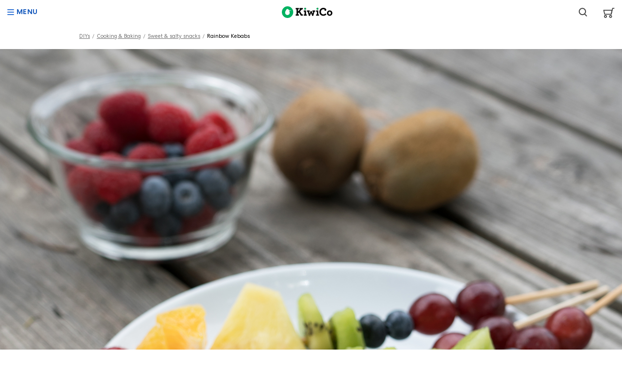

--- FILE ---
content_type: text/html; charset=utf-8
request_url: https://www.kiwico.com/diy/cooking-baking/sweet-salty-snacks/rainbow-kebabs
body_size: 139482
content:
<!DOCTYPE html><html lang="en"><head><meta charSet="utf-8" data-next-head=""/><meta name="viewport" content="initial-scale=1.0, width=device-width" class="jsx-ca390791c6972343" data-next-head=""/><link rel="apple-touch-icon" sizes="180x180" href="/static/images/global/apple-touch-icon.png" class="jsx-ca390791c6972343" data-next-head=""/><link rel="icon" type="image/png" sizes="32x32" href="/static/images/global/favicon-32x32.png" class="jsx-ca390791c6972343" data-next-head=""/><link rel="icon" type="image/png" sizes="16x16" href="/static/images/global/favicon-16x16.png" class="jsx-ca390791c6972343" data-next-head=""/><link rel="mask-icon" href="/static/images/global/safari-pinned-tab.svg" color="#1ab064" class="jsx-ca390791c6972343" data-next-head=""/><meta name="msapplication-TileColor" content="#da532c" class="jsx-ca390791c6972343" data-next-head=""/><link rel="shortcut icon" href="/static/images/global/favicon.ico" type="image/x-icon" class="jsx-ca390791c6972343" data-next-head=""/><meta property="fb:app_id" content="101042633356949" class="jsx-ca390791c6972343" data-next-head=""/><meta property="og:type" content="website" class="jsx-ca390791c6972343" data-next-head=""/><meta property="og:site_name" content="KiwiCo" class="jsx-ca390791c6972343" data-next-head=""/><meta name="theme-color" content="#07B261" class="jsx-ca390791c6972343" data-next-head=""/><link rel="preconnect dns-prefetch" href="https://icdn.kiwico.com" class="jsx-ca390791c6972343" data-next-head=""/><link rel="preconnect dns-prefetch" href="https://fonts.gstatic.com" class="jsx-ca390791c6972343" data-next-head=""/><link rel="preconnect dns-prefetch" href="https://www.google-analytics.com" class="jsx-ca390791c6972343" data-next-head=""/><link rel="preconnect dns-prefetch" href="https://api.mixpanel.com" class="jsx-ca390791c6972343" data-next-head=""/><link rel="preconnect dns-prefetch" href="https://cdn.mxpnl.com" class="jsx-ca390791c6972343" data-next-head=""/><link rel="preconnect dns-prefetch" href="https://cdn.segment.com" class="jsx-ca390791c6972343" data-next-head=""/><link rel="preconnect dns-prefetch" href="https://s.ytimg.com" class="jsx-ca390791c6972343" data-next-head=""/><link rel="preconnect dns-prefetch" href="https://yt3.ggpht.com" class="jsx-ca390791c6972343" data-next-head=""/><link rel="preconnect dns-prefetch" href="https://static.doubleclick.net" class="jsx-ca390791c6972343" data-next-head=""/><link rel="preconnect dns-prefetch" href="https://www.google.com" class="jsx-ca390791c6972343" data-next-head=""/><link rel="preconnect dns-prefetch" href="https://www.googletagmanager.com" class="jsx-ca390791c6972343" data-next-head=""/><link rel="preload" href="/static/spark/webfonts/CentraNo2-Book-Web.woff2" as="font" crossorigin="anonymous" class="jsx-ca390791c6972343" data-next-head=""/><link rel="preload" href="/static/spark/webfonts/CentraNo2-Bold-Web.woff2" as="font" crossorigin="anonymous" class="jsx-ca390791c6972343" data-next-head=""/><link rel="preload" href="/static/spark/webfonts/kiwi-icons.woff" as="font" crossorigin="anonymous" class="jsx-ca390791c6972343" data-next-head=""/><title data-next-head="">Rainbow Kebabs | DIY for Beginners | KiwiCo</title><meta property="og:title" content="Rainbow Kebabs | DIY for Beginners | KiwiCo" data-next-head=""/><meta name="description" content="Get hands-on with this Rainbow Kebabs DIY project for beginners! Learn everything you need to know with step-by-step instructions and create something awesome!" data-next-head=""/><meta property="og:description" content="Get hands-on with this Rainbow Kebabs DIY project for beginners! Learn everything you need to know with step-by-step instructions and create something awesome!" data-next-head=""/><meta name="keywords" content="rainbow kebabs, rainbow kebabs tutorial, diy for beginners" data-next-head=""/><meta property="og:image" content="https://csicdn.kiwico.com/v3/assets/blt5d966d0d1776691c/blt4583ca0892423baf/5ff6c0b103a3df24e22f665c/adbbd6d55bdd7.jpg" data-next-head=""/><script id="kiwico-country" data-nscript="beforeInteractive">
        !function() { var xhr = new XMLHttpRequest(); xhr.onreadystatechange = function() { if (xhr.readyState === 4){ try { var response = JSON.parse(xhr.responseText); if (typeof window.kiwicoMeta === "undefined"){ window.kiwicoMeta = {}}; window.kiwicoMeta.country = response.data.country; window.kiwicoMeta.region = response.data.region; } catch(err) { /* do nothing, let the app fix itself */ } }};xhr.open('GET', 'https://www.kiwico.com/kereru/v1/meta', false);xhr.send();}();
      </script><script id="cj-event" data-nscript="beforeInteractive">
        (function cje() {
        var url = window.location.href;
        var urlParams = new URLSearchParams(new URL(url).search);
        var cjeId = urlParams.get("cjevent"); 
        if( cjeId ) {
          var now = new Date();
          var time = now.getTime();
          // ms * seconds -> days * approx days in 13 months
          var expireTime = time + 1000 * 86400 * 395;
          var thirteenMonths = new Date(expireTime);
          document.cookie = "cje=" + cjeId + "; expires='" + thirteenMonths.toUTCString() + "'; domain=.kiwico.com SameSite=None; Secure";
        }
        })();
      </script><script id="segment-init" data-nscript="beforeInteractive">!function(){var analytics=window.analytics=window.analytics||[];if(!analytics.initialize)if(analytics.invoked)window.console&&console.error&&console.error("Segment snippet included twice.");else{analytics.invoked=!0;analytics.methods=["trackSubmit","trackClick","trackLink","trackForm","pageview","identify","reset","group","track","ready","alias","debug","page","once","off","on","addSourceMiddleware","addIntegrationMiddleware","setAnonymousId","addDestinationMiddleware"];analytics.factory=function(e){return function(){var t=Array.prototype.slice.call(arguments);t.unshift(e);analytics.push(t);return analytics}};for(var e=0;e<analytics.methods.length;e++){var key=analytics.methods[e];analytics[key]=analytics.factory(key)}analytics.load=function(key,e){var t=document.createElement("script");t.type="text/javascript";t.async=!0;t.src="https://cdn.segment.com/analytics.js/v1/" + key + "/analytics.min.js";var n=document.getElementsByTagName("script")[0];n.parentNode.insertBefore(t,n);analytics._loadOptions=e};analytics._writeKey="RWTO2u0fYsjpTILa0gW0M4z7ml6fgtsX";;analytics.SNIPPET_VERSION="4.15.3";
                ;
              }}();</script><link rel="preload" href="/_next/static/chunks/e9ab21d34383a077.css" as="style"/><link rel="stylesheet" href="/_next/static/chunks/e9ab21d34383a077.css" data-n-g=""/><noscript data-n-css=""></noscript><script defer="" src="/_next/static/chunks/2a9adc305b4ff466.js"></script><script src="/_next/static/chunks/9ff5d10004849f89.js" defer=""></script><script src="/_next/static/chunks/3ca7fb6b055d3ddb.js" defer=""></script><script src="/_next/static/chunks/a9ad648996ed460c.js" defer=""></script><script src="/_next/static/chunks/9c09ee2766217e73.js" defer=""></script><script src="/_next/static/chunks/7797903a498c6bb6.js" defer=""></script><script src="/_next/static/chunks/4b3e6af63edcaee8.js" defer=""></script><script src="/_next/static/chunks/45942c770485c76b.js" defer=""></script><script src="/_next/static/chunks/4ddf20f7e03b3513.js" defer=""></script><script src="/_next/static/chunks/0f743c76921ee310.js" defer=""></script><script src="/_next/static/chunks/10086c5be3e985e6.js" defer=""></script><script src="/_next/static/chunks/21899c146c47d5f4.js" defer=""></script><script src="/_next/static/chunks/6a25723612dd8bad.js" defer=""></script><script src="/_next/static/chunks/turbopack-4765deaf09c445a2.js" defer=""></script><script src="/_next/static/chunks/4152af515fc8293b.js" defer=""></script><script src="/_next/static/chunks/12b1378c87a411c9.js" defer=""></script><script src="/_next/static/chunks/a753516ed63c7f86.js" defer=""></script><script src="/_next/static/chunks/14c2f4ebf0bd38e9.js" defer=""></script><script src="/_next/static/chunks/576d6f1e1cc44356.js" defer=""></script><script src="/_next/static/chunks/8a845902a11fccaf.js" defer=""></script><script src="/_next/static/chunks/707c59a8c5609218.js" defer=""></script><script src="/_next/static/chunks/c90f724dba528c45.js" defer=""></script><script src="/_next/static/chunks/bdbc74fe8d83344f.js" defer=""></script><script src="/_next/static/chunks/9de39c3eb35559cf.js" defer=""></script><script src="/_next/static/chunks/789fec0d41af2a46.js" defer=""></script><script src="/_next/static/chunks/a16f0da07a197432.js" defer=""></script><script src="/_next/static/chunks/9f358ff753bdf72b.js" defer=""></script><script src="/_next/static/chunks/3da4cf5b4a5581bc.js" defer=""></script><script src="/_next/static/chunks/c3a82c285b63d01d.js" defer=""></script><script src="/_next/static/chunks/e74f381499cb3798.js" defer=""></script><script src="/_next/static/chunks/e75adc0deef44514.js" defer=""></script><script src="/_next/static/chunks/27522060a219af99.js" defer=""></script><script src="/_next/static/chunks/6a6c66bdfd03279d.js" defer=""></script><script src="/_next/static/chunks/b4697d2860ba894c.js" defer=""></script><script src="/_next/static/chunks/6b2df5cfc3066101.js" defer=""></script><script src="/_next/static/chunks/c92a456d06737b24.js" defer=""></script><script src="/_next/static/chunks/2db41684850c8efc.js" defer=""></script><script src="/_next/static/chunks/dbe3d92509d2700e.js" defer=""></script><script src="/_next/static/chunks/97df76a5054017ac.js" defer=""></script><script src="/_next/static/chunks/fcdc891844b8c961.js" defer=""></script><script src="/_next/static/chunks/d79de1bb3786d278.js" defer=""></script><script src="/_next/static/chunks/c20ad4fff01777bc.js" defer=""></script><script src="/_next/static/chunks/turbopack-be2c832843784ed4.js" defer=""></script><script src="/_next/static/vX5C-0h8ii9b_yXgfk3fl/_ssgManifest.js" defer=""></script><script src="/_next/static/vX5C-0h8ii9b_yXgfk3fl/_buildManifest.js" defer=""></script><style id="__jsx-1512428787">.type.jsx-1512428787{display:block}</style><style id="__jsx-3450775039">.type.jsx-3450775039{max-width:100%;font-family:Centra,Arial,Helvetica,Verdana,sans-serif;font-weight:400}.type--lh-none.jsx-3450775039{line-height:0}.type--lh-small.jsx-3450775039{line-height:1.2em}.type--lh-default.jsx-3450775039{line-height:1.5em}.type--color-default.jsx-3450775039{color:rgb(0,0,0)}.type--color-error.jsx-3450775039{color:rgb(219,45,86)}.type--color-light.jsx-3450775039{color:rgb(68,68,68)}.type--color-secondary.jsx-3450775039{color:rgba(0,0,0,0.54)}.type--color-tertiary.jsx-3450775039{color:rgba(0,0,0,0.54)}.type--align-left.jsx-3450775039{text-align:left}.type--align-right.jsx-3450775039{text-align:right}.type--align-center.jsx-3450775039{text-align:center}.type--clickable.jsx-3450775039{color:rgb(29,95,191);cursor:pointer}.type--clickable.jsx-3450775039:hover,.type--clickable.jsx-3450775039:focus,.type--clickable.jsx-3450775039:active{color:rgb(23,74,149)}.type--color-reverse.jsx-3450775039{color:rgb(255,255,255)}.type--color-secondary.type--clickable.jsx-3450775039{color:rgb(23,74,149)}.type--color-secondary.type--clickable.jsx-3450775039:hover,.type--color-secondary.type--clickable.jsx-3450775039:focus,.type--color-secondary.type--clickable.jsx-3450775039:active{color:rgb(56,91,142)}.type--color-tertiary.type--clickable.jsx-3450775039{color:rgb(0,0,0);text-decoration:none}.type--color-tertiary.type--clickable.jsx-3450775039:hover,.type--color-tertiary.type--clickable.jsx-3450775039:focus,.type--color-tertiary.type--clickable.jsx-3450775039:active{color:rgb(29,95,191);text-decoration:none}.type--color-reverse.type--clickable.jsx-3450775039{color:rgb(255,255,255)}.type--color-reverse.type--clickable.jsx-3450775039:hover,.type--color-reverse.type--clickable.jsx-3450775039:focus,.type--color-reverse.type--clickable.jsx-3450775039:active{color:rgba(255,255,255,0.7)}.type--inline.jsx-3450775039{display:inline}.type--block.jsx-3450775039{display:block}.type--clickable.jsx-3450775039{text-decoration:underline}.type--clickable.type--standalone.jsx-3450775039{font-weight:700}.type--clickable.type--has-graphic.jsx-3450775039{font-weight:700;text-decoration:none}.type--clickable.type--in-card.jsx-3450775039{font-weight:400;text-decoration:none}.type--clickable.jsx-3450775039:hover,.type--clickable.jsx-3450775039:focus,.type--clickable.jsx-3450775039:active{text-decoration:underline}.type--clickable.type--in-card.jsx-3450775039:hover,.type--clickable.type--in-card.jsx-3450775039:focus,.type--clickable.type--in-card.jsx-3450775039:active{text-decoration:none}.type--space-under-none.jsx-3450775039{margin-bottom:0}.type--space-under-tiny.jsx-3450775039{margin-bottom:0.3125rem}.type--space-under-smaller.jsx-3450775039{margin-bottom:0.625rem}.type--space-under-small.jsx-3450775039{margin-bottom:0.9375rem}.type--space-under-default.jsx-3450775039{margin-bottom:1.25rem}.type--space-under-large.jsx-3450775039{margin-bottom:1.875rem}.type--space-under-larger.jsx-3450775039{margin-bottom:2.5rem}.type--space-under-jumbo.jsx-3450775039{margin-bottom:3.75rem}.type--uppercase.jsx-3450775039{text-transform:uppercase;letter-spacing:.03em}.type-body-d.jsx-3450775039{font-size:1rem}.type-body-m.jsx-3450775039{font-size:0.625rem}.type-body-t.jsx-3450775039{font-size:0.6875rem}.type-body-s.jsx-3450775039{font-size:0.875rem}.type-body-S.jsx-3450775039{font-size:0.75rem}.type-body-l.jsx-3450775039{font-size:1.125rem;line-height:1.66666666667}.type-body-L.jsx-3450775039{font-size:1.25rem}.type-attribution-d.jsx-3450775039{font-size:0.6875rem;text-transform:uppercase}.type-attribution-s.jsx-3450775039{font-size:0.5625rem}.type-heading.jsx-3450775039{font-weight:700;line-height:1.2em}.type-heading-m.jsx-3450775039{font-size:0.6875rem}.type-heading-t.jsx-3450775039{font-size:1.125rem}.type-heading-S.jsx-3450775039{font-size:1.25rem}.type-heading-s.jsx-3450775039{font-size:1.5rem}.type-heading-d.jsx-3450775039{font-size:1.75rem}.type-heading-l.jsx-3450775039{font-size:2.25rem}.type-accent.jsx-3450775039{letter-spacing:-.5px;font-family:Cherry,cursive}.type-accent-m.jsx-3450775039{font-size:0.5625rem}.type-accent-S.jsx-3450775039{font-size:0.875rem}.type-accent-s.jsx-3450775039{font-size:1rem}.type-accent-d.jsx-3450775039{font-size:1.125rem}.type-accent-l.jsx-3450775039{font-size:1.25rem}.type-accent-L.jsx-3450775039{font-size:1.5rem}@media (width>=45.625rem){.type-body-d.jsx-3450775039{font-size:1rem}.type-body-m.jsx-3450775039{font-size:0.625rem}.type-body-t.jsx-3450775039{font-size:0.6875rem}.type-body-s.jsx-3450775039{font-size:0.875rem}.type-body-S.jsx-3450775039{font-size:0.75rem}.type-body-l.jsx-3450775039{font-size:1.125rem}.type-body-L.jsx-3450775039{font-size:1.25rem}.type-attribution-d.jsx-3450775039{font-size:0.6875rem;text-transform:uppercase}.type-attribution-s.jsx-3450775039{font-size:0.5625rem}.type-heading-m.jsx-3450775039{font-size:0.6875rem}.type-heading-t.jsx-3450775039{font-size:1.125rem}.type-heading-S.jsx-3450775039{font-size:1.25rem}.type-heading-s.jsx-3450775039{font-size:1.5rem}.type-heading-d.jsx-3450775039{font-size:2.5rem}.type-heading-l.jsx-3450775039{font-size:3rem}.type-accent-m.jsx-3450775039{font-size:0.5625rem}.type-accent-S.jsx-3450775039{font-size:0.875rem}.type-accent-s.jsx-3450775039{font-size:1rem}.type-accent-d.jsx-3450775039{font-size:1.125rem}.type-accent-l.jsx-3450775039{font-size:1.25rem}.type-accent-L.jsx-3450775039{font-size:1.5rem}}</style><style id="__jsx-1955894296">.menu-button.jsx-1955894296{left:0.625rem;color:rgb(29,95,191);align-items:center;display:flex}.menu-button.jsx-1955894296:active,.menu-button.jsx-1955894296:focus,.menu-button.jsx-1955894296:focus-visible{outline:none}.menu-button.jsx-1955894296:hover,.menu-button.jsx-1955894296:focus-visible{color:rgb(23,74,149)}.menu-button__icon.jsx-1955894296{width:.875rem;height:.75rem;margin-right:0.3125rem}.menu-button__icon.jsx-1955894296:before{content:"";vertical-align:super;background:50%/cover no-repeat;width:100%;height:100%;transition:all .1s ease-in-out;display:inline-block}.menu-button__icon--closed.jsx-1955894296:before{background-image:url(https://icdn.kiwico.com/site/search/menu-icon.svg);transform:rotate(0)}.menu-button__icon--open.jsx-1955894296:before{background-image:url(https://icdn.kiwico.com/site/search/menu-x.svg);width:.6875rem;height:.6875rem;transform:rotate(-90deg)}</style><style id="__jsx-1215669243">.search-toggle__container.jsx-1215669243{vertical-align:top;cursor:pointer;z-index:10;padding:0.9375rem;padding-left:0}.magnifier-icon.jsx-1215669243{display:block;transform:translateY(.2rem)}@media (width>=730px){.search-toggle__container.jsx-1215669243{padding:0.625rem;margin-right:0.625rem;padding-left:0}}@media (width>=768px){.search-toggle__container--deprecated.jsx-1215669243{margin-right:0}}</style><style id="__jsx-785975378">.nav__search.jsx-785975378,.nav__search-bar.jsx-785975378{flex-wrap:nowrap;align-items:center;display:flex}.nav__search-bar.jsx-785975378{position:absolute;top:0;bottom:0;right:0;overflow:hidden}.nav__search-button.jsx-785975378{opacity:1;max-width:2.7rem;padding:.1875rem 0;transition:opacity .5s}.nav__search--expanded.jsx-785975378 .nav__search-button.jsx-785975378{opacity:0;transition:opacity .2s}.nav__search-close.jsx-785975378{color:rgb(29,95,191);overflow:hidden}.nav__search-close.jsx-785975378:hover{color:rgb(23,74,149)}.nav__search-close.jsx-785975378:focus-visible{color:rgb(23,74,149)}.nav__search-bar.jsx-785975378,.nav__search-close.jsx-785975378{max-width:0;padding-left:0;transition:max-width .3s,padding .3s}.nav__search--expanded.jsx-785975378 .nav__search-bar.jsx-785975378{padding-left:3.75rem}.nav__search--expanded.jsx-785975378 .nav__search-bar.jsx-785975378,.nav__search--expanded.jsx-785975378 .nav__search-close.jsx-785975378{max-width:26rem;transition:max-width .5s,padding .2s}.nav__search-bar.jsx-785975378:before{content:"";z-index:0;background:linear-gradient(270deg,#fff,#fff 65%,#fff0);width:5rem;position:absolute;top:1px;bottom:2px;left:0}@media (width>=730px){.nav__search-button.jsx-785975378{padding:.5rem 0}}@media (width>=910px){.nav__search.jsx-785975378{position:relative}.nav__search--expanded.jsx-785975378 .nav__search-bar.jsx-785975378{overflow:unset}}@media (width>=1170px){.nav__search--expandable.jsx-785975378 .nav__search-button.jsx-785975378{opacity:0;pointer-events:none}.nav__search--expandable.jsx-785975378 .nav__search-bar.jsx-785975378{max-width:12rem;margin-right:1.25rem;padding-left:2px;padding-right:2px;transition:max-width .5s,padding .2s,margin .2s}.nav__search--expandable.nav__search--expanded.jsx-785975378 .nav__search-bar.jsx-785975378{padding-left:3.75rem;margin-right:0.625rem;transition:max-width .5s,padding .2s,margin .5s}.nav__search--collapsed.jsx-785975378 .nav__search-bar.jsx-785975378:before{display:none}.nav__search--expanded.jsx-785975378 .nav__search-bar.jsx-785975378,.nav__search--expanded.jsx-785975378{max-width:26rem}}</style><style id="__jsx-288d1d7bcfd32578">.arrow.jsx-288d1d7bcfd32578{margin-left:.25rem;line-height:0;transition:transform .2s;display:inline-block;transform:scale(.85)rotate(0)}.arrow--up.jsx-288d1d7bcfd32578{transform:scale(.85)rotate(-180deg)translateY(1px)}</style><style id="__jsx-2622551128">.trigger.jsx-2622551128{width:100%;display:block}.trigger.jsx-2622551128:focus-visible .text.jsx-2622551128{color:rgb(29,95,191)}.trigger.jsx-2622551128:focus{outline:none}.text.jsx-2622551128{justify-content:space-between;align-items:center;width:100%;transition:margin .2s;display:flex}.text--primary.jsx-2622551128{color:rgb(29,95,191);font-weight:700}.text--primary.jsx-2622551128:focus-visible{color:rgb(23,74,149)}.text--secondary.jsx-2622551128{color:rgb(102,102,102)}.text--secondary.jsx-2622551128:focus-visible{color:rgb(29,95,191)}.text--active.jsx-2622551128{color:rgb(29,95,191);margin-bottom:1rem}</style><style id="__jsx-4254435954">.sub-item.jsx-4254435954{width:100%;max-width:100%;padding:0.625rem;background:rgb(255,255,255);background-color:rgba(20,191,163,0.1);z-index:1;color:inherit;border-radius:.5rem;align-items:center;gap:.75rem;text-decoration:none;display:flex;position:relative}.sub-item.jsx-4254435954 img.jsx-4254435954{object-fit:contain;width:1.875rem}.sub-item__name.jsx-4254435954{flex-direction:column;align-items:flex-start;width:max-content;line-height:1.2;display:flex}.sub-item__name.jsx-4254435954 h4.jsx-4254435954{white-space:nowrap;margin:0;font-size:.9375rem}.sub-item__name.jsx-4254435954 p.jsx-4254435954{color:rgb(68,68,68);font-size:.75rem}.sub-item__age.jsx-4254435954{text-align:center;background:rgb(255,255,255);border-radius:.25rem;width:5.95rem;margin-left:auto;padding:.25rem .5rem;font-size:.875rem;line-height:1.5}.sub-item.jsx-4254435954:hover{box-shadow:inset 0px 0px 0px 1.5px rgb(20,191,163);transition:box-shadow .3s}</style><style id="__jsx-2001929170">.sub-item.jsx-2001929170{width:100%;max-width:100%;padding:0.625rem;background:rgb(255,255,255);background-color:rgba(247,207,28,0.1);z-index:1;color:inherit;border-radius:.5rem;align-items:center;gap:.75rem;text-decoration:none;display:flex;position:relative}.sub-item.jsx-2001929170 img.jsx-2001929170{object-fit:contain;width:1.875rem}.sub-item__name.jsx-2001929170{flex-direction:column;align-items:flex-start;width:max-content;line-height:1.2;display:flex}.sub-item__name.jsx-2001929170 h4.jsx-2001929170{white-space:nowrap;margin:0;font-size:.9375rem}.sub-item__name.jsx-2001929170 p.jsx-2001929170{color:rgb(68,68,68);font-size:.75rem}.sub-item__age.jsx-2001929170{text-align:center;background:rgb(255,255,255);border-radius:.25rem;width:5.95rem;margin-left:auto;padding:.25rem .5rem;font-size:.875rem;line-height:1.5}.sub-item.jsx-2001929170:hover{box-shadow:inset 0px 0px 0px 1.5px rgb(247,207,28);transition:box-shadow .3s}</style><style id="__jsx-3109641298">.sub-item.jsx-3109641298{width:100%;max-width:100%;padding:0.625rem;background:rgb(255,255,255);background-color:rgba(176,197,76,0.1);z-index:1;color:inherit;border-radius:.5rem;align-items:center;gap:.75rem;text-decoration:none;display:flex;position:relative}.sub-item.jsx-3109641298 img.jsx-3109641298{object-fit:contain;width:1.875rem}.sub-item__name.jsx-3109641298{flex-direction:column;align-items:flex-start;width:max-content;line-height:1.2;display:flex}.sub-item__name.jsx-3109641298 h4.jsx-3109641298{white-space:nowrap;margin:0;font-size:.9375rem}.sub-item__name.jsx-3109641298 p.jsx-3109641298{color:rgb(68,68,68);font-size:.75rem}.sub-item__age.jsx-3109641298{text-align:center;background:rgb(255,255,255);border-radius:.25rem;width:5.95rem;margin-left:auto;padding:.25rem .5rem;font-size:.875rem;line-height:1.5}.sub-item.jsx-3109641298:hover{box-shadow:inset 0px 0px 0px 1.5px rgb(176,197,76);transition:box-shadow .3s}</style><style id="__jsx-3852984210">.sub-item.jsx-3852984210{width:100%;max-width:100%;padding:0.625rem;background:rgb(255,255,255);background-color:rgba(146,71,153,0.1);z-index:1;color:inherit;border-radius:.5rem;align-items:center;gap:.75rem;text-decoration:none;display:flex;position:relative}.sub-item.jsx-3852984210 img.jsx-3852984210{object-fit:contain;width:1.875rem}.sub-item__name.jsx-3852984210{flex-direction:column;align-items:flex-start;width:max-content;line-height:1.2;display:flex}.sub-item__name.jsx-3852984210 h4.jsx-3852984210{white-space:nowrap;margin:0;font-size:.9375rem}.sub-item__name.jsx-3852984210 p.jsx-3852984210{color:rgb(68,68,68);font-size:.75rem}.sub-item__age.jsx-3852984210{text-align:center;background:rgb(255,255,255);border-radius:.25rem;width:5.95rem;margin-left:auto;padding:.25rem .5rem;font-size:.875rem;line-height:1.5}.sub-item.jsx-3852984210:hover{box-shadow:inset 0px 0px 0px 1.5px rgb(146,71,153);transition:box-shadow .3s}</style><style id="__jsx-1147780754">.sub-item.jsx-1147780754{width:100%;max-width:100%;padding:0.625rem;background:rgb(255,255,255);background-color:rgba(42,112,147,0.1);z-index:1;color:inherit;border-radius:.5rem;align-items:center;gap:.75rem;text-decoration:none;display:flex;position:relative}.sub-item.jsx-1147780754 img.jsx-1147780754{object-fit:contain;width:1.875rem}.sub-item__name.jsx-1147780754{flex-direction:column;align-items:flex-start;width:max-content;line-height:1.2;display:flex}.sub-item__name.jsx-1147780754 h4.jsx-1147780754{white-space:nowrap;margin:0;font-size:.9375rem}.sub-item__name.jsx-1147780754 p.jsx-1147780754{color:rgb(68,68,68);font-size:.75rem}.sub-item__age.jsx-1147780754{text-align:center;background:rgb(255,255,255);border-radius:.25rem;width:5.95rem;margin-left:auto;padding:.25rem .5rem;font-size:.875rem;line-height:1.5}.sub-item.jsx-1147780754:hover{box-shadow:inset 0px 0px 0px 1.5px rgb(42,112,147);transition:box-shadow .3s}</style><style id="__jsx-1703008242">.sub-item.jsx-1703008242{width:100%;max-width:100%;padding:0.625rem;background:rgb(255,255,255);background-color:rgba(240,88,36,0.1);z-index:1;color:inherit;border-radius:.5rem;align-items:center;gap:.75rem;text-decoration:none;display:flex;position:relative}.sub-item.jsx-1703008242 img.jsx-1703008242{object-fit:contain;width:1.875rem}.sub-item__name.jsx-1703008242{flex-direction:column;align-items:flex-start;width:max-content;line-height:1.2;display:flex}.sub-item__name.jsx-1703008242 h4.jsx-1703008242{white-space:nowrap;margin:0;font-size:.9375rem}.sub-item__name.jsx-1703008242 p.jsx-1703008242{color:rgb(68,68,68);font-size:.75rem}.sub-item__age.jsx-1703008242{text-align:center;background:rgb(255,255,255);border-radius:.25rem;width:5.95rem;margin-left:auto;padding:.25rem .5rem;font-size:.875rem;line-height:1.5}.sub-item.jsx-1703008242:hover{box-shadow:inset 0px 0px 0px 1.5px rgb(240,88,36);transition:box-shadow .3s}</style><style id="__jsx-1479342002">.sub-item.jsx-1479342002{width:100%;max-width:100%;padding:0.625rem;background:rgb(255,255,255);background-color:rgba(144,19,30,0.1);z-index:1;color:inherit;border-radius:.5rem;align-items:center;gap:.75rem;text-decoration:none;display:flex;position:relative}.sub-item.jsx-1479342002 img.jsx-1479342002{object-fit:contain;width:1.875rem}.sub-item__name.jsx-1479342002{flex-direction:column;align-items:flex-start;width:max-content;line-height:1.2;display:flex}.sub-item__name.jsx-1479342002 h4.jsx-1479342002{white-space:nowrap;margin:0;font-size:.9375rem}.sub-item__name.jsx-1479342002 p.jsx-1479342002{color:rgb(68,68,68);font-size:.75rem}.sub-item__age.jsx-1479342002{text-align:center;background:rgb(255,255,255);border-radius:.25rem;width:5.95rem;margin-left:auto;padding:.25rem .5rem;font-size:.875rem;line-height:1.5}.sub-item.jsx-1479342002:hover{box-shadow:inset 0px 0px 0px 1.5px rgb(144,19,30);transition:box-shadow .3s}</style><style id="__jsx-987093106">.sub-item.jsx-987093106{width:100%;max-width:100%;padding:0.625rem;background:rgb(255,255,255);background-color:rgba(101,114,120,0.1);z-index:1;color:inherit;border-radius:.5rem;align-items:center;gap:.75rem;text-decoration:none;display:flex;position:relative}.sub-item.jsx-987093106 img.jsx-987093106{object-fit:contain;width:1.875rem}.sub-item__name.jsx-987093106{flex-direction:column;align-items:flex-start;width:max-content;line-height:1.2;display:flex}.sub-item__name.jsx-987093106 h4.jsx-987093106{white-space:nowrap;margin:0;font-size:.9375rem}.sub-item__name.jsx-987093106 p.jsx-987093106{color:rgb(68,68,68);font-size:.75rem}.sub-item__age.jsx-987093106{text-align:center;background:rgb(255,255,255);border-radius:.25rem;width:5.95rem;margin-left:auto;padding:.25rem .5rem;font-size:.875rem;line-height:1.5}.sub-item.jsx-987093106:hover{box-shadow:inset 0px 0px 0px 1.5px rgb(101,114,120);transition:box-shadow .3s}</style><style id="__jsx-5a10daa76d3e21a3">.items-grid.jsx-5a10daa76d3e21a3{grid-row-gap:.75rem;margin-bottom:1rem;display:grid}</style><style id="__jsx-1892182522">.ages.jsx-1892182522{grid-row-gap:.75rem;display:grid}.age-link.jsx-1892182522{color:rgb(0,0,0);grid-column-gap:.875rem;grid-template-columns:auto 1fr;align-items:center;height:2.5rem;text-decoration:none;display:grid}.age-link.jsx-1892182522:hover{color:rgb(29,95,191)}.age-link.jsx-1892182522:focus-visible{color:rgb(29,95,191)}.age-icon.jsx-1892182522{height:2rem}</style><style id="__jsx-2102244882">.mobile-divider.jsx-2102244882{background-image:linear-gradient(to right,rgb(0,0,0) 20%,#fff0 0%);background-position:bottom;background-repeat:repeat-x;background-size:5px 1px;height:1px;margin-bottom:.75rem}.categories.jsx-2102244882{grid-row-gap:0.3125rem;align-content:start;min-width:11.875rem;display:grid}.category-link.jsx-2102244882{color:rgb(0,0,0);grid-column-gap:0.625rem;grid-template-columns:auto 1fr;align-items:center;height:2.5rem;text-decoration:none;display:grid}.category-link.jsx-2102244882:hover{color:rgb(29,95,191)}.category-link.jsx-2102244882:focus-visible{color:rgb(29,95,191)}.categories--top.jsx-2102244882{margin-bottom:.75rem}@media (width>=910px){.categories-wrapper.jsx-2102244882{grid-template-columns:1fr auto;display:grid}.categories--right.jsx-2102244882{padding-left:1.25rem;margin-left:2rem;position:relative}.categories--right.jsx-2102244882:before{content:"";background-image:linear-gradient(rgb(0,0,0) 20%,#fff0 0%);background-position:100%;background-repeat:repeat-y;background-size:1px 5px;width:1px;height:100%;display:block;position:absolute;left:-1rem}}</style><style id="__jsx-959001898">.nav-links.jsx-959001898{grid-row-gap:.75rem;min-width:9.375rem;display:grid}.nav-link.jsx-959001898{color:rgb(0,0,0);grid-column-gap:.875rem;align-items:center;height:2.5rem;text-decoration:none;display:grid}.nav-link.jsx-959001898:hover{color:rgb(29,95,191)}.nav-link.jsx-959001898:focus-visible{color:rgb(29,95,191)}.category-icon.jsx-959001898{height:1.25rem}</style><style id="__jsx-1057598175">.icon.jsx-1057598175{transform-origin:0 0;transform:scale(1)}</style><style id="__jsx-132498736">.form__wrapper.jsx-132498736,.form__substitute.jsx-132498736{background:rgb(255,255,255);border:1px solid rgba(0,0,0,0.25);border-radius:6px;padding:0.625rem;transition:box-shadow .2s,border .2s;display:block;box-shadow:inset 0 0 0 1px #0000}.form__wrapper--border-transparent.jsx-132498736{border-color:#0000}.form__wrapper--join-left.jsx-132498736{border-radius:0 6px 6px 0}.form__wrapper--join-right.jsx-132498736{border-radius:6px 0 0 6px}.form__wrapper--join-both.jsx-132498736{border-radius:0}.form__wrapper--join-divider-slash.form__wrapper--join-left.jsx-132498736{border-left:0;box-shadow:inset -1px 0 0 1px #0000}.form__wrapper--join-divider-slash.form__wrapper--join-right.jsx-132498736{border-right:0;box-shadow:inset 1px 0 0 1px #0000}.form__wrapper--join-divider-slash.form__wrapper--join-both.jsx-132498736{border-left:0;border-right:0;box-shadow:inset 0 0 0 1px #0000}.form__wrapper--join-divider-slash.form__wrapper--join-right.form__wrapper--focused.jsx-132498736{padding-left:calc(0.625rem + 1px);box-shadow:1px 0px 0px 1px rgb(0,171,95) inset;border-left:#0000}.form__wrapper--join-divider-slash.form__wrapper--join-left.form__wrapper--focused.jsx-132498736{padding-right:calc(0.625rem + 1px);box-shadow:-1px 0px 0px 1px rgb(0,171,95) inset;border-right:#0000}.form__wrapper--join-divider-slash.form__wrapper--join-both.form__wrapper--focused.jsx-132498736{box-shadow:inset 0px 2px 0px -1px rgb(0,171,95),inset 0px -2px 0px -1px rgb(0,171,95);border-left:#0000;border-right:#0000}</style><style id="__jsx-3025697233">label.jsx-3025697233,.form__substitute.jsx-3025697233,.form__wrapper--has-substitute.jsx-3025697233{color:rgb(0,0,0);line-height:0;cursor:pointer;align-items:center;width:100%;margin:0;display:flex;position:relative}.form__wrapper--has-substitute.jsx-3025697233{flex-direction:row;align-items:center}.form__substitute.jsx-3025697233{margin-right:0.625rem}</style><style id="__jsx-1870775564">.form__wrapper--focused.jsx-1870775564,.form__wrapper--checked.jsx-1870775564{box-shadow:0px 0px 0px 1px rgb(0,171,95) inset;border-color:rgb(0,171,95)}.form__wrapper--has-shadow.jsx-1870775564{border-color:#0000;box-shadow:1px 1px 3px #0006}.form__wrapper--has-shadow.form__wrapper--valid.jsx-1870775564{border-color:#0000}.form__wrapper--focused.form__wrapper--has-shadow.jsx-1870775564,.form__wrapper--checked.form__wrapper--has-shadow.jsx-1870775564{box-shadow:0px 0px 0px 1px rgb(0,171,95) inset,1px 1px 3px #0006;border-color:rgb(0,171,95)}.form__wrapper--invalid.jsx-1870775564{border-color:rgb(219,45,86)}.form__wrapper--invalid.form__wrapper--focused.jsx-1870775564{box-shadow:0px 0px 0px 1px rgb(219,45,86) inset}.form__wrapper--valid.jsx-1870775564{border-color:rgb(0,171,95)}.form__wrapper--disabled.jsx-1870775564{border-color:rgb(217,217,217);cursor:not-allowed;color:rgb(217,217,217)}.form__wrapper--disabled.form__wrapper.jsx-1870775564{background-color:rgb(239,239,239)}.form__wrapper--disabled.jsx-1870775564 .form__substitute.jsx-1870775564{background-color:rgb(239,239,239)}.form__wrapper--disabled.jsx-1870775564 .jsx-1870775564{cursor:not-allowed}.form__wrapper--disabled.jsx-1870775564 .form__field.jsx-1870775564{color:rgb(217,217,217)}.form__field.jsx-1870775564{color:rgb(0,0,0);cursor:pointer;font-size:1.125rem;-webkit-appearance:none;-moz-appearance:none;background:0 0;border:0;width:100%;height:1.167em;margin:0;padding:0;font-family:inherit;line-height:1.167em;display:block}.form__field.jsx-1870775564::-webkit-input-placeholder{color:rgba(0,0,0,0.54)}.form__field.jsx-1870775564::-moz-placeholder{color:rgba(0,0,0,0.54)}.form__field.jsx-1870775564:-ms-placeholder-shown{color:rgba(0,0,0,0.54)}.form__field.jsx-1870775564:-moz-placeholder-shown{color:rgba(0,0,0,0.54)}.form__field.jsx-1870775564:focus{outline:none}.form__field--hidden.jsx-1870775564{position:absolute;left:-9999px}.form__label--required.jsx-1870775564{color:rgb(219,45,86)}.form__label--valid.jsx-1870775564{float:right;width:1em;height:1em;margin-left:.25em;display:inline-block}.form__label--optional.jsx-1870775564{color:rgba(0,0,0,0.54)}.space-under--none.jsx-1870775564{margin-bottom:0}.space-under--tiny.jsx-1870775564{margin-bottom:0.3125rem}.space-under--default.jsx-1870775564{margin-bottom:1.25rem}.space-under--actual-small.jsx-1870775564{margin-bottom:0.9375rem}.space-under--small.jsx-1870775564{margin-bottom:0.625rem}.space-under--large.jsx-1870775564{margin-bottom:1.875rem}.space-under--larger.jsx-1870775564{margin-bottom:2.5rem}.form__substitute.jsx-1870775564{cursor:pointer;width:1.5rem;min-width:1.5rem;max-width:1.5rem;height:1.5rem;min-height:1.5rem;max-height:1.5rem;margin-right:0.625rem;padding:0}.form__wrapper--has-substitute.jsx-1870775564:not(.form__wrapper){box-shadow:none}.form__wrapper.form__wrapper--focused.jsx-1870775564 .form__substitute.jsx-1870775564{border-color:rgb(0,0,0)}.form__substitute__children.jsx-1870775564{width:100%}.form__wrapper--disabled.jsx-1870775564 .form__substitute__children.jsx-1870775564{opacity:.5}.form__substitute__children--background-dark.jsx-1870775564{color:rgb(255,255,255)}.form__substitute--checked.jsx-1870775564{border-color:rgb(0,0,0)}.form__wrapper--focused.jsx-1870775564 .form__substitute--checkbox.jsx-1870775564{border-color:rgb(0,171,95)}.form__substitute--checkbox__check.jsx-1870775564{z-index:1;opacity:0;padding:0.3125rem;justify-content:center;align-items:center;transition:opacity .2s,transform .2s;display:flex;position:absolute;inset:0;transform:translateY(-50%)}.form__substitute--checked.jsx-1870775564 .form__substitute--checkbox__check.jsx-1870775564{opacity:1;transform:translateY(0)}.form__substitute--radio.jsx-1870775564{border-radius:50%}.form__wrapper--focused.jsx-1870775564 .form__substitute--radio.jsx-1870775564{border-color:rgb(0,171,95)}.form__substitute--radio__fill.jsx-1870775564{background:rgb(29,95,191);border:solid .25em rgb(255,255,255);border-radius:50%;width:100%;height:100%;transition:transform .2s;position:absolute;inset:0;transform:scale(0)}.form__substitute--checked.jsx-1870775564 .form__substitute--radio__fill.jsx-1870775564{transform:scale(1)}.form__wrapper--disabled.jsx-1870775564 .form__substitute--radio__fill.jsx-1870775564{background:rgb(217,217,217)}.form__wrapper--border-transparent.jsx-1870775564 .form__substitute.jsx-1870775564{border-color:#0000}.form__field--textarea.jsx-1870775564{resize:vertical;min-width:100%;max-width:100%;height:5em;min-height:1.5em;max-height:10em;line-height:1.5em}.form__field--select.jsx-1870775564{padding-right:calc(1em + 0.625rem);background-image:url("data:image/svg+xml,%3Csvg width='14px' height='8px' viewBox='0 0 14 8' version='1.1' xmlns='http://www.w3.org/2000/svg' %3E%3Cg transform='translate(-1.000000, -1.000000)' fill='rgba(0,0,0,0.25)' fillRule='nonzero' %3E%3Cpath d='M8,6.39074146 L13.4127089,1.36787198 C13.6151242,1.18003521 13.931486,1.19185346 14.1193228,1.39426878 C14.1282109,1.40384676 14.1367202,1.41376948 14.144831,1.42401407 L14.71306,2.14173263 C14.875043,2.34633012 14.8524393,2.64109373 14.6611549,2.81860124 L8,9 L1.33884507,2.81860124 C1.14756068,2.64109373 1.12495702,2.34633012 1.28694004,2.14173263 L1.85516901,1.42401407 C2.0265779,1.20751095 2.34104273,1.17095486 2.55754585,1.34236375 C2.56779044,1.35047456 2.57771316,1.35898383 2.58729114,1.36787198 L8,6.39074146 Z' /%3E%3C/g%3E%3C/svg%3E");background-position:100%;background-repeat:no-repeat;background-size:1em}.form__field--select-blue-theme.form__field--select.jsx-1870775564{color:rgb(51,116,213);background-image:url("data:image/svg+xml,%3Csvg width='14px' height='8px' viewBox='0 0 14 8' version='1.1' xmlns='http://www.w3.org/2000/svg' %3E%3Cg transform='translate(-1.000000, -1.000000)' fill='rgb(51,116,213)' fillRule='nonzero' %3E%3Cpath d='M8,6.39074146 L13.4127089,1.36787198 C13.6151242,1.18003521 13.931486,1.19185346 14.1193228,1.39426878 C14.1282109,1.40384676 14.1367202,1.41376948 14.144831,1.42401407 L14.71306,2.14173263 C14.875043,2.34633012 14.8524393,2.64109373 14.6611549,2.81860124 L8,9 L1.33884507,2.81860124 C1.14756068,2.64109373 1.12495702,2.34633012 1.28694004,2.14173263 L1.85516901,1.42401407 C2.0265779,1.20751095 2.34104273,1.17095486 2.55754585,1.34236375 C2.56779044,1.35047456 2.57771316,1.35898383 2.58729114,1.36787198 L8,6.39074146 Z' /%3E%3C/g%3E%3C/svg%3E")}.form__wrapper--focused.form__wrapper--focused-blue.jsx-1870775564,.form__wrapper--checked.form__wrapper--focused-blue.jsx-1870775564{box-shadow:0px 0px 0px 1px rgb(51,116,213) inset;border-color:rgb(51,116,213)}.form__field--select-compact.form__field--select.jsx-1870775564{font-size:.875rem}</style><style id="__jsx-1459529259">.country-toggle.jsx-1459529259{display:inline-block;position:relative}.country-toggle__trigger--button.jsx-1459529259{box-shadow:0px 1px 4px rgba(0,0,0,0.15);background:rgb(255,255,255);padding:0.625rem;border-radius:.25rem}.country-toggle__trigger-content.jsx-1459529259{width:100%;color:rgb(68,68,68);justify-content:space-between;align-items:center;display:flex;position:relative}.country-toggle__trigger-content-alignment.jsx-1459529259{align-items:center;line-height:1;display:flex}.country-toggle__trigger.jsx-1459529259:hover .country-toggle__trigger-content.jsx-1459529259{color:rgb(29,95,191)}.country-toggle__trigger.jsx-1459529259:focus-visible .trigger-content.jsx-1459529259{color:rgb(29,95,191)}.country-toggle__trigger--trigger-width.jsx-1459529259 .country-toggle__trigger-content.jsx-1459529259{width:max-content}.country-toggle--new.jsx-1459529259 .country-toggle__trigger--trigger-width.jsx-1459529259 .country-toggle__trigger-content.jsx-1459529259{width:100%}.country-toggle__trigger--dropdown-width.jsx-1459529259 .country-toggle__trigger-content.jsx-1459529259{width:12.5rem}.country-toggle__trigger--dropdown-width.country-toggle__trigger--button.jsx-1459529259 .country-toggle__trigger-content.jsx-1459529259{width:calc(12.5rem - 0.625rem - 0.625rem)}.country-toggle__flag.jsx-1459529259{vertical-align:middle;height:1.25rem;margin-right:0.3125rem;object-fit:cover;border-radius:50%;width:1.25rem;position:relative}.country-toggle__flag--smaller.jsx-1459529259{width:1.0625rem;height:1.0625rem}.country-toggle__flag--compact.jsx-1459529259{margin-right:0}.country-toggle__currency-name.jsx-1459529259,.country-toggle__currency-symbol.jsx-1459529259{transform:translateY(1px)}.country-toggle__trigger--seamless.country-toggle__trigger--can-minimize.jsx-1459529259 .country-toggle__currency-name.jsx-1459529259{display:none}.country-toggle__currency-symbol.jsx-1459529259{margin-left:0.3125rem;display:none}.country-toggle__trigger--button.jsx-1459529259 .country-toggle__currency-symbol.jsx-1459529259{display:inline}.country-toggle__trigger-arrow.jsx-1459529259{margin-left:0.3125rem}.country-toggle__trigger--seamless.jsx-1459529259 .country-toggle__trigger-arrow.jsx-1459529259{width:.75rem;transition:transform .2s;transform:rotate(0)}.country-toggle__trigger--button.jsx-1459529259 .country-toggle__trigger-arrow.jsx-1459529259{margin-left:0.625rem}.country-toggle__trigger--seamless.country-toggle__trigger--open.jsx-1459529259 .country-toggle__trigger-arrow.jsx-1459529259{transform:rotate(-180deg)}.country-toggle__trigger--open.jsx-1459529259{z-index:8;position:relative}.country-toggle__content.jsx-1459529259{width:12.5rem;padding:0 0.9375rem;z-index:8;border-radius:0 0 .25rem .25rem;transition:padding .3s;position:absolute}.country-toggle--button.jsx-1459529259 .country-toggle__content.jsx-1459529259{box-shadow:0px 2px 4px rgba(0,0,0,0.15)}.country-toggle--button.country-toggle--new.jsx-1459529259,.country-toggle--new.jsx-1459529259 .country-toggle__trigger--button.jsx-1459529259{width:100%}.country-toggle__content--white.jsx-1459529259{background:rgb(255,255,255)}.country-toggle__content--gray.jsx-1459529259{background:rgb(247,247,247)}.country-toggle__content--open.jsx-1459529259{padding:1.25rem 0.9375rem}.country-toggle__content--left.jsx-1459529259{right:0}.country-toggle__content--right.jsx-1459529259{left:0}.country-toggle--seamless.jsx-1459529259 .country-toggle__content--left.jsx-1459529259{right:-0.9375rem}.country-toggle--seamless.jsx-1459529259 .country-toggle__content--right.jsx-1459529259{left:-0.9375rem}.country-toggle__content--down.jsx-1459529259{top:2.5rem}.country-toggle__content--up.jsx-1459529259{bottom:2.5rem}.country-toggle--button.jsx-1459529259 .country-toggle__content--up.jsx-1459529259{box-shadow:0px -2px 4px rgba(0,0,0,0.15);border-radius:.25rem .25rem 0 0}@media (width<=729px){.country-toggle__currency-name.jsx-1459529259,.country-toggle__currency-symbol.jsx-1459529259{font-size:.75rem}}@media (width>=1024px){.country-toggle__trigger--seamless.country-toggle__trigger--can-minimize.jsx-1459529259 .country-toggle__currency-name.jsx-1459529259{display:inline}}</style><style id="__jsx-3031330620">.nav__menu-signin.jsx-3031330620{color:rgb(102,102,102)}.nav__menu-signin.jsx-3031330620:hover,.nav__menu-signin.jsx-3031330620:active,.nav__menu-signin.jsx-3031330620:focus-visible{cursor:pointer;color:rgb(29,95,191)}.nav.jsx-3031330620{z-index:2;background:rgb(255,255,255)}.nav--box-shadow.jsx-3031330620{box-shadow:0px 2px 4px rgba(0,0,0,0.16)}.nav__alignment.jsx-3031330620{height:3.125rem;justify-content:space-between;align-items:center;transition:height .2s;display:flex}.nav__alignment--all.jsx-3031330620{padding:0 0.9375rem;background:rgb(255,255,255);z-index:1;position:relative}.nav__overlay.jsx-3031330620{z-index:-2;background:rgba(0,0,0,0.25);position:fixed;inset:0}.nav__menu.jsx-3031330620{background:rgb(255,255,255);min-width:93%;height:0;max-width:500px;transition:height .35s,padding .35s;position:absolute;left:0;overflow:hidden}.nav__menu--open.jsx-3031330620{height:calc(100dvh - 3.125rem);z-index:-1;scrollbar-width:none;overflow:hidden auto}.nav__menu--open.jsx-3031330620::-webkit-scrollbar{display:none}.nav__menu--open.nav__menu--has-header-ad.jsx-3031330620{height:calc(100dvh - 3.125rem - 50px)}.nav__menu--open.jsx-3031330620 .nav__menu-list.jsx-3031330620:before{content:"";width:120%;height:1px;box-shadow:0 0 5px rgb(0,0,0);z-index:5;transform:translate(-1.25rem,-1.25rem);display:block;position:sticky;top:0}.nav__menu-list.jsx-3031330620{position:relative}.nav__menu-item.jsx-3031330620{border-bottom:solid 1px rgba(208, 208, 208, 0.25);padding:1rem 1.5625rem}.legacy_nav__final-items.jsx-3031330620{padding-top:1rem;position:absolute}.nav__final-items.jsx-3031330620{padding:1rem 1.5625rem;padding-top:calc(1.875rem + 1rem);position:absolute;bottom:0}.nav__final-items--relative.jsx-3031330620{position:relative}.nav__mobile-indent.jsx-3031330620{padding-left:1.875rem}.nav__mobile-indent--ages.jsx-3031330620{padding-left:1.625rem}.nav__menu-item-icon.jsx-3031330620{margin-right:0.3125rem}.nav__menu-item-icon--user.jsx-3031330620{flex-direction:row;align-items:center;display:flex}.nav__sub-menu.jsx-3031330620{padding-left:1.25rem;padding-bottom:0.9375rem}.nav__logo.jsx-3031330620{width:6.5rem;transition:width .2s}.nav__logo-link.jsx-3031330620{padding:0.625rem 0;display:block;position:relative}.nav__logo-link.jsx-3031330620:before{left:-0.625rem;right:-0.625rem;content:"";position:absolute;top:0;bottom:0}.nav__logo-link.jsx-3031330620:focus-visible{box-shadow:0 0 4px rgb(29,95,191)}.nav__desktop-links.jsx-3031330620{display:flex}.nav__desktop-education.jsx-3031330620{text-decoration:none}.nav__desktop-ages.jsx-3031330620{width:13.75rem;padding:.375rem 1.5625rem 1rem}.nav__desktop-categories.jsx-3031330620,.nav__desktop-gifting.jsx-3031330620{margin-left:0.625rem}.nav__desktop-categories.jsx-3031330620,.nav__desktop-text.jsx-3031330620{padding:.375rem 1.5625rem 1rem}.nav__desktop-dropdown-trigger.jsx-3031330620{padding:1.25rem 0.625rem;max-height:3.75rem;color:rgb(68,68,68);white-space:nowrap;display:block}.nav__desktop-dropdown-trigger.jsx-3031330620:hover,.nav__desktop-dropdown-trigger.jsx-3031330620:hover .nav__account-trigger-text.jsx-3031330620,.nav__desktop-dropdown-trigger--active.jsx-3031330620,.nav__desktop-dropdown-trigger--active.jsx-3031330620 .nav__account-trigger-text.jsx-3031330620,.nav__desktop-dropdown-trigger--active.jsx-3031330620 .nav__menu-item-icon.jsx-3031330620{color:rgb(29,95,191)}.nav__desktop-dropdown-trigger.jsx-3031330620:focus-visible{color:rgb(29,95,191)}.account-trigger.jsx-3031330620:focus-visible .nav__account-trigger-text.jsx-3031330620{color:rgb(29,95,191)}.nav__account-trigger-text.jsx-3031330620{color:rgb(68,68,68);font-size:.875rem;display:none}.nav__desktop-dropdown.jsx-3031330620{background:rgb(255,255,255);box-shadow:0 3px 10px rgba(0,0,0,0.25);z-index:-1;border-radius:0 0 6px 6px;min-width:0;max-height:calc(100vh - 3.75rem - 50px);transition:min-width .2s;position:absolute;overflow-x:auto;transform:translate(-1.5rem)}.nav__desktop-dropdown--clubs.nav__desktop-dropdown--open.jsx-3031330620{margin-left:0.625rem;padding:1rem 1.5625rem 1.5625rem}.nav__desktop-dropdown--account.jsx-3031330620{right:0}.nav__desktop-dropdown--sublist-open.jsx-3031330620{min-width:19.5rem}.nav__desktop-dropdown-sublist.jsx-3031330620{width:100%;max-width:8.65rem;transition:max-width .2s}.nav__desktop-dropdown--sublist-open.jsx-3031330620 .nav__desktop-dropdown-sublist.jsx-3031330620{max-width:100%}.nav__cart-link.jsx-3031330620{color:rgb(112,112,112);padding-right:0;padding-left:0.9375rem;transition:color .2s;display:flex;position:relative}.nav__cart-link.jsx-3031330620:before{content:"";top:0;bottom:0;left:0.3125rem;right:-0.625rem;z-index:-1;position:absolute}.nav__cart-item-count.jsx-3031330620{background:rgb(29,95,191);min-width:1.25rem;min-height:1.25rem;border:solid 2px rgb(255,255,255);left:0.3125rem;top:0.625rem;padding:0.3125rem;border-radius:.75rem;justify-content:center;align-items:center;display:flex;position:absolute}.nav__cart-link.jsx-3031330620:focus-visible{color:rgb(29,95,191)}.nav__country-currency.jsx-3031330620{display:none}@media (width<=729px){.nav--no-links.jsx-3031330620 .nav__alignment--all.jsx-3031330620:before{content:"";width:3.875rem}}@media (width>=430px){.nav__menu.jsx-3031330620{min-width:21.875rem}}@media (width<=575px){.nav__menu-item.jsx-3031330620{padding:1rem 17px}}@media (width>=575px){.nav__menu.jsx-3031330620{min-width:65%}}@media (width>=730px){.nav--has-shadow.jsx-3031330620:after{z-index:-1;content:"";height:15px;position:absolute;bottom:0;left:0;right:0;box-shadow:0 2px 15px #0000001a}.nav__alignment.jsx-3031330620{height:3.75rem}.nav__alignment--all.jsx-3031330620{padding:0 1.25rem;position:static}.nav__logo.jsx-3031330620{width:8rem;margin-right:0.9375rem}.nav__cart-link.jsx-3031330620:active,.nav__cart-link.jsx-3031330620:hover,.nav__desktop-dropdown-trigger.jsx-3031330620:active .nav__menu-item-icon.jsx-3031330620,.nav__desktop-dropdown-trigger.jsx-3031330620:hover .nav__menu-item-icon.jsx-3031330620{color:rgb(29,95,191)}.nav__desktop-dropdown-trigger.jsx-3031330620:focus-visible .nav__menu-item-icon.jsx-3031330620{color:rgb(29,95,191)}.nav__menu-item-icon.jsx-3031330620{color:rgb(112,112,112);display:inline-block;transform:translateY(.125rem)}.nav__menu-item-icon--user-desktop.jsx-3031330620{color:rgb(68,68,68)}}@media (width>=875px){.nav__alignment--all.jsx-3031330620{padding-left:1.5rem;padding-right:2.1875rem}.nav__country-currency.jsx-3031330620{margin-right:0.9375rem;margin-left:0.625rem;display:block}}@media (width>=1085px){.nav__alignment--all.jsx-3031330620{padding-left:0.625rem;padding-right:0}.nav__desktop-dropdown-trigger.jsx-3031330620{padding-left:.75rem;padding-right:.75rem}.nav__desktop-dropdown-trigger--account.jsx-3031330620{color:rgb(68,68,68);transform:translateY(.125rem)}.nav__account-trigger-text.jsx-3031330620{display:inline}.nav__menu-item-icon.jsx-3031330620{transform:none}.nav__cart-link.jsx-3031330620:before{right:0}}@media (width>=1150px){.nav__alignment--all.jsx-3031330620{padding-right:1.875rem;padding-left:1.5rem}.nav__logo.jsx-3031330620{width:8.5rem;margin-right:1.875rem}.nav__cart-link.jsx-3031330620:before{right:-0.625rem}}</style><style id="__jsx-26188452">body{overflow:auto}</style><style id="__jsx-80bf7f29fdd6edb2">.site-navigation.jsx-80bf7f29fdd6edb2{z-index:30;width:100%;top:0}.site-navigation--sticky.jsx-80bf7f29fdd6edb2{pointer-events:none;position:sticky}.site-navigation__contents.jsx-80bf7f29fdd6edb2{pointer-events:auto}</style><style id="__jsx-2921837553">.lightbox-button-wrapper.jsx-2921837553{bottom:2.125rem;left:-1.875rem;z-index:20;transition:all .2s;position:fixed}.lightbox-button-wrapper--offscreen.jsx-2921837553{left:-20em}.lightbox-button.jsx-2921837553{background:rgb(255,255,255);align-items:center;gap:0.3125rem;box-shadow:0px 2px 4px 0px rgba(0,0,0,0.15);border:1px solid rgba(0,0,0,0.15);padding:0.625rem 0.3125rem 0.625rem 2.5rem;border-radius:100px;height:3.125rem;display:flex}.envelope-icon.jsx-2921837553{height:1.25rem}.letter-x.jsx-2921837553{object-fit:contain;height:.75rem;padding:0 0.625rem;display:block}@media (width>=730px){.lightbox-button-wrapper.jsx-2921837553{left:2.125rem}.lightbox-button-wrapper--offscreen.jsx-2921837553{left:-20em}.lightbox-button.jsx-2921837553{padding-left:0.9375rem}}</style><style id="__jsx-1118880448">.type.jsx-1118880448{display:list-item}</style><style id="__jsx-3455706788">a.jsx-3455706788{color:rgba(0,0,0,0.54);text-decoration:underline}a.jsx-3455706788:hover,a.jsx-3455706788:focus{color:rgba(0,0,0,0.54);text-decoration:none}.slash.jsx-3455706788{color:rgba(0,0,0,0.54);margin:0 0.3125rem;font-size:.8em}</style><style id="__jsx-577570473">.section.jsx-577570473{max-width:100%;margin:0 auto;display:block;position:relative}.section--space-under-none.jsx-577570473{margin-bottom:0}.section--space-under-smaller.jsx-577570473{margin-bottom:0.625rem}.section--space-under-small.jsx-577570473{margin-bottom:0.9375rem}.section--space-under-default.jsx-577570473{margin-bottom:1.25rem}.section--space-under-large.jsx-577570473{margin-bottom:1.875rem}.section--space-under-larger.jsx-577570473{margin-bottom:2.5rem}.section--space-under-jumbo.jsx-577570473{margin-bottom:3.75rem}.section--space-under-max.jsx-577570473{margin-bottom:6.25rem}.section--padding-default.jsx-577570473,.section--padding-about-us.jsx-577570473{padding:2.5rem 0.3125rem 3.75rem}.section--padding-jumbo-bottom.jsx-577570473{padding-bottom:3.75rem}.section--padding-larger-bottom.jsx-577570473{padding-bottom:2.5rem}.section--padding-none.jsx-577570473{padding:0}.section--padding-none-bottom.jsx-577570473{padding:2.5rem 0.3125rem 0}.section--padding-none-top-bottom.jsx-577570473{padding:0 0.3125rem 0}.section--padding-small.jsx-577570473{padding:0.9375rem}.section--padding-compact.jsx-577570473,.section--padding-add-subscription.jsx-577570473{padding:1.875rem 0.3125rem 1.875rem}.section--padding-group-gift.jsx-577570473{padding:3.75rem 0.3125rem 1.875rem}.section--padding-hero.jsx-577570473{padding:1.875rem 1.25rem 1.875rem}.section--padding-even.jsx-577570473{padding:2.5rem 0.3125rem}.section--padding-spacious.jsx-577570473{padding:3.75rem 0.3125rem 6.25rem}.section--small.jsx-577570473{width:500px}.section--default.jsx-577570473{width:984px}.section--large.jsx-577570473{width:1200px}.section--padding-store-compact.jsx-577570473{padding-top:2.5rem;padding-bottom:2.5rem}.section--padding-even-small.jsx-577570473{padding-top:2.5rem;padding-bottom:2.5rem}.section--padding-even-large.jsx-577570473{padding-top:3.75rem;padding-bottom:3.75rem}.section--full-width.jsx-577570473{width:100%;padding-left:0;padding-right:0}.section--padding-store-nav.jsx-577570473{padding:1.875rem 0.3125rem}.section--padding-club-pages.jsx-577570473{padding:2.5rem 4.375rem}@media (width>=360px) and (width<=374px){.section.jsx-577570473{width:335px;padding-left:0;padding-right:0}.section--padding-small.jsx-577570473{padding:0.9375rem}.section--full-width.jsx-577570473{padding-left:0;padding-right:0}}@media (width>=375px){.section.jsx-577570473{padding-left:1.25rem;padding-right:1.25rem}.section--padding-none.jsx-577570473{padding:0}.section--padding-small.jsx-577570473{padding:0.9375rem}.section--padding-store-nav.jsx-577570473{padding:1.875rem}.section--padding-club-pages.jsx-577570473{padding:2.5rem 0 4.375rem}.section--full-width.jsx-577570473{padding-left:0;padding-right:0}}@media (width>=[object Object]){.section--padding-none.jsx-577570473{padding:0}}@media (width>=426px) and (width<=729px){.section--constrained.jsx-577570473{width:426px}.section--align-left.jsx-577570473{margin-left:0;margin-right:0}}@media (width>=730px){.section.jsx-577570473{padding-left:1.25rem;padding-right:1.25rem}.section--padding-none.jsx-577570473{padding:0}.section--padding-small.jsx-577570473{padding:0.9375rem}.section--padding-default.jsx-577570473{padding:3.75rem 1.25rem 6.25rem}.section--padding-even.jsx-577570473{padding:3.75rem 1.25rem}.section--padding-compact.jsx-577570473{padding:1.25rem}.section--padding-add-subscription.jsx-577570473{padding:2.5rem}.section--padding-group-gift.jsx-577570473{padding:3.75rem 2.5rem 2.5rem}.section--padding-even-small.jsx-577570473{padding-top:3.125rem;padding-bottom:3.125rem}.section--padding-even-large.jsx-577570473{padding-top:6.25rem;padding-bottom:6.25rem}.section--full-width.jsx-577570473{padding-left:0;padding-right:0}}@media (width>=1085px){.section--padding-about-us.jsx-577570473{padding:3rem 1.25rem}.section--full-width.jsx-577570473{padding-left:0;padding-right:0}}@media (width>=1024px){.section--default.jsx-577570473:not(.section--child){padding-left:0;padding-right:0}}@media (width>=1240px){.section--large.jsx-577570473:not(.section--child){padding-left:0;padding-right:0}}</style><style id="__jsx-d4c7b47c5f6052e6">img.jsx-d4c7b47c5f6052e6{width:100%;max-width:100%}</style><style id="__jsx-379703147">.save-button.jsx-379703147{width:3.75rem;height:3.75rem}.save-button--large.jsx-379703147{width:4.5rem;height:4.5rem}.save-button__transform.jsx-379703147{transform-origin:0 0;display:block;transform:scale(.5)}.save-button__icon.jsx-379703147{width:7.5rem;height:7.5rem;padding:0.625rem;display:block}.save-button__icon--large.jsx-379703147{width:9rem;height:9rem}</style><style id="__jsx-2549513164">.show-on-print.jsx-2549513164{margin-bottom:1.25rem;display:none}.article-image.jsx-2549513164{z-index:1;background:url(https://csicdn.kiwico.com/v3/assets/blt5d966d0d1776691c/blt4583ca0892423baf/5ff6c0b103a3df24e22f665c/adbbd6d55bdd7.jpg) 50%/cover no-repeat;width:100%;position:relative}.article-image--square.jsx-2549513164{padding-bottom:100%}.article-image--rectangle.jsx-2549513164{padding-bottom:50%}.article-image__save-button.jsx-2549513164{z-index:2;bottom:-1.875rem;position:absolute;right:0}@media (width>=730px){.article-image--parent.jsx-2549513164{width:50%;min-width:50%;padding-bottom:50%}.article-image__save-button.jsx-2549513164{top:-0.3125rem;right:-0.3125rem}}</style><style id="__jsx-87b867f1efc5b2f3">.attached-icon.jsx-87b867f1efc5b2f3{width:max-content;display:inline-block;position:absolute}.attached-icon--relative.jsx-87b867f1efc5b2f3{position:relative}.attached-icon--absolute.jsx-87b867f1efc5b2f3{position:absolute}</style><style id="__jsx-3888520356">.hero__tags-list.jsx-3888520356{padding:0 0.9375rem;display:flex}.hero__tags-list__tag.jsx-3888520356{margin-right:0.3125rem;width:5rem}.hero__tags-list__tag-image.jsx-3888520356{padding-left:.45rem}.project-tags.jsx-3888520356{padding:1.875rem 0 0 0.9375rem;border-top:1px solid rgba(0,0,0,0.15);flex-wrap:nowrap;align-items:center;display:flex}.project-tags--video.jsx-3888520356{padding:0.3125rem 0 0 0.9375rem;flex-wrap:nowrap;align-items:center;display:flex}</style><style id="__jsx-382200635">.icon-graphic.jsx-382200635{transform:scale(2)translate(-.2rem,-.2rem)}</style><style id="__jsx-171920267">@media print{#universal-header,.header-cta-container,#diy-nav,#breadcrumbs,#page-footer,#you-may-also-like,#top-categories,#diy-top-categories,#blog-top-categories,#store-upsell,#content-hub-ugc,#get-inspired,#content-hub-category-header,.newsletter-form,.social-links,.print-button,.project-tags--category,.product-carousel__wrapper,.hide-on-print{display:none!important}.show-on-print{display:block!important}.content,.section,.article-image{top:0;background:0 0!important;margin:0!important;padding:0!important}.hero,#hero{background:0 0!important}#description{margin-bottom:30px!important}#article-content{grid-template-columns:1fr!important}#article-content .sidebar{grid-row:1!important}.listicle__item,.step-type{grid-gap:1.25rem;grid-template-columns:minmax(0,1fr) minmax(0,1fr);display:grid}.step-type__images{grid-area:1/1}.step-type__text{grid-area:1/2}}</style><style id="__jsx-2834036166">.social-links__item--email.jsx-2834036166{cursor:pointer;flex-direction:column;align-items:center;display:flex}.social-links.jsx-2834036166{display:flex}.social-links--space-under-default.jsx-2834036166{margin-bottom:1.25rem}.social-links--space-under-large.jsx-2834036166{margin-bottom:1.875rem}.social-links--align-center.jsx-2834036166{justify-content:center}.social-links__item.jsx-2834036166{margin-right:1.25rem}.social-links__item.jsx-2834036166:last-child{margin-right:0}.social-links__print.jsx-2834036166{width:2.5rem;height:2.5rem}</style><style id="__jsx-3218149816">.hero__author.jsx-3218149816{color:rgba(0,0,0,0.54);text-decoration:underline}.hero__author.jsx-3218149816:hover,.hero__author.jsx-3218149816:focus{color:rgba(0,0,0,0.54);text-decoration:none}.hero__social-links.jsx-3218149816,.hero__social-links--blog.jsx-3218149816{padding:0}.hero.jsx-3218149816{background:rgb(248,246,245);flex-direction:column;margin:0;padding:0;display:flex}.hero__social-links--border.jsx-3218149816{padding:0.9375rem 0 0.9375rem 0;display:flex}.hero__heading--space-above-and-under.jsx-3218149816{padding:1.6rem 0 0.625rem 0}.hero__date-author.jsx-3218149816{padding:0 0 0.9375rem 0}.hero__save-button.jsx-3218149816{bottom:2.5rem;z-index:2;position:absolute;right:0}@media (width>=730px){.hero--space-under-jumbo.jsx-3218149816{margin-bottom:3.75rem}.hero--blog.jsx-3218149816{background:0 0}.hero--image.jsx-3218149816{flex-flow:row-reverse wrap}.hero__save-button.jsx-3218149816{bottom:3.75rem}}.text.jsx-3218149816{align-items:center;width:100%;display:flex}.project-tags.jsx-3218149816{flex-wrap:nowrap;align-items:center;height:3rem;display:flex}.hero__description--blog.jsx-3218149816{width:100%}@media (width>=730px){.hero__text.jsx-3218149816{width:50%;min-width:50%}.hero__text--full-width.jsx-3218149816{width:100%;min-width:100%}.hero__description--blog.jsx-3218149816{padding:1.25rem 0 0;width:37.5rem;margin:0 auto}}</style><style id="__jsx-1509685094">.toggle.jsx-1509685094{width:100%;display:block;position:relative}.toggle--has-icon.jsx-1509685094{padding-right:2rem}.toggle__icon.jsx-1509685094 svg.jsx-1509685094{width:100%;max-width:100%;height:auto}.toggle.jsx-1509685094:hover{cursor:pointer}.toggle.jsx-1509685094:hover .toggle__path.jsx-1509685094{fill:rgb(0,0,0)}.toggle__icon.jsx-1509685094{width:11px;height:8px;right:0.625rem;margin-top:-4px;line-height:0;transition:transform .2s;position:absolute;top:50%}.toggle--is-toggled.jsx-1509685094 .toggle__icon.jsx-1509685094{transform:rotate(180deg)}.toggle--has-circle-border.jsx-1509685094{top:16%;right:18%}.toggle--has-circle-border.toggle--is-toggled.jsx-1509685094{top:0;right:17%}</style><style id="__jsx-2226490295">.project-materials.jsx-2226490295{margin:3.125rem 0}.project-materials__list.jsx-2226490295{padding:1.875rem 0}.project-materials__heading.jsx-2226490295{border-bottom:1px solid rgb(0,0,0);height:2rem}@media (width>=730px){.project-materials.jsx-2226490295{margin:0 0 3rem}}</style><style id="__jsx-2447869605">.show-on-print.jsx-2447869605{display:none}.step-type.jsx-2447869605{padding:0 0 1.875rem 0}.step-type__secondary-images.jsx-2447869605{padding-top:1.875rem}.step-type__header.jsx-2447869605{margin:0 0 0.625rem 0;flex-direction:column-reverse;justify-content:flex-start;display:flex}.step-type__title.jsx-2447869605{background:rgb(244,236,148);border-radius:0.9375rem;width:11%;padding:0.3125rem 0 0 0;height:1.875rem;min-width:4.5rem}.step-type__title--final.jsx-2447869605{background:rgb(244,236,148);border-radius:0.9375rem;width:12%;padding:0.3125rem 0 0 0;height:1.875rem;min-width:4rem}@media (width>=551px){.step-type__header.jsx-2447869605{flex-direction:row;justify-content:space-between;display:flex}.step-type__title--final.jsx-2447869605{width:18%;min-width:7rem}}</style><style id="__jsx-3221008740">.dotted-line.jsx-3221008740{background:linear-gradient(to right,rgb(112,112,112) 20%,#fff0 0%);background-position:top;background-repeat:repeat-x;background-size:5px 1px;border:none;height:1px;margin:auto}.dotted-line--space-under-none.jsx-3221008740{margin-bottom:0}.dotted-line--space-under-default.jsx-3221008740{margin-bottom:1.25rem}.dotted-line--space-under-large.jsx-3221008740{margin-bottom:1.875rem}.dotted-line--space-under-larger.jsx-3221008740{margin-bottom:2.5rem}.dotted-line--space-above-none.jsx-3221008740{margin-top:0}.dotted-line--space-above-default.jsx-3221008740{margin-top:1.25rem}.dotted-line--space-above-large.jsx-3221008740{margin-top:1.875rem}.dotted-line--space-above-larger.jsx-3221008740{margin-top:2.5rem}</style><style id="__jsx-2602066983">.project-page__border.jsx-2602066983{border-bottom:1px solid rgb(0,0,0);height:2rem;margin:0 0 2rem;font-weight:700}.project-steps.jsx-2602066983{margin:0}@media (width>=730px){.project-steps.jsx-2602066983{width:90%;margin-bottom:2rem}}</style><style id="__jsx-2954471777">.underlined-link.jsx-2954471777{text-decoration:underline}.underlined-link--reverse.jsx-2954471777{color:rgb(255,255,255)}.underlined-link--mono.jsx-2954471777{color:currentColor}</style><style id="__jsx-3712646432">.message-box.jsx-3712646432{margin:0}.space-under--smaller.jsx-3712646432{margin-bottom:0.625rem}</style><style id="__jsx-3301666415">.message-box.jsx-3301666415{background:rgb(255,255,255);width:auto;min-width:none;box-sizing:border-box;display:block;position:relative}.padding-size--none.jsx-3301666415{padding:0}.padding-size--tiny.jsx-3301666415{padding:0.3125rem}.padding-size--smaller.jsx-3301666415{padding:0.625rem}.padding-size--small.jsx-3301666415{padding:0.9375rem}.padding-size--default.jsx-3301666415{padding:1.25rem}.padding-size--large.jsx-3301666415{padding:1.875rem}.space-under--none.jsx-3301666415{margin-bottom:0}.message-box--error.jsx-3301666415{background:rgba(235,66,105,0.1)}.message-box--warning.jsx-3301666415{background:rgba(251,249,210,1)}.message-box--success.jsx-3301666415{background:rgba(0,171,95,0.1)}.message-box--help.jsx-3301666415{background:rgba(197,236,244,0.5)}.message-box--promo-applied.jsx-3301666415{background:rgba(0,178,97,0.15)}.message-box--border-none.jsx-3301666415{border-color:#0000;border-radius:0}.message-box--muted.message-box--help.jsx-3301666415{background:rgba(197,236,244,0.2)}.message-box--muted.message-box--warning.jsx-3301666415{background:rgba(252,233,101,0.1)}.message-box--emphasized.message-box--help.jsx-3301666415{background:rgb(197,236,244)}.message-box--round.jsx-3301666415{border-radius:4px}.message-box--has-border.jsx-3301666415{border:solid 2px rgb(0,178,97)}</style><style id="__jsx-2614595869">.button.jsx-2614595869{border-radius:6px;cursor:pointer;min-height:calc(1em + 0.625rem + 0.625rem);letter-spacing:0;max-width:100%;padding:0.625rem 1.25rem;text-transform:none;text-align:center;border:1.5px solid #0000;justify-content:center;align-items:center;font-family:Centra,Arial,Helvetica,Verdana,sans-serif;font-weight:700;line-height:1em;transition:background .2s,color .2s;display:flex}.button--has-shadow.jsx-2614595869{box-shadow:.25rem .25rem rgb(0,127,46)}.button.jsx-2614595869:hover,.button.jsx-2614595869:focus,.button.jsx-2614595869:active{text-decoration:none}.button--uppercase.jsx-2614595869{text-transform:uppercase;letter-spacing:.1em}.button--centered.jsx-2614595869{margin-left:auto;margin-right:auto}.button__content.jsx-2614595869{position:relative}.icon--inline.jsx-2614595869{vertical-align:middle;max-width:1.3em;max-height:1em;margin-right:.5em;display:inline-block;position:relative;top:-.25em}.icon--before.jsx-2614595869,.icon--after.jsx-2614595869{width:1.875rem;position:absolute;top:-100%}.icon--before.jsx-2614595869{left:-1.875rem}.icon--after.jsx-2614595869{right:-1.875rem}.button--space-under-none.jsx-2614595869{margin-bottom:0}.button--space-under-tiny.jsx-2614595869{margin-bottom:0.3125rem}.button--space-under-actual-small.jsx-2614595869{margin-bottom:0.9375rem}.button--space-under-small.jsx-2614595869{margin-bottom:0.625rem}.button--space-under-default.jsx-2614595869{margin-bottom:1.25rem}.button--space-under-large.jsx-2614595869{margin-bottom:1.875rem}.button--space-under-larger.jsx-2614595869{margin-bottom:2.5rem}.button--space-under-jumbo.jsx-2614595869{margin-bottom:3.75rem}.button--small.jsx-2614595869{width:9rem;min-width:9rem;padding:0.625rem;font-size:.9rem}.button--smaller.jsx-2614595869{padding:0.3125rem 0.625rem;font-size:.9rem}.button--default.jsx-2614595869{width:12.5rem;min-width:12.5rem;font-size:1.2rem}.button--large.jsx-2614595869{width:16rem;min-width:13.75rem;height:3.5rem;font-size:1.2rem}.button--auto.jsx-2614595869{width:auto;min-width:0}</style><style id="__jsx-989359425">.button--width.jsx-989359425{width:undefined;min-width:undefined;max-width:undefined}</style><style id="__jsx-3565374311">.button--join-left.jsx-3565374311{border-radius:0 6px 6px 0;vertical-align:top;min-width:0;padding:0.625rem;width:auto}.button--join-right.jsx-3565374311{border-radius:6px 0 0 6px;vertical-align:top;min-width:0;padding:0.625rem;width:auto}.button--vibrant--filled.jsx-3565374311{background-color:rgb(0,171,95);color:rgb(255,255,255)}.button--vibrant--filled.jsx-3565374311:hover,.button--vibrant--filled.jsx-3565374311:active,.button--vibrant--filled.jsx-3565374311:focus{background-color:rgb(0,127,46)}.button--vibrant--outline.jsx-3565374311{border-color:rgb(0,171,95);color:rgb(0,171,95);background:0 0}.button--vibrant--outline.jsx-3565374311:hover,.button--vibrant--outline.jsx-3565374311:active,.button--vibrant--outline.jsx-3565374311:focus{border-color:rgb(0,127,46);color:rgb(0,127,46)}.button--warning--outline.jsx-3565374311{border-color:rgb(214,40,86);color:rgb(214,40,86);background:0 0}.button--warning--outline.jsx-3565374311:hover,.button--warning--outline.jsx-3565374311:active,.button--warning--outline.jsx-3565374311:focus{border-color:rgb(214,40,86);color:rgb(214,40,86)}.button--form--outline.jsx-3565374311{border-color:rgb(29,95,191);color:rgb(29,95,191);background:0 0}.button--form--outline.jsx-3565374311:hover,.button--form--outline.jsx-3565374311:active,.button--form--outline.jsx-3565374311:focus{border-color:rgb(23,74,149);color:rgb(23,74,149)}.button--neutral--filled.jsx-3565374311{background-color:rgb(0,0,0);color:rgb(255,255,255)}.button--link.jsx-3565374311{color:rgb(29,95,191);border-color:#0000}.button--link.jsx-3565374311:hover,.button--link.jsx-3565374311:active,.button--link.jsx-3565374311:focus{color:rgb(23,74,149);border-color:#0000}.button--form--filled.jsx-3565374311{background-color:rgb(29,95,191);color:rgb(255,255,255)}.button--form--filled.jsx-3565374311:hover,.button--form--filled.jsx-3565374311:active,.button--form--filled.jsx-3565374311:focus{background-color:rgb(23,74,149)}.button--dark.jsx-3565374311{background-color:rgb(23,74,149);color:rgb(255,255,255)}.button--dark.jsx-3565374311:hover,.button--dark.jsx-3565374311:active,.button--dark.jsx-3565374311:focus{background-color:rgb(15,53,109)}.button--vibrant--filled.button--reverse.jsx-3565374311,.button--neutral--filled.button--reverse.jsx-3565374311{background-color:rgb(255,255,255);color:rgb(0,171,95)}.button--vibrant--filled.button--reverse.jsx-3565374311:hover,.button--vibrant--filled.button--reverse.jsx-3565374311:focus,.button--vibrant--filled.button--reverse.jsx-3565374311:active,.button--neutral--filled.button--reverse.jsx-3565374311:hover,.button--neutral--filled.button--reverse.jsx-3565374311:focus,.button--neutral--filled.button--reverse.jsx-3565374311:active{color:rgb(0,127,46)}.button--facebook--filled.jsx-3565374311{background-color:#1877F2;color:#FFFFFF}.button--facebook--filled.jsx-3565374311:hover,.button--facebook--filled.jsx-3565374311:active,.button--facebook--filled.jsx-3565374311:focus{background-color:#4267B2}.button--google--filled.jsx-3565374311{background-color:#FFFFFF;color:#666666;box-shadow:1px 1px 4px #0000004d}.button--google--filled.jsx-3565374311:hover,.button--google--filled.jsx-3565374311:active,.button--google--filled.jsx-3565374311:focus{background-color:#F7F7F7}.button--google--filled.jsx-3565374311 .icon--inline.jsx-3565374311{width:1.5em;max-width:1.5em}.button--holiday--filled.jsx-3565374311{background-color:rgb(219,45,86);color:rgb(255,255,255)}.button--holiday--filled.jsx-3565374311:hover,.button--holiday--filled.jsx-3565374311:active,.button--holiday--filled.jsx-3565374311:focus{background-color:rgb(185,43,76)}.button--neutral--outline.jsx-3565374311{border-color:rgb(0,0,0);color:rgb(0,0,0);background:0 0}.button--neutral--outline.jsx-3565374311:hover,.button--neutral--outline.jsx-3565374311:active,.button--neutral--outline.jsx-3565374311:focus{border-color:rgba(0,0,0,0.7);color:rgba(0,0,0,0.7)}.button--vibrant--outline.button--reverse.jsx-3565374311,.button--neutral--outline.button--reverse.jsx-3565374311{border-color:rgb(255,255,255);color:rgb(255,255,255);background:0 0}.button--vibrant--outline.button--reverse.jsx-3565374311:hover,.button--vibrant--outline.button--reverse.jsx-3565374311:focus,.button--vibrant--outline.button--reverse.jsx-3565374311:active,.button--neutral--outline.button--reverse.jsx-3565374311:hover,.button--neutral--outline.button--reverse.jsx-3565374311:focus,.button--neutral--outline.button--reverse.jsx-3565374311:active{border-color:rgba(255,255,255,0.7);color:rgba(255,255,255,0.7)}.button--link.button--reverse.jsx-3565374311{color:rgb(255,255,255);background:0 0;border-color:#0000}.button--link.button--reverse.jsx-3565374311:hover,.button--link.button--reverse.jsx-3565374311:focus,.button--link.button--reverse.jsx-3565374311:active{color:rgba(255,255,255,0.7);background:0 0;border-color:#0000}.button.button--disabled.jsx-3565374311,.button.button--disabled.jsx-3565374311:hover,.button.button--disabled.jsx-3565374311:focus,.button.button--disabled.jsx-3565374311:active{cursor:not-allowed;background:rgb(217,217,217);color:rgb(102,102,102);border-color:#0000}.button--vibrant--outline.button--disabled.jsx-3565374311,.button--vibrant--outline.button--disabled.jsx-3565374311:hover,.button--vibrant--outline.button--disabled.jsx-3565374311:focus,.button--vibrant--outline.button--disabled.jsx-3565374311:active{border:1px solid rgb(170, 170, 170);color:rgb(170, 170, 170);background:0 0}.button--reverse.button--disabled.jsx-3565374311,.button--reverse.button--disabled.jsx-3565374311:hover,.button--reverse.button--disabled.jsx-3565374311:focus,.button--reverse.button--disabled.jsx-3565374311:active{background:rgba(255,255,255,0.4);color:rgba(255,255,255,0.7)}.button--link.button--disabled.jsx-3565374311,.button--link.button--disabled.jsx-3565374311:hover,.button--link.button--disabled.jsx-3565374311:focus,.button--link.button--disabled.jsx-3565374311:active{color:rgba(0,0,0,0.4);background:0 0;border-color:#0000}.button--link.button--reverse.button--disabled.jsx-3565374311,.button--link.button--reverse.button--disabled.jsx-3565374311:hover,.button--link.button--reverse.button--disabled.jsx-3565374311:focus,.button--link.button--reverse.button--disabled.jsx-3565374311:active{color:rgba(255,255,255,0.4);background:0 0;border-color:#0000}</style><style id="__jsx-3604344104">@media (width<=26.5625rem){.button--elastic.jsx-3604344104{width:100%;min-width:0}}@media (width>=26.625rem){.button--elastic.jsx-3604344104{width:12.5rem}}</style><style id="__jsx-3897434937">.form-group-container.equal-height.jsx-3897434937{width:100%;max-width:100%;margin:0 auto 1.25rem;margin-bottom:1.25rem;grid-template-columns:minmax(0,2fr) minmax(0,1fr);display:grid}.form-group-container.error.jsx-3897434937{margin-bottom:1.875rem}</style><style id="__jsx-258727511">.newsletter-form.jsx-258727511{padding:1.875rem 0;grid-column:1/-1;grid-row-start:5;min-height:9rem;margin:0 auto;position:relative}.newsletter-form--sidebar.jsx-258727511{width:100%;padding:1.875rem;background:rgb(252,233,101)}.newsletter-form.jsx-258727511:before,.newsletter-form.jsx-258727511:after{content:"";pointer-events:none;background:50%/contain no-repeat;display:block;position:absolute}.newsletter-form--diy.jsx-258727511:before{background-image:url(https://icdn.kiwico.com/site/diy/tools-left.png);width:4.5rem;height:5rem;top:1.75rem;left:-4.25rem}.newsletter-form--diy.jsx-258727511:after{background-image:url(https://icdn.kiwico.com/site/diy/tools-right.png);width:3.5rem;height:7rem;top:1rem;right:-4.5rem}.newsletter-form--blog.jsx-258727511:before{background-image:url(https://icdn.kiwico.com/site/blog/items-left.png);width:4.5rem;height:5.5rem;left:-4rem}.newsletter-form--blog.jsx-258727511:after{background-image:url(https://icdn.kiwico.com/site/blog/items-right.png);width:5rem;height:10rem;top:0;right:-4rem}.newsletter-form--sidebar.jsx-258727511:before{top:3.5rem;left:-.75rem}.newsletter-form--sidebar.jsx-258727511:after{top:3.5rem;right:-1rem}.newsletter-form--sidebar.newsletter-form--blog.jsx-258727511:after{top:.5rem}.newsletter-form__container.jsx-258727511{margin:0 auto}.newsletter-form--grid.jsx-258727511 .newsletter-form__input.jsx-258727511{width:90%;margin:0 auto}.newsletter-form--blog.jsx-258727511 .newsletter-form__heading.jsx-258727511{padding:0 1.25rem}@media (width>=360px){.newsletter-form--grid.jsx-258727511{width:90%}.newsletter-form--blog.jsx-258727511:before{left:-3rem;transform:scale(.8)}.newsletter-form--blog.jsx-258727511:after{right:-3rem;transform:scale(.8)}.newsletter-form--sidebar.jsx-258727511{padding-top:2.5rem;padding-bottom:2.5rem}.newsletter-form--sidebar.jsx-258727511 .newsletter-form__container.jsx-258727511{width:80%}}@media (width>=551px){.newsletter-form--grid.jsx-258727511{width:75%}.newsletter-form--sidebar.jsx-258727511 .newsletter-form__container.jsx-258727511{width:60%}.newsletter-form--blog.jsx-258727511:before{left:-4rem;transform:none}.newsletter-form--blog.jsx-258727511:after{right:-4rem;transform:none}.newsletter-form--sidebar.jsx-258727511:before{left:3rem}.newsletter-form--sidebar.jsx-258727511:after{right:2rem}}@media (width>=730px){.newsletter-form--grid.jsx-258727511{width:33rem;max-width:40%}.newsletter-form--sidebar.jsx-258727511{padding:1.875rem}.newsletter-form--sidebar.jsx-258727511 .newsletter-form__container.jsx-258727511{width:100%}.newsletter-form--sidebar.jsx-258727511:before{top:-2rem;left:1rem}.newsletter-form--sidebar.jsx-258727511:after{display:none}}.newsletter-form--space-under-large.jsx-258727511{margin-bottom:1.875rem}</style><style id="__jsx-427067549">.icon.jsx-427067549{transform-origin:0 0;transform:scale(0.5769230769230769)}</style><style id="__jsx-677616574">.button--width.jsx-677616574{width:fit-content;min-width:fit-content;max-width:fit-content}</style><style id="__jsx-3049880695">.save-button__container.jsx-3049880695{position:relative}.save-button__icon.jsx-3049880695{width:1rem;display:inline-block}.save-icon__text.jsx-3049880695{margin-right:-8rem;position:absolute;top:3rem;right:50%}.save-icon__text--saved-item.jsx-3049880695{margin-right:-6.25rem}</style><style id="__jsx-2805429880">.grid--columns-undefined.jsx-2805429880{grid-template-columns:repeat(undefined,minmax(0, 1fr) )}@media (width>=551px){.grid--columns-md-undefined.jsx-2805429880{grid-template-columns:repeat(undefined,minmax(0, 1fr) )}}@media (width>=730px){.grid--columns-lg-undefined.jsx-2805429880{grid-template-columns:repeat(undefined,minmax(0, 1fr) )}}@media (width>=1085px){.grid--columns-xl-undefined.jsx-2805429880{grid-template-columns:repeat(undefined,minmax(0, 1fr) )}}</style><style id="__jsx-3496737215">.grid.jsx-3496737215{grid-template-columns:minmax(0, 1fr) ;display:grid}.grid--auto-fit.jsx-3496737215{grid-template-columns:repeat(auto-fit,minmax(0, 1fr) )}.grid--gap-small.jsx-3496737215{grid-column-gap:0.625rem}.grid--gap-default.jsx-3496737215{grid-column-gap:1.25rem}.grid--gap-large.jsx-3496737215{grid-column-gap:1.875rem}.grid--gap-larger.jsx-3496737215{grid-column-gap:2.5rem}.grid--gap-jumbo.jsx-3496737215{grid-column-gap:3.75rem}.grid--gap-max.jsx-3496737215{grid-column-gap:6.25rem}.grid--gap-none.jsx-3496737215{grid-column-gap:0}.space-under--none.jsx-3496737215{margin-bottom:0}.space-under--small.jsx-3496737215{margin-bottom:0.625rem}.space-under--default.jsx-3496737215{margin-bottom:1.25rem}.space-under--large.jsx-3496737215{margin-bottom:1.875rem}.space-under--larger.jsx-3496737215{margin-bottom:2.5rem}.grid--has-gap.jsx-3496737215{grid-row-gap:1.25rem}.grid--gap-small.grid--has-gap.jsx-3496737215{grid-row-gap:0.625rem}.grid--gap-large.grid--has-gap.jsx-3496737215{grid-row-gap:1.875rem}.grid--gap-jumbo.grid--has-gap.jsx-3496737215{grid-row-gap:3.75rem}.grid--gap-max.grid--has-gap.jsx-3496737215{grid-row-gap:6.25rem}.grid--columns-1.jsx-3496737215{grid-template-columns:repeat(1,minmax(0, 1fr) )}.grid--columns-2.jsx-3496737215{grid-template-columns:repeat(2,minmax(0, 1fr) )}.grid--columns-3.jsx-3496737215{grid-template-columns:repeat(3,minmax(0, 1fr) )}.grid--columns-4.jsx-3496737215{grid-template-columns:repeat(4,minmax(0, 1fr) )}.grid--columns-5.jsx-3496737215{grid-template-columns:repeat(5,minmax(0, 1fr) )}.grid--columns-6.jsx-3496737215{grid-template-columns:repeat(6,minmax(0, 1fr) )}.grid--columns-7.jsx-3496737215{grid-template-columns:repeat(7,minmax(0, 1fr) )}.grid--columns-8.jsx-3496737215{grid-template-columns:repeat(8,minmax(0, 1fr) )}.grid--gap-community.jsx-3496737215{grid-column-gap:0.625rem;grid-row-gap:0.625rem}.grid--gap-diy.jsx-3496737215{grid-column-gap:0.625rem;grid-row-gap:0.625rem}@media (width>=551px){.grid--columns-md-1.jsx-3496737215{grid-template-columns:repeat(1,minmax(0, 1fr) )}.grid--columns-md-2.jsx-3496737215{grid-template-columns:repeat(2,minmax(0, 1fr) )}.grid--columns-md-3.jsx-3496737215{grid-template-columns:repeat(3,minmax(0, 1fr) )}.grid--columns-md-4.jsx-3496737215{grid-template-columns:repeat(4,minmax(0, 1fr) )}.grid--columns-md-5.jsx-3496737215{grid-template-columns:repeat(5,minmax(0, 1fr) )}.grid--columns-md-6.jsx-3496737215{grid-template-columns:repeat(6,minmax(0, 1fr) )}.grid--columns-md-7.jsx-3496737215{grid-template-columns:repeat(7,minmax(0, 1fr) )}.grid--columns-md-8.jsx-3496737215{grid-template-columns:repeat(8,minmax(0, 1fr) )}.grid--gap-diy.jsx-3496737215{grid-column-gap:1.25rem;grid-row-gap:1.25rem}}@media (width>=730px){.grid--columns-lg-1.jsx-3496737215{grid-template-columns:repeat(1,minmax(0, 1fr) )}.grid--columns-lg-2.jsx-3496737215{grid-template-columns:repeat(2,minmax(0, 1fr) )}.grid--columns-lg-3.jsx-3496737215{grid-template-columns:repeat(3,minmax(0, 1fr) )}.grid--columns-lg-4.jsx-3496737215{grid-template-columns:repeat(4,minmax(0, 1fr) )}.grid--columns-lg-5.jsx-3496737215{grid-template-columns:repeat(5,minmax(0, 1fr) )}.grid--columns-lg-6.jsx-3496737215{grid-template-columns:repeat(6,minmax(0, 1fr) )}.grid--columns-lg-7.jsx-3496737215{grid-template-columns:repeat(7,minmax(0, 1fr) )}.grid--columns-lg-8.jsx-3496737215{grid-template-columns:repeat(8,minmax(0, 1fr) )}.grid--sidebar-left.jsx-3496737215{grid-template-columns:335px minmax(0, 1fr) }.grid--sidebar-right.jsx-3496737215{grid-template-columns:minmax(0, 1fr)  335px}.grid--gap-jobs.jsx-3496737215{grid-column-gap:2.5rem}.grid--gap-pdp.jsx-3496737215{grid-column-gap:0.9375rem;grid-row-gap:0.9375rem}}@media (width>=1085px){.grid--columns-xl-1.jsx-3496737215{grid-template-columns:repeat(1,minmax(0, 1fr) )}.grid--columns-xl-2.jsx-3496737215{grid-template-columns:repeat(2,minmax(0, 1fr) )}.grid--columns-xl-3.jsx-3496737215{grid-template-columns:repeat(3,minmax(0, 1fr) )}.grid--columns-xl-4.jsx-3496737215{grid-template-columns:repeat(4,minmax(0, 1fr) )}.grid--columns-xl-5.jsx-3496737215{grid-template-columns:repeat(5,minmax(0, 1fr) )}.grid--columns-xl-6.jsx-3496737215{grid-template-columns:repeat(6,minmax(0, 1fr) )}.grid--columns-xl-7.jsx-3496737215{grid-template-columns:repeat(7,minmax(0, 1fr) )}.grid--columns-xl-8.jsx-3496737215{grid-template-columns:repeat(8,minmax(0, 1fr) )}.grid--gap-jobs.jsx-3496737215{grid-column-gap:3.75rem}}</style><style id="__jsx-861200206">.sidebar.jsx-861200206{flex-direction:column-reverse;justify-content:flex-end;display:flex}.project-tags.jsx-861200206{padding:1.875rem 0 3.75rem 0;flex-wrap:nowrap;align-items:center;display:flex}@media (width>=730px){.sidebar.jsx-861200206{flex-direction:column;justify-content:flex-start}}</style><style id="__jsx-450046291">section.jsx-450046291{margin:0;padding:0}.you-may-also-like.jsx-450046291{background:rgba(197,236,244,0.5)}</style><style id="__jsx-2235532243">.icon-graphic.jsx-2235532243{transform:scale(0.8)rotate(15deg)translate(-0.4rem,-0.4rem)}@media (width>=730px){.icon-graphic.jsx-2235532243{transform:scale(0.8)rotate(15deg)translate(-0.5714285714285715rem,-0.5714285714285715rem)}}</style><style id="__jsx-c0201507ea7a818d">.heading__content.jsx-c0201507ea7a818d{position:relative}</style><style id="__jsx-1913564784">section.jsx-1913564784{margin:0;padding:0}.category-card.jsx-1913564784{border-radius:6px;margin-right:0.625rem;text-align:center;min-width:9rem}.category-card.jsx-1913564784:last-child{margin-right:0}.category-card__link.jsx-1913564784{padding:1.25rem;grid-template-rows:auto 1fr;height:100%;text-decoration:none;display:grid}.top-categories--background-light.jsx-1913564784{background:rgb(242,236,246)}@media (width>=375px){.category-card.jsx-1913564784{min-width:9.6rem}}</style><style id="__jsx-176982064">.price-container.jsx-176982064{gap:0.3125rem;flex-wrap:wrap;display:inline-flex}.price--pack.jsx-176982064{white-space:nowrap;color:rgb(102,102,102);position:relative}.crossed-price.jsx-176982064{color:rgb(102,102,102);text-decoration:line-through;-webkit-text-decoration-color:rgb(219,45,86);text-decoration-color:rgb(219,45,86)}.discount.jsx-176982064{display:inline-block;position:relative}.discount__percentage.jsx-176982064{color:rgb(102,102,102)}.price--bold.jsx-176982064{font-weight:700}.icon--burst.jsx-176982064{position:absolute;top:-.1rem;right:.1rem}</style><style id="__jsx-2614356182">.icon.jsx-2614356182{transform-origin:0 0;transform:scale(0.6153846153846154)}</style><style id="__jsx-1603889838">.button--width.jsx-1603889838{width:auto;min-width:auto;max-width:auto}</style><style id="__jsx-1016042672">.product__wrapper.jsx-1016042672{padding-left:0.625rem;padding-right:0.625rem;margin:auto;display:block}.product__wrapper--has-cart-button.jsx-1016042672{min-height:19.375rem}.product__image-container.jsx-1016042672{width:100%;margin:auto;margin-bottom:0.625rem;background-color:rgb(255,255,255);border-radius:6px;justify-content:center;display:flex;position:relative}.product__image-container.jsx-1016042672:hover{box-shadow:1px 1px 10px rgba(0,0,0,0.1)}.product__seamless-image.jsx-1016042672{background:url(https://images.kiwico.com/products/2807/6598-500w.png) 50%/cover no-repeat;background-color:;z-index:1;border-radius:6px;width:100%;padding-bottom:100%}.addon-icon__container.jsx-1016042672{background-color:rgb(197,236,244);bottom:0.625rem;height:2rem;right:2.5rem;z-index:1;border-radius:50%;place-items:center;width:2rem;display:grid;position:absolute}.addon-icon__magnify.jsx-1016042672{height:16.941176470588236px;background:url(https://icdn.kiwico.com/site/checkout/icon-magnify-plus.svg) 50%/cover no-repeat;width:16px}a.jsx-1016042672{text-decoration:none}</style><style id="__jsx-1187275157">.product__wrapper.jsx-1187275157{padding-left:0.625rem;padding-right:0.625rem;margin:auto;display:block}.product__wrapper--has-cart-button.jsx-1187275157{min-height:19.375rem}.product__image-container.jsx-1187275157{width:100%;margin:auto;margin-bottom:0.625rem;background-color:rgb(255,255,255);border-radius:6px;justify-content:center;display:flex;position:relative}.product__image-container.jsx-1187275157:hover{box-shadow:1px 1px 10px rgba(0,0,0,0.1)}.product__seamless-image.jsx-1187275157{background:url(https://images.kiwico.com/products/4668/SHAR_234_harmonograph_category-500w.png) 50%/cover no-repeat;background-color:;z-index:1;border-radius:6px;width:100%;padding-bottom:100%}.addon-icon__container.jsx-1187275157{background-color:rgb(197,236,244);bottom:0.625rem;height:2rem;right:2.5rem;z-index:1;border-radius:50%;place-items:center;width:2rem;display:grid;position:absolute}.addon-icon__magnify.jsx-1187275157{height:16.941176470588236px;background:url(https://icdn.kiwico.com/site/checkout/icon-magnify-plus.svg) 50%/cover no-repeat;width:16px}a.jsx-1187275157{text-decoration:none}</style><style id="__jsx-2773176140">.product__wrapper.jsx-2773176140{padding-left:0.625rem;padding-right:0.625rem;margin:auto;display:block}.product__wrapper--has-cart-button.jsx-2773176140{min-height:19.375rem}.product__image-container.jsx-2773176140{width:100%;margin:auto;margin-bottom:0.625rem;background-color:rgb(255,255,255);border-radius:6px;justify-content:center;display:flex;position:relative}.product__image-container.jsx-2773176140:hover{box-shadow:1px 1px 10px rgba(0,0,0,0.1)}.product__seamless-image.jsx-2773176140{background:url(https://images.kiwico.com/products/5674/SRUB_8_23_Category_Image_v1_RU_JM_1x1_transp_RU-500w.webp) 50%/cover no-repeat;background-color:;z-index:1;border-radius:6px;width:100%;padding-bottom:100%}.addon-icon__container.jsx-2773176140{background-color:rgb(197,236,244);bottom:0.625rem;height:2rem;right:2.5rem;z-index:1;border-radius:50%;place-items:center;width:2rem;display:grid;position:absolute}.addon-icon__magnify.jsx-2773176140{height:16.941176470588236px;background:url(https://icdn.kiwico.com/site/checkout/icon-magnify-plus.svg) 50%/cover no-repeat;width:16px}a.jsx-2773176140{text-decoration:none}</style><style id="__jsx-1949767323">.product__wrapper.jsx-1949767323{padding-left:0.625rem;padding-right:0.625rem;margin:auto;display:block}.product__wrapper--has-cart-button.jsx-1949767323{min-height:19.375rem}.product__image-container.jsx-1949767323{width:100%;margin:auto;margin-bottom:0.625rem;background-color:rgb(255,255,255);border-radius:6px;justify-content:center;display:flex;position:relative}.product__image-container.jsx-1949767323:hover{box-shadow:1px 1px 10px rgba(0,0,0,0.1)}.product__seamless-image.jsx-1949767323{background:url(https://images.kiwico.com/products/3781/PDP_SICE_Category_Image_2024_04-500w.webp) 50%/cover no-repeat;background-color:;z-index:1;border-radius:6px;width:100%;padding-bottom:100%}.addon-icon__container.jsx-1949767323{background-color:rgb(197,236,244);bottom:0.625rem;height:2rem;right:2.5rem;z-index:1;border-radius:50%;place-items:center;width:2rem;display:grid;position:absolute}.addon-icon__magnify.jsx-1949767323{height:16.941176470588236px;background:url(https://icdn.kiwico.com/site/checkout/icon-magnify-plus.svg) 50%/cover no-repeat;width:16px}a.jsx-1949767323{text-decoration:none}</style><style id="__jsx-4284276714">.product__wrapper.jsx-4284276714{padding-left:0.625rem;padding-right:0.625rem;margin:auto;display:block}.product__wrapper--has-cart-button.jsx-4284276714{min-height:19.375rem}.product__image-container.jsx-4284276714{width:100%;margin:auto;margin-bottom:0.625rem;background-color:rgb(255,255,255);border-radius:6px;justify-content:center;display:flex;position:relative}.product__image-container.jsx-4284276714:hover{box-shadow:1px 1px 10px rgba(0,0,0,0.1)}.product__seamless-image.jsx-4284276714{background:url(https://images.kiwico.com/products/5559/SESS_08_23_Category_Image_15665_1x1_RU-500w.png) 50%/cover no-repeat;background-color:;z-index:1;border-radius:6px;width:100%;padding-bottom:100%}.addon-icon__container.jsx-4284276714{background-color:rgb(197,236,244);bottom:0.625rem;height:2rem;right:2.5rem;z-index:1;border-radius:50%;place-items:center;width:2rem;display:grid;position:absolute}.addon-icon__magnify.jsx-4284276714{height:16.941176470588236px;background:url(https://icdn.kiwico.com/site/checkout/icon-magnify-plus.svg) 50%/cover no-repeat;width:16px}a.jsx-4284276714{text-decoration:none}</style><style id="__jsx-2881130796">.product__wrapper.jsx-2881130796{padding-left:0.625rem;padding-right:0.625rem;margin:auto;display:block}.product__wrapper--has-cart-button.jsx-2881130796{min-height:19.375rem}.product__image-container.jsx-2881130796{width:100%;margin:auto;margin-bottom:0.625rem;background-color:rgb(255,255,255);border-radius:6px;justify-content:center;display:flex;position:relative}.product__image-container.jsx-2881130796:hover{box-shadow:1px 1px 10px rgba(0,0,0,0.1)}.product__seamless-image.jsx-2881130796{background:url(https://images.kiwico.com/products/3821/Snake_Robot_Category_0822_R_500x500-500w.png) 50%/cover no-repeat;background-color:;z-index:1;border-radius:6px;width:100%;padding-bottom:100%}.addon-icon__container.jsx-2881130796{background-color:rgb(197,236,244);bottom:0.625rem;height:2rem;right:2.5rem;z-index:1;border-radius:50%;place-items:center;width:2rem;display:grid;position:absolute}.addon-icon__magnify.jsx-2881130796{height:16.941176470588236px;background:url(https://icdn.kiwico.com/site/checkout/icon-magnify-plus.svg) 50%/cover no-repeat;width:16px}a.jsx-2881130796{text-decoration:none}</style><style id="__jsx-396873275">#carousel-slider .swiper-pagination{bottom:1.4rem}#carousel-slider .swiper-pagination-bullet{opacity:1;background:0 0;padding-left:.35rem;padding-right:.35rem;position:relative}.swiper-pagination-bullet:before{content:"";width:0.625rem;height:0.625rem;background-color:rgb(0,171,95);opacity:.25;border-radius:50%;position:absolute;left:0}.swiper-pagination-bullet:after{content:"";background:rgb(255,255,255);z-index:-1;opacity:1;width:2rem;height:1.5rem;left:-0.625rem;right:-0.625rem;display:block;position:absolute;transform:translateY(-.4rem)}.swiper-pagination-bullet:first-child:after{border-top-left-radius:5rem;border-bottom-left-radius:5rem}.swiper-pagination-bullet:last-child:after{border-top-right-radius:5rem;border-bottom-right-radius:5rem}.swiper-pagination-bullet-active{background:0 0}.swiper-pagination-bullet-active:before{content:"";opacity:1}#carousel-slider .swiper-button-prev,#carousel-slider .swiper-button-next{color:#0000;filter:drop-shadow(0pt 2pt 6pt rgba(0,0,0,0.4));background-repeat:no-repeat;background-size:contain;width:2.25rem;height:2.25rem}.swiper-button-prev{background-image:url(https://icdn.kiwico.com/site/store/Icons/icon_slider_arrow_left.svg)}.swiper-button-next{background-image:url(https://icdn.kiwico.com/site/store/Icons/icon_slider_arrow_right.svg)}</style><style id="__jsx-1675607372">.arrow.jsx-1675607372{color:unset;font-family:Centra;display:inline-block}.arrow--down.jsx-1675607372{transform:rotate(90deg)}.arrow--left.jsx-1675607372{transform:rotate(180deg)}.arrow--up.jsx-1675607372{transform:rotate(270deg)}</style><style id="__jsx-3217476751">.outside-wrapper.jsx-3217476751{transform:translateY(5.5rem);z-index:50;justify-content:center;width:100%;transition:transform .5s;display:flex;position:fixed;bottom:-5.5rem;left:0}.indicator__wrapper.jsx-3217476751{background-color:rgb(255,255,255);min-height:5rem;padding:0.9375rem;box-shadow:0px -3px 6px rgba(0,0,0,0.2);justify-content:center;display:flex}.indicator__wrapper--wide.jsx-3217476751{width:100%}.indicator__wrapper--progress-bar.jsx-3217476751{flex-direction:column;max-width:28.75rem;height:9rem}.indicator__container.jsx-3217476751{align-items:center;display:grid}.indicator__container--bound.jsx-3217476751{column-gap:0.9375rem;grid-template-columns:minmax(0,2fr) minmax(0,1fr);max-width:22rem}.indicator__content.jsx-3217476751{white-space:nowrap;max-width:100%;position:relative;overflow:hidden}.product-title-mask.jsx-3217476751{z-index:1;background:linear-gradient(90deg,#fff0 20%,#fffc 80%,#ffffffe6);width:25%;position:absolute;top:0;bottom:0;right:0}.indicator__button.jsx-3217476751{height:100%}@media (width>=730px){.indicator__container--bound.jsx-3217476751{grid-template-columns:minmax(0,2.5fr) minmax(0,1fr);max-width:25rem}.indicator__content.jsx-3217476751{display:flex}.product-title--bound.jsx-3217476751{max-width:10rem}.outside-wrapper.jsx-3217476751{width:100vw}.indicator__wrapper.jsx-3217476751{border-top-left-radius:6px;border-top-right-radius:6px}.indicator__wrapper--progress-bar.jsx-3217476751{min-width:28.75rem;height:9.125rem;padding:1.875rem;border-top-left-radius:6px;border-top-right-radius:6px}}</style><style id="__jsx-3835200560">section.jsx-3835200560{margin:0;padding:0}.product-carousel__wrapper.jsx-3835200560{background:rgba(230,218,237,0.5);undefined}.product-carousel__heading.jsx-3835200560{padding:0 1.25rem}.product-card-container.jsx-3835200560{margin-bottom:3.75rem}.swiper-button-prev.jsx-3835200560,.swiper-button-next.jsx-3835200560{color:#0000;filter:drop-shadow(0pt 2pt 6pt rgba(0,0,0,0.4));background-repeat:no-repeat;background-size:contain;width:2.25rem;height:2.25rem;position:absolute}.swiper-button-prev.jsx-3835200560{left:12px}.swiper-button-next.jsx-3835200560{right:12px}.swiper-button-prev.jsx-3835200560{background-image:url(https://icdn.kiwico.com/site/store/Icons/icon_slider_arrow_left.svg)}.swiper-button-next.jsx-3835200560{background-image:url(https://icdn.kiwico.com/site/store/Icons/icon_slider_arrow_right.svg)}@media (width>=730px){.product-card-container.jsx-3835200560{margin-bottom:0}.product-carousel__heading.jsx-3835200560{padding:0}.products-grid.jsx-3835200560{grid-template-columns:repeat(6,minmax(0,calc((100vw - 40px)/4)));justify-content:center;display:grid}}@media (width>=1085px){.products-grid.jsx-3835200560{grid-template-columns:repeat(6,minmax(0,15rem))}}</style><style id="__jsx-2331529824">span.jsx-2331529824{width:1.8rem;transform:translate(0rem,0rem)rotate(0deg)scaleX(1)scaleY(1);display:inline-block}.icon-container--static.jsx-2331529824{position:static}span.jsx-2331529824 img.jsx-2331529824{object-fit:contain;margin:0;padding:0}</style><style id="__jsx-4031285374">.button--width.jsx-4031285374{width:14rem;min-width:14rem;max-width:14rem}</style><style id="__jsx-4132365873">section.jsx-4132365873{margin:0;padding:0}.material-search__hidden-bar.jsx-4132365873{background-color:rgb(102,102,102);height:2.5rem;padding:0.625rem 0 0 0.625rem;border-radius:1.25rem;opacity:.3;margin-bottom:0.625rem}.material-search__materials--is-open.jsx-4132365873{padding:0 1.25rem}.material-search__search-list--box-shadow.jsx-4132365873{box-shadow:1px 2px 6px 0 rgba(0,0,0,0.5)}.material-search__close-button.jsx-4132365873{font-size:0.9375rem}.material-search__material-row.jsx-4132365873{border-bottom:solid 1px rgba(0,0,0,0.1)}.material-search__material-row.jsx-4132365873:last-child{border-bottom:none}.material-search__search-button.jsx-4132365873{padding:0.3125rem 0;z-index:1;position:relative}.material-search__search-list.jsx-4132365873{background:rgb(255,255,255);z-index:4;border-radius:6px;width:84%;max-height:calc(60vh - 10rem);margin-top:-.2rem;position:absolute;overflow-y:scroll}.material-search__search-list.jsx-4132365873:after{content:"";pointer-events:none;z-index:4;height:3rem;display:block;position:absolute;bottom:0;left:0;right:0}.material-search__search-bar.jsx-4132365873{margin:1.25rem 0}.material-search__selected-materials.jsx-4132365873{margin:1.25rem 0}.material-search__image-container.jsx-4132365873{background:url(https://icdn.kiwico.com/site/diy/mat-list.png) 50%/95rem no-repeat;width:100%;height:4.3rem}.material-search--background.jsx-4132365873{background:rgb(252,233,101) url(https://icdn.kiwico.com/site/diy/pattern-tools.png);padding-bottom:2.5rem}@media (width>=730px){.material-search__search-list.jsx-4132365873{width:87%}.material-search--background.jsx-4132365873{padding-bottom:3.125rem}}</style><style id="__jsx-60a4c66258d28f23">.ReactModal__Content.material-search{overflow:visible!important}</style><style id="__jsx-2010922483">.community.jsx-2010922483{background:none;padding:2.5rem 0;margin:0}.content-placeholder.jsx-2010922483{padding:20px 40px 40px}img.jsx-2010922483{object-fit:contain;aspect-ratio:1;width:15.625rem}@media (width<=479px){.content-placeholder.jsx-2010922483{padding-bottom:120px}}@media (width>=480px){.content-placeholder.jsx-2010922483{max-height:560px;overflow:hidden}}.img-set-placeholder.jsx-2010922483{padding-bottom:100%}.image-grid.jsx-2010922483{padding:0 0.3125rem}.img-set-placeholder.jsx-2010922483{width:500px;max-width:100%}</style><style id="__jsx-2848427208">section.jsx-2848427208{margin:0;padding:0}.ugc--background-light.jsx-2848427208{background:rgb(242,236,246)}.ugc--background-blue.jsx-2848427208{background:rgb(226,244,249)}.ugc__share-tag__image.jsx-2848427208{width:55%;padding:0 0 0.3125rem 0;margin:auto}.ugc__share-tag.jsx-2848427208{justify-content:space-between;width:22.5rem;max-width:100%;margin:0 auto;display:flex}.ugc__share-tag__href.jsx-2848427208{text-decoration:none}.ugc__share-tag.jsx-2848427208{color:rgb(42,106,201)}@media (width>=730px){.ugc.jsx-2848427208{padding-top:0.625rem}}</style><style id="__jsx-c384360108fb5a22">.content-wrapper.jsx-c384360108fb5a22{max-width:100%;overflow:hidden}</style><style id="__jsx-2860581902">.form-group-container.equal-height.jsx-2860581902{width:100%;max-width:100%;margin:0 auto 1.25rem;margin-bottom:0.625rem;grid-template-columns:minmax(0,2fr) minmax(0,1fr);display:grid}.form-group-container.error.jsx-2860581902{margin-bottom:1.875rem}</style><style id="__jsx-2314068599">.message-box.jsx-2314068599{margin:0}.space-under--none.jsx-2314068599{margin-bottom:undefined}</style><style id="__jsx-4271182798">.trigger.jsx-4271182798{width:100%;display:block}.trigger.jsx-4271182798:focus-visible .text.jsx-4271182798{color:rgb(29,95,191)}.trigger.jsx-4271182798:focus{outline:none}.text.jsx-4271182798{padding:0.625rem 0;justify-content:space-between;align-items:center;width:100%;transition:color .2s;display:flex}.text--lines.jsx-4271182798{padding-top:0.3125rem}.text--store.jsx-4271182798{padding-bottom:1.25rem}.text--primary.jsx-4271182798{color:rgb(29,95,191);font-weight:700}.text--primary.jsx-4271182798:focus-visible{color:rgb(23,74,149)}.text--primary-1.jsx-4271182798{color:rgb(68,68,68);font-weight:700}.text--primary-1.jsx-4271182798:focus-visible{color:rgb(29,95,191)}.text--secondary.jsx-4271182798{color:rgb(68,68,68);padding:0.9375rem 0}.text--secondary.jsx-4271182798:focus-visible{color:rgb(29,95,191)}.text--tertiary.jsx-4271182798{color:rgb(102,102,102);padding:0.9375rem 0.3125rem;font-weight:700}.text--tertiary.jsx-4271182798:focus-visible{color:rgb(29,95,191)}.text--active.jsx-4271182798{color:rgb(29,95,191)}.text--none.jsx-4271182798{padding:0}</style><style id="__jsx-3798042419">.clickable-nav-item.jsx-3798042419{color:rgb(0,0,0);padding:0.9375rem 0;align-items:center;width:100%;line-height:1;transition:color .2s;display:flex}.clickable-nav-item--secondary.jsx-3798042419{color:rgb(68,68,68)}.clickable-nav-item--tertiary.jsx-3798042419{color:rgb(102,102,102)}.clickable-nav-item.jsx-3798042419:focus-visible{color:rgb(29,95,191)}.clickable-nav-item--first-item.jsx-3798042419{padding-top:0.3125rem}.clickable-nav-item--open.jsx-3798042419{color:rgb(42,106,201)}@media (width>=730px){.clickable-nav-item.jsx-3798042419:hover,.clickable-nav-item.jsx-3798042419:active{color:rgb(29,95,191);text-decoration:underline}.clickable-nav-item--tertiary.jsx-3798042419,.clickable-nav-item--footer.jsx-3798042419{padding:0.3125rem 0}}</style><style id="__jsx-8d8918d3f3adbaa4">.text-link.jsx-8d8918d3f3adbaa4{display:block}</style><style id="__jsx-3473359311">.nav__sub-menu.jsx-3473359311{padding-left:1.25rem;padding-bottom:0.9375rem}.nav__sub-menu--tertiary.jsx-3473359311{padding-left:0.3125rem}</style><style id="__jsx-597005018">.footer__country.jsx-597005018{padding-bottom:1.25rem;width:fit-content;margin:0 auto}@media (width>=730px){.footer__country.jsx-597005018{margin-left:0;margin-right:0}}</style><style id="__jsx-2168408708">.footer__social.jsx-2168408708{display:flex}.footer__social-link.jsx-2168408708{width:2.125rem;height:2.125rem;padding:0.3125rem;justify-content:center;align-items:center;display:flex}.footer__social-icon.jsx-2168408708{max-height:1.25rem;max-width:1.25rem;color:rgb(102,102,102);transition:color .3s,opacity .3s}.footer__social-icon.jsx-2168408708:hover{color:rgb(29,95,191);opacity:1}</style><style id="__jsx-3833177116">.container.jsx-3833177116{width:100%;max-width:62.5rem;height:100%;padding:0 1.25rem;flex-direction:column;align-items:left;justify-content:flex-start;margin-left:auto;margin-right:auto;display:flex;overflow:visible}@media (width>=730px){.container.jsx-3833177116{max-width:62.5rem}}@media (width>=65rem){.container.jsx-3833177116{padding:0}}</style><style id="__jsx-1325631008">.fine-print.jsx-1325631008{padding-top:0.625rem}.footer.jsx-1325631008{background:rgba(0, 0, 0, 0.01);border-top:solid 1px rgb(239,239,239);color:rgb(68,68,68);pointer-events:initial;padding:0;position:relative}.footer__alignment.jsx-1325631008{padding:0.625rem 0 1.25rem}.footer__accent-contents.jsx-1325631008{grid-template-columns:100%;display:grid}.footer__link-group.jsx-1325631008{border-bottom:solid 1px rgb(217,217,217);padding:0.3125rem}.footer__link-group--social.jsx-1325631008{padding-bottom:1.875rem;margin-bottom:1.875rem;justify-content:center;display:flex}.footer__nav.jsx-1325631008{margin-bottom:2.5rem}.footer__newsletter-signup.jsx-1325631008{padding-bottom:0.625rem;max-width:20rem;padding:1.25rem 0;grid-row-start:1;margin:0 auto;position:relative}.footer__newsletter-signup-heading.jsx-1325631008{gap:0.3125rem;display:flex}.footer__newsletter-signup-icon.jsx-1325631008{transform:translate(0.3125rem,-0.3125rem)}.footer__newsletter-signup-arrow.jsx-1325631008{transform:scale(.5)translateX(-3.75rem)rotate(-10deg);position:absolute}.footer__newsletter-signup-form.jsx-1325631008{grid-template-columns:1fr auto;display:grid}.footer__sub-footer.jsx-1325631008{border-top:solid .5px rgb(217,217,217);background:rgba(0,0,0,0.03);padding:1.875rem 0 6.25rem;flex-direction:column;justify-content:center;align-items:center;display:flex}.footer__terms.jsx-1325631008{width:100%;margin-bottom:0.9375rem;flex-direction:column;align-items:center;display:flex}.footer__divider.jsx-1325631008{border:.5px solid rgb(217,217,217);width:100%;margin:1.875rem 0}.footer__terms-item.jsx-1325631008{gap:0.625rem;display:flex}.footer__terms-link.jsx-1325631008{color:rgb(68,68,68)}.footer__terms-link.jsx-1325631008:focus-visible{color:rgb(29,95,191)}.footer__toggle-overlay.jsx-1325631008{position:absolute;inset:0}.footer__logo.jsx-1325631008{opacity:.57;transition:opacity .2s}.footer__logo.jsx-1325631008:hover,.footer__logo.jsx-1325631008:focus-visible{opacity:1}.footer__logo--kiwico.jsx-1325631008{margin-bottom:1.25rem}.footer__logos.jsx-1325631008{flex-direction:column;align-items:center;display:flex}.footer__clubs.jsx-1325631008{grid-column-gap:0.9375rem;grid-row-gap:1.25rem;grid-template-columns:repeat(4,1fr);display:grid}.text--underline.jsx-1325631008{border-bottom:solid 1.5px rgb(0,178,97)}.link.jsx-1325631008{color:rgb(68,68,68)}.link.jsx-1325631008:hover{color:rgb(29,95,191);text-decoration:underline}@media (width>=730px){.footer__terms.jsx-1325631008{transform:translateY(-0.625rem);align-items:flex-start;gap:0.9375rem;flex-direction:row;margin-left:0;margin-right:0;display:flex}.footer__logos.jsx-1325631008{margin-bottom:1.875rem}.footer__socials.jsx-1325631008{margin-left:-10px}.footer__divider.jsx-1325631008{display:none}.footer__about.jsx-1325631008{margin-bottom:-0.625rem}.footer__column.jsx-1325631008{gap:1.25rem;flex-direction:column;display:flex}}@media (width>=730px){.footer__clubs.jsx-1325631008{grid-column-gap:1.25rem;grid-template-columns:repeat(8,1fr)}.footer__sub-footer.jsx-1325631008{align-items:flex-start}.footer__alignment.jsx-1325631008{padding-top:0}.footer__accent.jsx-1325631008{padding:1.875rem 0 0}.footer__accent-contents.jsx-1325631008{border-bottom:solid 1px rgb(217,217,217);padding-bottom:1.875rem;grid-template-columns:1fr 2fr;align-items:center}.footer__nav.jsx-1325631008{padding-top:2.5rem;grid-column:span 2;grid-template-columns:repeat(3,1fr);grid-row-start:2;display:grid}.footer__link-group.jsx-1325631008{border:0}.footer__terms-link.jsx-1325631008:active,.footer__terms-link.jsx-1325631008:hover{color:rgb(29,95,191);text-decoration:underline}.footer__newsletter-signup.jsx-1325631008{grid-row-start:1;grid-column-start:2;place-self:flex-end;margin-left:0;margin-right:0;padding-top:0;padding-bottom:0}.footer__logos.jsx-1325631008{flex-direction:row;justify-content:start;align-items:center}.footer__logo--kiwico.jsx-1325631008{height:1.875rem;padding:0 1rem 0 0}.footer__clubs.jsx-1325631008{width:fit-content;padding-left:1.25rem;border-left:solid 1px rgb(217,217,217);margin:0}.footer__newsletter-signup.jsx-1325631008{min-width:28rem;max-width:28rem}}@media (width>=984px){.footer__nav.jsx-1325631008{grid-template-columns:1fr 2fr 2fr}.footer__column.jsx-1325631008{gap:0}.footer__about.jsx-1325631008{margin-bottom:0.625rem}.footer__column--double-wide.jsx-1325631008{grid-template-columns:1fr 1fr;margin-top:0;display:grid}.footer__terms.jsx-1325631008{margin-bottom:0.9375rem;transform:none}}</style><style id="__jsx-ca390791c6972343">html,body{margin:0;padding:0}body{position:static;overflow:visible}*,:before,:after{box-sizing:border-box}</style></head><body><div id="__next"><div class="jsx-ca390791c6972343"><header id="sticky-header" class="jsx-80bf7f29fdd6edb2 site-navigation site-navigation--sticky"><a class="jsx-80bf7f29fdd6edb2 sr-only" href="/accessibility">Click Enter to view KiwiCo’s accessibility statement.</a><div class="jsx-80bf7f29fdd6edb2 site-navigation__contents"><nav id="universal-nav" class="jsx-26188452 jsx-3031330620 nav nav--has-shadow nav--has-links "><div class="jsx-26188452 jsx-3031330620 nav__alignment nav__alignment--all"><button id="menu-button" role="button" tabindex="0" class="jsx-1955894296 menu-button"><span class="jsx-1955894296 menu-button__icon menu-button__icon--closed"></span><span tabindex="0" style="transform:translateY(1px);color:currentColor;text-decoration:none" class="jsx-3450775039 jsx-1512428787 type type--color-default type-body type-body-s type--space-under-none type--lh-none type--align-left type--clickable type--block   type--has-graphic type--uppercase ">Menu</span></button><div class="jsx-26188452 jsx-3031330620 nav__alignment"><div class="jsx-26188452 jsx-3031330620 nav__logo"><a class="jsx-26188452 jsx-3031330620 nav__logo-link" href="/"><img alt="KiwiCo, Inc." aria-label="KiwiCo, Inc." src="https://icdn.kiwico.com/site/search/kiwico-logo-horizontal.svg" class="jsx-26188452 jsx-3031330620 nav__logo-image"/></a></div></div><div class="jsx-26188452 jsx-3031330620 nav__alignment"><div class="jsx-785975378 nav__search nav__search--collapsed"><div class="jsx-785975378 nav__search-button"><button id="search-magnifier" tabindex="0" class="jsx-1215669243 search-toggle__container search--default"><span aria-label="Magnifier icon to open site-wide search" class="jsx-1215669243 magnifier-icon"><svg width="24" height="24" viewBox="0 0 24 24" fill="none" xmlns="http://www.w3.org/2000/svg"><circle cx="11.5" cy="10.5" r="6.5" stroke="rgb(68,68,68)" stroke-width="2" stroke-linecap="round" stroke-linejoin="round"></circle><line x1="16.4142" y1="16" x2="20" y2="19.5858" stroke="rgb(68,68,68)" stroke-width="2" stroke-linecap="round" stroke-linejoin="round"></line></svg></span></button></div></div><a rel="nofollow" aria-label="View Cart" class="jsx-26188452 jsx-3031330620 nav__cart-link nav__desktop-dropdown-trigger" href="/kt/cart"><svg width="24" height="24" viewBox="0 0 24 24" fill="none" xmlns="http://www.w3.org/2000/svg"><circle cx="4.97461" cy="18.9441" r="2.125" fill="white" stroke="rgb(68,68,68)" stroke-width="1.75"></circle><circle cx="15.4746" cy="18.9441" r="2.125" fill="white" stroke="rgb(68,68,68)" stroke-width="1.75"></circle><path d="M1.42163 6.04175L3.41382 14.2937H16.717L18.7102 6.04175H1.42163Z" stroke="rgb(68,68,68)" stroke-width="1.75" stroke-linejoin="round"></path><path d="M16.7178 14.2932L18.7109 6.04126L19.7246 2.05591H22.5786" stroke="rgb(68,68,68)" stroke-width="1.75" stroke-linecap="round" stroke-linejoin="round"></path></svg></a></div></div><div class="jsx-26188452 jsx-3031330620 nav__menu nav__menuclosed "><ol class="jsx-26188452 jsx-3031330620 nav__menu-list"><li class="jsx-26188452 jsx-3031330620 nav__menu-item nav__menu-item--important"><button id="nav-dropdown-clubs" class="jsx-2622551128 trigger"><p style="width:100%;font-weight:bold" class="jsx-3450775039 jsx-1512428787 type type--color-default type-body type-body-L type--space-under-none type--lh-default type--align-left  type--block    type--sentence "><span class="jsx-2622551128 text text-- text--inactive text--lines">Subscriptions<!-- --> <span class="jsx-288d1d7bcfd32578 arrow arrow--down"><svg viewBox="0 0 14 8" version="1.1" xmlns="http://www.w3.org/2000/svg" height="8px" width="14px"><g class="arrow__path" transform="translate(-1.000000, -1.000000)" fill="currentColor" fill-rule="nonzero"><path d="M8,6.39074146 L13.4127089,1.36787198 C13.6151242,1.18003521 13.931486,1.19185346 14.1193228,1.39426878 C14.1282109,1.40384676 14.1367202,1.41376948 14.144831,1.42401407 L14.71306,2.14173263 C14.875043,2.34633012 14.8524393,2.64109373 14.6611549,2.81860124 L8,9 L1.33884507,2.81860124 C1.14756068,2.64109373 1.12495702,2.34633012 1.28694004,2.14173263 L1.85516901,1.42401407 C2.0265779,1.20751095 2.34104273,1.17095486 2.55754585,1.34236375 C2.56779044,1.35047456 2.57771316,1.35898383 2.58729114,1.36787198 L8,6.39074146 Z" stroke-width="1" stroke="currentColor"></path></g></svg></span></span></p></button><div aria-hidden="false" style="height:0;overflow:hidden" class="rah-static rah-static--height-zero"><div><div class="jsx-5a10daa76d3e21a3"><ol class="jsx-5a10daa76d3e21a3 items-grid"><li class="jsx-4254435954"><a id="panda" aria-label=" Panda Crate" class="jsx-4254435954 sub-item" href="/panda"><div><div class="jsx-4254435954"></div></div><div class="jsx-4254435954 sub-item__name"><h4 class="jsx-4254435954"><strong class="jsx-4254435954">Panda<!-- --> Crate</strong></h4><p class="jsx-4254435954">Explore &amp; Discover</p></div><p class="jsx-4254435954 sub-item__age">0–36 mo.</p></a></li><li class="jsx-2001929170"><a id="koala" aria-label=" Koala Crate" class="jsx-2001929170 sub-item" href="/koala"><div><div class="jsx-2001929170"></div></div><div class="jsx-2001929170 sub-item__name"><h4 class="jsx-2001929170"><strong class="jsx-2001929170">Koala<!-- --> Crate</strong></h4><p class="jsx-2001929170">Play &amp; Learn</p></div><p class="jsx-2001929170 sub-item__age">Ages 3–6</p></a></li><li class="jsx-3109641298"><a id="kiwi" aria-label=" Kiwi Crate" class="jsx-3109641298 sub-item" href="/kiwi"><div><div class="jsx-3109641298"></div></div><div class="jsx-3109641298 sub-item__name"><h4 class="jsx-3109641298"><strong class="jsx-3109641298">Kiwi<!-- --> Crate</strong></h4><p class="jsx-3109641298">Science, Art &amp; More</p></div><p class="jsx-3109641298 sub-item__age">Ages 6–9</p></a></li><li class="jsx-3852984210"><a id="atlas" aria-label=" Atlas Crate" class="jsx-3852984210 sub-item" href="/atlas"><div><div class="jsx-3852984210"></div></div><div class="jsx-3852984210 sub-item__name"><h4 class="jsx-3852984210"><strong class="jsx-3852984210">Atlas<!-- --> Crate</strong></h4><p class="jsx-3852984210">Geography &amp; Culture</p></div><p class="jsx-3852984210 sub-item__age">Ages 6–12</p></a></li><li class="jsx-1147780754"><a id="doodle" aria-label=" Doodle Crate" class="jsx-1147780754 sub-item" href="/doodle"><div><div class="jsx-1147780754"></div></div><div class="jsx-1147780754 sub-item__name"><h4 class="jsx-1147780754"><strong class="jsx-1147780754">Doodle<!-- --> Crate</strong></h4><p class="jsx-1147780754">Create &amp; Craft</p></div><p class="jsx-1147780754 sub-item__age">Ages 6–12</p></a></li><li class="jsx-1703008242"><a id="tinker" aria-label=" Tinker Crate" class="jsx-1703008242 sub-item" href="/tinker"><div><div class="jsx-1703008242"></div></div><div class="jsx-1703008242 sub-item__name"><h4 class="jsx-1703008242"><strong class="jsx-1703008242">Tinker<!-- --> Crate</strong></h4><p class="jsx-1703008242">Science &amp; Engineering</p></div><p class="jsx-1703008242 sub-item__age">Ages 9–12</p></a></li><li class="jsx-1479342002"><a id="maker" aria-label=" Maker Crate" class="jsx-1479342002 sub-item" href="/maker"><div><div class="jsx-1479342002"></div></div><div class="jsx-1479342002 sub-item__name"><h4 class="jsx-1479342002"><strong class="jsx-1479342002">Maker<!-- --> Crate</strong></h4><p class="jsx-1479342002">Art &amp; Design</p></div><p class="jsx-1479342002 sub-item__age">Ages 12–100</p></a></li><li class="jsx-987093106"><a id="eureka" aria-label=" Eureka Crate" class="jsx-987093106 sub-item" href="/eureka"><div><div class="jsx-987093106"></div></div><div class="jsx-987093106 sub-item__name"><h4 class="jsx-987093106"><strong class="jsx-987093106">Eureka<!-- --> Crate</strong></h4><p class="jsx-987093106">Engineering &amp; Design</p></div><p class="jsx-987093106 sub-item__age">Ages 12–100</p></a></li></ol></div></div></div></li><li class="jsx-26188452 jsx-3031330620 nav__menu-item nav__menu-item--important"><button class="jsx-2622551128 trigger"><p style="width:100%;font-weight:bold" class="jsx-3450775039 jsx-1512428787 type type--color-default type-body type-body-L type--space-under-none type--lh-default type--align-left  type--block    type--sentence "><span class="jsx-2622551128 text text--undefined text--inactive text--store">Ages<!-- --> <span class="jsx-288d1d7bcfd32578 arrow arrow--down"><svg viewBox="0 0 14 8" version="1.1" xmlns="http://www.w3.org/2000/svg" height="8px" width="14px"><g class="arrow__path" transform="translate(-1.000000, -1.000000)" fill="currentColor" fill-rule="nonzero"><path d="M8,6.39074146 L13.4127089,1.36787198 C13.6151242,1.18003521 13.931486,1.19185346 14.1193228,1.39426878 C14.1282109,1.40384676 14.1367202,1.41376948 14.144831,1.42401407 L14.71306,2.14173263 C14.875043,2.34633012 14.8524393,2.64109373 14.6611549,2.81860124 L8,9 L1.33884507,2.81860124 C1.14756068,2.64109373 1.12495702,2.34633012 1.28694004,2.14173263 L1.85516901,1.42401407 C2.0265779,1.20751095 2.34104273,1.17095486 2.55754585,1.34236375 C2.56779044,1.35047456 2.57771316,1.35898383 2.58729114,1.36787198 L8,6.39074146 Z" stroke-width="1" stroke="currentColor"></path></g></svg></span></span></p></button><div aria-hidden="false" style="height:0;overflow:hidden" class="rah-static rah-static--height-zero"><div><div class="jsx-26188452 jsx-3031330620 nav__mobile-indent--ages"><ol class="jsx-1892182522 ages"><li class="jsx-1892182522"><a class="jsx-1892182522 age-link" href="/us/store/cp/0-3-years-old"><img src="https://icdn.kiwico.com/site/store/icons/0-3.svg" alt="Shop by age 0–3+ years old" class="jsx-1892182522 age-icon"/><p style="color:inherit" class="jsx-3450775039 jsx-1512428787 type type--color-default type-body type-body-d type--space-under-none type--lh-default type--align-left  type--block    type--sentence ">0–3+<!-- --> years</p></a></li><li class="jsx-1892182522"><a class="jsx-1892182522 age-link" href="/us/store/cp/3-6-years-old"><img src="https://icdn.kiwico.com/site/store/icons/3-6.svg" alt="Shop by age 3–6+ years old" class="jsx-1892182522 age-icon"/><p style="color:inherit" class="jsx-3450775039 jsx-1512428787 type type--color-default type-body type-body-d type--space-under-none type--lh-default type--align-left  type--block    type--sentence ">3–6+<!-- --> years</p></a></li><li class="jsx-1892182522"><a class="jsx-1892182522 age-link" href="/us/store/cp/6-9-years-old"><img src="https://icdn.kiwico.com/site/store/icons/6-9.svg" alt="Shop by age 6–9+ years old" class="jsx-1892182522 age-icon"/><p style="color:inherit" class="jsx-3450775039 jsx-1512428787 type type--color-default type-body type-body-d type--space-under-none type--lh-default type--align-left  type--block    type--sentence ">6–9+<!-- --> years</p></a></li><li class="jsx-1892182522"><a class="jsx-1892182522 age-link" href="/us/store/cp/9-12-years-old"><img src="https://icdn.kiwico.com/site/store/icons/9-12.svg" alt="Shop by age 9–12+ years old" class="jsx-1892182522 age-icon"/><p style="color:inherit" class="jsx-3450775039 jsx-1512428787 type type--color-default type-body type-body-d type--space-under-none type--lh-default type--align-left  type--block    type--sentence ">9–12+<!-- --> years</p></a></li><li class="jsx-1892182522"><a class="jsx-1892182522 age-link" href="/us/store/cp/12-plus-years-old"><img src="https://icdn.kiwico.com/site/store/icons/12%2B.svg" alt="Shop by age 12–18+ years old" class="jsx-1892182522 age-icon"/><p style="color:inherit" class="jsx-3450775039 jsx-1512428787 type type--color-default type-body type-body-d type--space-under-none type--lh-default type--align-left  type--block    type--sentence ">12–18+<!-- --> years</p></a></li></ol></div></div></div></li><li class="jsx-26188452 jsx-3031330620 nav__menu-item nav__menu-item--important"><button class="jsx-2622551128 trigger"><p style="width:100%;font-weight:bold" class="jsx-3450775039 jsx-1512428787 type type--color-default type-body type-body-L type--space-under-none type--lh-default type--align-left  type--block    type--sentence "><span class="jsx-2622551128 text text-- text--inactive text--store">Store<!-- --> <span class="jsx-288d1d7bcfd32578 arrow arrow--down"><svg viewBox="0 0 14 8" version="1.1" xmlns="http://www.w3.org/2000/svg" height="8px" width="14px"><g class="arrow__path" transform="translate(-1.000000, -1.000000)" fill="currentColor" fill-rule="nonzero"><path d="M8,6.39074146 L13.4127089,1.36787198 C13.6151242,1.18003521 13.931486,1.19185346 14.1193228,1.39426878 C14.1282109,1.40384676 14.1367202,1.41376948 14.144831,1.42401407 L14.71306,2.14173263 C14.875043,2.34633012 14.8524393,2.64109373 14.6611549,2.81860124 L8,9 L1.33884507,2.81860124 C1.14756068,2.64109373 1.12495702,2.34633012 1.28694004,2.14173263 L1.85516901,1.42401407 C2.0265779,1.20751095 2.34104273,1.17095486 2.55754585,1.34236375 C2.56779044,1.35047456 2.57771316,1.35898383 2.58729114,1.36787198 L8,6.39074146 Z" stroke-width="1" stroke="currentColor"></path></g></svg></span></span></p></button><div aria-hidden="false" style="height:0;overflow:hidden" class="rah-static rah-static--height-zero"><div><div class="jsx-26188452 jsx-3031330620 nav__mobile-indent"><div class="jsx-2102244882 categories-wrapper"><ol class="jsx-2102244882 categories categories--top"></ol><div class="jsx-2102244882 mobile-divider"></div><ol class="jsx-2102244882 categories categories--right"></ol></div></div></div></div></li><li class="jsx-26188452 jsx-3031330620 nav__menu-item nav__menu-item--important"><button class="jsx-2622551128 trigger"><p style="width:100%;font-weight:bold" class="jsx-3450775039 jsx-1512428787 type type--color-default type-body type-body-L type--space-under-none type--lh-default type--align-left  type--block    type--sentence "><span class="jsx-2622551128 text text-- text--inactive text--store">Gifting<!-- --> <span class="jsx-288d1d7bcfd32578 arrow arrow--down"><svg viewBox="0 0 14 8" version="1.1" xmlns="http://www.w3.org/2000/svg" height="8px" width="14px"><g class="arrow__path" transform="translate(-1.000000, -1.000000)" fill="currentColor" fill-rule="nonzero"><path d="M8,6.39074146 L13.4127089,1.36787198 C13.6151242,1.18003521 13.931486,1.19185346 14.1193228,1.39426878 C14.1282109,1.40384676 14.1367202,1.41376948 14.144831,1.42401407 L14.71306,2.14173263 C14.875043,2.34633012 14.8524393,2.64109373 14.6611549,2.81860124 L8,9 L1.33884507,2.81860124 C1.14756068,2.64109373 1.12495702,2.34633012 1.28694004,2.14173263 L1.85516901,1.42401407 C2.0265779,1.20751095 2.34104273,1.17095486 2.55754585,1.34236375 C2.56779044,1.35047456 2.57771316,1.35898383 2.58729114,1.36787198 L8,6.39074146 Z" stroke-width="1" stroke="currentColor"></path></g></svg></span></span></p></button><div aria-hidden="false" style="height:0;overflow:hidden" class="rah-static rah-static--height-zero"><div><div class="jsx-26188452 jsx-3031330620 nav__mobile-indent"><ol class="jsx-959001898 nav-links"><li class="jsx-959001898"><a class="jsx-959001898 nav-link" href="/gift-guide"><p style="color:inherit" class="jsx-3450775039 jsx-1512428787 type type--color-default type-body type-body-d type--space-under-none type--lh-default type--align-left  type--block    type--sentence ">Gift Guide</p></a></li><li class="jsx-959001898"><a class="jsx-959001898 nav-link" href="/baby-registry"><p style="color:inherit" class="jsx-3450775039 jsx-1512428787 type type--color-default type-body type-body-d type--space-under-none type--lh-default type--align-left  type--block    type--sentence ">Baby Registry</p></a></li><li class="jsx-959001898"><a class="jsx-959001898 nav-link" href="/gift-card"><p style="color:inherit" class="jsx-3450775039 jsx-1512428787 type type--color-default type-body type-body-d type--space-under-none type--lh-default type--align-left  type--block    type--sentence ">Buy a Gift Card</p></a></li><li class="jsx-959001898"><a class="jsx-959001898 nav-link" href="/redeem"><p style="color:inherit" class="jsx-3450775039 jsx-1512428787 type type--color-default type-body type-body-d type--space-under-none type--lh-default type--align-left  type--block    type--sentence ">Redeem a Gift Card</p></a></li></ol></div></div></div></li><li class="jsx-26188452 jsx-3031330620 nav__menu-item"><div class="jsx-26188452 jsx-3031330620 nav__menu-signin"><a style="color:currentColor;align-items:center;display:flex;text-decoration:none" href="/login" class="jsx-3450775039 jsx-1512428787 type type--color-default type-body type-body-L type--space-under-none type--lh-default type--align-left  type--block    type--sentence "><span class="jsx-26188452 jsx-3031330620 nav__menu-item-icon nav__menu-item-icon--user"><svg width="15" height="18" viewBox="-0.25 -0.25 15.5 18.5" fill="none" xmlns="http://www.w3.org/2000/svg" class="jsx-1057598175"><g class="jsx-1057598175 icon"><path d="M7.42096 0C4.98135 0 2.9922 1.99468 2.9922 4.4332C2.9922 6.87393 4.98471 8.86641 7.4254 8.86641C9.8661 8.86641 11.8586 6.8739 11.8586 4.4332C11.8586 1.99251 9.8661 0 7.4254 0H7.42096ZM7.42096 1.3229H7.4253C9.15082 1.3229 10.5355 2.70768 10.5355 4.43312C10.5355 6.15856 9.15074 7.54334 7.4253 7.54334C5.69977 7.54334 4.31508 6.15856 4.31508 4.43312C4.31508 2.70868 5.69752 1.3229 7.42096 1.3229ZM4.84133 9.72063C2.17054 9.72063 0 11.8911 0 14.5608V15.8219C0 16.3005 0.0466655 16.791 0.324496 17.2414C0.601231 17.6918 1.17208 18 1.78848 18H13.0619C13.6784 18 14.2481 17.6918 14.5248 17.2414C14.8016 16.791 14.8482 16.3005 14.8482 15.8219V14.5608C14.8482 11.8901 12.6778 9.72063 10.008 9.72063H4.84133ZM4.84133 11.0435H10.0083C11.9682 11.0435 13.5255 12.6009 13.5255 14.5608V15.8218C13.5255 16.181 13.4593 16.448 13.3985 16.5468C13.3377 16.6455 13.3453 16.6759 13.0621 16.6759H1.78864C1.5054 16.6759 1.5119 16.6455 1.45114 16.5468C1.39037 16.448 1.32417 16.181 1.32417 15.8218V14.5608C1.32417 12.6008 2.88143 11.0435 4.84133 11.0435Z" fill="currentColor" stroke="currentColor" stroke-width="0.75" class="jsx-1057598175"></path></g></svg></span>Sign in</a></div></li></ol><div class="jsx-26188452 jsx-3031330620 nav__final-items "><a href="https://education.kiwico.com" style="margin-bottom:1rem" class="jsx-3450775039 jsx-1512428787 type type--color-default type-body type-body-d type--space-under-small type--lh-default type--align-left  type--block    type--sentence ">Visit <b class="jsx-26188452 jsx-3031330620">KiwiCo Education →</b></a><div class="jsx-26188452 jsx-3031330620 nav__menu-country"><div class="jsx-1459529259 country-toggle country-toggle--button country-toggle--new"><button id="country-dropdown--nav" class="jsx-1459529259 country-toggle__trigger country-toggle__trigger--button country-toggle__trigger--trigger-width country-toggle__trigger--closed country-toggle__trigger--can-minimize"><span style="font-weight:bold" class="jsx-3450775039 jsx-1512428787 type type--color-default type-body type-body-s type--space-under-none type--lh-default type--align-left  type--block    type--sentence "><span class="jsx-1459529259 country-toggle__trigger-content trigger-content"><span class="jsx-1459529259 country-toggle__trigger-content-alignment"><img src="https://icdn.kiwico.com/country_flags/us.svg" alt="Country Flag" class="jsx-1459529259 country-toggle__flag country-toggle__flag--smaller"/><span class="jsx-1459529259 country-toggle__currency-name">USD</span><span class="jsx-1459529259 country-toggle__currency-symbol">(<!-- -->$<!-- -->)</span></span><span class="jsx-1459529259 country-toggle__trigger-arrow"><img src="https://icdn.kiwico.com/site/icons/icon-doublearrow.svg" alt=""/></span></span></span></button><form class="jsx-1459529259 country-toggle__content country-toggle__content--closed country-toggle__content--right country-toggle__content--up country-toggle__content--white"><div aria-hidden="false" style="height:0;overflow:hidden" class="rah-static rah-static--height-zero"><div><div class="jsx-1870775564 jsx-3025697233 jsx-132498736 space-under--small"><label for="country" class="jsx-1870775564 jsx-3025697233 jsx-132498736 form__wrapper       form__wrapper--join-none form__wrapper--join-divider-none form__wrapper--border-solid "><p class="jsx-3450775039 jsx-1512428787 type type--color-default type-body type-body-S type--space-under-none type--lh-default type--align-left  type--block    type--sentence ">Delivery country/region</p><select type="text" placeholder="Delivery country/region" id="country" name="country" class="jsx-1870775564 jsx-3025697233 jsx-132498736 form__field form__field--select shipping-country"><option value="">Select one</option><option value="AU">Australia</option><option value="AT">Austria</option><option value="BE">Belgium</option><option value="BG">Bulgaria</option><option value="CA">Canada</option><option value="HR">Croatia</option><option value="CY">Cyprus</option><option value="CZ">Czech Republic</option><option value="DK">Denmark</option><option value="EE">Estonia</option><option value="FI">Finland</option><option value="FR">France</option><option value="DE">Germany</option><option value="GR">Greece</option><option value="HK">Hong Kong SAR</option><option value="HU">Hungary</option><option value="IS">Iceland</option><option value="IE">Ireland</option><option value="IL">Israel</option><option value="IT">Italy</option><option value="JP">Japan</option><option value="LV">Latvia</option><option value="LI">Liechtenstein</option><option value="LT">Lithuania</option><option value="LU">Luxembourg</option><option value="MT">Malta</option><option value="NL">Netherlands</option><option value="NZ">New Zealand</option><option value="NO">Norway</option><option value="PL">Poland</option><option value="PT">Portugal</option><option value="RO">Romania</option><option value="SG">Singapore</option><option value="KR">South Korea</option><option value="SK">Slovakia</option><option value="SI">Slovenia</option><option value="ES">Spain</option><option value="SE">Sweden</option><option value="CH">Switzerland</option><option value="GB">United Kingdom</option><option value="US" selected="">United States</option></select></label></div><div class="jsx-1870775564 jsx-3025697233 jsx-132498736 space-under--small"><label for="currency" class="jsx-1870775564 jsx-3025697233 jsx-132498736 form__wrapper       form__wrapper--join-none form__wrapper--join-divider-none form__wrapper--border-solid "><p class="jsx-3450775039 jsx-1512428787 type type--color-default type-body type-body-S type--space-under-none type--lh-default type--align-left  type--block    type--sentence ">Currency</p><select type="text" placeholder="Currency" id="currency" name="dcurr" class="jsx-1870775564 jsx-3025697233 jsx-132498736 form__field form__field--select country-currency"><option value="">Select one</option><option value="USD" selected="">USD ($)</option><option value="CAD">CAD (CA$)</option><option value="AUD">AUD (A$)</option><option value="NZD">NZD (NZ$)</option><option value="GBP">GBP (£)</option><option value="EUR">EUR (€)</option><option value="HKD">HKD (HK$)</option><option value="SGD">SGD (S$)</option><option value="JPY">YEN (¥)</option><option value="KRW">WON (₩)</option><option value="RON">RON (lei)</option><option value="CHF">CHF (Fr)</option><option value="PLN">PLN (zł)</option><option value="NOK">NOK (kr)</option><option value="ILS">ILS (₪)</option><option value="ISK">ISK (kr)</option><option value="HUF">HUF (Ft)</option><option value="DKK">DKK (kr)</option><option value="BGN">BGN (лв)</option></select></label></div></div></div></form></div></div></div></div></nav></div></header><main class="jsx-c384360108fb5a22 content-wrapper"><div class="jsx-2921837553 lightbox-button-wrapper lightbox-button-wrapper--offscreen"><button class="jsx-2921837553 lightbox-button"><img alt="" src="https://icdn.kiwico.com/site/icons/envelope-closed-sparkle.webp" class="jsx-2921837553 envelope-icon"/><p style="white-space:nowrap;line-height:1.2" class="jsx-3450775039 jsx-1512428787 type type--color-default type-body type-body-s type--space-under-none type--lh-default type--align-left  type--block    type--sentence ">Save today!</p><img src="https://icdn.kiwico.com/site/icons/x.svg" alt="close button" class="jsx-2921837553 letter-x"/></button></div><ol id="breadcrumbs" style="overflow:hidden;white-space:nowrap;text-overflow:ellipsis" class="jsx-577570473 section section--default  section--align-center section--padding-small section--space-under-none "><li style="display:inline" class="jsx-3450775039 jsx-1118880448 type type--color-default type-body type-body-t type--space-under-small type--lh-default type--align-left  type--block    type--sentence "><a class="jsx-3455706788" href="/diy">DIYs</a><span class="jsx-3455706788 slash">/</span></li><li style="display:inline" class="jsx-3450775039 jsx-1118880448 type type--color-default type-body type-body-t type--space-under-small type--lh-default type--align-left  type--block    type--sentence "><a class="jsx-3455706788" href="/diy/cooking-baking">Cooking &amp; Baking</a><span class="jsx-3455706788 slash">/</span></li><li style="display:inline" class="jsx-3450775039 jsx-1118880448 type type--color-default type-body type-body-t type--space-under-small type--lh-default type--align-left  type--block    type--sentence "><a class="jsx-3455706788" href="/diy/cooking-baking/sweet-salty-snacks">Sweet &amp; salty snacks</a><span class="jsx-3455706788 slash">/</span></li><li style="display:inline" class="jsx-3450775039 jsx-1118880448 type type--color-default type-body type-body-t type--space-under-small type--lh-default type--align-left  type--block    type--sentence ">Rainbow Kebabs</li></ol><div id="hero"><section class="jsx-3218149816 hero hero--image hero--space-under-none undefined"><div class="jsx-2549513164 article-image article-image--parent article-image--square"><div class="jsx-2549513164 article-image__save-button"><button type="button" class="jsx-379703147 save-button save-button--large"><span class="jsx-379703147 save-button__transform"><span class="jsx-379703147 save-button__icon save-button__icon--large"><img alt="Save Item" src="https://icdn.kiwico.com/site/diy/star-unstarred.svg" class="jsx-d4c7b47c5f6052e6"/></span></span></button></div><img src="https://csicdn.kiwico.com/v3/assets/blt5d966d0d1776691c/blt4583ca0892423baf/5ff6c0b103a3df24e22f665c/adbbd6d55bdd7.jpg" class="jsx-2549513164 show-on-print"/></div><div class="jsx-3218149816 hero__text "><div class="jsx-577570473 section section--default  section--align-center section--padding-none-top-bottom section--space-under-none section--child"><h1 style="padding:2.5rem 0 0 0" class="jsx-3450775039 jsx-1512428787 type type--color-default type-heading type-heading-d type--space-under-smaller type--lh-default type--align-left  type--block    type--sentence ">Rainbow Kebabs</h1><div class="jsx-3218149816 hero__description undefined"><p class="jsx-3450775039 jsx-1512428787 type type--color-default type-body type-body-s type--space-under-large type--lh-default type--align-left  type--block    type--sentence ">Eat all the colors of the rainbow with this delicious and healthy snack! My girls and I picked out fruits to follow the colors of the rainbow, but you can use any variety of fruit your family likes best. This is definitely a new go-to snack for those carefree summer days.</p></div></div><ol class="jsx-3888520356 hero__tags-list"><li class="jsx-3888520356 hero__tags-list__tag"><a class="jsx-3888520356" href="/diy/search?ages=3-16"><div class="jsx-3888520356 hero__tags-list__tag-image"><img alt="" width="1" height="1" src="[data-uri]" style="background:rgb(255,255,255);border-radius:50%"/></div><p style="text-decoration:underline;padding-top:0.625rem" class="jsx-3450775039 jsx-1512428787 type type--color-secondary type-body type-body-s type--space-under-small type--lh-default type--align-center  type--block    type--sentence ">Ages: <!-- -->3 - 16</p></a></li><li class="jsx-3888520356 hero__tags-list__tag"><a class="jsx-3888520356" href="/diy/search?duration=%3C30%20minutes"><div class="jsx-3888520356 hero__tags-list__tag-image"><img alt="" width="1" height="1" src="[data-uri]" style="background:rgb(255,255,255);border-radius:50%"/></div><p style="text-decoration:underline;padding-top:0.625rem" class="jsx-3450775039 jsx-1512428787 type type--color-secondary type-body type-body-s type--space-under-small type--lh-default type--align-center  type--block    type--sentence ">&lt;30 minutes</p></a></li><li class="jsx-3888520356 hero__tags-list__tag"><a class="jsx-3888520356" href="/diy/search?messiness=A%20little%20messy"><div class="jsx-3888520356 hero__tags-list__tag-image"><img alt="" width="1" height="1" src="[data-uri]" style="background:rgb(255,255,255);border-radius:50%"/></div><p style="text-decoration:underline;padding-top:0.625rem;line-height:1.285em" class="jsx-3450775039 jsx-1512428787 type type--color-secondary type-body type-body-s type--space-under-small type--lh-default type--align-center  type--block    type--sentence ">A little messy</p></a></li><li class="jsx-3888520356 hero__tags-list__tag"></li></ol><div class="jsx-3888520356 project-tags"><p style="font-weight:bold;margin:-0.5rem  0.5rem 0 0" class="jsx-3450775039 jsx-1512428787 type type--color-default type-body type-body-s type--space-under-small type--lh-default type--align-left  type--block    type--sentence ">Tags:</p></div><div class="jsx-577570473 section section--default  section--align-center section--padding-even section--space-under-none section--child"><div class="jsx-3218149816 hero__social-links undefined"><ul class="jsx-2834036166 social-links social-links--align-left social-links--space-under-none"><li class="jsx-2834036166 social-links__item"><a href="http://pinterest.com/pin/create/button/?url=https://www.kiwico.com/diy&amp;media=https://csicdn.kiwico.com/v3/assets/blt5d966d0d1776691c/blt4583ca0892423baf/5ff6c0b103a3df24e22f665c/adbbd6d55bdd7.jpg&amp;method=button" target="_blank" rel="noreferrer" class="jsx-2834036166 pinterest"><svg height="36.538" viewBox="0 0 36.538 36.538" width="36.538" xmlns="http://www.w3.org/2000/svg"><clipPath><path d="m0 0h36.538v36.538h-36.538z"></path></clipPath><path d="m0 0h36.538v36.538h-36.538z" fill="none"></path><g clip-path="url(#a)"><image height="36.538" transform="translate(-73.077)" width="219.231" xlink:href="[data-uri]"></image></g></svg></a></li><li data-href="https://icdn.kiwico.com/site/press/social-icon-facebook.svg" data-layout="button" data-size="small" class="jsx-2834036166 social-links__item"><a target="_blank" href="https://www.facebook.com/sharer/sharer.php?u=https://www.kiwico.com/diy" rel="noreferrer" class="jsx-2834036166"><svg height="36.538" viewBox="0 0 36.538 36.538" width="36.538" xmlns="http://www.w3.org/2000/svg"><clipPath id="a"><path d="m0 0h36.538v36.538h-36.538z"></path></clipPath><path d="m0 0h36.538v36.538h-36.538z" fill="none"></path><g clip-path="url(#a)"><image height="36.538" width="219.231" xlink:href="[data-uri]"></image></g></svg></a></li><li class="jsx-2834036166 social-links__item"><button class="jsx-2834036166 social-links__print"><svg xmlns="http://www.w3.org/2000/svg" width="15.805" height="14.543" viewBox="0 0 15.805 14.543" style="transform-origin:top left" class="jsx-382200635 icon-graphic"><path d="M4.25-2.424h8.5V-4.848H4.25Zm0-6.076h8.5v-3.652H11.223a.8.8,0,0,1-.631-.266.862.862,0,0,1-.266-.631v-1.527H4.25Zm10.924.6a.759.759,0,0,0-.166-.432.759.759,0,0,0-.432-.166.759.759,0,0,0-.432.166.584.584,0,0,0-.166.432.521.521,0,0,0,.166.432.6.6,0,0,0,.432.2.6.6,0,0,0,.432-.2A.584.584,0,0,0,15.174-7.9Zm1.229,0v3.951a.319.319,0,0,1-.1.232.51.51,0,0,1-.2.066H13.979v1.527a.862.862,0,0,1-.266.631.9.9,0,0,1-.664.266h-9.1a.9.9,0,0,1-.664-.266.862.862,0,0,1-.266-.631V-3.652H.9a.51.51,0,0,1-.2-.066.319.319,0,0,1-.1-.232V-7.9a1.724,1.724,0,0,1,.531-1.262,1.781,1.781,0,0,1,1.295-.564h.6v-5.146a.862.862,0,0,1,.266-.631.9.9,0,0,1,.664-.266h6.375a1.985,1.985,0,0,1,.83.166,3.354,3.354,0,0,1,.73.465l1.428,1.428a3.354,3.354,0,0,1,.465.73,2.144,2.144,0,0,1,.2.83v2.424h.6a1.781,1.781,0,0,1,1.295.564A1.724,1.724,0,0,1,16.4-7.9Z" transform="translate(-0.598 15.771)" fill="rgb(102,102,102)" class="jsx-382200635"></path></svg></button></li></ul></div></div></div></section></div><div id="article-content" class="jsx-3496737215 jsx-2805429880 undefined grid  grid--gap-default grid--gap-undefined  space-under--none  "><section class="jsx-577570473 section section--default  section--align-center section--padding-none-top-bottom section--space-under-none section--child"><div class="jsx-2226490295 project-materials"><div class="jsx-2226490295 project-materials__heading"><h3 class="jsx-3450775039 jsx-1512428787 type type--color-default type-heading type-heading-S type--space-under-small type--lh-default type--align-left  type--block    type--sentence ">Materials you&#x27;ll need</h3></div><a class="jsx-1509685094 toggle  toggle--has-icon  "><span style="width:1.3rem;top:-1.2rem" class="jsx-1509685094 toggle__icon"><svg width="14px" height="8px" viewBox="0 0 14 8" version="1.1" xmlns="http://www.w3.org/2000/svg" aria-hidden="true" class="jsx-1509685094"><g transform="translate(-1.000000, -1.000000)" fill="rgb(0,0,0)" fill-rule="nonzero" class="jsx-1509685094 toggle__path"><path d="M8,6.39074146 L13.4127089,1.36787198 C13.6151242,1.18003521 13.931486,1.19185346 14.1193228,1.39426878 C14.1282109,1.40384676 14.1367202,1.41376948 14.144831,1.42401407 L14.71306,2.14173263 C14.875043,2.34633012 14.8524393,2.64109373 14.6611549,2.81860124 L8,9 L1.33884507,2.81860124 C1.14756068,2.64109373 1.12495702,2.34633012 1.28694004,2.14173263 L1.85516901,1.42401407 C2.0265779,1.20751095 2.34104273,1.17095486 2.55754585,1.34236375 C2.56779044,1.35047456 2.57771316,1.35898383 2.58729114,1.36787198 L8,6.39074146 Z" class="jsx-1509685094"></path></g></svg></span></a><div class="rah-static rah-static--height-zero" style="height:0;overflow:hidden" aria-hidden="false"><div><ul class="jsx-2226490295 project-materials__list"><li class="jsx-3450775039 jsx-1118880448 type type--color-default type-body type-body-s type--space-under-small type--lh-default type--align-left  type--block    type--sentence ">raspberries</li><li class="jsx-3450775039 jsx-1118880448 type type--color-default type-body type-body-s type--space-under-small type--lh-default type--align-left  type--block    type--sentence ">oranges</li><li class="jsx-3450775039 jsx-1118880448 type type--color-default type-body type-body-s type--space-under-small type--lh-default type--align-left  type--block    type--sentence ">pineapple</li><li class="jsx-3450775039 jsx-1118880448 type type--color-default type-body type-body-s type--space-under-small type--lh-default type--align-left  type--block    type--sentence ">kiwis</li><li class="jsx-3450775039 jsx-1118880448 type type--color-default type-body type-body-s type--space-under-small type--lh-default type--align-left  type--block    type--sentence ">blueberries</li><li class="jsx-3450775039 jsx-1118880448 type type--color-default type-body type-body-s type--space-under-small type--lh-default type--align-left  type--block    type--sentence ">grapes</li><li class="jsx-3450775039 jsx-1118880448 type type--color-default type-body type-body-s type--space-under-none type--lh-default type--align-left  type--block    type--sentence ">skewers</li></ul></div></div></div><div class="jsx-2602066983 project-steps"><div class="jsx-2602066983 project-page__border"><h3 class="jsx-3450775039 jsx-1512428787 type type--color-default type-heading type-heading-S type--space-under-small type--lh-default type--align-left  type--block    type--sentence ">Step-by-step tutorial</h3></div><a class="jsx-1509685094 toggle toggle--is-toggled toggle--has-icon  "><span style="width:1.3rem;top:-3rem" class="jsx-1509685094 toggle__icon"><svg width="14px" height="8px" viewBox="0 0 14 8" version="1.1" xmlns="http://www.w3.org/2000/svg" aria-hidden="true" class="jsx-1509685094"><g transform="translate(-1.000000, -1.000000)" fill="rgb(0,0,0)" fill-rule="nonzero" class="jsx-1509685094 toggle__path"><path d="M8,6.39074146 L13.4127089,1.36787198 C13.6151242,1.18003521 13.931486,1.19185346 14.1193228,1.39426878 C14.1282109,1.40384676 14.1367202,1.41376948 14.144831,1.42401407 L14.71306,2.14173263 C14.875043,2.34633012 14.8524393,2.64109373 14.6611549,2.81860124 L8,9 L1.33884507,2.81860124 C1.14756068,2.64109373 1.12495702,2.34633012 1.28694004,2.14173263 L1.85516901,1.42401407 C2.0265779,1.20751095 2.34104273,1.17095486 2.55754585,1.34236375 C2.56779044,1.35047456 2.57771316,1.35898383 2.58729114,1.36787198 L8,6.39074146 Z" class="jsx-1509685094"></path></g></svg></span></a><div class="rah-static rah-static--height-auto" style="height:auto;overflow:visible" aria-hidden="false"><div><ul class="jsx-2602066983"><li class="jsx-2447869605 step-type"><div class="jsx-2447869605 step-type__text"><div class="jsx-2447869605 step-type__header"><div class="jsx-2447869605 step-type__title"><h2 style="font-weight:bold" class="jsx-3450775039 jsx-1512428787 type type--color-default type-accent type-accent-d type--space-under-small type--lh-default type--align-center  type--block    type--sentence ">Step <!-- -->1</h2></div></div><p class="jsx-3450775039 jsx-1512428787 type type--color-default type-body type-body-s type--space-under-small type--lh-default type--align-left  type--block    type--sentence ">Wash, slice, or peel your fruit into bite-sized pieces.</p></div><div class="jsx-2447869605 step-type__images"><img alt="Photo reference of how to complete step 1" width="1" height="1" src="[data-uri]" style="width:100%"/><img src="https://csicdn.kiwico.com/v3/assets/blt5d966d0d1776691c/blt88377ef059de9a2f/5ff6c0ac91bc031ebb3a33d8/a09430e6bd381.jpg" class="jsx-2447869605 show-on-print"/></div></li><div class="jsx-3221008740"><hr class="jsx-3221008740 dotted-line dotted-line--space-above-none dotted-line--space-under-large"/></div><li class="jsx-2447869605 step-type"><div class="jsx-2447869605 step-type__text"><div class="jsx-2447869605 step-type__header"><div class="jsx-2447869605 step-type__title"><h2 style="font-weight:bold" class="jsx-3450775039 jsx-1512428787 type type--color-default type-accent type-accent-d type--space-under-small type--lh-default type--align-center  type--block    type--sentence ">Step <!-- -->2</h2></div></div><p class="jsx-3450775039 jsx-1512428787 type type--color-default type-body type-body-s type--space-under-small type--lh-default type--align-left  type--block    type--sentence ">Carefully skewer a couple pieces of fruit through each skewer.</p></div><div class="jsx-2447869605 step-type__images"><img alt="Photo reference of how to complete step 2" width="1" height="1" src="[data-uri]" style="width:100%"/><img src="https://csicdn.kiwico.com/v3/assets/blt5d966d0d1776691c/blt0cf423b41bcf9141/5ff6c0b548a9fb4bec7b8774/ac629fbd3c3a2.jpg" class="jsx-2447869605 show-on-print"/></div></li><div class="jsx-3221008740"><hr class="jsx-3221008740 dotted-line dotted-line--space-above-none dotted-line--space-under-large"/></div><li class="jsx-2447869605 step-type"><div class="jsx-2447869605 step-type__text"><div class="jsx-2447869605 step-type__header"><div class="jsx-2447869605 step-type__title step-type__title--final"><h2 style="font-weight:bold" class="jsx-3450775039 jsx-1512428787 type type--color-default type-accent type-accent-d type--space-under-small type--lh-default type--align-center  type--block    type--sentence ">Final result!</h2></div></div><p class="jsx-3450775039 jsx-1512428787 type type--color-default type-body type-body-s type--space-under-small type--lh-default type--align-left  type--block    type--sentence ">We made our kebabs to follow the order of the rainbow, but you can try any combination you'd like. Yum!</p></div><div class="jsx-2447869605 step-type__images"><img alt="Photo reference of how to complete step 3" width="1" height="1" src="[data-uri]" style="width:100%"/><img src="https://csicdn.kiwico.com/v3/assets/blt5d966d0d1776691c/blt66b6bc982c6d59e2/5ff6c0ac5488eb7b31ab44bc/a41a69ba48dbd.jpg" class="jsx-2447869605 show-on-print"/></div></li><div class="jsx-3221008740"><hr class="jsx-3221008740 dotted-line dotted-line--space-above-none dotted-line--space-under-large"/></div></ul></div></div></div></section><div class="jsx-861200206 sidebar"><div class="jsx-258727511 newsletter-form newsletter-form--diy_sidebar newsletter-form newsletter-form--sidebar newsletter-form--space-under-none"><div class="jsx-258727511 newsletter-form__container"><div class="jsx-258727511 newsletter-form__heading"><h3 class="jsx-3450775039 jsx-1512428787 type type--color-default type-heading type-heading-S type--space-under-small type--lh-default type--align-center  type--block    type--sentence ">Get DIYs like this <br/>delivered to your inbox!</h3></div><div class="jsx-258727511 newsletter-form__input"><aside style="background-color:rgba(255,255,255,0.5)" class="jsx-3301666415 jsx-3712646432 message-box message-box--error space-under--smaller padding-size--smaller message-box--round"><p style="line-height:calc(18 / 14)" class="jsx-3450775039 jsx-1512428787 type type--color-default type-body type-body-s type--space-under-none type--lh-default type--align-center  type--block    type--sentence ">By clicking “Sign up,”<!-- --> you agree to our<!-- --> <a target="_blank" class="jsx-2954471777 underlined-link" href="https://www.kiwico.com/terms">Terms</a> <!-- -->and<!-- --> <a target="_blank" class="jsx-2954471777 underlined-link" href="https://www.kiwico.com/privacy">Privacy Policy</a>.</p></aside><form action="#" id="newsletterForm"><div class="jsx-3897434937 form-group-container equal-height "><div class="jsx-1870775564 jsx-3025697233 jsx-132498736 space-under--none"><label for="newsletter_lightbox" class="jsx-1870775564 jsx-3025697233 jsx-132498736 form__wrapper       form__wrapper--join-right form__wrapper--join-divider-none form__wrapper--border-solid "><input name="email" type="email" discount="40%" placeholder="Email address" id="newsletter_lightbox" class="jsx-1870775564 jsx-3025697233 jsx-132498736 form__field form__field--input " value=""/></label></div><button id="newsletter_lightbox_submit" type="submit" title="Subscribe" class="jsx-3604344104 jsx-3565374311 jsx-989359425 jsx-2614595869  button  button--space-under-none button--form--filled button--small     button--join-left  button--sentence "><span class="jsx-3604344104 jsx-3565374311 jsx-989359425 jsx-2614595869 button__content">Sign up</span></button></div></form><small class="jsx-3450775039 jsx-1512428787 type type--color-secondary type-body type-body-S type--space-under-none type--lh-default type--align-center  type--block    type--sentence ">Sign up for our emails for DIYs, parent resources, and exclusive promos!</small></div></div></div><div class="jsx-3049880695 save-button__container"><button type="button" class="jsx-3604344104 jsx-3565374311 jsx-677616574 jsx-2614595869  button  button--space-under-jumbo button--vibrant--outline button--default      button--centered button--sentence button--width"><span class="jsx-3604344104 jsx-3565374311 jsx-677616574 jsx-2614595869 button__content"><span class="jsx-3049880695 save-button__icon"><svg width="15" height="15" viewBox="0 0 15 15" version="1.1" xmlns="http://www.w3.org/2000/svg" class="jsx-427067549 "><g stroke="none" stroke-width="1" fill="rgb(0,171,95)" fill-rule="evenodd" class="jsx-427067549 icon"><path d="M26,9.609375 C26,9.83854281 25.8645847,10.0885403 25.59375,10.359375 L19.921875,15.890625 L21.265625,23.703125 C21.2760417,23.776042 21.28125,23.8802077 21.28125,24.015625 C21.28125,24.2343761 21.226563,24.4192701 21.1171875,24.5703125 C21.007812,24.7213549 20.8489594,24.796875 20.640625,24.796875 C20.4427073,24.796875 20.2343761,24.7343756 20.015625,24.609375 L13,20.921875 L5.984375,24.609375 C5.75520719,24.7343756 5.54687594,24.796875 5.359375,24.796875 C5.14062391,24.796875 4.97656305,24.7213549 4.8671875,24.5703125 C4.75781195,24.4192701 4.703125,24.2343761 4.703125,24.015625 C4.703125,23.9531247 4.71354156,23.8489591 4.734375,23.703125 L6.078125,15.890625 L0.390625,10.359375 C0.130207031,10.0781236 0,9.82812609 0,9.609375 C0,9.22395641 0.29166375,8.98437547 0.875,8.890625 L8.71875,7.75 L12.234375,0.640625 C12.4322927,0.213539531 12.6874984,0 13,0 C13.3125016,0 13.5677073,0.213539531 13.765625,0.640625 L17.28125,7.75 L25.125,8.890625 C25.7083362,8.98437547 26,9.22395641 26,9.609375 Z" fill="rgb(0,171,95)" class="jsx-427067549"></path></g></svg></span> Save this DIY<!-- -->!</span></button></div><ul class="jsx-2834036166 social-links social-links--align-center social-links--space-under-large"><li class="jsx-2834036166 social-links__item"><a href="http://pinterest.com/pin/create/button/?url=https://www.kiwico.com/diy&amp;media=https://csicdn.kiwico.com/v3/assets/blt5d966d0d1776691c/blt4583ca0892423baf/5ff6c0b103a3df24e22f665c/adbbd6d55bdd7.jpg&amp;method=button" target="_blank" rel="noreferrer" class="jsx-2834036166 pinterest"><svg height="36.538" viewBox="0 0 36.538 36.538" width="36.538" xmlns="http://www.w3.org/2000/svg"><clipPath><path d="m0 0h36.538v36.538h-36.538z"></path></clipPath><path d="m0 0h36.538v36.538h-36.538z" fill="none"></path><g clip-path="url(#a)"><image height="36.538" transform="translate(-73.077)" width="219.231" xlink:href="[data-uri]"></image></g></svg></a></li><li data-href="https://icdn.kiwico.com/site/press/social-icon-facebook.svg" data-layout="button" data-size="small" class="jsx-2834036166 social-links__item"><a target="_blank" href="https://www.facebook.com/sharer/sharer.php?u=https://www.kiwico.com/diy" rel="noreferrer" class="jsx-2834036166"><svg height="36.538" viewBox="0 0 36.538 36.538" width="36.538" xmlns="http://www.w3.org/2000/svg"><clipPath id="a"><path d="m0 0h36.538v36.538h-36.538z"></path></clipPath><path d="m0 0h36.538v36.538h-36.538z" fill="none"></path><g clip-path="url(#a)"><image height="36.538" width="219.231" xlink:href="[data-uri]"></image></g></svg></a></li><li class="jsx-2834036166 social-links__item"><button class="jsx-2834036166 social-links__print"><svg xmlns="http://www.w3.org/2000/svg" width="15.805" height="14.543" viewBox="0 0 15.805 14.543" style="transform-origin:top left" class="jsx-382200635 icon-graphic"><path d="M4.25-2.424h8.5V-4.848H4.25Zm0-6.076h8.5v-3.652H11.223a.8.8,0,0,1-.631-.266.862.862,0,0,1-.266-.631v-1.527H4.25Zm10.924.6a.759.759,0,0,0-.166-.432.759.759,0,0,0-.432-.166.759.759,0,0,0-.432.166.584.584,0,0,0-.166.432.521.521,0,0,0,.166.432.6.6,0,0,0,.432.2.6.6,0,0,0,.432-.2A.584.584,0,0,0,15.174-7.9Zm1.229,0v3.951a.319.319,0,0,1-.1.232.51.51,0,0,1-.2.066H13.979v1.527a.862.862,0,0,1-.266.631.9.9,0,0,1-.664.266h-9.1a.9.9,0,0,1-.664-.266.862.862,0,0,1-.266-.631V-3.652H.9a.51.51,0,0,1-.2-.066.319.319,0,0,1-.1-.232V-7.9a1.724,1.724,0,0,1,.531-1.262,1.781,1.781,0,0,1,1.295-.564h.6v-5.146a.862.862,0,0,1,.266-.631.9.9,0,0,1,.664-.266h6.375a1.985,1.985,0,0,1,.83.166,3.354,3.354,0,0,1,.73.465l1.428,1.428a3.354,3.354,0,0,1,.465.73,2.144,2.144,0,0,1,.2.83v2.424h.6a1.781,1.781,0,0,1,1.295.564A1.724,1.724,0,0,1,16.4-7.9Z" transform="translate(-0.598 15.771)" fill="rgb(102,102,102)" class="jsx-382200635"></path></svg></button></li></ul></div></div><section id="you-may-also-like" class="jsx-450046291 you-may-also-like"><div class="jsx-577570473 section section--default  section--align-center section--padding-even-small section--space-under-none "><h2 class="jsx-3450775039 jsx-1512428787 type type--color-default type-heading type-heading-d type--space-under-smaller type--lh-default type--align-center  type--block    type--sentence ">You might also like</h2></div></section><section id="diy-top-categories" class="jsx-1913564784 top-categories top-categories--background-none"><div class="jsx-577570473 section section--default  section--align-center section--padding-even-small section--space-under-none "><h2 class="jsx-3450775039 jsx-1512428787 type type--color-default type-heading type-heading-d type--space-under-small type--lh-default type--align-center  type--block    type--sentence "><span class="jsx-c0201507ea7a818d heading__content">Top categories<span class="jsx-87b867f1efc5b2f3 attached-icon attached-icon--after attached-icon--absolute"><svg height="30.182" viewBox="0 0 29.614 30.182" width="29.614" xmlns="http://www.w3.org/2000/svg" class="jsx-2235532243 icon-graphic"><title class="jsx-2235532243">Burst graphic</title><path d="m237.256 288.41a8.118 8.118 0 0 1 -.374-2.994 17.6 17.6 0 0 0 -.512-3.744 2.9 2.9 0 0 0 -2.683-2.293 2.691 2.691 0 0 0 -2.98 1.572 49.583 49.583 0 0 0 -3.011 8.323c-.271.827-.482 1.674-.709 2.514-.149.552-.8 1.259.135 1.588a1.525 1.525 0 0 0 2.04-.912 9.583 9.583 0 0 0 .391-1.395 59.788 59.788 0 0 1 3.221-9.024c.139-.328.271-.733.781-.864a4.714 4.714 0 0 1 .729 2.719c.135 1.784.165 3.578.183 5.369.009.883-.528 1.966.633 2.427a2.683 2.683 0 0 0 3.29-.791 53.51 53.51 0 0 1 6.9-6.659c.183-.159.358-.33.552-.475.313-.234.7-.544 1.047-.295s.209.724.088 1.091a51.99 51.99 0 0 1 -2.819 7.48c-.351.687-.66 1.4-.964 2.108-.614 1.437.029 2.355 1.631 2.183 1.638-.176 3.257-.52 4.889-.76.765-.113 1.54-.179 2.312-.215.308-.014.737-.108.864.331.123.422-.259.59-.525.764-1.261.821-2.523 1.64-3.807 2.423-1.118.682-2.261 1.324-3.4 1.967-1.084.61-1.145 1.265-.014 1.834a30.627 30.627 0 0 0 4.987 2.014 4.719 4.719 0 0 1 2.155.993c-2.4.58-4.582 1.112-6.768 1.635-.938.224-1.881.429-2.823.64-.294.066-.589.162-.66.486-.088.4.223.63.51.793a3.258 3.258 0 0 0 2.143.188 76.358 76.358 0 0 0 8-1.5c1.189-.311 1.422-.989 1.015-2.07a4.707 4.707 0 0 0 -3.8-3.022c-.7-.143-1.794-.083-1.886-.764-.1-.744.972-1.026 1.618-1.384a50.024 50.024 0 0 0 5.427-3.389c.553-.406 1.349-.816 1.151-1.69a2.428 2.428 0 0 0 -1.934-1.954c-2.1-.477-4.145.049-6.209.272-.838.091-1.907.794-2.447.107-.478-.607.43-1.479.718-2.235.893-2.347 2.377-4.465 2.737-7.019a16.116 16.116 0 0 0 .2-2.024c.025-1.929-1.235-2.714-2.958-1.9-2.215 1.04-3.61 3.07-5.491 4.514-1.211.927-2.334 1.975-3.573 3.037z" fill="rgb(42,106,201)" transform="translate(-226.629 -279.339)" class="jsx-2235532243"></path></svg></span></span></h2></div></section><section class="jsx-3835200560 product-carousel__wrapper product-carousel__wrapper--with-cart-button"><div style="padding-bottom:40px" class="jsx-577570473 section section--default  section--align-center section--padding-store-compact section--space-under-none "><h2 style="color:rgb(0,0,0)" class="jsx-3450775039 jsx-1512428787 type type--color-default type-heading type-heading-d type--space-under-default type--lh-default type--align-center  type--block    type--sentence ">Get hands-on projects, delivered!</h2><div class="swiper carousel-slider" id="carousel-slider" style="padding-bottom:3.75rem"><div class="swiper-wrapper"><div class="swiper-slide"><div class="jsx-3835200560 product-card-container"><a style="text-decoration:none;display:block" href="/us/store/dp/ice-skating-rink-project-kit/5605"><div tabindex="0" class="jsx-1016042672 product__wrapper product__wrapper--has-cart-button"><div aria-label="Ice Skating Rink" class="jsx-1016042672 product__image-container"><div class="jsx-1016042672 product__seamless-image"></div></div><p style="line-height:1.2rem;font-size:1rem" class="jsx-3450775039 jsx-1512428787 type type--color-default type-body type-body-l type--space-under-none type--lh-default type--align-center  type--block    type--sentence ">Ice Skating Rink</p><p style="font-size:0.75rem;display:flex;align-items:center;justify-content:center" class="jsx-3450775039 jsx-1512428787 type type--color-default type-body type-body-d type--space-under-small type--lh-default type--align-center  type--block    type--sentence "><span style="margin-right:0.9375rem" class="jsx-176982064 price-container"><span class="jsx-176982064 sr-only">Price: $34.95</span><span aria-hidden="true" class="jsx-176982064 price">$34.95</span></span><svg width="16" height="16" viewBox="0 0 16 16" version="1.1" xmlns="http://www.w3.org/2000/svg" style="margin-right:2px" class="jsx-2614356182 "><g stroke="none" stroke-width="1" fill="rgb(247,207,28)" fill-rule="evenodd" class="jsx-2614356182 icon"><path d="M26,9.609375 C26,9.83854281 25.8645847,10.0885403 25.59375,10.359375 L19.921875,15.890625 L21.265625,23.703125 C21.2760417,23.776042 21.28125,23.8802077 21.28125,24.015625 C21.28125,24.2343761 21.226563,24.4192701 21.1171875,24.5703125 C21.007812,24.7213549 20.8489594,24.796875 20.640625,24.796875 C20.4427073,24.796875 20.2343761,24.7343756 20.015625,24.609375 L13,20.921875 L5.984375,24.609375 C5.75520719,24.7343756 5.54687594,24.796875 5.359375,24.796875 C5.14062391,24.796875 4.97656305,24.7213549 4.8671875,24.5703125 C4.75781195,24.4192701 4.703125,24.2343761 4.703125,24.015625 C4.703125,23.9531247 4.71354156,23.8489591 4.734375,23.703125 L6.078125,15.890625 L0.390625,10.359375 C0.130207031,10.0781236 0,9.82812609 0,9.609375 C0,9.22395641 0.29166375,8.98437547 0.875,8.890625 L8.71875,7.75 L12.234375,0.640625 C12.4322927,0.213539531 12.6874984,0 13,0 C13.3125016,0 13.5677073,0.213539531 13.765625,0.640625 L17.28125,7.75 L25.125,8.890625 C25.7083362,8.98437547 26,9.22395641 26,9.609375 Z" fill="rgb(247,207,28)" class="jsx-2614356182"></path></g></svg><span class="jsx-1016042672">4.7</span></p></div><button type="button" class="jsx-3604344104 jsx-3565374311 jsx-1603889838 jsx-2614595869  button  button--space-under-tiny button--neutral--outline button--smaller      button--centered button--sentence button--width"><span class="jsx-3604344104 jsx-3565374311 jsx-1603889838 jsx-2614595869 button__content">Add to cart</span></button></a></div></div><div class="swiper-slide"><div class="jsx-3835200560 product-card-container"><a style="text-decoration:none;display:block" href="/us/store/dp/pendulum-art-machine/6754"><div tabindex="0" class="jsx-1187275157 product__wrapper product__wrapper--has-cart-button"><div aria-label="Pendulum Art Machine" class="jsx-1187275157 product__image-container"><div class="jsx-1187275157 product__seamless-image"></div></div><p style="line-height:1.2rem;font-size:1rem" class="jsx-3450775039 jsx-1512428787 type type--color-default type-body type-body-l type--space-under-none type--lh-default type--align-center  type--block    type--sentence ">Pendulum Art Machine</p><p style="font-size:0.75rem;display:flex;align-items:center;justify-content:center" class="jsx-3450775039 jsx-1512428787 type type--color-default type-body type-body-d type--space-under-small type--lh-default type--align-center  type--block    type--sentence "><span style="margin-right:0.9375rem" class="jsx-176982064 price-container"><span class="jsx-176982064 sr-only">Price: $49.95</span><span aria-hidden="true" class="jsx-176982064 price">$49.95</span></span><svg width="16" height="16" viewBox="0 0 16 16" version="1.1" xmlns="http://www.w3.org/2000/svg" style="margin-right:2px" class="jsx-2614356182 "><g stroke="none" stroke-width="1" fill="rgb(247,207,28)" fill-rule="evenodd" class="jsx-2614356182 icon"><path d="M26,9.609375 C26,9.83854281 25.8645847,10.0885403 25.59375,10.359375 L19.921875,15.890625 L21.265625,23.703125 C21.2760417,23.776042 21.28125,23.8802077 21.28125,24.015625 C21.28125,24.2343761 21.226563,24.4192701 21.1171875,24.5703125 C21.007812,24.7213549 20.8489594,24.796875 20.640625,24.796875 C20.4427073,24.796875 20.2343761,24.7343756 20.015625,24.609375 L13,20.921875 L5.984375,24.609375 C5.75520719,24.7343756 5.54687594,24.796875 5.359375,24.796875 C5.14062391,24.796875 4.97656305,24.7213549 4.8671875,24.5703125 C4.75781195,24.4192701 4.703125,24.2343761 4.703125,24.015625 C4.703125,23.9531247 4.71354156,23.8489591 4.734375,23.703125 L6.078125,15.890625 L0.390625,10.359375 C0.130207031,10.0781236 0,9.82812609 0,9.609375 C0,9.22395641 0.29166375,8.98437547 0.875,8.890625 L8.71875,7.75 L12.234375,0.640625 C12.4322927,0.213539531 12.6874984,0 13,0 C13.3125016,0 13.5677073,0.213539531 13.765625,0.640625 L17.28125,7.75 L25.125,8.890625 C25.7083362,8.98437547 26,9.22395641 26,9.609375 Z" fill="rgb(247,207,28)" class="jsx-2614356182"></path></g></svg><span class="jsx-1187275157">5.0</span></p></div><button type="button" class="jsx-3604344104 jsx-3565374311 jsx-1603889838 jsx-2614595869  button  button--space-under-tiny button--neutral--outline button--smaller      button--centered button--sentence button--width"><span class="jsx-3604344104 jsx-3565374311 jsx-1603889838 jsx-2614595869 button__content">Add to cart</span></button></a></div></div><div class="swiper-slide"><div class="jsx-3835200560 product-card-container"><a style="text-decoration:none;display:block" href="/us/store/dp/chain-reaction-workshop/6122"><div tabindex="0" class="jsx-2773176140 product__wrapper product__wrapper--has-cart-button"><div aria-label="Chain Reaction Workshop" class="jsx-2773176140 product__image-container"><div class="jsx-2773176140 product__seamless-image"></div></div><p style="line-height:1.2rem;font-size:1rem" class="jsx-3450775039 jsx-1512428787 type type--color-default type-body type-body-l type--space-under-none type--lh-default type--align-center  type--block    type--sentence ">Chain Reaction Workshop</p><p style="font-size:0.75rem;display:flex;align-items:center;justify-content:center" class="jsx-3450775039 jsx-1512428787 type type--color-default type-body type-body-d type--space-under-small type--lh-default type--align-center  type--block    type--sentence "><span style="margin-right:0.9375rem" class="jsx-176982064 price-container"><span class="jsx-176982064 sr-only">Price: $69.95</span><span aria-hidden="true" class="jsx-176982064 price">$69.95</span></span><svg width="16" height="16" viewBox="0 0 16 16" version="1.1" xmlns="http://www.w3.org/2000/svg" style="margin-right:2px" class="jsx-2614356182 "><g stroke="none" stroke-width="1" fill="rgb(247,207,28)" fill-rule="evenodd" class="jsx-2614356182 icon"><path d="M26,9.609375 C26,9.83854281 25.8645847,10.0885403 25.59375,10.359375 L19.921875,15.890625 L21.265625,23.703125 C21.2760417,23.776042 21.28125,23.8802077 21.28125,24.015625 C21.28125,24.2343761 21.226563,24.4192701 21.1171875,24.5703125 C21.007812,24.7213549 20.8489594,24.796875 20.640625,24.796875 C20.4427073,24.796875 20.2343761,24.7343756 20.015625,24.609375 L13,20.921875 L5.984375,24.609375 C5.75520719,24.7343756 5.54687594,24.796875 5.359375,24.796875 C5.14062391,24.796875 4.97656305,24.7213549 4.8671875,24.5703125 C4.75781195,24.4192701 4.703125,24.2343761 4.703125,24.015625 C4.703125,23.9531247 4.71354156,23.8489591 4.734375,23.703125 L6.078125,15.890625 L0.390625,10.359375 C0.130207031,10.0781236 0,9.82812609 0,9.609375 C0,9.22395641 0.29166375,8.98437547 0.875,8.890625 L8.71875,7.75 L12.234375,0.640625 C12.4322927,0.213539531 12.6874984,0 13,0 C13.3125016,0 13.5677073,0.213539531 13.765625,0.640625 L17.28125,7.75 L25.125,8.890625 C25.7083362,8.98437547 26,9.22395641 26,9.609375 Z" fill="rgb(247,207,28)" class="jsx-2614356182"></path></g></svg><span class="jsx-2773176140">4.8</span></p></div><button type="button" class="jsx-3604344104 jsx-3565374311 jsx-1603889838 jsx-2614595869  button  button--space-under-tiny button--neutral--outline button--smaller      button--centered button--sentence button--width"><span class="jsx-3604344104 jsx-3565374311 jsx-1603889838 jsx-2614595869 button__content">Add to cart</span></button></a></div></div><div class="swiper-slide"><div class="jsx-3835200560 product-card-container"><a style="text-decoration:none;display:block" href="/us/store/dp/science-of-cooking-ice-cream-project-kit/6481"><div tabindex="0" class="jsx-1949767323 product__wrapper product__wrapper--has-cart-button"><div aria-label="Science of Cooking: Ice Cream" class="jsx-1949767323 product__image-container"><div class="jsx-1949767323 product__seamless-image"></div></div><p style="line-height:1.2rem;font-size:1rem" class="jsx-3450775039 jsx-1512428787 type type--color-default type-body type-body-l type--space-under-none type--lh-default type--align-center  type--block    type--sentence ">Science of Cooking: Ice Cream</p><p style="font-size:0.75rem;display:flex;align-items:center;justify-content:center" class="jsx-3450775039 jsx-1512428787 type type--color-default type-body type-body-d type--space-under-small type--lh-default type--align-center  type--block    type--sentence "><span style="margin-right:0.9375rem" class="jsx-176982064 price-container"><span class="jsx-176982064 sr-only">Price: $34.95</span><span aria-hidden="true" class="jsx-176982064 price">$34.95</span></span><svg width="16" height="16" viewBox="0 0 16 16" version="1.1" xmlns="http://www.w3.org/2000/svg" style="margin-right:2px" class="jsx-2614356182 "><g stroke="none" stroke-width="1" fill="rgb(247,207,28)" fill-rule="evenodd" class="jsx-2614356182 icon"><path d="M26,9.609375 C26,9.83854281 25.8645847,10.0885403 25.59375,10.359375 L19.921875,15.890625 L21.265625,23.703125 C21.2760417,23.776042 21.28125,23.8802077 21.28125,24.015625 C21.28125,24.2343761 21.226563,24.4192701 21.1171875,24.5703125 C21.007812,24.7213549 20.8489594,24.796875 20.640625,24.796875 C20.4427073,24.796875 20.2343761,24.7343756 20.015625,24.609375 L13,20.921875 L5.984375,24.609375 C5.75520719,24.7343756 5.54687594,24.796875 5.359375,24.796875 C5.14062391,24.796875 4.97656305,24.7213549 4.8671875,24.5703125 C4.75781195,24.4192701 4.703125,24.2343761 4.703125,24.015625 C4.703125,23.9531247 4.71354156,23.8489591 4.734375,23.703125 L6.078125,15.890625 L0.390625,10.359375 C0.130207031,10.0781236 0,9.82812609 0,9.609375 C0,9.22395641 0.29166375,8.98437547 0.875,8.890625 L8.71875,7.75 L12.234375,0.640625 C12.4322927,0.213539531 12.6874984,0 13,0 C13.3125016,0 13.5677073,0.213539531 13.765625,0.640625 L17.28125,7.75 L25.125,8.890625 C25.7083362,8.98437547 26,9.22395641 26,9.609375 Z" fill="rgb(247,207,28)" class="jsx-2614356182"></path></g></svg><span class="jsx-1949767323">4.8</span></p></div><button type="button" class="jsx-3604344104 jsx-3565374311 jsx-1603889838 jsx-2614595869  button  button--space-under-tiny button--neutral--outline button--smaller      button--centered button--sentence button--width"><span class="jsx-3604344104 jsx-3565374311 jsx-1603889838 jsx-2614595869 button__content">Add to cart</span></button></a></div></div><div class="swiper-slide"><div class="jsx-3835200560 product-card-container"><a style="text-decoration:none;display:block" href="/us/store/dp/build-play-chess-set/5965"><div tabindex="0" class="jsx-4284276714 product__wrapper product__wrapper--has-cart-button"><div aria-label="Build &amp; Play Chess Set" class="jsx-4284276714 product__image-container"><div class="jsx-4284276714 product__seamless-image"></div></div><p style="line-height:1.2rem;font-size:1rem" class="jsx-3450775039 jsx-1512428787 type type--color-default type-body type-body-l type--space-under-none type--lh-default type--align-center  type--block    type--sentence ">Build &amp; Play Chess Set</p><p style="font-size:0.75rem;display:flex;align-items:center;justify-content:center" class="jsx-3450775039 jsx-1512428787 type type--color-default type-body type-body-d type--space-under-small type--lh-default type--align-center  type--block    type--sentence "><span style="margin-right:0.9375rem" class="jsx-176982064 price-container"><span class="jsx-176982064 sr-only">Price: $59.95</span><span aria-hidden="true" class="jsx-176982064 price">$59.95</span></span><svg width="16" height="16" viewBox="0 0 16 16" version="1.1" xmlns="http://www.w3.org/2000/svg" style="margin-right:2px" class="jsx-2614356182 "><g stroke="none" stroke-width="1" fill="rgb(247,207,28)" fill-rule="evenodd" class="jsx-2614356182 icon"><path d="M26,9.609375 C26,9.83854281 25.8645847,10.0885403 25.59375,10.359375 L19.921875,15.890625 L21.265625,23.703125 C21.2760417,23.776042 21.28125,23.8802077 21.28125,24.015625 C21.28125,24.2343761 21.226563,24.4192701 21.1171875,24.5703125 C21.007812,24.7213549 20.8489594,24.796875 20.640625,24.796875 C20.4427073,24.796875 20.2343761,24.7343756 20.015625,24.609375 L13,20.921875 L5.984375,24.609375 C5.75520719,24.7343756 5.54687594,24.796875 5.359375,24.796875 C5.14062391,24.796875 4.97656305,24.7213549 4.8671875,24.5703125 C4.75781195,24.4192701 4.703125,24.2343761 4.703125,24.015625 C4.703125,23.9531247 4.71354156,23.8489591 4.734375,23.703125 L6.078125,15.890625 L0.390625,10.359375 C0.130207031,10.0781236 0,9.82812609 0,9.609375 C0,9.22395641 0.29166375,8.98437547 0.875,8.890625 L8.71875,7.75 L12.234375,0.640625 C12.4322927,0.213539531 12.6874984,0 13,0 C13.3125016,0 13.5677073,0.213539531 13.765625,0.640625 L17.28125,7.75 L25.125,8.890625 C25.7083362,8.98437547 26,9.22395641 26,9.609375 Z" fill="rgb(247,207,28)" class="jsx-2614356182"></path></g></svg><span class="jsx-4284276714">5.0</span></p></div><button type="button" class="jsx-3604344104 jsx-3565374311 jsx-1603889838 jsx-2614595869  button  button--space-under-tiny button--neutral--outline button--smaller      button--centered button--sentence button--width"><span class="jsx-3604344104 jsx-3565374311 jsx-1603889838 jsx-2614595869 button__content">Add to cart</span></button></a></div></div><div class="swiper-slide"><div class="jsx-3835200560 product-card-container"><a style="text-decoration:none;display:block" href="/us/store/dp/snake-robot-project-kit/5845"><div tabindex="0" class="jsx-2881130796 product__wrapper product__wrapper--has-cart-button"><div aria-label="Remote-Controlled Snake Robot" class="jsx-2881130796 product__image-container"><div class="jsx-2881130796 product__seamless-image"></div></div><p style="line-height:1.2rem;font-size:1rem" class="jsx-3450775039 jsx-1512428787 type type--color-default type-body type-body-l type--space-under-none type--lh-default type--align-center  type--block    type--sentence ">Remote-Controlled Snake Robot</p><p style="font-size:0.75rem;display:flex;align-items:center;justify-content:center" class="jsx-3450775039 jsx-1512428787 type type--color-default type-body type-body-d type--space-under-small type--lh-default type--align-center  type--block    type--sentence "><span style="margin-right:0.9375rem" class="jsx-176982064 price-container"><span class="jsx-176982064 sr-only">Price: $39.95</span><span aria-hidden="true" class="jsx-176982064 price">$39.95</span></span><svg width="16" height="16" viewBox="0 0 16 16" version="1.1" xmlns="http://www.w3.org/2000/svg" style="margin-right:2px" class="jsx-2614356182 "><g stroke="none" stroke-width="1" fill="rgb(247,207,28)" fill-rule="evenodd" class="jsx-2614356182 icon"><path d="M26,9.609375 C26,9.83854281 25.8645847,10.0885403 25.59375,10.359375 L19.921875,15.890625 L21.265625,23.703125 C21.2760417,23.776042 21.28125,23.8802077 21.28125,24.015625 C21.28125,24.2343761 21.226563,24.4192701 21.1171875,24.5703125 C21.007812,24.7213549 20.8489594,24.796875 20.640625,24.796875 C20.4427073,24.796875 20.2343761,24.7343756 20.015625,24.609375 L13,20.921875 L5.984375,24.609375 C5.75520719,24.7343756 5.54687594,24.796875 5.359375,24.796875 C5.14062391,24.796875 4.97656305,24.7213549 4.8671875,24.5703125 C4.75781195,24.4192701 4.703125,24.2343761 4.703125,24.015625 C4.703125,23.9531247 4.71354156,23.8489591 4.734375,23.703125 L6.078125,15.890625 L0.390625,10.359375 C0.130207031,10.0781236 0,9.82812609 0,9.609375 C0,9.22395641 0.29166375,8.98437547 0.875,8.890625 L8.71875,7.75 L12.234375,0.640625 C12.4322927,0.213539531 12.6874984,0 13,0 C13.3125016,0 13.5677073,0.213539531 13.765625,0.640625 L17.28125,7.75 L25.125,8.890625 C25.7083362,8.98437547 26,9.22395641 26,9.609375 Z" fill="rgb(247,207,28)" class="jsx-2614356182"></path></g></svg><span class="jsx-2881130796">4.6</span></p></div><button type="button" class="jsx-3604344104 jsx-3565374311 jsx-1603889838 jsx-2614595869  button  button--space-under-tiny button--neutral--outline button--smaller      button--centered button--sentence button--width"><span class="jsx-3604344104 jsx-3565374311 jsx-1603889838 jsx-2614595869 button__content">Add to cart</span></button></a></div></div></div><div class="swiper-button-prev"></div><div class="swiper-button-next"></div><div class="swiper-pagination"></div></div><a href="/us/store" style="color:rgb(255,255,255);margin-top:0;width:12rem" type="button" class="jsx-3604344104 jsx-3565374311 jsx-989359425 jsx-2614595869  button  button--space-under-default button--vibrant--filled button--small   button--auto   button--centered button--sentence "><span class="jsx-3604344104 jsx-3565374311 jsx-989359425 jsx-2614595869 button__content">Shop KiwiCo Store<span class="jsx-1675607372 arrow arrow--right"> <!-- -->→</span></span></a></div><div class="jsx-3217476751 outside-wrapper"><div class="jsx-3217476751 indicator__wrapper 
        "><div class="jsx-3217476751 indicator__container indicator__container--bound"><div class="jsx-3217476751 indicator__content"><p style="font-weight:bold;margin-right:0.625rem" class="jsx-3450775039 jsx-1512428787 type type--color-default type-body type-body-d type--space-under-none type--lh-default type--align-left  type--block    type--sentence ">Added<!-- --> <svg width="16px" height="12px" viewBox="0 0 16 12" version="1.1" xmlns="http://www.w3.org/2000/svg" style="height:1em;width:1em;transform:translateY(3px)" class="jsx-1057598175 "><g stroke="none" stroke-width="1" fill="none" fill-rule="evenodd" class="jsx-1057598175 icon"><path d="M15.2879464,1.64732143 C15.4754474,1.83482237 15.5691964,2.06249866 15.5691964,2.33035714 C15.5691964,2.59821563 15.4754474,2.82589192 15.2879464,3.01339286 L6.64955357,11.6517857 C6.46205263,11.8392867 6.23437634,11.9330357 5.96651786,11.9330357 C5.69865938,11.9330357 5.47098308,11.8392867 5.28348214,11.6517857 L0.28125,6.64955357 C0.0937490625,6.46205263 0,6.23437634 0,5.96651786 C0,5.69865937 0.0937490625,5.47098308 0.28125,5.28348214 L1.64732143,3.91741071 C1.83482237,3.72990978 2.06249866,3.63616071 2.33035714,3.63616071 C2.59821563,3.63616071 2.82589192,3.72990978 3.01339286,3.91741071 L5.96651786,6.88058036 L12.5558036,0.28125 C12.7433045,0.0937490625 12.9709808,0 13.2388393,0 C13.5066978,0 13.7343741,0.0937490625 13.921875,0.28125 L15.2879464,1.64732143 Z" fill="rgb(0,171,95)" class="jsx-1057598175"></path></g></svg></p><div class="jsx-3217476751 product-title--bound"><p class="jsx-3450775039 jsx-1512428787 type type--color-default type-body type-body-d type--space-under-none type--lh-default type--align-left  type--block    type--sentence "></p></div><div class="jsx-3217476751 product-title-mask"></div></div><div class="jsx-3217476751 indicator__button"><a style="height:100%" type="button" href="/kt/cart" class="jsx-3604344104 jsx-3565374311 jsx-1603889838 jsx-2614595869  button  button--space-under-none button--vibrant--filled button--default       button--sentence button--width"><span class="jsx-3604344104 jsx-3565374311 jsx-1603889838 jsx-2614595869 button__content">View cart</span></a></div></div></div></div></section><section id="material-search" class="jsx-60a4c66258d28f23 jsx-4132365873 material-search--background"><div class="jsx-577570473 section section--default  section--align-center section--padding-even-small section--space-under-none "><h2 class="jsx-3450775039 jsx-1512428787 type type--color-default type-heading type-heading-d type--space-under-small type--lh-default type--align-center  type--block    type--sentence ">Have some materials at home?</h2><button type="button" class="jsx-3604344104 jsx-3565374311 jsx-4031285374 jsx-2614595869  button  button--space-under-none button--vibrant--filled button--default button--reverse   button--elastic  button--centered button--sentence button--width"><span class="jsx-3604344104 jsx-3565374311 jsx-4031285374 jsx-2614595869 button__content">Search by material<span class="jsx-3604344104 jsx-3565374311 jsx-4031285374 jsx-2614595869 icon--after"><span style="transform:translate(4px, 1px) rotateY(180deg) scale(1.3)" class="jsx-2331529824 icon-container--static"><img src="https://icdn.kiwico.com/site/icons/magnifying.svg" alt="magnifying icon graphic" class="jsx-2331529824"/></span></span></span></button></div><div class="jsx-60a4c66258d28f23 jsx-4132365873 material-search__image-container"></div></section><section id="content-hub-ugc" class="jsx-2848427208 ugc ugc--background-none"><div><div id="community-ig-scroller" class="jsx-2010922483 community"><div class="jsx-577570473 section section--default  section--align-center section--padding-none-top-bottom section--space-under-none "><h2 class="jsx-3450775039 jsx-1512428787 type type--color-default type-heading type-heading-d type--space-under-small type--lh-default type--align-center  type--block    type--sentence ">Share what you made &amp; tag us at<span class="jsx-2848427208"><a target="_blank" href="http://instagram.com/explore/tags/kiwico" class="jsx-2848427208 ugc__share-tag__href"> <!-- -->#KiwiCo</a></span>!</h2><div class="jsx-2848427208 ugc__share-tag"><a target="_blank" href="https://www.instagram.com/kiwico_inc" class="jsx-2848427208 ugc__share-tag__href"><div class="jsx-2848427208 ugc__share-tag__image"><img alt="" width="1" height="1" src="[data-uri]"/></div><small class="jsx-3450775039 jsx-1512428787 type type--color-default type-body type-body-s type--space-under-small type--lh-default type--align-center  type--block    type--sentence ">Instagram</small></a><a target="_blank" href="https://www.facebook.com/KiwiCo" class="jsx-2848427208 ugc__share-tag__href"><div class="jsx-2848427208 ugc__share-tag__image"><img alt="" width="1" height="1" src="[data-uri]"/></div><small class="jsx-3450775039 jsx-1512428787 type type--color-default type-body type-body-s type--space-under-small type--lh-default type--align-center  type--block    type--sentence ">Facebook</small></a><a class="jsx-2848427208 ugc__share-tag__href" href="/about-us"><div class="jsx-2848427208 ugc__share-tag__image"><img alt="" width="1" height="1" src="[data-uri]"/></div><small class="jsx-3450775039 jsx-1512428787 type type--color-default type-body type-body-s type--space-under-small type--lh-default type--align-center  type--block    type--sentence ">About KiwiCo</small></a></div></div><div class="jsx-2010922483 content-placeholder"><div class="jsx-2010922483 img-set-placeholder"></div></div></div></div></section><script type="application/ld+json">{"@context":"http://schema.org/","@type":"HowTo","description":["Eat all the colors of the rainbow with this delicious and healthy snack! My girls and I picked out fruits to follow the colors of the rainbow, but you can use any variety of fruit your family likes best. This is definitely a new go-to snack for those carefree summer days."],"name":"Rainbow Kebabs","url":"https://www.kiwico.com/diy/cooking-baking/sweet-salty-snacks/rainbow-kebabs","image":{"@type":"ImageObject","url":"https://csicdn.kiwico.com/v3/assets/blt5d966d0d1776691c/blt4583ca0892423baf/5ff6c0b103a3df24e22f665c/adbbd6d55bdd7.jpg"},"supply":[{"@type":"HowToSupply","name":"raspberries"},{"@type":"HowToSupply","name":"oranges"},{"@type":"HowToSupply","name":"pineapple"},{"@type":"HowToSupply","name":"kiwis"},{"@type":"HowToSupply","name":"blueberries"},{"@type":"HowToSupply","name":"grapes"},{"@type":"HowToSupply","name":"skewers"}],"step":[{"@type":"HowToStep","name":"Wash, slice, or peel your fruit into bite-sized pieces.","itemListElement":{"@type":"HowToDirection","text":"Wash, slice, or peel your fruit into bite-sized pieces."},"image":{"@type":"ImageObject","url":"https://csicdn.kiwico.com/v3/assets/blt5d966d0d1776691c/blt88377ef059de9a2f/5ff6c0ac91bc031ebb3a33d8/a09430e6bd381.jpg"},"url":"https://www.kiwico.com/diy/cooking-baking/sweet-salty-snacks/rainbow-kebabs#step1","secondaryStepImages":[]},{"@type":"HowToStep","name":"Carefully skewer a couple pieces of fruit through each skewer.","itemListElement":{"@type":"HowToDirection","text":"Carefully skewer a couple pieces of fruit through each skewer."},"image":{"@type":"ImageObject","url":"https://csicdn.kiwico.com/v3/assets/blt5d966d0d1776691c/blt0cf423b41bcf9141/5ff6c0b548a9fb4bec7b8774/ac629fbd3c3a2.jpg"},"url":"https://www.kiwico.com/diy/cooking-baking/sweet-salty-snacks/rainbow-kebabs#step2","secondaryStepImages":[]},{"@type":"HowToStep","name":"We made our kebabs to follow the order of the rainbow, but you can try any combination you'd like. Yum!","itemListElement":{"@type":"HowToDirection","text":"We made our kebabs to follow the order of the rainbow, but you can try any combination you'd like. Yum!"},"image":{"@type":"ImageObject","url":"https://csicdn.kiwico.com/v3/assets/blt5d966d0d1776691c/blt66b6bc982c6d59e2/5ff6c0ac5488eb7b31ab44bc/a41a69ba48dbd.jpg"},"url":"https://www.kiwico.com/diy/cooking-baking/sweet-salty-snacks/rainbow-kebabs#step3","secondaryStepImages":[]}],"totalTime":"P2D"}</script>;</main><footer id="page-footer" class="jsx-1325631008 footer"><div class="jsx-1325631008 footer__alignment"><div class="jsx-1325631008 footer__accent"><div class="jsx-577570473 section section--default  section--align-center section--padding-none-top-bottom section--space-under-none "><div class="jsx-1325631008 footer__accent-contents"><aside class="jsx-1325631008 footer__newsletter-signup"><div class="jsx-1325631008 footer__newsletter-signup-heading"><h4 style="color:rgb(28,68,107);font-size:1rem" class="jsx-3450775039 jsx-1512428787 type type--color-default type-heading type-heading-d type--space-under-small type--lh-default type--align-left  type--block    type--sentence "><span class="jsx-c0201507ea7a818d heading__content">Sign up for emails,<!-- --> <span class="jsx-1325631008 text--underline">get 40% off 1st crate*</span><span class="jsx-87b867f1efc5b2f3 attached-icon attached-icon--after attached-icon--absolute"><img alt="" src="https://icdn.kiwico.com/site/icons/envelope-closed-hearts.svg" class="jsx-1325631008 footer__newsletter-signup-icon"/></span></span></h4></div><div id="footer__newsletter-signup-form" class="jsx-1325631008 footer__newsletter-signup-form"><form action="#" id="newsletterForm"><div class="jsx-2860581902 form-group-container equal-height "><div class="jsx-1870775564 jsx-3025697233 jsx-132498736 space-under--none"><label for="newsletter_footer" class="jsx-1870775564 jsx-3025697233 jsx-132498736 form__wrapper       form__wrapper--join-right form__wrapper--join-divider-none form__wrapper--border-solid "><input name="email" type="email" discount="40%" placeholder="Your email" id="newsletter_footer" class="jsx-1870775564 jsx-3025697233 jsx-132498736 form__field form__field--input " value=""/></label></div><button id="newsletter_footer_submit" type="submit" title="Subscribe" class="jsx-3604344104 jsx-3565374311 jsx-989359425 jsx-2614595869  button  button--space-under-none button--form--filled button--small     button--join-left  button--sentence "><span class="jsx-3604344104 jsx-3565374311 jsx-989359425 jsx-2614595869 button__content">Sign up</span></button></div></form></div><aside style="background-color:rgba(197,236,244,0.5)" class="jsx-3301666415 jsx-2314068599 message-box message-box--error space-under--none padding-size--smaller message-box--round"><p style="line-height:calc(18 / 14);color:rgb(68,68,68)" class="jsx-3450775039 jsx-1512428787 type type--color-default type-body type-body-s type--space-under-none type--lh-default type--align-left  type--block    type--sentence ">By clicking “Sign up,”<!-- --> you agree to our<!-- --> <a target="_blank" class="jsx-2954471777 underlined-link" href="https://www.kiwico.com/terms">Terms</a> <!-- -->and<!-- --> <a target="_blank" class="jsx-2954471777 underlined-link" href="https://www.kiwico.com/privacy">Privacy Policy</a>.</p></aside><div class="jsx-1325631008 fine-print"><p class="jsx-3450775039 jsx-1512428787 type type--color-secondary type-body type-body-S type--space-under-none type--lh-default type--align-left  type--block    type--sentence ">*exclusions apply</p></div></aside></div></div></div><div class="jsx-577570473 section section--default  section--align-center section--padding-none-top-bottom section--space-under-none "><nav class="jsx-1325631008 footer__nav"><div class="jsx-1325631008 footer__column footer__column--double-wide"><div class="jsx-1325631008 footer__link-group footer__about"><button class="jsx-4271182798 trigger"><p style="width:100%" class="jsx-3450775039 jsx-1512428787 type type--color-default type-body type-body-s type--space-under-none type--lh-default type--align-left  type--block    type--sentence "><span class="jsx-4271182798 text text--tertiary text--inactive ">About KiwiCo<!-- --> <span class="jsx-288d1d7bcfd32578 arrow arrow--down"><svg viewBox="0 0 14 8" version="1.1" xmlns="http://www.w3.org/2000/svg" height="8px" width="14px"><g class="arrow__path" transform="translate(-1.000000, -1.000000)" fill="currentColor" fill-rule="nonzero"><path d="M8,6.39074146 L13.4127089,1.36787198 C13.6151242,1.18003521 13.931486,1.19185346 14.1193228,1.39426878 C14.1282109,1.40384676 14.1367202,1.41376948 14.144831,1.42401407 L14.71306,2.14173263 C14.875043,2.34633012 14.8524393,2.64109373 14.6611549,2.81860124 L8,9 L1.33884507,2.81860124 C1.14756068,2.64109373 1.12495702,2.34633012 1.28694004,2.14173263 L1.85516901,1.42401407 C2.0265779,1.20751095 2.34104273,1.17095486 2.55754585,1.34236375 C2.56779044,1.35047456 2.57771316,1.35898383 2.58729114,1.36787198 L8,6.39074146 Z" stroke-width="1" stroke="currentColor"></path></g></svg></span></span></p></button><div aria-hidden="false" style="height:0;overflow:hidden" class="rah-static rah-static--height-zero"><div><ol class="jsx-3473359311 nav__sub-menu nav__sub-menu--tertiary"><li class="jsx-3473359311"><a class="jsx-8d8918d3f3adbaa4 text-link" href="/about-us"><p class="jsx-3450775039 jsx-1512428787 type type--color-default type-body type-body-s type--space-under-none type--lh-default type--align-left  type--block    type--sentence "><span class="jsx-3798042419 clickable-nav-item clickable-nav-item--tertiary  ">About us</span></p></a></li><li class="jsx-3473359311"><a class="jsx-8d8918d3f3adbaa4 text-link" href="/wholesale"><p class="jsx-3450775039 jsx-1512428787 type type--color-default type-body type-body-s type--space-under-none type--lh-default type--align-left  type--block    type--sentence "><span class="jsx-3798042419 clickable-nav-item clickable-nav-item--tertiary  ">Wholesale</span></p></a></li><li class="jsx-3473359311"><a class="jsx-8d8918d3f3adbaa4 text-link" href="/blog"><p class="jsx-3450775039 jsx-1512428787 type type--color-default type-body type-body-s type--space-under-none type--lh-default type--align-left  type--block    type--sentence "><span class="jsx-3798042419 clickable-nav-item clickable-nav-item--tertiary  ">Blog</span></p></a></li><li class="jsx-3473359311"><a class="jsx-8d8918d3f3adbaa4 text-link" href="/diy"><p class="jsx-3450775039 jsx-1512428787 type type--color-default type-body type-body-s type--space-under-none type--lh-default type--align-left  type--block    type--sentence "><span class="jsx-3798042419 clickable-nav-item clickable-nav-item--tertiary  ">DIY ideas</span></p></a></li><li class="jsx-3473359311"><a class="jsx-8d8918d3f3adbaa4 text-link" href="/jobs"><p class="jsx-3450775039 jsx-1512428787 type type--color-default type-body type-body-s type--space-under-none type--lh-default type--align-left  type--block    type--sentence "><span class="jsx-3798042419 clickable-nav-item clickable-nav-item--tertiary  ">Jobs</span></p></a></li><li class="jsx-3473359311"><a class="jsx-8d8918d3f3adbaa4 text-link" href="/press"><p class="jsx-3450775039 jsx-1512428787 type type--color-default type-body type-body-s type--space-under-none type--lh-default type--align-left  type--block    type--sentence "><span class="jsx-3798042419 clickable-nav-item clickable-nav-item--tertiary  ">Press</span></p></a></li><li class="jsx-3473359311"><a class="jsx-8d8918d3f3adbaa4 text-link" href="/affiliate-program"><p class="jsx-3450775039 jsx-1512428787 type type--color-default type-body type-body-s type--space-under-none type--lh-default type--align-left  type--block    type--sentence "><span class="jsx-3798042419 clickable-nav-item clickable-nav-item--tertiary  ">Affiliates</span></p></a></li><li class="jsx-3473359311"><a class="jsx-8d8918d3f3adbaa4 text-link" href="/patents"><p class="jsx-3450775039 jsx-1512428787 type type--color-default type-body type-body-s type--space-under-none type--lh-default type--align-left  type--block    type--sentence "><span class="jsx-3798042419 clickable-nav-item clickable-nav-item--tertiary  ">Patents</span></p></a></li><li class="jsx-3473359311"><a class="jsx-8d8918d3f3adbaa4 text-link" href="/monthly-science-kits-for-kids"><p class="jsx-3450775039 jsx-1512428787 type type--color-default type-body type-body-s type--space-under-none type--lh-default type--align-left  type--block    type--sentence "><span class="jsx-3798042419 clickable-nav-item clickable-nav-item--tertiary  ">Monthly science kits</span></p></a></li><li class="jsx-3473359311"><a class="jsx-8d8918d3f3adbaa4 text-link" href="/letters-to-steve"><p class="jsx-3450775039 jsx-1512428787 type type--color-default type-body type-body-s type--space-under-none type--lh-default type--align-left  type--block    type--sentence "><span class="jsx-3798042419 clickable-nav-item clickable-nav-item--tertiary  ">Letters to Steve</span></p></a></li></ol></div></div></div></div><div class="jsx-1325631008 footer__column footer__column--double-wide"><div class="jsx-1325631008 footer__link-group"><button class="jsx-4271182798 trigger"><p style="width:100%" class="jsx-3450775039 jsx-1512428787 type type--color-default type-body type-body-s type--space-under-none type--lh-default type--align-left  type--block    type--sentence "><span class="jsx-4271182798 text text--tertiary text--inactive ">Subscriptions<!-- --> <span class="jsx-288d1d7bcfd32578 arrow arrow--down"><svg viewBox="0 0 14 8" version="1.1" xmlns="http://www.w3.org/2000/svg" height="8px" width="14px"><g class="arrow__path" transform="translate(-1.000000, -1.000000)" fill="currentColor" fill-rule="nonzero"><path d="M8,6.39074146 L13.4127089,1.36787198 C13.6151242,1.18003521 13.931486,1.19185346 14.1193228,1.39426878 C14.1282109,1.40384676 14.1367202,1.41376948 14.144831,1.42401407 L14.71306,2.14173263 C14.875043,2.34633012 14.8524393,2.64109373 14.6611549,2.81860124 L8,9 L1.33884507,2.81860124 C1.14756068,2.64109373 1.12495702,2.34633012 1.28694004,2.14173263 L1.85516901,1.42401407 C2.0265779,1.20751095 2.34104273,1.17095486 2.55754585,1.34236375 C2.56779044,1.35047456 2.57771316,1.35898383 2.58729114,1.36787198 L8,6.39074146 Z" stroke-width="1" stroke="currentColor"></path></g></svg></span></span></p></button><div aria-hidden="false" style="height:0;overflow:hidden" class="rah-static rah-static--height-zero"><div><ol class="jsx-3473359311 nav__sub-menu nav__sub-menu--tertiary"><li class="jsx-3473359311"><a class="jsx-8d8918d3f3adbaa4 text-link" href="/panda"><p class="jsx-3450775039 jsx-1512428787 type type--color-default type-body type-body-s type--space-under-none type--lh-default type--align-left  type--block    type--sentence "><span class="jsx-3798042419 clickable-nav-item clickable-nav-item--tertiary  ">Panda Crate</span></p></a></li><li class="jsx-3473359311"><a class="jsx-8d8918d3f3adbaa4 text-link" href="/koala"><p class="jsx-3450775039 jsx-1512428787 type type--color-default type-body type-body-s type--space-under-none type--lh-default type--align-left  type--block    type--sentence "><span class="jsx-3798042419 clickable-nav-item clickable-nav-item--tertiary  ">Koala Crate</span></p></a></li><li class="jsx-3473359311"><a class="jsx-8d8918d3f3adbaa4 text-link" href="/kiwi"><p class="jsx-3450775039 jsx-1512428787 type type--color-default type-body type-body-s type--space-under-none type--lh-default type--align-left  type--block    type--sentence "><span class="jsx-3798042419 clickable-nav-item clickable-nav-item--tertiary  ">Kiwi Crate</span></p></a></li><li class="jsx-3473359311"><a class="jsx-8d8918d3f3adbaa4 text-link" href="/atlas"><p class="jsx-3450775039 jsx-1512428787 type type--color-default type-body type-body-s type--space-under-none type--lh-default type--align-left  type--block    type--sentence "><span class="jsx-3798042419 clickable-nav-item clickable-nav-item--tertiary  ">Atlas Crate</span></p></a></li><li class="jsx-3473359311"><a class="jsx-8d8918d3f3adbaa4 text-link" href="/tinker"><p class="jsx-3450775039 jsx-1512428787 type type--color-default type-body type-body-s type--space-under-none type--lh-default type--align-left  type--block    type--sentence "><span class="jsx-3798042419 clickable-nav-item clickable-nav-item--tertiary  ">Tinker Crate</span></p></a></li><li class="jsx-3473359311"><a class="jsx-8d8918d3f3adbaa4 text-link" href="/doodle"><p class="jsx-3450775039 jsx-1512428787 type type--color-default type-body type-body-s type--space-under-none type--lh-default type--align-left  type--block    type--sentence "><span class="jsx-3798042419 clickable-nav-item clickable-nav-item--tertiary  ">Doodle Crate</span></p></a></li><li class="jsx-3473359311"><a class="jsx-8d8918d3f3adbaa4 text-link" href="/eureka"><p class="jsx-3450775039 jsx-1512428787 type type--color-default type-body type-body-s type--space-under-none type--lh-default type--align-left  type--block    type--sentence "><span class="jsx-3798042419 clickable-nav-item clickable-nav-item--tertiary  ">Eureka Crate</span></p></a></li><li class="jsx-3473359311"><a class="jsx-8d8918d3f3adbaa4 text-link" href="/maker"><p class="jsx-3450775039 jsx-1512428787 type type--color-default type-body type-body-s type--space-under-none type--lh-default type--align-left  type--block    type--sentence "><span class="jsx-3798042419 clickable-nav-item clickable-nav-item--tertiary  ">Maker Crate</span></p></a></li></ol></div></div></div><div class="jsx-1325631008 footer__link-group"><button class="jsx-4271182798 trigger"><p style="width:100%" class="jsx-3450775039 jsx-1512428787 type type--color-default type-body type-body-s type--space-under-none type--lh-default type--align-left  type--block    type--sentence "><span class="jsx-4271182798 text text--tertiary text--inactive ">Gifting<!-- --> <span class="jsx-288d1d7bcfd32578 arrow arrow--down"><svg viewBox="0 0 14 8" version="1.1" xmlns="http://www.w3.org/2000/svg" height="8px" width="14px"><g class="arrow__path" transform="translate(-1.000000, -1.000000)" fill="currentColor" fill-rule="nonzero"><path d="M8,6.39074146 L13.4127089,1.36787198 C13.6151242,1.18003521 13.931486,1.19185346 14.1193228,1.39426878 C14.1282109,1.40384676 14.1367202,1.41376948 14.144831,1.42401407 L14.71306,2.14173263 C14.875043,2.34633012 14.8524393,2.64109373 14.6611549,2.81860124 L8,9 L1.33884507,2.81860124 C1.14756068,2.64109373 1.12495702,2.34633012 1.28694004,2.14173263 L1.85516901,1.42401407 C2.0265779,1.20751095 2.34104273,1.17095486 2.55754585,1.34236375 C2.56779044,1.35047456 2.57771316,1.35898383 2.58729114,1.36787198 L8,6.39074146 Z" stroke-width="1" stroke="currentColor"></path></g></svg></span></span></p></button><div aria-hidden="false" style="height:0;overflow:hidden" class="rah-static rah-static--height-zero"><div><ol class="jsx-3473359311 nav__sub-menu nav__sub-menu--tertiary"><li class="jsx-3473359311"><a class="jsx-8d8918d3f3adbaa4 text-link" href="/gift-guide"><p class="jsx-3450775039 jsx-1512428787 type type--color-default type-body type-body-s type--space-under-none type--lh-default type--align-left  type--block    type--sentence "><span class="jsx-3798042419 clickable-nav-item clickable-nav-item--tertiary  ">Gift guide</span></p></a></li><li class="jsx-3473359311"><a class="jsx-8d8918d3f3adbaa4 text-link" href="/gift-card"><p class="jsx-3450775039 jsx-1512428787 type type--color-default type-body type-body-s type--space-under-none type--lh-default type--align-left  type--block    type--sentence "><span class="jsx-3798042419 clickable-nav-item clickable-nav-item--tertiary  ">Buy a gift card</span></p></a></li><li class="jsx-3473359311"><a class="jsx-8d8918d3f3adbaa4 text-link" href="/redeem"><p class="jsx-3450775039 jsx-1512428787 type type--color-default type-body type-body-s type--space-under-none type--lh-default type--align-left  type--block    type--sentence "><span class="jsx-3798042419 clickable-nav-item clickable-nav-item--tertiary  ">Redeem a gift card</span></p></a></li><li class="jsx-3473359311"><a class="jsx-8d8918d3f3adbaa4 text-link" href="/birthday"><p class="jsx-3450775039 jsx-1512428787 type type--color-default type-body type-body-s type--space-under-none type--lh-default type--align-left  type--block    type--sentence "><span class="jsx-3798042419 clickable-nav-item clickable-nav-item--tertiary  ">Birthdays</span></p></a></li><li class="jsx-3473359311"><a class="jsx-8d8918d3f3adbaa4 text-link" href="/baby-registry"><p class="jsx-3450775039 jsx-1512428787 type type--color-default type-body type-body-s type--space-under-none type--lh-default type--align-left  type--block    type--sentence "><span class="jsx-3798042419 clickable-nav-item clickable-nav-item--tertiary  ">Baby registry</span></p></a></li></ol></div></div></div></div><div class="jsx-1325631008 footer__column footer__column--double-wide"><div class="jsx-1325631008 footer__link-group"><button class="jsx-4271182798 trigger"><p style="width:100%" class="jsx-3450775039 jsx-1512428787 type type--color-default type-body type-body-s type--space-under-none type--lh-default type--align-left  type--block    type--sentence "><span class="jsx-4271182798 text text--tertiary text--inactive ">Schools &amp; Groups<!-- --> <span class="jsx-288d1d7bcfd32578 arrow arrow--down"><svg viewBox="0 0 14 8" version="1.1" xmlns="http://www.w3.org/2000/svg" height="8px" width="14px"><g class="arrow__path" transform="translate(-1.000000, -1.000000)" fill="currentColor" fill-rule="nonzero"><path d="M8,6.39074146 L13.4127089,1.36787198 C13.6151242,1.18003521 13.931486,1.19185346 14.1193228,1.39426878 C14.1282109,1.40384676 14.1367202,1.41376948 14.144831,1.42401407 L14.71306,2.14173263 C14.875043,2.34633012 14.8524393,2.64109373 14.6611549,2.81860124 L8,9 L1.33884507,2.81860124 C1.14756068,2.64109373 1.12495702,2.34633012 1.28694004,2.14173263 L1.85516901,1.42401407 C2.0265779,1.20751095 2.34104273,1.17095486 2.55754585,1.34236375 C2.56779044,1.35047456 2.57771316,1.35898383 2.58729114,1.36787198 L8,6.39074146 Z" stroke-width="1" stroke="currentColor"></path></g></svg></span></span></p></button><div aria-hidden="false" style="height:0;overflow:hidden" class="rah-static rah-static--height-zero"><div><ol class="jsx-3473359311 nav__sub-menu nav__sub-menu--tertiary"><li class="jsx-3473359311"><a class="jsx-8d8918d3f3adbaa4 text-link" href="https://education.kiwico.com"><p class="jsx-3450775039 jsx-1512428787 type type--color-default type-body type-body-s type--space-under-none type--lh-default type--align-left  type--block    type--sentence "><span class="jsx-3798042419 clickable-nav-item clickable-nav-item--tertiary  ">Overview</span></p></a></li><li class="jsx-3473359311"><a class="jsx-8d8918d3f3adbaa4 text-link" href="https://education.kiwico.com/bulk?select=request-quote"><p class="jsx-3450775039 jsx-1512428787 type type--color-default type-body type-body-s type--space-under-none type--lh-default type--align-left  type--block    type--sentence "><span class="jsx-3798042419 clickable-nav-item clickable-nav-item--tertiary  ">Request a quote</span></p></a></li><li class="jsx-3473359311"><a class="jsx-8d8918d3f3adbaa4 text-link" href="https://education.kiwico.com/programs"><p class="jsx-3450775039 jsx-1512428787 type type--color-default type-body type-body-s type--space-under-none type--lh-default type--align-left  type--block    type--sentence "><span class="jsx-3798042419 clickable-nav-item clickable-nav-item--tertiary  ">Programs</span></p></a></li><li class="jsx-3473359311"><a class="jsx-8d8918d3f3adbaa4 text-link" href="https://education.kiwico.com/catalog"><p class="jsx-3450775039 jsx-1512428787 type type--color-default type-body type-body-s type--space-under-none type--lh-default type--align-left  type--block    type--sentence "><span class="jsx-3798042419 clickable-nav-item clickable-nav-item--tertiary  ">Bulk orders</span></p></a></li><li class="jsx-3473359311"><a class="jsx-8d8918d3f3adbaa4 text-link" href="https://education.kiwico.com/classroom-packs"><p class="jsx-3450775039 jsx-1512428787 type type--color-default type-body type-body-s type--space-under-none type--lh-default type--align-left  type--block    type--sentence "><span class="jsx-3798042419 clickable-nav-item clickable-nav-item--tertiary  ">Classroom packs</span></p></a></li></ol></div></div></div><div class="jsx-1325631008 footer__link-group"><button class="jsx-4271182798 trigger"><p style="width:100%" class="jsx-3450775039 jsx-1512428787 type type--color-default type-body type-body-s type--space-under-none type--lh-default type--align-left  type--block    type--sentence "><span class="jsx-4271182798 text text--tertiary text--inactive ">Support<!-- --> <span class="jsx-288d1d7bcfd32578 arrow arrow--down"><svg viewBox="0 0 14 8" version="1.1" xmlns="http://www.w3.org/2000/svg" height="8px" width="14px"><g class="arrow__path" transform="translate(-1.000000, -1.000000)" fill="currentColor" fill-rule="nonzero"><path d="M8,6.39074146 L13.4127089,1.36787198 C13.6151242,1.18003521 13.931486,1.19185346 14.1193228,1.39426878 C14.1282109,1.40384676 14.1367202,1.41376948 14.144831,1.42401407 L14.71306,2.14173263 C14.875043,2.34633012 14.8524393,2.64109373 14.6611549,2.81860124 L8,9 L1.33884507,2.81860124 C1.14756068,2.64109373 1.12495702,2.34633012 1.28694004,2.14173263 L1.85516901,1.42401407 C2.0265779,1.20751095 2.34104273,1.17095486 2.55754585,1.34236375 C2.56779044,1.35047456 2.57771316,1.35898383 2.58729114,1.36787198 L8,6.39074146 Z" stroke-width="1" stroke="currentColor"></path></g></svg></span></span></p></button><div aria-hidden="false" style="height:0;overflow:hidden" class="rah-static rah-static--height-zero"><div><ol class="jsx-3473359311 nav__sub-menu nav__sub-menu--tertiary"><li class="jsx-3473359311"><a class="jsx-8d8918d3f3adbaa4 text-link" href="https://support.kiwico.com/"><p class="jsx-3450775039 jsx-1512428787 type type--color-default type-body type-body-s type--space-under-none type--lh-default type--align-left  type--block    type--sentence "><span class="jsx-3798042419 clickable-nav-item clickable-nav-item--tertiary  ">Help center &amp; FAQs</span></p></a></li><li class="jsx-3473359311"><a class="jsx-8d8918d3f3adbaa4 text-link" href="https://support.kiwico.com/en_us/categories/shipping-how-where-when-we-ship-HyjTIGDKw"><p class="jsx-3450775039 jsx-1512428787 type type--color-default type-body type-body-s type--space-under-none type--lh-default type--align-left  type--block    type--sentence "><span class="jsx-3798042419 clickable-nav-item clickable-nav-item--tertiary  ">Shipping</span></p></a></li><li class="jsx-3473359311"><a class="jsx-8d8918d3f3adbaa4 text-link" href="https://support.kiwico.com/en_us/what-is-your-return-policy-By3k3vxfP"><p class="jsx-3450775039 jsx-1512428787 type type--color-default type-body type-body-s type--space-under-none type--lh-default type--align-left  type--block    type--sentence "><span class="jsx-3798042419 clickable-nav-item clickable-nav-item--tertiary  ">Return policy</span></p></a></li><li class="jsx-3473359311"><a class="jsx-8d8918d3f3adbaa4 text-link" href="/refer-a-friend#refer"><p class="jsx-3450775039 jsx-1512428787 type type--color-default type-body type-body-s type--space-under-none type--lh-default type--align-left  type--block    type--sentence "><span class="jsx-3798042419 clickable-nav-item clickable-nav-item--tertiary  ">Refer a friend</span></p></a></li><li class="jsx-3473359311"><a class="jsx-8d8918d3f3adbaa4 text-link" href="/m/coupons"><p class="jsx-3450775039 jsx-1512428787 type type--color-default type-body type-body-s type--space-under-none type--lh-default type--align-left  type--block    type--sentence "><span class="jsx-3798042419 clickable-nav-item clickable-nav-item--tertiary  ">Coupons</span></p></a></li><li class="jsx-3473359311"><a class="jsx-8d8918d3f3adbaa4 text-link" href="/perks"><p class="jsx-3450775039 jsx-1512428787 type type--color-default type-body type-body-s type--space-under-none type--lh-default type--align-left  type--block    type--sentence "><span class="jsx-3798042419 clickable-nav-item clickable-nav-item--tertiary  ">Member perks</span></p></a></li><li class="jsx-3473359311"><a class="jsx-8d8918d3f3adbaa4 text-link" href="/customer/account"><p class="jsx-3450775039 jsx-1512428787 type type--color-default type-body type-body-s type--space-under-none type--lh-default type--align-left  type--block    type--sentence "><span class="jsx-3798042419 clickable-nav-item clickable-nav-item--tertiary  ">My KiwiCo</span></p></a></li></ol></div></div></div></div></nav><div class="jsx-597005018 footer__country"><div class="jsx-1459529259 country-toggle country-toggle--button country-toggle--new"><button id="country-dropdown--footer" class="jsx-1459529259 country-toggle__trigger country-toggle__trigger--button country-toggle__trigger--dropdown-width country-toggle__trigger--closed country-toggle__trigger--can-minimize"><span style="font-weight:bold" class="jsx-3450775039 jsx-1512428787 type type--color-default type-body type-body-s type--space-under-none type--lh-default type--align-left  type--block    type--sentence "><span class="jsx-1459529259 country-toggle__trigger-content trigger-content"><span class="jsx-1459529259 country-toggle__trigger-content-alignment"><img src="https://icdn.kiwico.com/country_flags/us.svg" alt="Country Flag" class="jsx-1459529259 country-toggle__flag country-toggle__flag--smaller"/><span class="jsx-1459529259 country-toggle__currency-name">USD</span><span class="jsx-1459529259 country-toggle__currency-symbol">(<!-- -->$<!-- -->)</span></span><span class="jsx-1459529259 country-toggle__trigger-arrow"><img src="https://icdn.kiwico.com/site/icons/icon-doublearrow.svg" alt=""/></span></span></span></button><form class="jsx-1459529259 country-toggle__content country-toggle__content--closed country-toggle__content--left country-toggle__content--up country-toggle__content--white"><div aria-hidden="false" style="height:0;overflow:hidden" class="rah-static rah-static--height-zero"><div><div class="jsx-1870775564 jsx-3025697233 jsx-132498736 space-under--small"><label for="country" class="jsx-1870775564 jsx-3025697233 jsx-132498736 form__wrapper       form__wrapper--join-none form__wrapper--join-divider-none form__wrapper--border-solid "><p class="jsx-3450775039 jsx-1512428787 type type--color-default type-body type-body-S type--space-under-none type--lh-default type--align-left  type--block    type--sentence ">Delivery country/region</p><select type="text" placeholder="Delivery country/region" id="country" name="country" class="jsx-1870775564 jsx-3025697233 jsx-132498736 form__field form__field--select shipping-country"><option value="">Select one</option><option value="AU">Australia</option><option value="AT">Austria</option><option value="BE">Belgium</option><option value="BG">Bulgaria</option><option value="CA">Canada</option><option value="HR">Croatia</option><option value="CY">Cyprus</option><option value="CZ">Czech Republic</option><option value="DK">Denmark</option><option value="EE">Estonia</option><option value="FI">Finland</option><option value="FR">France</option><option value="DE">Germany</option><option value="GR">Greece</option><option value="HK">Hong Kong SAR</option><option value="HU">Hungary</option><option value="IS">Iceland</option><option value="IE">Ireland</option><option value="IL">Israel</option><option value="IT">Italy</option><option value="JP">Japan</option><option value="LV">Latvia</option><option value="LI">Liechtenstein</option><option value="LT">Lithuania</option><option value="LU">Luxembourg</option><option value="MT">Malta</option><option value="NL">Netherlands</option><option value="NZ">New Zealand</option><option value="NO">Norway</option><option value="PL">Poland</option><option value="PT">Portugal</option><option value="RO">Romania</option><option value="SG">Singapore</option><option value="KR">South Korea</option><option value="SK">Slovakia</option><option value="SI">Slovenia</option><option value="ES">Spain</option><option value="SE">Sweden</option><option value="CH">Switzerland</option><option value="GB">United Kingdom</option><option value="US" selected="">United States</option></select></label></div><div class="jsx-1870775564 jsx-3025697233 jsx-132498736 space-under--small"><label for="currency" class="jsx-1870775564 jsx-3025697233 jsx-132498736 form__wrapper       form__wrapper--join-none form__wrapper--join-divider-none form__wrapper--border-solid "><p class="jsx-3450775039 jsx-1512428787 type type--color-default type-body type-body-S type--space-under-none type--lh-default type--align-left  type--block    type--sentence ">Currency</p><select type="text" placeholder="Currency" id="currency" name="dcurr" class="jsx-1870775564 jsx-3025697233 jsx-132498736 form__field form__field--select country-currency"><option value="">Select one</option><option value="USD" selected="">USD ($)</option><option value="CAD">CAD (CA$)</option><option value="AUD">AUD (A$)</option><option value="NZD">NZD (NZ$)</option><option value="GBP">GBP (£)</option><option value="EUR">EUR (€)</option><option value="HKD">HKD (HK$)</option><option value="SGD">SGD (S$)</option><option value="JPY">YEN (¥)</option><option value="KRW">WON (₩)</option><option value="RON">RON (lei)</option><option value="CHF">CHF (Fr)</option><option value="PLN">PLN (zł)</option><option value="NOK">NOK (kr)</option><option value="ILS">ILS (₪)</option><option value="ISK">ISK (kr)</option><option value="HUF">HUF (Ft)</option><option value="DKK">DKK (kr)</option><option value="BGN">BGN (лв)</option></select></label></div></div></div></form></div></div></div></div><div class="jsx-1325631008 footer__sub-footer"><div class="jsx-3833177116 container"><div class="jsx-1325631008 footer__link-group footer__link-group--social"><ul class="jsx-2168408708 footer__social"><li class="jsx-2168408708 footer__social-item"><a href="https://www.tiktok.com/@kiwico_inc?lang=en" target="_blank" rel="noopener noreferrer" class="jsx-2168408708 footer__social-link"><span class="jsx-2168408708 footer__social-icon"><svg width="18" height="20" viewBox="0 0 18 20" fill="none" xmlns="http://www.w3.org/2000/svg"><path d="M16.1109 4.45114C14.1003 4.03481 12.6024 2.40139 12.4125 0.418898V0H9.03322V12.9867C9.02763 14.5058 7.75129 15.7332 6.18243 15.7277C5.29838 15.7246 4.46643 15.3234 3.93141 14.6423C2.98262 13.4329 3.22599 11.7078 4.47467 10.789C5.21069 10.2476 6.17272 10.0869 7.05382 10.3582V7.03349C3.65713 6.57926 0.522941 8.87692 0.0535488 12.1657C-0.209252 14.0063 0.421706 15.8608 1.76249 17.1899C4.15948 19.5648 8.0909 19.6084 10.5435 17.2874C11.7389 16.1561 12.4128 14.6061 12.4128 12.9875V6.35157C13.7786 7.29708 15.4161 7.80403 17.095 7.80118V4.54974C16.7645 4.55002 16.4346 4.51697 16.1112 4.45086L16.1109 4.45114Z" fill="currentColor"></path></svg></span></a></li><li class="jsx-2168408708 footer__social-item"><a href="https://instagram.com/kiwico_inc" target="_blank" rel="noopener noreferrer" class="jsx-2168408708 footer__social-link"><span class="jsx-2168408708 footer__social-icon"><svg width="21" height="20" viewBox="0 0 21 20" fill="none" xmlns="http://www.w3.org/2000/svg"><g clip-path="url(#clip0_62_3700)"><path d="M10.0949 1.8C12.7671 1.8 13.0838 1.81111 14.1338 1.85556C15.106 1.9 15.6394 2.06111 15.9894 2.2C16.456 2.38333 16.7894 2.6 17.1394 2.95C17.4894 3.3 17.706 3.63333 17.8894 4.1C18.0282 4.45 18.1894 4.98333 18.2338 5.95556C18.2838 7.01111 18.2894 7.32778 18.2894 9.99444C18.2894 12.6611 18.2782 12.9833 18.2338 14.0333C18.1894 15.0056 18.0282 15.5389 17.8894 15.8889C17.706 16.3556 17.4894 16.6889 17.1394 17.0389C16.7894 17.3889 16.456 17.6056 15.9894 17.7889C15.6394 17.9278 15.106 18.0889 14.1338 18.1333C13.0782 18.1833 12.7616 18.1889 10.0949 18.1889C7.42824 18.1889 7.10602 18.1778 6.05602 18.1333C5.0838 18.0889 4.55047 17.9278 4.20047 17.7889C3.7338 17.6056 3.40047 17.3889 3.05047 17.0389C2.70047 16.6889 2.4838 16.3556 2.30047 15.8889C2.16158 15.5389 2.00047 15.0056 1.95602 14.0333C1.90602 12.9778 1.90047 12.6611 1.90047 9.99444C1.90047 7.32778 1.91158 7.00556 1.95602 5.95556C2.00047 4.98333 2.16158 4.45 2.30047 4.1C2.4838 3.63333 2.70047 3.3 3.05047 2.95C3.40047 2.6 3.7338 2.38333 4.20047 2.2C4.55047 2.06111 5.0838 1.9 6.05602 1.85556C7.11158 1.80556 7.42824 1.8 10.0949 1.8ZM10.0949 0C7.37824 0 7.03936 0.0111111 5.97269 0.0611111C4.90602 0.111111 4.1838 0.277778 3.54491 0.527778C2.88936 0.783333 2.32824 1.12778 1.77269 1.68333C1.21713 2.23889 0.872689 2.79444 0.617133 3.45556C0.372689 4.08889 0.200467 4.81667 0.150467 5.88333C0.100467 6.95 0.0893555 7.28889 0.0893555 10.0056C0.0893555 12.7222 0.100467 13.0611 0.150467 14.1278C0.200467 15.1944 0.367133 15.9167 0.617133 16.5556C0.872689 17.2111 1.21713 17.7722 1.77269 18.3278C2.32824 18.8833 2.8838 19.2278 3.54491 19.4833C4.17824 19.7278 4.90602 19.9 5.97269 19.95C7.03936 20 7.37824 20.0111 10.0949 20.0111C12.8116 20.0111 13.1505 20 14.2171 19.95C15.2838 19.9 16.006 19.7333 16.6449 19.4833C17.3005 19.2278 17.8616 18.8833 18.4171 18.3278C18.9727 17.7722 19.3171 17.2167 19.5727 16.5556C19.8171 15.9222 19.9894 15.1944 20.0394 14.1278C20.0894 13.0611 20.1005 12.7222 20.1005 10.0056C20.1005 7.28889 20.0894 6.95 20.0394 5.88333C19.9894 4.81667 19.8227 4.09444 19.5727 3.45556C19.3171 2.8 18.9727 2.23889 18.4171 1.68333C17.8616 1.12778 17.306 0.783333 16.6449 0.527778C16.0116 0.283333 15.2838 0.111111 14.2171 0.0611111C13.1505 0.0111111 12.8116 0 10.0949 0Z" fill="currentColor"></path><path d="M10.095 4.86621C7.26167 4.86621 4.96167 7.16621 4.96167 9.99954C4.96167 12.8329 7.26167 15.1329 10.095 15.1329C12.9283 15.1329 15.2283 12.8329 15.2283 9.99954C15.2283 7.16621 12.9283 4.86621 10.095 4.86621ZM10.095 13.3329C8.25611 13.3329 6.76167 11.8384 6.76167 9.99954C6.76167 8.16066 8.25611 6.66621 10.095 6.66621C11.9339 6.66621 13.4283 8.16066 13.4283 9.99954C13.4283 11.8384 11.9339 13.3329 10.095 13.3329Z" fill="currentColor"></path><path d="M15.4339 5.86094C16.0966 5.86094 16.6339 5.32368 16.6339 4.66094C16.6339 3.9982 16.0966 3.46094 15.4339 3.46094C14.7711 3.46094 14.2339 3.9982 14.2339 4.66094C14.2339 5.32368 14.7711 5.86094 15.4339 5.86094Z" fill="currentColor"></path></g><defs><clipPath id="clip0_62_3700"><rect width="20" height="20" fill="white" transform="translate(0.0949707)"></rect></clipPath></defs></svg></span></a></li><li class="jsx-2168408708 footer__social-item"><a href="https://www.facebook.com/KiwiCo" target="_blank" rel="noopener noreferrer" class="jsx-2168408708 footer__social-link"><span class="jsx-2168408708 footer__social-icon"><svg width="11" height="20" viewBox="0 0 11 20" fill="none" xmlns="http://www.w3.org/2000/svg"><g clip-path="url(#clip0_62_3705)"><path d="M6.83497 20V10.875H9.89497L10.355 7.32H6.83497V5.05C6.83497 4.02 7.11997 3.32 8.59497 3.32H10.48V0.14C10.155 0.095 9.03497 0 7.73497 0C5.02497 0 3.16497 1.655 3.16497 4.7V7.32H0.0949707V10.875H3.16497V20H6.83497Z" fill="currentColor"></path></g><defs><clipPath id="clip0_62_3705"><rect width="10.385" height="20" fill="white" transform="translate(0.0949707)"></rect></clipPath></defs></svg></span></a></li><li class="jsx-2168408708 footer__social-item"><a href="https://www.youtube.com/kiwico" target="_blank" rel="noopener noreferrer" class="jsx-2168408708 footer__social-link"><span class="jsx-2168408708 footer__social-icon"><svg width="21" height="15" viewBox="0 0 21 15" fill="none" xmlns="http://www.w3.org/2000/svg"><g clip-path="url(#clip0_62_3714)"><path d="M10.5506 14.1069C9.09735 14.073 7.72389 14.0607 6.3522 14.0026C5.31444 13.9588 4.27816 13.8678 3.24306 13.7759C2.41733 13.7026 1.72884 13.3586 1.2453 12.6583C0.958474 12.2428 0.846276 11.7675 0.767061 11.281C0.575353 10.1069 0.517635 8.92166 0.489365 7.73461C0.455205 6.29135 0.511745 4.85134 0.681072 3.41722C0.728778 3.01407 0.785613 2.6068 0.894571 2.21691C1.20113 1.12114 1.94528 0.477407 3.06519 0.339885C4.08587 0.214435 5.11478 0.13257 6.14252 0.0928146C7.70063 0.0321514 9.26049 0.00152537 10.8198 5.29582e-05C12.8747 -0.00171393 14.9296 0.0401024 16.9786 0.220325C17.359 0.253896 17.7427 0.291884 18.1144 0.374928C19.2514 0.629065 19.9078 1.36056 20.1339 2.49078C20.3368 3.50409 20.399 4.53212 20.4443 5.56133C20.5238 7.35325 20.4767 9.14105 20.2435 10.9203C20.189 11.3358 20.1166 11.7613 19.9684 12.1501C19.6106 13.0892 18.89 13.6278 17.9015 13.7429C16.8796 13.8619 15.8516 13.9446 14.8241 13.9906C13.3744 14.0554 11.9223 14.0718 10.5509 14.1069H10.5506ZM8.43683 10.0154C10.1843 9.0209 11.912 8.03763 13.663 7.0411C11.9041 6.04016 10.1784 5.05836 8.43683 4.06743V10.0154Z" fill="currentColor"></path></g><defs><clipPath id="clip0_62_3714"><rect width="20" height="14.1068" fill="white" transform="translate(0.47998)"></rect></clipPath></defs></svg></span></a></li><li class="jsx-2168408708 footer__social-item"><a href="https://pinterest.com/KiwiCo" target="_blank" rel="noopener noreferrer" class="jsx-2168408708 footer__social-link"><span class="jsx-2168408708 footer__social-icon"><svg width="16" height="20" viewBox="0 0 16 20" fill="none" xmlns="http://www.w3.org/2000/svg"><g clip-path="url(#clip0_62_3712)"><path d="M8.68998 0C3.22998 0 0.47998 3.915 0.47998 7.175C0.47998 9.15 1.22998 10.91 2.82998 11.565C3.09498 11.67 3.32998 11.565 3.40498 11.275C3.45498 11.075 3.57998 10.565 3.63998 10.355C3.71498 10.065 3.68498 9.965 3.47498 9.715C3.01498 9.17 2.71998 8.46 2.71998 7.46C2.71998 4.56 4.88998 1.96 8.37498 1.96C11.46 1.96 13.155 3.845 13.155 6.365C13.155 9.675 11.69 12.47 9.51498 12.47C8.31498 12.47 7.41498 11.48 7.69998 10.255C8.04498 8.8 8.71498 7.23 8.71498 6.18C8.71498 5.24 8.20998 4.46 7.16498 4.46C5.93498 4.46 4.95498 5.73 4.95498 7.435C4.95498 8.515 5.31998 9.25 5.31998 9.25C5.31998 9.25 4.06498 14.58 3.83998 15.51C3.39998 17.365 3.77498 19.645 3.80498 19.875C3.82498 20.01 3.99998 20.045 4.07998 19.94C4.19498 19.79 5.65498 17.985 6.14998 16.18C6.28998 15.67 6.95998 13.025 6.95998 13.025C7.35998 13.785 8.52498 14.455 9.76498 14.455C13.46 14.455 15.965 11.085 15.965 6.58C15.965 3.17 13.08 0 8.69498 0" fill="currentColor"></path></g><defs><clipPath id="clip0_62_3712"><rect width="15.48" height="20" fill="white" transform="translate(0.47998)"></rect></clipPath></defs></svg></span></a></li></ul></div><div class="jsx-1325631008 footer__logos"><a class="jsx-1325631008 footer__logo footer__logo--kiwico" href="/"><img alt="KiwiCo, Inc." src="https://icdn.kiwico.com/logos/black/kiwico.svg" class="jsx-1325631008 footer__logo-image"/></a><ol class="jsx-1325631008 footer__clubs"><li class="jsx-1325631008 footer__logo-item"><a class="jsx-1325631008 footer__logo footer__logo--club" href="/panda"><img alt="panda Logo" height="25" src="https://icdn.kiwico.com/logos/black/panda-crate.svg"/></a></li><li class="jsx-1325631008 footer__logo-item"><a class="jsx-1325631008 footer__logo footer__logo--club" href="/koala"><img alt="koala Logo" height="25" src="https://icdn.kiwico.com/logos/black/koala-crate.svg"/></a></li><li class="jsx-1325631008 footer__logo-item"><a class="jsx-1325631008 footer__logo footer__logo--club" href="/kiwi"><img alt="kiwi Logo" height="25" src="https://icdn.kiwico.com/logos/black/kiwi-crate.svg"/></a></li><li class="jsx-1325631008 footer__logo-item"><a class="jsx-1325631008 footer__logo footer__logo--club" href="/atlas"><img alt="atlas Logo" height="25" src="https://icdn.kiwico.com/logos/black/atlas-crate.svg"/></a></li><li class="jsx-1325631008 footer__logo-item"><a class="jsx-1325631008 footer__logo footer__logo--club" href="/doodle"><img alt="doodle Logo" height="25" src="https://icdn.kiwico.com/logos/black/doodle-crate.svg"/></a></li><li class="jsx-1325631008 footer__logo-item"><a class="jsx-1325631008 footer__logo footer__logo--club" href="/tinker"><img alt="tinker Logo" height="25" src="https://icdn.kiwico.com/logos/black/tinker-crate.svg"/></a></li><li class="jsx-1325631008 footer__logo-item"><a class="jsx-1325631008 footer__logo footer__logo--club" href="/maker"><img alt="maker Logo" height="25" src="https://icdn.kiwico.com/logos/black/maker-crate.svg"/></a></li><li class="jsx-1325631008 footer__logo-item"><a class="jsx-1325631008 footer__logo footer__logo--club" href="/eureka"><img alt="eureka Logo" height="25" src="https://icdn.kiwico.com/logos/black/eureka-crate.svg"/></a></li></ol></div><hr class="jsx-1325631008 footer__divider"/><div class="jsx-1325631008 footer__terms"><div class="jsx-1325631008 footer__terms-item"><p style="font-weight:bold" class="jsx-3450775039 jsx-1512428787 type type--color-default type-body type-body-s type--space-under-none type--lh-default type--align-left  type--block    type--sentence "><a class="jsx-1325631008 footer__terms-link" href="/terms">Terms</a></p><p style="font-weight:bold" class="jsx-3450775039 jsx-1512428787 type type--color-default type-body type-body-s type--space-under-none type--lh-default type--align-left  type--block    type--sentence "><a class="jsx-1325631008 footer__terms-link" href="/privacy">Privacy Policy</a></p><p style="font-weight:bold" class="jsx-3450775039 jsx-1512428787 type type--color-default type-body type-body-s type--space-under-none type--lh-default type--align-left  type--block    type--sentence "><a class="jsx-1325631008 footer__terms-link" href="/accessibility">Accessibility</a></p><p style="font-weight:bold" class="jsx-3450775039 jsx-1512428787 type type--color-default type-body type-body-s type--space-under-none type--lh-default type--align-left  type--block    type--sentence "><a class="jsx-1325631008 footer__terms-link" href="/sms-terms">SMS terms</a></p></div></div><small style="color:rgb(68,68,68)" class="jsx-3450775039 jsx-1512428787 type type--color-default type-body type-body-s type--space-under-none type--lh-default type--align-center  type--block    type--sentence ">© <!-- -->2026<!-- --> KiwiCo, Inc. KIWICO, Eureka Crate, Doodle Crate, Kiwi Crate, Atlas Crate, and Koala Crate are trademarks of KiwiCo, Inc., registered in the USA and other countries. The Bird Design, KiwiCo Labs, KiwiCo Studio, KiwiCo Sprout, KiwiCo World, Maker Crate, Tinker Crate, Yummy Crate, and Panda Crate are trademarks of KiwiCo, Inc. All Rights Reserved.</small></div></div></footer></div></div><script id="__NEXT_DATA__" type="application/json">{"props":{"pageProps":{"allMaterials":[{"title":"awl","uid":"bltc746fdb620f2e01f","url":"/awl"},{"title":"ground pepper","uid":"blte54226135c36b13d","url":"/ground-pepper"},{"title":"saline solution","uid":"blt743940864da7f14d","url":"/saline-solution"},{"title":"Cardboard Rectangle","uid":"blt64bb3d62b7e07a33","url":"/cardboard-rectangle"},{"title":"Sticky Foam","uid":"bltd61ca7ceddc0047c","url":"/sticky-foam"},{"title":"Earring Hooks","uid":"blt9c6d78686aa19544","url":"/earring-hooks"},{"title":"Yarn Needle","uid":"blt75a4ee5f643cf8df","url":"/yarn-needle"},{"title":"Plastic Mesh Canvas Sheet Set","uid":"blt41e34bc01448108f","url":"/plastic-mesh-canvas-sheet-set"},{"title":"Elastic String","uid":"blta0000628be8f1f7b","url":"/elastic-string"},{"title":"Small Knitting Loom Set","uid":"blt564ffad32add3840","url":"/small-knitting-loom-set"},{"title":"Rainbow 3D Paint Set","uid":"bltdea3e40ab3a03e34","url":"/rainbow-3d-paint-set"},{"title":"String or Thread","uid":"blta44c9e9f5d7a4bbc","url":"/string-or-thread"},{"title":"Acrylic Paints","uid":"bltb2245ab7aea1fb69","url":"/acrylic-paints"},{"title":"Wood Bead Set","uid":"bltea5572a946fd6887","url":"/wood-bead-set"},{"title":"Sewing Needle","uid":"blt2a10f962cf080a83","url":"/sewing-needle"},{"title":"Wood Dowel","uid":"bltd7f0cfdd76885ef5","url":"/wood-dowel"},{"title":"Large Knitting Loom Set","uid":"blt5a70453313def87f","url":"/large-knitting-loom-set"},{"title":"wiggly eyes","uid":"blt3d1032ca795ff6d3","url":"/wiggly-eyes"},{"title":"Wiggle Eye Set","uid":"blt17e62eadcf03080e","url":"/wiggle-eye-set"},{"title":"Balloons","uid":"blt6e48510204567adb","url":"/balloons"},{"title":"Tissue Paper","uid":"blt2ef14c456f088ef0","url":"/tissue-paper"},{"title":"Tea Light","uid":"blt55f47c3f31e8c8f7","url":"/tea-light"},{"title":"Small Bowl","uid":"bltbfc2954f16651cf7","url":"/small-bowl"},{"title":"Black Marker","uid":"blt21c971c14cacb2f2","url":"/black-marker"},{"title":"Stuffing","uid":"blt4cde73f9d84ccdb8","url":"/stuffing"},{"title":"Spool Knitting Set","uid":"bltddf737d889f54038","url":"/spool-knitting-set"},{"title":"Pen or Pencil","uid":"blt6ba54250a9ae9a1a","url":"/pen-or-pencil"},{"title":"Toilet Paper Roll","uid":"blte75982feb425a84d","url":"/toilet-paper-roll"},{"title":"Wood Nesting Box Set","uid":"blt7488ba503462c11e","url":"/wood-nesting-box-set"},{"title":"Toothbrushes","uid":"blt69d611eb5ff6a5c2","url":"/toothbrushes"},{"title":"Construction Paper","uid":"blt1ddf83763557415d","url":"/construction-paper"},{"title":"Circular Items","uid":"bltc65f571d0aba81e3","url":"/circular items"},{"title":"Shaving Cream","uid":"bltc07edbda8e3e8f01","url":"/shaving-cream"},{"title":"Ruler","uid":"bltea2793f09f45419c","url":"/ruler"},{"title":"Tape","uid":"blt84c6d4eb15ef8ba5","url":"/tape"},{"title":"Craft Knife","uid":"blt56bb1d261589f513","url":"/craft-knife"},{"title":"Clear Acetate","uid":"blt8919200958ff34b9","url":"/clear-acetate"},{"title":"Cardstock Paper","uid":"blt02255b0d1a48e836","url":"/cardstock-paper"},{"title":"Markers, Pens, \u0026 Crayons","uid":"bltcc12807ca97c9918","url":"/markers-pens-crayons"},{"title":"Paper","uid":"blt3c5ff8bb4d2a95f7","url":"/paper"},{"title":"20 Gauge Copper Wire","uid":"blt94e2ffa3ada113a2","url":"/20-gauge-copper-wire"},{"title":"Neodymium Magnets","uid":"blta8716c2cda2e5865","url":"/neodymium-magnets"},{"title":"Battery","uid":"blt33dde3e0f7479b26","url":"/battery"},{"title":"Pom-Pom Maker Set","uid":"bltb3671d10856459e3","url":"/pom-pom-maker-set"},{"title":"Double-Sided Sticky Foam Set","uid":"blt42cf5f02da8b5d5e","url":"/double-sided-sticky-foam-set"},{"title":"Washi Tape","uid":"blt157d7c851acd84a4","url":"/washi-tape"},{"title":"Wooden Board","uid":"blt946c1461fdca3c0a","url":"/wooden-board"},{"title":"Letter and Number Cutter Set","uid":"blt189af903fab0a529","url":"/letter-and-number-cutter-set"},{"title":"Small Toys (1 to 2 inches big)","uid":"blt40712186d38b08bb","url":"/small-toys-1-to-2-inches-big-"},{"title":"Silicone Mold","uid":"blt66e7ffe35485f38f","url":"/silicone-mold"},{"title":"Glycerin Soap Block","uid":"bltf150d9f500f71b7e","url":"/glycerin-soap-block"},{"title":"Pliers","uid":"blt47ddbde30bb2d992","url":"/pliers"},{"title":"White Air-Dry Clay","uid":"blt4e142071ffa80029","url":"/white-air-dry-clay"},{"title":"Origami Paper","uid":"blt5d54ad9ca30b7ca9","url":"/origami-paper"},{"title":"Glue Stick","uid":"blt96d9382c8d446b05","url":"/glue-stick"},{"title":"Pencils","uid":"bltda36d5b2e83f5cba","url":"/pencils"},{"title":"Scissors","uid":"blta1e52914b4788712","url":"/scissors"},{"title":"Markers","uid":"blt1768c4e5910e465b","url":"/markers"},{"title":"Glue","uid":"blta7c021f32a8750b6","url":"/glue"},{"title":"Felt","uid":"blt064623f5059c0be6","url":"/felt"},{"title":"Paintbrush Set","uid":"blte0d2e7ee4f41bcba","url":"/paintbrush-set"},{"title":"Poster Paint Set","uid":"blt6ad93477b0307378","url":"/poster-paint-set"},{"title":"Wood Peg People","uid":"bltb0462e80520bc9d7","url":"/wood-peg-people"},{"title":"Clay Tools Set","uid":"blt392828a45f3ef544","url":"/clay-tools-set"},{"title":"Craft Hardware Set","uid":"bltee4cc7d2f4fd9305","url":"/craft-hardware-set"},{"title":"Rainbow Air-Dry Clay","uid":"blt86dbf3df89610248","url":"/rainbow-air-dry-clay"},{"title":"Plastic Mesh Canvas Shape Set","uid":"bltfb7b1ed0b970edf5","url":"/plastic-canvas-shapes"},{"title":"Clay Confetti Set","uid":"blt987e5a8baaa63d2b","url":"/Clay-Confetti-Set"},{"title":"Shape Cutter Set","uid":"bltaf171d1cd0fdbfa2","url":"/shape-cutter-set"},{"title":"Pom-Pom Winder Set","uid":"bltafe18a68afa7579d","url":"/pom-pom-winder-set"},{"title":"felt letters","uid":"blt448235f7d215c8c2","url":"/felt-letters"},{"title":"Canvas Banner Set","uid":"blt4e6abe2f90c5ddb0","url":"/canvas-banner-set"},{"title":"Jewel Tone Yarn Set","uid":"blt6ea754ee8657bffe","url":"/jewel-tone-yarn-set"},{"title":"Neutral Yarn Set","uid":"blt55ad77d9f5f654bd","url":"/neutral-yarn-set"},{"title":"Rainbow Yarn Set","uid":"bltb266597e676a02f8","url":"/rainbow-yarn-set"},{"title":"keychains \u0026 pins set","uid":"blt0d9d4c266e5aa76d","url":"/keychains-pins-set"},{"title":"sprinkler","uid":"blt6ea8d64dc15a72d7","url":"/sprinkler"},{"title":"mod podge","uid":"blt56c8669fddb791e4","url":"/mod-podge"},{"title":"toy car","uid":"bltb7f5159a456973da","url":"/toy-car"},{"title":"race track","uid":"blt82402c6f9c18aa8f","url":"/race-track"},{"title":"onion powder","uid":"blt2f143e3f27e338db","url":"/onion-powder"},{"title":"grater","uid":"blt1092fec262d648ac","url":"/grater"},{"title":"scooter or bike","uid":"bltf704a101b2b20835","url":"/scooter-or-bike"},{"title":"paint chip sample","uid":"blta20ec7434af59b37","url":"/paint-chip-sample"},{"title":"paint and paint brushes","uid":"blt8c60e34337d5629c","url":"/paint-paint-brushes"},{"title":"computer and printer","uid":"bltcd4a9441cc317165","url":"/computer-printer"},{"title":"canning citric acid (available on amazon)","uid":"blt35addb58db24e45b","url":"/canning-citric-acid-available-on-amazon-"},{"title":"91 isopropyl alcohol","uid":"blt69e558d62425371f","url":"/91-isopropyl-alcohol"},{"title":"blanket","uid":"blt2f764ac152035f8e","url":"/blanket"},{"title":"screwdriver","uid":"bltaac07e0e6b7666f2","url":"/screwdriver"},{"title":"plastic shower curtain","uid":"blt1f33df4572fb4a25","url":"/plastic-shower-curtain"},{"title":"scarf","uid":"bltae3a87ce1b98d684","url":"/scarf"},{"title":"paper hand cut-outs","uid":"bltc6e017310e08f985","url":"/paper-hand-cut-outs"},{"title":"clipboard","uid":"blt184ee66fb9998853","url":"/clipboard"},{"title":"water shooter","uid":"bltc34a70cd7c1f20b2","url":"/water-shooter"},{"title":"flax seed meal","uid":"bltb6e5de905eb8439b","url":"/flax-seed-meal"},{"title":"walnut shells","uid":"blt5a0fd282014a204a","url":"/walnut-shells"},{"title":"plastic water bottle empty","uid":"bltc9fc820848fa7c72","url":"/plastic-water-bottle-empty"},{"title":"permanent markers (e.g. sharpies)","uid":"blt81c928246fbe4d06","url":"/permanent-markers-e-g-sharpies-"},{"title":"permanent marker (soft felt-tipped)","uid":"bltf70b4d18a6b42fd3","url":"/permanent-marker-soft-felt-tipped-"},{"title":"permanent marker felt-tipped","uid":"blt51cb5acca563bb62","url":"/permanent-marker-felt-tipped"},{"title":"permanent markers (soft felt-tipped)","uid":"blt8bee91d9ab093b68","url":"/permanent-markers-soft-felt-tipped-"},{"title":"crayons markers paint","uid":"blte3e2ad34a06c0d57","url":"/crayons-markers-paint"},{"title":"markers crayons or paint","uid":"blt24f50045344511c8","url":"/markers-crayons-or-paint"},{"title":"cardstock in a variety of colors sizes and textures","uid":"blt8c4e9358d04ef671","url":"/cardstock-in-a-variety-of-colors-sizes-and-textures"},{"title":"ribbon string yarn","uid":"blt55c26267a31c8c06","url":"/ribbon-string-yarn"},{"title":"clear plastic lids","uid":"bltdc83feaf8af96a14","url":"/clear-plastic-lids"},{"title":"one piece of thick string or yarn about six to eight feet long (enough to fit around the chairs)","uid":"bltb02c4bbfe710f44b","url":"/one-piece-of-thick-string-or-yarn-about-six-to-eight-feet-long-enough-to-fit-around-the-chairs-"},{"title":"glass cup","uid":"bltc121e0839424c5e3","url":"/glass-cup"},{"title":"wooden dolls","uid":"blte09c524845951635","url":"/wooden-dolls"},{"title":"filling","uid":"bltcf7e097b3f8df34a","url":"/filling"},{"title":"batteries","uid":"bltd44b48cccce57fd8","url":"/batteries"},{"title":"motor","uid":"blt44d8f7eb440d52a5","url":"/motor"},{"title":"velcro","uid":"blt982107d53f0911ec","url":"/velcro"},{"title":"juice box","uid":"blt0ce9eb941f3d0d5f","url":"/juice-box"},{"title":"brick red polymer clay","uid":"bltababe0795818d546","url":"/brick-red-polymer-clay"},{"title":"glass bowl","uid":"bltbdb09e70cd35c613","url":"/glass-bowl"},{"title":"snow","uid":"blt39a6f4163b2da63f","url":"/snow"},{"title":"mailbox","uid":"bltf3db6f03bd50a9b6","url":"/mailbox"},{"title":"agar powder","uid":"bltb9447093e040274b","url":"/agar-powder"},{"title":"bread","uid":"blt372badce9dd79a21","url":"/bread"},{"title":"adhesive magnets","uid":"blt9c64caeca7a8dca1","url":"/adhesive-magnets"},{"title":"liter bottle","uid":"bltd9bb476090a71ea8","url":"/liter-bottle"},{"title":"writing utensil","uid":"blta11a87bcf917588f","url":"/writing-utensil"},{"title":"printable","uid":"blt415d667284edcd87","url":"/printable"},{"title":"chairs","uid":"blt26166ab193e7e1a8","url":"/chairs"},{"title":"pompom","uid":"blt42858109d313012d","url":"/pompoms"},{"title":"ribbons","uid":"bltb4a5ec9bb5e9c209","url":"/ribbons"},{"title":"shells","uid":"blt1eb41ed79f21c573","url":"/shells"},{"title":"highlighter","uid":"blt1547a23d98026757","url":"/highlighter"},{"title":"paper towel","uid":"bltd7e2746514c73001","url":"/paper-towel"},{"title":"battery-operated tea light","uid":"bltcd7c757a0541fb1f","url":"/battery-operated-tea-light"},{"title":"white paper","uid":"blt684c006c6282b0e7","url":"/white-paper"},{"title":"paper reinforcers","uid":"blt8178305434ea8a2b","url":"/paper-reinforcers"},{"title":"blue or black paper","uid":"blt9f3bde477ff74aba","url":"/blue-or-black-paper"},{"title":"pitcher","uid":"blt5243e2e0079925be","url":"/pitcher"},{"title":"dry-erase markers","uid":"blt7042dc9fc94b6752","url":"/dry-erase-markers"},{"title":"water bottles","uid":"bltdd8c1b1a8c1b0cea","url":"/water-bottles"},{"title":"tank tops","uid":"blt74376a29d4ba8a0c","url":"/tank-tops"},{"title":"styrofoam discs","uid":"bltdd22f739b26367f0","url":"/styrofoam-discs"},{"title":"baking mold","uid":"blt179610e9759dfb2c","url":"/baking-mold"},{"title":"popcorn","uid":"blt79072674cc1fc2c4","url":"/popcorn"},{"title":"plastic lids","uid":"bltfc80b45ef206c2e1","url":"/plastic-lids"},{"title":"elastics","uid":"blt0c04a42ac67cfc04","url":"/elastics"},{"title":"accessories","uid":"blt14e64c5f31c9917a","url":"/accessories"},{"title":"crescent rolls","uid":"bltf89274d8f1ee042e","url":"/crescent-rolls"},{"title":"cabbage","uid":"bltf5bd86d8b8efb88d","url":"/cabbage"},{"title":"frame","uid":"blt47bd029c753eb997","url":"/frame"},{"title":"blue tape","uid":"blt8b61f61d1e480d5c","url":"/blue-tape"},{"title":"nails","uid":"blt96e4913ca14962ae","url":"/nails"},{"title":"scarves","uid":"blt5a1973abd3980840","url":"/scarves"},{"title":"measuring cup","uid":"blt8e4f76bf0dcc408e","url":"/measuring-cup"},{"title":"plastic lid","uid":"blt77017bb76c5a7b48","url":"/plastic-lid"},{"title":"bowl","uid":"blt3d46fa996dbef51f","url":"/bowl"},{"title":"tissue box","uid":"bltb9451448df4c3310","url":"/tissue-box"},{"title":"pizza dough","uid":"bltb34872eebd16f1bd","url":"/pizza-dough"},{"title":"tea light candle","uid":"bltd8570a0f7f8b8009","url":"/tea-light-candle"},{"title":"easel paper","uid":"blt09d3c2b8f8b95df3","url":"/easel-paper"},{"title":"disposable plates","uid":"blta99baa63214816eb","url":"/disposable-plates"},{"title":"pruning tool","uid":"blt6b50e71262852088","url":"/pruning-tool-for-cutting-sticks-"},{"title":"paintbrushes","uid":"blt3456e0f03231e22d","url":"/non-writing-pen-or-end-of-small-paintbrush"},{"title":"frames","uid":"blta9ed514599f348b6","url":"/frames"},{"title":"walnuts","uid":"blt03d3c10cc8513ac3","url":"/walnuts"},{"title":"liquids","uid":"blt6036108a3e48adb7","url":"/liquids"},{"title":"craft materials","uid":"blt02998dbafc41c6e6","url":"/craft-materials"},{"title":"tin box","uid":"bltd8717e2e4a85a772","url":"/tin-box"},{"title":"branches","uid":"bltbcce9eba593c5be8","url":"/branches"},{"title":"tea lights","uid":"blt49220e4b82aad368","url":"/tea-lights"},{"title":"test tubes","uid":"blte3d4d36114e64448","url":"/test-tubes"},{"title":"pushpins","uid":"blta243ed853d69e2d9","url":"/pushpins"},{"title":"plastic sheet","uid":"blt4edb555ce59f3a29","url":"/plastic-sheet"},{"title":"plastic bottles","uid":"bltc5261c85928d26eb","url":"/plastic-bottles"},{"title":"steel shaft","uid":"blt2a242ae3e3e80040","url":"/steel-shaft"},{"title":"tortillas","uid":"blt3f5ecb1d25233e14","url":"/tortillas"},{"title":"dish","uid":"bltc6d265300c3c6761","url":"/dish"},{"title":"wooden circles","uid":"blt1d5f009012e656d9","url":"/wooden-circles"},{"title":"sketch pad","uid":"blta151971750ddb450","url":"/sketch-pad"},{"title":"shoe laces","uid":"bltf80878ab991a25c8","url":"/shoe-laces"},{"title":"coffee cans","uid":"bltcaa63b1b6e9d52a8","url":"/coffee-cans"},{"title":"poster board","uid":"blt54a8b59d540d63d1","url":"/poster-board"},{"title":"plastic animals","uid":"blt41a6cbe9046680b9","url":"/plastic-animals"},{"title":"plastic letters","uid":"bltb77b497c30065c64","url":"/plastic-letters"},{"title":"peppermints","uid":"blt42c72b3a260eb61a","url":"/peppermints"},{"title":"plastic containers","uid":"bltd38291143fe1da5d","url":"/plastic-containers"},{"title":"molds","uid":"blt75874ed4f2cee87d","url":"/molds"},{"title":"star stencil","uid":"blt2107c13d680b124d","url":"/star-stencil"},{"title":"smock","uid":"bltc3601ca06d297235","url":"/smock"},{"title":"objects","uid":"bltf8d0d849904c3f5c","url":"/objects"},{"title":"brushes","uid":"blt8715bf92e7bc1ace","url":"/brushes"},{"title":"jug","uid":"blt5a5f116e277fd857","url":"/jug"},{"title":"vase","uid":"blt635c651e3b8e90b8","url":"/vase"},{"title":"paper roll","uid":"blt2d74c18aa10c3bbb","url":"/paper-roll"},{"title":"sticks","uid":"blt3cbf7dddbb87fd18","url":"/sticks"},{"title":"rice","uid":"blt0077a5415018317c","url":"/rice"},{"title":"tissues","uid":"blt525151433aa4e887","url":"/tissues"},{"title":"folder","uid":"blt449619fa02b7130c","url":"/folder"},{"title":"felt stickers","uid":"blte1b48423cf1bcd1d","url":"/felt-stickers"},{"title":"hair","uid":"blt411bc1a3330b8529","url":"/hair"},{"title":"foam brushes","uid":"blt47b32d6d8b30ae2f","url":"/foam-brushes"},{"title":"soda bottle","uid":"blta6edc94184b927d9","url":"/soda-bottle"},{"title":"dried beans","uid":"bltc3ac8309e2d6ba16","url":"/dried-beans"},{"title":"LEGO bricks","uid":"blt152666be9f130e6f","url":"/LEGO-bricks"},{"title":"digital clock","uid":"blt61c6b446b108a7a9","url":"/digital-clock"},{"title":"candy cane","uid":"blt7d0829f1ff7266b5","url":"/crushed-candy-cane-"},{"title":"craft sticks","uid":"blt7da5a6a8ac56fe51","url":"/craft-sticks-popsicle-sticks"},{"title":"corn starch","uid":"blt080c3a65a5ca0f87","url":"/corn-starch"},{"title":"cooking spray","uid":"blt4a098c45bd03cae0","url":"/cooking-spray"},{"title":"constellation book","uid":"blt5d2977b7c1aaad82","url":"/constellation-book"},{"title":"coloring pages","uid":"blte0f802276c71ba8a","url":"/coloring-pages"},{"title":"markers or crayons","uid":"blt34e41a2e7309f29f","url":"/markers-or-crayons"},{"title":"coffee cup sleeve","uid":"blt25946268b3b357a2","url":"/coffee cup sleeve"},{"title":"cans","uid":"blte992eee5f2df3c32","url":"/cans"},{"title":"magnet","uid":"blt2b56a4487acdd0bc","url":"/magnet"},{"title":"chalkboard","uid":"bltbf12c51683bb951a","url":"/chalkboard"},{"title":"bottles","uid":"blta6186419ff71f76d","url":"/bottles"},{"title":"blue food coloring","uid":"blt5571eb4a38c9baf4","url":"/blue food coloring"},{"title":"small plastic bottle","uid":"bltee96149c4eddd95b","url":"/small plastic bottle"},{"title":"small glass","uid":"bltcb143ae243bb4a81","url":"/small glass"},{"title":"sidewalk or driveway","uid":"blt45b2b9012676a267","url":"/sidewalk or driveway"},{"title":"washing soda","uid":"blt04e4adbe237eff35","url":"/4-tsp-washing-soda"},{"title":"clear containers","uid":"blt82d27f9acee58f37","url":"/clear containers"},{"title":"cups of water","uid":"bltd2a12aee5a6f8eb3","url":"/2-cups-of-water"},{"title":"styrofoam balls","uid":"blt4d4ed775ff2c59ae","url":"/styrofoam-balls"},{"title":"bleach","uid":"blta7d4e33121a1fc16","url":"/-cup-bleach"},{"title":"liquid soap","uid":"blte5ec8c8fd099fb58","url":"/1-tbsp-liquid-soap"},{"title":"juice colored gelatin","uid":"blt8bad4322e01a01c2","url":"/1-package-of-juice-colored-gelatin"},{"title":"kraft tube","uid":"blt07dcf07be5fdc5ee","url":"/1-kraft-tube"},{"title":"alligator clips","uid":"blt66c289858f6de59c","url":"/alligator-clips"},{"title":"washable markers","uid":"blt1edf2ec020656136","url":"/washable-markers"},{"title":"adhesive felt rounds","uid":"blt553596e618bfd110","url":"/adhesive-felt-rounds"},{"title":"scraps of fabric","uid":"blt044e132a8959ec6d","url":"/scraps-of-fabric"},{"title":"crayons or markers","uid":"bltfd1d5cdcddc405a8","url":"/crayons-or-markers"},{"title":"sticky-back felt","uid":"bltc2a8877a66d81b88","url":"/sticky-back-felt"},{"title":"red paint","uid":"bltb31e8fd1b0ca1eab","url":"/red-paint"},{"title":"large sheets of paper","uid":"blt3df6743f1391ef78","url":"/large-sheets-of-paper"},{"title":"polymer clay","uid":"bltf6ddc54bf6ac5571","url":"/polymer-clay"},{"title":"brown paper lunch bag","uid":"bltbe931851058235bb","url":"/brown-paper-lunch-bag"},{"title":"sticks ","uid":"blte60a4cdd487ed1b3","url":"/sticks-"},{"title":"key chain ring","uid":"bltd7027276cc6958ff","url":"/key-chain-ring"},{"title":"brown paper grocery bag","uid":"blt17570118500d1d39","url":"/brown-paper-grocery-bag"},{"title":"liquid watercolor paint","uid":"blt2b26bc77c335cb6a","url":"/liquid-watercolor-paint"},{"title":"watercolor paper or thick cardstock","uid":"blt9b90e8509da506a9","url":"/watercolor-paper-or-thick-cardstock"},{"title":"dough","uid":"blt745d02eb94e2685d","url":"/dough"},{"title":"jumbo craft stick","uid":"bltdef83b0b6748b8b8","url":"/jumbo-craft-stick"},{"title":"air-dry clay","uid":"bltb8274a741c7bba44","url":"/air-dry-clay"},{"title":"buttons","uid":"blt194c936eed19493b","url":"/buttons"},{"title":"felt tipped markers","uid":"bltc1bf086583d586df","url":"/felt-tipped-markers"},{"title":"play dough","uid":"bltb6585a97a8f5769f","url":"/play-dough"},{"title":"scrapbook paper","uid":"blt1c390ea60d20c049","url":"/scrapbook-paper"},{"title":"watercolor paper","uid":"blt48d703b32209ad8e","url":"/watercolor-paper"},{"title":"watercolor paints","uid":"blt5d472dfa844f027e","url":"/watercolor-paints"},{"title":"kraft paper","uid":"blt3814451e0803666c","url":"/kraft-paper"},{"title":"craft sticks ","uid":"blt3b269405aed16d07","url":"/craft-sticks-"},{"title":"beads","uid":"blt66010345f9cb39d4","url":"/beads"},{"title":"pipe cleaners","uid":"bltc8c47f49449a449a","url":"/pipe-cleaners"},{"title":"popsicle sticks","uid":"blt3a94b3215cc655d8","url":"/popsicle-sticks"},{"title":"crayons","uid":"blt19fd9ae74579f2e9","url":"/crayons"},{"title":"canvas","uid":"blt37b653a559ddf61e","url":"/canvas"},{"title":"pipette","uid":"blt8aa8a47cf2095827","url":"/pipette"},{"title":"clay","uid":"bltcbf4919462782f9e","url":"/clay"},{"title":"skittles","uid":"bltd01dfb4c0b45cc63","url":"/skittles"},{"title":"magnets or tape","uid":"blt1909fd3c17ca49ba","url":"/magnets-or-tape"},{"title":"appliques","uid":"blte37c09d4c704cc6a","url":"/appliques"},{"title":"muffins","uid":"blt37e3f0d5877a77a9","url":"/muffins"},{"title":"small cookies","uid":"bltae1c2f6e9817ce50","url":"/small-cookies"},{"title":"table cover","uid":"blt0f14db4aa8c4c0ae","url":"/table-cover"},{"title":"collage materials","uid":"blt46850812f463ed47","url":"/collage-materials"},{"title":"washers","uid":"blt8c1d6663cdf486d3","url":"/washers"},{"title":"greek yogurt","uid":"bltca6f9b09b472be66","url":"/greek-yogurt"},{"title":"wooden rounds","uid":"blta4ec7f194c74595f","url":"/wooden-rounds"},{"title":"jam ","uid":"blt5d756cf2729b2060","url":"/jam-"},{"title":"jeans","uid":"bltc6979e1bbc88e42f","url":"/jeans"},{"title":"domino","uid":"bltf8103d447667a4fa","url":"/domino"},{"title":"bottle tops","uid":"blt412f64136da16276","url":"/bottle-tops"},{"title":"artwork or blank paper","uid":"blt838f3dfc3417f044","url":"/artwork-or-blank-paper"},{"title":"canvas bag","uid":"bltd1b46782d4d2f17d","url":"/canvas-bag"},{"title":"shredded mozzarella","uid":"bltaa09130856b0e3d7","url":"/shredded-mozzarella"},{"title":"watercolors","uid":"blta472a1bd4db7953d","url":"/watercolors"},{"title":"sunflower butter","uid":"blt05e19638c3858491","url":"/sunflower-butter"},{"title":"blue ribbon","uid":"bltcc93f7e6f15a55f8","url":"/blue-ribbon"},{"title":"cloth","uid":"bltb7dd0091c5b4c703","url":"/cloth"},{"title":"flat candy eyeballs","uid":"blt3576ff4c0d894cc5","url":"/flat-candy-eyeballs"},{"title":"bobby pins","uid":"bltdb0e9f608425f3ec","url":"/bobby-pins"},{"title":"blue craft jewels","uid":"bltb30534d3d73f5a0d","url":"/blue-craft-jewels"},{"title":"milk jug","uid":"blt94534efec6a0e33d","url":"/milk-jug"},{"title":"paper scraps","uid":"bltcc8a19712d594a9e","url":"/paper-scraps"},{"title":"boba balls","uid":"blt526be032262a728f","url":"/boba-balls"},{"title":"light switch cover","uid":"blt68c4f188d51b9f77","url":"/light-switch-cover"},{"title":"magnet strip","uid":"blt1737d69e953d6039","url":"/magnet-strip"},{"title":"household items","uid":"blt2a3514d1b26ed137","url":"/household-items"},{"title":"tissue paper scraps","uid":"blt9a6f577a09ab04fa","url":"/tissue-paper-scraps"},{"title":"bow tie pasta","uid":"blt813761e28637acf8","url":"/bow-tie-pasta"},{"title":"black watercolor paint","uid":"blta6f635c91f7ef841","url":"/black-watercolor-paint"},{"title":"bread tags","uid":"blt52d4a093566ad569","url":"/bread-tags"},{"title":"candy sticks","uid":"blt34c5e404f708e762","url":"/candy-sticks"},{"title":"hair ties","uid":"blt89874a0c4cdffe33","url":"/hair-ties"},{"title":"molasses","uid":"blt611c4f81e3d13982","url":"/molasses"},{"title":"cookies","uid":"blt509563c66a547f5a","url":"/cookies"},{"title":"microwave-safe bowl","uid":"blt4446be2f1d21e1e1","url":"/microwave-safe-bowl"},{"title":"coconut water","uid":"blt925e4c977ac701f1","url":"/coconut-water"},{"title":"train tracks","uid":"blta24fc8b0e781b6ef","url":"/train-tracks"},{"title":"globe","uid":"bltfc4f1cec03d761ae","url":"/globe"},{"title":"poster paint and paint brush or food coloring + sealable sandwich bag","uid":"bltfc99e297ca3d5ad8","url":"/poster-paint-and-paint-brush-or-food-coloring-sealable-sandwich-bag"},{"title":"ornament ball","uid":"blt1e88f1484b72b328","url":"/ornament-ball"},{"title":"tea tree oil","uid":"blt637a2259f21807f9","url":"/tea-tree-oil"},{"title":"toy trains","uid":"blt5d6048d2245eb1a1","url":"/toy-trains"},{"title":"coffee","uid":"bltec4752224ffb160c","url":"/coffee"},{"title":"4 inch peat pots","uid":"blt5bb71dae549d9bfe","url":"/4-inch-peat-pots"},{"title":"tempera paints","uid":"blt80e303716888bd0c","url":"/tempera-paints"},{"title":"glasses","uid":"blt797db89d1cd26ab7","url":"/glasses"},{"title":"hair clips","uid":"bltbd58ed964c8fb879","url":"/hair-clips"},{"title":"vintage button","uid":"blt15129dc933f9428b","url":"/vintage-button"},{"title":"crayons and markers","uid":"blteedb033862a16efe","url":"/crayons-and-markers"},{"title":"tall cylindrical glass vase","uid":"blted9f1d1d6f3f0d3b","url":"/tall-cylindrical-glass-vase"},{"title":"decoupage medium","uid":"bltd5b1cb8436db6885","url":"/decoupage-medium"},{"title":"buttons, ribbon, etc.","uid":"blt8dff7c69a1ece530","url":"/buttons-ribbon-etc-"},{"title":"12\"x1\" strip of burlap","uid":"blt26d9a10b73420f9d","url":"/12-x1-strip-of-burlap"},{"title":"different kinds of string ","uid":"blt5bd80f9e8c9c1b9f","url":"/different-kinds-of-string-"},{"title":"headband","uid":"blt1b47047cee7a2cbd","url":"/headband"},{"title":"rosehips","uid":"blt4aed0963f8470456","url":"/rosehips"},{"title":"fall themed tissue paper","uid":"blta417462ad3fef721","url":"/fall-themed-tissue-paper"},{"title":"alphabet rub-ons","uid":"blt2c571e135daeb42d","url":"/alphabet-rub-ons"},{"title":"oyster crackers","uid":"blt8896b77a82356fb7","url":"/oyster-crackers"},{"title":"3 objects of one color \u0026 3 of another color","uid":"bltba04953cc5227691","url":"/3-objects-of-one-color-3-of-another-color"},{"title":"beeswax","uid":"bltd41793f0abc7327b","url":"/beeswax"},{"title":"carrots","uid":"blt0efaa4fd4adc681e","url":"/carrots"},{"title":"ranch dressing mix","uid":"bltda84bfb00fcb04a2","url":"/ranch-dressing-mix"},{"title":"screws","uid":"blt203db2f876134871","url":"/screws"},{"title":"pretzel sticks","uid":"bltb5fdcfd96ad5ba5d","url":"/pretzel-sticks"},{"title":"canola oil","uid":"blta877222c5572e951","url":"/canola-oil"},{"title":"embellishments","uid":"blt30b7060141a1e22d","url":"/embellishments"},{"title":"pencil sharpener","uid":"blt7aa1cd4bfe4290d5","url":"/pencil-sharpener"},{"title":"alphabet beads ","uid":"blte8a5eb6093c99990","url":"/alphabet-beads-"},{"title":"sticky foam sheet","uid":"blt849d48f1e7d13ba0","url":"/sticky-foam-sheet"},{"title":"button magnets","uid":"blt81642d243edf45ce","url":"/button-magnets"},{"title":"fallen tree branches","uid":"blt543e147e034173e5","url":"/fallen-tree-branches"},{"title":"decorated or color cellophane","uid":"blt8051777c08d3b34d","url":"/decorated-or-color-cellophane"},{"title":"white cardstock","uid":"blt3c1f82c9647de811","url":"/white-cardstock"},{"title":"pepperoni","uid":"bltf10d42cfb214e332","url":"/pepperoni"},{"title":"garlic powder","uid":"blt079c85f17a75b3fb","url":"/garlic-powder"},{"title":"drywall compound","uid":"blt1316586c08a58a00","url":"/drywall-compound"},{"title":"wooden or cardboard frame","uid":"blt77418e7d45f0554d","url":"/wooden-or-cardboard-frame"},{"title":"spatula or old gift cards for spreading","uid":"bltcbb049737bc13516","url":"/spatula-or-old-gift-cards-for-spreading"},{"title":"melting chocolate","uid":"bltb5ec6c0d6d476efe","url":"/melting-chocolate"},{"title":"oregano","uid":"blt538b967c9d185415","url":"/oregano"},{"title":"parmesan cheese","uid":"bltbafd723604bd815d","url":"/parmesan-cheese"},{"title":"art paper","uid":"blta190205842380413","url":"/art-paper"},{"title":"mozzarella cheese","uid":"blt010e6905218a5ee2","url":"/mozzarella-cheese"},{"title":"mosaic materials","uid":"bltb69c4fe81d8c6ddf","url":"/mosaic-materials"},{"title":"blue and green acrylic paint","uid":"blt78646aad0df3aa6b","url":"/blue-and-green-acrylic-paint"},{"title":"styrofoam discs ","uid":"blt0987d1e637859f74","url":"/styrofoam-discs-"},{"title":"leaves, flowers, or other small objects","uid":"bltb52ad24f128bd7dc","url":"/leaves-flowers-or-other-small-objects"},{"title":"pizza sauce","uid":"bltaa029664c7efa0b8","url":"/pizza-sauce"},{"title":"ball point pen","uid":"blt0f15fc3d5b085a44","url":"/ball-point-pen"},{"title":"wall paper","uid":"bltcb4380266be3c610","url":"/wall-paper"},{"title":"green cardstock","uid":"blt3edd0177b340c68f","url":"/green-cardstock"},{"title":"14\" white styrofoam wreath","uid":"bltd7e228650c402fc5","url":"/14-white-styrofoam-wreath"},{"title":"styrofoam cup","uid":"blt95b19edd5114bc5b","url":"/styrofoam-cup"},{"title":"brown cardstock","uid":"bltca1c381994b87ce2","url":"/brown-cardstock"},{"title":"cinnamon candies","uid":"bltfb64a0a396f3ed0f","url":"/cinnamon-candies"},{"title":"softball","uid":"blt7c2f802b4df92871","url":"/softball"},{"title":"pouncer sponge applicator ","uid":"blt9eea98630a83dc63","url":"/pouncer-sponge-applicator-"},{"title":"art book","uid":"blt18a8cfc2b18d989b","url":"/art-book"},{"title":"yogurt","uid":"blt8cc38aeb369747ea","url":"/yogurt"},{"title":"paper lanterns","uid":"bltf4ef4779eb49c37e","url":"/paper-lanterns"},{"title":"ink pad(s)","uid":"bltb886e0ff62a0edb2","url":"/ink-pad-s-"},{"title":"sunflower seeds","uid":"blt6adbc931bd0f6ca3","url":"/sunflower-seeds"},{"title":"black marker or pen","uid":"blt8dd2dcef8c289530","url":"/black-marker-or-pen"},{"title":"self-adhesive velcro tabs","uid":"bltff57bd1cfc4ffb17","url":"/self-adhesive-velcro-tabs"},{"title":"adhesive letters","uid":"blta0f4f911c1429a5c","url":"/adhesive-letters"},{"title":"small foam stickers","uid":"blt124734485a4929f6","url":"/small-foam-stickers"},{"title":"letter game pieces","uid":"blt3329d4231ab59bc3","url":"/letter-game-pieces"},{"title":"foam visor","uid":"blt65f32e47c420779a","url":"/foam-visor"},{"title":"colored rice","uid":"blte3f1132119f2e485","url":"/colored-rice"},{"title":"ink pads","uid":"bltd10c7916c2680b47","url":"/ink-pads"},{"title":"ric-rac","uid":"blt56c06be545aa31f6","url":"/ric-rac"},{"title":"blue paint","uid":"blt193e5ea5806955f1","url":"/blue-paint"},{"title":"peppermint oil","uid":"blt704e4cd3f58424d0","url":"/peppermint-oil"},{"title":"clear contact paper","uid":"bltd4a1d20c2725cfba","url":"/clear-contact-paper"},{"title":"vegtable oil","uid":"blt58be55a7003ea57d","url":"/vegtable-oil"},{"title":"salt container","uid":"bltd0c8b3e101e74bd0","url":"/salt-container"},{"title":"snacks","uid":"blt5c22641a2792df56","url":"/snacks"},{"title":"cans and containers","uid":"blt636b215bceeecb0f","url":"/cans-and-containers"},{"title":"decorative edge scissors","uid":"bltaa79aa4fbfdeafce","url":"/decorative-edge-scissors"},{"title":"marbles","uid":"bltc9bd5d4dcebbbe72","url":"/marbles"},{"title":"felt sticker hearts","uid":"blt5be6b37d946f1f15","url":"/felt-sticker-hearts"},{"title":"whole walnuts","uid":"blt943cee2050d30126","url":"/whole-walnuts"},{"title":"raspberries","uid":"bltffc85c6e0143e081","url":"/raspberries"},{"title":"pineapple","uid":"bltf069bd9e054bb4e2","url":"/pineapple"},{"title":"bakers twine ","uid":"blt4343c0aea1cd7a90","url":"/bakers-twine-"},{"title":"kiwis","uid":"blt2ada03aff49a8e9d","url":"/kiwis"},{"title":"wood block","uid":"blt0eb76aacb56f332e","url":"/wood-block"},{"title":"card stock in red, green and shiny black","uid":"bltc691383d295fac42","url":"/card-stock-in-red-green-and-shiny-black"},{"title":"soy wax flakes ","uid":"blt09cc7a50a5492800","url":"/soy-wax-flakes-"},{"title":"stamp pad","uid":"bltc049a8679921797f","url":"/stamp-pad"},{"title":"coin roll wrappers","uid":"bltdb62c6dcd2244a80","url":"/coin-roll-wrappers"},{"title":"ice cream cones","uid":"blt6ebc682d28ec905f","url":"/ice-cream-cones"},{"title":"transparent bags","uid":"blt7856417cbbc5c025","url":"/transparent-bags"},{"title":"herb plants","uid":"bltc5687bf32f0ad631","url":"/herb-plants"},{"title":"ping-pong balls","uid":"blt56059b0a3a4c5ffd","url":"/ping-pong-balls"},{"title":"paint trays","uid":"bltc7ead0da193691b8","url":"/paint-trays"},{"title":"textured items","uid":"blt5c28595338923d95","url":"/textured-items"},{"title":"candy mold","uid":"bltefb83d7adf45fed4","url":"/candy-mold"},{"title":"chalkboard paint","uid":"blt1d681e76413799ba","url":"/chalkboard-paint"},{"title":"plasticine","uid":"blt7e6be87f88b7f032","url":"/plasticine"},{"title":"gems","uid":"blt4efaedc9b24de3d9","url":"/gems"},{"title":"bags for trash","uid":"blt5272988be96f7d3c","url":"/bags-for-trash"},{"title":"rolling pins","uid":"bltd9747ed729af7374","url":"/rolling-pins"},{"title":"almond extract","uid":"blt21a9c789804b2248","url":"/almond-extract"},{"title":"mesh yarn in various colors","uid":"blt1347c0b11d3d8541","url":"/mesh-yarn-in-various-colors"},{"title":"laminator ","uid":"blteb975a1418565e38","url":"/laminator-"},{"title":"mesh","uid":"blt04f8c382bc56d36a","url":"/mesh"},{"title":"rolled oats","uid":"blt951aed2e7f6c519e","url":"/rolled-oats"},{"title":"brown sugar","uid":"blt82b80170c2cafefd","url":"/brown-sugar"},{"title":"coconut","uid":"blt9489b18d1f12c3da","url":"/coconut"},{"title":"spools of ribbon","uid":"blt08425b7388b9481b","url":"/spools-of-ribbon"},{"title":"cherry pie filling","uid":"bltd2e9c79bb4761b50","url":"/cherry-pie-filling"},{"title":"wooden ‘os’","uid":"bltabf795bff35af154","url":"/wooden-os-"},{"title":"star foil stickers","uid":"blt08bec215fa2b08a2","url":"/star-foil-stickers"},{"title":"thumb tacks","uid":"blt30ab861288bd54b5","url":"/thumb-tacks"},{"title":"floral tape","uid":"bltc786988a80fd7d19","url":"/floral-tape"},{"title":"yeast","uid":"blteae13e44819aa76e","url":"/yeast"},{"title":"foam brushes ","uid":"blt08091be0dc9ac2b9","url":"/foam-brushes-"},{"title":"wooden birdhouse","uid":"blt359ed964d0b79c05","url":"/wooden-birdhouse"},{"title":"holiday cards","uid":"bltdd0d32135fe70af1","url":"/holiday-cards"},{"title":"mashed bananas","uid":"bltf31478a0e8e65b8a","url":"/mashed-bananas"},{"title":"paper muffin liners","uid":"blt8141567a2b05bb0f","url":"/paper-muffin-liners"},{"title":"brown acrylic paint","uid":"blt8a77049fe40c27ed","url":"/brown-acrylic-paint"},{"title":"crayon, marker, or paints","uid":"blt773ba78d496220ef","url":"/crayon-marker-or-paints"},{"title":"sticky back magnet strips","uid":"blte469a70efcd27f41","url":"/sticky-back-magnet-strips"},{"title":"shrink plastic","uid":"bltbcb0e8dbc0d3aa63","url":"/shrink-plastic"},{"title":"folder or heavy card stock","uid":"blt53dfc24b6c90af3c","url":"/folder-or-heavy-card-stock"},{"title":"plain paper","uid":"blt3be6c8da9400c180","url":"/plain-paper"},{"title":"chopped nuts ","uid":"blt224b609c1346bc28","url":"/chopped-nuts-"},{"title":"paint sticks","uid":"blt7360e1dc6bad09f6","url":"/paint-sticks"},{"title":"juice ","uid":"bltcc06f87a36e99c0d","url":"/juice-"},{"title":"key ring","uid":"blt8ec383e21f9a83d3","url":"/key-ring"},{"title":"foam sheets","uid":"blt2dddc3b02f52038b","url":"/foam-sheets"},{"title":"chopsticks","uid":"bltbfc474ea94b8584e","url":"/chopsticks"},{"title":"fiberfill ","uid":"blt0028e406577e7d83","url":"/fiberfill-"},{"title":"tulle","uid":"blt623a356784c391f8","url":"/tulle"},{"title":"colorful craft paper","uid":"blt364e109b5e45de8b","url":"/colorful-craft-paper"},{"title":"long bumpy piper cleaners for the lice legs, frog's tongue and to attach blood drops","uid":"blt3ff702a6db4410dc","url":"/long-bumpy-piper-cleaners-for-the-lice-legs-frog-s-tongue-and-to-attach-blood-drops"},{"title":"styrofoam ball","uid":"blt83170f72af4f8e5c","url":"/styrofoam-ball"},{"title":"orange plastic plates","uid":"blt3b7aff816d40a67f","url":"/orange-plastic-plates"},{"title":"pitcher ","uid":"blt701e3baf4328a33e","url":"/pitcher-"},{"title":"foam cones","uid":"blt56517ff3092e77d1","url":"/foam-cones"},{"title":"gold coin chocolates","uid":"bltfa6078c6b87554ec","url":"/gold-coin-chocolates"},{"title":"butter","uid":"blt945359414a0705ac","url":"/butter"},{"title":"seeds (pumpkin, sunflower)","uid":"blt2196f0ae049a0773","url":"/seeds-pumpkin-sunflower-"},{"title":"small, sectioned plastic container for storing notions and needles","uid":"blt0ca6fbbf9082c3c6","url":"/small-sectioned-plastic-container-for-storing-notions-and-needles"},{"title":"a small toolbox, tackle box or sewing basket","uid":"blt7ee165e06e7a156b","url":"/a-small-toolbox-tackle-box-or-sewing-basket"},{"title":"pincushion","uid":"bltd4b7df9c11c90e76","url":"/pincushion"},{"title":"frosting creations mint packet","uid":"bltfcc782504c671060","url":"/frosting-creations-mint-packet"},{"title":"spangles","uid":"blt906e7ecc2e4e5c3d","url":"/spangles"},{"title":"cross stitch aida fabric","uid":"blt44d4c56ed0e62b87","url":"/cross-stitch-aida-fabric"},{"title":"straws or chopsticks","uid":"blt845398c13a9854e8","url":"/straws-or-chopsticks"},{"title":"needle threader","uid":"blt61ea0e185b19d1e1","url":"/needle-threader"},{"title":"cold drinks","uid":"blt004ecf10eb3404cf","url":"/cold-drinks"},{"title":"hessian","uid":"blt2d1bedb37ea50ac4","url":"/hessian"},{"title":"plastic (scotch) tape","uid":"blt46e8632e8827b9dd","url":"/plastic-scotch-tape"},{"title":"fabric markers","uid":"blt94fd97cb35ffe29d","url":"/fabric-markers"},{"title":"bottle caps or cotton balls","uid":"blt5adfe0c9fa86bdef","url":"/bottle-caps-or-cotton-balls"},{"title":"surveyor's tape or plastic (for the tail)","uid":"blt5d764dbb43ef3ca9","url":"/surveyor-s-tape-or-plastic-for-the-tail-"},{"title":"rubber stamps","uid":"blt084c5ba5eb732cb3","url":"/rubber-stamps"},{"title":"small clothespins or clips","uid":"blt058e9e97afc62644","url":"/small-clothespins-or-clips"},{"title":"green paper or green paint","uid":"blt31a5aa1506165d95","url":"/green-paper-or-green-paint"},{"title":"printer paper","uid":"blt87077d734f9d38f2","url":"/printer-paper"},{"title":"spooky wiggly eyes","uid":"blt0584aec2e733a086","url":"/spooky-wiggly-eyes"},{"title":"felt glue","uid":"blt05bc6f1506f65128","url":"/felt-glue"},{"title":"muffin liners","uid":"bltaf4ad582e605d54b","url":"/muffin-liners"},{"title":"white fleece or felt","uid":"blt2d97f1c68d57a611","url":"/white-fleece-or-felt"},{"title":"muffin mix","uid":"blt711bbfdfb46184f3","url":"/muffin-mix"},{"title":"heart-shaped muffin tin","uid":"bltfb19b5930f98dbce","url":"/heart-shaped-muffin-tin"},{"title":"dreidel templates","uid":"blte8353bfc5c0021e3","url":"/dreidel-templates"},{"title":"cardboard from a cereal box","uid":"blt76234abcf5896417","url":"/cardboard-from-a-cereal-box"},{"title":"old magazines","uid":"blt89af97d3331050a6","url":"/old-magazines"},{"title":"paints","uid":"blt53ed2e858e719b0b","url":"/paints"},{"title":"blank notebook","uid":"blt325d770a139a9ae4","url":"/blank-notebook"},{"title":"alcohol ","uid":"blta4660acbca0e4e1a","url":"/alcohol-"},{"title":"small white sock","uid":"bltadcab89374d84e83","url":"/small-white-sock"},{"title":"black sticky back felt","uid":"bltbdb5a1811320cd46","url":"/black-sticky-back-felt"},{"title":"pasta - wheels","uid":"blt2b5f79a341bcaece","url":"/pasta---wheels"},{"title":"coffee grounds","uid":"bltfb63534c2653e73c","url":"/coffee-grounds"},{"title":"pumpkin carving knife","uid":"blt457997c067298488","url":"/pumpkin-carving-knife"},{"title":"apple corer ","uid":"blt790d348af8075c40","url":"/apple-corer-"},{"title":"valentines day cards","uid":"blt17667db2a0bf5f6e","url":"/valentines-day-cards"},{"title":"ivory soap","uid":"blt28bdf375d66cc420","url":"/ivory-soap"},{"title":"black pen","uid":"blt48db1f464d570324","url":"/black-pen"},{"title":"strong disc magnets or thick magnetic tape","uid":"blt6e46dcb230796ba2","url":"/strong-disc-magnets-or-thick-magnetic-tape"},{"title":"microwave or double boiler (grown-up use only)","uid":"blt9355a787f65c0bd4","url":"/microwave-or-double-boiler-grown-up-use-only-"},{"title":"vase or jar","uid":"blt65e96a45e836caf0","url":"/vase-or-jar"},{"title":"buttons in different colors \u0026 sizes","uid":"blteea771ef835a2da5","url":"/buttons-in-different-colors-sizes"},{"title":"hardware","uid":"blt1604829d69ccf082","url":"/hardware"},{"title":"pressed flowers","uid":"blt3663350cae182d43","url":"/pressed-flowers"},{"title":"beach ball","uid":"blt000c7e70b86999b8","url":"/beach-ball"},{"title":"milk cap ","uid":"blt5eeda61368c4bc80","url":"/milk-cap-"},{"title":"clean, empty tin cans","uid":"blt2505611f4960085d","url":"/clean-empty-tin-cans"},{"title":"bandana","uid":"bltaa91687f72e81409","url":"/bandana"},{"title":"bamboo picks","uid":"bltc46825aa74b4cd0b","url":"/bamboo-picks"},{"title":"blue or black paint","uid":"blt7e28542a96970f65","url":"/blue-or-black-paint"},{"title":"tic tac toe pieces","uid":"blt422304e5b9140e92","url":"/tic-tac-toe-pieces"},{"title":"white chalk","uid":"blt6b65a0f9e775e423","url":"/white-chalk"},{"title":"fishing line","uid":"blt960befb906c7ed1c","url":"/fishing-line"},{"title":"piece of cardboard, at least 6”x7”","uid":"blt07ee503d7cbe2634","url":"/piece-of-cardboard-at-least-6-x7-"},{"title":"glow-in-the-dark stars","uid":"blt040d1f7381f67a89","url":"/glow-in-the-dark-stars"},{"title":"glass stones","uid":"blt19870b1ee6cfd3d6","url":"/glass-stones"},{"title":"glow sticks","uid":"blt1fc82295e5e59094","url":"/glow-sticks"},{"title":"tissue paper in red, yellow, and orange","uid":"blt3191f1dfb73da7a8","url":"/tissue-paper-in-red-yellow-and-orange"},{"title":"plastic card","uid":"bltf597402f0210d985","url":"/plastic-card"},{"title":"empty spool","uid":"blt3f1ad86fde7109ff","url":"/empty-spool"},{"title":"garbage bag","uid":"blt2cec882cc87bb1d5","url":"/garbage-bag"},{"title":"ball (tennis, wiffleball, or baseball)","uid":"bltd78eace3a70c03ac","url":"/ball-tennis-wiffleball-or-baseball-"},{"title":"votive candle","uid":"blt0961a4b9e71a530b","url":"/votive-candle"},{"title":"materials to decorate","uid":"bltfa509d4095af9a0d","url":"/materials-to-decorate"},{"title":"exploring tools (wood hammer, plastic tweezers, magnifying glass)","uid":"blt4ef9471134b0ca49","url":"/exploring-tools-wood-hammer-plastic-tweezers-magnifying-glass-"},{"title":"iron","uid":"bltfc6b3853e1879c30","url":"/iron"},{"title":"masking tape or painters tape ","uid":"blt67e720c84bd55990","url":"/masking-tape-or-painters-tape-"},{"title":"gift bows","uid":"blt86573b7d655986d0","url":"/gift-bows"},{"title":"fabric tote","uid":"blt174aecc98cc443c3","url":"/fabric-tote"},{"title":"fabric paint","uid":"blt47af6bcabdefaf67","url":"/fabric-paint"},{"title":"fabric crayons","uid":"bltdcb832316d4c93c7","url":"/fabric-crayons"},{"title":"honey straw","uid":"bltecfd4fb8bf8df4c0","url":"/honey-straw"},{"title":"beading string","uid":"blt3ac87101f21d53d1","url":"/beading-string"},{"title":"heart cut out","uid":"blt03b05aac6e21cbfc","url":"/heart-cut-out"},{"title":"glue, tape, or staples","uid":"bltfe1564c196846a83","url":"/glue-tape-or-staples"},{"title":"ground beef","uid":"bltf5ddff01a183a495","url":"/ground-beef"},{"title":"beef stock","uid":"blta7ee07ef1b93c445","url":"/beef-stock"},{"title":"onion ","uid":"blt7b2b1c5dafd1f996","url":"/onion-"},{"title":"black pepper","uid":"bltab4cf47350a9e628","url":"/black-pepper"},{"title":"tiles ","uid":"bltf62631d07989d887","url":"/tiles-"},{"title":"metallic pens","uid":"blt2235de3a9548c40b","url":"/metallic-pens"},{"title":"a small handful of seeds (12 to 15) or a handful of beans (2 to 3)","uid":"bltce89aa7da66f177c","url":"/a-small-handful-of-seeds-12-to-15-or-a-handful-of-beans-2-to-3-"},{"title":"active dry yeast","uid":"blt225e03b1c6c81bf9","url":"/active-dry-yeast"},{"title":"natural materials to decorate ","uid":"blt6f4d490c3fe8f989","url":"/natural-materials-to-decorate-"},{"title":"dried dill weed","uid":"blt20e719e187c3048b","url":"/dried-dill-weed"},{"title":"foam","uid":"blt31ca6b69204e1506","url":"/foam"},{"title":"dried berries","uid":"blt95e173b583cafc81","url":"/dried-berries"},{"title":"bugle-shaped crackers","uid":"bltb9cddded8710bc9a","url":"/bugle-shaped-crackers"},{"title":"paper tubes","uid":"blt70dc13ff3f495ec1","url":"/paper-tubes"},{"title":"paper cone cups","uid":"blt35d2d82339553c8e","url":"/paper-cone-cups"},{"title":"individually wrapped treats","uid":"blte4aaba73f7b1b804","url":"/individually-wrapped-treats"},{"title":"white chocolate chips","uid":"blt83e7727b95ee7f82","url":"/white-chocolate-chips"},{"title":"decorated box","uid":"blt3096291514b9113c","url":"/decorated-box"},{"title":"fruit  mixture (dried)","uid":"blta5e999f85de20497","url":"/fruit-mixture-dried-"},{"title":"paper cut outs","uid":"blt410fb0ee3523a5b5","url":"/paper-cut-outs"},{"title":"sliced almonds","uid":"blt1b38dff9aae8ce9f","url":"/sliced-almonds"},{"title":"fabric swatch","uid":"blt826d92065cb710c1","url":"/fabric-swatch"},{"title":"an assortment of treats or snacks to decorate with","uid":"blte7a591754e68d679","url":"/an-assortment-of-treats-or-snacks-to-decorate-with"},{"title":"trays","uid":"blt21785feed2955426","url":"/trays"},{"title":"lavender flowers","uid":"blta8c5f9936ec2d46a","url":"/lavender-flowers"},{"title":"caramels (to melt)","uid":"blt9b6540386a6e8299","url":"/caramels-to-melt-"},{"title":"wood plaque","uid":"blt6c21d5d66264d429","url":"/wood-plaque"},{"title":"thick cardstock","uid":"bltea3987367033c792","url":"/thick-cardstock"},{"title":"heart-shaped cookie cutters","uid":"blt9b72f6bef26776e8","url":"/heart-shaped-cookie-cutters"},{"title":"bell pepper","uid":"blt1d9aa7e0503901b1","url":"/bell-pepper"},{"title":"gold foil ","uid":"bltc6bc8b7a52a1a076","url":"/gold-foil-"},{"title":"confectioner's sugar","uid":"blt16cf6426a3301b9d","url":"/confectioner-s-sugar"},{"title":"rake","uid":"bltc26e54fe205afe06","url":"/rake"},{"title":"plastic container or tub","uid":"blte31954b043e85eeb","url":"/plastic-container-or-tub"},{"title":"beans","uid":"bltf374307cd8cea09f","url":"/beans"},{"title":"matchbox","uid":"bltf262af07ef9c757c","url":"/matchbox"},{"title":"photos","uid":"blt3818ffcbba382ab8","url":"/photos"},{"title":"sparkles","uid":"blt0bd8eef7eda2fe0e","url":"/sparkles"},{"title":"foam eggs","uid":"bltbff2dd0ed03c0d82","url":"/foam-eggs"},{"title":"paint cup","uid":"blta96efe44e4e97bfe","url":"/paint-cup"},{"title":"paint roller","uid":"blt3d1f37cb9c8a11a1","url":"/paint-roller"},{"title":"white canvas","uid":"blta3965228ed16210c","url":"/white-canvas"},{"title":"strawberry basket or toy shopping basket","uid":"bltb5eb9932889254e3","url":"/strawberry-basket-or-toy-shopping-basket"},{"title":"soda water","uid":"blt8715276ba5656403","url":"/soda-water"},{"title":"net","uid":"blt994657e8381f90ec","url":"/net"},{"title":"doilies","uid":"blt255d7cd120bb9ef4","url":"/doilies"},{"title":"paper punch","uid":"bltcb1201382b7ee81a","url":"/paper-punch"},{"title":"plastic letter magnets","uid":"blt73c56b93e56cef2c","url":"/plastic-letter-magnets"},{"title":"baking powder","uid":"blt84303b27368cdbf4","url":"/baking-powder"},{"title":"letter beads","uid":"blt91f7a240336c2c22","url":"/letter-beads"},{"title":"coconut oil","uid":"blt459056cc60667020","url":"/coconut-oil"},{"title":"muffin tin","uid":"blt37a81058d76262bd","url":"/muffin-tin"},{"title":"sea salt","uid":"bltc1bfa90aa870061e","url":"/sea-salt"},{"title":"pumpkin seeds","uid":"blt342bf3f5d68606b2","url":"/pumpkin-seeds"},{"title":"mini paper cups","uid":"blt9bfda8e875454d72","url":"/mini-paper-cups"},{"title":"basil leaves","uid":"blt1da1f5214d760ccc","url":"/basil-leaves"},{"title":"cotton pads","uid":"blt2554ff76715c6fb0","url":"/cotton-pads"},{"title":"frozen pie crust dough","uid":"bltf04751cf5b60f4c6","url":"/frozen-pie-crust-dough"},{"title":"golf tees","uid":"bltc37c9d041044c5b5","url":"/golf-tees"},{"title":"strawberry perserves","uid":"blt10ade636c1547ca3","url":"/strawberry-perserves"},{"title":"pipe cleaners in various bright colors ","uid":"bltb14d0b40bb1d8dad","url":"/pipe-cleaners-in-various-bright-colors-"},{"title":"egg glaze","uid":"bltbad363e69d562f7c","url":"/egg-glaze"},{"title":"cloves","uid":"blt050eb162a5a59f50","url":"/cloves"},{"title":"dried flowers or sprinkles ","uid":"bltce6a5836904fbe91","url":"/dried-flowers-or-sprinkles-"},{"title":"straws (various colors)","uid":"bltff01d0aecc412edf","url":"/straws-various-colors-"},{"title":"pine leaves ","uid":"bltecb89502bfb5dd3d","url":"/pine-leaves-"},{"title":"fabric painting medium","uid":"blt2699c2cc98456f20","url":"/fabric-painting-medium"},{"title":"star anise","uid":"blt0390599388dd9dd9","url":"/star-anise"},{"title":"sage","uid":"blt2d4a627bc5f6c5a3","url":"/sage"},{"title":"metal or wood ruler ","uid":"blt9de52c8f0c528a4b","url":"/metal-or-wood-ruler-"},{"title":"ground ginger","uid":"bltbaa1b6b48e9ee722","url":"/ground-ginger"},{"title":"nutella spread","uid":"blt25a8f92bbd724ff3","url":"/nutella-spread"},{"title":"dry erase crayons","uid":"blt07a83f4494f81b16","url":"/dry-erase-crayons"},{"title":"white paint pen","uid":"bltb41d9362f85b82cb","url":"/white-paint-pen"},{"title":"pattern","uid":"blte26a6dc0641be336","url":"/pattern"},{"title":"black puffy paint","uid":"blta0f8a91ffee0a482","url":"/black-puffy-paint"},{"title":"bar soap","uid":"bltca7bd60fbbe99bb7","url":"/bar-soap"},{"title":"3 ring binder","uid":"bltccc8daf238aea4b2","url":"/3-ring-binder"},{"title":"air-popped popcorn","uid":"blt8ba6f3ebeb2ee7fb","url":"/air-popped-popcorn"},{"title":"salad box / to-go box","uid":"bltf7e3a7fc4510f0f0","url":"/salad-box-to-go-box"},{"title":"colored glue","uid":"blt27310b1936d14028","url":"/colored-glue"},{"title":"page protector sheets","uid":"bltc561bc4058e3f30a","url":"/page-protector-sheets"},{"title":"heavy cream","uid":"blt85ebb76c9b13099e","url":"/heavy-cream"},{"title":"chalk, marker, or pencil","uid":"blt64a2b6b152e00dab","url":"/chalk-marker-or-pencil"},{"title":"apron","uid":"blt235c4df63ffa5b73","url":"/apron"},{"title":"tin cans","uid":"bltea43f28583144981","url":"/tin-cans"},{"title":"jar or other container","uid":"blt69b84663a9c5c64c","url":"/jar-or-other-container"},{"title":"medium black pom-poms","uid":"bltb48f345918f5b001","url":"/medium-black-pom-poms"},{"title":"wooden doll pins","uid":"blt32154c6b0a290595","url":"/wooden-doll-pins"},{"title":"clear cups","uid":"blt2efbc243e53ac793","url":"/clear-cups"},{"title":"wooden doll pin stands ","uid":"bltdd11bc3831d80264","url":"/wooden-doll-pin-stands-"},{"title":"watercolor pencils","uid":"bltb6670f3e17c37a5e","url":"/watercolor-pencils"},{"title":"new, washed socks","uid":"bltce643bd02444523d","url":"/new-washed-socks"},{"title":"yellow self-adhesive foam paper","uid":"blt9cf72c65a587427c","url":"/yellow-self-adhesive-foam-paper"},{"title":"utilitiy knife","uid":"blt9719337bad24a1e1","url":"/utilitiy-knife"},{"title":"heart stencil","uid":"blt1caf33401d22442e","url":"/heart-stencil"},{"title":"black self-adhesive foam paper","uid":"bltf56583b7ec78eecf","url":"/black-self-adhesive-foam-paper"},{"title":"black sequins","uid":"blt3f1a179958681502","url":"/black-sequins"},{"title":"fabric scissors ","uid":"blt00578f870125eb91","url":"/fabric-scissors-"},{"title":"muslin bags","uid":"blt051d1b3ba092d2fa","url":"/muslin-bags"},{"title":"clear container","uid":"blt846eba333f012163","url":"/clear-container"},{"title":"plastic spools","uid":"bltdfee8fd6c1feb26e","url":"/plastic-spools"},{"title":"berries","uid":"blt54dcbcf17c5ba057","url":"/berries"},{"title":"paper or notebook","uid":"blt326e558c914247ff","url":"/paper-or-notebook"},{"title":"wire wreath","uid":"blt643bb028480bf823","url":"/wire-wreath"},{"title":"non-toxic clear glue","uid":"blt22ff028a94581261","url":"/non-toxic-clear-glue"},{"title":"soap dyes","uid":"blta83e48f5a06e751b","url":"/soap-dyes"},{"title":"paper bowl","uid":"blt0e9c847b81632df2","url":"/paper-bowl"},{"title":"pumpkin pie filling","uid":"blt757d90bac98e8b48","url":"/pumpkin-pie-filling"},{"title":"fan","uid":"blte8b164ad42b4d7f0","url":"/fan"},{"title":"green felt ","uid":"bltfa9d77f555d34156","url":"/green-felt-"},{"title":"2 pound block of goat’s milk soap base","uid":"blt8547806d41246e1e","url":"/2-pound-block-of-goat-s-milk-soap-base"},{"title":"masking or painter's tape","uid":"bltd97dd5deceeeed41","url":"/masking-or-painter-s-tape"},{"title":"rainbow pipe cleaners","uid":"blt58cfeb90328360dd","url":"/rainbow-pipe-cleaners"},{"title":"strawberries","uid":"bltbad552319c582e26","url":"/strawberries"},{"title":"stopwatch","uid":"bltf2acb1b36e32f7ab","url":"/stopwatch"},{"title":"gold glitter foam","uid":"blt8f9be1c0c7b2ca3a","url":"/gold-glitter-foam"},{"title":"wooden star","uid":"blt75839ce95a969c58","url":"/wooden-star"},{"title":"small foil pie tin","uid":"blte6cb5d3e0f7991d0","url":"/small-foil-pie-tin"},{"title":"sprinkles","uid":"blt6d125bb43ee00d9a","url":"/sprinkles"},{"title":"flavored gelatin","uid":"blt37933046df747fa4","url":"/flavored-gelatin"},{"title":"goldfish crackers","uid":"blt1447820ccfe7e58e","url":"/goldfish-crackers"},{"title":"cheese","uid":"blt989b6a618552576b","url":"/cheese"},{"title":"pumpkin spice fragrance oil","uid":"blt88e6001d1a78835c","url":"/pumpkin-spice-fragrance-oil"},{"title":"egg dye","uid":"blt30770b04f21b86c6","url":"/egg-dye"},{"title":"embroidery thread and embroidery needle","uid":"blt08db538dd1094069","url":"/embroidery-thread-and-embroidery-needle"},{"title":"nuts","uid":"blt600dcc5a924bcded","url":"/nuts"},{"title":"mug","uid":"blte33d27ecf93191b4","url":"/mug"},{"title":"ice cream sandwich","uid":"bltfbe372434e211501","url":"/ice-cream-sandwich"},{"title":"paint pens","uid":"blta94379395ff327c5","url":"/paint-pens"},{"title":"sewing thread ","uid":"blt03b9c699a529c712","url":"/sewing-thread-"},{"title":"popcorn kernels","uid":"blta9ed057f2a48688b","url":"/popcorn-kernels"},{"title":"tube-shaped cardboard container","uid":"bltf6b27ca2471914a5","url":"/tube-shaped-cardboard-container"},{"title":"oranges","uid":"blt344c9b2c53e02be3","url":"/oranges"},{"title":"shrink form sheets","uid":"blt06469c998f1d652f","url":"/shrink-form-sheets"},{"title":"cupcake liners","uid":"blt2accbb633d500f87","url":"/cupcake-liners"},{"title":"baby food jar","uid":"blt3d3ee18a33492b09","url":"/baby-food-jar"},{"title":"paper (heavier is better)","uid":"blt7345e6820dd40220","url":"/paper-heavier-is-better-"},{"title":"foam fish","uid":"blt2f8b782955713dcc","url":"/foam-fish"},{"title":"candle wax","uid":"blt1b4558b445404d97","url":"/candle-wax"},{"title":"stencils","uid":"blte334565062347bd4","url":"/stencils"},{"title":"dried corn husks ","uid":"bltf181fc146e5f95b8","url":"/dried-corn-husks-"},{"title":"small bowl of water","uid":"blt2ba48b6f96e6ea47","url":"/small-bowl-of-water"},{"title":"wicks","uid":"blt6cfc7b6671d39415","url":"/wicks"},{"title":"craft paper","uid":"blt97a5315acf0b943b","url":"/craft-paper"},{"title":"blank note cards","uid":"bltf0be3503f490460c","url":"/blank-note-cards"},{"title":"fish rocks","uid":"blt0a908d2083e8d265","url":"/fish-rocks"},{"title":"old frame (glass removed)","uid":"blt6796b31704790f80","url":"/old-frame-glass-removed-"},{"title":"plastic cup / mold","uid":"blt143417b84c3aeb9d","url":"/plastic-cup-mold"},{"title":"balloon led lights","uid":"blt70e3c1f8a7a0c524","url":"/balloon-led-lights"},{"title":"jewelry boxes","uid":"bltb879309b4004c758","url":"/jewelry-boxes"},{"title":"water bucket","uid":"blt3c1a72a127e279c4","url":"/water-bucket"},{"title":"balloon pump","uid":"bltd648eea451c78b3d","url":"/balloon-pump"},{"title":"sponges","uid":"blt30fa1c3f4d8ef695","url":"/sponges"},{"title":"a small weight","uid":"blt99eb5d3be3fd025d","url":"/a-small-weight"},{"title":"styrofoam","uid":"blt436b15349588b9b3","url":"/styrofoam"},{"title":"handle knife or scissors ","uid":"blt51ec402da43151e6","url":"/handle-knife-or-scissors-"},{"title":"all-purpose flour / white flour","uid":"blt579eb3fab90f1667","url":"/all-purpose-flour-white-flour"},{"title":"mineral oil ","uid":"blt5f3ad97280a0e0a1","url":"/mineral-oil-"},{"title":"tracing paper","uid":"bltcf47a5c40bd800aa","url":"/tracing-paper"},{"title":"rubber ducks","uid":"blte4c298ad864fcd93","url":"/rubber-ducks"},{"title":"dot markers","uid":"bltfcafd683b9b27557","url":"/dot-markers"},{"title":"apples","uid":"bltf1acb40b2862535f","url":"/apples"},{"title":"plastic lacing","uid":"blt873d05bde76c2222","url":"/plastic-lacing"},{"title":"objects ","uid":"blta455e8b955b1b133","url":"/objects-"},{"title":"low potted plant in soil (no more than 4-inches tall)","uid":"bltd1192c92f9913e2a","url":"/low-potted-plant-in-soil-no-more-than-4-inches-tall-"},{"title":"bamboo branch ","uid":"blt77021a7b357ec295","url":"/bamboo-branch-"},{"title":"thick string or yarn","uid":"bltbe4471bf4e470abe","url":"/thick-string-or-yarn"},{"title":"bouncy ball","uid":"blt66d66c706f5a4839","url":"/bouncy-ball"},{"title":"plastic apples","uid":"blt17b4598cb5369504","url":"/plastic-apples"},{"title":"dried split peas","uid":"bltb5b3d2922b0fdaad","url":"/dried-split-peas"},{"title":"containers","uid":"bltbff26d4dd4c22099","url":"/containers"},{"title":"wire hanger","uid":"blt040b57aac8fab78b","url":"/wire-hanger"},{"title":"marbling paints","uid":"blta0e753951d43b602","url":"/marbling-paints"},{"title":"medium weight paper","uid":"blt97e1246adbc3a375","url":"/medium-weight-paper"},{"title":"pasta","uid":"bltc9706a014ba5113d","url":"/pasta"},{"title":"dot stickers","uid":"blte343eaffed5945cd","url":"/dot-stickers"},{"title":"toy vehicles","uid":"bltc65890df4eb73bf4","url":"/toy-vehicles"},{"title":"fruit juice","uid":"blt045a0aa689b1d75c","url":"/fruit-juice"},{"title":"neon paint","uid":"blt8dc8e4bd36162639","url":"/neon-paint"},{"title":"bandage gauze","uid":"bltacf75b3facc8f7b0","url":"/bandage-gauze"},{"title":"labels","uid":"blt7dbec16d16160159","url":"/labels"},{"title":"brown paper lunch bags ","uid":"bltf13638c9e65a75ca","url":"/brown-paper-lunch-bags-"},{"title":"baking dish ","uid":"bltcd7fd5df90bafaf8","url":"/baking-dish-"},{"title":"craisins","uid":"blt9ad129ca93fe5276","url":"/craisins"},{"title":"textbooks","uid":"bltd23f8c9e8e7eb882","url":"/textbooks"},{"title":"round cookie cutter","uid":"blt1ff40b2512df71db","url":"/round-cookie-cutter"},{"title":"washable tempera paint","uid":"blt6051b474dae6afbf","url":"/washable-tempera-paint"},{"title":"water and a towel for clean up","uid":"bltb63712e51f3f7a6f","url":"/water-and-a-towel-for-clean-up"},{"title":"flowers and leaves ","uid":"blt8f3de63f75979fed","url":"/flowers-and-leaves-"},{"title":"scrap paper / recycled paper","uid":"blte11867637f0effec","url":"/scrap-paper-recycled-paper"},{"title":"acorns","uid":"blte0992d6538b7afee","url":"/acorns"},{"title":"toys and other objects","uid":"blta8093062f8a48109","url":"/toys-and-other-objects"},{"title":"paper lantern","uid":"blt9282b8444732736c","url":"/paper-lantern"},{"title":"cornmeal","uid":"blt20ad83fee10027b1","url":"/cornmeal"},{"title":"cheesecloth","uid":"blt2ce8e2556603afa6","url":"/cheesecloth"},{"title":"printer and paper","uid":"bltd81816ce7f013a08","url":"/printer-and-paper"},{"title":"blank photo book","uid":"blt6fdf88da0e562ab0","url":"/blank-photo-book"},{"title":"string or yarn pieces","uid":"bltf39677ce3a4884c1","url":"/string-or-yarn-pieces"},{"title":"rolo candies","uid":"blt9d862d036b85b65f","url":"/rolo-candies"},{"title":"candy","uid":"bltb57b00f291e77669","url":"/candy"},{"title":"mini pretzels ","uid":"blt42ce21f4975d8d50","url":"/mini-pretzels-"},{"title":"paint palette","uid":"blt9a1cdf20304bcdf5","url":"/paint-palette"},{"title":"gold and black paint ","uid":"blt12bdc51751758bb2","url":"/gold-and-black-paint-"},{"title":"pepper","uid":"blte50ea8f0facb8fc9","url":"/pepper"},{"title":"glow sticks or battery operated tea lights","uid":"blta594c52ec668be38","url":"/glow-sticks-or-battery-operated-tea-lights"},{"title":"large box","uid":"blte7634f0c1287f5b0","url":"/large-box"},{"title":"round cosmetic cotton pads","uid":"blt0bf7ba9289bca4dd","url":"/round-cosmetic-cotton-pads"},{"title":"letter stamps","uid":"bltdec93ac0a0530c3f","url":"/letter-stamps"},{"title":"red or neon any color paper for tongues","uid":"bltde8253b4a0435d1c","url":"/red-or-neon-any-color-paper-for-tongues"},{"title":"book of constellations","uid":"bltbe79fd30875b40cd","url":"/book-of-constellations"},{"title":"tree trimmings","uid":"blt3c31bd7f0bd9d2f7","url":"/tree-trimmings"},{"title":"tissue paper in greens and blues","uid":"blt12c1eccf9371c995","url":"/tissue-paper-in-greens-and-blues"},{"title":"kitchen tools (flour sifter, measuring cups and spoons, etc).","uid":"blta2dc26f08bee7ab4","url":"/kitchen-tools-flour-sifter-measuring-cups-and-spoons-etc-"},{"title":"blue paper","uid":"blt69ab720a036046af","url":"/blue-paper"},{"title":"glow-in-the-dark marker","uid":"blt26d38f643ab9191b","url":"/glow-in-the-dark-marker"},{"title":"pumpkin pie spice","uid":"blt8ad436c5dfade43f","url":"/pumpkin-pie-spice"},{"title":"ink pad","uid":"bltafa0e4ce00149939","url":"/ink-pad"},{"title":"flower seeds","uid":"blte90bf6998c5f646c","url":"/flower-seeds"},{"title":"scrap paper","uid":"blta53c5b5b4349afd5","url":"/scrap-paper"},{"title":"felt sheets","uid":"blt00941482dfa89d1b","url":"/felt-sheets"},{"title":"cinnamon","uid":"bltc6ca1f1a06a4e1d5","url":"/cinnamon"},{"title":"cone template","uid":"bltd75c5f2c6246a5a3","url":"/cone-template"},{"title":"blender","uid":"blt52050c0caf8eb3a0","url":"/blender"},{"title":"green foam sheets","uid":"blt3cb3a5d6b2339fa8","url":"/green-foam-sheets"},{"title":"trinkets","uid":"blt988bd90d6a9c76b1","url":"/trinkets"},{"title":"cheerios cereal","uid":"blt0e70d1f10a0989f7","url":"/cheerios-cereal"},{"title":"water balloons","uid":"blt1dca42d109934c5b","url":"/water-balloons"},{"title":"watercolor crayons","uid":"bltc08e619f9bc0d4c1","url":"/watercolor-crayons"},{"title":"oil pastels","uid":"bltb0793668e58ed1cf","url":"/oil-pastels"},{"title":"pans","uid":"bltee70b0472ac6d19a","url":"/pans"},{"title":"bells","uid":"blt53ef07773559692d","url":"/bells"},{"title":"scoops","uid":"blt457c2dba5c63dc8e","url":"/scoops"},{"title":"lollipops","uid":"blt77ff09efafbe6d21","url":"/lollipops"},{"title":"apple slices","uid":"blte6a42f19a45c5eb6","url":"/apple-slices"},{"title":"peanut butter","uid":"bltd88beacc76ef64c8","url":"/peanut-butter"},{"title":"hose","uid":"blt734f30a1595399ac","url":"/hose"},{"title":"ziploc® brand sandwich bags","uid":"blt57661d315d58694f","url":"/ziploc-brand-sandwich-bags"},{"title":"plants","uid":"blt60d4c2d32ce2e085","url":"/plants"},{"title":"stones","uid":"blt1317ba04114b9655","url":"/stones"},{"title":"effervescent antacid tablet (containing active ingredients of 1000mg citric acid and 1916mg sodium bicarbonate)","uid":"blt03f4b76b4faf6948","url":"/effervescent-antacid-tablet-containing-active-ingredients-of-1000mg-citric-acid-and-1916mg-sodium-bicarbonate-"},{"title":"ziploc® brand sandwich bag","uid":"blt6512475139d51408","url":"/ziploc-brand-sandwich-bag"},{"title":"purple dye","uid":"bltf30a521cfc8f0d60","url":"/purple-dye"},{"title":"corks","uid":"bltb02041bed5494c4a","url":"/corks"},{"title":"clear ornaments","uid":"blt78ef0d6321ab4ee9","url":"/clear-ornaments"},{"title":"battery operated tea lights ","uid":"blt7414ec814717ce4e","url":"/battery-operated-tea-lights-"},{"title":"newspaper or cardboard box and paper towel ","uid":"blt6b7b24e76f56a73d","url":"/newspaper-or-cardboard-box-and-paper-towel-"},{"title":"white distilled vinegar","uid":"blt36f45f999e5805f5","url":"/white-distilled-vinegar"},{"title":"glue dots","uid":"blt3cf170136962ae46","url":"/glue-dots"},{"title":"paper bag or heavy kraft paper","uid":"blt4ac3e76d6bea8096","url":"/paper-bag-or-heavy-kraft-paper"},{"title":"uv protective spray ","uid":"blt0963206f4f1d79cc","url":"/uv-protective-spray-"},{"title":"fall leaves ","uid":"bltb8f25a3c2cdebc6d","url":"/fall-leaves-"},{"title":"paper mache eggs","uid":"blt5bcc0b0e2707c585","url":"/paper-mache-eggs"},{"title":"cardstock in a variety of colors","uid":"bltf975ee25b91bdea1","url":"/cardstock-in-a-variety-of-colors"},{"title":"fabric protector","uid":"bltb473c43a7b79745f","url":"/fabric-protector"},{"title":"balls","uid":"blt454c4a47392dac69","url":"/balls"},{"title":"small objects or toys","uid":"blt0566bbb30106e934","url":"/small-objects-or-toys"},{"title":"nonstick pan","uid":"bltaf7d56ac01bbf372","url":"/nonstick-pan"},{"title":"jello","uid":"bltceff5a9b9fe60521","url":"/jello"},{"title":"gold paint","uid":"blt3d3d723aef743977","url":"/gold-paint"},{"title":"glitter glue","uid":"bltbc5425cf79b9d861","url":"/glitter-glue"},{"title":"spatula","uid":"blt0ab09479e53e9ad6","url":"/spatula"},{"title":"cereal","uid":"blt598d1ef0ea35b96e","url":"/cereal"},{"title":"squeeze bottles ","uid":"blt82743b80a0ecab5f","url":"/squeeze-bottles-"},{"title":"party hat","uid":"bltbc5ffd89b16264d4","url":"/party-hat"},{"title":"green paper","uid":"bltd6cdac37fb44860f","url":"/green-paper"},{"title":"ornament hooks","uid":"blt5b34a75adc0cb5c9","url":"/ornament-hooks"},{"title":"dye material (prewashed cloth napkins or dish towels)","uid":"blt6dd46f9e44f64635","url":"/dye-material-prewashed-cloth-napkins-or-dish-towels-"},{"title":"weight","uid":"bltd037729bfe6b66a5","url":"/weight"},{"title":"sieve","uid":"blt45db170daf6c28a9","url":"/sieve"},{"title":"sticky-back foam","uid":"blt783daef7df226eee","url":"/sticky-back-foam"},{"title":"cream of tartar","uid":"blt37f615d71d1c6a50","url":"/cream-of-tartar"},{"title":"quadrant template","uid":"blt7844f3a932848e81","url":"/quadrant-template"},{"title":"potato masher","uid":"blt30a3be60532ddcdd","url":"/potato-masher"},{"title":"puzzle pieces","uid":"blt32a180b727734b26","url":"/puzzle-pieces"},{"title":"pillowcase","uid":"bltdbfa84fadd3e2257","url":"/pillowcase"},{"title":"cranberries","uid":"blt775e5fdfffc779e3","url":"/cranberries"},{"title":"wooden heart","uid":"blt60ffcbc95be5a34e","url":"/wooden-heart"},{"title":"white chocolate baking chips ","uid":"blt774b31805d2aa089","url":"/white-chocolate-baking-chips-"},{"title":"glow-in-the-dark paint","uid":"blt620d71b1e281f6e7","url":"/glow-in-the-dark-paint"},{"title":"neodymium magnet","uid":"blt71a461f992d9855f","url":"/neodymium-magnet"},{"title":"tissue box / kleenex box","uid":"blte52ad21052d1436c","url":"/tissue-box-kleenex-box"},{"title":"pretzels","uid":"blt0bd21f1c0028b898","url":"/pretzels"},{"title":"mirror ","uid":"bltafd555e29ee974fa","url":"/mirror-"},{"title":"sandwich bag / small ziplock bag","uid":"bltd3d16caa26f78d82","url":"/sandwich-bag-small-ziplock-bag"},{"title":"green paint","uid":"blt6f09a9a6b8a6732f","url":"/green-paint"},{"title":"flower stickers","uid":"blt9e748820b4aab76f","url":"/flower-stickers"},{"title":"flashlight","uid":"blt2c7a61e0eb41df9d","url":"/flashlight"},{"title":"christmas lights","uid":"blt38602f2356f9963c","url":"/christmas-lights"},{"title":"feather","uid":"blt486e80034a1e3145","url":"/feather"},{"title":"piece of paper","uid":"blt17b7a02d1bd4a878","url":"/piece-of-paper"},{"title":"dried beans or peas, or rice","uid":"blt23297e196f82c6a8","url":"/dried-beans-or-peas-or-rice"},{"title":"blank paper of coloring page","uid":"blt5e8c6cba275e2b70","url":"/blank-paper-of-coloring-page"},{"title":"milk jugs","uid":"blt13d67a3a8ad3a383","url":"/milk-jugs"},{"title":"embroidery floss","uid":"blt1f19589aedce1d29","url":"/embroidery-floss"},{"title":"felt scraps","uid":"blt7e82c9a840a1db01","url":"/felt-scraps"},{"title":"small jar","uid":"blt5d5567ff97e4a0ae","url":"/small-jar"},{"title":"dice","uid":"blt7310281f2041f321","url":"/dice"},{"title":"cranberry sauce","uid":"bltbf27b6a3e68914d2","url":"/cranberry-sauce"},{"title":"large tray","uid":"bltf7324ca1968be37c","url":"/large-tray"},{"title":"soap molds","uid":"blt48aa35f80dbfaa1a","url":"/soap-molds"},{"title":"foam shapes","uid":"blt0d2729872824690f","url":"/foam-shapes"},{"title":"glass paints","uid":"bltcf000b67a52d2322","url":"/glass-paints"},{"title":"cold weather","uid":"blt03bf6fd3b7e28d61","url":"/cold-weather"},{"title":"baking pan","uid":"blta32febde967f1636","url":"/baking-pan"},{"title":"soap scent","uid":"blt5f71d4c11425c123","url":"/soap-scent"},{"title":"votive holder","uid":"blt3829577108773067","url":"/votive-holder"},{"title":"cotton swabs","uid":"blte40f7e70f2175964","url":"/cotton-swabs"},{"title":"toy plastic animals","uid":"blt954954f8a12af8a9","url":"/toy-plastic-animals"},{"title":"eye screw","uid":"bltf25cdf34876d3240","url":"/eye-screw"},{"title":"stickers","uid":"blt99db0f322eab28c1","url":"/stickers"},{"title":"wreath","uid":"blt6961c6c34186ccee","url":"/wreath"},{"title":"coffee filters","uid":"blt10415c408cb18767","url":"/coffee-filters"},{"title":"bird seed","uid":"bltd4eead3963938774","url":"/bird-seed"},{"title":"wired ribbon","uid":"blt95d1ac437f538c31","url":"/wired-ribbon"},{"title":"needle and thread","uid":"blt4457806cd2f2284e","url":"/needle-and-thread"},{"title":"tube","uid":"bltc808bd2606a3e767","url":"/tube"},{"title":"baking tray","uid":"blt146ea1768c473b34","url":"/baking-tray"},{"title":"paper bag","uid":"bltf7d7e0dfff543bce","url":"/paper-bag"},{"title":"easter grass","uid":"blt397e7fdee77671c6","url":"/easter-grass"},{"title":"dinosaur cards","uid":"blt5951bd0db44b45a7","url":"/dinosaur-cards"},{"title":"embroidery hoop","uid":"blt63ccaf963886a738","url":"/embroidery-hoop"},{"title":"cooking oil","uid":"blt03b95a37dec45c95","url":"/cooking-oil"},{"title":"lightweight wooden bobbin","uid":"blt31b2cfdbf91253a1","url":"/lightweight-wooden-bobbin"},{"title":"lightweight fabric","uid":"blt1d168e21d249f604","url":"/lightweight-fabric"},{"title":"gelatin","uid":"blt0d1bbfce924492df","url":"/gelatin"},{"title":"blue rocks","uid":"bltfa3824054a2c4bd8","url":"/blue-rocks"},{"title":"cardboard or pom pom maker","uid":"blt672515049515fcba","url":"/cardboard-or-pom-pom-maker"},{"title":"beads or buttons","uid":"blt6681c6f0e12c2fe3","url":"/beads-or-buttons"},{"title":"paper bags","uid":"blte7ca566861066c63","url":"/paper-bags"},{"title":"embroidery needle","uid":"bltdff29005ba707065","url":"/embroidery-needle"},{"title":"adhesive dots","uid":"blt3bade8b2ec962334","url":"/adhesive-dots"},{"title":"twigs","uid":"blt2265891ca57974d9","url":"/twigs"},{"title":"something to hit the boxes out","uid":"blt3dc2a1c270887533","url":"/something-to-hit-the-boxes-out"},{"title":"binder clip","uid":"blt09b0672e70eecf88","url":"/binder-clip"},{"title":"small box","uid":"blta3a1e9417d75eb4c","url":"/small-box"},{"title":"silk flowers","uid":"bltb906385a8ab7b01d","url":"/silk-flowers"},{"title":"stiff paper","uid":"blt19a8b4420bfe2f3d","url":"/stiff-paper"},{"title":"fabric","uid":"blt54d2285336ebdbab","url":"/fabric"},{"title":"paper in fall / turkey colors","uid":"blt5d5fedd46b922b05","url":"/paper-in-fall-turkey-colors"},{"title":"essential oils","uid":"blt530095bd5ae805df","url":"/essential-oils"},{"title":"circle shape","uid":"blt97bc0e4fb7312ac8","url":"/circle-shape"},{"title":"stick","uid":"blte932d932134fb1cc","url":"/stick"},{"title":"vegetables","uid":"blteab96b0564af2da6","url":"/vegetables"},{"title":"painter's tape ","uid":"blt44132cd3763c9b27","url":"/painter-s-tape-"},{"title":"plastic heart mold","uid":"blt2dd92a9e8e39413f","url":"/plastic-heart-mold"},{"title":"colored cardstock","uid":"blt3497b7e9cdaf7ad5","url":"/colored-cardstock"},{"title":"vine","uid":"blt02b99e36e54c204b","url":"/vine"},{"title":"snack cups","uid":"blt40957820b0c90406","url":"/snack-cups"},{"title":"syrup","uid":"blt17a04dfdc246bd33","url":"/syrup"},{"title":"washable paint","uid":"blt57a4e9af8f78a485","url":"/washable-paint"},{"title":"bead bag","uid":"blte9133cef44324429","url":"/bead-bag"},{"title":"ice cube tray","uid":"blt459719f62891258e","url":"/ice-cube-tray"},{"title":"mess mat","uid":"blt49fbf9bbea0b029d","url":"/mess-mat"},{"title":"styrofoam cones","uid":"bltc5733c9504b46297","url":"/styrofoam-cones"},{"title":"ice cream scooper","uid":"blt3fcef0739699dc43","url":"/ice-cream-scooper"},{"title":"embroidery hoops or other rings (making rings out of foil works too)","uid":"blt03fa877b5c5e3e94","url":"/embroidery-hoops-or-other-rings-making-rings-out-of-foil-works-too-"},{"title":"rubber mallet ","uid":"blt38a293bd141434cf","url":"/rubber-mallet-"},{"title":"broom or large dowel","uid":"bltcdc36c5eb80f5001","url":"/broom-or-large-dowel"},{"title":"chalk","uid":"bltc8fe94efdd9eceed","url":"/chalk"},{"title":"straight pins","uid":"blt76471367b065f3b2","url":"/straight-pins"},{"title":"wooden toy wheel","uid":"bltb11bb8c11692c65b","url":"/wooden-toy-wheel"},{"title":"clock","uid":"blt327375277fcd9114","url":"/clock"},{"title":"squeeze bottle","uid":"blt44dc93ab03cb258f","url":"/squeeze-bottle"},{"title":"alphabet letters","uid":"blt7b49bed37dd29eb3","url":"/alphabet-letters"},{"title":"thermometer","uid":"blt0a242e1803fe82e1","url":"/thermometer"},{"title":"plastic gloves","uid":"bltdf35a4d4006b9c5f","url":"/plastic-gloves"},{"title":"feather boa","uid":"bltfaca8f9820cae0f4","url":"/feather-boa"},{"title":"paper cups","uid":"bltb63f1d5c712d2729","url":"/paper-cups"},{"title":"rice paper","uid":"blt424e7c0134d05ce7","url":"/rice-paper"},{"title":"dry erase markers","uid":"bltb7dac13bd7197e57","url":"/dry-erase-markers"},{"title":"clothing dye ","uid":"blt9ffeee81cf5b08ca","url":"/clothing-dye-"},{"title":"safety pins","uid":"blteb01e14a61318d27","url":"/safety-pins"},{"title":"two bowls","uid":"blt1165083d6d7337bb","url":"/two-bowls"},{"title":"t-shirts","uid":"blt640d33bfd4b30858","url":"/t-shirts"},{"title":"black paint","uid":"blt27596cbea492c053","url":"/black-paint"},{"title":"lazy susan","uid":"blt2e97376ad3ab6729","url":"/lazy-susan"},{"title":"salt dough","uid":"blt2d826869fd77d9e2","url":"/salt-dough"},{"title":"yellow paint","uid":"bltf2f5f1701e7e1767","url":"/yellow-paint"},{"title":"cookie cutters","uid":"bltf8a81c9357a5bf43","url":"/cookie-cutters"},{"title":"foam board","uid":"blteaf6ab91b092b5a0","url":"/foam-board"},{"title":"distilled water","uid":"blt34f05e05364024d7","url":"/distilled-water"},{"title":"lavender oil","uid":"bltea0b623092bc4189","url":"/lavender-oil"},{"title":"seashells","uid":"blt619bd652ed77e0bd","url":"/seashells"},{"title":"glass container","uid":"blte969f40b22a7738b","url":"/glass-container"},{"title":"all round object","uid":"bltb295adb03e9743c9","url":"/all-round-object"},{"title":"hershey's kisses","uid":"blt4b16daa935a140d2","url":"/hershey-s-kisses"},{"title":"plastic comb","uid":"blta68b2f472784af2d","url":"/plastic-comb"},{"title":"bottle-brush tree","uid":"bltac012f0d3ad6149c","url":"/bottle-brush-tree"},{"title":"tall object","uid":"blt31509fc3bde170fc","url":"/tall-object"},{"title":"pretzel rods","uid":"blta93dce737756e28e","url":"/pretzel-rods"},{"title":"icing","uid":"blt8cd1aff48c5a95d2","url":"/icing"},{"title":"nature findings","uid":"blt7b3cadbe7bb5a047","url":"/nature-findings"},{"title":"cotton balls","uid":"blt889d43c576f026fe","url":"/cotton-balls"},{"title":"artificial snow","uid":"blt8872b9c9077fb140","url":"/artificial-snow"},{"title":"spoons and tongs","uid":"blta5eb1378ae3f3c37","url":"/spoons-and-tongs"},{"title":"sink","uid":"blta783bce7ee087e9c","url":"/sink"},{"title":"ceramic plate","uid":"blt441876d05356ab7e","url":"/ceramic-plate"},{"title":"bubble wands","uid":"blt9fdaad97c6f75c97","url":"/bubble-wands"},{"title":"candy corn","uid":"blt249081e67598d5bf","url":"/candy-corn"},{"title":"ritz crackers","uid":"blt059f9cb6ba8788a7","url":"/ritz-crackers"},{"title":"glow-in-the dark stars","uid":"blt46253b97e699cfff","url":"/glow-in-the-dark-stars"},{"title":"magazines","uid":"bltacd84a26fb19750d","url":"/magazines"},{"title":"paper bag / wrapping paper","uid":"bltdc43ab488c884ca3","url":"/paper-bag-wrapping-paper"},{"title":"paper plates","uid":"blt00c1fda70fc59c15","url":"/paper-plates"},{"title":"glove or mitten","uid":"blt06ff9ebf764fe197","url":"/glove-or-mitten"},{"title":"driftwood or branches","uid":"blt1b152f35cdd742fa","url":"/driftwood-or-branches"},{"title":"adhesive","uid":"blt122f3b639f41f4e1","url":"/adhesive"},{"title":"mailing tubes","uid":"blt363c055733f6f1aa","url":"/mailing-tubes"},{"title":"baseball cap","uid":"blt6d52d31a5cd6c4b8","url":"/baseball-cap"},{"title":"tapioca pearls","uid":"blt04783ed9f4a7e1a4","url":"/tapioca-pearls"},{"title":"rocks, stones, or small balls","uid":"bltb99e21f343dc2bfe","url":"/rocks-stones-or-small-balls"},{"title":"plain plastic headbands","uid":"blt2b896305e4dcfa55","url":"/plain-plastic-headbands"},{"title":"cocoa","uid":"blt1f0d7bcc43bc28ed","url":"/cocoa"},{"title":"glue gun","uid":"blt3a913ae33bab0d29","url":"/glue-gun"},{"title":"sticky notes","uid":"blt1191aed25c274d46","url":"/sticky-notes"},{"title":"assortment of halloween themed decorations","uid":"blt75aa59fc53175570","url":"/assortment-of-halloween-themed-decorations"},{"title":"jingle bells","uid":"bltec4d04c4ade9e696","url":"/jingle-bells"},{"title":"plastic storage container","uid":"blt7c7aaed2d58a8ce7","url":"/plastic-storage-container"},{"title":"paper mache box","uid":"blt9047dc5d0ae682df","url":"/paper-mache-box"},{"title":"cardboard box","uid":"blte98d952567f19d02","url":"/cardboard-box"},{"title":"floss","uid":"bltfe76bc331c520f01","url":"/floss"},{"title":"plastic egg","uid":"blte61b484d8df7268e","url":"/plastic-egg"},{"title":"books","uid":"blte32e481ec9e0cb68","url":"/books"},{"title":"patterned or colored paper","uid":"blt376dad511d5c851b","url":"/patterned-or-colored-paper"},{"title":"shampoo","uid":"bltbded26ad3b0c1e8a","url":"/shampoo"},{"title":"dry ice","uid":"bltd89b30505fbec1ce","url":"/dry-ice"},{"title":"sticks, rocks, leaves, flowers","uid":"bltbb342105405daab8","url":"/sticks-rocks-leaves-flowers"},{"title":"ammonia","uid":"blta1bc4846b0a0f192","url":"/ammonia"},{"title":"el wire ","uid":"blt9dd3a94706af4a7d","url":"/el-wire-"},{"title":"potato","uid":"blt66d614c06739b2cd","url":"/potato"},{"title":"white chocolate","uid":"blt6369a2c23a8653b8","url":"/white-chocolate"},{"title":"plastic lids ","uid":"blt214e89085fc79719","url":"/plastic-lids-"},{"title":"black cardstock","uid":"blt26e9ca16d0331ddc","url":"/black-cardstock"},{"title":"epsom salt","uid":"blt238767f37fc328b6","url":"/epsom-salt"},{"title":"shallow dish","uid":"blt0925b2d504c0dc9e","url":"/shallow-dish"},{"title":"clothespins","uid":"blte8a7fb1adb957416","url":"/clothespins"},{"title":"quarters","uid":"blt0562c532bea4fe42","url":"/quarters"},{"title":"bluing","uid":"blt9f79334e774d0e65","url":"/bluing"},{"title":"salt cup","uid":"bltc0d7fadc009200a7","url":"/salt-cup"},{"title":"large pan or sink","uid":"bltd3da0d300fcb5699","url":"/large-pan-or-sink"},{"title":"paper board","uid":"blt7df756928a034994","url":"/paper-board"},{"title":"bowl of water","uid":"blte1da1f6e2792dff0","url":"/bowl-of-water"},{"title":"empty oats container, with lid","uid":"bltad889596e312c345","url":"/empty-oats-container-with-lid"},{"title":"feathers","uid":"blt5c8f4cc74e7133f2","url":"/feathers"},{"title":"flavoring oil (of your choice)","uid":"bltf8eed8c6fa7bf7d3","url":"/flavoring-oil-of-your-choice-"},{"title":"toys","uid":"blt45b6dc74611791b9","url":"/toys"},{"title":"finger paint","uid":"bltd9b1f54f41f094ef","url":"/finger-paint"},{"title":"fruit","uid":"blt8a29eec6b2b2d8c7","url":"/fruit"},{"title":"rocks / stones","uid":"blta2e65c872b01def5","url":"/rocks-stones"},{"title":"napkins","uid":"blt3ffe607bb8f5d853","url":"/napkins"},{"title":"stamps","uid":"blt161e08014ded331d","url":"/stamps"},{"title":"bottle full of water","uid":"blt04de19eb4b7cb0b1","url":"/bottle-full-of-water"},{"title":"inanimate object","uid":"blt98c8ae3041952953","url":"/inanimate-object"},{"title":"freezer","uid":"bltca69f618cb719492","url":"/freezer"},{"title":"frosted cupcakes","uid":"bltedb3dc8a3a2f2c47","url":"/frosted-cupcakes"},{"title":"uv light","uid":"blt8c74b8439409b832","url":"/uv-light"},{"title":"eraser","uid":"blt5f1e551fa59ad736","url":"/eraser"},{"title":"m\u0026m's candies","uid":"blt52ebf0ba6cb44dba","url":"/m-m-s-candies"},{"title":"shoe box","uid":"blt88de430022d08318","url":"/shoe-box"},{"title":"boiling water","uid":"blt1571dbd4d543b088","url":"/boiling-water"},{"title":"washi tape ","uid":"bltea228ce718ce08f1","url":"/washi-tape-"},{"title":"whisk","uid":"blt643415dd6ba1eece","url":"/whisk"},{"title":"tray or mould ","uid":"blt1853c5d7aa628e66","url":"/tray-or-mould-"},{"title":"object","uid":"bltc9c00261245268e2","url":"/object"},{"title":"round cake pan","uid":"blt48309914930c2d72","url":"/round-cake-pan"},{"title":"baking sheet","uid":"bltbd18bf7261d91d89","url":"/baking-sheet"},{"title":"oven mitts","uid":"bltc0b62add86678dc5","url":"/oven-mitts"},{"title":"piece of wool felt","uid":"bltaec3adb840233796","url":"/piece-of-wool-felt"},{"title":"a piece of cardboard or small black chalkboard","uid":"bltb51cac713e14a6ce","url":"/a-piece-of-cardboard-or-small-black-chalkboard"},{"title":"perler beads","uid":"blt93806a619be32853","url":"/perler-beads"},{"title":"sandpaper","uid":"bltf5b0bc21d1ff36dc","url":"/sandpaper"},{"title":"magnet wire","uid":"blt87b76eb770cffdaf","url":"/magnet-wire"},{"title":"crepe paper streamers","uid":"blt8f0b9ba1a8637437","url":"/crepe-paper-streamers"},{"title":"pebbles","uid":"bltbfb6407f1eb19a29","url":"/pebbles"},{"title":"leaves","uid":"blt934775461f621456","url":"/leaves"},{"title":"toilet paper tube","uid":"blt19b8c547a0399d3e","url":"/toilet-paper-tube"},{"title":"white crayon","uid":"blt7ed0de91f2d93eea","url":"/white-crayon"},{"title":"terra cotta pots","uid":"blt762e6cfddc15c9e5","url":"/terra-cotta-pots"},{"title":"round cut-outs","uid":"blt919c7d2fc0b06880","url":"/round-cut-outs"},{"title":"mesh bag ","uid":"blt5e8113a333b5c4cf","url":"/mesh-bag-"},{"title":"sponge brush","uid":"blte261fa5a92868757","url":"/sponge-brush"},{"title":"acrylic craft paint","uid":"blt987edc1394aa1133","url":"/acrylic-craft-paint"},{"title":"crepe paper","uid":"blt7d20293ba58c73ab","url":"/crepe-paper"},{"title":"index card paper","uid":"bltb80e7a3632f72c32","url":"/index-card-paper"},{"title":"foil / tinfoil / aluminum foil","uid":"blt8ef5018b6fd20ff5","url":"/foil-tinfoil-aluminum-foil"},{"title":"drink umbrellas","uid":"bltba86bdf3b36e41e4","url":"/drink-umbrellas"},{"title":"translucent beads","uid":"blteffb5e0aeaa72c7e","url":"/translucent-beads"},{"title":"potting soil","uid":"blt3fde9ac65957d96b","url":"/potting-soil"},{"title":"lemon","uid":"bltae7ebde71cc8d824","url":"/lemon"},{"title":"grass seed","uid":"bltbdf23f5f5e77d113","url":"/grass-seed"},{"title":"pool noodles","uid":"blt82bb6ba60518570a","url":"/pool-noodles"},{"title":"stamp pads","uid":"bltd77ec1e7cec37187","url":"/stamp-pads"},{"title":"envelopes","uid":"bltd793c6e4894b6bac","url":"/envelopes"},{"title":"brussel sprouts  ","uid":"bltc3341d8a8d55fb91","url":"/brussel-sprouts-"},{"title":"burlap","uid":"blt42fb45ebc13857bd","url":"/burlap"},{"title":"vanilla extract","uid":"blt1cf356dfcb1a676f","url":"/vanilla-extract"},{"title":"storage bags","uid":"blt928a7cf3172c696c","url":"/storage-bags"},{"title":"black permanent marker","uid":"blt7381bed6087bd9a3","url":"/black-permanent-marker"},{"title":"white balloon","uid":"blt402175bd42ec1830","url":"/white-balloon"},{"title":"embroidery thread","uid":"blt4b8ab31f43e92d4c","url":"/embroidery-thread"},{"title":"half and half","uid":"blt11fdf525b3a86ecd","url":"/half-and-half"},{"title":"lightweight, air-dry clay","uid":"blt8af56e5fe847c541","url":"/lightweight-air-dry-clay"},{"title":"plastic condiment cup","uid":"bltc69818a7a1ac883b","url":"/plastic-condiment-cup"},{"title":"empty crate","uid":"blt4822ea83458d988a","url":"/empty-crate"},{"title":"paper towel tube","uid":"blt9972e1be11638f1c","url":"/paper-towel-tube"},{"title":"floral wire","uid":"blt6080b7a2c0fa24de","url":"/floral-wire"},{"title":"small toys, shells, pearls, etc","uid":"bltb41559a812745c63","url":"/small-toys-shells-pearls-etc"},{"title":"lamp oil ","uid":"bltbc133989ba05530c","url":"/lamp-oil-"},{"title":"ribbon spool","uid":"blt7a06f41ec0059888","url":"/ribbon-spool"},{"title":"nickel","uid":"blt3ebdae2cc9300eaa","url":"/nickel"},{"title":"mirrored sheets","uid":"blta1f72eb8d24a7e2a","url":"/mirrored-sheets"},{"title":"straws (x2)","uid":"blt7d9c0f9f4157589b","url":"/straws-x2-"},{"title":"flowers","uid":"blt5bd0741adc171754","url":"/flowers"},{"title":"friend","uid":"blt28f076258f97cec9","url":"/friend"},{"title":"foam board rectangle","uid":"blt5c5041033d2490ae","url":"/foam-board-rectangle"},{"title":"jumbo straws","uid":"blt8931bf82234a8ff0","url":"/jumbo-straws"},{"title":"modeling clay","uid":"blt548c30df3f8ad3cc","url":"/modeling-clay"},{"title":"paper condiment cups","uid":"blt51810197fa1ae3d6","url":"/paper-condiment-cups"},{"title":"mini brads","uid":"bltd6156e52729912cc","url":"/mini-brads"},{"title":"3d paint or other art supplies","uid":"bltfb784a2b491b9ecf","url":"/3d-paint-or-other-art-supplies"},{"title":"electric drill","uid":"bltdb8444376e30a010","url":"/electric-drill"},{"title":"black felt ","uid":"bltda4a75c812951d24","url":"/black-felt-"},{"title":"pull and peel licorice rope","uid":"blt403c53cdec397670","url":"/pull-and-peel-licorice-rope"},{"title":"paper straws","uid":"bltaa3b2bcaeb26b8ec","url":"/paper-straws"},{"title":"magnet ","uid":"blta2bd0438ffe5af5c","url":"/magnet-"},{"title":"black permanent pen","uid":"blt87c15adb5c1e25ba","url":"/black-permanent-pen"},{"title":"spouncer","uid":"bltdac119f742523e6f","url":"/spouncer"},{"title":"fabric paint or acrylic paint","uid":"blt4741a4902ea78827","url":"/fabric-paint-or-acrylic-paint"},{"title":"rope","uid":"blt18546da1ddf702be","url":"/rope"},{"title":"tealight candle","uid":"blt7cf5dc29424999ba","url":"/tealight-candle"},{"title":"jar or bowl","uid":"bltcf7ea6b02b4c6327","url":"/jar-or-bowl"},{"title":"cloth napkins","uid":"blt582fcd61cefd2d52","url":"/cloth-napkins"},{"title":"ice pop molds ","uid":"bltbfd7d480e31fcbcc","url":"/ice-pop-molds-"},{"title":"fork","uid":"blt4e6fcf7e57b42129","url":"/fork"},{"title":"glass","uid":"bltbe1c1ed311ca90ba","url":"/glass"},{"title":"paint brushes","uid":"bltca507ebf1ec89c3b","url":"/paint-brushes"},{"title":"soft cheese","uid":"bltbd09cbe7ba301831","url":"/soft-cheese"},{"title":"jar / glass jar / mason jar","uid":"blt45f5f216a8246194","url":"/jar-glass-jar-mason-jar"},{"title":"wire to connect the circuit","uid":"blt1f5ee9767dea1491","url":"/wire-to-connect-the-circuit"},{"title":"red cabbage juice","uid":"blt28e0c099674a5a3b","url":"/red-cabbage-juice"},{"title":"watermelon","uid":"bltadfc9dd885d70840","url":"/watermelon"},{"title":"pecans","uid":"blte4496ab75be8a5da","url":"/pecans"},{"title":"lemonade","uid":"blt92a536e1e0261843","url":"/lemonade"},{"title":"grains","uid":"blt7b6aad9e05ec09a9","url":"/grains"},{"title":"glow in the dark paint","uid":"blt7a758cfb9f1d8eec","url":"/glow-in-the-dark-paint"},{"title":"measuring spoons","uid":"blt7c916ce610cf1b58","url":"/measuring-spoons"},{"title":"short cardboard tube","uid":"blt447183851d8e7615","url":"/short-cardboard-tube"},{"title":"borax powder","uid":"bltca4d9447bad92792","url":"/borax-powder"},{"title":"fluorescent paint","uid":"bltaaab6aaee9e211f8","url":"/fluorescent-paint"},{"title":"disposable aluminum tray","uid":"bltfb807a8881a70dff","url":"/disposable-aluminum-tray"},{"title":"mixing sticks","uid":"blt8c24bdfd28b6c3b7","url":"/mixing-sticks"},{"title":"crayon sharpener","uid":"bltc3420bf18bea8c7c","url":"/crayon-sharpener"},{"title":"tap light","uid":"blte4ac34d9ffbc9e37","url":"/tap-light"},{"title":"toothpick","uid":"blte424eb1a67490993","url":"/toothpick"},{"title":"alka seltzer tablets","uid":"bltb18b2ad9767d869f","url":"/alka-seltzer-tablets"},{"title":"decorative bow","uid":"bltc4228ca71310d86b","url":"/decorative-bow"},{"title":"black paper","uid":"blt67344d0d01df5935","url":"/black-paper"},{"title":"white flowers","uid":"blt13749d26a1feb184","url":"/white-flowers"},{"title":"pom juice bottle","uid":"bltb843781cf8e7586b","url":"/pom-juice-bottle"},{"title":"sticky felt","uid":"blt1a3384381c57158a","url":"/sticky-felt"},{"title":"tea light (battery operated)","uid":"blte9d318dde141a708","url":"/tea-light-battery-operated-"},{"title":"foam brush","uid":"blt508a57cf1c846541","url":"/foam-brush"},{"title":"highlighters","uid":"bltfa7ca66b130b3acf","url":"/highlighters"},{"title":"socks","uid":"bltf8ac14ac6451aaab","url":"/socks"},{"title":"glue or a glue gun","uid":"blt3fe5fe85d1b2190a","url":"/glue-or-a-glue-gun"},{"title":"clear vase","uid":"blt2936ccbc891c0d62","url":"/clear-vase"},{"title":"box cutter or saw ","uid":"blt04d57813bb5cd632","url":"/box-cutter-or-saw-"},{"title":"salad spinner","uid":"bltc9fd5b5cbf1a4064","url":"/salad-spinner"},{"title":"large clear container","uid":"blt2d3c4400de7b8a9e","url":"/large-clear-container"},{"title":"plastic eggs","uid":"bltb4c96e809cf7eac3","url":"/plastic-eggs"},{"title":"edible color marker","uid":"bltf0537c26d79f0e18","url":"/edible-color-marker"},{"title":"weights","uid":"blt74e3330fce0d7de1","url":"/weights"},{"title":"beads and sequins","uid":"blt36b65a2a9945c0df","url":"/beads-and-sequins"},{"title":"fresh leaves ","uid":"blt5cdb4a214adf51bd","url":"/fresh-leaves-"},{"title":"strainer","uid":"blt844e947f795a9dc3","url":"/strainer"},{"title":"seeds (chia, or wheat berries)","uid":"blt9e17bc7be220be2d","url":"/seeds-chia-or-wheat-berries-"},{"title":"rice ","uid":"blt9b9035cd6e5ca9d8","url":"/rice-"},{"title":"measuring cup / spoons","uid":"bltdcac620af4f97e68","url":"/measuring-cup-spoons"},{"title":"pumpkin","uid":"blt95b1132d3331f01f","url":"/pumpkin"},{"title":"small bowls","uid":"blt1a0df6cc60a48279","url":"/small-bowls"},{"title":"spray bottle","uid":"blt980359e913ebc109","url":"/spray-bottle"},{"title":"sponge","uid":"blt035d2b63ebd9a60f","url":"/sponge"},{"title":"plastic spoons","uid":"bltf025046b536ed954","url":"/plastic-spoons"},{"title":"colander","uid":"blt0ee969f47565b592","url":"/colander"},{"title":"brush","uid":"bltb752f3a44febe209","url":"/brush"},{"title":"ice cubes","uid":"blt9f019deb97410240","url":"/ice-cubes"},{"title":"transparency","uid":"bltdae4a727a7877de1","url":"/transparency"},{"title":"liquid watercolors","uid":"blt8d5672c75ec8085b","url":"/liquid-watercolors"},{"title":"bottle caps","uid":"bltf06cb31f471f2c0e","url":"/bottle-caps"},{"title":"heavy paper","uid":"bltffc48d0db6e3f6ca","url":"/heavy-paper"},{"title":"small containers","uid":"blt403089bee5980811","url":"/small-containers"},{"title":"tin foil","uid":"blt2522a46fe632ab9c","url":"/tin-foil"},{"title":"food thermometer","uid":"blt75da50e3886e7d46","url":"/food-thermometer"},{"title":"large jar","uid":"blt1592d2db36266a5f","url":"/large-jar"},{"title":"small cup","uid":"blt633569c733c9411c","url":"/small-cup"},{"title":"highlighter ","uid":"blt56c9f4f1cfceda91","url":"/highlighter-"},{"title":"plastic water bottle, filled","uid":"blt815414f8901035c9","url":"/plastic-water-bottle-filled"},{"title":"dropper","uid":"blt85e6b427a9a9ba4d","url":"/dropper"},{"title":"cutting pliers","uid":"bltce09018e2766de06","url":"/cutting-pliers"},{"title":"thread","uid":"bltccbc42f130cd393f","url":"/thread"},{"title":"bobbins","uid":"bltab305d622febd460","url":"/bobbins"},{"title":"whole milk","uid":"blt52d36da0c043eaeb","url":"/whole-milk"},{"title":"stove","uid":"bltc2d4e284eacbb77c","url":"/stove"},{"title":"slotted spoon","uid":"bltc06074f99173b855","url":"/slotted-spoon"},{"title":"scented oils","uid":"blt9263e4215341099d","url":"/scented-oils"},{"title":"copper sheet","uid":"bltcdaa39c5dc37eab0","url":"/copper-sheet"},{"title":"olive oil","uid":"blt09057dc7fe2a2eb7","url":"/olive-oil"},{"title":"tea bags","uid":"blt6f6e97574d2cccd7","url":"/tea-bags"},{"title":"cork board","uid":"blte5cdd701c3b17fe2","url":"/cork-board"},{"title":"non-flammable plate","uid":"blt8db903abc12822c6","url":"/non-flammable-plate"},{"title":"washer","uid":"bltb1617a3fcdee67e9","url":"/washer"},{"title":"glycerin","uid":"blt7b9adba5b019343c","url":"/glycerin"},{"title":"oil","uid":"bltb0db8e673f8d041d","url":"/oil"},{"title":"newspaper","uid":"blt7fca3ed7bfbe702f","url":"/newspaper"},{"title":"9v battery snap","uid":"bltad591c827bdff46b","url":"/9v-battery-snap"},{"title":"wooden blocks","uid":"bltf4ab37b3ec2b04ee","url":"/wooden-blocks"},{"title":"paper airplane","uid":"blt06511289115e050d","url":"/paper-airplane"},{"title":"wire leads","uid":"blt184447313fde2afe","url":"/wire-leads"},{"title":"wooden base","uid":"blt8cbe0707dc7cc1d6","url":"/wooden-base"},{"title":"plastic cup lid","uid":"bltd9c08bb8a2a21f3b","url":"/plastic-cup-lid"},{"title":"battery snap with wire leads","uid":"blt942d4ba2fae63621","url":"/battery-snap-with-wire-leads"},{"title":"hula hoop","uid":"bltd0cae6c7f7afffdb","url":"/hula-hoop"},{"title":"wire mesh wastebasket","uid":"blt9234a95bec2f720d","url":"/wire-mesh-wastebasket"},{"title":"jars","uid":"blt2255a4e8f1cc13b4","url":"/jars"},{"title":"yogurt cup","uid":"blt43aaa6cedbb4d40f","url":"/yogurt-cup"},{"title":"orange colored rice","uid":"bltd3b60428b0fc6060","url":"/orange-colored-rice"},{"title":"awl or piercing tool","uid":"blt8d5d902338d01290","url":"/awl-or-piercing-tool"},{"title":"rosemary","uid":"blte8503a61530f98f2","url":"/rosemary"},{"title":"camera","uid":"blt790ccd4c1a3727cd","url":"/camera"},{"title":"borosilicate glass beakers","uid":"blt965db3ce01c8ddb8","url":"/borosilicate-glass-beakers"},{"title":"bananas","uid":"bltbae7a49c6f32abe3","url":"/bananas"},{"title":"vanilla yogurt","uid":"blt71d34f1db67bcfe8","url":"/vanilla-yogurt"},{"title":"limes","uid":"blt8bef8cc0b6a220ec","url":"/limes"},{"title":"plastic knife","uid":"bltf638ba0ac11d7a7d","url":"/plastic-knife"},{"title":"hobby propeller with craft stick mount","uid":"blt4b1e132978ccb3c7","url":"/hobby-propeller-with-craft-stick-mount"},{"title":"lemons","uid":"blt0ad510558e0c6ef2","url":"/lemons"},{"title":"chocolate chips","uid":"blt178fcfd4bb50f3c5","url":"/chocolate-chips"},{"title":"bubble wrap","uid":"blt988a1a7aa61ef9f6","url":"/bubble-wrap"},{"title":"hot water","uid":"bltbcefe44fa31f83c3","url":"/hot-water"},{"title":"cookie sheet","uid":"blt296e163e50677988","url":"/cookie-sheet"},{"title":"turntable","uid":"blt8ac38eeaea259404","url":"/turntable"},{"title":"grapes","uid":"bltd4069d85753376e1","url":"/grapes"},{"title":"fire extinguisher","uid":"blte024639aa8156d3d","url":"/fire-extinguisher"},{"title":"tongs","uid":"blt6bff7d5af855de24","url":"/tongs"},{"title":"frosting","uid":"bltd7d01c96eff90a9d","url":"/frosting"},{"title":"granulated sugar","uid":"blt855164699a245dd7","url":"/granulated-sugar"},{"title":"legos ","uid":"blt7b42f1126d5fcb7f","url":"/legos-"},{"title":"colored pencils","uid":"bltac50ee3d93681ec0","url":"/colored-pencils"},{"title":"pancakes","uid":"blt561a2a497145f049","url":"/pancakes"},{"title":"acrylic paint","uid":"blt49c58e12bed4cfc6","url":"/acrylic-paint"},{"title":"figurines","uid":"blt7c0bb791b9b2034d","url":"/figurines"},{"title":"large iron nail ","uid":"blt7edf24a5d381d18a","url":"/large-iron-nail-"},{"title":"moss","uid":"bltecf101faaf989c39","url":"/moss"},{"title":"kool-aid","uid":"blt2a61e6075431bb20","url":"/kool-aid"},{"title":"alligator clip","uid":"blt6965c47d12d8c567","url":"/alligator-clip"},{"title":"baby oil","uid":"bltfe55156ba952b67d","url":"/baby-oil"},{"title":"plastic gallon bag / large ziplock bag","uid":"blt8e6ee22a6019d578","url":"/plastic-gallon-bag-large-ziplock-bag"},{"title":"slinky","uid":"bltb25d709c3bc5427a","url":"/slinky"},{"title":"twine","uid":"blta478923b16d4cb98","url":"/twine"},{"title":"artificial flowers","uid":"blt0c4168bc894de7f8","url":"/artificial-flowers"},{"title":"wrapping paper","uid":"blt62fd1fd126e0905b","url":"/wrapping-paper"},{"title":"egg carton","uid":"blt308afe2077318fff","url":"/egg-carton"},{"title":"zinc strips","uid":"blt84170c2504fc7927","url":"/zinc-strips"},{"title":"copper strips","uid":"blt4193482549f05d6d","url":"/copper-strips"},{"title":"coffee beans","uid":"blt56132b81858d7968","url":"/coffee-beans"},{"title":"contact paper","uid":"blt9a665cdcef7f0a73","url":"/contact-paper"},{"title":"multimeter","uid":"bltab0bb3dceb29f8d8","url":"/multimeter"},{"title":"shovels ","uid":"blta55436dd29b61d3a","url":"/shovels-"},{"title":"plastic bin","uid":"blt6fc872ff3d74e0fd","url":"/plastic-bin"},{"title":"penny","uid":"bltf4f72942eed72403","url":"/penny"},{"title":"dreidel","uid":"blt25deea428e9270be","url":"/dreidel"},{"title":"pillar candles","uid":"bltfdf42bc519b8fe1a","url":"/pillar-candles"},{"title":"ice","uid":"blt01869bd384074f2c","url":"/ice"},{"title":"red food coloring ","uid":"bltbae82f125bfb3c1a","url":"/red-food-coloring-"},{"title":"floral greens","uid":"blt626ec5e631e21901","url":"/floral-greens"},{"title":"pager vibrator motor","uid":"blt5c2eb5f8e54c33a5","url":"/pager-vibrator-motor"},{"title":"sand paper","uid":"blt0e06bdd5a2dd5eef","url":"/sand-paper"},{"title":"golf ball","uid":"bltb05d120825e8cbc5","url":"/golf-ball"},{"title":"teaspoon scoop ","uid":"bltcff546d219d93d5e","url":"/teaspoon-scoop-"},{"title":"clear glass cup","uid":"blt9f1801d6cf1d2b1c","url":"/clear-glass-cup"},{"title":"blueberries","uid":"blt2e7d1261eaf7386f","url":"/blueberries"},{"title":"plastic tubing","uid":"bltf449687dec932319","url":"/plastic-tubing"},{"title":"narrow jar","uid":"blt2202e4082a8fd63d","url":"/narrow-jar"},{"title":"plastic zip bag","uid":"blt8e93e1e32782df10","url":"/plastic-zip-bag"},{"title":"string / twine","uid":"blt1c5018e2d438f1fc","url":"/string-twine"},{"title":"led lights","uid":"bltd8ea67520f051797","url":"/led-lights"},{"title":"mini marshmallows","uid":"blt14fb7b657c32e366","url":"/mini-marshmallows"},{"title":"3v battery","uid":"blt621807521a14bb7d","url":"/3v-battery"},{"title":"thick foil","uid":"blt38306e3c49373e0f","url":"/thick-foil"},{"title":"paper plate","uid":"bltda0647776d981d97","url":"/paper-plate"},{"title":"bent staples ","uid":"blt24425614a5789eeb","url":"/bent-staples-"},{"title":"acorn caps","uid":"blta1118d08180744c9","url":"/acorn-caps"},{"title":"ping pong balls","uid":"bltf42dbf1968414c87","url":"/ping-pong-balls"},{"title":"clean sock","uid":"blt52620cf155e84588","url":"/clean-sock"},{"title":"wine glass","uid":"blta3c12578872276d3","url":"/wine-glass"},{"title":"smartphone","uid":"blt75de491ce87f9525","url":"/smartphone"},{"title":"coins","uid":"blt1734a66b04c8c87b","url":"/coins"},{"title":"round pencils ","uid":"blt8bd353881be404f2","url":"/round-pencils-"},{"title":"straw (bendable)","uid":"bltf3e0cf5abb9a79c1","url":"/straw-bendable-"},{"title":"paper clips","uid":"blt2be16b9961eb46c9","url":"/paper-clips"},{"title":"butter knife","uid":"blte428fe5cccd76b6c","url":"/butter-knife"},{"title":"bread dough","uid":"blt92cba20fed82eb25","url":"/bread-dough"},{"title":"rubber gloves ","uid":"blt891d66c63654bb22","url":"/rubber-gloves-"},{"title":"black light","uid":"bltfb4992f74e67ef5e","url":"/black-light"},{"title":"hook and loop fasteners","uid":"blt8900bc4d9d8b291d","url":"/hook-and-loop-fasteners"},{"title":"drawing compass","uid":"blt722012dbb41328df","url":"/drawing-compass"},{"title":"bowls","uid":"blt41a30fb79f44f44b","url":"/bowls"},{"title":"heat gun","uid":"blt23e66d56c7ac6d6c","url":"/heat-gun"},{"title":"pen","uid":"blt10d726b6cffb5e20","url":"/pen"},{"title":"skewer","uid":"blt71fe2422718e1bdc","url":"/skewer"},{"title":"pin","uid":"blt9510d14009ca586a","url":"/pin"},{"title":"mallet / hammer","uid":"blt4b3fe45ab1a7ffe4","url":"/mallet-hammer"},{"title":"glass bottle","uid":"blt329c44f44ed4d5fa","url":"/glass-bottle"},{"title":"peppermint extract","uid":"blta87d002366bc38e7","url":"/peppermint-extract"},{"title":"reflective paper","uid":"blt1ce72a594a13f351","url":"/reflective-paper"},{"title":"watering can","uid":"blt224056763f07441c","url":"/watering-can"},{"title":"pantyhose","uid":"blt2ecd685da0f29d5c","url":"/pantyhose"},{"title":"craft foam","uid":"blt0b3b51b04dc1f3f0","url":"/craft-foam"},{"title":"led light","uid":"bltc906d25a57a58c5c","url":"/led-light"},{"title":"sequins","uid":"blt98b15e9e81e64001","url":"/sequins"},{"title":"tray","uid":"blt6d260763013acc50","url":"/tray"},{"title":"pennies","uid":"blt2fb791a9d1d54414","url":"/pennies"},{"title":"hot glue gun","uid":"blt729f52c85fd6f8e8","url":"/hot-glue-gun"},{"title":"plastic container with a lid","uid":"blt1d9615cd6a61cec5","url":"/plastic-container-with-a-lid"},{"title":"container lid","uid":"blt6f62fbf14ed26389","url":"/container-lid"},{"title":"tub","uid":"bltd75b6c1933d28bf8","url":"/tub"},{"title":"hex nut","uid":"blt58e8685b6b4d04f8","url":"/hex-nut"},{"title":"refrigerator","uid":"blt3b106e7cbd7fdaa3","url":"/refrigerator"},{"title":"dollar bill","uid":"blt176a2e7dddc6753c","url":"/dollar-bill"},{"title":"magnet sheets","uid":"blt802722c4acf6fe6b","url":"/magnet-sheets"},{"title":"gloves","uid":"bltc78f13f2f30663cf","url":"/gloves"},{"title":"chocolate","uid":"blta587d858cd9b9f7c","url":"/chocolate"},{"title":"disposable cups","uid":"blt6340077090265b4f","url":"/disposable-cups"},{"title":"wax","uid":"blt8432d731b17ad641","url":"/wax"},{"title":"hair dryer","uid":"bltceaf177dcb3d573e","url":"/hair-dryer"},{"title":"iron oxide powder","uid":"blt96f07e1229fe7390","url":"/iron-oxide-powder"},{"title":"magnets","uid":"blta193f65add36a439","url":"/magnets"},{"title":"small plastic/synthetic objects ","uid":"blt812d341f65e9e96c","url":"/small-plastic-synthetic-objects-"},{"title":"3v coin cell batteries","uid":"blt9e2299087c96e383","url":"/3v-coin-cell-batteries"},{"title":"clear tape","uid":"blteab98b294ed2b642","url":"/clear-tape"},{"title":"candle","uid":"blt3219935b497310a2","url":"/candle"},{"title":"propeller","uid":"blt95c2c5d44fe9f069","url":"/propeller"},{"title":"hot glue / hot glue gun","uid":"blt69081e320a83061d","url":"/hot-glue-hot-glue-gun"},{"title":"tin can","uid":"blt419c3ab936a0a4cf","url":"/tin-can"},{"title":"jar","uid":"blt05332806c502cec7","url":"/jar"},{"title":"needle nose pliers","uid":"blt95aed4d323ac612a","url":"/needle-nose-pliers"},{"title":"oven-bake clay","uid":"blt26cb6c72bd1fe37e","url":"/oven-bake-clay"},{"title":"design","uid":"bltf0afdc4fe0467095","url":"/design"},{"title":"pvc pipe","uid":"blt7e894315761d212e","url":"/pvc-pipe"},{"title":"silicone mat","uid":"bltefba017a1f3000b1","url":"/silicone-mat"},{"title":"hammer","uid":"blt2c7775f141ed3f54","url":"/hammer"},{"title":"towel","uid":"blt97acb28067ff60e6","url":"/towel"},{"title":"spray adhesive ","uid":"blt9485271bfef085dc","url":"/spray-adhesive-"},{"title":"cd case","uid":"bltffaf8ba42c705b9c","url":"/cd-case"},{"title":"carving tools","uid":"blt1ad78bb1e972249c","url":"/carving-tools"},{"title":"wire","uid":"blt5b211be4f1e08f02","url":"/wire"},{"title":"craft tube lid","uid":"bltdeeaad76bedc511e","url":"/craft-tube-lid"},{"title":"scrap plastic bottles or sheets","uid":"bltd303ee19fe2b0579","url":"/scrap-plastic-bottles-or-sheets"},{"title":"campfire","uid":"blt9663ef824846b08d","url":"/campfire"},{"title":"permanent marker","uid":"blt6dfaea135e529f51","url":"/permanent-marker"},{"title":"fireplace","uid":"blt27b0981aee5a2ee9","url":"/fireplace"},{"title":"glitter","uid":"blt9bfd11cb3ab52f2a","url":"/glitter"},{"title":"cardboard tubes ","uid":"blt36d60604119fc62b","url":"/cardboard-tubes-"},{"title":"pinecones","uid":"bltafe66b880b8a0b1d","url":"/pinecones"},{"title":"plastic gift bag","uid":"blt92faaa46a71fbe9d","url":"/plastic-gift-bag"},{"title":"liquid watercolor ","uid":"blteeaed9d59706d426","url":"/liquid-watercolor-"},{"title":"ribbon (for hanging)","uid":"bltba8f3009d2c588ba","url":"/ribbon-for-hanging-"},{"title":"pop-up bottle cap","uid":"blt91290b4831ec3808","url":"/pop-up-bottle-cap"},{"title":"matches","uid":"blt12590ba2052209ff","url":"/matches"},{"title":"cds","uid":"blt32f7f05e50f8f04d","url":"/cds"},{"title":"boric acidgre","uid":"blt6c3b7e58397c7992","url":"/boric-acidgre"},{"title":"decorative paper","uid":"bltfba9f8f72f96ee94","url":"/decorative-paper"},{"title":"confetti","uid":"blt52d356b8c392f4bc","url":"/confetti"},{"title":"electrical tape","uid":"blt6a8299f4347df7cb","url":"/electrical-tape"},{"title":"decorations","uid":"blt9724e939c490d78e","url":"/decorations"},{"title":"chocolate bars ","uid":"blta43a625210b98fbc","url":"/chocolate-bars-"},{"title":"fireplace tongs","uid":"blte311a29621b9bfa5","url":"/fireplace-tongs"},{"title":"ribbon","uid":"blt0d4e36fb58602176","url":"/ribbon"},{"title":"large container","uid":"blt99e19d41b2a82341","url":"/large-container"},{"title":"needle","uid":"bltf189e8b4eb6614b5","url":"/needle"},{"title":"battery-operated tea lights","uid":"blta0689891d57269bf","url":"/battery-operated-tea-lights"},{"title":"charcoal ","uid":"blt03ee59236d9d2a67","url":"/charcoal-"},{"title":"cranberry juice","uid":"blt1019a28a521eaad9","url":"/cranberry-juice"},{"title":"gumdrops","uid":"bltfc2192e110ea5e28","url":"/gumdrops"},{"title":"coin cell battery","uid":"blt2138a53a6915a97a","url":"/coin-cell-battery"},{"title":"wire cutters","uid":"bltdaf5d14535f05a7e","url":"/wire-cutters"},{"title":"glass cup or jar","uid":"blt5b75258109d2e352","url":"/glass-cup-or-jar"},{"title":"wire stripper","uid":"blt28ab7e2b0ddd9d9d","url":"/wire-stripper"},{"title":"round bead","uid":"blte18620e4ed44865f","url":"/round-bead"},{"title":"brads","uid":"bltb1dfc72dabed30ee","url":"/brads"},{"title":"sodas","uid":"bltf3dc59f4ab2339c0","url":"/sodas"},{"title":"magnifying glass","uid":"blt05c1eeb39d332887","url":"/magnifying-glass"},{"title":"double stick foam","uid":"blt27897642da889570","url":"/double-stick-foam"},{"title":"yarn","uid":"bltbcacb43c22d18a61","url":"/yarn"},{"title":"fizzy tablets","uid":"blt27f1439773cebe85","url":"/fizzy-tablets"},{"title":"zip ties","uid":"blt4d44199989714e26","url":"/zip-ties"},{"title":"baby teeth","uid":"bltbe7826866649507f","url":"/baby-teeth"},{"title":"pom pom winder","uid":"blt23cbe97381575a32","url":"/pom-pom-winder"},{"title":"pop-top lid container","uid":"blt319bae29ddaea2a4","url":"/pop-top-lid-container"},{"title":"spoons, cups, and bowls","uid":"bltac4853cab0253e3e","url":"/spoons-cups-and-bowls"},{"title":"skewers","uid":"blted8d06a7b4dd9ff6","url":"/skewers"},{"title":"unglazed terra cotta pot","uid":"blt03e81f5c53e8a83d","url":"/unglazed-terra-cotta-pot"},{"title":"small vibration motor","uid":"bltefd73a9b5e189b23","url":"/small-vibration-motor"},{"title":"pony beads","uid":"blte54457b02456701d","url":"/pony-beads"},{"title":"stools","uid":"blt9bd4bdf85ff9b274","url":"/stools"},{"title":"stiff wire","uid":"blt0745394ef56fca84","url":"/stiff-wire"},{"title":"craft tube","uid":"blt63b185365513fcbc","url":"/craft-tube"},{"title":"cork stopper","uid":"blt1b9cc338bfcabc84","url":"/cork-stopper"},{"title":"toppings","uid":"bltd10f517adf61554b","url":"/toppings"},{"title":"copper tape","uid":"blt454a7232bb452d18","url":"/copper-tape"},{"title":"lemon juice","uid":"bltba6760da9e6ddd22","url":"/lemon-juice"},{"title":"pom poms","uid":"bltb5dbf814002ee5fd","url":"/pom-poms"},{"title":"cardstock","uid":"bltc19c30f06789244c","url":"/cardstock"},{"title":"paper creaser bone folder","uid":"blt9dbcf3e136edd91e","url":"/paper-creaser-bone-folder"},{"title":"conductive paint","uid":"blt209a5370102769c6","url":"/conductive-paint"},{"title":"printer","uid":"bltb03885a3db1f3d13","url":"/printer"},{"title":"cake treat pops","uid":"blta9410bebd761e954","url":"/cake-treat-pops"},{"title":"9v batteries","uid":"blta8c08c0c17efa4e1","url":"/9v-batteries"},{"title":"cutting mat","uid":"blt09325af04f87a429","url":"/cutting-mat"},{"title":"paper clip","uid":"blt41326f07ab9feb04","url":"/paper-clip"},{"title":"eggs","uid":"bltc375cff0f9b42a87","url":"/eggs"},{"title":"pot","uid":"blt011b618087b94f4f","url":"/pot"},{"title":"cereal box","uid":"blt71bf0d9066e77607","url":"/cereal-box"},{"title":"speaker","uid":"bltfac8bcf62b8224e2","url":"/speaker"},{"title":"liquid starch","uid":"bltcfbff346774a1b91","url":"/liquid-starch"},{"title":"cell phone","uid":"blt8a9f1164338b2e15","url":"/cell-phone"},{"title":"leaves and berries","uid":"blt9adb2e96a8388225","url":"/leaves-and-berries"},{"title":"aluminum foil","uid":"blt8aeec20a09768121","url":"/aluminum-foil"},{"title":"plastic wrap","uid":"bltd2e538584df4aab1","url":"/plastic-wrap"},{"title":"graham crackers","uid":"blt1fdb8fdbd8e794c1","url":"/graham-crackers"},{"title":"plate","uid":"blt1e4144d3a379d29b","url":"/plate"},{"title":"3v dc motor","uid":"blt04c859bca14a9343","url":"/3v-dc-motor"},{"title":"plastic cup / disposable cup","uid":"blt46fd10a476046ce6","url":"/plastic-cup-disposable-cup"},{"title":"tablespoon","uid":"blt77fa7f7257075f6a","url":"/tablespoon"},{"title":"marshmallows","uid":"bltfcf6274c3d65fc05","url":"/marshmallows"},{"title":"milk","uid":"bltbe9ba0125104c835","url":"/milk"},{"title":"hobby propeller fan","uid":"blt1bccff33e5758ff5","url":"/hobby-propeller-fan"},{"title":"stapler","uid":"blteed2e4f9e0c7030f","url":"/stapler"},{"title":"clear jar","uid":"blt91672d79f993f6b9","url":"/clear-jar"},{"title":"cardboard","uid":"bltcaf91c4b8c2969ee","url":"/cardboard"},{"title":"electric tea light","uid":"bltc911de2ebbe07505","url":"/electric-tea-light"},{"title":"borax","uid":"blt80de1a30a9f34da5","url":"/borax"},{"title":"honey","uid":"blt7c2112c4132e4d7b","url":"/honey"},{"title":"egg","uid":"bltf94bc3b4b3285cc3","url":"/egg"},{"title":"corn syrup","uid":"bltc5676550b8758668","url":"/corn-syrup"},{"title":"glass jar","uid":"blt9eccbb3bd73e92f2","url":"/glass-jar"},{"title":"colored paper","uid":"bltadc857886cbbe3c0","url":"/colored-paper"},{"title":"resistors","uid":"blt67ee511949630b82","url":"/resistors"},{"title":"maple syrup","uid":"bltcf9b0d56318d1373","url":"/maple-syrup"},{"title":"plastic cups","uid":"bltbebcdcb8f287c819","url":"/plastic-cups"},{"title":"funnel (or piece of paper)","uid":"blt258a6d88608e5383","url":"/funnel-or-piece-of-paper-"},{"title":"plastic bags","uid":"blt83363569d7dddd01","url":"/plastic-bags"},{"title":"duct tape","uid":"blt8741e492a401b475","url":"/duct-tape"},{"title":"round beads","uid":"blt5a24e36c0e89b44f","url":"/round-beads"},{"title":"blow dryer","uid":"bltf0081276054b2a0d","url":"/blow-dryer"},{"title":"carbonated beverage","uid":"blt2cb8bc571539a6f8","url":"/carbonated-beverage"},{"title":"drill","uid":"blt6a898c92237b01e3","url":"/drill"},{"title":"wax paper","uid":"blt64c49d5dfbed6171","url":"/wax-paper"},{"title":"string","uid":"bltbb00fc481f92090b","url":"/string"},{"title":"table","uid":"blt234a602b978ba36f","url":"/table"},{"title":"dowels","uid":"bltaa7fb434398c4884","url":"/dowels"},{"title":"toilet paper tubes","uid":"bltcec35d131bb48378","url":"/toilet-paper-tubes"},{"title":"hole punch","uid":"blt163f4e448e0eb1a0","url":"/hole-punch"},{"title":"pins","uid":"blt9cb3ea588a17a3f8","url":"/pins"},{"title":"soft balls ","uid":"blt702c0bb6e6f7e47a","url":"/soft-balls-"},{"title":"straws","uid":"blt8b93db3cf128361a","url":"/straws"},{"title":"tonic water","uid":"blt0035bdbef4d3b516","url":"/tonic-water"},{"title":"saucepan","uid":"blt18deae592eba5ea2","url":"/saucepan"},{"title":"cups","uid":"blt9104f425453ba241","url":"/cups"},{"title":"hot glue","uid":"blt3fad7be0df9f7dbf","url":"/hot-glue"},{"title":"gelatin (one packet)","uid":"bltb5362911239c563c","url":"/gelatin-one-packet-"},{"title":"funnel","uid":"blt881c3637d9541b80","url":"/funnel"},{"title":"citric acid ","uid":"bltedc851b6068404c4","url":"/citric-acid-"},{"title":"bath coloring tablets","uid":"blt3b0ae12410318147","url":"/bath-coloring-tablets"},{"title":"nutmeg","uid":"blt65ab537338c0548c","url":"/nutmeg"},{"title":"oats","uid":"bltbf4143d7294b2801","url":"/oats"},{"title":"cream cheese","uid":"blte76aec9f7a5c1df9","url":"/cream-cheese"},{"title":"jack-o'-lantern","uid":"bltb47479e00b1ca661","url":"/jack-o--lantern"},{"title":"warm water","uid":"bltde7bab67a5191377","url":"/warm-water"},{"title":"lollipop sticks","uid":"blt0fde7b7c39eab853","url":"/lollipop-sticks"},{"title":"seeds","uid":"blt56ca15ecc52177f1","url":"/seeds"},{"title":"spoons","uid":"bltfd409e2b221a78b0","url":"/spoons"},{"title":"potato chips","uid":"bltd369712d67a0e3b8","url":"/potato-chips"},{"title":"soap","uid":"bltea144049b325b897","url":"/soap"},{"title":"ginger","uid":"blte71f36af39fd2e62","url":"/ginger"},{"title":"small cups","uid":"blt1d74412f91095f30","url":"/small-cups"},{"title":"cardboard tube","uid":"bltb66245b1f2bec5a6","url":"/cardboard-tube"},{"title":"whipping cream ","uid":"bltc736d627c2816bb5","url":"/whipping-cream-"},{"title":"soil","uid":"blt2ebc52386ab6a509","url":"/soil"},{"title":"hydrogen peroxide","uid":"bltca115c3f1a6bd905","url":"/hydrogen-peroxide"},{"title":"paper towels","uid":"blte5abb84606452c77","url":"/paper-towels"},{"title":"mini chocolate chips","uid":"blt2c9639fb41d8d749","url":"/mini-chocolate-chips"},{"title":"rubber bands","uid":"blt8eb4ffca3aafbdc2","url":"/rubber-bands"},{"title":"jumbo craft sticks ","uid":"bltd1dc2bb4aded0e91","url":"/jumbo-craft-sticks-"},{"title":"dish soap","uid":"blt30c4b1d207c3efbc","url":"/dish-soap"},{"title":"safety goggles","uid":"blt2ecd2d07ad4b3c96","url":"/safety-goggles"},{"title":"aaa battery","uid":"blt323bb98fb8e9f0c8","url":"/aaa-battery"},{"title":"plastic spiders","uid":"bltc5bc7e7708409db9","url":"/plastic-spiders"},{"title":"box","uid":"blt731f5419d3ae79cc","url":"/box"},{"title":"masking tape","uid":"blt70edb5dfb116b3a3","url":"/masking-tape"},{"title":"plastic bottle ","uid":"bltb54c7e1b1ee87b76","url":"/plastic-bottle-"},{"title":"spoon","uid":"bltacd16b4faff656e9","url":"/spoon"},{"title":"blacklight","uid":"blt59e731a5e17e1ce3","url":"/blacklight"},{"title":"foam tape","uid":"blt47abea60de3c8750","url":"/foam-tape"},{"title":"measuring tape","uid":"bltfd68826bc1e2b505","url":"/measuring-tape"},{"title":"fizzy candy","uid":"blt0581e48b93657635","url":"/fizzy-candy"},{"title":"ball pump","uid":"bltbef46e1a13a79b00","url":"/ball-pump"},{"title":"contact lens solution","uid":"blt1880151e5394c826","url":"/contact-lens-solution"},{"title":"straw","uid":"bltf24efd7307251c51","url":"/straw"},{"title":"sculpting tools","uid":"blt8c3c67c741c761a6","url":"/sculpting-tools"},{"title":"large bowl ","uid":"bltbc82e18ff0485ae2","url":"/large-bowl-"},{"title":"pencil","uid":"blt2f4d6f94de137971","url":"/pencil"},{"title":"vinegar","uid":"bltda3807f4e8127642","url":"/vinegar"},{"title":"different color leaves ","uid":"blt324ce7c56c9a4f9c","url":"/different-color-leaves-"},{"title":"pan","uid":"blt047896ad316c66c0","url":"/pan"},{"title":"vegetable oil","uid":"bltb1f1f0ab8b6c65b6","url":"/vegetable-oil"},{"title":"double-sided tape","uid":"blt97932a96252a3999","url":"/double-sided-tape"},{"title":"bowl or pot ","uid":"blt31627dec03d68411","url":"/bowl-or-pot-"},{"title":"microwave","uid":"blt4ea9494163d2b692","url":"/microwave"},{"title":"stirring stick","uid":"blt47b6ae9dbedc1310","url":"/stirring-stick"},{"title":"push pin","uid":"bltad39cf9795b8f2da","url":"/push-pin"},{"title":"rubbing alcohol","uid":"blt0d98075be24d9d2d","url":"/rubbing-alcohol"},{"title":"parchment paper","uid":"blt38024c9fc521b4ca","url":"/parchment-paper"},{"title":"milk carton","uid":"blt4be8975068f60833","url":"/milk-carton"},{"title":"corn starch ","uid":"blt70a309b977c9a60d","url":"/corn-starch-"},{"title":"moulds","uid":"blt7a987ab2c55d9a89","url":"/moulds"},{"title":"raisins","uid":"blt3278bb9b6db60c96","url":"/raisins"},{"title":"canned pumpkin","uid":"blt44861d2b97bf13fa","url":"/canned-pumpkin"},{"title":"plastic cup","uid":"bltcdd6ae791ae3fa9f","url":"/plastic-cup"},{"title":"wooden runway","uid":"blt2fe31a3b3b09c358","url":"/wooden-runway"},{"title":"lighter","uid":"bltf8bf0a89b2be449d","url":"/lighter"},{"title":"cooking pot","uid":"blt41884e10a05a913f","url":"/cooking-pot"},{"title":"nail polish","uid":"blt1edad1e40adf7c1d","url":"/nail-polish"},{"title":"sand","uid":"blt4ca72e9ed2b141cc","url":"/sand"},{"title":"gummy bears","uid":"blt93b59e67409751c4","url":"/gummy-bears"},{"title":"water","uid":"bltfec0a723ab6ebac2","url":"/water"},{"title":"foil","uid":"blta3d0851a0dd5531a","url":"/foil"},{"title":"knife","uid":"bltc7e8245cdab67ac2","url":"/knife"},{"title":"powdered sugar","uid":"blt7c944c10968764e8","url":"/powdered-sugar"},{"title":"9v battery","uid":"bltcba9e470ef3113a2","url":"/9v-battery"},{"title":"cutting board","uid":"blt0c0d925d40a2c4b8","url":"/cutting-board"},{"title":"food coloring","uid":"blt0082327eabf330f3","url":"/food-coloring"},{"title":"aa batteries","uid":"bltde9f53edad9762bd","url":"/aa-batteries"},{"title":"pumpkins","uid":"bltb1fffb6d43bdf194","url":"/pumpkins"},{"title":"battery pack","uid":"bltcf9c57462830ff89","url":"/battery-pack"},{"title":"food scale","uid":"blt6125727d9918a8f9","url":"/food-scale"},{"title":"flour","uid":"blt1730c36ca2d5edb8","url":"/flour"},{"title":"lighter fluid","uid":"blt36737abb89504499","url":"/lighter-fluid"},{"title":"glass jars","uid":"blt511037ae265762cc","url":"/glass-jars"},{"title":"salt","uid":"blt01167b115dafaf2b","url":"/salt"},{"title":"heat safe container","uid":"blt85945a20a842c866","url":"/heat-safe-container"},{"title":"wooden poles","uid":"blt1da237b2873cea20","url":"/wooden-poles"},{"title":"white paint","uid":"blt83f741b104d68d7d","url":"/white-paint"},{"title":"leds","uid":"blta3f9748395d9a9b3","url":"/leds"},{"title":"graphite pencil","uid":"bltbd458f45e5b76ceb","url":"/graphite-pencil"},{"title":"baking soda","uid":"blt67d45e65d8fb3277","url":"/baking-soda"},{"title":"measuring cups","uid":"bltc1c24bce2e8ee68f","url":"/measuring-cups"},{"title":"pie tin","uid":"bltab8790f92154a798","url":"/pie-tin"},{"title":"bendy straw","uid":"blt2a003002df546e0f","url":"/bendy-straw"},{"title":"clear straw","uid":"blte5ff11162a0b063d","url":"/clear-straw"},{"title":"dc hobby motor","uid":"bltd1eb5e6efafabe84","url":"/dc-hobby-motor"},{"title":"toothpicks","uid":"blt20e784bb95263d44","url":"/toothpicks"},{"title":"celery","uid":"blt0f8b2053b86dffe6","url":"/celery"},{"title":"oven","uid":"blt2b58a1f9dcb2a9c6","url":"/oven"},{"title":"plastic dinosaurs","uid":"blte3838daf12a576a6","url":"/plastic-dinosaurs"},{"title":"rocks","uid":"blt76c803fbaa3faa2a","url":"/rocks"},{"title":"wooden wheel","uid":"blt6d3b465e136852d4","url":"/wooden-wheel"},{"title":"mixing bowl","uid":"blt4264d19684dc8804","url":"/mixing-bowl"},{"title":"sugar","uid":"blt237fde53951ba9f7","url":"/sugar"}],"categoryListItems":[{"subcategoryURL":"/sweet-salty-snacks","mainCategory":"Cooking \u0026 Baking","mainCategoryURL":"/cooking-baking","mainImageURL":"https://csicdn.kiwico.com/v3/assets/blt5d966d0d1776691c/blt6ede05c651c613fb/605bb4cb5d7a7e0ef01aae67/t1.jpeg","mainImageThumbnailURL":"https://csicdn.kiwico.com/v3/assets/blt5d966d0d1776691c/blt6ede05c651c613fb/605bb4cb5d7a7e0ef01aae67/t1.jpeg?width=325\u0026auto=webp\u0026format=webpll","title":"Turn Milk into Cheese","url":"/turn-milk-into-cheese","uid":"blt1ca0d84a801a8869"},{"subcategoryURL":"/sweet-salty-snacks","mainCategory":"Cooking \u0026 Baking","mainCategoryURL":"/cooking-baking","mainImageURL":"https://csicdn.kiwico.com/v3/assets/blt5d966d0d1776691c/bltf14dda57fd1bb410/60ad4c47af1fa3585853823e/2fc6870a22ce.jpeg","mainImageThumbnailURL":"https://csicdn.kiwico.com/v3/assets/blt5d966d0d1776691c/bltf14dda57fd1bb410/60ad4c47af1fa3585853823e/2fc6870a22ce.jpeg?width=325\u0026auto=webp\u0026format=webpll","title":"Whole Wheat Goldfish Crackers","url":"/whole-wheat-goldfish-crackers","uid":"blt0deacade6d144816"},{"subcategoryURL":"/sweet-salty-snacks","mainCategory":"Cooking \u0026 Baking","mainCategoryURL":"/cooking-baking","mainImageURL":"https://csicdn.kiwico.com/v3/assets/blt5d966d0d1776691c/blt0d30a37d0b32fcdd/60ad53df6a7d7e65622062ab/394066c4e3c6.jpg","mainImageThumbnailURL":"https://csicdn.kiwico.com/v3/assets/blt5d966d0d1776691c/blt0d30a37d0b32fcdd/60ad53df6a7d7e65622062ab/394066c4e3c6.jpg?width=325\u0026auto=webp\u0026format=webpll","title":"Under the Sea Lunch","url":"/under-the-sea-lunch","uid":"blt8d9955a4a0a7fac2"},{"subcategoryURL":"/sweet-salty-snacks","mainCategory":"Cooking \u0026 Baking","mainCategoryURL":"/cooking-baking","mainImageURL":"https://csicdn.kiwico.com/v3/assets/blt5d966d0d1776691c/bltce50db44631cfb07/5ff6d5c7d2ef640ab11c0b3d/ab2d03219646e.jpg","mainImageThumbnailURL":"https://csicdn.kiwico.com/v3/assets/blt5d966d0d1776691c/bltce50db44631cfb07/5ff6d5c7d2ef640ab11c0b3d/ab2d03219646e.jpg?width=325\u0026auto=webp\u0026format=webpll","title":"Personal Travel Snack Boxes","url":"/personal-travel-snack-boxes","uid":"blt122c8bd5f98b1c65"},{"subcategoryURL":"/sweet-salty-snacks","mainCategory":"Cooking \u0026 Baking","mainCategoryURL":"/cooking-baking","mainImageURL":"https://csicdn.kiwico.com/v3/assets/blt5d966d0d1776691c/blt8f7b1edcacb2989a/5ff512637c25c70b0fa0d3c1/a8bd33bf44420.jpg","mainImageThumbnailURL":"https://csicdn.kiwico.com/v3/assets/blt5d966d0d1776691c/blt8f7b1edcacb2989a/5ff512637c25c70b0fa0d3c1/a8bd33bf44420.jpg?width=325\u0026auto=webp\u0026format=webpll","title":"Fire Pot S'mores","url":"/fire-pot-s-mores","uid":"blt858b4dd49607e5a5"},{"subcategoryURL":"/sweet-salty-snacks","mainCategory":"Cooking \u0026 Baking","mainCategoryURL":"/cooking-baking","mainImageURL":"https://csicdn.kiwico.com/v3/assets/blt5d966d0d1776691c/bltdb53b1108017d9e8/5ff6f40b2816b003d1d299e9/a78df209c38dd.jpg","mainImageThumbnailURL":"https://csicdn.kiwico.com/v3/assets/blt5d966d0d1776691c/bltdb53b1108017d9e8/5ff6f40b2816b003d1d299e9/a78df209c38dd.jpg?width=325\u0026auto=webp\u0026format=webpll","title":"Monster Treats ","url":"/monster-treats-","uid":"bltdebdbc6426586d9a"},{"subcategoryURL":"/sweet-salty-snacks","mainCategory":"Cooking \u0026 Baking","mainCategoryURL":"/cooking-baking","mainImageURL":"https://csicdn.kiwico.com/v3/assets/blt5d966d0d1776691c/blt4583ca0892423baf/5ff6c0b103a3df24e22f665c/adbbd6d55bdd7.jpg","mainImageThumbnailURL":"https://csicdn.kiwico.com/v3/assets/blt5d966d0d1776691c/blt4583ca0892423baf/5ff6c0b103a3df24e22f665c/adbbd6d55bdd7.jpg?width=325\u0026auto=webp\u0026format=webpll","title":"Rainbow Kebabs","url":"/rainbow-kebabs","uid":"blt870f4bc1d4058ef6"},{"subcategoryURL":"/sweet-salty-snacks","mainCategory":"Cooking \u0026 Baking","mainCategoryURL":"/cooking-baking","mainImageURL":"https://csicdn.kiwico.com/v3/assets/blt5d966d0d1776691c/blt765f81644dc92738/5ff6a6ee6596560d3335783f/ab1bc50a530d7.jpg","mainImageThumbnailURL":"https://csicdn.kiwico.com/v3/assets/blt5d966d0d1776691c/blt765f81644dc92738/5ff6a6ee6596560d3335783f/ab1bc50a530d7.jpg?width=325\u0026auto=webp\u0026format=webpll","title":"Grapes to Raisins","url":"/grapes-to-raisins","uid":"blt4286f6d3d9445062"},{"subcategoryURL":"/sweet-salty-snacks","mainCategory":"Cooking \u0026 Baking","mainCategoryURL":"/cooking-baking","mainImageURL":"https://csicdn.kiwico.com/v3/assets/blt5d966d0d1776691c/blt77c8c2c29b910a87/5ff70a642ab25708c350ecb4/ab29befbc2aae.jpg","mainImageThumbnailURL":"https://csicdn.kiwico.com/v3/assets/blt5d966d0d1776691c/blt77c8c2c29b910a87/5ff70a642ab25708c350ecb4/ab29befbc2aae.jpg?width=325\u0026auto=webp\u0026format=webpll","title":"Frosty Yogurt","url":"/frosty-yogurt","uid":"blt97b878b0ec1e4267"},{"subcategoryURL":"/sweet-salty-snacks","mainCategory":"Cooking \u0026 Baking","mainCategoryURL":"/cooking-baking","mainImageURL":"https://csicdn.kiwico.com/v3/assets/blt5d966d0d1776691c/blt9aeb50ec9d97f636/5ff8acfe6aab641cd100fbe9/a8cefc4e75bfe.jpg","mainImageThumbnailURL":"https://csicdn.kiwico.com/v3/assets/blt5d966d0d1776691c/blt9aeb50ec9d97f636/5ff8acfe6aab641cd100fbe9/a8cefc4e75bfe.jpg?width=325\u0026auto=webp\u0026format=webpll","title":"Pizza Bites","url":"/pizza-bites","uid":"blt86e759f9f2d32036"},{"subcategoryURL":"/sweet-salty-snacks","mainCategory":"Cooking \u0026 Baking","mainCategoryURL":"/cooking-baking","mainImageURL":"https://csicdn.kiwico.com/v3/assets/blt5d966d0d1776691c/bltb493cfd1c54f8818/5ff708917e9be62730679abf/a87a7816656e2.jpg","mainImageThumbnailURL":"https://csicdn.kiwico.com/v3/assets/blt5d966d0d1776691c/bltb493cfd1c54f8818/5ff708917e9be62730679abf/a87a7816656e2.jpg?width=325\u0026auto=webp\u0026format=webpll","title":"Yummy Soft Pretzels","url":"/yummy-soft-pretzels","uid":"blt76e495a588ef96d4"},{"subcategoryURL":"/sweet-salty-snacks","mainCategory":"Cooking \u0026 Baking","mainCategoryURL":"/cooking-baking","mainImageURL":"https://csicdn.kiwico.com/v3/assets/blt5d966d0d1776691c/blt63ed60f59e0b7a05/5ff5d0b44296af55923ce1b7/a5cfc2c7a4e47.jpg","mainImageThumbnailURL":"https://csicdn.kiwico.com/v3/assets/blt5d966d0d1776691c/blt63ed60f59e0b7a05/5ff5d0b44296af55923ce1b7/a5cfc2c7a4e47.jpg?width=325\u0026auto=webp\u0026format=webpll","title":"Pretzel Log Cabin","url":"/pretzel-log-cabin","uid":"blt5d561ad79eb27626"},{"subcategoryURL":"/sweet-salty-snacks","mainCategory":"Cooking \u0026 Baking","mainCategoryURL":"/cooking-baking","mainImageURL":"https://csicdn.kiwico.com/v3/assets/blt5d966d0d1776691c/blt95f780a057098307/5ff68d9c62351209eb5697ed/a7371b8bf8fea.jpg","mainImageThumbnailURL":"https://csicdn.kiwico.com/v3/assets/blt5d966d0d1776691c/blt95f780a057098307/5ff68d9c62351209eb5697ed/a7371b8bf8fea.jpg?width=325\u0026auto=webp\u0026format=webpll","title":"Creepy Witch Finger Pretzels","url":"/creepy-witch-finger-pretzels","uid":"blteaf5e9318d57b0ed"}],"currentURL":"/rainbow-kebabs","navigationLinks":[{"title":"STEM Activities","iconImageURL":"https://csicdn.kiwico.com/v3/assets/blt5d966d0d1776691c/blt8110c89de2dc8c8e/604024c5a8c6585cda24af95/beaker.svg","url":"/stem","subcategories":[{"title":"200 Quick \u0026 easy experiments","url":"/quick-easy-experiments"},{"title":"Crazy chemistry experiments","url":"/crazy-chemistry"},{"title":"Electronics \u0026 Robotics","url":"/electronics-robotics"},{"title":"Engineering \u0026 Building","url":"/engineering-building"},{"title":"Motion \u0026 Mechanics","url":"/motion-mechanics"},{"title":"Anatomy \u0026 Biology","url":"/anatomy-biology"},{"title":"Toy \u0026 game design","url":"/toy-game-design"},{"title":"Math made fun","url":"/math-made-fun"}],"uid":"bltc97f38685303119b"},{"title":"Art \u0026 Creativity","iconImageURL":"https://csicdn.kiwico.com/v3/assets/blt5d966d0d1776691c/blt910c9e820f415160/604025fc2d310e5a62e17469/brush.svg","url":"/art-creativity","subcategories":[{"title":"750+ Quick \u0026 easy craft ideas","url":"/quick-easy-crafts"},{"title":"Recycled creations","url":"/recycled-creations"},{"title":"Fun \u0026 functional projects","url":"/fun-functional-projects"},{"title":"Jewelry \u0026 Fashion design","url":"/jewelry-fashion-design"},{"title":"Handmade cards \u0026 gifts","url":"/handmade-cards-gifts"}],"uid":"bltc5a482606232ffff"},{"title":"Play \u0026 Learn","iconImageURL":"https://csicdn.kiwico.com/v3/assets/blt5d966d0d1776691c/blta12959f0c152eeb2/604025fce122b53af551041b/icon-puzzle.svg","url":"/play-learn","subcategories":[{"title":"Fun \u0026 Games","url":"/fun-games"},{"title":"Hands-on learning","url":"/hands-on-learning"},{"title":"Sound \u0026 Music","url":"/sound-music"},{"title":"Pretend play","url":"/pretend-play"}],"uid":"blt3d72d3e0e79b02ac"},{"title":"Cooking \u0026 Baking","iconImageURL":"https://csicdn.kiwico.com/v3/assets/blt5d966d0d1776691c/bltcb6643dc5de3a599/604025fcf9638443346d470b/icon-cooking-pot.svg","url":"/cooking-baking","subcategories":[{"title":"Kitchen science","url":"/kitchen-science"},{"title":"Fun with food","url":"/fun-with-food"},{"title":"Sweet \u0026 salty snacks","url":"/sweet-salty-snacks"},{"title":"Treats \u0026 Dessert","url":"/treats-dessert"},{"title":"Cooking for kids","url":"/cooking-for-kids"}],"uid":"bltbe0de970074cdbba"},{"title":"Nature \u0026 Adventure","iconImageURL":"https://csicdn.kiwico.com/v3/assets/blt5d966d0d1776691c/blteb24ff2cd0782b58/604025fcfef76d094c7014fc/paws.svg","url":"/nature-adventure","subcategories":[{"title":"Animals \u0026 Bugs","url":"/animals-bugs"},{"title":"Plants \u0026 Rocks","url":"/plants-rocks"},{"title":"Seasons \u0026 Weather","url":"/seasons-weather"},{"title":"Radical rainbows","url":"/radical-rainbows"},{"title":"Outdoor Adventures","url":"/outdoor-adventures"},{"title":"Space exploration","url":"/space-exploration"}],"uid":"bltdd8aad1041271c61"},{"title":"Holiday \u0026 Events","url":"/holiday-events","subcategories":[{"title":"Birthday fun","url":"/birthday-fun"},{"title":"Pi Day","url":"/pi-day"},{"title":"Earth Day","url":"/earth-day"},{"title":"Easter","url":"/easter"}],"uid":"blt6f2e9c1713b07c0b"}],"path":"/diy/cooking-baking/sweet-salty-snacks/rainbow-kebabs","project":{"author":"Brenda Grunewald","contentTags":[{"title":"rainbows","url":"/rainbows","uid":"bltb540a869b76158ca"},{"title":"rainbow craft","url":"/rainbow-craft","uid":"blt670c3af452a7dba3"},{"title":"cooking for kids","url":"/cooking-for-kids","uid":"blt9db6148780599e55"},{"title":"kid-friendly recipes","url":"/kid-friendly-recipes","uid":"blt0e745291a7ad8aed"},{"title":"sweet snacks","url":"/sweet-snacks","uid":"blt87a817f1996d38f5"},{"title":"treat","url":"/treat","uid":"blt0e400df31e90616e"},{"title":"summer","url":"/summer","uid":"blt94e5ae19a8bfc86d"},{"title":"summer crafts","url":"/summer-crafts","uid":"bltf2e33b650d699ad9"},{"title":"summer fun","url":"/summer-fun","uid":"bltdb20f77a3a6792cb"},{"title":"food decoration","url":"/food-decoration","uid":"blt8d36782a0b793de5"},{"title":"craft","url":"/craft","uid":"blt577039df5331b642"},{"title":"easy craft","url":"/easy-craft","uid":"blt396d1a89df5d45cc"},{"title":"quick craft","url":"/quick-craft","uid":"blt2d4fa7cb70053a30"}],"grownUpAssistance":"No","description":["Eat all the colors of the rainbow with this delicious and healthy snack! My girls and I picked out fruits to follow the colors of the rainbow, but you can use any variety of fruit your family likes best. This is definitely a new go-to snack for those carefree summer days."],"descriptionHTML":"Eat all the colors of the rainbow with this delicious and healthy snack! My girls and I picked out fruits to follow the colors of the rainbow, but you can use any variety of fruit your family likes best. This is definitely a new go-to snack for those carefree summer days. ","images":[{"url":"https://csicdn.kiwico.com/v3/assets/blt5d966d0d1776691c/blt4583ca0892423baf/5ff6c0b103a3df24e22f665c/adbbd6d55bdd7.jpg","uid":"blt4583ca0892423baf","mainImageThumbnailURL":"https://csicdn.kiwico.com/v3/assets/blt5d966d0d1776691c/blt4583ca0892423baf/5ff6c0b103a3df24e22f665c/adbbd6d55bdd7.jpg?width=325\u0026auto=webp\u0026format=webpll"}],"instructionSteps":[{"type":"STEP","text":"Wash, slice, or peel your fruit into bite-sized pieces.","stepImage":{"uid":"blt88377ef059de9a2f","ACL":{},"_version":1,"content_type":"image/jpeg","created_at":"2021-01-07T08:05:00.083Z","created_by":"blt2d1f030d50a65265","file_size":"1462587","filename":"a09430e6bd381.jpg","is_dir":false,"parent_uid":"blt9bfbc162e5b7b43f","publish_details":{"environment":"blt967da92203c462f5","locale":"en-us","time":"2021-01-07T08:05:09.571Z","user":"blt2d1f030d50a65265"},"tags":[],"title":"a09430e6bd381.jpg","updated_at":"2021-01-07T08:05:00.083Z","updated_by":"blt2d1f030d50a65265","url":"https://csicdn.kiwico.com/v3/assets/blt5d966d0d1776691c/blt88377ef059de9a2f/5ff6c0ac91bc031ebb3a33d8/a09430e6bd381.jpg","thumbnailURL":"https://csicdn.kiwico.com/v3/assets/blt5d966d0d1776691c/blt88377ef059de9a2f/5ff6c0ac91bc031ebb3a33d8/a09430e6bd381.jpg?width=325\u0026auto=webp\u0026format=webpll"},"imageURL":"https://csicdn.kiwico.com/v3/assets/blt5d966d0d1776691c/blt88377ef059de9a2f/5ff6c0ac91bc031ebb3a33d8/a09430e6bd381.jpg","thumbnailURL":"https://csicdn.kiwico.com/v3/assets/blt5d966d0d1776691c/blt88377ef059de9a2f/5ff6c0ac91bc031ebb3a33d8/a09430e6bd381.jpg?width=325\u0026auto=webp\u0026format=webpll","secondaryStepImages":[]},{"type":"STEP","text":"Carefully skewer a couple pieces of fruit through each skewer.","stepImage":{"uid":"blt0cf423b41bcf9141","ACL":{},"_version":1,"content_type":"image/jpeg","created_at":"2021-01-07T08:05:09.665Z","created_by":"blt2d1f030d50a65265","file_size":"1312290","filename":"ac629fbd3c3a2.jpg","is_dir":false,"parent_uid":"blt9bfbc162e5b7b43f","publish_details":{"environment":"blt967da92203c462f5","locale":"en-us","time":"2021-01-07T08:05:11.043Z","user":"blt2d1f030d50a65265"},"tags":[],"title":"ac629fbd3c3a2.jpg","updated_at":"2021-01-07T08:05:09.665Z","updated_by":"blt2d1f030d50a65265","url":"https://csicdn.kiwico.com/v3/assets/blt5d966d0d1776691c/blt0cf423b41bcf9141/5ff6c0b548a9fb4bec7b8774/ac629fbd3c3a2.jpg","thumbnailURL":"https://csicdn.kiwico.com/v3/assets/blt5d966d0d1776691c/blt0cf423b41bcf9141/5ff6c0b548a9fb4bec7b8774/ac629fbd3c3a2.jpg?width=325\u0026auto=webp\u0026format=webpll"},"imageURL":"https://csicdn.kiwico.com/v3/assets/blt5d966d0d1776691c/blt0cf423b41bcf9141/5ff6c0b548a9fb4bec7b8774/ac629fbd3c3a2.jpg","thumbnailURL":"https://csicdn.kiwico.com/v3/assets/blt5d966d0d1776691c/blt0cf423b41bcf9141/5ff6c0b548a9fb4bec7b8774/ac629fbd3c3a2.jpg?width=325\u0026auto=webp\u0026format=webpll","secondaryStepImages":[]},{"type":"STEP","text":"We made our kebabs to follow the order of the rainbow, but you can try any combination you'd like. Yum!","stepImage":{"uid":"blt66b6bc982c6d59e2","ACL":{},"_version":1,"content_type":"image/jpeg","created_at":"2021-01-07T08:05:00.238Z","created_by":"blt2d1f030d50a65265","file_size":"1502914","filename":"a41a69ba48dbd.jpg","is_dir":false,"parent_uid":"blt9bfbc162e5b7b43f","publish_details":{"environment":"blt967da92203c462f5","locale":"en-us","time":"2021-01-07T08:05:10.302Z","user":"blt2d1f030d50a65265"},"tags":[],"title":"a41a69ba48dbd.jpg","updated_at":"2021-01-07T08:05:00.238Z","updated_by":"blt2d1f030d50a65265","url":"https://csicdn.kiwico.com/v3/assets/blt5d966d0d1776691c/blt66b6bc982c6d59e2/5ff6c0ac5488eb7b31ab44bc/a41a69ba48dbd.jpg","thumbnailURL":"https://csicdn.kiwico.com/v3/assets/blt5d966d0d1776691c/blt66b6bc982c6d59e2/5ff6c0ac5488eb7b31ab44bc/a41a69ba48dbd.jpg?width=325\u0026auto=webp\u0026format=webpll"},"imageURL":"https://csicdn.kiwico.com/v3/assets/blt5d966d0d1776691c/blt66b6bc982c6d59e2/5ff6c0ac5488eb7b31ab44bc/a41a69ba48dbd.jpg","thumbnailURL":"https://csicdn.kiwico.com/v3/assets/blt5d966d0d1776691c/blt66b6bc982c6d59e2/5ff6c0ac5488eb7b31ab44bc/a41a69ba48dbd.jpg?width=325\u0026auto=webp\u0026format=webpll","secondaryStepImages":[]}],"mainCategoryTitle":"Cooking \u0026 Baking","mainCategoryURL":"/cooking-baking","mainImageUID":"blt4583ca0892423baf","mainImageURL":"https://csicdn.kiwico.com/v3/assets/blt5d966d0d1776691c/blt4583ca0892423baf/5ff6c0b103a3df24e22f665c/adbbd6d55bdd7.jpg","mainImageThumbnailURL":"https://csicdn.kiwico.com/v3/assets/blt5d966d0d1776691c/blt4583ca0892423baf/5ff6c0b103a3df24e22f665c/adbbd6d55bdd7.jpg?width=325\u0026auto=webp\u0026format=webpll","materials":[{"productId":null,"title":"raspberries","url":"/raspberries"},{"productId":null,"title":"oranges","url":"/oranges"},{"productId":null,"title":"pineapple","url":"/pineapple"},{"productId":null,"title":"kiwis","url":"/kiwis"},{"productId":null,"title":"blueberries","url":"/blueberries"},{"productId":null,"title":"grapes","url":"/grapes"},{"productId":null,"title":"skewers","url":"/skewers"}],"maxAge":16,"messiness":"A little messy","metadata":{"metaTitle":"Rainbow Kebabs | DIY for Beginners","metaDescription":"Get hands-on with this Rainbow Kebabs DIY project for beginners! Learn everything you need to know with step-by-step instructions and create something awesome!","metaKeywords":"rainbow kebabs, rainbow kebabs tutorial, diy for beginners"},"minAge":3,"minutesToComplete":"\u003c30 minutes","secondaryImages":[],"uid":"blt870f4bc1d4058ef6","subcategoryTitle":"Sweet \u0026 salty snacks","subcategoryURL":"/sweet-salty-snacks","title":"Rainbow Kebabs"},"supplyProducts":[],"bestSellerProducts":[{"activePrice":34.95,"ageRange":"5+","allTagData":[{"name":"Electronics","tagId":1,"tagGroupId":1,"status":1,"json":null},{"name":"Motion \u0026 Mechanics","tagId":4,"tagGroupId":1,"status":1,"json":null},{"name":"3-6","tagId":10,"tagGroupId":2,"status":1,"json":null},{"name":"6-9","tagId":11,"tagGroupId":2,"status":1,"json":null},{"name":"Best Sellers","tagId":14,"tagGroupId":3,"status":1,"json":null},{"name":"Holiday","tagId":20,"tagGroupId":3,"status":1,"json":null},{"name":"US","tagId":42,"tagGroupId":7,"status":1,"json":null},{"name":"CA","tagId":43,"tagGroupId":7,"status":1,"json":null},{"name":"DIY Gifts","tagId":52,"tagGroupId":3,"status":1,"json":null},{"name":"NZ","tagId":55,"tagGroupId":7,"status":1,"json":null},{"name":"AU","tagId":56,"tagGroupId":7,"status":1,"json":null},{"name":"Grades K-2","tagId":60,"tagGroupId":12,"status":1,"json":null},{"name":"Grades 3-5","tagId":61,"tagGroupId":12,"status":1,"json":null},{"name":"GB","tagId":76,"tagGroupId":7,"status":1,"json":null},{"name":"JP","tagId":98,"tagGroupId":7,"status":1,"json":null},{"name":"KR","tagId":99,"tagGroupId":7,"status":1,"json":null},{"name":"Holiday Gifts","tagId":116,"tagGroupId":3,"status":1,"json":null},{"name":"DE","tagId":117,"tagGroupId":7,"status":1,"json":null},{"name":"SG","tagId":118,"tagGroupId":7,"status":1,"json":null},{"name":"Start with this Crate","tagId":213,"tagGroupId":23,"status":0,"json":null},{"name":"Labs 6-9","tagId":226,"tagGroupId":25,"status":1,"json":null},{"name":"Show club PDP treatment","tagId":275,"tagGroupId":25,"status":1,"json":null},{"name":"Science \u0026 Engineering ","tagId":277,"tagGroupId":1,"status":1,"json":null}],"animatedImageURL":null,"availability":{"store":{"isInStockQuantity":true,"isInStockOverride":true,"isInStock":true,"isPreorder":false,"isAvailable":true},"edu":{"isInStockQuantity":false,"isInStockOverride":true,"isInStock":false,"isPreorder":false,"isAvailable":false},"swtc":{"isInStockQuantity":false,"isInStockOverride":true,"isInStock":false,"isPreorder":false,"isAvailable":false}},"categoryImageURL":"https://images.kiwico.com/products/2807/6598-500w.png","createdAt":"2023-08-17T20:56:30.000Z","displayName":null,"gifImageURL":"https://images.kiwico.com/products/2807/Skating_Rink_GIF_CLOSE_Under_2_slower__1_-500w.webp","webpImageURL":null,"hasPreorderItem":false,"hoverImageURL":null,"id":5605,"imageURL":"https://images.kiwico.com/products/2807/6598-500w.png","inStock":true,"inventory":{"billAndSet":0,"extraCrate":20,"firstCrate":500,"ops":0,"remediation":0,"graduation":0,"sngAllocated":45,"totalOnHand":9070,"sngReserved":0,"outOfSystemOpenOrders":0,"wholesale":280,"hold":1,"openOrders":29,"buffer":0,"deluxe":53,"store":8137,"totalAllocated":9035,"availableToAllocate":5,"storeStockItemId":19477,"storeMinQuantity":5},"isAvailable":true,"isCategoryVisible":true,"isMostLoved":true,"isNew":false,"isPack":false,"isPreorder":false,"isBackorder":false,"isSpecialPrice":false,"legacyProductId":2807,"lifestyleImageURL":"https://images.kiwico.com/products/2807/5232-500w.jpg","msrp":null,"name":"Ice Skating Rink","newArrivalFromDate":null,"packFlag":null,"preorderText":null,"price":34.95,"products":[{"availability":{"store":{"isInStockQuantity":false,"isInStockOverride":false,"isInStock":false,"isPreorder":false,"isAvailable":false},"edu":{"isInStockQuantity":false,"isInStockOverride":true,"isInStock":false,"isPreorder":false,"isAvailable":false},"swtc":{"isInStockQuantity":false,"isInStockOverride":true,"isInStock":false,"isPreorder":false,"isAvailable":false}},"id":3977,"inventory":{"billAndSet":0,"extraCrate":0,"firstCrate":0,"ops":0,"remediation":0,"graduation":0,"sngAllocated":0,"totalOnHand":0,"sngReserved":0,"hold":0,"openOrders":0,"buffer":0,"deluxe":0,"inStock":false,"inStockStatus":false,"inStockQuantity":true,"inventory":{"store":0,"storeStockItemId":3976,"storeMinQuantity":0}},"sku":"HICE-F2096A"},{"availability":{"store":{"isInStockQuantity":false,"isInStockOverride":false,"isInStock":false,"isPreorder":false,"isAvailable":false},"edu":{"isInStockQuantity":false,"isInStockOverride":true,"isInStock":false,"isPreorder":false,"isAvailable":false},"swtc":{"isInStockQuantity":false,"isInStockOverride":true,"isInStock":false,"isPreorder":false,"isAvailable":false}},"id":2807,"inventory":{"billAndSet":0,"extraCrate":0,"firstCrate":0,"ops":0,"remediation":0,"graduation":0,"sngAllocated":0,"totalOnHand":0,"sngReserved":0,"hold":0,"openOrders":0,"buffer":0,"deluxe":0,"inStock":false,"inStockStatus":false,"inStockQuantity":true,"inventory":{"store":0,"storeStockItemId":2806,"storeMinQuantity":0}},"sku":"HICE-F1893"},{"availability":{"store":{"isInStockQuantity":false,"isInStockOverride":false,"isInStock":false,"isPreorder":false,"isAvailable":false},"edu":{"isInStockQuantity":false,"isInStockOverride":true,"isInStock":false,"isPreorder":false,"isAvailable":false},"swtc":{"isInStockQuantity":false,"isInStockOverride":true,"isInStock":false,"isPreorder":false,"isAvailable":false}},"id":4578,"inventory":{"billAndSet":0,"extraCrate":0,"firstCrate":0,"ops":0,"remediation":0,"graduation":0,"sngAllocated":0,"totalOnHand":0,"sngReserved":0,"hold":0,"openOrders":0,"buffer":0,"deluxe":0,"inStock":false,"inStockStatus":false,"inStockQuantity":false,"inventory":{"store":0,"storeStockItemId":4576,"storeMinQuantity":5}},"sku":"HICE-F2283"},{"availability":{"store":{"isInStockQuantity":true,"isInStockOverride":true,"isInStock":true,"isPreorder":false,"isAvailable":true},"edu":{"isInStockQuantity":true,"isInStockOverride":true,"isInStock":true,"isPreorder":false,"isAvailable":true},"swtc":{"isInStockQuantity":true,"isInStockOverride":true,"isInStock":true,"isPreorder":false,"isAvailable":true}},"id":5605,"inventory":{"billAndSet":0,"extraCrate":20,"firstCrate":500,"ops":0,"remediation":0,"graduation":0,"sngAllocated":45,"totalOnHand":9070,"sngReserved":0,"hold":1,"openOrders":0,"buffer":0,"deluxe":0,"inStock":true,"inStockStatus":true,"inStockQuantity":true,"inventory":{"store":8137,"storeStockItemId":19477,"storeMinQuantity":5}},"sku":"HICE-F2486"},{"availability":{"store":{"isInStockQuantity":false,"isInStockOverride":false,"isInStock":false,"isPreorder":false,"isAvailable":false},"edu":{"isInStockQuantity":false,"isInStockOverride":true,"isInStock":false,"isPreorder":false,"isAvailable":false},"swtc":{"isInStockQuantity":false,"isInStockOverride":true,"isInStock":false,"isPreorder":false,"isAvailable":false}},"id":3584,"inventory":{"billAndSet":0,"extraCrate":0,"firstCrate":0,"ops":0,"remediation":0,"graduation":0,"sngAllocated":0,"totalOnHand":0,"sngReserved":0,"hold":0,"openOrders":0,"buffer":0,"deluxe":0,"inStock":false,"inStockStatus":false,"inStockQuantity":false,"inventory":{"store":0,"storeStockItemId":3583,"storeMinQuantity":5}},"sku":"HICE"},{"availability":{"store":{"isInStockQuantity":false,"isInStockOverride":false,"isInStock":false,"isPreorder":false,"isAvailable":false},"edu":{"isInStockQuantity":true,"isInStockOverride":true,"isInStock":true,"isPreorder":false,"isAvailable":true},"swtc":{"isInStockQuantity":false,"isInStockOverride":true,"isInStock":false,"isPreorder":false,"isAvailable":false}},"id":6286,"inventory":{"billAndSet":0,"extraCrate":0,"firstCrate":0,"ops":0,"remediation":0,"graduation":0,"sngAllocated":35,"totalOnHand":46,"sngReserved":5,"hold":0,"openOrders":0,"buffer":0,"deluxe":0,"inStock":false,"inStockStatus":false,"inStockQuantity":false,"inventory":{"store":0,"storeStockItemId":20154,"storeMinQuantity":5}},"sku":"HICE-F2767"}],"reviewAverageRating":4.7234,"reviewAverageRatingFormatted":"4.72","reviewCount":94,"reviewFilteredCount":0,"seamlessImageURL":"https://images.kiwico.com/products/2807/5229-500w.jpg","shortDescription":"Learn to tinker with gears and rig up a motor, then decorate a unique winter wonderland scene complete with festive characters. Turn the motor on to make the gears rotate, then watch your snowman, penguin, and gingerbread man spin around and \"skate\" on the ice!","sku":"HICE-F2486","specialPrice":31.45,"tags":[1,4,10,11,14,20,42,43,52,55,56,60,61,76,98,99,116,117,118,213,226,275,277,"PRICE_25-50","PRICE_30-75"],"type":"simple","url":"/store/dp/ice-skating-rink-project-kit/5605","rank":13,"index":0,"trendingRank":10},{"activePrice":49.95,"ageRange":"7+","allTagData":[{"name":"Art \u0026 Creativity","tagId":3,"tagGroupId":1,"status":1,"json":null},{"name":"Motion \u0026 Mechanics","tagId":4,"tagGroupId":1,"status":1,"json":null},{"name":"6-9","tagId":11,"tagGroupId":2,"status":1,"json":null},{"name":"9-12","tagId":12,"tagGroupId":2,"status":1,"json":null},{"name":"12+","tagId":13,"tagGroupId":2,"status":1,"json":null},{"name":"Best Sellers","tagId":14,"tagGroupId":3,"status":1,"json":null},{"name":"Schools and Groups","tagId":16,"tagGroupId":3,"status":1,"json":null},{"name":"Gift Guide","tagId":24,"tagGroupId":3,"status":1,"json":null},{"name":"US","tagId":42,"tagGroupId":7,"status":1,"json":null},{"name":"CA","tagId":43,"tagGroupId":7,"status":1,"json":null},{"name":"Mathematics","tagId":49,"tagGroupId":3,"status":1,"json":null},{"name":"NZ","tagId":55,"tagGroupId":7,"status":1,"json":null},{"name":"AU","tagId":56,"tagGroupId":7,"status":1,"json":null},{"name":"Grades 3-5","tagId":61,"tagGroupId":12,"status":1,"json":null},{"name":"Engineering \u0026 Technology","tagId":66,"tagGroupId":13,"status":1,"json":null},{"name":"Art \u0026 Design","tagId":67,"tagGroupId":13,"status":1,"json":null},{"name":"Math","tagId":68,"tagGroupId":13,"status":1,"json":null},{"name":"GB","tagId":76,"tagGroupId":7,"status":1,"json":null},{"name":"JP","tagId":98,"tagGroupId":7,"status":1,"json":null},{"name":"KR","tagId":99,"tagGroupId":7,"status":1,"json":null},{"name":"Unusual Gifts For Kids","tagId":101,"tagGroupId":3,"status":1,"json":null},{"name":"STEM Toys for 7 Year Olds ","tagId":104,"tagGroupId":3,"status":1,"json":null},{"name":"STEM Toys for 8 Year Olds ","tagId":105,"tagGroupId":3,"status":1,"json":null},{"name":"Gifts For Smart Kids","tagId":108,"tagGroupId":3,"status":1,"json":null},{"name":"Building Toy Kit Gifts ","tagId":111,"tagGroupId":3,"status":1,"json":null},{"name":"Holiday Gifts","tagId":116,"tagGroupId":3,"status":1,"json":null},{"name":"DE","tagId":117,"tagGroupId":7,"status":1,"json":null},{"name":"SG","tagId":118,"tagGroupId":7,"status":1,"json":null},{"name":"Art \u0026 Design_","tagId":122,"tagGroupId":3,"status":1,"json":null},{"name":"Mechanical Engineering","tagId":150,"tagGroupId":3,"status":1,"json":null},{"name":"Product Finder","tagId":165,"tagGroupId":11,"status":1,"json":null},{"name":"Big Gifts","tagId":171,"tagGroupId":3,"status":1,"json":null},{"name":"Show S\u0026G","tagId":200,"tagGroupId":11,"status":1,"json":null},{"name":"educore","tagId":204,"tagGroupId":3,"status":1,"json":null},{"name":"Arts \u0026 Music","tagId":214,"tagGroupId":3,"status":1,"json":null},{"name":"STEM in Motion","tagId":216,"tagGroupId":3,"status":1,"json":null},{"name":"Science \u0026 Engineering ","tagId":277,"tagGroupId":1,"status":1,"json":null},{"name":"Fundraiser","tagId":284,"tagGroupId":3,"status":1,"json":null},{"name":"Social Emotional Learning","tagId":315,"tagGroupId":13,"status":1,"json":null}],"animatedImageURL":null,"availability":{"store":{"isInStockQuantity":true,"isInStockOverride":true,"isInStock":true,"isPreorder":false,"isAvailable":true},"edu":{"isInStockQuantity":false,"isInStockOverride":true,"isInStock":false,"isPreorder":false,"isAvailable":false},"swtc":{"isInStockQuantity":false,"isInStockOverride":true,"isInStock":false,"isPreorder":false,"isAvailable":false}},"categoryImageURL":"https://images.kiwico.com/products/4668/SHAR_234_harmonograph_category-500w.png","createdAt":"2025-09-05T19:59:47.000Z","displayName":null,"gifImageURL":null,"webpImageURL":"https://images.kiwico.com/products/4668/SHAR_05_23_PDP_Product_Hero_Detail_GIF_RTU-500w.webp","hasPreorderItem":false,"hoverImageURL":"https://images.kiwico.com/products/4668/SHAR_05_23_PDP_Product_Hero_Detail_GIF_RTU-500w.webp","id":6754,"imageURL":"https://images.kiwico.com/products/4668/SHAR_234_harmonograph_category-500w.png","inStock":true,"inventory":{"billAndSet":46,"extraCrate":44,"firstCrate":0,"ops":0,"remediation":0,"graduation":0,"sngAllocated":0,"totalOnHand":2236,"sngReserved":0,"outOfSystemOpenOrders":0,"wholesale":0,"hold":0,"openOrders":10,"buffer":0,"deluxe":0,"store":2127,"totalAllocated":2217,"availableToAllocate":9,"storeStockItemId":20619,"storeMinQuantity":5},"isAvailable":true,"isCategoryVisible":true,"isMostLoved":false,"isNew":false,"isPack":false,"isPreorder":false,"isBackorder":false,"isSpecialPrice":false,"legacyProductId":4668,"lifestyleImageURL":"https://images.kiwico.com/products/4668/SHAR_05_23_PDP_Product_Hero_RTU-500w.jpg","msrp":null,"name":"Pendulum Art Machine","newArrivalFromDate":"2023-07-21T00:00:00.000Z","packFlag":null,"preorderText":null,"price":49.95,"products":[{"availability":{"store":{"isInStockQuantity":false,"isInStockOverride":false,"isInStock":false,"isPreorder":false,"isAvailable":false},"edu":{"isInStockQuantity":false,"isInStockOverride":true,"isInStock":false,"isPreorder":false,"isAvailable":false},"swtc":{"isInStockQuantity":false,"isInStockOverride":true,"isInStock":false,"isPreorder":false,"isAvailable":false}},"id":4668,"inventory":{"billAndSet":0,"extraCrate":0,"firstCrate":0,"ops":4739,"remediation":0,"graduation":0,"sngAllocated":0,"totalOnHand":0,"sngReserved":0,"hold":0,"openOrders":0,"buffer":0,"deluxe":0,"inStock":false,"inStockStatus":false,"inStockQuantity":false,"inventory":{"store":0,"storeStockItemId":4666,"storeMinQuantity":5}},"sku":"SHAR-F2240"},{"availability":{"store":{"isInStockQuantity":false,"isInStockOverride":false,"isInStock":false,"isPreorder":false,"isAvailable":false},"edu":{"isInStockQuantity":true,"isInStockOverride":true,"isInStock":true,"isPreorder":false,"isAvailable":true},"swtc":{"isInStockQuantity":false,"isInStockOverride":true,"isInStock":false,"isPreorder":false,"isAvailable":false}},"id":5990,"inventory":{"billAndSet":0,"extraCrate":17,"firstCrate":0,"ops":0,"remediation":0,"graduation":0,"sngAllocated":252,"totalOnHand":270,"sngReserved":0,"hold":0,"openOrders":0,"buffer":0,"deluxe":0,"inStock":false,"inStockStatus":false,"inStockQuantity":false,"inventory":{"store":-1,"storeStockItemId":19862,"storeMinQuantity":5}},"sku":"SHAR-F2654"},{"availability":{"store":{"isInStockQuantity":true,"isInStockOverride":true,"isInStock":true,"isPreorder":false,"isAvailable":true},"edu":{"isInStockQuantity":false,"isInStockOverride":true,"isInStock":false,"isPreorder":false,"isAvailable":false},"swtc":{"isInStockQuantity":false,"isInStockOverride":true,"isInStock":false,"isPreorder":false,"isAvailable":false}},"id":6754,"inventory":{"billAndSet":46,"extraCrate":44,"firstCrate":0,"ops":0,"remediation":0,"graduation":0,"sngAllocated":0,"totalOnHand":2236,"sngReserved":0,"hold":0,"openOrders":0,"buffer":0,"deluxe":0,"inStock":true,"inStockStatus":true,"inStockQuantity":true,"inventory":{"store":2127,"storeStockItemId":20619,"storeMinQuantity":5}},"sku":"SHAR-F2712"}],"reviewAverageRating":5,"reviewAverageRatingFormatted":"5.00","reviewCount":2,"reviewFilteredCount":0,"seamlessImageURL":"https://images.kiwico.com/products/4668/SHAR_05_23_PDP_Product_Detail_RTU-500w.jpg","shortDescription":"Discover the science of swing — with a pendulum-powered art machine you build yourself! Swing the platform, release the pen, and watch amazing automatic art unfold before your eyes. Experiment with switching up the speed of your pendulum’s swing, adding weight to the platform, adjusting the positions of the ropes, and more — and make bold new geometric designs every time! Then learn how to transform your finished spiral art into a variety of giftable (or keepable!) creations — from greeting cards to shrink-plastic keychains. Ready to get into the \u003ci\u003eswing\u003c/i\u003e of things?","sku":"SHAR-F2712","specialPrice":41.45,"tags":[3,4,11,12,13,14,16,24,42,43,49,55,56,61,66,67,68,76,98,99,101,104,105,108,111,116,117,118,122,150,165,171,200,204,214,216,277,284,315,"PRICE_25-50","PRICE_30-75"],"type":"simple","url":"/store/dp/pendulum-art-machine/6754","rank":26,"index":1,"trendingRank":27},{"activePrice":69.95,"ageRange":"9+","allTagData":[{"name":"Motion \u0026 Mechanics","tagId":4,"tagGroupId":1,"status":1,"json":null},{"name":"6-9","tagId":11,"tagGroupId":2,"status":1,"json":null},{"name":"9-12","tagId":12,"tagGroupId":2,"status":1,"json":null},{"name":"12+","tagId":13,"tagGroupId":2,"status":1,"json":null},{"name":"Best Sellers","tagId":14,"tagGroupId":3,"status":1,"json":null},{"name":"Schools and Groups","tagId":16,"tagGroupId":3,"status":1,"json":null},{"name":"Outdoor","tagId":22,"tagGroupId":3,"status":1,"json":null},{"name":"US","tagId":42,"tagGroupId":7,"status":1,"json":null},{"name":"CA","tagId":43,"tagGroupId":7,"status":1,"json":null},{"name":"NZ","tagId":55,"tagGroupId":7,"status":1,"json":null},{"name":"AU","tagId":56,"tagGroupId":7,"status":1,"json":null},{"name":"Grades 3-5","tagId":61,"tagGroupId":12,"status":1,"json":null},{"name":"Grades 6-8","tagId":62,"tagGroupId":12,"status":1,"json":null},{"name":"Life \u0026 Environmental Sciences","tagId":64,"tagGroupId":13,"status":1,"json":null},{"name":"English Language Arts","tagId":65,"tagGroupId":13,"status":1,"json":null},{"name":"Engineering \u0026 Technology","tagId":66,"tagGroupId":13,"status":1,"json":null},{"name":"Travel Packs","tagId":75,"tagGroupId":3,"status":1,"json":null},{"name":"GB","tagId":76,"tagGroupId":7,"status":1,"json":null},{"name":"JP","tagId":98,"tagGroupId":7,"status":1,"json":null},{"name":"KR","tagId":99,"tagGroupId":7,"status":1,"json":null},{"name":"Visible on category when OOS","tagId":114,"tagGroupId":11,"status":1,"json":null},{"name":"Visible on search when OOS","tagId":115,"tagGroupId":11,"status":1,"json":null},{"name":"Holiday Gifts","tagId":116,"tagGroupId":3,"status":1,"json":null},{"name":"DE","tagId":117,"tagGroupId":7,"status":1,"json":null},{"name":"SG","tagId":118,"tagGroupId":7,"status":1,"json":null},{"name":"Big Gifts","tagId":171,"tagGroupId":3,"status":1,"json":null},{"name":"Show S\u0026G","tagId":200,"tagGroupId":11,"status":1,"json":null},{"name":"School Break Activities ","tagId":281,"tagGroupId":3,"status":1,"json":null}],"animatedImageURL":"https://images.kiwico.com/products/5674/SRUB_PDP_09_23_Poduct_Detail_2_GIF_17435_72dpi_RU-500w.webp","availability":{"store":{"isInStockQuantity":true,"isInStockOverride":true,"isInStock":true,"isPreorder":false,"isAvailable":true},"edu":{"isInStockQuantity":false,"isInStockOverride":true,"isInStock":false,"isPreorder":false,"isAvailable":false},"swtc":{"isInStockQuantity":false,"isInStockOverride":true,"isInStock":false,"isPreorder":false,"isAvailable":false}},"categoryImageURL":"https://images.kiwico.com/products/5674/SRUB_8_23_Category_Image_v1_RU_JM_1x1_transp_RU-500w.webp","createdAt":"2024-07-26T10:46:48.000Z","displayName":null,"gifImageURL":"https://images.kiwico.com/products/5674/chain_reaction_smmV1-500w.webp","webpImageURL":"https://images.kiwico.com/products/5674/SRUB_8_23_Category_Image_v1_RU_JM_1x1_transp_RU-500w.webp","hasPreorderItem":false,"hoverImageURL":"https://images.kiwico.com/products/5674/SRUB_PDP_09_23_Poduct_Detail_2_GIF_17435_72dpi_RU-500w.webp","id":6122,"imageURL":"https://images.kiwico.com/products/5674/SRUB_8_23_Category_Image_v1_RU_JM_1x1_transp_RU-500w.webp","inStock":true,"inventory":{"billAndSet":0,"extraCrate":20,"firstCrate":0,"ops":0,"remediation":0,"graduation":0,"sngAllocated":100,"totalOnHand":3854,"sngReserved":245,"outOfSystemOpenOrders":0,"wholesale":1,"hold":3,"openOrders":23,"buffer":0,"deluxe":0,"store":3459,"totalAllocated":3825,"availableToAllocate":3,"storeStockItemId":19994,"storeMinQuantity":5},"isAvailable":true,"isCategoryVisible":true,"isMostLoved":false,"isNew":false,"isPack":false,"isPreorder":false,"isBackorder":false,"isSpecialPrice":false,"legacyProductId":5674,"lifestyleImageURL":"https://images.kiwico.com/products/5674/SRUB_Rube_Goldberg_Lifestyle-500w.webp","msrp":null,"name":"Chain Reaction Workshop","newArrivalFromDate":"2023-10-01T00:00:00.000Z","packFlag":null,"preorderText":null,"price":69.95,"products":[{"availability":{"store":{"isInStockQuantity":false,"isInStockOverride":false,"isInStock":false,"isPreorder":false,"isAvailable":false},"edu":{"isInStockQuantity":false,"isInStockOverride":true,"isInStock":false,"isPreorder":false,"isAvailable":false},"swtc":{"isInStockQuantity":false,"isInStockOverride":true,"isInStock":false,"isPreorder":false,"isAvailable":false}},"id":5674,"inventory":{"billAndSet":0,"extraCrate":0,"firstCrate":0,"ops":0,"remediation":0,"graduation":0,"sngAllocated":0,"totalOnHand":0,"sngReserved":0,"hold":0,"openOrders":0,"buffer":0,"deluxe":0,"inStock":false,"inStockStatus":false,"inStockQuantity":false,"inventory":{"store":0,"storeStockItemId":19546,"storeMinQuantity":5}},"sku":"SRUB-S-F2527"},{"availability":{"store":{"isInStockQuantity":true,"isInStockOverride":true,"isInStock":true,"isPreorder":false,"isAvailable":true},"edu":{"isInStockQuantity":true,"isInStockOverride":true,"isInStock":true,"isPreorder":false,"isAvailable":true},"swtc":{"isInStockQuantity":false,"isInStockOverride":true,"isInStock":false,"isPreorder":false,"isAvailable":false}},"id":6122,"inventory":{"billAndSet":0,"extraCrate":20,"firstCrate":0,"ops":0,"remediation":0,"graduation":0,"sngAllocated":100,"totalOnHand":3854,"sngReserved":245,"hold":3,"openOrders":0,"buffer":0,"deluxe":0,"inStock":true,"inStockStatus":true,"inStockQuantity":true,"inventory":{"store":3459,"storeStockItemId":19994,"storeMinQuantity":5}},"sku":"SRUB-S-F2662"}],"reviewAverageRating":4.8421,"reviewAverageRatingFormatted":"4.84","reviewCount":19,"reviewFilteredCount":0,"seamlessImageURL":"https://images.kiwico.com/products/5674/SRUB_PDP_09_23_Poduct_Detail_2_GIF_17435_72dpi_RU_Still-500w.webp","shortDescription":"Engineer your own awesome moving machines! Sturdy materials, moving mechanisms, and your imagination combine to create epic chain reactions.","sku":"SRUB-S-F2662","specialPrice":61.45,"tags":[4,11,12,13,14,16,22,42,43,55,56,61,62,64,65,66,75,76,98,99,114,115,116,117,118,171,200,281,"PRICE_50-100","PRICE_30-75"],"type":"simple","url":"/store/dp/chain-reaction-workshop/6122","rank":1,"index":2,"trendingRank":7},{"activePrice":49.95,"ageRange":"3+","allTagData":[{"name":"Pretend Play","tagId":8,"tagGroupId":1,"status":1,"json":null},{"name":"3-6","tagId":10,"tagGroupId":2,"status":1,"json":null},{"name":"Best Sellers","tagId":14,"tagGroupId":3,"status":1,"json":null},{"name":"Schools and Groups","tagId":16,"tagGroupId":3,"status":1,"json":null},{"name":"US","tagId":42,"tagGroupId":7,"status":1,"json":null},{"name":"CA","tagId":43,"tagGroupId":7,"status":1,"json":null},{"name":"Cooking","tagId":45,"tagGroupId":3,"status":1,"json":null},{"name":"NZ","tagId":55,"tagGroupId":7,"status":1,"json":null},{"name":"AU","tagId":56,"tagGroupId":7,"status":1,"json":null},{"name":"Grades Pre-K","tagId":59,"tagGroupId":12,"status":1,"json":null},{"name":"Grades K-2","tagId":60,"tagGroupId":12,"status":1,"json":null},{"name":"Math","tagId":68,"tagGroupId":13,"status":1,"json":null},{"name":"GB","tagId":76,"tagGroupId":7,"status":1,"json":null},{"name":"Sensory Toys","tagId":83,"tagGroupId":3,"status":1,"json":null},{"name":"Montessori Toys for Kids","tagId":88,"tagGroupId":3,"status":1,"json":null},{"name":"Toddler","tagId":92,"tagGroupId":3,"status":1,"json":null},{"name":"JP","tagId":98,"tagGroupId":7,"status":1,"json":null},{"name":"KR","tagId":99,"tagGroupId":7,"status":1,"json":null},{"name":"STEM Toys For 5 Year Olds ","tagId":102,"tagGroupId":3,"status":1,"json":null},{"name":"STEM Toys For 6 Year Olds ","tagId":103,"tagGroupId":3,"status":1,"json":null},{"name":"Imaginative Toys ","tagId":107,"tagGroupId":3,"status":1,"json":null},{"name":"Gifts For Smart Kids","tagId":108,"tagGroupId":3,"status":1,"json":null},{"name":"DE","tagId":117,"tagGroupId":7,"status":1,"json":null},{"name":"SG","tagId":118,"tagGroupId":7,"status":1,"json":null},{"name":"Wooden Toys","tagId":129,"tagGroupId":3,"status":1,"json":null},{"name":"Montessori Toys for 2 Year Olds ","tagId":131,"tagGroupId":3,"status":1,"json":null},{"name":"Active","tagId":147,"tagGroupId":19,"status":1,"json":null},{"name":"中文","tagId":152,"tagGroupId":3,"status":1,"json":null},{"name":"EPIC","tagId":153,"tagGroupId":3,"status":1,"json":null},{"name":"EDU Featured","tagId":157,"tagGroupId":3,"status":1,"json":null},{"name":"Product Finder","tagId":165,"tagGroupId":11,"status":1,"json":null},{"name":"Big Gifts","tagId":171,"tagGroupId":3,"status":1,"json":null},{"name":"Show S\u0026G","tagId":200,"tagGroupId":11,"status":1,"json":null},{"name":"Early Childhood","tagId":201,"tagGroupId":3,"status":1,"json":null},{"name":"educore","tagId":204,"tagGroupId":3,"status":1,"json":null}],"animatedImageURL":"https://images.kiwico.com/products/3782/Baking_and_Fractions_PDP-500w.webp","availability":{"store":{"isInStockQuantity":false,"isInStockOverride":true,"isInStock":false,"isPreorder":false,"isAvailable":false},"edu":{"isInStockQuantity":false,"isInStockOverride":true,"isInStock":false,"isPreorder":false,"isAvailable":false},"swtc":{"isInStockQuantity":false,"isInStockOverride":true,"isInStock":false,"isPreorder":false,"isAvailable":false}},"categoryImageURL":"https://images.kiwico.com/products/3782/SBAK_11_23_Category_Image_2768_RU-500w.png","createdAt":"2021-07-02T10:54:34.000Z","displayName":null,"gifImageURL":"https://images.kiwico.com/products/3782/Baking_and_Fractions_PDP-500w.webp","webpImageURL":null,"hasPreorderItem":false,"hoverImageURL":"https://images.kiwico.com/products/3782/Baking_and_Fractions_PDP-500w.webp","id":3782,"imageURL":"https://images.kiwico.com/products/3782/SBAK_11_23_Category_Image_2768_RU-500w.png","inStock":false,"inventory":{"billAndSet":0,"extraCrate":15,"firstCrate":0,"ops":0,"remediation":0,"graduation":0,"sngAllocated":222,"totalOnHand":357,"sngReserved":0,"outOfSystemOpenOrders":0,"wholesale":0,"hold":0,"openOrders":1,"buffer":70,"deluxe":50,"store":0,"totalAllocated":357,"availableToAllocate":-1,"storeStockItemId":3781,"storeMinQuantity":5},"isAvailable":false,"isCategoryVisible":true,"isMostLoved":true,"isNew":false,"isPack":false,"isPreorder":false,"isBackorder":false,"isSpecialPrice":false,"legacyProductId":3782,"lifestyleImageURL":"https://images.kiwico.com/products/3782/SBAK_Baking_and_Fractions_0383_Original_R_PDP-500w.jpg","msrp":null,"name":"Bake-a-Cake Stand Mixer","newArrivalFromDate":"2021-06-28T00:00:00.000Z","packFlag":null,"preorderText":null,"price":49.95,"products":[{"availability":{"store":{"isInStockQuantity":false,"isInStockOverride":true,"isInStock":false,"isPreorder":false,"isAvailable":false},"edu":{"isInStockQuantity":true,"isInStockOverride":true,"isInStock":true,"isPreorder":false,"isAvailable":true},"swtc":{"isInStockQuantity":false,"isInStockOverride":true,"isInStock":false,"isPreorder":false,"isAvailable":false}},"id":3782,"inventory":{"billAndSet":0,"extraCrate":15,"firstCrate":0,"ops":0,"remediation":0,"graduation":0,"sngAllocated":222,"totalOnHand":357,"sngReserved":0,"hold":0,"openOrders":0,"buffer":70,"deluxe":0,"inStock":false,"inStockStatus":true,"inStockQuantity":false,"inventory":{"store":0,"storeStockItemId":3781,"storeMinQuantity":5}},"sku":"SBAK-F2018"},{"availability":{"store":{"isInStockQuantity":true,"isInStockOverride":true,"isInStock":true,"isPreorder":false,"isAvailable":true},"edu":{"isInStockQuantity":false,"isInStockOverride":true,"isInStock":false,"isPreorder":false,"isAvailable":false},"swtc":{"isInStockQuantity":true,"isInStockOverride":true,"isInStock":true,"isPreorder":false,"isAvailable":true}},"id":6488,"inventory":{"billAndSet":455,"extraCrate":50,"firstCrate":372,"ops":0,"remediation":0,"graduation":0,"sngAllocated":0,"totalOnHand":3051,"sngReserved":0,"hold":22,"openOrders":0,"buffer":50,"deluxe":0,"inStock":true,"inStockStatus":true,"inStockQuantity":true,"inventory":{"store":1944,"storeStockItemId":20353,"storeMinQuantity":5}},"sku":"SBAK-F2685"}],"reviewAverageRating":4.9535,"reviewAverageRatingFormatted":"4.95","reviewCount":43,"reviewFilteredCount":37,"seamlessImageURL":"https://images.kiwico.com/products/3782/Baking_and_Fractions_Color_Shop_4300_R-500w.jpg","shortDescription":"Dig into pretend play — with a hearty helping of math on the side!","sku":"SBAK-F2018","specialPrice":41.45,"tags":[8,10,14,16,42,43,45,55,56,59,60,68,76,83,88,92,98,99,102,103,107,108,117,118,129,131,147,152,153,157,165,171,200,201,204,"PRICE_25-50","PRICE_30-75"],"type":"simple","url":"/store/dp/baking-and-fractions-project-kit/3782","background":"light","gridHeight":1,"gridWidth":2,"specialImageURL":"https://icdn.kiwico.com/site/store/Special+Listing/baking-fractions-wide.gif","rank":38,"index":3,"trendingRank":75},{"activePrice":34.95,"ageRange":"5+","allTagData":[{"name":"Chemistry","tagId":2,"tagGroupId":1,"status":1,"json":null},{"name":"3-6","tagId":10,"tagGroupId":2,"status":1,"json":null},{"name":"6-9","tagId":11,"tagGroupId":2,"status":1,"json":null},{"name":"9-12","tagId":12,"tagGroupId":2,"status":1,"json":null},{"name":"Best Sellers","tagId":14,"tagGroupId":3,"status":1,"json":null},{"name":"Schools and Groups","tagId":16,"tagGroupId":3,"status":1,"json":null},{"name":"Outdoor","tagId":22,"tagGroupId":3,"status":1,"json":null},{"name":"US","tagId":42,"tagGroupId":7,"status":1,"json":null},{"name":"CA","tagId":43,"tagGroupId":7,"status":1,"json":null},{"name":"Cooking","tagId":45,"tagGroupId":3,"status":1,"json":null},{"name":"NZ","tagId":55,"tagGroupId":7,"status":1,"json":null},{"name":"AU","tagId":56,"tagGroupId":7,"status":1,"json":null},{"name":"Grades K-2","tagId":60,"tagGroupId":12,"status":1,"json":null},{"name":"Travel Packs","tagId":75,"tagGroupId":3,"status":1,"json":null},{"name":"GB","tagId":76,"tagGroupId":7,"status":1,"json":null},{"name":"Outdoor toys for kids ","tagId":91,"tagGroupId":3,"status":1,"json":null},{"name":"JP","tagId":98,"tagGroupId":7,"status":1,"json":null},{"name":"KR","tagId":99,"tagGroupId":7,"status":1,"json":null},{"name":"Science Gifts for Boys and Girls ","tagId":109,"tagGroupId":3,"status":1,"json":null},{"name":"Visible on category when OOS","tagId":114,"tagGroupId":11,"status":1,"json":null},{"name":"Visible on search when OOS","tagId":115,"tagGroupId":11,"status":1,"json":null},{"name":"Holiday Gifts","tagId":116,"tagGroupId":3,"status":1,"json":null},{"name":"DE","tagId":117,"tagGroupId":7,"status":1,"json":null},{"name":"SG","tagId":118,"tagGroupId":7,"status":1,"json":null},{"name":"Summer Camp","tagId":133,"tagGroupId":3,"status":1,"json":null},{"name":"Vox ","tagId":140,"tagGroupId":3,"status":1,"json":null},{"name":"Active","tagId":147,"tagGroupId":19,"status":1,"json":null},{"name":"Product Finder","tagId":165,"tagGroupId":11,"status":1,"json":null},{"name":"Non-Toy Gifts","tagId":172,"tagGroupId":3,"status":0,"json":null},{"name":"Unique Christmas Gifts for Kids","tagId":175,"tagGroupId":18,"status":1,"json":null},{"name":"Easter Gifts for Kids","tagId":179,"tagGroupId":3,"status":1,"json":null},{"name":"Show S\u0026G","tagId":200,"tagGroupId":11,"status":1,"json":null},{"name":"School Break Activities ","tagId":281,"tagGroupId":3,"status":1,"json":null},{"name":"Fundraiser","tagId":284,"tagGroupId":3,"status":1,"json":null},{"name":"Physical Science","tagId":314,"tagGroupId":13,"status":1,"json":null}],"animatedImageURL":"https://images.kiwico.com/products/3781/SICE_Icecream_scooping_PDP-500w.webp","availability":{"store":{"isInStockQuantity":true,"isInStockOverride":true,"isInStock":true,"isPreorder":false,"isAvailable":true},"edu":{"isInStockQuantity":false,"isInStockOverride":true,"isInStock":false,"isPreorder":false,"isAvailable":false},"swtc":{"isInStockQuantity":false,"isInStockOverride":true,"isInStock":false,"isPreorder":false,"isAvailable":false}},"categoryImageURL":"https://images.kiwico.com/products/3781/PDP_SICE_Category_Image_2024_04-500w.webp","createdAt":"2025-01-08T15:02:16.000Z","displayName":null,"gifImageURL":"https://images.kiwico.com/products/3781/SICE_Icecream_scooping_PDP-500w.webp","webpImageURL":"https://images.kiwico.com/products/3781/PDP_SICE_Category_Image_2024_04-500w.webp","hasPreorderItem":false,"hoverImageURL":"https://images.kiwico.com/products/3781/SICE_Icecream_scooping_PDP-500w.webp","id":6481,"imageURL":"https://images.kiwico.com/products/3781/PDP_SICE_Category_Image_2024_04-500w.webp","inStock":true,"inventory":{"billAndSet":0,"extraCrate":20,"firstCrate":0,"ops":0,"remediation":0,"graduation":0,"sngAllocated":733,"totalOnHand":12448,"sngReserved":110,"outOfSystemOpenOrders":385,"wholesale":412,"hold":0,"openOrders":44,"buffer":50,"deluxe":0,"store":3121,"totalAllocated":4446,"availableToAllocate":7573,"storeStockItemId":20346,"storeMinQuantity":5},"isAvailable":true,"isCategoryVisible":true,"isMostLoved":true,"isNew":false,"isPack":false,"isPreorder":false,"isBackorder":false,"isSpecialPrice":false,"legacyProductId":3781,"lifestyleImageURL":"https://images.kiwico.com/products/3781/SICE_Icecream_Lifestyle0551_R-500w.png","msrp":null,"name":"Science of Cooking: Ice Cream","newArrivalFromDate":"2021-06-28T00:00:00.000Z","packFlag":null,"preorderText":null,"price":34.95,"products":[{"availability":{"store":{"isInStockQuantity":false,"isInStockOverride":false,"isInStock":false,"isPreorder":false,"isAvailable":false},"edu":{"isInStockQuantity":false,"isInStockOverride":true,"isInStock":false,"isPreorder":false,"isAvailable":false},"swtc":{"isInStockQuantity":false,"isInStockOverride":true,"isInStock":false,"isPreorder":false,"isAvailable":false}},"id":3781,"inventory":{"billAndSet":0,"extraCrate":0,"firstCrate":0,"ops":0,"remediation":0,"graduation":0,"sngAllocated":0,"totalOnHand":0,"sngReserved":0,"hold":0,"openOrders":0,"buffer":0,"deluxe":0,"inStock":false,"inStockStatus":false,"inStockQuantity":false,"inventory":{"store":0,"storeStockItemId":3780,"storeMinQuantity":5}},"sku":"SICE-F2042"},{"availability":{"store":{"isInStockQuantity":false,"isInStockOverride":false,"isInStock":false,"isPreorder":false,"isAvailable":false},"edu":{"isInStockQuantity":false,"isInStockOverride":true,"isInStock":false,"isPreorder":false,"isAvailable":false},"swtc":{"isInStockQuantity":false,"isInStockOverride":true,"isInStock":false,"isPreorder":false,"isAvailable":false}},"id":5461,"inventory":{"billAndSet":0,"extraCrate":20,"firstCrate":0,"ops":0,"remediation":0,"graduation":0,"sngAllocated":0,"totalOnHand":35,"sngReserved":0,"hold":0,"openOrders":0,"buffer":0,"deluxe":0,"inStock":false,"inStockStatus":false,"inStockQuantity":false,"inventory":{"store":0,"storeStockItemId":7471,"storeMinQuantity":5}},"sku":"SICE-F2454"},{"availability":{"store":{"isInStockQuantity":true,"isInStockOverride":true,"isInStock":true,"isPreorder":false,"isAvailable":true},"edu":{"isInStockQuantity":true,"isInStockOverride":true,"isInStock":true,"isPreorder":false,"isAvailable":true},"swtc":{"isInStockQuantity":false,"isInStockOverride":true,"isInStock":false,"isPreorder":false,"isAvailable":false}},"id":6481,"inventory":{"billAndSet":0,"extraCrate":20,"firstCrate":0,"ops":0,"remediation":0,"graduation":0,"sngAllocated":733,"totalOnHand":12448,"sngReserved":110,"hold":0,"openOrders":0,"buffer":50,"deluxe":0,"inStock":true,"inStockStatus":true,"inStockQuantity":true,"inventory":{"store":3121,"storeStockItemId":20346,"storeMinQuantity":5}},"sku":"SICE-F2753"}],"reviewAverageRating":4.7949,"reviewAverageRatingFormatted":"4.79","reviewCount":78,"reviewFilteredCount":0,"seamlessImageURL":"https://images.kiwico.com/products/3781/Soc_Ice_Cream_PDP_Lifestyle_1-500w.jpeg","shortDescription":"Dig into kid-friendly recipes for ice cream and sorbet — made using just the tools in this DIY ice cream kit and some ingredients from home!","sku":"SICE-F2753","specialPrice":31.45,"tags":[2,10,11,12,14,16,22,42,43,45,55,56,60,75,76,91,98,99,109,114,115,116,117,118,133,140,147,165,172,175,179,200,281,284,314,"PRICE_25-50","PRICE_30-75"],"type":"simple","url":"/store/dp/science-of-cooking-ice-cream-project-kit/6481","rank":2,"index":4,"trendingRank":1},{"activePrice":59.95,"ageRange":"9+","allTagData":[{"name":"Motion \u0026 Mechanics","tagId":4,"tagGroupId":1,"status":1,"json":null},{"name":"Fun \u0026 Games","tagId":5,"tagGroupId":1,"status":1,"json":null},{"name":"9-12","tagId":12,"tagGroupId":2,"status":1,"json":null},{"name":"12+","tagId":13,"tagGroupId":2,"status":1,"json":null},{"name":"Best Sellers","tagId":14,"tagGroupId":3,"status":1,"json":null},{"name":"Schools and Groups","tagId":16,"tagGroupId":3,"status":1,"json":null},{"name":"Outdoor","tagId":22,"tagGroupId":3,"status":1,"json":null},{"name":"Gift Guide","tagId":24,"tagGroupId":3,"status":1,"json":null},{"name":"US","tagId":42,"tagGroupId":7,"status":1,"json":null},{"name":"CA","tagId":43,"tagGroupId":7,"status":1,"json":null},{"name":"NZ","tagId":55,"tagGroupId":7,"status":1,"json":null},{"name":"AU","tagId":56,"tagGroupId":7,"status":1,"json":null},{"name":"Grades 3-5","tagId":61,"tagGroupId":12,"status":1,"json":null},{"name":"Grades 6-8","tagId":62,"tagGroupId":12,"status":1,"json":null},{"name":"Math","tagId":68,"tagGroupId":13,"status":1,"json":null},{"name":"GB","tagId":76,"tagGroupId":7,"status":1,"json":null},{"name":"JP","tagId":98,"tagGroupId":7,"status":1,"json":null},{"name":"KR","tagId":99,"tagGroupId":7,"status":1,"json":null},{"name":"Visible on category when OOS","tagId":114,"tagGroupId":11,"status":1,"json":null},{"name":"Visible on search when OOS","tagId":115,"tagGroupId":11,"status":1,"json":null},{"name":"Holiday Gifts","tagId":116,"tagGroupId":3,"status":1,"json":null},{"name":"DE","tagId":117,"tagGroupId":7,"status":1,"json":null},{"name":"SG","tagId":118,"tagGroupId":7,"status":1,"json":null},{"name":"Adult Kits","tagId":162,"tagGroupId":18,"status":1,"json":null},{"name":"Product Finder","tagId":165,"tagGroupId":11,"status":1,"json":null},{"name":"Show S\u0026G","tagId":200,"tagGroupId":11,"status":1,"json":null},{"name":"Science \u0026 Engineering ","tagId":277,"tagGroupId":1,"status":1,"json":null},{"name":"School Break Activities ","tagId":281,"tagGroupId":3,"status":1,"json":null},{"name":"Fundraiser","tagId":284,"tagGroupId":3,"status":1,"json":null}],"animatedImageURL":"https://images.kiwico.com/products/5559/SESS_08_23_PDP_Product_Detail_GIF_00001_72dpi_RU_2-500w.webp","availability":{"store":{"isInStockQuantity":true,"isInStockOverride":true,"isInStock":true,"isPreorder":false,"isAvailable":true},"edu":{"isInStockQuantity":false,"isInStockOverride":true,"isInStock":false,"isPreorder":false,"isAvailable":false},"swtc":{"isInStockQuantity":false,"isInStockOverride":true,"isInStock":false,"isPreorder":false,"isAvailable":false}},"categoryImageURL":"https://images.kiwico.com/products/5559/SESS_08_23_Category_Image_15665_1x1_RU-500w.png","createdAt":"2024-05-12T02:52:32.000Z","displayName":null,"gifImageURL":"https://images.kiwico.com/products/5559/SESS_08_23_PDP_WIA_2_GIF_00001_72dpi_RU_text-500w.webp","webpImageURL":"https://images.kiwico.com/products/5559/SESS_05_23_Product_Detail_162_RU_1000w-500w.webp","hasPreorderItem":false,"hoverImageURL":"https://images.kiwico.com/products/5559/SESS_08_23_PDP_WIA_2_GIF_00001_72dpi_RU_text-500w.webp","id":5965,"imageURL":"https://images.kiwico.com/products/5559/SESS_08_23_Category_Image_15665_1x1_RU-500w.png","inStock":true,"inventory":{"billAndSet":0,"extraCrate":20,"firstCrate":150,"ops":0,"remediation":0,"graduation":0,"sngAllocated":236,"totalOnHand":3140,"sngReserved":224,"outOfSystemOpenOrders":0,"wholesale":300,"hold":0,"openOrders":10,"buffer":50,"deluxe":0,"store":2136,"totalAllocated":3116,"availableToAllocate":14,"storeStockItemId":19837,"storeMinQuantity":5},"isAvailable":true,"isCategoryVisible":true,"isMostLoved":false,"isNew":false,"isPack":false,"isPreorder":false,"isBackorder":false,"isSpecialPrice":false,"legacyProductId":5559,"lifestyleImageURL":"https://images.kiwico.com/products/5559/KiwiCo_Holiday_2023_6174_R_2-500w.jpg","msrp":null,"name":"Build \u0026 Play Chess Set","newArrivalFromDate":"2024-04-29T00:00:00.000Z","packFlag":null,"preorderText":null,"price":59.95,"products":[{"availability":{"store":{"isInStockQuantity":false,"isInStockOverride":false,"isInStock":false,"isPreorder":false,"isAvailable":false},"edu":{"isInStockQuantity":false,"isInStockOverride":true,"isInStock":false,"isPreorder":false,"isAvailable":false},"swtc":{"isInStockQuantity":false,"isInStockOverride":true,"isInStock":false,"isPreorder":false,"isAvailable":false}},"id":5559,"inventory":{"billAndSet":0,"extraCrate":0,"firstCrate":0,"ops":0,"remediation":0,"graduation":0,"sngAllocated":0,"totalOnHand":0,"sngReserved":0,"hold":0,"openOrders":0,"buffer":0,"deluxe":0,"inStock":false,"inStockStatus":false,"inStockQuantity":false,"inventory":{"store":0,"storeStockItemId":19431,"storeMinQuantity":5}},"sku":"SESS-F2291"},{"availability":{"store":{"isInStockQuantity":true,"isInStockOverride":true,"isInStock":true,"isPreorder":false,"isAvailable":true},"edu":{"isInStockQuantity":true,"isInStockOverride":true,"isInStock":true,"isPreorder":false,"isAvailable":true},"swtc":{"isInStockQuantity":true,"isInStockOverride":true,"isInStock":true,"isPreorder":false,"isAvailable":true}},"id":5965,"inventory":{"billAndSet":0,"extraCrate":20,"firstCrate":150,"ops":0,"remediation":0,"graduation":0,"sngAllocated":236,"totalOnHand":3140,"sngReserved":224,"hold":0,"openOrders":0,"buffer":50,"deluxe":0,"inStock":true,"inStockStatus":true,"inStockQuantity":true,"inventory":{"store":2136,"storeStockItemId":19837,"storeMinQuantity":5}},"sku":"SESS-F2624"}],"reviewAverageRating":5,"reviewAverageRatingFormatted":"5.00","reviewCount":14,"reviewFilteredCount":0,"seamlessImageURL":"https://images.kiwico.com/products/5559/SESS_08_23_PDP_Product_Hero_15088_RU-500w.jpg","shortDescription":"Construct a mechanical chessboard with hidden drawers and advance your game! Built-in geared drawers swing out to store your customizable all-wood pieces.","sku":"SESS-F2624","specialPrice":53.45,"tags":[4,5,12,13,14,16,22,24,42,43,55,56,61,62,68,76,98,99,114,115,116,117,118,162,165,200,277,281,284,"PRICE_50-100","PRICE_30-75"],"type":"simple","url":"/store/dp/build-play-chess-set/5965","rank":5,"index":5,"trendingRank":13},{"activePrice":39.95,"ageRange":"9+","allTagData":[{"name":"Electronics","tagId":1,"tagGroupId":1,"status":1,"json":null},{"name":"Motion \u0026 Mechanics","tagId":4,"tagGroupId":1,"status":1,"json":null},{"name":"6-9","tagId":11,"tagGroupId":2,"status":1,"json":null},{"name":"9-12","tagId":12,"tagGroupId":2,"status":1,"json":null},{"name":"12+","tagId":13,"tagGroupId":2,"status":1,"json":null},{"name":"Best Sellers","tagId":14,"tagGroupId":3,"status":1,"json":null},{"name":"Schools and Groups","tagId":16,"tagGroupId":3,"status":1,"json":null},{"name":"Outdoor","tagId":22,"tagGroupId":3,"status":1,"json":null},{"name":"Halloween","tagId":40,"tagGroupId":3,"status":1,"json":null},{"name":"US","tagId":42,"tagGroupId":7,"status":1,"json":null},{"name":"CA","tagId":43,"tagGroupId":7,"status":1,"json":null},{"name":"NZ","tagId":55,"tagGroupId":7,"status":1,"json":null},{"name":"AU","tagId":56,"tagGroupId":7,"status":1,"json":null},{"name":"Grades 3-5","tagId":61,"tagGroupId":12,"status":1,"json":null},{"name":"Grades 6-8","tagId":62,"tagGroupId":12,"status":1,"json":null},{"name":"Life \u0026 Environmental Sciences","tagId":64,"tagGroupId":13,"status":1,"json":null},{"name":"Engineering \u0026 Technology","tagId":66,"tagGroupId":13,"status":1,"json":null},{"name":"Engineering \u0026 Technology_","tagId":93,"tagGroupId":3,"status":1,"json":null},{"name":"JP","tagId":98,"tagGroupId":7,"status":1,"json":null},{"name":"KR","tagId":99,"tagGroupId":7,"status":1,"json":null},{"name":"Geeky Gifts","tagId":106,"tagGroupId":3,"status":1,"json":null},{"name":"Building Toy Kit Gifts ","tagId":111,"tagGroupId":3,"status":1,"json":null},{"name":"Corporate Gifting","tagId":113,"tagGroupId":3,"status":1,"json":null},{"name":"DE","tagId":117,"tagGroupId":7,"status":1,"json":null},{"name":"SG","tagId":118,"tagGroupId":7,"status":1,"json":null},{"name":"Boys \u0026 Girls Clubs","tagId":141,"tagGroupId":3,"status":1,"json":null},{"name":"STEM Toys ","tagId":144,"tagGroupId":18,"status":1,"json":null},{"name":"DIY Science Kits","tagId":145,"tagGroupId":18,"status":1,"json":null},{"name":"Active","tagId":147,"tagGroupId":19,"status":1,"json":null},{"name":"Electrical Engineering","tagId":151,"tagGroupId":3,"status":1,"json":null},{"name":"EPIC","tagId":153,"tagGroupId":3,"status":1,"json":null},{"name":"Animal Lovers","tagId":163,"tagGroupId":18,"status":1,"json":null},{"name":"home science kits","tagId":164,"tagGroupId":18,"status":1,"json":null},{"name":"Product Finder","tagId":165,"tagGroupId":11,"status":1,"json":null},{"name":"Easter Gifts for Kids","tagId":179,"tagGroupId":3,"status":1,"json":null},{"name":"Show S\u0026G","tagId":200,"tagGroupId":11,"status":1,"json":null},{"name":"educore","tagId":204,"tagGroupId":3,"status":1,"json":null},{"name":"STEM in Motion","tagId":216,"tagGroupId":3,"status":1,"json":null},{"name":"Science \u0026 Engineering ","tagId":277,"tagGroupId":1,"status":1,"json":null}],"animatedImageURL":null,"availability":{"store":{"isInStockQuantity":true,"isInStockOverride":true,"isInStock":true,"isPreorder":false,"isAvailable":true},"edu":{"isInStockQuantity":false,"isInStockOverride":true,"isInStock":false,"isPreorder":false,"isAvailable":false},"swtc":{"isInStockQuantity":false,"isInStockOverride":true,"isInStock":false,"isPreorder":false,"isAvailable":false}},"categoryImageURL":"https://images.kiwico.com/products/3821/Snake_Robot_Category_0822_R_500x500-500w.png","createdAt":"2024-02-02T14:56:12.000Z","displayName":null,"gifImageURL":"https://images.kiwico.com/products/3821/SNAK_Snake_Robot_PDP-500w.webp","webpImageURL":"https://images.kiwico.com/products/3821/snake_halloween-500w.webp","hasPreorderItem":false,"hoverImageURL":"https://images.kiwico.com/products/3821/SNAK_Snake_Robot_PDP-500w.webp","id":5845,"imageURL":"https://images.kiwico.com/products/3821/Snake_Robot_Category_0822_R_500x500-500w.png","inStock":true,"inventory":{"billAndSet":71,"extraCrate":-6,"firstCrate":150,"ops":0,"remediation":0,"graduation":0,"sngAllocated":967,"totalOnHand":3887,"sngReserved":0,"outOfSystemOpenOrders":140,"wholesale":0,"hold":11,"openOrders":21,"buffer":34,"deluxe":263,"store":2206,"totalAllocated":3697,"availableToAllocate":18,"storeStockItemId":19717,"storeMinQuantity":5},"isAvailable":true,"isCategoryVisible":true,"isMostLoved":false,"isNew":false,"isPack":false,"isPreorder":false,"isBackorder":false,"isSpecialPrice":false,"legacyProductId":3821,"lifestyleImageURL":"https://images.kiwico.com/products/3821/snake_halloween-500w.webp","msrp":null,"name":"Remote-Controlled Snake Robot","newArrivalFromDate":"2021-08-11T00:00:00.000Z","packFlag":null,"preorderText":null,"price":39.95,"products":[{"availability":{"store":{"isInStockQuantity":false,"isInStockOverride":false,"isInStock":false,"isPreorder":false,"isAvailable":false},"edu":{"isInStockQuantity":false,"isInStockOverride":true,"isInStock":false,"isPreorder":false,"isAvailable":false},"swtc":{"isInStockQuantity":false,"isInStockOverride":true,"isInStock":false,"isPreorder":false,"isAvailable":false}},"id":3821,"inventory":{"billAndSet":0,"extraCrate":0,"firstCrate":0,"ops":0,"remediation":0,"graduation":0,"sngAllocated":0,"totalOnHand":0,"sngReserved":0,"hold":0,"openOrders":0,"buffer":0,"deluxe":0,"inStock":false,"inStockStatus":false,"inStockQuantity":false,"inventory":{"store":0,"storeStockItemId":3820,"storeMinQuantity":5}},"sku":"SNAK-F2009"},{"availability":{"store":{"isInStockQuantity":true,"isInStockOverride":true,"isInStock":true,"isPreorder":false,"isAvailable":true},"edu":{"isInStockQuantity":true,"isInStockOverride":true,"isInStock":true,"isPreorder":false,"isAvailable":true},"swtc":{"isInStockQuantity":true,"isInStockOverride":true,"isInStock":true,"isPreorder":false,"isAvailable":true}},"id":5845,"inventory":{"billAndSet":71,"extraCrate":-6,"firstCrate":150,"ops":0,"remediation":0,"graduation":0,"sngAllocated":967,"totalOnHand":3887,"sngReserved":0,"hold":11,"openOrders":0,"buffer":34,"deluxe":0,"inStock":true,"inStockStatus":true,"inStockQuantity":true,"inventory":{"store":2206,"storeStockItemId":19717,"storeMinQuantity":5}},"sku":"SNAK-F2577"}],"reviewAverageRating":4.6486,"reviewAverageRatingFormatted":"4.65","reviewCount":37,"reviewFilteredCount":0,"seamlessImageURL":"https://images.kiwico.com/products/3821/SNAK_snake_Robot_0022_1_R_PDP-500w.jpg","shortDescription":"Slither into the world of robotics by building a remote-controlled snake robot! Assemble and wire the electronics that drive the robot, and customize it by adding a decorative skin.","sku":"SNAK-F2577","specialPrice":35.45,"tags":[1,4,11,12,13,14,16,22,40,42,43,55,56,61,62,64,66,93,98,99,106,111,113,117,118,141,144,145,147,151,153,163,164,165,179,200,204,216,277,"PRICE_25-50","PRICE_30-75"],"type":"simple","url":"/store/dp/snake-robot-project-kit/5845","background":"light","gridHeight":1,"gridWidth":2,"specialImageURL":"https://icdn.kiwico.com/site/store/Special+Listing/snake-robot-wide.gif","rank":4,"index":6,"trendingRank":3},{"activePrice":49.95,"ageRange":"12+","allTagData":[{"name":"Electronics","tagId":1,"tagGroupId":1,"status":1,"json":null},{"name":"12+","tagId":13,"tagGroupId":2,"status":1,"json":null},{"name":"Best Sellers","tagId":14,"tagGroupId":3,"status":1,"json":null},{"name":"Schools and Groups","tagId":16,"tagGroupId":3,"status":1,"json":null},{"name":"Color and Light","tagId":19,"tagGroupId":3,"status":1,"json":null},{"name":"US","tagId":42,"tagGroupId":7,"status":1,"json":null},{"name":"CA","tagId":43,"tagGroupId":7,"status":1,"json":null},{"name":"DIY Gifts","tagId":52,"tagGroupId":3,"status":1,"json":null},{"name":"NZ","tagId":55,"tagGroupId":7,"status":1,"json":null},{"name":"AU","tagId":56,"tagGroupId":7,"status":1,"json":null},{"name":"Grades 6-8","tagId":62,"tagGroupId":12,"status":1,"json":null},{"name":"Grades 9-12","tagId":63,"tagGroupId":12,"status":1,"json":null},{"name":"Engineering \u0026 Technology","tagId":66,"tagGroupId":13,"status":1,"json":null},{"name":"GB","tagId":76,"tagGroupId":7,"status":1,"json":null},{"name":"For Your Room","tagId":95,"tagGroupId":3,"status":1,"json":null},{"name":"JP","tagId":98,"tagGroupId":7,"status":1,"json":null},{"name":"KR","tagId":99,"tagGroupId":7,"status":1,"json":null},{"name":"Unusual Gifts For Kids","tagId":101,"tagGroupId":3,"status":1,"json":null},{"name":"Geeky Gifts","tagId":106,"tagGroupId":3,"status":1,"json":null},{"name":"Gifts For Smart Kids","tagId":108,"tagGroupId":3,"status":1,"json":null},{"name":"Building Toy Kit Gifts ","tagId":111,"tagGroupId":3,"status":1,"json":null},{"name":"Holiday Gifts","tagId":116,"tagGroupId":3,"status":1,"json":null},{"name":"DE","tagId":117,"tagGroupId":7,"status":1,"json":null},{"name":"SG","tagId":118,"tagGroupId":7,"status":1,"json":null},{"name":"Mechanical Engineering","tagId":150,"tagGroupId":3,"status":1,"json":null},{"name":"Electrical Engineering","tagId":151,"tagGroupId":3,"status":1,"json":null},{"name":"Big Gifts","tagId":171,"tagGroupId":3,"status":1,"json":null},{"name":"Non-Toy Gifts","tagId":172,"tagGroupId":3,"status":0,"json":null},{"name":"Christmas Gifts for Tweens","tagId":176,"tagGroupId":18,"status":1,"json":null},{"name":"Light-Up Projects ","tagId":178,"tagGroupId":3,"status":1,"json":null},{"name":"Easter Gifts for Kids","tagId":179,"tagGroupId":3,"status":1,"json":null},{"name":"Show S\u0026G","tagId":200,"tagGroupId":11,"status":1,"json":null},{"name":"educore","tagId":204,"tagGroupId":3,"status":1,"json":null},{"name":"Science \u0026 Engineering ","tagId":277,"tagGroupId":1,"status":1,"json":null}],"animatedImageURL":null,"availability":{"store":{"isInStockQuantity":true,"isInStockOverride":true,"isInStock":true,"isPreorder":false,"isAvailable":true},"edu":{"isInStockQuantity":false,"isInStockOverride":true,"isInStock":false,"isPreorder":false,"isAvailable":false},"swtc":{"isInStockQuantity":false,"isInStockOverride":true,"isInStock":false,"isPreorder":false,"isAvailable":false}},"categoryImageURL":"https://images.kiwico.com/products/4662/SSPL_096-500w.png","createdAt":"2023-10-20T11:36:24.000Z","displayName":null,"gifImageURL":null,"webpImageURL":"https://images.kiwico.com/products/4662/Kinetic_Light_up_Speaker_PDP-500w.webp","hasPreorderItem":false,"hoverImageURL":"https://images.kiwico.com/products/4662/Kinetic_Light_up_Speaker_PDP-500w.webp","id":5662,"imageURL":"https://images.kiwico.com/products/4662/SSPL_096-500w.png","inStock":true,"inventory":{"billAndSet":0,"extraCrate":20,"firstCrate":0,"ops":0,"remediation":0,"graduation":0,"sngAllocated":26,"totalOnHand":2122,"sngReserved":35,"outOfSystemOpenOrders":0,"wholesale":0,"hold":0,"openOrders":10,"buffer":0,"deluxe":0,"store":2031,"totalAllocated":2112,"availableToAllocate":0,"storeStockItemId":19534,"storeMinQuantity":5},"isAvailable":true,"isCategoryVisible":true,"isMostLoved":false,"isNew":false,"isPack":false,"isPreorder":false,"isBackorder":false,"isSpecialPrice":false,"legacyProductId":4662,"lifestyleImageURL":"https://images.kiwico.com/products/4662/Kinetic_Light_up_Speaker_PDP-500w.webp","msrp":null,"name":"Kinetic Light-Up Speaker","newArrivalFromDate":"2022-10-24T00:00:00.000Z","packFlag":null,"preorderText":null,"price":49.95,"products":[{"availability":{"store":{"isInStockQuantity":false,"isInStockOverride":false,"isInStock":false,"isPreorder":false,"isAvailable":false},"edu":{"isInStockQuantity":false,"isInStockOverride":true,"isInStock":false,"isPreorder":false,"isAvailable":false},"swtc":{"isInStockQuantity":false,"isInStockOverride":true,"isInStock":false,"isPreorder":false,"isAvailable":false}},"id":4662,"inventory":{"billAndSet":0,"extraCrate":0,"firstCrate":0,"ops":0,"remediation":0,"graduation":0,"sngAllocated":0,"totalOnHand":0,"sngReserved":0,"hold":0,"openOrders":0,"buffer":0,"deluxe":0,"inStock":false,"inStockStatus":false,"inStockQuantity":false,"inventory":{"store":0,"storeStockItemId":4660,"storeMinQuantity":5}},"sku":"SSPL-F2277"},{"availability":{"store":{"isInStockQuantity":true,"isInStockOverride":true,"isInStock":true,"isPreorder":false,"isAvailable":true},"edu":{"isInStockQuantity":true,"isInStockOverride":true,"isInStock":true,"isPreorder":false,"isAvailable":true},"swtc":{"isInStockQuantity":false,"isInStockOverride":true,"isInStock":false,"isPreorder":false,"isAvailable":false}},"id":5662,"inventory":{"billAndSet":0,"extraCrate":20,"firstCrate":0,"ops":0,"remediation":0,"graduation":0,"sngAllocated":26,"totalOnHand":2122,"sngReserved":35,"hold":0,"openOrders":0,"buffer":0,"deluxe":0,"inStock":true,"inStockStatus":true,"inStockQuantity":true,"inventory":{"store":2031,"storeStockItemId":19534,"storeMinQuantity":5}},"sku":"SSPL-F2506"}],"reviewAverageRating":4.9615,"reviewAverageRatingFormatted":"4.96","reviewCount":26,"reviewFilteredCount":0,"seamlessImageURL":null,"shortDescription":"\u003ci\u003eMake some noise\u003c/i\u003e with this light-up speaker — complete with foam balls that bounce to the beat! Assemble the base, then build the speaker’s circuit from scratch in order to connect the lights with the sounds. Get hands on with transistors, resistors, capacitors, and other key components — all while learning about the role each piece plays.","sku":"SSPL-F2506","specialPrice":44.45,"tags":[1,13,14,16,19,42,43,52,55,56,62,63,66,76,95,98,99,101,106,108,111,116,117,118,150,151,171,172,176,178,179,200,204,277,"PRICE_25-50","PRICE_30-75"],"type":"simple","url":"/store/dp/kinetic-light-up-speaker/5662","rank":11,"index":7,"trendingRank":17},{"activePrice":34.95,"ageRange":"5+","allTagData":[{"name":"Art \u0026 Creativity","tagId":3,"tagGroupId":1,"status":1,"json":null},{"name":"3-6","tagId":10,"tagGroupId":2,"status":1,"json":null},{"name":"Best Sellers","tagId":14,"tagGroupId":3,"status":1,"json":null},{"name":"Schools and Groups","tagId":16,"tagGroupId":3,"status":1,"json":null},{"name":"US","tagId":42,"tagGroupId":7,"status":1,"json":null},{"name":"CA","tagId":43,"tagGroupId":7,"status":1,"json":null},{"name":"NZ","tagId":55,"tagGroupId":7,"status":1,"json":null},{"name":"AU","tagId":56,"tagGroupId":7,"status":1,"json":null},{"name":"Grades K-2","tagId":60,"tagGroupId":12,"status":1,"json":null},{"name":"Grades 3-5","tagId":61,"tagGroupId":12,"status":1,"json":null},{"name":"Travel Packs","tagId":75,"tagGroupId":3,"status":1,"json":null},{"name":"GB","tagId":76,"tagGroupId":7,"status":1,"json":null},{"name":"Craft Kits for Kids","tagId":89,"tagGroupId":3,"status":1,"json":null},{"name":"JP","tagId":98,"tagGroupId":7,"status":1,"json":null},{"name":"KR","tagId":99,"tagGroupId":7,"status":1,"json":null},{"name":"Visible on category when OOS","tagId":114,"tagGroupId":11,"status":1,"json":null},{"name":"Visible on search when OOS","tagId":115,"tagGroupId":11,"status":1,"json":null},{"name":"DE","tagId":117,"tagGroupId":7,"status":1,"json":null},{"name":"SG","tagId":118,"tagGroupId":7,"status":1,"json":null},{"name":"Art \u0026 Design_","tagId":122,"tagGroupId":3,"status":1,"json":null},{"name":"Product Finder","tagId":165,"tagGroupId":11,"status":1,"json":null},{"name":"Show S\u0026G","tagId":200,"tagGroupId":11,"status":1,"json":null},{"name":"School Break Activities ","tagId":281,"tagGroupId":3,"status":1,"json":null}],"animatedImageURL":"https://images.kiwico.com/products/5297/SLBT_ProductDetail_GIF-500w.webp","availability":{"store":{"isInStockQuantity":true,"isInStockOverride":true,"isInStock":true,"isPreorder":false,"isAvailable":true},"edu":{"isInStockQuantity":false,"isInStockOverride":true,"isInStock":false,"isPreorder":false,"isAvailable":false},"swtc":{"isInStockQuantity":false,"isInStockOverride":true,"isInStock":false,"isPreorder":false,"isAvailable":false}},"categoryImageURL":"https://images.kiwico.com/products/5297/SLBT_11_23_Category_Image_6667_RU-500w.png","createdAt":"2023-03-24T21:06:25.000Z","displayName":null,"gifImageURL":"https://images.kiwico.com/products/5297/SLBT_05_23_PDP_Collateral_GIF_RTU-500w.webp","webpImageURL":"https://images.kiwico.com/products/5297/SLBT_ProductDetail_GIF-500w.webp","hasPreorderItem":false,"hoverImageURL":"https://images.kiwico.com/products/5297/SLBT_ProductDetail_GIF-500w.webp","id":5297,"imageURL":"https://images.kiwico.com/products/5297/SLBT_11_23_Category_Image_6667_RU-500w.png","inStock":true,"inventory":{"billAndSet":0,"extraCrate":20,"firstCrate":0,"ops":0,"remediation":0,"graduation":0,"sngAllocated":16,"totalOnHand":929,"sngReserved":0,"outOfSystemOpenOrders":0,"wholesale":0,"hold":1,"openOrders":7,"buffer":48,"deluxe":0,"store":832,"totalAllocated":916,"availableToAllocate":5,"storeStockItemId":5295,"storeMinQuantity":5},"isAvailable":true,"isCategoryVisible":true,"isMostLoved":false,"isNew":false,"isPack":false,"isPreorder":false,"isBackorder":false,"isSpecialPrice":false,"legacyProductId":5297,"lifestyleImageURL":"https://images.kiwico.com/products/5297/SLBT_05_23_PDP_Product_Hero_RTU-500w.jpg","msrp":null,"name":"Pixel Art Lightbox","newArrivalFromDate":"2023-06-01T00:00:00.000Z","packFlag":null,"preorderText":null,"price":34.95,"products":[{"availability":{"store":{"isInStockQuantity":true,"isInStockOverride":true,"isInStock":true,"isPreorder":false,"isAvailable":true},"edu":{"isInStockQuantity":true,"isInStockOverride":true,"isInStock":true,"isPreorder":false,"isAvailable":true},"swtc":{"isInStockQuantity":false,"isInStockOverride":true,"isInStock":false,"isPreorder":false,"isAvailable":false}},"id":5297,"inventory":{"billAndSet":0,"extraCrate":20,"firstCrate":0,"ops":0,"remediation":0,"graduation":0,"sngAllocated":16,"totalOnHand":929,"sngReserved":0,"hold":1,"openOrders":0,"buffer":48,"deluxe":0,"inStock":true,"inStockStatus":true,"inStockQuantity":true,"inventory":{"store":832,"storeStockItemId":5295,"storeMinQuantity":5}},"sku":"SLBT-F2409"}],"reviewAverageRating":4.9655,"reviewAverageRatingFormatted":"4.97","reviewCount":29,"reviewFilteredCount":19,"seamlessImageURL":"https://images.kiwico.com/products/5297/SLBT_05_23_PDP_Product_Hero_RTU-500w.jpg","shortDescription":"Poke pegs into the screen and watch them glow with luminous color! Make brilliant patterns using 12 durable design templates, or create your own one-of-a-kind art.","sku":"SLBT-F2409","specialPrice":30.45,"tags":[3,10,14,16,42,43,55,56,60,61,75,76,89,98,99,114,115,117,118,122,165,200,281,"PRICE_25-50","PRICE_30-75"],"type":"simple","url":"/store/dp/pixel-art-lightbox/5297","rank":16,"index":8,"trendingRank":24},{"activePrice":49.95,"ageRange":"7+","allTagData":[{"name":"Motion \u0026 Mechanics","tagId":4,"tagGroupId":1,"status":1,"json":null},{"name":"6-9","tagId":11,"tagGroupId":2,"status":1,"json":null},{"name":"Best Sellers","tagId":14,"tagGroupId":3,"status":1,"json":null},{"name":"Schools and Groups","tagId":16,"tagGroupId":3,"status":1,"json":null},{"name":"Outdoor","tagId":22,"tagGroupId":3,"status":1,"json":null},{"name":"US","tagId":42,"tagGroupId":7,"status":1,"json":null},{"name":"CA","tagId":43,"tagGroupId":7,"status":1,"json":null},{"name":"NZ","tagId":55,"tagGroupId":7,"status":1,"json":null},{"name":"AU","tagId":56,"tagGroupId":7,"status":1,"json":null},{"name":"Grades 3-5","tagId":61,"tagGroupId":12,"status":1,"json":null},{"name":"Grades 6-8","tagId":62,"tagGroupId":12,"status":1,"json":null},{"name":"Engineering \u0026 Technology","tagId":66,"tagGroupId":13,"status":1,"json":null},{"name":"Travel Packs","tagId":75,"tagGroupId":3,"status":1,"json":null},{"name":"GB","tagId":76,"tagGroupId":7,"status":1,"json":null},{"name":"JP","tagId":98,"tagGroupId":7,"status":1,"json":null},{"name":"KR","tagId":99,"tagGroupId":7,"status":1,"json":null},{"name":"DE","tagId":117,"tagGroupId":7,"status":1,"json":null},{"name":"SG","tagId":118,"tagGroupId":7,"status":1,"json":null},{"name":"Summer Camp","tagId":133,"tagGroupId":3,"status":1,"json":null},{"name":"Mechanical Engineering","tagId":150,"tagGroupId":3,"status":1,"json":null},{"name":"Show S\u0026G","tagId":200,"tagGroupId":11,"status":1,"json":null},{"name":"Science \u0026 Engineering ","tagId":277,"tagGroupId":1,"status":1,"json":null},{"name":"School Break Activities ","tagId":281,"tagGroupId":3,"status":1,"json":null}],"animatedImageURL":"https://images.kiwico.com/products/5885/PDP_SLUP_WIA_Marbelous_motion_2024_02_719_RU-500w.webp","availability":{"store":{"isInStockQuantity":true,"isInStockOverride":true,"isInStock":true,"isPreorder":false,"isAvailable":true},"edu":{"isInStockQuantity":false,"isInStockOverride":true,"isInStock":false,"isPreorder":false,"isAvailable":false},"swtc":{"isInStockQuantity":false,"isInStockOverride":true,"isInStock":false,"isPreorder":false,"isAvailable":false}},"categoryImageURL":"https://images.kiwico.com/products/5885/PDP_SLUP_Category_Image_3310_RU-500w.webp","createdAt":"2024-03-20T12:15:34.000Z","displayName":null,"gifImageURL":"https://images.kiwico.com/products/5885/PDP_SLUP_WIA_double_the_fun_RU_2-500w.webp","webpImageURL":"https://images.kiwico.com/products/5885/PDP_SLUP_Category_Image_3310_RU-500w.webp","hasPreorderItem":false,"hoverImageURL":"https://images.kiwico.com/products/5885/PDP_SLUP_WIA_Marbelous_motion_2024_02_719_RU-500w.webp","id":5885,"imageURL":"https://images.kiwico.com/products/5885/PDP_SLUP_Category_Image_3310_RU-500w.webp","inStock":true,"inventory":{"billAndSet":0,"extraCrate":-1,"firstCrate":0,"ops":0,"remediation":0,"graduation":0,"sngAllocated":57,"totalOnHand":279,"sngReserved":0,"outOfSystemOpenOrders":0,"wholesale":80,"hold":5,"openOrders":23,"buffer":50,"deluxe":48,"store":15,"totalAllocated":251,"availableToAllocate":0,"storeStockItemId":19757,"storeMinQuantity":5},"isAvailable":true,"isCategoryVisible":true,"isMostLoved":true,"isNew":false,"isPack":false,"isPreorder":false,"isBackorder":false,"isSpecialPrice":false,"legacyProductId":5885,"lifestyleImageURL":null,"msrp":null,"name":"Marble Roller Coaster","newArrivalFromDate":"2024-03-26T00:00:00.000Z","packFlag":null,"preorderText":null,"price":49.95,"products":[{"availability":{"store":{"isInStockQuantity":true,"isInStockOverride":true,"isInStock":true,"isPreorder":false,"isAvailable":true},"edu":{"isInStockQuantity":true,"isInStockOverride":true,"isInStock":true,"isPreorder":false,"isAvailable":true},"swtc":{"isInStockQuantity":false,"isInStockOverride":true,"isInStock":false,"isPreorder":false,"isAvailable":false}},"id":5885,"inventory":{"billAndSet":0,"extraCrate":-1,"firstCrate":0,"ops":0,"remediation":0,"graduation":0,"sngAllocated":57,"totalOnHand":279,"sngReserved":0,"hold":5,"openOrders":0,"buffer":50,"deluxe":0,"inStock":true,"inStockStatus":true,"inStockQuantity":true,"inventory":{"store":15,"storeStockItemId":19757,"storeMinQuantity":5}},"sku":"SLUP-F2586"},{"availability":{"store":{"isInStockQuantity":false,"isInStockOverride":false,"isInStock":false,"isPreorder":false,"isAvailable":false},"edu":{"isInStockQuantity":false,"isInStockOverride":true,"isInStock":false,"isPreorder":false,"isAvailable":false},"swtc":{"isInStockQuantity":false,"isInStockOverride":true,"isInStock":false,"isPreorder":false,"isAvailable":false}},"id":4072,"inventory":{"billAndSet":0,"extraCrate":0,"firstCrate":0,"ops":324,"remediation":0,"graduation":0,"sngAllocated":0,"totalOnHand":32,"sngReserved":0,"hold":0,"openOrders":0,"buffer":0,"deluxe":0,"inStock":false,"inStockStatus":false,"inStockQuantity":false,"inventory":{"store":0,"storeStockItemId":4070,"storeMinQuantity":5}},"sku":"SLUP-F2115"}],"reviewAverageRating":4.9459,"reviewAverageRatingFormatted":"4.95","reviewCount":37,"reviewFilteredCount":23,"seamlessImageURL":"https://images.kiwico.com/products/5885/PDP_SLUP_Product_Hero_3231_RU-500w.webp","shortDescription":"Become a thrill engineer and build twisty, turny roller coasters. Construct a mechanical Ferris wheel that lifts marbles to the top. Ready to build a rad ride of your own?","sku":"SLUP-F2586","specialPrice":43.45,"tags":[4,11,14,16,22,42,43,55,56,61,62,66,75,76,98,99,117,118,133,150,200,277,281,"PRICE_25-50","PRICE_30-75"],"type":"simple","url":"/store/dp/marble-roller-coaster/5885","rank":9,"index":9,"trendingRank":18},{"activePrice":49.95,"ageRange":"3+","allTagData":[{"name":"Pretend Play","tagId":8,"tagGroupId":1,"status":1,"json":null},{"name":"0-3","tagId":9,"tagGroupId":2,"status":1,"json":null},{"name":"3-6","tagId":10,"tagGroupId":2,"status":1,"json":null},{"name":"Best Sellers","tagId":14,"tagGroupId":3,"status":1,"json":null},{"name":"Color and Light","tagId":19,"tagGroupId":3,"status":1,"json":null},{"name":"Halloween","tagId":40,"tagGroupId":3,"status":1,"json":null},{"name":"US","tagId":42,"tagGroupId":7,"status":1,"json":null},{"name":"CA","tagId":43,"tagGroupId":7,"status":1,"json":null},{"name":"NZ","tagId":55,"tagGroupId":7,"status":1,"json":null},{"name":"AU","tagId":56,"tagGroupId":7,"status":1,"json":null},{"name":"Grades Pre-K","tagId":59,"tagGroupId":12,"status":1,"json":null},{"name":"GB","tagId":76,"tagGroupId":7,"status":1,"json":null},{"name":"JP","tagId":98,"tagGroupId":7,"status":1,"json":null},{"name":"KR","tagId":99,"tagGroupId":7,"status":1,"json":null},{"name":"DE","tagId":117,"tagGroupId":7,"status":1,"json":null},{"name":"SG","tagId":118,"tagGroupId":7,"status":1,"json":null},{"name":"Light-Up Projects ","tagId":178,"tagGroupId":3,"status":1,"json":null}],"animatedImageURL":"https://images.kiwico.com/products/5905/PDP_SPLL_WIA_1-500w.webp","availability":{"store":{"isInStockQuantity":true,"isInStockOverride":true,"isInStock":true,"isPreorder":false,"isAvailable":true},"edu":{"isInStockQuantity":false,"isInStockOverride":true,"isInStock":false,"isPreorder":false,"isAvailable":false},"swtc":{"isInStockQuantity":false,"isInStockOverride":true,"isInStock":false,"isPreorder":false,"isAvailable":false}},"categoryImageURL":"https://images.kiwico.com/products/5905/PDP_SPLL_Category_Image_2024_04_v2_Base_1000x1000-500w.webp","createdAt":"2024-11-26T15:00:01.000Z","displayName":null,"gifImageURL":null,"webpImageURL":"https://images.kiwico.com/products/5905/PDP_SPLL_Category_Image_2024_04_v2_Base_1000x1000-500w.webp","hasPreorderItem":false,"hoverImageURL":"https://images.kiwico.com/products/5905/PDP_SPLL_WIA_1-500w.webp","id":6424,"imageURL":"https://images.kiwico.com/products/5905/PDP_SPLL_Category_Image_2024_04_v2_Base_1000x1000-500w.webp","inStock":true,"inventory":{"billAndSet":2250,"extraCrate":50,"firstCrate":570,"ops":0,"remediation":0,"graduation":0,"sngAllocated":1,"totalOnHand":3393,"sngReserved":0,"outOfSystemOpenOrders":0,"wholesale":0,"hold":0,"openOrders":33,"buffer":0,"deluxe":0,"store":466,"totalAllocated":3337,"availableToAllocate":23,"storeStockItemId":20290,"storeMinQuantity":5},"isAvailable":true,"isCategoryVisible":true,"isMostLoved":false,"isNew":false,"isPack":false,"isPreorder":false,"isBackorder":false,"isSpecialPrice":false,"legacyProductId":5905,"lifestyleImageURL":"https://images.kiwico.com/products/5905/PDP_SPLL_Product_Detail_2024_04_v2_Base_1000x1250-500w.webp","msrp":null,"name":"Light Play Lab","newArrivalFromDate":"2024-05-24T00:00:00.000Z","packFlag":null,"preorderText":null,"price":49.95,"products":[{"availability":{"store":{"isInStockQuantity":false,"isInStockOverride":false,"isInStock":false,"isPreorder":false,"isAvailable":false},"edu":{"isInStockQuantity":false,"isInStockOverride":true,"isInStock":false,"isPreorder":false,"isAvailable":false},"swtc":{"isInStockQuantity":false,"isInStockOverride":true,"isInStock":false,"isPreorder":false,"isAvailable":false}},"id":5905,"inventory":{"billAndSet":0,"extraCrate":0,"firstCrate":0,"ops":0,"remediation":0,"graduation":0,"sngAllocated":0,"totalOnHand":0,"sngReserved":0,"hold":0,"openOrders":0,"buffer":0,"deluxe":0,"inStock":false,"inStockStatus":false,"inStockQuantity":false,"inventory":{"store":0,"storeStockItemId":19777,"storeMinQuantity":5}},"sku":"SPLL-F2602"},{"availability":{"store":{"isInStockQuantity":true,"isInStockOverride":true,"isInStock":true,"isPreorder":false,"isAvailable":true},"edu":{"isInStockQuantity":true,"isInStockOverride":true,"isInStock":true,"isPreorder":false,"isAvailable":true},"swtc":{"isInStockQuantity":true,"isInStockOverride":true,"isInStock":true,"isPreorder":false,"isAvailable":true}},"id":6424,"inventory":{"billAndSet":2250,"extraCrate":50,"firstCrate":570,"ops":0,"remediation":0,"graduation":0,"sngAllocated":1,"totalOnHand":3393,"sngReserved":0,"hold":0,"openOrders":0,"buffer":0,"deluxe":0,"inStock":true,"inStockStatus":true,"inStockQuantity":true,"inventory":{"store":466,"storeStockItemId":20290,"storeMinQuantity":5}},"sku":"SPLL-F2722"}],"reviewAverageRating":5,"reviewAverageRatingFormatted":"5.00","reviewCount":2,"reviewFilteredCount":0,"seamlessImageURL":null,"shortDescription":"Explore light and color with a super shadow show! Set up a canvas creen and use the projector to make shadows with your hands, body, and solid shapes.","sku":"SPLL-F2722","specialPrice":null,"tags":[8,9,10,14,19,40,42,43,55,56,59,76,98,99,117,118,178,"PRICE_25-50","PRICE_30-75"],"type":"simple","url":"/store/dp/shine-shadow-light-lab/6424","rank":17,"index":10,"trendingRank":26},{"activePrice":29.95,"ageRange":"5+","allTagData":[{"name":"Motion \u0026 Mechanics","tagId":4,"tagGroupId":1,"status":1,"json":null},{"name":"Pretend Play","tagId":8,"tagGroupId":1,"status":1,"json":null},{"name":"3-6","tagId":10,"tagGroupId":2,"status":1,"json":null},{"name":"6-9","tagId":11,"tagGroupId":2,"status":1,"json":null},{"name":"9-12","tagId":12,"tagGroupId":2,"status":1,"json":null},{"name":"Best Sellers","tagId":14,"tagGroupId":3,"status":1,"json":null},{"name":"Schools and Groups","tagId":16,"tagGroupId":3,"status":1,"json":null},{"name":"US","tagId":42,"tagGroupId":7,"status":1,"json":null},{"name":"CA","tagId":43,"tagGroupId":7,"status":1,"json":null},{"name":"Mathematics","tagId":49,"tagGroupId":3,"status":1,"json":null},{"name":"NZ","tagId":55,"tagGroupId":7,"status":1,"json":null},{"name":"AU","tagId":56,"tagGroupId":7,"status":1,"json":null},{"name":"Grades K-2","tagId":60,"tagGroupId":12,"status":1,"json":null},{"name":"Grades 3-5","tagId":61,"tagGroupId":12,"status":1,"json":null},{"name":"GB","tagId":76,"tagGroupId":7,"status":1,"json":null},{"name":"Space \u0026 Astronaut Toys for Kids","tagId":86,"tagGroupId":3,"status":1,"json":null},{"name":"Professions ","tagId":94,"tagGroupId":3,"status":1,"json":null},{"name":"Unusual Gifts For Kids","tagId":101,"tagGroupId":3,"status":1,"json":null},{"name":"Geeky Gifts","tagId":106,"tagGroupId":3,"status":1,"json":null},{"name":"Award Winning Toys ","tagId":110,"tagGroupId":3,"status":1,"json":null},{"name":"Earth \u0026 Space Science_","tagId":132,"tagGroupId":3,"status":1,"json":null},{"name":"Summer Camp","tagId":133,"tagGroupId":3,"status":1,"json":null},{"name":"Show S\u0026G","tagId":200,"tagGroupId":11,"status":1,"json":null},{"name":"educore","tagId":204,"tagGroupId":3,"status":1,"json":null},{"name":"Professions in Training","tagId":215,"tagGroupId":3,"status":1,"json":null},{"name":"Labs 6-9","tagId":226,"tagGroupId":25,"status":1,"json":null},{"name":"Show club PDP treatment","tagId":275,"tagGroupId":25,"status":1,"json":null},{"name":"Science \u0026 Engineering ","tagId":277,"tagGroupId":1,"status":1,"json":null},{"name":"Earth \u0026 Space Science","tagId":313,"tagGroupId":13,"status":1,"json":null}],"animatedImageURL":null,"availability":{"store":{"isInStockQuantity":true,"isInStockOverride":true,"isInStock":true,"isPreorder":false,"isAvailable":true},"edu":{"isInStockQuantity":false,"isInStockOverride":true,"isInStock":false,"isPreorder":false,"isAvailable":false},"swtc":{"isInStockQuantity":false,"isInStockOverride":true,"isInStock":false,"isPreorder":false,"isAvailable":false}},"categoryImageURL":"https://images.kiwico.com/products/3551/PDP_SLAN_Category_Image_2023_12_3747_RU-500w.webp","createdAt":"2023-12-25T14:37:37.000Z","displayName":null,"gifImageURL":"https://images.kiwico.com/products/3118/5914-500w.webp","webpImageURL":"https://images.kiwico.com/products/3551/PDP_SLAN_Category_Image_2023_12_3747_RU-500w.webp","hasPreorderItem":false,"hoverImageURL":"https://images.kiwico.com/products/3118/5914-500w.webp","id":5696,"imageURL":"https://images.kiwico.com/products/3551/PDP_SLAN_Category_Image_2023_12_3747_RU-500w.webp","inStock":true,"inventory":{"billAndSet":0,"extraCrate":20,"firstCrate":500,"ops":0,"remediation":0,"graduation":0,"sngAllocated":333,"totalOnHand":8760,"sngReserved":0,"outOfSystemOpenOrders":76,"wholesale":152,"hold":0,"openOrders":36,"buffer":50,"deluxe":30,"store":7563,"totalAllocated":8648,"availableToAllocate":0,"storeStockItemId":19568,"storeMinQuantity":5},"isAvailable":true,"isCategoryVisible":true,"isMostLoved":false,"isNew":false,"isPack":false,"isPreorder":false,"isBackorder":false,"isSpecialPrice":false,"legacyProductId":3551,"lifestyleImageURL":"https://images.kiwico.com/products/3118/5908-500w.jpg","msrp":null,"name":"Astronaut Starter Kit","newArrivalFromDate":"2020-05-26T00:00:00.000Z","packFlag":null,"preorderText":null,"price":29.95,"products":[{"availability":{"store":{"isInStockQuantity":false,"isInStockOverride":false,"isInStock":false,"isPreorder":false,"isAvailable":false},"edu":{"isInStockQuantity":false,"isInStockOverride":true,"isInStock":false,"isPreorder":false,"isAvailable":false},"swtc":{"isInStockQuantity":false,"isInStockOverride":true,"isInStock":false,"isPreorder":false,"isAvailable":false}},"id":3551,"inventory":{"billAndSet":0,"extraCrate":0,"firstCrate":0,"ops":0,"remediation":0,"graduation":0,"sngAllocated":0,"totalOnHand":0,"sngReserved":0,"hold":0,"openOrders":0,"buffer":0,"deluxe":0,"inStock":false,"inStockStatus":false,"inStockQuantity":false,"inventory":{"store":0,"storeStockItemId":3550,"storeMinQuantity":5}},"sku":"SAST-F1835"},{"availability":{"store":{"isInStockQuantity":false,"isInStockOverride":false,"isInStock":false,"isPreorder":false,"isAvailable":false},"edu":{"isInStockQuantity":false,"isInStockOverride":true,"isInStock":false,"isPreorder":false,"isAvailable":false},"swtc":{"isInStockQuantity":false,"isInStockOverride":true,"isInStock":false,"isPreorder":false,"isAvailable":false}},"id":3118,"inventory":{"billAndSet":0,"extraCrate":0,"firstCrate":0,"ops":0,"remediation":0,"graduation":0,"sngAllocated":0,"totalOnHand":1,"sngReserved":0,"hold":0,"openOrders":0,"buffer":0,"deluxe":0,"inStock":false,"inStockStatus":false,"inStockQuantity":false,"inventory":{"store":0,"storeStockItemId":3117,"storeMinQuantity":5}},"sku":"SAST-F1939"},{"availability":{"store":{"isInStockQuantity":false,"isInStockOverride":false,"isInStock":false,"isPreorder":false,"isAvailable":false},"edu":{"isInStockQuantity":false,"isInStockOverride":true,"isInStock":false,"isPreorder":false,"isAvailable":false},"swtc":{"isInStockQuantity":false,"isInStockOverride":true,"isInStock":false,"isPreorder":false,"isAvailable":false}},"id":3612,"inventory":{"billAndSet":0,"extraCrate":0,"firstCrate":0,"ops":0,"remediation":0,"graduation":0,"sngAllocated":0,"totalOnHand":0,"sngReserved":0,"hold":0,"openOrders":0,"buffer":0,"deluxe":0,"inStock":false,"inStockStatus":false,"inStockQuantity":false,"inventory":{"store":0,"storeStockItemId":3611,"storeMinQuantity":5}},"sku":"SAST"},{"availability":{"store":{"isInStockQuantity":true,"isInStockOverride":true,"isInStock":true,"isPreorder":false,"isAvailable":true},"edu":{"isInStockQuantity":true,"isInStockOverride":true,"isInStock":true,"isPreorder":false,"isAvailable":true},"swtc":{"isInStockQuantity":true,"isInStockOverride":true,"isInStock":true,"isPreorder":false,"isAvailable":true}},"id":5696,"inventory":{"billAndSet":0,"extraCrate":20,"firstCrate":500,"ops":0,"remediation":0,"graduation":0,"sngAllocated":333,"totalOnHand":8760,"sngReserved":0,"hold":0,"openOrders":0,"buffer":50,"deluxe":0,"inStock":true,"inStockStatus":true,"inStockQuantity":true,"inventory":{"store":7563,"storeStockItemId":19568,"storeMinQuantity":5}},"sku":"SAST-F2519"},{"availability":{"store":{"isInStockQuantity":false,"isInStockOverride":true,"isInStock":false,"isPreorder":false,"isAvailable":false},"edu":{"isInStockQuantity":true,"isInStockOverride":true,"isInStock":true,"isPreorder":false,"isAvailable":true},"swtc":{"isInStockQuantity":false,"isInStockOverride":true,"isInStock":false,"isPreorder":false,"isAvailable":false}},"id":5958,"inventory":{"billAndSet":0,"extraCrate":18,"firstCrate":0,"ops":0,"remediation":0,"graduation":0,"sngAllocated":113,"totalOnHand":1277,"sngReserved":0,"hold":0,"openOrders":0,"buffer":150,"deluxe":0,"inStock":false,"inStockStatus":true,"inStockQuantity":false,"inventory":{"store":0,"storeStockItemId":19830,"storeMinQuantity":5}},"sku":"SAST-F2622"},{"availability":{"store":{"isInStockQuantity":false,"isInStockOverride":true,"isInStock":false,"isPreorder":false,"isAvailable":false},"edu":{"isInStockQuantity":false,"isInStockOverride":true,"isInStock":false,"isPreorder":false,"isAvailable":false},"swtc":{"isInStockQuantity":false,"isInStockOverride":true,"isInStock":false,"isPreorder":false,"isAvailable":false}},"id":6581,"inventory":{"billAndSet":0,"extraCrate":0,"firstCrate":0,"ops":0,"remediation":0,"graduation":0,"sngAllocated":0,"totalOnHand":14,"sngReserved":0,"hold":0,"openOrders":0,"buffer":0,"deluxe":0,"inStock":false,"inStockStatus":true,"inStockQuantity":false,"inventory":{"store":0,"storeStockItemId":20446,"storeMinQuantity":5}},"sku":"SAST-F2812"}],"reviewAverageRating":5,"reviewAverageRatingFormatted":"5.00","reviewCount":3,"reviewFilteredCount":0,"seamlessImageURL":null,"shortDescription":"Build and launch a pair of model orbiter spaceships using the power of pumps. Paint a set of model planets, then construct a miniature solar system that really spins. Explore the ins-and-outs of space travel — from the history of space exploration, to the challenges of astronaut training, to amazing facts about life on the International Space Station.\u003cbr\u003e\u003cbr\u003e","sku":"SAST-F2519","specialPrice":26.96,"tags":[4,8,10,11,12,14,16,42,43,49,55,56,60,61,76,86,94,101,106,110,132,133,200,204,215,226,275,277,313,"PRICE_25-50","PRICE_15-30"],"type":"simple","url":"/store/dp/astronaut-starter-kit/5696","background":"light","gridHeight":1,"gridWidth":2,"specialImageURL":"https://icdn.kiwico.com/site/store/astronaut-starter-kit-wide.gif","rank":22,"index":11,"trendingRank":12},{"activePrice":24.95,"ageRange":"5+","allTagData":[{"name":"Art \u0026 Creativity","tagId":3,"tagGroupId":1,"status":1,"json":null},{"name":"Animals \u0026 Nature","tagId":6,"tagGroupId":1,"status":1,"json":null},{"name":"3-6","tagId":10,"tagGroupId":2,"status":1,"json":null},{"name":"Best Sellers","tagId":14,"tagGroupId":3,"status":1,"json":null},{"name":"Schools and Groups","tagId":16,"tagGroupId":3,"status":1,"json":null},{"name":"Backyard Play","tagId":18,"tagGroupId":3,"status":1,"json":null},{"name":"Color and Light","tagId":19,"tagGroupId":3,"status":1,"json":null},{"name":"Outdoor","tagId":22,"tagGroupId":3,"status":1,"json":null},{"name":"US","tagId":42,"tagGroupId":7,"status":1,"json":null},{"name":"CA","tagId":43,"tagGroupId":7,"status":1,"json":null},{"name":"NZ","tagId":55,"tagGroupId":7,"status":1,"json":null},{"name":"AU","tagId":56,"tagGroupId":7,"status":1,"json":null},{"name":"Grades K-2","tagId":60,"tagGroupId":12,"status":1,"json":null},{"name":"Outdoor toys for kids ","tagId":91,"tagGroupId":3,"status":1,"json":null},{"name":"JP","tagId":98,"tagGroupId":7,"status":1,"json":null},{"name":"DE","tagId":117,"tagGroupId":7,"status":1,"json":null},{"name":"SG","tagId":118,"tagGroupId":7,"status":1,"json":null},{"name":"Life \u0026 Environmental Sciences_","tagId":121,"tagGroupId":3,"status":1,"json":null},{"name":"Art \u0026 Design_","tagId":122,"tagGroupId":3,"status":1,"json":null},{"name":"Summer Camp","tagId":133,"tagGroupId":3,"status":1,"json":null},{"name":"Product Finder","tagId":165,"tagGroupId":11,"status":1,"json":null},{"name":"Spring Projects","tagId":181,"tagGroupId":3,"status":1,"json":null},{"name":"Summer New Arrivals","tagId":184,"tagGroupId":3,"status":1,"json":null},{"name":"Show S\u0026G","tagId":200,"tagGroupId":11,"status":1,"json":null},{"name":"educore","tagId":204,"tagGroupId":3,"status":1,"json":null},{"name":"Physical Science","tagId":314,"tagGroupId":13,"status":1,"json":null},{"name":"Social Emotional Learning","tagId":315,"tagGroupId":13,"status":1,"json":null}],"animatedImageURL":"https://images.kiwico.com/products/5293/SKID_05_23_PDP_Collateral_GIF-500w.webp","availability":{"store":{"isInStockQuantity":true,"isInStockOverride":true,"isInStock":true,"isPreorder":false,"isAvailable":true},"edu":{"isInStockQuantity":false,"isInStockOverride":true,"isInStock":false,"isPreorder":false,"isAvailable":false},"swtc":{"isInStockQuantity":false,"isInStockOverride":true,"isInStock":false,"isPreorder":false,"isAvailable":false}},"categoryImageURL":"https://images.kiwico.com/products/5293/SKID_PDP_3_23_Category_Image_transparent-500w.png","createdAt":"2023-03-26T19:59:49.000Z","displayName":null,"gifImageURL":"https://images.kiwico.com/products/5293/SKID_05_23_PDP_PEAK_GIF-500w.webp","webpImageURL":"https://images.kiwico.com/products/5293/SKID_05_23_PDP_Collateral_GIF-500w.webp","hasPreorderItem":false,"hoverImageURL":"https://images.kiwico.com/products/5293/SKID_05_23_PDP_PEAK-500w.webp","id":5293,"imageURL":"https://images.kiwico.com/products/5293/SKID_PDP_3_23_Category_Image_transparent-500w.png","inStock":true,"inventory":{"billAndSet":0,"extraCrate":20,"firstCrate":0,"ops":0,"remediation":0,"graduation":0,"sngAllocated":149,"totalOnHand":4448,"sngReserved":0,"outOfSystemOpenOrders":0,"wholesale":1964,"hold":0,"openOrders":6,"buffer":0,"deluxe":0,"store":2301,"totalAllocated":4434,"availableToAllocate":8,"storeStockItemId":5291,"storeMinQuantity":5},"isAvailable":true,"isCategoryVisible":true,"isMostLoved":false,"isNew":false,"isPack":false,"isPreorder":false,"isBackorder":false,"isSpecialPrice":false,"legacyProductId":5293,"lifestyleImageURL":"https://images.kiwico.com/products/5293/SKID_PDP_03_23_Product_Hero_Model-500w.jpg","msrp":null,"name":"Nature Kaleidoscope Set","newArrivalFromDate":"2023-06-08T00:00:00.000Z","packFlag":null,"preorderText":null,"price":24.95,"products":[{"availability":{"store":{"isInStockQuantity":true,"isInStockOverride":true,"isInStock":true,"isPreorder":false,"isAvailable":true},"edu":{"isInStockQuantity":true,"isInStockOverride":true,"isInStock":true,"isPreorder":false,"isAvailable":true},"swtc":{"isInStockQuantity":false,"isInStockOverride":true,"isInStock":false,"isPreorder":false,"isAvailable":false}},"id":5293,"inventory":{"billAndSet":0,"extraCrate":20,"firstCrate":0,"ops":0,"remediation":0,"graduation":0,"sngAllocated":149,"totalOnHand":4448,"sngReserved":0,"hold":0,"openOrders":0,"buffer":0,"deluxe":0,"inStock":true,"inStockStatus":true,"inStockQuantity":true,"inventory":{"store":2301,"storeStockItemId":5291,"storeMinQuantity":5}},"sku":"SKID-F2408"}],"reviewAverageRating":4.6667,"reviewAverageRatingFormatted":"4.67","reviewCount":3,"reviewFilteredCount":2,"seamlessImageURL":"https://images.kiwico.com/products/5293/SKID_PDP_03_23_Product_Hero-500w.jpg","shortDescription":"Explore nature and create dizzying, dazzling patterns with a customizable kaleidoscope!","sku":"SKID-F2408","specialPrice":21.45,"tags":[3,6,10,14,16,18,19,22,42,43,55,56,60,91,98,117,118,121,122,133,165,181,184,200,204,314,315,"PRICE_0-25","PRICE_15-30"],"type":"simple","url":"/store/dp/nature-kaleidoscope-set/5293","rank":95,"index":12,"trendingRank":82},{"activePrice":24.95,"ageRange":"9-16+","allTagData":[{"name":"Electronics","tagId":1,"tagGroupId":1,"status":1,"json":null},{"name":"Motion \u0026 Mechanics","tagId":4,"tagGroupId":1,"status":1,"json":null},{"name":"6-9","tagId":11,"tagGroupId":2,"status":1,"json":null},{"name":"9-12","tagId":12,"tagGroupId":2,"status":1,"json":null},{"name":"Best Sellers","tagId":14,"tagGroupId":3,"status":1,"json":null},{"name":"Schools and Groups","tagId":16,"tagGroupId":3,"status":1,"json":null},{"name":"US","tagId":42,"tagGroupId":7,"status":1,"json":null},{"name":"CA","tagId":43,"tagGroupId":7,"status":1,"json":null},{"name":"NZ","tagId":55,"tagGroupId":7,"status":1,"json":null},{"name":"AU","tagId":56,"tagGroupId":7,"status":1,"json":null},{"name":"Grades 3-5","tagId":61,"tagGroupId":12,"status":1,"json":null},{"name":"Grades 6-8","tagId":62,"tagGroupId":12,"status":1,"json":null},{"name":"Engineering \u0026 Technology","tagId":66,"tagGroupId":13,"status":1,"json":null},{"name":"Art \u0026 Design","tagId":67,"tagGroupId":13,"status":1,"json":null},{"name":"GB","tagId":76,"tagGroupId":7,"status":1,"json":null},{"name":"Back to School","tagId":77,"tagGroupId":3,"status":0,"json":null},{"name":"Engineering \u0026 Technology_","tagId":93,"tagGroupId":3,"status":1,"json":null},{"name":"JP","tagId":98,"tagGroupId":7,"status":1,"json":null},{"name":"KR","tagId":99,"tagGroupId":7,"status":1,"json":null},{"name":"Geeky Gifts","tagId":106,"tagGroupId":3,"status":1,"json":null},{"name":"Science Gifts for Boys and Girls ","tagId":109,"tagGroupId":3,"status":1,"json":null},{"name":"Building Toy Kit Gifts ","tagId":111,"tagGroupId":3,"status":1,"json":null},{"name":"DE","tagId":117,"tagGroupId":7,"status":1,"json":null},{"name":"SG","tagId":118,"tagGroupId":7,"status":1,"json":null},{"name":"Maker Space","tagId":119,"tagGroupId":3,"status":1,"json":null},{"name":"STEM Toys ","tagId":144,"tagGroupId":18,"status":1,"json":null},{"name":"DIY Science Kits","tagId":145,"tagGroupId":18,"status":1,"json":null},{"name":"Active","tagId":147,"tagGroupId":19,"status":1,"json":null},{"name":"Electrical Engineering","tagId":151,"tagGroupId":3,"status":1,"json":null},{"name":"home science kits","tagId":164,"tagGroupId":18,"status":1,"json":null},{"name":"Product Finder","tagId":165,"tagGroupId":11,"status":1,"json":null},{"name":"Unique Christmas Gifts for Kids","tagId":175,"tagGroupId":18,"status":1,"json":null},{"name":"Show S\u0026G","tagId":200,"tagGroupId":11,"status":1,"json":null},{"name":"educore","tagId":204,"tagGroupId":3,"status":1,"json":null},{"name":"STEM in Motion","tagId":216,"tagGroupId":3,"status":1,"json":null},{"name":"Science \u0026 Engineering ","tagId":277,"tagGroupId":1,"status":1,"json":null}],"animatedImageURL":"https://images.kiwico.com/products/1986/walking_robot-500w.webp","availability":{"store":{"isInStockQuantity":true,"isInStockOverride":true,"isInStock":true,"isPreorder":false,"isAvailable":true},"edu":{"isInStockQuantity":false,"isInStockOverride":true,"isInStock":false,"isPreorder":false,"isAvailable":false},"swtc":{"isInStockQuantity":false,"isInStockOverride":true,"isInStock":false,"isPreorder":false,"isAvailable":false}},"categoryImageURL":"https://images.kiwico.com/products/1986/6543-500w.png","createdAt":"2024-10-07T08:47:45.000Z","displayName":null,"gifImageURL":null,"webpImageURL":"https://images.kiwico.com/products/1986/walking_robot-500w.webp","hasPreorderItem":false,"hoverImageURL":"https://images.kiwico.com/products/1986/4206-500w.jpg","id":6338,"imageURL":"https://images.kiwico.com/products/1986/6543-500w.png","inStock":true,"inventory":{"billAndSet":0,"extraCrate":19,"firstCrate":0,"ops":0,"remediation":0,"graduation":0,"sngAllocated":419,"totalOnHand":681,"sngReserved":27,"outOfSystemOpenOrders":0,"wholesale":0,"hold":1,"openOrders":32,"buffer":50,"deluxe":19,"store":103,"totalAllocated":637,"availableToAllocate":11,"storeStockItemId":20206,"storeMinQuantity":5},"isAvailable":true,"isCategoryVisible":true,"isMostLoved":true,"isNew":false,"isPack":false,"isPreorder":false,"isBackorder":false,"isSpecialPrice":false,"legacyProductId":1986,"lifestyleImageURL":"https://images.kiwico.com/products/1986/4206-500w.jpg","msrp":null,"name":"Walking Robot","newArrivalFromDate":null,"packFlag":null,"preorderText":null,"price":24.95,"products":[{"availability":{"store":{"isInStockQuantity":true,"isInStockOverride":false,"isInStock":false,"isPreorder":false,"isAvailable":false},"edu":{"isInStockQuantity":false,"isInStockOverride":true,"isInStock":false,"isPreorder":false,"isAvailable":false},"swtc":{"isInStockQuantity":false,"isInStockOverride":true,"isInStock":false,"isPreorder":false,"isAvailable":false}},"id":1986,"inventory":{"billAndSet":0,"extraCrate":0,"firstCrate":0,"ops":0,"remediation":0,"graduation":0,"sngAllocated":0,"totalOnHand":4,"sngReserved":0,"hold":1,"openOrders":0,"buffer":0,"deluxe":0,"inStock":false,"inStockStatus":false,"inStockQuantity":true,"inventory":{"store":3,"storeStockItemId":1985,"storeMinQuantity":0}},"sku":"TWLK-F1480"},{"availability":{"store":{"isInStockQuantity":false,"isInStockOverride":false,"isInStock":false,"isPreorder":false,"isAvailable":false},"edu":{"isInStockQuantity":false,"isInStockOverride":true,"isInStock":false,"isPreorder":false,"isAvailable":false},"swtc":{"isInStockQuantity":false,"isInStockOverride":true,"isInStock":false,"isPreorder":false,"isAvailable":false}},"id":1987,"inventory":{"billAndSet":0,"extraCrate":0,"firstCrate":0,"ops":0,"remediation":0,"graduation":0,"sngAllocated":0,"totalOnHand":0,"sngReserved":0,"hold":0,"openOrders":0,"buffer":0,"deluxe":0,"inStock":false,"inStockStatus":false,"inStockQuantity":false,"inventory":{"store":0,"storeStockItemId":1986,"storeMinQuantity":5}},"sku":"TWLK-F1394"},{"availability":{"store":{"isInStockQuantity":false,"isInStockOverride":false,"isInStock":false,"isPreorder":false,"isAvailable":false},"edu":{"isInStockQuantity":false,"isInStockOverride":true,"isInStock":false,"isPreorder":false,"isAvailable":false},"swtc":{"isInStockQuantity":false,"isInStockOverride":true,"isInStock":false,"isPreorder":false,"isAvailable":false}},"id":2210,"inventory":{"billAndSet":0,"extraCrate":0,"firstCrate":0,"ops":0,"remediation":0,"graduation":0,"sngAllocated":0,"totalOnHand":0,"sngReserved":0,"hold":0,"openOrders":0,"buffer":0,"deluxe":0,"inStock":false,"inStockStatus":false,"inStockQuantity":false,"inventory":{"store":0,"storeStockItemId":2209,"storeMinQuantity":5}},"sku":"TWLK"},{"availability":{"store":{"isInStockQuantity":false,"isInStockOverride":true,"isInStock":false,"isPreorder":false,"isAvailable":false},"edu":{"isInStockQuantity":false,"isInStockOverride":true,"isInStock":false,"isPreorder":false,"isAvailable":false},"swtc":{"isInStockQuantity":false,"isInStockOverride":true,"isInStock":false,"isPreorder":false,"isAvailable":false}},"id":5548,"inventory":{"billAndSet":0,"extraCrate":0,"firstCrate":0,"ops":0,"remediation":0,"graduation":0,"sngAllocated":0,"totalOnHand":1,"sngReserved":0,"hold":1,"openOrders":0,"buffer":0,"deluxe":0,"inStock":false,"inStockStatus":true,"inStockQuantity":false,"inventory":{"store":0,"storeStockItemId":19420,"storeMinQuantity":5}},"sku":"TWLK-F2336"},{"availability":{"store":{"isInStockQuantity":true,"isInStockOverride":true,"isInStock":true,"isPreorder":false,"isAvailable":true},"edu":{"isInStockQuantity":true,"isInStockOverride":true,"isInStock":true,"isPreorder":false,"isAvailable":true},"swtc":{"isInStockQuantity":false,"isInStockOverride":true,"isInStock":false,"isPreorder":false,"isAvailable":false}},"id":6338,"inventory":{"billAndSet":0,"extraCrate":19,"firstCrate":0,"ops":0,"remediation":0,"graduation":0,"sngAllocated":419,"totalOnHand":681,"sngReserved":27,"hold":1,"openOrders":0,"buffer":50,"deluxe":0,"inStock":true,"inStockStatus":true,"inStockQuantity":true,"inventory":{"store":103,"storeStockItemId":20206,"storeMinQuantity":5}},"sku":"TWLK-F2658"}],"reviewAverageRating":4.7821,"reviewAverageRatingFormatted":"4.78","reviewCount":78,"reviewFilteredCount":0,"seamlessImageURL":"https://images.kiwico.com/products/1986/5284-500w.jpg","shortDescription":"Build a walking robot and experiment with mechanical motion!\r\n\u003cbr\u003e\u003cbr\u003e","sku":"TWLK-F2658","specialPrice":21.45,"tags":[1,4,11,12,14,16,42,43,55,56,61,62,66,67,76,77,93,98,99,106,109,111,117,118,119,144,145,147,151,164,165,175,200,204,216,277,"PRICE_0-25","PRICE_15-30"],"type":"simple","url":"/store/dp/walking-robot-project-kit/6338","background":"light","gridHeight":1,"gridWidth":2,"specialImageURL":"https://icdn.kiwico.com/site/store/walking-robot-wide.gif","rank":15,"index":13,"trendingRank":2},{"activePrice":84.95,"ageRange":"9+","allTagData":[{"name":"Electronics","tagId":1,"tagGroupId":1,"status":1,"json":null},{"name":"Motion \u0026 Mechanics","tagId":4,"tagGroupId":1,"status":1,"json":null},{"name":"6-9","tagId":11,"tagGroupId":2,"status":1,"json":null},{"name":"9-12","tagId":12,"tagGroupId":2,"status":1,"json":null},{"name":"12+","tagId":13,"tagGroupId":2,"status":1,"json":null},{"name":"Best Sellers","tagId":14,"tagGroupId":3,"status":1,"json":null},{"name":"Schools and Groups","tagId":16,"tagGroupId":3,"status":1,"json":null},{"name":"KiwiCo Packs","tagId":41,"tagGroupId":3,"status":1,"json":null},{"name":"US","tagId":42,"tagGroupId":7,"status":1,"json":null},{"name":"Grades K-2","tagId":60,"tagGroupId":12,"status":1,"json":null},{"name":"Grades 3-5","tagId":61,"tagGroupId":12,"status":1,"json":null},{"name":"Travel Packs","tagId":75,"tagGroupId":3,"status":1,"json":null},{"name":"Engineering \u0026 Technology_","tagId":93,"tagGroupId":3,"status":1,"json":null},{"name":"Big Gifts","tagId":171,"tagGroupId":3,"status":1,"json":null},{"name":"Show S\u0026G","tagId":200,"tagGroupId":11,"status":1,"json":null},{"name":"Science \u0026 Engineering ","tagId":277,"tagGroupId":1,"status":1,"json":null},{"name":"School Break Activities ","tagId":281,"tagGroupId":3,"status":1,"json":null},{"name":"Fan Favorite Bundles","tagId":282,"tagGroupId":3,"status":1,"json":null}],"animatedImageURL":null,"availability":{"store":{"isInStockQuantity":false,"isInStockOverride":true,"isInStock":false,"isPreorder":false,"isAvailable":false},"edu":{"isInStockQuantity":false,"isInStockOverride":false,"isInStock":false,"isPreorder":false,"isAvailable":false},"swtc":{"isInStockQuantity":false,"isInStockOverride":true,"isInStock":false,"isPreorder":false,"isAvailable":false}},"categoryImageURL":"https://images.kiwico.com/products/4702/lots_of_bots_bundle-500w.png","createdAt":"2022-11-22T08:42:04.000Z","displayName":null,"gifImageURL":"https://images.kiwico.com/products/1986/5882-500w.webp","webpImageURL":"https://images.kiwico.com/products/4702/4206_1000w__1_-500w.webp","hasPreorderItem":false,"hoverImageURL":"https://images.kiwico.com/products/3827/SDOM_Domino_Machine_PDP-500w.webp","id":4702,"imageURL":"https://images.kiwico.com/products/4702/lots_of_bots_bundle-500w.png","inStock":false,"inventory":{"billAndSet":0,"extraCrate":20,"firstCrate":0,"ops":0,"remediation":0,"graduation":0,"sngAllocated":0,"totalOnHand":0,"sngReserved":0,"outOfSystemOpenOrders":0,"wholesale":0,"hold":0,"openOrders":2,"buffer":0,"deluxe":0,"store":0,"totalAllocated":3166,"availableToAllocate":-3168,"storeStockItemId":4700,"storeMinQuantity":null},"isAvailable":false,"isCategoryVisible":true,"isMostLoved":false,"isNew":false,"isPack":true,"isPreorder":false,"isBackorder":false,"isSpecialPrice":false,"legacyProductId":4702,"lifestyleImageURL":"https://images.kiwico.com/products/4702/4206_1000w__1_-500w.webp","msrp":97.85,"name":"Lots of Bots! Robotics Bundle (3-Pack)","newArrivalFromDate":"2022-11-22T00:00:00.000Z","packFlag":"3-Pack","preorderText":null,"price":84.95,"products":[{"availability":{"store":{"isInStockQuantity":false,"isInStockOverride":true,"isInStock":false,"isPreorder":false,"isAvailable":false},"edu":{"isInStockQuantity":false,"isInStockOverride":false,"isInStock":false,"isPreorder":false,"isAvailable":false},"swtc":{"isInStockQuantity":false,"isInStockOverride":true,"isInStock":false,"isPreorder":false,"isAvailable":false}},"id":4702,"inventory":{"billAndSet":0,"extraCrate":20,"firstCrate":0,"ops":0,"remediation":0,"graduation":0,"sngAllocated":-2146,"totalOnHand":0,"sngReserved":0,"hold":0,"openOrders":0,"buffer":0,"deluxe":0,"inStock":false,"inStockStatus":true,"inStockQuantity":false,"inventory":{"store":0,"storeStockItemId":4700,"storeMinQuantity":null,"sngAllocated":0,"hasMinimumEDU":false},"hasPreorderItem":false,"isAvailable":false},"sku":"PTRO"}],"reviewAverageRating":5,"reviewAverageRatingFormatted":"5.00","reviewCount":1,"reviewFilteredCount":1,"seamlessImageURL":null,"shortDescription":"Get ready to rock out with robotics — with this bundle pack of our most beloved ’bots! Play with mechanical motion as you engineer a walking robot, get hands-on with switches as you create and customize a slithering snake robot, and discover domino design with a domino robot you build yourself.","sku":"PTRO","specialPrice":76.68,"tags":[1,4,11,12,13,14,16,41,42,60,61,75,93,171,200,277,281,282,"PRICE_50-100","PRICE_75+"],"type":"bundle","url":"/store/dp/lots-of-bots-robotics-engineering-bundle-pack/4702","rank":3,"index":14,"trendingRank":14},{"activePrice":149.95,"ageRange":"3+","allTagData":[{"name":"Art \u0026 Creativity","tagId":3,"tagGroupId":1,"status":1,"json":null},{"name":"Fun \u0026 Games","tagId":5,"tagGroupId":1,"status":1,"json":null},{"name":"3-6","tagId":10,"tagGroupId":2,"status":1,"json":null},{"name":"6-9","tagId":11,"tagGroupId":2,"status":1,"json":null},{"name":"Best Sellers","tagId":14,"tagGroupId":3,"status":1,"json":null},{"name":"US","tagId":42,"tagGroupId":7,"status":1,"json":null},{"name":"CA","tagId":43,"tagGroupId":7,"status":1,"json":null},{"name":"NZ","tagId":55,"tagGroupId":7,"status":1,"json":null},{"name":"AU","tagId":56,"tagGroupId":7,"status":1,"json":null},{"name":"Grades Pre-K","tagId":59,"tagGroupId":12,"status":1,"json":null},{"name":"Grades K-2","tagId":60,"tagGroupId":12,"status":1,"json":null},{"name":"Grades 3-5","tagId":61,"tagGroupId":12,"status":1,"json":null},{"name":"Split on Export","tagId":71,"tagGroupId":11,"status":1,"json":null},{"name":"GB","tagId":76,"tagGroupId":7,"status":1,"json":null},{"name":"JP","tagId":98,"tagGroupId":7,"status":1,"json":null},{"name":"KR","tagId":99,"tagGroupId":7,"status":1,"json":null},{"name":"Holiday Gifts","tagId":116,"tagGroupId":3,"status":1,"json":null},{"name":"DE","tagId":117,"tagGroupId":7,"status":1,"json":null},{"name":"SG","tagId":118,"tagGroupId":7,"status":1,"json":null},{"name":"Product Finder","tagId":165,"tagGroupId":11,"status":1,"json":null},{"name":"Big Gifts","tagId":171,"tagGroupId":3,"status":1,"json":null},{"name":"Unique Christmas Gifts for Kids","tagId":175,"tagGroupId":18,"status":1,"json":null},{"name":"School Break Activities ","tagId":281,"tagGroupId":3,"status":1,"json":null}],"animatedImageURL":"https://images.kiwico.com/products/2859/marble_run_pdp-500w.webp","availability":{"store":{"isInStockQuantity":true,"isInStockOverride":true,"isInStock":true,"isPreorder":false,"isAvailable":true},"edu":{"isInStockQuantity":false,"isInStockOverride":true,"isInStock":false,"isPreorder":false,"isAvailable":false},"swtc":{"isInStockQuantity":false,"isInStockOverride":true,"isInStock":false,"isPreorder":false,"isAvailable":false}},"categoryImageURL":"https://images.kiwico.com/products/2859/marble_run-500w.webp","createdAt":"2023-11-03T02:02:07.000Z","displayName":null,"gifImageURL":"https://images.kiwico.com/products/2859/marble_run_pdp-500w.webp","webpImageURL":"https://images.kiwico.com/products/2859/marble_run_diagram-500w.webp","hasPreorderItem":false,"hoverImageURL":"https://images.kiwico.com/products/2859/marble_run_pdp-500w.webp","id":5735,"imageURL":"https://images.kiwico.com/products/2859/marble_run-500w.webp","inStock":true,"inventory":{"billAndSet":0,"extraCrate":20,"firstCrate":0,"ops":0,"remediation":0,"graduation":0,"sngAllocated":29,"totalOnHand":843,"sngReserved":0,"outOfSystemOpenOrders":0,"wholesale":1,"hold":0,"openOrders":5,"buffer":50,"deluxe":0,"store":732,"totalAllocated":832,"availableToAllocate":6,"storeStockItemId":19607,"storeMinQuantity":5},"isAvailable":true,"isCategoryVisible":true,"isMostLoved":false,"isNew":false,"isPack":false,"isPreorder":false,"isBackorder":false,"isSpecialPrice":false,"legacyProductId":2859,"lifestyleImageURL":"https://images.kiwico.com/products/2859/marble_run_pdp-500w.webp","msrp":null,"name":"Marble Run + Art Easel","newArrivalFromDate":"2022-08-29T00:00:00.000Z","packFlag":null,"preorderText":null,"price":149.95,"products":[{"availability":{"store":{"isInStockQuantity":false,"isInStockOverride":false,"isInStock":false,"isPreorder":false,"isAvailable":false},"edu":{"isInStockQuantity":false,"isInStockOverride":true,"isInStock":false,"isPreorder":false,"isAvailable":false},"swtc":{"isInStockQuantity":false,"isInStockOverride":true,"isInStock":false,"isPreorder":false,"isAvailable":false}},"id":3900,"inventory":{"billAndSet":0,"extraCrate":0,"firstCrate":0,"ops":0,"remediation":16,"graduation":0,"sngAllocated":0,"totalOnHand":0,"sngReserved":0,"hold":0,"openOrders":0,"buffer":0,"deluxe":0,"inStock":false,"inStockStatus":false,"inStockQuantity":false,"inventory":{"store":0,"storeStockItemId":3899,"storeMinQuantity":5}},"sku":"MARB-F2105"},{"availability":{"store":{"isInStockQuantity":false,"isInStockOverride":false,"isInStock":false,"isPreorder":false,"isAvailable":false},"edu":{"isInStockQuantity":false,"isInStockOverride":true,"isInStock":false,"isPreorder":false,"isAvailable":false},"swtc":{"isInStockQuantity":false,"isInStockOverride":true,"isInStock":false,"isPreorder":false,"isAvailable":false}},"id":2859,"inventory":{"billAndSet":0,"extraCrate":0,"firstCrate":0,"ops":0,"remediation":0,"graduation":0,"sngAllocated":0,"totalOnHand":0,"sngReserved":0,"hold":0,"openOrders":0,"buffer":0,"deluxe":0,"inStock":false,"inStockStatus":false,"inStockQuantity":false,"inventory":{"store":0,"storeStockItemId":2858,"storeMinQuantity":5}},"sku":"MARB-F1775"},{"availability":{"store":{"isInStockQuantity":false,"isInStockOverride":false,"isInStock":false,"isPreorder":false,"isAvailable":false},"edu":{"isInStockQuantity":false,"isInStockOverride":true,"isInStock":false,"isPreorder":false,"isAvailable":false},"swtc":{"isInStockQuantity":false,"isInStockOverride":true,"isInStock":false,"isPreorder":false,"isAvailable":false}},"id":3599,"inventory":{"billAndSet":0,"extraCrate":0,"firstCrate":0,"ops":0,"remediation":0,"graduation":0,"sngAllocated":0,"totalOnHand":0,"sngReserved":0,"hold":0,"openOrders":0,"buffer":0,"deluxe":0,"inStock":false,"inStockStatus":false,"inStockQuantity":false,"inventory":{"store":0,"storeStockItemId":3598,"storeMinQuantity":5}},"sku":"MARB"},{"availability":{"store":{"isInStockQuantity":true,"isInStockOverride":true,"isInStock":true,"isPreorder":false,"isAvailable":true},"edu":{"isInStockQuantity":true,"isInStockOverride":true,"isInStock":true,"isPreorder":false,"isAvailable":true},"swtc":{"isInStockQuantity":false,"isInStockOverride":true,"isInStock":false,"isPreorder":false,"isAvailable":false}},"id":5735,"inventory":{"billAndSet":0,"extraCrate":20,"firstCrate":0,"ops":0,"remediation":0,"graduation":0,"sngAllocated":29,"totalOnHand":843,"sngReserved":0,"hold":0,"openOrders":0,"buffer":50,"deluxe":0,"inStock":true,"inStockStatus":true,"inStockQuantity":true,"inventory":{"store":732,"storeStockItemId":19607,"storeMinQuantity":5}},"sku":"MARB-F2548"}],"reviewAverageRating":4.7143,"reviewAverageRatingFormatted":"4.71","reviewCount":14,"reviewFilteredCount":0,"seamlessImageURL":null,"shortDescription":"Explore engineering with a marble run gameboard, complete with 35 track pieces and spinners to build all sorts of \u003ci\u003emarble\u003c/i\u003e-ous machines. Then turn your gameboard into an artist's studio with a reversible chalkboard / whiteboard panel and built-in paint cups and art tray to help your imagination soar. \u003cbr\u003e\u003cbr\u003e\r\n\u003cb\u003eDimensions:\u003c/b\u003e 21\" L x 25\" W x 38\" H\u003cbr\u003e\u003cbr\u003e\r\n\u003cb\u003eDelivery note:\u003c/b\u003e This item will ship separately from any other items in your order. Your entire order only qualifies for Standard Shipping (delivered within 3-10 business days).\u003cbr\u003e\u003cbr\u003e\r\n\u003ci\u003eMarble Run comes as a finished product, not a DIY building kit.\u003c/i\u003e","sku":"MARB-F2548","specialPrice":130.45,"tags":[3,5,10,11,14,42,43,55,56,59,60,61,71,76,98,99,116,117,118,165,171,175,281,"PRICE_100+","PRICE_75+"],"type":"simple","url":"/store/dp/marble-run-art-easel/5735","background":"light","gridHeight":1,"gridWidth":2,"specialImageURL":"https://icdn.kiwico.com/site/store/marble-run-wide.gif","rank":12,"index":15,"trendingRank":68},{"activePrice":179.95,"ageRange":"3+","allTagData":[{"name":"Fun \u0026 Games","tagId":5,"tagGroupId":1,"status":1,"json":null},{"name":"0-3","tagId":9,"tagGroupId":2,"status":1,"json":null},{"name":"3-6","tagId":10,"tagGroupId":2,"status":1,"json":null},{"name":"Best Sellers","tagId":14,"tagGroupId":3,"status":1,"json":null},{"name":"Schools and Groups","tagId":16,"tagGroupId":3,"status":1,"json":null},{"name":"Outdoor","tagId":22,"tagGroupId":3,"status":1,"json":null},{"name":"US","tagId":42,"tagGroupId":7,"status":1,"json":null},{"name":"Grades Pre-K","tagId":59,"tagGroupId":12,"status":1,"json":null},{"name":"Grades K-2","tagId":60,"tagGroupId":12,"status":1,"json":null},{"name":"Sensory Toys","tagId":83,"tagGroupId":3,"status":1,"json":null},{"name":"Outdoor toys for kids ","tagId":91,"tagGroupId":3,"status":1,"json":null},{"name":"Wooden Toys","tagId":129,"tagGroupId":3,"status":1,"json":null},{"name":"Product Finder","tagId":165,"tagGroupId":11,"status":1,"json":null},{"name":"Big Gifts","tagId":171,"tagGroupId":3,"status":1,"json":null},{"name":"Spring Projects","tagId":181,"tagGroupId":3,"status":1,"json":null},{"name":"Summer New Arrivals","tagId":184,"tagGroupId":3,"status":1,"json":null},{"name":"Show S\u0026G","tagId":200,"tagGroupId":11,"status":1,"json":null},{"name":"Early Childhood","tagId":201,"tagGroupId":3,"status":1,"json":null},{"name":"Baby \u0026 Toddler Store Exclusive","tagId":218,"tagGroupId":3,"status":1,"json":null},{"name":"School Break Activities ","tagId":281,"tagGroupId":3,"status":1,"json":null},{"name":"Social Emotional Learning","tagId":315,"tagGroupId":13,"status":1,"json":null},{"name":"Sold on Babylist","tagId":328,"tagGroupId":11,"status":1,"json":null}],"animatedImageURL":"https://images.kiwico.com/products/5455/Holiday_2023_Store_Water_Table_logo-500w.webp","availability":{"store":{"isInStockQuantity":true,"isInStockOverride":true,"isInStock":true,"isPreorder":false,"isAvailable":true},"edu":{"isInStockQuantity":false,"isInStockOverride":true,"isInStock":false,"isPreorder":false,"isAvailable":false},"swtc":{"isInStockQuantity":false,"isInStockOverride":true,"isInStock":false,"isPreorder":false,"isAvailable":false}},"categoryImageURL":"https://images.kiwico.com/products/5455/SBNA_5_23_PDP_Category_Page_260_RTU_transparent-500w.png","createdAt":"2023-05-10T06:35:25.000Z","displayName":null,"gifImageURL":"https://images.kiwico.com/products/5455/SBNA_5_23_PDP_Product_Detail_GIF-500w.webp","webpImageURL":"https://images.kiwico.com/products/5455/SBNA_lifestyle1-500w.webp","hasPreorderItem":false,"hoverImageURL":"https://images.kiwico.com/products/5455/SBNA_5_23_PDP_Product_Detail_GIF-500w.webp","id":5455,"imageURL":"https://images.kiwico.com/products/5455/SBNA_5_23_PDP_Category_Page_260_RTU_transparent-500w.png","inStock":true,"inventory":{"billAndSet":0,"extraCrate":20,"firstCrate":0,"ops":0,"remediation":0,"graduation":0,"sngAllocated":115,"totalOnHand":2867,"sngReserved":0,"outOfSystemOpenOrders":0,"wholesale":0,"hold":0,"openOrders":15,"buffer":46,"deluxe":0,"store":2673,"totalAllocated":2854,"availableToAllocate":-2,"storeStockItemId":7412,"storeMinQuantity":5},"isAvailable":true,"isCategoryVisible":true,"isMostLoved":false,"isNew":false,"isPack":false,"isPreorder":false,"isBackorder":false,"isSpecialPrice":false,"legacyProductId":5455,"lifestyleImageURL":"https://images.kiwico.com/products/5455/SBNA_lifestyle1-500w.webp","msrp":null,"name":"Water and Sand Sensory Table","newArrivalFromDate":"2023-06-08T00:00:00.000Z","packFlag":null,"preorderText":null,"price":179.95,"products":[{"availability":{"store":{"isInStockQuantity":true,"isInStockOverride":true,"isInStock":true,"isPreorder":false,"isAvailable":true},"edu":{"isInStockQuantity":true,"isInStockOverride":true,"isInStock":true,"isPreorder":false,"isAvailable":true},"swtc":{"isInStockQuantity":false,"isInStockOverride":true,"isInStock":false,"isPreorder":false,"isAvailable":false}},"id":5455,"inventory":{"billAndSet":0,"extraCrate":20,"firstCrate":0,"ops":0,"remediation":0,"graduation":0,"sngAllocated":115,"totalOnHand":2867,"sngReserved":0,"hold":0,"openOrders":0,"buffer":46,"deluxe":0,"inStock":true,"inStockStatus":true,"inStockQuantity":true,"inventory":{"store":2673,"storeStockItemId":7412,"storeMinQuantity":5}},"sku":"SBNA-F2436"}],"reviewAverageRating":4.7143,"reviewAverageRatingFormatted":"4.71","reviewCount":14,"reviewFilteredCount":10,"seamlessImageURL":"https://images.kiwico.com/products/5455/SBNA_5_23_PDP_Product_Detail_GIF-500w.webp","shortDescription":"Scoop and spray and learn and play! This sensory play table comes ready for all kinds of splashy, sandy, creative fun.","sku":"SBNA-F2436","specialPrice":143.95,"tags":[5,9,10,14,16,22,42,59,60,83,91,129,165,171,181,184,200,201,218,281,315,328,"PRICE_100+","PRICE_75+"],"type":"simple","url":"/store/dp/water-and-sand-sensory-table/5455","rank":10,"index":16,"trendingRank":42},{"activePrice":59.95,"ageRange":"2+","allTagData":[{"name":"Animals \u0026 Nature","tagId":6,"tagGroupId":1,"status":1,"json":null},{"name":"Pretend Play","tagId":8,"tagGroupId":1,"status":1,"json":null},{"name":"0-3","tagId":9,"tagGroupId":2,"status":1,"json":null},{"name":"3-6","tagId":10,"tagGroupId":2,"status":1,"json":null},{"name":"Best Sellers","tagId":14,"tagGroupId":3,"status":1,"json":null},{"name":"Panda","tagId":32,"tagGroupId":25,"status":1,"json":null},{"name":"US","tagId":42,"tagGroupId":7,"status":1,"json":null},{"name":"CA","tagId":43,"tagGroupId":7,"status":1,"json":null},{"name":"NZ","tagId":55,"tagGroupId":7,"status":1,"json":null},{"name":"AU","tagId":56,"tagGroupId":7,"status":1,"json":null},{"name":"GB","tagId":76,"tagGroupId":7,"status":1,"json":null},{"name":"Toddler","tagId":92,"tagGroupId":3,"status":1,"json":null},{"name":"JP","tagId":98,"tagGroupId":7,"status":1,"json":null},{"name":"KR","tagId":99,"tagGroupId":7,"status":1,"json":null},{"name":"Visible on category when OOS","tagId":114,"tagGroupId":11,"status":1,"json":null},{"name":"Visible on search when OOS","tagId":115,"tagGroupId":11,"status":1,"json":null},{"name":"DE","tagId":117,"tagGroupId":7,"status":1,"json":null},{"name":"SG","tagId":118,"tagGroupId":7,"status":1,"json":null},{"name":"Wooden Toys","tagId":129,"tagGroupId":3,"status":1,"json":null},{"name":"Montessori Toys for 2 Year Olds ","tagId":131,"tagGroupId":3,"status":1,"json":null}],"animatedImageURL":"https://images.kiwico.com/products/5732/PP_SKEY_10_23_PDP_Product_Detail_GIF_19243_RU-500w.webp","availability":{"store":{"isInStockQuantity":true,"isInStockOverride":true,"isInStock":true,"isPreorder":false,"isAvailable":true},"edu":{"isInStockQuantity":false,"isInStockOverride":true,"isInStock":false,"isPreorder":false,"isAvailable":false},"swtc":{"isInStockQuantity":false,"isInStockOverride":true,"isInStock":false,"isPreorder":false,"isAvailable":false}},"categoryImageURL":"https://images.kiwico.com/products/5732/PP_SKEY_10_23_PDP_Category_Page_RU-500w.webp","createdAt":"2023-11-02T18:58:42.000Z","displayName":null,"gifImageURL":null,"webpImageURL":"https://images.kiwico.com/products/5732/PP_SKEY_10_23_PDP_Category_Page_RU-500w.webp","hasPreorderItem":false,"hoverImageURL":"https://images.kiwico.com/products/5732/PP_SKEY_10_23_PDP_Product_Detail_GIF_19243_RU-500w.webp","id":5732,"imageURL":"https://images.kiwico.com/products/5732/PP_SKEY_10_23_PDP_Category_Page_RU-500w.webp","inStock":true,"inventory":{"billAndSet":0,"extraCrate":20,"firstCrate":0,"ops":0,"remediation":0,"graduation":0,"sngAllocated":0,"totalOnHand":6168,"sngReserved":0,"outOfSystemOpenOrders":0,"wholesale":0,"hold":1,"openOrders":17,"buffer":0,"deluxe":4025,"store":2100,"totalAllocated":6145,"availableToAllocate":5,"storeStockItemId":19604,"storeMinQuantity":5},"isAvailable":true,"isCategoryVisible":true,"isMostLoved":false,"isNew":false,"isPack":false,"isPreorder":false,"isBackorder":false,"isSpecialPrice":false,"legacyProductId":5732,"lifestyleImageURL":"https://images.kiwico.com/products/5732/PP_SKEY_10_23_PDP_Product_Hero_v2_RU-500w.jpg","msrp":null,"name":"Peek-a-Zoo Puzzle Box","newArrivalFromDate":"2023-11-01T00:00:00.000Z","packFlag":null,"preorderText":null,"price":59.95,"products":[{"availability":{"store":{"isInStockQuantity":true,"isInStockOverride":true,"isInStock":true,"isPreorder":false,"isAvailable":true},"edu":{"isInStockQuantity":false,"isInStockOverride":true,"isInStock":false,"isPreorder":false,"isAvailable":false},"swtc":{"isInStockQuantity":false,"isInStockOverride":true,"isInStock":false,"isPreorder":false,"isAvailable":false}},"id":5732,"inventory":{"billAndSet":0,"extraCrate":20,"firstCrate":0,"ops":0,"remediation":0,"graduation":0,"sngAllocated":0,"totalOnHand":6168,"sngReserved":0,"hold":1,"openOrders":0,"buffer":0,"deluxe":0,"inStock":true,"inStockStatus":true,"inStockQuantity":true,"inventory":{"store":2100,"storeStockItemId":19604,"storeMinQuantity":5}},"sku":"PP-SKEY-F2535"}],"reviewAverageRating":4.7273,"reviewAverageRatingFormatted":"4.73","reviewCount":11,"reviewFilteredCount":7,"seamlessImageURL":"https://images.kiwico.com/products/5732/PP_SKEY_10_23_PDP_Product_Hero_v2_RU-500w.jpg","shortDescription":"Match shapes to unlock a memory-building game of peek-a-zoo!","sku":"PP-SKEY-F2535","specialPrice":53.45,"tags":[6,8,9,10,14,32,42,43,55,56,76,92,98,99,114,115,117,118,129,131,"PRICE_50-100","PRICE_30-75"],"type":"simple","url":"/store/dp/peek-a-zoo-puzzle-box/5732","rank":20,"index":17,"trendingRank":45},{"activePrice":49.95,"ageRange":"3+","allTagData":[{"name":"Pretend Play","tagId":8,"tagGroupId":1,"status":1,"json":null},{"name":"0-3","tagId":9,"tagGroupId":2,"status":1,"json":null},{"name":"3-6","tagId":10,"tagGroupId":2,"status":1,"json":null},{"name":"Best Sellers","tagId":14,"tagGroupId":3,"status":1,"json":null},{"name":"US","tagId":42,"tagGroupId":7,"status":1,"json":null},{"name":"CA","tagId":43,"tagGroupId":7,"status":1,"json":null},{"name":"NZ","tagId":55,"tagGroupId":7,"status":1,"json":null},{"name":"AU","tagId":56,"tagGroupId":7,"status":1,"json":null},{"name":"Travel Packs","tagId":75,"tagGroupId":3,"status":1,"json":null},{"name":"GB","tagId":76,"tagGroupId":7,"status":1,"json":null},{"name":"Toddler","tagId":92,"tagGroupId":3,"status":1,"json":null},{"name":"JP","tagId":98,"tagGroupId":7,"status":1,"json":null},{"name":"KR","tagId":99,"tagGroupId":7,"status":1,"json":null},{"name":"DE","tagId":117,"tagGroupId":7,"status":1,"json":null},{"name":"SG","tagId":118,"tagGroupId":7,"status":1,"json":null},{"name":"School Break Activities ","tagId":281,"tagGroupId":3,"status":1,"json":null}],"animatedImageURL":"https://images.kiwico.com/products/5991/Store_PDP_SPLW_Product_Detail_GIF__1__2024_07_0252-500w.webp","availability":{"store":{"isInStockQuantity":false,"isInStockOverride":false,"isInStock":false,"isPreorder":false,"isAvailable":false},"edu":{"isInStockQuantity":false,"isInStockOverride":true,"isInStock":false,"isPreorder":false,"isAvailable":false},"swtc":{"isInStockQuantity":false,"isInStockOverride":true,"isInStock":false,"isPreorder":false,"isAvailable":false}},"categoryImageURL":"https://images.kiwico.com/products/5991/Store_PDP_SPLW_Category_Image_2024_07_0552-500w.webp","createdAt":"2025-01-09T07:10:13.000Z","displayName":null,"gifImageURL":null,"webpImageURL":"https://images.kiwico.com/products/5991/Store_PDP_SPLW_Category_Image_2024_07_0552-500w.webp","hasPreorderItem":false,"hoverImageURL":"https://images.kiwico.com/products/5991/Store_PDP_SPLW_Product_Detail_GIF__1__2024_07_0252-500w.webp","id":6470,"imageURL":"https://images.kiwico.com/products/5991/Store_PDP_SPLW_Category_Image_2024_07_0552-500w.webp","inStock":false,"inventory":{"billAndSet":0,"extraCrate":0,"firstCrate":0,"ops":0,"remediation":0,"graduation":0,"sngAllocated":0,"totalOnHand":12,"sngReserved":0,"outOfSystemOpenOrders":0,"wholesale":0,"hold":0,"openOrders":9,"buffer":0,"deluxe":0,"store":-3,"totalAllocated":3,"availableToAllocate":0,"storeStockItemId":20335,"storeMinQuantity":5},"isAvailable":false,"isCategoryVisible":true,"isMostLoved":false,"isNew":false,"isPack":false,"isPreorder":false,"isBackorder":false,"isSpecialPrice":false,"legacyProductId":5991,"lifestyleImageURL":null,"msrp":null,"name":"Wind Play Lab","newArrivalFromDate":"2024-08-14T00:00:00.000Z","packFlag":null,"preorderText":null,"price":49.95,"products":[{"availability":{"store":{"isInStockQuantity":false,"isInStockOverride":false,"isInStock":false,"isPreorder":false,"isAvailable":false},"edu":{"isInStockQuantity":false,"isInStockOverride":true,"isInStock":false,"isPreorder":false,"isAvailable":false},"swtc":{"isInStockQuantity":false,"isInStockOverride":true,"isInStock":false,"isPreorder":false,"isAvailable":false}},"id":5991,"inventory":{"billAndSet":0,"extraCrate":0,"firstCrate":0,"ops":0,"remediation":0,"graduation":0,"sngAllocated":0,"totalOnHand":100,"sngReserved":0,"hold":98,"openOrders":0,"buffer":0,"deluxe":0,"inStock":false,"inStockStatus":false,"inStockQuantity":false,"inventory":{"store":0,"storeStockItemId":19863,"storeMinQuantity":5}},"sku":"SPLW-F2640"},{"availability":{"store":{"isInStockQuantity":false,"isInStockOverride":false,"isInStock":false,"isPreorder":false,"isAvailable":false},"edu":{"isInStockQuantity":false,"isInStockOverride":true,"isInStock":false,"isPreorder":false,"isAvailable":false},"swtc":{"isInStockQuantity":false,"isInStockOverride":true,"isInStock":false,"isPreorder":false,"isAvailable":false}},"id":6470,"inventory":{"billAndSet":0,"extraCrate":0,"firstCrate":0,"ops":0,"remediation":0,"graduation":0,"sngAllocated":0,"totalOnHand":12,"sngReserved":0,"hold":0,"openOrders":0,"buffer":0,"deluxe":0,"inStock":false,"inStockStatus":false,"inStockQuantity":false,"inventory":{"store":-3,"storeStockItemId":20335,"storeMinQuantity":5}},"sku":"SPLW-F2771"}],"reviewAverageRating":4.9091,"reviewAverageRatingFormatted":"4.91","reviewCount":11,"reviewFilteredCount":0,"seamlessImageURL":"https://images.kiwico.com/products/5991/Store_PDP_SPLW_What_s_Inside_2024_07_0497-500w.webp","shortDescription":"See how wind makes things spin, fly, and boogie with hands-on sensory play!","sku":"SPLW-F2771","specialPrice":43.45,"tags":[8,9,10,14,42,43,55,56,75,76,92,98,99,117,118,281,"PRICE_25-50","PRICE_30-75"],"type":"simple","url":"/store/dp/wind-play-lab/6470","rank":21,"index":18,"trendingRank":59},{"activePrice":59.95,"ageRange":"0+","allTagData":[{"name":"Pretend Play","tagId":8,"tagGroupId":1,"status":1,"json":null},{"name":"0-3","tagId":9,"tagGroupId":2,"status":1,"json":null},{"name":"Best Sellers","tagId":14,"tagGroupId":3,"status":1,"json":null},{"name":"Schools and Groups","tagId":16,"tagGroupId":3,"status":1,"json":null},{"name":"US","tagId":42,"tagGroupId":7,"status":1,"json":null},{"name":"CA","tagId":43,"tagGroupId":7,"status":1,"json":null},{"name":"NZ","tagId":55,"tagGroupId":7,"status":1,"json":null},{"name":"AU","tagId":56,"tagGroupId":7,"status":1,"json":null},{"name":"Project \u0026 Book Gift Sets","tagId":74,"tagGroupId":1,"status":1,"json":null},{"name":"GB","tagId":76,"tagGroupId":7,"status":1,"json":null},{"name":"Sensory Toys","tagId":83,"tagGroupId":3,"status":1,"json":null},{"name":"Montessori Toys for Babies","tagId":85,"tagGroupId":3,"status":1,"json":null},{"name":"Space \u0026 Astronaut Toys for Kids","tagId":86,"tagGroupId":3,"status":1,"json":null},{"name":"Development Toys for Babies","tagId":87,"tagGroupId":3,"status":1,"json":null},{"name":"JP","tagId":98,"tagGroupId":7,"status":1,"json":null},{"name":"KR","tagId":99,"tagGroupId":7,"status":1,"json":null},{"name":"DE","tagId":117,"tagGroupId":7,"status":1,"json":null},{"name":"SG","tagId":118,"tagGroupId":7,"status":1,"json":null},{"name":"Product Finder","tagId":165,"tagGroupId":11,"status":1,"json":null},{"name":"Show S\u0026G","tagId":200,"tagGroupId":11,"status":1,"json":null},{"name":"Baby \u0026 Toddler Store Exclusive","tagId":218,"tagGroupId":3,"status":1,"json":null}],"animatedImageURL":null,"availability":{"store":{"isInStockQuantity":true,"isInStockOverride":true,"isInStock":true,"isPreorder":false,"isAvailable":true},"edu":{"isInStockQuantity":false,"isInStockOverride":true,"isInStock":false,"isPreorder":false,"isAvailable":false},"swtc":{"isInStockQuantity":false,"isInStockOverride":true,"isInStock":false,"isPreorder":false,"isAvailable":false}},"categoryImageURL":"https://images.kiwico.com/products/4577/SPAC_CATEGORY-500w.png","createdAt":"2022-09-10T06:57:38.000Z","displayName":null,"gifImageURL":null,"webpImageURL":"https://images.kiwico.com/products/4577/SPAC_GIF_1-500w.webp","hasPreorderItem":false,"hoverImageURL":"https://images.kiwico.com/products/4577/SPAC_GIF_1-500w.webp","id":4577,"imageURL":"https://images.kiwico.com/products/4577/SPAC_CATEGORY-500w.png","inStock":true,"inventory":{"billAndSet":0,"extraCrate":1013,"firstCrate":0,"ops":0,"remediation":0,"graduation":0,"sngAllocated":0,"totalOnHand":3173,"sngReserved":0,"outOfSystemOpenOrders":0,"wholesale":1320,"hold":0,"openOrders":1,"buffer":0,"deluxe":0,"store":824,"totalAllocated":3157,"availableToAllocate":15,"storeStockItemId":4575,"storeMinQuantity":5},"isAvailable":true,"isCategoryVisible":true,"isMostLoved":false,"isNew":false,"isPack":false,"isPreorder":false,"isBackorder":false,"isSpecialPrice":false,"legacyProductId":4577,"lifestyleImageURL":"https://images.kiwico.com/products/4577/SPAC_Lifestyle-500w.jpg","msrp":null,"name":"Sensory Solar System Set","newArrivalFromDate":"2022-11-09T00:00:00.000Z","packFlag":null,"preorderText":null,"price":59.95,"products":[{"availability":{"store":{"isInStockQuantity":true,"isInStockOverride":true,"isInStock":true,"isPreorder":false,"isAvailable":true},"edu":{"isInStockQuantity":false,"isInStockOverride":true,"isInStock":false,"isPreorder":false,"isAvailable":false},"swtc":{"isInStockQuantity":false,"isInStockOverride":true,"isInStock":false,"isPreorder":false,"isAvailable":false}},"id":4577,"inventory":{"billAndSet":0,"extraCrate":1013,"firstCrate":0,"ops":0,"remediation":0,"graduation":0,"sngAllocated":0,"totalOnHand":3173,"sngReserved":0,"hold":0,"openOrders":0,"buffer":0,"deluxe":0,"inStock":true,"inStockStatus":true,"inStockQuantity":true,"inventory":{"store":824,"storeStockItemId":4575,"storeMinQuantity":5}},"sku":"SPAC-F2280"}],"reviewAverageRating":5,"reviewAverageRatingFormatted":"5.00","reviewCount":2,"reviewFilteredCount":1,"seamlessImageURL":"https://images.kiwico.com/products/4577/SPAC_BOX_Colored-500w.jpg","shortDescription":null,"sku":"SPAC-F2280","specialPrice":44.96,"tags":[8,9,14,16,42,43,55,56,74,76,83,85,86,87,98,99,117,118,165,200,218,"PRICE_50-100","PRICE_30-75"],"type":"simple","url":"/store/dp/sensory-solar-system-set/4577","rank":66,"index":19,"trendingRank":127},{"activePrice":29.95,"ageRange":"5+","allTagData":[{"name":"Animals \u0026 Nature","tagId":6,"tagGroupId":1,"status":1,"json":null},{"name":"Pretend Play","tagId":8,"tagGroupId":1,"status":1,"json":null},{"name":"3-6","tagId":10,"tagGroupId":2,"status":1,"json":null},{"name":"6-9","tagId":11,"tagGroupId":2,"status":1,"json":null},{"name":"Best Sellers","tagId":14,"tagGroupId":3,"status":1,"json":null},{"name":"Schools and Groups","tagId":16,"tagGroupId":3,"status":1,"json":null},{"name":"US","tagId":42,"tagGroupId":7,"status":1,"json":null},{"name":"CA","tagId":43,"tagGroupId":7,"status":1,"json":null},{"name":"NZ","tagId":55,"tagGroupId":7,"status":1,"json":null},{"name":"AU","tagId":56,"tagGroupId":7,"status":1,"json":null},{"name":"Grades K-2","tagId":60,"tagGroupId":12,"status":1,"json":null},{"name":"Grades 3-5","tagId":61,"tagGroupId":12,"status":1,"json":null},{"name":"Life \u0026 Environmental Sciences","tagId":64,"tagGroupId":13,"status":1,"json":null},{"name":"GB","tagId":76,"tagGroupId":7,"status":1,"json":null},{"name":"Professions ","tagId":94,"tagGroupId":3,"status":1,"json":null},{"name":"STEM Toys For 5 Year Olds ","tagId":102,"tagGroupId":3,"status":1,"json":null},{"name":"STEM Toys For 6 Year Olds ","tagId":103,"tagGroupId":3,"status":1,"json":null},{"name":"STEM Toys for 7 Year Olds ","tagId":104,"tagGroupId":3,"status":1,"json":null},{"name":"STEM Toys for 8 Year Olds ","tagId":105,"tagGroupId":3,"status":1,"json":null},{"name":"Imaginative Toys ","tagId":107,"tagGroupId":3,"status":1,"json":null},{"name":"Gifts For Smart Kids","tagId":108,"tagGroupId":3,"status":1,"json":null},{"name":"Science Gifts for Boys and Girls ","tagId":109,"tagGroupId":3,"status":1,"json":null},{"name":"DE","tagId":117,"tagGroupId":7,"status":1,"json":null},{"name":"SG","tagId":118,"tagGroupId":7,"status":1,"json":null},{"name":"Life \u0026 Environmental Sciences_","tagId":121,"tagGroupId":3,"status":1,"json":null},{"name":"Active","tagId":147,"tagGroupId":19,"status":1,"json":null},{"name":"EPIC","tagId":153,"tagGroupId":3,"status":1,"json":null},{"name":"Kindergarten","tagId":160,"tagGroupId":18,"status":1,"json":null},{"name":"Animal Lovers","tagId":163,"tagGroupId":18,"status":1,"json":null},{"name":"Product Finder","tagId":165,"tagGroupId":11,"status":1,"json":null},{"name":"Show S\u0026G","tagId":200,"tagGroupId":11,"status":1,"json":null},{"name":"educore","tagId":204,"tagGroupId":3,"status":1,"json":null},{"name":"Professions in Training","tagId":215,"tagGroupId":3,"status":1,"json":null},{"name":"HK","tagId":295,"tagGroupId":7,"status":1,"json":null}],"animatedImageURL":"https://images.kiwico.com/products/3154/6154-500w.webp","availability":{"store":{"isInStockQuantity":true,"isInStockOverride":true,"isInStock":true,"isPreorder":false,"isAvailable":true},"edu":{"isInStockQuantity":false,"isInStockOverride":true,"isInStock":false,"isPreorder":false,"isAvailable":false},"swtc":{"isInStockQuantity":false,"isInStockOverride":true,"isInStock":false,"isPreorder":false,"isAvailable":false}},"categoryImageURL":"https://images.kiwico.com/products/3542/SVET_11_23_Category_Image_2682_plate_glow_RU-500w.png","createdAt":"2021-08-01T02:44:23.000Z","displayName":null,"gifImageURL":"https://images.kiwico.com/products/3154/6154-500w.webp","webpImageURL":null,"hasPreorderItem":false,"hoverImageURL":"https://images.kiwico.com/products/3154/6154-500w.webp","id":3542,"imageURL":"https://images.kiwico.com/products/3542/SVET_11_23_Category_Image_2682_plate_glow_RU-500w.png","inStock":true,"inventory":{"billAndSet":0,"extraCrate":20,"firstCrate":363,"ops":0,"remediation":0,"graduation":0,"sngAllocated":710,"totalOnHand":5176,"sngReserved":40,"outOfSystemOpenOrders":0,"wholesale":0,"hold":9,"openOrders":107,"buffer":500,"deluxe":0,"store":3413,"totalAllocated":5046,"availableToAllocate":14,"storeStockItemId":3541,"storeMinQuantity":5},"isAvailable":true,"isCategoryVisible":true,"isMostLoved":true,"isNew":false,"isPack":false,"isPreorder":false,"isBackorder":false,"isSpecialPrice":false,"legacyProductId":3542,"lifestyleImageURL":"https://images.kiwico.com/products/3154/6151-500w.jpg","msrp":null,"name":"Veterinarian Starter Kit","newArrivalFromDate":"2020-07-21T00:00:00.000Z","packFlag":null,"preorderText":null,"price":29.95,"products":[{"availability":{"store":{"isInStockQuantity":true,"isInStockOverride":true,"isInStock":true,"isPreorder":false,"isAvailable":true},"edu":{"isInStockQuantity":true,"isInStockOverride":true,"isInStock":true,"isPreorder":false,"isAvailable":true},"swtc":{"isInStockQuantity":true,"isInStockOverride":true,"isInStock":true,"isPreorder":false,"isAvailable":true}},"id":3542,"inventory":{"billAndSet":0,"extraCrate":20,"firstCrate":363,"ops":0,"remediation":0,"graduation":0,"sngAllocated":710,"totalOnHand":5176,"sngReserved":40,"hold":9,"openOrders":0,"buffer":500,"deluxe":0,"inStock":true,"inStockStatus":true,"inStockQuantity":true,"inventory":{"store":3413,"storeStockItemId":3541,"storeMinQuantity":5}},"sku":"SVET-F1938"},{"availability":{"store":{"isInStockQuantity":false,"isInStockOverride":false,"isInStock":false,"isPreorder":false,"isAvailable":false},"edu":{"isInStockQuantity":false,"isInStockOverride":true,"isInStock":false,"isPreorder":false,"isAvailable":false},"swtc":{"isInStockQuantity":false,"isInStockOverride":true,"isInStock":false,"isPreorder":false,"isAvailable":false}},"id":3154,"inventory":{"billAndSet":0,"extraCrate":0,"firstCrate":0,"ops":0,"remediation":0,"graduation":0,"sngAllocated":0,"totalOnHand":0,"sngReserved":0,"hold":0,"openOrders":0,"buffer":0,"deluxe":0,"inStock":false,"inStockStatus":false,"inStockQuantity":false,"inventory":{"store":0,"storeStockItemId":3153,"storeMinQuantity":5}},"sku":"SVET-F1856"},{"availability":{"store":{"isInStockQuantity":false,"isInStockOverride":false,"isInStock":false,"isPreorder":false,"isAvailable":false},"edu":{"isInStockQuantity":false,"isInStockOverride":true,"isInStock":false,"isPreorder":false,"isAvailable":false},"swtc":{"isInStockQuantity":false,"isInStockOverride":true,"isInStock":false,"isPreorder":false,"isAvailable":false}},"id":3665,"inventory":{"billAndSet":0,"extraCrate":0,"firstCrate":0,"ops":0,"remediation":0,"graduation":0,"sngAllocated":0,"totalOnHand":0,"sngReserved":0,"hold":0,"openOrders":0,"buffer":0,"deluxe":0,"inStock":false,"inStockStatus":false,"inStockQuantity":false,"inventory":{"store":0,"storeStockItemId":3664,"storeMinQuantity":5}},"sku":"SVET"}],"reviewAverageRating":4.8974,"reviewAverageRatingFormatted":"4.90","reviewCount":39,"reviewFilteredCount":32,"seamlessImageURL":"https://images.kiwico.com/products/3154/6153-500w.jpg","shortDescription":"Check up on a favorite stuffed animal with a stethoscope, syringe, and other handy vet tools. Explore animal anatomy by assembling organ and muscle systems. Play a \"find the fracture\" game using an x-ray lightbox and a set of animal cards. Learn to read cat and dog body language, and how vets understand animals when they can't talk.","sku":"SVET-F1938","specialPrice":26.45,"tags":[6,8,10,11,14,16,42,43,55,56,60,61,64,76,94,102,103,104,105,107,108,109,117,118,121,147,153,160,163,165,200,204,215,295,"PRICE_25-50","PRICE_15-30"],"type":"simple","url":"/store/dp/vet-starter-kit/3542","background":"light","gridHeight":1,"gridWidth":2,"specialImageURL":"https://icdn.kiwico.com/site/store/vet-starter-kit-wide.gif","rank":27,"index":20,"trendingRank":19},{"activePrice":39.95,"ageRange":"1+","allTagData":[{"name":"Pretend Play","tagId":8,"tagGroupId":1,"status":1,"json":null},{"name":"0-3","tagId":9,"tagGroupId":2,"status":1,"json":null},{"name":"Best Sellers","tagId":14,"tagGroupId":3,"status":1,"json":null},{"name":"Schools and Groups","tagId":16,"tagGroupId":3,"status":1,"json":null},{"name":"US","tagId":42,"tagGroupId":7,"status":1,"json":null},{"name":"CA","tagId":43,"tagGroupId":7,"status":1,"json":null},{"name":"Mathematics","tagId":49,"tagGroupId":3,"status":1,"json":null},{"name":"NZ","tagId":55,"tagGroupId":7,"status":1,"json":null},{"name":"AU","tagId":56,"tagGroupId":7,"status":1,"json":null},{"name":"Grades Pre-K","tagId":59,"tagGroupId":12,"status":1,"json":null},{"name":"Grades K-2","tagId":60,"tagGroupId":12,"status":1,"json":null},{"name":"GB","tagId":76,"tagGroupId":7,"status":1,"json":null},{"name":"Montessori Toys for Kids","tagId":88,"tagGroupId":3,"status":1,"json":null},{"name":"Toddler","tagId":92,"tagGroupId":3,"status":1,"json":null},{"name":"JP","tagId":98,"tagGroupId":7,"status":1,"json":null},{"name":"DE","tagId":117,"tagGroupId":7,"status":1,"json":null},{"name":"SG","tagId":118,"tagGroupId":7,"status":1,"json":null},{"name":"Wooden Toys","tagId":129,"tagGroupId":3,"status":1,"json":null},{"name":"Montessori Toys for 1 Year Olds","tagId":130,"tagGroupId":3,"status":1,"json":null},{"name":"Montessori Toys for 2 Year Olds ","tagId":131,"tagGroupId":3,"status":1,"json":null},{"name":"Active","tagId":147,"tagGroupId":19,"status":1,"json":null},{"name":"Show S\u0026G","tagId":200,"tagGroupId":11,"status":1,"json":null},{"name":"Baby \u0026 Toddler Store Exclusive","tagId":218,"tagGroupId":3,"status":1,"json":null}],"animatedImageURL":null,"availability":{"store":{"isInStockQuantity":true,"isInStockOverride":true,"isInStock":true,"isPreorder":false,"isAvailable":true},"edu":{"isInStockQuantity":false,"isInStockOverride":true,"isInStock":false,"isPreorder":false,"isAvailable":false},"swtc":{"isInStockQuantity":false,"isInStockOverride":true,"isInStock":false,"isPreorder":false,"isAvailable":false}},"categoryImageURL":"https://images.kiwico.com/products/3197/6508-500w.png","createdAt":"2024-10-02T09:44:35.000Z","displayName":null,"gifImageURL":"https://images.kiwico.com/products/3197/STRA_Train_Set_-500w.webp","webpImageURL":null,"hasPreorderItem":false,"hoverImageURL":"https://images.kiwico.com/products/3197/STRA_Lifestyle-500w.jpg","id":6337,"imageURL":"https://images.kiwico.com/products/3197/6508-500w.png","inStock":true,"inventory":{"billAndSet":0,"extraCrate":20,"firstCrate":0,"ops":0,"remediation":0,"graduation":0,"sngAllocated":14,"totalOnHand":543,"sngReserved":0,"outOfSystemOpenOrders":0,"wholesale":0,"hold":1,"openOrders":7,"buffer":50,"deluxe":0,"store":410,"totalAllocated":494,"availableToAllocate":41,"storeStockItemId":20205,"storeMinQuantity":5},"isAvailable":true,"isCategoryVisible":true,"isMostLoved":false,"isNew":false,"isPack":false,"isPreorder":false,"isBackorder":false,"isSpecialPrice":false,"legacyProductId":3197,"lifestyleImageURL":null,"msrp":null,"name":"Magnetic Car Set","newArrivalFromDate":"2022-10-15T00:00:00.000Z","packFlag":null,"preorderText":null,"price":39.95,"products":[{"availability":{"store":{"isInStockQuantity":false,"isInStockOverride":false,"isInStock":false,"isPreorder":false,"isAvailable":false},"edu":{"isInStockQuantity":false,"isInStockOverride":true,"isInStock":false,"isPreorder":false,"isAvailable":false},"swtc":{"isInStockQuantity":false,"isInStockOverride":true,"isInStock":false,"isPreorder":false,"isAvailable":false}},"id":3197,"inventory":{"billAndSet":0,"extraCrate":0,"firstCrate":0,"ops":0,"remediation":0,"graduation":0,"sngAllocated":0,"totalOnHand":0,"sngReserved":0,"hold":0,"openOrders":0,"buffer":0,"deluxe":0,"inStock":false,"inStockStatus":false,"inStockQuantity":false,"inventory":{"store":0,"storeStockItemId":3196,"storeMinQuantity":5}},"sku":"STRA-F1857"},{"availability":{"store":{"isInStockQuantity":false,"isInStockOverride":false,"isInStock":false,"isPreorder":false,"isAvailable":false},"edu":{"isInStockQuantity":false,"isInStockOverride":true,"isInStock":false,"isPreorder":false,"isAvailable":false},"swtc":{"isInStockQuantity":false,"isInStockOverride":true,"isInStock":false,"isPreorder":false,"isAvailable":false}},"id":3662,"inventory":{"billAndSet":0,"extraCrate":0,"firstCrate":0,"ops":0,"remediation":0,"graduation":0,"sngAllocated":0,"totalOnHand":0,"sngReserved":0,"hold":0,"openOrders":0,"buffer":0,"deluxe":0,"inStock":false,"inStockStatus":false,"inStockQuantity":false,"inventory":{"store":0,"storeStockItemId":3661,"storeMinQuantity":5}},"sku":"STRA"},{"availability":{"store":{"isInStockQuantity":false,"isInStockOverride":false,"isInStock":false,"isPreorder":false,"isAvailable":false},"edu":{"isInStockQuantity":false,"isInStockOverride":true,"isInStock":false,"isPreorder":false,"isAvailable":false},"swtc":{"isInStockQuantity":false,"isInStockOverride":true,"isInStock":false,"isPreorder":false,"isAvailable":false}},"id":5557,"inventory":{"billAndSet":0,"extraCrate":18,"firstCrate":0,"ops":0,"remediation":0,"graduation":0,"sngAllocated":0,"totalOnHand":24,"sngReserved":0,"hold":0,"openOrders":0,"buffer":0,"deluxe":0,"inStock":false,"inStockStatus":false,"inStockQuantity":false,"inventory":{"store":0,"storeStockItemId":19429,"storeMinQuantity":5}},"sku":"STRA-F2457"},{"availability":{"store":{"isInStockQuantity":true,"isInStockOverride":true,"isInStock":true,"isPreorder":false,"isAvailable":true},"edu":{"isInStockQuantity":true,"isInStockOverride":true,"isInStock":true,"isPreorder":false,"isAvailable":true},"swtc":{"isInStockQuantity":false,"isInStockOverride":true,"isInStock":false,"isPreorder":false,"isAvailable":false}},"id":6337,"inventory":{"billAndSet":0,"extraCrate":20,"firstCrate":0,"ops":0,"remediation":0,"graduation":0,"sngAllocated":14,"totalOnHand":543,"sngReserved":0,"hold":1,"openOrders":0,"buffer":50,"deluxe":0,"inStock":true,"inStockStatus":true,"inStockQuantity":true,"inventory":{"store":410,"storeStockItemId":20205,"storeMinQuantity":5}},"sku":"STRA-F2657"}],"reviewAverageRating":4.9583,"reviewAverageRatingFormatted":"4.96","reviewCount":24,"reviewFilteredCount":0,"seamlessImageURL":"https://images.kiwico.com/products/3197/STRA_Magnetic_Train_0590-500w.jpg","shortDescription":"Each car contains special features for your little one to discover, including parts that spin, rattle, and fold open. Ready to train their motor skills, hand-eye coordination, and more?","sku":"STRA-F2657","specialPrice":35.96,"tags":[8,9,14,16,42,43,49,55,56,59,60,76,88,92,98,117,118,129,130,131,147,200,218,"PRICE_25-50","PRICE_30-75"],"type":"simple","url":"/store/dp/magnetic-car-set/6337","background":"light","gridHeight":1,"gridWidth":2,"specialImageURL":"https://icdn.kiwico.com/site/store/magnetic-car-set-wide.gif","rank":91,"index":21,"trendingRank":121},{"activePrice":24.95,"ageRange":"5-8","allTagData":[{"name":"Motion \u0026 Mechanics","tagId":4,"tagGroupId":1,"status":1,"json":null},{"name":"Fun \u0026 Games","tagId":5,"tagGroupId":1,"status":1,"json":null},{"name":"3-6","tagId":10,"tagGroupId":2,"status":1,"json":null},{"name":"6-9","tagId":11,"tagGroupId":2,"status":1,"json":null},{"name":"Best Sellers","tagId":14,"tagGroupId":3,"status":1,"json":null},{"name":"Schools and Groups","tagId":16,"tagGroupId":3,"status":1,"json":null},{"name":"US","tagId":42,"tagGroupId":7,"status":1,"json":null},{"name":"CA","tagId":43,"tagGroupId":7,"status":1,"json":null},{"name":"Mathematics","tagId":49,"tagGroupId":3,"status":1,"json":null},{"name":"NZ","tagId":55,"tagGroupId":7,"status":1,"json":null},{"name":"AU","tagId":56,"tagGroupId":7,"status":1,"json":null},{"name":"Grades K-2","tagId":60,"tagGroupId":12,"status":1,"json":null},{"name":"Grades 3-5","tagId":61,"tagGroupId":12,"status":1,"json":null},{"name":"Engineering \u0026 Technology","tagId":66,"tagGroupId":13,"status":1,"json":null},{"name":"Travel Packs","tagId":75,"tagGroupId":3,"status":1,"json":null},{"name":"GB","tagId":76,"tagGroupId":7,"status":1,"json":null},{"name":"JP","tagId":98,"tagGroupId":7,"status":1,"json":null},{"name":"KR","tagId":99,"tagGroupId":7,"status":1,"json":null},{"name":"Unusual Gifts For Kids","tagId":101,"tagGroupId":3,"status":1,"json":null},{"name":"STEM Toys for 7 Year Olds ","tagId":104,"tagGroupId":3,"status":1,"json":null},{"name":"STEM Toys for 8 Year Olds ","tagId":105,"tagGroupId":3,"status":1,"json":null},{"name":"Gifts For Smart Kids","tagId":108,"tagGroupId":3,"status":1,"json":null},{"name":"Award Winning Toys ","tagId":110,"tagGroupId":3,"status":1,"json":null},{"name":"Building Toy Kit Gifts ","tagId":111,"tagGroupId":3,"status":1,"json":null},{"name":"Visible on search when OOS","tagId":115,"tagGroupId":11,"status":1,"json":null},{"name":"DE","tagId":117,"tagGroupId":7,"status":1,"json":null},{"name":"SG","tagId":118,"tagGroupId":7,"status":1,"json":null},{"name":"Racing","tagId":136,"tagGroupId":18,"status":1,"json":null},{"name":"Boys \u0026 Girls Clubs","tagId":141,"tagGroupId":3,"status":1,"json":null},{"name":"Active","tagId":147,"tagGroupId":19,"status":1,"json":null},{"name":"Mechanical Engineering","tagId":150,"tagGroupId":3,"status":1,"json":null},{"name":"Unique Christmas Gifts for Kids","tagId":175,"tagGroupId":18,"status":1,"json":null},{"name":"Show S\u0026G","tagId":200,"tagGroupId":11,"status":1,"json":null},{"name":"educore","tagId":204,"tagGroupId":3,"status":1,"json":null},{"name":"Create \u0026 Innovate","tagId":217,"tagGroupId":3,"status":1,"json":null},{"name":"School Break Activities ","tagId":281,"tagGroupId":3,"status":1,"json":null}],"animatedImageURL":null,"availability":{"store":{"isInStockQuantity":true,"isInStockOverride":true,"isInStock":true,"isPreorder":false,"isAvailable":true},"edu":{"isInStockQuantity":false,"isInStockOverride":true,"isInStock":false,"isPreorder":false,"isAvailable":false},"swtc":{"isInStockQuantity":false,"isInStockOverride":true,"isInStock":false,"isPreorder":false,"isAvailable":false}},"categoryImageURL":"https://images.kiwico.com/products/1648/6287-500w.png","createdAt":"2017-06-14T23:28:27.000Z","displayName":null,"gifImageURL":null,"webpImageURL":null,"hasPreorderItem":false,"hoverImageURL":"https://images.kiwico.com/products/1648/3087-500w.jpg","id":1648,"imageURL":"https://images.kiwico.com/products/1648/6287-500w.png","inStock":true,"inventory":{"billAndSet":0,"extraCrate":28,"firstCrate":0,"ops":0,"remediation":0,"graduation":0,"sngAllocated":2797,"totalOnHand":9034,"sngReserved":43,"outOfSystemOpenOrders":0,"wholesale":0,"hold":0,"openOrders":22,"buffer":300,"deluxe":0,"store":5729,"totalAllocated":8897,"availableToAllocate":115,"storeStockItemId":1647,"storeMinQuantity":0},"isAvailable":true,"isCategoryVisible":true,"isMostLoved":true,"isNew":false,"isPack":false,"isPreorder":false,"isBackorder":false,"isSpecialPrice":false,"legacyProductId":1648,"lifestyleImageURL":"https://images.kiwico.com/products/1648/3087-500w.jpg","msrp":null,"name":"Pinball Machine","newArrivalFromDate":null,"packFlag":null,"preorderText":null,"price":24.95,"products":[{"availability":{"store":{"isInStockQuantity":true,"isInStockOverride":true,"isInStock":true,"isPreorder":false,"isAvailable":true},"edu":{"isInStockQuantity":true,"isInStockOverride":true,"isInStock":true,"isPreorder":false,"isAvailable":true},"swtc":{"isInStockQuantity":false,"isInStockOverride":true,"isInStock":false,"isPreorder":false,"isAvailable":false}},"id":1648,"inventory":{"billAndSet":0,"extraCrate":28,"firstCrate":0,"ops":0,"remediation":0,"graduation":0,"sngAllocated":2797,"totalOnHand":9034,"sngReserved":43,"hold":0,"openOrders":0,"buffer":300,"deluxe":0,"inStock":true,"inStockStatus":true,"inStockQuantity":true,"inventory":{"store":5729,"storeStockItemId":1647,"storeMinQuantity":0}},"sku":"KMRB-F1589"},{"availability":{"store":{"isInStockQuantity":false,"isInStockOverride":false,"isInStock":false,"isPreorder":false,"isAvailable":false},"edu":{"isInStockQuantity":false,"isInStockOverride":true,"isInStock":false,"isPreorder":false,"isAvailable":false},"swtc":{"isInStockQuantity":false,"isInStockOverride":true,"isInStock":false,"isPreorder":false,"isAvailable":false}},"id":3596,"inventory":{"billAndSet":0,"extraCrate":-2,"firstCrate":0,"ops":0,"remediation":0,"graduation":0,"sngAllocated":0,"totalOnHand":0,"sngReserved":0,"hold":0,"openOrders":0,"buffer":0,"deluxe":0,"inStock":false,"inStockStatus":false,"inStockQuantity":false,"inventory":{"store":0,"storeStockItemId":3595,"storeMinQuantity":5}},"sku":"KMRB"}],"reviewAverageRating":4.7818,"reviewAverageRatingFormatted":"4.78","reviewCount":55,"reviewFilteredCount":51,"seamlessImageURL":"https://images.kiwico.com/products/1648/4330-500w.jpeg","shortDescription":"Design the board, launch, and play, all while discovering pinball game physics! \r\n\u003cbr\u003e\u003cbr\u003e\r\nEverything needed, from materials to illustrated directions, is included, along with \u003ci\u003eimagine!\u003c/i\u003e, a bonus play \u0026 learn magazine for kids.\r\n\u003cbr\u003e\u003cbr\u003e","sku":"KMRB-F1589","specialPrice":21.45,"tags":[4,5,10,11,14,16,42,43,49,55,56,60,61,66,75,76,98,99,101,104,105,108,110,111,115,117,118,136,141,147,150,175,200,204,217,281,"PRICE_0-25","PRICE_15-30"],"type":"simple","url":"/store/dp/pinball-project-kit/1648","background":"light","gridHeight":1,"gridWidth":2,"specialImageURL":"https://icdn.kiwico.com/site/store/pinball-machine-wide.gif","rank":41,"index":22,"trendingRank":34},{"activePrice":19.95,"ageRange":"5+","allTagData":[{"name":"Chemistry","tagId":2,"tagGroupId":1,"status":1,"json":null},{"name":"Art \u0026 Creativity","tagId":3,"tagGroupId":1,"status":1,"json":null},{"name":"3-6","tagId":10,"tagGroupId":2,"status":1,"json":null},{"name":"Best Sellers","tagId":14,"tagGroupId":3,"status":1,"json":null},{"name":"Schools and Groups","tagId":16,"tagGroupId":3,"status":1,"json":null},{"name":"US","tagId":42,"tagGroupId":7,"status":1,"json":null},{"name":"CA","tagId":43,"tagGroupId":7,"status":1,"json":null},{"name":"Gifts under $20","tagId":44,"tagGroupId":3,"status":1,"json":null},{"name":"Mathematics","tagId":49,"tagGroupId":3,"status":1,"json":null},{"name":"DIY Gifts","tagId":52,"tagGroupId":3,"status":1,"json":null},{"name":"Valentine's","tagId":53,"tagGroupId":3,"status":1,"json":null},{"name":"NZ","tagId":55,"tagGroupId":7,"status":1,"json":null},{"name":"AU","tagId":56,"tagGroupId":7,"status":1,"json":null},{"name":"Grades K-2","tagId":60,"tagGroupId":12,"status":1,"json":null},{"name":"Grades 3-5","tagId":61,"tagGroupId":12,"status":1,"json":null},{"name":"Art \u0026 Design","tagId":67,"tagGroupId":13,"status":1,"json":null},{"name":"GB","tagId":76,"tagGroupId":7,"status":1,"json":null},{"name":"Sensory Toys","tagId":83,"tagGroupId":3,"status":1,"json":null},{"name":"JP","tagId":98,"tagGroupId":7,"status":1,"json":null},{"name":"KR","tagId":99,"tagGroupId":7,"status":1,"json":null},{"name":"Unusual Gifts For Kids","tagId":101,"tagGroupId":3,"status":1,"json":null},{"name":"STEM Toys For 5 Year Olds ","tagId":102,"tagGroupId":3,"status":1,"json":null},{"name":"STEM Toys For 6 Year Olds ","tagId":103,"tagGroupId":3,"status":1,"json":null},{"name":"STEM Toys for 7 Year Olds ","tagId":104,"tagGroupId":3,"status":1,"json":null},{"name":"DE","tagId":117,"tagGroupId":7,"status":1,"json":null},{"name":"SG","tagId":118,"tagGroupId":7,"status":1,"json":null},{"name":"Maker Space","tagId":119,"tagGroupId":3,"status":1,"json":null},{"name":"Art \u0026 Design_","tagId":122,"tagGroupId":3,"status":1,"json":null},{"name":"Boys \u0026 Girls Clubs","tagId":141,"tagGroupId":3,"status":1,"json":null},{"name":"DIY Science Kits","tagId":145,"tagGroupId":18,"status":1,"json":null},{"name":"Active","tagId":147,"tagGroupId":19,"status":1,"json":null},{"name":"EPIC","tagId":153,"tagGroupId":3,"status":1,"json":null},{"name":"Product Finder","tagId":165,"tagGroupId":11,"status":1,"json":null},{"name":"Non-Toy Gifts","tagId":172,"tagGroupId":3,"status":0,"json":null},{"name":"Christmas Gifts for Tweens","tagId":176,"tagGroupId":18,"status":1,"json":null},{"name":"Overstock","tagId":177,"tagGroupId":11,"status":1,"json":null},{"name":"Easter Gifts for Kids","tagId":179,"tagGroupId":3,"status":1,"json":null},{"name":"Easter Sale","tagId":180,"tagGroupId":3,"status":1,"json":null},{"name":"Show S\u0026G","tagId":200,"tagGroupId":11,"status":1,"json":null},{"name":"Physical Science","tagId":314,"tagGroupId":13,"status":1,"json":null}],"animatedImageURL":"https://images.kiwico.com/products/2784/5137-500w.webp","availability":{"store":{"isInStockQuantity":true,"isInStockOverride":true,"isInStock":true,"isPreorder":false,"isAvailable":true},"edu":{"isInStockQuantity":false,"isInStockOverride":true,"isInStock":false,"isPreorder":false,"isAvailable":false},"swtc":{"isInStockQuantity":false,"isInStockOverride":true,"isInStock":false,"isPreorder":false,"isAvailable":false}},"categoryImageURL":"https://images.kiwico.com/products/2784/SBOM_11_23_Category_Image_6640_RU-500w.png","createdAt":"2019-10-25T22:55:30.000Z","displayName":null,"gifImageURL":"https://images.kiwico.com/products/2784/5137-500w.webp","webpImageURL":null,"hasPreorderItem":false,"hoverImageURL":"https://images.kiwico.com/products/2784/5137-500w.webp","id":2784,"imageURL":"https://images.kiwico.com/products/2784/SBOM_11_23_Category_Image_6640_RU-500w.png","inStock":true,"inventory":{"billAndSet":0,"extraCrate":20,"firstCrate":0,"ops":0,"remediation":0,"graduation":0,"sngAllocated":15,"totalOnHand":2610,"sngReserved":0,"outOfSystemOpenOrders":0,"wholesale":0,"hold":0,"openOrders":9,"buffer":0,"deluxe":0,"store":2566,"totalAllocated":2601,"availableToAllocate":0,"storeStockItemId":2783,"storeMinQuantity":10},"isAvailable":true,"isCategoryVisible":true,"isMostLoved":false,"isNew":false,"isPack":false,"isPreorder":false,"isBackorder":false,"isSpecialPrice":false,"legacyProductId":2784,"lifestyleImageURL":"https://images.kiwico.com/products/2784/5131-500w.jpg","msrp":null,"name":"Animal Bath Bombs","newArrivalFromDate":"2019-09-25T00:00:00.000Z","packFlag":null,"preorderText":null,"price":19.95,"products":[{"availability":{"store":{"isInStockQuantity":true,"isInStockOverride":true,"isInStock":true,"isPreorder":false,"isAvailable":true},"edu":{"isInStockQuantity":true,"isInStockOverride":true,"isInStock":true,"isPreorder":false,"isAvailable":true},"swtc":{"isInStockQuantity":false,"isInStockOverride":true,"isInStock":false,"isPreorder":false,"isAvailable":false}},"id":2784,"inventory":{"billAndSet":0,"extraCrate":20,"firstCrate":0,"ops":0,"remediation":0,"graduation":0,"sngAllocated":15,"totalOnHand":2610,"sngReserved":0,"hold":0,"openOrders":0,"buffer":0,"deluxe":0,"inStock":true,"inStockStatus":true,"inStockQuantity":true,"inventory":{"store":2566,"storeStockItemId":2783,"storeMinQuantity":10}},"sku":"SBOM-F1694"},{"availability":{"store":{"isInStockQuantity":false,"isInStockOverride":false,"isInStock":false,"isPreorder":false,"isAvailable":false},"edu":{"isInStockQuantity":false,"isInStockOverride":true,"isInStock":false,"isPreorder":false,"isAvailable":false},"swtc":{"isInStockQuantity":false,"isInStockOverride":true,"isInStock":false,"isPreorder":false,"isAvailable":false}},"id":3622,"inventory":{"billAndSet":0,"extraCrate":0,"firstCrate":0,"ops":0,"remediation":0,"graduation":0,"sngAllocated":0,"totalOnHand":0,"sngReserved":0,"hold":0,"openOrders":0,"buffer":0,"deluxe":0,"inStock":false,"inStockStatus":false,"inStockQuantity":false,"inventory":{"store":0,"storeStockItemId":3621,"storeMinQuantity":5}},"sku":"SBOM"}],"reviewAverageRating":4.6279,"reviewAverageRatingFormatted":"4.63","reviewCount":43,"reviewFilteredCount":41,"seamlessImageURL":"https://images.kiwico.com/products/2784/5254-500w.jpg","shortDescription":"Learn about acid-base reactions and the science of molecules while mixing up a colorful chemical concoction, then press the mixture into bath-bomb shape. Drop your finished bath bombs into water to see fizzy chemical reactions — in action!\u003cbr\u003e\u003cbr\u003e\r\nOne project can make 3-6 unique bath bombs.","sku":"SBOM-F1694","specialPrice":17.45,"tags":[2,3,10,14,16,42,43,44,49,52,53,55,56,60,61,67,76,83,98,99,101,102,103,104,117,118,119,122,141,145,147,153,165,172,176,177,179,180,200,314,"PRICE_0-25","PRICE_15-30"],"type":"simple","url":"/store/dp/animal-bath-bombs-project-kit/2784","background":"light","gridHeight":1,"gridWidth":2,"specialImageURL":"https://icdn.kiwico.com/site/store/animal-bath-bombs-wide.gif","rank":62,"index":23,"trendingRank":41},{"activePrice":30,"ageRange":"6+","allTagData":[{"name":"Art \u0026 Creativity","tagId":3,"tagGroupId":1,"status":1,"json":null},{"name":"6-9","tagId":11,"tagGroupId":2,"status":1,"json":null},{"name":"Best Sellers","tagId":14,"tagGroupId":3,"status":1,"json":null},{"name":"US","tagId":42,"tagGroupId":7,"status":1,"json":null},{"name":"CA","tagId":43,"tagGroupId":7,"status":1,"json":null},{"name":"NZ","tagId":55,"tagGroupId":7,"status":1,"json":null},{"name":"AU","tagId":56,"tagGroupId":7,"status":1,"json":null},{"name":"GB","tagId":76,"tagGroupId":7,"status":1,"json":null},{"name":"JP","tagId":98,"tagGroupId":7,"status":1,"json":null},{"name":"KR","tagId":99,"tagGroupId":7,"status":1,"json":null},{"name":"DE","tagId":117,"tagGroupId":7,"status":1,"json":null},{"name":"SG","tagId":118,"tagGroupId":7,"status":1,"json":null},{"name":"Start with this Crate","tagId":213,"tagGroupId":23,"status":0,"json":null},{"name":"Labs 6-9","tagId":226,"tagGroupId":25,"status":1,"json":null},{"name":"Club Exclusive (hide individual purchase option)","tagId":234,"tagGroupId":25,"status":1,"json":null},{"name":"Science \u0026 Creativity","tagId":241,"tagGroupId":28,"status":1,"json":null},{"name":"Show club PDP treatment","tagId":275,"tagGroupId":25,"status":1,"json":null},{"name":"AT","tagId":283,"tagGroupId":7,"status":1,"json":null},{"name":"BE","tagId":285,"tagGroupId":7,"status":1,"json":null},{"name":"BG","tagId":286,"tagGroupId":7,"status":1,"json":null},{"name":"HR","tagId":287,"tagGroupId":7,"status":1,"json":null},{"name":"CY","tagId":288,"tagGroupId":7,"status":1,"json":null},{"name":"CZ","tagId":289,"tagGroupId":7,"status":1,"json":null},{"name":"DK","tagId":290,"tagGroupId":7,"status":1,"json":null},{"name":"EE","tagId":291,"tagGroupId":7,"status":1,"json":null},{"name":"FI","tagId":292,"tagGroupId":7,"status":1,"json":null},{"name":"FR","tagId":293,"tagGroupId":7,"status":1,"json":null},{"name":"GR","tagId":294,"tagGroupId":7,"status":1,"json":null},{"name":"HK","tagId":295,"tagGroupId":7,"status":1,"json":null},{"name":"HU","tagId":296,"tagGroupId":7,"status":1,"json":null},{"name":"IS","tagId":297,"tagGroupId":7,"status":1,"json":null},{"name":"IE","tagId":298,"tagGroupId":7,"status":1,"json":null},{"name":"IL","tagId":299,"tagGroupId":7,"status":1,"json":null},{"name":"IT","tagId":300,"tagGroupId":7,"status":1,"json":null},{"name":"LV","tagId":301,"tagGroupId":7,"status":1,"json":null},{"name":"LI","tagId":302,"tagGroupId":7,"status":1,"json":null},{"name":"LT","tagId":303,"tagGroupId":7,"status":1,"json":null},{"name":"LU","tagId":304,"tagGroupId":7,"status":1,"json":null},{"name":"MT","tagId":305,"tagGroupId":7,"status":1,"json":null},{"name":"NL","tagId":306,"tagGroupId":7,"status":1,"json":null},{"name":"NO","tagId":308,"tagGroupId":7,"status":1,"json":null},{"name":"PL","tagId":309,"tagGroupId":7,"status":1,"json":null},{"name":"PT","tagId":318,"tagGroupId":7,"status":1,"json":null},{"name":"RO","tagId":319,"tagGroupId":7,"status":1,"json":null},{"name":"SK","tagId":320,"tagGroupId":7,"status":1,"json":null},{"name":"SI","tagId":321,"tagGroupId":7,"status":1,"json":null},{"name":"ES","tagId":322,"tagGroupId":7,"status":1,"json":null},{"name":"SE","tagId":323,"tagGroupId":7,"status":1,"json":null},{"name":"CH","tagId":324,"tagGroupId":7,"status":1,"json":null},{"name":"TR","tagId":325,"tagGroupId":7,"status":1,"json":null}],"animatedImageURL":"https://images.kiwico.com/products/6319/PDP_LAB1SPA_lifestyle_GIF-500w.webp","availability":{"store":{"isInStockQuantity":false,"isInStockOverride":false,"isInStock":false,"isPreorder":false,"isAvailable":false},"edu":{"isInStockQuantity":false,"isInStockOverride":true,"isInStock":false,"isPreorder":false,"isAvailable":false},"swtc":{"isInStockQuantity":false,"isInStockOverride":true,"isInStock":false,"isPreorder":false,"isAvailable":false}},"categoryImageURL":"https://images.kiwico.com/products/6319/Store_PDP_LAB1SPA_META_Category_Image_2024_09_11-500w.webp","createdAt":"2025-12-31T14:54:52.000Z","displayName":null,"gifImageURL":null,"webpImageURL":"https://images.kiwico.com/products/6319/PDP_LAB1SPA_lifestyle_2024_09_13_05869-500w.webp","hasPreorderItem":false,"hoverImageURL":"https://images.kiwico.com/products/6319/PDP_LAB1SPA_lifestyle_GIF-500w.webp","id":6752,"imageURL":"https://images.kiwico.com/products/6319/Store_PDP_LAB1SPA_META_Category_Image_2024_09_11-500w.webp","inStock":false,"inventory":{"billAndSet":60,"extraCrate":0,"firstCrate":1481,"ops":0,"remediation":0,"graduation":0,"sngAllocated":0,"totalOnHand":1929,"sngReserved":10,"outOfSystemOpenOrders":0,"wholesale":0,"hold":22,"openOrders":306,"buffer":0,"deluxe":49,"store":0,"totalAllocated":1600,"availableToAllocate":1,"storeStockItemId":20617,"storeMinQuantity":5},"isAvailable":false,"isCategoryVisible":true,"isMostLoved":false,"isNew":false,"isPack":false,"isPreorder":false,"isBackorder":false,"isSpecialPrice":false,"legacyProductId":6319,"lifestyleImageURL":"https://images.kiwico.com/products/6319/PDP_LAB1SPA_lifestyle_2024_09_13_05869-500w.webp","msrp":null,"name":"Motorized Spin Art","newArrivalFromDate":null,"packFlag":null,"preorderText":null,"price":30,"products":[{"availability":{"store":{"isInStockQuantity":false,"isInStockOverride":true,"isInStock":false,"isPreorder":false,"isAvailable":false},"edu":{"isInStockQuantity":false,"isInStockOverride":true,"isInStock":false,"isPreorder":false,"isAvailable":false},"swtc":{"isInStockQuantity":false,"isInStockOverride":true,"isInStock":false,"isPreorder":false,"isAvailable":false}},"id":6319,"inventory":{"billAndSet":0,"extraCrate":0,"firstCrate":0,"ops":0,"remediation":0,"graduation":0,"sngAllocated":0,"totalOnHand":16,"sngReserved":0,"hold":5,"openOrders":0,"buffer":0,"deluxe":0,"inStock":false,"inStockStatus":true,"inStockQuantity":false,"inventory":{"store":0,"storeStockItemId":20187,"storeMinQuantity":5}},"sku":"LAB1SPA-F2676"},{"availability":{"store":{"isInStockQuantity":false,"isInStockOverride":false,"isInStock":false,"isPreorder":false,"isAvailable":false},"edu":{"isInStockQuantity":false,"isInStockOverride":true,"isInStock":false,"isPreorder":false,"isAvailable":false},"swtc":{"isInStockQuantity":true,"isInStockOverride":true,"isInStock":true,"isPreorder":false,"isAvailable":true}},"id":6752,"inventory":{"billAndSet":60,"extraCrate":0,"firstCrate":1481,"ops":0,"remediation":0,"graduation":0,"sngAllocated":0,"totalOnHand":1929,"sngReserved":10,"hold":22,"openOrders":0,"buffer":0,"deluxe":0,"inStock":false,"inStockStatus":false,"inStockQuantity":false,"inventory":{"store":0,"storeStockItemId":20617,"storeMinQuantity":5}},"sku":"O2SPA-F2861"}],"reviewAverageRating":4.8571,"reviewAverageRatingFormatted":"4.86","reviewCount":28,"reviewFilteredCount":0,"seamlessImageURL":"https://images.kiwico.com/products/6319/Store_PDP_LAB1SPA_Product_Hero_2024_09_11_v2-500w.webp","shortDescription":"Power up your own spin art studio and get creative!","sku":"O2SPA-F2861","specialPrice":null,"tags":[3,11,14,42,43,55,56,76,98,99,117,118,213,226,234,241,275,283,285,286,287,288,289,290,291,292,293,294,295,296,297,298,299,300,301,302,303,304,305,306,308,309,318,319,320,321,322,323,324,325,"PRICE_25-50","PRICE_15-30"],"type":"simple","url":"/store/dp/motorized-spin-art/6752","rank":23,"index":24,"trendingRank":21},{"activePrice":39.95,"ageRange":"5+","allTagData":[{"name":"Animals \u0026 Nature","tagId":6,"tagGroupId":1,"status":1,"json":null},{"name":"3-6","tagId":10,"tagGroupId":2,"status":1,"json":null},{"name":"Best Sellers","tagId":14,"tagGroupId":3,"status":1,"json":null},{"name":"Schools and Groups","tagId":16,"tagGroupId":3,"status":1,"json":null},{"name":"US","tagId":42,"tagGroupId":7,"status":1,"json":null},{"name":"CA","tagId":43,"tagGroupId":7,"status":1,"json":null},{"name":"NZ","tagId":55,"tagGroupId":7,"status":1,"json":null},{"name":"AU","tagId":56,"tagGroupId":7,"status":1,"json":null},{"name":"Grades K-2","tagId":60,"tagGroupId":12,"status":1,"json":null},{"name":"Grades 3-5","tagId":61,"tagGroupId":12,"status":1,"json":null},{"name":"Life \u0026 Environmental Sciences","tagId":64,"tagGroupId":13,"status":1,"json":null},{"name":"Science Experiment Kits","tagId":84,"tagGroupId":3,"status":1,"json":null},{"name":"JP","tagId":98,"tagGroupId":7,"status":1,"json":null},{"name":"STEM Toys For 5 Year Olds ","tagId":102,"tagGroupId":3,"status":1,"json":null},{"name":"Holiday Gifts","tagId":116,"tagGroupId":3,"status":1,"json":null},{"name":"DE","tagId":117,"tagGroupId":7,"status":1,"json":null},{"name":"SG","tagId":118,"tagGroupId":7,"status":1,"json":null},{"name":"Life \u0026 Environmental Sciences_","tagId":121,"tagGroupId":3,"status":1,"json":null},{"name":"Spring Projects","tagId":181,"tagGroupId":3,"status":1,"json":null},{"name":"Summer New Arrivals","tagId":184,"tagGroupId":3,"status":1,"json":null},{"name":"Show S\u0026G","tagId":200,"tagGroupId":11,"status":1,"json":null},{"name":"Hide limited stock banner","tagId":208,"tagGroupId":11,"status":1,"json":null}],"animatedImageURL":"https://images.kiwico.com/products/5298/SMIC_5_23_PDP_Product_Detail_GIF_RTU-500w.webp","availability":{"store":{"isInStockQuantity":true,"isInStockOverride":true,"isInStock":true,"isPreorder":false,"isAvailable":true},"edu":{"isInStockQuantity":false,"isInStockOverride":true,"isInStock":false,"isPreorder":false,"isAvailable":false},"swtc":{"isInStockQuantity":false,"isInStockOverride":true,"isInStock":false,"isPreorder":false,"isAvailable":false}},"categoryImageURL":"https://images.kiwico.com/products/5298/SMIC_11_23_Category_Image_2828_RU-500w.png","createdAt":"2024-07-25T22:38:51.000Z","displayName":null,"gifImageURL":null,"webpImageURL":"https://images.kiwico.com/products/5298/SMIC_5_23_PDP_Product_Detail_GIF_RTU-500w.webp","hasPreorderItem":false,"hoverImageURL":"https://images.kiwico.com/products/5298/SMIC_5_23_PDP_Product_Detail_GIF_RTU-500w.webp","id":6124,"imageURL":"https://images.kiwico.com/products/5298/SMIC_11_23_Category_Image_2828_RU-500w.png","inStock":true,"inventory":{"billAndSet":225,"extraCrate":50,"firstCrate":0,"ops":0,"remediation":0,"graduation":0,"sngAllocated":32,"totalOnHand":441,"sngReserved":0,"outOfSystemOpenOrders":0,"wholesale":0,"hold":0,"openOrders":13,"buffer":22,"deluxe":0,"store":95,"totalAllocated":424,"availableToAllocate":4,"storeStockItemId":19996,"storeMinQuantity":5},"isAvailable":true,"isCategoryVisible":true,"isMostLoved":false,"isNew":false,"isPack":false,"isPreorder":false,"isBackorder":false,"isSpecialPrice":false,"legacyProductId":5298,"lifestyleImageURL":"https://images.kiwico.com/products/5298/Microscope_PDP_Lifestyle_4-500w.webp","msrp":null,"name":"Microscope Exploration Set","newArrivalFromDate":"2023-06-09T00:00:00.000Z","packFlag":null,"preorderText":null,"price":39.95,"products":[{"availability":{"store":{"isInStockQuantity":false,"isInStockOverride":false,"isInStock":false,"isPreorder":false,"isAvailable":false},"edu":{"isInStockQuantity":false,"isInStockOverride":true,"isInStock":false,"isPreorder":false,"isAvailable":false},"swtc":{"isInStockQuantity":false,"isInStockOverride":true,"isInStock":false,"isPreorder":false,"isAvailable":false}},"id":5298,"inventory":{"billAndSet":0,"extraCrate":0,"firstCrate":0,"ops":0,"remediation":0,"graduation":0,"sngAllocated":0,"totalOnHand":732,"sngReserved":0,"hold":725,"openOrders":0,"buffer":0,"deluxe":0,"inStock":false,"inStockStatus":false,"inStockQuantity":false,"inventory":{"store":0,"storeStockItemId":5296,"storeMinQuantity":5}},"sku":"SMIC-F2374"},{"availability":{"store":{"isInStockQuantity":true,"isInStockOverride":true,"isInStock":true,"isPreorder":false,"isAvailable":true},"edu":{"isInStockQuantity":true,"isInStockOverride":true,"isInStock":true,"isPreorder":false,"isAvailable":true},"swtc":{"isInStockQuantity":false,"isInStockOverride":true,"isInStock":false,"isPreorder":false,"isAvailable":false}},"id":6124,"inventory":{"billAndSet":225,"extraCrate":50,"firstCrate":0,"ops":0,"remediation":0,"graduation":0,"sngAllocated":32,"totalOnHand":441,"sngReserved":0,"hold":0,"openOrders":0,"buffer":22,"deluxe":0,"inStock":true,"inStockStatus":true,"inStockQuantity":true,"inventory":{"store":95,"storeStockItemId":19996,"storeMinQuantity":5}},"sku":"SMIC-F2656"}],"reviewAverageRating":5,"reviewAverageRatingFormatted":"5.00","reviewCount":4,"reviewFilteredCount":0,"seamlessImageURL":"https://images.kiwico.com/products/5298/SMIC_5_23_PDP_Product_Detail_GIF_RTU-500w.webp","shortDescription":"Get a close up view with this kid-friendly science tool. Examine prepared slides of real biological specimens and find funny stuff in a micro-printed illustration.","sku":"SMIC-F2656","specialPrice":29.71,"tags":[6,10,14,16,42,43,55,56,60,61,64,84,98,102,116,117,118,121,181,184,200,208,"PRICE_25-50","PRICE_30-75"],"type":"simple","url":"/store/dp/microscope-exploration-set/6124","rank":33,"index":25,"trendingRank":49},{"activePrice":29.95,"ageRange":"9+","allTagData":[{"name":"Electronics","tagId":1,"tagGroupId":1,"status":1,"json":null},{"name":"Art \u0026 Creativity","tagId":3,"tagGroupId":1,"status":1,"json":null},{"name":"6-9","tagId":11,"tagGroupId":2,"status":1,"json":null},{"name":"9-12","tagId":12,"tagGroupId":2,"status":1,"json":null},{"name":"12+","tagId":13,"tagGroupId":2,"status":1,"json":null},{"name":"Best Sellers","tagId":14,"tagGroupId":3,"status":1,"json":null},{"name":"Schools and Groups","tagId":16,"tagGroupId":3,"status":1,"json":null},{"name":"Holiday","tagId":20,"tagGroupId":3,"status":1,"json":null},{"name":"US","tagId":42,"tagGroupId":7,"status":1,"json":null},{"name":"CA","tagId":43,"tagGroupId":7,"status":1,"json":null},{"name":"NZ","tagId":55,"tagGroupId":7,"status":1,"json":null},{"name":"AU","tagId":56,"tagGroupId":7,"status":1,"json":null},{"name":"Grades 3-5","tagId":61,"tagGroupId":12,"status":1,"json":null},{"name":"Grades 6-8","tagId":62,"tagGroupId":12,"status":1,"json":null},{"name":"GB","tagId":76,"tagGroupId":7,"status":1,"json":null},{"name":"JP","tagId":98,"tagGroupId":7,"status":1,"json":null},{"name":"KR","tagId":99,"tagGroupId":7,"status":1,"json":null},{"name":"Holiday Gifts","tagId":116,"tagGroupId":3,"status":1,"json":null},{"name":"DE","tagId":117,"tagGroupId":7,"status":1,"json":null},{"name":"SG","tagId":118,"tagGroupId":7,"status":1,"json":null},{"name":"Science \u0026 Engineering ","tagId":277,"tagGroupId":1,"status":1,"json":null}],"animatedImageURL":"https://images.kiwico.com/products/5553/STIF_08_23_PDP_Product_Detail_GIF_00001b_RU-500w.webp","availability":{"store":{"isInStockQuantity":true,"isInStockOverride":true,"isInStock":true,"isPreorder":false,"isAvailable":true},"edu":{"isInStockQuantity":false,"isInStockOverride":true,"isInStock":false,"isPreorder":false,"isAvailable":false},"swtc":{"isInStockQuantity":false,"isInStockOverride":true,"isInStock":false,"isPreorder":false,"isAvailable":false}},"categoryImageURL":"https://images.kiwico.com/products/5553/STIF_04_23_PDP_Category_Page_393_1x1_RU-500w.png","createdAt":"2023-07-17T14:34:26.000Z","displayName":null,"gifImageURL":"https://images.kiwico.com/products/5553/STIF_08_23_Collateral_GIF_00001b_RU-500w.webp","webpImageURL":"https://images.kiwico.com/products/5553/Holiday_2023_Store_Fireplace_footage_text-500w.webp","hasPreorderItem":false,"hoverImageURL":"https://images.kiwico.com/products/5553/STIF_08_23_PDP_Product_Detail_GIF_00001b_RU-500w.webp","id":5553,"imageURL":"https://images.kiwico.com/products/5553/STIF_04_23_PDP_Category_Page_393_1x1_RU-500w.png","inStock":true,"inventory":{"billAndSet":0,"extraCrate":20,"firstCrate":0,"ops":0,"remediation":0,"graduation":0,"sngAllocated":14,"totalOnHand":10153,"sngReserved":4,"outOfSystemOpenOrders":0,"wholesale":410,"hold":0,"openOrders":0,"buffer":0,"deluxe":0,"store":9687,"totalAllocated":10135,"availableToAllocate":18,"storeStockItemId":19425,"storeMinQuantity":5},"isAvailable":true,"isCategoryVisible":true,"isMostLoved":false,"isNew":false,"isPack":false,"isPreorder":false,"isBackorder":false,"isSpecialPrice":false,"legacyProductId":5553,"lifestyleImageURL":"https://images.kiwico.com/products/5553/Holiday_2023_Store_Fireplace_footage_text-500w.webp","msrp":null,"name":"Cozy Glowing Fireplace","newArrivalFromDate":"2023-08-08T00:00:00.000Z","packFlag":null,"preorderText":null,"price":29.95,"products":[{"availability":{"store":{"isInStockQuantity":true,"isInStockOverride":true,"isInStock":true,"isPreorder":false,"isAvailable":true},"edu":{"isInStockQuantity":true,"isInStockOverride":true,"isInStock":true,"isPreorder":false,"isAvailable":true},"swtc":{"isInStockQuantity":false,"isInStockOverride":true,"isInStock":false,"isPreorder":false,"isAvailable":false}},"id":5553,"inventory":{"billAndSet":0,"extraCrate":20,"firstCrate":0,"ops":0,"remediation":0,"graduation":0,"sngAllocated":14,"totalOnHand":10153,"sngReserved":4,"hold":0,"openOrders":0,"buffer":0,"deluxe":0,"inStock":true,"inStockStatus":true,"inStockQuantity":true,"inventory":{"store":9687,"storeStockItemId":19425,"storeMinQuantity":5}},"sku":"STIF-F2281"}],"reviewAverageRating":5,"reviewAverageRatingFormatted":"5.00","reviewCount":24,"reviewFilteredCount":18,"seamlessImageURL":"https://images.kiwico.com/products/5553/STIF_08_23_Crate_15681_RU-500w.jpg","shortDescription":"Build a festive fireplace that crackles and pops! Use LED lights and tinsel to create a fiery glow and build a circuit that allows it to flicker, crackle, and snap just like the real thing.","sku":"STIF-F2281","specialPrice":20.45,"tags":[1,3,11,12,13,14,16,20,42,43,55,56,61,62,76,98,99,116,117,118,277,"PRICE_25-50","PRICE_15-30"],"type":"simple","url":"/store/dp/cozy-glowing-fireplace/5553","rank":89,"index":26,"trendingRank":107},{"activePrice":16.95,"ageRange":"5+","allTagData":[{"name":"Art \u0026 Creativity","tagId":3,"tagGroupId":1,"status":1,"json":null},{"name":"Motion \u0026 Mechanics","tagId":4,"tagGroupId":1,"status":1,"json":null},{"name":"Animals \u0026 Nature","tagId":6,"tagGroupId":1,"status":1,"json":null},{"name":"Pretend Play","tagId":8,"tagGroupId":1,"status":1,"json":null},{"name":"3-6","tagId":10,"tagGroupId":2,"status":1,"json":null},{"name":"Best Sellers","tagId":14,"tagGroupId":3,"status":1,"json":null},{"name":"Schools and Groups","tagId":16,"tagGroupId":3,"status":1,"json":null},{"name":"Halloween","tagId":40,"tagGroupId":3,"status":1,"json":null},{"name":"US","tagId":42,"tagGroupId":7,"status":1,"json":null},{"name":"CA","tagId":43,"tagGroupId":7,"status":1,"json":null},{"name":"Gifts under $20","tagId":44,"tagGroupId":3,"status":1,"json":null},{"name":"Grades Pre-K","tagId":59,"tagGroupId":12,"status":1,"json":null},{"name":"Grades K-2","tagId":60,"tagGroupId":12,"status":1,"json":null},{"name":"Grades 3-5","tagId":61,"tagGroupId":12,"status":1,"json":null},{"name":"Craft Kits for Kids","tagId":89,"tagGroupId":3,"status":1,"json":null},{"name":"Educational Dinosaur Toys for Kids","tagId":90,"tagGroupId":3,"status":0,"json":null},{"name":"Outdoor toys for kids ","tagId":91,"tagGroupId":3,"status":1,"json":null},{"name":"JP","tagId":98,"tagGroupId":7,"status":1,"json":null},{"name":"KR","tagId":99,"tagGroupId":7,"status":1,"json":null},{"name":"Imaginative Toys ","tagId":107,"tagGroupId":3,"status":1,"json":null},{"name":"Building Toy Kit Gifts ","tagId":111,"tagGroupId":3,"status":1,"json":null},{"name":"Educational Dinosaur Toys ","tagId":139,"tagGroupId":18,"status":1,"json":null},{"name":"Active","tagId":147,"tagGroupId":19,"status":1,"json":null},{"name":"Animal Lovers","tagId":163,"tagGroupId":18,"status":1,"json":null},{"name":"Product Finder","tagId":165,"tagGroupId":11,"status":1,"json":null},{"name":"Show S\u0026G","tagId":200,"tagGroupId":11,"status":1,"json":null}],"animatedImageURL":"https://images.kiwico.com/products/2282/5056-500w.webp","availability":{"store":{"isInStockQuantity":true,"isInStockOverride":true,"isInStock":true,"isPreorder":false,"isAvailable":true},"edu":{"isInStockQuantity":false,"isInStockOverride":true,"isInStock":false,"isPreorder":false,"isAvailable":false},"swtc":{"isInStockQuantity":false,"isInStockOverride":true,"isInStock":false,"isPreorder":false,"isAvailable":false}},"categoryImageURL":"https://images.kiwico.com/products/2282/6364-500w.png","createdAt":"2018-08-18T17:16:51.000Z","displayName":null,"gifImageURL":"https://images.kiwico.com/products/2282/5056-500w.webp","webpImageURL":null,"hasPreorderItem":false,"hoverImageURL":"https://images.kiwico.com/products/2282/5056-500w.webp","id":2282,"imageURL":"https://images.kiwico.com/products/2282/6364-500w.png","inStock":true,"inventory":{"billAndSet":0,"extraCrate":20,"firstCrate":0,"ops":0,"remediation":0,"graduation":0,"sngAllocated":49,"totalOnHand":4965,"sngReserved":0,"outOfSystemOpenOrders":0,"wholesale":0,"hold":0,"openOrders":5,"buffer":100,"deluxe":0,"store":4785,"totalAllocated":4954,"availableToAllocate":6,"storeStockItemId":2281,"storeMinQuantity":5},"isAvailable":true,"isCategoryVisible":true,"isMostLoved":false,"isNew":false,"isPack":false,"isPreorder":false,"isBackorder":false,"isSpecialPrice":false,"legacyProductId":2282,"lifestyleImageURL":"https://images.kiwico.com/products/2282/3911-500w.jpg","msrp":null,"name":"Chomping Mechanical Dinosaur Costume","newArrivalFromDate":"2018-08-16T00:00:00.000Z","packFlag":null,"preorderText":null,"price":16.95,"products":[{"availability":{"store":{"isInStockQuantity":true,"isInStockOverride":true,"isInStock":true,"isPreorder":false,"isAvailable":true},"edu":{"isInStockQuantity":true,"isInStockOverride":true,"isInStock":true,"isPreorder":false,"isAvailable":true},"swtc":{"isInStockQuantity":false,"isInStockOverride":true,"isInStock":false,"isPreorder":false,"isAvailable":false}},"id":2282,"inventory":{"billAndSet":0,"extraCrate":20,"firstCrate":0,"ops":0,"remediation":0,"graduation":0,"sngAllocated":49,"totalOnHand":4965,"sngReserved":0,"hold":0,"openOrders":0,"buffer":100,"deluxe":0,"inStock":true,"inStockStatus":true,"inStockQuantity":true,"inventory":{"store":4785,"storeStockItemId":2281,"storeMinQuantity":5}},"sku":"HDIN-F1522"},{"availability":{"store":{"isInStockQuantity":false,"isInStockOverride":false,"isInStock":false,"isPreorder":false,"isAvailable":false},"edu":{"isInStockQuantity":false,"isInStockOverride":true,"isInStock":false,"isPreorder":false,"isAvailable":false},"swtc":{"isInStockQuantity":false,"isInStockOverride":true,"isInStock":false,"isPreorder":false,"isAvailable":false}},"id":3583,"inventory":{"billAndSet":0,"extraCrate":-1,"firstCrate":0,"ops":0,"remediation":0,"graduation":0,"sngAllocated":0,"totalOnHand":0,"sngReserved":0,"hold":0,"openOrders":0,"buffer":0,"deluxe":0,"inStock":false,"inStockStatus":false,"inStockQuantity":false,"inventory":{"store":-2,"storeStockItemId":3582,"storeMinQuantity":5}},"sku":"HDIN"}],"reviewAverageRating":4.5526,"reviewAverageRatingFormatted":"4.55","reviewCount":38,"reviewFilteredCount":32,"seamlessImageURL":"https://images.kiwico.com/products/2282/3937-500w.jpg","shortDescription":"Get your \u003ci\u003erawr\u003c/i\u003e on — with a big green mechanical dinosaur costume, you build yourself! This costume crate contains everything you need to craft a spiky T. rex head, engineer a fierce felt jaw that snaps shut with the pull of a string, then add a set of matching dino claws to complete the look.","sku":"HDIN-F1522","specialPrice":15.45,"tags":[3,4,6,8,10,14,16,40,42,43,44,59,60,61,89,90,91,98,99,107,111,139,147,163,165,200,"PRICE_0-25","PRICE_15-30"],"type":"simple","url":"/store/dp/chomping-mechanical-dinosaur-costume-project-kit/2282","rank":98,"index":27,"trendingRank":66},{"activePrice":19.95,"ageRange":"5+","allTagData":[{"name":"Motion \u0026 Mechanics","tagId":4,"tagGroupId":1,"status":1,"json":null},{"name":"Fun \u0026 Games","tagId":5,"tagGroupId":1,"status":1,"json":null},{"name":"6-9","tagId":11,"tagGroupId":2,"status":1,"json":null},{"name":"Best Sellers","tagId":14,"tagGroupId":3,"status":1,"json":null},{"name":"Schools and Groups","tagId":16,"tagGroupId":3,"status":1,"json":null},{"name":"Outdoor","tagId":22,"tagGroupId":3,"status":1,"json":null},{"name":"US","tagId":42,"tagGroupId":7,"status":1,"json":null},{"name":"CA","tagId":43,"tagGroupId":7,"status":1,"json":null},{"name":"Gifts under $20","tagId":44,"tagGroupId":3,"status":1,"json":null},{"name":"Mathematics","tagId":49,"tagGroupId":3,"status":1,"json":null},{"name":"NZ","tagId":55,"tagGroupId":7,"status":1,"json":null},{"name":"AU","tagId":56,"tagGroupId":7,"status":1,"json":null},{"name":"Grades K-2","tagId":60,"tagGroupId":12,"status":1,"json":null},{"name":"Grades 3-5","tagId":61,"tagGroupId":12,"status":1,"json":null},{"name":"Engineering \u0026 Technology","tagId":66,"tagGroupId":13,"status":1,"json":null},{"name":"Travel Packs","tagId":75,"tagGroupId":3,"status":1,"json":null},{"name":"GB","tagId":76,"tagGroupId":7,"status":1,"json":null},{"name":"Outdoor toys for kids ","tagId":91,"tagGroupId":3,"status":1,"json":null},{"name":"JP","tagId":98,"tagGroupId":7,"status":1,"json":null},{"name":"KR","tagId":99,"tagGroupId":7,"status":1,"json":null},{"name":"Unusual Gifts For Kids","tagId":101,"tagGroupId":3,"status":1,"json":null},{"name":"STEM Toys for 7 Year Olds ","tagId":104,"tagGroupId":3,"status":1,"json":null},{"name":"STEM Toys for 8 Year Olds ","tagId":105,"tagGroupId":3,"status":1,"json":null},{"name":"Gifts For Smart Kids","tagId":108,"tagGroupId":3,"status":1,"json":null},{"name":"Award Winning Toys ","tagId":110,"tagGroupId":3,"status":1,"json":null},{"name":"Building Toy Kit Gifts ","tagId":111,"tagGroupId":3,"status":1,"json":null},{"name":"DE","tagId":117,"tagGroupId":7,"status":1,"json":null},{"name":"SG","tagId":118,"tagGroupId":7,"status":1,"json":null},{"name":"Racing","tagId":136,"tagGroupId":18,"status":1,"json":null},{"name":"Boys \u0026 Girls Clubs","tagId":141,"tagGroupId":3,"status":1,"json":null},{"name":"Active","tagId":147,"tagGroupId":19,"status":1,"json":null},{"name":"Mechanical Engineering","tagId":150,"tagGroupId":3,"status":1,"json":null},{"name":"EPIC","tagId":153,"tagGroupId":3,"status":1,"json":null},{"name":"Product Finder","tagId":165,"tagGroupId":11,"status":1,"json":null},{"name":"Show S\u0026G","tagId":200,"tagGroupId":11,"status":1,"json":null},{"name":"educore","tagId":204,"tagGroupId":3,"status":1,"json":null},{"name":"Gross Motor Play","tagId":207,"tagGroupId":3,"status":1,"json":null},{"name":"School Break Activities ","tagId":281,"tagGroupId":3,"status":1,"json":null}],"animatedImageURL":null,"availability":{"store":{"isInStockQuantity":true,"isInStockOverride":true,"isInStock":true,"isPreorder":false,"isAvailable":true},"edu":{"isInStockQuantity":false,"isInStockOverride":true,"isInStock":false,"isPreorder":false,"isAvailable":false},"swtc":{"isInStockQuantity":false,"isInStockOverride":true,"isInStock":false,"isPreorder":false,"isAvailable":false}},"categoryImageURL":"https://images.kiwico.com/products/2430/6441-500w.png","createdAt":"2018-11-15T12:18:25.000Z","displayName":null,"gifImageURL":"https://images.kiwico.com/products/2430/4257-500w.webp","webpImageURL":null,"hasPreorderItem":false,"hoverImageURL":"https://images.kiwico.com/products/2430/4259-500w.jpg","id":2430,"imageURL":"https://images.kiwico.com/products/2430/6441-500w.png","inStock":true,"inventory":{"billAndSet":0,"extraCrate":20,"firstCrate":0,"ops":0,"remediation":0,"graduation":0,"sngAllocated":30,"totalOnHand":14782,"sngReserved":66,"outOfSystemOpenOrders":0,"wholesale":0,"hold":0,"openOrders":7,"buffer":0,"deluxe":0,"store":14646,"totalAllocated":14762,"availableToAllocate":13,"storeStockItemId":2429,"storeMinQuantity":5},"isAvailable":true,"isCategoryVisible":true,"isMostLoved":true,"isNew":false,"isPack":false,"isPreorder":false,"isBackorder":false,"isSpecialPrice":false,"legacyProductId":2430,"lifestyleImageURL":"https://images.kiwico.com/products/2430/4259-500w.jpg","msrp":null,"name":"Cannonball Launcher","newArrivalFromDate":"2018-11-09T00:00:00.000Z","packFlag":null,"preorderText":null,"price":19.95,"products":[{"availability":{"store":{"isInStockQuantity":true,"isInStockOverride":true,"isInStock":true,"isPreorder":false,"isAvailable":true},"edu":{"isInStockQuantity":true,"isInStockOverride":true,"isInStock":true,"isPreorder":false,"isAvailable":true},"swtc":{"isInStockQuantity":false,"isInStockOverride":true,"isInStock":false,"isPreorder":false,"isAvailable":false}},"id":2430,"inventory":{"billAndSet":0,"extraCrate":20,"firstCrate":0,"ops":0,"remediation":0,"graduation":0,"sngAllocated":30,"totalOnHand":14782,"sngReserved":66,"hold":0,"openOrders":0,"buffer":0,"deluxe":0,"inStock":true,"inStockStatus":true,"inStockQuantity":true,"inventory":{"store":14646,"storeStockItemId":2429,"storeMinQuantity":5}},"sku":"HCAN-F1872"},{"availability":{"store":{"isInStockQuantity":false,"isInStockOverride":false,"isInStock":false,"isPreorder":false,"isAvailable":false},"edu":{"isInStockQuantity":false,"isInStockOverride":true,"isInStock":false,"isPreorder":false,"isAvailable":false},"swtc":{"isInStockQuantity":false,"isInStockOverride":true,"isInStock":false,"isPreorder":false,"isAvailable":false}},"id":3581,"inventory":{"billAndSet":0,"extraCrate":0,"firstCrate":0,"ops":0,"remediation":0,"graduation":0,"sngAllocated":0,"totalOnHand":0,"sngReserved":0,"hold":0,"openOrders":0,"buffer":0,"deluxe":0,"inStock":false,"inStockStatus":false,"inStockQuantity":false,"inventory":{"store":0,"storeStockItemId":3580,"storeMinQuantity":5}},"sku":"HCAN"}],"reviewAverageRating":4.7143,"reviewAverageRatingFormatted":"4.71","reviewCount":49,"reviewFilteredCount":41,"seamlessImageURL":"https://images.kiwico.com/products/2430/4520-500w.jpg","shortDescription":"Build a launcher that uses elastic power to shoot foam cannonballs. Contains everything you need to build a working launcher and matching mount. \r\n\u003cbr\u003e\u003cbr\u003e","sku":"HCAN-F1872","specialPrice":16.45,"tags":[4,5,11,14,16,22,42,43,44,49,55,56,60,61,66,75,76,91,98,99,101,104,105,108,110,111,117,118,136,141,147,150,153,165,200,204,207,281,"PRICE_0-25","PRICE_15-30"],"type":"simple","url":"/store/dp/cannonball-launcher-project-kit/2430","background":"light","gridHeight":1,"gridWidth":2,"specialImageURL":"https://icdn.kiwico.com/site/store/cannonball-launcher-wide.gif","rank":55,"index":28,"trendingRank":37},{"activePrice":49.95,"ageRange":"3+","allTagData":[{"name":"Pretend Play","tagId":8,"tagGroupId":1,"status":1,"json":null},{"name":"3-6","tagId":10,"tagGroupId":2,"status":1,"json":null},{"name":"Best Sellers","tagId":14,"tagGroupId":3,"status":1,"json":null},{"name":"Outdoor","tagId":22,"tagGroupId":3,"status":1,"json":null},{"name":"US","tagId":42,"tagGroupId":7,"status":1,"json":null},{"name":"CA","tagId":43,"tagGroupId":7,"status":1,"json":null},{"name":"Cooking","tagId":45,"tagGroupId":3,"status":1,"json":null},{"name":"NZ","tagId":55,"tagGroupId":7,"status":1,"json":null},{"name":"AU","tagId":56,"tagGroupId":7,"status":1,"json":null},{"name":"Grades Pre-K","tagId":59,"tagGroupId":12,"status":1,"json":null},{"name":"GB","tagId":76,"tagGroupId":7,"status":1,"json":null},{"name":"Outdoor toys for kids ","tagId":91,"tagGroupId":3,"status":1,"json":null},{"name":"JP","tagId":98,"tagGroupId":7,"status":1,"json":null},{"name":"KR","tagId":99,"tagGroupId":7,"status":1,"json":null},{"name":"DE","tagId":117,"tagGroupId":7,"status":1,"json":null},{"name":"SG","tagId":118,"tagGroupId":7,"status":1,"json":null},{"name":"Spring Projects","tagId":181,"tagGroupId":3,"status":1,"json":null}],"animatedImageURL":"https://images.kiwico.com/products/5854/PDP_SJPS_Product_Detail_2024_01_5270_juicer_RU2-500w.webp","availability":{"store":{"isInStockQuantity":true,"isInStockOverride":true,"isInStock":true,"isPreorder":false,"isAvailable":true},"edu":{"isInStockQuantity":false,"isInStockOverride":true,"isInStock":false,"isPreorder":false,"isAvailable":false},"swtc":{"isInStockQuantity":false,"isInStockOverride":true,"isInStock":false,"isPreorder":false,"isAvailable":false}},"categoryImageURL":"https://images.kiwico.com/products/5854/PDP_SJPS_Category_Image_2024_01_5082_alt2_RU-500w.webp","createdAt":"2024-01-30T00:56:10.000Z","displayName":null,"gifImageURL":null,"webpImageURL":"https://images.kiwico.com/products/5854/PDP_SJPS_10_23_Product_Hero_5179_alt_RU-500w.webp","hasPreorderItem":false,"hoverImageURL":"https://images.kiwico.com/products/5854/PDP_SJPS_Product_Detail_2024_01_5270_juicer_RU2-500w.webp","id":5854,"imageURL":"https://images.kiwico.com/products/5854/PDP_SJPS_Category_Image_2024_01_5082_alt2_RU-500w.webp","inStock":true,"inventory":{"billAndSet":0,"extraCrate":20,"firstCrate":0,"ops":0,"remediation":0,"graduation":0,"sngAllocated":49,"totalOnHand":2273,"sngReserved":0,"outOfSystemOpenOrders":0,"wholesale":200,"hold":0,"openOrders":5,"buffer":0,"deluxe":0,"store":1992,"totalAllocated":2261,"availableToAllocate":7,"storeStockItemId":19726,"storeMinQuantity":5},"isAvailable":true,"isCategoryVisible":true,"isMostLoved":false,"isNew":false,"isPack":false,"isPreorder":false,"isBackorder":false,"isSpecialPrice":false,"legacyProductId":5854,"lifestyleImageURL":null,"msrp":null,"name":"Easy-Squeezy Juicer","newArrivalFromDate":"2024-02-02T00:00:00.000Z","packFlag":null,"preorderText":null,"price":49.95,"products":[{"availability":{"store":{"isInStockQuantity":true,"isInStockOverride":true,"isInStock":true,"isPreorder":false,"isAvailable":true},"edu":{"isInStockQuantity":true,"isInStockOverride":true,"isInStock":true,"isPreorder":false,"isAvailable":true},"swtc":{"isInStockQuantity":false,"isInStockOverride":true,"isInStock":false,"isPreorder":false,"isAvailable":false}},"id":5854,"inventory":{"billAndSet":0,"extraCrate":20,"firstCrate":0,"ops":0,"remediation":0,"graduation":0,"sngAllocated":49,"totalOnHand":2273,"sngReserved":0,"hold":0,"openOrders":0,"buffer":0,"deluxe":0,"inStock":true,"inStockStatus":true,"inStockQuantity":true,"inventory":{"store":1992,"storeStockItemId":19726,"storeMinQuantity":5}},"sku":"SJPS-F2575"}],"reviewAverageRating":5,"reviewAverageRatingFormatted":"5.00","reviewCount":2,"reviewFilteredCount":2,"seamlessImageURL":"https://images.kiwico.com/products/5854/PDP_SJPS_10_23_Product_Hero_5179_alt_RU-500w.webp","shortDescription":"Measure out early math with pretend play! Take orders from thirsty customers on your order board (while bolstering social development). Then, soak toy lemons and oranges in cold water and juice them into color-changing cups to make lemonade and orange juice.","sku":"SJPS-F2575","specialPrice":42.95,"tags":[8,10,14,22,42,43,45,55,56,59,76,91,98,99,117,118,181,"PRICE_25-50","PRICE_30-75"],"type":"simple","url":"/store/dp/easy-squeezy-juicer/5854","rank":104,"index":29,"trendingRank":94},{"activePrice":49.95,"ageRange":"3+","allTagData":[{"name":"Pretend Play","tagId":8,"tagGroupId":1,"status":1,"json":null},{"name":"3-6","tagId":10,"tagGroupId":2,"status":1,"json":null},{"name":"Best Sellers","tagId":14,"tagGroupId":3,"status":1,"json":null},{"name":"Schools and Groups","tagId":16,"tagGroupId":3,"status":1,"json":null},{"name":"Outdoor","tagId":22,"tagGroupId":3,"status":1,"json":null},{"name":"US","tagId":42,"tagGroupId":7,"status":1,"json":null},{"name":"CA","tagId":43,"tagGroupId":7,"status":1,"json":null},{"name":"Cooking","tagId":45,"tagGroupId":3,"status":1,"json":null},{"name":"NZ","tagId":55,"tagGroupId":7,"status":1,"json":null},{"name":"AU","tagId":56,"tagGroupId":7,"status":1,"json":null},{"name":"GB","tagId":76,"tagGroupId":7,"status":1,"json":null},{"name":"Montessori Toys for Kids","tagId":88,"tagGroupId":3,"status":1,"json":null},{"name":"JP","tagId":98,"tagGroupId":7,"status":1,"json":null},{"name":"KR","tagId":99,"tagGroupId":7,"status":1,"json":null},{"name":"Imaginative Toys ","tagId":107,"tagGroupId":3,"status":1,"json":null},{"name":"Holiday Gifts","tagId":116,"tagGroupId":3,"status":1,"json":null},{"name":"DE","tagId":117,"tagGroupId":7,"status":1,"json":null},{"name":"SG","tagId":118,"tagGroupId":7,"status":1,"json":null},{"name":"Wooden Toys","tagId":129,"tagGroupId":3,"status":1,"json":null},{"name":"Product Finder","tagId":165,"tagGroupId":11,"status":1,"json":null},{"name":"Big Gifts","tagId":171,"tagGroupId":3,"status":1,"json":null},{"name":"Summer New Arrivals","tagId":184,"tagGroupId":3,"status":1,"json":null},{"name":"Show S\u0026G","tagId":200,"tagGroupId":11,"status":1,"json":null}],"animatedImageURL":null,"availability":{"store":{"isInStockQuantity":true,"isInStockOverride":true,"isInStock":true,"isPreorder":false,"isAvailable":true},"edu":{"isInStockQuantity":false,"isInStockOverride":true,"isInStock":false,"isPreorder":false,"isAvailable":false},"swtc":{"isInStockQuantity":false,"isInStockOverride":true,"isInStock":false,"isPreorder":false,"isAvailable":false}},"categoryImageURL":"https://images.kiwico.com/products/4576/SPMS_Category-500w.png","createdAt":"2022-09-07T22:20:42.000Z","displayName":null,"gifImageURL":null,"webpImageURL":"https://images.kiwico.com/products/4576/SPMS_Booklet_GIF-500w.webp","hasPreorderItem":false,"hoverImageURL":"https://images.kiwico.com/products/4576/SPMS_GIF-500w.webp","id":4576,"imageURL":"https://images.kiwico.com/products/4576/SPMS_Category-500w.png","inStock":true,"inventory":{"billAndSet":738,"extraCrate":50,"firstCrate":550,"ops":0,"remediation":0,"graduation":0,"sngAllocated":174,"totalOnHand":2835,"sngReserved":0,"outOfSystemOpenOrders":0,"wholesale":200,"hold":0,"openOrders":85,"buffer":100,"deluxe":50,"store":868,"totalAllocated":2730,"availableToAllocate":20,"storeStockItemId":4574,"storeMinQuantity":5},"isAvailable":true,"isCategoryVisible":true,"isMostLoved":false,"isNew":false,"isPack":false,"isPreorder":false,"isBackorder":false,"isSpecialPrice":false,"legacyProductId":4576,"lifestyleImageURL":"https://images.kiwico.com/products/4576/SPMS_Lifestyle_119-500w.jpg","msrp":null,"name":"Fun Dough Pasta Maker","newArrivalFromDate":"2023-06-01T00:00:00.000Z","packFlag":null,"preorderText":null,"price":49.95,"products":[{"availability":{"store":{"isInStockQuantity":true,"isInStockOverride":true,"isInStock":true,"isPreorder":false,"isAvailable":true},"edu":{"isInStockQuantity":true,"isInStockOverride":true,"isInStock":true,"isPreorder":false,"isAvailable":true},"swtc":{"isInStockQuantity":true,"isInStockOverride":true,"isInStock":true,"isPreorder":false,"isAvailable":true}},"id":4576,"inventory":{"billAndSet":738,"extraCrate":50,"firstCrate":550,"ops":0,"remediation":0,"graduation":0,"sngAllocated":174,"totalOnHand":2835,"sngReserved":0,"hold":0,"openOrders":0,"buffer":100,"deluxe":0,"inStock":true,"inStockStatus":true,"inStockQuantity":true,"inventory":{"store":868,"storeStockItemId":4574,"storeMinQuantity":5}},"sku":"SPMS-F2279"}],"reviewAverageRating":4.8824,"reviewAverageRatingFormatted":"4.88","reviewCount":17,"reviewFilteredCount":12,"seamlessImageURL":"https://images.kiwico.com/products/4576/SPMS_Colored-500w.jpg","shortDescription":"Roll and stamp your way to early math exploration — with the help of kid-friendly kitchen play!","sku":"SPMS-F2279","specialPrice":null,"tags":[8,10,14,16,22,42,43,45,55,56,76,88,98,99,107,116,117,118,129,165,171,184,200,"PRICE_25-50","PRICE_30-75"],"type":"simple","url":"/store/dp/pasta-making-and-shapes-project-kit/4576","background":"light","gridHeight":1,"gridWidth":2,"specialImageURL":"https://images.kiwico.com/products/4576/SPMS_GIF.gif","rank":29,"index":30,"trendingRank":28},{"activePrice":39.95,"ageRange":"5+","allTagData":[{"name":"Art \u0026 Creativity","tagId":3,"tagGroupId":1,"status":1,"json":null},{"name":"3-6","tagId":10,"tagGroupId":2,"status":1,"json":null},{"name":"6-9","tagId":11,"tagGroupId":2,"status":1,"json":null},{"name":"Best Sellers","tagId":14,"tagGroupId":3,"status":1,"json":null},{"name":"Schools and Groups","tagId":16,"tagGroupId":3,"status":1,"json":null},{"name":"Gift Guide","tagId":24,"tagGroupId":3,"status":1,"json":null},{"name":"US","tagId":42,"tagGroupId":7,"status":1,"json":null},{"name":"CA","tagId":43,"tagGroupId":7,"status":1,"json":null},{"name":"DIY Gifts","tagId":52,"tagGroupId":3,"status":1,"json":null},{"name":"Valentine's","tagId":53,"tagGroupId":3,"status":1,"json":null},{"name":"Grades K-2","tagId":60,"tagGroupId":12,"status":1,"json":null},{"name":"Grades 3-5","tagId":61,"tagGroupId":12,"status":1,"json":null},{"name":"Craft Kits for Kids","tagId":89,"tagGroupId":3,"status":1,"json":null},{"name":"Materials \u0026 Supplies","tagId":96,"tagGroupId":1,"status":1,"json":null},{"name":"Art \u0026 Design_","tagId":122,"tagGroupId":3,"status":1,"json":null},{"name":"Show S\u0026G","tagId":200,"tagGroupId":11,"status":1,"json":null}],"animatedImageURL":"https://images.kiwico.com/products/5699/SART_PDP_WIA_stack_and_snap_RU-500w.webp","availability":{"store":{"isInStockQuantity":true,"isInStockOverride":true,"isInStock":true,"isPreorder":false,"isAvailable":true},"edu":{"isInStockQuantity":false,"isInStockOverride":true,"isInStock":false,"isPreorder":false,"isAvailable":false},"swtc":{"isInStockQuantity":false,"isInStockOverride":true,"isInStock":false,"isPreorder":false,"isAvailable":false}},"categoryImageURL":"https://images.kiwico.com/products/5699/SART_10_23_PDP_Category_Page_v3_B_1x1_RU-500w.png","createdAt":"2024-11-21T15:02:36.000Z","displayName":null,"gifImageURL":null,"webpImageURL":"https://images.kiwico.com/products/5699/SART_PDP_WIA_stack_and_snap_RU-500w.webp","hasPreorderItem":false,"hoverImageURL":"https://images.kiwico.com/products/5699/SART_PDP_WIA_stack_and_snap_RU-500w.webp","id":6425,"imageURL":"https://images.kiwico.com/products/5699/SART_10_23_PDP_Category_Page_v3_B_1x1_RU-500w.png","inStock":true,"inventory":{"billAndSet":0,"extraCrate":20,"firstCrate":0,"ops":0,"remediation":0,"graduation":0,"sngAllocated":16,"totalOnHand":1339,"sngReserved":0,"outOfSystemOpenOrders":0,"wholesale":0,"hold":0,"openOrders":6,"buffer":0,"deluxe":0,"store":1271,"totalAllocated":1307,"availableToAllocate":26,"storeStockItemId":20291,"storeMinQuantity":5},"isAvailable":true,"isCategoryVisible":true,"isMostLoved":false,"isNew":false,"isPack":false,"isPreorder":false,"isBackorder":false,"isSpecialPrice":false,"legacyProductId":5699,"lifestyleImageURL":"https://images.kiwico.com/products/5699/SART_PDP_184_WIA_get_crafty_RU-500w.jpg","msrp":null,"name":"Craft \u0026 Carry Supply Station","newArrivalFromDate":"2023-10-30T00:00:00.000Z","packFlag":null,"preorderText":null,"price":39.95,"products":[{"availability":{"store":{"isInStockQuantity":false,"isInStockOverride":false,"isInStock":false,"isPreorder":false,"isAvailable":false},"edu":{"isInStockQuantity":false,"isInStockOverride":true,"isInStock":false,"isPreorder":false,"isAvailable":false},"swtc":{"isInStockQuantity":false,"isInStockOverride":true,"isInStock":false,"isPreorder":false,"isAvailable":false}},"id":5699,"inventory":{"billAndSet":0,"extraCrate":0,"firstCrate":0,"ops":0,"remediation":0,"graduation":0,"sngAllocated":0,"totalOnHand":0,"sngReserved":0,"hold":0,"openOrders":0,"buffer":0,"deluxe":0,"inStock":false,"inStockStatus":false,"inStockQuantity":false,"inventory":{"store":0,"storeStockItemId":19571,"storeMinQuantity":5}},"sku":"SART-F2529"},{"availability":{"store":{"isInStockQuantity":true,"isInStockOverride":true,"isInStock":true,"isPreorder":false,"isAvailable":true},"edu":{"isInStockQuantity":true,"isInStockOverride":true,"isInStock":true,"isPreorder":false,"isAvailable":true},"swtc":{"isInStockQuantity":false,"isInStockOverride":true,"isInStock":false,"isPreorder":false,"isAvailable":false}},"id":6425,"inventory":{"billAndSet":0,"extraCrate":20,"firstCrate":0,"ops":0,"remediation":0,"graduation":0,"sngAllocated":16,"totalOnHand":1339,"sngReserved":0,"hold":0,"openOrders":0,"buffer":0,"deluxe":0,"inStock":true,"inStockStatus":true,"inStockQuantity":true,"inventory":{"store":1271,"storeStockItemId":20291,"storeMinQuantity":5}},"sku":"SART-F2690"}],"reviewAverageRating":5,"reviewAverageRatingFormatted":"5.00","reviewCount":14,"reviewFilteredCount":0,"seamlessImageURL":"https://images.kiwico.com/products/5699/SART_10_23_PDP_Product_Hero_v4_RU-500w.jpg","shortDescription":"Oodles of crafting essentials inside — just add imagination! Discover over 1,000 craft-ready pieces safely tucked away in a snap-together storage box.","sku":"SART-F2690","specialPrice":null,"tags":[3,10,11,14,16,24,42,43,52,53,60,61,89,96,122,200,"PRICE_25-50","PRICE_30-75"],"type":"simple","url":"/store/dp/craft-carry-supply-station/6425","rank":51,"index":31,"trendingRank":60},{"activePrice":29.95,"ageRange":"5+","allTagData":[{"name":"Chemistry","tagId":2,"tagGroupId":1,"status":1,"json":null},{"name":"6-9","tagId":11,"tagGroupId":2,"status":1,"json":null},{"name":"Best Sellers","tagId":14,"tagGroupId":3,"status":1,"json":null},{"name":"Schools and Groups","tagId":16,"tagGroupId":3,"status":1,"json":null},{"name":"Color and Light","tagId":19,"tagGroupId":3,"status":1,"json":null},{"name":"US","tagId":42,"tagGroupId":7,"status":1,"json":null},{"name":"Mathematics","tagId":49,"tagGroupId":3,"status":1,"json":null},{"name":"Grades K-2","tagId":60,"tagGroupId":12,"status":1,"json":null},{"name":"Grades 3-5","tagId":61,"tagGroupId":12,"status":1,"json":null},{"name":"Art \u0026 Design","tagId":67,"tagGroupId":13,"status":1,"json":null},{"name":"Science Experiment Kits","tagId":84,"tagGroupId":3,"status":1,"json":null},{"name":"Unusual Gifts For Kids","tagId":101,"tagGroupId":3,"status":1,"json":null},{"name":"Gifts For Smart Kids","tagId":108,"tagGroupId":3,"status":1,"json":null},{"name":"Science Gifts for Boys and Girls ","tagId":109,"tagGroupId":3,"status":1,"json":null},{"name":"Award Winning Toys ","tagId":110,"tagGroupId":3,"status":1,"json":null},{"name":"STEM Kits ","tagId":143,"tagGroupId":18,"status":1,"json":null},{"name":"STEM Toys ","tagId":144,"tagGroupId":18,"status":1,"json":null},{"name":"DIY Science Kits","tagId":145,"tagGroupId":18,"status":1,"json":null},{"name":"Active","tagId":147,"tagGroupId":19,"status":1,"json":null},{"name":"Kindergarten","tagId":160,"tagGroupId":18,"status":1,"json":null},{"name":"home science kits","tagId":164,"tagGroupId":18,"status":1,"json":null},{"name":"Product Finder","tagId":165,"tagGroupId":11,"status":1,"json":null},{"name":"Environment","tagId":170,"tagGroupId":3,"status":1,"json":null},{"name":"Unique Christmas Gifts for Kids","tagId":175,"tagGroupId":18,"status":1,"json":null},{"name":"Show S\u0026G","tagId":200,"tagGroupId":11,"status":1,"json":null},{"name":"educore","tagId":204,"tagGroupId":3,"status":1,"json":null},{"name":"Labs 6-9","tagId":226,"tagGroupId":25,"status":1,"json":null},{"name":"Show club PDP treatment","tagId":275,"tagGroupId":25,"status":1,"json":null},{"name":"Physical Science","tagId":314,"tagGroupId":13,"status":1,"json":null}],"animatedImageURL":null,"availability":{"store":{"isInStockQuantity":true,"isInStockOverride":true,"isInStock":true,"isPreorder":false,"isAvailable":true},"edu":{"isInStockQuantity":false,"isInStockOverride":true,"isInStock":false,"isPreorder":false,"isAvailable":false},"swtc":{"isInStockQuantity":false,"isInStockOverride":true,"isInStock":false,"isPreorder":false,"isAvailable":false}},"categoryImageURL":"https://images.kiwico.com/products/2640/6270-500w.png","createdAt":"2019-09-13T09:17:53.000Z","displayName":null,"gifImageURL":"https://images.kiwico.com/products/2640/4725-500w.webp","webpImageURL":null,"hasPreorderItem":false,"hoverImageURL":"https://images.kiwico.com/products/2640/4720-500w.jpg","id":2640,"imageURL":"https://images.kiwico.com/products/2640/6270-500w.png","inStock":true,"inventory":{"billAndSet":0,"extraCrate":20,"firstCrate":100,"ops":0,"remediation":0,"graduation":0,"sngAllocated":55,"totalOnHand":2298,"sngReserved":0,"outOfSystemOpenOrders":1880,"wholesale":0,"hold":0,"openOrders":8,"buffer":10,"deluxe":0,"store":212,"totalAllocated":397,"availableToAllocate":13,"storeStockItemId":2639,"storeMinQuantity":5},"isAvailable":true,"isCategoryVisible":true,"isMostLoved":true,"isNew":false,"isPack":false,"isPreorder":false,"isBackorder":false,"isSpecialPrice":false,"legacyProductId":2640,"lifestyleImageURL":"https://images.kiwico.com/products/2640/4720-500w.jpg","msrp":null,"name":"Crystal Chemistry Garden","newArrivalFromDate":"2019-06-13T00:00:00.000Z","packFlag":null,"preorderText":null,"price":29.95,"products":[{"availability":{"store":{"isInStockQuantity":true,"isInStockOverride":true,"isInStock":true,"isPreorder":false,"isAvailable":true},"edu":{"isInStockQuantity":true,"isInStockOverride":true,"isInStock":true,"isPreorder":false,"isAvailable":true},"swtc":{"isInStockQuantity":true,"isInStockOverride":true,"isInStock":true,"isPreorder":false,"isAvailable":true}},"id":2640,"inventory":{"billAndSet":0,"extraCrate":20,"firstCrate":100,"ops":0,"remediation":0,"graduation":0,"sngAllocated":55,"totalOnHand":2298,"sngReserved":0,"hold":0,"openOrders":0,"buffer":10,"deluxe":0,"inStock":true,"inStockStatus":true,"inStockQuantity":true,"inventory":{"store":212,"storeStockItemId":2639,"storeMinQuantity":5}},"sku":"SCRG-F1656"},{"availability":{"store":{"isInStockQuantity":false,"isInStockOverride":false,"isInStock":false,"isPreorder":false,"isAvailable":false},"edu":{"isInStockQuantity":false,"isInStockOverride":true,"isInStock":false,"isPreorder":false,"isAvailable":false},"swtc":{"isInStockQuantity":false,"isInStockOverride":true,"isInStock":false,"isPreorder":false,"isAvailable":false}},"id":3634,"inventory":{"billAndSet":0,"extraCrate":0,"firstCrate":0,"ops":0,"remediation":0,"graduation":0,"sngAllocated":0,"totalOnHand":0,"sngReserved":0,"hold":0,"openOrders":0,"buffer":0,"deluxe":0,"inStock":false,"inStockStatus":false,"inStockQuantity":false,"inventory":{"store":0,"storeStockItemId":3633,"storeMinQuantity":5}},"sku":"SCRG"}],"reviewAverageRating":4.7273,"reviewAverageRatingFormatted":"4.73","reviewCount":55,"reviewFilteredCount":48,"seamlessImageURL":"https://images.kiwico.com/products/2640/4723-500w.jpg","shortDescription":"Craft a colorful chemis-tree and garden using felt shapes and liquid watercolors. Then concoct a chemical solution that'll make your garden grow fun and funky crystals over two days, and learn the science behind them!","sku":"SCRG-F1656","specialPrice":26.45,"tags":[2,11,14,16,19,42,49,60,61,67,84,101,108,109,110,143,144,145,147,160,164,165,170,175,200,204,226,275,314,"PRICE_25-50","PRICE_15-30"],"type":"simple","url":"/store/dp/crystal-chemistry-garden-project-kit/2640","background":"light","gridHeight":1,"gridWidth":2,"specialImageURL":"https://icdn.kiwico.com/site/store/crystal-chemistry-garden-wide.gif","rank":30,"index":32,"trendingRank":29},{"activePrice":24.95,"ageRange":"9+","allTagData":[{"name":"Electronics","tagId":1,"tagGroupId":1,"status":1,"json":null},{"name":"Motion \u0026 Mechanics","tagId":4,"tagGroupId":1,"status":1,"json":null},{"name":"6-9","tagId":11,"tagGroupId":2,"status":1,"json":null},{"name":"9-12","tagId":12,"tagGroupId":2,"status":1,"json":null},{"name":"Best Sellers","tagId":14,"tagGroupId":3,"status":1,"json":null},{"name":"Schools and Groups","tagId":16,"tagGroupId":3,"status":1,"json":null},{"name":"US","tagId":42,"tagGroupId":7,"status":1,"json":null},{"name":"CA","tagId":43,"tagGroupId":7,"status":1,"json":null},{"name":"Grades 3-5","tagId":61,"tagGroupId":12,"status":1,"json":null},{"name":"Grades 6-8","tagId":62,"tagGroupId":12,"status":1,"json":null},{"name":"English Language Arts","tagId":65,"tagGroupId":13,"status":1,"json":null},{"name":"Engineering \u0026 Technology","tagId":66,"tagGroupId":13,"status":1,"json":null},{"name":"Outdoor toys for kids ","tagId":91,"tagGroupId":3,"status":1,"json":null},{"name":"JP","tagId":98,"tagGroupId":7,"status":1,"json":null},{"name":"KR","tagId":99,"tagGroupId":7,"status":1,"json":null},{"name":"Racing","tagId":136,"tagGroupId":18,"status":1,"json":null},{"name":"Boys \u0026 Girls Clubs","tagId":141,"tagGroupId":3,"status":1,"json":null},{"name":"Active","tagId":147,"tagGroupId":19,"status":1,"json":null},{"name":"Mechanical Engineering","tagId":150,"tagGroupId":3,"status":1,"json":null},{"name":"Electrical Engineering","tagId":151,"tagGroupId":3,"status":1,"json":null},{"name":"EPIC","tagId":153,"tagGroupId":3,"status":1,"json":null},{"name":"Adult Kits","tagId":162,"tagGroupId":18,"status":1,"json":null},{"name":"home science kits","tagId":164,"tagGroupId":18,"status":1,"json":null},{"name":"Product Finder","tagId":165,"tagGroupId":11,"status":1,"json":null},{"name":"Big Gifts","tagId":171,"tagGroupId":3,"status":1,"json":null},{"name":"Christmas Gifts for Tweens","tagId":176,"tagGroupId":18,"status":1,"json":null},{"name":"Show S\u0026G","tagId":200,"tagGroupId":11,"status":1,"json":null},{"name":"educore","tagId":204,"tagGroupId":3,"status":1,"json":null},{"name":"STEM in Motion","tagId":216,"tagGroupId":3,"status":1,"json":null},{"name":"Science \u0026 Engineering ","tagId":277,"tagGroupId":1,"status":1,"json":null},{"name":"School Break Activities ","tagId":281,"tagGroupId":3,"status":1,"json":null}],"animatedImageURL":null,"availability":{"store":{"isInStockQuantity":true,"isInStockOverride":true,"isInStock":true,"isPreorder":false,"isAvailable":true},"edu":{"isInStockQuantity":false,"isInStockOverride":true,"isInStock":false,"isPreorder":false,"isAvailable":false},"swtc":{"isInStockQuantity":false,"isInStockOverride":true,"isInStock":false,"isPreorder":false,"isAvailable":false}},"categoryImageURL":"https://images.kiwico.com/products/3825/SRCD_Recod_Racer_Category_001_r-500w.png","createdAt":"2021-12-08T07:35:51.000Z","displayName":null,"gifImageURL":"https://images.kiwico.com/products/3825/Record_Racer_PDP-500w.webp","webpImageURL":null,"hasPreorderItem":false,"hoverImageURL":"https://images.kiwico.com/products/3825/Record_Racer_color_1489_R_PDP-500w.jpg","id":3825,"imageURL":"https://images.kiwico.com/products/3825/SRCD_Recod_Racer_Category_001_r-500w.png","inStock":true,"inventory":{"billAndSet":0,"extraCrate":20,"firstCrate":0,"ops":0,"remediation":0,"graduation":0,"sngAllocated":2515,"totalOnHand":7586,"sngReserved":81,"outOfSystemOpenOrders":0,"wholesale":0,"hold":0,"openOrders":15,"buffer":400,"deluxe":0,"store":4549,"totalAllocated":7565,"availableToAllocate":6,"storeStockItemId":3824,"storeMinQuantity":5},"isAvailable":true,"isCategoryVisible":true,"isMostLoved":false,"isNew":false,"isPack":false,"isPreorder":false,"isBackorder":false,"isSpecialPrice":false,"legacyProductId":3825,"lifestyleImageURL":"https://images.kiwico.com/products/3825/SRCD_Record_Racer_1199_R-500w.png","msrp":null,"name":"Record Racer","newArrivalFromDate":"2021-12-07T00:00:00.000Z","packFlag":null,"preorderText":null,"price":24.95,"products":[{"availability":{"store":{"isInStockQuantity":true,"isInStockOverride":true,"isInStock":true,"isPreorder":false,"isAvailable":true},"edu":{"isInStockQuantity":true,"isInStockOverride":true,"isInStock":true,"isPreorder":false,"isAvailable":true},"swtc":{"isInStockQuantity":false,"isInStockOverride":true,"isInStock":false,"isPreorder":false,"isAvailable":false}},"id":3825,"inventory":{"billAndSet":0,"extraCrate":20,"firstCrate":0,"ops":0,"remediation":0,"graduation":0,"sngAllocated":2515,"totalOnHand":7586,"sngReserved":81,"hold":0,"openOrders":0,"buffer":400,"deluxe":0,"inStock":true,"inStockStatus":true,"inStockQuantity":true,"inventory":{"store":4549,"storeStockItemId":3824,"storeMinQuantity":5}},"sku":"SRCD-F2015"}],"reviewAverageRating":4.8824,"reviewAverageRatingFormatted":"4.88","reviewCount":17,"reviewFilteredCount":12,"seamlessImageURL":"https://images.kiwico.com/products/3825/Record_Racer_color_1489_R_PDP-500w.jpg","shortDescription":"Zoom through turns, dodge obstacles, and put the pedal to the metal with a mechanical toy racing game you engineer yourself! Ready to discover a need for speed — and a love of STEM?","sku":"SRCD-F2015","specialPrice":21.45,"tags":[1,4,11,12,14,16,42,43,61,62,65,66,91,98,99,136,141,147,150,151,153,162,164,165,171,176,200,204,216,277,281,"PRICE_0-25","PRICE_15-30"],"type":"simple","url":"/store/dp/record-racer-project-kit/3825","background":"light","gridHeight":1,"gridWidth":2,"specialImageURL":"https://icdn.kiwico.com/site/store/Special+Listing/record-racer-wide.gif","rank":44,"index":33,"trendingRank":43},{"activePrice":54.95,"ageRange":"0+","allTagData":[{"name":"0-3","tagId":9,"tagGroupId":2,"status":1,"json":null},{"name":"Best Sellers","tagId":14,"tagGroupId":3,"status":1,"json":null},{"name":"Schools and Groups","tagId":16,"tagGroupId":3,"status":1,"json":null},{"name":"Panda","tagId":32,"tagGroupId":25,"status":1,"json":null},{"name":"US","tagId":42,"tagGroupId":7,"status":1,"json":null},{"name":"CA","tagId":43,"tagGroupId":7,"status":1,"json":null},{"name":"NZ","tagId":55,"tagGroupId":7,"status":1,"json":null},{"name":"AU","tagId":56,"tagGroupId":7,"status":1,"json":null},{"name":"Grades Pre-K","tagId":59,"tagGroupId":12,"status":1,"json":null},{"name":"Sensory Toys","tagId":83,"tagGroupId":3,"status":1,"json":null},{"name":"Montessori Toys for Babies","tagId":85,"tagGroupId":3,"status":1,"json":null},{"name":"Montessori Toys for Kids","tagId":88,"tagGroupId":3,"status":1,"json":null},{"name":"Baby ","tagId":100,"tagGroupId":16,"status":0,"json":null},{"name":"Holiday Gifts","tagId":116,"tagGroupId":3,"status":1,"json":null},{"name":"DE","tagId":117,"tagGroupId":7,"status":1,"json":null},{"name":"SG","tagId":118,"tagGroupId":7,"status":1,"json":null},{"name":"Montessori Toys for 1 Year Olds","tagId":130,"tagGroupId":3,"status":1,"json":null},{"name":"Montessori Toys for 2 Year Olds ","tagId":131,"tagGroupId":3,"status":1,"json":null},{"name":"Product Finder","tagId":165,"tagGroupId":11,"status":1,"json":null},{"name":"Show S\u0026G","tagId":200,"tagGroupId":11,"status":1,"json":null},{"name":"Ages 6m+","tagId":210,"tagGroupId":2,"status":1,"json":null}],"animatedImageURL":null,"availability":{"store":{"isInStockQuantity":true,"isInStockOverride":true,"isInStock":true,"isPreorder":false,"isAvailable":true},"edu":{"isInStockQuantity":false,"isInStockOverride":true,"isInStock":false,"isPreorder":false,"isAvailable":false},"swtc":{"isInStockQuantity":false,"isInStockOverride":true,"isInStock":false,"isPreorder":false,"isAvailable":false}},"categoryImageURL":"https://images.kiwico.com/products/4812/PP_SXLO_08_23_Bellyband_Laydown_RU-500w.webp","createdAt":"2023-02-23T19:20:27.000Z","displayName":null,"gifImageURL":"https://images.kiwico.com/products/4812/SXLO_0223_Collateral_GIF_RTU-500w.webp","webpImageURL":"https://images.kiwico.com/products/4812/PP_SXLO_08_23_Bellyband_Laydown_RU-500w.webp","hasPreorderItem":false,"hoverImageURL":"https://images.kiwico.com/products/4812/PP_SXLO_08_23_Foldable_Interior_16365_RU-500w.webp","id":4812,"imageURL":"https://images.kiwico.com/products/4812/PP_SXLO_08_23_Bellyband_Laydown_RU-500w.webp","inStock":true,"inventory":{"billAndSet":0,"extraCrate":20,"firstCrate":0,"ops":0,"remediation":0,"graduation":0,"sngAllocated":0,"totalOnHand":5618,"sngReserved":0,"outOfSystemOpenOrders":0,"wholesale":0,"hold":0,"openOrders":169,"buffer":0,"deluxe":2603,"store":323,"totalAllocated":2946,"availableToAllocate":2503,"storeStockItemId":4810,"storeMinQuantity":5},"isAvailable":true,"isCategoryVisible":true,"isMostLoved":false,"isNew":false,"isPack":false,"isPreorder":false,"isBackorder":false,"isSpecialPrice":false,"legacyProductId":4812,"lifestyleImageURL":null,"msrp":null,"name":"Piano Xylophone and Shaker Set","newArrivalFromDate":"2023-03-10T00:00:00.000Z","packFlag":null,"preorderText":null,"price":54.95,"products":[{"availability":{"store":{"isInStockQuantity":true,"isInStockOverride":true,"isInStock":true,"isPreorder":false,"isAvailable":true},"edu":{"isInStockQuantity":false,"isInStockOverride":true,"isInStock":false,"isPreorder":false,"isAvailable":false},"swtc":{"isInStockQuantity":false,"isInStockOverride":true,"isInStock":false,"isPreorder":false,"isAvailable":false}},"id":4812,"inventory":{"billAndSet":0,"extraCrate":20,"firstCrate":0,"ops":0,"remediation":0,"graduation":0,"sngAllocated":0,"totalOnHand":5618,"sngReserved":0,"hold":0,"openOrders":0,"buffer":0,"deluxe":0,"inStock":true,"inStockStatus":true,"inStockQuantity":true,"inventory":{"store":323,"storeStockItemId":4810,"storeMinQuantity":5}},"sku":"PP-SXLO-F2380"}],"reviewAverageRating":5,"reviewAverageRatingFormatted":"5.00","reviewCount":8,"reviewFilteredCount":8,"seamlessImageURL":"https://images.kiwico.com/products/4812/PP_SXLO_08_23_Foldable_Interior_16365_RU-500w.webp","shortDescription":"\u003cp\u003e\u003cb\u003eExplore sound and music through the joy of making music!\u003c/b\u003e We designed our xylophone with \u003ci\u003eeasy-to-press piano keys\u003c/i\u003e to make it easy for babies to make sounds on their own.","sku":"PP-SXLO-F2380","specialPrice":null,"tags":[9,14,16,32,42,43,55,56,59,83,85,88,100,116,117,118,130,131,165,200,210,"PRICE_50-100","PRICE_30-75"],"type":"simple","url":"/store/dp/piano-xylophone-and-shaker-set/4812","rank":37,"index":34,"trendingRank":70},{"activePrice":59.95,"ageRange":"2+","allTagData":[{"name":"Pretend Play","tagId":8,"tagGroupId":1,"status":1,"json":null},{"name":"0-3","tagId":9,"tagGroupId":2,"status":1,"json":null},{"name":"3-6","tagId":10,"tagGroupId":2,"status":1,"json":null},{"name":"Best Sellers","tagId":14,"tagGroupId":3,"status":1,"json":null},{"name":"Panda","tagId":32,"tagGroupId":25,"status":1,"json":null},{"name":"US","tagId":42,"tagGroupId":7,"status":1,"json":null},{"name":"CA","tagId":43,"tagGroupId":7,"status":1,"json":null},{"name":"NZ","tagId":55,"tagGroupId":7,"status":1,"json":null},{"name":"AU","tagId":56,"tagGroupId":7,"status":1,"json":null},{"name":"Travel Packs","tagId":75,"tagGroupId":3,"status":1,"json":null},{"name":"GB","tagId":76,"tagGroupId":7,"status":1,"json":null},{"name":"Toddler","tagId":92,"tagGroupId":3,"status":1,"json":null},{"name":"JP","tagId":98,"tagGroupId":7,"status":1,"json":null},{"name":"Holiday Gifts","tagId":116,"tagGroupId":3,"status":1,"json":null},{"name":"DE","tagId":117,"tagGroupId":7,"status":1,"json":null},{"name":"SG","tagId":118,"tagGroupId":7,"status":1,"json":null},{"name":"Wooden Toys","tagId":129,"tagGroupId":3,"status":1,"json":null},{"name":"Montessori Toys for 2 Year Olds ","tagId":131,"tagGroupId":3,"status":1,"json":null},{"name":"Social Emotional Learning_","tagId":134,"tagGroupId":3,"status":1,"json":null}],"animatedImageURL":"https://images.kiwico.com/products/5621/PP_SDRK_PDP_09_23_Product_Detail_GIF_12276_72dpi_RU-500w.webp","availability":{"store":{"isInStockQuantity":true,"isInStockOverride":true,"isInStock":true,"isPreorder":false,"isAvailable":true},"edu":{"isInStockQuantity":false,"isInStockOverride":true,"isInStock":false,"isPreorder":false,"isAvailable":false},"swtc":{"isInStockQuantity":false,"isInStockOverride":true,"isInStock":false,"isPreorder":false,"isAvailable":false}},"categoryImageURL":"https://images.kiwico.com/products/5621/PP_SDRK_PDP_09_23_Category_RU_1x1_transparent-500w.webp","createdAt":"2023-08-23T04:05:58.000Z","displayName":null,"gifImageURL":null,"webpImageURL":"https://images.kiwico.com/products/5621/PP_SDRK_PDP_09_23_Category_RU_1x1_transparent-500w.webp","hasPreorderItem":false,"hoverImageURL":"https://images.kiwico.com/products/5621/PP_SDRK_PDP_09_23_Product_Detail_GIF_12276_72dpi_RU-500w.webp","id":5621,"imageURL":"https://images.kiwico.com/products/5621/PP_SDRK_PDP_09_23_Category_RU_1x1_transparent-500w.webp","inStock":true,"inventory":{"billAndSet":0,"extraCrate":20,"firstCrate":0,"ops":0,"remediation":0,"graduation":0,"sngAllocated":13,"totalOnHand":5187,"sngReserved":0,"outOfSystemOpenOrders":0,"wholesale":0,"hold":1,"openOrders":20,"buffer":80,"deluxe":2454,"store":1627,"totalAllocated":4194,"availableToAllocate":972,"storeStockItemId":19493,"storeMinQuantity":5},"isAvailable":true,"isCategoryVisible":true,"isMostLoved":false,"isNew":false,"isPack":false,"isPreorder":false,"isBackorder":false,"isSpecialPrice":false,"legacyProductId":5621,"lifestyleImageURL":"https://images.kiwico.com/products/5621/Panda_360_08_23_1103_2_Product_Detail_RU-500w.webp","msrp":null,"name":"Pretend Play Doctor's Kit","newArrivalFromDate":"2023-09-01T00:00:00.000Z","packFlag":null,"preorderText":null,"price":59.95,"products":[{"availability":{"store":{"isInStockQuantity":true,"isInStockOverride":true,"isInStock":true,"isPreorder":false,"isAvailable":true},"edu":{"isInStockQuantity":true,"isInStockOverride":true,"isInStock":true,"isPreorder":false,"isAvailable":true},"swtc":{"isInStockQuantity":false,"isInStockOverride":true,"isInStock":false,"isPreorder":false,"isAvailable":false}},"id":5621,"inventory":{"billAndSet":0,"extraCrate":20,"firstCrate":0,"ops":0,"remediation":0,"graduation":0,"sngAllocated":13,"totalOnHand":5187,"sngReserved":0,"hold":1,"openOrders":0,"buffer":80,"deluxe":0,"inStock":true,"inStockStatus":true,"inStockQuantity":true,"inventory":{"store":1627,"storeStockItemId":19493,"storeMinQuantity":5}},"sku":"PP-SDRK-F2492"}],"reviewAverageRating":5,"reviewAverageRatingFormatted":"5.00","reviewCount":6,"reviewFilteredCount":3,"seamlessImageURL":"https://images.kiwico.com/products/5621/PP_SDRK_PDP_09_23_Product_Hero_RU-500w.webp","shortDescription":"Help and heal through imaginary play!","sku":"PP-SDRK-F2492","specialPrice":null,"tags":[8,9,10,14,32,42,43,55,56,75,76,92,98,116,117,118,129,131,134,"PRICE_50-100","PRICE_30-75"],"type":"simple","url":"/store/dp/pretend-play-doctors-kit/5621","rank":57,"index":35,"trendingRank":104},{"activePrice":34.95,"ageRange":"5+","allTagData":[{"name":"Chemistry","tagId":2,"tagGroupId":1,"status":1,"json":null},{"name":"Art \u0026 Creativity","tagId":3,"tagGroupId":1,"status":1,"json":null},{"name":"3-6","tagId":10,"tagGroupId":2,"status":1,"json":null},{"name":"Best Sellers","tagId":14,"tagGroupId":3,"status":1,"json":null},{"name":"Schools and Groups","tagId":16,"tagGroupId":3,"status":1,"json":null},{"name":"US","tagId":42,"tagGroupId":7,"status":1,"json":null},{"name":"CA","tagId":43,"tagGroupId":7,"status":1,"json":null},{"name":"Cooking","tagId":45,"tagGroupId":3,"status":1,"json":null},{"name":"Valentine's","tagId":53,"tagGroupId":3,"status":1,"json":null},{"name":"NZ","tagId":55,"tagGroupId":7,"status":1,"json":null},{"name":"AU","tagId":56,"tagGroupId":7,"status":1,"json":null},{"name":"Grades K-2","tagId":60,"tagGroupId":12,"status":1,"json":null},{"name":"Grades 3-5","tagId":61,"tagGroupId":12,"status":1,"json":null},{"name":"Math","tagId":68,"tagGroupId":13,"status":1,"json":null},{"name":"GB","tagId":76,"tagGroupId":7,"status":1,"json":null},{"name":"JP","tagId":98,"tagGroupId":7,"status":1,"json":null},{"name":"KR","tagId":99,"tagGroupId":7,"status":1,"json":null},{"name":"DE","tagId":117,"tagGroupId":7,"status":1,"json":null},{"name":"SG","tagId":118,"tagGroupId":7,"status":1,"json":null},{"name":"Active","tagId":147,"tagGroupId":19,"status":1,"json":null},{"name":"Show S\u0026G","tagId":200,"tagGroupId":11,"status":1,"json":null},{"name":"Physical Science","tagId":314,"tagGroupId":13,"status":1,"json":null}],"animatedImageURL":"https://images.kiwico.com/products/4794/SCKE_0223_Collateral_GIF_RTU-500w.webp","availability":{"store":{"isInStockQuantity":true,"isInStockOverride":true,"isInStock":true,"isPreorder":false,"isAvailable":true},"edu":{"isInStockQuantity":false,"isInStockOverride":true,"isInStock":false,"isPreorder":false,"isAvailable":false},"swtc":{"isInStockQuantity":false,"isInStockOverride":true,"isInStock":false,"isPreorder":false,"isAvailable":false}},"categoryImageURL":"https://images.kiwico.com/products/4794/SCKE_0223_Category_RTU-500w.png","createdAt":"2023-03-27T01:21:17.000Z","displayName":null,"gifImageURL":null,"webpImageURL":"https://images.kiwico.com/products/4794/SCKE_0223_Collateral_GIF_RTU-500w.webp","hasPreorderItem":false,"hoverImageURL":"https://images.kiwico.com/products/4794/SCKE_0223_Lifestyle_RTU-500w.jpg","id":4794,"imageURL":"https://images.kiwico.com/products/4794/SCKE_0223_Category_RTU-500w.png","inStock":true,"inventory":{"billAndSet":0,"extraCrate":44,"firstCrate":0,"ops":0,"remediation":0,"graduation":0,"sngAllocated":125,"totalOnHand":4639,"sngReserved":30,"outOfSystemOpenOrders":0,"wholesale":0,"hold":0,"openOrders":13,"buffer":100,"deluxe":0,"store":4308,"totalAllocated":4607,"availableToAllocate":19,"storeStockItemId":4792,"storeMinQuantity":5},"isAvailable":true,"isCategoryVisible":true,"isMostLoved":false,"isNew":false,"isPack":false,"isPreorder":false,"isBackorder":false,"isSpecialPrice":false,"legacyProductId":4794,"lifestyleImageURL":"https://images.kiwico.com/products/4794/SCKE_0223_Lifestyle_RTU-500w.jpg","msrp":null,"name":"Science of Cooking: Mini Cakes","newArrivalFromDate":"2023-03-03T00:00:00.000Z","packFlag":null,"preorderText":null,"price":34.95,"products":[{"availability":{"store":{"isInStockQuantity":true,"isInStockOverride":true,"isInStock":true,"isPreorder":false,"isAvailable":true},"edu":{"isInStockQuantity":true,"isInStockOverride":true,"isInStock":true,"isPreorder":false,"isAvailable":true},"swtc":{"isInStockQuantity":false,"isInStockOverride":true,"isInStock":false,"isPreorder":false,"isAvailable":false}},"id":4794,"inventory":{"billAndSet":0,"extraCrate":44,"firstCrate":0,"ops":0,"remediation":0,"graduation":0,"sngAllocated":125,"totalOnHand":4639,"sngReserved":30,"hold":0,"openOrders":0,"buffer":100,"deluxe":0,"inStock":true,"inStockStatus":true,"inStockQuantity":true,"inventory":{"store":4308,"storeStockItemId":4792,"storeMinQuantity":5}},"sku":"SCKE-F2231"}],"reviewAverageRating":5,"reviewAverageRatingFormatted":"5.00","reviewCount":2,"reviewFilteredCount":1,"seamlessImageURL":"https://images.kiwico.com/products/4794/SCKE_0223_ColoredSeamless_RTU_2-500w.jpg","shortDescription":"Discover the \u003cb\u003edelicious chemistry of cake\u003c/b\u003e! Kid bakers gain confidence in the kitchen with a set of \u003ci\u003ereal kitchen tools\u003c/i\u003e and a \u003ci\u003efull-color Mini Cakes recipe book\u003c/i\u003e.","sku":"SCKE-F2231","specialPrice":31.95,"tags":[2,3,10,14,16,42,43,45,53,55,56,60,61,68,76,98,99,117,118,147,200,314,"PRICE_25-50","PRICE_30-75"],"type":"simple","url":"/store/dp/science-of-cooking-mini-cakes/4794","rank":110,"index":36,"trendingRank":96},{"activePrice":29.95,"ageRange":"9+","allTagData":[{"name":"Motion \u0026 Mechanics","tagId":4,"tagGroupId":1,"status":1,"json":null},{"name":"6-9","tagId":11,"tagGroupId":2,"status":1,"json":null},{"name":"9-12","tagId":12,"tagGroupId":2,"status":1,"json":null},{"name":"Best Sellers","tagId":14,"tagGroupId":3,"status":1,"json":null},{"name":"Schools and Groups","tagId":16,"tagGroupId":3,"status":1,"json":null},{"name":"US","tagId":42,"tagGroupId":7,"status":1,"json":null},{"name":"CA","tagId":43,"tagGroupId":7,"status":1,"json":null},{"name":"NZ","tagId":55,"tagGroupId":7,"status":1,"json":null},{"name":"AU","tagId":56,"tagGroupId":7,"status":1,"json":null},{"name":"Grades 3-5","tagId":61,"tagGroupId":12,"status":1,"json":null},{"name":"Grades 6-8","tagId":62,"tagGroupId":12,"status":1,"json":null},{"name":"Engineering \u0026 Technology","tagId":66,"tagGroupId":13,"status":1,"json":null},{"name":"GB","tagId":76,"tagGroupId":7,"status":1,"json":null},{"name":"Science Experiment Kits","tagId":84,"tagGroupId":3,"status":1,"json":null},{"name":"Professions ","tagId":94,"tagGroupId":3,"status":1,"json":null},{"name":"JP","tagId":98,"tagGroupId":7,"status":1,"json":null},{"name":"KR","tagId":99,"tagGroupId":7,"status":1,"json":null},{"name":"STEM Toys for 8 Year Olds ","tagId":105,"tagGroupId":3,"status":1,"json":null},{"name":"Geeky Gifts","tagId":106,"tagGroupId":3,"status":1,"json":null},{"name":"Imaginative Toys ","tagId":107,"tagGroupId":3,"status":1,"json":null},{"name":"Science Gifts for Boys and Girls ","tagId":109,"tagGroupId":3,"status":1,"json":null},{"name":"Building Toy Kit Gifts ","tagId":111,"tagGroupId":3,"status":1,"json":null},{"name":"DE","tagId":117,"tagGroupId":7,"status":1,"json":null},{"name":"SG","tagId":118,"tagGroupId":7,"status":1,"json":null},{"name":"Mechanical Engineering","tagId":150,"tagGroupId":3,"status":1,"json":null},{"name":"Show S\u0026G","tagId":200,"tagGroupId":11,"status":1,"json":null},{"name":"educore","tagId":204,"tagGroupId":3,"status":1,"json":null},{"name":"Professions in Training","tagId":215,"tagGroupId":3,"status":1,"json":null}],"animatedImageURL":null,"availability":{"store":{"isInStockQuantity":true,"isInStockOverride":true,"isInStock":true,"isPreorder":false,"isAvailable":true},"edu":{"isInStockQuantity":false,"isInStockOverride":true,"isInStock":false,"isPreorder":false,"isAvailable":false},"swtc":{"isInStockQuantity":false,"isInStockOverride":true,"isInStock":false,"isPreorder":false,"isAvailable":false}},"categoryImageURL":"https://images.kiwico.com/products/4587/SCIV_3268_Category_Image_1000w-500w.png","createdAt":"2022-09-13T01:01:33.000Z","displayName":null,"gifImageURL":null,"webpImageURL":"https://images.kiwico.com/products/4587/SCIV_024_Collateral-500w.webp","hasPreorderItem":false,"hoverImageURL":"https://images.kiwico.com/products/4587/SCIV_4845_Model_1000w-500w.jpg","id":4587,"imageURL":"https://images.kiwico.com/products/4587/SCIV_3268_Category_Image_1000w-500w.png","inStock":true,"inventory":{"billAndSet":0,"extraCrate":20,"firstCrate":0,"ops":0,"remediation":0,"graduation":0,"sngAllocated":2589,"totalOnHand":6222,"sngReserved":76,"outOfSystemOpenOrders":0,"wholesale":0,"hold":4,"openOrders":8,"buffer":0,"deluxe":0,"store":3509,"totalAllocated":6194,"availableToAllocate":16,"storeStockItemId":4585,"storeMinQuantity":5},"isAvailable":true,"isCategoryVisible":true,"isMostLoved":false,"isNew":false,"isPack":false,"isPreorder":false,"isBackorder":false,"isSpecialPrice":false,"legacyProductId":4587,"lifestyleImageURL":"https://images.kiwico.com/products/4587/SCIV_4845_Model_1000w-500w.jpg","msrp":null,"name":"Civil Engineer Starter Kit","newArrivalFromDate":"2022-10-21T00:00:00.000Z","packFlag":null,"preorderText":null,"price":29.95,"products":[{"availability":{"store":{"isInStockQuantity":true,"isInStockOverride":true,"isInStock":true,"isPreorder":false,"isAvailable":true},"edu":{"isInStockQuantity":true,"isInStockOverride":true,"isInStock":true,"isPreorder":false,"isAvailable":true},"swtc":{"isInStockQuantity":false,"isInStockOverride":true,"isInStock":false,"isPreorder":false,"isAvailable":false}},"id":4587,"inventory":{"billAndSet":0,"extraCrate":20,"firstCrate":0,"ops":0,"remediation":0,"graduation":0,"sngAllocated":2589,"totalOnHand":6222,"sngReserved":76,"hold":4,"openOrders":0,"buffer":0,"deluxe":0,"inStock":true,"inStockStatus":true,"inStockQuantity":true,"inventory":{"store":3509,"storeStockItemId":4585,"storeMinQuantity":5}},"sku":"SCIV-F2234"}],"reviewAverageRating":5,"reviewAverageRatingFormatted":"5.00","reviewCount":5,"reviewFilteredCount":5,"seamlessImageURL":"https://images.kiwico.com/products/4587/SCIV_3268_Category_Image_1000w-500w.png","shortDescription":"Raise the roof — and discover STEM learning — with this civil engineer project kit for kids! Build a bridge that’s held together with just friction and gravity. Practice, play, and explore to learn the tools of the trade — and kick off a career in engineering!","sku":"SCIV-F2234","specialPrice":26.45,"tags":[4,11,12,14,16,42,43,55,56,61,62,66,76,84,94,98,99,105,106,107,109,111,117,118,150,200,204,215,"PRICE_25-50","PRICE_15-30"],"type":"simple","url":"/store/dp/civil-engineer-starter-kit/4587","rank":45,"index":37,"trendingRank":40},{"activePrice":79.95,"ageRange":"2+","allTagData":[{"name":"Art \u0026 Creativity","tagId":3,"tagGroupId":1,"status":1,"json":null},{"name":"Pretend Play","tagId":8,"tagGroupId":1,"status":1,"json":null},{"name":"0-3","tagId":9,"tagGroupId":2,"status":1,"json":null},{"name":"3-6","tagId":10,"tagGroupId":2,"status":1,"json":null},{"name":"Best Sellers","tagId":14,"tagGroupId":3,"status":1,"json":null},{"name":"Color and Light","tagId":19,"tagGroupId":3,"status":1,"json":null},{"name":"Panda","tagId":32,"tagGroupId":25,"status":1,"json":null},{"name":"US","tagId":42,"tagGroupId":7,"status":1,"json":null},{"name":"Sensory Toys","tagId":83,"tagGroupId":3,"status":1,"json":null},{"name":"Wooden Toys","tagId":129,"tagGroupId":3,"status":1,"json":null},{"name":"Montessori Toys for 2 Year Olds ","tagId":131,"tagGroupId":3,"status":1,"json":null},{"name":"Hide limited stock banner","tagId":208,"tagGroupId":11,"status":1,"json":null}],"animatedImageURL":"https://images.kiwico.com/products/5569/PP_SLTB_lightbox_lifestyle_GIF_2-500w.webp","availability":{"store":{"isInStockQuantity":true,"isInStockOverride":true,"isInStock":true,"isPreorder":false,"isAvailable":true},"edu":{"isInStockQuantity":false,"isInStockOverride":true,"isInStock":false,"isPreorder":false,"isAvailable":false},"swtc":{"isInStockQuantity":false,"isInStockOverride":true,"isInStock":false,"isPreorder":false,"isAvailable":false}},"categoryImageURL":"https://images.kiwico.com/products/5569/PP_SLTB_04_23_Category_Page_237_1x1_RU-500w.png","createdAt":"2023-07-21T20:46:46.000Z","displayName":null,"gifImageURL":"https://images.kiwico.com/products/5569/PP_SLTB_08_23_Collateral_GIF_RU-500w.webp","webpImageURL":"https://images.kiwico.com/products/5569/PP_SLTB_lightbox_lifestyle_GIF_2-500w.webp","hasPreorderItem":false,"hoverImageURL":"https://images.kiwico.com/products/5569/PP_SLTB_lightbox_lifestyle_GIF_2-500w.webp","id":5569,"imageURL":"https://images.kiwico.com/products/5569/PP_SLTB_04_23_Category_Page_237_1x1_RU-500w.png","inStock":true,"inventory":{"billAndSet":0,"extraCrate":18,"firstCrate":0,"ops":0,"remediation":0,"graduation":0,"sngAllocated":104,"totalOnHand":769,"sngReserved":0,"outOfSystemOpenOrders":0,"wholesale":0,"hold":0,"openOrders":60,"buffer":200,"deluxe":256,"store":129,"totalAllocated":707,"availableToAllocate":2,"storeStockItemId":19441,"storeMinQuantity":5},"isAvailable":true,"isCategoryVisible":true,"isMostLoved":false,"isNew":false,"isPack":false,"isPreorder":false,"isBackorder":false,"isSpecialPrice":false,"legacyProductId":5569,"lifestyleImageURL":"https://images.kiwico.com/products/5569/PP_SLTB_04_23_Product_Detail_162_RU-500w.jpg","msrp":null,"name":"Sensory Play Lightbox","newArrivalFromDate":"2023-09-01T00:00:00.000Z","packFlag":null,"preorderText":null,"price":79.95,"products":[{"availability":{"store":{"isInStockQuantity":true,"isInStockOverride":true,"isInStock":true,"isPreorder":false,"isAvailable":true},"edu":{"isInStockQuantity":true,"isInStockOverride":true,"isInStock":true,"isPreorder":false,"isAvailable":true},"swtc":{"isInStockQuantity":false,"isInStockOverride":true,"isInStock":false,"isPreorder":false,"isAvailable":false}},"id":5569,"inventory":{"billAndSet":0,"extraCrate":18,"firstCrate":0,"ops":0,"remediation":0,"graduation":0,"sngAllocated":104,"totalOnHand":769,"sngReserved":0,"hold":0,"openOrders":0,"buffer":200,"deluxe":0,"inStock":true,"inStockStatus":true,"inStockQuantity":true,"inventory":{"store":129,"storeStockItemId":19441,"storeMinQuantity":5}},"sku":"PP-SLTB-F2474"}],"reviewAverageRating":5,"reviewAverageRatingFormatted":"5.00","reviewCount":3,"reviewFilteredCount":2,"seamlessImageURL":"https://images.kiwico.com/products/5569/PP_SLTB_04_23_Product_Hero_171_RU-500w.jpg","shortDescription":"Light up early math learning with museum-inspired sensory play! Turn on the lightbox and watch the geometric shapes glow, and mix and match the pieces to see how they fit together.","sku":"PP-SLTB-F2474","specialPrice":null,"tags":[3,8,9,10,14,19,32,42,83,129,131,208,"PRICE_50-100","PRICE_75+"],"type":"simple","url":"/store/dp/light-table/5569","rank":36,"index":38,"trendingRank":69},{"activePrice":16.95,"ageRange":"3+","allTagData":[{"name":"Motion \u0026 Mechanics","tagId":4,"tagGroupId":1,"status":1,"json":null},{"name":"Fun \u0026 Games","tagId":5,"tagGroupId":1,"status":1,"json":null},{"name":"3-6","tagId":10,"tagGroupId":2,"status":1,"json":null},{"name":"Best Sellers","tagId":14,"tagGroupId":3,"status":1,"json":null},{"name":"Schools and Groups","tagId":16,"tagGroupId":3,"status":1,"json":null},{"name":"Mini","tagId":31,"tagGroupId":5,"status":1,"json":null},{"name":"US","tagId":42,"tagGroupId":7,"status":1,"json":null},{"name":"CA","tagId":43,"tagGroupId":7,"status":1,"json":null},{"name":"Gifts under $20","tagId":44,"tagGroupId":3,"status":1,"json":null},{"name":"Mathematics","tagId":49,"tagGroupId":3,"status":1,"json":null},{"name":"NZ","tagId":55,"tagGroupId":7,"status":1,"json":null},{"name":"AU","tagId":56,"tagGroupId":7,"status":1,"json":null},{"name":"Grades K-2","tagId":60,"tagGroupId":12,"status":1,"json":null},{"name":"Travel Packs","tagId":75,"tagGroupId":3,"status":1,"json":null},{"name":"GB","tagId":76,"tagGroupId":7,"status":1,"json":null},{"name":"Stocking Stuffers","tagId":97,"tagGroupId":3,"status":1,"json":null},{"name":"JP","tagId":98,"tagGroupId":7,"status":1,"json":null},{"name":"KR","tagId":99,"tagGroupId":7,"status":1,"json":null},{"name":"Unusual Gifts For Kids","tagId":101,"tagGroupId":3,"status":1,"json":null},{"name":"Award Winning Toys ","tagId":110,"tagGroupId":3,"status":1,"json":null},{"name":"Building Toy Kit Gifts ","tagId":111,"tagGroupId":3,"status":1,"json":null},{"name":"DE","tagId":117,"tagGroupId":7,"status":1,"json":null},{"name":"SG","tagId":118,"tagGroupId":7,"status":1,"json":null},{"name":"Art \u0026 Design_","tagId":122,"tagGroupId":3,"status":1,"json":null},{"name":"Summer Camp","tagId":133,"tagGroupId":3,"status":1,"json":null},{"name":"Racing","tagId":136,"tagGroupId":18,"status":1,"json":null},{"name":"Boys \u0026 Girls Clubs","tagId":141,"tagGroupId":3,"status":1,"json":null},{"name":"Active","tagId":147,"tagGroupId":19,"status":1,"json":null},{"name":"Mechanical Engineering","tagId":150,"tagGroupId":3,"status":1,"json":null},{"name":"中文","tagId":152,"tagGroupId":3,"status":1,"json":null},{"name":"Show S\u0026G","tagId":200,"tagGroupId":11,"status":1,"json":null},{"name":"educore","tagId":204,"tagGroupId":3,"status":1,"json":null},{"name":"School Break Activities ","tagId":281,"tagGroupId":3,"status":1,"json":null},{"name":"Fundraiser","tagId":284,"tagGroupId":3,"status":1,"json":null},{"name":"Physical Science","tagId":314,"tagGroupId":13,"status":1,"json":null}],"animatedImageURL":"https://images.kiwico.com/products/4131/SSPD_6_23_Product_Detail_GIF_00001_72dpi_RU-500w.webp","availability":{"store":{"isInStockQuantity":true,"isInStockOverride":true,"isInStock":true,"isPreorder":false,"isAvailable":true},"edu":{"isInStockQuantity":false,"isInStockOverride":true,"isInStock":false,"isPreorder":false,"isAvailable":false},"swtc":{"isInStockQuantity":false,"isInStockOverride":true,"isInStock":false,"isPreorder":false,"isAvailable":false}},"categoryImageURL":"https://images.kiwico.com/products/4131/SSPD_11_23_Category_Image_6649_RU-500w.png","createdAt":"2023-05-15T22:00:56.000Z","displayName":null,"gifImageURL":"https://images.kiwico.com/products/4131/SSPD_6_23_Product_Detail_GIF_00001_72dpi_RU-500w.webp","webpImageURL":null,"hasPreorderItem":false,"hoverImageURL":"https://images.kiwico.com/products/4131/SSPD_6_23_Product_Detail_GIF_00001_72dpi_RU-500w.webp","id":5458,"imageURL":"https://images.kiwico.com/products/4131/SSPD_11_23_Category_Image_6649_RU-500w.png","inStock":true,"inventory":{"billAndSet":0,"extraCrate":20,"firstCrate":0,"ops":0,"remediation":0,"graduation":0,"sngAllocated":2324,"totalOnHand":3832,"sngReserved":40,"outOfSystemOpenOrders":0,"wholesale":0,"hold":0,"openOrders":38,"buffer":50,"deluxe":0,"store":1359,"totalAllocated":3793,"availableToAllocate":1,"storeStockItemId":7415,"storeMinQuantity":5},"isAvailable":true,"isCategoryVisible":true,"isMostLoved":false,"isNew":false,"isPack":false,"isPreorder":false,"isBackorder":false,"isSpecialPrice":false,"legacyProductId":4131,"lifestyleImageURL":"https://images.kiwico.com/products/4131/SSPD_6_23_Product_Detail_13340_RU-500w.jpg","msrp":null,"name":"Speedy Race Cars","newArrivalFromDate":"2023-07-03T00:00:00.000Z","packFlag":null,"preorderText":null,"price":16.95,"products":[{"availability":{"store":{"isInStockQuantity":false,"isInStockOverride":false,"isInStock":false,"isPreorder":false,"isAvailable":false},"edu":{"isInStockQuantity":false,"isInStockOverride":true,"isInStock":false,"isPreorder":false,"isAvailable":false},"swtc":{"isInStockQuantity":false,"isInStockOverride":true,"isInStock":false,"isPreorder":false,"isAvailable":false}},"id":4131,"inventory":{"billAndSet":0,"extraCrate":0,"firstCrate":0,"ops":0,"remediation":0,"graduation":0,"sngAllocated":0,"totalOnHand":0,"sngReserved":0,"hold":0,"openOrders":0,"buffer":0,"deluxe":0,"inStock":false,"inStockStatus":false,"inStockQuantity":false,"inventory":{"store":0,"storeStockItemId":4129,"storeMinQuantity":5}},"sku":"SSPD-F2142"},{"availability":{"store":{"isInStockQuantity":true,"isInStockOverride":true,"isInStock":true,"isPreorder":false,"isAvailable":true},"edu":{"isInStockQuantity":true,"isInStockOverride":true,"isInStock":true,"isPreorder":false,"isAvailable":true},"swtc":{"isInStockQuantity":false,"isInStockOverride":true,"isInStock":false,"isPreorder":false,"isAvailable":false}},"id":5458,"inventory":{"billAndSet":0,"extraCrate":20,"firstCrate":0,"ops":0,"remediation":0,"graduation":0,"sngAllocated":2324,"totalOnHand":3832,"sngReserved":40,"hold":0,"openOrders":0,"buffer":50,"deluxe":0,"inStock":true,"inStockStatus":true,"inStockQuantity":true,"inventory":{"store":1359,"storeStockItemId":7415,"storeMinQuantity":5}},"sku":"SSPD-F2423"}],"reviewAverageRating":4.5,"reviewAverageRatingFormatted":"4.50","reviewCount":6,"reviewFilteredCount":0,"seamlessImageURL":"https://images.kiwico.com/products/4131/SSPD_6_23_Crate_13294_RU-500w.jpg","shortDescription":"Create a custom speedy race car and use black washi tape to create a speedway on any surface.","sku":"SSPD-F2423","specialPrice":11.95,"tags":[4,5,10,14,16,31,42,43,44,49,55,56,60,75,76,97,98,99,101,110,111,117,118,122,133,136,141,147,150,152,200,204,281,284,314,"PRICE_0-25","PRICE_15-30"],"type":"simple","url":"/store/dp/speedy-race-cars-project-kit/5458","background":"light","gridHeight":1,"gridWidth":2,"specialImageURL":"https://icdn.kiwico.com/site/store/Special+Listing/speedy-race-cars-wide.gif","rank":60,"index":39,"trendingRank":6},{"activePrice":54.95,"ageRange":"0+","allTagData":[{"name":"0-3","tagId":9,"tagGroupId":2,"status":1,"json":null},{"name":"Best Sellers","tagId":14,"tagGroupId":3,"status":1,"json":null},{"name":"Schools and Groups","tagId":16,"tagGroupId":3,"status":1,"json":null},{"name":"Panda","tagId":32,"tagGroupId":25,"status":1,"json":null},{"name":"US","tagId":42,"tagGroupId":7,"status":1,"json":null},{"name":"CA","tagId":43,"tagGroupId":7,"status":1,"json":null},{"name":"NZ","tagId":55,"tagGroupId":7,"status":1,"json":null},{"name":"AU","tagId":56,"tagGroupId":7,"status":1,"json":null},{"name":"GB","tagId":76,"tagGroupId":7,"status":1,"json":null},{"name":"Montessori Toys for Babies","tagId":85,"tagGroupId":3,"status":1,"json":null},{"name":"Montessori Toys for Kids","tagId":88,"tagGroupId":3,"status":1,"json":null},{"name":"Toddler","tagId":92,"tagGroupId":3,"status":1,"json":null},{"name":"JP","tagId":98,"tagGroupId":7,"status":1,"json":null},{"name":"KR","tagId":99,"tagGroupId":7,"status":1,"json":null},{"name":"Baby ","tagId":100,"tagGroupId":16,"status":0,"json":null},{"name":"DE","tagId":117,"tagGroupId":7,"status":1,"json":null},{"name":"SG","tagId":118,"tagGroupId":7,"status":1,"json":null},{"name":"Montessori Toys for 1 Year Olds","tagId":130,"tagGroupId":3,"status":1,"json":null},{"name":"Montessori Toys for 2 Year Olds ","tagId":131,"tagGroupId":3,"status":1,"json":null},{"name":"Product Finder","tagId":165,"tagGroupId":11,"status":1,"json":null},{"name":"Easter Gifts for Kids","tagId":179,"tagGroupId":3,"status":1,"json":null},{"name":"Show S\u0026G","tagId":200,"tagGroupId":11,"status":1,"json":null},{"name":"Ages 6m+","tagId":210,"tagGroupId":2,"status":1,"json":null},{"name":"Sold on Babylist","tagId":328,"tagGroupId":11,"status":1,"json":null}],"animatedImageURL":"https://images.kiwico.com/products/4765/PP_SSSP_0123_PEAK_RTU-500w.webp","availability":{"store":{"isInStockQuantity":true,"isInStockOverride":true,"isInStock":true,"isPreorder":false,"isAvailable":true},"edu":{"isInStockQuantity":false,"isInStockOverride":true,"isInStock":false,"isPreorder":false,"isAvailable":false},"swtc":{"isInStockQuantity":false,"isInStockOverride":true,"isInStock":false,"isPreorder":false,"isAvailable":false}},"categoryImageURL":"https://images.kiwico.com/products/4765/PP_SSSP_0123_Category_RTU-500w.png","createdAt":"2023-01-18T06:40:26.000Z","displayName":null,"gifImageURL":null,"webpImageURL":"https://images.kiwico.com/products/4765/PP_SSSP_0123_Collateral_GIF_RTU-500w.webp","hasPreorderItem":false,"hoverImageURL":"https://images.kiwico.com/products/4765/PP_SSSP_0123_PEAK_RTU-500w.webp","id":4765,"imageURL":"https://images.kiwico.com/products/4765/PP_SSSP_0123_Category_RTU-500w.png","inStock":true,"inventory":{"billAndSet":0,"extraCrate":47,"firstCrate":0,"ops":0,"remediation":0,"graduation":0,"sngAllocated":13,"totalOnHand":5987,"sngReserved":0,"outOfSystemOpenOrders":0,"wholesale":0,"hold":0,"openOrders":262,"buffer":0,"deluxe":2484,"store":877,"totalAllocated":3421,"availableToAllocate":2304,"storeStockItemId":4763,"storeMinQuantity":5},"isAvailable":true,"isCategoryVisible":true,"isMostLoved":false,"isNew":false,"isPack":false,"isPreorder":false,"isBackorder":false,"isSpecialPrice":false,"legacyProductId":4765,"lifestyleImageURL":null,"msrp":null,"name":"Pop-Up Shape Sorter Puzzle","newArrivalFromDate":"2023-02-07T00:00:00.000Z","packFlag":null,"preorderText":null,"price":54.95,"products":[{"availability":{"store":{"isInStockQuantity":true,"isInStockOverride":true,"isInStock":true,"isPreorder":false,"isAvailable":true},"edu":{"isInStockQuantity":true,"isInStockOverride":true,"isInStock":true,"isPreorder":false,"isAvailable":true},"swtc":{"isInStockQuantity":false,"isInStockOverride":true,"isInStock":false,"isPreorder":false,"isAvailable":false}},"id":4765,"inventory":{"billAndSet":0,"extraCrate":47,"firstCrate":0,"ops":0,"remediation":0,"graduation":0,"sngAllocated":13,"totalOnHand":5987,"sngReserved":0,"hold":0,"openOrders":0,"buffer":0,"deluxe":0,"inStock":true,"inStockStatus":true,"inStockQuantity":true,"inventory":{"store":877,"storeStockItemId":4763,"storeMinQuantity":5}},"sku":"PP-SSSP-F2342"}],"reviewAverageRating":5,"reviewAverageRatingFormatted":"5.00","reviewCount":4,"reviewFilteredCount":4,"seamlessImageURL":"https://images.kiwico.com/products/4765/PP_SSSP_0123_ColoredSeamless_RTU-500w.jpg","shortDescription":"Push, pop, and play with shape sorting! When the people blocks are pushed down, a hidden rocker mechanism makes the big blocks go pop!","sku":"PP-SSSP-F2342","specialPrice":null,"tags":[9,14,16,32,42,43,55,56,76,85,88,92,98,99,100,117,118,130,131,165,179,200,210,328,"PRICE_50-100","PRICE_30-75"],"type":"simple","url":"/store/dp/pop-up-shape-sorter-puzzle/4765","rank":42,"index":40,"trendingRank":78},{"activePrice":34.95,"ageRange":"9+","allTagData":[{"name":"Electronics","tagId":1,"tagGroupId":1,"status":1,"json":null},{"name":"Motion \u0026 Mechanics","tagId":4,"tagGroupId":1,"status":1,"json":null},{"name":"9-12","tagId":12,"tagGroupId":2,"status":1,"json":null},{"name":"12+","tagId":13,"tagGroupId":2,"status":1,"json":null},{"name":"Best Sellers","tagId":14,"tagGroupId":3,"status":1,"json":null},{"name":"Schools and Groups","tagId":16,"tagGroupId":3,"status":1,"json":null},{"name":"Halloween","tagId":40,"tagGroupId":3,"status":1,"json":null},{"name":"US","tagId":42,"tagGroupId":7,"status":1,"json":null},{"name":"CA","tagId":43,"tagGroupId":7,"status":1,"json":null},{"name":"NZ","tagId":55,"tagGroupId":7,"status":1,"json":null},{"name":"AU","tagId":56,"tagGroupId":7,"status":1,"json":null},{"name":"Grades 3-5","tagId":61,"tagGroupId":12,"status":1,"json":null},{"name":"Grades 6-8","tagId":62,"tagGroupId":12,"status":1,"json":null},{"name":"Engineering \u0026 Technology","tagId":66,"tagGroupId":13,"status":1,"json":null},{"name":"Engineering \u0026 Technology_","tagId":93,"tagGroupId":3,"status":1,"json":null},{"name":"JP","tagId":98,"tagGroupId":7,"status":1,"json":null},{"name":"DE","tagId":117,"tagGroupId":7,"status":1,"json":null},{"name":"SG","tagId":118,"tagGroupId":7,"status":1,"json":null},{"name":"Racing","tagId":136,"tagGroupId":18,"status":1,"json":null},{"name":"STEM Toys ","tagId":144,"tagGroupId":18,"status":1,"json":null},{"name":"DIY Science Kits","tagId":145,"tagGroupId":18,"status":1,"json":null},{"name":"Active","tagId":147,"tagGroupId":19,"status":1,"json":null},{"name":"Electrical Engineering","tagId":151,"tagGroupId":3,"status":1,"json":null},{"name":"Product Finder","tagId":165,"tagGroupId":11,"status":1,"json":null},{"name":"Summer New Arrivals","tagId":184,"tagGroupId":3,"status":1,"json":null},{"name":"Show S\u0026G","tagId":200,"tagGroupId":11,"status":1,"json":null},{"name":"educore","tagId":204,"tagGroupId":3,"status":1,"json":null},{"name":"STEM in Motion","tagId":216,"tagGroupId":3,"status":1,"json":null},{"name":"Science \u0026 Engineering ","tagId":277,"tagGroupId":1,"status":1,"json":null}],"animatedImageURL":"https://images.kiwico.com/products/4051/SCWL_RobotCrab-500w.webp","availability":{"store":{"isInStockQuantity":true,"isInStockOverride":true,"isInStock":true,"isPreorder":false,"isAvailable":true},"edu":{"isInStockQuantity":false,"isInStockOverride":true,"isInStock":false,"isPreorder":false,"isAvailable":false},"swtc":{"isInStockQuantity":false,"isInStockOverride":true,"isInStock":false,"isPreorder":false,"isAvailable":false}},"categoryImageURL":"https://images.kiwico.com/products/4051/crawling_robot-500w.webp","createdAt":"2023-06-11T11:04:55.000Z","displayName":null,"gifImageURL":"https://images.kiwico.com/products/4051/SCWL_RobotCrab-500w.webp","webpImageURL":"https://images.kiwico.com/products/4051/crawling_robot-500w.webp","hasPreorderItem":false,"hoverImageURL":"https://images.kiwico.com/products/4051/SCWL_RobotCrab-500w.webp","id":5459,"imageURL":"https://images.kiwico.com/products/4051/crawling_robot-500w.webp","inStock":true,"inventory":{"billAndSet":683,"extraCrate":50,"firstCrate":0,"ops":0,"remediation":0,"graduation":0,"sngAllocated":63,"totalOnHand":1778,"sngReserved":20,"outOfSystemOpenOrders":0,"wholesale":0,"hold":0,"openOrders":77,"buffer":0,"deluxe":0,"store":884,"totalAllocated":1700,"availableToAllocate":1,"storeStockItemId":7416,"storeMinQuantity":5},"isAvailable":true,"isCategoryVisible":true,"isMostLoved":false,"isNew":false,"isPack":false,"isPreorder":false,"isBackorder":false,"isSpecialPrice":false,"legacyProductId":4051,"lifestyleImageURL":"https://images.kiwico.com/products/4051/crab_cropped_2-500w.jpg","msrp":null,"name":"Crawling Robot","newArrivalFromDate":"2023-05-01T00:00:00.000Z","packFlag":null,"preorderText":null,"price":34.95,"products":[{"availability":{"store":{"isInStockQuantity":false,"isInStockOverride":false,"isInStock":false,"isPreorder":false,"isAvailable":false},"edu":{"isInStockQuantity":false,"isInStockOverride":true,"isInStock":false,"isPreorder":false,"isAvailable":false},"swtc":{"isInStockQuantity":false,"isInStockOverride":true,"isInStock":false,"isPreorder":false,"isAvailable":false}},"id":4051,"inventory":{"billAndSet":0,"extraCrate":0,"firstCrate":0,"ops":0,"remediation":0,"graduation":0,"sngAllocated":0,"totalOnHand":0,"sngReserved":0,"hold":0,"openOrders":0,"buffer":0,"deluxe":0,"inStock":false,"inStockStatus":false,"inStockQuantity":false,"inventory":{"store":0,"storeStockItemId":4049,"storeMinQuantity":5}},"sku":"SCWL-F2121"},{"availability":{"store":{"isInStockQuantity":true,"isInStockOverride":true,"isInStock":true,"isPreorder":false,"isAvailable":true},"edu":{"isInStockQuantity":true,"isInStockOverride":true,"isInStock":true,"isPreorder":false,"isAvailable":true},"swtc":{"isInStockQuantity":false,"isInStockOverride":true,"isInStock":false,"isPreorder":false,"isAvailable":false}},"id":5459,"inventory":{"billAndSet":683,"extraCrate":50,"firstCrate":0,"ops":0,"remediation":0,"graduation":0,"sngAllocated":63,"totalOnHand":1778,"sngReserved":20,"hold":0,"openOrders":0,"buffer":0,"deluxe":0,"inStock":true,"inStockStatus":true,"inStockQuantity":true,"inventory":{"store":884,"storeStockItemId":7416,"storeMinQuantity":5}},"sku":"SCWL-F2424"}],"reviewAverageRating":4.75,"reviewAverageRatingFormatted":"4.75","reviewCount":8,"reviewFilteredCount":0,"seamlessImageURL":"https://images.kiwico.com/products/4051/SCWL_PDP_ColorSeamless_V2_1915_R_Joy-500w.jpg","shortDescription":"Take the next step in your engineering adventures with a crawling robot you build yourself! Then learn about the incredible engineering behind other real-life robots that walk just like yours. Ready? Legs get to it!","sku":"SCWL-F2424","specialPrice":27.45,"tags":[1,4,12,13,14,16,40,42,43,55,56,61,62,66,93,98,117,118,136,144,145,147,151,165,184,200,204,216,277,"PRICE_25-50","PRICE_30-75"],"type":"simple","url":"/store/dp/crawling-robot-project-kit/5459","background":"dark","gridHeight":1,"gridWidth":2,"specialImageURL":"https://icdn.kiwico.com/site/store/Special+Listing/crawling-robot-wide.gif","rank":48,"index":41,"trendingRank":62},{"activePrice":24.95,"ageRange":"9+","allTagData":[{"name":"Chemistry","tagId":2,"tagGroupId":1,"status":1,"json":null},{"name":"Art \u0026 Creativity","tagId":3,"tagGroupId":1,"status":1,"json":null},{"name":"9-12","tagId":12,"tagGroupId":2,"status":1,"json":null},{"name":"Best Sellers","tagId":14,"tagGroupId":3,"status":1,"json":null},{"name":"Schools and Groups","tagId":16,"tagGroupId":3,"status":1,"json":null},{"name":"Gift Guide","tagId":24,"tagGroupId":3,"status":1,"json":null},{"name":"US","tagId":42,"tagGroupId":7,"status":1,"json":null},{"name":"CA","tagId":43,"tagGroupId":7,"status":1,"json":null},{"name":"DIY Gifts","tagId":52,"tagGroupId":3,"status":1,"json":null},{"name":"Valentine's","tagId":53,"tagGroupId":3,"status":1,"json":null},{"name":"NZ","tagId":55,"tagGroupId":7,"status":1,"json":null},{"name":"AU","tagId":56,"tagGroupId":7,"status":1,"json":null},{"name":"Grades 3-5","tagId":61,"tagGroupId":12,"status":1,"json":null},{"name":"Grades 6-8","tagId":62,"tagGroupId":12,"status":1,"json":null},{"name":"Travel Packs","tagId":75,"tagGroupId":3,"status":1,"json":null},{"name":"GB","tagId":76,"tagGroupId":7,"status":1,"json":null},{"name":"Sensory Toys","tagId":83,"tagGroupId":3,"status":1,"json":null},{"name":"Stocking Stuffers","tagId":97,"tagGroupId":3,"status":1,"json":null},{"name":"JP","tagId":98,"tagGroupId":7,"status":1,"json":null},{"name":"KR","tagId":99,"tagGroupId":7,"status":1,"json":null},{"name":"Unusual Gifts For Kids","tagId":101,"tagGroupId":3,"status":1,"json":null},{"name":"DE","tagId":117,"tagGroupId":7,"status":1,"json":null},{"name":"SG","tagId":118,"tagGroupId":7,"status":1,"json":null},{"name":"Earth \u0026 Space Science_","tagId":132,"tagGroupId":3,"status":1,"json":null},{"name":"Boys \u0026 Girls Clubs","tagId":141,"tagGroupId":3,"status":1,"json":null},{"name":"DIY Science Kits","tagId":145,"tagGroupId":18,"status":1,"json":null},{"name":"Inactive","tagId":148,"tagGroupId":19,"status":1,"json":null},{"name":"Product Finder","tagId":165,"tagGroupId":11,"status":1,"json":null},{"name":"Non-Toy Gifts","tagId":172,"tagGroupId":3,"status":0,"json":null},{"name":"Easter Gifts for Kids","tagId":179,"tagGroupId":3,"status":1,"json":null},{"name":"Easter Sale","tagId":180,"tagGroupId":3,"status":1,"json":null},{"name":"Show S\u0026G","tagId":200,"tagGroupId":11,"status":1,"json":null},{"name":"educore","tagId":204,"tagGroupId":3,"status":1,"json":null},{"name":"School Break Activities ","tagId":281,"tagGroupId":3,"status":1,"json":null},{"name":"Fundraiser","tagId":284,"tagGroupId":3,"status":1,"json":null},{"name":"Physical Science","tagId":314,"tagGroupId":13,"status":1,"json":null}],"animatedImageURL":"https://images.kiwico.com/products/3205/6570-500w.webp","availability":{"store":{"isInStockQuantity":true,"isInStockOverride":true,"isInStock":true,"isPreorder":false,"isAvailable":true},"edu":{"isInStockQuantity":false,"isInStockOverride":true,"isInStock":false,"isPreorder":false,"isAvailable":false},"swtc":{"isInStockQuantity":false,"isInStockOverride":true,"isInStock":false,"isPreorder":false,"isAvailable":false}},"categoryImageURL":"https://images.kiwico.com/products/3205/SPLA_11_23_Category_Image_6621_RU-500w.png","createdAt":"2021-06-08T20:14:35.000Z","displayName":null,"gifImageURL":"https://images.kiwico.com/products/3205/6570-500w.webp","webpImageURL":null,"hasPreorderItem":false,"hoverImageURL":"https://images.kiwico.com/products/3205/6570-500w.webp","id":3702,"imageURL":"https://images.kiwico.com/products/3205/SPLA_11_23_Category_Image_6621_RU-500w.png","inStock":true,"inventory":{"billAndSet":0,"extraCrate":20,"firstCrate":0,"ops":0,"remediation":0,"graduation":0,"sngAllocated":170,"totalOnHand":2050,"sngReserved":54,"outOfSystemOpenOrders":0,"wholesale":1330,"hold":15,"openOrders":11,"buffer":0,"deluxe":0,"store":429,"totalAllocated":2003,"availableToAllocate":21,"storeStockItemId":3701,"storeMinQuantity":5},"isAvailable":true,"isCategoryVisible":true,"isMostLoved":false,"isNew":false,"isPack":false,"isPreorder":false,"isBackorder":false,"isSpecialPrice":false,"legacyProductId":3205,"lifestyleImageURL":"https://images.kiwico.com/products/3205/6533-500w.jpg","msrp":null,"name":"Planet Bath Bombs","newArrivalFromDate":"2020-09-08T00:00:00.000Z","packFlag":null,"preorderText":null,"price":24.95,"products":[{"availability":{"store":{"isInStockQuantity":false,"isInStockOverride":false,"isInStock":false,"isPreorder":false,"isAvailable":false},"edu":{"isInStockQuantity":false,"isInStockOverride":true,"isInStock":false,"isPreorder":false,"isAvailable":false},"swtc":{"isInStockQuantity":false,"isInStockOverride":true,"isInStock":false,"isPreorder":false,"isAvailable":false}},"id":3205,"inventory":{"billAndSet":0,"extraCrate":0,"firstCrate":0,"ops":0,"remediation":0,"graduation":0,"sngAllocated":0,"totalOnHand":0,"sngReserved":0,"hold":0,"openOrders":0,"buffer":0,"deluxe":0,"inStock":false,"inStockStatus":false,"inStockQuantity":false,"inventory":{"store":0,"storeStockItemId":3204,"storeMinQuantity":5}},"sku":"SPLA-F1873"},{"availability":{"store":{"isInStockQuantity":true,"isInStockOverride":true,"isInStock":true,"isPreorder":false,"isAvailable":true},"edu":{"isInStockQuantity":true,"isInStockOverride":true,"isInStock":true,"isPreorder":false,"isAvailable":true},"swtc":{"isInStockQuantity":false,"isInStockOverride":true,"isInStock":false,"isPreorder":false,"isAvailable":false}},"id":3702,"inventory":{"billAndSet":0,"extraCrate":20,"firstCrate":0,"ops":0,"remediation":0,"graduation":0,"sngAllocated":170,"totalOnHand":2050,"sngReserved":54,"hold":15,"openOrders":0,"buffer":0,"deluxe":0,"inStock":true,"inStockStatus":true,"inStockQuantity":true,"inventory":{"store":429,"storeStockItemId":3701,"storeMinQuantity":5}},"sku":"SPLA-F1978"},{"availability":{"store":{"isInStockQuantity":false,"isInStockOverride":false,"isInStock":false,"isPreorder":false,"isAvailable":false},"edu":{"isInStockQuantity":false,"isInStockOverride":true,"isInStock":false,"isPreorder":false,"isAvailable":false},"swtc":{"isInStockQuantity":false,"isInStockOverride":true,"isInStock":false,"isPreorder":false,"isAvailable":false}},"id":3655,"inventory":{"billAndSet":0,"extraCrate":0,"firstCrate":0,"ops":0,"remediation":0,"graduation":0,"sngAllocated":0,"totalOnHand":0,"sngReserved":0,"hold":0,"openOrders":0,"buffer":0,"deluxe":0,"inStock":false,"inStockStatus":false,"inStockQuantity":false,"inventory":{"store":0,"storeStockItemId":3654,"storeMinQuantity":5}},"sku":"SPLA"}],"reviewAverageRating":4.6087,"reviewAverageRatingFormatted":"4.61","reviewCount":23,"reviewFilteredCount":0,"seamlessImageURL":null,"shortDescription":"Mix together citric acid, baking soda, cornstarch, and food coloring to make a variety of colorful bath bomb powders. Use a set of molds to shape the powders into multi-layered bath bombs inspired by the layers of the Earth. Then drop your bath bombs into the water to see a frothy, fizzy chemical reaction!\u003cbr\u003e\u003cbr\u003e\r\nOne project can make 3-6 unique bath bombs.","sku":"SPLA-F1978","specialPrice":17.95,"tags":[2,3,12,14,16,24,42,43,52,53,55,56,61,62,75,76,83,97,98,99,101,117,118,132,141,145,148,165,172,179,180,200,204,281,284,314,"PRICE_0-25","PRICE_15-30"],"type":"simple","url":"/store/dp/planet-bath-bombs/3702","rank":76,"index":42,"trendingRank":64},{"activePrice":29.95,"ageRange":"5+","allTagData":[{"name":"Motion \u0026 Mechanics","tagId":4,"tagGroupId":1,"status":1,"json":null},{"name":"3-6","tagId":10,"tagGroupId":2,"status":1,"json":null},{"name":"Best Sellers","tagId":14,"tagGroupId":3,"status":1,"json":null},{"name":"Schools and Groups","tagId":16,"tagGroupId":3,"status":1,"json":null},{"name":"US","tagId":42,"tagGroupId":7,"status":1,"json":null},{"name":"CA","tagId":43,"tagGroupId":7,"status":1,"json":null},{"name":"NZ","tagId":55,"tagGroupId":7,"status":1,"json":null},{"name":"AU","tagId":56,"tagGroupId":7,"status":1,"json":null},{"name":"Grades K-2","tagId":60,"tagGroupId":12,"status":1,"json":null},{"name":"Math","tagId":68,"tagGroupId":13,"status":1,"json":null},{"name":"GB","tagId":76,"tagGroupId":7,"status":1,"json":null},{"name":"Engineering \u0026 Technology_","tagId":93,"tagGroupId":3,"status":1,"json":null},{"name":"Professions ","tagId":94,"tagGroupId":3,"status":1,"json":null},{"name":"STEM Toys For 5 Year Olds ","tagId":102,"tagGroupId":3,"status":1,"json":null},{"name":"DE","tagId":117,"tagGroupId":7,"status":1,"json":null},{"name":"SG","tagId":118,"tagGroupId":7,"status":1,"json":null},{"name":"Maker Space","tagId":119,"tagGroupId":3,"status":1,"json":null},{"name":"Product Finder","tagId":165,"tagGroupId":11,"status":1,"json":null},{"name":"Show S\u0026G","tagId":200,"tagGroupId":11,"status":1,"json":null},{"name":"educore","tagId":204,"tagGroupId":3,"status":1,"json":null},{"name":"Professions in Training","tagId":215,"tagGroupId":3,"status":1,"json":null}],"animatedImageURL":"https://images.kiwico.com/products/5555/SRBT_07_23_PDP_Product_Detail_GIF_184_RU-500w.webp","availability":{"store":{"isInStockQuantity":true,"isInStockOverride":true,"isInStock":true,"isPreorder":false,"isAvailable":true},"edu":{"isInStockQuantity":false,"isInStockOverride":true,"isInStock":false,"isPreorder":false,"isAvailable":false},"swtc":{"isInStockQuantity":false,"isInStockOverride":true,"isInStock":false,"isPreorder":false,"isAvailable":false}},"categoryImageURL":"https://images.kiwico.com/products/5555/SRBT_07_23_PDP_Category_1x1_RU-500w.png","createdAt":"2023-07-11T11:53:23.000Z","displayName":null,"gifImageURL":"https://images.kiwico.com/products/5555/SRBT_07_23_PDP_Collateral_GIF_317_RU-500w.webp","webpImageURL":null,"hasPreorderItem":false,"hoverImageURL":"https://images.kiwico.com/products/5555/SRBT_07_23_PDP_Product_Detail_GIF_184_RU-500w.webp","id":5555,"imageURL":"https://images.kiwico.com/products/5555/SRBT_07_23_PDP_Category_1x1_RU-500w.png","inStock":true,"inventory":{"billAndSet":0,"extraCrate":23,"firstCrate":61,"ops":0,"remediation":0,"graduation":0,"sngAllocated":21,"totalOnHand":527,"sngReserved":68,"outOfSystemOpenOrders":0,"wholesale":222,"hold":5,"openOrders":19,"buffer":0,"deluxe":0,"store":105,"totalAllocated":500,"availableToAllocate":3,"storeStockItemId":19427,"storeMinQuantity":5},"isAvailable":true,"isCategoryVisible":true,"isMostLoved":false,"isNew":false,"isPack":false,"isPreorder":false,"isBackorder":false,"isSpecialPrice":false,"legacyProductId":5555,"lifestyleImageURL":"https://images.kiwico.com/products/5555/SRBT_07_23_PDP_Product_Detail_136_RU-500w.jpg","msrp":null,"name":"Robot Coder Starter Kit","newArrivalFromDate":"2023-08-08T00:00:00.000Z","packFlag":null,"preorderText":null,"price":29.95,"products":[{"availability":{"store":{"isInStockQuantity":true,"isInStockOverride":true,"isInStock":true,"isPreorder":false,"isAvailable":true},"edu":{"isInStockQuantity":true,"isInStockOverride":true,"isInStock":true,"isPreorder":false,"isAvailable":true},"swtc":{"isInStockQuantity":true,"isInStockOverride":true,"isInStock":true,"isPreorder":false,"isAvailable":true}},"id":5555,"inventory":{"billAndSet":0,"extraCrate":23,"firstCrate":61,"ops":0,"remediation":0,"graduation":0,"sngAllocated":21,"totalOnHand":527,"sngReserved":68,"hold":5,"openOrders":0,"buffer":0,"deluxe":0,"inStock":true,"inStockStatus":true,"inStockQuantity":true,"inventory":{"store":105,"storeStockItemId":19427,"storeMinQuantity":5}},"sku":"SRBT-F2469"}],"reviewAverageRating":4.875,"reviewAverageRatingFormatted":"4.88","reviewCount":8,"reviewFilteredCount":5,"seamlessImageURL":"https://images.kiwico.com/products/5555/SRBT_07_23_PDP_Product_Hero_131_RU-500w.jpg","shortDescription":"Discover robots and coding through hands-on play! Build your very own robot BFF, help a hungry robot rabbit collect carrots for dinner, and develop STEM skills that real robot coders use.","sku":"SRBT-F2469","specialPrice":null,"tags":[4,10,14,16,42,43,55,56,60,68,76,93,94,102,117,118,119,165,200,204,215,"PRICE_25-50","PRICE_15-30"],"type":"simple","url":"/store/dp/robot-coder-starter-kit/5555","rank":69,"index":43,"trendingRank":44},{"activePrice":29.95,"ageRange":"9+","allTagData":[{"name":"Electronics","tagId":1,"tagGroupId":1,"status":1,"json":null},{"name":"6-9","tagId":11,"tagGroupId":2,"status":1,"json":null},{"name":"9-12","tagId":12,"tagGroupId":2,"status":1,"json":null},{"name":"Best Sellers","tagId":14,"tagGroupId":3,"status":1,"json":null},{"name":"Schools and Groups","tagId":16,"tagGroupId":3,"status":1,"json":null},{"name":"Outdoor","tagId":22,"tagGroupId":3,"status":1,"json":null},{"name":"Halloween","tagId":40,"tagGroupId":3,"status":1,"json":null},{"name":"US","tagId":42,"tagGroupId":7,"status":1,"json":null},{"name":"Grades 3-5","tagId":61,"tagGroupId":12,"status":1,"json":null},{"name":"Grades 6-8","tagId":62,"tagGroupId":12,"status":1,"json":null},{"name":"Engineering \u0026 Technology","tagId":66,"tagGroupId":13,"status":1,"json":null},{"name":"Back to School","tagId":77,"tagGroupId":3,"status":0,"json":null},{"name":"Outdoor toys for kids ","tagId":91,"tagGroupId":3,"status":1,"json":null},{"name":"For Your Room","tagId":95,"tagGroupId":3,"status":1,"json":null},{"name":"JP","tagId":98,"tagGroupId":7,"status":1,"json":null},{"name":"KR","tagId":99,"tagGroupId":7,"status":1,"json":null},{"name":"Building Toy Kit Gifts ","tagId":111,"tagGroupId":3,"status":1,"json":null},{"name":"Active","tagId":147,"tagGroupId":19,"status":1,"json":null},{"name":"Electrical Engineering","tagId":151,"tagGroupId":3,"status":1,"json":null},{"name":"EPIC","tagId":153,"tagGroupId":3,"status":1,"json":null},{"name":"home science kits","tagId":164,"tagGroupId":18,"status":1,"json":null},{"name":"Product Finder","tagId":165,"tagGroupId":11,"status":1,"json":null},{"name":"Show S\u0026G","tagId":200,"tagGroupId":11,"status":1,"json":null},{"name":"educore","tagId":204,"tagGroupId":3,"status":1,"json":null},{"name":"Science \u0026 Engineering ","tagId":277,"tagGroupId":1,"status":1,"json":null},{"name":"Physical Science","tagId":314,"tagGroupId":13,"status":1,"json":null}],"animatedImageURL":"https://images.kiwico.com/products/3504/SLEV_Levitating_Lamp_PDP_V2-500w.webp","availability":{"store":{"isInStockQuantity":false,"isInStockOverride":false,"isInStock":false,"isPreorder":false,"isAvailable":false},"edu":{"isInStockQuantity":false,"isInStockOverride":true,"isInStock":false,"isPreorder":false,"isAvailable":false},"swtc":{"isInStockQuantity":false,"isInStockOverride":true,"isInStock":false,"isPreorder":false,"isAvailable":false}},"categoryImageURL":"https://images.kiwico.com/products/3504/PDP_SLEV_Category_Image_2023_12_3764_RU-500w.webp","createdAt":"2023-10-17T14:07:27.000Z","displayName":null,"gifImageURL":"https://images.kiwico.com/products/3504/SLEV_Levitating_Lamp_PDP_V2-500w.webp","webpImageURL":"https://images.kiwico.com/products/3504/PDP_SLEV_Category_Image_2023_12_3764_RU-500w.webp","hasPreorderItem":false,"hoverImageURL":"https://images.kiwico.com/products/3504/SLEV_Levitating_Lamp_PDP_V2-500w.webp","id":5667,"imageURL":"https://images.kiwico.com/products/3504/PDP_SLEV_Category_Image_2023_12_3764_RU-500w.webp","inStock":false,"inventory":{"billAndSet":0,"extraCrate":19,"firstCrate":0,"ops":0,"remediation":0,"graduation":0,"sngAllocated":111,"totalOnHand":250,"sngReserved":20,"outOfSystemOpenOrders":0,"wholesale":78,"hold":0,"openOrders":0,"buffer":0,"deluxe":0,"store":-5,"totalAllocated":233,"availableToAllocate":17,"storeStockItemId":19539,"storeMinQuantity":5},"isAvailable":false,"isCategoryVisible":true,"isMostLoved":true,"isNew":false,"isPack":false,"isPreorder":false,"isBackorder":false,"isSpecialPrice":false,"legacyProductId":3504,"lifestyleImageURL":"https://images.kiwico.com/products/3504/SLEV_Levitaing_Lantern_PDP_Lifestyle_Lantern-500w.jpg","msrp":null,"name":"Levitating Lantern","newArrivalFromDate":"2021-03-29T00:00:00.000Z","packFlag":null,"preorderText":null,"price":29.95,"products":[{"availability":{"store":{"isInStockQuantity":false,"isInStockOverride":false,"isInStock":false,"isPreorder":false,"isAvailable":false},"edu":{"isInStockQuantity":true,"isInStockOverride":true,"isInStock":true,"isPreorder":false,"isAvailable":true},"swtc":{"isInStockQuantity":false,"isInStockOverride":true,"isInStock":false,"isPreorder":false,"isAvailable":false}},"id":3504,"inventory":{"billAndSet":0,"extraCrate":46,"firstCrate":0,"ops":0,"remediation":0,"graduation":0,"sngAllocated":25,"totalOnHand":107,"sngReserved":25,"hold":0,"openOrders":0,"buffer":0,"deluxe":0,"inStock":false,"inStockStatus":false,"inStockQuantity":false,"inventory":{"store":-4,"storeStockItemId":3503,"storeMinQuantity":5}},"sku":"SLEV-F1990"},{"availability":{"store":{"isInStockQuantity":false,"isInStockOverride":false,"isInStock":false,"isPreorder":false,"isAvailable":false},"edu":{"isInStockQuantity":false,"isInStockOverride":true,"isInStock":false,"isPreorder":false,"isAvailable":false},"swtc":{"isInStockQuantity":false,"isInStockOverride":true,"isInStock":false,"isPreorder":false,"isAvailable":false}},"id":3646,"inventory":{"billAndSet":0,"extraCrate":0,"firstCrate":0,"ops":0,"remediation":0,"graduation":0,"sngAllocated":0,"totalOnHand":0,"sngReserved":0,"hold":0,"openOrders":0,"buffer":0,"deluxe":0,"inStock":false,"inStockStatus":false,"inStockQuantity":false,"inventory":{"store":0,"storeStockItemId":3645,"storeMinQuantity":5}},"sku":"SLEV"},{"availability":{"store":{"isInStockQuantity":false,"isInStockOverride":false,"isInStock":false,"isPreorder":false,"isAvailable":false},"edu":{"isInStockQuantity":true,"isInStockOverride":true,"isInStock":true,"isPreorder":false,"isAvailable":true},"swtc":{"isInStockQuantity":false,"isInStockOverride":true,"isInStock":false,"isPreorder":false,"isAvailable":false}},"id":5667,"inventory":{"billAndSet":0,"extraCrate":19,"firstCrate":0,"ops":0,"remediation":0,"graduation":0,"sngAllocated":111,"totalOnHand":250,"sngReserved":20,"hold":0,"openOrders":0,"buffer":0,"deluxe":0,"inStock":false,"inStockStatus":false,"inStockQuantity":false,"inventory":{"store":-5,"storeStockItemId":19539,"storeMinQuantity":5}},"sku":"SLEV-F2503"},{"availability":{"store":{"isInStockQuantity":true,"isInStockOverride":true,"isInStock":true,"isPreorder":false,"isAvailable":true},"edu":{"isInStockQuantity":true,"isInStockOverride":true,"isInStock":true,"isPreorder":false,"isAvailable":true},"swtc":{"isInStockQuantity":false,"isInStockOverride":true,"isInStock":false,"isPreorder":false,"isAvailable":false}},"id":6842,"inventory":{"billAndSet":0,"extraCrate":20,"firstCrate":0,"ops":0,"remediation":0,"graduation":0,"sngAllocated":1479,"totalOnHand":6166,"sngReserved":0,"hold":0,"openOrders":0,"buffer":50,"deluxe":0,"inStock":true,"inStockStatus":true,"inStockQuantity":true,"inventory":{"store":4364,"storeStockItemId":20707,"storeMinQuantity":5}},"sku":"SLEV-F2803"}],"reviewAverageRating":4.8475,"reviewAverageRatingFormatted":"4.85","reviewCount":59,"reviewFilteredCount":0,"seamlessImageURL":"https://images.kiwico.com/products/3504/SLEV_Levitating_Lamp_Making_0006_R_PDP-500w.png","shortDescription":null,"sku":"SLEV-F2503","specialPrice":25.46,"tags":[1,11,12,14,16,22,40,42,61,62,66,77,91,95,98,99,111,147,151,153,164,165,200,204,277,314,"PRICE_25-50","PRICE_15-30"],"type":"simple","url":"/store/dp/levitating-lantern-project-kit/5667","index":44},{"activePrice":14.95,"ageRange":"3+","allTagData":[{"name":"Chemistry","tagId":2,"tagGroupId":1,"status":1,"json":null},{"name":"3-6","tagId":10,"tagGroupId":2,"status":1,"json":null},{"name":"Best Sellers","tagId":14,"tagGroupId":3,"status":1,"json":null},{"name":"Schools and Groups","tagId":16,"tagGroupId":3,"status":1,"json":null},{"name":"Outdoor","tagId":22,"tagGroupId":3,"status":1,"json":null},{"name":"US","tagId":42,"tagGroupId":7,"status":1,"json":null},{"name":"CA","tagId":43,"tagGroupId":7,"status":1,"json":null},{"name":"Gifts under $20","tagId":44,"tagGroupId":3,"status":1,"json":null},{"name":"NZ","tagId":55,"tagGroupId":7,"status":1,"json":null},{"name":"AU","tagId":56,"tagGroupId":7,"status":1,"json":null},{"name":"Grades Pre-K","tagId":59,"tagGroupId":12,"status":1,"json":null},{"name":"Grades K-2","tagId":60,"tagGroupId":12,"status":1,"json":null},{"name":"GB","tagId":76,"tagGroupId":7,"status":1,"json":null},{"name":"Outdoor toys for kids ","tagId":91,"tagGroupId":3,"status":1,"json":null},{"name":"Toddler","tagId":92,"tagGroupId":3,"status":1,"json":null},{"name":"For Your Room","tagId":95,"tagGroupId":3,"status":1,"json":null},{"name":"JP","tagId":98,"tagGroupId":7,"status":1,"json":null},{"name":"KR","tagId":99,"tagGroupId":7,"status":1,"json":null},{"name":"STEM Toys For 5 Year Olds ","tagId":102,"tagGroupId":3,"status":1,"json":null},{"name":"STEM Toys For 6 Year Olds ","tagId":103,"tagGroupId":3,"status":1,"json":null},{"name":"DE","tagId":117,"tagGroupId":7,"status":1,"json":null},{"name":"SG","tagId":118,"tagGroupId":7,"status":1,"json":null},{"name":"Summer Camp","tagId":133,"tagGroupId":3,"status":1,"json":null},{"name":"Vox ","tagId":140,"tagGroupId":3,"status":1,"json":null},{"name":"Boys \u0026 Girls Clubs","tagId":141,"tagGroupId":3,"status":1,"json":null},{"name":"Active","tagId":147,"tagGroupId":19,"status":1,"json":null},{"name":"Product Finder","tagId":165,"tagGroupId":11,"status":1,"json":null},{"name":"Spring Projects","tagId":181,"tagGroupId":3,"status":1,"json":null},{"name":"Show S\u0026G","tagId":200,"tagGroupId":11,"status":1,"json":null},{"name":"Physical Science","tagId":314,"tagGroupId":13,"status":1,"json":null}],"animatedImageURL":"https://images.kiwico.com/products/3824/Jumbo_Bubbles_PDP-500w.webp","availability":{"store":{"isInStockQuantity":true,"isInStockOverride":true,"isInStock":true,"isPreorder":false,"isAvailable":true},"edu":{"isInStockQuantity":false,"isInStockOverride":true,"isInStock":false,"isPreorder":false,"isAvailable":false},"swtc":{"isInStockQuantity":false,"isInStockOverride":true,"isInStock":false,"isPreorder":false,"isAvailable":false}},"categoryImageURL":"https://images.kiwico.com/products/3824/SUMR_11_23_Category_Image_2714_inset_RU-500w.png","createdAt":"2021-07-20T01:22:27.000Z","displayName":null,"gifImageURL":"https://images.kiwico.com/products/3824/Jumbo_Bubbles_PDP-500w.webp","webpImageURL":null,"hasPreorderItem":false,"hoverImageURL":"https://images.kiwico.com/products/3824/Jumbo_Bubbles_PDP-500w.webp","id":3824,"imageURL":"https://images.kiwico.com/products/3824/SUMR_11_23_Category_Image_2714_inset_RU-500w.png","inStock":true,"inventory":{"billAndSet":0,"extraCrate":20,"firstCrate":332,"ops":0,"remediation":0,"graduation":0,"sngAllocated":1666,"totalOnHand":9705,"sngReserved":65,"outOfSystemOpenOrders":0,"wholesale":0,"hold":0,"openOrders":8,"buffer":200,"deluxe":0,"store":7414,"totalAllocated":9697,"availableToAllocate":0,"storeStockItemId":3823,"storeMinQuantity":5},"isAvailable":true,"isCategoryVisible":true,"isMostLoved":false,"isNew":false,"isPack":false,"isPreorder":false,"isBackorder":false,"isSpecialPrice":false,"legacyProductId":3824,"lifestyleImageURL":"https://images.kiwico.com/products/3824/SUMR_Giant_Bubbles_0336_1_R_PDP-500w.jpg","msrp":null,"name":"Giant Bubbles","newArrivalFromDate":"2021-07-12T00:00:00.000Z","packFlag":null,"preorderText":null,"price":14.95,"products":[{"availability":{"store":{"isInStockQuantity":true,"isInStockOverride":true,"isInStock":true,"isPreorder":false,"isAvailable":true},"edu":{"isInStockQuantity":true,"isInStockOverride":true,"isInStock":true,"isPreorder":false,"isAvailable":true},"swtc":{"isInStockQuantity":true,"isInStockOverride":true,"isInStock":true,"isPreorder":false,"isAvailable":true}},"id":3824,"inventory":{"billAndSet":0,"extraCrate":20,"firstCrate":332,"ops":0,"remediation":0,"graduation":0,"sngAllocated":1666,"totalOnHand":9705,"sngReserved":65,"hold":0,"openOrders":0,"buffer":200,"deluxe":0,"inStock":true,"inStockStatus":true,"inStockQuantity":true,"inventory":{"store":7414,"storeStockItemId":3823,"storeMinQuantity":5}},"sku":"SUMR-F2032"}],"reviewAverageRating":4.8846,"reviewAverageRatingFormatted":"4.88","reviewCount":26,"reviewFilteredCount":23,"seamlessImageURL":"https://images.kiwico.com/products/3824/Jumbo_Bubbles_Shop_4316_Color_r_PDP-500w.jpg","shortDescription":"Discover science that’s unbelie-bubbly fun — with a pair of bubble wands you make yourself!  Make a giant bubble wand and a customizable string wand toy, stir up a special bubble mix, then learn tips and tricks for creating beautiful bubbles!","sku":"SUMR-F2032","specialPrice":13.45,"tags":[2,10,14,16,22,42,43,44,55,56,59,60,76,91,92,95,98,99,102,103,117,118,133,140,141,147,165,181,200,314,"PRICE_0-25","PRICE_0-15"],"type":"simple","url":"/store/dp/giant-bubbles-project-kit/3824","rank":72,"index":45,"trendingRank":46},{"activePrice":29.95,"ageRange":"3+","allTagData":[{"name":"Fun \u0026 Games","tagId":5,"tagGroupId":1,"status":1,"json":null},{"name":"Animals \u0026 Nature","tagId":6,"tagGroupId":1,"status":1,"json":null},{"name":"3-6","tagId":10,"tagGroupId":2,"status":1,"json":null},{"name":"6-9","tagId":11,"tagGroupId":2,"status":1,"json":null},{"name":"Best Sellers","tagId":14,"tagGroupId":3,"status":1,"json":null},{"name":"Schools and Groups","tagId":16,"tagGroupId":3,"status":1,"json":null},{"name":"US","tagId":42,"tagGroupId":7,"status":1,"json":null},{"name":"CA","tagId":43,"tagGroupId":7,"status":1,"json":null},{"name":"Mathematics","tagId":49,"tagGroupId":3,"status":1,"json":null},{"name":"NZ","tagId":55,"tagGroupId":7,"status":1,"json":null},{"name":"AU","tagId":56,"tagGroupId":7,"status":1,"json":null},{"name":"Grades Pre-K","tagId":59,"tagGroupId":12,"status":1,"json":null},{"name":"Grades K-2","tagId":60,"tagGroupId":12,"status":1,"json":null},{"name":"Grades 3-5","tagId":61,"tagGroupId":12,"status":1,"json":null},{"name":"Life \u0026 Environmental Sciences","tagId":64,"tagGroupId":13,"status":1,"json":null},{"name":"GB","tagId":76,"tagGroupId":7,"status":1,"json":null},{"name":"Stuffed Animals","tagId":82,"tagGroupId":3,"status":1,"json":null},{"name":"Sensory Toys","tagId":83,"tagGroupId":3,"status":1,"json":null},{"name":"Toddler","tagId":92,"tagGroupId":3,"status":1,"json":null},{"name":"JP","tagId":98,"tagGroupId":7,"status":1,"json":null},{"name":"KR","tagId":99,"tagGroupId":7,"status":1,"json":null},{"name":"Holiday Gifts","tagId":116,"tagGroupId":3,"status":1,"json":null},{"name":"DE","tagId":117,"tagGroupId":7,"status":1,"json":null},{"name":"SG","tagId":118,"tagGroupId":7,"status":1,"json":null},{"name":"Life \u0026 Environmental Sciences_","tagId":121,"tagGroupId":3,"status":1,"json":null},{"name":"Boys \u0026 Girls Clubs","tagId":141,"tagGroupId":3,"status":1,"json":null},{"name":"Product Finder","tagId":165,"tagGroupId":11,"status":1,"json":null},{"name":"Show S\u0026G","tagId":200,"tagGroupId":11,"status":1,"json":null},{"name":"Early Childhood","tagId":201,"tagGroupId":3,"status":1,"json":null},{"name":"educore","tagId":204,"tagGroupId":3,"status":1,"json":null}],"animatedImageURL":null,"availability":{"store":{"isInStockQuantity":true,"isInStockOverride":true,"isInStock":true,"isPreorder":false,"isAvailable":true},"edu":{"isInStockQuantity":false,"isInStockOverride":true,"isInStock":false,"isPreorder":false,"isAvailable":false},"swtc":{"isInStockQuantity":false,"isInStockOverride":true,"isInStock":false,"isPreorder":false,"isAvailable":false}},"categoryImageURL":"https://images.kiwico.com/products/3544/PDP_STFD_Category_Image_2024_03_145_RU-500w.webp","createdAt":"2021-05-12T23:22:48.000Z","displayName":null,"gifImageURL":"https://images.kiwico.com/products/2860/5361-500w.webp","webpImageURL":"https://images.kiwico.com/products/3544/PDP_STFD_Category_Image_2024_03_145_RU-500w.webp","hasPreorderItem":false,"hoverImageURL":"https://images.kiwico.com/products/2860/5414-500w.jpg","id":3544,"imageURL":"https://images.kiwico.com/products/3544/PDP_STFD_Category_Image_2024_03_145_RU-500w.webp","inStock":true,"inventory":{"billAndSet":1891,"extraCrate":50,"firstCrate":0,"ops":0,"remediation":0,"graduation":0,"sngAllocated":3177,"totalOnHand":5921,"sngReserved":0,"outOfSystemOpenOrders":120,"wholesale":0,"hold":0,"openOrders":4,"buffer":200,"deluxe":0,"store":339,"totalAllocated":5657,"availableToAllocate":140,"storeStockItemId":3543,"storeMinQuantity":5},"isAvailable":true,"isCategoryVisible":true,"isMostLoved":false,"isNew":false,"isPack":false,"isPreorder":false,"isBackorder":false,"isSpecialPrice":false,"legacyProductId":3544,"lifestyleImageURL":"https://images.kiwico.com/products/2860/5414-500w.jpg","msrp":null,"name":"Froggie Dissection Lab","newArrivalFromDate":"2019-10-03T00:00:00.000Z","packFlag":null,"preorderText":null,"price":29.95,"products":[{"availability":{"store":{"isInStockQuantity":true,"isInStockOverride":true,"isInStock":true,"isPreorder":false,"isAvailable":true},"edu":{"isInStockQuantity":true,"isInStockOverride":true,"isInStock":true,"isPreorder":false,"isAvailable":true},"swtc":{"isInStockQuantity":false,"isInStockOverride":true,"isInStock":false,"isPreorder":false,"isAvailable":false}},"id":3544,"inventory":{"billAndSet":1891,"extraCrate":50,"firstCrate":0,"ops":0,"remediation":0,"graduation":0,"sngAllocated":3177,"totalOnHand":5921,"sngReserved":0,"hold":0,"openOrders":0,"buffer":200,"deluxe":0,"inStock":true,"inStockStatus":true,"inStockQuantity":true,"inventory":{"store":339,"storeStockItemId":3543,"storeMinQuantity":5}},"sku":"FROG-F1942"},{"availability":{"store":{"isInStockQuantity":false,"isInStockOverride":false,"isInStock":false,"isPreorder":false,"isAvailable":false},"edu":{"isInStockQuantity":false,"isInStockOverride":true,"isInStock":false,"isPreorder":false,"isAvailable":false},"swtc":{"isInStockQuantity":false,"isInStockOverride":true,"isInStock":false,"isPreorder":false,"isAvailable":false}},"id":2860,"inventory":{"billAndSet":0,"extraCrate":0,"firstCrate":0,"ops":0,"remediation":0,"graduation":0,"sngAllocated":0,"totalOnHand":0,"sngReserved":0,"hold":0,"openOrders":0,"buffer":0,"deluxe":0,"inStock":false,"inStockStatus":false,"inStockQuantity":false,"inventory":{"store":0,"storeStockItemId":2859,"storeMinQuantity":5}},"sku":"FROG-F1774"},{"availability":{"store":{"isInStockQuantity":false,"isInStockOverride":false,"isInStock":false,"isPreorder":false,"isAvailable":false},"edu":{"isInStockQuantity":false,"isInStockOverride":true,"isInStock":false,"isPreorder":false,"isAvailable":false},"swtc":{"isInStockQuantity":false,"isInStockOverride":true,"isInStock":false,"isPreorder":false,"isAvailable":false}},"id":3578,"inventory":{"billAndSet":0,"extraCrate":0,"firstCrate":0,"ops":0,"remediation":0,"graduation":0,"sngAllocated":0,"totalOnHand":0,"sngReserved":0,"hold":0,"openOrders":0,"buffer":0,"deluxe":0,"inStock":false,"inStockStatus":false,"inStockQuantity":false,"inventory":{"store":0,"storeStockItemId":3577,"storeMinQuantity":5}},"sku":"FROG"}],"reviewAverageRating":4.7857,"reviewAverageRatingFormatted":"4.79","reviewCount":14,"reviewFilteredCount":9,"seamlessImageURL":"https://images.kiwico.com/products/2860/5315-500w.jpg","shortDescription":"Open Froggie up, then use a pair of kid-friendly tweezers to explore the major internal organs that you and Froggie have in common — heart, lungs, stomach, and more. Then play a diagnosis game to figure out why Froggie isn't feeling well.","sku":"FROG-F1942","specialPrice":26.45,"tags":[5,6,10,11,14,16,42,43,49,55,56,59,60,61,64,76,82,83,92,98,99,116,117,118,121,141,165,200,201,204,"PRICE_25-50","PRICE_15-30"],"type":"simple","url":"/store/dp/froggie-lab-dissection-project-kit/3544","rank":82,"index":46,"trendingRank":65},{"activePrice":29.95,"ageRange":"5+","allTagData":[{"name":"Animals \u0026 Nature","tagId":6,"tagGroupId":1,"status":1,"json":null},{"name":"Pretend Play","tagId":8,"tagGroupId":1,"status":1,"json":null},{"name":"3-6","tagId":10,"tagGroupId":2,"status":1,"json":null},{"name":"6-9","tagId":11,"tagGroupId":2,"status":1,"json":null},{"name":"Best Sellers","tagId":14,"tagGroupId":3,"status":1,"json":null},{"name":"Schools and Groups","tagId":16,"tagGroupId":3,"status":1,"json":null},{"name":"US","tagId":42,"tagGroupId":7,"status":1,"json":null},{"name":"CA","tagId":43,"tagGroupId":7,"status":1,"json":null},{"name":"NZ","tagId":55,"tagGroupId":7,"status":1,"json":null},{"name":"AU","tagId":56,"tagGroupId":7,"status":1,"json":null},{"name":"Grades K-2","tagId":60,"tagGroupId":12,"status":1,"json":null},{"name":"Grades 3-5","tagId":61,"tagGroupId":12,"status":1,"json":null},{"name":"GB","tagId":76,"tagGroupId":7,"status":1,"json":null},{"name":"Professions ","tagId":94,"tagGroupId":3,"status":1,"json":null},{"name":"JP","tagId":98,"tagGroupId":7,"status":1,"json":null},{"name":"KR","tagId":99,"tagGroupId":7,"status":1,"json":null},{"name":"DE","tagId":117,"tagGroupId":7,"status":1,"json":null},{"name":"SG","tagId":118,"tagGroupId":7,"status":1,"json":null},{"name":"Show S\u0026G","tagId":200,"tagGroupId":11,"status":1,"json":null},{"name":"educore","tagId":204,"tagGroupId":3,"status":1,"json":null},{"name":"Professions in Training","tagId":215,"tagGroupId":3,"status":1,"json":null},{"name":"Labs 6-9","tagId":226,"tagGroupId":25,"status":1,"json":null},{"name":"Show club PDP treatment","tagId":275,"tagGroupId":25,"status":1,"json":null},{"name":"Physical Science","tagId":314,"tagGroupId":13,"status":1,"json":null}],"animatedImageURL":"https://images.kiwico.com/products/5846/PDP_SGEO_WIA_1_GIF_2024_01_5211_interior_balls_RU-500w.webp","availability":{"store":{"isInStockQuantity":true,"isInStockOverride":true,"isInStock":true,"isPreorder":false,"isAvailable":true},"edu":{"isInStockQuantity":false,"isInStockOverride":true,"isInStock":false,"isPreorder":false,"isAvailable":false},"swtc":{"isInStockQuantity":false,"isInStockOverride":true,"isInStock":false,"isPreorder":false,"isAvailable":false}},"categoryImageURL":"https://images.kiwico.com/products/5846/PDP_SGEO_Category_Image_2024_01_5059_alt_RU-500w.webp","createdAt":"2024-01-26T23:16:36.000Z","displayName":null,"gifImageURL":"https://images.kiwico.com/products/5846/PDP_SGEO_Collateral_GIF_2024_01_5099_RU_2-500w.webp","webpImageURL":"https://images.kiwico.com/products/5846/PDP_SGEO_Category_Image_2024_01_5059_alt_RU-500w.webp","hasPreorderItem":false,"hoverImageURL":"https://images.kiwico.com/products/5846/PDP_SGEO_WIA_1_GIF_2024_01_5211_interior_balls_RU-500w.webp","id":5846,"imageURL":"https://images.kiwico.com/products/5846/PDP_SGEO_Category_Image_2024_01_5059_alt_RU-500w.webp","inStock":true,"inventory":{"billAndSet":78,"extraCrate":38,"firstCrate":863,"ops":0,"remediation":0,"graduation":0,"sngAllocated":1211,"totalOnHand":7144,"sngReserved":60,"outOfSystemOpenOrders":120,"wholesale":406,"hold":0,"openOrders":18,"buffer":200,"deluxe":0,"store":4132,"totalAllocated":6988,"availableToAllocate":18,"storeStockItemId":19718,"storeMinQuantity":5},"isAvailable":true,"isCategoryVisible":true,"isMostLoved":false,"isNew":false,"isPack":false,"isPreorder":false,"isBackorder":false,"isSpecialPrice":false,"legacyProductId":5846,"lifestyleImageURL":"https://images.kiwico.com/products/5846/SGEO_10_23_Bellyband_hero_5366_RU-500w.webp","msrp":null,"name":"Geologist Starter Kit","newArrivalFromDate":"2024-04-17T00:00:00.000Z","packFlag":null,"preorderText":null,"price":29.95,"products":[{"availability":{"store":{"isInStockQuantity":true,"isInStockOverride":true,"isInStock":true,"isPreorder":false,"isAvailable":true},"edu":{"isInStockQuantity":true,"isInStockOverride":true,"isInStock":true,"isPreorder":false,"isAvailable":true},"swtc":{"isInStockQuantity":true,"isInStockOverride":true,"isInStock":true,"isPreorder":false,"isAvailable":true}},"id":5846,"inventory":{"billAndSet":78,"extraCrate":38,"firstCrate":863,"ops":0,"remediation":0,"graduation":0,"sngAllocated":1211,"totalOnHand":7144,"sngReserved":60,"hold":0,"openOrders":0,"buffer":200,"deluxe":0,"inStock":true,"inStockStatus":true,"inStockQuantity":true,"inventory":{"store":4132,"storeStockItemId":19718,"storeMinQuantity":5}},"sku":"SGEO-F2576"}],"reviewAverageRating":5,"reviewAverageRatingFormatted":"5.00","reviewCount":10,"reviewFilteredCount":5,"seamlessImageURL":"https://images.kiwico.com/products/5846/PDP_SGEO_Product_Hero_V2_2024_01_5169_RU-500w.webp","shortDescription":"Ready to dig into geology? Build a pom-pom volcano and split open two real geodes to reveal the sparkly crystals inside.","sku":"SGEO-F2576","specialPrice":26.45,"tags":[6,8,10,11,14,16,42,43,55,56,60,61,76,94,98,99,117,118,200,204,215,226,275,314,"PRICE_25-50","PRICE_15-30"],"type":"simple","url":"/store/dp/professions-geologist/5846","rank":79,"index":47,"trendingRank":71},{"activePrice":135.95,"ageRange":"5+","allTagData":[{"name":"Fun \u0026 Games","tagId":5,"tagGroupId":1,"status":1,"json":null},{"name":"0-3","tagId":9,"tagGroupId":2,"status":1,"json":null},{"name":"3-6","tagId":10,"tagGroupId":2,"status":1,"json":null},{"name":"Best Sellers","tagId":14,"tagGroupId":3,"status":1,"json":null},{"name":"Outdoor","tagId":22,"tagGroupId":3,"status":1,"json":null},{"name":"KiwiCo Packs","tagId":41,"tagGroupId":3,"status":1,"json":null},{"name":"US","tagId":42,"tagGroupId":7,"status":1,"json":null},{"name":"Sensory Toys","tagId":83,"tagGroupId":3,"status":1,"json":null},{"name":"Outdoor toys for kids ","tagId":91,"tagGroupId":3,"status":1,"json":null},{"name":"Big Gifts","tagId":171,"tagGroupId":3,"status":1,"json":null},{"name":"School Break Activities ","tagId":281,"tagGroupId":3,"status":1,"json":null}],"animatedImageURL":"https://images.kiwico.com/products/3830/SNOO_Noodle_Blaster_with_Lifestyle_PDP-500w.webp","availability":{"store":{"isInStockQuantity":true,"isInStockOverride":true,"isInStock":true,"isPreorder":false,"isAvailable":true},"edu":{"isInStockQuantity":true,"isInStockOverride":true,"isInStock":true,"isPreorder":false,"isAvailable":true},"swtc":{"isInStockQuantity":false,"isInStockOverride":true,"isInStock":false,"isPreorder":false,"isAvailable":false}},"categoryImageURL":"https://images.kiwico.com/products/5531/Water_Play_Bundle_6_23_Category_Image_13292_RU-500w.png","createdAt":"2023-07-03T19:34:59.000Z","displayName":null,"gifImageURL":"https://images.kiwico.com/products/3830/SNOO_Noodle_Blaster_with_Lifestyle_PDP-500w.webp","webpImageURL":"https://images.kiwico.com/products/5455/SBNA_lifestyle1-500w.webp","hasPreorderItem":false,"hoverImageURL":"https://images.kiwico.com/products/5531/Water_Play_Bundle_6_23_Category_Image_13292_RU-500w.png","id":5531,"imageURL":"https://images.kiwico.com/products/5531/Water_Play_Bundle_6_23_Category_Image_13292_RU-500w.png","inStock":true,"inventory":{"billAndSet":0,"extraCrate":20,"firstCrate":0,"ops":0,"remediation":0,"graduation":0,"sngAllocated":115,"totalOnHand":0,"sngReserved":0,"outOfSystemOpenOrders":0,"wholesale":0,"hold":0,"openOrders":5,"buffer":0,"deluxe":0,"store":2673,"totalAllocated":1046,"availableToAllocate":null,"storeStockItemId":19403,"storeMinQuantity":null},"isAvailable":true,"isCategoryVisible":true,"isMostLoved":false,"isNew":false,"isPack":true,"isPreorder":false,"isBackorder":false,"isSpecialPrice":false,"legacyProductId":5531,"lifestyleImageURL":"https://images.kiwico.com/products/3830/SNOO_Noodle_Blaster_0678_R_PDP-500w.png","msrp":159.9,"name":"Water Play Bundle (2-Pack)","newArrivalFromDate":"2023-07-03T00:00:00.000Z","packFlag":"2-Pack","preorderText":null,"price":135.95,"products":[{"availability":{"store":{"isInStockQuantity":true,"isInStockOverride":true,"isInStock":true,"isPreorder":false,"isAvailable":true},"edu":{"isInStockQuantity":true,"isInStockOverride":true,"isInStock":true,"isPreorder":false,"isAvailable":true},"swtc":{"isInStockQuantity":false,"isInStockOverride":true,"isInStock":false,"isPreorder":false,"isAvailable":false}},"id":5531,"inventory":{"billAndSet":0,"extraCrate":20,"firstCrate":0,"ops":0,"remediation":0,"graduation":0,"sngAllocated":-26,"totalOnHand":0,"sngReserved":0,"hold":0,"openOrders":0,"buffer":0,"deluxe":0,"inStock":true,"inStockStatus":true,"inStockQuantity":true,"inventory":{"store":2673,"storeStockItemId":19403,"storeMinQuantity":null,"sngAllocated":115,"hasMinimumEDU":true},"hasPreorderItem":false,"isAvailable":true},"sku":"PWTR"}],"reviewAverageRating":0,"reviewAverageRatingFormatted":null,"reviewCount":0,"reviewFilteredCount":0,"seamlessImageURL":null,"shortDescription":"Beat the heat with these two water-themed activities that can be enjoyed together!","sku":"PWTR","specialPrice":129.45,"tags":[5,9,10,14,22,41,42,83,91,171,281,"PRICE_100+","PRICE_75+"],"type":"bundle","url":"/store/dp/water-play-bundle-2-pack/5531","rank":56,"index":48,"trendingRank":111},{"activePrice":16.95,"ageRange":"5-11","allTagData":[{"name":"Art \u0026 Creativity","tagId":3,"tagGroupId":1,"status":1,"json":null},{"name":"Motion \u0026 Mechanics","tagId":4,"tagGroupId":1,"status":1,"json":null},{"name":"Animals \u0026 Nature","tagId":6,"tagGroupId":1,"status":1,"json":null},{"name":"Pretend Play","tagId":8,"tagGroupId":1,"status":1,"json":null},{"name":"3-6","tagId":10,"tagGroupId":2,"status":1,"json":null},{"name":"Best Sellers","tagId":14,"tagGroupId":3,"status":1,"json":null},{"name":"Schools and Groups","tagId":16,"tagGroupId":3,"status":1,"json":null},{"name":"Color and Light","tagId":19,"tagGroupId":3,"status":1,"json":null},{"name":"Halloween","tagId":40,"tagGroupId":3,"status":1,"json":null},{"name":"US","tagId":42,"tagGroupId":7,"status":1,"json":null},{"name":"CA","tagId":43,"tagGroupId":7,"status":1,"json":null},{"name":"Gifts under $20","tagId":44,"tagGroupId":3,"status":1,"json":null},{"name":"Grades Pre-K","tagId":59,"tagGroupId":12,"status":1,"json":null},{"name":"Grades K-2","tagId":60,"tagGroupId":12,"status":1,"json":null},{"name":"Grades 3-5","tagId":61,"tagGroupId":12,"status":1,"json":null},{"name":"Craft Kits for Kids","tagId":89,"tagGroupId":3,"status":1,"json":null},{"name":"Outdoor toys for kids ","tagId":91,"tagGroupId":3,"status":1,"json":null},{"name":"JP","tagId":98,"tagGroupId":7,"status":1,"json":null},{"name":"KR","tagId":99,"tagGroupId":7,"status":1,"json":null},{"name":"Imaginative Toys ","tagId":107,"tagGroupId":3,"status":1,"json":null},{"name":"Building Toy Kit Gifts ","tagId":111,"tagGroupId":3,"status":1,"json":null},{"name":"Vox ","tagId":140,"tagGroupId":3,"status":1,"json":null},{"name":"Active","tagId":147,"tagGroupId":19,"status":1,"json":null},{"name":"Animal Lovers","tagId":163,"tagGroupId":18,"status":1,"json":null},{"name":"Product Finder","tagId":165,"tagGroupId":11,"status":1,"json":null},{"name":"Light-Up Projects ","tagId":178,"tagGroupId":3,"status":1,"json":null},{"name":"Show S\u0026G","tagId":200,"tagGroupId":11,"status":1,"json":null}],"animatedImageURL":"https://images.kiwico.com/products/2281/6117-500w.webp","availability":{"store":{"isInStockQuantity":true,"isInStockOverride":true,"isInStock":true,"isPreorder":false,"isAvailable":true},"edu":{"isInStockQuantity":false,"isInStockOverride":true,"isInStock":false,"isPreorder":false,"isAvailable":false},"swtc":{"isInStockQuantity":false,"isInStockOverride":true,"isInStock":false,"isPreorder":false,"isAvailable":false}},"categoryImageURL":"https://images.kiwico.com/products/2281/6322-500w.png","createdAt":"2018-08-20T04:12:18.000Z","displayName":null,"gifImageURL":"https://images.kiwico.com/products/2281/6117-500w.webp","webpImageURL":null,"hasPreorderItem":false,"hoverImageURL":"https://images.kiwico.com/products/2281/6117-500w.webp","id":2281,"imageURL":"https://images.kiwico.com/products/2281/6322-500w.png","inStock":true,"inventory":{"billAndSet":0,"extraCrate":20,"firstCrate":0,"ops":0,"remediation":0,"graduation":0,"sngAllocated":1,"totalOnHand":5963,"sngReserved":0,"outOfSystemOpenOrders":0,"wholesale":0,"hold":3,"openOrders":7,"buffer":0,"deluxe":0,"store":5913,"totalAllocated":5934,"availableToAllocate":19,"storeStockItemId":2280,"storeMinQuantity":5},"isAvailable":true,"isCategoryVisible":true,"isMostLoved":true,"isNew":false,"isPack":false,"isPreorder":false,"isBackorder":false,"isSpecialPrice":false,"legacyProductId":2281,"lifestyleImageURL":"https://images.kiwico.com/products/2281/3908-500w.jpg","msrp":null,"name":"Glowing Horn Unicorn Costume","newArrivalFromDate":"2018-08-16T00:00:00.000Z","packFlag":null,"preorderText":null,"price":16.95,"products":[{"availability":{"store":{"isInStockQuantity":true,"isInStockOverride":true,"isInStock":true,"isPreorder":false,"isAvailable":true},"edu":{"isInStockQuantity":true,"isInStockOverride":true,"isInStock":true,"isPreorder":false,"isAvailable":true},"swtc":{"isInStockQuantity":false,"isInStockOverride":true,"isInStock":false,"isPreorder":false,"isAvailable":false}},"id":2281,"inventory":{"billAndSet":0,"extraCrate":20,"firstCrate":0,"ops":0,"remediation":0,"graduation":0,"sngAllocated":1,"totalOnHand":5963,"sngReserved":0,"hold":3,"openOrders":0,"buffer":0,"deluxe":0,"inStock":true,"inStockStatus":true,"inStockQuantity":true,"inventory":{"store":5913,"storeStockItemId":2280,"storeMinQuantity":5}},"sku":"HUNI-F1521"},{"availability":{"store":{"isInStockQuantity":false,"isInStockOverride":false,"isInStock":false,"isPreorder":false,"isAvailable":false},"edu":{"isInStockQuantity":false,"isInStockOverride":true,"isInStock":false,"isPreorder":false,"isAvailable":false},"swtc":{"isInStockQuantity":false,"isInStockOverride":true,"isInStock":false,"isPreorder":false,"isAvailable":false}},"id":3590,"inventory":{"billAndSet":0,"extraCrate":0,"firstCrate":0,"ops":0,"remediation":0,"graduation":0,"sngAllocated":0,"totalOnHand":0,"sngReserved":0,"hold":0,"openOrders":0,"buffer":0,"deluxe":0,"inStock":false,"inStockStatus":false,"inStockQuantity":false,"inventory":{"store":0,"storeStockItemId":3589,"storeMinQuantity":5}},"sku":"HUNI"}],"reviewAverageRating":4.82,"reviewAverageRatingFormatted":"4.82","reviewCount":50,"reviewFilteredCount":47,"seamlessImageURL":"https://images.kiwico.com/products/2281/3938-500w.jpg","shortDescription":"Make way for neigh with a unicorn costume you make yourself! Learn how to craft with felt, shiny sheets, and lights to make a wearable unicorn head that’s soft, comfy, and easy to see through. Add a majestic mane, a horn that lights up, and a matching tail, and you’ll be ready to go on a unicorn adventure that’s uniquely you!","sku":"HUNI-F1521","specialPrice":12.75,"tags":[3,4,6,8,10,14,16,19,40,42,43,44,59,60,61,89,91,98,99,107,111,140,147,163,165,178,200,"PRICE_0-25","PRICE_15-30"],"type":"simple","url":"/store/dp/glowing-horn-unicorn-costume-project-kit/2281","background":"light","gridHeight":1,"gridWidth":2,"specialImageURL":"https://icdn.kiwico.com/site/store/glowing-horn-unicorn-costume-wide.gif","rank":73,"index":49,"trendingRank":33},{"activePrice":29.95,"ageRange":"9+","allTagData":[{"name":"Electronics","tagId":1,"tagGroupId":1,"status":1,"json":null},{"name":"Chemistry","tagId":2,"tagGroupId":1,"status":1,"json":null},{"name":"Motion \u0026 Mechanics","tagId":4,"tagGroupId":1,"status":1,"json":null},{"name":"Animals \u0026 Nature","tagId":6,"tagGroupId":1,"status":1,"json":null},{"name":"6-9","tagId":11,"tagGroupId":2,"status":1,"json":null},{"name":"9-12","tagId":12,"tagGroupId":2,"status":1,"json":null},{"name":"Best Sellers","tagId":14,"tagGroupId":3,"status":1,"json":null},{"name":"Schools and Groups","tagId":16,"tagGroupId":3,"status":1,"json":null},{"name":"Outdoor","tagId":22,"tagGroupId":3,"status":1,"json":null},{"name":"US","tagId":42,"tagGroupId":7,"status":1,"json":null},{"name":"CA","tagId":43,"tagGroupId":7,"status":1,"json":null},{"name":"Mathematics","tagId":49,"tagGroupId":3,"status":1,"json":null},{"name":"Grades 3-5","tagId":61,"tagGroupId":12,"status":1,"json":null},{"name":"Grades 6-8","tagId":62,"tagGroupId":12,"status":1,"json":null},{"name":"Engineering \u0026 Technology","tagId":66,"tagGroupId":13,"status":1,"json":null},{"name":"Outdoor toys for kids ","tagId":91,"tagGroupId":3,"status":1,"json":null},{"name":"Building Toy Kit Gifts ","tagId":111,"tagGroupId":3,"status":1,"json":null},{"name":"Summer Camp","tagId":133,"tagGroupId":3,"status":1,"json":null},{"name":"Social Emotional Learning_","tagId":134,"tagGroupId":3,"status":1,"json":null},{"name":"Vox ","tagId":140,"tagGroupId":3,"status":1,"json":null},{"name":"Boys \u0026 Girls Clubs","tagId":141,"tagGroupId":3,"status":1,"json":null},{"name":"Active","tagId":147,"tagGroupId":19,"status":1,"json":null},{"name":"Product Finder","tagId":165,"tagGroupId":11,"status":1,"json":null},{"name":"Spring Projects","tagId":181,"tagGroupId":3,"status":1,"json":null},{"name":"Show S\u0026G","tagId":200,"tagGroupId":11,"status":1,"json":null},{"name":"educore","tagId":204,"tagGroupId":3,"status":1,"json":null},{"name":"Science \u0026 Engineering ","tagId":277,"tagGroupId":1,"status":1,"json":null},{"name":"Physical Science","tagId":314,"tagGroupId":13,"status":1,"json":null}],"animatedImageURL":null,"availability":{"store":{"isInStockQuantity":true,"isInStockOverride":true,"isInStock":true,"isPreorder":false,"isAvailable":true},"edu":{"isInStockQuantity":false,"isInStockOverride":true,"isInStock":false,"isPreorder":false,"isAvailable":false},"swtc":{"isInStockQuantity":false,"isInStockOverride":true,"isInStock":false,"isPreorder":false,"isAvailable":false}},"categoryImageURL":"https://images.kiwico.com/products/3153/6149-500w.png","createdAt":"2021-01-08T18:40:52.000Z","displayName":null,"gifImageURL":"https://images.kiwico.com/products/3153/6142-500w.webp","webpImageURL":null,"hasPreorderItem":false,"hoverImageURL":"https://images.kiwico.com/products/3153/6142-500w.webp","id":3153,"imageURL":"https://images.kiwico.com/products/3153/6149-500w.png","inStock":true,"inventory":{"billAndSet":0,"extraCrate":42,"firstCrate":0,"ops":0,"remediation":0,"graduation":0,"sngAllocated":381,"totalOnHand":786,"sngReserved":25,"outOfSystemOpenOrders":0,"wholesale":205,"hold":0,"openOrders":71,"buffer":20,"deluxe":0,"store":21,"totalAllocated":694,"availableToAllocate":21,"storeStockItemId":3152,"storeMinQuantity":5},"isAvailable":true,"isCategoryVisible":true,"isMostLoved":true,"isNew":false,"isPack":false,"isPreorder":false,"isBackorder":false,"isSpecialPrice":false,"legacyProductId":3153,"lifestyleImageURL":"https://images.kiwico.com/products/3153/6141-500w.jpg","msrp":null,"name":"Bubble Machine","newArrivalFromDate":"2020-07-21T00:00:00.000Z","packFlag":null,"preorderText":null,"price":29.95,"products":[{"availability":{"store":{"isInStockQuantity":true,"isInStockOverride":true,"isInStock":true,"isPreorder":false,"isAvailable":true},"edu":{"isInStockQuantity":true,"isInStockOverride":true,"isInStock":true,"isPreorder":false,"isAvailable":true},"swtc":{"isInStockQuantity":false,"isInStockOverride":true,"isInStock":false,"isPreorder":false,"isAvailable":false}},"id":3153,"inventory":{"billAndSet":0,"extraCrate":42,"firstCrate":0,"ops":0,"remediation":0,"graduation":0,"sngAllocated":381,"totalOnHand":786,"sngReserved":25,"hold":0,"openOrders":0,"buffer":20,"deluxe":0,"inStock":true,"inStockStatus":true,"inStockQuantity":true,"inventory":{"store":21,"storeStockItemId":3152,"storeMinQuantity":5}},"sku":"SBUB-F1858"},{"availability":{"store":{"isInStockQuantity":false,"isInStockOverride":false,"isInStock":false,"isPreorder":false,"isAvailable":false},"edu":{"isInStockQuantity":false,"isInStockOverride":true,"isInStock":false,"isPreorder":false,"isAvailable":false},"swtc":{"isInStockQuantity":false,"isInStockOverride":true,"isInStock":false,"isPreorder":false,"isAvailable":false}},"id":3625,"inventory":{"billAndSet":0,"extraCrate":0,"firstCrate":0,"ops":0,"remediation":0,"graduation":0,"sngAllocated":0,"totalOnHand":0,"sngReserved":0,"hold":0,"openOrders":0,"buffer":0,"deluxe":0,"inStock":false,"inStockStatus":false,"inStockQuantity":false,"inventory":{"store":0,"storeStockItemId":3624,"storeMinQuantity":5}},"sku":"SBUB"},{"availability":{"store":{"isInStockQuantity":false,"isInStockOverride":true,"isInStock":false,"isPreorder":false,"isAvailable":false},"edu":{"isInStockQuantity":false,"isInStockOverride":true,"isInStock":false,"isPreorder":false,"isAvailable":false},"swtc":{"isInStockQuantity":false,"isInStockOverride":true,"isInStock":false,"isPreorder":false,"isAvailable":false}},"id":5843,"inventory":{"billAndSet":0,"extraCrate":0,"firstCrate":0,"ops":0,"remediation":0,"graduation":0,"sngAllocated":0,"totalOnHand":1730,"sngReserved":0,"hold":0,"openOrders":0,"buffer":0,"deluxe":0,"inStock":false,"inStockStatus":true,"inStockQuantity":false,"inventory":{"store":0,"storeStockItemId":19715,"storeMinQuantity":5}},"sku":"SBUB-F2574"}],"reviewAverageRating":4.8636,"reviewAverageRatingFormatted":"4.86","reviewCount":44,"reviewFilteredCount":35,"seamlessImageURL":"https://images.kiwico.com/products/3153/6149-500w.png","shortDescription":"Explore bubble chemistry, and how the construction and physics behind your machine helps bubbles form. Experiment with different wand positions and bubble formulas to make bigger, better bubbles, and practice noting your observations like scientists do! Then take a stab at more at-home explorations, from concocting your own super bubble mix, to building a pipe-cleaner bubble wand, to practicing bubble tricks.","sku":"SBUB-F1858","specialPrice":19.95,"tags":[1,2,4,6,11,12,14,16,22,42,43,49,61,62,66,91,111,133,134,140,141,147,165,181,200,204,277,314,"PRICE_25-50","PRICE_15-30"],"type":"simple","url":"/store/dp/bubble-machine-project-kit/3153","background":"light","gridHeight":1,"gridWidth":2,"specialImageURL":"https://icdn.kiwico.com/site/store/products/wide-tall/bubble-machine-wide.jpg","rank":88,"index":50,"trendingRank":81},{"activePrice":29.95,"ageRange":"5+","allTagData":[{"name":"Animals \u0026 Nature","tagId":6,"tagGroupId":1,"status":1,"json":null},{"name":"Pretend Play","tagId":8,"tagGroupId":1,"status":1,"json":null},{"name":"3-6","tagId":10,"tagGroupId":2,"status":1,"json":null},{"name":"6-9","tagId":11,"tagGroupId":2,"status":1,"json":null},{"name":"Best Sellers","tagId":14,"tagGroupId":3,"status":1,"json":null},{"name":"Schools and Groups","tagId":16,"tagGroupId":3,"status":1,"json":null},{"name":"Outdoor","tagId":22,"tagGroupId":3,"status":1,"json":null},{"name":"US","tagId":42,"tagGroupId":7,"status":1,"json":null},{"name":"CA","tagId":43,"tagGroupId":7,"status":1,"json":null},{"name":"Mathematics","tagId":49,"tagGroupId":3,"status":1,"json":null},{"name":"NZ","tagId":55,"tagGroupId":7,"status":1,"json":null},{"name":"AU","tagId":56,"tagGroupId":7,"status":1,"json":null},{"name":"Grades K-2","tagId":60,"tagGroupId":12,"status":1,"json":null},{"name":"Grades 3-5","tagId":61,"tagGroupId":12,"status":1,"json":null},{"name":"Life \u0026 Environmental Sciences","tagId":64,"tagGroupId":13,"status":1,"json":null},{"name":"GB","tagId":76,"tagGroupId":7,"status":1,"json":null},{"name":"Outdoor toys for kids ","tagId":91,"tagGroupId":3,"status":1,"json":null},{"name":"Professions ","tagId":94,"tagGroupId":3,"status":1,"json":null},{"name":"JP","tagId":98,"tagGroupId":7,"status":1,"json":null},{"name":"KR","tagId":99,"tagGroupId":7,"status":1,"json":null},{"name":"STEM Toys For 5 Year Olds ","tagId":102,"tagGroupId":3,"status":1,"json":null},{"name":"DE","tagId":117,"tagGroupId":7,"status":1,"json":null},{"name":"SG","tagId":118,"tagGroupId":7,"status":1,"json":null},{"name":"Life \u0026 Environmental Sciences_","tagId":121,"tagGroupId":3,"status":1,"json":null},{"name":"Environment","tagId":170,"tagGroupId":3,"status":1,"json":null},{"name":"Unique Christmas Gifts for Kids","tagId":175,"tagGroupId":18,"status":1,"json":null},{"name":"Show S\u0026G","tagId":200,"tagGroupId":11,"status":1,"json":null},{"name":"educore","tagId":204,"tagGroupId":3,"status":1,"json":null},{"name":"Professions in Training","tagId":215,"tagGroupId":3,"status":1,"json":null},{"name":"Labs 6-9","tagId":226,"tagGroupId":25,"status":1,"json":null},{"name":"Show club PDP treatment","tagId":275,"tagGroupId":25,"status":1,"json":null}],"animatedImageURL":null,"availability":{"store":{"isInStockQuantity":true,"isInStockOverride":true,"isInStock":true,"isPreorder":false,"isAvailable":true},"edu":{"isInStockQuantity":false,"isInStockOverride":true,"isInStock":false,"isPreorder":false,"isAvailable":false},"swtc":{"isInStockQuantity":false,"isInStockOverride":true,"isInStock":false,"isPreorder":false,"isAvailable":false}},"categoryImageURL":"https://images.kiwico.com/products/4532/SMAR_Marine_Biologist_Starter_Kit_0191-500w.png","createdAt":"2023-06-27T11:54:33.000Z","displayName":null,"gifImageURL":"https://images.kiwico.com/products/4532/SMAR_Marine_Biologist_Starter_Kit_Shark_Whale-500w.webp","webpImageURL":null,"hasPreorderItem":false,"hoverImageURL":null,"id":5457,"imageURL":"https://images.kiwico.com/products/4532/SMAR_Marine_Biologist_Starter_Kit_0191-500w.png","inStock":true,"inventory":{"billAndSet":278,"extraCrate":50,"firstCrate":363,"ops":0,"remediation":0,"graduation":0,"sngAllocated":558,"totalOnHand":3550,"sngReserved":298,"outOfSystemOpenOrders":0,"wholesale":0,"hold":0,"openOrders":14,"buffer":0,"deluxe":0,"store":1975,"totalAllocated":3522,"availableToAllocate":14,"storeStockItemId":7414,"storeMinQuantity":5},"isAvailable":true,"isCategoryVisible":true,"isMostLoved":false,"isNew":false,"isPack":false,"isPreorder":false,"isBackorder":false,"isSpecialPrice":false,"legacyProductId":4532,"lifestyleImageURL":"https://images.kiwico.com/products/4532/SMAR_Marine_Biologist_Starter_Kit_0191-500w.png","msrp":null,"name":"Marine Biologist Starter Kit","newArrivalFromDate":"2023-05-26T00:00:00.000Z","packFlag":null,"preorderText":null,"price":29.95,"products":[{"availability":{"store":{"isInStockQuantity":false,"isInStockOverride":false,"isInStock":false,"isPreorder":false,"isAvailable":false},"edu":{"isInStockQuantity":false,"isInStockOverride":true,"isInStock":false,"isPreorder":false,"isAvailable":false},"swtc":{"isInStockQuantity":false,"isInStockOverride":true,"isInStock":false,"isPreorder":false,"isAvailable":false}},"id":4532,"inventory":{"billAndSet":0,"extraCrate":0,"firstCrate":0,"ops":0,"remediation":0,"graduation":0,"sngAllocated":0,"totalOnHand":0,"sngReserved":0,"hold":0,"openOrders":0,"buffer":0,"deluxe":0,"inStock":false,"inStockStatus":false,"inStockQuantity":false,"inventory":{"store":0,"storeStockItemId":4530,"storeMinQuantity":5}},"sku":"SMAR-F2244"},{"availability":{"store":{"isInStockQuantity":true,"isInStockOverride":true,"isInStock":true,"isPreorder":false,"isAvailable":true},"edu":{"isInStockQuantity":true,"isInStockOverride":true,"isInStock":true,"isPreorder":false,"isAvailable":true},"swtc":{"isInStockQuantity":true,"isInStockOverride":true,"isInStock":true,"isPreorder":false,"isAvailable":true}},"id":5457,"inventory":{"billAndSet":278,"extraCrate":50,"firstCrate":363,"ops":0,"remediation":0,"graduation":0,"sngAllocated":558,"totalOnHand":3550,"sngReserved":298,"hold":0,"openOrders":0,"buffer":0,"deluxe":0,"inStock":true,"inStockStatus":true,"inStockQuantity":true,"inventory":{"store":1975,"storeStockItemId":7414,"storeMinQuantity":5}},"sku":"SMAR-F2435"}],"reviewAverageRating":4.9091,"reviewAverageRatingFormatted":"4.91","reviewCount":11,"reviewFilteredCount":0,"seamlessImageURL":null,"shortDescription":"Explore the wonderful world of marine biology with this starter kit! Sculpt a coral reef out of clay that changes color in hot water — just like real reefs do. Water you waiting for? Dive in!","sku":"SMAR-F2435","specialPrice":24.45,"tags":[6,8,10,11,14,16,22,42,43,49,55,56,60,61,64,76,91,94,98,99,102,117,118,121,170,175,200,204,215,226,275,"PRICE_25-50","PRICE_15-30"],"type":"simple","url":"/store/dp/professions-marine-biologist-project-kit/5457","rank":100,"index":51,"trendingRank":83},{"activePrice":49.95,"ageRange":"9+","allTagData":[{"name":"Electronics","tagId":1,"tagGroupId":1,"status":1,"json":null},{"name":"9-12","tagId":12,"tagGroupId":2,"status":1,"json":null},{"name":"Best Sellers","tagId":14,"tagGroupId":3,"status":1,"json":null},{"name":"Schools and Groups","tagId":16,"tagGroupId":3,"status":1,"json":null},{"name":"Color and Light","tagId":19,"tagGroupId":3,"status":1,"json":null},{"name":"Halloween","tagId":40,"tagGroupId":3,"status":1,"json":null},{"name":"US","tagId":42,"tagGroupId":7,"status":1,"json":null},{"name":"Grades 3-5","tagId":61,"tagGroupId":12,"status":1,"json":null},{"name":"Grades 6-8","tagId":62,"tagGroupId":12,"status":1,"json":null},{"name":"Engineering \u0026 Technology","tagId":66,"tagGroupId":13,"status":1,"json":null},{"name":"For Your Room","tagId":95,"tagGroupId":3,"status":1,"json":null},{"name":"Social Emotional Learning_","tagId":134,"tagGroupId":3,"status":1,"json":null},{"name":"Active","tagId":147,"tagGroupId":19,"status":1,"json":null},{"name":"Mechanical Engineering","tagId":150,"tagGroupId":3,"status":1,"json":null},{"name":"Light-Up Projects ","tagId":178,"tagGroupId":3,"status":1,"json":null},{"name":"Show S\u0026G","tagId":200,"tagGroupId":11,"status":1,"json":null},{"name":"educore","tagId":204,"tagGroupId":3,"status":1,"json":null},{"name":"Arts \u0026 Music","tagId":214,"tagGroupId":3,"status":1,"json":null},{"name":"Science \u0026 Engineering ","tagId":277,"tagGroupId":1,"status":1,"json":null}],"animatedImageURL":null,"availability":{"store":{"isInStockQuantity":true,"isInStockOverride":true,"isInStock":true,"isPreorder":false,"isAvailable":true},"edu":{"isInStockQuantity":false,"isInStockOverride":true,"isInStock":false,"isPreorder":false,"isAvailable":false},"swtc":{"isInStockQuantity":false,"isInStockOverride":true,"isInStock":false,"isPreorder":false,"isAvailable":false}},"categoryImageURL":"https://images.kiwico.com/products/4774/SWAV_0223_CATEGORY_RTU-500w.png","createdAt":"2023-04-01T20:13:09.000Z","displayName":null,"gifImageURL":"https://images.kiwico.com/products/4774/SWAV_0223_Peak_GIF_RTU-500w.webp","webpImageURL":null,"hasPreorderItem":false,"hoverImageURL":"https://images.kiwico.com/products/4774/SWAV_0223_Peak_GIF_RTU-500w.webp","id":4774,"imageURL":"https://images.kiwico.com/products/4774/SWAV_0223_CATEGORY_RTU-500w.png","inStock":true,"inventory":{"billAndSet":0,"extraCrate":20,"firstCrate":152,"ops":0,"remediation":0,"graduation":0,"sngAllocated":1389,"totalOnHand":4636,"sngReserved":211,"outOfSystemOpenOrders":0,"wholesale":0,"hold":0,"openOrders":3,"buffer":296,"deluxe":91,"store":2344,"totalAllocated":4503,"availableToAllocate":130,"storeStockItemId":4772,"storeMinQuantity":5},"isAvailable":true,"isCategoryVisible":true,"isMostLoved":false,"isNew":false,"isPack":false,"isPreorder":false,"isBackorder":false,"isSpecialPrice":false,"legacyProductId":4774,"lifestyleImageURL":"https://images.kiwico.com/products/4774/SWAV_0223_CRATE_RTU-500w.jpg","msrp":null,"name":"Color Projector Lamp","newArrivalFromDate":"2023-03-16T00:00:00.000Z","packFlag":null,"preorderText":null,"price":49.95,"products":[{"availability":{"store":{"isInStockQuantity":true,"isInStockOverride":true,"isInStock":true,"isPreorder":false,"isAvailable":true},"edu":{"isInStockQuantity":true,"isInStockOverride":true,"isInStock":true,"isPreorder":false,"isAvailable":true},"swtc":{"isInStockQuantity":true,"isInStockOverride":true,"isInStock":true,"isPreorder":false,"isAvailable":true}},"id":4774,"inventory":{"billAndSet":0,"extraCrate":20,"firstCrate":152,"ops":0,"remediation":0,"graduation":0,"sngAllocated":1389,"totalOnHand":4636,"sngReserved":211,"hold":0,"openOrders":0,"buffer":296,"deluxe":0,"inStock":true,"inStockStatus":true,"inStockQuantity":true,"inventory":{"store":2344,"storeStockItemId":4772,"storeMinQuantity":5}},"sku":"SWAV-F2172"}],"reviewAverageRating":5,"reviewAverageRatingFormatted":"5.00","reviewCount":6,"reviewFilteredCount":4,"seamlessImageURL":"https://images.kiwico.com/products/4774/SWAV_0223_ColoredSeamless_RTU-500w.jpg","shortDescription":"Liquid light shows and engineering meet with a \u003cb\u003e\u003ci\u003egroovy color projector lamp\u003c/i\u003e\u003c/b\u003e you build yourself!","sku":"SWAV-F2172","specialPrice":39.45,"tags":[1,12,14,16,19,40,42,61,62,66,95,134,147,150,178,200,204,214,277,"PRICE_25-50","PRICE_30-75"],"type":"simple","url":"/store/dp/color-projector-lamp/4774","rank":70,"index":52,"trendingRank":90},{"activePrice":24.95,"ageRange":"5+","allTagData":[{"name":"Motion \u0026 Mechanics","tagId":4,"tagGroupId":1,"status":1,"json":null},{"name":"Fun \u0026 Games","tagId":5,"tagGroupId":1,"status":1,"json":null},{"name":"3-6","tagId":10,"tagGroupId":2,"status":1,"json":null},{"name":"Best Sellers","tagId":14,"tagGroupId":3,"status":1,"json":null},{"name":"Schools and Groups","tagId":16,"tagGroupId":3,"status":1,"json":null},{"name":"US","tagId":42,"tagGroupId":7,"status":1,"json":null},{"name":"CA","tagId":43,"tagGroupId":7,"status":1,"json":null},{"name":"Mathematics","tagId":49,"tagGroupId":3,"status":1,"json":null},{"name":"NZ","tagId":55,"tagGroupId":7,"status":1,"json":null},{"name":"AU","tagId":56,"tagGroupId":7,"status":1,"json":null},{"name":"Grades K-2","tagId":60,"tagGroupId":12,"status":1,"json":null},{"name":"Grades 3-5","tagId":61,"tagGroupId":12,"status":1,"json":null},{"name":"Engineering \u0026 Technology","tagId":66,"tagGroupId":13,"status":1,"json":null},{"name":"Travel Packs","tagId":75,"tagGroupId":3,"status":1,"json":null},{"name":"GB","tagId":76,"tagGroupId":7,"status":1,"json":null},{"name":"JP","tagId":98,"tagGroupId":7,"status":1,"json":null},{"name":"KR","tagId":99,"tagGroupId":7,"status":1,"json":null},{"name":"DE","tagId":117,"tagGroupId":7,"status":1,"json":null},{"name":"SG","tagId":118,"tagGroupId":7,"status":1,"json":null},{"name":"Summer Camp","tagId":133,"tagGroupId":3,"status":1,"json":null},{"name":"Racing","tagId":136,"tagGroupId":18,"status":1,"json":null},{"name":"Mechanical Engineering","tagId":150,"tagGroupId":3,"status":1,"json":null},{"name":"Product Finder","tagId":165,"tagGroupId":11,"status":1,"json":null},{"name":"Show S\u0026G","tagId":200,"tagGroupId":11,"status":1,"json":null},{"name":"Gross Motor Play","tagId":207,"tagGroupId":3,"status":1,"json":null},{"name":"Science \u0026 Engineering ","tagId":277,"tagGroupId":1,"status":1,"json":null},{"name":"School Break Activities ","tagId":281,"tagGroupId":3,"status":1,"json":null},{"name":"Fundraiser","tagId":284,"tagGroupId":3,"status":1,"json":null}],"animatedImageURL":"https://images.kiwico.com/products/6121/Store_PDP_SBBC_Product_Detail_GIF_2024_08_06_Frame01-500w.webp","availability":{"store":{"isInStockQuantity":true,"isInStockOverride":true,"isInStock":true,"isPreorder":false,"isAvailable":true},"edu":{"isInStockQuantity":false,"isInStockOverride":true,"isInStock":false,"isPreorder":false,"isAvailable":false},"swtc":{"isInStockQuantity":false,"isInStockOverride":true,"isInStock":false,"isPreorder":false,"isAvailable":false}},"categoryImageURL":"https://images.kiwico.com/products/6121/Store_PDP_SBBC_Category_Image_2024_08_06_NoBallsBkgndForRetouch-500w.webp","createdAt":"2024-07-31T16:18:44.000Z","displayName":null,"gifImageURL":null,"webpImageURL":"https://images.kiwico.com/products/6121/SBBC_PDP_Product_Detail_2024_05-500w.webp","hasPreorderItem":false,"hoverImageURL":"https://images.kiwico.com/products/6121/Store_PDP_SBBC_Product_Detail_GIF_2024_08_06_Frame01-500w.webp","id":6121,"imageURL":"https://images.kiwico.com/products/6121/Store_PDP_SBBC_Category_Image_2024_08_06_NoBallsBkgndForRetouch-500w.webp","inStock":true,"inventory":{"billAndSet":0,"extraCrate":27,"firstCrate":0,"ops":0,"remediation":0,"graduation":0,"sngAllocated":11,"totalOnHand":6511,"sngReserved":5,"outOfSystemOpenOrders":0,"wholesale":260,"hold":0,"openOrders":11,"buffer":0,"deluxe":0,"store":6199,"totalAllocated":6502,"availableToAllocate":-2,"storeStockItemId":19993,"storeMinQuantity":5},"isAvailable":true,"isCategoryVisible":true,"isMostLoved":false,"isNew":false,"isPack":false,"isPreorder":false,"isBackorder":false,"isSpecialPrice":false,"legacyProductId":6121,"lifestyleImageURL":null,"msrp":null,"name":"Basketball Catapult","newArrivalFromDate":null,"packFlag":null,"preorderText":null,"price":24.95,"products":[{"availability":{"store":{"isInStockQuantity":false,"isInStockOverride":true,"isInStock":false,"isPreorder":false,"isAvailable":false},"edu":{"isInStockQuantity":false,"isInStockOverride":true,"isInStock":false,"isPreorder":false,"isAvailable":false},"swtc":{"isInStockQuantity":false,"isInStockOverride":true,"isInStock":false,"isPreorder":false,"isAvailable":false}},"id":2698,"inventory":{"billAndSet":0,"extraCrate":20,"firstCrate":0,"ops":0,"remediation":0,"graduation":0,"sngAllocated":0,"totalOnHand":21,"sngReserved":0,"hold":0,"openOrders":0,"buffer":0,"deluxe":0,"inStock":false,"inStockStatus":true,"inStockQuantity":false,"inventory":{"store":0,"storeStockItemId":2697,"storeMinQuantity":5}},"sku":"SBBC-F1854"},{"availability":{"store":{"isInStockQuantity":false,"isInStockOverride":false,"isInStock":false,"isPreorder":false,"isAvailable":false},"edu":{"isInStockQuantity":false,"isInStockOverride":true,"isInStock":false,"isPreorder":false,"isAvailable":false},"swtc":{"isInStockQuantity":false,"isInStockOverride":true,"isInStock":false,"isPreorder":false,"isAvailable":false}},"id":3620,"inventory":{"billAndSet":0,"extraCrate":0,"firstCrate":0,"ops":0,"remediation":0,"graduation":0,"sngAllocated":0,"totalOnHand":0,"sngReserved":0,"hold":0,"openOrders":0,"buffer":0,"deluxe":0,"inStock":false,"inStockStatus":false,"inStockQuantity":false,"inventory":{"store":0,"storeStockItemId":3619,"storeMinQuantity":5}},"sku":"SBBC"},{"availability":{"store":{"isInStockQuantity":false,"isInStockOverride":false,"isInStock":false,"isPreorder":false,"isAvailable":false},"edu":{"isInStockQuantity":true,"isInStockOverride":true,"isInStock":true,"isPreorder":false,"isAvailable":true},"swtc":{"isInStockQuantity":false,"isInStockOverride":true,"isInStock":false,"isPreorder":false,"isAvailable":false}},"id":3976,"inventory":{"billAndSet":0,"extraCrate":69,"firstCrate":0,"ops":0,"remediation":0,"graduation":0,"sngAllocated":2405,"totalOnHand":2699,"sngReserved":15,"hold":0,"openOrders":0,"buffer":200,"deluxe":0,"inStock":false,"inStockStatus":false,"inStockQuantity":false,"inventory":{"store":0,"storeStockItemId":3975,"storeMinQuantity":5}},"sku":"SBBC-F2043"},{"availability":{"store":{"isInStockQuantity":true,"isInStockOverride":true,"isInStock":true,"isPreorder":false,"isAvailable":true},"edu":{"isInStockQuantity":true,"isInStockOverride":true,"isInStock":true,"isPreorder":false,"isAvailable":true},"swtc":{"isInStockQuantity":false,"isInStockOverride":true,"isInStock":false,"isPreorder":false,"isAvailable":false}},"id":6121,"inventory":{"billAndSet":0,"extraCrate":27,"firstCrate":0,"ops":0,"remediation":0,"graduation":0,"sngAllocated":11,"totalOnHand":6511,"sngReserved":5,"hold":0,"openOrders":0,"buffer":0,"deluxe":0,"inStock":true,"inStockStatus":true,"inStockQuantity":true,"inventory":{"store":6199,"storeStockItemId":19993,"storeMinQuantity":5}},"sku":"SBBC-F2561"}],"reviewAverageRating":5,"reviewAverageRatingFormatted":"5.00","reviewCount":1,"reviewFilteredCount":0,"seamlessImageURL":"https://images.kiwico.com/products/6121/SBBC_PDP_Product_Detail_2024_05-500w.webp","shortDescription":"Aim, shoot, and score on your very own court! Engineer an adjustable catapult and assemble a miniature basketball court. Learn how arcs and angles help athletes score points on the court, field, and more. Then load up your catapult and use your new physics know-how for nothing but net!","sku":"SBBC-F2561","specialPrice":20.45,"tags":[4,5,10,14,16,42,43,49,55,56,60,61,66,75,76,98,99,117,118,133,136,150,165,200,207,277,281,284,"PRICE_0-25","PRICE_15-30"],"type":"simple","url":"/store/dp/basketball-catapult-project-kit/6121","rank":86,"index":53,"trendingRank":36},{"activePrice":54.95,"ageRange":"1+","allTagData":[{"name":"Fun \u0026 Games","tagId":5,"tagGroupId":1,"status":1,"json":null},{"name":"Pretend Play","tagId":8,"tagGroupId":1,"status":1,"json":null},{"name":"0-3","tagId":9,"tagGroupId":2,"status":1,"json":null},{"name":"Best Sellers","tagId":14,"tagGroupId":3,"status":1,"json":null},{"name":"Schools and Groups","tagId":16,"tagGroupId":3,"status":1,"json":null},{"name":"Panda","tagId":32,"tagGroupId":25,"status":1,"json":null},{"name":"US","tagId":42,"tagGroupId":7,"status":1,"json":null},{"name":"NZ","tagId":55,"tagGroupId":7,"status":1,"json":null},{"name":"AU","tagId":56,"tagGroupId":7,"status":1,"json":null},{"name":"Grades Pre-K","tagId":59,"tagGroupId":12,"status":1,"json":null},{"name":"Montessori Toys for Babies","tagId":85,"tagGroupId":3,"status":1,"json":null},{"name":"Montessori Toys for Kids","tagId":88,"tagGroupId":3,"status":1,"json":null},{"name":"Toddler","tagId":92,"tagGroupId":3,"status":1,"json":null},{"name":"Baby ","tagId":100,"tagGroupId":16,"status":0,"json":null},{"name":"DE","tagId":117,"tagGroupId":7,"status":1,"json":null},{"name":"SG","tagId":118,"tagGroupId":7,"status":1,"json":null},{"name":"Wooden Toys","tagId":129,"tagGroupId":3,"status":1,"json":null},{"name":"Montessori Toys for 1 Year Olds","tagId":130,"tagGroupId":3,"status":1,"json":null},{"name":"Montessori Toys for 2 Year Olds ","tagId":131,"tagGroupId":3,"status":1,"json":null},{"name":"Active","tagId":147,"tagGroupId":19,"status":1,"json":null},{"name":"Product Finder","tagId":165,"tagGroupId":11,"status":1,"json":null},{"name":"Show S\u0026G","tagId":200,"tagGroupId":11,"status":1,"json":null},{"name":"Ages 18m+","tagId":211,"tagGroupId":2,"status":1,"json":null}],"animatedImageURL":"https://images.kiwico.com/products/4810/PP_SWRT_0223_Peak_GIF_RTU-500w.webp","availability":{"store":{"isInStockQuantity":true,"isInStockOverride":true,"isInStock":true,"isPreorder":false,"isAvailable":true},"edu":{"isInStockQuantity":false,"isInStockOverride":true,"isInStock":false,"isPreorder":false,"isAvailable":false},"swtc":{"isInStockQuantity":false,"isInStockOverride":true,"isInStock":false,"isPreorder":false,"isAvailable":false}},"categoryImageURL":"https://images.kiwico.com/products/4810/PP_SWRT_0223_Category_RTU-500w.png","createdAt":"2023-02-24T01:17:41.000Z","displayName":null,"gifImageURL":null,"webpImageURL":"https://images.kiwico.com/products/4810/PP_SWRT_0223_Collateral_GIF_RTU-500w.webp","hasPreorderItem":false,"hoverImageURL":"https://images.kiwico.com/products/4810/PP_SWRT_0223_Peak_GIF_RTU-500w.webp","id":4810,"imageURL":"https://images.kiwico.com/products/4810/PP_SWRT_0223_Category_RTU-500w.png","inStock":true,"inventory":{"billAndSet":0,"extraCrate":20,"firstCrate":0,"ops":0,"remediation":0,"graduation":0,"sngAllocated":14,"totalOnHand":6947,"sngReserved":0,"outOfSystemOpenOrders":0,"wholesale":0,"hold":0,"openOrders":24,"buffer":0,"deluxe":1613,"store":906,"totalAllocated":2553,"availableToAllocate":4370,"storeStockItemId":4808,"storeMinQuantity":5},"isAvailable":true,"isCategoryVisible":true,"isMostLoved":false,"isNew":false,"isPack":false,"isPreorder":false,"isBackorder":false,"isSpecialPrice":false,"legacyProductId":4810,"lifestyleImageURL":"https://images.kiwico.com/products/4810/PP_SWRT_0223_ColorSeamless_RTU-500w.jpg","msrp":null,"name":"Fill-It-Up Recycling Truck Set","newArrivalFromDate":"2023-03-03T00:00:00.000Z","packFlag":null,"preorderText":null,"price":54.95,"products":[{"availability":{"store":{"isInStockQuantity":true,"isInStockOverride":true,"isInStock":true,"isPreorder":false,"isAvailable":true},"edu":{"isInStockQuantity":true,"isInStockOverride":true,"isInStock":true,"isPreorder":false,"isAvailable":true},"swtc":{"isInStockQuantity":false,"isInStockOverride":true,"isInStock":false,"isPreorder":false,"isAvailable":false}},"id":4810,"inventory":{"billAndSet":0,"extraCrate":20,"firstCrate":0,"ops":0,"remediation":0,"graduation":0,"sngAllocated":14,"totalOnHand":6947,"sngReserved":0,"hold":0,"openOrders":0,"buffer":0,"deluxe":0,"inStock":true,"inStockStatus":true,"inStockQuantity":true,"inventory":{"store":906,"storeStockItemId":4808,"storeMinQuantity":5}},"sku":"PP-SWRT-F2343"}],"reviewAverageRating":5,"reviewAverageRatingFormatted":"5.00","reviewCount":6,"reviewFilteredCount":5,"seamlessImageURL":"https://images.kiwico.com/products/4810/PP_SWRT_0223_ColorSeamless_RTU-500w.jpg","shortDescription":"Rev up pretend play and pick up recycling like a pro! This solid wood truck \u003cb\u003erolls, opens, and tips\u003c/b\u003e to let toddlers explore pretend play with real-life action.","sku":"PP-SWRT-F2343","specialPrice":null,"tags":[5,8,9,14,16,32,42,55,56,59,85,88,92,100,117,118,129,130,131,147,165,200,211,"PRICE_50-100","PRICE_30-75"],"type":"simple","url":"/store/dp/fill-it-up-recycling-truck-set-f2343/4810","rank":84,"index":54,"trendingRank":128},{"activePrice":59.95,"ageRange":"1+","allTagData":[{"name":"Fun \u0026 Games","tagId":5,"tagGroupId":1,"status":1,"json":null},{"name":"0-3","tagId":9,"tagGroupId":2,"status":1,"json":null},{"name":"Best Sellers","tagId":14,"tagGroupId":3,"status":1,"json":null},{"name":"Schools and Groups","tagId":16,"tagGroupId":3,"status":1,"json":null},{"name":"Panda","tagId":32,"tagGroupId":25,"status":1,"json":null},{"name":"US","tagId":42,"tagGroupId":7,"status":1,"json":null},{"name":"Grades Pre-K","tagId":59,"tagGroupId":12,"status":1,"json":null},{"name":"Montessori Toys for Babies","tagId":85,"tagGroupId":3,"status":1,"json":null},{"name":"Montessori Toys for Kids","tagId":88,"tagGroupId":3,"status":1,"json":null},{"name":"Baby ","tagId":100,"tagGroupId":16,"status":0,"json":null},{"name":"Holiday Gifts","tagId":116,"tagGroupId":3,"status":1,"json":null},{"name":"Wooden Toys","tagId":129,"tagGroupId":3,"status":1,"json":null},{"name":"Montessori Toys for 1 Year Olds","tagId":130,"tagGroupId":3,"status":1,"json":null},{"name":"Montessori Toys for 2 Year Olds ","tagId":131,"tagGroupId":3,"status":1,"json":null},{"name":"Active","tagId":147,"tagGroupId":19,"status":1,"json":null},{"name":"Product Finder","tagId":165,"tagGroupId":11,"status":1,"json":null},{"name":"Show S\u0026G","tagId":200,"tagGroupId":11,"status":1,"json":null}],"animatedImageURL":"https://images.kiwico.com/products/4808/PP_SHBR_0223_PEAK_GIF_RTU-500w.webp","availability":{"store":{"isInStockQuantity":true,"isInStockOverride":true,"isInStock":true,"isPreorder":false,"isAvailable":true},"edu":{"isInStockQuantity":false,"isInStockOverride":true,"isInStock":false,"isPreorder":false,"isAvailable":false},"swtc":{"isInStockQuantity":false,"isInStockOverride":true,"isInStock":false,"isPreorder":false,"isAvailable":false}},"categoryImageURL":"https://images.kiwico.com/products/4808/PP_SHBR_0223_Category_RTU-500w.png","createdAt":"2023-02-23T16:57:27.000Z","displayName":null,"gifImageURL":null,"webpImageURL":"https://images.kiwico.com/products/4808/PP_SHBR_0223_Collateral_GIF_RTU-500w.webp","hasPreorderItem":false,"hoverImageURL":"https://images.kiwico.com/products/4808/PP_SHBR_0223_PEAK_GIF_RTU-500w.webp","id":4808,"imageURL":"https://images.kiwico.com/products/4808/PP_SHBR_0223_Category_RTU-500w.png","inStock":true,"inventory":{"billAndSet":11,"extraCrate":0,"firstCrate":0,"ops":0,"remediation":0,"graduation":0,"sngAllocated":0,"totalOnHand":1956,"sngReserved":0,"outOfSystemOpenOrders":0,"wholesale":0,"hold":0,"openOrders":191,"buffer":0,"deluxe":1297,"store":457,"totalAllocated":1765,"availableToAllocate":0,"storeStockItemId":4806,"storeMinQuantity":5},"isAvailable":true,"isCategoryVisible":true,"isMostLoved":false,"isNew":false,"isPack":false,"isPreorder":false,"isBackorder":false,"isSpecialPrice":false,"legacyProductId":4808,"lifestyleImageURL":"https://images.kiwico.com/products/4808/PP_SHBR_0223_ColoredSeamless_RTU-500w.jpg","msrp":null,"name":"Tap and Go Spiral Activity Tower","newArrivalFromDate":"2023-03-03T00:00:00.000Z","packFlag":null,"preorderText":null,"price":59.95,"products":[{"availability":{"store":{"isInStockQuantity":true,"isInStockOverride":true,"isInStock":true,"isPreorder":false,"isAvailable":true},"edu":{"isInStockQuantity":false,"isInStockOverride":true,"isInStock":false,"isPreorder":false,"isAvailable":false},"swtc":{"isInStockQuantity":false,"isInStockOverride":true,"isInStock":false,"isPreorder":false,"isAvailable":false}},"id":4808,"inventory":{"billAndSet":11,"extraCrate":0,"firstCrate":0,"ops":0,"remediation":0,"graduation":0,"sngAllocated":0,"totalOnHand":1956,"sngReserved":0,"hold":0,"openOrders":0,"buffer":0,"deluxe":0,"inStock":true,"inStockStatus":true,"inStockQuantity":true,"inventory":{"store":457,"storeStockItemId":4806,"storeMinQuantity":5}},"sku":"PP-SHBR-F2341"}],"reviewAverageRating":5,"reviewAverageRatingFormatted":"5.00","reviewCount":4,"reviewFilteredCount":4,"seamlessImageURL":"https://images.kiwico.com/products/4808/PP_SHBR_0223_ColoredSeamless_RTU-500w.jpg","shortDescription":"\u003cb\u003eTap, roll, hide, and find to support independent play!\u003c/b\u003e A wood mallet lets kids bop the balls to launch them down, while a seesaw mechanism at the bottom acts like a kid-powered elevator to lift them back up.","sku":"PP-SHBR-F2341","specialPrice":null,"tags":[5,9,14,16,32,42,59,85,88,100,116,129,130,131,147,165,200,"PRICE_50-100","PRICE_30-75"],"type":"simple","url":"/store/dp/tap-and-go-spiral-activity-tower-f2341/4808","rank":103,"index":55,"trendingRank":150},{"activePrice":49.95,"ageRange":"3+","allTagData":[{"name":"Pretend Play","tagId":8,"tagGroupId":1,"status":1,"json":null},{"name":"0-3","tagId":9,"tagGroupId":2,"status":1,"json":null},{"name":"3-6","tagId":10,"tagGroupId":2,"status":1,"json":null},{"name":"Best Sellers","tagId":14,"tagGroupId":3,"status":1,"json":null},{"name":"US","tagId":42,"tagGroupId":7,"status":1,"json":null},{"name":"CA","tagId":43,"tagGroupId":7,"status":1,"json":null},{"name":"Cooking","tagId":45,"tagGroupId":3,"status":1,"json":null},{"name":"NZ","tagId":55,"tagGroupId":7,"status":1,"json":null},{"name":"AU","tagId":56,"tagGroupId":7,"status":1,"json":null},{"name":"GB","tagId":76,"tagGroupId":7,"status":1,"json":null},{"name":"JP","tagId":98,"tagGroupId":7,"status":1,"json":null},{"name":"KR","tagId":99,"tagGroupId":7,"status":1,"json":null},{"name":"DE","tagId":117,"tagGroupId":7,"status":1,"json":null},{"name":"SG","tagId":118,"tagGroupId":7,"status":1,"json":null}],"animatedImageURL":"https://images.kiwico.com/products/5957/PDP_SSCS_WIA_1_GIF__2024_04-500w.webp","availability":{"store":{"isInStockQuantity":true,"isInStockOverride":true,"isInStock":true,"isPreorder":false,"isAvailable":true},"edu":{"isInStockQuantity":false,"isInStockOverride":true,"isInStock":false,"isPreorder":false,"isAvailable":false},"swtc":{"isInStockQuantity":false,"isInStockOverride":true,"isInStock":false,"isPreorder":false,"isAvailable":false}},"categoryImageURL":"https://images.kiwico.com/products/5957/PDP_SSCS_Category_Image_2024_04-500w.webp","createdAt":"2024-04-18T19:20:06.000Z","displayName":null,"gifImageURL":"https://images.kiwico.com/products/5957/PDP_SSCS_WIA_1_GIF__2024_04-500w.webp","webpImageURL":"https://images.kiwico.com/products/5957/Collateral_SSCS_Collateral_Cover_2024_02_410_RU-500w.webp","hasPreorderItem":false,"hoverImageURL":"https://images.kiwico.com/products/5957/PDP_SSCS_Product_Detail_2_GIF_2024_04-500w.webp","id":5957,"imageURL":"https://images.kiwico.com/products/5957/PDP_SSCS_Category_Image_2024_04-500w.webp","inStock":true,"inventory":{"billAndSet":0,"extraCrate":20,"firstCrate":0,"ops":0,"remediation":0,"graduation":0,"sngAllocated":6,"totalOnHand":961,"sngReserved":0,"outOfSystemOpenOrders":0,"wholesale":0,"hold":0,"openOrders":3,"buffer":0,"deluxe":0,"store":932,"totalAllocated":958,"availableToAllocate":0,"storeStockItemId":19829,"storeMinQuantity":5},"isAvailable":true,"isCategoryVisible":true,"isMostLoved":false,"isNew":false,"isPack":false,"isPreorder":false,"isBackorder":false,"isSpecialPrice":false,"legacyProductId":5957,"lifestyleImageURL":"https://images.kiwico.com/products/5957/PDP_SSCS_Product_Detail_lifestyle-500w.webp","msrp":null,"name":"Sensory Sand Shaved Ice Maker","newArrivalFromDate":"2024-05-02T00:00:00.000Z","packFlag":null,"preorderText":null,"price":49.95,"products":[{"availability":{"store":{"isInStockQuantity":true,"isInStockOverride":true,"isInStock":true,"isPreorder":false,"isAvailable":true},"edu":{"isInStockQuantity":true,"isInStockOverride":true,"isInStock":true,"isPreorder":false,"isAvailable":true},"swtc":{"isInStockQuantity":false,"isInStockOverride":true,"isInStock":false,"isPreorder":false,"isAvailable":false}},"id":5957,"inventory":{"billAndSet":0,"extraCrate":20,"firstCrate":0,"ops":0,"remediation":0,"graduation":0,"sngAllocated":6,"totalOnHand":961,"sngReserved":0,"hold":0,"openOrders":0,"buffer":0,"deluxe":0,"inStock":true,"inStockStatus":true,"inStockQuantity":true,"inventory":{"store":932,"storeStockItemId":19829,"storeMinQuantity":5}},"sku":"SSCS-F2617"},{"availability":{"store":{"isInStockQuantity":true,"isInStockOverride":true,"isInStock":true,"isPreorder":false,"isAvailable":true},"edu":{"isInStockQuantity":false,"isInStockOverride":true,"isInStock":false,"isPreorder":false,"isAvailable":false},"swtc":{"isInStockQuantity":false,"isInStockOverride":true,"isInStock":false,"isPreorder":false,"isAvailable":false}},"id":6550,"inventory":{"billAndSet":1972,"extraCrate":50,"firstCrate":0,"ops":0,"remediation":0,"graduation":0,"sngAllocated":0,"totalOnHand":3169,"sngReserved":0,"hold":0,"openOrders":0,"buffer":0,"deluxe":0,"inStock":true,"inStockStatus":true,"inStockQuantity":true,"inventory":{"store":1126,"storeStockItemId":20415,"storeMinQuantity":5}},"sku":"SSCS-F2798"}],"reviewAverageRating":5,"reviewAverageRatingFormatted":"5.00","reviewCount":2,"reviewFilteredCount":2,"seamlessImageURL":"https://images.kiwico.com/products/5957/Collateral_SSCS_Collateral_Cover_2024_02_410_RU-500w.webp","shortDescription":"Count on fun with squishy, moldable sand! Take orders from customers using a counting board to figure out how many ice cubes and toppings to add. Then, press colorful sensory sand into ice cube and berry molds while you set up your machine. Shave the pretend ice into slush, add your berry fun toppings, and play again!","sku":"SSCS-F2617","specialPrice":43.45,"tags":[8,9,10,14,42,43,45,55,56,76,98,99,117,118,"PRICE_25-50","PRICE_30-75"],"type":"simple","url":"/store/dp/sensory-sand-shaved-ice-maker/5957","rank":74,"index":56,"trendingRank":91},{"activePrice":39.95,"ageRange":"0+","allTagData":[{"name":"0-3","tagId":9,"tagGroupId":2,"status":1,"json":null},{"name":"Best Sellers","tagId":14,"tagGroupId":3,"status":1,"json":null},{"name":"US","tagId":42,"tagGroupId":7,"status":1,"json":null},{"name":"CA","tagId":43,"tagGroupId":7,"status":1,"json":null},{"name":"NZ","tagId":55,"tagGroupId":7,"status":1,"json":null},{"name":"AU","tagId":56,"tagGroupId":7,"status":1,"json":null},{"name":"Project \u0026 Book Gift Sets","tagId":74,"tagGroupId":1,"status":1,"json":null},{"name":"GB","tagId":76,"tagGroupId":7,"status":1,"json":null},{"name":"JP","tagId":98,"tagGroupId":7,"status":1,"json":null},{"name":"KR","tagId":99,"tagGroupId":7,"status":1,"json":null},{"name":"DE","tagId":117,"tagGroupId":7,"status":1,"json":null},{"name":"SG","tagId":118,"tagGroupId":7,"status":1,"json":null},{"name":"Hide limited stock banner","tagId":208,"tagGroupId":11,"status":1,"json":null}],"animatedImageURL":null,"availability":{"store":{"isInStockQuantity":true,"isInStockOverride":true,"isInStock":true,"isPreorder":false,"isAvailable":true},"edu":{"isInStockQuantity":false,"isInStockOverride":true,"isInStock":false,"isPreorder":false,"isAvailable":false},"swtc":{"isInStockQuantity":false,"isInStockOverride":true,"isInStock":false,"isPreorder":false,"isAvailable":false}},"categoryImageURL":"https://images.kiwico.com/products/5928/PDP_My_First_Puzzle_Books_Box_Set_Category_Image_2024_03_116_RU-500w.webp","createdAt":"2024-03-29T16:20:04.000Z","displayName":null,"gifImageURL":null,"webpImageURL":"https://images.kiwico.com/products/5928/PDP_My_First_Puzzle_Books_Box_Set_Category_Image_2024_03_116_RU-500w.webp","hasPreorderItem":false,"hoverImageURL":"https://images.kiwico.com/products/5928/PDP_My_First_Puzzle_Books_Box_Set_Category_Image_2024_03_116_RU-500w.webp","id":5928,"imageURL":"https://images.kiwico.com/products/5928/PDP_My_First_Puzzle_Books_Box_Set_Category_Image_2024_03_116_RU-500w.webp","inStock":true,"inventory":{"billAndSet":0,"extraCrate":20,"firstCrate":0,"ops":0,"remediation":0,"graduation":0,"sngAllocated":0,"totalOnHand":348,"sngReserved":0,"outOfSystemOpenOrders":0,"wholesale":18,"hold":0,"openOrders":4,"buffer":0,"deluxe":0,"store":297,"totalAllocated":335,"availableToAllocate":9,"storeStockItemId":19800,"storeMinQuantity":5},"isAvailable":true,"isCategoryVisible":true,"isMostLoved":false,"isNew":false,"isPack":false,"isPreorder":false,"isBackorder":false,"isSpecialPrice":false,"legacyProductId":5928,"lifestyleImageURL":null,"msrp":null,"name":"My First Puzzle Books Box Set","newArrivalFromDate":"2024-03-29T00:00:00.000Z","packFlag":null,"preorderText":null,"price":39.95,"products":[{"availability":{"store":{"isInStockQuantity":true,"isInStockOverride":true,"isInStock":true,"isPreorder":false,"isAvailable":true},"edu":{"isInStockQuantity":false,"isInStockOverride":true,"isInStock":false,"isPreorder":false,"isAvailable":false},"swtc":{"isInStockQuantity":false,"isInStockOverride":true,"isInStock":false,"isPreorder":false,"isAvailable":false}},"id":5928,"inventory":{"billAndSet":0,"extraCrate":20,"firstCrate":0,"ops":0,"remediation":0,"graduation":0,"sngAllocated":0,"totalOnHand":348,"sngReserved":0,"hold":0,"openOrders":0,"buffer":0,"deluxe":0,"inStock":true,"inStockStatus":true,"inStockQuantity":true,"inventory":{"store":297,"storeStockItemId":19800,"storeMinQuantity":5}},"sku":"B00520"}],"reviewAverageRating":0,"reviewAverageRatingFormatted":null,"reviewCount":0,"reviewFilteredCount":0,"seamlessImageURL":null,"shortDescription":"Practice problem-solving and delight early readers with the three-book My First Puzzle Books Box Set!","sku":"B00520","specialPrice":29.45,"tags":[9,14,42,43,55,56,74,76,98,99,117,118,208,"PRICE_25-50","PRICE_30-75"],"type":"simple","url":"/store/dp/shapes-colors-opposites-boxed-set/5928","rank":111,"index":57,"trendingRank":138},{"activePrice":124.95,"ageRange":"3+","allTagData":[{"name":"Pretend Play","tagId":8,"tagGroupId":1,"status":1,"json":null},{"name":"3-6","tagId":10,"tagGroupId":2,"status":1,"json":null},{"name":"Best Sellers","tagId":14,"tagGroupId":3,"status":1,"json":null},{"name":"Schools and Groups","tagId":16,"tagGroupId":3,"status":1,"json":null},{"name":"KiwiCo Packs","tagId":41,"tagGroupId":3,"status":1,"json":null},{"name":"US","tagId":42,"tagGroupId":7,"status":1,"json":null},{"name":"CA","tagId":43,"tagGroupId":7,"status":1,"json":null},{"name":"Mathematics","tagId":49,"tagGroupId":3,"status":1,"json":null},{"name":"NZ","tagId":55,"tagGroupId":7,"status":1,"json":null},{"name":"AU","tagId":56,"tagGroupId":7,"status":1,"json":null},{"name":"GB","tagId":76,"tagGroupId":7,"status":1,"json":null},{"name":"Montessori Toys for Kids","tagId":88,"tagGroupId":3,"status":1,"json":null},{"name":"Toddler","tagId":92,"tagGroupId":3,"status":1,"json":null},{"name":"JP","tagId":98,"tagGroupId":7,"status":1,"json":null},{"name":"KR","tagId":99,"tagGroupId":7,"status":1,"json":null},{"name":"STEM Toys For 5 Year Olds ","tagId":102,"tagGroupId":3,"status":1,"json":null},{"name":"Imaginative Toys ","tagId":107,"tagGroupId":3,"status":1,"json":null},{"name":"DE","tagId":117,"tagGroupId":7,"status":1,"json":null},{"name":"SG","tagId":118,"tagGroupId":7,"status":1,"json":null},{"name":"Geography \u0026 Social Studies_","tagId":127,"tagGroupId":3,"status":1,"json":null},{"name":"Wooden Toys","tagId":129,"tagGroupId":3,"status":1,"json":null},{"name":"Big Gifts","tagId":171,"tagGroupId":3,"status":1,"json":null},{"name":"Fan Favorite Bundles","tagId":282,"tagGroupId":3,"status":1,"json":null}],"animatedImageURL":null,"availability":{"store":{"isInStockQuantity":true,"isInStockOverride":true,"isInStock":true,"isPreorder":false,"isAvailable":true},"edu":{"isInStockQuantity":true,"isInStockOverride":true,"isInStock":true,"isPreorder":false,"isAvailable":true},"swtc":{"isInStockQuantity":false,"isInStockOverride":true,"isInStock":false,"isPreorder":false,"isAvailable":false}},"categoryImageURL":"https://images.kiwico.com/products/4711/SPMS_041_Category-500w.png","createdAt":"2022-11-29T19:33:49.000Z","displayName":null,"gifImageURL":"https://images.kiwico.com/products/3782/Baking_and_Fractions_PDP-500w.webp","webpImageURL":"https://images.kiwico.com/products/4576/SPMS_GIF-500w.webp","hasPreorderItem":false,"hoverImageURL":"https://images.kiwico.com/products/3782/Baking_and_Fractions_PDP-500w.webp","id":4711,"imageURL":"https://images.kiwico.com/products/4711/SPMS_041_Category-500w.png","inStock":true,"inventory":{"billAndSet":0,"extraCrate":20,"firstCrate":0,"ops":0,"remediation":0,"graduation":0,"sngAllocated":2,"totalOnHand":0,"sngReserved":0,"outOfSystemOpenOrders":0,"wholesale":0,"hold":0,"openOrders":6,"buffer":0,"deluxe":0,"store":309,"totalAllocated":155,"availableToAllocate":-161,"storeStockItemId":4709,"storeMinQuantity":null},"isAvailable":true,"isCategoryVisible":true,"isMostLoved":false,"isNew":false,"isPack":true,"isPreorder":false,"isBackorder":false,"isSpecialPrice":false,"legacyProductId":4711,"lifestyleImageURL":"https://images.kiwico.com/products/3782/SBAK_Baking_and_Fractions_0297_R_PDP-500w.jpg","msrp":149.85,"name":"Pretend Play + Early Math Bundle (3-Pack)","newArrivalFromDate":"2022-11-29T00:00:00.000Z","packFlag":"3-Pack","preorderText":null,"price":124.95,"products":[{"availability":{"store":{"isInStockQuantity":true,"isInStockOverride":true,"isInStock":true,"isPreorder":false,"isAvailable":true},"edu":{"isInStockQuantity":true,"isInStockOverride":true,"isInStock":true,"isPreorder":false,"isAvailable":true},"swtc":{"isInStockQuantity":false,"isInStockOverride":true,"isInStock":false,"isPreorder":false,"isAvailable":false}},"id":4711,"inventory":{"billAndSet":0,"extraCrate":20,"firstCrate":0,"ops":0,"remediation":0,"graduation":0,"sngAllocated":-135,"totalOnHand":0,"sngReserved":0,"hold":0,"openOrders":0,"buffer":0,"deluxe":0,"inStock":true,"inStockStatus":true,"inStockQuantity":true,"inventory":{"store":309,"storeStockItemId":4709,"storeMinQuantity":null,"sngAllocated":2,"hasMinimumEDU":true},"hasPreorderItem":false,"isAvailable":true},"sku":"PPPM"}],"reviewAverageRating":0,"reviewAverageRatingFormatted":null,"reviewCount":0,"reviewFilteredCount":0,"seamlessImageURL":"https://images.kiwico.com/products/4711/SPMS_041_Category-500w.png","shortDescription":"Serve up early math with three cooking-themed crates!","sku":"PPPM","specialPrice":99.95,"tags":[8,10,14,16,41,42,43,49,55,56,76,88,92,98,99,102,107,117,118,127,129,171,282,"PRICE_100+","PRICE_75+"],"type":"bundle","url":"/store/dp/pretend-play-early-math-bundle/4711","rank":112,"index":58,"trendingRank":164},{"activePrice":34.95,"ageRange":"0+","allTagData":[{"name":"Pretend Play","tagId":8,"tagGroupId":1,"status":1,"json":null},{"name":"0-3","tagId":9,"tagGroupId":2,"status":1,"json":null},{"name":"Best Sellers","tagId":14,"tagGroupId":3,"status":1,"json":null},{"name":"Schools and Groups","tagId":16,"tagGroupId":3,"status":1,"json":null},{"name":"US","tagId":42,"tagGroupId":7,"status":1,"json":null},{"name":"Project \u0026 Book Gift Sets","tagId":74,"tagGroupId":1,"status":1,"json":null},{"name":"Sensory Toys","tagId":83,"tagGroupId":3,"status":1,"json":null},{"name":"Montessori Toys for Babies","tagId":85,"tagGroupId":3,"status":1,"json":null},{"name":"Development Toys for Babies","tagId":87,"tagGroupId":3,"status":1,"json":null},{"name":"Montessori Toys for Kids","tagId":88,"tagGroupId":3,"status":1,"json":null},{"name":"Toddler","tagId":92,"tagGroupId":3,"status":1,"json":null},{"name":"Featured","tagId":125,"tagGroupId":3,"status":1,"json":null},{"name":"Wooden Toys","tagId":129,"tagGroupId":3,"status":1,"json":null},{"name":"Montessori Toys for 1 Year Olds","tagId":130,"tagGroupId":3,"status":1,"json":null},{"name":"Montessori Toys for 2 Year Olds ","tagId":131,"tagGroupId":3,"status":1,"json":null},{"name":"Active","tagId":147,"tagGroupId":19,"status":1,"json":null},{"name":"Product Finder","tagId":165,"tagGroupId":11,"status":1,"json":null},{"name":"Show S\u0026G","tagId":200,"tagGroupId":11,"status":1,"json":null},{"name":"Baby \u0026 Toddler Store Exclusive","tagId":218,"tagGroupId":3,"status":1,"json":null},{"name":"Sold on Babylist","tagId":328,"tagGroupId":11,"status":1,"json":null}],"animatedImageURL":"https://images.kiwico.com/products/3302/carbon_bead_maze_stop_motion-500w.webp","availability":{"store":{"isInStockQuantity":true,"isInStockOverride":true,"isInStock":true,"isPreorder":false,"isAvailable":true},"edu":{"isInStockQuantity":false,"isInStockOverride":true,"isInStock":false,"isPreorder":false,"isAvailable":false},"swtc":{"isInStockQuantity":false,"isInStockOverride":true,"isInStock":false,"isPreorder":false,"isAvailable":false}},"categoryImageURL":"https://images.kiwico.com/products/3302/6863_1000w_2-500w.png","createdAt":"2020-12-23T23:31:07.000Z","displayName":null,"gifImageURL":null,"webpImageURL":"https://images.kiwico.com/products/3302/carbon_bead_maze_stop_motion-500w.webp","hasPreorderItem":false,"hoverImageURL":"https://images.kiwico.com/products/3302/carbon_bead_maze_stop_motion-500w.webp","id":3302,"imageURL":"https://images.kiwico.com/products/3302/6863_1000w_2-500w.png","inStock":true,"inventory":{"billAndSet":0,"extraCrate":96,"firstCrate":0,"ops":0,"remediation":0,"graduation":0,"sngAllocated":8,"totalOnHand":1045,"sngReserved":0,"outOfSystemOpenOrders":0,"wholesale":300,"hold":0,"openOrders":3,"buffer":33,"deluxe":0,"store":605,"totalAllocated":1042,"availableToAllocate":0,"storeStockItemId":3301,"storeMinQuantity":5},"isAvailable":true,"isCategoryVisible":true,"isMostLoved":false,"isNew":false,"isPack":false,"isPreorder":false,"isBackorder":false,"isSpecialPrice":false,"legacyProductId":3302,"lifestyleImageURL":"https://images.kiwico.com/products/3302/6864-500w.jpg","msrp":null,"name":"Atom Bead Maze","newArrivalFromDate":"2020-11-13T00:00:00.000Z","packFlag":null,"preorderText":null,"price":34.95,"products":[{"availability":{"store":{"isInStockQuantity":true,"isInStockOverride":true,"isInStock":true,"isPreorder":false,"isAvailable":true},"edu":{"isInStockQuantity":true,"isInStockOverride":true,"isInStock":true,"isPreorder":false,"isAvailable":true},"swtc":{"isInStockQuantity":false,"isInStockOverride":true,"isInStock":false,"isPreorder":false,"isAvailable":false}},"id":3302,"inventory":{"billAndSet":0,"extraCrate":96,"firstCrate":0,"ops":0,"remediation":0,"graduation":0,"sngAllocated":8,"totalOnHand":1045,"sngReserved":0,"hold":0,"openOrders":0,"buffer":33,"deluxe":0,"inStock":true,"inStockStatus":true,"inStockQuantity":true,"inventory":{"store":605,"storeStockItemId":3301,"storeMinQuantity":5}},"sku":"SCBM-F1950"},{"availability":{"store":{"isInStockQuantity":false,"isInStockOverride":true,"isInStock":false,"isPreorder":false,"isAvailable":false},"edu":{"isInStockQuantity":false,"isInStockOverride":true,"isInStock":false,"isPreorder":false,"isAvailable":false},"swtc":{"isInStockQuantity":false,"isInStockOverride":true,"isInStock":false,"isPreorder":false,"isAvailable":false}},"id":3626,"inventory":{"billAndSet":0,"extraCrate":0,"firstCrate":0,"ops":0,"remediation":0,"graduation":0,"sngAllocated":0,"totalOnHand":0,"sngReserved":0,"hold":0,"openOrders":0,"buffer":0,"deluxe":0,"inStock":false,"inStockStatus":true,"inStockQuantity":false,"inventory":{"store":-3,"storeStockItemId":3625,"storeMinQuantity":5}},"sku":"SCBM"}],"reviewAverageRating":4.8667,"reviewAverageRatingFormatted":"4.87","reviewCount":15,"reviewFilteredCount":12,"seamlessImageURL":null,"shortDescription":null,"sku":"SCBM-F1950","specialPrice":31.46,"tags":[8,9,14,16,42,74,83,85,87,88,92,125,129,130,131,147,165,200,218,328,"PRICE_25-50","PRICE_30-75"],"type":"simple","url":"/store/dp/atom-bead-maze/3302","rank":113,"index":59,"trendingRank":151},{"activePrice":9.95,"ageRange":"5+","allTagData":[{"name":"Fun \u0026 Games","tagId":5,"tagGroupId":1,"status":1,"json":null},{"name":"3-6","tagId":10,"tagGroupId":2,"status":1,"json":null},{"name":"6-9","tagId":11,"tagGroupId":2,"status":1,"json":null},{"name":"9-12","tagId":12,"tagGroupId":2,"status":1,"json":null},{"name":"Best Sellers","tagId":14,"tagGroupId":3,"status":1,"json":null},{"name":"Schools and Groups","tagId":16,"tagGroupId":3,"status":1,"json":null},{"name":"Outdoor","tagId":22,"tagGroupId":3,"status":1,"json":null},{"name":"US","tagId":42,"tagGroupId":7,"status":1,"json":null},{"name":"CA","tagId":43,"tagGroupId":7,"status":1,"json":null},{"name":"Gifts under $20","tagId":44,"tagGroupId":3,"status":1,"json":null},{"name":"NZ","tagId":55,"tagGroupId":7,"status":1,"json":null},{"name":"AU","tagId":56,"tagGroupId":7,"status":1,"json":null},{"name":"Grades K-2","tagId":60,"tagGroupId":12,"status":1,"json":null},{"name":"Grades 3-5","tagId":61,"tagGroupId":12,"status":1,"json":null},{"name":"Engineering \u0026 Technology","tagId":66,"tagGroupId":13,"status":1,"json":null},{"name":"Travel Packs","tagId":75,"tagGroupId":3,"status":1,"json":null},{"name":"GB","tagId":76,"tagGroupId":7,"status":1,"json":null},{"name":"Outdoor toys for kids ","tagId":91,"tagGroupId":3,"status":1,"json":null},{"name":"JP","tagId":98,"tagGroupId":7,"status":1,"json":null},{"name":"KR","tagId":99,"tagGroupId":7,"status":1,"json":null},{"name":"Building Toy Kit Gifts ","tagId":111,"tagGroupId":3,"status":1,"json":null},{"name":"DE","tagId":117,"tagGroupId":7,"status":1,"json":null},{"name":"SG","tagId":118,"tagGroupId":7,"status":1,"json":null},{"name":"Summer Camp","tagId":133,"tagGroupId":3,"status":1,"json":null},{"name":"Vox ","tagId":140,"tagGroupId":3,"status":1,"json":null},{"name":"Active","tagId":147,"tagGroupId":19,"status":1,"json":null},{"name":"Product Finder","tagId":165,"tagGroupId":11,"status":1,"json":null},{"name":"Show S\u0026G","tagId":200,"tagGroupId":11,"status":1,"json":null},{"name":"Gross Motor Play","tagId":207,"tagGroupId":3,"status":1,"json":null},{"name":"School Break Activities ","tagId":281,"tagGroupId":3,"status":1,"json":null},{"name":"Fundraiser","tagId":284,"tagGroupId":3,"status":1,"json":null}],"animatedImageURL":null,"availability":{"store":{"isInStockQuantity":true,"isInStockOverride":true,"isInStock":true,"isPreorder":false,"isAvailable":true},"edu":{"isInStockQuantity":false,"isInStockOverride":true,"isInStock":false,"isPreorder":false,"isAvailable":false},"swtc":{"isInStockQuantity":false,"isInStockOverride":true,"isInStock":false,"isPreorder":false,"isAvailable":false}},"categoryImageURL":"https://images.kiwico.com/products/3830/SNOO_Noodle_Blasters_0058_R_Category-500w.png","createdAt":"2021-07-20T09:28:39.000Z","displayName":null,"gifImageURL":"https://images.kiwico.com/products/3830/SNOO_Noodle_Blaster_with_Lifestyle_PDP-500w.webp","webpImageURL":null,"hasPreorderItem":false,"hoverImageURL":"https://images.kiwico.com/products/3830/SNOO_Noodle_Blaster_0678_R_PDP-500w.png","id":3830,"imageURL":"https://images.kiwico.com/products/3830/SNOO_Noodle_Blasters_0058_R_Category-500w.png","inStock":true,"inventory":{"billAndSet":0,"extraCrate":20,"firstCrate":732,"ops":0,"remediation":0,"graduation":0,"sngAllocated":792,"totalOnHand":15802,"sngReserved":0,"outOfSystemOpenOrders":0,"wholesale":0,"hold":0,"openOrders":12,"buffer":100,"deluxe":0,"store":14145,"totalAllocated":15789,"availableToAllocate":1,"storeStockItemId":3829,"storeMinQuantity":5},"isAvailable":true,"isCategoryVisible":true,"isMostLoved":false,"isNew":false,"isPack":false,"isPreorder":false,"isBackorder":false,"isSpecialPrice":false,"legacyProductId":3830,"lifestyleImageURL":"https://images.kiwico.com/products/3830/SNOO_Noodle_Blaster_0678_R_PDP-500w.png","msrp":null,"name":"Splash Blasters","newArrivalFromDate":"2021-07-19T00:00:00.000Z","packFlag":null,"preorderText":null,"price":9.95,"products":[{"availability":{"store":{"isInStockQuantity":true,"isInStockOverride":true,"isInStock":true,"isPreorder":false,"isAvailable":true},"edu":{"isInStockQuantity":true,"isInStockOverride":true,"isInStock":true,"isPreorder":false,"isAvailable":true},"swtc":{"isInStockQuantity":true,"isInStockOverride":true,"isInStock":true,"isPreorder":false,"isAvailable":true}},"id":3830,"inventory":{"billAndSet":0,"extraCrate":20,"firstCrate":732,"ops":0,"remediation":0,"graduation":0,"sngAllocated":792,"totalOnHand":15802,"sngReserved":0,"hold":0,"openOrders":0,"buffer":100,"deluxe":0,"inStock":true,"inStockStatus":true,"inStockQuantity":true,"inventory":{"store":14145,"storeStockItemId":3829,"storeMinQuantity":5}},"sku":"SNOO-F2048"}],"reviewAverageRating":4.8462,"reviewAverageRatingFormatted":"4.85","reviewCount":13,"reviewFilteredCount":12,"seamlessImageURL":"https://images.kiwico.com/products/3830/SNOO_Noodle_Blasters_0302_R-500w.png","shortDescription":"Have a blast — with two piston-powered splash blasters you build yourself! Construct a pump tube to suck up water, then press the plunger to spray your friends. Water you waiting for?","sku":"SNOO-F2048","specialPrice":8.45,"tags":[5,10,11,12,14,16,22,42,43,44,55,56,60,61,66,75,76,91,98,99,111,117,118,133,140,147,165,200,207,281,284,"PRICE_0-25","PRICE_0-15"],"type":"simple","url":"/store/dp/splash-blasters-project-kit/3830","rank":114,"index":60,"trendingRank":47},{"activePrice":29.95,"ageRange":"14+","allTagData":[{"name":"Chemistry","tagId":2,"tagGroupId":1,"status":1,"json":null},{"name":"12+","tagId":13,"tagGroupId":2,"status":1,"json":null},{"name":"Best Sellers","tagId":14,"tagGroupId":3,"status":1,"json":null},{"name":"Schools and Groups","tagId":16,"tagGroupId":3,"status":1,"json":null},{"name":"Halloween","tagId":40,"tagGroupId":3,"status":1,"json":null},{"name":"US","tagId":42,"tagGroupId":7,"status":1,"json":null},{"name":"Grades 9-12","tagId":63,"tagGroupId":12,"status":1,"json":null},{"name":"Science Experiment Kits","tagId":84,"tagGroupId":3,"status":1,"json":null},{"name":"Unusual Gifts For Kids","tagId":101,"tagGroupId":3,"status":1,"json":null},{"name":"Geeky Gifts","tagId":106,"tagGroupId":3,"status":1,"json":null},{"name":"Gifts For Smart Kids","tagId":108,"tagGroupId":3,"status":1,"json":null},{"name":"Science Gifts for Boys and Girls ","tagId":109,"tagGroupId":3,"status":1,"json":null},{"name":"DIY Science Kits","tagId":145,"tagGroupId":18,"status":1,"json":null},{"name":"Active","tagId":147,"tagGroupId":19,"status":1,"json":null},{"name":"home science kits","tagId":164,"tagGroupId":18,"status":1,"json":null},{"name":"Product Finder","tagId":165,"tagGroupId":11,"status":1,"json":null},{"name":"Non-Toy Gifts","tagId":172,"tagGroupId":3,"status":0,"json":null},{"name":"Unique Christmas Gifts for Kids","tagId":175,"tagGroupId":18,"status":1,"json":null},{"name":"Show S\u0026G","tagId":200,"tagGroupId":11,"status":1,"json":null},{"name":"educore","tagId":204,"tagGroupId":3,"status":1,"json":null},{"name":"Physical Science","tagId":314,"tagGroupId":13,"status":1,"json":null}],"animatedImageURL":"https://images.kiwico.com/products/2163/4325-500w.webp","availability":{"store":{"isInStockQuantity":true,"isInStockOverride":true,"isInStock":true,"isPreorder":false,"isAvailable":true},"edu":{"isInStockQuantity":false,"isInStockOverride":true,"isInStock":false,"isPreorder":false,"isAvailable":false},"swtc":{"isInStockQuantity":false,"isInStockOverride":true,"isInStock":false,"isPreorder":false,"isAvailable":false}},"categoryImageURL":"https://images.kiwico.com/products/2163/6224-500w.png","createdAt":"2018-08-09T01:38:41.000Z","displayName":null,"gifImageURL":"https://images.kiwico.com/products/2163/4325-500w.webp","webpImageURL":"https://images.kiwico.com/products/2163/SGLO_glow_lab_lifestyle-500w.webp","hasPreorderItem":false,"hoverImageURL":"https://images.kiwico.com/products/2163/4325-500w.webp","id":2163,"imageURL":"https://images.kiwico.com/products/2163/6224-500w.png","inStock":true,"inventory":{"billAndSet":0,"extraCrate":20,"firstCrate":0,"ops":0,"remediation":7199,"graduation":0,"sngAllocated":5,"totalOnHand":4369,"sngReserved":1,"outOfSystemOpenOrders":0,"wholesale":0,"hold":0,"openOrders":1,"buffer":0,"deluxe":0,"store":4339,"totalAllocated":4365,"availableToAllocate":3,"storeStockItemId":2162,"storeMinQuantity":0},"isAvailable":true,"isCategoryVisible":true,"isMostLoved":false,"isNew":false,"isPack":false,"isPreorder":false,"isBackorder":false,"isSpecialPrice":false,"legacyProductId":2163,"lifestyleImageURL":"https://images.kiwico.com/products/2163/3747-500w.jpg","msrp":null,"name":"Glow Lab","newArrivalFromDate":"2018-08-16T00:00:00.000Z","packFlag":null,"preorderText":null,"price":29.95,"products":[{"availability":{"store":{"isInStockQuantity":true,"isInStockOverride":true,"isInStock":true,"isPreorder":false,"isAvailable":true},"edu":{"isInStockQuantity":true,"isInStockOverride":true,"isInStock":true,"isPreorder":false,"isAvailable":true},"swtc":{"isInStockQuantity":false,"isInStockOverride":true,"isInStock":false,"isPreorder":false,"isAvailable":false}},"id":2163,"inventory":{"billAndSet":0,"extraCrate":20,"firstCrate":0,"ops":0,"remediation":7199,"graduation":0,"sngAllocated":5,"totalOnHand":4369,"sngReserved":1,"hold":0,"openOrders":0,"buffer":0,"deluxe":0,"inStock":true,"inStockStatus":true,"inStockQuantity":true,"inventory":{"store":4339,"storeStockItemId":2162,"storeMinQuantity":0}},"sku":"SGLO-F1750"},{"availability":{"store":{"isInStockQuantity":false,"isInStockOverride":false,"isInStock":false,"isPreorder":false,"isAvailable":false},"edu":{"isInStockQuantity":false,"isInStockOverride":true,"isInStock":false,"isPreorder":false,"isAvailable":false},"swtc":{"isInStockQuantity":false,"isInStockOverride":true,"isInStock":false,"isPreorder":false,"isAvailable":false}},"id":3641,"inventory":{"billAndSet":0,"extraCrate":0,"firstCrate":0,"ops":0,"remediation":0,"graduation":0,"sngAllocated":0,"totalOnHand":0,"sngReserved":0,"hold":0,"openOrders":0,"buffer":0,"deluxe":0,"inStock":false,"inStockStatus":false,"inStockQuantity":false,"inventory":{"store":0,"storeStockItemId":3640,"storeMinQuantity":5}},"sku":"SGLO"}],"reviewAverageRating":4.9474,"reviewAverageRatingFormatted":"4.95","reviewCount":19,"reviewFilteredCount":17,"seamlessImageURL":"https://images.kiwico.com/products/2163/4598-500w.jpg","shortDescription":"Explore UV light and mix up 3 solutions that glow in the dark. Explore the chemistry of fluorescence, phosphorescence, and chemiluminescence.\u003cBr\u003e\u003cBr\u003e\r\n\u003cb\u003eDelivery note:\u003c/b\u003e This item will ship separately from any other items in your order. Your entire order only qualifies for Standard Shipping (delivered within 3-10 business days).","sku":"SGLO-F1750","specialPrice":23.45,"tags":[2,13,14,16,40,42,63,84,101,106,108,109,145,147,164,165,172,175,200,204,314,"PRICE_25-50","PRICE_15-30"],"type":"simple","url":"/store/dp/glow-lab-project-kit/2163","rank":116,"index":61,"trendingRank":112},{"activePrice":19.95,"ageRange":"5+","allTagData":[{"name":"Art \u0026 Creativity","tagId":3,"tagGroupId":1,"status":1,"json":null},{"name":"Pretend Play","tagId":8,"tagGroupId":1,"status":1,"json":null},{"name":"3-6","tagId":10,"tagGroupId":2,"status":1,"json":null},{"name":"Best Sellers","tagId":14,"tagGroupId":3,"status":1,"json":null},{"name":"Outdoor","tagId":22,"tagGroupId":3,"status":1,"json":null},{"name":"US","tagId":42,"tagGroupId":7,"status":1,"json":null},{"name":"CA","tagId":43,"tagGroupId":7,"status":1,"json":null},{"name":"Gifts under $20","tagId":44,"tagGroupId":3,"status":1,"json":null},{"name":"Valentine's","tagId":53,"tagGroupId":3,"status":1,"json":null},{"name":"NZ","tagId":55,"tagGroupId":7,"status":1,"json":null},{"name":"AU","tagId":56,"tagGroupId":7,"status":1,"json":null},{"name":"Travel Packs","tagId":75,"tagGroupId":3,"status":1,"json":null},{"name":"GB","tagId":76,"tagGroupId":7,"status":1,"json":null},{"name":"Craft Kits for Kids","tagId":89,"tagGroupId":3,"status":1,"json":null},{"name":"Outdoor toys for kids ","tagId":91,"tagGroupId":3,"status":1,"json":null},{"name":"Stocking Stuffers","tagId":97,"tagGroupId":3,"status":1,"json":null},{"name":"JP","tagId":98,"tagGroupId":7,"status":1,"json":null},{"name":"KR","tagId":99,"tagGroupId":7,"status":1,"json":null},{"name":"Imaginative Toys ","tagId":107,"tagGroupId":3,"status":1,"json":null},{"name":"DE","tagId":117,"tagGroupId":7,"status":1,"json":null},{"name":"SG","tagId":118,"tagGroupId":7,"status":1,"json":null},{"name":"Art \u0026 Design_","tagId":122,"tagGroupId":3,"status":1,"json":null},{"name":"Active","tagId":147,"tagGroupId":19,"status":1,"json":null},{"name":"Product Finder","tagId":165,"tagGroupId":11,"status":1,"json":null},{"name":"Non-Toy Gifts","tagId":172,"tagGroupId":3,"status":0,"json":null},{"name":"Drawing","tagId":173,"tagGroupId":18,"status":1,"json":null},{"name":"Easter Gifts for Kids","tagId":179,"tagGroupId":3,"status":1,"json":null},{"name":"Easter Sale","tagId":180,"tagGroupId":3,"status":1,"json":null},{"name":"Show S\u0026G","tagId":200,"tagGroupId":11,"status":1,"json":null},{"name":"School Break Activities ","tagId":281,"tagGroupId":3,"status":1,"json":null}],"animatedImageURL":null,"availability":{"store":{"isInStockQuantity":true,"isInStockOverride":true,"isInStock":true,"isPreorder":false,"isAvailable":true},"edu":{"isInStockQuantity":false,"isInStockOverride":true,"isInStock":false,"isPreorder":false,"isAvailable":false},"swtc":{"isInStockQuantity":false,"isInStockOverride":true,"isInStock":false,"isPreorder":false,"isAvailable":false}},"categoryImageURL":"https://images.kiwico.com/products/3545/SPPD_Paper_Dolls_Category_500x500-500w.png","createdAt":"2021-05-17T23:41:27.000Z","displayName":null,"gifImageURL":"https://images.kiwico.com/products/3545/Paper_Dolls_PDP-500w.webp","webpImageURL":null,"hasPreorderItem":false,"hoverImageURL":"https://images.kiwico.com/products/3545/SPPD_Paper_Dolls_1241_r_PDP-500w.jpg","id":3545,"imageURL":"https://images.kiwico.com/products/3545/SPPD_Paper_Dolls_Category_500x500-500w.png","inStock":true,"inventory":{"billAndSet":0,"extraCrate":20,"firstCrate":0,"ops":0,"remediation":0,"graduation":0,"sngAllocated":9,"totalOnHand":1000,"sngReserved":0,"outOfSystemOpenOrders":0,"wholesale":0,"hold":0,"openOrders":28,"buffer":0,"deluxe":0,"store":946,"totalAllocated":975,"availableToAllocate":-3,"storeStockItemId":3544,"storeMinQuantity":5},"isAvailable":true,"isCategoryVisible":true,"isMostLoved":false,"isNew":false,"isPack":false,"isPreorder":false,"isBackorder":false,"isSpecialPrice":false,"legacyProductId":3545,"lifestyleImageURL":"https://images.kiwico.com/products/3545/SPPD_Paper_Dolls_1241_r_PDP-500w.jpg","msrp":null,"name":"Paper Dolls","newArrivalFromDate":"2021-06-23T00:00:00.000Z","packFlag":null,"preorderText":null,"price":19.95,"products":[{"availability":{"store":{"isInStockQuantity":true,"isInStockOverride":true,"isInStock":true,"isPreorder":false,"isAvailable":true},"edu":{"isInStockQuantity":true,"isInStockOverride":true,"isInStock":true,"isPreorder":false,"isAvailable":true},"swtc":{"isInStockQuantity":false,"isInStockOverride":true,"isInStock":false,"isPreorder":false,"isAvailable":false}},"id":3545,"inventory":{"billAndSet":0,"extraCrate":20,"firstCrate":0,"ops":0,"remediation":0,"graduation":0,"sngAllocated":9,"totalOnHand":1000,"sngReserved":0,"hold":0,"openOrders":0,"buffer":0,"deluxe":0,"inStock":true,"inStockStatus":true,"inStockQuantity":true,"inventory":{"store":946,"storeStockItemId":3544,"storeMinQuantity":5}},"sku":"SPPD-F1994"}],"reviewAverageRating":4.96,"reviewAverageRatingFormatted":"4.96","reviewCount":25,"reviewFilteredCount":23,"seamlessImageURL":"https://images.kiwico.com/products/3545/SPPD_Paper_Dolls_Category_500x500-500w.png","shortDescription":"Become a doll designer as you mix and match patterns, add buttons, bedazzle with jewels, and color hair.","sku":"SPPD-F1994","specialPrice":13.95,"tags":[3,8,10,14,22,42,43,44,53,55,56,75,76,89,91,97,98,99,107,117,118,122,147,165,172,173,179,180,200,281,"PRICE_0-25","PRICE_15-30"],"type":"simple","url":"/store/dp/party-packs-paper-dolls/3545","background":"light","gridHeight":1,"gridWidth":2,"specialImageURL":"https://icdn.kiwico.com/site/store/Special+Listing/paper-dolls-wide.gif","rank":120,"index":62,"trendingRank":23},{"activePrice":29.95,"ageRange":"5+","allTagData":[{"name":"Pretend Play","tagId":8,"tagGroupId":1,"status":1,"json":null},{"name":"3-6","tagId":10,"tagGroupId":2,"status":1,"json":null},{"name":"6-9","tagId":11,"tagGroupId":2,"status":1,"json":null},{"name":"Best Sellers","tagId":14,"tagGroupId":3,"status":1,"json":null},{"name":"Halloween","tagId":40,"tagGroupId":3,"status":1,"json":null},{"name":"US","tagId":42,"tagGroupId":7,"status":1,"json":null},{"name":"CA","tagId":43,"tagGroupId":7,"status":1,"json":null},{"name":"NZ","tagId":55,"tagGroupId":7,"status":1,"json":null},{"name":"AU","tagId":56,"tagGroupId":7,"status":1,"json":null},{"name":"Grades Pre-K","tagId":59,"tagGroupId":12,"status":1,"json":null},{"name":"Grades K-2","tagId":60,"tagGroupId":12,"status":1,"json":null},{"name":"Grades 3-5","tagId":61,"tagGroupId":12,"status":1,"json":null},{"name":"GB","tagId":76,"tagGroupId":7,"status":1,"json":null},{"name":"JP","tagId":98,"tagGroupId":7,"status":1,"json":null},{"name":"KR","tagId":99,"tagGroupId":7,"status":1,"json":null},{"name":"DE","tagId":117,"tagGroupId":7,"status":1,"json":null},{"name":"SG","tagId":118,"tagGroupId":7,"status":1,"json":null}],"animatedImageURL":"https://images.kiwico.com/products/4548/SDIG_Collateral_GIF-500w.webp","availability":{"store":{"isInStockQuantity":true,"isInStockOverride":true,"isInStock":true,"isPreorder":false,"isAvailable":true},"edu":{"isInStockQuantity":false,"isInStockOverride":true,"isInStock":false,"isPreorder":false,"isAvailable":false},"swtc":{"isInStockQuantity":false,"isInStockOverride":true,"isInStock":false,"isPreorder":false,"isAvailable":false}},"categoryImageURL":"https://images.kiwico.com/products/4548/SDIG_Category_image-500w.png","createdAt":"2023-06-08T18:26:19.000Z","displayName":null,"gifImageURL":"https://images.kiwico.com/products/4548/SDIG_Collateral_GIF-500w.webp","webpImageURL":null,"hasPreorderItem":false,"hoverImageURL":"https://images.kiwico.com/products/4548/SDIG_Category_image-500w.png","id":5501,"imageURL":"https://images.kiwico.com/products/4548/SDIG_Category_image-500w.png","inStock":true,"inventory":{"billAndSet":0,"extraCrate":20,"firstCrate":0,"ops":0,"remediation":0,"graduation":0,"sngAllocated":1,"totalOnHand":744,"sngReserved":0,"outOfSystemOpenOrders":0,"wholesale":0,"hold":0,"openOrders":4,"buffer":0,"deluxe":0,"store":691,"totalAllocated":712,"availableToAllocate":28,"storeStockItemId":15410,"storeMinQuantity":5},"isAvailable":true,"isCategoryVisible":true,"isMostLoved":false,"isNew":false,"isPack":false,"isPreorder":false,"isBackorder":false,"isSpecialPrice":false,"legacyProductId":4548,"lifestyleImageURL":null,"msrp":null,"name":"Construction Excavator Costume","newArrivalFromDate":"2022-08-19T00:00:00.000Z","packFlag":null,"preorderText":null,"price":29.95,"products":[{"availability":{"store":{"isInStockQuantity":false,"isInStockOverride":false,"isInStock":false,"isPreorder":false,"isAvailable":false},"edu":{"isInStockQuantity":false,"isInStockOverride":true,"isInStock":false,"isPreorder":false,"isAvailable":false},"swtc":{"isInStockQuantity":false,"isInStockOverride":true,"isInStock":false,"isPreorder":false,"isAvailable":false}},"id":4548,"inventory":{"billAndSet":0,"extraCrate":0,"firstCrate":0,"ops":0,"remediation":0,"graduation":0,"sngAllocated":0,"totalOnHand":0,"sngReserved":0,"hold":0,"openOrders":0,"buffer":0,"deluxe":0,"inStock":false,"inStockStatus":false,"inStockQuantity":false,"inventory":{"store":0,"storeStockItemId":4546,"storeMinQuantity":5}},"sku":"SDIG-F2258"},{"availability":{"store":{"isInStockQuantity":true,"isInStockOverride":true,"isInStock":true,"isPreorder":false,"isAvailable":true},"edu":{"isInStockQuantity":true,"isInStockOverride":true,"isInStock":true,"isPreorder":false,"isAvailable":true},"swtc":{"isInStockQuantity":false,"isInStockOverride":true,"isInStock":false,"isPreorder":false,"isAvailable":false}},"id":5501,"inventory":{"billAndSet":0,"extraCrate":20,"firstCrate":0,"ops":0,"remediation":0,"graduation":0,"sngAllocated":1,"totalOnHand":744,"sngReserved":0,"hold":0,"openOrders":0,"buffer":0,"deluxe":0,"inStock":true,"inStockStatus":true,"inStockQuantity":true,"inventory":{"store":691,"storeStockItemId":15410,"storeMinQuantity":5}},"sku":"SDIG-F2455"}],"reviewAverageRating":4.697,"reviewAverageRatingFormatted":"4.70","reviewCount":33,"reviewFilteredCount":0,"seamlessImageURL":"https://images.kiwico.com/products/4548/SDIG_Colored_seamless-500w.jpg","shortDescription":"Step into the driver’s seat of your favorite construction vehicle with this mechanical costume that really moves! Build and control your very own excavator digging arm, then attach it to a box from home to complete your costume. Finish off your excavation exploration by learning about the science of levers and how they make your excavator work! Ready to \u003ci\u003edig\u003c/i\u003e in?","sku":"SDIG-F2455","specialPrice":26.45,"tags":[8,10,11,14,40,42,43,55,56,59,60,61,76,98,99,117,118,"PRICE_25-50","PRICE_15-30"],"type":"simple","url":"/store/dp/construction-excavator-costume-project-kit/5501","rank":121,"index":63,"trendingRank":152},{"activePrice":24.95,"ageRange":"7+","allTagData":[{"name":"Motion \u0026 Mechanics","tagId":4,"tagGroupId":1,"status":1,"json":null},{"name":"Fun \u0026 Games","tagId":5,"tagGroupId":1,"status":1,"json":null},{"name":"6-9","tagId":11,"tagGroupId":2,"status":1,"json":null},{"name":"Best Sellers","tagId":14,"tagGroupId":3,"status":1,"json":null},{"name":"Schools and Groups","tagId":16,"tagGroupId":3,"status":1,"json":null},{"name":"Outdoor","tagId":22,"tagGroupId":3,"status":1,"json":null},{"name":"US","tagId":42,"tagGroupId":7,"status":1,"json":null},{"name":"CA","tagId":43,"tagGroupId":7,"status":1,"json":null},{"name":"NZ","tagId":55,"tagGroupId":7,"status":1,"json":null},{"name":"AU","tagId":56,"tagGroupId":7,"status":1,"json":null},{"name":"Grades K-2","tagId":60,"tagGroupId":12,"status":1,"json":null},{"name":"Grades 3-5","tagId":61,"tagGroupId":12,"status":1,"json":null},{"name":"Engineering \u0026 Technology","tagId":66,"tagGroupId":13,"status":1,"json":null},{"name":"Math","tagId":68,"tagGroupId":13,"status":1,"json":null},{"name":"Travel Packs","tagId":75,"tagGroupId":3,"status":1,"json":null},{"name":"GB","tagId":76,"tagGroupId":7,"status":1,"json":null},{"name":"Outdoor toys for kids ","tagId":91,"tagGroupId":3,"status":1,"json":null},{"name":"JP","tagId":98,"tagGroupId":7,"status":1,"json":null},{"name":"KR","tagId":99,"tagGroupId":7,"status":1,"json":null},{"name":"Unusual Gifts For Kids","tagId":101,"tagGroupId":3,"status":1,"json":null},{"name":"STEM Toys for 7 Year Olds ","tagId":104,"tagGroupId":3,"status":1,"json":null},{"name":"STEM Toys for 8 Year Olds ","tagId":105,"tagGroupId":3,"status":1,"json":null},{"name":"Imaginative Toys ","tagId":107,"tagGroupId":3,"status":1,"json":null},{"name":"Gifts For Smart Kids","tagId":108,"tagGroupId":3,"status":1,"json":null},{"name":"Building Toy Kit Gifts ","tagId":111,"tagGroupId":3,"status":1,"json":null},{"name":"DE","tagId":117,"tagGroupId":7,"status":1,"json":null},{"name":"SG","tagId":118,"tagGroupId":7,"status":1,"json":null},{"name":"Racing","tagId":136,"tagGroupId":18,"status":1,"json":null},{"name":"Active","tagId":147,"tagGroupId":19,"status":1,"json":null},{"name":"Mechanical Engineering","tagId":150,"tagGroupId":3,"status":1,"json":null},{"name":"Kindergarten","tagId":160,"tagGroupId":18,"status":1,"json":null},{"name":"Product Finder","tagId":165,"tagGroupId":11,"status":1,"json":null},{"name":"Big Gifts","tagId":171,"tagGroupId":3,"status":1,"json":null},{"name":"Show S\u0026G","tagId":200,"tagGroupId":11,"status":1,"json":null},{"name":"Gross Motor Play","tagId":207,"tagGroupId":3,"status":1,"json":null},{"name":"School Break Activities ","tagId":281,"tagGroupId":3,"status":1,"json":null}],"animatedImageURL":"https://images.kiwico.com/products/3826/SROD_Fishing_Rod_PDP-500w.webp","availability":{"store":{"isInStockQuantity":true,"isInStockOverride":true,"isInStock":true,"isPreorder":false,"isAvailable":true},"edu":{"isInStockQuantity":false,"isInStockOverride":true,"isInStock":false,"isPreorder":false,"isAvailable":false},"swtc":{"isInStockQuantity":false,"isInStockOverride":true,"isInStock":false,"isPreorder":false,"isAvailable":false}},"categoryImageURL":"https://images.kiwico.com/products/3826/SROD_11_23_Category_Image_2696_alt_RU-500w.png","createdAt":"2021-07-16T06:46:50.000Z","displayName":null,"gifImageURL":"https://images.kiwico.com/products/3826/SROD_Fishing_Rod_PDP-500w.webp","webpImageURL":null,"hasPreorderItem":false,"hoverImageURL":"https://images.kiwico.com/products/3826/SROD_Fishing_Rod_PDP-500w.webp","id":3826,"imageURL":"https://images.kiwico.com/products/3826/SROD_11_23_Category_Image_2696_alt_RU-500w.png","inStock":true,"inventory":{"billAndSet":0,"extraCrate":44,"firstCrate":0,"ops":0,"remediation":0,"graduation":0,"sngAllocated":354,"totalOnHand":3747,"sngReserved":0,"outOfSystemOpenOrders":0,"wholesale":0,"hold":2,"openOrders":159,"buffer":106,"deluxe":824,"store":2217,"totalAllocated":3545,"availableToAllocate":41,"storeStockItemId":3825,"storeMinQuantity":5},"isAvailable":true,"isCategoryVisible":true,"isMostLoved":false,"isNew":false,"isPack":false,"isPreorder":false,"isBackorder":false,"isSpecialPrice":false,"legacyProductId":3826,"lifestyleImageURL":"https://images.kiwico.com/products/3826/SROD_Fishing_Rod_0088_layout_PDP-500w.jpg","msrp":null,"name":"Fishing Game","newArrivalFromDate":"2021-07-16T00:00:00.000Z","packFlag":null,"preorderText":null,"price":24.95,"products":[{"availability":{"store":{"isInStockQuantity":true,"isInStockOverride":true,"isInStock":true,"isPreorder":false,"isAvailable":true},"edu":{"isInStockQuantity":true,"isInStockOverride":true,"isInStock":true,"isPreorder":false,"isAvailable":true},"swtc":{"isInStockQuantity":false,"isInStockOverride":true,"isInStock":false,"isPreorder":false,"isAvailable":false}},"id":3826,"inventory":{"billAndSet":0,"extraCrate":44,"firstCrate":0,"ops":0,"remediation":0,"graduation":0,"sngAllocated":354,"totalOnHand":3747,"sngReserved":0,"hold":2,"openOrders":0,"buffer":106,"deluxe":0,"inStock":true,"inStockStatus":true,"inStockQuantity":true,"inventory":{"store":2217,"storeStockItemId":3825,"storeMinQuantity":5}},"sku":"SROD-F2028"}],"reviewAverageRating":4.6364,"reviewAverageRatingFormatted":"4.64","reviewCount":11,"reviewFilteredCount":6,"seamlessImageURL":"https://images.kiwico.com/products/3826/SROD_Fishing_Rod_0079_R_PDP-500w.jpg","shortDescription":"Catch yourself a big one with this fishing game! Build your own fully-functional DIY fishing rod, complete with a ratchet-controlled reel. Then store your stuff in a tackle box that you decorate yourself (with cool stickers)! Ready to cast off?","sku":"SROD-F2028","specialPrice":20.45,"tags":[4,5,11,14,16,22,42,43,55,56,60,61,66,68,75,76,91,98,99,101,104,105,107,108,111,117,118,136,147,150,160,165,171,200,207,281,"PRICE_0-25","PRICE_15-30"],"type":"simple","url":"/store/dp/fishing-rod-project-kit/3826","background":"dark","gridHeight":1,"gridWidth":2,"specialImageURL":"https://icdn.kiwico.com/site/store/Special+Listing/fishing-rod-wide.gif","rank":127,"index":64,"trendingRank":141},{"activePrice":39.95,"ageRange":"1+","allTagData":[{"name":"Pretend Play","tagId":8,"tagGroupId":1,"status":1,"json":null},{"name":"0-3","tagId":9,"tagGroupId":2,"status":1,"json":null},{"name":"Best Sellers","tagId":14,"tagGroupId":3,"status":1,"json":null},{"name":"Schools and Groups","tagId":16,"tagGroupId":3,"status":1,"json":null},{"name":"US","tagId":42,"tagGroupId":7,"status":1,"json":null},{"name":"CA","tagId":43,"tagGroupId":7,"status":1,"json":null},{"name":"NZ","tagId":55,"tagGroupId":7,"status":1,"json":null},{"name":"AU","tagId":56,"tagGroupId":7,"status":1,"json":null},{"name":"Project \u0026 Book Gift Sets","tagId":74,"tagGroupId":1,"status":1,"json":null},{"name":"GB","tagId":76,"tagGroupId":7,"status":1,"json":null},{"name":"Sensory Toys","tagId":83,"tagGroupId":3,"status":1,"json":null},{"name":"Montessori Toys for Babies","tagId":85,"tagGroupId":3,"status":1,"json":null},{"name":"Development Toys for Babies","tagId":87,"tagGroupId":3,"status":1,"json":null},{"name":"Montessori Toys for Kids","tagId":88,"tagGroupId":3,"status":1,"json":null},{"name":"Toddler","tagId":92,"tagGroupId":3,"status":1,"json":null},{"name":"JP","tagId":98,"tagGroupId":7,"status":1,"json":null},{"name":"Baby ","tagId":100,"tagGroupId":16,"status":0,"json":null},{"name":"DE","tagId":117,"tagGroupId":7,"status":1,"json":null},{"name":"SG","tagId":118,"tagGroupId":7,"status":1,"json":null},{"name":"Wooden Toys","tagId":129,"tagGroupId":3,"status":1,"json":null},{"name":"Montessori Toys for 1 Year Olds","tagId":130,"tagGroupId":3,"status":1,"json":null},{"name":"Montessori Toys for 2 Year Olds ","tagId":131,"tagGroupId":3,"status":1,"json":null},{"name":"Active","tagId":147,"tagGroupId":19,"status":1,"json":null},{"name":"Product Finder","tagId":165,"tagGroupId":11,"status":1,"json":null},{"name":"Show S\u0026G","tagId":200,"tagGroupId":11,"status":1,"json":null}],"animatedImageURL":null,"availability":{"store":{"isInStockQuantity":true,"isInStockOverride":true,"isInStock":true,"isPreorder":false,"isAvailable":true},"edu":{"isInStockQuantity":false,"isInStockOverride":true,"isInStock":false,"isPreorder":false,"isAvailable":false},"swtc":{"isInStockQuantity":false,"isInStockOverride":true,"isInStock":false,"isPreorder":false,"isAvailable":false}},"categoryImageURL":"https://images.kiwico.com/products/3320/SCSS_Baby_Cell_Shape_Sorter_0876_R_CMYK_2-500w.png","createdAt":"2022-06-15T16:41:37.000Z","displayName":null,"gifImageURL":"https://images.kiwico.com/products/3320/Cell_Shape_Sorter_-500w.webp","webpImageURL":null,"hasPreorderItem":false,"hoverImageURL":"https://images.kiwico.com/products/3320/Baby_Cell_Shape_Sorter_Lifestyle_IMG_5692_Original-500w.png","id":4533,"imageURL":"https://images.kiwico.com/products/3320/SCSS_Baby_Cell_Shape_Sorter_0876_R_CMYK_2-500w.png","inStock":true,"inventory":{"billAndSet":0,"extraCrate":20,"firstCrate":0,"ops":0,"remediation":0,"graduation":0,"sngAllocated":0,"totalOnHand":1368,"sngReserved":0,"outOfSystemOpenOrders":0,"wholesale":500,"hold":1,"openOrders":0,"buffer":0,"deluxe":0,"store":834,"totalAllocated":1354,"availableToAllocate":13,"storeStockItemId":4531,"storeMinQuantity":5},"isAvailable":true,"isCategoryVisible":true,"isMostLoved":false,"isNew":false,"isPack":false,"isPreorder":false,"isBackorder":false,"isSpecialPrice":false,"legacyProductId":3320,"lifestyleImageURL":null,"msrp":null,"name":"Biology Blocks Shape Sorter","newArrivalFromDate":"2020-12-03T00:00:00.000Z","packFlag":null,"preorderText":null,"price":39.95,"products":[{"availability":{"store":{"isInStockQuantity":true,"isInStockOverride":false,"isInStock":false,"isPreorder":false,"isAvailable":false},"edu":{"isInStockQuantity":false,"isInStockOverride":true,"isInStock":false,"isPreorder":false,"isAvailable":false},"swtc":{"isInStockQuantity":false,"isInStockOverride":true,"isInStock":false,"isPreorder":false,"isAvailable":false}},"id":3320,"inventory":{"billAndSet":0,"extraCrate":0,"firstCrate":0,"ops":0,"remediation":0,"graduation":0,"sngAllocated":0,"totalOnHand":28,"sngReserved":0,"hold":0,"openOrders":0,"buffer":0,"deluxe":0,"inStock":false,"inStockStatus":false,"inStockQuantity":false,"inventory":{"store":4,"storeStockItemId":3319,"storeMinQuantity":5}},"sku":"SCSS-F1965"},{"availability":{"store":{"isInStockQuantity":false,"isInStockOverride":false,"isInStock":false,"isPreorder":false,"isAvailable":false},"edu":{"isInStockQuantity":false,"isInStockOverride":true,"isInStock":false,"isPreorder":false,"isAvailable":false},"swtc":{"isInStockQuantity":false,"isInStockOverride":true,"isInStock":false,"isPreorder":false,"isAvailable":false}},"id":3603,"inventory":{"billAndSet":0,"extraCrate":0,"firstCrate":0,"ops":0,"remediation":0,"graduation":0,"sngAllocated":0,"totalOnHand":0,"sngReserved":0,"hold":0,"openOrders":0,"buffer":0,"deluxe":0,"inStock":false,"inStockStatus":false,"inStockQuantity":false,"inventory":{"store":0,"storeStockItemId":3602,"storeMinQuantity":5}},"sku":"SCSS"},{"availability":{"store":{"isInStockQuantity":true,"isInStockOverride":true,"isInStock":true,"isPreorder":false,"isAvailable":true},"edu":{"isInStockQuantity":false,"isInStockOverride":true,"isInStock":false,"isPreorder":false,"isAvailable":false},"swtc":{"isInStockQuantity":false,"isInStockOverride":true,"isInStock":false,"isPreorder":false,"isAvailable":false}},"id":4533,"inventory":{"billAndSet":0,"extraCrate":20,"firstCrate":0,"ops":0,"remediation":0,"graduation":0,"sngAllocated":0,"totalOnHand":1368,"sngReserved":0,"hold":1,"openOrders":0,"buffer":0,"deluxe":0,"inStock":true,"inStockStatus":true,"inStockQuantity":true,"inventory":{"store":834,"storeStockItemId":4531,"storeMinQuantity":5}},"sku":"SCSS-F2246"}],"reviewAverageRating":4.5882,"reviewAverageRatingFormatted":"4.59","reviewCount":17,"reviewFilteredCount":0,"seamlessImageURL":"https://images.kiwico.com/products/3320/SCSS_Baby_Cell_Shape_Sorter_0876_R_CMYK_2-500w.png","shortDescription":null,"sku":"SCSS-F2246","specialPrice":27.96,"tags":[8,9,14,16,42,43,55,56,74,76,83,85,87,88,92,98,100,117,118,129,130,131,147,165,200,"PRICE_25-50","PRICE_30-75"],"type":"simple","url":"/store/dp/cell-shape-sorter/4533","rank":129,"index":65,"trendingRank":165},{"activePrice":44.95,"ageRange":"9+","allTagData":[{"name":"Motion \u0026 Mechanics","tagId":4,"tagGroupId":1,"status":1,"json":null},{"name":"6-9","tagId":11,"tagGroupId":2,"status":1,"json":null},{"name":"9-12","tagId":12,"tagGroupId":2,"status":1,"json":null},{"name":"12+","tagId":13,"tagGroupId":2,"status":1,"json":null},{"name":"Best Sellers","tagId":14,"tagGroupId":3,"status":1,"json":null},{"name":"Schools and Groups","tagId":16,"tagGroupId":3,"status":1,"json":null},{"name":"Outdoor","tagId":22,"tagGroupId":3,"status":1,"json":null},{"name":"US","tagId":42,"tagGroupId":7,"status":1,"json":null},{"name":"CA","tagId":43,"tagGroupId":7,"status":1,"json":null},{"name":"NZ","tagId":55,"tagGroupId":7,"status":1,"json":null},{"name":"AU","tagId":56,"tagGroupId":7,"status":1,"json":null},{"name":"Grades 3-5","tagId":61,"tagGroupId":12,"status":1,"json":null},{"name":"GB","tagId":76,"tagGroupId":7,"status":1,"json":null},{"name":"Outdoor toys for kids ","tagId":91,"tagGroupId":3,"status":1,"json":null},{"name":"JP","tagId":98,"tagGroupId":7,"status":1,"json":null},{"name":"KR","tagId":99,"tagGroupId":7,"status":1,"json":null},{"name":"DE","tagId":117,"tagGroupId":7,"status":1,"json":null},{"name":"SG","tagId":118,"tagGroupId":7,"status":1,"json":null},{"name":"Show S\u0026G","tagId":200,"tagGroupId":11,"status":1,"json":null}],"animatedImageURL":"https://images.kiwico.com/products/5907/PDP_SSWG_Product_Detail_2024_04_39-500w.webp","availability":{"store":{"isInStockQuantity":true,"isInStockOverride":true,"isInStock":true,"isPreorder":false,"isAvailable":true},"edu":{"isInStockQuantity":false,"isInStockOverride":true,"isInStock":false,"isPreorder":false,"isAvailable":false},"swtc":{"isInStockQuantity":false,"isInStockOverride":true,"isInStock":false,"isPreorder":false,"isAvailable":false}},"categoryImageURL":"https://images.kiwico.com/products/5907/Store_PDP_SSWG_Category_Image_2024_07_0004-500w.webp","createdAt":"2024-03-08T01:39:59.000Z","displayName":null,"gifImageURL":null,"webpImageURL":"https://images.kiwico.com/products/5907/PDP_SSWG_Product_Detail_2024_04_39-500w.webp","hasPreorderItem":false,"hoverImageURL":"https://images.kiwico.com/products/5907/PDP_SSWG_Product_Detail_2024_04_39-500w.webp","id":5907,"imageURL":"https://images.kiwico.com/products/5907/Store_PDP_SSWG_Category_Image_2024_07_0004-500w.webp","inStock":true,"inventory":{"billAndSet":0,"extraCrate":20,"firstCrate":100,"ops":0,"remediation":0,"graduation":0,"sngAllocated":518,"totalOnHand":5658,"sngReserved":0,"outOfSystemOpenOrders":0,"wholesale":0,"hold":1,"openOrders":29,"buffer":100,"deluxe":0,"store":4750,"totalAllocated":5488,"availableToAllocate":140,"storeStockItemId":19779,"storeMinQuantity":5},"isAvailable":true,"isCategoryVisible":true,"isMostLoved":false,"isNew":false,"isPack":false,"isPreorder":false,"isBackorder":false,"isSpecialPrice":false,"legacyProductId":5907,"lifestyleImageURL":null,"msrp":null,"name":"Flex \u0026 Fly Plane Launcher","newArrivalFromDate":"2024-08-09T00:00:00.000Z","packFlag":null,"preorderText":null,"price":44.95,"products":[{"availability":{"store":{"isInStockQuantity":true,"isInStockOverride":true,"isInStock":true,"isPreorder":false,"isAvailable":true},"edu":{"isInStockQuantity":true,"isInStockOverride":true,"isInStock":true,"isPreorder":false,"isAvailable":true},"swtc":{"isInStockQuantity":true,"isInStockOverride":true,"isInStock":true,"isPreorder":false,"isAvailable":true}},"id":5907,"inventory":{"billAndSet":0,"extraCrate":20,"firstCrate":100,"ops":0,"remediation":0,"graduation":0,"sngAllocated":518,"totalOnHand":5658,"sngReserved":0,"hold":1,"openOrders":0,"buffer":100,"deluxe":0,"inStock":true,"inStockStatus":true,"inStockQuantity":true,"inventory":{"store":4750,"storeStockItemId":19779,"storeMinQuantity":5}},"sku":"SSWG-F2603"}],"reviewAverageRating":4.6667,"reviewAverageRatingFormatted":"4.67","reviewCount":9,"reviewFilteredCount":8,"seamlessImageURL":"https://images.kiwico.com/products/5907/PDP_SSWG_Product_Detail_0098_RU-500w.webp","shortDescription":"Bend, launch, and glide into the physics of flight! Build a launch lever that will send planes soaring, then put together a spring-powered runway for high-speed takeoff.","sku":"SSWG-F2603","specialPrice":37.95,"tags":[4,11,12,13,14,16,22,42,43,55,56,61,76,91,98,99,117,118,200,"PRICE_25-50","PRICE_30-75"],"type":"simple","url":"/store/dp/flex-fly-plane-launcher/5907","rank":133,"index":66,"trendingRank":89},{"activePrice":19.95,"ageRange":"5+","allTagData":[{"name":"Art \u0026 Creativity","tagId":3,"tagGroupId":1,"status":1,"json":null},{"name":"Animals \u0026 Nature","tagId":6,"tagGroupId":1,"status":1,"json":null},{"name":"3-6","tagId":10,"tagGroupId":2,"status":1,"json":null},{"name":"Best Sellers","tagId":14,"tagGroupId":3,"status":1,"json":null},{"name":"Schools and Groups","tagId":16,"tagGroupId":3,"status":1,"json":null},{"name":"Outdoor","tagId":22,"tagGroupId":3,"status":1,"json":null},{"name":"US","tagId":42,"tagGroupId":7,"status":1,"json":null},{"name":"CA","tagId":43,"tagGroupId":7,"status":1,"json":null},{"name":"Gifts under $20","tagId":44,"tagGroupId":3,"status":1,"json":null},{"name":"NZ","tagId":55,"tagGroupId":7,"status":1,"json":null},{"name":"AU","tagId":56,"tagGroupId":7,"status":1,"json":null},{"name":"Grades K-2","tagId":60,"tagGroupId":12,"status":1,"json":null},{"name":"Grades 3-5","tagId":61,"tagGroupId":12,"status":1,"json":null},{"name":"Engineering \u0026 Technology","tagId":66,"tagGroupId":13,"status":1,"json":null},{"name":"Art \u0026 Design","tagId":67,"tagGroupId":13,"status":1,"json":null},{"name":"GB","tagId":76,"tagGroupId":7,"status":1,"json":null},{"name":"Space \u0026 Astronaut Toys for Kids","tagId":86,"tagGroupId":3,"status":1,"json":null},{"name":"Outdoor toys for kids ","tagId":91,"tagGroupId":3,"status":1,"json":null},{"name":"JP","tagId":98,"tagGroupId":7,"status":1,"json":null},{"name":"KR","tagId":99,"tagGroupId":7,"status":1,"json":null},{"name":"DE","tagId":117,"tagGroupId":7,"status":1,"json":null},{"name":"SG","tagId":118,"tagGroupId":7,"status":1,"json":null},{"name":"Summer Camp","tagId":133,"tagGroupId":3,"status":1,"json":null},{"name":"Active","tagId":147,"tagGroupId":19,"status":1,"json":null},{"name":"Product Finder","tagId":165,"tagGroupId":11,"status":1,"json":null},{"name":"Environment","tagId":170,"tagGroupId":3,"status":1,"json":null},{"name":"Drawing","tagId":173,"tagGroupId":18,"status":1,"json":null},{"name":"Show S\u0026G","tagId":200,"tagGroupId":11,"status":1,"json":null},{"name":"educore","tagId":204,"tagGroupId":3,"status":1,"json":null}],"animatedImageURL":null,"availability":{"store":{"isInStockQuantity":true,"isInStockOverride":true,"isInStock":true,"isPreorder":false,"isAvailable":true},"edu":{"isInStockQuantity":false,"isInStockOverride":true,"isInStock":false,"isPreorder":false,"isAvailable":false},"swtc":{"isInStockQuantity":false,"isInStockOverride":true,"isInStock":false,"isPreorder":false,"isAvailable":false}},"categoryImageURL":"https://images.kiwico.com/products/4212/220211_PDP_SOVN_Category_2672_R_bubble-500w.png","createdAt":"2023-10-10T19:34:09.000Z","displayName":null,"gifImageURL":null,"webpImageURL":null,"hasPreorderItem":false,"hoverImageURL":"https://images.kiwico.com/products/4212/220211_PDP_SOVN_Packaging_2666_R-500w.png","id":5702,"imageURL":"https://images.kiwico.com/products/4212/220211_PDP_SOVN_Category_2672_R_bubble-500w.png","inStock":true,"inventory":{"billAndSet":0,"extraCrate":20,"firstCrate":0,"ops":0,"remediation":0,"graduation":0,"sngAllocated":1094,"totalOnHand":3777,"sngReserved":20,"outOfSystemOpenOrders":0,"wholesale":0,"hold":0,"openOrders":3,"buffer":100,"deluxe":0,"store":2540,"totalAllocated":3774,"availableToAllocate":0,"storeStockItemId":19574,"storeMinQuantity":5},"isAvailable":true,"isCategoryVisible":true,"isMostLoved":false,"isNew":false,"isPack":false,"isPreorder":false,"isBackorder":false,"isSpecialPrice":false,"legacyProductId":4212,"lifestyleImageURL":null,"msrp":null,"name":"Solar Crayon Recycler","newArrivalFromDate":"2022-08-01T00:00:00.000Z","packFlag":null,"preorderText":null,"price":19.95,"products":[{"availability":{"store":{"isInStockQuantity":false,"isInStockOverride":false,"isInStock":false,"isPreorder":false,"isAvailable":false},"edu":{"isInStockQuantity":false,"isInStockOverride":true,"isInStock":false,"isPreorder":false,"isAvailable":false},"swtc":{"isInStockQuantity":false,"isInStockOverride":true,"isInStock":false,"isPreorder":false,"isAvailable":false}},"id":4212,"inventory":{"billAndSet":0,"extraCrate":0,"firstCrate":0,"ops":0,"remediation":0,"graduation":0,"sngAllocated":0,"totalOnHand":0,"sngReserved":0,"hold":0,"openOrders":0,"buffer":0,"deluxe":0,"inStock":false,"inStockStatus":false,"inStockQuantity":false,"inventory":{"store":0,"storeStockItemId":4210,"storeMinQuantity":5}},"sku":"SOVN-F2215"},{"availability":{"store":{"isInStockQuantity":true,"isInStockOverride":true,"isInStock":true,"isPreorder":false,"isAvailable":true},"edu":{"isInStockQuantity":true,"isInStockOverride":true,"isInStock":true,"isPreorder":false,"isAvailable":true},"swtc":{"isInStockQuantity":false,"isInStockOverride":true,"isInStock":false,"isPreorder":false,"isAvailable":false}},"id":5702,"inventory":{"billAndSet":0,"extraCrate":20,"firstCrate":0,"ops":0,"remediation":0,"graduation":0,"sngAllocated":1094,"totalOnHand":3777,"sngReserved":20,"hold":0,"openOrders":0,"buffer":100,"deluxe":0,"inStock":true,"inStockStatus":true,"inStockQuantity":true,"inventory":{"store":2540,"storeStockItemId":19574,"storeMinQuantity":5}},"sku":"SOVN-F2531"}],"reviewAverageRating":4.8889,"reviewAverageRatingFormatted":"4.89","reviewCount":9,"reviewFilteredCount":0,"seamlessImageURL":"https://images.kiwico.com/products/4212/220211_PDP_SVON_ColorSeamless_2788_R-500w.jpg","shortDescription":"Use a DIY Solar Oven kit to harness the power of the sun to heat and melt old crayons into new ones! Discover different ways to capture and use the Sun’s heat, and learn all about the eco-friendly use of solar energy.","sku":"SOVN-F2531","specialPrice":17.45,"tags":[3,6,10,14,16,22,42,43,44,55,56,60,61,66,67,76,86,91,98,99,117,118,133,147,165,170,173,200,204,"PRICE_0-25","PRICE_15-30"],"type":"simple","url":"/store/dp/solar-crayon-recycler-project-kit/5702","rank":139,"index":67,"trendingRank":131},{"activePrice":29.95,"ageRange":"5+","allTagData":[{"name":"Electronics","tagId":1,"tagGroupId":1,"status":1,"json":null},{"name":"Animals \u0026 Nature","tagId":6,"tagGroupId":1,"status":1,"json":null},{"name":"3-6","tagId":10,"tagGroupId":2,"status":1,"json":null},{"name":"Best Sellers","tagId":14,"tagGroupId":3,"status":1,"json":null},{"name":"Schools and Groups","tagId":16,"tagGroupId":3,"status":1,"json":null},{"name":"Outdoor","tagId":22,"tagGroupId":3,"status":1,"json":null},{"name":"US","tagId":42,"tagGroupId":7,"status":1,"json":null},{"name":"CA","tagId":43,"tagGroupId":7,"status":1,"json":null},{"name":"Grades K-2","tagId":60,"tagGroupId":12,"status":1,"json":null},{"name":"Imaginative Toys ","tagId":107,"tagGroupId":3,"status":1,"json":null},{"name":"Summer Camp","tagId":133,"tagGroupId":3,"status":1,"json":null},{"name":"Vox ","tagId":140,"tagGroupId":3,"status":1,"json":null},{"name":"Active","tagId":147,"tagGroupId":19,"status":1,"json":null},{"name":"Kindergarten","tagId":160,"tagGroupId":18,"status":1,"json":null},{"name":"Product Finder","tagId":165,"tagGroupId":11,"status":1,"json":null},{"name":"Environment","tagId":170,"tagGroupId":3,"status":1,"json":null},{"name":"Summer New Arrivals","tagId":184,"tagGroupId":3,"status":1,"json":null},{"name":"Show S\u0026G","tagId":200,"tagGroupId":11,"status":1,"json":null},{"name":"educore","tagId":204,"tagGroupId":3,"status":1,"json":null},{"name":"Science \u0026 Engineering ","tagId":277,"tagGroupId":1,"status":1,"json":null}],"animatedImageURL":"https://images.kiwico.com/products/4183/SLAN_Solar_Lantern_1268_GIF-500w.webp","availability":{"store":{"isInStockQuantity":true,"isInStockOverride":true,"isInStock":true,"isPreorder":false,"isAvailable":true},"edu":{"isInStockQuantity":false,"isInStockOverride":true,"isInStock":false,"isPreorder":false,"isAvailable":false},"swtc":{"isInStockQuantity":false,"isInStockOverride":true,"isInStock":false,"isPreorder":false,"isAvailable":false}},"categoryImageURL":"https://images.kiwico.com/products/4183/PDP_SLAN_Category_Image_2023_12_3731_RU-500w.webp","createdAt":"2023-06-12T07:24:17.000Z","displayName":null,"gifImageURL":"https://images.kiwico.com/products/4183/SLAN_Solar_Lantern_1268_GIF-500w.webp","webpImageURL":"https://images.kiwico.com/products/4183/PDP_SLAN_Category_Image_2023_12_3731_RU-500w.webp","hasPreorderItem":false,"hoverImageURL":"https://images.kiwico.com/products/4183/SLAN_Solar_Lantern_1268_GIF-500w.webp","id":5502,"imageURL":"https://images.kiwico.com/products/4183/PDP_SLAN_Category_Image_2023_12_3731_RU-500w.webp","inStock":true,"inventory":{"billAndSet":0,"extraCrate":20,"firstCrate":0,"ops":0,"remediation":0,"graduation":0,"sngAllocated":1048,"totalOnHand":3638,"sngReserved":0,"outOfSystemOpenOrders":0,"wholesale":120,"hold":0,"openOrders":1,"buffer":156,"deluxe":0,"store":2257,"totalAllocated":3601,"availableToAllocate":36,"storeStockItemId":15411,"storeMinQuantity":5},"isAvailable":true,"isCategoryVisible":true,"isMostLoved":false,"isNew":false,"isPack":false,"isPreorder":false,"isBackorder":false,"isSpecialPrice":false,"legacyProductId":4183,"lifestyleImageURL":null,"msrp":null,"name":"Solar Lantern","newArrivalFromDate":"2022-08-01T00:00:00.000Z","packFlag":null,"preorderText":null,"price":29.95,"products":[{"availability":{"store":{"isInStockQuantity":true,"isInStockOverride":false,"isInStock":false,"isPreorder":false,"isAvailable":false},"edu":{"isInStockQuantity":false,"isInStockOverride":true,"isInStock":false,"isPreorder":false,"isAvailable":false},"swtc":{"isInStockQuantity":false,"isInStockOverride":true,"isInStock":false,"isPreorder":false,"isAvailable":false}},"id":4183,"inventory":{"billAndSet":0,"extraCrate":0,"firstCrate":0,"ops":0,"remediation":0,"graduation":0,"sngAllocated":0,"totalOnHand":13,"sngReserved":0,"hold":0,"openOrders":0,"buffer":0,"deluxe":0,"inStock":false,"inStockStatus":false,"inStockQuantity":true,"inventory":{"store":13,"storeStockItemId":4181,"storeMinQuantity":5}},"sku":"SLAN-F2212"},{"availability":{"store":{"isInStockQuantity":true,"isInStockOverride":true,"isInStock":true,"isPreorder":false,"isAvailable":true},"edu":{"isInStockQuantity":true,"isInStockOverride":true,"isInStock":true,"isPreorder":false,"isAvailable":true},"swtc":{"isInStockQuantity":false,"isInStockOverride":true,"isInStock":false,"isPreorder":false,"isAvailable":false}},"id":5502,"inventory":{"billAndSet":0,"extraCrate":20,"firstCrate":0,"ops":0,"remediation":0,"graduation":0,"sngAllocated":1048,"totalOnHand":3638,"sngReserved":0,"hold":0,"openOrders":0,"buffer":156,"deluxe":0,"inStock":true,"inStockStatus":true,"inStockQuantity":true,"inventory":{"store":2257,"storeStockItemId":15411,"storeMinQuantity":5}},"sku":"SLAN-F2439"}],"reviewAverageRating":4.7143,"reviewAverageRatingFormatted":"4.71","reviewCount":7,"reviewFilteredCount":0,"seamlessImageURL":null,"shortDescription":"Illuminate your adventures with a solar-powered lantern! Inside a wood lantern that you build yourself, a solar LED light decoration uses energy from the Sun to turn on in the dark — and turn off in the light. What a bright idea!","sku":"SLAN-F2439","specialPrice":26.45,"tags":[1,6,10,14,16,22,42,43,60,107,133,140,147,160,165,170,184,200,204,277,"PRICE_25-50","PRICE_15-30"],"type":"simple","url":"/store/dp/solar-lantern-project-kit/5502","rank":146,"index":68,"trendingRank":168},{"activePrice":36.95,"ageRange":"3+","allTagData":[{"name":"Animals \u0026 Nature","tagId":6,"tagGroupId":1,"status":1,"json":null},{"name":"3-6","tagId":10,"tagGroupId":2,"status":1,"json":null},{"name":"6-9","tagId":11,"tagGroupId":2,"status":1,"json":null},{"name":"Best Sellers","tagId":14,"tagGroupId":3,"status":1,"json":null},{"name":"Outdoor","tagId":22,"tagGroupId":3,"status":1,"json":null},{"name":"KiwiCo Packs","tagId":41,"tagGroupId":3,"status":1,"json":null},{"name":"US","tagId":42,"tagGroupId":7,"status":1,"json":null},{"name":"Grades K-2","tagId":60,"tagGroupId":12,"status":1,"json":null},{"name":"Grades 3-5","tagId":61,"tagGroupId":12,"status":1,"json":null},{"name":"Project \u0026 Book Gift Sets","tagId":74,"tagGroupId":1,"status":1,"json":null},{"name":"Active","tagId":147,"tagGroupId":19,"status":1,"json":null}],"animatedImageURL":null,"availability":{"store":{"isInStockQuantity":true,"isInStockOverride":true,"isInStock":true,"isPreorder":false,"isAvailable":true},"edu":{"isInStockQuantity":true,"isInStockOverride":true,"isInStock":true,"isPreorder":false,"isAvailable":true},"swtc":{"isInStockQuantity":false,"isInStockOverride":true,"isInStock":false,"isPreorder":false,"isAvailable":false}},"categoryImageURL":"https://images.kiwico.com/products/3759/window_garden-500w.png","createdAt":"2021-06-24T04:56:15.000Z","displayName":null,"gifImageURL":"https://images.kiwico.com/products/3098/6197-500w.webp","webpImageURL":null,"hasPreorderItem":false,"hoverImageURL":"https://images.kiwico.com/products/3098/6011-500w.jpg","id":3794,"imageURL":"https://images.kiwico.com/products/3759/window_garden-500w.png","inStock":true,"inventory":{"billAndSet":0,"extraCrate":20,"firstCrate":0,"ops":0,"remediation":0,"graduation":0,"sngAllocated":17,"totalOnHand":0,"sngReserved":0,"outOfSystemOpenOrders":0,"wholesale":0,"hold":0,"openOrders":1,"buffer":0,"deluxe":0,"store":58,"totalAllocated":518,"availableToAllocate":null,"storeStockItemId":3793,"storeMinQuantity":null},"isAvailable":true,"isCategoryVisible":true,"isMostLoved":false,"isNew":false,"isPack":false,"isPreorder":false,"isBackorder":false,"isSpecialPrice":false,"legacyProductId":3794,"lifestyleImageURL":null,"msrp":null,"name":"Window Garden Book Set","newArrivalFromDate":"2021-06-23T00:00:00.000Z","packFlag":null,"preorderText":null,"price":36.95,"products":[{"availability":{"store":{"isInStockQuantity":true,"isInStockOverride":true,"isInStock":true,"isPreorder":false,"isAvailable":true},"edu":{"isInStockQuantity":true,"isInStockOverride":true,"isInStock":true,"isPreorder":false,"isAvailable":true},"swtc":{"isInStockQuantity":false,"isInStockOverride":true,"isInStock":false,"isPreorder":false,"isAvailable":false}},"id":3794,"inventory":{"billAndSet":0,"extraCrate":20,"firstCrate":0,"ops":0,"remediation":0,"graduation":0,"sngAllocated":-498,"totalOnHand":0,"sngReserved":0,"hold":0,"openOrders":0,"buffer":0,"deluxe":0,"inStock":true,"inStockStatus":true,"inStockQuantity":true,"inventory":{"store":58,"storeStockItemId":3793,"storeMinQuantity":null,"sngAllocated":17,"hasMinimumEDU":true},"hasPreorderItem":false,"isAvailable":true},"sku":"SWPL-DLX-2"}],"reviewAverageRating":5,"reviewAverageRatingFormatted":"5.00","reviewCount":1,"reviewFilteredCount":1,"seamlessImageURL":"https://images.kiwico.com/products/3098/6011-500w.jpg","shortDescription":null,"sku":"SWPL-DLX-2","specialPrice":25.95,"tags":[6,10,11,14,22,41,42,60,61,74,147,"PRICE_25-50","PRICE_30-75"],"type":"bundle","url":"/store/dp/window-garden-deluxe-book-set/3794","rank":148,"index":69,"trendingRank":169},{"activePrice":50.95,"ageRange":"3+","allTagData":[{"name":"0-3","tagId":9,"tagGroupId":2,"status":1,"json":null},{"name":"3-6","tagId":10,"tagGroupId":2,"status":1,"json":null},{"name":"Best Sellers","tagId":14,"tagGroupId":3,"status":1,"json":null},{"name":"KiwiCo Packs","tagId":41,"tagGroupId":3,"status":1,"json":null},{"name":"US","tagId":42,"tagGroupId":7,"status":1,"json":null},{"name":"CA","tagId":43,"tagGroupId":7,"status":1,"json":null},{"name":"NZ","tagId":55,"tagGroupId":7,"status":1,"json":null},{"name":"AU","tagId":56,"tagGroupId":7,"status":1,"json":null},{"name":"Project \u0026 Book Gift Sets","tagId":74,"tagGroupId":1,"status":1,"json":null},{"name":"GB","tagId":76,"tagGroupId":7,"status":1,"json":null},{"name":"JP","tagId":98,"tagGroupId":7,"status":1,"json":null},{"name":"KR","tagId":99,"tagGroupId":7,"status":1,"json":null},{"name":"DE","tagId":117,"tagGroupId":7,"status":1,"json":null},{"name":"SG","tagId":118,"tagGroupId":7,"status":1,"json":null},{"name":"Hide limited stock banner","tagId":208,"tagGroupId":11,"status":1,"json":null}],"animatedImageURL":null,"availability":{"store":{"isInStockQuantity":true,"isInStockOverride":true,"isInStock":true,"isPreorder":false,"isAvailable":true},"edu":{"isInStockQuantity":false,"isInStockOverride":false,"isInStock":false,"isPreorder":false,"isAvailable":false},"swtc":{"isInStockQuantity":false,"isInStockOverride":true,"isInStock":false,"isPreorder":false,"isAvailable":false}},"categoryImageURL":"https://images.kiwico.com/products/5939/PDP_Bundle__2_Category_Image_2024_03_128_RU_-500w.webp","createdAt":"2024-04-09T20:31:03.000Z","displayName":null,"gifImageURL":null,"webpImageURL":"https://images.kiwico.com/products/5240/PDP_Kellan_and_Friends_On_the_High_Seas_Category_Image_042-500w.webp","hasPreorderItem":false,"hoverImageURL":"https://images.kiwico.com/products/2908/5374-500w.jpg","id":5939,"imageURL":"https://images.kiwico.com/products/5939/PDP_Bundle__2_Category_Image_2024_03_128_RU_-500w.webp","inStock":true,"inventory":{"billAndSet":0,"extraCrate":20,"firstCrate":0,"ops":0,"remediation":0,"graduation":0,"sngAllocated":0,"totalOnHand":0,"sngReserved":0,"outOfSystemOpenOrders":0,"wholesale":0,"hold":0,"openOrders":2,"buffer":0,"deluxe":0,"store":235,"totalAllocated":1024,"availableToAllocate":null,"storeStockItemId":19811,"storeMinQuantity":null},"isAvailable":true,"isCategoryVisible":true,"isMostLoved":false,"isNew":false,"isPack":false,"isPreorder":false,"isBackorder":false,"isSpecialPrice":false,"legacyProductId":5939,"lifestyleImageURL":null,"msrp":59.8,"name":"Kellan Plushie Book Set","newArrivalFromDate":"2024-04-09T00:00:00.000Z","packFlag":null,"preorderText":null,"price":50.95,"products":[{"availability":{"store":{"isInStockQuantity":true,"isInStockOverride":true,"isInStock":true,"isPreorder":false,"isAvailable":true},"edu":{"isInStockQuantity":false,"isInStockOverride":false,"isInStock":false,"isPreorder":false,"isAvailable":false},"swtc":{"isInStockQuantity":false,"isInStockOverride":true,"isInStock":false,"isPreorder":false,"isAvailable":false}},"id":5939,"inventory":{"billAndSet":0,"extraCrate":20,"firstCrate":0,"ops":0,"remediation":0,"graduation":0,"sngAllocated":-4,"totalOnHand":0,"sngReserved":0,"hold":0,"openOrders":0,"buffer":0,"deluxe":0,"inStock":true,"inStockStatus":true,"inStockQuantity":true,"inventory":{"store":235,"storeStockItemId":19811,"storeMinQuantity":null,"sngAllocated":0,"hasMinimumEDU":false},"hasPreorderItem":false,"isAvailable":true},"sku":"PKBS"}],"reviewAverageRating":0,"reviewAverageRatingFormatted":null,"reviewCount":0,"reviewFilteredCount":0,"seamlessImageURL":null,"shortDescription":"Snuggle with Kellan while going on a pirate adventure, medieval quest, and visit a farm!","sku":"PKBS","specialPrice":null,"tags":[9,10,14,41,42,43,55,56,74,76,98,99,117,118,208,"PRICE_50-100","PRICE_30-75"],"type":"bundle","url":"/store/dp/kellan-plushie-book-set/5939","rank":150,"index":70,"trendingRank":170},{"activePrice":37.95,"ageRange":"5+","allTagData":[{"name":"Chemistry","tagId":2,"tagGroupId":1,"status":1,"json":null},{"name":"3-6","tagId":10,"tagGroupId":2,"status":1,"json":null},{"name":"6-9","tagId":11,"tagGroupId":2,"status":1,"json":null},{"name":"Best Sellers","tagId":14,"tagGroupId":3,"status":1,"json":null},{"name":"Color and Light","tagId":19,"tagGroupId":3,"status":1,"json":null},{"name":"KiwiCo Packs","tagId":41,"tagGroupId":3,"status":1,"json":null},{"name":"US","tagId":42,"tagGroupId":7,"status":1,"json":null},{"name":"Project \u0026 Book Gift Sets","tagId":74,"tagGroupId":1,"status":1,"json":null},{"name":"Science Experiment Kits","tagId":84,"tagGroupId":3,"status":1,"json":null},{"name":"STEM Toys For 5 Year Olds ","tagId":102,"tagGroupId":3,"status":1,"json":null}],"animatedImageURL":"https://images.kiwico.com/products/5633/HATOM_08_23_GIF_00001_72dpi_RU_copy-500w.webp","availability":{"store":{"isInStockQuantity":true,"isInStockOverride":true,"isInStock":true,"isPreorder":false,"isAvailable":true},"edu":{"isInStockQuantity":true,"isInStockOverride":true,"isInStock":true,"isPreorder":false,"isAvailable":true},"swtc":{"isInStockQuantity":false,"isInStockOverride":true,"isInStock":false,"isPreorder":false,"isAvailable":false}},"categoryImageURL":"https://images.kiwico.com/products/5633/HATOM_SOWC_08_23_Category_15955_1x1_RU_1000w_2-500w.webp","createdAt":"2023-08-28T19:20:22.000Z","displayName":null,"gifImageURL":"https://images.kiwico.com/products/5633/SOWC_Oil_and_Water_Lava-500w.webp","webpImageURL":"https://images.kiwico.com/products/5633/HATOM_SOWC_08_23_Category_15955_1x1_RU_1000w_2-500w.webp","hasPreorderItem":false,"hoverImageURL":"https://images.kiwico.com/products/5633/HATOM_08_23_GIF_00001_72dpi_RU_copy-500w.webp","id":5633,"imageURL":"https://images.kiwico.com/products/5633/HATOM_SOWC_08_23_Category_15955_1x1_RU_1000w_2-500w.webp","inStock":true,"inventory":{"billAndSet":0,"extraCrate":20,"firstCrate":0,"ops":0,"remediation":0,"graduation":0,"sngAllocated":35,"totalOnHand":0,"sngReserved":0,"outOfSystemOpenOrders":0,"wholesale":0,"hold":0,"openOrders":3,"buffer":0,"deluxe":0,"store":1044,"totalAllocated":142,"availableToAllocate":null,"storeStockItemId":19505,"storeMinQuantity":null},"isAvailable":true,"isCategoryVisible":true,"isMostLoved":false,"isNew":false,"isPack":false,"isPreorder":false,"isBackorder":false,"isSpecialPrice":false,"legacyProductId":5633,"lifestyleImageURL":"https://images.kiwico.com/products/5633/SOWC_Oil_and_Water_Shop_0144_1_R-500w.jpg","msrp":44.94,"name":"Oil + Water Chemistry Book Bundle","newArrivalFromDate":"2023-08-28T00:00:00.000Z","packFlag":null,"preorderText":null,"price":37.95,"products":[{"availability":{"store":{"isInStockQuantity":true,"isInStockOverride":true,"isInStock":true,"isPreorder":false,"isAvailable":true},"edu":{"isInStockQuantity":true,"isInStockOverride":true,"isInStock":true,"isPreorder":false,"isAvailable":true},"swtc":{"isInStockQuantity":false,"isInStockOverride":true,"isInStock":false,"isPreorder":false,"isAvailable":false}},"id":5633,"inventory":{"billAndSet":0,"extraCrate":20,"firstCrate":0,"ops":0,"remediation":0,"graduation":0,"sngAllocated":-122,"totalOnHand":0,"sngReserved":0,"hold":0,"openOrders":0,"buffer":0,"deluxe":0,"inStock":true,"inStockStatus":true,"inStockQuantity":true,"inventory":{"store":1044,"storeStockItemId":19505,"storeMinQuantity":null,"sngAllocated":35,"hasMinimumEDU":true},"hasPreorderItem":false,"isAvailable":true},"sku":"POWB"}],"reviewAverageRating":0,"reviewAverageRatingFormatted":null,"reviewCount":0,"reviewFilteredCount":0,"seamlessImageURL":"https://images.kiwico.com/products/5633/HATOM_SOWC_08_23_Crate_and_Book_15708_4x5_RU-500w.jpg","shortDescription":"Discover why oil and water don’t mix and the science behind it with this book and crate bundle!","sku":"POWB","specialPrice":null,"tags":[2,10,11,14,19,41,42,74,84,102,"PRICE_25-50","PRICE_30-75"],"type":"bundle","url":"/store/dp/oil-water-chemistry-book-bundle/5633","rank":154,"index":71,"trendingRank":145},{"activePrice":17.95,"ageRange":"5+","allTagData":[{"name":"Art \u0026 Creativity","tagId":3,"tagGroupId":1,"status":1,"json":null},{"name":"Pretend Play","tagId":8,"tagGroupId":1,"status":1,"json":null},{"name":"3-6","tagId":10,"tagGroupId":2,"status":1,"json":null},{"name":"Best Sellers","tagId":14,"tagGroupId":3,"status":1,"json":null},{"name":"Schools and Groups","tagId":16,"tagGroupId":3,"status":1,"json":null},{"name":"Outdoor","tagId":22,"tagGroupId":3,"status":1,"json":null},{"name":"Halloween","tagId":40,"tagGroupId":3,"status":1,"json":null},{"name":"US","tagId":42,"tagGroupId":7,"status":1,"json":null},{"name":"Gifts under $20","tagId":44,"tagGroupId":3,"status":1,"json":null},{"name":"Valentine's","tagId":53,"tagGroupId":3,"status":1,"json":null},{"name":"Grades Pre-K","tagId":59,"tagGroupId":12,"status":1,"json":null},{"name":"Grades K-2","tagId":60,"tagGroupId":12,"status":1,"json":null},{"name":"Travel Packs","tagId":75,"tagGroupId":3,"status":1,"json":null},{"name":"Craft Kits for Kids","tagId":89,"tagGroupId":3,"status":1,"json":null},{"name":"Outdoor toys for kids ","tagId":91,"tagGroupId":3,"status":1,"json":null},{"name":"Stocking Stuffers","tagId":97,"tagGroupId":3,"status":1,"json":null},{"name":"Unusual Gifts For Kids","tagId":101,"tagGroupId":3,"status":1,"json":null},{"name":"Imaginative Toys ","tagId":107,"tagGroupId":3,"status":1,"json":null},{"name":"Art \u0026 Design_","tagId":122,"tagGroupId":3,"status":1,"json":null},{"name":"Active","tagId":147,"tagGroupId":19,"status":1,"json":null},{"name":"Product Finder","tagId":165,"tagGroupId":11,"status":1,"json":null},{"name":"Non-Toy Gifts","tagId":172,"tagGroupId":3,"status":0,"json":null},{"name":"Drawing","tagId":173,"tagGroupId":18,"status":1,"json":null},{"name":"Easter Gifts for Kids","tagId":179,"tagGroupId":3,"status":1,"json":null},{"name":"Easter Sale","tagId":180,"tagGroupId":3,"status":1,"json":null},{"name":"Show S\u0026G","tagId":200,"tagGroupId":11,"status":1,"json":null},{"name":"Early Childhood","tagId":201,"tagGroupId":3,"status":1,"json":null}],"animatedImageURL":"https://images.kiwico.com/products/3093/5795-500w.webp","availability":{"store":{"isInStockQuantity":true,"isInStockOverride":true,"isInStock":true,"isPreorder":false,"isAvailable":true},"edu":{"isInStockQuantity":false,"isInStockOverride":true,"isInStock":false,"isPreorder":false,"isAvailable":false},"swtc":{"isInStockQuantity":false,"isInStockOverride":true,"isInStock":false,"isPreorder":false,"isAvailable":false}},"categoryImageURL":"https://images.kiwico.com/products/3093/SMON_11_23_Category_Image_2719_RU-500w.png","createdAt":"2020-07-26T12:58:48.000Z","displayName":null,"gifImageURL":"https://images.kiwico.com/products/3093/5795-500w.webp","webpImageURL":null,"hasPreorderItem":false,"hoverImageURL":"https://images.kiwico.com/products/3093/5795-500w.webp","id":3093,"imageURL":"https://images.kiwico.com/products/3093/SMON_11_23_Category_Image_2719_RU-500w.png","inStock":true,"inventory":{"billAndSet":0,"extraCrate":20,"firstCrate":0,"ops":0,"remediation":0,"graduation":0,"sngAllocated":12,"totalOnHand":2558,"sngReserved":0,"outOfSystemOpenOrders":0,"wholesale":0,"hold":0,"openOrders":5,"buffer":0,"deluxe":0,"store":2510,"totalAllocated":2542,"availableToAllocate":11,"storeStockItemId":3092,"storeMinQuantity":5},"isAvailable":true,"isCategoryVisible":true,"isMostLoved":true,"isNew":false,"isPack":false,"isPreorder":false,"isBackorder":false,"isSpecialPrice":false,"legacyProductId":3093,"lifestyleImageURL":"https://images.kiwico.com/products/3093/5794-500w.jpg","msrp":null,"name":"Monster Mix \u0026 Match Art Pack","newArrivalFromDate":"2020-05-19T00:00:00.000Z","packFlag":null,"preorderText":null,"price":17.95,"products":[{"availability":{"store":{"isInStockQuantity":true,"isInStockOverride":true,"isInStock":true,"isPreorder":false,"isAvailable":true},"edu":{"isInStockQuantity":true,"isInStockOverride":true,"isInStock":true,"isPreorder":false,"isAvailable":true},"swtc":{"isInStockQuantity":false,"isInStockOverride":true,"isInStock":false,"isPreorder":false,"isAvailable":false}},"id":3093,"inventory":{"billAndSet":0,"extraCrate":20,"firstCrate":0,"ops":0,"remediation":0,"graduation":0,"sngAllocated":12,"totalOnHand":2558,"sngReserved":0,"hold":0,"openOrders":0,"buffer":0,"deluxe":0,"inStock":true,"inStockStatus":true,"inStockQuantity":true,"inventory":{"store":2510,"storeStockItemId":3092,"storeMinQuantity":5}},"sku":"SMON-F1820"},{"availability":{"store":{"isInStockQuantity":false,"isInStockOverride":false,"isInStock":false,"isPreorder":false,"isAvailable":false},"edu":{"isInStockQuantity":false,"isInStockOverride":true,"isInStock":false,"isPreorder":false,"isAvailable":false},"swtc":{"isInStockQuantity":false,"isInStockOverride":true,"isInStock":false,"isPreorder":false,"isAvailable":false}},"id":3649,"inventory":{"billAndSet":0,"extraCrate":0,"firstCrate":0,"ops":0,"remediation":0,"graduation":0,"sngAllocated":0,"totalOnHand":0,"sngReserved":0,"hold":0,"openOrders":0,"buffer":0,"deluxe":0,"inStock":false,"inStockStatus":false,"inStockQuantity":false,"inventory":{"store":0,"storeStockItemId":3648,"storeMinQuantity":5}},"sku":"SMON"}],"reviewAverageRating":5,"reviewAverageRatingFormatted":"5.00","reviewCount":40,"reviewFilteredCount":37,"seamlessImageURL":"https://images.kiwico.com/products/3093/5793-500w.jpg","shortDescription":"Trace pairs of stencils to customize a monster body, then rub colored pencils over texture cards to color in your monsters. Top it all off by adding stickers, or drawing your own finishing touches, to bring your monster friends to life. \u003cbr\u003e\u003cbr\u003e\r\n\u003ci\u003eMonster Mix \u0026 Match Art Pack comes as a finished product, not a DIY building kit.\u003c/i\u003e","sku":"SMON-F1820","specialPrice":14.75,"tags":[3,8,10,14,16,22,40,42,44,53,59,60,75,89,91,97,101,107,122,147,165,172,173,179,180,200,201,"PRICE_0-25","PRICE_15-30"],"type":"simple","url":"/store/dp/monster-mix-match-art-pack/3093","background":"light","gridHeight":1,"gridWidth":2,"specialImageURL":"https://icdn.kiwico.com/site/store/monster-mix-and-match-wide.gif","rank":160,"index":72,"trendingRank":118},{"activePrice":79.95,"ageRange":"1+","allTagData":[{"name":"Pretend Play","tagId":8,"tagGroupId":1,"status":1,"json":null},{"name":"0-3","tagId":9,"tagGroupId":2,"status":1,"json":null},{"name":"Best Sellers","tagId":14,"tagGroupId":3,"status":1,"json":null},{"name":"Schools and Groups","tagId":16,"tagGroupId":3,"status":1,"json":null},{"name":"Color and Light","tagId":19,"tagGroupId":3,"status":1,"json":null},{"name":"US","tagId":42,"tagGroupId":7,"status":1,"json":null},{"name":"CA","tagId":43,"tagGroupId":7,"status":1,"json":null},{"name":"NZ","tagId":55,"tagGroupId":7,"status":1,"json":null},{"name":"AU","tagId":56,"tagGroupId":7,"status":1,"json":null},{"name":"GB","tagId":76,"tagGroupId":7,"status":1,"json":null},{"name":"Montessori Toys for Kids","tagId":88,"tagGroupId":3,"status":1,"json":null},{"name":"JP","tagId":98,"tagGroupId":7,"status":1,"json":null},{"name":"KR","tagId":99,"tagGroupId":7,"status":1,"json":null},{"name":"Holiday Gifts","tagId":116,"tagGroupId":3,"status":1,"json":null},{"name":"DE","tagId":117,"tagGroupId":7,"status":1,"json":null},{"name":"SG","tagId":118,"tagGroupId":7,"status":1,"json":null},{"name":"Featured","tagId":125,"tagGroupId":3,"status":1,"json":null},{"name":"Wooden Toys","tagId":129,"tagGroupId":3,"status":1,"json":null},{"name":"Montessori Toys for 1 Year Olds","tagId":130,"tagGroupId":3,"status":1,"json":null},{"name":"Product Finder","tagId":165,"tagGroupId":11,"status":1,"json":null},{"name":"Show S\u0026G","tagId":200,"tagGroupId":11,"status":1,"json":null},{"name":"Ages 18m+","tagId":211,"tagGroupId":2,"status":1,"json":null},{"name":"Baby \u0026 Toddler Store Exclusive","tagId":218,"tagGroupId":3,"status":1,"json":null}],"animatedImageURL":"https://images.kiwico.com/products/5554/SWBS_7_23_PDP_Product_Detail_GIF_468_72dpi_RU-500w.webp","availability":{"store":{"isInStockQuantity":true,"isInStockOverride":true,"isInStock":true,"isPreorder":false,"isAvailable":true},"edu":{"isInStockQuantity":false,"isInStockOverride":true,"isInStock":false,"isPreorder":false,"isAvailable":false},"swtc":{"isInStockQuantity":false,"isInStockOverride":true,"isInStock":false,"isPreorder":false,"isAvailable":false}},"categoryImageURL":"https://images.kiwico.com/products/5554/SWBS_7_23_PDP_Category_1x1_RU-500w.png","createdAt":"2023-07-10T14:47:04.000Z","displayName":null,"gifImageURL":"https://images.kiwico.com/products/5554/SWBS_7_23_PDP_Collateral_GIF_577_72dpi_RU-500w.webp","webpImageURL":null,"hasPreorderItem":false,"hoverImageURL":"https://images.kiwico.com/products/5554/SWBS_7_23_PDP_Product_Detail_GIF_468_72dpi_RU-500w.webp","id":5554,"imageURL":"https://images.kiwico.com/products/5554/SWBS_7_23_PDP_Category_1x1_RU-500w.png","inStock":true,"inventory":{"billAndSet":0,"extraCrate":20,"firstCrate":0,"ops":0,"remediation":0,"graduation":0,"sngAllocated":14,"totalOnHand":3578,"sngReserved":0,"outOfSystemOpenOrders":0,"wholesale":1,"hold":0,"openOrders":1,"buffer":100,"deluxe":0,"store":3443,"totalAllocated":3578,"availableToAllocate":-1,"storeStockItemId":19426,"storeMinQuantity":5},"isAvailable":true,"isCategoryVisible":true,"isMostLoved":false,"isNew":false,"isPack":false,"isPreorder":false,"isBackorder":false,"isSpecialPrice":false,"legacyProductId":5554,"lifestyleImageURL":"https://images.kiwico.com/products/5554/SWBS_7_23_PDP_Product_Hero_432_RU-500w.jpg","msrp":null,"name":"Rainbow Blocks and Cars Building Set","newArrivalFromDate":"2023-08-14T00:00:00.000Z","packFlag":null,"preorderText":null,"price":79.95,"products":[{"availability":{"store":{"isInStockQuantity":true,"isInStockOverride":true,"isInStock":true,"isPreorder":false,"isAvailable":true},"edu":{"isInStockQuantity":true,"isInStockOverride":true,"isInStock":true,"isPreorder":false,"isAvailable":true},"swtc":{"isInStockQuantity":false,"isInStockOverride":true,"isInStock":false,"isPreorder":false,"isAvailable":false}},"id":5554,"inventory":{"billAndSet":0,"extraCrate":20,"firstCrate":0,"ops":0,"remediation":0,"graduation":0,"sngAllocated":14,"totalOnHand":3578,"sngReserved":0,"hold":0,"openOrders":0,"buffer":100,"deluxe":0,"inStock":true,"inStockStatus":true,"inStockQuantity":true,"inventory":{"store":3443,"storeStockItemId":19426,"storeMinQuantity":5}},"sku":"SWBS-F2437"}],"reviewAverageRating":5,"reviewAverageRatingFormatted":"5.00","reviewCount":1,"reviewFilteredCount":1,"seamlessImageURL":"https://images.kiwico.com/products/5554/SWBS_7_23_PDP_Product_Hero_432_RU-500w.jpg","shortDescription":"Stack, create, and roll in a colorful world of imagination! Explore sensory play and fine motor skills with rainbow hues and wooden shapes made for little hands.","sku":"SWBS-F2437","specialPrice":67.45,"tags":[8,9,14,16,19,42,43,55,56,76,88,98,99,116,117,118,125,129,130,165,200,211,218,"PRICE_50-100","PRICE_75+"],"type":"simple","url":"/store/dp/rainbow-blocks-and-cars-building-set/5554","rank":174,"index":73,"trendingRank":260},{"activePrice":15.95,"ageRange":"3+","allTagData":[{"name":"0-3","tagId":9,"tagGroupId":2,"status":1,"json":null},{"name":"3-6","tagId":10,"tagGroupId":2,"status":1,"json":null},{"name":"Best Sellers","tagId":14,"tagGroupId":3,"status":1,"json":null},{"name":"US","tagId":42,"tagGroupId":7,"status":1,"json":null},{"name":"CA","tagId":43,"tagGroupId":7,"status":1,"json":null},{"name":"NZ","tagId":55,"tagGroupId":7,"status":1,"json":null},{"name":"AU","tagId":56,"tagGroupId":7,"status":1,"json":null},{"name":"Project \u0026 Book Gift Sets","tagId":74,"tagGroupId":1,"status":1,"json":null},{"name":"GB","tagId":76,"tagGroupId":7,"status":1,"json":null},{"name":"Stocking Stuffers","tagId":97,"tagGroupId":3,"status":1,"json":null},{"name":"JP","tagId":98,"tagGroupId":7,"status":1,"json":null},{"name":"KR","tagId":99,"tagGroupId":7,"status":1,"json":null},{"name":"DE","tagId":117,"tagGroupId":7,"status":1,"json":null},{"name":"SG","tagId":118,"tagGroupId":7,"status":1,"json":null},{"name":"Hide limited stock banner","tagId":208,"tagGroupId":11,"status":1,"json":null}],"animatedImageURL":null,"availability":{"store":{"isInStockQuantity":true,"isInStockOverride":true,"isInStock":true,"isPreorder":false,"isAvailable":true},"edu":{"isInStockQuantity":false,"isInStockOverride":true,"isInStock":false,"isPreorder":false,"isAvailable":false},"swtc":{"isInStockQuantity":false,"isInStockOverride":true,"isInStock":false,"isPreorder":false,"isAvailable":false}},"categoryImageURL":"https://images.kiwico.com/products/5245/PDP_Birds_Have_A_Lot_To_Say__Category_Image_2024_03_048_RU-500w.webp","createdAt":"2024-04-09T17:26:50.000Z","displayName":null,"gifImageURL":null,"webpImageURL":"https://images.kiwico.com/products/5245/PDP_Birds_Have_A_Lot_To_Say__Category_Image_2024_03_048_RU-500w.webp","hasPreorderItem":false,"hoverImageURL":"https://images.kiwico.com/products/5245/End-500w.jpg","id":5245,"imageURL":"https://images.kiwico.com/products/5245/PDP_Birds_Have_A_Lot_To_Say__Category_Image_2024_03_048_RU-500w.webp","inStock":true,"inventory":{"billAndSet":0,"extraCrate":20,"firstCrate":0,"ops":0,"remediation":0,"graduation":0,"sngAllocated":0,"totalOnHand":729,"sngReserved":0,"outOfSystemOpenOrders":0,"wholesale":103,"hold":0,"openOrders":1,"buffer":0,"deluxe":0,"store":604,"totalAllocated":727,"availableToAllocate":1,"storeStockItemId":5243,"storeMinQuantity":5},"isAvailable":true,"isCategoryVisible":true,"isMostLoved":false,"isNew":false,"isPack":false,"isPreorder":false,"isBackorder":false,"isSpecialPrice":false,"legacyProductId":5245,"lifestyleImageURL":null,"msrp":null,"name":"Birds Have A Lot To Say","newArrivalFromDate":"2024-04-09T00:00:00.000Z","packFlag":null,"preorderText":null,"price":15.95,"products":[{"availability":{"store":{"isInStockQuantity":true,"isInStockOverride":true,"isInStock":true,"isPreorder":false,"isAvailable":true},"edu":{"isInStockQuantity":false,"isInStockOverride":true,"isInStock":false,"isPreorder":false,"isAvailable":false},"swtc":{"isInStockQuantity":false,"isInStockOverride":true,"isInStock":false,"isPreorder":false,"isAvailable":false}},"id":5245,"inventory":{"billAndSet":0,"extraCrate":20,"firstCrate":0,"ops":0,"remediation":0,"graduation":0,"sngAllocated":0,"totalOnHand":729,"sngReserved":0,"hold":0,"openOrders":0,"buffer":0,"deluxe":0,"inStock":true,"inStockStatus":true,"inStockQuantity":true,"inventory":{"store":604,"storeStockItemId":5243,"storeMinQuantity":5}},"sku":"B00477"}],"reviewAverageRating":5,"reviewAverageRatingFormatted":"5.00","reviewCount":3,"reviewFilteredCount":2,"seamlessImageURL":null,"shortDescription":"Have you ever wondered what birds are saying with their squawks, caws, and peeps? Here's a translation! Listen closely to find out how birds live, eat, and sleep.","sku":"B00477","specialPrice":12.45,"tags":[9,10,14,42,43,55,56,74,76,97,98,99,117,118,208,"PRICE_0-25","PRICE_15-30"],"type":"simple","url":"/store/dp/birds-have-a-lot-to-say/5245","rank":177,"index":74,"trendingRank":175},{"activePrice":9.95,"ageRange":"5+","allTagData":[{"name":"Fun \u0026 Games","tagId":5,"tagGroupId":1,"status":1,"json":null},{"name":"3-6","tagId":10,"tagGroupId":2,"status":1,"json":null},{"name":"Best Sellers","tagId":14,"tagGroupId":3,"status":1,"json":null},{"name":"Schools and Groups","tagId":16,"tagGroupId":3,"status":1,"json":null},{"name":"Outdoor","tagId":22,"tagGroupId":3,"status":1,"json":null},{"name":"US","tagId":42,"tagGroupId":7,"status":1,"json":null},{"name":"CA","tagId":43,"tagGroupId":7,"status":1,"json":null},{"name":"Gifts under $20","tagId":44,"tagGroupId":3,"status":1,"json":null},{"name":"Valentine's","tagId":53,"tagGroupId":3,"status":1,"json":null},{"name":"NZ","tagId":55,"tagGroupId":7,"status":1,"json":null},{"name":"AU","tagId":56,"tagGroupId":7,"status":1,"json":null},{"name":"Grades K-2","tagId":60,"tagGroupId":12,"status":1,"json":null},{"name":"Art \u0026 Design","tagId":67,"tagGroupId":13,"status":1,"json":null},{"name":"Travel Packs","tagId":75,"tagGroupId":3,"status":1,"json":null},{"name":"GB","tagId":76,"tagGroupId":7,"status":1,"json":null},{"name":"Outdoor toys for kids ","tagId":91,"tagGroupId":3,"status":1,"json":null},{"name":"Stocking Stuffers","tagId":97,"tagGroupId":3,"status":1,"json":null},{"name":"JP","tagId":98,"tagGroupId":7,"status":1,"json":null},{"name":"KR","tagId":99,"tagGroupId":7,"status":1,"json":null},{"name":"DE","tagId":117,"tagGroupId":7,"status":1,"json":null},{"name":"SG","tagId":118,"tagGroupId":7,"status":1,"json":null},{"name":"Earth \u0026 Space Science_","tagId":132,"tagGroupId":3,"status":1,"json":null},{"name":"Summer Camp","tagId":133,"tagGroupId":3,"status":1,"json":null},{"name":"Boys \u0026 Girls Clubs","tagId":141,"tagGroupId":3,"status":1,"json":null},{"name":"Active","tagId":147,"tagGroupId":19,"status":1,"json":null},{"name":"Mechanical Engineering","tagId":150,"tagGroupId":3,"status":1,"json":null},{"name":"Product Finder","tagId":165,"tagGroupId":11,"status":1,"json":null},{"name":"Easter Gifts for Kids","tagId":179,"tagGroupId":3,"status":1,"json":null},{"name":"Easter Sale","tagId":180,"tagGroupId":3,"status":1,"json":null},{"name":"Spring Projects","tagId":181,"tagGroupId":3,"status":1,"json":null},{"name":"Show S\u0026G","tagId":200,"tagGroupId":11,"status":1,"json":null},{"name":"educore","tagId":204,"tagGroupId":3,"status":1,"json":null},{"name":"Gross Motor Play","tagId":207,"tagGroupId":3,"status":1,"json":null},{"name":"School Break Activities ","tagId":281,"tagGroupId":3,"status":1,"json":null},{"name":"Fundraiser","tagId":284,"tagGroupId":3,"status":1,"json":null},{"name":"Physical Science","tagId":314,"tagGroupId":13,"status":1,"json":null}],"animatedImageURL":null,"availability":{"store":{"isInStockQuantity":true,"isInStockOverride":true,"isInStock":true,"isPreorder":false,"isAvailable":true},"edu":{"isInStockQuantity":false,"isInStockOverride":true,"isInStock":false,"isPreorder":false,"isAvailable":false},"swtc":{"isInStockQuantity":false,"isInStockOverride":true,"isInStock":false,"isPreorder":false,"isAvailable":false}},"categoryImageURL":"https://images.kiwico.com/products/3820/SFLY_Bellyband_Belly_Band_R_PDP-500w.png","createdAt":"2021-07-04T18:14:53.000Z","displayName":null,"gifImageURL":"https://images.kiwico.com/products/3820/Fold_Up_Fliers_PDP-500w.webp","webpImageURL":null,"hasPreorderItem":false,"hoverImageURL":"https://images.kiwico.com/products/3820/Fold_and_Play_Fliers_color_0964_R_PDP-500w.jpg","id":3820,"imageURL":"https://images.kiwico.com/products/3820/SFLY_Bellyband_Belly_Band_R_PDP-500w.png","inStock":true,"inventory":{"billAndSet":0,"extraCrate":20,"firstCrate":0,"ops":0,"remediation":0,"graduation":0,"sngAllocated":1681,"totalOnHand":5314,"sngReserved":25,"outOfSystemOpenOrders":0,"wholesale":0,"hold":0,"openOrders":1,"buffer":200,"deluxe":0,"store":3388,"totalAllocated":5314,"availableToAllocate":-1,"storeStockItemId":3819,"storeMinQuantity":5},"isAvailable":true,"isCategoryVisible":true,"isMostLoved":false,"isNew":false,"isPack":false,"isPreorder":false,"isBackorder":false,"isSpecialPrice":false,"legacyProductId":3820,"lifestyleImageURL":"https://images.kiwico.com/products/3820/SFLY_Fold_Up_Fliers_0042_R-500w.jpg","msrp":null,"name":"Fold \u0026 Play Fliers","newArrivalFromDate":"2021-09-20T00:00:00.000Z","packFlag":null,"preorderText":null,"price":9.95,"products":[{"availability":{"store":{"isInStockQuantity":true,"isInStockOverride":true,"isInStock":true,"isPreorder":false,"isAvailable":true},"edu":{"isInStockQuantity":true,"isInStockOverride":true,"isInStock":true,"isPreorder":false,"isAvailable":true},"swtc":{"isInStockQuantity":false,"isInStockOverride":true,"isInStock":false,"isPreorder":false,"isAvailable":false}},"id":3820,"inventory":{"billAndSet":0,"extraCrate":20,"firstCrate":0,"ops":0,"remediation":0,"graduation":0,"sngAllocated":1681,"totalOnHand":5314,"sngReserved":25,"hold":0,"openOrders":0,"buffer":200,"deluxe":0,"inStock":true,"inStockStatus":true,"inStockQuantity":true,"inventory":{"store":3388,"storeStockItemId":3819,"storeMinQuantity":5}},"sku":"SFLY-F2019"}],"reviewAverageRating":5,"reviewAverageRatingFormatted":"5.00","reviewCount":2,"reviewFilteredCount":2,"seamlessImageURL":"https://images.kiwico.com/products/3820/Fold_and_Play_Fliers_color_0964_R_PDP-500w.jpg","shortDescription":"Ready for takeoff? Explore the physics of flight with toy helicopters that twirl to the ground, hoop gliders that soar in surprising ways, and stunt planes that do tricks in midair.","sku":"SFLY-F2019","specialPrice":9.45,"tags":[5,10,14,16,22,42,43,44,53,55,56,60,67,75,76,91,97,98,99,117,118,132,133,141,147,150,165,179,180,181,200,204,207,281,284,314,"PRICE_0-25","PRICE_0-15"],"type":"simple","url":"/store/dp/fold-play-fliers-project-kit/3820","rank":180,"index":75,"trendingRank":125},{"activePrice":12.95,"ageRange":"0+","allTagData":[{"name":"0-3","tagId":9,"tagGroupId":2,"status":1,"json":null},{"name":"Best Sellers","tagId":14,"tagGroupId":3,"status":1,"json":null},{"name":"US","tagId":42,"tagGroupId":7,"status":1,"json":null},{"name":"CA","tagId":43,"tagGroupId":7,"status":1,"json":null},{"name":"Gifts under $20","tagId":44,"tagGroupId":3,"status":1,"json":null},{"name":"NZ","tagId":55,"tagGroupId":7,"status":1,"json":null},{"name":"AU","tagId":56,"tagGroupId":7,"status":1,"json":null},{"name":"Project \u0026 Book Gift Sets","tagId":74,"tagGroupId":1,"status":1,"json":null},{"name":"GB","tagId":76,"tagGroupId":7,"status":1,"json":null},{"name":"JP","tagId":98,"tagGroupId":7,"status":1,"json":null},{"name":"KR","tagId":99,"tagGroupId":7,"status":1,"json":null},{"name":"DE","tagId":117,"tagGroupId":7,"status":1,"json":null},{"name":"SG","tagId":118,"tagGroupId":7,"status":1,"json":null},{"name":"Hide limited stock banner","tagId":208,"tagGroupId":11,"status":1,"json":null}],"animatedImageURL":null,"availability":{"store":{"isInStockQuantity":true,"isInStockOverride":true,"isInStock":true,"isPreorder":false,"isAvailable":true},"edu":{"isInStockQuantity":false,"isInStockOverride":true,"isInStock":false,"isPreorder":false,"isAvailable":false},"swtc":{"isInStockQuantity":false,"isInStockOverride":true,"isInStock":false,"isPreorder":false,"isAvailable":false}},"categoryImageURL":"https://images.kiwico.com/products/5870/PDP_The_a_MAZE_ing_Seasons_Category_Image_2024_03_054_RU-500w.webp","createdAt":"2024-03-27T23:04:51.000Z","displayName":null,"gifImageURL":null,"webpImageURL":"https://images.kiwico.com/products/5870/PDP_The_a_MAZE_ing_Seasons_Category_Image_2024_03_054_RU-500w.webp","hasPreorderItem":false,"hoverImageURL":"https://images.kiwico.com/products/5870/Store_PDP_The_A_MAZE_ing_Seasons_Book_Detail_Close_up_2024_06_1468-500w.webp","id":5870,"imageURL":"https://images.kiwico.com/products/5870/PDP_The_a_MAZE_ing_Seasons_Category_Image_2024_03_054_RU-500w.webp","inStock":true,"inventory":{"billAndSet":0,"extraCrate":19,"firstCrate":0,"ops":0,"remediation":0,"graduation":0,"sngAllocated":2,"totalOnHand":4454,"sngReserved":0,"outOfSystemOpenOrders":0,"wholesale":39,"hold":0,"openOrders":29,"buffer":0,"deluxe":3606,"store":37,"totalAllocated":3703,"availableToAllocate":722,"storeStockItemId":19742,"storeMinQuantity":5},"isAvailable":true,"isCategoryVisible":true,"isMostLoved":false,"isNew":false,"isPack":false,"isPreorder":false,"isBackorder":false,"isSpecialPrice":false,"legacyProductId":5870,"lifestyleImageURL":null,"msrp":null,"name":"The A-MAZE-ing Seasons: A follow-your-finger book!","newArrivalFromDate":"2024-03-27T00:00:00.000Z","packFlag":null,"preorderText":null,"price":12.95,"products":[{"availability":{"store":{"isInStockQuantity":true,"isInStockOverride":true,"isInStock":true,"isPreorder":false,"isAvailable":true},"edu":{"isInStockQuantity":true,"isInStockOverride":true,"isInStock":true,"isPreorder":false,"isAvailable":true},"swtc":{"isInStockQuantity":false,"isInStockOverride":true,"isInStock":false,"isPreorder":false,"isAvailable":false}},"id":5870,"inventory":{"billAndSet":0,"extraCrate":19,"firstCrate":0,"ops":0,"remediation":0,"graduation":0,"sngAllocated":2,"totalOnHand":4454,"sngReserved":0,"hold":0,"openOrders":0,"buffer":0,"deluxe":0,"inStock":true,"inStockStatus":true,"inStockQuantity":true,"inventory":{"store":37,"storeStockItemId":19742,"storeMinQuantity":5}},"sku":"B00512"}],"reviewAverageRating":5,"reviewAverageRatingFormatted":"5.00","reviewCount":2,"reviewFilteredCount":1,"seamlessImageURL":null,"shortDescription":"Welcome to the backyard! Use your finger to follow along the mazes and find hidden items like baby birds, flowers, and snowflakes in this book all about the seasons.","sku":"B00512","specialPrice":null,"tags":[9,14,42,43,44,55,56,74,76,98,99,117,118,208,"PRICE_0-25","PRICE_0-15"],"type":"simple","url":"/store/dp/the-a-maze-ing-seasons/5870","rank":182,"index":76,"trendingRank":176},{"activePrice":45.95,"ageRange":"0+","allTagData":[{"name":"0-3","tagId":9,"tagGroupId":2,"status":1,"json":null},{"name":"3-6","tagId":10,"tagGroupId":2,"status":1,"json":null},{"name":"Best Sellers","tagId":14,"tagGroupId":3,"status":1,"json":null},{"name":"KiwiCo Packs","tagId":41,"tagGroupId":3,"status":1,"json":null},{"name":"US","tagId":42,"tagGroupId":7,"status":1,"json":null},{"name":"CA","tagId":43,"tagGroupId":7,"status":1,"json":null},{"name":"NZ","tagId":55,"tagGroupId":7,"status":1,"json":null},{"name":"AU","tagId":56,"tagGroupId":7,"status":1,"json":null},{"name":"Project \u0026 Book Gift Sets","tagId":74,"tagGroupId":1,"status":1,"json":null},{"name":"GB","tagId":76,"tagGroupId":7,"status":1,"json":null},{"name":"JP","tagId":98,"tagGroupId":7,"status":1,"json":null},{"name":"KR","tagId":99,"tagGroupId":7,"status":1,"json":null},{"name":"DE","tagId":117,"tagGroupId":7,"status":1,"json":null},{"name":"SG","tagId":118,"tagGroupId":7,"status":1,"json":null},{"name":"Hide limited stock banner","tagId":208,"tagGroupId":11,"status":1,"json":null}],"animatedImageURL":null,"availability":{"store":{"isInStockQuantity":true,"isInStockOverride":true,"isInStock":true,"isPreorder":false,"isAvailable":true},"edu":{"isInStockQuantity":false,"isInStockOverride":false,"isInStock":false,"isPreorder":false,"isAvailable":false},"swtc":{"isInStockQuantity":false,"isInStockOverride":true,"isInStock":false,"isPreorder":false,"isAvailable":false}},"categoryImageURL":"https://images.kiwico.com/products/5938/PDP_Bundle__1__Category_Image_2024_03_118_RU-500w.webp","createdAt":"2024-04-09T20:25:46.000Z","displayName":null,"gifImageURL":null,"webpImageURL":"https://images.kiwico.com/products/5932/PDP_Surprise__Poppy__Category_Image_2024_03_096_RU-500w.webp","hasPreorderItem":false,"hoverImageURL":"https://images.kiwico.com/products/3010/5484-500w.jpg","id":5938,"imageURL":"https://images.kiwico.com/products/5938/PDP_Bundle__1__Category_Image_2024_03_118_RU-500w.webp","inStock":true,"inventory":{"billAndSet":0,"extraCrate":20,"firstCrate":0,"ops":0,"remediation":0,"graduation":0,"sngAllocated":0,"totalOnHand":0,"sngReserved":0,"outOfSystemOpenOrders":0,"wholesale":0,"hold":0,"openOrders":3,"buffer":0,"deluxe":0,"store":8,"totalAllocated":40,"availableToAllocate":null,"storeStockItemId":19810,"storeMinQuantity":null},"isAvailable":true,"isCategoryVisible":true,"isMostLoved":false,"isNew":false,"isPack":false,"isPreorder":false,"isBackorder":false,"isSpecialPrice":false,"legacyProductId":5938,"lifestyleImageURL":null,"msrp":53.8,"name":"Poppy Plushie Book Set","newArrivalFromDate":"2024-04-09T00:00:00.000Z","packFlag":null,"preorderText":null,"price":45.95,"products":[{"availability":{"store":{"isInStockQuantity":true,"isInStockOverride":true,"isInStock":true,"isPreorder":false,"isAvailable":true},"edu":{"isInStockQuantity":false,"isInStockOverride":false,"isInStock":false,"isPreorder":false,"isAvailable":false},"swtc":{"isInStockQuantity":false,"isInStockOverride":true,"isInStock":false,"isPreorder":false,"isAvailable":false}},"id":5938,"inventory":{"billAndSet":0,"extraCrate":20,"firstCrate":0,"ops":0,"remediation":0,"graduation":0,"sngAllocated":-20,"totalOnHand":0,"sngReserved":0,"hold":0,"openOrders":0,"buffer":0,"deluxe":0,"inStock":true,"inStockStatus":true,"inStockQuantity":true,"inventory":{"store":8,"storeStockItemId":19810,"storeMinQuantity":null,"sngAllocated":0,"hasMinimumEDU":false},"hasPreorderItem":false,"isAvailable":true},"sku":"PPBS"}],"reviewAverageRating":0,"reviewAverageRatingFormatted":null,"reviewCount":0,"reviewFilteredCount":0,"seamlessImageURL":null,"shortDescription":"Snuggle with Poppy while you help her count turtles, explore feelings, and help find her duckling friend who waddled away from the nest!","sku":"PPBS","specialPrice":null,"tags":[9,10,14,41,42,43,55,56,74,76,98,99,117,118,208,"PRICE_25-50","PRICE_30-75"],"type":"bundle","url":"/store/dp/poppy-plushie-book-set/5938","rank":183,"index":77,"trendingRank":232},{"activePrice":14.95,"ageRange":"6+","allTagData":[{"name":"Art \u0026 Creativity","tagId":3,"tagGroupId":1,"status":1,"json":null},{"name":"3-6","tagId":10,"tagGroupId":2,"status":1,"json":null},{"name":"6-9","tagId":11,"tagGroupId":2,"status":1,"json":null},{"name":"Best Sellers","tagId":14,"tagGroupId":3,"status":1,"json":null},{"name":"Schools and Groups","tagId":16,"tagGroupId":3,"status":1,"json":null},{"name":"US","tagId":42,"tagGroupId":7,"status":1,"json":null},{"name":"CA","tagId":43,"tagGroupId":7,"status":1,"json":null},{"name":"Mathematics","tagId":49,"tagGroupId":3,"status":1,"json":null},{"name":"Valentine's","tagId":53,"tagGroupId":3,"status":1,"json":null},{"name":"NZ","tagId":55,"tagGroupId":7,"status":1,"json":null},{"name":"AU","tagId":56,"tagGroupId":7,"status":1,"json":null},{"name":"Grades K-2","tagId":60,"tagGroupId":12,"status":1,"json":null},{"name":"Grades 3-5","tagId":61,"tagGroupId":12,"status":1,"json":null},{"name":"GB","tagId":76,"tagGroupId":7,"status":1,"json":null},{"name":"Craft Kits for Kids","tagId":89,"tagGroupId":3,"status":1,"json":null},{"name":"JP","tagId":98,"tagGroupId":7,"status":1,"json":null},{"name":"KR","tagId":99,"tagGroupId":7,"status":1,"json":null},{"name":"DE","tagId":117,"tagGroupId":7,"status":1,"json":null},{"name":"SG","tagId":118,"tagGroupId":7,"status":1,"json":null},{"name":"Drawing","tagId":173,"tagGroupId":18,"status":1,"json":null},{"name":"Show S\u0026G","tagId":200,"tagGroupId":11,"status":1,"json":null}],"animatedImageURL":null,"availability":{"store":{"isInStockQuantity":true,"isInStockOverride":true,"isInStock":true,"isPreorder":false,"isAvailable":true},"edu":{"isInStockQuantity":false,"isInStockOverride":true,"isInStock":false,"isPreorder":false,"isAvailable":false},"swtc":{"isInStockQuantity":false,"isInStockOverride":true,"isInStock":false,"isPreorder":false,"isAvailable":false}},"categoryImageURL":"https://images.kiwico.com/products/2947/valentines-day-cards-500w.png","createdAt":"2019-11-26T23:11:21.000Z","displayName":null,"gifImageURL":"https://images.kiwico.com/products/2947/5422-500w.webp","webpImageURL":null,"hasPreorderItem":false,"hoverImageURL":"https://images.kiwico.com/products/2947/5429-500w.jpg","id":2947,"imageURL":"https://images.kiwico.com/products/2947/valentines-day-cards-500w.png","inStock":true,"inventory":{"billAndSet":0,"extraCrate":20,"firstCrate":0,"ops":0,"remediation":0,"graduation":0,"sngAllocated":6,"totalOnHand":1566,"sngReserved":0,"outOfSystemOpenOrders":0,"wholesale":0,"hold":0,"openOrders":9,"buffer":0,"deluxe":0,"store":1534,"totalAllocated":1560,"availableToAllocate":-3,"storeStockItemId":2946,"storeMinQuantity":5},"isAvailable":true,"isCategoryVisible":true,"isMostLoved":true,"isNew":false,"isPack":false,"isPreorder":false,"isBackorder":false,"isSpecialPrice":false,"legacyProductId":2947,"lifestyleImageURL":"https://images.kiwico.com/products/2947/5432-500w.jpg","msrp":null,"name":"Valentine's Day Cards","newArrivalFromDate":"2023-01-05T00:00:00.000Z","packFlag":null,"preorderText":null,"price":14.95,"products":[{"availability":{"store":{"isInStockQuantity":true,"isInStockOverride":true,"isInStock":true,"isPreorder":false,"isAvailable":true},"edu":{"isInStockQuantity":true,"isInStockOverride":true,"isInStock":true,"isPreorder":false,"isAvailable":true},"swtc":{"isInStockQuantity":false,"isInStockOverride":true,"isInStock":false,"isPreorder":false,"isAvailable":false}},"id":2947,"inventory":{"billAndSet":0,"extraCrate":20,"firstCrate":0,"ops":0,"remediation":0,"graduation":0,"sngAllocated":6,"totalOnHand":1566,"sngReserved":0,"hold":0,"openOrders":0,"buffer":0,"deluxe":0,"inStock":true,"inStockStatus":true,"inStockQuantity":true,"inventory":{"store":1534,"storeStockItemId":2946,"storeMinQuantity":5}},"sku":"SVAL-F1791"},{"availability":{"store":{"isInStockQuantity":false,"isInStockOverride":false,"isInStock":false,"isPreorder":false,"isAvailable":false},"edu":{"isInStockQuantity":false,"isInStockOverride":true,"isInStock":false,"isPreorder":false,"isAvailable":false},"swtc":{"isInStockQuantity":false,"isInStockOverride":true,"isInStock":false,"isPreorder":false,"isAvailable":false}},"id":3664,"inventory":{"billAndSet":0,"extraCrate":0,"firstCrate":0,"ops":0,"remediation":0,"graduation":0,"sngAllocated":0,"totalOnHand":0,"sngReserved":0,"hold":0,"openOrders":0,"buffer":0,"deluxe":0,"inStock":false,"inStockStatus":false,"inStockQuantity":false,"inventory":{"store":0,"storeStockItemId":3663,"storeMinQuantity":5}},"sku":"SVAL"}],"reviewAverageRating":4.7949,"reviewAverageRatingFormatted":"4.79","reviewCount":39,"reviewFilteredCount":36,"seamlessImageURL":"https://images.kiwico.com/products/2947/5421-500w.jpg","shortDescription":"Make a set of Valentine's Day cards that really \u003ci\u003epop\u003c/i\u003e — with this pop-up card-making kit! Comes complete with everything you need to make \u003cb\u003e27\u003c/b\u003e craftastic cards.","sku":"SVAL-F1791","specialPrice":13.95,"tags":[3,10,11,14,16,42,43,49,53,55,56,60,61,76,89,98,99,117,118,173,200,"PRICE_0-25","PRICE_0-15"],"type":"simple","url":"/store/dp/valentines-day-cards-project-kit/2947","rank":188,"index":78,"trendingRank":110},{"activePrice":39.95,"ageRange":"3+","allTagData":[{"name":"3-6","tagId":10,"tagGroupId":2,"status":1,"json":null},{"name":"6-9","tagId":11,"tagGroupId":2,"status":1,"json":null},{"name":"Best Sellers","tagId":14,"tagGroupId":3,"status":1,"json":null},{"name":"Gift Guide","tagId":24,"tagGroupId":3,"status":1,"json":null},{"name":"US","tagId":42,"tagGroupId":7,"status":1,"json":null},{"name":"Project \u0026 Book Gift Sets","tagId":74,"tagGroupId":1,"status":1,"json":null},{"name":"Science Gifts for Boys and Girls ","tagId":109,"tagGroupId":3,"status":1,"json":null},{"name":"Life \u0026 Environmental Sciences_","tagId":121,"tagGroupId":3,"status":1,"json":null},{"name":"Hide limited stock banner","tagId":208,"tagGroupId":11,"status":1,"json":null}],"animatedImageURL":"https://images.kiwico.com/products/5713/hello_science_book_set2-500w.webp","availability":{"store":{"isInStockQuantity":true,"isInStockOverride":true,"isInStock":true,"isPreorder":false,"isAvailable":true},"edu":{"isInStockQuantity":false,"isInStockOverride":true,"isInStock":false,"isPreorder":false,"isAvailable":false},"swtc":{"isInStockQuantity":false,"isInStockOverride":true,"isInStock":false,"isPreorder":false,"isAvailable":false}},"categoryImageURL":"https://images.kiwico.com/products/5713/HSEED_HATOM_HSTAR_08_23_Category_15775_1x1_RU-500w.png","createdAt":"2023-10-25T21:49:20.000Z","displayName":null,"gifImageURL":"https://images.kiwico.com/products/5713/HATOM_08_23_GIF_00001_72dpi_RU-500w.webp","webpImageURL":"https://images.kiwico.com/products/5713/hello_science_book_set1-500w.webp","hasPreorderItem":false,"hoverImageURL":"https://images.kiwico.com/products/5713/hello_science_book_set2-500w.webp","id":5713,"imageURL":"https://images.kiwico.com/products/5713/HSEED_HATOM_HSTAR_08_23_Category_15775_1x1_RU-500w.png","inStock":true,"inventory":{"billAndSet":0,"extraCrate":20,"firstCrate":0,"ops":0,"remediation":0,"graduation":0,"sngAllocated":91,"totalOnHand":1630,"sngReserved":0,"outOfSystemOpenOrders":0,"wholesale":4,"hold":1257,"openOrders":0,"buffer":10,"deluxe":0,"store":242,"totalAllocated":367,"availableToAllocate":6,"storeStockItemId":19585,"storeMinQuantity":5},"isAvailable":true,"isCategoryVisible":true,"isMostLoved":false,"isNew":false,"isPack":false,"isPreorder":false,"isBackorder":false,"isSpecialPrice":false,"legacyProductId":5713,"lifestyleImageURL":"https://images.kiwico.com/products/5713/hello_science_book_set1-500w.webp","msrp":null,"name":"Hello, Science! Book Set","newArrivalFromDate":"2023-10-25T00:00:00.000Z","packFlag":null,"preorderText":null,"price":39.95,"products":[{"availability":{"store":{"isInStockQuantity":true,"isInStockOverride":true,"isInStock":true,"isPreorder":false,"isAvailable":true},"edu":{"isInStockQuantity":true,"isInStockOverride":true,"isInStock":true,"isPreorder":false,"isAvailable":true},"swtc":{"isInStockQuantity":false,"isInStockOverride":true,"isInStock":false,"isPreorder":false,"isAvailable":false}},"id":5713,"inventory":{"billAndSet":0,"extraCrate":20,"firstCrate":0,"ops":0,"remediation":0,"graduation":0,"sngAllocated":91,"totalOnHand":1630,"sngReserved":0,"hold":1257,"openOrders":0,"buffer":10,"deluxe":0,"inStock":true,"inStockStatus":true,"inStockQuantity":true,"inventory":{"store":242,"storeStockItemId":19585,"storeMinQuantity":5}},"sku":"PHSB"}],"reviewAverageRating":5,"reviewAverageRatingFormatted":"5.00","reviewCount":1,"reviewFilteredCount":1,"seamlessImageURL":"https://images.kiwico.com/products/5713/HSEED_HATOM_HSTAR_Product_Hero_15770_4x5_RU-500w.jpg","shortDescription":"What do seeds, atoms, cells, and stars have in common?","sku":"PHSB","specialPrice":null,"tags":[10,11,14,24,42,74,109,121,208,"PRICE_25-50","PRICE_30-75"],"type":"simple","url":"/store/dp/hello-science-book-set/5713","rank":194,"index":79,"trendingRank":235},{"activePrice":14.95,"ageRange":"0+","allTagData":[{"name":"0-3","tagId":9,"tagGroupId":2,"status":1,"json":null},{"name":"3-6","tagId":10,"tagGroupId":2,"status":1,"json":null},{"name":"Best Sellers","tagId":14,"tagGroupId":3,"status":1,"json":null},{"name":"US","tagId":42,"tagGroupId":7,"status":1,"json":null},{"name":"CA","tagId":43,"tagGroupId":7,"status":1,"json":null},{"name":"NZ","tagId":55,"tagGroupId":7,"status":1,"json":null},{"name":"AU","tagId":56,"tagGroupId":7,"status":1,"json":null},{"name":"Project \u0026 Book Gift Sets","tagId":74,"tagGroupId":1,"status":1,"json":null},{"name":"GB","tagId":76,"tagGroupId":7,"status":1,"json":null},{"name":"JP","tagId":98,"tagGroupId":7,"status":1,"json":null},{"name":"KR","tagId":99,"tagGroupId":7,"status":1,"json":null},{"name":"DE","tagId":117,"tagGroupId":7,"status":1,"json":null},{"name":"SG","tagId":118,"tagGroupId":7,"status":1,"json":null}],"animatedImageURL":"https://images.kiwico.com/products/5962/Store_PDP_Over_Under_Opposite_Book_Detail_Moving_Feature_Gif__1__2024_06_0931-500w.webp","availability":{"store":{"isInStockQuantity":true,"isInStockOverride":true,"isInStock":true,"isPreorder":false,"isAvailable":true},"edu":{"isInStockQuantity":false,"isInStockOverride":true,"isInStock":false,"isPreorder":false,"isAvailable":false},"swtc":{"isInStockQuantity":false,"isInStockOverride":true,"isInStock":false,"isPreorder":false,"isAvailable":false}},"categoryImageURL":"https://images.kiwico.com/products/5962/Store_PDP_Over_Under_Opposite_Category_Image_2024_06_0857-500w.webp","createdAt":"2024-04-22T16:15:11.000Z","displayName":null,"gifImageURL":null,"webpImageURL":"https://images.kiwico.com/products/5962/Store_PDP_Over_Under_Opposite_Book_Detail_Back_Cover_2024_06_0877_X-500w.webp","hasPreorderItem":false,"hoverImageURL":"https://images.kiwico.com/products/5962/Store_PDP_Over_Under_Opposite_Book_Detail_Moving_Feature_Gif__1__2024_06_0931-500w.webp","id":5962,"imageURL":"https://images.kiwico.com/products/5962/Store_PDP_Over_Under_Opposite_Category_Image_2024_06_0857-500w.webp","inStock":true,"inventory":{"billAndSet":0,"extraCrate":20,"firstCrate":0,"ops":0,"remediation":0,"graduation":0,"sngAllocated":0,"totalOnHand":590,"sngReserved":0,"outOfSystemOpenOrders":0,"wholesale":0,"hold":0,"openOrders":2,"buffer":0,"deluxe":0,"store":527,"totalAllocated":547,"availableToAllocate":41,"storeStockItemId":19834,"storeMinQuantity":5},"isAvailable":true,"isCategoryVisible":true,"isMostLoved":false,"isNew":false,"isPack":false,"isPreorder":false,"isBackorder":false,"isSpecialPrice":false,"legacyProductId":5962,"lifestyleImageURL":null,"msrp":null,"name":"Over Under Opposite","newArrivalFromDate":null,"packFlag":null,"preorderText":null,"price":14.95,"products":[{"availability":{"store":{"isInStockQuantity":true,"isInStockOverride":true,"isInStock":true,"isPreorder":false,"isAvailable":true},"edu":{"isInStockQuantity":false,"isInStockOverride":true,"isInStock":false,"isPreorder":false,"isAvailable":false},"swtc":{"isInStockQuantity":false,"isInStockOverride":true,"isInStock":false,"isPreorder":false,"isAvailable":false}},"id":5962,"inventory":{"billAndSet":0,"extraCrate":20,"firstCrate":0,"ops":0,"remediation":0,"graduation":0,"sngAllocated":0,"totalOnHand":590,"sngReserved":0,"hold":0,"openOrders":0,"buffer":0,"deluxe":0,"inStock":true,"inStockStatus":true,"inStockQuantity":true,"inventory":{"store":527,"storeStockItemId":19834,"storeMinQuantity":5}},"sku":"B00521"}],"reviewAverageRating":5,"reviewAverageRatingFormatted":"5.00","reviewCount":3,"reviewFilteredCount":3,"seamlessImageURL":null,"shortDescription":null,"sku":"B00521","specialPrice":11.45,"tags":[9,10,14,42,43,55,56,74,76,98,99,117,118,"PRICE_0-25","PRICE_0-15"],"type":"simple","url":"/store/dp/over-under-opposite/5962","rank":195,"index":80,"trendingRank":236},{"activePrice":16.95,"ageRange":"5+","allTagData":[{"name":"Geography \u0026 Culture","tagId":7,"tagGroupId":3,"status":1,"json":null},{"name":"3-6","tagId":10,"tagGroupId":2,"status":1,"json":null},{"name":"6-9","tagId":11,"tagGroupId":2,"status":1,"json":null},{"name":"Best Sellers","tagId":14,"tagGroupId":3,"status":1,"json":null},{"name":"US","tagId":42,"tagGroupId":7,"status":1,"json":null},{"name":"CA","tagId":43,"tagGroupId":7,"status":1,"json":null},{"name":"NZ","tagId":55,"tagGroupId":7,"status":1,"json":null},{"name":"AU","tagId":56,"tagGroupId":7,"status":1,"json":null},{"name":"Project \u0026 Book Gift Sets","tagId":74,"tagGroupId":1,"status":1,"json":null},{"name":"GB","tagId":76,"tagGroupId":7,"status":1,"json":null},{"name":"JP","tagId":98,"tagGroupId":7,"status":1,"json":null},{"name":"KR","tagId":99,"tagGroupId":7,"status":1,"json":null},{"name":"DE","tagId":117,"tagGroupId":7,"status":1,"json":null},{"name":"SG","tagId":118,"tagGroupId":7,"status":1,"json":null},{"name":"Hide limited stock banner","tagId":208,"tagGroupId":11,"status":1,"json":null}],"animatedImageURL":null,"availability":{"store":{"isInStockQuantity":true,"isInStockOverride":true,"isInStock":true,"isPreorder":false,"isAvailable":true},"edu":{"isInStockQuantity":false,"isInStockOverride":true,"isInStock":false,"isPreorder":false,"isAvailable":false},"swtc":{"isInStockQuantity":false,"isInStockOverride":true,"isInStock":false,"isPreorder":false,"isAvailable":false}},"categoryImageURL":"https://images.kiwico.com/products/5595/PDP_Which_Way_Home__Category_Image_2024_03_087_RU-500w.webp","createdAt":"2024-03-29T22:17:56.000Z","displayName":null,"gifImageURL":null,"webpImageURL":"https://images.kiwico.com/products/5595/PDP_Which_Way_Home__Category_Image_2024_03_087_RU-500w.webp","hasPreorderItem":false,"hoverImageURL":"https://images.kiwico.com/products/5595/End-500w.jpg","id":5595,"imageURL":"https://images.kiwico.com/products/5595/PDP_Which_Way_Home__Category_Image_2024_03_087_RU-500w.webp","inStock":true,"inventory":{"billAndSet":0,"extraCrate":19,"firstCrate":0,"ops":0,"remediation":0,"graduation":0,"sngAllocated":12,"totalOnHand":142,"sngReserved":0,"outOfSystemOpenOrders":0,"wholesale":0,"hold":0,"openOrders":2,"buffer":0,"deluxe":0,"store":82,"totalAllocated":113,"availableToAllocate":27,"storeStockItemId":19467,"storeMinQuantity":5},"isAvailable":true,"isCategoryVisible":true,"isMostLoved":false,"isNew":false,"isPack":false,"isPreorder":false,"isBackorder":false,"isSpecialPrice":false,"legacyProductId":5595,"lifestyleImageURL":null,"msrp":null,"name":"Which Way Home?","newArrivalFromDate":"2024-03-29T00:00:00.000Z","packFlag":null,"preorderText":null,"price":16.95,"products":[{"availability":{"store":{"isInStockQuantity":true,"isInStockOverride":true,"isInStock":true,"isPreorder":false,"isAvailable":true},"edu":{"isInStockQuantity":true,"isInStockOverride":true,"isInStock":true,"isPreorder":false,"isAvailable":true},"swtc":{"isInStockQuantity":false,"isInStockOverride":true,"isInStock":false,"isPreorder":false,"isAvailable":false}},"id":5595,"inventory":{"billAndSet":0,"extraCrate":19,"firstCrate":0,"ops":0,"remediation":0,"graduation":0,"sngAllocated":12,"totalOnHand":142,"sngReserved":0,"hold":0,"openOrders":0,"buffer":0,"deluxe":0,"inStock":true,"inStockStatus":true,"inStockQuantity":true,"inventory":{"store":82,"storeStockItemId":19467,"storeMinQuantity":5}},"sku":"B00490"}],"reviewAverageRating":5,"reviewAverageRatingFormatted":"5.00","reviewCount":1,"reviewFilteredCount":1,"seamlessImageURL":null,"shortDescription":"How do animals know which way to go? Tag along with Andre as he travels with wildebeests, butterflies, and whales to figure out how to get home.","sku":"B00490","specialPrice":null,"tags":[7,10,11,14,42,43,55,56,74,76,98,99,117,118,208,"PRICE_0-25","PRICE_15-30"],"type":"simple","url":"/store/dp/which-way-home/5595","rank":203,"index":81,"trendingRank":198},{"activePrice":34.95,"ageRange":"3+","allTagData":[{"name":"Pretend Play","tagId":8,"tagGroupId":1,"status":1,"json":null},{"name":"3-6","tagId":10,"tagGroupId":2,"status":1,"json":null},{"name":"Best Sellers","tagId":14,"tagGroupId":3,"status":1,"json":null},{"name":"Schools and Groups","tagId":16,"tagGroupId":3,"status":1,"json":null},{"name":"US","tagId":42,"tagGroupId":7,"status":1,"json":null},{"name":"CA","tagId":43,"tagGroupId":7,"status":1,"json":null},{"name":"Mathematics","tagId":49,"tagGroupId":3,"status":1,"json":null},{"name":"NZ","tagId":55,"tagGroupId":7,"status":1,"json":null},{"name":"AU","tagId":56,"tagGroupId":7,"status":1,"json":null},{"name":"Grades Pre-K","tagId":59,"tagGroupId":12,"status":1,"json":null},{"name":"Grades K-2","tagId":60,"tagGroupId":12,"status":1,"json":null},{"name":"Art \u0026 Design","tagId":67,"tagGroupId":13,"status":1,"json":null},{"name":"Math","tagId":68,"tagGroupId":13,"status":1,"json":null},{"name":"GB","tagId":76,"tagGroupId":7,"status":1,"json":null},{"name":"Sensory Toys","tagId":83,"tagGroupId":3,"status":1,"json":null},{"name":"Toddler","tagId":92,"tagGroupId":3,"status":1,"json":null},{"name":"JP","tagId":98,"tagGroupId":7,"status":1,"json":null},{"name":"KR","tagId":99,"tagGroupId":7,"status":1,"json":null},{"name":"Imaginative Toys ","tagId":107,"tagGroupId":3,"status":1,"json":null},{"name":"Life \u0026 Environmental Sciences_","tagId":121,"tagGroupId":3,"status":1,"json":null},{"name":"Active","tagId":147,"tagGroupId":19,"status":1,"json":null},{"name":"中文","tagId":152,"tagGroupId":3,"status":1,"json":null},{"name":"EPIC","tagId":153,"tagGroupId":3,"status":1,"json":null},{"name":"Kindergarten","tagId":160,"tagGroupId":18,"status":1,"json":null},{"name":"Product Finder","tagId":165,"tagGroupId":11,"status":1,"json":null},{"name":"Easter Gifts for Kids","tagId":179,"tagGroupId":3,"status":1,"json":null},{"name":"Show S\u0026G","tagId":200,"tagGroupId":11,"status":1,"json":null},{"name":"educore","tagId":204,"tagGroupId":3,"status":1,"json":null}],"animatedImageURL":null,"availability":{"store":{"isInStockQuantity":true,"isInStockOverride":true,"isInStock":true,"isPreorder":false,"isAvailable":true},"edu":{"isInStockQuantity":false,"isInStockOverride":true,"isInStock":false,"isPreorder":false,"isAvailable":false},"swtc":{"isInStockQuantity":false,"isInStockOverride":true,"isInStock":false,"isPreorder":false,"isAvailable":false}},"categoryImageURL":"https://images.kiwico.com/products/3509/SFAR_Farmers_Market_0290_R-500w.png","createdAt":"2022-01-06T12:48:53.000Z","displayName":null,"gifImageURL":"https://images.kiwico.com/products/3509/SFAR_Farmers_Market_Corn_PDP-500w.webp","webpImageURL":null,"hasPreorderItem":false,"hoverImageURL":"https://images.kiwico.com/products/3509/SFAR_Capture_One_Catalog1216_PDP-500w.jpg","id":3509,"imageURL":"https://images.kiwico.com/products/3509/SFAR_Farmers_Market_0290_R-500w.png","inStock":true,"inventory":{"billAndSet":2580,"extraCrate":50,"firstCrate":500,"ops":0,"remediation":0,"graduation":0,"sngAllocated":191,"totalOnHand":4643,"sngReserved":0,"outOfSystemOpenOrders":0,"wholesale":0,"hold":0,"openOrders":0,"buffer":100,"deluxe":0,"store":1208,"totalAllocated":4629,"availableToAllocate":14,"storeStockItemId":3508,"storeMinQuantity":5},"isAvailable":true,"isCategoryVisible":true,"isMostLoved":false,"isNew":false,"isPack":false,"isPreorder":false,"isBackorder":false,"isSpecialPrice":false,"legacyProductId":3509,"lifestyleImageURL":"https://images.kiwico.com/products/3509/SFAR_Model_DSC02853_PDP-500w.jpg","msrp":null,"name":"Farmers Market","newArrivalFromDate":"2021-03-29T00:00:00.000Z","packFlag":null,"preorderText":null,"price":34.95,"products":[{"availability":{"store":{"isInStockQuantity":true,"isInStockOverride":true,"isInStock":true,"isPreorder":false,"isAvailable":true},"edu":{"isInStockQuantity":true,"isInStockOverride":true,"isInStock":true,"isPreorder":false,"isAvailable":true},"swtc":{"isInStockQuantity":true,"isInStockOverride":true,"isInStock":true,"isPreorder":false,"isAvailable":true}},"id":3509,"inventory":{"billAndSet":2580,"extraCrate":50,"firstCrate":500,"ops":0,"remediation":0,"graduation":0,"sngAllocated":191,"totalOnHand":4643,"sngReserved":0,"hold":0,"openOrders":0,"buffer":100,"deluxe":0,"inStock":true,"inStockStatus":true,"inStockQuantity":true,"inventory":{"store":1208,"storeStockItemId":3508,"storeMinQuantity":5}},"sku":"SFAR-F1993"},{"availability":{"store":{"isInStockQuantity":false,"isInStockOverride":false,"isInStock":false,"isPreorder":false,"isAvailable":false},"edu":{"isInStockQuantity":false,"isInStockOverride":true,"isInStock":false,"isPreorder":false,"isAvailable":false},"swtc":{"isInStockQuantity":false,"isInStockOverride":true,"isInStock":false,"isPreorder":false,"isAvailable":false}},"id":3601,"inventory":{"billAndSet":0,"extraCrate":0,"firstCrate":0,"ops":0,"remediation":0,"graduation":0,"sngAllocated":0,"totalOnHand":0,"sngReserved":0,"hold":0,"openOrders":0,"buffer":0,"deluxe":0,"inStock":false,"inStockStatus":false,"inStockQuantity":false,"inventory":{"store":0,"storeStockItemId":3600,"storeMinQuantity":5}},"sku":"SFAR"}],"reviewAverageRating":4.8261,"reviewAverageRatingFormatted":"4.83","reviewCount":23,"reviewFilteredCount":21,"seamlessImageURL":"https://images.kiwico.com/products/3509/SFAR_Farmers_Market_Color_0553_PDP-500w.jpg","shortDescription":"Open a pretend market with food you “grow” yourself!","sku":"SFAR-F1993","specialPrice":27.95,"tags":[8,10,14,16,42,43,49,55,56,59,60,67,68,76,83,92,98,99,107,121,147,152,153,160,165,179,200,204,"PRICE_25-50","PRICE_30-75"],"type":"simple","url":"/store/dp/farmers-market/3509","rank":211,"index":82,"trendingRank":263},{"activePrice":14.95,"ageRange":"0+","allTagData":[{"name":"0-3","tagId":9,"tagGroupId":2,"status":1,"json":null},{"name":"Best Sellers","tagId":14,"tagGroupId":3,"status":1,"json":null},{"name":"US","tagId":42,"tagGroupId":7,"status":1,"json":null},{"name":"CA","tagId":43,"tagGroupId":7,"status":1,"json":null},{"name":"NZ","tagId":55,"tagGroupId":7,"status":1,"json":null},{"name":"AU","tagId":56,"tagGroupId":7,"status":1,"json":null},{"name":"Project \u0026 Book Gift Sets","tagId":74,"tagGroupId":1,"status":1,"json":null},{"name":"GB","tagId":76,"tagGroupId":7,"status":1,"json":null},{"name":"JP","tagId":98,"tagGroupId":7,"status":1,"json":null},{"name":"KR","tagId":99,"tagGroupId":7,"status":1,"json":null},{"name":"DE","tagId":117,"tagGroupId":7,"status":1,"json":null},{"name":"SG","tagId":118,"tagGroupId":7,"status":1,"json":null},{"name":"Hide limited stock banner","tagId":208,"tagGroupId":11,"status":1,"json":null}],"animatedImageURL":"https://images.kiwico.com/products/5871/Store_PDP_Chop_Chop__Yum_Yum__Book_Detail_Moving_Feature_GIF_1_2024_06_0916-500w.webp","availability":{"store":{"isInStockQuantity":true,"isInStockOverride":true,"isInStock":true,"isPreorder":false,"isAvailable":true},"edu":{"isInStockQuantity":false,"isInStockOverride":true,"isInStock":false,"isPreorder":false,"isAvailable":false},"swtc":{"isInStockQuantity":false,"isInStockOverride":true,"isInStock":false,"isPreorder":false,"isAvailable":false}},"categoryImageURL":"https://images.kiwico.com/products/5871/PDP_Chop_Chop__Yum_Yum__Category_Image_2024_03_058_RU-500w.webp","createdAt":"2024-03-27T22:43:48.000Z","displayName":null,"gifImageURL":null,"webpImageURL":"https://images.kiwico.com/products/5871/PDP_Chop_Chop__Yum_Yum__Category_Image_2024_03_058_RU-500w.webp","hasPreorderItem":false,"hoverImageURL":"https://images.kiwico.com/products/5871/Store_PDP_Chop_Chop__Yum_Yum__Book_Detail_Moving_Feature_GIF_1_2024_06_0916-500w.webp","id":5871,"imageURL":"https://images.kiwico.com/products/5871/PDP_Chop_Chop__Yum_Yum__Category_Image_2024_03_058_RU-500w.webp","inStock":true,"inventory":{"billAndSet":0,"extraCrate":20,"firstCrate":0,"ops":0,"remediation":0,"graduation":0,"sngAllocated":68,"totalOnHand":1047,"sngReserved":0,"outOfSystemOpenOrders":0,"wholesale":0,"hold":0,"openOrders":69,"buffer":0,"deluxe":806,"store":84,"totalAllocated":978,"availableToAllocate":0,"storeStockItemId":19743,"storeMinQuantity":5},"isAvailable":true,"isCategoryVisible":true,"isMostLoved":false,"isNew":false,"isPack":false,"isPreorder":false,"isBackorder":false,"isSpecialPrice":false,"legacyProductId":5871,"lifestyleImageURL":null,"msrp":null,"name":"Chop Chop! Yum Yum!","newArrivalFromDate":"2024-03-27T00:00:00.000Z","packFlag":null,"preorderText":null,"price":14.95,"products":[{"availability":{"store":{"isInStockQuantity":true,"isInStockOverride":true,"isInStock":true,"isPreorder":false,"isAvailable":true},"edu":{"isInStockQuantity":true,"isInStockOverride":true,"isInStock":true,"isPreorder":false,"isAvailable":true},"swtc":{"isInStockQuantity":false,"isInStockOverride":true,"isInStock":false,"isPreorder":false,"isAvailable":false}},"id":5871,"inventory":{"billAndSet":0,"extraCrate":20,"firstCrate":0,"ops":0,"remediation":0,"graduation":0,"sngAllocated":68,"totalOnHand":1047,"sngReserved":0,"hold":0,"openOrders":0,"buffer":0,"deluxe":0,"inStock":true,"inStockStatus":true,"inStockQuantity":true,"inventory":{"store":84,"storeStockItemId":19743,"storeMinQuantity":5}},"sku":"B00511"}],"reviewAverageRating":0,"reviewAverageRatingFormatted":null,"reviewCount":0,"reviewFilteredCount":0,"seamlessImageURL":null,"shortDescription":"Fractions + recipes = kitchen fun! Use slicers to slice up ingredients as you prep delicious pretend snacks, then try the toddler-tested (and tasted) recipes for real.","sku":"B00511","specialPrice":null,"tags":[9,14,42,43,55,56,74,76,98,99,117,118,208,"PRICE_0-25","PRICE_0-15"],"type":"simple","url":"/store/dp/chop-chop-yum-yum/5871","rank":213,"index":83,"trendingRank":219},{"activePrice":12.95,"ageRange":"0+","allTagData":[{"name":"0-3","tagId":9,"tagGroupId":2,"status":1,"json":null},{"name":"Best Sellers","tagId":14,"tagGroupId":3,"status":1,"json":null},{"name":"US","tagId":42,"tagGroupId":7,"status":1,"json":null},{"name":"CA","tagId":43,"tagGroupId":7,"status":1,"json":null},{"name":"NZ","tagId":55,"tagGroupId":7,"status":1,"json":null},{"name":"AU","tagId":56,"tagGroupId":7,"status":1,"json":null},{"name":"Project \u0026 Book Gift Sets","tagId":74,"tagGroupId":1,"status":1,"json":null},{"name":"GB","tagId":76,"tagGroupId":7,"status":1,"json":null},{"name":"Stocking Stuffers","tagId":97,"tagGroupId":3,"status":1,"json":null},{"name":"JP","tagId":98,"tagGroupId":7,"status":1,"json":null},{"name":"KR","tagId":99,"tagGroupId":7,"status":1,"json":null},{"name":"DE","tagId":117,"tagGroupId":7,"status":1,"json":null},{"name":"SG","tagId":118,"tagGroupId":7,"status":1,"json":null},{"name":"Hide limited stock banner","tagId":208,"tagGroupId":11,"status":1,"json":null}],"animatedImageURL":null,"availability":{"store":{"isInStockQuantity":true,"isInStockOverride":true,"isInStock":true,"isPreorder":false,"isAvailable":true},"edu":{"isInStockQuantity":false,"isInStockOverride":true,"isInStock":false,"isPreorder":false,"isAvailable":false},"swtc":{"isInStockQuantity":false,"isInStockOverride":true,"isInStock":false,"isPreorder":false,"isAvailable":false}},"categoryImageURL":"https://images.kiwico.com/products/5929/PDP_Are_You_a_Koala__Category_Image_2024_03_061_RU-500w.webp","createdAt":"2024-03-29T16:51:06.000Z","displayName":null,"gifImageURL":null,"webpImageURL":"https://images.kiwico.com/products/5929/PDP_Are_You_a_Koala__Category_Image_2024_03_061_RU-500w.webp","hasPreorderItem":false,"hoverImageURL":"https://images.kiwico.com/products/5929/End-500w.jpg","id":5929,"imageURL":"https://images.kiwico.com/products/5929/PDP_Are_You_a_Koala__Category_Image_2024_03_061_RU-500w.webp","inStock":true,"inventory":{"billAndSet":0,"extraCrate":20,"firstCrate":0,"ops":0,"remediation":0,"graduation":0,"sngAllocated":0,"totalOnHand":632,"sngReserved":0,"outOfSystemOpenOrders":0,"wholesale":0,"hold":0,"openOrders":2,"buffer":0,"deluxe":0,"store":603,"totalAllocated":623,"availableToAllocate":7,"storeStockItemId":19801,"storeMinQuantity":5},"isAvailable":true,"isCategoryVisible":true,"isMostLoved":false,"isNew":false,"isPack":false,"isPreorder":false,"isBackorder":false,"isSpecialPrice":false,"legacyProductId":5929,"lifestyleImageURL":null,"msrp":null,"name":"Are You A Koala?","newArrivalFromDate":"2024-03-29T00:00:00.000Z","packFlag":null,"preorderText":null,"price":12.95,"products":[{"availability":{"store":{"isInStockQuantity":true,"isInStockOverride":true,"isInStock":true,"isPreorder":false,"isAvailable":true},"edu":{"isInStockQuantity":false,"isInStockOverride":true,"isInStock":false,"isPreorder":false,"isAvailable":false},"swtc":{"isInStockQuantity":false,"isInStockOverride":true,"isInStock":false,"isPreorder":false,"isAvailable":false}},"id":5929,"inventory":{"billAndSet":0,"extraCrate":20,"firstCrate":0,"ops":0,"remediation":0,"graduation":0,"sngAllocated":0,"totalOnHand":632,"sngReserved":0,"hold":0,"openOrders":0,"buffer":0,"deluxe":0,"inStock":true,"inStockStatus":true,"inStockQuantity":true,"inventory":{"store":603,"storeStockItemId":19801,"storeMinQuantity":5}},"sku":"B00522"}],"reviewAverageRating":0,"reviewAverageRatingFormatted":null,"reviewCount":0,"reviewFilteredCount":0,"seamlessImageURL":null,"shortDescription":"Are you a koala? Or maybe a bunny? Touch, feel, and pet your way through this book of baby animals on your way to discovering who you are!","sku":"B00522","specialPrice":11.45,"tags":[9,14,42,43,55,56,74,76,97,98,99,117,118,208,"PRICE_0-25","PRICE_0-15"],"type":"simple","url":"/store/dp/are-you-a-koala/5929","rank":229,"index":84,"trendingRank":221},{"activePrice":12.95,"ageRange":"0+","allTagData":[{"name":"0-3","tagId":9,"tagGroupId":2,"status":1,"json":null},{"name":"Best Sellers","tagId":14,"tagGroupId":3,"status":1,"json":null},{"name":"US","tagId":42,"tagGroupId":7,"status":1,"json":null},{"name":"CA","tagId":43,"tagGroupId":7,"status":1,"json":null},{"name":"NZ","tagId":55,"tagGroupId":7,"status":1,"json":null},{"name":"AU","tagId":56,"tagGroupId":7,"status":1,"json":null},{"name":"Project \u0026 Book Gift Sets","tagId":74,"tagGroupId":1,"status":1,"json":null},{"name":"GB","tagId":76,"tagGroupId":7,"status":1,"json":null},{"name":"JP","tagId":98,"tagGroupId":7,"status":1,"json":null},{"name":"KR","tagId":99,"tagGroupId":7,"status":1,"json":null},{"name":"DE","tagId":117,"tagGroupId":7,"status":1,"json":null},{"name":"SG","tagId":118,"tagGroupId":7,"status":1,"json":null},{"name":"Hide limited stock banner","tagId":208,"tagGroupId":11,"status":1,"json":null}],"animatedImageURL":null,"availability":{"store":{"isInStockQuantity":true,"isInStockOverride":true,"isInStock":true,"isPreorder":false,"isAvailable":true},"edu":{"isInStockQuantity":false,"isInStockOverride":true,"isInStock":false,"isPreorder":false,"isAvailable":false},"swtc":{"isInStockQuantity":false,"isInStockOverride":true,"isInStock":false,"isPreorder":false,"isAvailable":false}},"categoryImageURL":"https://images.kiwico.com/products/5932/PDP_Surprise__Poppy__Category_Image_2024_03_096_RU-500w.webp","createdAt":"2024-03-29T16:59:33.000Z","displayName":null,"gifImageURL":null,"webpImageURL":"https://images.kiwico.com/products/5932/PDP_Surprise__Poppy__Category_Image_2024_03_096_RU-500w.webp","hasPreorderItem":false,"hoverImageURL":"https://images.kiwico.com/products/5932/End-500w.jpg","id":5932,"imageURL":"https://images.kiwico.com/products/5932/PDP_Surprise__Poppy__Category_Image_2024_03_096_RU-500w.webp","inStock":true,"inventory":{"billAndSet":0,"extraCrate":20,"firstCrate":0,"ops":0,"remediation":0,"graduation":0,"sngAllocated":20,"totalOnHand":455,"sngReserved":0,"outOfSystemOpenOrders":0,"wholesale":0,"hold":0,"openOrders":3,"buffer":0,"deluxe":32,"store":368,"totalAllocated":440,"availableToAllocate":12,"storeStockItemId":19804,"storeMinQuantity":5},"isAvailable":true,"isCategoryVisible":true,"isMostLoved":false,"isNew":false,"isPack":false,"isPreorder":false,"isBackorder":false,"isSpecialPrice":false,"legacyProductId":5932,"lifestyleImageURL":null,"msrp":null,"name":"Surprise, Poppy! A Counting Book","newArrivalFromDate":"2024-03-29T00:00:00.000Z","packFlag":null,"preorderText":null,"price":12.95,"products":[{"availability":{"store":{"isInStockQuantity":true,"isInStockOverride":true,"isInStock":true,"isPreorder":false,"isAvailable":true},"edu":{"isInStockQuantity":true,"isInStockOverride":true,"isInStock":true,"isPreorder":false,"isAvailable":true},"swtc":{"isInStockQuantity":false,"isInStockOverride":true,"isInStock":false,"isPreorder":false,"isAvailable":false}},"id":5932,"inventory":{"billAndSet":0,"extraCrate":20,"firstCrate":0,"ops":0,"remediation":0,"graduation":0,"sngAllocated":20,"totalOnHand":455,"sngReserved":0,"hold":0,"openOrders":0,"buffer":0,"deluxe":0,"inStock":true,"inStockStatus":true,"inStockQuantity":true,"inventory":{"store":368,"storeStockItemId":19804,"storeMinQuantity":5}},"sku":"B00526"}],"reviewAverageRating":0,"reviewAverageRatingFormatted":null,"reviewCount":0,"reviewFilteredCount":0,"seamlessImageURL":null,"shortDescription":"One turtle, two turtles, three turtles, four… Count the turtles from one to ten as they gather ‘round to surprise Poppy on her special day!","sku":"B00526","specialPrice":11.45,"tags":[9,14,42,43,55,56,74,76,98,99,117,118,208,"PRICE_0-25","PRICE_0-15"],"type":"simple","url":"/store/dp/surprise-poppy-a-counting-book/5932","rank":235,"index":85,"trendingRank":203},{"activePrice":14.95,"ageRange":"3+","allTagData":[{"name":"3-6","tagId":10,"tagGroupId":2,"status":1,"json":null},{"name":"Best Sellers","tagId":14,"tagGroupId":3,"status":1,"json":null},{"name":"US","tagId":42,"tagGroupId":7,"status":1,"json":null},{"name":"CA","tagId":43,"tagGroupId":7,"status":1,"json":null},{"name":"NZ","tagId":55,"tagGroupId":7,"status":1,"json":null},{"name":"AU","tagId":56,"tagGroupId":7,"status":1,"json":null},{"name":"Project \u0026 Book Gift Sets","tagId":74,"tagGroupId":1,"status":1,"json":null},{"name":"GB","tagId":76,"tagGroupId":7,"status":1,"json":null},{"name":"JP","tagId":98,"tagGroupId":7,"status":1,"json":null},{"name":"KR","tagId":99,"tagGroupId":7,"status":1,"json":null},{"name":"DE","tagId":117,"tagGroupId":7,"status":1,"json":null},{"name":"SG","tagId":118,"tagGroupId":7,"status":1,"json":null},{"name":"Hide limited stock banner","tagId":208,"tagGroupId":11,"status":1,"json":null}],"animatedImageURL":null,"availability":{"store":{"isInStockQuantity":true,"isInStockOverride":true,"isInStock":true,"isPreorder":false,"isAvailable":true},"edu":{"isInStockQuantity":false,"isInStockOverride":true,"isInStock":false,"isPreorder":false,"isAvailable":false},"swtc":{"isInStockQuantity":false,"isInStockOverride":true,"isInStock":false,"isPreorder":false,"isAvailable":false}},"categoryImageURL":"https://images.kiwico.com/products/5195/PDP_Kellan_and_Friends_Down_on_the_Farm_Category_Image_035-500w.webp","createdAt":"2023-04-17T18:11:33.000Z","displayName":null,"gifImageURL":null,"webpImageURL":"https://images.kiwico.com/products/5195/PDP_Kellan_and_Friends_Down_on_the_Farm_Category_Image_035-500w.webp","hasPreorderItem":false,"hoverImageURL":"https://images.kiwico.com/products/5195/End-500w.jpg","id":5195,"imageURL":"https://images.kiwico.com/products/5195/PDP_Kellan_and_Friends_Down_on_the_Farm_Category_Image_035-500w.webp","inStock":true,"inventory":{"billAndSet":0,"extraCrate":20,"firstCrate":0,"ops":0,"remediation":0,"graduation":0,"sngAllocated":24,"totalOnHand":418,"sngReserved":0,"outOfSystemOpenOrders":0,"wholesale":62,"hold":0,"openOrders":2,"buffer":0,"deluxe":0,"store":309,"totalAllocated":415,"availableToAllocate":1,"storeStockItemId":5193,"storeMinQuantity":5},"isAvailable":true,"isCategoryVisible":true,"isMostLoved":false,"isNew":false,"isPack":false,"isPreorder":false,"isBackorder":false,"isSpecialPrice":false,"legacyProductId":5195,"lifestyleImageURL":null,"msrp":null,"name":"Kellan and Friends Down on the Farm","newArrivalFromDate":"2024-03-27T00:00:00.000Z","packFlag":null,"preorderText":null,"price":14.95,"products":[{"availability":{"store":{"isInStockQuantity":true,"isInStockOverride":true,"isInStock":true,"isPreorder":false,"isAvailable":true},"edu":{"isInStockQuantity":true,"isInStockOverride":true,"isInStock":true,"isPreorder":false,"isAvailable":true},"swtc":{"isInStockQuantity":false,"isInStockOverride":true,"isInStock":false,"isPreorder":false,"isAvailable":false}},"id":5195,"inventory":{"billAndSet":0,"extraCrate":20,"firstCrate":0,"ops":0,"remediation":0,"graduation":0,"sngAllocated":24,"totalOnHand":418,"sngReserved":0,"hold":0,"openOrders":0,"buffer":0,"deluxe":0,"inStock":true,"inStockStatus":true,"inStockQuantity":true,"inventory":{"store":309,"storeStockItemId":5193,"storeMinQuantity":5}},"sku":"B00421"}],"reviewAverageRating":0,"reviewAverageRatingFormatted":null,"reviewCount":0,"reviewFilteredCount":0,"seamlessImageURL":null,"shortDescription":"Join Kellan, Ella, and Peter on their visit to the farm! Search for hidden vegetables, be a farmer for the day, and hunt for honey while learning real facts about animals and plants.","sku":"B00421","specialPrice":13.45,"tags":[10,14,42,43,55,56,74,76,98,99,117,118,208,"PRICE_0-25","PRICE_0-15"],"type":"simple","url":"/store/dp/kellan-and-friends-down-on-the-farm/5195","rank":248,"index":86,"trendingRank":188},{"activePrice":14.95,"ageRange":"0+","allTagData":[{"name":"0-3","tagId":9,"tagGroupId":2,"status":1,"json":null},{"name":"3-6","tagId":10,"tagGroupId":2,"status":1,"json":null},{"name":"Best Sellers","tagId":14,"tagGroupId":3,"status":1,"json":null},{"name":"US","tagId":42,"tagGroupId":7,"status":1,"json":null},{"name":"CA","tagId":43,"tagGroupId":7,"status":1,"json":null},{"name":"Gifts under $20","tagId":44,"tagGroupId":3,"status":1,"json":null},{"name":"NZ","tagId":55,"tagGroupId":7,"status":1,"json":null},{"name":"AU","tagId":56,"tagGroupId":7,"status":1,"json":null},{"name":"Project \u0026 Book Gift Sets","tagId":74,"tagGroupId":1,"status":1,"json":null},{"name":"GB","tagId":76,"tagGroupId":7,"status":1,"json":null},{"name":"Stocking Stuffers","tagId":97,"tagGroupId":3,"status":1,"json":null},{"name":"JP","tagId":98,"tagGroupId":7,"status":1,"json":null},{"name":"KR","tagId":99,"tagGroupId":7,"status":1,"json":null},{"name":"DE","tagId":117,"tagGroupId":7,"status":1,"json":null},{"name":"SG","tagId":118,"tagGroupId":7,"status":1,"json":null}],"animatedImageURL":"https://images.kiwico.com/products/5949/Store_PDP_Be_A_Rainbow_Book_Detail_Moving_Feature_Gif_1_2024_06_0945-500w.webp","availability":{"store":{"isInStockQuantity":true,"isInStockOverride":true,"isInStock":true,"isPreorder":false,"isAvailable":true},"edu":{"isInStockQuantity":false,"isInStockOverride":true,"isInStock":false,"isPreorder":false,"isAvailable":false},"swtc":{"isInStockQuantity":false,"isInStockOverride":true,"isInStock":false,"isPreorder":false,"isAvailable":false}},"categoryImageURL":"https://images.kiwico.com/products/5949/Store_PDP_Be_A_Rainbow_Category_Image_2024_06_0865_X-500w.webp","createdAt":"2024-07-10T01:41:43.000Z","displayName":null,"gifImageURL":null,"webpImageURL":"https://images.kiwico.com/products/5949/Store_PDP_Be_A_Rainbow_Book_Detail_Back_Cover_2024_06_0872_X-500w.webp","hasPreorderItem":false,"hoverImageURL":"https://images.kiwico.com/products/5949/Store_PDP_Be_A_Rainbow_Book_Detail_Moving_Feature_Gif_1_2024_06_0945-500w.webp","id":5949,"imageURL":"https://images.kiwico.com/products/5949/Store_PDP_Be_A_Rainbow_Category_Image_2024_06_0865_X-500w.webp","inStock":true,"inventory":{"billAndSet":0,"extraCrate":20,"firstCrate":0,"ops":0,"remediation":0,"graduation":0,"sngAllocated":0,"totalOnHand":3007,"sngReserved":0,"outOfSystemOpenOrders":0,"wholesale":0,"hold":0,"openOrders":52,"buffer":0,"deluxe":2204,"store":252,"totalAllocated":2476,"availableToAllocate":479,"storeStockItemId":19821,"storeMinQuantity":5},"isAvailable":true,"isCategoryVisible":true,"isMostLoved":false,"isNew":false,"isPack":false,"isPreorder":false,"isBackorder":false,"isSpecialPrice":false,"legacyProductId":5949,"lifestyleImageURL":null,"msrp":null,"name":"Be A Rainbow: A move-the-shapes book!","newArrivalFromDate":null,"packFlag":null,"preorderText":null,"price":14.95,"products":[{"availability":{"store":{"isInStockQuantity":true,"isInStockOverride":true,"isInStock":true,"isPreorder":false,"isAvailable":true},"edu":{"isInStockQuantity":false,"isInStockOverride":true,"isInStock":false,"isPreorder":false,"isAvailable":false},"swtc":{"isInStockQuantity":false,"isInStockOverride":true,"isInStock":false,"isPreorder":false,"isAvailable":false}},"id":5949,"inventory":{"billAndSet":0,"extraCrate":20,"firstCrate":0,"ops":0,"remediation":0,"graduation":0,"sngAllocated":0,"totalOnHand":3007,"sngReserved":0,"hold":0,"openOrders":0,"buffer":0,"deluxe":0,"inStock":true,"inStockStatus":true,"inStockQuantity":true,"inventory":{"store":252,"storeStockItemId":19821,"storeMinQuantity":5}},"sku":"B00519"}],"reviewAverageRating":0,"reviewAverageRatingFormatted":null,"reviewCount":0,"reviewFilteredCount":0,"seamlessImageURL":null,"shortDescription":"Shine bright, give light, be a rainbow! Complete each page by placing the reversible puzzle pieces in the right place as you explore the colors of the rainbow.","sku":"B00519","specialPrice":null,"tags":[9,10,14,42,43,44,55,56,74,76,97,98,99,117,118,"PRICE_0-25","PRICE_0-15"],"type":"simple","url":"/store/dp/be-a-rainbow-a-move-the-shapes-book/5949","rank":252,"index":87,"trendingRank":225},{"activePrice":14.95,"ageRange":"14+","allTagData":[{"name":"Chemistry","tagId":2,"tagGroupId":1,"status":1,"json":null},{"name":"12+","tagId":13,"tagGroupId":2,"status":1,"json":null},{"name":"Best Sellers","tagId":14,"tagGroupId":3,"status":1,"json":null},{"name":"Halloween","tagId":40,"tagGroupId":3,"status":1,"json":null},{"name":"US","tagId":42,"tagGroupId":7,"status":1,"json":null},{"name":"CA","tagId":43,"tagGroupId":7,"status":1,"json":null},{"name":"NZ","tagId":55,"tagGroupId":7,"status":1,"json":null},{"name":"AU","tagId":56,"tagGroupId":7,"status":1,"json":null},{"name":"Grades 6-8","tagId":62,"tagGroupId":12,"status":1,"json":null},{"name":"Grades 9-12","tagId":63,"tagGroupId":12,"status":1,"json":null},{"name":"GB","tagId":76,"tagGroupId":7,"status":1,"json":null},{"name":"JP","tagId":98,"tagGroupId":7,"status":1,"json":null},{"name":"KR","tagId":99,"tagGroupId":7,"status":1,"json":null},{"name":"DE","tagId":117,"tagGroupId":7,"status":1,"json":null},{"name":"SG","tagId":118,"tagGroupId":7,"status":1,"json":null},{"name":"Active","tagId":147,"tagGroupId":19,"status":1,"json":null},{"name":"Product Finder","tagId":165,"tagGroupId":11,"status":1,"json":null}],"animatedImageURL":"https://images.kiwico.com/products/5989/PDP_SPUK_Product_Detail_2024_04_2757-500w.webp","availability":{"store":{"isInStockQuantity":true,"isInStockOverride":true,"isInStock":true,"isPreorder":false,"isAvailable":true},"edu":{"isInStockQuantity":false,"isInStockOverride":true,"isInStock":false,"isPreorder":false,"isAvailable":false},"swtc":{"isInStockQuantity":false,"isInStockOverride":true,"isInStock":false,"isPreorder":false,"isAvailable":false}},"categoryImageURL":"https://images.kiwico.com/products/5989/PDP_SPUK_Category_Image_2024_04_2728-500w.webp","createdAt":"2024-06-25T21:58:08.000Z","displayName":null,"gifImageURL":null,"webpImageURL":"https://images.kiwico.com/products/5989/PDP_SPUK_Category_Image_2024_04_2728-500w.webp","hasPreorderItem":false,"hoverImageURL":"https://images.kiwico.com/products/5989/PDP_SPUK_Product_Detail_2024_04_2757-500w.webp","id":5989,"imageURL":"https://images.kiwico.com/products/5989/PDP_SPUK_Category_Image_2024_04_2728-500w.webp","inStock":true,"inventory":{"billAndSet":0,"extraCrate":20,"firstCrate":0,"ops":0,"remediation":0,"graduation":0,"sngAllocated":4,"totalOnHand":1433,"sngReserved":0,"outOfSystemOpenOrders":0,"wholesale":0,"hold":0,"openOrders":0,"buffer":0,"deluxe":0,"store":1398,"totalAllocated":1422,"availableToAllocate":11,"storeStockItemId":19861,"storeMinQuantity":5},"isAvailable":true,"isCategoryVisible":true,"isMostLoved":false,"isNew":false,"isPack":false,"isPreorder":false,"isBackorder":false,"isSpecialPrice":false,"legacyProductId":5989,"lifestyleImageURL":null,"msrp":null,"name":"Puking Pumpkin","newArrivalFromDate":"2024-07-17T00:00:00.000Z","packFlag":null,"preorderText":null,"price":14.95,"products":[{"availability":{"store":{"isInStockQuantity":true,"isInStockOverride":true,"isInStock":true,"isPreorder":false,"isAvailable":true},"edu":{"isInStockQuantity":true,"isInStockOverride":true,"isInStock":true,"isPreorder":false,"isAvailable":true},"swtc":{"isInStockQuantity":false,"isInStockOverride":true,"isInStock":false,"isPreorder":false,"isAvailable":false}},"id":5989,"inventory":{"billAndSet":0,"extraCrate":20,"firstCrate":0,"ops":0,"remediation":0,"graduation":0,"sngAllocated":4,"totalOnHand":1433,"sngReserved":0,"hold":0,"openOrders":0,"buffer":0,"deluxe":0,"inStock":true,"inStockStatus":true,"inStockQuantity":true,"inventory":{"store":1398,"storeStockItemId":19861,"storeMinQuantity":5}},"sku":"SPUK-F2627"}],"reviewAverageRating":5,"reviewAverageRatingFormatted":"5.00","reviewCount":2,"reviewFilteredCount":1,"seamlessImageURL":"https://images.kiwico.com/products/5989/PDP_SPUK_Product_Hero_2024_04_2728-500w.webp","shortDescription":"Mix up a creepy concoction that makes barf a blast! Combine hydrogen peroxide, foaming gel, and liquid colors before pouring the mixture into a carved pumpkin from home. Add water and yeast to make your pumpkin “puke” oozy, colorful foam for a spooky twist on science!","sku":"SPUK-F2627","specialPrice":11.75,"tags":[2,13,14,40,42,43,55,56,62,63,76,98,99,117,118,147,165,"PRICE_0-25","PRICE_0-15"],"type":"simple","url":"/store/dp/puking-pumpkin-science-project-kit/5989","rank":253,"index":88,"trendingRank":226},{"activePrice":15.95,"ageRange":"0+","allTagData":[{"name":"0-3","tagId":9,"tagGroupId":2,"status":1,"json":null},{"name":"Best Sellers","tagId":14,"tagGroupId":3,"status":1,"json":null},{"name":"US","tagId":42,"tagGroupId":7,"status":1,"json":null},{"name":"CA","tagId":43,"tagGroupId":7,"status":1,"json":null},{"name":"NZ","tagId":55,"tagGroupId":7,"status":1,"json":null},{"name":"AU","tagId":56,"tagGroupId":7,"status":1,"json":null},{"name":"Project \u0026 Book Gift Sets","tagId":74,"tagGroupId":1,"status":1,"json":null},{"name":"GB","tagId":76,"tagGroupId":7,"status":1,"json":null},{"name":"JP","tagId":98,"tagGroupId":7,"status":1,"json":null},{"name":"KR","tagId":99,"tagGroupId":7,"status":1,"json":null},{"name":"DE","tagId":117,"tagGroupId":7,"status":1,"json":null},{"name":"SG","tagId":118,"tagGroupId":7,"status":1,"json":null},{"name":"Hide limited stock banner","tagId":208,"tagGroupId":11,"status":1,"json":null}],"animatedImageURL":null,"availability":{"store":{"isInStockQuantity":true,"isInStockOverride":true,"isInStock":true,"isPreorder":false,"isAvailable":true},"edu":{"isInStockQuantity":false,"isInStockOverride":true,"isInStock":false,"isPreorder":false,"isAvailable":false},"swtc":{"isInStockQuantity":false,"isInStockOverride":true,"isInStock":false,"isPreorder":false,"isAvailable":false}},"categoryImageURL":"https://images.kiwico.com/products/5930/PDP_Moo_Moo_Kangaroo_Category_Image_2024_03_048_RU-500w.webp","createdAt":"2024-03-29T16:52:17.000Z","displayName":null,"gifImageURL":null,"webpImageURL":"https://images.kiwico.com/products/5930/PDP_Moo_Moo_Kangaroo_Category_Image_2024_03_048_RU-500w.webp","hasPreorderItem":false,"hoverImageURL":"https://images.kiwico.com/products/5930/End-500w.jpg","id":5930,"imageURL":"https://images.kiwico.com/products/5930/PDP_Moo_Moo_Kangaroo_Category_Image_2024_03_048_RU-500w.webp","inStock":true,"inventory":{"billAndSet":0,"extraCrate":20,"firstCrate":0,"ops":0,"remediation":0,"graduation":0,"sngAllocated":0,"totalOnHand":731,"sngReserved":0,"outOfSystemOpenOrders":0,"wholesale":4,"hold":0,"openOrders":2,"buffer":0,"deluxe":0,"store":561,"totalAllocated":585,"availableToAllocate":144,"storeStockItemId":19802,"storeMinQuantity":5},"isAvailable":true,"isCategoryVisible":true,"isMostLoved":false,"isNew":false,"isPack":false,"isPreorder":false,"isBackorder":false,"isSpecialPrice":false,"legacyProductId":5930,"lifestyleImageURL":null,"msrp":null,"name":"Moo Moo Kangaroo","newArrivalFromDate":"2024-03-29T00:00:00.000Z","packFlag":null,"preorderText":null,"price":15.95,"products":[{"availability":{"store":{"isInStockQuantity":true,"isInStockOverride":true,"isInStock":true,"isPreorder":false,"isAvailable":true},"edu":{"isInStockQuantity":false,"isInStockOverride":true,"isInStock":false,"isPreorder":false,"isAvailable":false},"swtc":{"isInStockQuantity":false,"isInStockOverride":true,"isInStock":false,"isPreorder":false,"isAvailable":false}},"id":5930,"inventory":{"billAndSet":0,"extraCrate":20,"firstCrate":0,"ops":0,"remediation":0,"graduation":0,"sngAllocated":0,"totalOnHand":731,"sngReserved":0,"hold":0,"openOrders":0,"buffer":0,"deluxe":0,"inStock":true,"inStockStatus":true,"inStockQuantity":true,"inventory":{"store":561,"storeStockItemId":19802,"storeMinQuantity":5}},"sku":"B00523"}],"reviewAverageRating":5,"reviewAverageRatingFormatted":"5.00","reviewCount":1,"reviewFilteredCount":1,"seamlessImageURL":null,"shortDescription":"Say hello to the cows, chickens, and pigs that live on the farm. But look out – some surprise guests are stopping by to say hi, too!","sku":"B00523","specialPrice":14.45,"tags":[9,14,42,43,55,56,74,76,98,99,117,118,208,"PRICE_0-25","PRICE_15-30"],"type":"simple","url":"/store/dp/moo-moo-kangaroo/5930","rank":258,"index":89,"trendingRank":246},{"activePrice":12.95,"ageRange":"0+","allTagData":[{"name":"Animals \u0026 Nature","tagId":6,"tagGroupId":1,"status":1,"json":null},{"name":"0-3","tagId":9,"tagGroupId":2,"status":1,"json":null},{"name":"Best Sellers","tagId":14,"tagGroupId":3,"status":1,"json":null},{"name":"Schools and Groups","tagId":16,"tagGroupId":3,"status":1,"json":null},{"name":"US","tagId":42,"tagGroupId":7,"status":1,"json":null},{"name":"CA","tagId":43,"tagGroupId":7,"status":1,"json":null},{"name":"NZ","tagId":55,"tagGroupId":7,"status":1,"json":null},{"name":"AU","tagId":56,"tagGroupId":7,"status":1,"json":null},{"name":"Grades Pre-K","tagId":59,"tagGroupId":12,"status":1,"json":null},{"name":"Project \u0026 Book Gift Sets","tagId":74,"tagGroupId":1,"status":1,"json":null},{"name":"GB","tagId":76,"tagGroupId":7,"status":1,"json":null},{"name":"JP","tagId":98,"tagGroupId":7,"status":1,"json":null},{"name":"KR","tagId":99,"tagGroupId":7,"status":1,"json":null},{"name":"DE","tagId":117,"tagGroupId":7,"status":1,"json":null},{"name":"SG","tagId":118,"tagGroupId":7,"status":1,"json":null},{"name":"Show S\u0026G","tagId":200,"tagGroupId":11,"status":1,"json":null},{"name":"Hide limited stock banner","tagId":208,"tagGroupId":11,"status":1,"json":null}],"animatedImageURL":null,"availability":{"store":{"isInStockQuantity":true,"isInStockOverride":true,"isInStock":true,"isPreorder":false,"isAvailable":true},"edu":{"isInStockQuantity":false,"isInStockOverride":true,"isInStock":false,"isPreorder":false,"isAvailable":false},"swtc":{"isInStockQuantity":false,"isInStockOverride":true,"isInStock":false,"isPreorder":false,"isAvailable":false}},"categoryImageURL":"https://images.kiwico.com/products/5893/PDP_Who_in_the_Zoo__Category_Image_2024_03_064_RU-500w.webp","createdAt":"2024-03-27T23:09:54.000Z","displayName":null,"gifImageURL":null,"webpImageURL":"https://images.kiwico.com/products/5893/PDP_Who_in_the_Zoo__Category_Image_2024_03_064_RU-500w.webp","hasPreorderItem":false,"hoverImageURL":"https://images.kiwico.com/products/5893/End-500w.jpg","id":5893,"imageURL":"https://images.kiwico.com/products/5893/PDP_Who_in_the_Zoo__Category_Image_2024_03_064_RU-500w.webp","inStock":true,"inventory":{"billAndSet":0,"extraCrate":19,"firstCrate":0,"ops":0,"remediation":0,"graduation":0,"sngAllocated":0,"totalOnHand":5950,"sngReserved":0,"outOfSystemOpenOrders":0,"wholesale":0,"hold":0,"openOrders":0,"buffer":0,"deluxe":3550,"store":190,"totalAllocated":3759,"availableToAllocate":2191,"storeStockItemId":19765,"storeMinQuantity":5},"isAvailable":true,"isCategoryVisible":true,"isMostLoved":false,"isNew":false,"isPack":false,"isPreorder":false,"isBackorder":false,"isSpecialPrice":false,"legacyProductId":5893,"lifestyleImageURL":null,"msrp":null,"name":"Who in the Zoo?","newArrivalFromDate":"2024-03-27T00:00:00.000Z","packFlag":null,"preorderText":null,"price":12.95,"products":[{"availability":{"store":{"isInStockQuantity":true,"isInStockOverride":true,"isInStock":true,"isPreorder":false,"isAvailable":true},"edu":{"isInStockQuantity":false,"isInStockOverride":true,"isInStock":false,"isPreorder":false,"isAvailable":false},"swtc":{"isInStockQuantity":false,"isInStockOverride":true,"isInStock":false,"isPreorder":false,"isAvailable":false}},"id":5893,"inventory":{"billAndSet":0,"extraCrate":19,"firstCrate":0,"ops":0,"remediation":0,"graduation":0,"sngAllocated":0,"totalOnHand":5950,"sngReserved":0,"hold":0,"openOrders":0,"buffer":0,"deluxe":0,"inStock":true,"inStockStatus":true,"inStockQuantity":true,"inventory":{"store":190,"storeStockItemId":19765,"storeMinQuantity":5}},"sku":"B00515"}],"reviewAverageRating":0,"reviewAverageRatingFormatted":null,"reviewCount":0,"reviewFilteredCount":0,"seamlessImageURL":null,"shortDescription":"Get a clue as you visit the zoo! Use your eyes and imagination to puzzle out the illustrated clues and solve the mystery in each zany exhibit.","sku":"B00515","specialPrice":null,"tags":[6,9,14,16,42,43,55,56,59,74,76,98,99,117,118,200,208,"PRICE_0-25","PRICE_0-15"],"type":"simple","url":"/store/dp/who-in-the-zoo/5893","rank":282,"index":90,"trendingRank":278},{"activePrice":29.95,"ageRange":"3+","allTagData":[{"name":"Chemistry","tagId":2,"tagGroupId":1,"status":1,"json":null},{"name":"3-6","tagId":10,"tagGroupId":2,"status":1,"json":null},{"name":"Best Sellers","tagId":14,"tagGroupId":3,"status":1,"json":null},{"name":"Schools and Groups","tagId":16,"tagGroupId":3,"status":1,"json":null},{"name":"Color and Light","tagId":19,"tagGroupId":3,"status":1,"json":null},{"name":"Halloween","tagId":40,"tagGroupId":3,"status":1,"json":null},{"name":"US","tagId":42,"tagGroupId":7,"status":1,"json":null},{"name":"CA","tagId":43,"tagGroupId":7,"status":1,"json":null},{"name":"Mathematics","tagId":49,"tagGroupId":3,"status":1,"json":null},{"name":"NZ","tagId":55,"tagGroupId":7,"status":1,"json":null},{"name":"AU","tagId":56,"tagGroupId":7,"status":1,"json":null},{"name":"Grades Pre-K","tagId":59,"tagGroupId":12,"status":1,"json":null},{"name":"Grades K-2","tagId":60,"tagGroupId":12,"status":1,"json":null},{"name":"Art \u0026 Design","tagId":67,"tagGroupId":13,"status":1,"json":null},{"name":"GB","tagId":76,"tagGroupId":7,"status":1,"json":null},{"name":"Science Experiment Kits","tagId":84,"tagGroupId":3,"status":1,"json":null},{"name":"Toddler","tagId":92,"tagGroupId":3,"status":1,"json":null},{"name":"JP","tagId":98,"tagGroupId":7,"status":1,"json":null},{"name":"KR","tagId":99,"tagGroupId":7,"status":1,"json":null},{"name":"Unusual Gifts For Kids","tagId":101,"tagGroupId":3,"status":1,"json":null},{"name":"STEM Toys For 5 Year Olds ","tagId":102,"tagGroupId":3,"status":1,"json":null},{"name":"STEM Toys For 6 Year Olds ","tagId":103,"tagGroupId":3,"status":1,"json":null},{"name":"STEM Toys for 7 Year Olds ","tagId":104,"tagGroupId":3,"status":1,"json":null},{"name":"STEM Toys for 8 Year Olds ","tagId":105,"tagGroupId":3,"status":1,"json":null},{"name":"Geeky Gifts","tagId":106,"tagGroupId":3,"status":1,"json":null},{"name":"Gifts For Smart Kids","tagId":108,"tagGroupId":3,"status":1,"json":null},{"name":"Science Gifts for Boys and Girls ","tagId":109,"tagGroupId":3,"status":1,"json":null},{"name":"Corporate Gifting","tagId":113,"tagGroupId":3,"status":1,"json":null},{"name":"Visible on category when OOS","tagId":114,"tagGroupId":11,"status":1,"json":null},{"name":"Visible on search when OOS","tagId":115,"tagGroupId":11,"status":1,"json":null},{"name":"DE","tagId":117,"tagGroupId":7,"status":1,"json":null},{"name":"SG","tagId":118,"tagGroupId":7,"status":1,"json":null},{"name":"STEM Kits ","tagId":143,"tagGroupId":18,"status":1,"json":null},{"name":"STEM Toys ","tagId":144,"tagGroupId":18,"status":1,"json":null},{"name":"Active","tagId":147,"tagGroupId":19,"status":1,"json":null},{"name":"home science kits","tagId":164,"tagGroupId":18,"status":1,"json":null},{"name":"Non-Toy Gifts","tagId":172,"tagGroupId":3,"status":0,"json":null},{"name":"Show S\u0026G","tagId":200,"tagGroupId":11,"status":1,"json":null},{"name":"educore","tagId":204,"tagGroupId":3,"status":1,"json":null},{"name":"Sprout","tagId":225,"tagGroupId":25,"status":1,"json":null},{"name":"Show club PDP treatment","tagId":275,"tagGroupId":25,"status":1,"json":null},{"name":"Science \u0026 Engineering ","tagId":277,"tagGroupId":1,"status":1,"json":null},{"name":"Physical Science","tagId":314,"tagGroupId":13,"status":1,"json":null}],"animatedImageURL":null,"availability":{"store":{"isInStockQuantity":false,"isInStockOverride":false,"isInStock":false,"isPreorder":false,"isAvailable":false},"edu":{"isInStockQuantity":false,"isInStockOverride":true,"isInStock":false,"isPreorder":false,"isAvailable":false},"swtc":{"isInStockQuantity":false,"isInStockOverride":true,"isInStock":false,"isPreorder":false,"isAvailable":false}},"categoryImageURL":"https://images.kiwico.com/products/2699/PDP_SFIZ_Category_Image_2024_03_176_RU-500w.webp","createdAt":"2023-01-16T22:01:22.000Z","displayName":null,"gifImageURL":"https://images.kiwico.com/products/2699/6114-500w.webp","webpImageURL":"https://images.kiwico.com/products/2699/PDP_SFIZ_Category_Image_2024_03_176_RU-500w.webp","hasPreorderItem":false,"hoverImageURL":"https://images.kiwico.com/products/2699/4877-500w.jpg","id":4734,"imageURL":"https://images.kiwico.com/products/2699/PDP_SFIZ_Category_Image_2024_03_176_RU-500w.webp","inStock":false,"inventory":{"billAndSet":-1,"extraCrate":8,"firstCrate":0,"ops":0,"remediation":0,"graduation":0,"sngAllocated":186,"totalOnHand":247,"sngReserved":0,"outOfSystemOpenOrders":0,"wholesale":0,"hold":0,"openOrders":2,"buffer":20,"deluxe":35,"store":-1,"totalAllocated":251,"availableToAllocate":-6,"storeStockItemId":4732,"storeMinQuantity":5},"isAvailable":false,"isCategoryVisible":true,"isMostLoved":true,"isNew":false,"isPack":false,"isPreorder":false,"isBackorder":false,"isSpecialPrice":false,"legacyProductId":2699,"lifestyleImageURL":"https://images.kiwico.com/products/2699/4877-500w.jpg","msrp":null,"name":"Colorful Chemistry","newArrivalFromDate":"2019-07-24T00:00:00.000Z","packFlag":null,"preorderText":null,"price":29.95,"products":[{"availability":{"store":{"isInStockQuantity":false,"isInStockOverride":false,"isInStock":false,"isPreorder":false,"isAvailable":false},"edu":{"isInStockQuantity":false,"isInStockOverride":true,"isInStock":false,"isPreorder":false,"isAvailable":false},"swtc":{"isInStockQuantity":false,"isInStockOverride":true,"isInStock":false,"isPreorder":false,"isAvailable":false}},"id":2699,"inventory":{"billAndSet":0,"extraCrate":0,"firstCrate":0,"ops":0,"remediation":0,"graduation":0,"sngAllocated":0,"totalOnHand":0,"sngReserved":0,"hold":0,"openOrders":0,"buffer":0,"deluxe":0,"inStock":false,"inStockStatus":false,"inStockQuantity":false,"inventory":{"store":0,"storeStockItemId":2698,"storeMinQuantity":5}},"sku":"SFIZ-F1673"},{"availability":{"store":{"isInStockQuantity":false,"isInStockOverride":false,"isInStock":false,"isPreorder":false,"isAvailable":false},"edu":{"isInStockQuantity":false,"isInStockOverride":true,"isInStock":false,"isPreorder":false,"isAvailable":false},"swtc":{"isInStockQuantity":false,"isInStockOverride":true,"isInStock":false,"isPreorder":false,"isAvailable":false}},"id":3606,"inventory":{"billAndSet":0,"extraCrate":0,"firstCrate":0,"ops":0,"remediation":0,"graduation":0,"sngAllocated":0,"totalOnHand":0,"sngReserved":0,"hold":0,"openOrders":0,"buffer":0,"deluxe":0,"inStock":false,"inStockStatus":false,"inStockQuantity":false,"inventory":{"store":0,"storeStockItemId":3605,"storeMinQuantity":5}},"sku":"SFIZ"},{"availability":{"store":{"isInStockQuantity":false,"isInStockOverride":false,"isInStock":false,"isPreorder":false,"isAvailable":false},"edu":{"isInStockQuantity":true,"isInStockOverride":true,"isInStock":true,"isPreorder":false,"isAvailable":true},"swtc":{"isInStockQuantity":false,"isInStockOverride":true,"isInStock":false,"isPreorder":false,"isAvailable":false}},"id":4734,"inventory":{"billAndSet":-1,"extraCrate":8,"firstCrate":0,"ops":0,"remediation":0,"graduation":0,"sngAllocated":186,"totalOnHand":247,"sngReserved":0,"hold":0,"openOrders":0,"buffer":20,"deluxe":0,"inStock":false,"inStockStatus":false,"inStockQuantity":false,"inventory":{"store":-1,"storeStockItemId":4732,"storeMinQuantity":5}},"sku":"SFIZ-F2360"},{"availability":{"store":{"isInStockQuantity":true,"isInStockOverride":true,"isInStock":true,"isPreorder":false,"isAvailable":true},"edu":{"isInStockQuantity":false,"isInStockOverride":true,"isInStock":false,"isPreorder":false,"isAvailable":false},"swtc":{"isInStockQuantity":false,"isInStockOverride":true,"isInStock":false,"isPreorder":false,"isAvailable":false}},"id":6584,"inventory":{"billAndSet":0,"extraCrate":0,"firstCrate":0,"ops":0,"remediation":0,"graduation":0,"sngAllocated":0,"totalOnHand":10873,"sngReserved":0,"hold":0,"openOrders":0,"buffer":50,"deluxe":0,"inStock":true,"inStockStatus":true,"inStockQuantity":true,"inventory":{"store":8,"storeStockItemId":20449,"storeMinQuantity":5}},"sku":"SFIZ-F2761"}],"reviewAverageRating":4.8485,"reviewAverageRatingFormatted":"4.85","reviewCount":66,"reviewFilteredCount":0,"seamlessImageURL":"https://images.kiwico.com/products/2699/4907-500w.jpg","shortDescription":"Learn about the scientific method, then put together a bubbly chemical reaction in your own fab chemistry lab. Try other color mixing experiments, make some colorful art, and learn about everyday chemical reactions. \u003cbr\u003e\u003cbr\u003e\r\n\r\nCrates can be purchased individually or you can buy a whole pack for the whole session.","sku":"SFIZ-F2360","specialPrice":23.96,"tags":[2,10,14,16,19,40,42,43,49,55,56,59,60,67,76,84,92,98,99,101,102,103,104,105,106,108,109,113,114,115,117,118,143,144,147,164,172,200,204,225,275,277,314,"PRICE_25-50","PRICE_15-30"],"type":"simple","url":"/store/dp/colorful-chemistry-project-kit/4734","background":"light","gridHeight":1,"gridWidth":2,"specialImageURL":"https://icdn.kiwico.com/site/store/colorful-chemistry-wide.gif","rank":298,"index":91},{"activePrice":15.95,"ageRange":"0+","allTagData":[{"name":"0-3","tagId":9,"tagGroupId":2,"status":1,"json":null},{"name":"Best Sellers","tagId":14,"tagGroupId":3,"status":1,"json":null},{"name":"US","tagId":42,"tagGroupId":7,"status":1,"json":null},{"name":"CA","tagId":43,"tagGroupId":7,"status":1,"json":null},{"name":"NZ","tagId":55,"tagGroupId":7,"status":1,"json":null},{"name":"AU","tagId":56,"tagGroupId":7,"status":1,"json":null},{"name":"Project \u0026 Book Gift Sets","tagId":74,"tagGroupId":1,"status":1,"json":null},{"name":"GB","tagId":76,"tagGroupId":7,"status":1,"json":null},{"name":"JP","tagId":98,"tagGroupId":7,"status":1,"json":null},{"name":"KR","tagId":99,"tagGroupId":7,"status":1,"json":null},{"name":"DE","tagId":117,"tagGroupId":7,"status":1,"json":null},{"name":"SG","tagId":118,"tagGroupId":7,"status":1,"json":null},{"name":"Hide limited stock banner","tagId":208,"tagGroupId":11,"status":1,"json":null}],"animatedImageURL":null,"availability":{"store":{"isInStockQuantity":true,"isInStockOverride":true,"isInStock":true,"isPreorder":false,"isAvailable":true},"edu":{"isInStockQuantity":false,"isInStockOverride":true,"isInStock":false,"isPreorder":false,"isAvailable":false},"swtc":{"isInStockQuantity":false,"isInStockOverride":true,"isInStock":false,"isPreorder":false,"isAvailable":false}},"categoryImageURL":"https://images.kiwico.com/products/5872/PDP_By_Your_Side_Category_Image_2024_03_050_RU-500w.webp","createdAt":"2024-03-27T22:02:41.000Z","displayName":null,"gifImageURL":null,"webpImageURL":"https://images.kiwico.com/products/5872/PDP_By_Your_Side_Category_Image_2024_03_050_RU-500w.webp","hasPreorderItem":false,"hoverImageURL":"https://images.kiwico.com/products/5872/End-500w.jpg","id":5872,"imageURL":"https://images.kiwico.com/products/5872/PDP_By_Your_Side_Category_Image_2024_03_050_RU-500w.webp","inStock":true,"inventory":{"billAndSet":0,"extraCrate":20,"firstCrate":0,"ops":0,"remediation":0,"graduation":0,"sngAllocated":0,"totalOnHand":2140,"sngReserved":0,"outOfSystemOpenOrders":0,"wholesale":0,"hold":0,"openOrders":3,"buffer":0,"deluxe":1430,"store":188,"totalAllocated":1638,"availableToAllocate":499,"storeStockItemId":19744,"storeMinQuantity":5},"isAvailable":true,"isCategoryVisible":true,"isMostLoved":false,"isNew":false,"isPack":false,"isPreorder":false,"isBackorder":false,"isSpecialPrice":false,"legacyProductId":5872,"lifestyleImageURL":null,"msrp":null,"name":"By Your Side","newArrivalFromDate":"2024-03-27T00:00:00.000Z","packFlag":null,"preorderText":null,"price":15.95,"products":[{"availability":{"store":{"isInStockQuantity":true,"isInStockOverride":true,"isInStock":true,"isPreorder":false,"isAvailable":true},"edu":{"isInStockQuantity":false,"isInStockOverride":true,"isInStock":false,"isPreorder":false,"isAvailable":false},"swtc":{"isInStockQuantity":false,"isInStockOverride":true,"isInStock":false,"isPreorder":false,"isAvailable":false}},"id":5872,"inventory":{"billAndSet":0,"extraCrate":20,"firstCrate":0,"ops":0,"remediation":0,"graduation":0,"sngAllocated":0,"totalOnHand":2140,"sngReserved":0,"hold":0,"openOrders":0,"buffer":0,"deluxe":0,"inStock":true,"inStockStatus":true,"inStockQuantity":true,"inventory":{"store":188,"storeStockItemId":19744,"storeMinQuantity":5}},"sku":"B00510"}],"reviewAverageRating":5,"reviewAverageRatingFormatted":"5.00","reviewCount":1,"reviewFilteredCount":1,"seamlessImageURL":null,"shortDescription":"If you’re a pirate, who’s your first mate? If you’re a pilot, who’s your co-captain? Imagine all the adventures you can go on with someone special by your side in this bedside story.","sku":"B00510","specialPrice":null,"tags":[9,14,42,43,55,56,74,76,98,99,117,118,208,"PRICE_0-25","PRICE_15-30"],"type":"simple","url":"/store/dp/by-your-side/5872","rank":318,"index":92},{"activePrice":29.95,"ageRange":"7+","allTagData":[{"name":"Art \u0026 Creativity","tagId":3,"tagGroupId":1,"status":1,"json":null},{"name":"9-12","tagId":12,"tagGroupId":2,"status":1,"json":null},{"name":"Best Sellers","tagId":14,"tagGroupId":3,"status":1,"json":null},{"name":"Schools and Groups","tagId":16,"tagGroupId":3,"status":1,"json":null},{"name":"Color and Light","tagId":19,"tagGroupId":3,"status":1,"json":null},{"name":"Outdoor","tagId":22,"tagGroupId":3,"status":1,"json":null},{"name":"Halloween","tagId":40,"tagGroupId":3,"status":1,"json":null},{"name":"US","tagId":42,"tagGroupId":7,"status":1,"json":null},{"name":"Mathematics","tagId":49,"tagGroupId":3,"status":1,"json":null},{"name":"DIY Gifts","tagId":52,"tagGroupId":3,"status":1,"json":null},{"name":"Valentine's","tagId":53,"tagGroupId":3,"status":1,"json":null},{"name":"Grades 3-5","tagId":61,"tagGroupId":12,"status":1,"json":null},{"name":"Grades 6-8","tagId":62,"tagGroupId":12,"status":1,"json":null},{"name":"Life \u0026 Environmental Sciences","tagId":64,"tagGroupId":13,"status":1,"json":null},{"name":"Art \u0026 Design","tagId":67,"tagGroupId":13,"status":1,"json":null},{"name":"Craft Kits for Kids","tagId":89,"tagGroupId":3,"status":1,"json":null},{"name":"Unusual Gifts For Kids","tagId":101,"tagGroupId":3,"status":1,"json":null},{"name":"STEM Toys for 7 Year Olds ","tagId":104,"tagGroupId":3,"status":1,"json":null},{"name":"STEM Toys for 8 Year Olds ","tagId":105,"tagGroupId":3,"status":1,"json":null},{"name":"Science Gifts for Boys and Girls ","tagId":109,"tagGroupId":3,"status":1,"json":null},{"name":"Art \u0026 Design_","tagId":122,"tagGroupId":3,"status":1,"json":null},{"name":"Social Emotional Learning_","tagId":134,"tagGroupId":3,"status":1,"json":null},{"name":"Active","tagId":147,"tagGroupId":19,"status":1,"json":null},{"name":"Product Finder","tagId":165,"tagGroupId":11,"status":1,"json":null},{"name":"Non-Toy Gifts","tagId":172,"tagGroupId":3,"status":0,"json":null},{"name":"Christmas Gifts for Tweens","tagId":176,"tagGroupId":18,"status":1,"json":null},{"name":"Show S\u0026G","tagId":200,"tagGroupId":11,"status":1,"json":null}],"animatedImageURL":null,"availability":{"store":{"isInStockQuantity":false,"isInStockOverride":false,"isInStock":false,"isPreorder":false,"isAvailable":false},"edu":{"isInStockQuantity":false,"isInStockOverride":true,"isInStock":false,"isPreorder":false,"isAvailable":false},"swtc":{"isInStockQuantity":false,"isInStockOverride":true,"isInStock":false,"isPreorder":false,"isAvailable":false}},"categoryImageURL":"https://images.kiwico.com/products/2728/6454-500w.png","createdAt":"2022-04-18T07:58:25.000Z","displayName":null,"gifImageURL":"https://images.kiwico.com/products/2728/4928-500w.webp","webpImageURL":null,"hasPreorderItem":false,"hoverImageURL":"https://images.kiwico.com/products/2728/4929-500w.jpg","id":4447,"imageURL":"https://images.kiwico.com/products/2728/6454-500w.png","inStock":false,"inventory":{"billAndSet":0,"extraCrate":0,"firstCrate":0,"ops":0,"remediation":0,"graduation":0,"sngAllocated":0,"totalOnHand":63,"sngReserved":20,"outOfSystemOpenOrders":0,"wholesale":0,"hold":56,"openOrders":18,"buffer":0,"deluxe":0,"store":0,"totalAllocated":20,"availableToAllocate":-31,"storeStockItemId":4445,"storeMinQuantity":5},"isAvailable":false,"isCategoryVisible":true,"isMostLoved":true,"isNew":false,"isPack":false,"isPreorder":false,"isBackorder":false,"isSpecialPrice":false,"legacyProductId":2728,"lifestyleImageURL":"https://images.kiwico.com/products/2728/4927-500w.jpg","msrp":null,"name":"Crystal Ombre Soap Making","newArrivalFromDate":null,"packFlag":null,"preorderText":null,"price":29.95,"products":[{"availability":{"store":{"isInStockQuantity":false,"isInStockOverride":false,"isInStock":false,"isPreorder":false,"isAvailable":false},"edu":{"isInStockQuantity":false,"isInStockOverride":true,"isInStock":false,"isPreorder":false,"isAvailable":false},"swtc":{"isInStockQuantity":false,"isInStockOverride":true,"isInStock":false,"isPreorder":false,"isAvailable":false}},"id":2728,"inventory":{"billAndSet":0,"extraCrate":0,"firstCrate":0,"ops":0,"remediation":0,"graduation":0,"sngAllocated":0,"totalOnHand":0,"sngReserved":0,"hold":0,"openOrders":0,"buffer":0,"deluxe":0,"inStock":false,"inStockStatus":false,"inStockQuantity":false,"inventory":{"store":0,"storeStockItemId":2727,"storeMinQuantity":5}},"sku":"SCRS-F1897"},{"availability":{"store":{"isInStockQuantity":false,"isInStockOverride":false,"isInStock":false,"isPreorder":false,"isAvailable":false},"edu":{"isInStockQuantity":false,"isInStockOverride":true,"isInStock":false,"isPreorder":false,"isAvailable":false},"swtc":{"isInStockQuantity":false,"isInStockOverride":true,"isInStock":false,"isPreorder":false,"isAvailable":false}},"id":3553,"inventory":{"billAndSet":0,"extraCrate":0,"firstCrate":0,"ops":0,"remediation":0,"graduation":0,"sngAllocated":0,"totalOnHand":0,"sngReserved":0,"hold":0,"openOrders":0,"buffer":0,"deluxe":0,"inStock":false,"inStockStatus":false,"inStockQuantity":false,"inventory":{"store":0,"storeStockItemId":3552,"storeMinQuantity":5}},"sku":"SCRS-F1674"},{"availability":{"store":{"isInStockQuantity":false,"isInStockOverride":false,"isInStock":false,"isPreorder":false,"isAvailable":false},"edu":{"isInStockQuantity":false,"isInStockOverride":true,"isInStock":false,"isPreorder":false,"isAvailable":false},"swtc":{"isInStockQuantity":false,"isInStockOverride":true,"isInStock":false,"isPreorder":false,"isAvailable":false}},"id":3630,"inventory":{"billAndSet":0,"extraCrate":0,"firstCrate":0,"ops":0,"remediation":0,"graduation":0,"sngAllocated":0,"totalOnHand":0,"sngReserved":0,"hold":0,"openOrders":0,"buffer":0,"deluxe":0,"inStock":false,"inStockStatus":false,"inStockQuantity":false,"inventory":{"store":0,"storeStockItemId":3629,"storeMinQuantity":5}},"sku":"SCRS"},{"availability":{"store":{"isInStockQuantity":false,"isInStockOverride":false,"isInStock":false,"isPreorder":false,"isAvailable":false},"edu":{"isInStockQuantity":false,"isInStockOverride":true,"isInStock":false,"isPreorder":false,"isAvailable":false},"swtc":{"isInStockQuantity":false,"isInStockOverride":true,"isInStock":false,"isPreorder":false,"isAvailable":false}},"id":4447,"inventory":{"billAndSet":0,"extraCrate":0,"firstCrate":0,"ops":0,"remediation":0,"graduation":0,"sngAllocated":0,"totalOnHand":63,"sngReserved":20,"hold":56,"openOrders":0,"buffer":0,"deluxe":0,"inStock":false,"inStockStatus":false,"inStockQuantity":false,"inventory":{"store":0,"storeStockItemId":4445,"storeMinQuantity":5}},"sku":"SCRS-F2232"},{"availability":{"store":{"isInStockQuantity":true,"isInStockOverride":true,"isInStock":true,"isPreorder":false,"isAvailable":true},"edu":{"isInStockQuantity":true,"isInStockOverride":true,"isInStock":true,"isPreorder":false,"isAvailable":true},"swtc":{"isInStockQuantity":false,"isInStockOverride":true,"isInStock":false,"isPreorder":false,"isAvailable":false}},"id":6582,"inventory":{"billAndSet":0,"extraCrate":20,"firstCrate":0,"ops":0,"remediation":0,"graduation":0,"sngAllocated":12,"totalOnHand":3320,"sngReserved":0,"hold":1,"openOrders":0,"buffer":50,"deluxe":0,"inStock":true,"inStockStatus":true,"inStockQuantity":true,"inventory":{"store":216,"storeStockItemId":20447,"storeMinQuantity":5}},"sku":"SCRS-F2811"},{"availability":{"store":{"isInStockQuantity":true,"isInStockOverride":true,"isInStock":true,"isPreorder":false,"isAvailable":true},"edu":{"isInStockQuantity":false,"isInStockOverride":true,"isInStock":false,"isPreorder":false,"isAvailable":false},"swtc":{"isInStockQuantity":false,"isInStockOverride":true,"isInStock":false,"isPreorder":false,"isAvailable":false}},"id":6838,"inventory":{"billAndSet":0,"extraCrate":50,"firstCrate":0,"ops":0,"remediation":0,"graduation":0,"sngAllocated":0,"totalOnHand":3358,"sngReserved":0,"hold":0,"openOrders":0,"buffer":0,"deluxe":0,"inStock":true,"inStockStatus":true,"inStockQuantity":true,"inventory":{"store":3208,"storeStockItemId":20703,"storeMinQuantity":5}},"sku":"SCRS-F2905"}],"reviewAverageRating":4.8974,"reviewAverageRatingFormatted":"4.90","reviewCount":39,"reviewFilteredCount":0,"seamlessImageURL":"https://images.kiwico.com/products/2728/6365-500w.jpg","shortDescription":"Craft and customize two kinds of colorful, crystal-inspired soaps. Explore mineral science, colorful ombre geodes, and chemical reactions.\r\n\u003cbr\u003e\u003cbr\u003e\r\n\u003ci\u003eRequires microwave.\u003c/i\u003e One project can make 3 unique soaps.","sku":"SCRS-F2232","specialPrice":28.95,"tags":[3,12,14,16,19,22,40,42,49,52,53,61,62,64,67,89,101,104,105,109,122,134,147,165,172,176,200,"PRICE_25-50","PRICE_15-30"],"type":"simple","url":"/store/dp/crystal-ombre-soap-making-project-kit/4447","background":"light","gridHeight":1,"gridWidth":2,"specialImageURL":"https://icdn.kiwico.com/site/store/crystal-ombre-soap-wide.gif","index":93},{"activePrice":29.95,"ageRange":"6+","allTagData":[{"name":"Animals \u0026 Nature","tagId":6,"tagGroupId":1,"status":1,"json":null},{"name":"Pretend Play","tagId":8,"tagGroupId":1,"status":1,"json":null},{"name":"3-6","tagId":10,"tagGroupId":2,"status":1,"json":null},{"name":"6-9","tagId":11,"tagGroupId":2,"status":1,"json":null},{"name":"Best Sellers","tagId":14,"tagGroupId":3,"status":1,"json":null},{"name":"Schools and Groups","tagId":16,"tagGroupId":3,"status":1,"json":null},{"name":"US","tagId":42,"tagGroupId":7,"status":1,"json":null},{"name":"CA","tagId":43,"tagGroupId":7,"status":1,"json":null},{"name":"NZ","tagId":55,"tagGroupId":7,"status":1,"json":null},{"name":"AU","tagId":56,"tagGroupId":7,"status":1,"json":null},{"name":"Grades K-2","tagId":60,"tagGroupId":12,"status":1,"json":null},{"name":"Grades 3-5","tagId":61,"tagGroupId":12,"status":1,"json":null},{"name":"Life \u0026 Environmental Sciences","tagId":64,"tagGroupId":13,"status":1,"json":null},{"name":"GB","tagId":76,"tagGroupId":7,"status":1,"json":null},{"name":"Educational Dinosaur Toys for Kids","tagId":90,"tagGroupId":3,"status":0,"json":null},{"name":"Professions ","tagId":94,"tagGroupId":3,"status":1,"json":null},{"name":"JP","tagId":98,"tagGroupId":7,"status":1,"json":null},{"name":"KR","tagId":99,"tagGroupId":7,"status":1,"json":null},{"name":"Unusual Gifts For Kids","tagId":101,"tagGroupId":3,"status":1,"json":null},{"name":"STEM Toys For 5 Year Olds ","tagId":102,"tagGroupId":3,"status":1,"json":null},{"name":"STEM Toys For 6 Year Olds ","tagId":103,"tagGroupId":3,"status":1,"json":null},{"name":"STEM Toys for 7 Year Olds ","tagId":104,"tagGroupId":3,"status":1,"json":null},{"name":"STEM Toys for 8 Year Olds ","tagId":105,"tagGroupId":3,"status":1,"json":null},{"name":"Geeky Gifts","tagId":106,"tagGroupId":3,"status":1,"json":null},{"name":"Imaginative Toys ","tagId":107,"tagGroupId":3,"status":1,"json":null},{"name":"Gifts For Smart Kids","tagId":108,"tagGroupId":3,"status":1,"json":null},{"name":"Award Winning Toys ","tagId":110,"tagGroupId":3,"status":1,"json":null},{"name":"DE","tagId":117,"tagGroupId":7,"status":1,"json":null},{"name":"SG","tagId":118,"tagGroupId":7,"status":1,"json":null},{"name":"Educational Dinosaur Toys ","tagId":139,"tagGroupId":18,"status":1,"json":null},{"name":"Vox ","tagId":140,"tagGroupId":3,"status":1,"json":null},{"name":"Active","tagId":147,"tagGroupId":19,"status":1,"json":null},{"name":"EPIC","tagId":153,"tagGroupId":3,"status":1,"json":null},{"name":"Kindergarten","tagId":160,"tagGroupId":18,"status":1,"json":null},{"name":"Product Finder","tagId":165,"tagGroupId":11,"status":1,"json":null},{"name":"Unique Christmas Gifts for Kids","tagId":175,"tagGroupId":18,"status":1,"json":null},{"name":"Show S\u0026G","tagId":200,"tagGroupId":11,"status":1,"json":null},{"name":"educore","tagId":204,"tagGroupId":3,"status":1,"json":null},{"name":"Professions in Training","tagId":215,"tagGroupId":3,"status":1,"json":null},{"name":"Labs 6-9","tagId":226,"tagGroupId":25,"status":1,"json":null},{"name":"Show club PDP treatment","tagId":275,"tagGroupId":25,"status":1,"json":null}],"animatedImageURL":"https://images.kiwico.com/products/3507/SPAL_Paleontologist_PDP_2-500w.webp","availability":{"store":{"isInStockQuantity":false,"isInStockOverride":false,"isInStock":false,"isPreorder":false,"isAvailable":false},"edu":{"isInStockQuantity":false,"isInStockOverride":true,"isInStock":false,"isPreorder":false,"isAvailable":false},"swtc":{"isInStockQuantity":false,"isInStockOverride":true,"isInStock":false,"isPreorder":false,"isAvailable":false}},"categoryImageURL":"https://images.kiwico.com/products/3507/SPAL_11_23_Category_Image_2823_RU-500w.png","createdAt":"2021-06-15T19:36:29.000Z","displayName":null,"gifImageURL":"https://images.kiwico.com/products/3507/SPAL_Paleontologist_PDP_2-500w.webp","webpImageURL":null,"hasPreorderItem":false,"hoverImageURL":"https://images.kiwico.com/products/3507/SPAL_Paleontologist_PDP_2-500w.webp","id":3507,"imageURL":"https://images.kiwico.com/products/3507/SPAL_11_23_Category_Image_2823_RU-500w.png","inStock":false,"inventory":{"billAndSet":0,"extraCrate":17,"firstCrate":0,"ops":0,"remediation":0,"graduation":0,"sngAllocated":15,"totalOnHand":407,"sngReserved":0,"outOfSystemOpenOrders":0,"wholesale":0,"hold":182,"openOrders":7,"buffer":0,"deluxe":0,"store":0,"totalAllocated":32,"availableToAllocate":186,"storeStockItemId":3506,"storeMinQuantity":5},"isAvailable":false,"isCategoryVisible":true,"isMostLoved":true,"isNew":false,"isPack":false,"isPreorder":false,"isBackorder":false,"isSpecialPrice":false,"legacyProductId":3507,"lifestyleImageURL":"https://images.kiwico.com/products/3507/SPAL_3277_Paleontologist_PDP-500w.jpg","msrp":null,"name":"Paleontologist Starter Kit","newArrivalFromDate":"2021-04-27T00:00:00.000Z","packFlag":null,"preorderText":null,"price":29.95,"products":[{"availability":{"store":{"isInStockQuantity":false,"isInStockOverride":false,"isInStock":false,"isPreorder":false,"isAvailable":false},"edu":{"isInStockQuantity":true,"isInStockOverride":true,"isInStock":true,"isPreorder":false,"isAvailable":true},"swtc":{"isInStockQuantity":false,"isInStockOverride":true,"isInStock":false,"isPreorder":false,"isAvailable":false}},"id":3507,"inventory":{"billAndSet":0,"extraCrate":17,"firstCrate":0,"ops":0,"remediation":0,"graduation":0,"sngAllocated":15,"totalOnHand":407,"sngReserved":0,"hold":182,"openOrders":0,"buffer":0,"deluxe":0,"inStock":false,"inStockStatus":false,"inStockQuantity":false,"inventory":{"store":0,"storeStockItemId":3506,"storeMinQuantity":5}},"sku":"SPAL-F1999"},{"availability":{"store":{"isInStockQuantity":false,"isInStockOverride":false,"isInStock":false,"isPreorder":false,"isAvailable":false},"edu":{"isInStockQuantity":false,"isInStockOverride":true,"isInStock":false,"isPreorder":false,"isAvailable":false},"swtc":{"isInStockQuantity":false,"isInStockOverride":true,"isInStock":false,"isPreorder":false,"isAvailable":false}},"id":3652,"inventory":{"billAndSet":0,"extraCrate":0,"firstCrate":0,"ops":0,"remediation":0,"graduation":0,"sngAllocated":0,"totalOnHand":0,"sngReserved":0,"hold":0,"openOrders":0,"buffer":0,"deluxe":0,"inStock":false,"inStockStatus":false,"inStockQuantity":false,"inventory":{"store":0,"storeStockItemId":3651,"storeMinQuantity":5}},"sku":"SPAL"},{"availability":{"store":{"isInStockQuantity":false,"isInStockOverride":false,"isInStock":false,"isPreorder":false,"isAvailable":false},"edu":{"isInStockQuantity":false,"isInStockOverride":true,"isInStock":false,"isPreorder":false,"isAvailable":false},"swtc":{"isInStockQuantity":false,"isInStockOverride":true,"isInStock":false,"isPreorder":false,"isAvailable":false}},"id":5844,"inventory":{"billAndSet":0,"extraCrate":0,"firstCrate":0,"ops":0,"remediation":0,"graduation":0,"sngAllocated":0,"totalOnHand":30,"sngReserved":0,"hold":0,"openOrders":0,"buffer":0,"deluxe":0,"inStock":false,"inStockStatus":false,"inStockQuantity":false,"inventory":{"store":0,"storeStockItemId":19716,"storeMinQuantity":5}},"sku":"SPAL-F2578"},{"availability":{"store":{"isInStockQuantity":false,"isInStockOverride":true,"isInStock":false,"isPreorder":false,"isAvailable":false},"edu":{"isInStockQuantity":true,"isInStockOverride":true,"isInStock":true,"isPreorder":false,"isAvailable":true},"swtc":{"isInStockQuantity":false,"isInStockOverride":true,"isInStock":false,"isPreorder":false,"isAvailable":false}},"id":6123,"inventory":{"billAndSet":0,"extraCrate":0,"firstCrate":0,"ops":0,"remediation":0,"graduation":0,"sngAllocated":35,"totalOnHand":57,"sngReserved":20,"hold":0,"openOrders":0,"buffer":0,"deluxe":0,"inStock":false,"inStockStatus":true,"inStockQuantity":false,"inventory":{"store":0,"storeStockItemId":19995,"storeMinQuantity":5}},"sku":"SPAL-F2655"},{"availability":{"store":{"isInStockQuantity":true,"isInStockOverride":true,"isInStock":true,"isPreorder":false,"isAvailable":true},"edu":{"isInStockQuantity":true,"isInStockOverride":true,"isInStock":true,"isPreorder":false,"isAvailable":true},"swtc":{"isInStockQuantity":true,"isInStockOverride":true,"isInStock":true,"isPreorder":false,"isAvailable":true}},"id":6755,"inventory":{"billAndSet":0,"extraCrate":50,"firstCrate":500,"ops":0,"remediation":0,"graduation":0,"sngAllocated":1842,"totalOnHand":7862,"sngReserved":0,"hold":0,"openOrders":0,"buffer":50,"deluxe":0,"inStock":true,"inStockStatus":true,"inStockQuantity":true,"inventory":{"store":5260,"storeStockItemId":20620,"storeMinQuantity":5}},"sku":"SPAL-F2801"}],"reviewAverageRating":4.9259,"reviewAverageRatingFormatted":"4.93","reviewCount":54,"reviewFilteredCount":45,"seamlessImageURL":"https://images.kiwico.com/products/3507/SPAL_Paleontologist_Starter_Kit_0853_1_PDP_R-500w.jpg","shortDescription":"Discover the ins-and-outs of a career in prehistoric exploration with this excavation toy for kids! Use tools to dig up bones, then assemble them into a dinosaur skeleton display!","sku":"SPAL-F1999","specialPrice":26.96,"tags":[6,8,10,11,14,16,42,43,55,56,60,61,64,76,90,94,98,99,101,102,103,104,105,106,107,108,110,117,118,139,140,147,153,160,165,175,200,204,215,226,275,"PRICE_25-50","PRICE_15-30"],"type":"simple","url":"/store/dp/paleontologist-starter-kit/3507","background":"light","gridHeight":1,"gridWidth":2,"specialImageURL":"https://icdn.kiwico.com/site/store/Special+Listing/paleontologist-wide.gif","index":94},{"activePrice":16.95,"ageRange":"3+","allTagData":[{"name":"Animals \u0026 Nature","tagId":6,"tagGroupId":1,"status":1,"json":null},{"name":"3-6","tagId":10,"tagGroupId":2,"status":1,"json":null},{"name":"Best Sellers","tagId":14,"tagGroupId":3,"status":1,"json":null},{"name":"Schools and Groups","tagId":16,"tagGroupId":3,"status":1,"json":null},{"name":"Outdoor","tagId":22,"tagGroupId":3,"status":1,"json":null},{"name":"US","tagId":42,"tagGroupId":7,"status":1,"json":null},{"name":"Gifts under $20","tagId":44,"tagGroupId":3,"status":1,"json":null},{"name":"Mathematics","tagId":49,"tagGroupId":3,"status":1,"json":null},{"name":"Grades K-2","tagId":60,"tagGroupId":12,"status":1,"json":null},{"name":"Life \u0026 Environmental Sciences","tagId":64,"tagGroupId":13,"status":1,"json":null},{"name":"Outdoor toys for kids ","tagId":91,"tagGroupId":3,"status":1,"json":null},{"name":"Stocking Stuffers","tagId":97,"tagGroupId":3,"status":1,"json":null},{"name":"Life \u0026 Environmental Sciences_","tagId":121,"tagGroupId":3,"status":1,"json":null},{"name":"STEM Kits ","tagId":143,"tagGroupId":18,"status":1,"json":null},{"name":"Active","tagId":147,"tagGroupId":19,"status":1,"json":null},{"name":"EPIC","tagId":153,"tagGroupId":3,"status":1,"json":null},{"name":"Kindergarten","tagId":160,"tagGroupId":18,"status":1,"json":null},{"name":"Product Finder","tagId":165,"tagGroupId":11,"status":1,"json":null},{"name":"Environment","tagId":170,"tagGroupId":3,"status":1,"json":null},{"name":"Easter Gifts for Kids","tagId":179,"tagGroupId":3,"status":1,"json":null},{"name":"Easter Sale","tagId":180,"tagGroupId":3,"status":1,"json":null},{"name":"Spring Projects","tagId":181,"tagGroupId":3,"status":1,"json":null},{"name":"Show S\u0026G","tagId":200,"tagGroupId":11,"status":1,"json":null},{"name":"Early Childhood","tagId":201,"tagGroupId":3,"status":1,"json":null},{"name":"educore","tagId":204,"tagGroupId":3,"status":1,"json":null}],"animatedImageURL":"https://images.kiwico.com/products/3098/6197-500w.webp","availability":{"store":{"isInStockQuantity":false,"isInStockOverride":false,"isInStock":false,"isPreorder":false,"isAvailable":false},"edu":{"isInStockQuantity":false,"isInStockOverride":true,"isInStock":false,"isPreorder":false,"isAvailable":false},"swtc":{"isInStockQuantity":false,"isInStockOverride":true,"isInStock":false,"isPreorder":false,"isAvailable":false}},"categoryImageURL":"https://images.kiwico.com/products/3098/6269-500w.png","createdAt":"2020-09-04T18:36:26.000Z","displayName":null,"gifImageURL":"https://images.kiwico.com/products/3098/6197-500w.webp","webpImageURL":null,"hasPreorderItem":false,"hoverImageURL":"https://images.kiwico.com/products/3098/6197-500w.webp","id":3098,"imageURL":"https://images.kiwico.com/products/3098/6269-500w.png","inStock":false,"inventory":{"billAndSet":0,"extraCrate":20,"firstCrate":0,"ops":0,"remediation":21601,"graduation":0,"sngAllocated":0,"totalOnHand":389,"sngReserved":0,"outOfSystemOpenOrders":0,"wholesale":364,"hold":0,"openOrders":0,"buffer":0,"deluxe":0,"store":0,"totalAllocated":384,"availableToAllocate":5,"storeStockItemId":3097,"storeMinQuantity":5},"isAvailable":false,"isCategoryVisible":true,"isMostLoved":true,"isNew":false,"isPack":false,"isPreorder":false,"isBackorder":false,"isSpecialPrice":false,"legacyProductId":3098,"lifestyleImageURL":"https://images.kiwico.com/products/3098/6010-500w.jpg","msrp":null,"name":"Window Garden","newArrivalFromDate":"2020-06-15T00:00:00.000Z","packFlag":null,"preorderText":null,"price":16.95,"products":[{"availability":{"store":{"isInStockQuantity":false,"isInStockOverride":false,"isInStock":false,"isPreorder":false,"isAvailable":false},"edu":{"isInStockQuantity":false,"isInStockOverride":true,"isInStock":false,"isPreorder":false,"isAvailable":false},"swtc":{"isInStockQuantity":false,"isInStockOverride":true,"isInStock":false,"isPreorder":false,"isAvailable":false}},"id":3098,"inventory":{"billAndSet":0,"extraCrate":20,"firstCrate":0,"ops":0,"remediation":21601,"graduation":0,"sngAllocated":0,"totalOnHand":389,"sngReserved":0,"hold":0,"openOrders":0,"buffer":0,"deluxe":0,"inStock":false,"inStockStatus":false,"inStockQuantity":false,"inventory":{"store":0,"storeStockItemId":3097,"storeMinQuantity":5}},"sku":"SWPL-F1992"},{"availability":{"store":{"isInStockQuantity":false,"isInStockOverride":false,"isInStock":false,"isPreorder":false,"isAvailable":false},"edu":{"isInStockQuantity":false,"isInStockOverride":true,"isInStock":false,"isPreorder":false,"isAvailable":false},"swtc":{"isInStockQuantity":false,"isInStockOverride":true,"isInStock":false,"isPreorder":false,"isAvailable":false}},"id":3567,"inventory":{"billAndSet":0,"extraCrate":0,"firstCrate":0,"ops":0,"remediation":0,"graduation":0,"sngAllocated":0,"totalOnHand":0,"sngReserved":0,"hold":0,"openOrders":0,"buffer":0,"deluxe":0,"inStock":false,"inStockStatus":false,"inStockQuantity":false,"inventory":{"store":0,"storeStockItemId":3566,"storeMinQuantity":5}},"sku":"SWPL"},{"availability":{"store":{"isInStockQuantity":true,"isInStockOverride":true,"isInStock":true,"isPreorder":false,"isAvailable":true},"edu":{"isInStockQuantity":true,"isInStockOverride":true,"isInStock":true,"isPreorder":false,"isAvailable":true},"swtc":{"isInStockQuantity":true,"isInStockOverride":true,"isInStock":true,"isPreorder":false,"isAvailable":true}},"id":6448,"inventory":{"billAndSet":0,"extraCrate":20,"firstCrate":307,"ops":0,"remediation":0,"graduation":0,"sngAllocated":17,"totalOnHand":9327,"sngReserved":3040,"hold":600,"openOrders":0,"buffer":0,"deluxe":0,"inStock":true,"inStockStatus":true,"inStockQuantity":true,"inventory":{"store":5338,"storeStockItemId":20313,"storeMinQuantity":5}},"sku":"SWPL-F2723"}],"reviewAverageRating":4.9487,"reviewAverageRatingFormatted":"4.95","reviewCount":78,"reviewFilteredCount":72,"seamlessImageURL":"https://images.kiwico.com/products/3098/6011-500w.jpg","shortDescription":"Learn about plant science in a hands-on way, by assembling your own suction-cup window planters and growing a set of green bean and squash plants. Learn to take care of your plants, identify new plant parts as they sprout, and make yummy dishes using fruit and other plant parts!","sku":"SWPL-F1992","specialPrice":14.45,"tags":[6,10,14,16,22,42,44,49,60,64,91,97,121,143,147,153,160,165,170,179,180,181,200,201,204,"PRICE_0-25","PRICE_15-30"],"type":"simple","url":"/store/dp/window-garden-project-kit/3098","index":95},{"activePrice":29.95,"ageRange":"9+","allTagData":[{"name":"Electronics","tagId":1,"tagGroupId":1,"status":1,"json":null},{"name":"Motion \u0026 Mechanics","tagId":4,"tagGroupId":1,"status":1,"json":null},{"name":"Fun \u0026 Games","tagId":5,"tagGroupId":1,"status":1,"json":null},{"name":"6-9","tagId":11,"tagGroupId":2,"status":1,"json":null},{"name":"9-12","tagId":12,"tagGroupId":2,"status":1,"json":null},{"name":"Best Sellers","tagId":14,"tagGroupId":3,"status":1,"json":null},{"name":"Schools and Groups","tagId":16,"tagGroupId":3,"status":1,"json":null},{"name":"Tinker","tagId":34,"tagGroupId":4,"status":0,"json":null},{"name":"US","tagId":42,"tagGroupId":7,"status":1,"json":null},{"name":"CA","tagId":43,"tagGroupId":7,"status":1,"json":null},{"name":"NZ","tagId":55,"tagGroupId":7,"status":1,"json":null},{"name":"AU","tagId":56,"tagGroupId":7,"status":1,"json":null},{"name":"Grades 3-5","tagId":61,"tagGroupId":12,"status":1,"json":null},{"name":"Grades 6-8","tagId":62,"tagGroupId":12,"status":1,"json":null},{"name":"Engineering \u0026 Technology","tagId":66,"tagGroupId":13,"status":1,"json":null},{"name":"GB","tagId":76,"tagGroupId":7,"status":1,"json":null},{"name":"Engineering \u0026 Technology_","tagId":93,"tagGroupId":3,"status":1,"json":null},{"name":"JP","tagId":98,"tagGroupId":7,"status":1,"json":null},{"name":"KR","tagId":99,"tagGroupId":7,"status":1,"json":null},{"name":"DE","tagId":117,"tagGroupId":7,"status":1,"json":null},{"name":"SG","tagId":118,"tagGroupId":7,"status":1,"json":null},{"name":"Summer Camp","tagId":133,"tagGroupId":3,"status":1,"json":null},{"name":"Boys \u0026 Girls Clubs","tagId":141,"tagGroupId":3,"status":1,"json":null},{"name":"STEM Toys ","tagId":144,"tagGroupId":18,"status":1,"json":null},{"name":"DIY Science Kits","tagId":145,"tagGroupId":18,"status":1,"json":null},{"name":"Active","tagId":147,"tagGroupId":19,"status":1,"json":null},{"name":"home science kits","tagId":164,"tagGroupId":18,"status":1,"json":null},{"name":"Product Finder","tagId":165,"tagGroupId":11,"status":1,"json":null},{"name":"Unique Christmas Gifts for Kids","tagId":175,"tagGroupId":18,"status":1,"json":null},{"name":"Show S\u0026G","tagId":200,"tagGroupId":11,"status":1,"json":null},{"name":"Labs 9-12","tagId":231,"tagGroupId":25,"status":1,"json":null},{"name":"Show club PDP treatment","tagId":275,"tagGroupId":25,"status":1,"json":null},{"name":"Science \u0026 Engineering ","tagId":277,"tagGroupId":1,"status":1,"json":null},{"name":"School Break Activities ","tagId":281,"tagGroupId":3,"status":1,"json":null}],"animatedImageURL":"https://images.kiwico.com/products/3827/SDOM_Domino_Machine_PDP-500w.webp","availability":{"store":{"isInStockQuantity":false,"isInStockOverride":false,"isInStock":false,"isPreorder":false,"isAvailable":false},"edu":{"isInStockQuantity":false,"isInStockOverride":true,"isInStock":false,"isPreorder":false,"isAvailable":false},"swtc":{"isInStockQuantity":false,"isInStockOverride":true,"isInStock":false,"isPreorder":false,"isAvailable":false}},"categoryImageURL":"https://images.kiwico.com/products/3827/SDOM_Domino_Machine_4516_R_Category-500w.png","createdAt":"2021-09-16T16:54:25.000Z","displayName":null,"gifImageURL":"https://images.kiwico.com/products/3827/SDOM_Domino_Machine_PDP-500w.webp","webpImageURL":null,"hasPreorderItem":false,"hoverImageURL":"https://images.kiwico.com/products/3827/SDOM_Domino_Machine_PDP-500w.webp","id":3827,"imageURL":"https://images.kiwico.com/products/3827/SDOM_Domino_Machine_4516_R_Category-500w.png","inStock":false,"inventory":{"billAndSet":0,"extraCrate":0,"firstCrate":0,"ops":0,"remediation":0,"graduation":0,"sngAllocated":0,"totalOnHand":0,"sngReserved":0,"outOfSystemOpenOrders":0,"wholesale":0,"hold":0,"openOrders":0,"buffer":0,"deluxe":0,"store":0,"totalAllocated":0,"availableToAllocate":0,"storeStockItemId":3826,"storeMinQuantity":5},"isAvailable":false,"isCategoryVisible":true,"isMostLoved":true,"isNew":false,"isPack":false,"isPreorder":false,"isBackorder":false,"isSpecialPrice":false,"legacyProductId":3827,"lifestyleImageURL":"https://images.kiwico.com/products/3827/SDOM_Domino_Machine_PDP_Lifestyle-500w.jpg","msrp":null,"name":"Domino Machine","newArrivalFromDate":"2021-07-14T00:00:00.000Z","packFlag":null,"preorderText":null,"price":29.95,"products":[{"availability":{"store":{"isInStockQuantity":false,"isInStockOverride":false,"isInStock":false,"isPreorder":false,"isAvailable":false},"edu":{"isInStockQuantity":false,"isInStockOverride":true,"isInStock":false,"isPreorder":false,"isAvailable":false},"swtc":{"isInStockQuantity":false,"isInStockOverride":true,"isInStock":false,"isPreorder":false,"isAvailable":false}},"id":3827,"inventory":{"billAndSet":0,"extraCrate":0,"firstCrate":0,"ops":0,"remediation":0,"graduation":0,"sngAllocated":0,"totalOnHand":0,"sngReserved":0,"hold":0,"openOrders":0,"buffer":0,"deluxe":0,"inStock":false,"inStockStatus":false,"inStockQuantity":false,"inventory":{"store":0,"storeStockItemId":3826,"storeMinQuantity":5}},"sku":"SDOM-F2038"},{"availability":{"store":{"isInStockQuantity":false,"isInStockOverride":false,"isInStock":false,"isPreorder":false,"isAvailable":false},"edu":{"isInStockQuantity":false,"isInStockOverride":true,"isInStock":false,"isPreorder":false,"isAvailable":false},"swtc":{"isInStockQuantity":false,"isInStockOverride":true,"isInStock":false,"isPreorder":false,"isAvailable":false}},"id":4710,"inventory":{"billAndSet":0,"extraCrate":0,"firstCrate":0,"ops":0,"remediation":0,"graduation":0,"sngAllocated":0,"totalOnHand":0,"sngReserved":0,"hold":0,"openOrders":0,"buffer":0,"deluxe":0,"inStock":false,"inStockStatus":false,"inStockQuantity":false,"inventory":{"store":0,"storeStockItemId":4708,"storeMinQuantity":5}},"sku":"SDOM-F2359"},{"availability":{"store":{"isInStockQuantity":false,"isInStockOverride":false,"isInStock":false,"isPreorder":false,"isAvailable":false},"edu":{"isInStockQuantity":false,"isInStockOverride":true,"isInStock":false,"isPreorder":false,"isAvailable":false},"swtc":{"isInStockQuantity":false,"isInStockOverride":true,"isInStock":false,"isPreorder":false,"isAvailable":false}},"id":5666,"inventory":{"billAndSet":0,"extraCrate":0,"firstCrate":0,"ops":0,"remediation":0,"graduation":0,"sngAllocated":0,"totalOnHand":68,"sngReserved":10,"hold":1,"openOrders":0,"buffer":0,"deluxe":0,"inStock":false,"inStockStatus":false,"inStockQuantity":false,"inventory":{"store":0,"storeStockItemId":19538,"storeMinQuantity":5}},"sku":"SDOM-F2505"},{"availability":{"store":{"isInStockQuantity":false,"isInStockOverride":true,"isInStock":false,"isPreorder":false,"isAvailable":false},"edu":{"isInStockQuantity":false,"isInStockOverride":true,"isInStock":false,"isPreorder":false,"isAvailable":false},"swtc":{"isInStockQuantity":false,"isInStockOverride":true,"isInStock":false,"isPreorder":false,"isAvailable":false}},"id":6583,"inventory":{"billAndSet":0,"extraCrate":0,"firstCrate":0,"ops":0,"remediation":0,"graduation":0,"sngAllocated":0,"totalOnHand":577,"sngReserved":0,"hold":7,"openOrders":0,"buffer":0,"deluxe":0,"inStock":false,"inStockStatus":true,"inStockQuantity":false,"inventory":{"store":0,"storeStockItemId":20448,"storeMinQuantity":5}},"sku":"SDOM-F2810"}],"reviewAverageRating":4.8269,"reviewAverageRatingFormatted":"4.83","reviewCount":208,"reviewFilteredCount":165,"seamlessImageURL":"https://images.kiwico.com/products/3827/Domino_Machine_0071_R_PDP-500w.jpg","shortDescription":"What could be cooler than a domino run? Well, how about a robot that sets up the dominoes for you! With this crate you can build your own robot, then use it to help lay out amazing domino runs!","sku":"SDOM-F2038","specialPrice":21.56,"tags":[1,4,5,11,12,14,16,34,42,43,55,56,61,62,66,76,93,98,99,117,118,133,141,144,145,147,164,165,175,200,231,275,277,281,"PRICE_25-50","PRICE_15-30"],"type":"simple","url":"/store/dp/domino-machine-project-kit/3827","background":"dark","gridHeight":1,"gridWidth":2,"specialImageURL":"https://icdn.kiwico.com/site/store/Special+Listing/domino-machine-wide.gif","index":96},{"activePrice":29.95,"ageRange":"9+","allTagData":[{"name":"Electronics","tagId":1,"tagGroupId":1,"status":1,"json":null},{"name":"Motion \u0026 Mechanics","tagId":4,"tagGroupId":1,"status":1,"json":null},{"name":"6-9","tagId":11,"tagGroupId":2,"status":1,"json":null},{"name":"9-12","tagId":12,"tagGroupId":2,"status":1,"json":null},{"name":"Best Sellers","tagId":14,"tagGroupId":3,"status":1,"json":null},{"name":"Schools and Groups","tagId":16,"tagGroupId":3,"status":1,"json":null},{"name":"Outdoor","tagId":22,"tagGroupId":3,"status":1,"json":null},{"name":"US","tagId":42,"tagGroupId":7,"status":1,"json":null},{"name":"CA","tagId":43,"tagGroupId":7,"status":1,"json":null},{"name":"Grades 3-5","tagId":61,"tagGroupId":12,"status":1,"json":null},{"name":"Grades 6-8","tagId":62,"tagGroupId":12,"status":1,"json":null},{"name":"Engineering \u0026 Technology","tagId":66,"tagGroupId":13,"status":1,"json":null},{"name":"Outdoor toys for kids ","tagId":91,"tagGroupId":3,"status":1,"json":null},{"name":"Engineering \u0026 Technology_","tagId":93,"tagGroupId":3,"status":1,"json":null},{"name":"Racing","tagId":136,"tagGroupId":18,"status":1,"json":null},{"name":"STEM Toys ","tagId":144,"tagGroupId":18,"status":1,"json":null},{"name":"DIY Science Kits","tagId":145,"tagGroupId":18,"status":1,"json":null},{"name":"Active","tagId":147,"tagGroupId":19,"status":1,"json":null},{"name":"Electrical Engineering","tagId":151,"tagGroupId":3,"status":1,"json":null},{"name":"EPIC","tagId":153,"tagGroupId":3,"status":1,"json":null},{"name":"home science kits","tagId":164,"tagGroupId":18,"status":1,"json":null},{"name":"Product Finder","tagId":165,"tagGroupId":11,"status":1,"json":null},{"name":"Show S\u0026G","tagId":200,"tagGroupId":11,"status":1,"json":null},{"name":"educore","tagId":204,"tagGroupId":3,"status":1,"json":null},{"name":"STEM in Motion","tagId":216,"tagGroupId":3,"status":1,"json":null},{"name":"Science \u0026 Engineering ","tagId":277,"tagGroupId":1,"status":1,"json":null}],"animatedImageURL":"https://images.kiwico.com/products/4071/SJUP_JumpingRobot-500w.webp","availability":{"store":{"isInStockQuantity":false,"isInStockOverride":false,"isInStock":false,"isPreorder":false,"isAvailable":false},"edu":{"isInStockQuantity":false,"isInStockOverride":true,"isInStock":false,"isPreorder":false,"isAvailable":false},"swtc":{"isInStockQuantity":false,"isInStockOverride":true,"isInStock":false,"isPreorder":false,"isAvailable":false}},"categoryImageURL":"https://images.kiwico.com/products/4071/jumping_robot-500w.webp","createdAt":"2022-01-26T12:13:29.000Z","displayName":null,"gifImageURL":"https://images.kiwico.com/products/4071/SJUP_JumpingRobot-500w.webp","webpImageURL":"https://images.kiwico.com/products/4071/jumping_robot-500w.webp","hasPreorderItem":false,"hoverImageURL":"https://images.kiwico.com/products/4071/SJUP_JumpingRobot-500w.webp","id":4071,"imageURL":"https://images.kiwico.com/products/4071/jumping_robot-500w.webp","inStock":false,"inventory":{"billAndSet":0,"extraCrate":14,"firstCrate":0,"ops":0,"remediation":0,"graduation":0,"sngAllocated":0,"totalOnHand":70,"sngReserved":0,"outOfSystemOpenOrders":0,"wholesale":0,"hold":0,"openOrders":0,"buffer":0,"deluxe":50,"store":0,"totalAllocated":64,"availableToAllocate":6,"storeStockItemId":4069,"storeMinQuantity":5},"isAvailable":false,"isCategoryVisible":true,"isMostLoved":false,"isNew":false,"isPack":false,"isPreorder":false,"isBackorder":false,"isSpecialPrice":false,"legacyProductId":4071,"lifestyleImageURL":"https://images.kiwico.com/products/4071/SJUP_Lifestyle_1896_R_Web-500w.jpg","msrp":null,"name":"Jumping Robot","newArrivalFromDate":"2021-12-06T00:00:00.000Z","packFlag":null,"preorderText":null,"price":29.95,"products":[{"availability":{"store":{"isInStockQuantity":false,"isInStockOverride":false,"isInStock":false,"isPreorder":false,"isAvailable":false},"edu":{"isInStockQuantity":false,"isInStockOverride":true,"isInStock":false,"isPreorder":false,"isAvailable":false},"swtc":{"isInStockQuantity":false,"isInStockOverride":true,"isInStock":false,"isPreorder":false,"isAvailable":false}},"id":4071,"inventory":{"billAndSet":0,"extraCrate":14,"firstCrate":0,"ops":0,"remediation":0,"graduation":0,"sngAllocated":0,"totalOnHand":70,"sngReserved":0,"hold":0,"openOrders":0,"buffer":0,"deluxe":0,"inStock":false,"inStockStatus":false,"inStockQuantity":false,"inventory":{"store":0,"storeStockItemId":4069,"storeMinQuantity":5}},"sku":"SJUP-F2118"},{"availability":{"store":{"isInStockQuantity":true,"isInStockOverride":true,"isInStock":true,"isPreorder":false,"isAvailable":true},"edu":{"isInStockQuantity":true,"isInStockOverride":true,"isInStock":true,"isPreorder":false,"isAvailable":true},"swtc":{"isInStockQuantity":false,"isInStockOverride":true,"isInStock":false,"isPreorder":false,"isAvailable":false}},"id":5967,"inventory":{"billAndSet":0,"extraCrate":19,"firstCrate":0,"ops":0,"remediation":0,"graduation":0,"sngAllocated":1267,"totalOnHand":1530,"sngReserved":26,"hold":0,"openOrders":0,"buffer":200,"deluxe":0,"inStock":true,"inStockStatus":true,"inStockQuantity":true,"inventory":{"store":14,"storeStockItemId":19839,"storeMinQuantity":5}},"sku":"SJUP-F2644"},{"availability":{"store":{"isInStockQuantity":true,"isInStockOverride":true,"isInStock":true,"isPreorder":false,"isAvailable":true},"edu":{"isInStockQuantity":false,"isInStockOverride":true,"isInStock":false,"isPreorder":false,"isAvailable":false},"swtc":{"isInStockQuantity":false,"isInStockOverride":true,"isInStock":false,"isPreorder":false,"isAvailable":false}},"id":5966,"inventory":{"billAndSet":0,"extraCrate":20,"firstCrate":0,"ops":0,"remediation":0,"graduation":0,"sngAllocated":0,"totalOnHand":6160,"sngReserved":0,"hold":440,"openOrders":0,"buffer":50,"deluxe":0,"inStock":true,"inStockStatus":true,"inStockQuantity":true,"inventory":{"store":5329,"storeStockItemId":19838,"storeMinQuantity":5}},"sku":"SJUP-F2601"}],"reviewAverageRating":4.7273,"reviewAverageRatingFormatted":"4.73","reviewCount":11,"reviewFilteredCount":11,"seamlessImageURL":"https://images.kiwico.com/products/4071/SJUP_PDP_ColorSeamless_2208_R-500w.jpg","shortDescription":"Take a leap into engineering with this jumping robot! Along the way, learn how the physics of potential and kinetic energy puts the spring in the robot’s step. Ready to hop to it?","sku":"SJUP-F2118","specialPrice":22.45,"tags":[1,4,11,12,14,16,22,42,43,61,62,66,91,93,136,144,145,147,151,153,164,165,200,204,216,277,"PRICE_25-50","PRICE_15-30"],"type":"simple","url":"/store/dp/jumping-robot-project-kit/4071","background":"dark","gridHeight":1,"gridWidth":2,"specialImageURL":"https://icdn.kiwico.com/site/store/Special+Listing/jumping-robot-wide.gif","index":97},{"activePrice":29.95,"ageRange":"9+","allTagData":[{"name":"Electronics","tagId":1,"tagGroupId":1,"status":1,"json":null},{"name":"Art \u0026 Creativity","tagId":3,"tagGroupId":1,"status":1,"json":null},{"name":"6-9","tagId":11,"tagGroupId":2,"status":1,"json":null},{"name":"9-12","tagId":12,"tagGroupId":2,"status":1,"json":null},{"name":"Best Sellers","tagId":14,"tagGroupId":3,"status":1,"json":null},{"name":"Schools and Groups","tagId":16,"tagGroupId":3,"status":1,"json":null},{"name":"Halloween","tagId":40,"tagGroupId":3,"status":1,"json":null},{"name":"US","tagId":42,"tagGroupId":7,"status":1,"json":null},{"name":"CA","tagId":43,"tagGroupId":7,"status":1,"json":null},{"name":"NZ","tagId":55,"tagGroupId":7,"status":1,"json":null},{"name":"AU","tagId":56,"tagGroupId":7,"status":1,"json":null},{"name":"Grades 3-5","tagId":61,"tagGroupId":12,"status":1,"json":null},{"name":"Grades 6-8","tagId":62,"tagGroupId":12,"status":1,"json":null},{"name":"GB","tagId":76,"tagGroupId":7,"status":1,"json":null},{"name":"Engineering \u0026 Technology_","tagId":93,"tagGroupId":3,"status":1,"json":null},{"name":"JP","tagId":98,"tagGroupId":7,"status":1,"json":null},{"name":"KR","tagId":99,"tagGroupId":7,"status":1,"json":null},{"name":"DE","tagId":117,"tagGroupId":7,"status":1,"json":null},{"name":"SG","tagId":118,"tagGroupId":7,"status":1,"json":null},{"name":"Active","tagId":147,"tagGroupId":19,"status":1,"json":null},{"name":"Show S\u0026G","tagId":200,"tagGroupId":11,"status":1,"json":null},{"name":"Hide limited stock banner","tagId":208,"tagGroupId":11,"status":1,"json":null},{"name":"Labs 9-12","tagId":231,"tagGroupId":25,"status":1,"json":null},{"name":"Show club PDP treatment","tagId":275,"tagGroupId":25,"status":1,"json":null},{"name":"Science \u0026 Engineering ","tagId":277,"tagGroupId":1,"status":1,"json":null}],"animatedImageURL":"https://images.kiwico.com/products/5988/Store_PDP_SMSS_Product_Detail_GIF_2024_06_1764_V2-500w.webp","availability":{"store":{"isInStockQuantity":false,"isInStockOverride":false,"isInStock":false,"isPreorder":false,"isAvailable":false},"edu":{"isInStockQuantity":false,"isInStockOverride":true,"isInStock":false,"isPreorder":false,"isAvailable":false},"swtc":{"isInStockQuantity":false,"isInStockOverride":true,"isInStock":false,"isPreorder":false,"isAvailable":false}},"categoryImageURL":"https://images.kiwico.com/products/4546/PDP_SMSS_Category_Image_2024_04_0036-500w.webp","createdAt":"2024-07-13T16:54:24.000Z","displayName":null,"gifImageURL":null,"webpImageURL":"https://images.kiwico.com/products/4546/PDP_SMSS_Category_Image_2024_04_0036-500w.webp","hasPreorderItem":false,"hoverImageURL":"https://images.kiwico.com/products/5988/Store_PDP_SMSS_Product_Detail_GIF_2024_06_1764_V2-500w.webp","id":5988,"imageURL":"https://images.kiwico.com/products/4546/PDP_SMSS_Category_Image_2024_04_0036-500w.webp","inStock":false,"inventory":{"billAndSet":0,"extraCrate":0,"firstCrate":0,"ops":0,"remediation":0,"graduation":0,"sngAllocated":0,"totalOnHand":0,"sngReserved":0,"outOfSystemOpenOrders":0,"wholesale":0,"hold":0,"openOrders":0,"buffer":0,"deluxe":0,"store":0,"totalAllocated":0,"availableToAllocate":0,"storeStockItemId":19860,"storeMinQuantity":5},"isAvailable":false,"isCategoryVisible":true,"isMostLoved":true,"isNew":false,"isPack":false,"isPreorder":false,"isBackorder":false,"isSpecialPrice":false,"legacyProductId":5988,"lifestyleImageURL":null,"msrp":null,"name":"Motion-Sensing Spider","newArrivalFromDate":"2024-07-01T00:00:00.000Z","packFlag":null,"preorderText":null,"price":29.95,"products":[{"availability":{"store":{"isInStockQuantity":false,"isInStockOverride":false,"isInStock":false,"isPreorder":false,"isAvailable":false},"edu":{"isInStockQuantity":false,"isInStockOverride":true,"isInStock":false,"isPreorder":false,"isAvailable":false},"swtc":{"isInStockQuantity":false,"isInStockOverride":true,"isInStock":false,"isPreorder":false,"isAvailable":false}},"id":5988,"inventory":{"billAndSet":0,"extraCrate":0,"firstCrate":0,"ops":0,"remediation":0,"graduation":0,"sngAllocated":0,"totalOnHand":0,"sngReserved":0,"hold":0,"openOrders":0,"buffer":0,"deluxe":0,"inStock":false,"inStockStatus":false,"inStockQuantity":false,"inventory":{"store":0,"storeStockItemId":19860,"storeMinQuantity":5}},"sku":"SMSS-F2641"},{"availability":{"store":{"isInStockQuantity":false,"isInStockOverride":false,"isInStock":false,"isPreorder":false,"isAvailable":false},"edu":{"isInStockQuantity":false,"isInStockOverride":true,"isInStock":false,"isPreorder":false,"isAvailable":false},"swtc":{"isInStockQuantity":false,"isInStockOverride":true,"isInStock":false,"isPreorder":false,"isAvailable":false}},"id":4546,"inventory":{"billAndSet":0,"extraCrate":0,"firstCrate":0,"ops":0,"remediation":0,"graduation":0,"sngAllocated":0,"totalOnHand":0,"sngReserved":0,"hold":0,"openOrders":0,"buffer":0,"deluxe":0,"inStock":false,"inStockStatus":false,"inStockQuantity":false,"inventory":{"store":0,"storeStockItemId":4544,"storeMinQuantity":5}},"sku":"SMSS-F2239"},{"availability":{"store":{"isInStockQuantity":true,"isInStockOverride":true,"isInStock":true,"isPreorder":false,"isAvailable":true},"edu":{"isInStockQuantity":true,"isInStockOverride":true,"isInStock":true,"isPreorder":false,"isAvailable":true},"swtc":{"isInStockQuantity":true,"isInStockOverride":true,"isInStock":true,"isPreorder":false,"isAvailable":true}},"id":6587,"inventory":{"billAndSet":0,"extraCrate":20,"firstCrate":500,"ops":0,"remediation":0,"graduation":0,"sngAllocated":50,"totalOnHand":6432,"sngReserved":21,"hold":0,"openOrders":0,"buffer":0,"deluxe":0,"inStock":true,"inStockStatus":true,"inStockQuantity":true,"inventory":{"store":5628,"storeStockItemId":20452,"storeMinQuantity":5}},"sku":"SMSS-F2785"}],"reviewAverageRating":4.9211,"reviewAverageRatingFormatted":"4.92","reviewCount":38,"reviewFilteredCount":30,"seamlessImageURL":"https://images.kiwico.com/products/4546/PDP_SMSS_Product_Detail_2024_04_0092-500w.webp","shortDescription":"Engineer a spooky spider prank that’s so fun, it’s scary! Customize an eerie eight-legged pal, then engineer a retracting mechanism using springs and gears. Hook up the electronics to help your creepy, crawly friend sense motion and drop down when someone walks by. Hide your spider out of sight and let the pranks begin!","sku":"SMSS-F2641","specialPrice":26.45,"tags":[1,3,11,12,14,16,40,42,43,55,56,61,62,76,93,98,99,117,118,147,200,208,231,275,277,"PRICE_25-50","PRICE_15-30"],"type":"simple","url":"/store/dp/motion-sensing-spider-project-kit/5988","index":98}],"topCategories":[{"background":"#00AB5F","iconImage":"https://csicdn.kiwico.com/v3/assets/blt5d966d0d1776691c/blt5ae06777c986466c/60405a377d801145b7fb7a3c/category-beaker_(2).svg","mainCategoryURL":"/stem","textColor":"#ffffff","title":"200 Quick \u0026 easy experiments","uid":"blt543b392001a8ad53","url":"/quick-easy-experiments"},{"background":"#F05824","iconImage":"https://csicdn.kiwico.com/v3/assets/blt5d966d0d1776691c/blt0115430b302fba7b/60405a17982f2a0bdaf5b30d/category-gear_(1).svg","mainCategoryURL":"/stem","textColor":"#ffffff","title":"Engineering \u0026 Building","uid":"blt1abe30c9665fae1b","url":"/engineering-building"},{"background":"#5BC6CE","iconImage":"https://csicdn.kiwico.com/v3/assets/blt5d966d0d1776691c/blta37efba04d67c5c7/60405a225aedc043351b5581/category-scissors_(1).svg","mainCategoryURL":"/art-creativity","textColor":"#000000","title":"750+ Quick \u0026 easy craft ideas","uid":"blt95d932a0fc206375","url":"/quick-easy-crafts"},{"background":"#DABD9C","iconImage":"https://csicdn.kiwico.com/v3/assets/blt5d966d0d1776691c/blt83022f5f95a9a2fe/60405a042d310e5a62e17521/category-box_(1).svg","mainCategoryURL":"/art-creativity","textColor":"#000000","title":"Recycled creations","uid":"blt230d505c5d1cab6f","url":"/recycled-creations"},{"background":"#FCE965","iconImage":"https://csicdn.kiwico.com/v3/assets/blt5d966d0d1776691c/blt84cba2ee55be53ae/604059b3982f2a0bdaf5b30b/category-utensils_(1).svg","mainCategoryURL":"/cooking-baking","textColor":"#000000","title":"Kitchen science","uid":"blt83da736b00edca37","url":"/kitchen-science"},{"background":"#1C446B","iconImage":"https://csicdn.kiwico.com/v3/assets/blt5d966d0d1776691c/blt647bfc1f8af4efd7/603e3fcdacf0d53d70c5ab5c/category-space.svg","mainCategoryURL":"/nature-adventure","textColor":"#ffffff","title":"Space exploration","uid":"bltb3d10607966d2912","url":"/space-exploration"}]}},"page":"/diy/[mainCategory]/[subcategory]/[project]","query":{"mainCategory":"cooking-baking","subcategory":"sweet-salty-snacks","project":"rainbow-kebabs"},"buildId":"vX5C-0h8ii9b_yXgfk3fl","isFallback":false,"isExperimentalCompile":false,"dynamicIds":[615473],"gip":true,"locale":"en-US","locales":["en-US"],"defaultLocale":"en-US","scriptLoader":[]}</script><script>(function(){function c(){var b=a.contentDocument||a.contentWindow.document;if(b){var d=b.createElement('script');d.innerHTML="window.__CF$cv$params={r:'9c04b6347fc5f4ae',t:'MTc2ODgwODcxNy4wMDAwMDA='};var a=document.createElement('script');a.nonce='';a.src='/cdn-cgi/challenge-platform/scripts/jsd/main.js';document.getElementsByTagName('head')[0].appendChild(a);";b.getElementsByTagName('head')[0].appendChild(d)}}if(document.body){var a=document.createElement('iframe');a.height=1;a.width=1;a.style.position='absolute';a.style.top=0;a.style.left=0;a.style.border='none';a.style.visibility='hidden';document.body.appendChild(a);if('loading'!==document.readyState)c();else if(window.addEventListener)document.addEventListener('DOMContentLoaded',c);else{var e=document.onreadystatechange||function(){};document.onreadystatechange=function(b){e(b);'loading'!==document.readyState&&(document.onreadystatechange=e,c())}}}})();</script></body></html>

--- FILE ---
content_type: application/javascript; charset=UTF-8
request_url: https://www.kiwico.com/_next/static/chunks/a753516ed63c7f86.js
body_size: 8712
content:
(globalThis.TURBOPACK||(globalThis.TURBOPACK=[])).push(["object"==typeof document?document.currentScript:void 0,7488,e=>{"use strict";let t={OPT_IN:"opt-in",AGE:"home-age-first"},o=["home-line-sms","mlp",t.OPT_IN,t.AGE,"panda","social-share","store-ineligible","store-sms","store","thank-you-share-no-coupon","thank-you-share","thank-you","videos","summer-ineligible","panda-sms"],n=["home-age-first","home-line-sms","mlp",t.OPT_IN,"panda","store-sms","store","videos","panda-sms"],r=[t.OPT_IN],a=["social-share","thank-you-share-no-coupon","thank-you-share","thank-you","summer-ineligible"];e.s(["FULL_BLEED_CENTER_CONTENT_LIGHTBOX_TYPES",()=>a,"FULL_BLEED_LIGHTBOX_TYPES",()=>o,"HIDE_DESKTOP_IMAGE_LIGHTBOX_TYPES",()=>r,"HIDE_MOBILE_IMAGE_LIGHTBOX_TYPES",()=>n,"LIGHTBOX_TYPES",()=>t])},908817,(e,t,o)=>{"use strict";Object.defineProperty(o,"__esModule",{value:!0}),o.default=function e(t){return[].slice.call(t.querySelectorAll("*"),0).reduce(function(t,o){return t.concat(o.shadowRoot?e(o.shadowRoot):[o])},[]).filter(r)};var n=/^(input|select|textarea|button|object|iframe)$/;function r(e){var t,o,r=e.getAttribute("tabindex");null===r&&(r=void 0);var a=isNaN(r);return(a||r>=0)&&(t=!a,o=e.nodeName.toLowerCase(),(n.test(o)&&!e.disabled||"a"===o&&e.href||t)&&function(e){for(var t=e,o=e.getRootNode&&e.getRootNode();t&&t!==document.body;){if(o&&t===o&&(t=o.host.parentNode),function(e){var t=e.offsetWidth<=0&&e.offsetHeight<=0;if(t&&!e.innerHTML)return!0;try{var o=window.getComputedStyle(e),n=o.getPropertyValue("display");return t?"contents"!==n&&("visible"!==o.getPropertyValue("overflow")||e.scrollWidth<=0&&e.scrollHeight<=0):"none"===n}catch(e){return console.warn("Failed to inspect element style"),!1}}(t))return!1;t=t.parentNode}return!0}(e))}t.exports=o.default},423193,(e,t,o)=>{"use strict";Object.defineProperty(o,"__esModule",{value:!0}),o.resetState=function(){a=[]},o.log=function(){},o.handleBlur=i,o.handleFocus=u,o.markForFocusLater=function(){a.push(document.activeElement)},o.returnFocus=function(){var e=arguments.length>0&&void 0!==arguments[0]&&arguments[0],t=null;try{0!==a.length&&(t=a.pop()).focus({preventScroll:e});return}catch(e){console.warn(["You tried to return focus to",t,"but it is not in the DOM anymore"].join(" "))}},o.popWithoutFocus=function(){a.length>0&&a.pop()},o.setupScopedFocus=function(e){l=e,window.addEventListener?(window.addEventListener("blur",i,!1),document.addEventListener("focus",u,!0)):(window.attachEvent("onBlur",i),document.attachEvent("onFocus",u))},o.teardownScopedFocus=function(){l=null,window.addEventListener?(window.removeEventListener("blur",i),document.removeEventListener("focus",u)):(window.detachEvent("onBlur",i),document.detachEvent("onFocus",u))};var n,r=(n=e.r(908817))&&n.__esModule?n:{default:n},a=[],l=null,s=!1;function i(){s=!0}function u(){s&&(s=!1,l&&setTimeout(function(){l.contains(document.activeElement)||((0,r.default)(l)[0]||l).focus()},0))}},293133,(e,t,o)=>{"use strict";Object.defineProperty(o,"__esModule",{value:!0}),o.default=function(e,t){var o=(0,r.default)(e);if(!o.length)return void t.preventDefault();var n=void 0,a=t.shiftKey,l=o[0],s=o[o.length-1],i=function e(){var t=arguments.length>0&&void 0!==arguments[0]?arguments[0]:document;return t.activeElement.shadowRoot?e(t.activeElement.shadowRoot):t.activeElement}();if(e===i){if(!a)return;n=s}if(s!==i||a||(n=l),l===i&&a&&(n=s),n){t.preventDefault(),n.focus();return}var u=/(\bChrome\b|\bSafari\b)\//.exec(navigator.userAgent);if(null!=u&&"Chrome"!=u[1]&&null==/\biPod\b|\biPad\b/g.exec(navigator.userAgent)){var c=o.indexOf(i);if(c>-1&&(c+=a?-1:1),void 0===(n=o[c])){t.preventDefault(),(n=a?s:l).focus();return}t.preventDefault(),n.focus()}};var n,r=(n=e.r(908817))&&n.__esModule?n:{default:n};t.exports=o.default},325787,(e,t,o)=>{"use strict";t.exports=function(){}},719309,(e,t,o)=>{!function(){"use strict";var o=!!("undefined"!=typeof window&&window.document&&window.document.createElement),n={canUseDOM:o,canUseWorkers:"undefined"!=typeof Worker,canUseEventListeners:o&&!!(window.addEventListener||window.attachEvent),canUseViewport:o&&!!window.screen};if("function"==typeof define&&"object"==typeof define.amd&&define.amd)e.r,void 0!==n&&e.v(n);else t.exports?t.exports=n:window.ExecutionEnvironment=n}()},381791,(e,t,o)=>{"use strict";Object.defineProperty(o,"__esModule",{value:!0}),o.canUseDOM=o.SafeNodeList=o.SafeHTMLCollection=void 0;var n,r=((n=e.r(719309))&&n.__esModule?n:{default:n}).default,a=r.canUseDOM?window.HTMLElement:{};o.SafeHTMLCollection=r.canUseDOM?window.HTMLCollection:{},o.SafeNodeList=r.canUseDOM?window.NodeList:{},o.canUseDOM=r.canUseDOM,o.default=a},245154,(e,t,o)=>{"use strict";Object.defineProperty(o,"__esModule",{value:!0}),o.resetState=function(){l&&(l.removeAttribute?l.removeAttribute("aria-hidden"):null!=l.length?l.forEach(function(e){return e.removeAttribute("aria-hidden")}):document.querySelectorAll(l).forEach(function(e){return e.removeAttribute("aria-hidden")})),l=null},o.log=function(){},o.assertNodeList=s,o.setElement=function(e){var t=e;if("string"==typeof t&&a.canUseDOM){var o=document.querySelectorAll(t);s(o,t),t=o}return l=t||l},o.validateElement=i,o.hide=function(e){var t=!0,o=!1,n=void 0;try{for(var r,a=i(e)[Symbol.iterator]();!(t=(r=a.next()).done);t=!0)r.value.setAttribute("aria-hidden","true")}catch(e){o=!0,n=e}finally{try{!t&&a.return&&a.return()}finally{if(o)throw n}}},o.show=function(e){var t=!0,o=!1,n=void 0;try{for(var r,a=i(e)[Symbol.iterator]();!(t=(r=a.next()).done);t=!0)r.value.removeAttribute("aria-hidden")}catch(e){o=!0,n=e}finally{try{!t&&a.return&&a.return()}finally{if(o)throw n}}},o.documentNotReadyOrSSRTesting=function(){l=null};var n,r=(n=e.r(325787))&&n.__esModule?n:{default:n},a=e.r(381791),l=null;function s(e,t){if(!e||!e.length)throw Error("react-modal: No elements were found for selector "+t+".")}function i(e){var t=e||l;return t?Array.isArray(t)||t instanceof HTMLCollection||t instanceof NodeList?t:[t]:((0,r.default)(!1,"react-modal: App element is not defined. Please use `Modal.setAppElement(el)` or set `appElement={el}`. This is needed so screen readers don't see main content when modal is opened. It is not recommended, but you can opt-out by setting `ariaHideApp={false}`."),[])}},373103,(e,t,o)=>{"use strict";Object.defineProperty(o,"__esModule",{value:!0}),o.resetState=function(){var e=document.getElementsByTagName("html")[0];for(var t in n)a(e,n[t]);var o=document.body;for(var l in r)a(o,r[l]);n={},r={}},o.log=function(){};var n={},r={};function a(e,t){e.classList.remove(t)}var l=function(e,t,o){o.forEach(function(o){t[o]||(t[o]=0),t[o]+=1,e.add(o)})},s=function(e,t,o){o.forEach(function(o){t[o]&&(t[o]-=1),0===t[o]&&e.remove(o)})};o.add=function(e,t){return l(e.classList,"html"==e.nodeName.toLowerCase()?n:r,t.split(" "))},o.remove=function(e,t){return s(e.classList,"html"==e.nodeName.toLowerCase()?n:r,t.split(" "))}},151766,(e,t,o)=>{"use strict";Object.defineProperty(o,"__esModule",{value:!0}),o.log=function(){console.log("portalOpenInstances ----------"),console.log(r.openInstances.length),r.openInstances.forEach(function(e){return console.log(e)}),console.log("end portalOpenInstances ----------")},o.resetState=function(){r=new n};var n=function e(){var t=this;if(!(this instanceof e))throw TypeError("Cannot call a class as a function");this.register=function(e){-1!==t.openInstances.indexOf(e)||(t.openInstances.push(e),t.emit("register"))},this.deregister=function(e){var o=t.openInstances.indexOf(e);-1===o||(t.openInstances.splice(o,1),t.emit("deregister"))},this.subscribe=function(e){t.subscribers.push(e)},this.emit=function(e){t.subscribers.forEach(function(o){return o(e,t.openInstances.slice())})},this.openInstances=[],this.subscribers=[]},r=new n;o.default=r},594713,(e,t,o)=>{"use strict";Object.defineProperty(o,"__esModule",{value:!0}),o.resetState=function(){for(var e=[a,l],t=0;t<e.length;t++){var o=e[t];o&&o.parentNode&&o.parentNode.removeChild(o)}a=l=null,s=[]},o.log=function(){console.log("bodyTrap ----------"),console.log(s.length);for(var e=[a,l],t=0;t<e.length;t++){var o=e[t]||{};console.log(o.nodeName,o.className,o.id)}console.log("edn bodyTrap ----------")};var n,r=(n=e.r(151766))&&n.__esModule?n:{default:n},a=void 0,l=void 0,s=[];function i(){0===s.length||s[s.length-1].focusContent()}r.default.subscribe(function(e,t){a||l||((a=document.createElement("div")).setAttribute("data-react-modal-body-trap",""),a.style.position="absolute",a.style.opacity="0",a.setAttribute("tabindex","0"),a.addEventListener("focus",i),(l=a.cloneNode()).addEventListener("focus",i)),(s=t).length>0?(document.body.firstChild!==a&&document.body.insertBefore(a,document.body.firstChild),document.body.lastChild!==l&&document.body.appendChild(l)):(a.parentElement&&a.parentElement.removeChild(a),l.parentElement&&l.parentElement.removeChild(l))})},842910,(e,t,o)=>{"use strict";Object.defineProperty(o,"__esModule",{value:!0});var n=Object.assign||function(e){for(var t=1;t<arguments.length;t++){var o=arguments[t];for(var n in o)Object.prototype.hasOwnProperty.call(o,n)&&(e[n]=o[n])}return e},r="function"==typeof Symbol&&"symbol"==typeof Symbol.iterator?function(e){return typeof e}:function(e){return e&&"function"==typeof Symbol&&e.constructor===Symbol&&e!==Symbol.prototype?"symbol":typeof e},a=function(){function e(e,t){for(var o=0;o<t.length;o++){var n=t[o];n.enumerable=n.enumerable||!1,n.configurable=!0,"value"in n&&(n.writable=!0),Object.defineProperty(e,n.key,n)}}return function(t,o,n){return o&&e(t.prototype,o),n&&e(t,n),t}}(),l=e.r(1180),s=y(e.r(527815)),i=h(e.r(423193)),u=y(e.r(293133)),c=h(e.r(245154)),d=h(e.r(373103)),f=e.r(381791),p=y(f),m=y(e.r(151766));function h(e){if(e&&e.__esModule)return e;var t={};if(null!=e)for(var o in e)Object.prototype.hasOwnProperty.call(e,o)&&(t[o]=e[o]);return t.default=e,t}function y(e){return e&&e.__esModule?e:{default:e}}e.r(594713);var v={overlay:"ReactModal__Overlay",content:"ReactModal__Content"},b=0,_=function(e){if("function"!=typeof e&&null!==e)throw TypeError("Super expression must either be null or a function, not "+typeof e);function t(e){if(!(this instanceof t))throw TypeError("Cannot call a class as a function");var o=function(e,t){if(!e)throw ReferenceError("this hasn't been initialised - super() hasn't been called");return t&&("object"==typeof t||"function"==typeof t)?t:e}(this,(t.__proto__||Object.getPrototypeOf(t)).call(this,e));return o.setOverlayRef=function(e){o.overlay=e,o.props.overlayRef&&o.props.overlayRef(e)},o.setContentRef=function(e){o.content=e,o.props.contentRef&&o.props.contentRef(e)},o.afterClose=function(){var e=o.props,t=e.appElement,n=e.ariaHideApp,r=e.htmlOpenClassName,a=e.bodyOpenClassName,l=e.parentSelector,s=l&&l().ownerDocument||document;a&&d.remove(s.body,a),r&&d.remove(s.getElementsByTagName("html")[0],r),n&&b>0&&0==(b-=1)&&c.show(t),o.props.shouldFocusAfterRender&&(o.props.shouldReturnFocusAfterClose?(i.returnFocus(o.props.preventScroll),i.teardownScopedFocus()):i.popWithoutFocus()),o.props.onAfterClose&&o.props.onAfterClose(),m.default.deregister(o)},o.open=function(){o.beforeOpen(),o.state.afterOpen&&o.state.beforeClose?(clearTimeout(o.closeTimer),o.setState({beforeClose:!1})):(o.props.shouldFocusAfterRender&&(i.setupScopedFocus(o.node),i.markForFocusLater()),o.setState({isOpen:!0},function(){o.openAnimationFrame=requestAnimationFrame(function(){o.setState({afterOpen:!0}),o.props.isOpen&&o.props.onAfterOpen&&o.props.onAfterOpen({overlayEl:o.overlay,contentEl:o.content})})}))},o.close=function(){o.props.closeTimeoutMS>0?o.closeWithTimeout():o.closeWithoutTimeout()},o.focusContent=function(){return o.content&&!o.contentHasFocus()&&o.content.focus({preventScroll:!0})},o.closeWithTimeout=function(){var e=Date.now()+o.props.closeTimeoutMS;o.setState({beforeClose:!0,closesAt:e},function(){o.closeTimer=setTimeout(o.closeWithoutTimeout,o.state.closesAt-Date.now())})},o.closeWithoutTimeout=function(){o.setState({beforeClose:!1,isOpen:!1,afterOpen:!1,closesAt:null},o.afterClose)},o.handleKeyDown=function(e){("Tab"===e.code||9===e.keyCode)&&(0,u.default)(o.content,e),o.props.shouldCloseOnEsc&&("Escape"===e.code||27===e.keyCode)&&(e.stopPropagation(),o.requestClose(e))},o.handleOverlayOnClick=function(e){null===o.shouldClose&&(o.shouldClose=!0),o.shouldClose&&o.props.shouldCloseOnOverlayClick&&(o.ownerHandlesClose()?o.requestClose(e):o.focusContent()),o.shouldClose=null},o.handleContentOnMouseUp=function(){o.shouldClose=!1},o.handleOverlayOnMouseDown=function(e){o.props.shouldCloseOnOverlayClick||e.target!=o.overlay||e.preventDefault()},o.handleContentOnClick=function(){o.shouldClose=!1},o.handleContentOnMouseDown=function(){o.shouldClose=!1},o.requestClose=function(e){return o.ownerHandlesClose()&&o.props.onRequestClose(e)},o.ownerHandlesClose=function(){return o.props.onRequestClose},o.shouldBeClosed=function(){return!o.state.isOpen&&!o.state.beforeClose},o.contentHasFocus=function(){return document.activeElement===o.content||o.content.contains(document.activeElement)},o.buildClassName=function(e,t){var n=(void 0===t?"undefined":r(t))==="object"?t:{base:v[e],afterOpen:v[e]+"--after-open",beforeClose:v[e]+"--before-close"},a=n.base;return o.state.afterOpen&&(a=a+" "+n.afterOpen),o.state.beforeClose&&(a=a+" "+n.beforeClose),"string"==typeof t&&t?a+" "+t:a},o.attributesFromObject=function(e,t){return Object.keys(t).reduce(function(o,n){return o[e+"-"+n]=t[n],o},{})},o.state={afterOpen:!1,beforeClose:!1},o.shouldClose=null,o.moveFromContentToOverlay=null,o}return t.prototype=Object.create(e&&e.prototype,{constructor:{value:t,enumerable:!1,writable:!0,configurable:!0}}),e&&(Object.setPrototypeOf?Object.setPrototypeOf(t,e):t.__proto__=e),a(t,[{key:"componentDidMount",value:function(){this.props.isOpen&&this.open()}},{key:"componentDidUpdate",value:function(e,t){this.props.isOpen&&!e.isOpen?this.open():!this.props.isOpen&&e.isOpen&&this.close(),this.props.shouldFocusAfterRender&&this.state.isOpen&&!t.isOpen&&this.focusContent()}},{key:"componentWillUnmount",value:function(){this.state.isOpen&&this.afterClose(),clearTimeout(this.closeTimer),cancelAnimationFrame(this.openAnimationFrame)}},{key:"beforeOpen",value:function(){var e=this.props,t=e.appElement,o=e.ariaHideApp,n=e.htmlOpenClassName,r=e.bodyOpenClassName,a=e.parentSelector,l=a&&a().ownerDocument||document;r&&d.add(l.body,r),n&&d.add(l.getElementsByTagName("html")[0],n),o&&(b+=1,c.hide(t)),m.default.register(this)}},{key:"render",value:function(){var e=this.props,t=e.id,o=e.className,r=e.overlayClassName,a=e.defaultStyles,l=e.children,s=o?{}:a.content,i=r?{}:a.overlay;if(this.shouldBeClosed())return null;var u={ref:this.setOverlayRef,className:this.buildClassName("overlay",r),style:n({},i,this.props.style.overlay),onClick:this.handleOverlayOnClick,onMouseDown:this.handleOverlayOnMouseDown},c=n({id:t,ref:this.setContentRef,style:n({},s,this.props.style.content),className:this.buildClassName("content",o),tabIndex:"-1",onKeyDown:this.handleKeyDown,onMouseDown:this.handleContentOnMouseDown,onMouseUp:this.handleContentOnMouseUp,onClick:this.handleContentOnClick,role:this.props.role,"aria-label":this.props.contentLabel},this.attributesFromObject("aria",n({modal:!0},this.props.aria)),this.attributesFromObject("data",this.props.data||{}),{"data-testid":this.props.testId}),d=this.props.contentElement(c,l);return this.props.overlayElement(u,d)}}]),t}(l.Component);_.defaultProps={style:{overlay:{},content:{}},defaultStyles:{}},_.propTypes={isOpen:s.default.bool.isRequired,defaultStyles:s.default.shape({content:s.default.object,overlay:s.default.object}),style:s.default.shape({content:s.default.object,overlay:s.default.object}),className:s.default.oneOfType([s.default.string,s.default.object]),overlayClassName:s.default.oneOfType([s.default.string,s.default.object]),parentSelector:s.default.func,bodyOpenClassName:s.default.string,htmlOpenClassName:s.default.string,ariaHideApp:s.default.bool,appElement:s.default.oneOfType([s.default.instanceOf(p.default),s.default.instanceOf(f.SafeHTMLCollection),s.default.instanceOf(f.SafeNodeList),s.default.arrayOf(s.default.instanceOf(p.default))]),onAfterOpen:s.default.func,onAfterClose:s.default.func,onRequestClose:s.default.func,closeTimeoutMS:s.default.number,shouldFocusAfterRender:s.default.bool,shouldCloseOnOverlayClick:s.default.bool,shouldReturnFocusAfterClose:s.default.bool,preventScroll:s.default.bool,role:s.default.string,contentLabel:s.default.string,aria:s.default.object,data:s.default.object,children:s.default.node,shouldCloseOnEsc:s.default.bool,overlayRef:s.default.func,contentRef:s.default.func,id:s.default.string,overlayElement:s.default.func,contentElement:s.default.func,testId:s.default.string},o.default=_,t.exports=o.default},692655,e=>{"use strict";function t(){var e=this.constructor.getDerivedStateFromProps(this.props,this.state);null!=e&&this.setState(e)}function o(e){this.setState((function(t){var o=this.constructor.getDerivedStateFromProps(e,t);return null!=o?o:null}).bind(this))}function n(e,t){try{var o=this.props,n=this.state;this.props=e,this.state=t,this.__reactInternalSnapshotFlag=!0,this.__reactInternalSnapshot=this.getSnapshotBeforeUpdate(o,n)}finally{this.props=o,this.state=n}}function r(e){var r=e.prototype;if(!r||!r.isReactComponent)throw Error("Can only polyfill class components");if("function"!=typeof e.getDerivedStateFromProps&&"function"!=typeof r.getSnapshotBeforeUpdate)return e;var a=null,l=null,s=null;if("function"==typeof r.componentWillMount?a="componentWillMount":"function"==typeof r.UNSAFE_componentWillMount&&(a="UNSAFE_componentWillMount"),"function"==typeof r.componentWillReceiveProps?l="componentWillReceiveProps":"function"==typeof r.UNSAFE_componentWillReceiveProps&&(l="UNSAFE_componentWillReceiveProps"),"function"==typeof r.componentWillUpdate?s="componentWillUpdate":"function"==typeof r.UNSAFE_componentWillUpdate&&(s="UNSAFE_componentWillUpdate"),null!==a||null!==l||null!==s)throw Error("Unsafe legacy lifecycles will not be called for components using new component APIs.\n\n"+(e.displayName||e.name)+" uses "+("function"==typeof e.getDerivedStateFromProps?"getDerivedStateFromProps()":"getSnapshotBeforeUpdate()")+" but also contains the following legacy lifecycles:"+(null!==a?"\n  "+a:"")+(null!==l?"\n  "+l:"")+(null!==s?"\n  "+s:"")+"\n\nThe above lifecycles should be removed. Learn more about this warning here:\nhttps://fb.me/react-async-component-lifecycle-hooks");if("function"==typeof e.getDerivedStateFromProps&&(r.componentWillMount=t,r.componentWillReceiveProps=o),"function"==typeof r.getSnapshotBeforeUpdate){if("function"!=typeof r.componentDidUpdate)throw Error("Cannot polyfill getSnapshotBeforeUpdate() for components that do not define componentDidUpdate() on the prototype");r.componentWillUpdate=n;var i=r.componentDidUpdate;r.componentDidUpdate=function(e,t,o){var n=this.__reactInternalSnapshotFlag?this.__reactInternalSnapshot:o;i.call(this,e,t,n)}}return e}t.__suppressDeprecationWarning=!0,o.__suppressDeprecationWarning=!0,n.__suppressDeprecationWarning=!0,e.s(["polyfill",()=>r])},607551,(e,t,o)=>{"use strict";Object.defineProperty(o,"__esModule",{value:!0}),o.bodyOpenClassName=o.portalClassName=void 0;var n=Object.assign||function(e){for(var t=1;t<arguments.length;t++){var o=arguments[t];for(var n in o)Object.prototype.hasOwnProperty.call(o,n)&&(e[n]=o[n])}return e},r=function(){function e(e,t){for(var o=0;o<t.length;o++){var n=t[o];n.enumerable=n.enumerable||!1,n.configurable=!0,"value"in n&&(n.writable=!0),Object.defineProperty(e,n.key,n)}}return function(t,o,n){return o&&e(t.prototype,o),n&&e(t,n),t}}(),a=e.r(1180),l=m(a),s=m(e.r(236569)),i=m(e.r(527815)),u=m(e.r(842910)),c=function(e){if(e&&e.__esModule)return e;var t={};if(null!=e)for(var o in e)Object.prototype.hasOwnProperty.call(e,o)&&(t[o]=e[o]);return t.default=e,t}(e.r(245154)),d=e.r(381791),f=m(d),p=e.r(692655);function m(e){return e&&e.__esModule?e:{default:e}}function h(e,t){if(!e)throw ReferenceError("this hasn't been initialised - super() hasn't been called");return t&&("object"==typeof t||"function"==typeof t)?t:e}var y=o.portalClassName="ReactModalPortal",v=o.bodyOpenClassName="ReactModal__Body--open",b=d.canUseDOM&&void 0!==s.default.createPortal,_=function(e){return document.createElement(e)},C=function(){return b?s.default.createPortal:s.default.unstable_renderSubtreeIntoContainer},O=function(e){if("function"!=typeof e&&null!==e)throw TypeError("Super expression must either be null or a function, not "+typeof e);function t(){if(!(this instanceof t))throw TypeError("Cannot call a class as a function");for(var e,o,r,a=arguments.length,i=Array(a),c=0;c<a;c++)i[c]=arguments[c];return o=r=h(this,(e=t.__proto__||Object.getPrototypeOf(t)).call.apply(e,[this].concat(i))),r.removePortal=function(){b||s.default.unmountComponentAtNode(r.node);var e=(0,r.props.parentSelector)();e&&e.contains(r.node)?e.removeChild(r.node):console.warn('React-Modal: "parentSelector" prop did not returned any DOM element. Make sure that the parent element is unmounted to avoid any memory leaks.')},r.portalRef=function(e){r.portal=e},r.renderPortal=function(e){var o=C()(r,l.default.createElement(u.default,n({defaultStyles:t.defaultStyles},e)),r.node);r.portalRef(o)},h(r,o)}return t.prototype=Object.create(e&&e.prototype,{constructor:{value:t,enumerable:!1,writable:!0,configurable:!0}}),e&&(Object.setPrototypeOf?Object.setPrototypeOf(t,e):t.__proto__=e),r(t,[{key:"componentDidMount",value:function(){d.canUseDOM&&(b||(this.node=_("div")),this.node.className=this.props.portalClassName,(0,this.props.parentSelector)().appendChild(this.node),b||this.renderPortal(this.props))}},{key:"getSnapshotBeforeUpdate",value:function(e){return{prevParent:(0,e.parentSelector)(),nextParent:(0,this.props.parentSelector)()}}},{key:"componentDidUpdate",value:function(e,t,o){if(d.canUseDOM){var n=this.props,r=n.isOpen,a=n.portalClassName;e.portalClassName!==a&&(this.node.className=a);var l=o.prevParent,s=o.nextParent;s!==l&&(l.removeChild(this.node),s.appendChild(this.node)),(e.isOpen||r)&&(b||this.renderPortal(this.props))}}},{key:"componentWillUnmount",value:function(){if(d.canUseDOM&&this.node&&this.portal){var e=this.portal.state,t=Date.now(),o=e.isOpen&&this.props.closeTimeoutMS&&(e.closesAt||t+this.props.closeTimeoutMS);o?(e.beforeClose||this.portal.closeWithTimeout(),setTimeout(this.removePortal,o-t)):this.removePortal()}}},{key:"render",value:function(){return d.canUseDOM&&b?(!this.node&&b&&(this.node=_("div")),C()(l.default.createElement(u.default,n({ref:this.portalRef,defaultStyles:t.defaultStyles},this.props)),this.node)):null}}],[{key:"setAppElement",value:function(e){c.setElement(e)}}]),t}(a.Component);O.propTypes={isOpen:i.default.bool.isRequired,style:i.default.shape({content:i.default.object,overlay:i.default.object}),portalClassName:i.default.string,bodyOpenClassName:i.default.string,htmlOpenClassName:i.default.string,className:i.default.oneOfType([i.default.string,i.default.shape({base:i.default.string.isRequired,afterOpen:i.default.string.isRequired,beforeClose:i.default.string.isRequired})]),overlayClassName:i.default.oneOfType([i.default.string,i.default.shape({base:i.default.string.isRequired,afterOpen:i.default.string.isRequired,beforeClose:i.default.string.isRequired})]),appElement:i.default.oneOfType([i.default.instanceOf(f.default),i.default.instanceOf(d.SafeHTMLCollection),i.default.instanceOf(d.SafeNodeList),i.default.arrayOf(i.default.instanceOf(f.default))]),onAfterOpen:i.default.func,onRequestClose:i.default.func,closeTimeoutMS:i.default.number,ariaHideApp:i.default.bool,shouldFocusAfterRender:i.default.bool,shouldCloseOnOverlayClick:i.default.bool,shouldReturnFocusAfterClose:i.default.bool,preventScroll:i.default.bool,parentSelector:i.default.func,aria:i.default.object,data:i.default.object,role:i.default.string,contentLabel:i.default.string,shouldCloseOnEsc:i.default.bool,overlayRef:i.default.func,contentRef:i.default.func,id:i.default.string,overlayElement:i.default.func,contentElement:i.default.func},O.defaultProps={isOpen:!1,portalClassName:y,bodyOpenClassName:v,role:"dialog",ariaHideApp:!0,closeTimeoutMS:0,shouldFocusAfterRender:!0,shouldCloseOnEsc:!0,shouldCloseOnOverlayClick:!0,shouldReturnFocusAfterClose:!0,preventScroll:!1,parentSelector:function(){return document.body},overlayElement:function(e,t){return l.default.createElement("div",e,t)},contentElement:function(e,t){return l.default.createElement("div",e,t)}},O.defaultStyles={overlay:{position:"fixed",top:0,left:0,right:0,bottom:0,backgroundColor:"rgba(255, 255, 255, 0.75)"},content:{position:"absolute",top:"40px",left:"40px",right:"40px",bottom:"40px",border:"1px solid #ccc",background:"#fff",overflow:"auto",WebkitOverflowScrolling:"touch",borderRadius:"4px",outline:"none",padding:"20px"}},(0,p.polyfill)(O),o.default=O},849316,(e,t,o)=>{"use strict";var n;Object.defineProperty(o,"__esModule",{value:!0}),o.default=((n=e.r(607551))&&n.__esModule?n:{default:n}).default,t.exports=o.default},469271,e=>{"use strict";var t=e.i(295388),o=e.i(399563),n=e.i(1180),r=e.i(527815),a=e.i(849316),l=e.i(692577),s=e.i(786955),i=e.i(960932),u=e.i(7488);"undefined"!=typeof document&&void 0!==document.getElementById&&document.getElementById("__next")&&a.default.setAppElement("#__next");let c=e=>{let{borderRadius:r="0px",children:c,className:d,closeButtonStyle:f,closeId:p="modal-close",closeModal:m,contentAfterOpenStyle:h="",contentRef:y,customClassName:v=null,customModalStyle:b=null,footer:_,footerHeight:C="3.875rem",fromCorner:O,height:g="auto",isCloseButtonSticky:S,isOpen:N,isSlideAnimation:E=!1,lightboxType:w,maxHeight:T=`calc(100vh - ${s.SPACING_UNITS.jumbo})`,maxWidth:A="90%",noCloseButton:M,onOpen:P,shouldOverrideMaxHeight:I=!1,padding:R=`${s.SPACING_UNITS.large} ${s.SPACING_UNITS.smaller}`,setContentRef:U,spaceAbove:x=s.SPACING_UNITS.larger,startScale:j=.85,width:D="600px",shouldClickOverlayCloseModal:k=!0,zIndex:L=42,...F}=e,{width:G}=(0,n.useContext)(i.LayoutContext),W=G<i.LG_SIZE_BOUND,B=u.FULL_BLEED_LIGHTBOX_TYPES.includes(w),H=A;B&&W&&(H="100%"),(B||"thank-you-sms"===w||"panda-sms"===w)&&!W&&(H="41rem");let $={overlay:{backgroundColor:"rgba(0, 0, 0, .5)",zIndex:L-1},content:{zIndex:L,position:"relative",width:D,maxWidth:H,margin:"0 auto",top:"none",bottom:"none",borderRadius:r,boxShadow:"0 2px 10px rgba(0,0,0,.5)",height:g,outline:"none",padding:_?0:R,background:"#fff",overflow:"auto",overflowX:"hidden",WebkitOverflowScrolling:"touch",backgroundClip:"padding-box",maxHeight:_&&!I?`calc(100vh - ${s.SPACING_UNITS.jumbo} - ${C})`:T}},{overlay:q,content:Y}=$;if(null!==b){if(b.overlay){let{overlay:e}=b;$.overlay={...q,...e}}if(b.content){let{content:e}=b;$.content={...Y,...e}}}let K={},X={};y&&(_?K.ref=y:X.contentRef=e=>U(e));let z=`${d} ${O?"ReactModal__Content--from-corner":""};`;return E&&(z={base:"ReactModal__Content--slide",afterOpen:"ReactModal__Content--after-open--slide",beforeClose:"ReactModal__Content--before-close--slide"}),(0,t.jsxs)(a.default,{className:z,isOpen:N,onAfterOpen:P,onRequestClose:k?m:()=>{},style:$,...X,...F,children:[!M&&(0,t.jsx)(l.default,{id:p,isSticky:S,onClick:m,style:f}),(0,t.jsx)("div",{...K,className:o.default.dynamic([["5f82142093d7e89c",[s.SPACING_UNITS.smaller,j,s.SPACING_UNITS.larger,x,h,N?"hidden":"auto"]],["bf73c8ac7ce5156b",[C,s.SPACING_UNITS.smaller,s.SPACING_UNITS.default,s.SPACING_UNITS.jumbo,C,R,C,C]]])+" "+(K&&null!=K.className&&K.className||`modal__content${_?" modal__content--has-footer":""}${I?" modal__content--custom-max-height":""}${null!==v?` ${v}`:""}${B&&W?" modal__content--height-100":""}`),children:c}),_&&(0,t.jsx)("footer",{className:o.default.dynamic([["5f82142093d7e89c",[s.SPACING_UNITS.smaller,j,s.SPACING_UNITS.larger,x,h,N?"hidden":"auto"]],["bf73c8ac7ce5156b",[C,s.SPACING_UNITS.smaller,s.SPACING_UNITS.default,s.SPACING_UNITS.jumbo,C,R,C,C]]])+" modal__footer",children:_}),(0,t.jsx)(o.default,{id:"bf73c8ac7ce5156b",dynamic:[C,s.SPACING_UNITS.smaller,s.SPACING_UNITS.default,s.SPACING_UNITS.jumbo,C,R,C,C],children:`.modal__footer.__jsx-style-dynamic-selector{height:${C};z-index:34;padding:${s.SPACING_UNITS.smaller} ${s.SPACING_UNITS.default};background:#fff;position:absolute;bottom:0;left:0;right:0;box-shadow:0 2px 10px #00000080}.modal__content--has-footer.__jsx-style-dynamic-selector{max-height:calc(100vh - ${s.SPACING_UNITS.jumbo} - ${C});z-index:33;padding:${R};padding-bottom:${C};--webkit-overflow-scrolling:touch;background-clip:padding-box;outline:none;overflow:hidden auto}.modal__content--custom-max-height.__jsx-style-dynamic-selector{max-height:calc(100vh - ${C})}.modal__content--height-100.__jsx-style-dynamic-selector{height:100%;max-height:100%}`}),(0,t.jsx)(o.default,{id:"5f82142093d7e89c",dynamic:[s.SPACING_UNITS.smaller,j,s.SPACING_UNITS.larger,x,h,N?"hidden":"auto"],children:`.ReactModal__Overlay{opacity:0;transition:opacity .2s}.ReactModal__Overlay--after-open{opacity:1}.ReactModal__Content{top:-${s.SPACING_UNITS.smaller};opacity:.5;transform:scale(${j})translate3d(0,15%,0);transition:transform .3s ease-out}.ReactModal__Content--from-corner{top:${s.SPACING_UNITS.larger};opacity:.5;transition:transform .3s ease-out,opacity .3s;transform:translate(-25%,25%)}.ReactModal__Content--after-open{top:${x};opacity:1;transform:translate(0)}.ReactModal__Overlay.ReactModal__Overlay--after-open{${h}}.ReactModal__Content--slide{transition:all .3s ease-in-out;transform:translateY(6.25rem)}.ReactModal__Content--after-open--slide{transform:translateY(0)}.ReactModal__Content--before-close--slide{transform:translateY(6.25rem)}body{overflow:${N?"hidden":"auto"}}`})]})};c.propTypes={borderRadius:r.default.string,className:r.default.string,closeButtonStyle:r.default.object,closeId:r.default.string,closeModal:r.default.func.isRequired,contentAfterOpenStyle:r.default.string,contentRef:r.default.object,customClassName:r.default.string,footer:r.default.element,footerHeight:r.default.string,fromCorner:r.default.bool,height:r.default.string,isCloseButtonSticky:r.default.bool,isOpen:r.default.bool,isSlideAnimation:r.default.bool,maxHeight:r.default.string,maxWidth:r.default.string,noCloseButton:r.default.bool,onOpen:r.default.func,padding:r.default.string,setContentRef:r.default.func,shouldClickOverlayCloseModal:r.default.bool,shouldOverrideMaxHeight:r.default.bool,spaceAbove:r.default.string,startScale:r.default.number,width:r.default.string,zIndex:r.default.number},e.s(["default",0,c])}]);

--- FILE ---
content_type: image/svg+xml
request_url: https://icdn.kiwico.com/site/store/icons/9-12.svg
body_size: 2237
content:
<svg width="25" height="24" viewBox="0 0 25 24" fill="none" xmlns="http://www.w3.org/2000/svg">
<path d="M9.31236 12.1746C8.27526 12.6514 7.77065 12.9711 7.12083 13.8619C6.48184 14.7382 5.85447 15.6378 5.06561 16.3918C4.44173 16.9883 4.28102 17.9987 5.22052 18.5192C5.5102 18.6798 5.85292 18.7093 6.17474 18.7902C6.44079 18.8565 6.70452 18.9608 6.97832 18.9481C7.2525 18.9351 7.54682 18.7573 7.57006 18.4866C7.2556 18.0033 6.36372 18.0535 6.20417 17.5007C6.1151 17.1926 6.32655 16.8855 6.52599 16.6329L8.17147 14.5477C8.24041 14.4603 8.32483 14.3648 8.43675 14.3625C8.5692 14.3599 8.66369 14.4883 8.71636 14.6086C9.04515 15.3561 8.71713 16.2059 8.49485 16.9905C8.43443 17.2044 8.38254 17.4363 8.46116 17.6441C8.66331 18.1784 9.5091 18.1478 9.82936 18.6223C10.0803 18.9938 9.877 19.5293 9.51452 19.7957C9.15203 20.0617 8.68306 20.1284 8.23538 20.1866L8.26094 22.5759L14.1264 22.3892C13.9398 19.6956 14.0234 16.9844 14.3755 14.3073C14.408 14.0616 14.4448 13.809 14.5703 13.5944C14.7073 13.359 14.9366 13.193 15.1589 13.034L19.2689 10.0974C19.6128 9.85167 19.9757 9.58182 20.1182 9.18624C20.2607 8.79066 20.0547 8.2475 19.633 8.20303C19.4099 8.17965 19.1985 8.29618 19.0064 8.41117C17.9987 9.01298 17.0286 9.6765 16.1034 10.3968C15.1368 11.1492 14.2012 11.9745 13.0723 12.4575C11.9438 12.9404 10.547 13.0202 9.55014 12.308" fill="#924799"/>
<path d="M7.96522 3.30323C7.29948 3.52063 6.79622 4.09009 6.49569 4.72273C5.80625 6.17421 6.10038 7.99091 7.0723 9.2705C7.62332 9.99643 8.51738 10.816 9.44115 10.9394C10.6835 11.1053 12.003 11.1775 13.2284 10.8687C13.8279 10.7178 14.4132 10.4655 14.8728 10.0525C15.8026 9.21784 16.0666 7.9706 16.2705 6.80197C16.4932 5.52389 16.2066 4.13071 15.3607 3.14676C14.423 2.05598 12.9203 1.58432 11.482 1.58131C10.632 1.57981 9.76575 1.72988 9.0229 2.14325C8.28004 2.55699 7.67222 3.25621 7.49093 4.0867" stroke="#444444" stroke-width="0.5" stroke-linecap="round" stroke-linejoin="round"/>
<path d="M10.7745 6.07026C10.5774 5.63621 10.2159 5.29356 9.79202 5.08293C9.58854 4.98137 9.3685 4.88696 9.14132 4.91179C8.3853 4.99416 7.72256 5.26347 7.42354 6.01046C7.26707 6.40163 7.20839 6.84321 7.29227 7.25845C7.36975 7.64323 7.57587 7.83844 7.82976 8.11302C8.33039 8.65427 9.14094 8.92658 9.8443 8.62192C10.7692 8.22097 11.192 6.98764 10.7745 6.07026Z" stroke="#444444" stroke-width="0.5" stroke-linecap="round" stroke-linejoin="round"/>
<path d="M11.0018 6.87346C11.2993 6.92762 11.6111 6.90392 11.8973 6.80463" stroke="#444444" stroke-width="0.5" stroke-linecap="round" stroke-linejoin="round"/>
<path d="M15.1377 5.44182C14.4377 4.47555 13.0998 4.82459 12.3615 5.54112C11.97 5.92138 11.9177 6.47918 12.0128 6.99335C12.0599 7.24799 12.1403 7.5 12.2829 7.71589C12.5669 8.14581 13.0908 8.39255 13.6057 8.38014C14.1207 8.36772 14.616 8.11083 14.9568 7.72454C15.5022 7.10619 15.6214 6.10945 15.1377 5.44182Z" stroke="#444444" stroke-width="0.5" stroke-linecap="round" stroke-linejoin="round"/>
<path d="M10.4197 8.90265C10.4001 9.09372 10.3922 9.29157 10.4554 9.47286C10.5186 9.65415 10.6672 9.81664 10.8568 9.84598C11.0301 9.87231 11.205 9.78392 11.3258 9.65679C11.4469 9.52965 11.5232 9.36792 11.5981 9.20919" stroke="#444444" stroke-width="0.5" stroke-linecap="round" stroke-linejoin="round"/>
<path d="M10.3074 11.2925V12.1471" stroke="#444444" stroke-width="0.5" stroke-linecap="round" stroke-linejoin="round"/>
<path d="M12.1046 11.2632V12.1174" stroke="#444444" stroke-width="0.5" stroke-linecap="round" stroke-linejoin="round"/>
<path d="M10.0656 12.3514C10.0468 12.5135 10.172 12.6583 10.3086 12.7474C10.6226 12.9524 11.0285 12.9821 11.3922 12.89C11.7555 12.7978 12.0816 12.5944 12.3754 12.3619" stroke="#444444" stroke-width="0.5" stroke-linecap="round" stroke-linejoin="round"/>
<path d="M13.0077 12.1317C15.1745 10.6881 17.3636 9.27727 19.5737 7.90027C19.5606 7.90854 20.3128 8.7601 20.3764 8.8342C20.1549 9.26185 15.0207 13.0623 13.954 14.0646" stroke="#444444" stroke-width="0.5" stroke-linecap="round" stroke-linejoin="round"/>
<path d="M13.9792 14.299C13.8092 17.0421 13.7103 19.7897 13.6824 22.5377C12.7748 22.5926 11.8646 22.5768 10.9559 22.561L8.15674 22.5117" stroke="#444444" stroke-width="0.5" stroke-linecap="round" stroke-linejoin="round"/>
<path d="M9.51183 12.265C9.24892 12.2492 8.98337 12.2737 8.7276 12.338C8.54894 12.3831 8.37442 12.4475 8.21531 12.5404C7.96594 12.6855 7.7617 12.8954 7.56085 13.1023C6.94475 13.7376 6.37905 14.3187 5.91754 15.0773C5.42595 15.8856 4.95842 16.7146 4.63382 17.603C4.609 17.67 4.5853 17.7422 4.60261 17.8114C4.62066 17.8844 4.68046 17.9382 4.73801 17.9863C5.4361 18.5686 6.27111 18.9857 7.15576 19.1937C7.65074 19.3099 8.16942 19.3652 8.62003 19.601C8.77612 19.683 8.92394 19.7865 9.09357 19.8346C9.49415 19.949 9.96281 19.6823 10.0689 19.2791C10.1749 18.8759 9.89849 18.4128 9.4934 18.3151C9.34558 18.2797 9.19174 18.2876 9.03979 18.2899C8.09533 18.3041 7.14824 18.0901 6.30158 17.6719C6.26321 17.6527 6.22109 17.629 6.2098 17.588C6.19777 17.5462 6.22221 17.5037 6.24553 17.4673C6.89999 16.4464 7.67783 15.505 8.55722 14.6704" stroke="#444444" stroke-width="0.5" stroke-linecap="round" stroke-linejoin="round"/>
<path d="M8.57573 14.6811L8.55542 17.9809" stroke="#444444" stroke-width="0.5" stroke-linecap="round" stroke-linejoin="round"/>
<path d="M8.48024 20.1906C8.5092 20.8819 8.45015 21.577 8.30496 22.2533" stroke="#444444" stroke-width="0.5" stroke-linecap="round" stroke-linejoin="round"/>
<path d="M19.729 7.69155C19.6428 7.40043 19.7109 7.06831 19.9046 6.83473C20.0987 6.60116 20.4124 6.4729 20.7144 6.50374C20.7761 6.50976 20.8378 6.52255 20.8942 6.5485C20.9897 6.59213 21.0653 6.67112 21.1259 6.75725C21.323 7.03709 21.3772 7.41247 21.2673 7.73707C21.1575 8.06129 20.8863 8.32646 20.5595 8.42914" stroke="#444444" stroke-width="0.5" stroke-linecap="round" stroke-linejoin="round"/>
<path d="M7.9954 18.4634C7.78777 18.7542 7.62754 19.0784 7.52298 19.4203" stroke="#444444" stroke-width="0.5" stroke-linecap="round" stroke-linejoin="round"/>
<path d="M9.0809 6.6998C9.04367 6.81301 9.08993 6.94842 9.18885 7.01537C9.27085 6.93187 9.30357 6.80286 9.27085 6.69039C9.26633 6.67422 9.25994 6.65805 9.24828 6.64601C9.21894 6.61667 9.16478 6.6272 9.1377 6.6588C9.11024 6.69039 9.10347 6.73478 9.10347 6.77653C9.10272 6.86717 9.12679 6.95782 9.1723 7.03606C9.18246 7.05411 9.19562 7.07216 9.21518 7.07893C9.26144 7.09436 9.29717 7.03643 9.30846 6.98904C9.32125 6.93525 9.3284 6.88034 9.3299 6.82505C9.33141 6.7581 9.32275 6.6855 9.27611 6.63736C9.22947 6.58959 9.13506 6.58658 9.1046 6.64639C9.0952 6.66444 9.09332 6.6855 9.09144 6.70581C9.0809 6.83934 9.08693 6.97399 9.10911 7.10639" stroke="#444444" stroke-width="0.5" stroke-linecap="round" stroke-linejoin="round"/>
<path d="M13.6822 6.52431C13.6627 6.59276 13.6427 6.66347 13.6521 6.73381C13.6615 6.80452 13.7089 6.87486 13.7789 6.8884C13.8725 6.90608 13.959 6.80565 13.9508 6.71049C13.9429 6.61533 13.8654 6.53785 13.7781 6.49948C13.7492 6.48632 13.7119 6.47804 13.6886 6.49986C13.6743 6.51265 13.6702 6.53296 13.6672 6.55176C13.6525 6.65106 13.6623 6.75374 13.6958 6.84853" stroke="#444444" stroke-width="0.5" stroke-linecap="round" stroke-linejoin="round"/>
</svg>


--- FILE ---
content_type: application/javascript; charset=UTF-8
request_url: https://www.kiwico.com/_next/static/chunks/9f358ff753bdf72b.js
body_size: 11792
content:
(globalThis.TURBOPACK||(globalThis.TURBOPACK=[])).push(["object"==typeof document?document.currentScript:void 0,578080,e=>{"use strict";var l=e.i(295388),a=e.i(399563),t=e.i(527815),s=e.i(737273),i=e.i(269850),r=e.i(256737),d=e.i(766509),n=e.i(276592),S=e.i(374684);e.i(1180);let I=e=>{let{isModal:t,isPresale:I,notifyMeFormRef:o,onClickNotifyMeButton:c,onSubmitBackInStockNotification:N,productId:_}=e,u={size:t?"default":"smaller"};t||(u.style={color:S.kiwicoBrandColor},u.spaceUnder="small");let C="Get notified as we restock";return I&&(C="Get notified when it’s available"),(0,l.jsxs)("div",{ref:o,className:"jsx-fc508c06c9c8daf0 "+((t?"":"notify-form__wrapper")||""),children:[!t&&(0,l.jsx)(n.DottedLine,{spaceUnder:"large"}),(0,l.jsx)(i.Heading,{spaceUnder:"default",...u,children:C}),(0,l.jsx)(r.default,{text:"By clicking “Notify me,”"}),(0,l.jsx)(d.default,{additionalAnalyticsParams:{productId:"productId"},buttonProps:{width:"100%",spaceUnder:"default"},buttonText:"Notify me",coupon:null,fieldId:"source_backInStock",formProps:{style:{width:"100%"}},initialValues:{productId:_},join:"none",label:"Email",next:c,noLabel:!0,onSubmitCompleted:N,placeholder:"Your email address",source:"lightbox-back-in-stock",spaceUnder:"default"}),(0,l.jsx)(s.BodyText,{color:"secondary",size:"smaller",spaceUnder:"none",style:{fontStyle:"italic"},children:"You’ll also hear about new crates, exclusive products and offers from KiwiCo."}),(0,l.jsx)(a.default,{id:"fc508c06c9c8daf0",children:".notify-form__wrapper.jsx-fc508c06c9c8daf0{overflow:hidden}"})]})};I.propTypes={isModal:t.default.bool,isPresale:t.default.bool,notifyMeFormRef:t.default.object,onClickNotifyMeButton:t.default.func,onSubmitBackInStockNotification:t.default.func,productId:t.default.number},e.s(["default",0,I])},391750,e=>{"use strict";var l=e.i(1180),a=e.i(562401),t=e.i(718210),s=e.i(6334);e.s(["default",0,()=>{let{activeCountries:e,country:i,isStoreEligibleCountry:r}=(0,l.useContext)(t.UserContext),d=r?i:s.DEFAULT_COUNTRY,n=a.DEFAULT_US_COUNTRY_TAG;return void 0!==(n=0===e.length||null==e?a.DEFAULT_US_COUNTRY_TAG:e.find(e=>e.name===d))?n:a.DEFAULT_US_COUNTRY_TAG}])},40236,e=>{"use strict";var l=e.i(674792);e.s(["StoreQuickViewButton",()=>l.default])},321251,e=>{"use strict";var l=e.i(295388),a=e.i(399563),t=e.i(527815),s=e.i(1180),i=e.i(958115),r=e.i(269850),d=e.i(999965),n=e.i(500761),S=e.i(645586),I=e.i(737273),o=e.i(492710),c=e.i(251733),N=e.i(40236),_=e.i(636185),u=e.i(960932),C=e.i(187418),m=e.i(786955),A=e.i(126532);let U=e=>{let{id:t,imageURL:i,isInStock:r,isSpecialPrice:d,msrp:n,name:S,onOpenCartDrawer:C,price:U,setIndicatorUp:f,setIsQuickViewModalOpen:T,setIsSubBlockModalOpen:p,setProductName:P,setQuickViewProductId:G,sku:E,smallImageURL:g,specialPrice:x,tags:y,type:O,url:R}=e,{width:h}=(0,s.useContext)(u.LayoutContext),b=h>=u.LG_SIZE_BOUND&&h<u.XL_SIZE_BOUND;return(0,l.jsxs)("div",{onClick:()=>{T(!0),G(t),(0,_.trackStoreClickQuickview)({id:t,location:_.STORE_TRACKING_EVENT_LOCATIONS.BUNDLE_UPSELL_MODULE,name:S,sku:E})},className:a.default.dynamic([["b07fadee49cbceac",[A.COLORS.HEX_000000_A16,A.COLORS.HEX_FFFFFF,m.CARD_BORDER_RADIUS,m.SPACING_UNITS.tiny,A.COLORS.HEX_F1EEEB_A65,m.CARD_BORDER_RADIUS,m.CARD_BORDER_RADIUS,m.SPACING_UNITS.small,m.MEDIA_QUERIES.lg.px]]])+" upsell-card",children:[(0,l.jsxs)("div",{className:a.default.dynamic([["b07fadee49cbceac",[A.COLORS.HEX_000000_A16,A.COLORS.HEX_FFFFFF,m.CARD_BORDER_RADIUS,m.SPACING_UNITS.tiny,A.COLORS.HEX_F1EEEB_A65,m.CARD_BORDER_RADIUS,m.CARD_BORDER_RADIUS,m.SPACING_UNITS.small,m.MEDIA_QUERIES.lg.px]]])+" upsell-card__thumbnail",children:[(0,l.jsx)("img",{src:g,className:a.default.dynamic([["b07fadee49cbceac",[A.COLORS.HEX_000000_A16,A.COLORS.HEX_FFFFFF,m.CARD_BORDER_RADIUS,m.SPACING_UNITS.tiny,A.COLORS.HEX_F1EEEB_A65,m.CARD_BORDER_RADIUS,m.CARD_BORDER_RADIUS,m.SPACING_UNITS.small,m.MEDIA_QUERIES.lg.px]]])+" upsell-card__image"}),(0,l.jsx)("div",{tabIndex:"0",className:a.default.dynamic([["b07fadee49cbceac",[A.COLORS.HEX_000000_A16,A.COLORS.HEX_FFFFFF,m.CARD_BORDER_RADIUS,m.SPACING_UNITS.tiny,A.COLORS.HEX_F1EEEB_A65,m.CARD_BORDER_RADIUS,m.CARD_BORDER_RADIUS,m.SPACING_UNITS.small,m.MEDIA_QUERIES.lg.px]]])+" line-card-container__quick-view",children:(0,l.jsx)(N.StoreQuickViewButton,{id:t,name:S,setModalOpen:T,setProductId:G,sku:E,trackingLocation:_.STORE_TRACKING_EVENT_LOCATIONS.BUNDLE_UPSELL_MODULE,variant:"always-circle"})})]}),(0,l.jsxs)("div",{className:a.default.dynamic([["b07fadee49cbceac",[A.COLORS.HEX_000000_A16,A.COLORS.HEX_FFFFFF,m.CARD_BORDER_RADIUS,m.SPACING_UNITS.tiny,A.COLORS.HEX_F1EEEB_A65,m.CARD_BORDER_RADIUS,m.CARD_BORDER_RADIUS,m.SPACING_UNITS.small,m.MEDIA_QUERIES.lg.px]]])+" upsell-card__text",children:[(0,l.jsx)(I.BodyText,{spaceUnder:"tiny",lineHeight:"small",children:S}),(0,l.jsx)(I.BodyText,{size:"small",spaceUnder:"small",children:(0,l.jsx)(c.StorePrice,{hasBoldPrice:!0,hasMSRP:!0,isSpecialPrice:d,msrp:n,price:U,shouldMsrpValueBreak:b,specialPrice:x})}),(0,l.jsx)("div",{className:a.default.dynamic([["b07fadee49cbceac",[A.COLORS.HEX_000000_A16,A.COLORS.HEX_FFFFFF,m.CARD_BORDER_RADIUS,m.SPACING_UNITS.tiny,A.COLORS.HEX_F1EEEB_A65,m.CARD_BORDER_RADIUS,m.CARD_BORDER_RADIUS,m.SPACING_UNITS.small,m.MEDIA_QUERIES.lg.px]]])+" upsell-card__cta",children:(0,l.jsx)(o.ActionButton,{buttonVariant:"form",id:t,imageURL:i,inStock:r,name:S,onOpenCartDrawer:C,setIndicatorUp:f,setIsSubBlockModalOpen:p,setProductName:P,smallImageURL:g,sku:E,tags:y,trackingLocation:_.STORE_TRACKING_EVENT_LOCATIONS.BUNDLE_UPSELL_MODULE,type:O,url:R})})]}),(0,l.jsx)(a.default,{id:"b07fadee49cbceac",dynamic:[A.COLORS.HEX_000000_A16,A.COLORS.HEX_FFFFFF,m.CARD_BORDER_RADIUS,m.SPACING_UNITS.tiny,A.COLORS.HEX_F1EEEB_A65,m.CARD_BORDER_RADIUS,m.CARD_BORDER_RADIUS,m.SPACING_UNITS.small,m.MEDIA_QUERIES.lg.px],children:`a.__jsx-style-dynamic-selector:hover,a.__jsx-style-dynamic-selector:focus,a.__jsx-style-dynamic-selector:active{text-decoration:none}.upsell-card.__jsx-style-dynamic-selector{cursor:pointer;min-height:9.0625rem;box-shadow:0px 3px 6px ${A.COLORS.HEX_000000_A16};background-color:${A.COLORS.HEX_FFFFFF};border-radius:${m.CARD_BORDER_RADIUS};margin:${m.SPACING_UNITS.tiny};grid-template-columns:9.0625rem minmax(0,1fr);height:max-content;margin-bottom:0;display:grid;overflow:hidden}.upsell-card__thumbnail.__jsx-style-dynamic-selector{background-color:${A.COLORS.HEX_F1EEEB_A65};position:relative}.upsell-card__image.__jsx-style-dynamic-selector{object-fit:contain;border-top-left-radius:${m.CARD_BORDER_RADIUS};border-bottom-left-radius:${m.CARD_BORDER_RADIUS};width:100%;display:block}.upsell-card__text.__jsx-style-dynamic-selector{padding:${m.SPACING_UNITS.small};flex-direction:column;display:flex}.upsell-card__cta.__jsx-style-dynamic-selector{margin-top:auto}@media (width>=${m.MEDIA_QUERIES.lg.px}){.line-card-container__quick-view.__jsx-style-dynamic-selector{justify-content:center;width:100%;position:absolute;bottom:0}.line-card-wrapper--hover-effect.__jsx-style-dynamic-selector .line-card-container__quick-view.__jsx-style-dynamic-selector{display:none}.line-card-wrapper--hover-effect.__jsx-style-dynamic-selector:focus .line-card-container__quick-view.__jsx-style-dynamic-selector,.line-card-wrapper--hover-effect.__jsx-style-dynamic-selector:hover .line-card-container__quick-view.__jsx-style-dynamic-selector{display:flex}}`})]})};U.defaultProps={onOpenCartDrawer:()=>{},setIndicatorUp:()=>{},setProductName:()=>{}},U.propTypes={id:t.default.number,isInStock:t.default.bool,isSpecialPrice:t.default.bool,msrp:t.default.number,name:t.default.string,onOpenCartDrawer:t.default.func,price:t.default.number,setIndicatorUp:t.default.func,setIsQuickViewModalOpen:t.default.func,setIsSubBlockModalOpen:t.default.func,setProductName:t.default.func,setQuickViewProductId:t.default.func,sku:t.default.string,smallImageURL:t.default.string,specialPrice:t.default.number,tags:t.default.array,type:t.default.oneOf([C.PRODUCT_TYPES.BUNDLE,C.PRODUCT_TYPES.SIMPLE])};var f=e.i(826143),T=e.i(605806),p=e.i(391750),P=e.i(221552),G=e.i(420862);let E=(0,i.default)(()=>e.A(806134),{loadableGenerated:{modules:[52378]}}),g=()=>{},x=e=>{let{headingText:t=null,mobileSectionPaddingStyle:i=null,onOpenCartDrawer:d=g,productId:I,setIndicatorUp:o=g,spaceUnder:c=null,setProductName:N=g,customHeadingStyle:_}=e,x="Upgrade to a bundle for more fun & savings!";null!==t&&(x=t);let{width:O}=(0,s.useContext)(u.LayoutContext),R=O<u.LG_SIZE_BOUND,[h,b]=(0,s.useState)(!1),[D,j]=(0,s.useState)(null),L=(0,T.default)(D),[F,B]=(0,s.useState)(!0),[k,w]=(0,s.useState)([]),v=(0,p.default)(),H=async()=>{B(!0);let e=await C.ProductService.getBundleUpsellProducts({productId:I}),l=e?.data;l&&!Array.isArray(l)&&(l=Object.values(l)),w(l.filter(e=>{let{inStock:l,skuTags:a}=e;return l&&a.some(e=>e.tagId===v.id)})),B(!1)};(0,s.useEffect)(()=>(v&&I&&H(),()=>{w([]),B(!0)}),[I,v]);let M=!F&&k&&k.length>0,[X,Q]=(0,s.useState)(!1);return M?(0,l.jsxs)(l.Fragment,{children:[(0,l.jsxs)(y,{mobileSectionPaddingStyle:i,children:[(0,l.jsx)(S.PartingLine,{spaceAbove:R?"none":"large",spaceUnder:"large"}),(0,l.jsx)("div",{className:a.default.dynamic([["4f667db9e60c4ab",[A.COLORS.HEX_174A95]],["756055cac620fe25",[m.SPACING_UNITS.small,m.MEDIA_QUERIES.lg.px,m.SPACING_UNITS.smaller]]])+" bundle-heading",children:(0,l.jsx)(r.Heading,{align:R?"center":"left",style:{fontSize:"0.9375rem",color:A.COLORS.HEX_1C446B,..._},spaceUnder:"small",children:x})}),F&&(0,l.jsx)(n.Spinner,{}),(0,l.jsx)("div",{className:a.default.dynamic([["4f667db9e60c4ab",[A.COLORS.HEX_174A95]],["756055cac620fe25",[m.SPACING_UNITS.small,m.MEDIA_QUERIES.lg.px,m.SPACING_UNITS.smaller]]])+" "+`bundle-slider${null!==c?` bundle-slider--space-under-${c}`:""}`,children:(0,l.jsx)(P.default,{...{arrowLength:"wide",arrows:!R,autoplay:!0,autoplaySpeed:8e3,dotColor:"navy-blue",dots:!0,infinite:!0,padding:"none-at-all"},elementId:"upsell-slider",settings:{navigation:!R,autoplay:{delay:8e3,disableOnInteraction:!1},pagination:{clickable:!0},loop:!0,dotColor:"navy-blue"},children:k.map((e,a)=>{let{id:t,imageURL:s,inStock:i,isSpecialPrice:r,msrp:n,name:S,price:I,sku:c,skuTags:_,smallImageURL:u,specialPrice:C,type:A,url:f}=e,T={id:t,imageURL:s,isInStock:i,isSpecialPrice:r,msrp:n,name:S,onOpenCartDrawer:d,price:I,setIndicatorUp:o,setIsQuickViewModalOpen:b,setIsSubBlockModalOpen:Q,setProductName:N,setQuickViewProductId:j,sku:c,smallImageURL:u,specialPrice:C,tags:_.map(e=>e.tagId),type:A,url:f};return(0,l.jsx)(G.SwiperSlide,{style:{paddingBottom:m.SPACING_UNITS.larger},children:(0,l.jsx)(U,{...T})},`${a}-${t}`)})})}),h&&(0,l.jsx)(E,{modalOpen:h,productProps:L,setModalOpen:b})]}),(0,l.jsx)(f.default,{isOpen:X,onClose:()=>{Q(!1)},variant:"block"}),(0,l.jsx)(a.default,{id:"756055cac620fe25",dynamic:[m.SPACING_UNITS.small,m.MEDIA_QUERIES.lg.px,m.SPACING_UNITS.smaller],children:`.bundle-slider.__jsx-style-dynamic-selector{margin-bottom:${m.SPACING_UNITS.small}}.bundle-slider--space-under-none.__jsx-style-dynamic-selector{margin-bottom:0}@media (width>=${m.MEDIA_QUERIES.lg.px}){.bundle-slider.__jsx-style-dynamic-selector{padding-bottom:${m.SPACING_UNITS.smaller}}.bundle-slider--space-under-none.__jsx-style-dynamic-selector{padding-bottom:0}}`}),(0,l.jsx)(a.default,{id:"4f667db9e60c4ab",dynamic:[A.COLORS.HEX_174A95],children:`#upsell-slider .swiper-pagination{bottom:0}#upsell-slider .swiper-pagination-bullet:before{background-color:${A.COLORS.HEX_174A95}}`})]}):null};x.propTypes={headingText:t.default.oneOf([t.default.string,t.default.element]),mobileSectionPaddingStyle:t.default.string,onOpenCartDrawer:t.default.func,productId:t.default.number.isRequired,setIndicatorUp:t.default.func,setProductName:t.default.func,spaceUnder:t.default.oneOf(["none"]),customHeadingStyle:t.default.object};let y=({children:e,mobileSectionPaddingStyle:t})=>{let{width:i}=(0,s.useContext)(u.LayoutContext),r=i<m.MEDIA_QUERIES.lg.unitless,n="even-small";return(null!==t&&(n=t),r)?(0,l.jsxs)("section",{className:"jsx-2738525b1b0b26a",children:[(0,l.jsx)(d.LayoutSection,{paddingStyle:n,component:"div",style:{paddingTop:"0",width:"100%",paddingBottom:m.SPACING_UNITS.large},children:e}),(0,l.jsx)(a.default,{id:"2738525b1b0b26a",children:"section.jsx-2738525b1b0b26a{margin:0;padding:0}"})]}):(0,l.jsx)("div",{children:e})};e.s(["default",0,x],321251)},233013,204363,e=>{"use strict";var l=e.i(295388),a=e.i(399563),t=e.i(527815),s=e.i(144836),i=e.i(1180),r=e.i(269850),d=e.i(737273),n=e.i(696122),S=e.i(306915),I=e.i(58732),o=e.i(860637),c=e.i(93949),N=e.i(18516),_=e.i(6334),u=e.i(786955);let C=e=>{let{tags:t,location:s}=e,i=t.filter(e=>[_.TAG_IDS.koalaCamp,_.TAG_IDS.kiwiCamp,_.TAG_IDS.tinkerCamp].includes(e.id)),r=i.length>0,d=i.length>1,n=t.find(e=>e.id===_.TAG_IDS.koalaCamp)?.id===_.TAG_IDS.koalaCamp,S=t.find(e=>e.id===_.TAG_IDS.kiwiCamp)?.id===_.TAG_IDS.kiwiCamp,I=t.find(e=>e.id===_.TAG_IDS.tinkerCamp)?.id===_.TAG_IDS.tinkerCamp,o="";switch(!0){case d:o="kiwico";break;case n:o="koala";break;case S:o="kiwi";break;case I:o="tinker"}return r?(0,l.jsxs)(l.Fragment,{children:[(0,l.jsx)("img",{alt:`${o} camp label`,src:`https://icdn.kiwico.com/landing/camp/2021/flag/${o}.svg`,className:a.default.dynamic([["fd0e7d2dee90072f",[u.SPACING_UNITS.default,u.SPACING_UNITS.default,u.MEDIA_QUERIES.lg.px,u.SPACING_UNITS.smaller]]])+" "+`camp-label camp-label--${s}`}),(0,l.jsx)(a.default,{id:"fd0e7d2dee90072f",dynamic:[u.SPACING_UNITS.default,u.SPACING_UNITS.default,u.MEDIA_QUERIES.lg.px,u.SPACING_UNITS.smaller],children:`.camp-label.__jsx-style-dynamic-selector{z-index:2;top:${u.SPACING_UNITS.default};right:${u.SPACING_UNITS.default};position:absolute}.age-label--above-product-detail.__jsx-style-dynamic-selector,.camp-label--above-product-detail.__jsx-style-dynamic-selector{display:none}@media (width>=${u.MEDIA_QUERIES.lg.px}){.camp-label.__jsx-style-dynamic-selector{margin-right:${u.SPACING_UNITS.smaller};display:inline-block;position:static}.age-label--on-slider.__jsx-style-dynamic-selector,.camp-label--on-slider.__jsx-style-dynamic-selector{display:none}}`})]}):null};C.propTypes={location:t.default.string,tags:t.default.array},e.s(["default",0,C],204363);var m=e.i(478686),A=e.i(935103),U=e.i(117871),f=e.i(276592),T=e.i(321251),p=e.i(960932),P=e.i(718210),G=e.i(126532),E=e.i(363957),g=e.i(374684);let x=e=>{let{educationTopics:t,isFinishedGood:s,standards:r,topicsExplored:n}=e,{width:S}=(0,i.useContext)(p.LayoutContext),o=S<p.LG_SIZE_BOUND,c=n&&n.length>0,N=c||t&&t.length>0,_=null!==r,C=c?n:t;return(0,l.jsxs)(l.Fragment,{children:[(_||N||s)&&(0,l.jsxs)(l.Fragment,{children:[N&&(0,l.jsxs)("div",{className:a.default.dynamic([["484f327d8749c74f",[G.COLORS.HEX_000000_A10,u.SPACING_UNITS.small,u.SPACING_UNITS.default,u.SPACING_UNITS.default]]])+" detail-container",children:[(0,l.jsx)(d.BodyText,{spaceUnder:"tiny",tagName:"h3",style:{fontWeight:"bold"},children:"Topics covered:"}),C?.map((e,a,t)=>{let{label:s="",name:i}=e,r=a===t.length-1;return(0,l.jsxs)(d.BodyText,{size:o?"small":"default",spaceUnder:r?"none":"tiny",children:[(0,l.jsx)(I.default,{color:g.kiwicoBrandColor,style:{width:"16px",height:"12px",marginRight:u.SPACING_UNITS.tiny}}),s||i]},s||i)})]}),_&&(0,l.jsx)(l.Fragment,{children:r.standards?.map((e,t)=>{let{bulletPoints:s,type:i}=e;return(0,l.jsxs)("div",{className:a.default.dynamic([["484f327d8749c74f",[G.COLORS.HEX_000000_A10,u.SPACING_UNITS.small,u.SPACING_UNITS.default,u.SPACING_UNITS.default]]])+" "+`detail-container${_?" detail-container--educational":""}`,children:[(0,l.jsx)(d.BodyText,{spaceUnder:"tiny",tagName:"h3",style:{fontWeight:"bold"},children:i}),s?.map((e,a,t)=>{let s=a===t.length-1;return(0,l.jsxs)(d.BodyText,{size:o?"small":"default",spaceUnder:s?"none":"tiny",children:[(0,l.jsx)(I.default,{color:g.kiwicoBrandColor,style:{width:"16px",height:"12px",marginRight:u.SPACING_UNITS.tiny}}),e]},e)})]},t)})})]}),(0,l.jsx)(a.default,{id:"484f327d8749c74f",dynamic:[G.COLORS.HEX_000000_A10,u.SPACING_UNITS.small,u.SPACING_UNITS.default,u.SPACING_UNITS.default],children:`.detail-container{border-bottom:1px solid ${G.COLORS.HEX_000000_A10};padding:${u.SPACING_UNITS.small} 0 ${u.SPACING_UNITS.default}}.detail-container--educational{border-bottom:none;margin-top:1rem;margin-bottom:1rem;padding:0}.detail-container:last-child{border-bottom:none}.detail-container__shipping{margin-top:${u.SPACING_UNITS.default};font-size:.9rem;display:block}.detail-container .detail-container__shipping p:last-child{margin-bottom:0}`})]})};x.propTypes={educationTopics:t.default.arrayOf(t.default.shape({name:t.default.string})),isFinishedGood:t.default.bool,isQuickView:t.default.bool,name:t.default.string,shippingInfo:t.default.oneOf(Object.values(_.SHIPPING_INFO_VARIANTS)).isRequired,sku:t.default.string,shouldHideShippingInfo:t.default.bool,standards:t.default.shape({grade:t.default.string,identifier:t.default.string,standards:t.default.arrayOf(t.default.shape({type:t.default.oneOf(["Next Generation Science Standards","Common Core State Standards"]),bulletPoints:t.default.arrayOf(t.default.string)}))})},x.defaultProps={shippingInfo:"Default",shouldHideShippingInfo:!1};var y=e.i(718613),O=e.i(636185),R=e.i(400886),h=e.i(809442),b=e.i(735076),D=e.i(451522);let j=e=>{let{description:t,educationTopics:s,isFinishedGood:r,isSubscriptionItem:S,productId:I,productName:o,sku:c,standards:N,topicsExplored:_,productProps:C,children:m}=e,{isClubLinked:A,isClubExclusive:U,availability:f,clubTagId:T}=C||{},{width:P}=(0,i.useContext)(p.LayoutContext),g=P<p.LG_SIZE_BOUND,[R,j]=(0,i.useState)(!1),[L,F]=(0,i.useState)(!1),B=D.TAG_ID_TO_STORE_ID[T],k=B?(0,h.getAddSubscriptionURL)({storeId:B}):null,w=(A&&!U&&f?.swtc?.isAvailable||U&&f?.swtc?.isAvailable)&&!E.isEdu,v=!E.isEdu&&f?.store?.isAvailable&&!U||E.isEdu&&f?.edu?.isAvailable;return(0,i.useEffect)(()=>{let e=-1!==window.location.pathname.search(/^\/classwallet/);e!==R&&j(e)},[]),(0,l.jsxs)("div",{className:a.default.dynamic([["a08de4c9881fa82d",[u.SPACING_UNITS.large,G.COLORS.HEX_FFFFFF,u.SPACING_UNITS.small,u.MEDIA_QUERIES.lg.px]]])+" "+`product-info ${S?"product-info--subscription":""}`,children:[(0,l.jsxs)("div",{className:a.default.dynamic([["a08de4c9881fa82d",[u.SPACING_UNITS.large,G.COLORS.HEX_FFFFFF,u.SPACING_UNITS.small,u.MEDIA_QUERIES.lg.px]]])+" "+`info-container ${L?"info-container--expanded":"info-container--collapsed"}`,children:[(0,l.jsxs)("div",{className:a.default.dynamic([["a08de4c9881fa82d",[u.SPACING_UNITS.large,G.COLORS.HEX_FFFFFF,u.SPACING_UNITS.small,u.MEDIA_QUERIES.lg.px]]])+" info-content",children:[(0,l.jsx)(d.BodyText,{spaceUnder:"none",size:g?"small":"default",children:(0,l.jsx)("span",{dangerouslySetInnerHTML:{__html:t},className:a.default.dynamic([["a08de4c9881fa82d",[u.SPACING_UNITS.large,G.COLORS.HEX_FFFFFF,u.SPACING_UNITS.small,u.MEDIA_QUERIES.lg.px]]])})}),m,(0,l.jsx)(x,{educationTopics:s,isFinishedGood:r,standards:N,topicsExplored:_}),!w&&!v&&k&&U&&A&&b.LINES_MAP[B]?.name&&(0,l.jsxs)(n.Button,{hasArrow:!0,width:"100%",href:k,children:["Get ",b.LINES_MAP[B]?.name," Crate"]})]}),!L&&(0,l.jsx)("div",{className:a.default.dynamic([["a08de4c9881fa82d",[u.SPACING_UNITS.large,G.COLORS.HEX_FFFFFF,u.SPACING_UNITS.small,u.MEDIA_QUERIES.lg.px]]])+" fade"})]}),(0,l.jsx)("div",{className:a.default.dynamic([["a08de4c9881fa82d",[u.SPACING_UNITS.large,G.COLORS.HEX_FFFFFF,u.SPACING_UNITS.small,u.MEDIA_QUERIES.lg.px]]])+" read-more",children:(0,l.jsxs)(d.BodyText,{isClickable:!0,isStandalone:!0,onClick:()=>{L||(0,O.trackQuickviewReadMore)({productId:I,productName:o,sku:c}),F(!L)},spaceUnder:"none",style:{textDecoration:"none"},tagName:"button",children:[L?"Show less":"Read more",(0,l.jsx)(y.ToggleTrigger,{iconFill:G.COLORS.HEX_1D5FBF,isOpen:L,tagName:"span",style:{right:"-1.75rem",bottom:L?"0.75rem":"0.65rem"}})]})}),(0,l.jsx)(a.default,{id:"a08de4c9881fa82d",dynamic:[u.SPACING_UNITS.large,G.COLORS.HEX_FFFFFF,u.SPACING_UNITS.small,u.MEDIA_QUERIES.lg.px],children:`.product-info.__jsx-style-dynamic-selector{padding-bottom:${u.SPACING_UNITS.large};position:relative}.product-info--subscription.__jsx-style-dynamic-selector{margin-bottom:0}.info-container.__jsx-style-dynamic-selector{position:relative}.info-container--collapsed.__jsx-style-dynamic-selector{max-height:4rem;overflow:hidden}.info-container--expanded.__jsx-style-dynamic-selector{max-height:none}.info-content.__jsx-style-dynamic-selector{z-index:1;position:relative}.fade.__jsx-style-dynamic-selector{pointer-events:none;background:linear-gradient(to bottom,#fff0,${G.COLORS.HEX_FFFFFF});z-index:2;height:3rem;position:absolute;bottom:0;left:0;right:0}.read-more.__jsx-style-dynamic-selector{margin-top:${u.SPACING_UNITS.small}}@media (width>=${u.MEDIA_QUERIES.lg.px}){.info-container--collapsed.__jsx-style-dynamic-selector{max-height:7.25rem}}`})]})};j.propTypes={description:t.default.string,educationTopics:t.default.arrayOf(t.default.shape({name:t.default.string})),isFinishedGood:t.default.bool,isSubscriptionItem:t.default.bool,productId:t.default.number,productName:t.default.string,sku:t.default.string,standards:R.STORE_DEFAULT_PRODUCT_DETAIL_SHAPE.standards,topicsExplored:t.default.arrayOf(t.default.shape({imageURL:t.default.string,label:t.default.string}))};let L=e=>{let{description:a,educationTopics:t,id:s,isFinishedGood:r,location:d,name:n,onOpenCartDrawer:S,sku:I,skuId:o,standards:c,topicsExplored:N,productProps:_}=e,{width:C}=(0,i.useContext)(p.LayoutContext),m=C<u.MEDIA_QUERIES.lg.unitless,{isStoreEligibleCountry:A,ready:U}=(0,i.useContext)(P.UserContext),g=!E.isEdu&&"quick-view"!==d&&A&&U;return m?null:(0,l.jsxs)(l.Fragment,{children:[g&&(0,l.jsx)(T.default,{onOpenCartDrawer:S,productId:o}),(0,l.jsx)(f.DottedLine,{color:G.COLORS.HEX_000000,spaceAbove:"large"}),(0,l.jsx)(j,{description:a,educationTopics:t,isFinishedGood:r,productId:o,productName:n,sku:I,standards:c,topicsExplored:N,productProps:_})]})};L.defaultProps={description:"",educationTopics:[],name:"",shippingInfo:"Default"},L.propTypes={description:t.default.string,educationTopics:t.default.arrayOf(t.default.shape({name:t.default.string})),onOpenCartDrawer:t.default.func,id:t.default.number,isFinishedGood:t.default.bool,location:t.default.oneOf(["quick-view","pdp"]),name:t.default.string,shippingInfo:t.default.oneOf(["Bulky","Chemical","Default"]),sku:t.default.string,skuId:t.default.number,shouldHideShippingInfo:t.default.bool,standards:t.default.shape({grade:t.default.string,identifier:t.default.string,standards:t.default.arrayOf(t.default.shape({type:t.default.oneOf(["Next Generation Science Standards","Common Core State Standards"]),bulletPoints:t.default.arrayOf(t.default.string)}))})};var F=e.i(578080),B=e.i(879701),k=e.i(860544),w=e.i(348836);class v{static async insertBackInStockNotification({email:e,productId:l}){let a=await fetch(`${E.kereruURL}/v1/back-in-stock-notifications`,{method:"POST",headers:w.getRequestHeaders,body:JSON.stringify({email:e,productId:l})});return await a.json()}}var H=e.i(342362);let M=[H.EDU_GRADE_TAG_IDS.preK,H.EDU_GRADE_TAG_IDS.k2,H.EDU_GRADE_TAG_IDS.threeToFive,H.EDU_GRADE_TAG_IDS.sixToEight,H.EDU_GRADE_TAG_IDS.nineToTwelve],X=e=>{let{tags:t}=e;if(null===t||!t)return null;let s=t.filter(e=>e.tagGroupId===H.EDU_TAG_GROUP_IDS.grade);if(s.length<1)return null;let i=[...s].sort((e,l)=>M.indexOf(e.id)-M.indexOf(l.id));return(0,l.jsxs)("ol",{className:a.default.dynamic([["160e506efb12903b",[u.SPACING_UNITS.small,u.SPACING_UNITS.default]]])+" grade-labels-list",children:[i.map((e,a)=>{let{id:t,name:s}=e,r=a===i.length-1;return(0,l.jsx)(d.BodyText,{tagName:"li",spaceUnder:"none",size:"smaller",style:{borderRadius:u.SPACING_UNITS.larger,backgroundColor:G.COLORS.HEX_C5ECF4_A50,padding:`${u.SPACING_UNITS.tiny} ${u.SPACING_UNITS.smaller}`,marginRight:r?"0":"0.5rem"},children:s},`tag-${t}`)}),(0,l.jsx)(a.default,{id:"160e506efb12903b",dynamic:[u.SPACING_UNITS.small,u.SPACING_UNITS.default],children:`.grade-labels-list.__jsx-style-dynamic-selector{margin-top:${u.SPACING_UNITS.small};margin-bottom:${u.SPACING_UNITS.default};justify-content:flex-start;align-items:center;display:flex}`})]})};X.defaultProps={tags:null},X.propTypes={tags:t.default.arrayOf(t.default.shape({id:t.default.number,name:t.default.string,tagGroupId:t.default.number})).isRequired};var Q=e.i(866065);let $=e=>{let{standards:t}=e,{width:s}=(0,i.useContext)(p.LayoutContext),n=s<p.LG_SIZE_BOUND;if(null===t||!t)return null;let S=[].concat(...t.map(e=>e.bulletPoints)),o=1===S.length;return(0,l.jsxs)("div",{className:"academic-standards",children:[(0,l.jsx)(Q.default,{spaceAbove:n?"none":"large",spaceUnder:"large"}),(0,l.jsx)(r.Heading,{lineHeight:"small",spaceUnder:"small",align:n?"center":"left",style:{fontSize:n?"1.125rem":"1.25rem"},children:"Academic Standards"}),(0,l.jsxs)("ol",{className:a.default.dynamic([["8dfec8b6c9291240",[u.SPACING_UNITS.large,u.SPACING_UNITS.tiny,u.SPACING_UNITS.small,u.MEDIA_QUERIES.lg.px]]])+" "+`standards-list standards-list--${o?"one":"two"}-column${o?"":"s"}`,children:[S.map((e,a)=>{let t="none";return n||(t="tiny"),(0,l.jsxs)(d.BodyText,{lineHeight:"small",size:n?"small":"default",spaceUnder:t,style:{position:"relative",paddingLeft:u.SPACING_UNITS.default},tagName:"li",children:[(0,l.jsx)(I.default,{color:g.kiwicoBrandColor,style:{left:"0",marginRight:u.SPACING_UNITS.smaller,position:"absolute",top:n?"0.125rem":"0.25rem",width:"0.75rem"}}),e]},`standard-${a}`)}),(0,l.jsx)(a.default,{id:"8dfec8b6c9291240",dynamic:[u.SPACING_UNITS.large,u.SPACING_UNITS.tiny,u.SPACING_UNITS.small,u.MEDIA_QUERIES.lg.px],children:`.standards-list.__jsx-style-dynamic-selector{margin-bottom:${u.SPACING_UNITS.large}}.standards-list--one-column.__jsx-style-dynamic-selector{justify-content:center;display:flex}.standards-list--two-columns.__jsx-style-dynamic-selector{align-items:grid-start;row-gap:${u.SPACING_UNITS.tiny};column-gap:${u.SPACING_UNITS.small};grid-template-columns:repeat(2,minmax(0,1fr));display:grid}@media (width>=${u.MEDIA_QUERIES.lg.px}){.standards-list--one-column.__jsx-style-dynamic-selector{justify-content:flex-start}.standards-list--two-columns.__jsx-style-dynamic-selector{grid-template-columns:auto}}`})]})]})};$.defaultProps={standards:null},$.propTypes={standards:t.default.arrayOf(t.default.shape({bulletPoints:t.default.arrayOf(t.default.string).isRequired,type:t.default.oneOf(["Next Generation Science Standards","Common Core State Standards"])})).isRequired};var z=e.i(380783),V=e.i(83774),q=e.i(91596),K=e.i(901041),Y=e.i(622590),W=e.i(13755);let Z=e=>{let{ageLabelType:t,availability:T,clubTagId:x,country:y,firstCrateSKU:H,handleOpenSubscribeAndSave:M,handleSizeGuideModalOpen:Q,indicatorUp:Z,isAvailableByCountry:ee,isEligibleForSubscribeAndSave:el,isSngBulkCp:et,isSubscribeAndSaveModalOpen:es,isSubscriberPresaleOnly:ei,layout:er,location:ed,notifyMeFormProps:en,onClickFirstCrateCTA:eS,onCloseSubscribeAndSave:eI,onCustomAddToCartClick:eo,onOpenCartDrawer:ec,productProps:eN,quickViewProps:e_,shouldHideAddToCart:eu,shouldHideShippingInfo:eC,subAndSaveOpenLocation:em,isInPwUpsellVariation:eA,trackingProps:eU={}}=e,{activePrice:ef,age:eT,description:ep,displayName:eP,educationTopics:eG,id:eE,images:eg,imageURL:ex,isClubExclusive:ey,isClubLinked:eO,inventory:eR,isBundlePreorder:eh,isFinishedGood:eb,isPreorder:eD,isPreorderCTA:ej,isBackorder:eL,isBackorderCTA:eF,isSpecialPrice:eB,line:ek,msrp:ew,name:ev,preorderText:eH,price:eM,productCode:eX,products:eQ,reviewAverageRating:e$,sku:ez,skuId:eV,smallImageURL:eq,specialPrice:eK,standards:eY,tags:eW,topicsExplored:eZ,type:eJ,url:e0,urlBasedCurrencyDetails:e1=null}=eN,{country:e8,currency:e6,getFormattedConvertedPrice:e2,getGenericRef:e9,isStoreEligibleCountry:e5,setGenericRef:e7}=(0,i.useContext)(P.UserContext),{startingPrices:e3}=(0,K.default)(),[e4,le]=(0,i.useState)(!1),ll=(0,q.verifyIsValidString)(y)?y:e8,la="quick-view"===ed,lt="store";ey&&(lt="swtc"),E.isEdu&&(lt="edu");let ls=eQ?.find(e=>{let{availability:l}=e,{isAvailable:a}=l?.[lt];return a}),{isAvailable:li,isInStock:lr}=ls?.availability?.[lt]||T?.[lt]||{},ld=(eO&&!ey&&T.swtc.isAvailable||ey&&T.swtc.isAvailable)&&!E.isEdu,ln=!E.isEdu&&T.store.isAvailable&&!ey||E.isEdu&&T.edu.isAvailable,lS=eQ?.find(e=>{let{availability:l}=e,{isAvailable:a}=l?.edu;return a}),{isAvailable:lI}=lS?.availability?.edu||T?.edu||{},lo=ll?.toLowerCase()==="gb"?"uk":ll?.toLowerCase(),lc=void 0!==eW.find(e=>e.id===_.TAG_IDS.excludedFromSale)&&lr&&!la,lN=void 0!==eW.find(e=>e.id===_.TAG_IDS.storeUpsell),{width:l_}=(0,i.useContext)(p.LayoutContext),lu=l_<u.MEDIA_QUERIES.lg.unitless,lC=Number(e$)/5*100,lm=_.CAMP_SHIRT_IDS.some(e=>eE===e),lA=ey||eO,lU=la&&lA&&!eA,lf={activePrice:ef,availability:T,firstCrateSKU:H,id:eE,imageURL:ex,initialPrice:E.isEdu?eM:ef,isAvailable:li,isClubExclusive:ey,isClubLinked:eO,isInStock:lr,isBundlePreorder:eh,isEligibleForSubscribeAndSave:el,isPreorder:eD,isPreorderCTA:ej,isBackorder:eL,isBackorderCTA:eF,isSubscriptionQuickview:lU,line:ek,name:ev,preorderText:eH,productCode:eX,sku:ez,shouldHideAddToCart:eu,smallImageURL:eq,tags:eW,type:eJ,url:e0,inventory:eR},lT=eu||lU&&!ld&&!ln&&!E.isEdu;eA&&(lT=!1);let lp=(ej||ld||ln)&&ee&&!lT,lP=e5&&!(ej||lr)&&!ld&&!ln&&!ey,lG=D.TAG_ID_TO_STORE_ID[x],lE=lG?(0,h.getAddSubscriptionURL)({storeId:lG}):null,lg=(0,h.getAddSubscriptionURL)({storeId:lG,isGift:!0,firstCrateSKU:H}),{isNotifiedPostConfirm:lx,isNotifyMeEmailSubmitted:ly,notifyMeButtonRef:lO,setIsNotifiedPostConfirm:lR,setIsNotifyMeEmailSubmitted:lh,setIsNotifyModalOpen:lb}=en;en.onSubmitBackInStockNotification=async e=>{let l=e9(),a={};void 0!==l.backInStockRequested&&(a={...l.backInStockRequested}),a[eE]=!0,e7({backInStockRequested:a}),(await v.insertBackInStockNotification({productId:eE,email:e})).data&&(lR(!0),lh(!0))};let lD=()=>{(0,k.track)("Click notify me if back in stock",{product_name:ev,sku:ez,path:window.location.pathname,id:eE}),lb(!0)},lj=!lu||la?"left":"center",lL=!ee,lF=!lL&&e6!==_.DEFAULT_CURRENCY,{isCartUpsellTest:lB,isSchoolsAndGroups:lk,setCart:lw,setCurrentProductName:lv,setIndicatorUp:lH,setIsQuickViewAdded:lM,setQuickViewModalOpen:lX}=e_,lQ=!lr&&!ej;(0,i.useEffect)(()=>{if(lQ){let e=e9();void 0!==e.backInStockRequested&&(e.backInStockRequested[eE]?lR(!0):(lR(!1),lh(!1)))}(0,w.getQueryParameter)("notify_me")&&window.location.pathname.includes("store/dp")&&lb(!0)},[eE]),(0,i.useEffect)(()=>{let e=-1!==window.location.pathname.search(/^\/classwallet/);e!==e4&&le(e)},[]);let l$=!E.isEdu&&0!==e$&&null!==e$,lz=t===ea.AGE&&eT&&null!==eT.min,lV=t===ea.GRADE,lq=eY&&eY.standards&&void 0!==eY.standards,lK=E.isEdu&&!la&&lq,lY=!la&&!ly&&!lx&&!ld&&!ln,lW=null,lZ=["0+","1+","2+"].includes(eT?.range),lJ=[{name:"6m+",id:_.TAG_IDS.sixMonthsPlus},{name:"18m+",id:_.TAG_IDS.eighteenMonthsPlus},{name:"30m+",id:_.TAG_IDS.thirtyMonthsPlus}],l0=eW.find(e=>lJ.some(l=>l.id===e.id))?.id;lZ&&void 0!==l0&&(lW=`Ages ${lJ.find(e=>e.id===l0).name}`);let l1=_.CLUBS_TAG_NAMES[x],l8=void 0!==x&&ey,l6=null;try{l6=e2(e3[D.TAG_ID_TO_STORE_ID[x]])}catch(e){}let l2=eW.some(e=>e.id===_.TAG_IDS.newArrivals);return(0,l.jsxs)("div",{className:a.default.dynamic([["f1886cc986dcac8c",[u.SPACING_UNITS.default,u.SPACING_UNITS.default,eB||ew?u.SPACING_UNITS.default:u.SPACING_UNITS.smaller,u.SPACING_UNITS.large,G.COLORS.HEX_00B261_A10,u.SPACING_UNITS.smaller,u.SPACING_UNITS.smaller,G.COLORS.HEX_FBF9D2,u.SPACING_UNITS.small,u.SPACING_UNITS.large,u.SPACING_UNITS.smaller,u.SPACING_UNITS.tiny,u.SPACING_UNITS.larger,u.SPACING_UNITS.smaller,u.SPACING_UNITS.smaller,u.SPACING_UNITS.smaller,G.COLORS.HEX_000000,u.MEDIA_QUERIES.sm.px,u.MEDIA_QUERIES.lg.px]]])+" "+`product-data-container ${la?"product-data-container--quick-view":""}`,children:[(0,l.jsx)(C,{tags:eW,location:"above-product-detail"}),lz&&(0,l.jsx)(m.default,{age:eT,customAgeCopy:lW,location:"above-product-detail"}),lu&&l2&&(0,l.jsx)("div",{style:{display:"flex",justifyContent:la?"start":"center",marginBottom:u.SPACING_UNITS.tiny},className:a.default.dynamic([["f1886cc986dcac8c",[u.SPACING_UNITS.default,u.SPACING_UNITS.default,eB||ew?u.SPACING_UNITS.default:u.SPACING_UNITS.smaller,u.SPACING_UNITS.large,G.COLORS.HEX_00B261_A10,u.SPACING_UNITS.smaller,u.SPACING_UNITS.smaller,G.COLORS.HEX_FBF9D2,u.SPACING_UNITS.small,u.SPACING_UNITS.large,u.SPACING_UNITS.smaller,u.SPACING_UNITS.tiny,u.SPACING_UNITS.larger,u.SPACING_UNITS.smaller,u.SPACING_UNITS.smaller,u.SPACING_UNITS.smaller,G.COLORS.HEX_000000,u.MEDIA_QUERIES.sm.px,u.MEDIA_QUERIES.lg.px]]]),children:(0,l.jsx)("div",{style:{display:"block",width:"fit-content"},className:a.default.dynamic([["f1886cc986dcac8c",[u.SPACING_UNITS.default,u.SPACING_UNITS.default,eB||ew?u.SPACING_UNITS.default:u.SPACING_UNITS.smaller,u.SPACING_UNITS.large,G.COLORS.HEX_00B261_A10,u.SPACING_UNITS.smaller,u.SPACING_UNITS.smaller,G.COLORS.HEX_FBF9D2,u.SPACING_UNITS.small,u.SPACING_UNITS.large,u.SPACING_UNITS.smaller,u.SPACING_UNITS.tiny,u.SPACING_UNITS.larger,u.SPACING_UNITS.smaller,u.SPACING_UNITS.smaller,u.SPACING_UNITS.smaller,G.COLORS.HEX_000000,u.MEDIA_QUERIES.sm.px,u.MEDIA_QUERIES.lg.px]]]),children:(0,l.jsx)(o.default,{isNew:!0,position:"relative",text:"New"})})}),(0,l.jsx)(r.Heading,{align:lu&&!la?"center":"left",size:"default",spaceUnder:"tiny",tagName:"h1",children:eP||ev}),void 0!==l1&&!E.isEdu&&!lN&&(0,l.jsx)(z.default,{center:lu&&!la,tagId:x}),lV&&(0,l.jsx)(X,{tags:eW.map(e=>({id:e.id,name:e.name,tagGroupId:e.tagGroupId}))}),(0,l.jsx)(d.BodyText,{align:lu&&!la?"center":"left",size:"small",spaceUnder:"default",children:(0,l.jsxs)("div",{className:a.default.dynamic([["f1886cc986dcac8c",[u.SPACING_UNITS.default,u.SPACING_UNITS.default,eB||ew?u.SPACING_UNITS.default:u.SPACING_UNITS.smaller,u.SPACING_UNITS.large,G.COLORS.HEX_00B261_A10,u.SPACING_UNITS.smaller,u.SPACING_UNITS.smaller,G.COLORS.HEX_FBF9D2,u.SPACING_UNITS.small,u.SPACING_UNITS.large,u.SPACING_UNITS.smaller,u.SPACING_UNITS.tiny,u.SPACING_UNITS.larger,u.SPACING_UNITS.smaller,u.SPACING_UNITS.smaller,u.SPACING_UNITS.smaller,G.COLORS.HEX_000000,u.MEDIA_QUERIES.sm.px,u.MEDIA_QUERIES.lg.px]]])+" product-price-rating-container",children:[lU&&!lp&&l8&&(0,l.jsxs)(l.Fragment,{children:["From",` ${l6}`]}),!l8&&(0,l.jsx)(N.default,{isSpecialPrice:!E.isEdu&&eB,msrp:ew,price:eM,shouldShowDiscountPercentage:eJ!==R.PRODUCT_TYPES.BUNDLE,specialPrice:eK,urlBasedCurrencyDetails:e1}),l$&&(0,l.jsxs)(d.BodyText,{isClickable:!la,isInline:!0,size:"small",spaceUnder:"none",onClick:async()=>{let e=performance.now();return new Promise(l=>{let a=setInterval(()=>{let t,s=document.getElementById("store-product-reviews");s&&(t=s.getBoundingClientRect()).top<window.innerHeight&&t.bottom>0?(clearInterval(a),l(!0)):s&&s.scrollIntoView({block:"center"}),performance.now()-e>1e3&&(clearInterval(a),l(!1))},100)})},tagName:"a",style:{display:"inline-flex",alignItems:"center",gap:u.SPACING_UNITS.tiny},children:[(0,l.jsx)(c.default,{ratingPercentage:lC}),Number.parseFloat(e$).toFixed(1)]})]})}),lL&&(0,l.jsx)(A.default,{actualPrice:ef,align:lj,isDetail:!0,spaceUnder:lu?"default":"none"}),er.hasToggledDescription&&lu&&(0,l.jsx)(B.default,{description:ep}),lm&&!la&&(0,l.jsx)(d.BodyText,{align:lj,isClickable:!0,onClick:Q,size:"small",children:"Size guide"}),!ee&&(0,l.jsx)(d.BodyText,{align:lj,size:"small",style:{color:G.COLORS.HEX_DB2D56},children:(0,l.jsx)("b",{className:a.default.dynamic([["f1886cc986dcac8c",[u.SPACING_UNITS.default,u.SPACING_UNITS.default,eB||ew?u.SPACING_UNITS.default:u.SPACING_UNITS.smaller,u.SPACING_UNITS.large,G.COLORS.HEX_00B261_A10,u.SPACING_UNITS.smaller,u.SPACING_UNITS.smaller,G.COLORS.HEX_FBF9D2,u.SPACING_UNITS.small,u.SPACING_UNITS.large,u.SPACING_UNITS.smaller,u.SPACING_UNITS.tiny,u.SPACING_UNITS.larger,u.SPACING_UNITS.smaller,u.SPACING_UNITS.smaller,u.SPACING_UNITS.smaller,G.COLORS.HEX_000000,u.MEDIA_QUERIES.sm.px,u.MEDIA_QUERIES.lg.px]]]),children:"Sorry, this item is not available in your country"})}),lp&&(la&&ln||!la)&&(0,l.jsx)(U.default,{clubTagId:x,componentMargin:la?"none":"auto",availability:T,addToCartProductProps:lf,indicatorUp:Z,isCartUpsellTest:lB,isQuickView:la,isSchoolsAndGroups:lk,isSngBulkCp:et,isSubscribeAndSaveModalOpen:es,isSubscriptionItem:lA,onClickFirstCrateCTA:eS,onCustomAddToCartClick:eo,onCloseSubscribeAndSave:eI,onOpenCartDrawer:ec,onOpenSubscribeAndSave:M,setCart:lw,setCurrentProductName:lv,setIndicatorUp:lH,setIsQuickViewAdded:lM,setQuickViewModalOpen:lX,shouldShowExcludedBadge:lc,shouldShowPrice:!la,spaceUnder:!la&&el?"default":"none",subAndSaveOpenLocation:em,trackingLocation:la?O.STORE_TRACKING_EVENT_LOCATIONS.QUICK_VIEW:O.STORE_TRACKING_EVENT_LOCATIONS.PDP,urlBasedCurrencyDetails:e1,trackingProps:eU}),la&&lu&&(0,l.jsxs)(l.Fragment,{children:[ej&&(0,l.jsx)(f.DottedLine,{color:G.COLORS.HEX_000000,spaceAbove:"default",spaceUnder:"default"}),(0,l.jsx)(j,{description:ep,educationTopics:eG,isFinishedGood:eb,isSubscriptionItem:lA,productId:eE,productName:ev,sku:ez,standards:eY,topicsExplored:eZ,productProps:eN,children:ld&&!ln&&(0,l.jsx)("div",{style:{marginTop:u.SPACING_UNITS.large},className:a.default.dynamic([["f1886cc986dcac8c",[u.SPACING_UNITS.default,u.SPACING_UNITS.default,eB||ew?u.SPACING_UNITS.default:u.SPACING_UNITS.smaller,u.SPACING_UNITS.large,G.COLORS.HEX_00B261_A10,u.SPACING_UNITS.smaller,u.SPACING_UNITS.smaller,G.COLORS.HEX_FBF9D2,u.SPACING_UNITS.small,u.SPACING_UNITS.large,u.SPACING_UNITS.smaller,u.SPACING_UNITS.tiny,u.SPACING_UNITS.larger,u.SPACING_UNITS.smaller,u.SPACING_UNITS.smaller,u.SPACING_UNITS.smaller,G.COLORS.HEX_000000,u.MEDIA_QUERIES.sm.px,u.MEDIA_QUERIES.lg.px]]]),children:(0,l.jsx)(U.default,{clubTagId:x,componentMargin:la?"none":"auto",availability:T,addToCartProductProps:lf,indicatorUp:Z,isCartUpsellTest:lB,isQuickView:la,isSchoolsAndGroups:lk,isSngBulkCp:et,isSubscribeAndSaveModalOpen:es,isSubscriptionItem:lA,onClickFirstCrateCTA:eS,onCustomAddToCartClick:eo,onCloseSubscribeAndSave:eI,onOpenCartDrawer:ec,onOpenSubscribeAndSave:M,setCart:lw,setCurrentProductName:lv,setIndicatorUp:lH,setIsQuickViewAdded:lM,setQuickViewModalOpen:lX,shouldShowExcludedBadge:lc,shouldShowPrice:!la,spaceUnder:!la&&el?"default":"none",subAndSaveOpenLocation:em,trackingLocation:la?O.STORE_TRACKING_EVENT_LOCATIONS.QUICK_VIEW:O.STORE_TRACKING_EVENT_LOCATIONS.PDP,urlBasedCurrencyDetails:e1,trackingProps:eU})})})]}),!ld&&!la&&!ln&&lE&&ey&&eO&&b.LINES_MAP[lG]?.name&&(0,l.jsxs)("div",{className:a.default.dynamic([["f1886cc986dcac8c",[u.SPACING_UNITS.default,u.SPACING_UNITS.default,eB||ew?u.SPACING_UNITS.default:u.SPACING_UNITS.smaller,u.SPACING_UNITS.large,G.COLORS.HEX_00B261_A10,u.SPACING_UNITS.smaller,u.SPACING_UNITS.smaller,G.COLORS.HEX_FBF9D2,u.SPACING_UNITS.small,u.SPACING_UNITS.large,u.SPACING_UNITS.smaller,u.SPACING_UNITS.tiny,u.SPACING_UNITS.larger,u.SPACING_UNITS.smaller,u.SPACING_UNITS.smaller,u.SPACING_UNITS.smaller,G.COLORS.HEX_000000,u.MEDIA_QUERIES.sm.px,u.MEDIA_QUERIES.lg.px]]])+" cta",children:[(0,l.jsx)(s.default,{legacyBehavior:!0,href:lE,prefetch:!1,passHref:!0,children:(0,l.jsxs)(n.Button,{hasArrow:!0,onClick:()=>{(0,Y.trackClickJoinClub)({club:subName,location:ed,"first crate":H})},spaceUnder:"none",tagName:"a",width:"100%",children:["Get ",b.LINES_MAP[lG]?.name," Crate"]})}),(0,l.jsx)(d.BodyText,{color:"secondary",size:"small",align:"center",spaceUnder:"smaller",children:"Start with a fan-favorite crate curated for you"}),(0,l.jsx)("hr",{className:a.default.dynamic([["f1886cc986dcac8c",[u.SPACING_UNITS.default,u.SPACING_UNITS.default,eB||ew?u.SPACING_UNITS.default:u.SPACING_UNITS.smaller,u.SPACING_UNITS.large,G.COLORS.HEX_00B261_A10,u.SPACING_UNITS.smaller,u.SPACING_UNITS.smaller,G.COLORS.HEX_FBF9D2,u.SPACING_UNITS.small,u.SPACING_UNITS.large,u.SPACING_UNITS.smaller,u.SPACING_UNITS.tiny,u.SPACING_UNITS.larger,u.SPACING_UNITS.smaller,u.SPACING_UNITS.smaller,u.SPACING_UNITS.smaller,G.COLORS.HEX_000000,u.MEDIA_QUERIES.sm.px,u.MEDIA_QUERIES.lg.px]]])}),(0,l.jsx)(s.default,{legacyBehavior:!0,href:lg,prefetch:!1,passHref:!0,children:(0,l.jsx)("a",{onClick:()=>{(0,Y.trackClickGiftClub)({club:subName,location:ed,"first crate":H})},className:a.default.dynamic([["f1886cc986dcac8c",[u.SPACING_UNITS.default,u.SPACING_UNITS.default,eB||ew?u.SPACING_UNITS.default:u.SPACING_UNITS.smaller,u.SPACING_UNITS.large,G.COLORS.HEX_00B261_A10,u.SPACING_UNITS.smaller,u.SPACING_UNITS.smaller,G.COLORS.HEX_FBF9D2,u.SPACING_UNITS.small,u.SPACING_UNITS.large,u.SPACING_UNITS.smaller,u.SPACING_UNITS.tiny,u.SPACING_UNITS.larger,u.SPACING_UNITS.smaller,u.SPACING_UNITS.smaller,u.SPACING_UNITS.smaller,G.COLORS.HEX_000000,u.MEDIA_QUERIES.sm.px,u.MEDIA_QUERIES.lg.px]]]),children:(0,l.jsxs)("button",{className:a.default.dynamic([["f1886cc986dcac8c",[u.SPACING_UNITS.default,u.SPACING_UNITS.default,eB||ew?u.SPACING_UNITS.default:u.SPACING_UNITS.smaller,u.SPACING_UNITS.large,G.COLORS.HEX_00B261_A10,u.SPACING_UNITS.smaller,u.SPACING_UNITS.smaller,G.COLORS.HEX_FBF9D2,u.SPACING_UNITS.small,u.SPACING_UNITS.large,u.SPACING_UNITS.smaller,u.SPACING_UNITS.tiny,u.SPACING_UNITS.larger,u.SPACING_UNITS.smaller,u.SPACING_UNITS.smaller,u.SPACING_UNITS.smaller,G.COLORS.HEX_000000,u.MEDIA_QUERIES.sm.px,u.MEDIA_QUERIES.lg.px]]])+" cta__gift",children:[(0,l.jsx)("img",{alt:"",src:"https://icdn.kiwico.com/site/gifting/gift-green-plain.svg",className:a.default.dynamic([["f1886cc986dcac8c",[u.SPACING_UNITS.default,u.SPACING_UNITS.default,eB||ew?u.SPACING_UNITS.default:u.SPACING_UNITS.smaller,u.SPACING_UNITS.large,G.COLORS.HEX_00B261_A10,u.SPACING_UNITS.smaller,u.SPACING_UNITS.smaller,G.COLORS.HEX_FBF9D2,u.SPACING_UNITS.small,u.SPACING_UNITS.large,u.SPACING_UNITS.smaller,u.SPACING_UNITS.tiny,u.SPACING_UNITS.larger,u.SPACING_UNITS.smaller,u.SPACING_UNITS.smaller,u.SPACING_UNITS.smaller,G.COLORS.HEX_000000,u.MEDIA_QUERIES.sm.px,u.MEDIA_QUERIES.lg.px]]])})," ",(0,l.jsxs)("strong",{className:a.default.dynamic([["f1886cc986dcac8c",[u.SPACING_UNITS.default,u.SPACING_UNITS.default,eB||ew?u.SPACING_UNITS.default:u.SPACING_UNITS.smaller,u.SPACING_UNITS.large,G.COLORS.HEX_00B261_A10,u.SPACING_UNITS.smaller,u.SPACING_UNITS.smaller,G.COLORS.HEX_FBF9D2,u.SPACING_UNITS.small,u.SPACING_UNITS.large,u.SPACING_UNITS.smaller,u.SPACING_UNITS.tiny,u.SPACING_UNITS.larger,u.SPACING_UNITS.smaller,u.SPACING_UNITS.smaller,u.SPACING_UNITS.smaller,G.COLORS.HEX_000000,u.MEDIA_QUERIES.sm.px,u.MEDIA_QUERIES.lg.px]]]),children:["Give it as a gift ",(0,l.jsx)(W.default,{})]})]})})})]}),!e4&&la&&(0,l.jsx)(J,{id:eE,name:ev,productURL:e0,sku:ez,spaceUnder:"none"}),lP&&(0,l.jsxs)("div",{className:a.default.dynamic([["f1886cc986dcac8c",[u.SPACING_UNITS.default,u.SPACING_UNITS.default,eB||ew?u.SPACING_UNITS.default:u.SPACING_UNITS.smaller,u.SPACING_UNITS.large,G.COLORS.HEX_00B261_A10,u.SPACING_UNITS.smaller,u.SPACING_UNITS.smaller,G.COLORS.HEX_FBF9D2,u.SPACING_UNITS.small,u.SPACING_UNITS.large,u.SPACING_UNITS.smaller,u.SPACING_UNITS.tiny,u.SPACING_UNITS.larger,u.SPACING_UNITS.smaller,u.SPACING_UNITS.smaller,u.SPACING_UNITS.smaller,G.COLORS.HEX_000000,u.MEDIA_QUERIES.sm.px,u.MEDIA_QUERIES.lg.px]]])+" notify-me",children:[la&&!ly&&!lx&&(0,l.jsx)(F.default,{isModal:!1,...en}),ei&&(0,l.jsxs)(S.MessageBox,{paddingSize:"small",spaceUnder:"larger",variant:"warning",children:[(0,l.jsx)(d.BodyText,{size:"small",spaceUnder:"smaller",style:{fontWeight:"bold"},children:"Subscribers get exclusive early access to this product!"}),(0,l.jsx)(d.BodyText,{size:"small",spaceUnder:"none",children:"Subscribers:"}),(0,l.jsx)(d.BodyText,{size:"small",spaceUnder:"smaller",isClickable:!0,hasArrow:!0,children:(0,l.jsx)(s.default,{legacyBehavior:!0,href:"/login?redirect=/store/dp/chain-reaction-workshop/5674",children:(0,l.jsx)("a",{className:a.default.dynamic([["f1886cc986dcac8c",[u.SPACING_UNITS.default,u.SPACING_UNITS.default,eB||ew?u.SPACING_UNITS.default:u.SPACING_UNITS.smaller,u.SPACING_UNITS.large,G.COLORS.HEX_00B261_A10,u.SPACING_UNITS.smaller,u.SPACING_UNITS.smaller,G.COLORS.HEX_FBF9D2,u.SPACING_UNITS.small,u.SPACING_UNITS.large,u.SPACING_UNITS.smaller,u.SPACING_UNITS.tiny,u.SPACING_UNITS.larger,u.SPACING_UNITS.smaller,u.SPACING_UNITS.smaller,u.SPACING_UNITS.smaller,G.COLORS.HEX_000000,u.MEDIA_QUERIES.sm.px,u.MEDIA_QUERIES.lg.px]]]),children:(0,l.jsx)("b",{className:a.default.dynamic([["f1886cc986dcac8c",[u.SPACING_UNITS.default,u.SPACING_UNITS.default,eB||ew?u.SPACING_UNITS.default:u.SPACING_UNITS.smaller,u.SPACING_UNITS.large,G.COLORS.HEX_00B261_A10,u.SPACING_UNITS.smaller,u.SPACING_UNITS.smaller,G.COLORS.HEX_FBF9D2,u.SPACING_UNITS.small,u.SPACING_UNITS.large,u.SPACING_UNITS.smaller,u.SPACING_UNITS.tiny,u.SPACING_UNITS.larger,u.SPACING_UNITS.smaller,u.SPACING_UNITS.smaller,u.SPACING_UNITS.smaller,G.COLORS.HEX_000000,u.MEDIA_QUERIES.sm.px,u.MEDIA_QUERIES.lg.px]]]),children:"Sign into your account for access"})})})}),(0,l.jsx)(d.BodyText,{size:"small",spaceUnder:"none",children:"Not a subscriber?"}),(0,l.jsx)(d.BodyText,{hasArrow:!0,isClickable:!0,size:"small",spaceUnder:"none",children:(0,l.jsx)("a",{onClick:lD,className:a.default.dynamic([["f1886cc986dcac8c",[u.SPACING_UNITS.default,u.SPACING_UNITS.default,eB||ew?u.SPACING_UNITS.default:u.SPACING_UNITS.smaller,u.SPACING_UNITS.large,G.COLORS.HEX_00B261_A10,u.SPACING_UNITS.smaller,u.SPACING_UNITS.smaller,G.COLORS.HEX_FBF9D2,u.SPACING_UNITS.small,u.SPACING_UNITS.large,u.SPACING_UNITS.smaller,u.SPACING_UNITS.tiny,u.SPACING_UNITS.larger,u.SPACING_UNITS.smaller,u.SPACING_UNITS.smaller,u.SPACING_UNITS.smaller,G.COLORS.HEX_000000,u.MEDIA_QUERIES.sm.px,u.MEDIA_QUERIES.lg.px]]]),children:(0,l.jsx)("b",{className:a.default.dynamic([["f1886cc986dcac8c",[u.SPACING_UNITS.default,u.SPACING_UNITS.default,eB||ew?u.SPACING_UNITS.default:u.SPACING_UNITS.smaller,u.SPACING_UNITS.large,G.COLORS.HEX_00B261_A10,u.SPACING_UNITS.smaller,u.SPACING_UNITS.smaller,G.COLORS.HEX_FBF9D2,u.SPACING_UNITS.small,u.SPACING_UNITS.large,u.SPACING_UNITS.smaller,u.SPACING_UNITS.tiny,u.SPACING_UNITS.larger,u.SPACING_UNITS.smaller,u.SPACING_UNITS.smaller,u.SPACING_UNITS.smaller,G.COLORS.HEX_000000,u.MEDIA_QUERIES.sm.px,u.MEDIA_QUERIES.lg.px]]]),children:"Sign up for our waitlist to get notified"})})})]}),!ei&&lY&&(0,l.jsx)("div",{ref:lO,className:a.default.dynamic([["f1886cc986dcac8c",[u.SPACING_UNITS.default,u.SPACING_UNITS.default,eB||ew?u.SPACING_UNITS.default:u.SPACING_UNITS.smaller,u.SPACING_UNITS.large,G.COLORS.HEX_00B261_A10,u.SPACING_UNITS.smaller,u.SPACING_UNITS.smaller,G.COLORS.HEX_FBF9D2,u.SPACING_UNITS.small,u.SPACING_UNITS.large,u.SPACING_UNITS.smaller,u.SPACING_UNITS.tiny,u.SPACING_UNITS.larger,u.SPACING_UNITS.smaller,u.SPACING_UNITS.smaller,u.SPACING_UNITS.smaller,G.COLORS.HEX_000000,u.MEDIA_QUERIES.sm.px,u.MEDIA_QUERIES.lg.px]]]),children:(0,l.jsx)(n.Button,{center:lu,onClick:lD,size:"small",variant:"secondary",width:"100%",children:"Notify me when back in stock"})}),lx&&(0,l.jsxs)("div",{className:a.default.dynamic([["f1886cc986dcac8c",[u.SPACING_UNITS.default,u.SPACING_UNITS.default,eB||ew?u.SPACING_UNITS.default:u.SPACING_UNITS.smaller,u.SPACING_UNITS.large,G.COLORS.HEX_00B261_A10,u.SPACING_UNITS.smaller,u.SPACING_UNITS.smaller,G.COLORS.HEX_FBF9D2,u.SPACING_UNITS.small,u.SPACING_UNITS.large,u.SPACING_UNITS.smaller,u.SPACING_UNITS.tiny,u.SPACING_UNITS.larger,u.SPACING_UNITS.smaller,u.SPACING_UNITS.smaller,u.SPACING_UNITS.smaller,G.COLORS.HEX_000000,u.MEDIA_QUERIES.sm.px,u.MEDIA_QUERIES.lg.px]]])+" notify-me-message-box",children:[(0,l.jsxs)(d.BodyText,{size:"small",spaceUnder:"none",isInline:!0,children:["We’ll notify you as we restock"," "]}),(0,l.jsx)(I.default,{color:g.kiwicoBrandColor,style:{width:"16px",height:"12px",marginLeft:u.SPACING_UNITS.tiny}})]}),!ld&&!ln&&lI&&E.isEdu&&(0,l.jsxs)("div",{className:a.default.dynamic([["f1886cc986dcac8c",[u.SPACING_UNITS.default,u.SPACING_UNITS.default,eB||ew?u.SPACING_UNITS.default:u.SPACING_UNITS.smaller,u.SPACING_UNITS.large,G.COLORS.HEX_00B261_A10,u.SPACING_UNITS.smaller,u.SPACING_UNITS.smaller,G.COLORS.HEX_FBF9D2,u.SPACING_UNITS.small,u.SPACING_UNITS.large,u.SPACING_UNITS.smaller,u.SPACING_UNITS.tiny,u.SPACING_UNITS.larger,u.SPACING_UNITS.smaller,u.SPACING_UNITS.smaller,u.SPACING_UNITS.smaller,G.COLORS.HEX_000000,u.MEDIA_QUERIES.sm.px,u.MEDIA_QUERIES.lg.px]]])+" bulk-purchase-message",children:[(0,l.jsx)("img",{src:"https://icdn.kiwico.com/site/icons/bulk-order.svg",alt:"",className:a.default.dynamic([["f1886cc986dcac8c",[u.SPACING_UNITS.default,u.SPACING_UNITS.default,eB||ew?u.SPACING_UNITS.default:u.SPACING_UNITS.smaller,u.SPACING_UNITS.large,G.COLORS.HEX_00B261_A10,u.SPACING_UNITS.smaller,u.SPACING_UNITS.smaller,G.COLORS.HEX_FBF9D2,u.SPACING_UNITS.small,u.SPACING_UNITS.large,u.SPACING_UNITS.smaller,u.SPACING_UNITS.tiny,u.SPACING_UNITS.larger,u.SPACING_UNITS.smaller,u.SPACING_UNITS.smaller,u.SPACING_UNITS.smaller,G.COLORS.HEX_000000,u.MEDIA_QUERIES.sm.px,u.MEDIA_QUERIES.lg.px]]])}),(0,l.jsxs)("div",{className:a.default.dynamic([["f1886cc986dcac8c",[u.SPACING_UNITS.default,u.SPACING_UNITS.default,eB||ew?u.SPACING_UNITS.default:u.SPACING_UNITS.smaller,u.SPACING_UNITS.large,G.COLORS.HEX_00B261_A10,u.SPACING_UNITS.smaller,u.SPACING_UNITS.smaller,G.COLORS.HEX_FBF9D2,u.SPACING_UNITS.small,u.SPACING_UNITS.large,u.SPACING_UNITS.smaller,u.SPACING_UNITS.tiny,u.SPACING_UNITS.larger,u.SPACING_UNITS.smaller,u.SPACING_UNITS.smaller,u.SPACING_UNITS.smaller,G.COLORS.HEX_000000,u.MEDIA_QUERIES.sm.px,u.MEDIA_QUERIES.lg.px]]]),children:[(0,l.jsx)(d.BodyText,{style:{fontWeight:"bold",lineHeight:"100%"},spaceUnder:"none",children:"Available for Bulk Purchase"}),(0,l.jsx)(d.BodyText,{hasArrow:!0,isClickable:!0,size:"small",spaceUnder:"none",style:{fontWeight:"bold"},onClick:()=>{(0,k.trackInternal)("OOS EDU Redirect",{path:window.location.pathname})},children:(0,l.jsx)(s.default,{href:`${V.default.server.urlEdu}${(0,w.modifyStorePrefixURL)(e0,lo,!1)}`,passHref:!0,prefetch:!1,legacyBehavior:!0,children:(0,l.jsx)("a",{className:a.default.dynamic([["f1886cc986dcac8c",[u.SPACING_UNITS.default,u.SPACING_UNITS.default,eB||ew?u.SPACING_UNITS.default:u.SPACING_UNITS.smaller,u.SPACING_UNITS.large,G.COLORS.HEX_00B261_A10,u.SPACING_UNITS.smaller,u.SPACING_UNITS.smaller,G.COLORS.HEX_FBF9D2,u.SPACING_UNITS.small,u.SPACING_UNITS.large,u.SPACING_UNITS.smaller,u.SPACING_UNITS.tiny,u.SPACING_UNITS.larger,u.SPACING_UNITS.smaller,u.SPACING_UNITS.smaller,u.SPACING_UNITS.smaller,G.COLORS.HEX_000000,u.MEDIA_QUERIES.sm.px,u.MEDIA_QUERIES.lg.px]]]),children:"Shop now"})})})]})]})]}),lc&&(0,l.jsx)(d.BodyText,{size:"small",color:"secondary",align:lu?"center":"left",spaceUnder:"default",children:(0,l.jsx)("b",{className:a.default.dynamic([["f1886cc986dcac8c",[u.SPACING_UNITS.default,u.SPACING_UNITS.default,eB||ew?u.SPACING_UNITS.default:u.SPACING_UNITS.smaller,u.SPACING_UNITS.large,G.COLORS.HEX_00B261_A10,u.SPACING_UNITS.smaller,u.SPACING_UNITS.smaller,G.COLORS.HEX_FBF9D2,u.SPACING_UNITS.small,u.SPACING_UNITS.large,u.SPACING_UNITS.smaller,u.SPACING_UNITS.tiny,u.SPACING_UNITS.larger,u.SPACING_UNITS.smaller,u.SPACING_UNITS.smaller,u.SPACING_UNITS.smaller,G.COLORS.HEX_000000,u.MEDIA_QUERIES.sm.px,u.MEDIA_QUERIES.lg.px]]]),children:"Excluded from sale"})}),lF&&(0,l.jsx)(A.default,{actualPrice:ef,align:lj,isDetail:!0,spaceUnder:lu?"default":"none"}),lK&&lu&&(0,l.jsx)($,{standards:eY?.standards}),!lu&&er.hasAdditionalDetails&&(0,l.jsx)(L,{shouldHideShippingInfo:eC,description:ep,educationTopics:eG,id:eE,isFinishedGood:eb,location:ed,name:ev,onOpenCartDrawer:ec,sku:ez,standards:eY,topicsExplored:eZ,productProps:eN}),!lu&&er.hasToggledDescription&&(0,l.jsx)(B.default,{description:ep}),lK&&!lu&&(0,l.jsx)($,{standards:eY?.standards}),(0,l.jsx)(a.default,{id:"f1886cc986dcac8c",dynamic:[u.SPACING_UNITS.default,u.SPACING_UNITS.default,eB||ew?u.SPACING_UNITS.default:u.SPACING_UNITS.smaller,u.SPACING_UNITS.large,G.COLORS.HEX_00B261_A10,u.SPACING_UNITS.smaller,u.SPACING_UNITS.smaller,G.COLORS.HEX_FBF9D2,u.SPACING_UNITS.small,u.SPACING_UNITS.large,u.SPACING_UNITS.smaller,u.SPACING_UNITS.tiny,u.SPACING_UNITS.larger,u.SPACING_UNITS.smaller,u.SPACING_UNITS.smaller,u.SPACING_UNITS.smaller,G.COLORS.HEX_000000,u.MEDIA_QUERIES.sm.px,u.MEDIA_QUERIES.lg.px],children:`.product-data-container.__jsx-style-dynamic-selector{padding-left:${u.SPACING_UNITS.default};padding-right:${u.SPACING_UNITS.default}}.product-data-container--quick-view.__jsx-style-dynamic-selector{padding:0}.product-price-rating-container.__jsx-style-dynamic-selector{gap:${eB||ew?u.SPACING_UNITS.default:u.SPACING_UNITS.smaller};flex-wrap:wrap;justify-content:center;align-items:center;max-width:19rem;display:inline-flex}.notify-me.__jsx-style-dynamic-selector{margin-bottom:${u.SPACING_UNITS.large};min-height:auto}.notify-me-message-box.__jsx-style-dynamic-selector{background-color:${G.COLORS.HEX_00B261_A10};padding:${u.SPACING_UNITS.smaller};width:100%}.bulk-purchase-message.__jsx-style-dynamic-selector{column-gap:${u.SPACING_UNITS.smaller};background:${G.COLORS.HEX_FBF9D2};padding:${u.SPACING_UNITS.small} ${u.SPACING_UNITS.large};border-radius:4px;grid-template-columns:2.5rem minmax(0,1fr);align-items:center;display:grid}.cta.__jsx-style-dynamic-selector{justify-content:center;align-items:center;gap:${u.SPACING_UNITS.smaller};margin-top:-${u.SPACING_UNITS.tiny};margin-bottom:${u.SPACING_UNITS.larger};flex-direction:column;display:flex;position:relative}.cta__gift.__jsx-style-dynamic-selector{align-items:center;gap:${u.SPACING_UNITS.smaller};color:currentColor;font-size:.875rem;text-decoration:underline;display:flex}hr.__jsx-style-dynamic-selector{width:5rem;margin-top:${u.SPACING_UNITS.smaller};margin-bottom:${u.SPACING_UNITS.smaller};border-bottom:1px solid ${G.COLORS.HEX_000000}}@media (width>=${u.MEDIA_QUERIES.sm.px}){.product-price-rating-container.__jsx-style-dynamic-selector{max-width:21.5rem}}@media (width>=${u.MEDIA_QUERIES.lg.px}){.product-data-container.__jsx-style-dynamic-selector{padding-left:0;padding-right:0;position:relative}.product-price-rating-container.__jsx-style-dynamic-selector{max-width:18rem}}@media (width>=900px){.product-price-rating-container.__jsx-style-dynamic-selector{max-width:21.5rem}}`})]})},J=e=>{let{id:a,name:t,productURL:s,sku:r,spaceUnder:d="none"}=e,{modifyStorePrefixURL:S}=(0,i.useContext)(P.UserContext),{width:I}=(0,i.useContext)(p.LayoutContext),o=I<u.MEDIA_QUERIES.lg.unitless,c=S(s);return(0,l.jsx)(ee,{url:c,children:(0,l.jsx)(n.Button,{center:o,hasArrow:!0,onClick:()=>{(0,k.track)("quickview_learn_more",{product_id:a,product_name:t,sku:r,url:window.location.pathname})},spaceUnder:d,tagName:"a",variant:"tertiary",width:o?"auto":"12.5rem",children:"See full details"})})},ee=({children:e,url:a})=>a?(0,l.jsx)(s.default,{legacyBehavior:!0,href:a,prefetch:!1,passHref:!0,children:e}):e,el=()=>{},ea={AGE:"age",GRADE:"grade"};Z.defaultProps={ageLabelType:E.isEdu?ea.GRADE:ea.AGE,layout:{hasAdditionalDetails:!0,hasToggledDescription:!1},notifyMeFormProps:{isNotifyMeEmailSubmitted:!1,isNotifyModalOpen:!1,onClickNotifyMeButton:el,setIsNotifyModalOpen:el},quickViewProps:{isCartUpsellTest:!1,isSchoolsAndGroups:!1,setCart:el,setCurrentProductName:el,setIndicatorUp:el,setIsQuickViewAdded:el,setQuickViewModalOpen:el},shouldHideAddToCart:!1,shouldHideShippingInfo:!1},Z.propTypes={country:t.default.string,clubTagId:t.default.number,firstCrateSKU:t.default.string,handleOpenSubscribeAndSave:t.default.func,handleSizeGuideModalOpen:t.default.func,ageLabelType:t.default.oneOf(Object.values(ea)),indicatorUp:t.default.bool,isAvailableByCountry:t.default.bool,isClubExclusive:t.default.bool,isClubLinked:t.default.bool,isEligibleForSubscribeAndSave:t.default.bool,isSchoolsAndGroups:t.default.bool,isSngBulkCp:t.default.bool,isSubscribeAndSaveModalOpen:t.default.bool,layout:t.default.shape({hasAdditionalDetails:t.default.bool,hasToggledDescription:t.default.bool}),location:t.default.oneOf(["quick-view","pdp"]).isRequired,notifyMeFormProps:t.default.shape({isNotifiedPostConfirm:t.default.bool,isNotifyMeEmailSubmitted:t.default.bool,isNotifyModalOpen:t.default.bool,notifyMeFormRef:t.default.object,onClickNotifyMeButton:t.default.func,productId:t.default.number.isRequired,setIsNotifyModalOpen:t.default.func.isRequired}),onClickFirstCrateCTA:t.default.func,onCloseSubscribeAndSave:t.default.func,productProps:t.default.shape(R.STORE_DEFAULT_PRODUCT_DETAIL_SHAPE),quickViewProps:t.default.object,shouldHideAddToCart:t.default.bool,shouldHideShippingInfo:t.default.bool,shouldShowExcludedBadge:t.default.bool,subAndSaveOpenLocation:t.default.string},e.s(["default",0,Z],233013)}]);

--- FILE ---
content_type: application/javascript; charset=UTF-8
request_url: https://www.kiwico.com/_next/static/chunks/2a9adc305b4ff466.js
body_size: -261
content:
(globalThis.TURBOPACK||(globalThis.TURBOPACK=[])).push(["object"==typeof document?document.currentScript:void 0,615473,o=>{o.n(o.i(766509))}]);

--- FILE ---
content_type: image/svg+xml
request_url: https://icdn.kiwico.com/site/store/Icons/icon_slider_arrow_left.svg
body_size: -97
content:
<svg xmlns="http://www.w3.org/2000/svg" width="37" height="37" viewBox="0 0 37 37"><defs><style>.a{fill:#fff;}</style></defs><path class="a" d="M18.5,37A18.5,18.5,0,0,0,25.7,1.454,18.5,18.5,0,0,0,11.3,35.546,18.385,18.385,0,0,0,18.5,37ZM21.051,8.931a1.276,1.276,0,0,1,.883,2.2l-7.661,7.343,7.684,7.747a1.276,1.276,0,1,1-1.812,1.8l-9.511-9.59,9.535-9.139A1.269,1.269,0,0,1,21.051,8.931Z"/></svg>

--- FILE ---
content_type: application/javascript; charset=UTF-8
request_url: https://www.kiwico.com/_next/static/chunks/bdbc74fe8d83344f.js
body_size: 9484
content:
(globalThis.TURBOPACK||(globalThis.TURBOPACK=[])).push(["object"==typeof document?document.currentScript:void 0,244281,e=>{"use strict";var t=e.i(295388),l=e.i(399563),a=e.i(1180),r=e.i(527815),i=e.i(296095),s=e.i(374684),d=e.i(126532),o=e.i(786955);let n={ageTabs:d.COLORS.HEX_C5ECF4_A75,digitBackground:d.COLORS.HEX_FFFFFF,primary:d.COLORS.HEX_2A6AC9,secondary:s.kiwicoBrandAccessibleColor,tertiary:i.brandAccessibleColors.eureka,text:d.COLORS.HEX_FFFFFF},c=a.default.forwardRef(({align:e="left",children:a,disabled:r=!1,isClickable:i=!1,filled:s=!1,size:c="default",spaceUnder:u="smaller",tagName:m="p",variant:g="primary",width:_,...p},f)=>{let y=`chip chip--${g} chip--align-${e} chip--size-${c} chip--space-under-${u}`;return s&&(y+=" chip--filled"),(p.onClick||i)&&(y+=" chip--clickable"),r&&(y+=" chip--disabled"),_&&(y+=" chip--width"),(0,t.jsxs)(t.Fragment,{children:[!p.dangerouslySetInnerHTML&&(0,t.jsx)(m,{ref:f,...p,className:l.default.dynamic([["6c39e56fdad85d0e",[n.primary,n.primary,d.COLORS.HEX_FFFFFF,o.SPACING_UNITS.smaller,o.SPACING_UNITS.smaller,n.digitBackground,n.primary,o.SPACING_UNITS.default,o.SPACING_UNITS.default,o.SPACING_UNITS.tiny,_,_,o.SPACING_UNITS.smaller,n.primary,n.text,n.secondary,n.secondary,n.secondary,n.text,n.tertiary,n.tertiary,o.SPACING_UNITS.tiny,o.SPACING_UNITS.small,o.SPACING_UNITS.tiny,o.SPACING_UNITS.small,d.COLORS.HEX_000000,d.COLORS.HEX_000000,n.tertiary,n.text,n.ageTabs,n.primary]]])+" "+(p&&null!=p.className&&p.className||y||""),children:a}),p.dangerouslySetInnerHTML&&(0,t.jsx)(m,{ref:f,...p,className:l.default.dynamic([["6c39e56fdad85d0e",[n.primary,n.primary,d.COLORS.HEX_FFFFFF,o.SPACING_UNITS.smaller,o.SPACING_UNITS.smaller,n.digitBackground,n.primary,o.SPACING_UNITS.default,o.SPACING_UNITS.default,o.SPACING_UNITS.tiny,_,_,o.SPACING_UNITS.smaller,n.primary,n.text,n.secondary,n.secondary,n.secondary,n.text,n.tertiary,n.tertiary,o.SPACING_UNITS.tiny,o.SPACING_UNITS.small,o.SPACING_UNITS.tiny,o.SPACING_UNITS.small,d.COLORS.HEX_000000,d.COLORS.HEX_000000,n.tertiary,n.text,n.ageTabs,n.primary]]])+" "+(p&&null!=p.className&&p.className||y||""),children:a}),(0,t.jsx)(l.default,{id:"6c39e56fdad85d0e",dynamic:[n.primary,n.primary,d.COLORS.HEX_FFFFFF,o.SPACING_UNITS.smaller,o.SPACING_UNITS.smaller,n.digitBackground,n.primary,o.SPACING_UNITS.default,o.SPACING_UNITS.default,o.SPACING_UNITS.tiny,_,_,o.SPACING_UNITS.smaller,n.primary,n.text,n.secondary,n.secondary,n.secondary,n.text,n.tertiary,n.tertiary,o.SPACING_UNITS.tiny,o.SPACING_UNITS.small,o.SPACING_UNITS.tiny,o.SPACING_UNITS.small,d.COLORS.HEX_000000,d.COLORS.HEX_000000,n.tertiary,n.text,n.ageTabs,n.primary],children:`.chip.__jsx-style-dynamic-selector{cursor:default;color:${n.primary};border:solid 1px ${n.primary};background:${d.COLORS.HEX_FFFFFF};margin:0 ${o.SPACING_UNITS.smaller} 0 0;padding:${o.SPACING_UNITS.smaller};text-transform:lowercase;opacity:1;border-radius:2rem;font-size:1rem;font-style:normal;font-weight:400;line-height:1rem;transition:background .2s,color .2s,opacity .2s;display:inline-block}.chip--digit.__jsx-style-dynamic-selector{border-width:.15rem;border-radius:50%;width:2rem;height:2rem;padding:.4rem}.chip--digit.chip--clickable.__jsx-style-dynamic-selector:hover,.chip--digit.chip--clickable.__jsx-style-dynamic-selector:focus{background-color:${n.digitBackground};color:${n.primary}}.chip--size-tiny.__jsx-style-dynamic-selector{height:${o.SPACING_UNITS.default};width:${o.SPACING_UNITS.default};text-align:center;padding:3.25px 3.5px 0 4px;font-size:.625rem;line-height:.625rem}.chip--size-small.__jsx-style-dynamic-selector{padding:${o.SPACING_UNITS.tiny} .4357rem;font-size:.875rem}.chip--width.__jsx-style-dynamic-selector{min-width:${_};width:${_}}.chip--space-under-smaller.__jsx-style-dynamic-selector{margin-bottom:${o.SPACING_UNITS.smaller}}.chip--align-center.__jsx-style-dynamic-selector{text-align:center;margin-left:0;margin-right:0}.chip--align-left.__jsx-style-dynamic-selector{text-align:left}.chip--align-right.__jsx-style-dynamic-selector{text-align:right}.chip--clickable.__jsx-style-dynamic-selector{cursor:pointer}.chip--filled.__jsx-style-dynamic-selector{background:${n.primary};color:${n.text};font-weight:700}.chip--secondary.__jsx-style-dynamic-selector{border-color:${n.secondary};color:${n.secondary}}.chip--secondary.chip--filled.__jsx-style-dynamic-selector{background:${n.secondary};color:${n.text}}.chip--tertiary.__jsx-style-dynamic-selector{border-color:${n.tertiary};color:${n.tertiary};text-transform:none;padding:${o.SPACING_UNITS.tiny} ${o.SPACING_UNITS.small} ${o.SPACING_UNITS.tiny} ${o.SPACING_UNITS.small};font-size:.75rem}.chip--tertiary.chip--clickable.__jsx-style-dynamic-selector:hover,.chip--tertiary.chip--clickable.__jsx-style-dynamic-selector:focus{border-color:${d.COLORS.HEX_000000};color:${d.COLORS.HEX_000000}}.chip--tertiary.chip--filled.__jsx-style-dynamic-selector{background:${n.tertiary};color:${n.text}}.chip--age-tabs.__jsx-style-dynamic-selector{background:${n.ageTabs};border:none;font-weight:700}.chip--age-tabs.chip--filled.__jsx-style-dynamic-selector{background:${n.primary}}.chip--disabled.__jsx-style-dynamic-selector{opacity:.5;cursor:not-allowed}`})]})});c.propTypes={align:r.default.oneOf(["center","left","right"]),disabled:r.default.bool,filled:r.default.bool,isClickable:r.default.bool,onClick:r.default.func,size:r.default.oneOf(["tiny","small","default"]),spaceUnder:r.default.oneOf(["none","smaller"]),tagName:r.default.string,variant:r.default.oneOf(["primary","secondary","tertiary","digit","age-tabs"]),width:r.default.string},c.displayName="Chip",e.s(["default",0,c])},203725,e=>{"use strict";var t=e.i(295388),l=e.i(399563),a=e.i(1180),r=e.i(527815),i=e.i(725594),s=e.i(737273),d=e.i(457752),o=e.i(178450),n=e.i(718210),c=e.i(562401),u=e.i(930565),m=e.i(870510),g=e.i(126532),_=e.i(374684);let p=e=>{let{checkmarkColor:r,customErrorMessage:g,customTrack:_,hasComplianceMessage:p,id:y,spaceUnder:S,variant:I}=e,{country:N,gdprConsent:h,setGenericRef:x,isAppReady:C,updateGdprConsent:b}=(0,a.useContext)(n.UserContext),j="short-label"===I,A=async e=>{let t=await u.default.logConsent(e);if(null!==t){let{gdprConsent:e}=t;b(e)}},[T,U]=(0,a.useState)(!1),[P,$]=(0,a.useState)(!1),O=null!==g;(0,a.useEffect)(()=>{C&&(null==h&&N===c.DEFAULT_COUNTRY&&($(!0),x({isGdprCheckboxChecked:!0})),!0===h&&($(!0),x({isGdprCheckboxChecked:!0})))},[C]);let E=!(O&&!P);return(0,t.jsxs)(i.default,{duration:m.ANIMATION_DURATION_SHORT,height:"auto","aria-hidden":!1,children:[(0,t.jsxs)(d.Checkbox,{id:y,checkmarkColor:r,checked:P,isDisabled:T,onChange:async e=>{let{checked:t}=e.target;$(t),x({isGdprCheckboxChecked:t}),T||(U(!0),await A({gdprConsent:t}),U(!1),null!==_&&_({optedIn:t}))},alignSubstitute:j?"center":"top",spaceUnder:S,children:[(0,t.jsx)(f,{isShort:j}),E&&p&&(0,t.jsx)(o.default,{text:"By checking this box,"}),O&&!P&&(0,t.jsx)(s.BodyText,{color:"error",lineHeight:"small",size:"small",spaceUnder:"none",children:(0,t.jsx)("i",{className:"jsx-715decb1059f2b3c",children:g})})]}),(0,t.jsx)(l.default,{id:"715decb1059f2b3c",children:".disclaimer-highlight.jsx-715decb1059f2b3c{font-weight:700}.disclaimer-highlight--muted.jsx-715decb1059f2b3c{font-weight:400}"})]})};p.defaultProps={checkMarkColor:_.kiwicoBrandAccessibleColor,customErrorMessage:null,customTrack:null,hasComplianceMessage:!1,id:"gdpr-consent",spaceUnder:"large",variant:"default"},p.propTypes={checkMarkColor:r.default.oneOf([g.COLORS.HEX_000000,_.kiwicoBrandAccessibleColor]),customErrorMessage:r.default.string,customTrack:r.default.func,hasComplianceMessage:r.default.bool,id:r.default.string.isRequired,spaceUnder:r.default.oneOf(["large","default","none"]),variant:r.default.oneOf(["default","short-label"])};let f=({isShort:e})=>e?(0,t.jsx)(s.BodyText,{spaceUnder:"none",size:"small",children:"Email me DIYs, latest deals, and more!"}):(0,t.jsxs)(s.BodyText,{spaceUnder:"none",size:"small",children:["Send me emails with"," ",(0,t.jsx)("b",{children:"exclusive promos, fresh DIYs, and age-relevant activity ideas!"})]});e.s(["GdprCheckbox",0,p],203725)},934241,e=>{"use strict";var t=e.i(295388),l=e.i(399563),a=e.i(1180),r=e.i(527815),i=e.i(786955);let s=({autoFit:e,children:r,className:s,columns:d,component:o,gapSize:n,gapStyle:c,hasRowGap:u,lgColumns:m,mdColumns:g,sidebar:_,spaceUnder:p,xlColumns:f,...y})=>{let S="";d&&(S+=` grid--columns-${d}`),g&&(S+=` grid--columns-md-${g}`),m&&(S+=` grid--columns-lg-${m}`),f&&(S+=` grid--columns-xl-${f}`);let I="minmax(0, 1fr) ";return(0,t.jsxs)(a.Fragment,{children:[(0,t.jsx)(o,{...y,className:l.default.dynamic([["729933824bd3a69d",[I,I,i.SPACING_UNITS.smaller,i.SPACING_UNITS.default,i.SPACING_UNITS.large,i.SPACING_UNITS.larger,i.SPACING_UNITS.jumbo,i.SPACING_UNITS.max,i.SPACING_UNITS.smaller,i.SPACING_UNITS.default,i.SPACING_UNITS.large,i.SPACING_UNITS.larger,i.SPACING_UNITS.default,i.SPACING_UNITS.smaller,i.SPACING_UNITS.large,i.SPACING_UNITS.jumbo,i.SPACING_UNITS.max,I,I,I,I,I,I,I,I,i.SPACING_UNITS.smaller,i.SPACING_UNITS.smaller,i.SPACING_UNITS.smaller,i.SPACING_UNITS.smaller,i.MEDIA_QUERIES.md.px,I,I,I,I,I,I,I,I,i.SPACING_UNITS.default,i.SPACING_UNITS.default,i.MEDIA_QUERIES.lg.px,I,I,I,I,I,I,I,I,i.MOBILE_CONTAINER_SIZE,I,I,i.MOBILE_CONTAINER_SIZE,i.SPACING_UNITS.larger,i.SPACING_UNITS.small,i.SPACING_UNITS.small,i.MEDIA_QUERIES.xl.px,I,I,I,I,I,I,I,I,i.SPACING_UNITS.jumbo]],["f895898f350bb92a",[d,d,I,i.MEDIA_QUERIES.md.px,g,g,I,i.MEDIA_QUERIES.lg.px,m,m,I,i.MEDIA_QUERIES.xl.px,f,f,I]]])+" "+(y&&null!=y.className&&y.className||`${s} grid ${_?`grid--sidebar-${_}`:""} grid--gap-${n} grid--gap-${c} ${u?"grid--has-gap":""} space-under--${p} ${S} ${e?"grid--auto-fit":""}`),children:r}),(0,t.jsx)(l.default,{id:"f895898f350bb92a",dynamic:[d,d,I,i.MEDIA_QUERIES.md.px,g,g,I,i.MEDIA_QUERIES.lg.px,m,m,I,i.MEDIA_QUERIES.xl.px,f,f,I],children:`.grid--columns-${d}.__jsx-style-dynamic-selector{grid-template-columns:repeat(${d},${I})}@media (width>=${i.MEDIA_QUERIES.md.px}){.grid--columns-md-${g}.__jsx-style-dynamic-selector{grid-template-columns:repeat(${g},${I})}}@media (width>=${i.MEDIA_QUERIES.lg.px}){.grid--columns-lg-${m}.__jsx-style-dynamic-selector{grid-template-columns:repeat(${m},${I})}}@media (width>=${i.MEDIA_QUERIES.xl.px}){.grid--columns-xl-${f}.__jsx-style-dynamic-selector{grid-template-columns:repeat(${f},${I})}}`}),(0,t.jsx)(l.default,{id:"729933824bd3a69d",dynamic:[I,I,i.SPACING_UNITS.smaller,i.SPACING_UNITS.default,i.SPACING_UNITS.large,i.SPACING_UNITS.larger,i.SPACING_UNITS.jumbo,i.SPACING_UNITS.max,i.SPACING_UNITS.smaller,i.SPACING_UNITS.default,i.SPACING_UNITS.large,i.SPACING_UNITS.larger,i.SPACING_UNITS.default,i.SPACING_UNITS.smaller,i.SPACING_UNITS.large,i.SPACING_UNITS.jumbo,i.SPACING_UNITS.max,I,I,I,I,I,I,I,I,i.SPACING_UNITS.smaller,i.SPACING_UNITS.smaller,i.SPACING_UNITS.smaller,i.SPACING_UNITS.smaller,i.MEDIA_QUERIES.md.px,I,I,I,I,I,I,I,I,i.SPACING_UNITS.default,i.SPACING_UNITS.default,i.MEDIA_QUERIES.lg.px,I,I,I,I,I,I,I,I,i.MOBILE_CONTAINER_SIZE,I,I,i.MOBILE_CONTAINER_SIZE,i.SPACING_UNITS.larger,i.SPACING_UNITS.small,i.SPACING_UNITS.small,i.MEDIA_QUERIES.xl.px,I,I,I,I,I,I,I,I,i.SPACING_UNITS.jumbo],children:`.grid.__jsx-style-dynamic-selector{grid-template-columns:${I};display:grid}.grid--auto-fit.__jsx-style-dynamic-selector{grid-template-columns:repeat(auto-fit,${I})}.grid--gap-small.__jsx-style-dynamic-selector{grid-column-gap:${i.SPACING_UNITS.smaller}}.grid--gap-default.__jsx-style-dynamic-selector{grid-column-gap:${i.SPACING_UNITS.default}}.grid--gap-large.__jsx-style-dynamic-selector{grid-column-gap:${i.SPACING_UNITS.large}}.grid--gap-larger.__jsx-style-dynamic-selector{grid-column-gap:${i.SPACING_UNITS.larger}}.grid--gap-jumbo.__jsx-style-dynamic-selector{grid-column-gap:${i.SPACING_UNITS.jumbo}}.grid--gap-max.__jsx-style-dynamic-selector{grid-column-gap:${i.SPACING_UNITS.max}}.grid--gap-none.__jsx-style-dynamic-selector{grid-column-gap:0}.space-under--none.__jsx-style-dynamic-selector{margin-bottom:0}.space-under--small.__jsx-style-dynamic-selector{margin-bottom:${i.SPACING_UNITS.smaller}}.space-under--default.__jsx-style-dynamic-selector{margin-bottom:${i.SPACING_UNITS.default}}.space-under--large.__jsx-style-dynamic-selector{margin-bottom:${i.SPACING_UNITS.large}}.space-under--larger.__jsx-style-dynamic-selector{margin-bottom:${i.SPACING_UNITS.larger}}.grid--has-gap.__jsx-style-dynamic-selector{grid-row-gap:${i.SPACING_UNITS.default}}.grid--gap-small.grid--has-gap.__jsx-style-dynamic-selector{grid-row-gap:${i.SPACING_UNITS.smaller}}.grid--gap-large.grid--has-gap.__jsx-style-dynamic-selector{grid-row-gap:${i.SPACING_UNITS.large}}.grid--gap-jumbo.grid--has-gap.__jsx-style-dynamic-selector{grid-row-gap:${i.SPACING_UNITS.jumbo}}.grid--gap-max.grid--has-gap.__jsx-style-dynamic-selector{grid-row-gap:${i.SPACING_UNITS.max}}.grid--columns-1.__jsx-style-dynamic-selector{grid-template-columns:repeat(1,${I})}.grid--columns-2.__jsx-style-dynamic-selector{grid-template-columns:repeat(2,${I})}.grid--columns-3.__jsx-style-dynamic-selector{grid-template-columns:repeat(3,${I})}.grid--columns-4.__jsx-style-dynamic-selector{grid-template-columns:repeat(4,${I})}.grid--columns-5.__jsx-style-dynamic-selector{grid-template-columns:repeat(5,${I})}.grid--columns-6.__jsx-style-dynamic-selector{grid-template-columns:repeat(6,${I})}.grid--columns-7.__jsx-style-dynamic-selector{grid-template-columns:repeat(7,${I})}.grid--columns-8.__jsx-style-dynamic-selector{grid-template-columns:repeat(8,${I})}.grid--gap-community.__jsx-style-dynamic-selector{grid-column-gap:${i.SPACING_UNITS.smaller};grid-row-gap:${i.SPACING_UNITS.smaller}}.grid--gap-diy.__jsx-style-dynamic-selector{grid-column-gap:${i.SPACING_UNITS.smaller};grid-row-gap:${i.SPACING_UNITS.smaller}}@media (width>=${i.MEDIA_QUERIES.md.px}){.grid--columns-md-1.__jsx-style-dynamic-selector{grid-template-columns:repeat(1,${I})}.grid--columns-md-2.__jsx-style-dynamic-selector{grid-template-columns:repeat(2,${I})}.grid--columns-md-3.__jsx-style-dynamic-selector{grid-template-columns:repeat(3,${I})}.grid--columns-md-4.__jsx-style-dynamic-selector{grid-template-columns:repeat(4,${I})}.grid--columns-md-5.__jsx-style-dynamic-selector{grid-template-columns:repeat(5,${I})}.grid--columns-md-6.__jsx-style-dynamic-selector{grid-template-columns:repeat(6,${I})}.grid--columns-md-7.__jsx-style-dynamic-selector{grid-template-columns:repeat(7,${I})}.grid--columns-md-8.__jsx-style-dynamic-selector{grid-template-columns:repeat(8,${I})}.grid--gap-diy.__jsx-style-dynamic-selector{grid-column-gap:${i.SPACING_UNITS.default};grid-row-gap:${i.SPACING_UNITS.default}}}@media (width>=${i.MEDIA_QUERIES.lg.px}){.grid--columns-lg-1.__jsx-style-dynamic-selector{grid-template-columns:repeat(1,${I})}.grid--columns-lg-2.__jsx-style-dynamic-selector{grid-template-columns:repeat(2,${I})}.grid--columns-lg-3.__jsx-style-dynamic-selector{grid-template-columns:repeat(3,${I})}.grid--columns-lg-4.__jsx-style-dynamic-selector{grid-template-columns:repeat(4,${I})}.grid--columns-lg-5.__jsx-style-dynamic-selector{grid-template-columns:repeat(5,${I})}.grid--columns-lg-6.__jsx-style-dynamic-selector{grid-template-columns:repeat(6,${I})}.grid--columns-lg-7.__jsx-style-dynamic-selector{grid-template-columns:repeat(7,${I})}.grid--columns-lg-8.__jsx-style-dynamic-selector{grid-template-columns:repeat(8,${I})}.grid--sidebar-left.__jsx-style-dynamic-selector{grid-template-columns:${i.MOBILE_CONTAINER_SIZE}px ${I}}.grid--sidebar-right.__jsx-style-dynamic-selector{grid-template-columns:${I} ${i.MOBILE_CONTAINER_SIZE}px}.grid--gap-jobs.__jsx-style-dynamic-selector{grid-column-gap:${i.SPACING_UNITS.larger}}.grid--gap-pdp.__jsx-style-dynamic-selector{grid-column-gap:${i.SPACING_UNITS.small};grid-row-gap:${i.SPACING_UNITS.small}}}@media (width>=${i.MEDIA_QUERIES.xl.px}){.grid--columns-xl-1.__jsx-style-dynamic-selector{grid-template-columns:repeat(1,${I})}.grid--columns-xl-2.__jsx-style-dynamic-selector{grid-template-columns:repeat(2,${I})}.grid--columns-xl-3.__jsx-style-dynamic-selector{grid-template-columns:repeat(3,${I})}.grid--columns-xl-4.__jsx-style-dynamic-selector{grid-template-columns:repeat(4,${I})}.grid--columns-xl-5.__jsx-style-dynamic-selector{grid-template-columns:repeat(5,${I})}.grid--columns-xl-6.__jsx-style-dynamic-selector{grid-template-columns:repeat(6,${I})}.grid--columns-xl-7.__jsx-style-dynamic-selector{grid-template-columns:repeat(7,${I})}.grid--columns-xl-8.__jsx-style-dynamic-selector{grid-template-columns:repeat(8,${I})}.grid--gap-jobs.__jsx-style-dynamic-selector{grid-column-gap:${i.SPACING_UNITS.jumbo}}}`})]})};s.propTypes={autoFit:r.default.bool,className:r.default.string,columns:r.default.number,component:r.default.oneOf(["section","header","footer","aside","article","div","nav","dl","ul","ol"]),gapSize:r.default.oneOf(["none","small","default","large","larger","jumbo","max"]),gapStyle:r.default.oneOf(["community","jobs","pdp","diy"]),hasRowGap:r.default.bool,lgColumns:r.default.number,mdColumns:r.default.number,sidebar:r.default.oneOf([null,"left","right"]),spaceUnder:r.default.oneOf(["none","small","default","large","larger"]),xlColumns:r.default.number},s.defaultProps={autoFit:!1,component:"div",gapSize:"default",hasRowGap:!1,spaceUnder:"none"},e.s(["LayoutGrid",0,s],934241)},276370,691286,e=>{"use strict";var t=e.i(295388),l=e.i(1180),a=e.i(527815),r=e.i(890202);let i=l.default.forwardRef(({className:e,fieldRef:a,fieldStyle:i,...s},d)=>{let o=(0,l.useRef)(null),[n,c]=(0,l.useState)(!1);(0,l.useImperativeHandle)(a,()=>({getNode:()=>o.current,focus:()=>{d?d.current.focus():o.current.focus()},setDisplayFocused:e=>{c(e)},select:()=>{d?d.current.select():o.current.select()}}));let u=`form__field--input ${e||""}`;return(0,t.jsx)(r.default,{...s,className:u,component:"input",fieldStyle:i,hasExternalFocus:n,ref:d||o})});i.propTypes={background:a.default.oneOf(["dark","light"]),className:a.default.string,field:a.default.object,fieldStyle:a.default.object,form:a.default.object,id:a.default.string.isRequired,isDisabled:a.default.bool,isInvalid:a.default.bool,isOptional:a.default.bool,isRequired:a.default.bool,join:a.default.oneOf(["none","left","right","both"]),joinDivider:a.default.oneOf(["none","slash"]),joinedWith:a.default.array,label:a.default.string,name:function(e){if(e.field&&void 0===e.field.name)return Error(`Name prop required for ${e.component} when used inside of Formik`)},placeholder:a.default.string,showError:a.default.bool,spaceUnder:a.default.oneOf(["none","small","actual-small","default","large","larger"]),style:a.default.object,type:a.default.oneOf(["text","email","number","password","tel"]),wrapperStyle:a.default.object},i.defaultProps={type:"text"},i.displayName="Input",e.s(["default",0,i],691286),e.s(["Input",0,i],276370)},306915,e=>{"use strict";var t=e.i(951084);e.s(["MessageBox",()=>t.default])},457752,e=>{"use strict";var t=e.i(295388),l=e.i(527815),a=e.i(890202);let r="rgb(0,171,95)",i=({checkmarkColor:e=r,checked:l,className:i,hasWrapper:s=!1,...d})=>{let o=`form__substitute--checkbox ${i||""}`,n=!!d.field&&d.field.value;return(0,t.jsx)(a.default,{checked:l||d.value||n,checkmarkColor:e,className:o,component:"input",hasWrapper:s,type:"checkbox",...d})};i.propTypes={alignSubstitute:l.default.oneOf(["top","center"]),background:l.default.oneOf(["dark","light"]),checkmarkColor:l.default.oneOf([r,"rgb(0,0,0)"]),className:l.default.string,direction:l.default.oneOf(["horizontal","up","down"]),field:l.default.object,fieldStyle:l.default.object,form:l.default.object,hasShadow:l.default.bool,hasWrapper:l.default.bool,id:l.default.string.isRequired,isDisabled:l.default.bool,isInvalid:l.default.bool,label:l.default.string,name:function(e){if(e.field&&void 0===e.field.name)return Error(`Name prop required for ${e.component} when used inside of Formik`)},showSubstitute:l.default.bool,spaceUnder:l.default.oneOf(["none","small","default","large","larger","actual-small"]),style:l.default.object,wrapperStyle:l.default.object},e.s(["Checkbox",0,i],457752)},193552,e=>{"use strict";var t=e.i(295388),l=e.i(527815),a=e.i(890202);let r=({checked:e,className:l,value:r,...i})=>{let s=`form__substitute--radio ${l||""}`,d=!!i.field&&i.field.value;return(0,t.jsx)(a.default,{className:s,component:"input",type:"radio",value:i.id,checked:e||i.id===r||i.id===d,...i})};r.defaultProps={hasWrapper:!1},r.propTypes={alignSubstitute:l.default.oneOf(["top","center"]),background:l.default.oneOf(["dark","light"]),className:l.default.string,direction:l.default.oneOf(["horizontal","up","down"]),field:l.default.object,fieldStyle:l.default.object,form:l.default.object,hasShadow:l.default.bool,hasWrapper:l.default.bool,id:l.default.string.isRequired,isDisabled:l.default.bool,isInvalid:l.default.bool,label:l.default.string,name:function(e){if(e.field&&void 0===e.field.name)return Error(`Name prop required for ${e.component} when used inside of Formik`)},showSubstitute:l.default.bool,spaceUnder:l.default.oneOf(["none","small","default","large","larger"]),style:l.default.object,wrapperStyle:l.default.object},e.s(["Radio",0,r],193552)},780332,e=>{"use strict";var t=e.i(295388),l=e.i(399563),a=e.i(527815),r=e.i(12332);let i=({children:e,height:a,iconProps:i,originalHeight:s,originalWidth:d,rotate:o=0,width:n,...c})=>{let{finalHeight:u,finalWidth:m,scale:g}=(0,r.calculateDimensions)({originalHeight:s,originalWidth:d,height:a||s,width:n||d});return(0,t.jsxs)("svg",{xmlns:"http://www.w3.org/2000/svg",width:`${m}px`,height:`${u}px`,transform:`rotate(${o})`,viewBox:`0 0 ${m} ${u}`,...c,className:l.default.dynamic([["4fdc6aeca6d98231",[g]]])+" "+(c&&null!=c.className&&c.className||""),children:[(0,t.jsx)("g",{...i,className:l.default.dynamic([["4fdc6aeca6d98231",[g]]])+" "+(i&&null!=i.className&&i.className||"icon"),children:e}),(0,t.jsx)(l.default,{id:"4fdc6aeca6d98231",dynamic:[g],children:`.icon.__jsx-style-dynamic-selector{transform-origin:0 0;transform:scale(${g})}`})]})};i.propTypes={height:a.default.number,iconProps:a.default.object,originalHeight:a.default.number.isRequired,originalWidth:a.default.number.isRequired,rotate:a.default.number,width:a.default.number},e.s(["default",0,i])},572034,e=>{"use strict";var t=e.i(295388),l=e.i(399563),a=e.i(1180),r=e.i(527815),i=e.i(126532),s=e.i(786955);class d extends a.Component{render(){let{children:e,className:a,hasCircleBorder:r,id:d,iconFill:o,iconStyle:n,isOpen:c,onClick:u,showIcon:m,style:g,tagName:_}=this.props,p=`${_}`,f={};return d&&(f.id=d),(0,t.jsxs)(p,{onClick:u,style:g,...f,className:l.default.dynamic([["7331a16f2e5432bb",[o||i.COLORS.HEX_000000,s.SPACING_UNITS.smaller]]])+" "+(f&&null!=f.className&&f.className||`toggle ${c?"toggle--is-toggled":""} ${m?"toggle--has-icon":""} ${r?"toggle--has-circle-border":""} ${a||""}`),children:[e,m&&(0,t.jsx)("span",{style:n,className:l.default.dynamic([["7331a16f2e5432bb",[o||i.COLORS.HEX_000000,s.SPACING_UNITS.smaller]]])+" toggle__icon",children:(0,t.jsx)("svg",{width:"14px",height:"8px",viewBox:"0 0 14 8",version:"1.1",xmlns:"http://www.w3.org/2000/svg","aria-hidden":"true",className:l.default.dynamic([["7331a16f2e5432bb",[o||i.COLORS.HEX_000000,s.SPACING_UNITS.smaller]]]),children:(0,t.jsx)("g",{transform:"translate(-1.000000, -1.000000)",fill:o||(r?i.COLORS.HEX_1D5FBF:i.COLORS.HEX_000000),fillRule:"nonzero",className:l.default.dynamic([["7331a16f2e5432bb",[o||i.COLORS.HEX_000000,s.SPACING_UNITS.smaller]]])+" toggle__path",children:(0,t.jsx)("path",{d:"M8,6.39074146 L13.4127089,1.36787198 C13.6151242,1.18003521 13.931486,1.19185346 14.1193228,1.39426878 C14.1282109,1.40384676 14.1367202,1.41376948 14.144831,1.42401407 L14.71306,2.14173263 C14.875043,2.34633012 14.8524393,2.64109373 14.6611549,2.81860124 L8,9 L1.33884507,2.81860124 C1.14756068,2.64109373 1.12495702,2.34633012 1.28694004,2.14173263 L1.85516901,1.42401407 C2.0265779,1.20751095 2.34104273,1.17095486 2.55754585,1.34236375 C2.56779044,1.35047456 2.57771316,1.35898383 2.58729114,1.36787198 L8,6.39074146 Z",className:l.default.dynamic([["7331a16f2e5432bb",[o||i.COLORS.HEX_000000,s.SPACING_UNITS.smaller]]])})})})}),(0,t.jsx)(l.default,{id:"7331a16f2e5432bb",dynamic:[o||i.COLORS.HEX_000000,s.SPACING_UNITS.smaller],children:`.toggle.__jsx-style-dynamic-selector{width:100%;display:block;position:relative}.toggle--has-icon.__jsx-style-dynamic-selector{padding-right:2rem}.toggle__icon.__jsx-style-dynamic-selector svg.__jsx-style-dynamic-selector{width:100%;max-width:100%;height:auto}.toggle.__jsx-style-dynamic-selector:hover{cursor:pointer}.toggle.__jsx-style-dynamic-selector:hover .toggle__path.__jsx-style-dynamic-selector{fill:${o||i.COLORS.HEX_000000}}.toggle__icon.__jsx-style-dynamic-selector{width:11px;height:8px;right:${s.SPACING_UNITS.smaller};margin-top:-4px;line-height:0;transition:transform .2s;position:absolute;top:50%}.toggle--is-toggled.__jsx-style-dynamic-selector .toggle__icon.__jsx-style-dynamic-selector{transform:rotate(180deg)}.toggle--has-circle-border.__jsx-style-dynamic-selector{top:16%;right:18%}.toggle--has-circle-border.toggle--is-toggled.__jsx-style-dynamic-selector{top:0;right:17%}`})]})}}d.propTypes={hasCircleBorder:r.default.bool},d.defaultProps={hasCircleBorder:!1,showIcon:!0,tagName:"button"},e.s(["default",0,d])},339676,e=>{"use strict";var t=e.i(295388),l=e.i(1180),a=e.i(527815),r=e.i(572034),i=e.i(426051);class s extends l.Component{constructor(e){super(e),this.state={toggled:e.defaultOpen}}getIsOpen=()=>{let{isOpen:e,name:t,openedToggle:l}=this.props;return void 0!==l?l===t:this.state.toggled||e||!1};toggleIsOpen=e=>{e.preventDefault(),e.stopPropagation();let{disabled:t,name:l,onToggle:a,openedToggle:r,onTrack:i}=this.props;t||(!this.state.toggled&&i&&i(),a?void 0!==r?a(l):a():this.setState({toggled:!this.state.toggled}))};render(){let{children:e,contentClassName:l,contentStyle:a,disabled:s,hasCircleBorder:d,trigger:o,toggleStyle:n}=this.props,c=this.getIsOpen(),{text:u,...m}=o;return(0,t.jsxs)(t.Fragment,{children:[(0,t.jsx)(r.default,{disabled:s,hasCircleBorder:d,isOpen:c,onClick:this.toggleIsOpen,style:n,...m,children:u}),(0,t.jsx)(i.default,{isOpen:c,className:l,style:a,children:e})]})}}s.propTypes={trigger:a.default.shape({tagName:a.default.string,className:a.default.string,style:a.default.object,iconStyle:a.default.object,iconFill:a.default.string,text:a.default.oneOfType([a.default.string,a.default.object])}),contentClassName:a.default.string,contentStyle:a.default.object,disabled:a.default.bool,hasCircleBorder:a.default.bool,isOpen:a.default.bool,openedToggle:a.default.string,name:a.default.string,defaultOpen:a.default.bool,onToggle:a.default.func,onTrack:a.default.func},s.defaultProps={trigger:{},defaultOpen:!1},e.s(["default",0,s])},634549,e=>{"use strict";var t=e.i(267789);e.s(["ObserverOnce",()=>t.default])},674792,e=>{"use strict";var t=e.i(295388),l=e.i(399563),a=e.i(527815),r=e.i(737273),i=e.i(636185),s=e.i(126532),d=e.i(786955);let o=()=>{},n=e=>{let{buttonSize:a=null,cornerDistance:n=null,hasDefaultTracking:c=!0,id:u,name:m,onClick:g,setModalOpen:_=o,setProductId:p=o,sku:f,trackingLocation:y=null,trackingName:S=i.STORE_CLICK_QUICKVIEW_EVENT,variant:I="circle-or-bar"}=e,N="3rem";a&&(N=a);let h=d.SPACING_UNITS.smaller;return n&&(h=n),(0,t.jsxs)("button",{tabIndex:"0","aria-label":`Quick view ${m}`,"aria-haspopup":"true",type:"button",onClick:e=>{if(e.preventDefault(),e.stopPropagation(),_(!0),p(u),g&&g(),c){let e={};null!==y&&(e={location:y}),(0,i.trackStoreClickQuickview)({eventName:S,id:u,name:m,sku:f,...e})}},className:l.default.dynamic([["3523c7892714517c",[N,N,s.COLORS.HEX_000000_A15,h,h,h,h,d.MEDIA_QUERIES.lg.px,d.SPACING_UNITS.tiny,d.SPACING_UNITS.large]]])+" "+`indicator indicator--${I}`,children:[(0,t.jsx)(r.BodyText,{align:"center",spaceUnder:"none",style:{fontWeight:"bold",lineHeight:"87.5%",color:s.COLORS.HEX_2A6AC9},children:(0,t.jsx)("span",{className:l.default.dynamic([["3523c7892714517c",[N,N,s.COLORS.HEX_000000_A15,h,h,h,h,d.MEDIA_QUERIES.lg.px,d.SPACING_UNITS.tiny,d.SPACING_UNITS.large]]])+" indicator__text",children:"Quick View"})}),(0,t.jsx)(l.default,{id:"3523c7892714517c",dynamic:[N,N,s.COLORS.HEX_000000_A15,h,h,h,h,d.MEDIA_QUERIES.lg.px,d.SPACING_UNITS.tiny,d.SPACING_UNITS.large],children:`.indicator.__jsx-style-dynamic-selector{width:${N};height:${N};box-shadow:0 3px 6px ${s.COLORS.HEX_000000_A15};right:${h};bottom:${h};z-index:1;background-color:#fff;border-radius:50%;place-items:center;display:grid;position:absolute}.indicator__text.__jsx-style-dynamic-selector{font-size:.625rem;line-height:100%;display:inline-block}.indicator--always-left-circle.__jsx-style-dynamic-selector{right:revert;left:${h};bottom:${h}}@media (width>=${d.MEDIA_QUERIES.lg.px}){.indicator--circle-or-bar.__jsx-style-dynamic-selector{width:max-content;height:auto;padding:${d.SPACING_UNITS.tiny} ${d.SPACING_UNITS.large};right:initial;border-radius:.875rem}.indicator--circle-or-bar.__jsx-style-dynamic-selector .indicator__text.__jsx-style-dynamic-selector{font-size:.875rem}}`})]})};n.propTypes={buttonSize:a.default.string,cornerDistance:a.default.string,hasDefaultTracking:a.default.bool,id:a.default.number,name:a.default.string,onClick:a.default.func,setModalOpen:a.default.func,setProductId:a.default.func,sku:a.default.string,trackingLocation:a.default.string,trackingName:a.default.string,variant:a.default.oneOf(["always-circle","always-left-circle","circle-or-bar"])},e.s(["default",0,n])},826143,e=>{"use strict";var t=e.i(295388),l=e.i(399563);e.i(1180);var a=e.i(527815),r=e.i(144836),i=e.i(737273),s=e.i(696122),d=e.i(269850),o=e.i(708938);let n="Please check out with your subscription(s) before adding other items to your cart!",c="block",u="Please check out with your subscription(s) before adding other items to your cart!",m="dissuade",g=e=>{let{isOpen:a=!1,onClose:m,variant:g=c}=e;return(0,t.jsxs)(o.Modal,{isOpen:a,closeModal:m,width:"750px",children:[(0,t.jsxs)("section",{className:"jsx-cb674e03061e632f cart-warning-modal",children:[(0,t.jsx)(d.Heading,{size:"default",spaceUnder:"large",style:{textAlign:"center"},children:g===c?n:u}),(0,t.jsx)(r.default,{legacyBehavior:!0,href:"/kt/checkout",prefetch:!1,children:(0,t.jsx)(s.Button,{center:!0,hasArrow:!0,size:"large",spaceUnder:"large",variant:"primary",children:"Check out"})}),g===c?(0,t.jsx)(r.default,{legacyBehavior:!0,href:"/kt/cart",prefetch:!1,children:(0,t.jsx)(i.BodyText,{align:"center",isClickable:!0,onClick:m,size:"large",spaceUnder:"none",tagName:"a",children:"Edit my cart"})}):(0,t.jsx)(i.BodyText,{align:"center",isClickable:!0,onClick:m,size:"large",spaceUnder:"none",tagName:"a",children:"I’m just browsing"})]}),(0,t.jsx)(l.default,{id:"cb674e03061e632f",children:".cart-warning-modal.jsx-cb674e03061e632f{padding:10px 10px 0}.cart-warning-modal__close-link.jsx-cb674e03061e632f{cursor:pointer;font-weight:700;text-decoration:underline}"})]})};g.propTypes={isOpen:a.default.bool,onClose:a.default.func.isRequired,variant:a.default.oneOf([c,m])},e.s(["default",0,g])},801896,e=>{"use strict";var t=e.i(295388),l=e.i(399563),a=e.i(527815),r=e.i(144836),i=e.i(1180),s=e.i(737273),d=e.i(269850),o=e.i(696122),n=e.i(708938),c=e.i(936846),u=e.i(18516),m=e.i(674792),g=e.i(826143),_=e.i(636185),p=e.i(960932),f=e.i(718210),y=e.i(860544),S=e.i(298984),I=e.i(562401),N=e.i(187418),h=e.i(786955),x=e.i(126532),C=e.i(101757),b=e.i(859117);let j=({getStatus:e,handleAddToCart:l,id:a,inStock:r,name:i,setAddToCardId:s=null,setCurrentProductName:d=null,sku:n,type:c})=>{let u=!r;return(0,t.jsx)(o.Button,{variant:"tertiary",size:"smaller",spaceUnder:"tiny",width:"auto",disabled:u,onClick:t=>{t.preventDefault(),l({name:i,sku:n,type:c},e),d&&d(i),s&&s(a)},center:!0,children:u?"Out of stock":"Add to cart"})},A=()=>{},T=e=>{let{background:a,children:r,hasCartButton:o=!1,index:T,isBackgroundDark:P=!1,noQuickView:$,onClickProduct:O=A,onClickProductQuickView:E=A,paddingStyle:G=h.SPACING_UNITS.smaller,product:k,productBackground:w=x.COLORS.HEX_FFFFFF,productInfoTrackingName:R="",quickviewTrackingLocation:L,refreshCart:v,setAddToCardId:F,setCurrentProductName:H,setIndicatorUp:D,setModalOpen:B,setProductId:M,variant:X,imageProps:z}=e,{id:Q,imageURL:q,isSpecialPrice:W,mobileImageURL:Z,msrp:K,name:V,price:Y,reviewAverageRating:J,sku:ee,smallImageURL:et,specialPrice:el,tags:ea,type:er,url:ei}=k,{width:es}=(0,i.useContext)(p.LayoutContext),ed=es<p.LG_SIZE_BOUND,[eo,en]=(0,i.useState)(!0),{country:ec,getStatus:eu,isStoreEligibleCountry:em}=(0,i.useContext)(f.UserContext),eg=(0,I.getPreventedMixedCartCountry)(ec),[e_,ep]=(0,i.useState)(!1),[ef,ey]=(0,i.useState)("");(0,i.useEffect)(()=>{ed?en(!0):en(!1)},[ed]);let eS=async({name:e,sku:t,type:l},a)=>{let r=(await S.default.getCart()).data,i=C.default.generateEventId(),s=async()=>{let r=await S.default.addCartItem({qty:1,sku:t},!1);if(r.error)return ey(r.error),r;a(),v&&v(r),D&&D(!0);let s=null;window.location.pathname.includes("store/cp")&&(s="category_page"),window.location.pathname.includes("store/dp")&&(s="pdp"),(0,_.trackAddToCart)({eventId:i,id:Q,imageURL:et||q,isBundle:l===N.PRODUCT_TYPES.BUNDLE,name:e,productType:l,sku:t,url:ei}),l===N.PRODUCT_TYPES.BUNDLE&&(0,y.trackInternal)(_.TEMP_BUNDLE_ADD_TO_CART_EVENT,{path:window.location.pathname}),null!==s&&(0,y.track)(`${s}_add_to_cart`,{isBundle:l===N.PRODUCT_TYPES.BUNDLE,product_name:e,sku:t,url:window.location.pathname})};if(eg){let{hasSubscriptionItem:e}=r;e?ep(!0):await s()}else await s()};return(0,t.jsxs)(t.Fragment,{children:[ef&&(0,t.jsxs)(n.Modal,{isOpen:!!ef,closeModal:()=>{ey("")},children:[(0,t.jsx)(d.Heading,{align:"center",children:"Oops!"}),(0,t.jsxs)(s.BodyText,{align:"center",children:["We couldn't add that to your cart. Reason: ",ef]})]}),(0,t.jsxs)(U,{url:ei,handleClick:()=>{(0,_.trackStoreProductClick)({id:Q,index:T,location:L,name:V,productType:(0,b.getProductClickProductType)(ea?.map(e=>e.id||e)),productURL:ei,sku:ee}),-1!==R.indexOf(_.PDP_CAROUSEL_TRACK_LABEL)&&(0,y.track)(R.slice(_.PDP_CAROUSEL_TRACK_LABEL.length+1),{product_name:V,sku:ee}),O()},children:[(0,t.jsxs)("div",{tabIndex:"0",onMouseEnter:()=>{ed||en(!0)},onMouseLeave:()=>{ed||en(!1)},onFocus:()=>{ed||en(!0)},onBlur:()=>{ed||en(!1)},className:l.default.dynamic([["3ce5de8112f4385",["none"===G?"0":G,"none"===G?"0":G,h.SPACING_UNITS.smaller,w,x.COLORS.HEX_000000_A10,q||Z||et,"white"===a?`${x.COLORS.HEX_000000_A03}`:"",x.COLORS.HEX_C5ECF4,h.SPACING_UNITS.smaller,h.SPACING_UNITS.larger,288/17]]])+" "+`product__wrapper ${o?"product__wrapper--has-cart-button":""}`,children:[(0,t.jsxs)("div",{"aria-label":V,...z,className:l.default.dynamic([["3ce5de8112f4385",["none"===G?"0":G,"none"===G?"0":G,h.SPACING_UNITS.smaller,w,x.COLORS.HEX_000000_A10,q||Z||et,"white"===a?`${x.COLORS.HEX_000000_A03}`:"",x.COLORS.HEX_C5ECF4,h.SPACING_UNITS.smaller,h.SPACING_UNITS.larger,288/17]]])+" "+(z&&null!=z.className&&z.className||"product__image-container"),children:[(0,t.jsx)("div",{className:l.default.dynamic([["3ce5de8112f4385",["none"===G?"0":G,"none"===G?"0":G,h.SPACING_UNITS.smaller,w,x.COLORS.HEX_000000_A10,q||Z||et,"white"===a?`${x.COLORS.HEX_000000_A03}`:"",x.COLORS.HEX_C5ECF4,h.SPACING_UNITS.smaller,h.SPACING_UNITS.larger,288/17]]])+" product__seamless-image"}),!$&&eo&&(0,t.jsx)(m.default,{id:Q,name:V,onClick:()=>{E({pid:k.id}),ed||en(!1)},setHasQuickView:en,setModalOpen:B,setProductId:M,sku:ee,trackingLocation:L})]}),(0,t.jsx)(s.BodyText,{background:P?"dark":"light",size:"large",align:"center",spaceUnder:"none",style:{lineHeight:"1.2rem",fontSize:"1rem"},children:V}),(0,t.jsxs)(s.BodyText,{background:P?"dark":"light",align:"center",spaceUnder:o?"small":"none",style:{fontSize:"0.75rem",display:"flex",alignItems:"center",justifyContent:"center"},children:[(0,t.jsx)(u.default,{isSpecialPrice:W,price:Y,specialPrice:el,style:{marginRight:J?h.SPACING_UNITS.small:"0"},..."vox-mlp"===X?{hasMsrpBurst:!1,msrp:K}:{}}),J>0&&(0,t.jsxs)(t.Fragment,{children:[(0,t.jsx)(c.default,{width:16,style:{marginRight:"2px"}}),(0,t.jsx)("span",{className:l.default.dynamic([["3ce5de8112f4385",["none"===G?"0":G,"none"===G?"0":G,h.SPACING_UNITS.smaller,w,x.COLORS.HEX_000000_A10,q||Z||et,"white"===a?`${x.COLORS.HEX_000000_A03}`:"",x.COLORS.HEX_C5ECF4,h.SPACING_UNITS.smaller,h.SPACING_UNITS.larger,288/17]]]),children:Number.parseFloat(J).toFixed(1)})]})]}),r]}),o&&em&&(0,t.jsx)(j,{getStatus:eu,handleAddToCart:eS,setCurrentProductName:H,setAddToCardId:F,id:Q,inStock:!0,name:V,onWideProduct:!0,sku:ee,type:er}),(0,t.jsx)(g.default,{isOpen:e_,onClose:()=>ep(!1),variant:"block"}),(0,t.jsx)(l.default,{id:"3ce5de8112f4385",dynamic:["none"===G?"0":G,"none"===G?"0":G,h.SPACING_UNITS.smaller,w,x.COLORS.HEX_000000_A10,q||Z||et,"white"===a?`${x.COLORS.HEX_000000_A03}`:"",x.COLORS.HEX_C5ECF4,h.SPACING_UNITS.smaller,h.SPACING_UNITS.larger,288/17],children:`.product__wrapper.__jsx-style-dynamic-selector{padding-left:${"none"===G?"0":G};padding-right:${"none"===G?"0":G};margin:auto;display:block}.product__wrapper--has-cart-button.__jsx-style-dynamic-selector{min-height:19.375rem}.product__image-container.__jsx-style-dynamic-selector{width:100%;margin:auto;margin-bottom:${h.SPACING_UNITS.smaller};background-color:${w};border-radius:6px;justify-content:center;display:flex;position:relative}.product__image-container.__jsx-style-dynamic-selector:hover{box-shadow:1px 1px 10px ${x.COLORS.HEX_000000_A10}}.product__seamless-image.__jsx-style-dynamic-selector{background:url(${q||Z||et}) 50%/cover no-repeat;background-color:${"white"===a?`${x.COLORS.HEX_000000_A03}`:""};z-index:1;border-radius:6px;width:100%;padding-bottom:100%}.addon-icon__container.__jsx-style-dynamic-selector{background-color:${x.COLORS.HEX_C5ECF4};bottom:${h.SPACING_UNITS.smaller};height:2rem;right:${h.SPACING_UNITS.larger};z-index:1;border-radius:50%;place-items:center;width:2rem;display:grid;position:absolute}.addon-icon__magnify.__jsx-style-dynamic-selector{height:${288/17}px;background:url(https://icdn.kiwico.com/site/checkout/icon-magnify-plus.svg) 50%/cover no-repeat;width:16px}a.__jsx-style-dynamic-selector{text-decoration:none}`})]})]})};T.propTypes={background:a.default.string,isBackgroundDark:a.default.bool,index:a.default.number,onClickProduct:a.default.func,onClickProductQuickView:a.default.func,product:a.default.shape({desktopImageURL:a.default.string,isSpecialPrice:a.default.bool,mobileImageURL:a.default.string,name:a.default.string,price:a.default.number,reviewAverageRating:a.default.number,specialPrice:a.default.number,url:a.default.string}),productBackground:a.default.string,paddingStyle:a.default.string,hasCartButton:a.default.bool,productInfoTrackingName:a.default.string,variant:a.default.oneOf(["pdp","store-hp","subscribe-and-save","vox-mlp"]).isRequired};let U=e=>{let{url:l,handleClick:a,children:s}=e,{modifyStorePrefixURL:d}=(0,i.useContext)(f.UserContext);if(!(l.indexOf("store/dp")>-1))return(0,t.jsx)("a",{href:d(`/${l}`),onClick:a,style:{textDecoration:"none",display:"block"},children:s});{let e=d("/"===l.charAt(0)?l:`/${l}`);return(0,t.jsx)(r.default,{legacyBehavior:!0,href:e,prefetch:!1,passHref:!0,children:(0,t.jsx)("a",{onClick:a,style:{textDecoration:"none",display:"block"},children:s})})}};e.s(["default",0,T])}]);

--- FILE ---
content_type: image/svg+xml
request_url: https://icdn.kiwico.com/site/diy/star-unstarred.svg
body_size: 562
content:
<svg xmlns="http://www.w3.org/2000/svg" xmlns:xlink="http://www.w3.org/1999/xlink" width="47" height="47" viewBox="0 0 47 47">
  <defs>
    <clipPath id="clip-path">
      <rect id="Rectangle_2970" data-name="Rectangle 2970" width="47" height="47" transform="translate(-1399 -13076)" fill="none"/>
    </clipPath>
    <filter id="Path_8919" x="-4.5" y="-4.5" width="56.047" height="56.047" filterUnits="userSpaceOnUse">
      <feOffset input="SourceAlpha"/>
      <feGaussianBlur stdDeviation="4.5" result="blur"/>
      <feFlood flood-opacity="0.302"/>
      <feComposite operator="in" in2="blur"/>
      <feComposite in="SourceGraphic"/>
    </filter>
    <filter id="Path_8920">
      <feOffset dx="1" dy="1" input="SourceAlpha"/>
      <feGaussianBlur stdDeviation="1" result="blur-2"/>
      <feFlood flood-opacity="0.2" result="color"/>
      <feComposite operator="out" in="SourceGraphic" in2="blur-2"/>
      <feComposite operator="in" in="color"/>
      <feComposite operator="in" in2="SourceGraphic"/>
    </filter>
  </defs>
  <g id="Mask_Group_208" data-name="Mask Group 208" transform="translate(1399 13076)" clip-path="url(#clip-path)">
    <g id="unselected-star-sm" transform="translate(-1390 -13067)">
      <g id="Group_96445" data-name="Group 96445">
        <g transform="matrix(1, 0, 0, 1, -9, -9)" filter="url(#Path_8919)">
          <path id="Path_8919-2" data-name="Path 8919" d="M617.321,110.392a14.523,14.523,0,1,0,14.523,14.523A14.524,14.524,0,0,0,617.321,110.392Zm9.26,12.635-3.8,3.7.9,5.226a1.15,1.15,0,0,1-1.667,1.211l-4.695-2.468-4.695,2.468a1.149,1.149,0,0,1-1.667-1.211l.9-5.226-3.8-3.7a1.15,1.15,0,0,1,.636-1.961l5.248-.765,2.346-4.756a1.151,1.151,0,0,1,2.062,0L620.7,120.3l5.248.765A1.15,1.15,0,0,1,626.582,123.027Z" transform="translate(-593.8 -101.39)" fill="#fff"/>
        </g>
      </g>
      <g data-type="innerShadowGroup">
        <path id="Path_8920-2" data-name="Path 8920" d="M659.727,152.088l-5.248-.765-2.346-4.756a1.15,1.15,0,0,0-2.062,0l-2.346,4.756-5.248.765a1.15,1.15,0,0,0-.636,1.961l3.8,3.7-.9,5.226a1.149,1.149,0,0,0,1.667,1.211l4.695-2.468,4.695,2.468a1.15,1.15,0,0,0,1.667-1.211l-.9-5.226,3.8-3.7A1.15,1.15,0,0,0,659.727,152.088Z" transform="translate(-636.579 -141.415)" fill="#d7d8d9"/>
        <g transform="matrix(1, 0, 0, 1, -9, -9)" filter="url(#Path_8920)">
          <path id="Path_8920-3" data-name="Path 8920" d="M659.727,152.088l-5.248-.765-2.346-4.756a1.15,1.15,0,0,0-2.062,0l-2.346,4.756-5.248.765a1.15,1.15,0,0,0-.636,1.961l3.8,3.7-.9,5.226a1.149,1.149,0,0,0,1.667,1.211l4.695-2.468,4.695,2.468a1.15,1.15,0,0,0,1.667-1.211l-.9-5.226,3.8-3.7A1.15,1.15,0,0,0,659.727,152.088Z" transform="translate(-627.58 -132.41)" fill="#fff"/>
        </g>
      </g>
    </g>
  </g>
</svg>


--- FILE ---
content_type: application/javascript; charset=UTF-8
request_url: https://www.kiwico.com/_next/static/chunks/9ff5d10004849f89.js
body_size: 2759
content:
(globalThis.TURBOPACK||(globalThis.TURBOPACK=[])).push(["object"==typeof document?document.currentScript:void 0,143787,e=>{"use strict";var a=e.i(295388),t=e.i(399563),s=e.i(527815),c=e.i(126532),l=e.i(786955);let i=e=>{let{allowScale:s=!1,fill:i=c.COLORS.HEX_EAE21E,rotate:r="-70",isFlipped:d=!1,scale:n=.33,x:o=0,y:u=0,...f}=e,m=s?l.TYPE_SCALE_HEADING.default.desktop.fontSize/l.TYPE_SCALE_HEADING.default.mobile.fontSize:1,p=`${d?"-":""}${n}`,E=p*m;return(0,a.jsxs)("svg",{height:"40.36",viewBox:"0 0 46.232 40.36",width:"46.232",xmlns:"http://www.w3.org/2000/svg",...f,className:t.default.dynamic([["4e327082ec340972",[p,n,r,o,u,l.MEDIA_QUERIES.lg.px,E,n*m,r,o*m,u*m]]])+" icon-graphic",children:[(0,a.jsxs)("g",{fill:i,className:t.default.dynamic([["4e327082ec340972",[p,n,r,o,u,l.MEDIA_QUERIES.lg.px,E,n*m,r,o*m,u*m]]]),children:[(0,a.jsx)("path",{d:"m740.139 186.426a2.2 2.2 0 0 1 -.78 1.113 2.446 2.446 0 0 1 -1.543.544 2.624 2.624 0 0 1 -1.8-.39c-.536-.423-1.149-.745-1.653-1.2a20.782 20.782 0 0 0 -2.665-2.2 20.89 20.89 0 0 1 -2.141-1.8 5.213 5.213 0 0 1 -.919-1.2 1.221 1.221 0 0 1 -.027-1.364c.181-.326.587-.514.9-.757a2.183 2.183 0 0 1 .285-.162h.915a41.516 41.516 0 0 1 4.233 3.043 3.5 3.5 0 0 1 -.479-.247.451.451 0 0 0 -.15-.025c.021.061.024.145.065.179q.513.434 1.038.851c.7.555 1.407 1.093 2.094 1.661.354.293.668.638 1.007.952.042.039.122.033.184.047a2.515 2.515 0 0 0 -.486-.536c-.176-.156-.356-.308-.534-.462l.1-.107c.271.266.534.542.816.795a2.036 2.036 0 0 0 .7.53c.4.1.724.21.836.67z",transform:"matrix(.921 -.391 .391 .921 -716.142338 124.524998)",className:t.default.dynamic([["4e327082ec340972",[p,n,r,o,u,l.MEDIA_QUERIES.lg.px,E,n*m,r,o*m,u*m]]])}),(0,a.jsx)("path",{d:"m431.447 337.159a1.5 1.5 0 0 1 -.8-.971 2.244 2.244 0 0 1 -.064-.437c-.023-.386-.034-.772-.056-1.158-.006-.107-.05-.211-.054-.318-.028-.852-.042-1.7-.077-2.557-.037-.919-.111-1.837-.13-2.757-.013-.65.048-1.3.06-1.951s-.01-1.305.01-1.957c.009-.3.1-.59.124-.887s0-.6.014-.9c.038-.615.076-1.231.143-1.843.064-.585.634-1.237 1.075-1.256a1.743 1.743 0 0 1 .577.045.492.492 0 0 1 .273.286 2.531 2.531 0 0 1 .081.613c.07 1.112.143 2.223.2 3.336.049.946.062 1.9.123 2.84.044.694.151 1.384.208 2.078.052.627.074 1.257.11 1.886a21.4 21.4 0 0 1 .113 2.354 8.132 8.132 0 0 1 -.218 2.345.963.963 0 0 0 -.042.288.645.645 0 0 1 -.524.682c-.224.066-.441.157-.66.237z",transform:"matrix(.921 -.391 .391 .921 -511.966881 -104.204891)",className:t.default.dynamic([["4e327082ec340972",[p,n,r,o,u,l.MEDIA_QUERIES.lg.px,E,n*m,r,o*m,u*m]]])}),(0,a.jsx)("path",{d:"m347 319.809a1.78 1.78 0 0 0 .146-.379c.062-.43.1-.865.156-1.3s.134-.86.2-1.289c.1-.609.178-1.224.309-1.826.239-1.1.529-2.183.762-3.282.146-.691.213-1.4.343-2.095a2.855 2.855 0 0 1 .755-1.469 2.176 2.176 0 0 1 1.764-.651c.249.012.28.157.337.354a2.327 2.327 0 0 1 -.194 1.337c-.213.775-.392 1.559-.586 2.34q-.257 1.033-.514 2.065c-.132.527-.239 1.064-.406 1.578-.3.937-.6 1.883-.985 2.784a22.026 22.026 0 0 1 -1.172 2.211c-.287.5-.384.523-.918.359z",transform:"matrix(.921 -.391 .391 .921 -436.095225 -123.690975)",className:t.default.dynamic([["4e327082ec340972",[p,n,r,o,u,l.MEDIA_QUERIES.lg.px,E,n*m,r,o*m,u*m]]])}),(0,a.jsx)("path",{d:"m556.984 323.427a1.583 1.583 0 0 1 -1.559-1.21c-.313-1.459-.609-2.921-.92-4.381-.106-.5-.252-.983-.353-1.481q-.362-1.778-.695-3.563a12.388 12.388 0 0 1 -.192-1.349c-.026-.341.027-.688.029-1.033 0-.168-.053-.336-.048-.5.01-.37.05-.738.059-1.108.01-.425 0-.85 0-1.275 0-.15.008-.3.018-.451a1.363 1.363 0 0 0 .033-.388c-.057-.227-.225-.452.1-.6.018-.008 0-.083.014-.122.024-.077.06-.218.084-.216.12.008.3.014.344.092.232.431.437.879.639 1.327.311.689.645 1.369.909 2.078.275.741.5 1.5.708 2.27.249.925.459 1.861.673 2.8.1.436.158.883.255 1.321a4.264 4.264 0 0 1 .2.593 35.1 35.1 0 0 0 .667 3.55c.126.775.312 1.539.457 2.311a1.364 1.364 0 0 1 -.787 1.186 5.08 5.08 0 0 1 -.635.149z",transform:"matrix(.921 -.391 .391 .921 -612.040078 -47.212932)",className:t.default.dynamic([["4e327082ec340972",[p,n,r,o,u,l.MEDIA_QUERIES.lg.px,E,n*m,r,o*m,u*m]]])}),(0,a.jsx)("path",{d:"m630.866 316.6c-.039-.513-.1-1.026-.107-1.54a.87.87 0 0 1 .2-.478.338.338 0 0 1 .494-.064 4.749 4.749 0 0 1 1.38 1.477c.716 1.038 1.392 2.109 2.051 3.189.394.646.72 1.337 1.083 2 .244.447.5.885.747 1.332.3.555.578 1.127.9 1.669.263.445.323 1.015.758 1.359.064.051.071.233.051.344a1.445 1.445 0 0 1 -.917.838 2.049 2.049 0 0 1 -1.677-.392 1.106 1.106 0 0 1 -.329-.379c-.188-.344-.55-.506-.728-.885-.239-.509-.613-.945-.9-1.434-.56-.969-1.1-1.951-1.641-2.933-.121-.22-.205-.462-.305-.695-.191-.443-.415-.875-.565-1.334-.158-.483-.244-.992-.367-1.489-.048-.2-.112-.386-.168-.578z",transform:"matrix(.921 -.391 .391 .921 -681.551621 -26.446387)",className:t.default.dynamic([["4e327082ec340972",[p,n,r,o,u,l.MEDIA_QUERIES.lg.px,E,n*m,r,o*m,u*m]]])}),(0,a.jsx)("path",{d:"m685.489 261.355c-.092-.8.605-1.03 1.232-.72a6.247 6.247 0 0 1 1.745 1.424c.9.969 1.823 1.922 2.707 2.91.661.739 1.269 1.529 1.913 2.285.318.372.674.707.993 1.078.352.41.681.843 1.022 1.264a1.176 1.176 0 0 0 .2.206.43.43 0 0 1 .129.581c-.342.781-.911.906-1.72.809a2.443 2.443 0 0 1 -1.337-.8c-.591-.56-1.187-1.115-1.76-1.7-.358-.363-.68-.766-1.013-1.156-.7-.822-1.394-1.651-2.1-2.471a11.112 11.112 0 0 1 -1.285-2.114c-.182-.345-.407-.666-.581-1.015a2.776 2.776 0 0 1 -.145-.581z",transform:"matrix(.921 -.391 .391 .921 -708.881182 39.429704)",className:t.default.dynamic([["4e327082ec340972",[p,n,r,o,u,l.MEDIA_QUERIES.lg.px,E,n*m,r,o*m,u*m]]])})]}),(0,a.jsx)(t.default,{id:"4e327082ec340972",dynamic:[p,n,r,o,u,l.MEDIA_QUERIES.lg.px,E,n*m,r,o*m,u*m],children:`.icon-graphic.__jsx-style-dynamic-selector{transform:scale(${p},${n})rotate(${r}deg)translate(${o}rem,${u}rem);position:absolute}@media (width>=${l.MEDIA_QUERIES.lg.px}){.icon-graphic.__jsx-style-dynamic-selector{transform:scale(${E},${n*m})rotate(${r}deg)translate(${o*m}rem,${u*m}rem)}}`})]})};i.propTypes={allowScale:s.default.bool,fill:s.default.string,isFlipped:s.default.bool,rotate:s.default.oneOfType([s.default.number,s.default.string]),scale:s.default.oneOfType([s.default.number,s.default.string]),x:s.default.oneOfType([s.default.number,s.default.string]),y:s.default.oneOfType([s.default.number,s.default.string])},e.s(["default",0,i])},964827,(e,a,t)=>{a.exports=e.r(551932)},834173,(e,a,t)=>{"use strict";Object.defineProperty(t,"__esModule",{value:!0}),Object.defineProperty(t,"default",{enumerable:!0,get:function(){return d}});let s=e.r(691463),c=e.r(295388),l=s._(e.r(1180)),i=e.r(634795);async function r({Component:e,ctx:a}){return{pageProps:await (0,i.loadGetInitialProps)(e,a)}}class d extends l.default.Component{static{this.origGetInitialProps=r}static{this.getInitialProps=r}render(){let{Component:e,pageProps:a}=this.props;return(0,c.jsx)(e,{...a})}}("function"==typeof t.default||"object"==typeof t.default&&null!==t.default)&&void 0===t.default.__esModule&&(Object.defineProperty(t.default,"__esModule",{value:!0}),Object.assign(t.default,t),a.exports=t.default)},797555,e=>{e.v(a=>Promise.all(["static/chunks/179dc420380eec04.js"].map(a=>e.l(a))).then(()=>a(213188)))},471232,e=>{e.v(e=>Promise.resolve().then(()=>e(834173)))},600143,e=>{e.v(a=>Promise.all(["static/chunks/dd3640451acb2e68.js","static/chunks/b7bb81828ebba716.js"].map(a=>e.l(a))).then(()=>a(687617)))},685476,e=>{e.v(a=>Promise.all(["static/chunks/974af8165ee2966c.js","static/chunks/4152af515fc8293b.js","static/chunks/b7bb81828ebba716.js","static/chunks/97df76a5054017ac.js","static/chunks/a8b9522dbe51c554.js","static/chunks/d79de1bb3786d278.js","static/chunks/9de39c3eb35559cf.js"].map(a=>e.l(a))).then(()=>a(576211)))}]);

--- FILE ---
content_type: application/javascript; charset=UTF-8
request_url: https://www.kiwico.com/_next/static/chunks/0f743c76921ee310.js
body_size: 20940
content:
(globalThis.TURBOPACK||(globalThis.TURBOPACK=[])).push(["object"==typeof document?document.currentScript:void 0,83774,e=>{e.v({server:{port:7001,forceHTTP:!1,url:"https://www.kiwico.com",_basicAuthHeader:"This should be set to false for servers without basic authentication.",basicAuthHeader:!1,hideFromCrawlers:!1,urlEdu:"https://education.kiwico.com",shouldPreloadStaticPages:!0,shouldShowTestPages:!1},next:{cleanDistDir:!1},kereru:{url:"https://www.kiwico.com/kereru",_basicAuthHeader:"This should be set to false for servers without basic authentication.",basicAuthHeader:"Basic a2l3aWNyYXRlOmZ1bjRraWRz",urlEdu:"https://education.kiwico.com/kereru"},facebookAppId:0x5be5d244b695,segmentKey:"RWTO2u0fYsjpTILa0gW0M4z7ml6fgtsX",paypalClientId:"Aa9_AykAb7cNH5HYxtV_YukOJC8RWPgrrLzPLeuXMgn-2vb5MTvsXn2Vy0VYbXh4vbqbFSdBqRAzOUM6",optimizelyScriptURL:"//cdn.optimizely.com/js/17820362354.js",optimizely:{isDisabled:!1},adyen:{originKey:"pub.v2.4115924362503043.aHR0cHM6Ly93d3cua2l3aWNvLmNvbQ.-48b36KgwyOnF7I3og27wnnhcLvK7rxjdFaaGlPcwaQ",environment:"live",jsLink:"https://checkoutshopper-live.adyen.com/checkoutshopper/sdk/5.33.0/adyen.js",jsIntegrity:"",cssLink:"https://checkoutshopper-live.adyen.com/checkoutshopper/sdk/5.33.0/adyen.css",cssIntegrity:"",paypalMerchantId:"9UHR3CP4Z9WS8",clientKey:"live_BB54SPQ25RBMJE55DBNKZFP25MNUJ5RR"},loqate:{apiKey:"EX87-ZB19-KH35-WH51",devApiKey:"UP88-PN18-BA82-WN23",prodApiKey:"EX87-ZB19-KH35-WH51"},googleTagManagerId:"GTM-WRMR34",logdna:{flushInterval:250,ingestionKey:"3f2cf0c27a503ec93b54bc4d1781c17c",integrations:["error","warn"],sampleRate:100,suppressedErrorMessages:['{"message":{"isTrusted":true}}','{"isTrusted":true}',"Reddit Pixel Warning:pixel has already been initialized","pdst already configured.","getOpenConversations can only be run after Kustomer.start() completes or in the callback of Kustomer.start().","Cannot assign to read only property 'call' of object '#<Object>'","fbq is not defined","Can't find variable: fbq","Cannot read properties of undefined (reading 'push')","undefined is not an object (evaluating 'window.teads_e.push')","Cannot read property 'push' of undefined",'"call" is read-only',"Attempted to assign to readonly property.","Snowplow: Tracker namespace mycljcoll already exists.","[Meta Pixel] - Duplicate Pixel ID: 227230807480928.","Messaging: This browser doesn't support the API's required to use the firebase SDK. (messaging/unsupported-browser).","[Facebook Pixel] - \"fbq('dataProcessingOptions', ...);\" is not a valid fbq command.","Uncaught (in promise) Extension context invalidated.","ttd_dom_ready is not defined","Cannot freeze","Uncaught (in promise) undefined is not an object (evaluating 'e.customizationUrl')","Uncaught (in promise) [object XMLHttpRequestProgressEvent]","Script error."],suppressedErrorSubstrings:["TC unhandled exception","Optly /","https://www.paypal.com/sdk/js"],suppressPropTypesErrors:!1,throttleInterval:500,isEnabled:!0},paypal:{paypalClientId:"ATCzmxDgOCJqfEn57udNSFywRLJu1ZH3Ztunpi5R1mW3LQwM2CKpOpf6iLSj",PAYPAL_CLIENT_ID:"ATCzmxDgOCJqfEn57udNSFywRLJu1ZH3Ztunpi5R1mW3LQwM2CKpOpf6iLSj"},postman:{apiKey:"PMAK-625f3bb6efd0800fe629fc37-c1e2a1f2603fe614c56e79d293d8d80ba8"},slack:{tui:{buildChannel:"#build-alerts"}},store:{limitedStockQty:250},staticPropsTTL:600,topics:{re:{isInStock:!1},lo:{isInStock:!1},mm:{isInStock:!1}},isEduOn:!0,reach:{rchjs:"https://asset.withreach.com/dist/rch.js"},recaptcha:{siteKey:"6LdHJ2kqAAAAAJXEeGiq9MZEcSXoqdN63-DeNYdr"},classWalletDirect:{vendorId:"677eb72f4b160c4c37d0fb3e"},googleTagManager:{prodId:"GTM-WRMR34",devId:"GTM-MMP6SD5"},series:{isProfessionsInStock:!1},isPandaToddlerOn:!0,eduGoogleTagManagerId:"GTM-TBHJQ535",isRetentionDisabled:"false",isBackorderOnForEZEN:!1,facebook:{pixelId:"227230807480928"},summer24ComingSoonProducts:[],shouldShowPandaHeaderAdOverwrite:!1,summer24ShowPrices:!1,summer24ShouldShowPrices:!1,shouldShowMemorialDayHeaderAdOverride:!1,shouldShowSummerAdOverride:!1,contentStack:{apiKey:"blt5d966d0d1776691c",deliveryToken:"cse3a49ad9c2e8a1fd356303da"},appDetails:{androidURL:"",appleURL:"",isAndroidEnabled:!1,isAppleEnabled:!1},shouldShowAdventPromo:!1})},363957,348836,e=>{"use strict";e.i(862857);var t=e.i(83774);let i=false,n=(()=>{let{url:e}=t.default.kereru;return i&&(e=t.default.kereru.urlEdu),e})(),a=(()=>{let{url:e}=t.default.server;return i&&(e=t.default.server.urlEdu),e})();e.s(["isEdu",()=>i,"kereruURL",()=>n,"serverURL",()=>a,"subDomain",()=>"www"],363957);let o=["catalog","dp","store","schools-and-groups"],s=e=>e&&window&&window.location&&window.location.origin?`${window.location.origin}/refer?i=${e}`:null,l=(e,t)=>{if("undefined"==typeof location&&!t)return"";let i=e.replace(/[\[]/,"\\[").replace(/[\]]/,"\\]"),n=RegExp(`[\\?&]${i}=([^&#]*)`).exec(location?.search||t),a="";if(null!==n){a=n[1].replace(/\+/g," ");try{a=decodeURIComponent(a)}catch(e){}}return a},r={"Content-Type":"application/json"};t.default.server.basicAuthHeader&&(r.Authorization=t.default.server.basicAuthHeader);let c=(e,t,n=!0)=>null===t?e:((e,t,n=!0)=>{let a=e.slice().replace(/^(https:\/\/www.kiwico.com)?(\/)?(\w\w\/)?(\/)?/,""),s=a.split("/")[0];s.includes("?")&&(s=s.split("?")[0]);let l=e;return o.includes(s)&&(l=`/${t}/${a}`),(i||!1===n)&&(l=l.replace(/\/store\/dp/,"/dp")),l})(e,t,n),d=e=>e.split("").filter(e=>"abcdefghijklmnopqrstuvwxyz0123456789'-. ".indexOf(e.toLowerCase())>-1).join("");e.s(["convertRCodeToURL",()=>s,"getQueryParameter",()=>l,"getRequestHeaders",()=>r,"modifyStorePrefixURL",()=>c,"sanitizeSearchQuery",()=>d],348836)},720390,397587,969938,541916,e=>{"use strict";var t,i=new Uint8Array(16);function n(){if(!t&&!(t="undefined"!=typeof crypto&&crypto.getRandomValues&&crypto.getRandomValues.bind(crypto)||"undefined"!=typeof msCrypto&&"function"==typeof msCrypto.getRandomValues&&msCrypto.getRandomValues.bind(msCrypto)))throw Error("crypto.getRandomValues() not supported. See https://github.com/uuidjs/uuid#getrandomvalues-not-supported");return t(i)}e.s(["default",()=>n],397587);let a=/^(?:[0-9a-f]{8}-[0-9a-f]{4}-[1-5][0-9a-f]{3}-[89ab][0-9a-f]{3}-[0-9a-f]{12}|00000000-0000-0000-0000-000000000000)$/i,o=function(e){return"string"==typeof e&&a.test(e)};e.s(["default",0,o],969938);for(var s=[],l=0;l<256;++l)s.push((l+256).toString(16).substr(1));let r=function(e){var t=arguments.length>1&&void 0!==arguments[1]?arguments[1]:0,i=(s[e[t+0]]+s[e[t+1]]+s[e[t+2]]+s[e[t+3]]+"-"+s[e[t+4]]+s[e[t+5]]+"-"+s[e[t+6]]+s[e[t+7]]+"-"+s[e[t+8]]+s[e[t+9]]+"-"+s[e[t+10]]+s[e[t+11]]+s[e[t+12]]+s[e[t+13]]+s[e[t+14]]+s[e[t+15]]).toLowerCase();if(!o(i))throw TypeError("Stringified UUID is invalid");return i};e.s(["default",0,r],541916),e.s(["default",0,function(e,t,i){var a=(e=e||{}).random||(e.rng||n)();if(a[6]=15&a[6]|64,a[8]=63&a[8]|128,t){i=i||0;for(var o=0;o<16;++o)t[i+o]=a[o];return t}return r(a)}],720390)},72122,e=>{"use strict";e.s([],609164),e.i(609164);var t,i,n=e.i(397587),a=e.i(541916),o=0,s=0,l=e.i(969938);let r=function(e){if(!(0,l.default)(e))throw TypeError("Invalid UUID");var t,i=new Uint8Array(16);return i[0]=(t=parseInt(e.slice(0,8),16))>>>24,i[1]=t>>>16&255,i[2]=t>>>8&255,i[3]=255&t,i[4]=(t=parseInt(e.slice(9,13),16))>>>8,i[5]=255&t,i[6]=(t=parseInt(e.slice(14,18),16))>>>8,i[7]=255&t,i[8]=(t=parseInt(e.slice(19,23),16))>>>8,i[9]=255&t,i[10]=(t=parseInt(e.slice(24,36),16))/0x10000000000&255,i[11]=t/0x100000000&255,i[12]=t>>>24&255,i[13]=t>>>16&255,i[14]=t>>>8&255,i[15]=255&t,i};function c(e,t,i){function n(e,n,o,s){if("string"==typeof e&&(e=function(e){e=unescape(encodeURIComponent(e));for(var t=[],i=0;i<e.length;++i)t.push(e.charCodeAt(i));return t}(e)),"string"==typeof n&&(n=r(n)),16!==n.length)throw TypeError("Namespace must be array-like (16 iterable integer values, 0-255)");var l=new Uint8Array(16+e.length);if(l.set(n),l.set(e,n.length),(l=i(l))[6]=15&l[6]|t,l[8]=63&l[8]|128,o){s=s||0;for(var c=0;c<16;++c)o[s+c]=l[c];return o}return(0,a.default)(l)}try{n.name=e}catch(e){}return n.DNS="6ba7b810-9dad-11d1-80b4-00c04fd430c8",n.URL="6ba7b811-9dad-11d1-80b4-00c04fd430c8",n}function d(e){return(e+64>>>9<<4)+14+1}function u(e,t){var i=(65535&e)+(65535&t);return(e>>16)+(t>>16)+(i>>16)<<16|65535&i}function p(e,t,i,n,a,o){var s;return u((s=u(u(t,e),u(n,o)))<<a|s>>>32-a,i)}function m(e,t,i,n,a,o,s){return p(t&i|~t&n,e,t,a,o,s)}function g(e,t,i,n,a,o,s){return p(t&n|i&~n,e,t,a,o,s)}function h(e,t,i,n,a,o,s){return p(t^i^n,e,t,a,o,s)}function A(e,t,i,n,a,o,s){return p(i^(t|~n),e,t,a,o,s)}var y=c("v3",48,function(e){if("string"==typeof e){var t=unescape(encodeURIComponent(e));e=new Uint8Array(t.length);for(var i=0;i<t.length;++i)e[i]=t.charCodeAt(i)}return function(e){for(var t=[],i=32*e.length,n="0123456789abcdef",a=0;a<i;a+=8){var o=e[a>>5]>>>a%32&255,s=parseInt(n.charAt(o>>>4&15)+n.charAt(15&o),16);t.push(s)}return t}(function(e,t){e[t>>5]|=128<<t%32,e[d(t)-1]=t;for(var i=0x67452301,n=-0x10325477,a=-0x67452302,o=0x10325476,s=0;s<e.length;s+=16){var l=i,r=n,c=a,p=o;i=m(i,n,a,o,e[s],7,-0x28955b88),o=m(o,i,n,a,e[s+1],12,-0x173848aa),a=m(a,o,i,n,e[s+2],17,0x242070db),n=m(n,a,o,i,e[s+3],22,-0x3e423112),i=m(i,n,a,o,e[s+4],7,-0xa83f051),o=m(o,i,n,a,e[s+5],12,0x4787c62a),a=m(a,o,i,n,e[s+6],17,-0x57cfb9ed),n=m(n,a,o,i,e[s+7],22,-0x2b96aff),i=m(i,n,a,o,e[s+8],7,0x698098d8),o=m(o,i,n,a,e[s+9],12,-0x74bb0851),a=m(a,o,i,n,e[s+10],17,-42063),n=m(n,a,o,i,e[s+11],22,-0x76a32842),i=m(i,n,a,o,e[s+12],7,0x6b901122),o=m(o,i,n,a,e[s+13],12,-0x2678e6d),a=m(a,o,i,n,e[s+14],17,-0x5986bc72),n=m(n,a,o,i,e[s+15],22,0x49b40821),i=g(i,n,a,o,e[s+1],5,-0x9e1da9e),o=g(o,i,n,a,e[s+6],9,-0x3fbf4cc0),a=g(a,o,i,n,e[s+11],14,0x265e5a51),n=g(n,a,o,i,e[s],20,-0x16493856),i=g(i,n,a,o,e[s+5],5,-0x29d0efa3),o=g(o,i,n,a,e[s+10],9,0x2441453),a=g(a,o,i,n,e[s+15],14,-0x275e197f),n=g(n,a,o,i,e[s+4],20,-0x182c0438),i=g(i,n,a,o,e[s+9],5,0x21e1cde6),o=g(o,i,n,a,e[s+14],9,-0x3cc8f82a),a=g(a,o,i,n,e[s+3],14,-0xb2af279),n=g(n,a,o,i,e[s+8],20,0x455a14ed),i=g(i,n,a,o,e[s+13],5,-0x561c16fb),o=g(o,i,n,a,e[s+2],9,-0x3105c08),a=g(a,o,i,n,e[s+7],14,0x676f02d9),n=g(n,a,o,i,e[s+12],20,-0x72d5b376),i=h(i,n,a,o,e[s+5],4,-378558),o=h(o,i,n,a,e[s+8],11,-0x788e097f),a=h(a,o,i,n,e[s+11],16,0x6d9d6122),n=h(n,a,o,i,e[s+14],23,-0x21ac7f4),i=h(i,n,a,o,e[s+1],4,-0x5b4115bc),o=h(o,i,n,a,e[s+4],11,0x4bdecfa9),a=h(a,o,i,n,e[s+7],16,-0x944b4a0),n=h(n,a,o,i,e[s+10],23,-0x41404390),i=h(i,n,a,o,e[s+13],4,0x289b7ec6),o=h(o,i,n,a,e[s],11,-0x155ed806),a=h(a,o,i,n,e[s+3],16,-0x2b10cf7b),n=h(n,a,o,i,e[s+6],23,0x4881d05),i=h(i,n,a,o,e[s+9],4,-0x262b2fc7),o=h(o,i,n,a,e[s+12],11,-0x1924661b),a=h(a,o,i,n,e[s+15],16,0x1fa27cf8),n=h(n,a,o,i,e[s+2],23,-0x3b53a99b),i=A(i,n,a,o,e[s],6,-0xbd6ddbc),o=A(o,i,n,a,e[s+7],10,0x432aff97),a=A(a,o,i,n,e[s+14],15,-0x546bdc59),n=A(n,a,o,i,e[s+5],21,-0x36c5fc7),i=A(i,n,a,o,e[s+12],6,0x655b59c3),o=A(o,i,n,a,e[s+3],10,-0x70f3336e),a=A(a,o,i,n,e[s+10],15,-1051523),n=A(n,a,o,i,e[s+1],21,-0x7a7ba22f),i=A(i,n,a,o,e[s+8],6,0x6fa87e4f),o=A(o,i,n,a,e[s+15],10,-0x1d31920),a=A(a,o,i,n,e[s+6],15,-0x5cfebcec),n=A(n,a,o,i,e[s+13],21,0x4e0811a1),i=A(i,n,a,o,e[s+4],6,-0x8ac817e),o=A(o,i,n,a,e[s+11],10,-0x42c50dcb),a=A(a,o,i,n,e[s+2],15,0x2ad7d2bb),n=A(n,a,o,i,e[s+9],21,-0x14792c6f),i=u(i,l),n=u(n,r),a=u(a,c),o=u(o,p)}return[i,n,a,o]}(function(e){if(0===e.length)return[];for(var t=8*e.length,i=new Uint32Array(d(t)),n=0;n<t;n+=8)i[n>>5]|=(255&e[n/8])<<n%32;return i}(e),8*e.length))}),E=e.i(720390);function S(e,t){return e<<t|e>>>32-t}var T=c("v5",80,function(e){var t=[0x5a827999,0x6ed9eba1,0x8f1bbcdc,0xca62c1d6],i=[0x67452301,0xefcdab89,0x98badcfe,0x10325476,0xc3d2e1f0];if("string"==typeof e){var n=unescape(encodeURIComponent(e));e=[];for(var a=0;a<n.length;++a)e.push(n.charCodeAt(a))}else Array.isArray(e)||(e=Array.prototype.slice.call(e));e.push(128);for(var o=Math.ceil((e.length/4+2)/16),s=Array(o),l=0;l<o;++l){for(var r=new Uint32Array(16),c=0;c<16;++c)r[c]=e[64*l+4*c]<<24|e[64*l+4*c+1]<<16|e[64*l+4*c+2]<<8|e[64*l+4*c+3];s[l]=r}s[o-1][14]=(e.length-1)*8/0x100000000,s[o-1][14]=Math.floor(s[o-1][14]),s[o-1][15]=(e.length-1)*8|0;for(var d=0;d<o;++d){for(var u=new Uint32Array(80),p=0;p<16;++p)u[p]=s[d][p];for(var m=16;m<80;++m)u[m]=S(u[m-3]^u[m-8]^u[m-14]^u[m-16],1);for(var g=i[0],h=i[1],A=i[2],y=i[3],E=i[4],T=0;T<80;++T){var k=Math.floor(T/20),f=S(g,5)+function(e,t,i,n){switch(e){case 0:return t&i^~t&n;case 1:case 3:return t^i^n;case 2:return t&i^t&n^i&n}}(k,h,A,y)+E+t[k]+u[T]>>>0;E=y,y=A,A=S(h,30)>>>0,h=g,g=f}i[0]=i[0]+g>>>0,i[1]=i[1]+h>>>0,i[2]=i[2]+A>>>0,i[3]=i[3]+y>>>0,i[4]=i[4]+E>>>0}return[i[0]>>24&255,i[0]>>16&255,i[0]>>8&255,255&i[0],i[1]>>24&255,i[1]>>16&255,i[1]>>8&255,255&i[1],i[2]>>24&255,i[2]>>16&255,i[2]>>8&255,255&i[2],i[3]>>24&255,i[3]>>16&255,i[3]>>8&255,255&i[3],i[4]>>24&255,i[4]>>16&255,i[4]>>8&255,255&i[4]]});e.s(["NIL",0,"00000000-0000-0000-0000-000000000000","parse",0,r,"stringify",()=>a.default,"v1",0,function(e,l,r){var c=l&&r||0,d=l||Array(16),u=(e=e||{}).node||t,p=void 0!==e.clockseq?e.clockseq:i;if(null==u||null==p){var m=e.random||(e.rng||n.default)();null==u&&(u=t=[1|m[0],m[1],m[2],m[3],m[4],m[5]]),null==p&&(p=i=(m[6]<<8|m[7])&16383)}var g=void 0!==e.msecs?e.msecs:Date.now(),h=void 0!==e.nsecs?e.nsecs:s+1,A=g-o+(h-s)/1e4;if(A<0&&void 0===e.clockseq&&(p=p+1&16383),(A<0||g>o)&&void 0===e.nsecs&&(h=0),h>=1e4)throw Error("uuid.v1(): Can't create more than 10M uuids/sec");o=g,s=h,i=p;var y=((0xfffffff&(g+=122192928e5))*1e4+h)%0x100000000;d[c++]=y>>>24&255,d[c++]=y>>>16&255,d[c++]=y>>>8&255,d[c++]=255&y;var E=g/0x100000000*1e4&0xfffffff;d[c++]=E>>>8&255,d[c++]=255&E,d[c++]=E>>>24&15|16,d[c++]=E>>>16&255,d[c++]=p>>>8|128,d[c++]=255&p;for(var S=0;S<6;++S)d[c+S]=u[S];return l||(0,a.default)(d)},"v3",0,y,"v4",()=>E.default,"v5",0,T,"validate",()=>l.default,"version",0,function(e){if(!(0,l.default)(e))throw TypeError("Invalid UUID");return parseInt(e.substr(14,1),16)}],72122)},860544,507240,39555,930565,e=>{"use strict";e.s(["default",()=>C],930565);var t=e.i(363957),i=e.i(348836);let n="first-page-load-30M",a={LS_KEY:"kiwi:visitor-type",LS_TIME_KEY:"kiwi:first-visit-time",NEW:"new",RETURN:"return"};class o{constructor(e,t=null,i=!1){this.namespace="kiwi",this.key=`${this.namespace}:${e}`,this.ttl=t,this.isRollingTimeToLive=i,this.internalData=null,"undefined"!=typeof localStorage&&localStorage&&(this.internalData=localStorage.getItem(this.key))}set data(e){this.ttl&&(e.expiryLS=Date.now()+this.ttl),this.internalData=JSON.stringify(e),"undefined"!=typeof localStorage&&localStorage&&localStorage.setItem(this.key,this.internalData)}get data(){let e;try{e=JSON.parse(this.internalData)}catch(t){"undefined"!=typeof localStorage&&localStorage.removeItem(this.key),e=null,console.error("Error parsing localStorage data for key:",this.key)}if(e?.expiryLS&&e.expiryLS<Date.now())return this.internalData=null,"undefined"!=typeof localStorage&&localStorage.removeItem(this.key),null;if(null!==e&&this.isRollingTimeToLive){if(this.ttl){var t;("object"!=typeof(t=e)||Array.isArray(t)||null===t)&&(e={}),e.expiryLS=Date.now()+this.ttl}"undefined"!=typeof localStorage&&localStorage.setItem(this.key,JSON.stringify(e))}return e}delete(){"undefined"!=typeof localStorage&&localStorage.removeItem(this.key)}}let s=new o("customer-email"),l=new o("customer-type");new o("user-session");let r=new o("newsletter-visible"),c=new o("refer-modal-visible"),d=new o("is-existing-session"),u=new o("email-captured",2592e6),p=new o("save-for-later"),m=new o("recently-viewed-lightbox",5184e6),g=new o("clubs-menu-expanded",2592e6),h=new o("newsletter-ages",2592e6),A=new o("selected-age-range",2592e6),y=new o("cookies"),E=new o("recently-viewed-pdp"),S=new o("home-by-age"),T=new o("home-filter-visibility"),k=new o("customer-returning");new o("ccpa");let f=new o("edu-verification-modal",5184e6),w=new o("panda-child-age",6048e5),_=new o("tests",6048e5,!0),b=new o("christmas-delayed-shipping",6048e5,!0),D=()=>{if("undefined"!=typeof localStorage&&localStorage)return localStorage.getItem(a.LS_KEY)||a.NEW},N=()=>{let e=D(),t=localStorage.getItem(a.LS_TIME_KEY),i=new Date().getTime();e!==a.RETURN&&(null===t?(localStorage.setItem(a.LS_KEY,a.NEW),localStorage.setItem(a.LS_TIME_KEY,i)):(i-parseInt(t))/36e5>24&&localStorage.setItem(a.LS_KEY,a.RETURN))},v=()=>{let e=localStorage.getItem(n),t=new Date().getTime();return!!(null===e||t-Number(e)>18e5)&&(localStorage.setItem(n,t),!0)};e.s(["KIWI_VISITOR_TYPE",()=>a,"checkIsFirstPageLoad30M",()=>v,"getLSVisitorType",()=>D,"isEmailCapturedLS",()=>u,"lsChristmasDelayedShipping",()=>b,"lsClubsMenuExpanded",()=>g,"lsCookies",()=>y,"lsCustomerEmail",()=>s,"lsCustomerReturning",()=>k,"lsCustomerType",()=>l,"lsEduVerificationModal",()=>f,"lsHomeAgeRange",()=>S,"lsHomeFilterIsVisible",()=>T,"lsIsExistingSession",()=>d,"lsNewsletterAges",()=>h,"lsNewsletterToggle",()=>r,"lsPandaChildAge",()=>w,"lsRecentlyViewedLightbox",()=>m,"lsRecentlyViewedPDP",()=>E,"lsReferModalToggle",()=>c,"lsSaveForLater",()=>p,"lsSelectedAgeRange",()=>A,"lsTests",()=>_,"setLSVisitorType",()=>N],507240),e.s(["clarityIdentify",()=>P,"clarityLogConsent",()=>L,"clarityTrack",()=>x],39555);let{v4:R}=e.r(72122),I="Clarity not loaded",P=({customerEmail:e=null,sessionId:t=null,source:i=null})=>{if(null!==i&&console.log("identify source",i),C.shouldAllowTrackQueue()&&e){let i=e.split("@")[0],n=window?.location?.pathname;window&&window.clarity?window?.clarity("identify",e,t,n,i):console.error(I)}},x=e=>{C.shouldAllowTrackQueue()&&(window&&window.clarity?window?.clarity("event",e):console.error(I))},L=()=>{C.shouldAllowTrackQueue()&&(window&&window.clarity?window?.clarity("consent"):console.error(I))},M=["AT","BE","BG","HR","CY","CZ","DK","EE","FI","FR","DE","GR","HU","IE","IT","LV","LT","LU","MT","NL","PL","PT","RO","SK","SI","ES","SE","GB"],O=["CA","UT","CO","CT","VA"];class U{static async logConsent(e){try{let n=await fetch(`${t.kereruURL}/v1/tui-session`,{method:"PATCH",body:JSON.stringify(e),headers:i.getRequestHeaders}),a=await n.json();if(a){let{data:e}=a;if(e)return L(),e}return null}catch(e){console.error(e.message)}}static async createPrivacyLocalstorage(e){localStorage&&!y.data&&(y.data={cookies:{hasActioned:!1,hasAdvertising:!e,hasFunctional:!e,hasPerformance:!e,consent:{}}})}static async updatePrivacyLocalstorage({isFunctionalAllowed:e,isPerformanceAllowed:t,isAdvertisingAllowed:i}){gtag("consent","update",{ad_storage:i?"granted":"denied",ad_user_data:i?"granted":"denied",ad_personalization:i?"granted":"denied",analytics_storage:t?"granted":"denied",functionality_storage:e?"granted":"denied",personalization_storage:i?"granted":"denied",security_storage:e?"granted":"denied"}),localStorage&&(y.data={cookies:{hasActioned:!0,hasFunctional:e,hasPerformance:t,hasAdvertising:i}})}static handleGetPrivacySettings(){if("undefined"==typeof localStorage)return console.warn("Local storage is not available."),{hasActioned:!1,hasAdvertising:!1,hasFunctional:!1,hasPerformance:!1,consent:{}};{let{data:e}=y;if(null===e)return{hasActioned:!1,hasSeen:!1};let{cookies:t}=e,{hasActioned:i,hasAdvertising:n,hasFunctional:a,hasPerformance:o,consent:s}=t;return{hasActioned:i,hasAdvertising:n,hasFunctional:a,hasPerformance:o,consent:s}}}static determineState(){let e,t;try{({country:e}=window.kiwicoMeta),{region:t}=window.kiwicoMeta}catch(e){console.warn("CCPA banner doesnt have country/region yet.",e)}let i=null!=e,n=!!i&&M.includes(e),a=!!i&&"US"!==e,o=!1;return(!i||n||O.includes(t))&&(o=!0),{isEligible:o,isIntl:a,shouldDefaultOff:!i||n}}static shouldAllowTrack(){let{hasActioned:e,hasAdvertising:t,hasPerformance:i}=U.handleGetPrivacySettings(),{shouldDefaultOff:n}=U.determineState();return e&&t&&i||!e&&!n}static shouldAllowTrackQueue(){let{hasActioned:e,hasAdvertising:t,hasPerformance:i}=U.handleGetPrivacySettings();return e&&t&&i||!e}}let C=U,B=[{key:"BigQuery",isWarehouse:!0},{key:"Snowflake",isWarehouse:!0},{key:"Facebook Pixel",isMarketing:!0},{key:"Iterable",isEmail:!0},{key:"Bing",isMarketing:!0},{key:"Mixpanel",isAnalytics:!0},{key:"Optimizely",isAnalytics:!0},{key:"TikTok Conversions",isMarketing:!0},{key:"Pinterest Conversions API",isMarketing:!0},{key:"Pinterest Tag",isMarketing:!0}],G=e=>{let t=null;try{t=analytics.user().traits().email}catch(e){}if(null!=t&&""!==t)return!0;let i=Object.keys(e);for(let t=0;t<i.length;t++){let n=i[t];if("string"==typeof e[n]&&-1!==e[n].search(/email/i))return!0}return!1},K=(e,t={},i={})=>{C.shouldAllowTrackQueue()&&F(e,t,i),window?.dataLayer?.push({event:e,...t})},Y=(e,t={})=>{if(!C.shouldAllowTrackQueue())return;let i={All:!1};B.filter(e=>e.isAnalytics||e.isWarehouse).forEach(e=>{let{key:t}=e;i[t]=!0}),window?.analytics?.track(e,t,{integrations:i})},H=e=>{C.shouldAllowTrackQueue()&&window?.analytics?.alias(e)},W=({customerId:e=null,params:t={}})=>{if(!C.shouldAllowTrackQueue())return;let i=G(t),n={};i&&(n.Iterable=!1),null!==e?window?.analytics?.identify(e,{...t,integrations:n}):window?.analytics?.identify({...t,integrations:n})},F=(e,t={},i={})=>{if("object"!=typeof i)return void console.error("utilities/event-helpers.js track failure - invalid integrations input!");if(!C.shouldAllowTrackQueue())return;let n={All:!1},a=G(t);B.filter(e=>e.isAnalytics||e.isMarketing||e.isWarehouse||e.isEmail&&a).forEach(e=>{let{key:t}=e;n[t]=!0});let o={...n,...i},s={kc_customer_type:"UNKNOWN"};try{s={kc_customer_type:window.analytics.user().traits().customerType}}catch(e){}let l={...t,...s};window?.analytics?.track(e,l,{integrations:o}),x(e)};e.s(["alias",()=>H,"identify",()=>W,"track",()=>F,"trackAndPush",()=>K,"trackInternal",()=>Y],860544)},950235,674630,e=>{"use strict";let t=e=>{let t=new Date(new Date(e).getTime()+-288e5),i=t.getMonth()+1,n=t.getDate(),a=t.getFullYear();return`${i}/${n}/${a}`},i=e=>{let t=new Date(new Date(e).getTime()+-288e5),i=t.getMonth(),n=t.getDate(),a=t.getFullYear();return`${["Jan","Feb","Mar","Apr","May","Jun","Jul","Aug","Sep","Oct","Nov","Dec"][i]} ${n}, ${a}`},n=({date:e=0,month:t=0,year:i=0,factor:n=1,newDate:a=null})=>{let o;return new Date((o=null!==a?a:new Date(i,t-1,e)).setDate(o.getDate()+((7-o.getDay())%7||7)*n))},a=new Date().toLocaleString("en-us"),o=e=>{let t=new Date(a).getTime();for(let[i,n]of Object.entries(e)){let e=new Date(`${n.START}`).getTime(),a=n.END?new Date(`${n.END}`).getTime():null;if(t>=e&&(!a||t<=a))return i}return null};e.s(["findNextSunday",()=>n,"formatAndConvertDate",()=>t,"formatDateWithMonthName",()=>i,"getActivePeriodType",()=>o],674630);let s=null!==o({BFCM:{START:"Nov 21 2025 00:00:00",END:"Dec 07 2025 23:59:59"}});e.s(["BLACK_FRIDAY_ENABLED",()=>!1,"HOLIDAYIFICATION",()=>!1,"HOLIDAYIFICATION_ASSET_SLUG",()=>"-holiday","LIGHTBOX_HOLIDAY_PROMO",()=>s,"SHOULD_HIDE_STARTING_PRICES",()=>!1,"SHOULD_SHOW_TERMED_SUBS",()=>!0,"SHOW_STORE_RAF",()=>!0],950235)},261091,375068,e=>{"use strict";var t=e.i(363957),i=e.i(507240),n=e.i(348836);let a=["day","week","month","year"],o={year:"numeric",month:"short"},s={month:"long"},l={...o,day:"2-digit"};function r(e){if(!(this instanceof r))return new r(e);if(e)if(e.length<11&&4===e.substring(0,10).split("-")[0].length){let t=e.substring(0,10).split("-");t=`${t[1]}/${t[2]}/${t[0]}`,this.nativeDate=new Date(t)}else if(e.length<11&&2===e.substring(0,10).split("-")[0].length){let t=e.replace("/-/gi","/");this.nativeDate=new Date(t)}else this.nativeDate=new Date(e);else this.nativeDate=new Date;this.date=e=>null==e?this.nativeDate.getDate():(this.nativeDate.setDate(e),this),this.day=e=>null==e?this.nativeDate.getDay():(this.nativeDate.setDate(e),this),this.month=e=>null==e?this.nativeDate.getMonth():(this.nativeDate.setMonth(e),this),this.year=e=>null==e?this.nativeDate.getFullYear():(this.nativeDate.setFullYear(e),this),this.endOf=e=>a.includes(e)?(this.nativeDate.setHours(23,59,59,999),"day"===e||(this.nativeDate.setDate(6),"week"===e||(this.nativeDate.setMonth(this.nativeDate.getMonth()+1,0),"month"===e||(this.nativeDate.setMonth(12,0),"year"===e))))?this:void 0:this,this.startOf=e=>a.includes(e)?(this.nativeDate.setHours(0,0,0,0),"day"===e||(this.nativeDate.setDate(0),"week"===e||(this.nativeDate.setMonth(this.nativeDate.getMonth()+1,1),"month"===e||(this.nativeDate.setMonth(0,1),"year"===e))))?this:void 0:this,this.valueOf=()=>this.nativeDate.valueOf(),this.format=(e,t=null)=>{switch(e){case"MMM DD, YYYY":{let e=null===t?l:{...l,timeZone:t};return this.nativeDate.toLocaleDateString("en-US",e)}case"YYYY-MM-DD":{let e="2-digit",i="2-digit",n="numeric",a=this.nativeDate.toLocaleDateString("en-us",null===t?{year:n}:{year:n,timeZone:t}),o=this.nativeDate.toLocaleDateString("en-us",null===t?{month:i}:{month:i,timeZone:t}),s=this.nativeDate.toLocaleDateString("en-us",null===t?{day:e}:{day:e,timeZone:t});return`${a}-${o}-${s}`}case"MMM, YYYY":{let e=null===t?o:{...o,timeZone:t};return this.nativeDate.toLocaleDateString("en-US",e)}case"MMMM":{let e=null===t?s:{...s,timeZone:t};return this.nativeDate.toLocaleDateString("en-US",e)}default:return this.nativeDate.toISOString()}},this.isValid=()=>this.nativeDate instanceof Date&&!Number.isNaN(this.nativeDate),this.tz=(e,t="en-US")=>(this.nativeDate=new Date(this.nativeDate.toLocaleString("en-US",{timeZone:e})),this),this.diff=(e,t)=>{switch(t){case"d":case"days":return Math.floor(this.diff(e)/1e3/60/60/24);case"w":case"weeks":return Math.floor(this.diff(e)/1e3/60/60/24/7);case"m":case"months":return Math.ceil(Math.floor(this.diff(e)/1e3/60/60/24/7)/4.35);default:return this.nativeDate.valueOf()-new Date(e).valueOf()}},this.monthDiffFromNow=e=>{let t,i=new Date,n=new Date(e);return(t=Number(t=(n.getFullYear()-i.getFullYear())*12-i.getMonth()+n.getMonth()))>0?-Math.abs(t):0===t?0:Math.abs(t)}}e.s(["default",()=>r],375068);let c="_hide_welcome",d={code:`${c}40`,label:"40% off 1st Month"},u={code:`${c}40`,label:"get 40% off 1st crate*"},p=class{static async getDynamicHeroByCode(e){let i=await fetch(`${t.kereruURL}/v1/dynamic-heroes?byCode=${e}`,{method:"GET",headers:n.getRequestHeaders});return await i.json()}static getHasSeenNewsletter(){if(localStorage){let e=new Date().getTime(),{data:t}=i.lsNewsletterToggle;if(null!==t&&e<t.expiry)return i.lsNewsletterToggle.data.value}return!1}static getHasSeenReferModal(){if(localStorage){let e=new Date().getTime(),{data:t}=i.lsReferModalToggle;if(null!==t&&e<t.expiry)return i.lsReferModalToggle.data.value}return!1}static async getPromoTypesAsKeys({date:e=null}={}){let i=null===e?r().tz("America/Los_Angeles").format("YYYY-MM-DD"):e,a=await fetch(`${t.kereruURL}/v1/dynamic-promo-types?byDate=${i}&asKeys=true&status=1`,{method:"GET",headers:n.getRequestHeaders});return await a.json()}static setHasSeenNewsletter(){return localStorage&&(i.lsNewsletterToggle.data={value:!0,expiry:new Date().getTime()+2592e6}),!0}static setHasSeenReferModal(){return localStorage&&(i.lsReferModalToggle.data={value:!0,expiry:new Date().getTime()+2592e6}),!0}};e.s(["DEFAULT_EVERGREEN_DISCOUNT",()=>40,"DEFAULT_WELCOME_PROMO",()=>d,"PROMO_HIDE_WELCOME_PREFIX",()=>c,"SUB_INNO_WELCOME_PROMO",()=>u,"default",0,p],261091)},6334,e=>{"use strict";var t=e.i(83774),i=e.i(451522),n=e.i(128997);let a={GIFT_CARD:"ugiftcert",STORE:"simple",STORE_BUNDLE:"bundle",SUBSCRIPTION:"subscription_simple",VIRTUAL:"virtual"},o=[4,5,6,7,3,121,126,126,127,128,129,130,131,132,133,134,135,136,137,138,139,140,141,142],s={mixAndMatch25:49,shopAll:16,bestSellers:17,newArrivals:18,holiday:43,electronics:20,chemistry:21,artAndCreativity:22,motionAndMechanics:23,funAndGames:24,animalsAndNature:25,geographyAndCulture:26,pretendPlay:27,kiwicoPacks:36,projectAndBookGiftSets:54,zeroToThree:3,threeToSix:4,sixToNine:5,nineToTwelve:6,twelvePlus:7,supplies:76,giftsUnder20:38,storeHomepage:1,shopByAge:2,shopByLine:8,cooking:44,music:94,sngCatalog:50,summer:53,sale:19,productFinder:107,campKiwiCo:30,halloween:35,babyAndToddler:114,panda:101,professions:74,robotics:73,scienceAndEngineering:152},l={koalaCamp:36,kiwiCamp:37,tinkerCamp:39,mixAndMatch25:54,hideProductOnStoreCategory:57,poOnly:58,subscriberPresaleOnly:206,onPreorder:72,bestSellers:14,newArrivals:17,holiday:20,electronics:1,chemistry:2,artAndCreativity:3,motionAndMechanics:4,funAndGames:5,animalsAndNature:6,geographyAndCulture:7,pretendPlay:8,kiwicoPacks:41,projectAndBookGiftSets:74,supplies:96,giftsUnder20:44,music:135,zeroToThree:9,threeToSix:10,sixToNine:11,nineToTwelve:12,lineKoala:29,lineKiwi:28,lineAtlas:25,linePanda:32,cooking:45,lineDoodle:26,lineTinker:34,lineMaker:30,lineEureka:27,excludedFromSale:128,schoolsAndGroups:16,geography:69,arts:122,makerSpace:119,artAndDesign:67,artisticTeens:161,electricalEngineering:151,mechanicalEngineering:150,robotics:93,engineering:66,technology:65,buildingToyKitGifts:111,craftKitsForKids:89,steamGifts:49,stemToysFor5YearOlds:102,stemToysFor6YearOlds:103,stemToysFor7YearOlds:104,stemToysFor8YearOlds:105,scienceExperimentKits:84,scienceGiftsForBoysAndGirls:109,spaceAndAstronautToysForKids:86,science:64,storeUpsell:327,diyScienceKits:145,stemKits:143,stemToys:144,astronomy:132,lifeSciences:121,math:68,twelvePlus:13,pdpRedesign23:183,travelPacks:75,halloween:40,hideLimitedStockBanner:208,backInStock:209,sixMonthsPlus:210,eighteenMonthsPlus:211,thirtyMonthsPlus:212,firstCrateStoreInvBypass:228,sproutThreeToSix:i.SPROUT3.tagId,labsSixToNine:i.LABS1.tagId,labsNineToTwelve:i.LABS2.tagId,labsTwelveToSixteen:i.LABS3.tagId,studioNineToFourteen:i.STUDIO2.tagId,studioFourteenToEighteen:i.STUDIO3.tagId,world:i.WORLD1.tagId,clubExclusive:234,scienceAndEngineering:277,projectsThatGlow:178,giftsYouCanMake:52,whenIGrowUp:94,storeUpsell:327},r={[i.PANDA_STOREID]:l.linePanda,[i.SPROUT_3_STOREID]:l.sproutThreeToSix,[i.LABS_1_STOREID]:l.labsSixToNine,[i.LABS_2_STOREID]:l.labsNineToTwelve,[i.LABS_3_STOREID]:l.labsTwelveToSixteen,[i.STUDIO_2_STOREID]:l.studioNineToFourteen,[i.STUDIO_3_STOREID]:l.studioFourteenToEighteen,[i.WORLD_1_STOREID]:l.world},c={bulky:"Bulky",chemical:"Chemical",default:"Default"},d=s.zeroToThree,u=s.threeToSix,p=s.sixToNine,m=s.nineToTwelve,g=s.twelvePlus;s.shopAll;let h=s.bestSellers;s.sngCatalog;let A=[{id:s.electronics,name:"Electronics",iconURL:"https://icdn.kiwico.com/site/store/icons/lightning.svg"},{id:s.chemistry,name:"Chemistry",iconURL:"https://icdn.kiwico.com/site/store/icons/beaker.svg"},{id:s.artAndCreativity,name:"Art & Creativity",iconURL:"https://icdn.kiwico.com/site/store/icons/brush.svg"},{id:s.motionAndMechanics,name:"Motion & Mechanics",iconURL:"https://icdn.kiwico.com/site/store/icons/gear.svg"},{id:s.funAndGames,name:"Fun & Games",iconURL:"https://icdn.kiwico.com/site/store/icons/book.svg"},{id:s.animalsAndNature,name:"Animals & Nature",iconURL:"https://icdn.kiwico.com/site/store/icons/paws.svg"},{id:s.geographyAndCulture,name:"Geography & Culture",iconURL:"https://icdn.kiwico.com/site/store/icons/globe.svg"},{id:s.pretendPlay,name:"Pretend Play",iconURL:"https://icdn.kiwico.com/site/store/icons/cape.svg"}],y=["motionAndMechanics","chemistry","electronics","pretendPlay","geographyAndCulture","funAndGames","animalsAndNature","artAndCreativity","projectAndBookGiftSets"],E=[{color:e=>`rgba(21, 191, 163, ${e})`,iconURL:"https://icdn.kiwico.com/site/store/icons/baby.svg",storeIconURL:"https://icdn.kiwico.com/site/store/icons/0-3.svg",id:d,label:"0-3",name:"baby",url:"/store/cp/0-3-years-old"},{color:e=>`rgba(247, 207, 28, ${e})`,iconURL:"https://icdn.kiwico.com/site/store/icons/toddler.svg",storeIconURL:"https://icdn.kiwico.com/site/store/icons/3-6.svg",id:u,label:"3-6",name:"toddler",url:"/store/cp/3-6-years-old"},{color:e=>`rgba(176, 197, 76, ${e})`,iconURL:"https://icdn.kiwico.com/site/store/icons/kid.svg",storeIconURL:"https://icdn.kiwico.com/site/store/icons/6-9.svg",id:p,label:"6-9",name:"kid",url:"/store/cp/6-9-years-old"},{color:e=>`rgba(146, 71, 153, ${e})`,iconURL:"https://icdn.kiwico.com/site/store/icons/pre-teen.svg",storeIconURL:"https://icdn.kiwico.com/site/store/icons/9-12.svg",id:m,label:"9-12",name:"pre teen",url:"/store/cp/9-12-years-old"},{color:e=>`rgba(240, 88, 36, ${e})`,iconURL:"https://icdn.kiwico.com/site/store/icons/teen.svg",storeIconURL:"https://icdn.kiwico.com/site/store/icons/12%2B.svg",id:g,label:"12+",name:"teen",url:"/store/cp/12-plus-years-old"}],S=[{id:101,name:"panda",age:"0-3"},{id:9,name:"koala",age:"3-4"},{id:10,name:"kiwi",age:"5-8"},{id:11,name:"atlas",age:"6-11"},{id:12,name:"doodle",age:"9-16"},{id:13,name:"tinker",age:"9-14"},{id:14,name:"maker",age:"14-100"},{id:15,name:"eureka",age:"14-100"}],T={US:"en-us",CA:"en-ca",AU:"en-au",NZ:"en-nz",UK:"en-uk",JP:"en-jp",KR:"en-kr",DE:"en-de",SG:"en-sg"},k={id:1,label:"Store",url:"/store"},f=[{name:"Schools & Groups",url:"/schools-and-groups"}],w=[3537,3538,3539,3540,3541],_=t.default?.store?.limitedStockQty||250,b={US:74,CA:95,GB:93,JP:93,KR:93,DE:93,SG:93},D={US:74,CA:95,GB:93,JP:93,KR:93,DE:93,SG:93},N=[{text:"Recommended",label:"recommended"},{text:"Most popular",label:"popular"},{text:"Newest",label:"newest"},{text:"Price: low to high",label:"lowToHigh"},{text:"Price: high to low",label:"highToLow"}],v=[{category:s.twelvePlus,productTag:l.lineEureka}],R=[{tag:l.lineEureka,line:n.LINES_V2.find(e=>e.storeId===n.EUREKA_STOREID).name}],I=[l.linePanda,l.sproutThreeToSix,l.labsSixToNine,l.labsNineToTwelve,l.labsTwelveToSixteen,l.studioNineToFourteen,l.studioFourteenToEighteen,l.world],P={[l.linePanda]:i.PANDA,[l.sproutThreeToSix]:i.SPROUT,[l.labsSixToNine]:i.LABS,[l.labsNineToTwelve]:i.LABS,[l.labsTwelveToSixteen]:i.LABS,[l.studioNineToFourteen]:i.STUDIO,[l.studioFourteenToEighteen]:i.STUDIO,[l.world]:i.WORLD},x=[l.lineEureka],L={[l.linePanda]:i.PANDA_STOREID,[l.sproutThreeToSix]:i.SPROUT_3_STOREID,[l.labsSixToNine]:i.LABS_1_STOREID,[l.labsNineToTwelve]:i.LABS_2_STOREID,[l.labsTwelveToSixteen]:i.LABS_3_STOREID,[l.studioNineToFourteen]:i.STUDIO_2_STOREID,[l.studioFourteenToEighteen]:i.STUDIO_3_STOREID,[l.world]:i.WORLD_1_STOREID};e.s(["AGE_0_3_ID",()=>d,"AGE_12_PLUS_ID",()=>g,"AGE_3_6_ID",()=>u,"AGE_6_9_ID",()=>p,"AGE_9_12_ID",()=>m,"AGE_CATEGORY_PAGE_IDS",()=>o,"AGE_RANGE",()=>E,"BEST_SELLER_ID",()=>h,"BULK_ORDER_QUANTITY",()=>10,"CAMP_SHIRT_IDS",()=>w,"CART_INIT_QUANTITY",()=>1,"CART_MAX_QUANTITY",()=>100,"CATEGORY_IDS",()=>s,"CATEGORY_PAGES_WITH_ISOLATED_LINE_PRODUCTS",()=>v,"CLUBS_TAG_IDS",()=>I,"CLUBS_TAG_NAMES",()=>P,"CLUB_STOREID_TO_TAG_MAPPING",()=>r,"CLUB_TAG_ID_TO_STORE_ID",()=>L,"COUNTRIES_FREE_SHIPPING_THRESHOLDS",()=>b,"COUNTRY_LANGUAGE_MAPPING",()=>T,"CRATE_MATCHER_INTERESTS",()=>A,"DEFAULT_COUNTRY",()=>"US","DEFAULT_CURRENCY",()=>"USD","DEFAULT_STORE_HP_BREADCRUMB",()=>k,"HARDCODED_SG_BREAD",()=>f,"LIMITED_STOCK_QUANTITY_THRESHOLD",()=>_,"LINE_CRATE_TAGS_TO_ISOLATE",()=>x,"PDP_CROSS_SELL_TARGET_TOPICS",()=>y,"RECENTLY_VIEWED_LIGHTBOX_VIEW_LIMIT",()=>3,"SHIPPING_INFO_VARIANTS",()=>c,"SKU_TYPES",()=>a,"STORE_COUNTRIES_FREE_SHIPPING_THRESHOLDS",()=>D,"STORE_LINES",()=>S,"STORE_SORT_OPTIONS",()=>N,"TAG_IDS",()=>l,"TAG_TO_LINE_MAPPING",()=>R])},286678,66068,972136,436808,e=>{"use strict";var t=e.i(128997),i=e.i(83774);let n=i.default&&!0===i.default.isPandaToddlerOn,a={minAge:0,maxAge:n?3:2,ageType:"months",ageInMonths:{min:0,max:n?36:24},longMaxAge:`${n?36:24} months`,isBirthdayRequired:!0,grade:"Infant"},o={minAge:n?3:2,maxAge:4,ageType:"years",longMaxAge:!1,isBirthdayRequired:!n,grade:"Pre-K"},s={[t.PANDA_STOREID]:a,[t.KOALAJR_STOREID]:{minAge:2,maxAge:3,ageType:"years",longMaxAge:!1,isBirthdayRequired:!1,grade:"Pre-K"},[t.KOALA_STOREID]:o,[t.KIWI_STOREID]:{minAge:5,maxAge:8,ageType:"years",longMaxAge:!1,isBirthdayRequired:!1,grade:"Grades K-3"},[t.ATLAS_STOREID]:{minAge:6,maxAge:11,ageType:"years",longMaxAge:!1,isBirthdayRequired:!1,grade:"Grades 1-6"},[t.YUMMY_STOREID]:{minAge:6,maxAge:14,ageType:"years",longMaxAge:!1,isBirthdayRequired:!1,grade:"Grades 4-8"},[t.DOODLE_STOREID]:{minAge:9,maxAge:16,ageType:"years",longMaxAge:!1,isBirthdayRequired:!1,grade:"Grades 4-8",international:{minAge:14,maxAge:16}},[t.TINKER_STOREID]:{minAge:9,maxAge:14,ageType:"years",longMaxAge:!1,isBirthdayRequired:!1,grade:"Grades 4-8",international:{minAge:9,maxAge:16}},[t.MAKER_STOREID]:{minAge:14,maxAge:100,ageType:"years",longMaxAge:!1,isSuitableForAdults:!0,isBirthdayRequired:!1,grade:"Grades 9-12"},[t.EUREKA_STOREID]:{minAge:12,maxAge:100,ageType:"years",longMaxAge:!1,isBirthdayRequired:!1,grade:"Grades 9-12",isSuitableForAdults:!0,international:{minAge:14,maxAge:100}},[t.SPROUT_3_STORE_ID]:{minAge:3,maxAge:6,ageType:"years",longMaxAge:!1,isBirthdayRequired:!1,grade:"",isSuitableForAdults:!0,international:{minAge:3,maxAge:6}},[t.LABS_1_STORE_ID]:{minAge:6,maxAge:9,ageType:"years",longMaxAge:!1,isBirthdayRequired:!1,grade:"",isSuitableForAdults:!0,international:{minAge:6,maxAge:9}},[t.LABS_2_STORE_ID]:{minAge:9,maxAge:12,ageType:"years",longMaxAge:!1,isBirthdayRequired:!1,grade:"",isSuitableForAdults:!0,international:{minAge:9,maxAge:12}},[t.LABS_3_STORE_ID]:{minAge:12,maxAge:16,ageType:"years",longMaxAge:!1,isBirthdayRequired:!1,grade:"",isSuitableForAdults:!0,international:{minAge:12,maxAge:16}},[t.STUDIO_2_STORE_ID]:{minAge:9,maxAge:16,ageType:"years",longMaxAge:!1,isBirthdayRequired:!1,grade:"Grades 4-8",international:{minAge:14,maxAge:16}},[t.STUDIO_3_STORE_ID]:{minAge:14,maxAge:18,ageType:"years",longMaxAge:!1,isBirthdayRequired:!1,grade:"",isSuitableForAdults:!0,international:{minAge:14,maxAge:18}},[t.WORLD_1_STORE_ID]:{minAge:6,maxAge:12,ageType:"years",longMaxAge:!1,isBirthdayRequired:!1,grade:"",isSuitableForAdults:!0,international:{minAge:6,maxAge:12}}},l=({country:e="US",displayType:t="ages",hasUnit:i=!0,isInSentence:n=!1,shouldShortenMonths:a=!1,storeId:o=null})=>{if(null===o)return null;let l=s[o];if(void 0===l)return null;let r="US"!==e,c=r?l.international&&l.international.minAge||l.minAge:l?.minAge,d=r?l.international&&l.international.maxAge||l.maxAge:l?.maxAge;l?.ageType==="months"&&(c*=12,d*=12);let u="";return n?u=`${c} to ${d}`:(u=`${c}-${d}`,c===d&&(u=c),i&&(l?.ageType!=="years"||"ageType"===t?l?.ageType==="months"&&a?u+=" mo.":u+=` ${l?.ageType}`:"ages"===t&&(u=`Ages ${u}`)),u)};e.s(["LINES_AGES",()=>s,"SUB_LINE_KOALA_AGE",()=>o,"SUB_LINE_PANDA_AGE",()=>a,"generateSubLineAgeDisplay",()=>l],66068);var r=e.i(91596),c=e.i(389666);let{ZERO_TO_ONE:d,TWO_TO_THREE:u,FOUR_TO_FIVE:p,SIX_TO_SEVEN:m,EIGHT_TO_NINE:g,TEN_TO_ELEVEN:h,TWELVE_TO_THIRTEEN:A,FOURTEEN_TO_FIFTEEN:y,SIXTEEN_TO_SEVENTEEN:E,EIGHTEEN_TO_NINETEEN:S,TWENTY_TO_TWENTYONE:T,TWENTYTWO_TO_TWENTYTHREE:k,TWENTYFOUR_TO_TWENTYFIVE:f,TWENTYSIX_TO_TWENTYSEVEN:w,TWENTYEIGHT_TO_TWENTYNINE:_,THIRTY_TO_THIRTYONE:b,THIRTYTWO_TO_THIRTYTHREE:D,THIRTYFOUR_TO_THIRTYFIVE:N}=c.PANDA_CRATE_CORE,v=[{...d,ageInMonths:{min:0,max:1}},{...u,ageInMonths:{min:2,max:3}},{...p,ageInMonths:{min:4,max:5}},{...m,ageInMonths:{min:6,max:7}},{...g,ageInMonths:{min:8,max:9}},{...h,ageInMonths:{min:10,max:11}},{...A,ageInMonths:{min:12,max:13}},{...y,ageInMonths:{min:14,max:15}},{...E,ageInMonths:{min:16,max:17}},{...S,ageInMonths:{min:18,max:19}},{...T,ageInMonths:{min:20,max:21}},{...k,ageInMonths:{min:22,max:23}},{...f,ageInMonths:{min:24,max:25}},{...w,ageInMonths:{min:26,max:27}},{..._,ageInMonths:{min:28,max:29}},{...b,ageInMonths:{min:30,max:31}},{...D,ageInMonths:{min:32,max:33}},{...N,ageInMonths:{min:34,max:35}}],R={[d.KEY]:{description:"With this crate, you’ll bond with your newborn and help them discover their developing senses of vision and hearing while practicing attention and focus.",upsell:{[c.PANDA_PLAN_NAMES.PLUS]:"https://icdn.kiwico.com/site/panda2/items/0-1-product-play-mat.webp",[c.PANDA_PLAN_NAMES.DELUXE]:"https://icdn.kiwico.com/site/panda2/books/0-1-product-book.webp"}},[u.KEY]:{description:"With this crate, your baby will develop their senses of touch, hearing, and sight by playing with sensory toys.",upsell:{[c.PANDA_PLAN_NAMES.PLUS]:"https://icdn.kiwico.com/site/panda2/items/2-3-product-ocean-wedge.webp",[c.PANDA_PLAN_NAMES.DELUXE]:"https://icdn.kiwico.com/site/panda2/books/2-3-product-book.webp"}},[p.KEY]:{description:"With this crate, your baby will use their hands (and mouth!) to discover new textures while building fine and gross motor skills.",upsell:{[c.PANDA_PLAN_NAMES.PLUS]:"https://icdn.kiwico.com/site/panda2/items/4-5-product-plus-gif.webp",[c.PANDA_PLAN_NAMES.DELUXE]:"https://icdn.kiwico.com/site/panda2/books/4-5-product-book.webp"}},[m.KEY]:{description:"With this crate, your baby will develop their hearing and motor skills by listening, moving, and shaking things up.",upsell:{[c.PANDA_PLAN_NAMES.PLUS]:"https://icdn.kiwico.com/site/panda2/items/6-7-product-xylophone.webp",[c.PANDA_PLAN_NAMES.DELUXE]:"https://icdn.kiwico.com/site/panda2/books/6-7-product-book.webp"}},[g.KEY]:{description:"With this crate, your baby will explore shapes, space, and senses through spatial awareness and tactile play.",upsell:{[c.PANDA_PLAN_NAMES.PLUS]:"https://icdn.kiwico.com/site/panda2/items/8-9-product-pop-up-puzzle.webp",[c.PANDA_PLAN_NAMES.DELUXE]:"https://icdn.kiwico.com/site/panda2/books/8-9-product-book.webp"}},[h.KEY]:{description:"With this crate, your baby will practice their language skills and start to develop spatial awareness.",upsell:{[c.PANDA_PLAN_NAMES.PLUS]:"https://icdn.kiwico.com/site/panda2/items/10-11-product-activity-pyramid.webp",[c.PANDA_PLAN_NAMES.DELUXE]:"https://icdn.kiwico.com/site/panda2/books/10-11-product-book.webp"}},[A.KEY]:{description:"With this crate, your toddler will practice their fine and gross motor skills with toys that encourage movement.",upsell:{[c.PANDA_PLAN_NAMES.PLUS]:"https://icdn.kiwico.com/site/panda2/items/12-13-product-wagon.webp",[c.PANDA_PLAN_NAMES.DELUXE]:"https://icdn.kiwico.com/site/panda2/books/12-13-product-book.webp"}},[y.KEY]:{description:"With this crate, your toddler will learn to play independently and explore big ideas like cause and effect.",upsell:{[c.PANDA_PLAN_NAMES.PLUS]:"https://icdn.kiwico.com/site/panda2/items/14-15-product-spiral-tower.webp",[c.PANDA_PLAN_NAMES.DELUXE]:"https://icdn.kiwico.com/site/panda2/books/14-15-product-book.webp"}},[E.KEY]:{description:"With this crate, your toddler will build early math and logic skills with sorting and matching puzzles.",upsell:{[c.PANDA_PLAN_NAMES.PLUS]:"https://icdn.kiwico.com/site/panda2/items/16-17-product-plus-gif.webp",[c.PANDA_PLAN_NAMES.DELUXE]:"https://icdn.kiwico.com/site/panda2/books/16-17-product-book.webp"}},[S.KEY]:{description:"With this crate, your toddler will refine their motor skills and develop hand-eye coordination through open-ended play.",upsell:{[c.PANDA_PLAN_NAMES.PLUS]:"https://icdn.kiwico.com/site/panda2/items/18-19-product-racers-ramp.webp",[c.PANDA_PLAN_NAMES.DELUXE]:"https://icdn.kiwico.com/site/panda2/books/18-19-product-book.webp"}},[T.KEY]:{description:"With this crate, your toddler will strengthen their math sense and language skills through pretend play.",upsell:{[c.PANDA_PLAN_NAMES.PLUS]:"https://icdn.kiwico.com/site/panda2/items/20-21-product-recycling-truck.webp",[c.PANDA_PLAN_NAMES.DELUXE]:"https://icdn.kiwico.com/site/panda2/books/20-21-product-book-v2.webp"}},[k.KEY]:{description:"With this crate, your toddler will develop spatial awareness and explore early geometry with matching games and puzzles.",upsell:{[c.PANDA_PLAN_NAMES.PLUS]:"https://icdn.kiwico.com/site/panda2/items/22-23-product-puzzle-blocks.webp",[c.PANDA_PLAN_NAMES.DELUXE]:"https://icdn.kiwico.com/site/panda2/books/22-23-product-book-v2.webp"}},[f.KEY]:{description:"With this crate, your toddler will experiment with cause and effect while learning all about colors.",upsell:{[c.PANDA_PLAN_NAMES.PLUS]:"https://icdn.kiwico.com/site/panda2/items/24-25-product-stacking-tree.webp",[c.PANDA_PLAN_NAMES.DELUXE]:"https://icdn.kiwico.com/site/panda2/books/24-25-product-book.webp"}},[w.KEY]:{description:"With this crate, your child will get hands-on with math by matching, sorting, counting, and so much more!",upsell:{[c.PANDA_PLAN_NAMES.PLUS]:"https://icdn.kiwico.com/site/panda2/items/26-27-product-lightbox.webp",[c.PANDA_PLAN_NAMES.DELUXE]:"https://icdn.kiwico.com/site/panda2/books/26-27-product-book.webp"}},[_.KEY]:{description:"With this crate, your toddler will develop their language skills through pretend play and storytelling.",upsell:{[c.PANDA_PLAN_NAMES.PLUS]:"https://icdn.kiwico.com/site/panda2/items/28-29-product-train.webp",[c.PANDA_PLAN_NAMES.DELUXE]:"https://icdn.kiwico.com/site/panda2/books/28-29-product-book.webp"}},[b.KEY]:{description:"With this crate, your child will practice key fine-motor and prewriting skills through creative play.",upsell:{[c.PANDA_PLAN_NAMES.PLUS]:"https://icdn.kiwico.com/site/panda2/items/30-31-product-tunnel.webp",[c.PANDA_PLAN_NAMES.DELUXE]:"https://icdn.kiwico.com/site/panda2/books/30-31-product-book-v2.webp"}},[D.KEY]:{description:"With this crate, your child will practice their developing emotional intelligence through independent pretend play.",upsell:{[c.PANDA_PLAN_NAMES.PLUS]:"https://icdn.kiwico.com/site/panda2/items/32-33-product-doctors-kit.webp",[c.PANDA_PLAN_NAMES.DELUXE]:"https://icdn.kiwico.com/site/panda2/books/32-33-product-book.webp"}},[N.KEY]:{description:"With this crate, your child will build resilience and practice problem-solving with puzzling play.",upsell:{[c.PANDA_PLAN_NAMES.PLUS]:"https://icdn.kiwico.com/site/panda2/items/34-35-product-peekazoo.webp",[c.PANDA_PLAN_NAMES.DELUXE]:"https://icdn.kiwico.com/site/panda2/books/34-35-product-book.webp"}}};e.s(["PANDA_2_AGE_CRATE_MAPPING",()=>v,"PANDA_2_PURCHASE_WIDGET_FIRST_CRATES",()=>R],972136);let{ZERO_TO_ONE:I,TWO_TO_THREE:P,FOUR_TO_FIVE:x,SIX_TO_SEVEN:L,EIGHT_TO_NINE:M,TEN_TO_ELEVEN:O,TWELVE_TO_THIRTEEN:U,FOURTEEN_TO_FIFTEEN:C,SIXTEEN_TO_SEVENTEEN:B,EIGHTEEN_TO_NINETEEN:G,TWENTY_TO_TWENTYONE:K,TWENTYTWO_TO_TWENTYTHREE:Y,TWENTYFOUR_TO_TWENTYFIVE:H,TWENTYSIX_TO_TWENTYSEVEN:W,TWENTYEIGHT_TO_TWENTYNINE:F,THIRTY_TO_THIRTYONE:z,THIRTYTWO_TO_THIRTYTHREE:$,THIRTYFOUR_TO_THIRTYFIVE:V}=c.PANDA_CRATE_CORE,q={key:U.KEY,title:"sample crate",ageRange:{min:12,max:13},details:{essentials:[{component:"3-6 stage-specific products",skill:null},{component:"1 in-depth grownup guide",skill:null},{component:"6-10 developmental skills",skill:null}],plus:[{component:"1-2 grow-with-me products",skill:null},{component:"1-2 additional play guides",skill:null},{component:"2-4 additional stretch skills",skill:null}],deluxe:{component:"A specially-curated book from an award-winning author for your baby’s current stage",skill:null,reason:null}}},X=[{key:I.KEY,title:(0,c.getPandaCrateName)({theme:I.THEME}),sku:I.SKU,ageRange:{min:0,max:1},details:{essentials:[{component:"Tummy Time Pillow",skill:"gross motor"},{component:"Tummy Time Mirror",skill:"gross & fine motor"},{component:"Star Lovey",skill:"self-soothing"},{component:"Black & White Cards",skill:"attention & focus"},{component:"Grownup Guide",skill:"in-depth child development advice"}],plus:[{component:"Grow-With-Me Sensory Play Mat",skill:"gross motor"}],deluxe:{component:"Baby Talk",skill:"specially-curated book",description:"This high-contrast board book introduces babies to early language skills and secure attachment."}}},{key:P.KEY,title:(0,c.getPandaCrateName)({theme:P.THEME}),sku:P.SKU,ageRange:{min:2,max:3},details:{essentials:[{component:"Spiral Toy Holder",skill:"fine motor & grasp"},{component:"High-Contrast Wood Book",skill:"vision"},{component:"Hanging Toy Set",skill:"tracking"},{component:"Wood Rattle Set",skill:"bilateral coordination"},{component:"Crinkle Book",skill:"language & communication"},{component:"Grownup Guide",skill:"in-depth child development advice"}],plus:[{component:"Ocean Explorer Baby Activity Wedge",skill:"sensory play"}],deluxe:{component:"Car, Car, Truck, Jeep",skill:"specially-curated book",description:"Introduce vehicles with a sing-along book to the tune of “Baa, Baa, Black Sheep.”"}}},{key:x.KEY,title:(0,c.getPandaCrateName)({theme:x.THEME}),sku:x.SKU,ageRange:{min:4,max:5},details:{essentials:[{component:"Soft Rattle Blocks",skill:"cause and effect"},{component:"Wood Transfer Discs",skill:"hand-to-hand transfer"},{component:"Silicone Teething Ring",skill:"fine motor & grasp"},{component:"Rainbow Crinkle Cloud",skill:"touch & hearing"},{component:"Bath Book",skill:"color recognition"},{component:"Knot Ball",skill:"bilateral coordination"},{component:"Grownup Guide",skill:"in-depth child development advice"}],plus:[{component:"Wibble-Wobble Shape Stacker",skill:"sensory development"},{component:"Double Spinning Drum",skill:"cause and effect"}],deluxe:{component:"Colors",skill:"specially-curated book",description:"An engaging way to introduce first colors, this board book is perfect for babies to read with their parents."}}},{key:L.KEY,title:(0,c.getPandaCrateName)({theme:L.THEME}),sku:L.SKU,ageRange:{min:6,max:7},details:{essentials:[{component:"Play Scarves",skill:"gross motor"},{component:"Waterfall Shaker",skill:"fine motor"},{component:"Round Wood Shaker",skill:"hearing & rhythm"},{component:"Wood Scarf Keeper",skill:"spatial awareness"},{component:"Grownup Guide",skill:"in-depth child development advice"}],plus:[{component:"Piano Xylophone and Shaker Set",skill:"sound and movement"}],deluxe:{component:"Music Is...",skill:"specially-curated book",description:"Explore the many moods and styles of music through your eyes and ears."}}},{key:M.KEY,title:(0,c.getPandaCrateName)({theme:M.THEME}),sku:M.SKU,ageRange:{min:8,max:9},details:{essentials:[{component:"Coin Box",skill:"object permanence"},{component:"Busy Block",skill:"fine motor & finger control"},{component:"Bead Maze",skill:"attention & focus"},{component:"Mirror Puzzle",skill:"logic & reasoning"},{component:"Grownup Guide",skill:"in-depth child development advice"}],plus:[{component:"Pop-Up Shape Sorter Puzzle",skill:"cause and effect"}],deluxe:{component:"Where's Ellie?",skill:"specially-curated book",description:"Search for Ellie the elephant as she hides among colorful objects."}}},{key:O.KEY,title:(0,c.getPandaCrateName)({theme:O.THEME}),sku:O.SKU,ageRange:{min:10,max:11},details:{essentials:[{component:"Wood Tractor",skill:"cause and effect"},{component:"Stacking Wood Animals",skill:"stacking & balancing"},{component:"Wood Barn",skill:"fine motor & hand manipulation"},{component:"Animal Cards",skill:"language & hearing"},{component:"Grownup Guide",skill:"in-depth child development advice"}],plus:[{component:"Activity Pyramid and Sensory Ball Set",skill:"object permanence"}],deluxe:{component:"Hi! (Animal Words)",skill:"specially-curated book",description:"See how animals say hello to each other with this rhyming book."}}},{key:U.KEY,title:(0,c.getPandaCrateName)({theme:U.THEME}),sku:U.SKU,ageRange:{min:12,max:13},details:{essentials:[{component:"Peekaboo Pull Bus",skill:"gross & fine motor"},{component:"Water Cycle Bath Toy",skill:"cause and effect"},{component:"Rainbow Balls",skill:"independent play"},{component:"Grownup Guide",skill:"in-depth child development advice"}],plus:[{component:"Push-and-Go Walker Wagon",skill:"gross motor"}],deluxe:{component:"Be a Rainbow: A Move-The-Shapes Book!",skill:"specially-curated book",description:"Complete each colorful page by matching the reversible puzzle pieces."}}},{key:C.KEY,title:(0,c.getPandaCrateName)({theme:C.THEME}),sku:C.SKU,ageRange:{min:14,max:15},details:{essentials:[{component:"Pull-Back Car",skill:"fine motor"},{component:"Ball-Drop Drawer",skill:"hand-eye coordination"},{component:"Wood Pegboard Set",skill:"problem-solving"},{component:"Grownup Guide",skill:"in-depth child development advice"}],plus:[{component:"Tap-and-Go Spiral Activity Tower",skill:"independent play"}],deluxe:{component:"Head, Shoulders, Knees, and Toes...",skill:"specially-curated book",description:"Touch the parts of your body that match the lyrics as you sing along."}}},{key:B.KEY,title:(0,c.getPandaCrateName)({theme:B.THEME}),sku:B.SKU,ageRange:{min:16,max:17},details:{essentials:[{component:"Counting Cards",skill:"matching & sorting"},{component:"Shape Puzzles",skill:"shape recognition"},{component:"Cylinder Puzzle",skill:"spatial awareness"},{component:"Stacking Cups",skill:"stacking & balancing"},{component:"Grownup Guide",skill:"in-depth child development advice"}],plus:[{component:"Play-and-Go Lockbox",skill:"hand-eye coordination"},{component:"Slide-and-Stack Ring Puzzle",skill:"tactile learning"}],deluxe:{component:"Numbers",skill:"specially-curated book",description:"From radishes to raindrops, follow along to count from 1 to 1,000."}}},{key:G.KEY,title:(0,c.getPandaCrateName)({theme:G.THEME}),sku:G.SKU,ageRange:{min:18,max:19},details:{essentials:[{component:"Wood Car & People",skill:"independent play"},{component:"Balancing Crayons",skill:"fine motor & grasp"},{component:"Wood Color Blocks",skill:"cause and effect"},{component:"Star-Drop Maze",skill:"hand-eye coordination"},{component:"Grownup Guide",skill:"in-depth child development advice"}],plus:[{component:"Color Wheel Racers and Ramp",skill:"color & pattern recognition"}],deluxe:{component:"I Thought I Saw a Dinosaur!",skill:"specially-curated book",description:"Play hide and seek with a dinosaur as you push and pull the sliders to find it."}}},{key:K.KEY,title:(0,c.getPandaCrateName)({theme:K.THEME}),sku:K.SKU,ageRange:{min:20,max:21},details:{essentials:[{component:"Cooking Set",skill:"social development"},{component:"Reversible Play Basket",skill:"independent play"},{component:"Wood Veggies",skill:"early math sense"},{component:"Planter Box",skill:"pretend play"},{component:"Grownup Guide",skill:"in-depth child development advice"}],plus:[{component:"Fill-It-Up Recycling Truck",skill:"memory and recognition"}],deluxe:{component:"By Your Side",skill:"specially-curated book",description:"Experience the magic of imaginative play as children and their parents dream up fun activities."}}},{key:Y.KEY,title:(0,c.getPandaCrateName)({theme:Y.THEME}),sku:Y.SKU,ageRange:{min:22,max:23},details:{essentials:[{component:"Stacking Peg Puzzle",skill:"problem-solving"},{component:"Beanbag Shapes",skill:"shape recognition"},{component:"Squishy Shapes",skill:"fine & gross motor"},{component:"Lacing Beads",skill:"hand-eye coordination"},{component:"Grownup Guide",skill:"in-depth child development advice"}],plus:[{component:"Sort-and-Stack Puzzle Blocks",skill:"spatial awareness"}],deluxe:{component:"The Shapes’ Big Bounce",skill:"specially-curated book",description:"Help shapes find their way back together again by matching puzzle pieces to complete each page."}}},{key:H.KEY,title:(0,c.getPandaCrateName)({theme:H.THEME}),sku:H.SKU,ageRange:{min:24,max:25},details:{essentials:[{component:"Color Lab",skill:"cause and effect"},{component:"Color Station",skill:"fine & gross motor"},{component:"Color Run",skill:"problem-solving"},{component:"Color Card Games",skill:"matching & sorting"},{component:"Grownup Guide",skill:"in-depth child development advice"}],plus:[{component:"Stacking Wood Tree Set",skill:"stacking & balancing"}],deluxe:{component:"My Changing World: A Shift-the-Scene Book",skill:"specially-curated book",description:"Turn the pages to see the world change before your eyes."}}},{key:W.KEY,title:(0,c.getPandaCrateName)({theme:W.THEME}),sku:W.SKU,ageRange:{min:26,max:27},details:{essentials:[{component:"Bubble Counter",skill:"fine motor"},{component:"Rainbow Block Puzzle",skill:"problem-solving"},{component:"Fishing Game",skill:"matching & sorting"},{component:"Grownup Guide",skill:"in-depth child development advice"}],plus:[{component:"Sensory Play Lightbox",skill:"early math sense"}],deluxe:{component:"Chop Chop! Yum Yum!",skill:"specially-curated book",description:"Use slicers to slice up ingredients then try the toddler-tested recipes for real."}}},{key:F.KEY,title:(0,c.getPandaCrateName)({theme:F.THEME}),sku:F.SKU,ageRange:{min:28,max:29},details:{essentials:[{component:"Letter Munch Monster",skill:"preliteracy"},{component:"Fold-Up Storyboard",skill:"language & creativity"},{component:"Alphabet Board Book",skill:"attention & focus"},{component:"Grownup Guide",skill:"in-depth child development advice"}],plus:[{component:"Load & Go Wood Train Set",skill:"language & communication"}],deluxe:{component:"Little Bear: First Words at Home",skill:"specially-curated book",description:"First Words at Home: Discover new words with Little Bear as he plays, cooks, reads, and relaxes."}}},{key:z.KEY,title:(0,c.getPandaCrateName)({theme:z.THEME}),sku:z.SKU,ageRange:{min:30,max:31},details:{essentials:[{component:"Scribble Crayons",skill:"fine motor & grasp"},{component:"Hungry Bears Playdough Set",skill:"hand-eye coordination"},{component:"Water Play Mat",skill:"language & creativity"},{component:"Grownup Guide",skill:"in-depth child development advice"}],plus:[{component:"Peekaboo Play Tunnel Set",skill:"balance & coordination"}],deluxe:{component:"The A-MAZE-ing Seasons: A follow-your-finger book!",skill:"specially-curated book",description:"Use your finger to follow along the mazes and find hidden items in this book all about the seasons."}}},{key:$.KEY,title:(0,c.getPandaCrateName)({theme:$.THEME}),sku:$.SKU,ageRange:{min:32,max:33},details:{essentials:[{component:"Play Snack Set",skill:"social development"},{component:"Poppy Plush",skill:"pretend play"},{component:"Activity Backpack",skill:"executive function"},{component:"Grownup Guide",skill:"in-depth child development advice"}],plus:[{component:"Pretend Play Doctor’s Kit",skill:"empathy"}],deluxe:{component:"100 Things I Know How to Do",skill:"specially-curated book",description:"Celebrate independence by reading 100 things kids can do on their own."}}},{key:V.KEY,title:(0,c.getPandaCrateName)({theme:V.THEME}),sku:V.SKU,ageRange:{min:34,max:35},details:{essentials:[{component:"Jungle Tree Stacker",skill:"spatial awareness"},{component:"Pop-Up Rocket Puzzle",skill:"problem-solving"},{component:"Spinning Shape Puzzle",skill:"logic & reasoning"},{component:"Grownup Guide",skill:"in-depth child development advice"}],plus:[{component:"Peek-a-Zoo Puzzle Box",skill:"matching & memory"}],deluxe:{component:"Spin and Spot: At the Park",skill:"specially-curated book",description:"Spend a day at the park and spin the wheel to help complete the story."}}}];e.s(["PANDA_CRATE_DETAILS",()=>X,"PANDA_SAMPLE_CRATE",()=>q],436808),e.i(979174);var j=e.i(776994),J=e.i(735076);let Q={PRE_ORDER:8,NOT_ACTIVE:4,SUSPENDED_BY_CUSTOMER:3,SUSPENDED:2,ENABLED:1,EXPIRED:0,CANCELED:-1,TEST:-2,SWITCHED:-3,GRADUATED:-4},Z={SUSPENDED_BY_CUSTOMER:"paused",SUSPENDED:"suspended",ENABLED:"active",EXPIRED:"expired",CANCELED:"canceled",TEST:"test",SWITCHED:"switched",GRADUATED:"graduated",NOT_ACTIVE:"not-active",PAUSED_IN_QUEUE:"paused in queue"},ee={[Q.ENABLED]:Z.ENABLED,[Q.SUSPENDED]:Z.SUSPENDED,[Q.EXPIRED]:Z.EXPIRED,[Q.SUSPENDED_BY_CUSTOMER]:Z.SUSPENDED_BY_CUSTOMER,[Q.CANCELED]:Z.CANCELED,[Q.TEST]:Z.TEST,[Q.SWITCHED]:Z.SWITCHED,[Q.GRADUATED]:Z.GRADUATED,[Q.NOT_ACTIVE]:Z.NOT_ACTIVE,[Q.PRE_ORDER]:Z.PRE_ORDER},et=["Error","Jan","Feb","Mar","Apr","May","Jun","Jul","Aug","Sep","Oct","Nov","Dec"],ei=e=>t.LINES_V2.find(t=>t.storeId===e).name,en=(e=null)=>{if(null===e)return null;let t=e.split(" "),i=t[0],n=et.indexOf(i),a=n<10?`0${n.toString()}`:n.toString(),o=Number(t[1]);return new Date(`${o}-${a}-02`)},ea=(e=12)=>Array.from({length:e}).map((e,t)=>{let i=new Date;i.setDate(1);let n=new Date(i.setMonth(i.getMonth()+t)),a=n.getMonth()+1,o=n.getFullYear();return`${et[a]} ${o}`}),eo=({ageInMonths:e,storeId:i})=>{let n=!1;return"number"==typeof e&&(n=(i===t.PANDA_STOREID||i===t.PANDA_PLUS_MODIFIED_STOREID)&&e>a.ageInMonths.max||i===t.KOALA_STOREID&&e<=a.ageInMonths.max),n},es=({month:e,day:t,year:i,type:n="years"})=>{let a=new Date(ec({day:t,month:e,year:i}));return"years"===n?a.getUTCFullYear()-1970:"months-offset"===n?a.getUTCMonth():"days-offset"===n?a.getUTCDate()-1:void 0},el=({month:e,day:t,year:i,subStartDate:n=null})=>1078>=ed({day:t,month:e,year:i,format:"d",subStartDate:n}),er=({month:e,day:t,year:i})=>ed({day:t,month:e,year:i,format:"d"})>1078&&es({month:e,day:t,year:i})<=o.maxAge,ec=({month:e,day:t,year:i,subStartDate:n=null})=>{let a=new Date(new Date().toLocaleString("en-US",{timeZone:"UTC"})).getTime(),o=new Date(Date.UTC(Number(i),Number(e)-1,Number(t))).getTime();if(null!==n&&(0,r.verifyIsValidString)(n)){let e=new Date(en(n).toLocaleString("en-US",{timeZone:"UTC"})).getTime();if(e>a)return e-o}return a-o},ed=({day:e,month:t,year:i,format:n="m",subStartDate:a=null})=>(({milliseconds:e=null,format:t="m"})=>{let i,n,a;if(null===e)return null;switch(i=Number(((n=parseInt(Number((parseInt(Math.floor(parseInt(Math.floor(e/1e3))/60))/60).toFixed(1))/24))/7).toFixed(1)),a=Number((n/30).toFixed(1)),t){case"m":return a;case"w":return i;case"d":return n;default:return{totalWeeks:i,totalDays:n,totalMonths:a}}})({milliseconds:ec({day:e,month:t,year:i,subStartDate:a}),format:n}),eu=({childBirthDay:e,childBirthMonth:t,childBirthYear:i})=>{let n=ed({day:e,month:t,year:i,format:"d"}),a=el({day:e,month:t,year:i}),o="",s=v.find(e=>{let t=(e.ageInMonths.min-1)*30.45+13.45,i=30.45*e.ageInMonths.max+13.45;if(a)if(n>=1018.3000000000001)return e.KEY===c.PANDA_CRATE_CORE.THIRTYFOUR_TO_THIRTYFIVE.KEY;else if(n<0)return e.KEY===c.PANDA_CRATE_CORE.ZERO_TO_ONE.KEY;else return n>=t&&n<=i});return s&&(o=s?.KEY),o},ep=({childBirthDay:e,childBirthMonth:t,childBirthYear:i,errors:n=null})=>{let a=({string:e=null,fieldName:t,errors:i})=>null!==e&&(null!==i?(0,r.verifyIsValidString)(e.toString())&&!(0,r.verifyIsValidString)(i[t]):(0,r.verifyIsValidString)(e.toString()));return a({string:t,fieldName:"childBirthMonth",errors:n})&&a({string:i,fieldName:"childBirthYear",errors:n})&&a({string:e,fieldName:"childBirthDay",errors:n})},em=e=>{if(null===e)return null;let t=X[0],i=null;for(let t=0;t<X.length;t++)void 0!==e.find(e=>e===X[t].sku)&&(i=t);return null!==i&&(t=X[i+1]),void 0===t&&(t=X[X.length-1]),t},eg=({adjustments:e=[],isAutoRenew:t,isDeluxe:i,isPlus:n,isPricingTest:a=!1,sku:o,storeId:s=null,subscriptionPrices:l=null,term:r,variation:c=null})=>{if(null===l)return null;let d=s;("string"==typeof o&&(null!==o.match(/^eu25-/i)||null!==o.match(/^mk25-/i))||a&&(s===J.EUREKA_STORE_ID||s===J.MAKER_STORE_ID))&&(d=`${s}-25`),("string"==typeof o&&(null!==o.match(/^kw26-/i)||null!==o.match(/^al26-/i)||null!==o.match(/^dd26-/i)||null!==o.match(/^tk26-/i)||null!==o.match(/^kl26-/i))||a&&(s===J.KIWI_STORE_ID||s===J.ATLAS_STORE_ID||s===J.DOODLE_STORE_ID||s===J.TINKER_STORE_ID||s===J.KOALA_STORE_ID))&&(d=`${s}-26`);let u=e.length>0&&e.some(e=>"coupon"===e.type);if(null!==d)if(t){let e=`1|true|${i}|${n}|false`,t=l[d][e].price,a=t*r;if("number"==typeof t&&a!==t||u||c?.includes(j.PAYG_PREFIX))return a}else{let e=`3|false|${i}|${!0===n}|false`,t=l[d][e].price/3,a=t*r;if("number"==typeof t&&a!==3*t||u)return a}return null};e.s(["MONTH_NAMES",()=>et,"SUBSCRIPTION_STATUS_IDS",()=>Q,"SUBSCRIPTION_STATUS_ID_TO_NAME",()=>ee,"SUBSCRIPTION_STATUS_NAMES",()=>Z,"calculateAge",()=>es,"checkIsValidKoalaAge",()=>er,"checkIsValidPandaAge",()=>el,"convertStoreIdToLine",()=>ei,"convertSubscriptionStringDate",()=>en,"generateStartDateOptions",()=>ea,"getActiveSubMonthlyPrice",()=>eg,"getNextPandaCrateSku",()=>em,"getPandaFirstCrateKey",()=>eu,"isOutOfAgeRange",()=>eo,"verifyBirthdateFields",()=>ep],286678)}]);

--- FILE ---
content_type: application/javascript; charset=UTF-8
request_url: https://www.kiwico.com/_next/static/chunks/14c2f4ebf0bd38e9.js
body_size: 10852
content:
(globalThis.TURBOPACK||(globalThis.TURBOPACK=[])).push(["object"==typeof document?document.currentScript:void 0,852147,(e,t,i)=>{!function(){"use strict";var i={}.hasOwnProperty;function a(){for(var e="",t=0;t<arguments.length;t++){var n=arguments[t];n&&(e=o(e,function(e){if("string"==typeof e||"number"==typeof e)return e;if("object"!=typeof e)return"";if(Array.isArray(e))return a.apply(null,e);if(e.toString!==Object.prototype.toString&&!e.toString.toString().includes("[native code]"))return e.toString();var t="";for(var n in e)i.call(e,n)&&e[n]&&(t=o(t,n));return t}(n)))}return e}function o(e,t){return t?e?e+" "+t:e+t:e}if(t.exports)a.default=a,t.exports=a;else if("function"==typeof define&&"object"==typeof define.amd&&define.amd)void 0!==a&&e.v(a);else window.classNames=a}()},725594,(e,t,i)=>{"use strict";Object.defineProperty(i,"__esModule",{value:!0});var a="function"==typeof Symbol&&"symbol"==typeof Symbol.iterator?function(e){return typeof e}:function(e){return e&&"function"==typeof Symbol&&e.constructor===Symbol&&e!==Symbol.prototype?"symbol":typeof e},o=Object.assign||function(e){for(var t=1;t<arguments.length;t++){var i=arguments[t];for(var a in i)Object.prototype.hasOwnProperty.call(i,a)&&(e[a]=i[a])}return e},n=function(){function e(e,t){for(var i=0;i<t.length;i++){var a=t[i];a.enumerable=a.enumerable||!1,a.configurable=!0,"value"in a&&(a.writable=!0),Object.defineProperty(e,a.key,a)}}return function(t,i,a){return i&&e(t.prototype,i),a&&e(t,a),t}}(),s=c(e.r(1180)),r=c(e.r(527815)),l=c(e.r(852147));function c(e){return e&&e.__esModule?e:{default:e}}function d(e,t,i){return t in e?Object.defineProperty(e,t,{value:i,enumerable:!0,configurable:!0,writable:!0}):e[t]=i,e}var u={animating:"rah-animating",animatingUp:"rah-animating--up",animatingDown:"rah-animating--down",animatingToHeightZero:"rah-animating--to-height-zero",animatingToHeightAuto:"rah-animating--to-height-auto",animatingToHeightSpecific:"rah-animating--to-height-specific",static:"rah-static",staticHeightZero:"rah-static--height-zero",staticHeightAuto:"rah-static--height-auto",staticHeightSpecific:"rah-static--height-specific"},m=["animateOpacity","animationStateClasses","applyInlineTransitions","children","contentClassName","delay","duration","easing","height","onAnimationEnd","onAnimationStart"];function g(e){for(var t=arguments.length,i=Array(t>1?t-1:0),a=1;a<t;a++)i[a-1]=arguments[a];if(!i.length)return e;for(var o={},n=Object.keys(e),s=0;s<n.length;s++){var r=n[s];-1===i.indexOf(r)&&(o[r]=e[r])}return o}function h(e){e.forEach(function(e){return cancelAnimationFrame(e)})}function S(e){return!isNaN(parseFloat(e))&&isFinite(e)}function p(e){return"string"==typeof e&&e.search("%")===e.length-1&&S(e.substr(0,e.length-1))}function b(e,t){e&&"function"==typeof e&&e(t)}var _=function(e){if("function"!=typeof e&&null!==e)throw TypeError("Super expression must either be null or a function, not "+typeof e);function t(e){if(!(this instanceof t))throw TypeError("Cannot call a class as a function");var i=function(e,t){if(!e)throw ReferenceError("this hasn't been initialised - super() hasn't been called");return t&&("object"==typeof t||"function"==typeof t)?t:e}(this,(t.__proto__||Object.getPrototypeOf(t)).call(this,e));i.animationFrameIDs=[];var a="auto",n="visible";S(e.height)?(a=e.height<0||"0"===e.height?0:e.height,n="hidden"):p(e.height)&&(a="0%"===e.height?0:e.height,n="hidden"),i.animationStateClasses=o({},u,e.animationStateClasses);var s=i.getStaticStateClasses(a);return"undefined"!=typeof window&&window.matchMedia&&(i.prefersReducedMotion=window.matchMedia("(prefers-reduced-motion)").matches),i.state={animationStateClasses:s,height:a,overflow:n,shouldUseTransitions:!1},i}return t.prototype=Object.create(e&&e.prototype,{constructor:{value:t,enumerable:!1,writable:!0,configurable:!0}}),e&&(Object.setPrototypeOf?Object.setPrototypeOf(t,e):t.__proto__=e),n(t,[{key:"componentDidMount",value:function(){var e=this.state.height;this.contentElement&&this.contentElement.style&&this.hideContent(e)}},{key:"componentDidUpdate",value:function(e,t){var i=this,a=this.props,o=a.height,n=a.onAnimationEnd,s=a.onAnimationStart,r=this.getTimings(),c=r.duration,u=r.delay;if(this.contentElement&&o!==e.height){this.showContent(t.height),this.contentElement.style.overflow="hidden";var m,g,_,I=this.contentElement.offsetHeight;this.contentElement.style.overflow="";var O=c+u,E=null,f={height:null,overflow:"hidden"},T="auto"===t.height;S(o)?f.height=E=o<0||"0"===o?0:o:p(o)?f.height=E="0%"===o?0:o:(E=I,f.height="auto",f.overflow=null),T&&(f.height=E,E=I);var R=(0,l.default)((d(_={},this.animationStateClasses.animating,!0),d(_,this.animationStateClasses.animatingUp,"auto"===e.height||o<e.height),d(_,this.animationStateClasses.animatingDown,"auto"===o||o>e.height),d(_,this.animationStateClasses.animatingToHeightZero,0===f.height),d(_,this.animationStateClasses.animatingToHeightAuto,"auto"===f.height),d(_,this.animationStateClasses.animatingToHeightSpecific,f.height>0),_)),L=this.getStaticStateClasses(f.height);(this.setState({animationStateClasses:R,height:E,overflow:"hidden",shouldUseTransitions:!T}),clearTimeout(this.timeoutID),clearTimeout(this.animationClassesTimeoutID),T)?(f.shouldUseTransitions=!0,h(this.animationFrameIDs),this.animationFrameIDs=(m=function(){i.setState(f),b(s,{newHeight:f.height})},(g=[])[0]=requestAnimationFrame(function(){g[1]=requestAnimationFrame(function(){m()})}),g),this.animationClassesTimeoutID=setTimeout(function(){i.setState({animationStateClasses:L,shouldUseTransitions:!1}),i.hideContent(f.height),b(n,{newHeight:f.height})},O)):(b(s,{newHeight:E}),this.timeoutID=setTimeout(function(){f.animationStateClasses=L,f.shouldUseTransitions=!1,i.setState(f),"auto"!==o&&i.hideContent(E),b(n,{newHeight:E})},O))}}},{key:"componentWillUnmount",value:function(){h(this.animationFrameIDs),clearTimeout(this.timeoutID),clearTimeout(this.animationClassesTimeoutID),this.timeoutID=null}},{key:"getTimings",value:function(){if(this.prefersReducedMotion)return{delay:0,duration:0};var e=this.props;return{delay:e.delay,duration:e.duration}}},{key:"showContent",value:function(e){0===e&&(this.contentElement.style.display="")}},{key:"hideContent",value:function(e){0===e&&(this.contentElement.style.display="none")}},{key:"getStaticStateClasses",value:function(e){var t;return(0,l.default)((d(t={},this.animationStateClasses.static,!0),d(t,this.animationStateClasses.staticHeightZero,0===e),d(t,this.animationStateClasses.staticHeightSpecific,e>0),d(t,this.animationStateClasses.staticHeightAuto,"auto"===e),t))}},{key:"render",value:function(){var e,t=this,i=this.props,a=i.animateOpacity,n=i.applyInlineTransitions,r=i.children,c=i.className,u=i.contentClassName,h=i.easing,S=i.id,p=i.style,b=this.state,_=b.height,I=b.overflow,O=b.animationStateClasses,E=b.shouldUseTransitions,f=this.getTimings(),T=f.duration,R=f.delay,L=o({},p,{height:_,overflow:I||p.overflow});E&&n&&(L.transition="height "+T+"ms "+h+" "+R+"ms",p.transition&&(L.transition=p.transition+", "+L.transition),L.WebkitTransition=L.transition);var y={};a&&(y.transition="opacity "+T+"ms "+h+" "+R+"ms",y.WebkitTransition=y.transition,0===_&&(y.opacity=0));var A=(0,l.default)((d(e={},O,!0),d(e,c,c),e)),v=void 0!==this.props["aria-hidden"]?this.props["aria-hidden"]:0===_;return s.default.createElement("div",o({},g.apply(void 0,[this.props].concat(m)),{"aria-hidden":v,className:A,id:S,style:L}),s.default.createElement("div",{className:u,style:y,ref:function(e){return t.contentElement=e}},r))}}]),t}(s.default.Component);_.propTypes={"aria-hidden":r.default.bool,animateOpacity:r.default.bool,animationStateClasses:r.default.object,applyInlineTransitions:r.default.bool,children:r.default.any.isRequired,className:r.default.string,contentClassName:r.default.string,delay:r.default.number,duration:r.default.number,easing:r.default.string,height:function(e,t,i){var o=e[t];return"number"==typeof o&&o>=0||p(o)||"auto"===o?null:TypeError('value "'+o+'" of type "'+(void 0===o?"undefined":a(o))+'" is invalid type for '+t+" in "+i+'. It needs to be a positive number, string "auto" or percentage string (e.g. "15%").')},id:r.default.string,onAnimationEnd:r.default.func,onAnimationStart:r.default.func,style:r.default.object},_.defaultProps={animateOpacity:!1,animationStateClasses:u,applyInlineTransitions:!0,duration:250,delay:0,easing:"ease",style:{}},i.default=_},870510,e=>{"use strict";e.s(["ANIMATION_DURATION_LONG",()=>350,"ANIMATION_DURATION_MINI",()=>200,"ANIMATION_DURATION_SHORT",()=>300])},735076,e=>{"use strict";var t=e.i(128997),i=e.i(126532);let a={storeId:t.PANDA_STOREID,name:"Panda",logo:"https://icdn.kiwico.com/logos/accessible/lockup/opaque/panda-crate.svg",boxIcon:"https://icdn.kiwico.com/logos/logo-panda-boxicon.svg",tagline:"Explore & Discover",brandPageURL:"/panda",brandColor:i.COLORS.HEX_14BFA3,age:{min:0,max:36,type:"months"}},o={storeId:t.SPROUT_3_STORE_ID,name:"Koala",logo:"https://icdn.kiwico.com/logos/accessible/lockup/opaque/koala-crate.svg",boxIcon:"https://icdn.kiwico.com/logos/logo-koala-boxicon.svg",tagline:"Play & Learn",brandPageURL:"/koala",brandColor:i.COLORS.HEX_F7CF1C,age:{min:3,max:6}},n={storeId:t.LABS_1_STORE_ID,name:"Kiwi",logo:"https://icdn.kiwico.com/logos/accessible/lockup/opaque/kiwi-crate.svg",boxIcon:"https://icdn.kiwico.com/logos/logo-kiwi-boxicon.svg",tagline:"Science, Art & More",brandPageURL:"/kiwi",brandColor:i.COLORS.HEX_B0C54C,age:{min:6,max:9}},s={storeId:t.WORLD_1_STORE_ID,name:"Atlas",logo:"https://icdn.kiwico.com/logos/accessible/lockup/opaque/atlas-crate.svg",boxIcon:"https://icdn.kiwico.com/logos/logo-atlas-boxicon.svg",tagline:"Geography & Culture",brandPageURL:"/atlas",brandColor:i.COLORS.HEX_924799,age:{min:6,max:12}},r={storeId:t.STUDIO_2_STORE_ID,name:"Doodle",logo:"https://icdn.kiwico.com/logos/accessible/lockup/opaque/doodle-crate.svg",boxIcon:"https://icdn.kiwico.com/logos/logo-doodle-boxicon.svg",tagline:"Create & Craft",brandPageURL:"/doodle",brandColor:i.COLORS.HEX_2A7093,age:{min:6,max:12}},l={storeId:t.LABS_2_STORE_ID,name:"Tinker",logo:"https://icdn.kiwico.com/logos/accessible/lockup/opaque/tinker-crate.svg",boxIcon:"https://icdn.kiwico.com/logos/logo-tinker-boxicon.svg",tagline:"Science & Engineering",brandColor:i.COLORS.HEX_F05824,brandPageURL:"/tinker",age:{min:9,max:12}},c={storeId:t.STUDIO_3_STORE_ID,name:"Maker",logo:"https://icdn.kiwico.com/logos/accessible/lockup/opaque/maker-crate.svg",boxIcon:"https://icdn.kiwico.com/logos/logo-maker-boxicon.svg",tagline:"Art & Design",brandPageURL:"/maker",brandColor:i.COLORS.HEX_90131E,age:{min:12,max:100}},d={storeId:t.LABS_3_STORE_ID,name:"Eureka",logo:"https://icdn.kiwico.com/logos/accessible/lockup/opaque/eureka-crate.svg",boxIcon:"https://icdn.kiwico.com/logos/logo-eureka-boxicon.svg",tagline:"Engineering & Design",brandPageURL:"/eureka",brandColor:i.COLORS.HEX_657278,age:{min:12,max:100}},u=[a,o,n,s,r,l,c,d],m=a.storeId,g=o.storeId,h=n.storeId,S=s.storeId,p=r.storeId,b=l.storeId,_=c.storeId,I=d.storeId,O=u.reduce((e,t)=>(e[t.storeId]=t,e),{}),E=[a.storeId,o.storeId];e.s(["ATLAS",()=>s,"ATLAS_STORE_ID",()=>S,"DOODLE",()=>r,"DOODLE_STORE_ID",()=>p,"EUREKA",()=>d,"EUREKA_STORE_ID",()=>I,"KIWI",()=>n,"KIWI_STORE_ID",()=>h,"KOALA",()=>o,"KOALA_STORE_ID",()=>g,"LINES",()=>u,"LINES_MAP",()=>O,"MAKER",()=>c,"MAKER_STORE_ID",()=>_,"PANDA",()=>a,"PANDA_STORE_ID",()=>m,"PLUS_LINES",()=>E,"TINKER",()=>l,"TINKER_STORE_ID",()=>b])},722279,e=>{"use strict";let t=()=>{if("undefined"==typeof navigator||!window||!navigator)return!1;let e=navigator.userAgent||navigator.vendor||window.opera,t=!1;return(/(android|bb\d+|meego).+mobile|avantgo|bada\/|blackberry|blazer|compal|elaine|fennec|hiptop|iemobile|ip(hone|od)|iris|kindle|lge |maemo|midp|mmp|mobile.+firefox|netfront|opera m(ob|in)i|palm( os)?|phone|p(ixi|re)\/|plucker|pocket|psp|series(4|6)0|symbian|treo|up\.(browser|link)|vodafone|wap|windows ce|xda|xiino|android|ipad|playbook|silk/i.test(e)||/1207|6310|6590|3gso|4thp|50[1-6]i|770s|802s|a wa|abac|ac(er|oo|s\-)|ai(ko|rn)|al(av|ca|co)|amoi|an(ex|ny|yw)|aptu|ar(ch|go)|as(te|us)|attw|au(di|\-m|r |s )|avan|be(ck|ll|nq)|bi(lb|rd)|bl(ac|az)|br(e|v)w|bumb|bw\-(n|u)|c55\/|capi|ccwa|cdm\-|cell|chtm|cldc|cmd\-|co(mp|nd)|craw|da(it|ll|ng)|dbte|dc\-s|devi|dica|dmob|do(c|p)o|ds(12|\-d)|el(49|ai)|em(l2|ul)|er(ic|k0)|esl8|ez([4-7]0|os|wa|ze)|fetc|fly(\-|_)|g1 u|g560|gene|gf\-5|g\-mo|go(\.w|od)|gr(ad|un)|haie|hcit|hd\-(m|p|t)|hei\-|hi(pt|ta)|hp( i|ip)|hs\-c|ht(c(\-| |_|a|g|p|s|t)|tp)|hu(aw|tc)|i\-(20|go|ma)|i230|iac( |\-|\/)|ibro|idea|ig01|ikom|im1k|inno|ipaq|iris|ja(t|v)a|jbro|jemu|jigs|kddi|keji|kgt( |\/)|klon|kpt |kwc\-|kyo(c|k)|le(no|xi)|lg( g|\/(k|l|u)|50|54|\-[a-w])|libw|lynx|m1\-w|m3ga|m50\/|ma(te|ui|xo)|mc(01|21|ca)|m\-cr|me(rc|ri)|mi(o8|oa|ts)|mmef|mo(01|02|bi|de|do|t(\-| |o|v)|zz)|mt(50|p1|v )|mwbp|mywa|n10[0-2]|n20[2-3]|n30(0|2)|n50(0|2|5)|n7(0(0|1)|10)|ne((c|m)\-|on|tf|wf|wg|wt)|nok(6|i)|nzph|o2im|op(ti|wv)|oran|owg1|p800|pan(a|d|t)|pdxg|pg(13|\-([1-8]|c))|phil|pire|pl(ay|uc)|pn\-2|po(ck|rt|se)|prox|psio|pt\-g|qa\-a|qc(07|12|21|32|60|\-[2-7]|i\-)|qtek|r380|r600|raks|rim9|ro(ve|zo)|s55\/|sa(ge|ma|mm|ms|ny|va)|sc(01|h\-|oo|p\-)|sdk\/|se(c(\-|0|1)|47|mc|nd|ri)|sgh\-|shar|sie(\-|m)|sk\-0|sl(45|id)|sm(al|ar|b3|it|t5)|so(ft|ny)|sp(01|h\-|v\-|v )|sy(01|mb)|t2(18|50)|t6(00|10|18)|ta(gt|lk)|tcl\-|tdg\-|tel(i|m)|tim\-|t\-mo|to(pl|sh)|ts(70|m\-|m3|m5)|tx\-9|up(\.b|g1|si)|utst|v400|v750|veri|vi(rg|te)|vk(40|5[0-3]|\-v)|vm40|voda|vulc|vx(52|53|60|61|70|80|81|83|85|98)|w3c(\-| )|webc|whit|wi(g |nc|nw)|wmlb|wonu|x700|yas\-|your|zeto|zte\-/i.test(e.substr(0,4)))&&(t=!0),t},i=()=>!0,a=e=>{let t=e.current.getNode().getBoundingClientRect().top+window.pageYOffset-window.innerHeight/2;window.scrollTo(0,t)},o=async({behavior:e="smooth",href:t,offset:i=0})=>{if(t){let a=document?document.getElementById((e=>{if(0>e.indexOf("#"))return e;let t=e;if(0!==t.indexOf("#")){let e=window.location.origin+window.location.pathname;if(t.slice(0,t.indexOf("#")).length>-1&&t.slice(0,t.indexOf("#"))!==e)return null;t=t.slice(t.indexOf("#"))}return"/"===t.slice(-1)&&(t=t.slice(0,-1)),t.indexOf("?")>-1&&(t=t.slice(0,t.indexOf("?"))),t.indexOf("&")>-1&&(t=t.slice(0,t.indexOf("&"))),0===t.indexOf("#")&&(t=t.slice(1)),t})(t)):null;if(!a||null===a)return;let o=window&&"undefined"!=typeof document&&document&&document&&document.getElementById("sticky-header")&&document.getElementById("sticky-header").clientHeight?document.getElementById("sticky-header").clientHeight:50,n=a.getBoundingClientRect().top+window.scrollY-i-o;window.scroll({top:n,behavior:e})}};e.s(["checkIsMobileDeviceOrTablet",()=>t,"checkWindow",()=>i,"scrollIntoView",()=>a,"scrollTo",()=>o],722279)},269850,760115,e=>{"use strict";var t=e.i(295388),i=e.i(399563),a=e.i(1180),o=e.i(463682),n=e.i(527815);let s=a.default.forwardRef(({children:e,iconAfter:a,iconBefore:n,iconPosition:s,...r},l)=>(0,t.jsxs)(o.default,{variant:"heading",ref:l,...r,children:[(0,t.jsxs)(({children:e})=>a||n?(0,t.jsxs)("span",{className:"jsx-c0201507ea7a818d heading__content",children:[e,(0,t.jsx)(i.default,{id:"c0201507ea7a818d",children:".heading__content.jsx-c0201507ea7a818d{position:relative}"})]}):(0,t.jsx)(t.Fragment,{children:e}),{className:"jsx-87b867f1efc5b2f3",children:[n&&(0,t.jsx)("span",{className:"jsx-87b867f1efc5b2f3 attached-icon",children:n}),e,a&&(0,t.jsx)("span",{className:`jsx-87b867f1efc5b2f3 attached-icon attached-icon--after attached-icon--${"center"===r.align||"absolute"===s?"absolute":"relative"}`,children:a})]}),(0,t.jsx)(i.default,{id:"87b867f1efc5b2f3",children:".attached-icon.jsx-87b867f1efc5b2f3{width:max-content;display:inline-block;position:absolute}.attached-icon--relative.jsx-87b867f1efc5b2f3{position:relative}.attached-icon--absolute.jsx-87b867f1efc5b2f3{position:absolute}"})]}));s.propTypes={background:n.default.oneOf(["light","dark"]),iconAfter:n.default.element,iconBefore:n.default.element,size:n.default.oneOf(["minimum","tiny","smaller","small","default","large"]),spaceUnder:n.default.oneOf(["none","tiny","smaller","small","default","large","larger","jumbo"]),style:n.default.object,tagName:n.default.oneOf(["h1","h2","h3","h4","h5","h6","span","a"]),iconPosition:n.default.oneOf(["absolute","relative"])},s.defaultProps={background:"light",size:"default",spaceUnder:"small",tagName:"h2",iconPosition:"absolute"},e.s(["default",0,s],760115),e.s(["Heading",0,s],269850)},451522,645204,e=>{"use strict";var t=e.i(527815);let i={KiwiCo:{main:"rgba(0, 178, 97, 1)",text:"rgb(0,171,95)",background30:"rgb(195, 232, 208)",background15:"rgb(226, 244, 232)",background10:"rgb(235, 247, 239)",background10Transparent:"rgba(0, 178, 97, 0.1)"},Panda:{main:"rgba(20, 191, 163, 1)",text:"rgba(20, 191, 163, 1)",background30:"rgb(201, 240, 234)",background15:"rgb(226, 246, 241)",background10:"rgb(231, 248, 246)"},Sprout:{main:"rgba(238, 193, 3, 1)",text:"rgba(0, 0, 0, 0.56)",background30:"rgb(254, 249, 213)",background15:"rgb(252, 246, 225)",background10:"rgb(253, 249, 229)"},Labs:{main:"rgba(240, 88, 36, 1)",text:"rgba(240, 88, 36, 1)",background30:"rgb(252, 217, 206)",background20:"rgb(252, 222, 211)",background15:"rgb(254, 231, 224)",background10:"rgb(253, 238, 233)"},Studio:{main:"rgba(42, 112, 147, 1)",text:"rgba(42, 112, 147, 1)",background30:"rgb(206, 222, 229)",background15:"rgb(224, 233, 239)",background10:"rgb(233, 240, 244)"},World:{main:"rgba(91, 198, 206, 1)",text:"rgb(1, 162, 171)",background30:"rgb(217, 242, 243)",background15:"rgb(232, 246, 247)",background10:"rgb(238, 249, 250)"}};e.s(["CLUBS_COLORS",()=>i],645204);let a=[23,24,25,26,27,28,29,30,31,32],o=[25,26,27,32,30],n="Panda",s="Sprout",r="Labs",l="Studio",c="World",d=[n,s,r,c,l],u={YEARS:"years",MONTHS:"months"},m=[r,l],g=[r],h={name:s,key:"Sprout1",level:1,storeId:23},S={name:s,key:"Sprout2",level:2,storeId:24},p={name:s,key:"Sprout3",level:3,storeId:25,ages:{min:3,max:5,ageType:u.YEARS},tagId:225,tagline:"Play & Learn",url:"/sprout"},b={name:r,key:"Labs1",level:1,storeId:26,ages:{min:6,max:8,ageType:u.YEARS},descriptor:"Begin diving into science with fun, hands-on activities",tagline:"Science Exploration",topic:"Science",imageURL:"https://icdn.kiwico.com/site/clubs/labs/labs1.webp",tagId:226,url:"/labs/1"},_={name:r,key:"Labs2",level:2,storeId:27,ages:{min:9,max:11,ageType:u.YEARS},descriptor:"Dive deeper into the mechanics of engineering and how things work",tagline:"Engineering Builds",topic:"Engineering",imageURL:"https://icdn.kiwico.com/site/clubs/labs/labs2.webp",tagId:231,url:"/labs/2"},I={name:r,key:"Labs3",level:3,storeId:28,ages:{min:12,max:16,ageType:u.YEARS},descriptor:"Challenge yourself by creating your own innovative inventions",tagline:"Creativity & Invention",topic:"Invention",imageURL:"https://icdn.kiwico.com/site/clubs/labs/labs3.webp",tagId:232,url:"/labs/3"},O={name:l,key:"Studio1",level:1,storeId:29,ages:{min:6,max:8,ageType:u.YEARS},tagId:null},E={name:l,key:"Studio2",level:2,storeId:30,imageURL:"https://icdn.kiwico.com/site/clubs/studio/card-studio.webp",ages:{min:9,max:13,ageType:u.YEARS},tagline:"Create & Craft",tagId:224,tagline:"Create & Craft",url:"/studio/2"},f={name:l,key:"Studio3",level:3,storeId:31,ages:{min:14,max:18,ageType:u.YEARS},imageURL:"https://icdn.kiwico.com/site/clubs/studio/card-studio3.webp",tagline:"Art & Design",tagId:233,url:"/studio/3"},T={name:c,key:"World1",level:1,storeId:32,ages:{min:6,max:12,ageType:u.YEARS},tagline:"Geography & Culture",tagId:223,url:"/world"},R={name:n,key:"Panda",level:1,storeId:14,ages:{min:0,max:36,ageType:u.MONTHS},tagId:32},L=[p],y=[b,_,I],A=[E,f],v=[T],C={[s]:L,[r]:y,[l]:A,[c]:v},D=[25,26,27],U=[R,h,S,p,b,_,I,O,E,f,T],k=[h,S,p,b,_,I,O,E,f,T],w={name:n,colors:i[n],ages:{min:0,max:36,ageType:u.MONTHS,isPlus:!1},storeId:14,tagline:"Explore & Discover",url:"/panda",imageURL:"https://icdn.kiwico.com/site/clubs/panda/card-panda.webp"},N={name:s,colors:i[s],levels:L,ages:{min:3,max:5,ageType:u.YEARS,isPlus:!1},tagline:"Play & Learn",url:"/sprout",imageURL:"https://icdn.kiwico.com/site/clubs/sprout/card-sprout.webp"},x={name:r,colors:i[r],levels:y,ages:{min:6,max:16,ageType:u.YEARS,isPlus:!0},tagline:"Science & Engineering",url:"/labs"},P={name:c,colors:i[c],levels:v,ages:{min:6,max:12,ageType:u.YEARS,isPlus:!0},tagline:"Geography & Culture",url:"/world",imageURL:"https://icdn.kiwico.com/site/clubs/world/card-world.webp"},B={name:l,colors:i[l],levels:A,ages:{min:9,max:18,ageType:u.YEARS,isPlus:!0},tagline:"Art & Design",url:"/studio",imageURL:"https://icdn.kiwico.com/site/clubs/studio/card-studio.webp"},H={[n]:w,[s]:N,[r]:x,[c]:P,[l]:B,[p.key]:{name:p.name,storeId:p.storeId,level:p.level,levels:L,colors:i[s],ages:{min:3,max:5,ageType:u.YEARS,isPlus:!1},tagline:"Play & Learn",hasDeluxe:!0},[b.key]:{name:b.name,storeId:b.storeId,level:b.level,levels:y,colors:i[r],ages:{min:6,max:8,ageType:u.YEARS,isPlus:!1},tagline:"Science & Engineering",hasDeluxe:!0,topic:"Science"},[_.key]:{name:_.name,storeId:_.storeId,level:_.level,levels:y,colors:i[r],ages:{min:9,max:11,ageType:u.YEARS,isPlus:!1},tagline:"Science & Engineering",hasDeluxe:!0,topic:"Engineering"},[I.key]:{name:I.name,storeId:I.storeId,level:I.level,levels:y,colors:i[r],ages:{min:12,max:16,ageType:u.YEARS,isPlus:!0},tagline:"Science & Engineering",hasDeluxe:!1,topic:"Invention"},[T.key]:{name:T.name,storeId:T.storeId,level:T.level,levels:v,colors:i[c],ages:{min:6,max:12,ageType:u.YEARS,isPlus:!0},tagline:"Geography & Culture",hasDeluxe:!0},[E.key]:{name:E.name,storeId:E.storeId,level:E.level,levels:A,colors:i[l],ages:{min:9,max:13,ageType:u.YEARS,isPlus:!1},tagline:"Art & Design",hasDeluxe:!0,topic:"Create & Craft"},[f.key]:{name:f.name,storeId:f.storeId,level:f.level,levels:A,colors:i[l],ages:{min:14,max:18,ageType:u.YEARS,isPlus:!0},tagline:"Art & Design",hasDeluxe:!1,topic:"Art & Design"}},M=[H[n],H[s],H[r],H[c],H[l]],F=[H[s],H[r],H[c],H[l]],j={name:t.default.string,storeId:t.default.oneOf([...a,14]),level:t.default.oneOf([1,2,3]),colors:t.default.object,ages:t.default.shape({min:t.default.number.isRequired,max:t.default.number,ageType:t.default.oneOf([...Object.values(u)]).isRequired}).isRequired,tagline:t.default.string},K=[...A,...y,...v,...L].reduce((e,t)=>{let{name:i,storeId:a}=t;return e[a]=i,e},{}),V=U.reduce((e,t)=>{let{storeId:i,tagId:a}=t;return e[a]=i,e},{});e.s(["ALL_CLUBS",()=>M,"CLUBS",()=>H,"CLUBS_CORE_SHAPE",()=>j,"CLUBS_LEVELS",()=>C,"CLUBS_MAPPING",()=>k,"CLUBS_STORE_IDS",()=>a,"CLUBS_WITH_AGE_SELECT",()=>m,"CLUBS_WITH_APP",()=>g,"CLUB_KEYS",()=>d,"CLUB_LABS",()=>x,"CLUB_PANDA",()=>w,"CLUB_SPROUT",()=>N,"CLUB_STUDIO",()=>B,"CLUB_WORLD",()=>P,"DELUXE_CLUBS",()=>o,"LABS",()=>r,"LABS1",()=>b,"LABS2",()=>_,"LABS3",()=>I,"LABS_1_STOREID",()=>26,"LABS_2_STOREID",()=>27,"LABS_3_STOREID",()=>28,"LABS_LEVELS",()=>y,"NEW_CLUBS",()=>D,"PANDA",()=>n,"PANDA_STOREID",()=>14,"SPROUT",()=>s,"SPROUT1",()=>h,"SPROUT2",()=>S,"SPROUT3",()=>p,"SPROUT_1_STOREID",()=>23,"SPROUT_2_STOREID",()=>24,"SPROUT_3_STOREID",()=>25,"SPROUT_LEVELS",()=>L,"STORE_ID_TO_CLUB",()=>K,"STUDIO",()=>l,"STUDIO1",()=>O,"STUDIO2",()=>E,"STUDIO3",()=>f,"STUDIO_1_STOREID",()=>29,"STUDIO_2_STOREID",()=>30,"STUDIO_3_STOREID",()=>31,"STUDIO_LEVELS",()=>A,"SWITCH_ELIGIBLE_CLUBS",()=>F,"TAG_ID_TO_STORE_ID",()=>V,"WORLD",()=>c,"WORLD1",()=>T,"WORLD_1_STOREID",()=>32,"WORLD_LEVELS",()=>v],451522)},128997,e=>{"use strict";var t=e.i(451522);let i={ROBOTS_ELECTRONICS:19,LIGHT_OPTICS:20,MECHANICS_MACHINES:21,ROBOTS:22},a=[18],o={storeId:14,club:t.PANDA,label:t.PANDA,name:"Panda",brandURL:"/panda",visibleToCustomers:!1},n={storeId:3,club:t.SPROUT,name:"Koala",brandURL:"/koala",visibleToCustomers:!1},s={storeId:1,name:"Kiwi",brandURL:"/kiwi",visibleToCustomers:!1},r={storeId:7,name:"Atlas",brandURL:"/atlas",visibleToCustomers:!1},l={storeId:2,name:"Doodle",brandURL:"/doodle",visibleToCustomers:!1},c={storeId:4,name:"Tinker",brandURL:"/tinker",visibleToCustomers:!1},d={storeId:16,name:"Maker",brandURL:"/maker",visibleToCustomers:!1},u={storeId:13,name:"Eureka",brandURL:"/eureka",visibleToCustomers:!1},m=[{storeId:8,name:"Tadpole",visibleToCustomers:!1},{storeId:9,name:"Tadpole",visibleToCustomers:!1},{storeId:10,name:"Tadpole",visibleToCustomers:!1},{storeId:11,name:"Tadpole",visibleToCustomers:!1},{storeId:12,name:"Tadpole",visibleToCustomers:!1},{storeId:5,name:"Cricket",visibleToCustomers:!1},o,{storeId:15,name:"Koala",visibleToCustomers:!1},n,s,r,{storeId:17,name:"Yummy",brandURL:"/yummy",visibleToCustomers:!1},l,c,d,{storeId:33,name:"Pack",label:"Pack",visibleToCustomers:!1},u,{storeId:18,name:"Professions",visibleToCustomers:!1},{storeId:i.ROBOTS_ELECTRONICS,name:"Tinker Crate: Robots & Electronics",parentStoreId:4,visibleToCustomers:!1},{storeId:i.LIGHT_OPTICS,name:"Tinker Crate: Light & Optics",parentStoreId:4,visibleToCustomers:!1},{storeId:i.MECHANICS_MACHINES,name:"Tinker Crate: Mechanics & Machines",parentStoreId:4,visibleToCustomers:!1},{storeId:i.ROBOTS,name:"Tinker Crate: Robots",parentStoreId:4,visibleToCustomers:!1},{storeId:25,club:t.SPROUT,name:"Sprout",label:`${t.SPROUT}3`,brandURL:"/sprout",visibleToCustomers:!0},{storeId:26,club:t.LABS,name:"Labs",label:`${t.LABS}1`,brandURL:"/labs",visibleToCustomers:!0},{storeId:27,club:t.LABS,name:"Labs",label:`${t.LABS}2`,brandURL:"/labs",visibleToCustomers:!0},{storeId:28,club:t.LABS,name:"Labs",label:`${t.LABS}3`,brandURL:"/labs",visibleToCustomers:!0},{storeId:30,club:t.STUDIO,name:"Studio",label:`${t.STUDIO}2`,brandURL:"/studio",visibleToCustomers:!0},{storeId:31,club:t.STUDIO,name:"Studio",label:`${t.STUDIO}3`,brandURL:"/studio",visibleToCustomers:!0},{storeId:32,club:t.WORLD,name:"World",label:`${t.WORLD}1`,brandURL:"/world",visibleToCustomers:!0},33],g=m.reduce((e,t)=>{let{storeId:i}=t;return e[i]=t,e},{}),h={3:t.SPROUT,1:t.LABS,4:t.LABS,7:t.WORLD};t.LABS;let S=[7,2,13,1,3,15,16,17,4];e.s(["ALL_BRANDS_STOREID",()=>6,"ATLAS_LINE",()=>r,"ATLAS_STOREID",()=>7,"CRICKET_STOREID",()=>5,"DOODLE_LINE",()=>l,"DOODLE_STOREID",()=>2,"EUREKA_LINE",()=>u,"EUREKA_STOREID",()=>13,"KIWI_LINE",()=>s,"KIWI_STOREID",()=>1,"KOALAJR_STOREID",()=>15,"KOALA_LINE",()=>n,"KOALA_STOREID",()=>3,"LABS_1_STORE_ID",()=>26,"LABS_2_STORE_ID",()=>27,"LABS_3_STORE_ID",()=>28,"LINES_REFERENCE",()=>g,"LINES_V2",()=>m,"LINE_CLUB_UPGRADES",()=>h,"MAKER_LINE",()=>d,"MAKER_STOREID",()=>16,"PANDA_PLUS_MODIFIED_STOREID",()=>"14-plus","PANDA_PLUS_UPGRADE_SKU",()=>"pa-plus-upgrade","PANDA_STOREID",()=>14,"PRE_CLUB_LINE_STORE_IDS",()=>S,"PROFESSIONS_STOREID",()=>18,"SET_LINE_STORE_IDS",()=>a,"SPROUT_3_STORE_ID",()=>25,"STUDIO_2_STORE_ID",()=>30,"STUDIO_3_STORE_ID",()=>31,"SUMMER_PACK_STORE_ID",()=>33,"TADPOLE_STOREID",()=>8,"TADPOLE_STOREID_1",()=>9,"TADPOLE_STOREID_2",()=>10,"TADPOLE_STOREID_3",()=>11,"TADPOLE_STOREID_4",()=>12,"TINKER_LINE",()=>c,"TINKER_STOREID",()=>4,"TOPICS_STOREIDS",()=>i,"WORLD_1_STORE_ID",()=>32,"YUMMY_STOREID",()=>17])},960932,e=>{"use strict";var t=e.i(295388),i=e.i(1180),a=e.i(786955);let o=i.default.createContext(),n=a.MEDIA_QUERIES.xxs.unitless,s=a.MEDIA_QUERIES.xs.unitless,r=a.MEDIA_QUERIES.sm.unitless,l=a.MEDIA_QUERIES.md.unitless,c=a.MEDIA_QUERIES.lg.unitless,d=Number(a.CONTAINER_WIDTHS.default.replace("px","")),u=a.MEDIA_QUERIES.xl.unitless,m=[n,s,r,480,551,l,c,768,800,855,910,d,1024,u,1280,1300,a.MEDIA_QUERIES.xxl.unitless],g=[500,600,700,800,900,1e3,1100,1200,1300];class h extends i.Component{constructor(e){super(e),this.state={beforeNav:null,displayHeaderAd:!0,headerAdVisible:!1,isMobileMenuOpen:!1,isSearchOpen:!1,isWindowReady:!0,loginModalProps:{},logoutRedirectURL:null,pageType:"general",promoData:null,subNav:null,width:a.MEDIA_QUERIES.lg.unitless-1,height:g[0]},this.resizeThrottleRef=i.default.createRef(null),this.resizeThrottleInterruptRef=i.default.createRef(null),this.resizeFunctionRef=i.default.createRef(null)}componentDidMount(){this.updateWindowDimensions(),this.resizeFunctionRef.current=this.throttle.bind(this),window.addEventListener("resize",this.resizeFunctionRef.current)}componentWillUnmount(){window.removeEventListener("resize",this.resizeFunctionRef.current),clearTimeout(this.resizeThrottleRef.current)}throttle(e=!1){e?this.resizeThrottleRef.current=setTimeout((()=>{!0===this.resizeThrottleInterruptRef?(this.resizeThrottleInterruptRef.current=!1,this.throttle(!0)):this.updateWindowDimensions()}).bind(this),50):this.resizeThrottleInterruptRef.current=!0}updateWindowDimensions=()=>{let e,t,{width:i,height:a}=this.state,o=(e=window.innerWidth,m.reduce((t,i)=>e>=i&&e>t?i:t,0)),n=(t=window.innerHeight,g.reduce((e,i)=>t>=i&&t>e?i:e,0));o!==i&&this.setState({width:o}),n!==a&&this.setState({height:n})};setSubNav=(e=null)=>{this.state.subNav!==e&&this.setState({subNav:e})};setBeforeNav=(e=null)=>{this.state.beforeNav!==e&&this.setState({beforeNav:e})};setIsMobileMenuOpen=e=>{this.setState({isMobileMenuOpen:e})};setHeaderAdVisible=e=>{this.setState({headerAdVisible:e})};setDisplayHeaderAd=e=>{this.setState({displayHeaderAd:e})};setLogoutRedirectURL=e=>{this.setState({logoutRedirectURL:e})};setIsLoginModalOpen=e=>{this.setState({loginModalProps:{...this.state.loginModalProps,isOpen:e}})};setLoginModalProps=e=>{this.setState({loginModalProps:{...this.state.loginModalProps,...e}})};setIsSearchOpen=e=>{this.setState({isSearchOpen:e})};render(){let{beforeNav:e,displayHeaderAd:i,headerAdVisible:n,height:s,isMobileMenuOpen:r,isSearchOpen:c,isWindowReady:d,loginModalProps:u,logoutRedirectURL:m,pageType:g,promoData:h,subNav:S,width:p}=this.state,b=p<a.MEDIA_QUERIES.lg.unitless;return(0,t.jsx)(o.Provider,{value:{beforeNav:e,displayHeaderAd:i,headerAdVisible:n,height:s,isLgSized:b,isMdSized:p<l,isMobileMenuOpen:r,isSearchOpen:c,isWindowReady:d,loginModalProps:u,logoutRedirectURL:m,pageType:g,promoData:h,setBeforeNav:this.setBeforeNav,setDisplayHeaderAd:this.setDisplayHeaderAd,setHeaderAdVisible:this.setHeaderAdVisible,setIsLoginModalOpen:this.setIsLoginModalOpen,setIsMobileMenuOpen:this.setIsMobileMenuOpen,setIsSearchOpen:this.setIsSearchOpen,setLoginModalProps:this.setLoginModalProps,setLogoutRedirectURL:this.setLogoutRedirectURL,setSubNav:this.setSubNav,subNav:S,width:p},children:this.props.children})}}let S=o.Consumer,{UNIVERSAL_NAV:p,CHECKOUT_NAV:b,CLASS_WALLET_DIRECT_NAV:_,PURCHASE_NAV:I,EDU_NAV:O,LOGO_NAV:E,NO_NAV:f}={CHECKOUT_NAV:"CHECKOUT_NAV",UNIVERSAL_NAV:"UNIVERSAL_NAV",PURCHASE_NAV:"PURCHASE_NAV",EDU_NAV:"EDU_NAV",LOGO_NAV:"LOGO_NAV",NO_NAV:"NO_NAV",CLASS_WALLET_DIRECT_NAV:"CLASS_WALLET_DIRECT_NAV"},{CHECKOUT_FOOTER:T,EDU_FOOTER:R,UNIVERSAL_FOOTER:L,NO_FOOTER:y}={CHECKOUT_FOOTER:"CHECKOUT_FOOTER",UNIVERSAL_FOOTER:"UNIVERSAL_FOOTER",NO_FOOTER:"NO_FOOTER",EDU_FOOTER:"EDU_FOOTER"};e.s(["CHECKOUT_FOOTER",()=>T,"CHECKOUT_NAV",()=>b,"CLASS_WALLET_DIRECT_NAV",()=>_,"CONTAINER_WITHOUT_GUTTER_BOUND",()=>d,"CONTAINER_WITH_GUTTER_BOUND",()=>1024,"EDU_FOOTER",()=>R,"EDU_NAV",()=>O,"HERO_MOBILE_SIZE_BOUND",()=>551,"LARGE_SIZE_BOUND",()=>1300,"LG_SIZE_BOUND",()=>c,"LOGO_NAV",()=>E,"LayoutConsumer",()=>S,"LayoutContext",()=>o,"LayoutProvider",()=>h,"MD_SIZE_BOUND",()=>l,"MOBILE_SIZE_BOUND",()=>768,"NAV_BREAK_POINT_BOUND",()=>910,"NO_FOOTER",()=>y,"NO_NAV",()=>f,"SMALL_MOBILE_SIZE_BOUND",()=>480,"SM_SIZE_BOUND",()=>r,"TABLET_SIZE_BOUND",()=>800,"UNIVERSAL_FOOTER",()=>L,"UNIVERSAL_NAV",()=>p,"XL_SIZE_BOUND",()=>u,"XS_SIZE_BOUND",()=>s])},692577,e=>{"use strict";var t=e.i(295388),i=e.i(399563),a=e.i(527815),o=e.i(126532),n=e.i(786955);let s=({isDisabled:e=!1,isSticky:a=!1,label:s="Close",onClick:r,style:l={},variant:c="default",...d})=>(0,t.jsxs)("button",{type:"button","aria-label":s,disabled:e,onClick:r,style:l,...d,className:i.default.dynamic([["cb02783b38b3914a",[o.COLORS.HEX_000000,n.SPACING_UNITS.smaller,o.COLORS.HEX_FFFFFF,o.COLORS.HEX_000000_A16,o.COLORS.HEX_1D5FBF,n.SPACING_UNITS.tiny,o.COLORS.HEX_174A95]]])+" "+(d&&null!=d.className&&d.className||`close close--${c}${a?" close--sticky":""}`),children:[(0,t.jsx)("span",{"aria-hidden":"true",className:i.default.dynamic([["cb02783b38b3914a",[o.COLORS.HEX_000000,n.SPACING_UNITS.smaller,o.COLORS.HEX_FFFFFF,o.COLORS.HEX_000000_A16,o.COLORS.HEX_1D5FBF,n.SPACING_UNITS.tiny,o.COLORS.HEX_174A95]]])+" letter-x",children:"×"}),(0,t.jsx)(i.default,{id:"cb02783b38b3914a",dynamic:[o.COLORS.HEX_000000,n.SPACING_UNITS.smaller,o.COLORS.HEX_FFFFFF,o.COLORS.HEX_000000_A16,o.COLORS.HEX_1D5FBF,n.SPACING_UNITS.tiny,o.COLORS.HEX_174A95],children:`.close.__jsx-style-dynamic-selector{z-index:5;color:${o.COLORS.HEX_000000};padding:${n.SPACING_UNITS.smaller};text-indent:0;opacity:.75;pointer-events:auto;background:0 0;width:auto;height:auto;margin:0;font-size:1.5rem;line-height:1.125rem;transition:opacity .2s;display:inline-block;position:absolute;top:0;right:0}.close.__jsx-style-dynamic-selector:hover,.close.__jsx-style-dynamic-selector:focus,.close.__jsx-style-dynamic-selector:active{opacity:1}.close--sticky.__jsx-style-dynamic-selector{justify-content:flex-end;width:100%;margin-left:auto;padding-right:0;display:flex;position:sticky}.close--circle.__jsx-style-dynamic-selector{background:${o.COLORS.HEX_FFFFFF};box-shadow:${o.COLORS.HEX_000000_A16} 0px 3px 6px;color:${o.COLORS.HEX_1D5FBF};opacity:1;padding:${n.SPACING_UNITS.tiny};border-radius:50%;width:2rem;height:2rem}.close--circle.__jsx-style-dynamic-selector:hover,.close--circle.__jsx-style-dynamic-selector:focus,.close--circle.__jsx-style-dynamic-selector:active{color:${o.COLORS.HEX_174A95}}.letter-x.__jsx-style-dynamic-selector{font-size:1.75rem}`})]});s.propTypes={id:a.default.string,isDisabled:a.default.bool,isSticky:a.default.bool,label:a.default.string,onClick:a.default.func,style:a.default.object,variant:a.default.oneOf(["default","circle"])},e.s(["default",0,s])},374684,e=>{"use strict";var t=e.i(126532);let i=t.COLORS.HEX_00B261,a=t.COLORS.HEX_00AB5F;e.s(["kiwicoBrandAccessibleColor",()=>a,"kiwicoBrandColor",()=>i])},218589,(e,t,i)=>{t.exports=e.r(567956)}]);

--- FILE ---
content_type: application/javascript; charset=UTF-8
request_url: https://www.kiwico.com/_next/static/chunks/a9ad648996ed460c.js
body_size: 9701
content:
(globalThis.TURBOPACK||(globalThis.TURBOPACK=[])).push(["object"==typeof document?document.currentScript:void 0,960932,e=>{"use strict";var t=e.i(295388),i=e.i(1180),s=e.i(786955);let a=i.default.createContext(),o=s.MEDIA_QUERIES.xxs.unitless,n=s.MEDIA_QUERIES.xs.unitless,r=s.MEDIA_QUERIES.sm.unitless,l=s.MEDIA_QUERIES.md.unitless,d=s.MEDIA_QUERIES.lg.unitless,c=Number(s.CONTAINER_WIDTHS.default.replace("px","")),u=s.MEDIA_QUERIES.xl.unitless,g=[o,n,r,480,551,l,d,768,800,855,910,c,1024,u,1280,1300,s.MEDIA_QUERIES.xxl.unitless],m=[500,600,700,800,900,1e3,1100,1200,1300];class _ extends i.Component{constructor(e){super(e),this.state={beforeNav:null,displayHeaderAd:!0,headerAdVisible:!1,isMobileMenuOpen:!1,isSearchOpen:!1,isWindowReady:!0,loginModalProps:{},logoutRedirectURL:null,pageType:"general",promoData:null,subNav:null,width:s.MEDIA_QUERIES.lg.unitless-1,height:m[0]},this.resizeThrottleRef=i.default.createRef(null),this.resizeThrottleInterruptRef=i.default.createRef(null),this.resizeFunctionRef=i.default.createRef(null)}componentDidMount(){this.updateWindowDimensions(),this.resizeFunctionRef.current=this.throttle.bind(this),window.addEventListener("resize",this.resizeFunctionRef.current)}componentWillUnmount(){window.removeEventListener("resize",this.resizeFunctionRef.current),clearTimeout(this.resizeThrottleRef.current)}throttle(e=!1){e?this.resizeThrottleRef.current=setTimeout((()=>{!0===this.resizeThrottleInterruptRef?(this.resizeThrottleInterruptRef.current=!1,this.throttle(!0)):this.updateWindowDimensions()}).bind(this),50):this.resizeThrottleInterruptRef.current=!0}updateWindowDimensions=()=>{let e,t,{width:i,height:s}=this.state,a=(e=window.innerWidth,g.reduce((t,i)=>e>=i&&e>t?i:t,0)),o=(t=window.innerHeight,m.reduce((e,i)=>t>=i&&t>e?i:e,0));a!==i&&this.setState({width:a}),o!==s&&this.setState({height:o})};setSubNav=(e=null)=>{this.state.subNav!==e&&this.setState({subNav:e})};setBeforeNav=(e=null)=>{this.state.beforeNav!==e&&this.setState({beforeNav:e})};setIsMobileMenuOpen=e=>{this.setState({isMobileMenuOpen:e})};setHeaderAdVisible=e=>{this.setState({headerAdVisible:e})};setDisplayHeaderAd=e=>{this.setState({displayHeaderAd:e})};setLogoutRedirectURL=e=>{this.setState({logoutRedirectURL:e})};setIsLoginModalOpen=e=>{this.setState({loginModalProps:{...this.state.loginModalProps,isOpen:e}})};setLoginModalProps=e=>{this.setState({loginModalProps:{...this.state.loginModalProps,...e}})};setIsSearchOpen=e=>{this.setState({isSearchOpen:e})};render(){let{beforeNav:e,displayHeaderAd:i,headerAdVisible:o,height:n,isMobileMenuOpen:r,isSearchOpen:d,isWindowReady:c,loginModalProps:u,logoutRedirectURL:g,pageType:m,promoData:_,subNav:b,width:S}=this.state,O=S<s.MEDIA_QUERIES.lg.unitless;return(0,t.jsx)(a.Provider,{value:{beforeNav:e,displayHeaderAd:i,headerAdVisible:o,height:n,isLgSized:O,isMdSized:S<l,isMobileMenuOpen:r,isSearchOpen:d,isWindowReady:c,loginModalProps:u,logoutRedirectURL:g,pageType:m,promoData:_,setBeforeNav:this.setBeforeNav,setDisplayHeaderAd:this.setDisplayHeaderAd,setHeaderAdVisible:this.setHeaderAdVisible,setIsLoginModalOpen:this.setIsLoginModalOpen,setIsMobileMenuOpen:this.setIsMobileMenuOpen,setIsSearchOpen:this.setIsSearchOpen,setLoginModalProps:this.setLoginModalProps,setLogoutRedirectURL:this.setLogoutRedirectURL,setSubNav:this.setSubNav,subNav:b,width:S},children:this.props.children})}}let b=a.Consumer,{UNIVERSAL_NAV:S,CHECKOUT_NAV:O,CLASS_WALLET_DIRECT_NAV:I,PURCHASE_NAV:p,EDU_NAV:E,LOGO_NAV:R,NO_NAV:T}={CHECKOUT_NAV:"CHECKOUT_NAV",UNIVERSAL_NAV:"UNIVERSAL_NAV",PURCHASE_NAV:"PURCHASE_NAV",EDU_NAV:"EDU_NAV",LOGO_NAV:"LOGO_NAV",NO_NAV:"NO_NAV",CLASS_WALLET_DIRECT_NAV:"CLASS_WALLET_DIRECT_NAV"},{CHECKOUT_FOOTER:f,EDU_FOOTER:L,UNIVERSAL_FOOTER:h,NO_FOOTER:A}={CHECKOUT_FOOTER:"CHECKOUT_FOOTER",UNIVERSAL_FOOTER:"UNIVERSAL_FOOTER",NO_FOOTER:"NO_FOOTER",EDU_FOOTER:"EDU_FOOTER"};e.s(["CHECKOUT_FOOTER",()=>f,"CHECKOUT_NAV",()=>O,"CLASS_WALLET_DIRECT_NAV",()=>I,"CONTAINER_WITHOUT_GUTTER_BOUND",()=>c,"CONTAINER_WITH_GUTTER_BOUND",()=>1024,"EDU_FOOTER",()=>L,"EDU_NAV",()=>E,"HERO_MOBILE_SIZE_BOUND",()=>551,"LARGE_SIZE_BOUND",()=>1300,"LG_SIZE_BOUND",()=>d,"LOGO_NAV",()=>R,"LayoutConsumer",()=>b,"LayoutContext",()=>a,"LayoutProvider",()=>_,"MD_SIZE_BOUND",()=>l,"MOBILE_SIZE_BOUND",()=>768,"NAV_BREAK_POINT_BOUND",()=>910,"NO_FOOTER",()=>A,"NO_NAV",()=>T,"SMALL_MOBILE_SIZE_BOUND",()=>480,"SM_SIZE_BOUND",()=>r,"TABLET_SIZE_BOUND",()=>800,"UNIVERSAL_FOOTER",()=>h,"UNIVERSAL_NAV",()=>S,"XL_SIZE_BOUND",()=>u,"XS_SIZE_BOUND",()=>n])},692577,e=>{"use strict";var t=e.i(295388),i=e.i(399563),s=e.i(527815),a=e.i(126532),o=e.i(786955);let n=({isDisabled:e=!1,isSticky:s=!1,label:n="Close",onClick:r,style:l={},variant:d="default",...c})=>(0,t.jsxs)("button",{type:"button","aria-label":n,disabled:e,onClick:r,style:l,...c,className:i.default.dynamic([["cb02783b38b3914a",[a.COLORS.HEX_000000,o.SPACING_UNITS.smaller,a.COLORS.HEX_FFFFFF,a.COLORS.HEX_000000_A16,a.COLORS.HEX_1D5FBF,o.SPACING_UNITS.tiny,a.COLORS.HEX_174A95]]])+" "+(c&&null!=c.className&&c.className||`close close--${d}${s?" close--sticky":""}`),children:[(0,t.jsx)("span",{"aria-hidden":"true",className:i.default.dynamic([["cb02783b38b3914a",[a.COLORS.HEX_000000,o.SPACING_UNITS.smaller,a.COLORS.HEX_FFFFFF,a.COLORS.HEX_000000_A16,a.COLORS.HEX_1D5FBF,o.SPACING_UNITS.tiny,a.COLORS.HEX_174A95]]])+" letter-x",children:"×"}),(0,t.jsx)(i.default,{id:"cb02783b38b3914a",dynamic:[a.COLORS.HEX_000000,o.SPACING_UNITS.smaller,a.COLORS.HEX_FFFFFF,a.COLORS.HEX_000000_A16,a.COLORS.HEX_1D5FBF,o.SPACING_UNITS.tiny,a.COLORS.HEX_174A95],children:`.close.__jsx-style-dynamic-selector{z-index:5;color:${a.COLORS.HEX_000000};padding:${o.SPACING_UNITS.smaller};text-indent:0;opacity:.75;pointer-events:auto;background:0 0;width:auto;height:auto;margin:0;font-size:1.5rem;line-height:1.125rem;transition:opacity .2s;display:inline-block;position:absolute;top:0;right:0}.close.__jsx-style-dynamic-selector:hover,.close.__jsx-style-dynamic-selector:focus,.close.__jsx-style-dynamic-selector:active{opacity:1}.close--sticky.__jsx-style-dynamic-selector{justify-content:flex-end;width:100%;margin-left:auto;padding-right:0;display:flex;position:sticky}.close--circle.__jsx-style-dynamic-selector{background:${a.COLORS.HEX_FFFFFF};box-shadow:${a.COLORS.HEX_000000_A16} 0px 3px 6px;color:${a.COLORS.HEX_1D5FBF};opacity:1;padding:${o.SPACING_UNITS.tiny};border-radius:50%;width:2rem;height:2rem}.close--circle.__jsx-style-dynamic-selector:hover,.close--circle.__jsx-style-dynamic-selector:focus,.close--circle.__jsx-style-dynamic-selector:active{color:${a.COLORS.HEX_174A95}}.letter-x.__jsx-style-dynamic-selector{font-size:1.75rem}`})]});n.propTypes={id:s.default.string,isDisabled:s.default.bool,isSticky:s.default.bool,label:s.default.string,onClick:s.default.func,style:s.default.object,variant:s.default.oneOf(["default","circle"])},e.s(["default",0,n])},735076,e=>{"use strict";var t=e.i(128997),i=e.i(126532);let s={storeId:t.PANDA_STOREID,name:"Panda",logo:"https://icdn.kiwico.com/logos/accessible/lockup/opaque/panda-crate.svg",boxIcon:"https://icdn.kiwico.com/logos/logo-panda-boxicon.svg",tagline:"Explore & Discover",brandPageURL:"/panda",brandColor:i.COLORS.HEX_14BFA3,age:{min:0,max:36,type:"months"}},a={storeId:t.SPROUT_3_STORE_ID,name:"Koala",logo:"https://icdn.kiwico.com/logos/accessible/lockup/opaque/koala-crate.svg",boxIcon:"https://icdn.kiwico.com/logos/logo-koala-boxicon.svg",tagline:"Play & Learn",brandPageURL:"/koala",brandColor:i.COLORS.HEX_F7CF1C,age:{min:3,max:6}},o={storeId:t.LABS_1_STORE_ID,name:"Kiwi",logo:"https://icdn.kiwico.com/logos/accessible/lockup/opaque/kiwi-crate.svg",boxIcon:"https://icdn.kiwico.com/logos/logo-kiwi-boxicon.svg",tagline:"Science, Art & More",brandPageURL:"/kiwi",brandColor:i.COLORS.HEX_B0C54C,age:{min:6,max:9}},n={storeId:t.WORLD_1_STORE_ID,name:"Atlas",logo:"https://icdn.kiwico.com/logos/accessible/lockup/opaque/atlas-crate.svg",boxIcon:"https://icdn.kiwico.com/logos/logo-atlas-boxicon.svg",tagline:"Geography & Culture",brandPageURL:"/atlas",brandColor:i.COLORS.HEX_924799,age:{min:6,max:12}},r={storeId:t.STUDIO_2_STORE_ID,name:"Doodle",logo:"https://icdn.kiwico.com/logos/accessible/lockup/opaque/doodle-crate.svg",boxIcon:"https://icdn.kiwico.com/logos/logo-doodle-boxicon.svg",tagline:"Create & Craft",brandPageURL:"/doodle",brandColor:i.COLORS.HEX_2A7093,age:{min:6,max:12}},l={storeId:t.LABS_2_STORE_ID,name:"Tinker",logo:"https://icdn.kiwico.com/logos/accessible/lockup/opaque/tinker-crate.svg",boxIcon:"https://icdn.kiwico.com/logos/logo-tinker-boxicon.svg",tagline:"Science & Engineering",brandColor:i.COLORS.HEX_F05824,brandPageURL:"/tinker",age:{min:9,max:12}},d={storeId:t.STUDIO_3_STORE_ID,name:"Maker",logo:"https://icdn.kiwico.com/logos/accessible/lockup/opaque/maker-crate.svg",boxIcon:"https://icdn.kiwico.com/logos/logo-maker-boxicon.svg",tagline:"Art & Design",brandPageURL:"/maker",brandColor:i.COLORS.HEX_90131E,age:{min:12,max:100}},c={storeId:t.LABS_3_STORE_ID,name:"Eureka",logo:"https://icdn.kiwico.com/logos/accessible/lockup/opaque/eureka-crate.svg",boxIcon:"https://icdn.kiwico.com/logos/logo-eureka-boxicon.svg",tagline:"Engineering & Design",brandPageURL:"/eureka",brandColor:i.COLORS.HEX_657278,age:{min:12,max:100}},u=[s,a,o,n,r,l,d,c],g=s.storeId,m=a.storeId,_=o.storeId,b=n.storeId,S=r.storeId,O=l.storeId,I=d.storeId,p=c.storeId,E=u.reduce((e,t)=>(e[t.storeId]=t,e),{}),R=[s.storeId,a.storeId];e.s(["ATLAS",()=>n,"ATLAS_STORE_ID",()=>b,"DOODLE",()=>r,"DOODLE_STORE_ID",()=>S,"EUREKA",()=>c,"EUREKA_STORE_ID",()=>p,"KIWI",()=>o,"KIWI_STORE_ID",()=>_,"KOALA",()=>a,"KOALA_STORE_ID",()=>m,"LINES",()=>u,"LINES_MAP",()=>E,"MAKER",()=>d,"MAKER_STORE_ID",()=>I,"PANDA",()=>s,"PANDA_STORE_ID",()=>g,"PLUS_LINES",()=>R,"TINKER",()=>l,"TINKER_STORE_ID",()=>O])},722279,e=>{"use strict";let t=()=>{if("undefined"==typeof navigator||!window||!navigator)return!1;let e=navigator.userAgent||navigator.vendor||window.opera,t=!1;return(/(android|bb\d+|meego).+mobile|avantgo|bada\/|blackberry|blazer|compal|elaine|fennec|hiptop|iemobile|ip(hone|od)|iris|kindle|lge |maemo|midp|mmp|mobile.+firefox|netfront|opera m(ob|in)i|palm( os)?|phone|p(ixi|re)\/|plucker|pocket|psp|series(4|6)0|symbian|treo|up\.(browser|link)|vodafone|wap|windows ce|xda|xiino|android|ipad|playbook|silk/i.test(e)||/1207|6310|6590|3gso|4thp|50[1-6]i|770s|802s|a wa|abac|ac(er|oo|s\-)|ai(ko|rn)|al(av|ca|co)|amoi|an(ex|ny|yw)|aptu|ar(ch|go)|as(te|us)|attw|au(di|\-m|r |s )|avan|be(ck|ll|nq)|bi(lb|rd)|bl(ac|az)|br(e|v)w|bumb|bw\-(n|u)|c55\/|capi|ccwa|cdm\-|cell|chtm|cldc|cmd\-|co(mp|nd)|craw|da(it|ll|ng)|dbte|dc\-s|devi|dica|dmob|do(c|p)o|ds(12|\-d)|el(49|ai)|em(l2|ul)|er(ic|k0)|esl8|ez([4-7]0|os|wa|ze)|fetc|fly(\-|_)|g1 u|g560|gene|gf\-5|g\-mo|go(\.w|od)|gr(ad|un)|haie|hcit|hd\-(m|p|t)|hei\-|hi(pt|ta)|hp( i|ip)|hs\-c|ht(c(\-| |_|a|g|p|s|t)|tp)|hu(aw|tc)|i\-(20|go|ma)|i230|iac( |\-|\/)|ibro|idea|ig01|ikom|im1k|inno|ipaq|iris|ja(t|v)a|jbro|jemu|jigs|kddi|keji|kgt( |\/)|klon|kpt |kwc\-|kyo(c|k)|le(no|xi)|lg( g|\/(k|l|u)|50|54|\-[a-w])|libw|lynx|m1\-w|m3ga|m50\/|ma(te|ui|xo)|mc(01|21|ca)|m\-cr|me(rc|ri)|mi(o8|oa|ts)|mmef|mo(01|02|bi|de|do|t(\-| |o|v)|zz)|mt(50|p1|v )|mwbp|mywa|n10[0-2]|n20[2-3]|n30(0|2)|n50(0|2|5)|n7(0(0|1)|10)|ne((c|m)\-|on|tf|wf|wg|wt)|nok(6|i)|nzph|o2im|op(ti|wv)|oran|owg1|p800|pan(a|d|t)|pdxg|pg(13|\-([1-8]|c))|phil|pire|pl(ay|uc)|pn\-2|po(ck|rt|se)|prox|psio|pt\-g|qa\-a|qc(07|12|21|32|60|\-[2-7]|i\-)|qtek|r380|r600|raks|rim9|ro(ve|zo)|s55\/|sa(ge|ma|mm|ms|ny|va)|sc(01|h\-|oo|p\-)|sdk\/|se(c(\-|0|1)|47|mc|nd|ri)|sgh\-|shar|sie(\-|m)|sk\-0|sl(45|id)|sm(al|ar|b3|it|t5)|so(ft|ny)|sp(01|h\-|v\-|v )|sy(01|mb)|t2(18|50)|t6(00|10|18)|ta(gt|lk)|tcl\-|tdg\-|tel(i|m)|tim\-|t\-mo|to(pl|sh)|ts(70|m\-|m3|m5)|tx\-9|up(\.b|g1|si)|utst|v400|v750|veri|vi(rg|te)|vk(40|5[0-3]|\-v)|vm40|voda|vulc|vx(52|53|60|61|70|80|81|83|85|98)|w3c(\-| )|webc|whit|wi(g |nc|nw)|wmlb|wonu|x700|yas\-|your|zeto|zte\-/i.test(e.substr(0,4)))&&(t=!0),t},i=()=>!0,s=e=>{let t=e.current.getNode().getBoundingClientRect().top+window.pageYOffset-window.innerHeight/2;window.scrollTo(0,t)},a=async({behavior:e="smooth",href:t,offset:i=0})=>{if(t){let s=document?document.getElementById((e=>{if(0>e.indexOf("#"))return e;let t=e;if(0!==t.indexOf("#")){let e=window.location.origin+window.location.pathname;if(t.slice(0,t.indexOf("#")).length>-1&&t.slice(0,t.indexOf("#"))!==e)return null;t=t.slice(t.indexOf("#"))}return"/"===t.slice(-1)&&(t=t.slice(0,-1)),t.indexOf("?")>-1&&(t=t.slice(0,t.indexOf("?"))),t.indexOf("&")>-1&&(t=t.slice(0,t.indexOf("&"))),0===t.indexOf("#")&&(t=t.slice(1)),t})(t)):null;if(!s||null===s)return;let a=window&&"undefined"!=typeof document&&document&&document&&document.getElementById("sticky-header")&&document.getElementById("sticky-header").clientHeight?document.getElementById("sticky-header").clientHeight:50,o=s.getBoundingClientRect().top+window.scrollY-i-a;window.scroll({top:o,behavior:e})}};e.s(["checkIsMobileDeviceOrTablet",()=>t,"checkWindow",()=>i,"scrollIntoView",()=>s,"scrollTo",()=>a],722279)},269850,760115,e=>{"use strict";var t=e.i(295388),i=e.i(399563),s=e.i(1180),a=e.i(463682),o=e.i(527815);let n=s.default.forwardRef(({children:e,iconAfter:s,iconBefore:o,iconPosition:n,...r},l)=>(0,t.jsxs)(a.default,{variant:"heading",ref:l,...r,children:[(0,t.jsxs)(({children:e})=>s||o?(0,t.jsxs)("span",{className:"jsx-c0201507ea7a818d heading__content",children:[e,(0,t.jsx)(i.default,{id:"c0201507ea7a818d",children:".heading__content.jsx-c0201507ea7a818d{position:relative}"})]}):(0,t.jsx)(t.Fragment,{children:e}),{className:"jsx-87b867f1efc5b2f3",children:[o&&(0,t.jsx)("span",{className:"jsx-87b867f1efc5b2f3 attached-icon",children:o}),e,s&&(0,t.jsx)("span",{className:`jsx-87b867f1efc5b2f3 attached-icon attached-icon--after attached-icon--${"center"===r.align||"absolute"===n?"absolute":"relative"}`,children:s})]}),(0,t.jsx)(i.default,{id:"87b867f1efc5b2f3",children:".attached-icon.jsx-87b867f1efc5b2f3{width:max-content;display:inline-block;position:absolute}.attached-icon--relative.jsx-87b867f1efc5b2f3{position:relative}.attached-icon--absolute.jsx-87b867f1efc5b2f3{position:absolute}"})]}));n.propTypes={background:o.default.oneOf(["light","dark"]),iconAfter:o.default.element,iconBefore:o.default.element,size:o.default.oneOf(["minimum","tiny","smaller","small","default","large"]),spaceUnder:o.default.oneOf(["none","tiny","smaller","small","default","large","larger","jumbo"]),style:o.default.object,tagName:o.default.oneOf(["h1","h2","h3","h4","h5","h6","span","a"]),iconPosition:o.default.oneOf(["absolute","relative"])},n.defaultProps={background:"light",size:"default",spaceUnder:"small",tagName:"h2",iconPosition:"absolute"},e.s(["default",0,n],760115),e.s(["Heading",0,n],269850)},451522,645204,e=>{"use strict";var t=e.i(527815);let i={KiwiCo:{main:"rgba(0, 178, 97, 1)",text:"rgb(0,171,95)",background30:"rgb(195, 232, 208)",background15:"rgb(226, 244, 232)",background10:"rgb(235, 247, 239)",background10Transparent:"rgba(0, 178, 97, 0.1)"},Panda:{main:"rgba(20, 191, 163, 1)",text:"rgba(20, 191, 163, 1)",background30:"rgb(201, 240, 234)",background15:"rgb(226, 246, 241)",background10:"rgb(231, 248, 246)"},Sprout:{main:"rgba(238, 193, 3, 1)",text:"rgba(0, 0, 0, 0.56)",background30:"rgb(254, 249, 213)",background15:"rgb(252, 246, 225)",background10:"rgb(253, 249, 229)"},Labs:{main:"rgba(240, 88, 36, 1)",text:"rgba(240, 88, 36, 1)",background30:"rgb(252, 217, 206)",background20:"rgb(252, 222, 211)",background15:"rgb(254, 231, 224)",background10:"rgb(253, 238, 233)"},Studio:{main:"rgba(42, 112, 147, 1)",text:"rgba(42, 112, 147, 1)",background30:"rgb(206, 222, 229)",background15:"rgb(224, 233, 239)",background10:"rgb(233, 240, 244)"},World:{main:"rgba(91, 198, 206, 1)",text:"rgb(1, 162, 171)",background30:"rgb(217, 242, 243)",background15:"rgb(232, 246, 247)",background10:"rgb(238, 249, 250)"}};e.s(["CLUBS_COLORS",()=>i],645204);let s=[23,24,25,26,27,28,29,30,31,32],a=[25,26,27,32,30],o="Panda",n="Sprout",r="Labs",l="Studio",d="World",c=[o,n,r,d,l],u={YEARS:"years",MONTHS:"months"},g=[r,l],m=[r],_={name:n,key:"Sprout1",level:1,storeId:23},b={name:n,key:"Sprout2",level:2,storeId:24},S={name:n,key:"Sprout3",level:3,storeId:25,ages:{min:3,max:5,ageType:u.YEARS},tagId:225,tagline:"Play & Learn",url:"/sprout"},O={name:r,key:"Labs1",level:1,storeId:26,ages:{min:6,max:8,ageType:u.YEARS},descriptor:"Begin diving into science with fun, hands-on activities",tagline:"Science Exploration",topic:"Science",imageURL:"https://icdn.kiwico.com/site/clubs/labs/labs1.webp",tagId:226,url:"/labs/1"},I={name:r,key:"Labs2",level:2,storeId:27,ages:{min:9,max:11,ageType:u.YEARS},descriptor:"Dive deeper into the mechanics of engineering and how things work",tagline:"Engineering Builds",topic:"Engineering",imageURL:"https://icdn.kiwico.com/site/clubs/labs/labs2.webp",tagId:231,url:"/labs/2"},p={name:r,key:"Labs3",level:3,storeId:28,ages:{min:12,max:16,ageType:u.YEARS},descriptor:"Challenge yourself by creating your own innovative inventions",tagline:"Creativity & Invention",topic:"Invention",imageURL:"https://icdn.kiwico.com/site/clubs/labs/labs3.webp",tagId:232,url:"/labs/3"},E={name:l,key:"Studio1",level:1,storeId:29,ages:{min:6,max:8,ageType:u.YEARS},tagId:null},R={name:l,key:"Studio2",level:2,storeId:30,imageURL:"https://icdn.kiwico.com/site/clubs/studio/card-studio.webp",ages:{min:9,max:13,ageType:u.YEARS},tagline:"Create & Craft",tagId:224,tagline:"Create & Craft",url:"/studio/2"},T={name:l,key:"Studio3",level:3,storeId:31,ages:{min:14,max:18,ageType:u.YEARS},imageURL:"https://icdn.kiwico.com/site/clubs/studio/card-studio3.webp",tagline:"Art & Design",tagId:233,url:"/studio/3"},f={name:d,key:"World1",level:1,storeId:32,ages:{min:6,max:12,ageType:u.YEARS},tagline:"Geography & Culture",tagId:223,url:"/world"},L={name:o,key:"Panda",level:1,storeId:14,ages:{min:0,max:36,ageType:u.MONTHS},tagId:32},h=[S],A=[O,I,p],C=[R,T],y=[f],v={[n]:h,[r]:A,[l]:C,[d]:y},D=[25,26,27],U=[L,_,b,S,O,I,p,E,R,T,f],k=[_,b,S,O,I,p,E,R,T,f],x={name:o,colors:i[o],ages:{min:0,max:36,ageType:u.MONTHS,isPlus:!1},storeId:14,tagline:"Explore & Discover",url:"/panda",imageURL:"https://icdn.kiwico.com/site/clubs/panda/card-panda.webp"},N={name:n,colors:i[n],levels:h,ages:{min:3,max:5,ageType:u.YEARS,isPlus:!1},tagline:"Play & Learn",url:"/sprout",imageURL:"https://icdn.kiwico.com/site/clubs/sprout/card-sprout.webp"},w={name:r,colors:i[r],levels:A,ages:{min:6,max:16,ageType:u.YEARS,isPlus:!0},tagline:"Science & Engineering",url:"/labs"},P={name:d,colors:i[d],levels:y,ages:{min:6,max:12,ageType:u.YEARS,isPlus:!0},tagline:"Geography & Culture",url:"/world",imageURL:"https://icdn.kiwico.com/site/clubs/world/card-world.webp"},B={name:l,colors:i[l],levels:C,ages:{min:9,max:18,ageType:u.YEARS,isPlus:!0},tagline:"Art & Design",url:"/studio",imageURL:"https://icdn.kiwico.com/site/clubs/studio/card-studio.webp"},M={[o]:x,[n]:N,[r]:w,[d]:P,[l]:B,[S.key]:{name:S.name,storeId:S.storeId,level:S.level,levels:h,colors:i[n],ages:{min:3,max:5,ageType:u.YEARS,isPlus:!1},tagline:"Play & Learn",hasDeluxe:!0},[O.key]:{name:O.name,storeId:O.storeId,level:O.level,levels:A,colors:i[r],ages:{min:6,max:8,ageType:u.YEARS,isPlus:!1},tagline:"Science & Engineering",hasDeluxe:!0,topic:"Science"},[I.key]:{name:I.name,storeId:I.storeId,level:I.level,levels:A,colors:i[r],ages:{min:9,max:11,ageType:u.YEARS,isPlus:!1},tagline:"Science & Engineering",hasDeluxe:!0,topic:"Engineering"},[p.key]:{name:p.name,storeId:p.storeId,level:p.level,levels:A,colors:i[r],ages:{min:12,max:16,ageType:u.YEARS,isPlus:!0},tagline:"Science & Engineering",hasDeluxe:!1,topic:"Invention"},[f.key]:{name:f.name,storeId:f.storeId,level:f.level,levels:y,colors:i[d],ages:{min:6,max:12,ageType:u.YEARS,isPlus:!0},tagline:"Geography & Culture",hasDeluxe:!0},[R.key]:{name:R.name,storeId:R.storeId,level:R.level,levels:C,colors:i[l],ages:{min:9,max:13,ageType:u.YEARS,isPlus:!1},tagline:"Art & Design",hasDeluxe:!0,topic:"Create & Craft"},[T.key]:{name:T.name,storeId:T.storeId,level:T.level,levels:C,colors:i[l],ages:{min:14,max:18,ageType:u.YEARS,isPlus:!0},tagline:"Art & Design",hasDeluxe:!1,topic:"Art & Design"}},H=[M[o],M[n],M[r],M[d],M[l]],j=[M[n],M[r],M[d],M[l]],F={name:t.default.string,storeId:t.default.oneOf([...s,14]),level:t.default.oneOf([1,2,3]),colors:t.default.object,ages:t.default.shape({min:t.default.number.isRequired,max:t.default.number,ageType:t.default.oneOf([...Object.values(u)]).isRequired}).isRequired,tagline:t.default.string},K=[...C,...A,...y,...h].reduce((e,t)=>{let{name:i,storeId:s}=t;return e[s]=i,e},{}),V=U.reduce((e,t)=>{let{storeId:i,tagId:s}=t;return e[s]=i,e},{});e.s(["ALL_CLUBS",()=>H,"CLUBS",()=>M,"CLUBS_CORE_SHAPE",()=>F,"CLUBS_LEVELS",()=>v,"CLUBS_MAPPING",()=>k,"CLUBS_STORE_IDS",()=>s,"CLUBS_WITH_AGE_SELECT",()=>g,"CLUBS_WITH_APP",()=>m,"CLUB_KEYS",()=>c,"CLUB_LABS",()=>w,"CLUB_PANDA",()=>x,"CLUB_SPROUT",()=>N,"CLUB_STUDIO",()=>B,"CLUB_WORLD",()=>P,"DELUXE_CLUBS",()=>a,"LABS",()=>r,"LABS1",()=>O,"LABS2",()=>I,"LABS3",()=>p,"LABS_1_STOREID",()=>26,"LABS_2_STOREID",()=>27,"LABS_3_STOREID",()=>28,"LABS_LEVELS",()=>A,"NEW_CLUBS",()=>D,"PANDA",()=>o,"PANDA_STOREID",()=>14,"SPROUT",()=>n,"SPROUT1",()=>_,"SPROUT2",()=>b,"SPROUT3",()=>S,"SPROUT_1_STOREID",()=>23,"SPROUT_2_STOREID",()=>24,"SPROUT_3_STOREID",()=>25,"SPROUT_LEVELS",()=>h,"STORE_ID_TO_CLUB",()=>K,"STUDIO",()=>l,"STUDIO1",()=>E,"STUDIO2",()=>R,"STUDIO3",()=>T,"STUDIO_1_STOREID",()=>29,"STUDIO_2_STOREID",()=>30,"STUDIO_3_STOREID",()=>31,"STUDIO_LEVELS",()=>C,"SWITCH_ELIGIBLE_CLUBS",()=>j,"TAG_ID_TO_STORE_ID",()=>V,"WORLD",()=>d,"WORLD1",()=>f,"WORLD_1_STOREID",()=>32,"WORLD_LEVELS",()=>y],451522)},128997,e=>{"use strict";var t=e.i(451522);let i={ROBOTS_ELECTRONICS:19,LIGHT_OPTICS:20,MECHANICS_MACHINES:21,ROBOTS:22},s=[18],a={storeId:14,club:t.PANDA,label:t.PANDA,name:"Panda",brandURL:"/panda",visibleToCustomers:!1},o={storeId:3,club:t.SPROUT,name:"Koala",brandURL:"/koala",visibleToCustomers:!1},n={storeId:1,name:"Kiwi",brandURL:"/kiwi",visibleToCustomers:!1},r={storeId:7,name:"Atlas",brandURL:"/atlas",visibleToCustomers:!1},l={storeId:2,name:"Doodle",brandURL:"/doodle",visibleToCustomers:!1},d={storeId:4,name:"Tinker",brandURL:"/tinker",visibleToCustomers:!1},c={storeId:16,name:"Maker",brandURL:"/maker",visibleToCustomers:!1},u={storeId:13,name:"Eureka",brandURL:"/eureka",visibleToCustomers:!1},g=[{storeId:8,name:"Tadpole",visibleToCustomers:!1},{storeId:9,name:"Tadpole",visibleToCustomers:!1},{storeId:10,name:"Tadpole",visibleToCustomers:!1},{storeId:11,name:"Tadpole",visibleToCustomers:!1},{storeId:12,name:"Tadpole",visibleToCustomers:!1},{storeId:5,name:"Cricket",visibleToCustomers:!1},a,{storeId:15,name:"Koala",visibleToCustomers:!1},o,n,r,{storeId:17,name:"Yummy",brandURL:"/yummy",visibleToCustomers:!1},l,d,c,{storeId:33,name:"Pack",label:"Pack",visibleToCustomers:!1},u,{storeId:18,name:"Professions",visibleToCustomers:!1},{storeId:i.ROBOTS_ELECTRONICS,name:"Tinker Crate: Robots & Electronics",parentStoreId:4,visibleToCustomers:!1},{storeId:i.LIGHT_OPTICS,name:"Tinker Crate: Light & Optics",parentStoreId:4,visibleToCustomers:!1},{storeId:i.MECHANICS_MACHINES,name:"Tinker Crate: Mechanics & Machines",parentStoreId:4,visibleToCustomers:!1},{storeId:i.ROBOTS,name:"Tinker Crate: Robots",parentStoreId:4,visibleToCustomers:!1},{storeId:25,club:t.SPROUT,name:"Sprout",label:`${t.SPROUT}3`,brandURL:"/sprout",visibleToCustomers:!0},{storeId:26,club:t.LABS,name:"Labs",label:`${t.LABS}1`,brandURL:"/labs",visibleToCustomers:!0},{storeId:27,club:t.LABS,name:"Labs",label:`${t.LABS}2`,brandURL:"/labs",visibleToCustomers:!0},{storeId:28,club:t.LABS,name:"Labs",label:`${t.LABS}3`,brandURL:"/labs",visibleToCustomers:!0},{storeId:30,club:t.STUDIO,name:"Studio",label:`${t.STUDIO}2`,brandURL:"/studio",visibleToCustomers:!0},{storeId:31,club:t.STUDIO,name:"Studio",label:`${t.STUDIO}3`,brandURL:"/studio",visibleToCustomers:!0},{storeId:32,club:t.WORLD,name:"World",label:`${t.WORLD}1`,brandURL:"/world",visibleToCustomers:!0},33],m=g.reduce((e,t)=>{let{storeId:i}=t;return e[i]=t,e},{}),_={3:t.SPROUT,1:t.LABS,4:t.LABS,7:t.WORLD};t.LABS;let b=[7,2,13,1,3,15,16,17,4];e.s(["ALL_BRANDS_STOREID",()=>6,"ATLAS_LINE",()=>r,"ATLAS_STOREID",()=>7,"CRICKET_STOREID",()=>5,"DOODLE_LINE",()=>l,"DOODLE_STOREID",()=>2,"EUREKA_LINE",()=>u,"EUREKA_STOREID",()=>13,"KIWI_LINE",()=>n,"KIWI_STOREID",()=>1,"KOALAJR_STOREID",()=>15,"KOALA_LINE",()=>o,"KOALA_STOREID",()=>3,"LABS_1_STORE_ID",()=>26,"LABS_2_STORE_ID",()=>27,"LABS_3_STORE_ID",()=>28,"LINES_REFERENCE",()=>m,"LINES_V2",()=>g,"LINE_CLUB_UPGRADES",()=>_,"MAKER_LINE",()=>c,"MAKER_STOREID",()=>16,"PANDA_PLUS_MODIFIED_STOREID",()=>"14-plus","PANDA_PLUS_UPGRADE_SKU",()=>"pa-plus-upgrade","PANDA_STOREID",()=>14,"PRE_CLUB_LINE_STORE_IDS",()=>b,"PROFESSIONS_STOREID",()=>18,"SET_LINE_STORE_IDS",()=>s,"SPROUT_3_STORE_ID",()=>25,"STUDIO_2_STORE_ID",()=>30,"STUDIO_3_STORE_ID",()=>31,"SUMMER_PACK_STORE_ID",()=>33,"TADPOLE_STOREID",()=>8,"TADPOLE_STOREID_1",()=>9,"TADPOLE_STOREID_2",()=>10,"TADPOLE_STOREID_3",()=>11,"TADPOLE_STOREID_4",()=>12,"TINKER_LINE",()=>d,"TINKER_STOREID",()=>4,"TOPICS_STOREIDS",()=>i,"WORLD_1_STORE_ID",()=>32,"YUMMY_STOREID",()=>17])},553710,(e,t,i)=>{"use strict";Object.defineProperty(i,"__esModule",{value:!0}),Object.defineProperty(i,"HeadManagerContext",{enumerable:!0,get:function(){return s}});let s=e.r(691463)._(e.r(1180)).default.createContext({})},140700,(e,t,i)=>{"use strict";Object.defineProperty(i,"__esModule",{value:!0}),Object.defineProperty(i,"warnOnce",{enumerable:!0,get:function(){return s}});let s=e=>{}},323345,(e,t,i)=>{"use strict";Object.defineProperty(i,"__esModule",{value:!0}),Object.defineProperty(i,"setAttributesFromProps",{enumerable:!0,get:function(){return n}});let s={acceptCharset:"accept-charset",className:"class",htmlFor:"for",httpEquiv:"http-equiv",noModule:"noModule"},a=["onLoad","onReady","dangerouslySetInnerHTML","children","onError","strategy","stylesheets"];function o(e){return["async","defer","noModule"].includes(e)}function n(e,t){for(let[i,n]of Object.entries(t)){if(!t.hasOwnProperty(i)||a.includes(i)||void 0===n)continue;let r=s[i]||i.toLowerCase();"SCRIPT"===e.tagName&&o(r)?e[r]=!!n:e.setAttribute(r,String(n)),(!1===n||"SCRIPT"===e.tagName&&o(r)&&(!n||"false"===n))&&(e.setAttribute(r,""),e.removeAttribute(r))}}("function"==typeof i.default||"object"==typeof i.default&&null!==i.default)&&void 0===i.default.__esModule&&(Object.defineProperty(i.default,"__esModule",{value:!0}),Object.assign(i.default,i),t.exports=i.default)},551932,(e,t,i)=>{"use strict";Object.defineProperty(i,"__esModule",{value:!0});var s={default:function(){return p},handleClientScriptLoad:function(){return S},initScriptLoader:function(){return O}};for(var a in s)Object.defineProperty(i,a,{enumerable:!0,get:s[a]});let o=e.r(691463),n=e.r(129862),r=e.r(295388),l=o._(e.r(236569)),d=n._(e.r(1180)),c=e.r(553710),u=e.r(323345),g=e.r(909310),m=new Map,_=new Set,b=e=>{let{src:t,id:i,onLoad:s=()=>{},onReady:a=null,dangerouslySetInnerHTML:o,children:n="",strategy:r="afterInteractive",onError:d,stylesheets:c}=e,g=i||t;if(g&&_.has(g))return;if(m.has(t)){_.add(g),m.get(t).then(s,d);return}let b=()=>{a&&a(),_.add(g)},S=document.createElement("script"),O=new Promise((e,t)=>{S.addEventListener("load",function(t){e(),s&&s.call(this,t),b()}),S.addEventListener("error",function(e){t(e)})}).catch(function(e){d&&d(e)});o?(S.innerHTML=o.__html||"",b()):n?(S.textContent="string"==typeof n?n:Array.isArray(n)?n.join(""):"",b()):t&&(S.src=t,m.set(t,O)),(0,u.setAttributesFromProps)(S,e),"worker"===r&&S.setAttribute("type","text/partytown"),S.setAttribute("data-nscript",r),c&&(e=>{if(l.default.preinit)return e.forEach(e=>{l.default.preinit(e,{as:"style"})});if("undefined"!=typeof window){let t=document.head;e.forEach(e=>{let i=document.createElement("link");i.type="text/css",i.rel="stylesheet",i.href=e,t.appendChild(i)})}})(c),document.body.appendChild(S)};function S(e){let{strategy:t="afterInteractive"}=e;"lazyOnload"===t?window.addEventListener("load",()=>{(0,g.requestIdleCallback)(()=>b(e))}):b(e)}function O(e){e.forEach(S),[...document.querySelectorAll('[data-nscript="beforeInteractive"]'),...document.querySelectorAll('[data-nscript="beforePageRender"]')].forEach(e=>{let t=e.id||e.getAttribute("src");_.add(t)})}function I(e){let{id:t,src:i="",onLoad:s=()=>{},onReady:a=null,strategy:o="afterInteractive",onError:n,stylesheets:u,...m}=e,{updateScripts:S,scripts:O,getIsSsr:I,appDir:p,nonce:E}=(0,d.useContext)(c.HeadManagerContext);E=m.nonce||E;let R=(0,d.useRef)(!1);(0,d.useEffect)(()=>{let e=t||i;R.current||(a&&e&&_.has(e)&&a(),R.current=!0)},[a,t,i]);let T=(0,d.useRef)(!1);if((0,d.useEffect)(()=>{if(!T.current){if("afterInteractive"===o)b(e);else"lazyOnload"===o&&("complete"===document.readyState?(0,g.requestIdleCallback)(()=>b(e)):window.addEventListener("load",()=>{(0,g.requestIdleCallback)(()=>b(e))}));T.current=!0}},[e,o]),("beforeInteractive"===o||"worker"===o)&&(S?(O[o]=(O[o]||[]).concat([{id:t,src:i,onLoad:s,onReady:a,onError:n,...m,nonce:E}]),S(O)):I&&I()?_.add(t||i):I&&!I()&&b({...e,nonce:E})),p){if(u&&u.forEach(e=>{l.default.preinit(e,{as:"style"})}),"beforeInteractive"===o)if(!i)return m.dangerouslySetInnerHTML&&(m.children=m.dangerouslySetInnerHTML.__html,delete m.dangerouslySetInnerHTML),(0,r.jsx)("script",{nonce:E,dangerouslySetInnerHTML:{__html:`(self.__next_s=self.__next_s||[]).push(${JSON.stringify([0,{...m,id:t}])})`}});else return l.default.preload(i,m.integrity?{as:"script",integrity:m.integrity,nonce:E,crossOrigin:m.crossOrigin}:{as:"script",nonce:E,crossOrigin:m.crossOrigin}),(0,r.jsx)("script",{nonce:E,dangerouslySetInnerHTML:{__html:`(self.__next_s=self.__next_s||[]).push(${JSON.stringify([i,{...m,id:t}])})`}});"afterInteractive"===o&&i&&l.default.preload(i,m.integrity?{as:"script",integrity:m.integrity,nonce:E,crossOrigin:m.crossOrigin}:{as:"script",nonce:E,crossOrigin:m.crossOrigin})}return null}Object.defineProperty(I,"__nextScript",{value:!0});let p=I;("function"==typeof i.default||"object"==typeof i.default&&null!==i.default)&&void 0===i.default.__esModule&&(Object.defineProperty(i.default,"__esModule",{value:!0}),Object.assign(i.default,i),t.exports=i.default)}]);

--- FILE ---
content_type: image/svg+xml
request_url: https://icdn.kiwico.com/site/store/Icons/icon_slider_arrow_right.svg
body_size: -113
content:
<svg xmlns="http://www.w3.org/2000/svg" width="37" height="37" viewBox="0 0 37 37"><defs><style>.a{fill:#fff;}</style></defs><path class="a" d="M18.5,37A18.5,18.5,0,0,1,11.3,1.454,18.5,18.5,0,0,1,25.7,35.546,18.385,18.385,0,0,1,18.5,37ZM15.949,8.931a1.276,1.276,0,0,0-.883,2.2l7.661,7.343-7.684,7.747a1.276,1.276,0,1,0,1.812,1.8l9.511-9.59L16.831,9.286A1.269,1.269,0,0,0,15.949,8.931Z"/></svg>

--- FILE ---
content_type: application/javascript; charset=UTF-8
request_url: https://www.kiwico.com/_next/static/chunks/97df76a5054017ac.js
body_size: 11705
content:
(globalThis.TURBOPACK||(globalThis.TURBOPACK=[])).push(["object"==typeof document?document.currentScript:void 0,610745,(e,t,r)=>{"use strict";var n=Array.isArray,o=Object.keys,a=Object.prototype.hasOwnProperty,i="undefined"!=typeof Element;t.exports=function(e,t){try{return function e(t,r){if(t===r)return!0;if(t&&r&&"object"==typeof t&&"object"==typeof r){var u,c,s,l=n(t),f=n(r);if(l&&f){if((c=t.length)!=r.length)return!1;for(u=c;0!=u--;)if(!e(t[u],r[u]))return!1;return!0}if(l!=f)return!1;var p=t instanceof Date,d=r instanceof Date;if(p!=d)return!1;if(p&&d)return t.getTime()==r.getTime();var v=t instanceof RegExp,y=r instanceof RegExp;if(v!=y)return!1;if(v&&y)return t.toString()==r.toString();var h=o(t);if((c=h.length)!==o(r).length)return!1;for(u=c;0!=u--;)if(!a.call(r,h[u]))return!1;if(i&&t instanceof Element&&r instanceof Element)return t===r;for(u=c;0!=u--;)if(("_owner"!==(s=h[u])||!t.$$typeof)&&!e(t[s],r[s]))return!1;return!0}return t!=t&&r!=r}(e,t)}catch(e){if(e.message&&e.message.match(/stack|recursion/i)||-0x7ff5ffe4===e.number)return console.warn("Warning: react-fast-compare does not handle circular references.",e.name,e.message),!1;throw e}}},307588,(e,t,r)=>{"use strict";var n="function"==typeof Symbol&&Symbol.for,o=n?Symbol.for("react.element"):60103,a=n?Symbol.for("react.portal"):60106,i=n?Symbol.for("react.fragment"):60107,u=n?Symbol.for("react.strict_mode"):60108,c=n?Symbol.for("react.profiler"):60114,s=n?Symbol.for("react.provider"):60109,l=n?Symbol.for("react.context"):60110,f=n?Symbol.for("react.async_mode"):60111,p=n?Symbol.for("react.concurrent_mode"):60111,d=n?Symbol.for("react.forward_ref"):60112,v=n?Symbol.for("react.suspense"):60113,y=n?Symbol.for("react.suspense_list"):60120,h=n?Symbol.for("react.memo"):60115,m=n?Symbol.for("react.lazy"):60116,b=n?Symbol.for("react.block"):60121,g=n?Symbol.for("react.fundamental"):60117,_=n?Symbol.for("react.responder"):60118,S=n?Symbol.for("react.scope"):60119;function j(e){if("object"==typeof e&&null!==e){var t=e.$$typeof;switch(t){case o:switch(e=e.type){case f:case p:case i:case c:case u:case v:return e;default:switch(e=e&&e.$$typeof){case l:case d:case m:case h:case s:return e;default:return t}}case a:return t}}}function E(e){return j(e)===p}r.AsyncMode=f,r.ConcurrentMode=p,r.ContextConsumer=l,r.ContextProvider=s,r.Element=o,r.ForwardRef=d,r.Fragment=i,r.Lazy=m,r.Memo=h,r.Portal=a,r.Profiler=c,r.StrictMode=u,r.Suspense=v,r.isAsyncMode=function(e){return E(e)||j(e)===f},r.isConcurrentMode=E,r.isContextConsumer=function(e){return j(e)===l},r.isContextProvider=function(e){return j(e)===s},r.isElement=function(e){return"object"==typeof e&&null!==e&&e.$$typeof===o},r.isForwardRef=function(e){return j(e)===d},r.isFragment=function(e){return j(e)===i},r.isLazy=function(e){return j(e)===m},r.isMemo=function(e){return j(e)===h},r.isPortal=function(e){return j(e)===a},r.isProfiler=function(e){return j(e)===c},r.isStrictMode=function(e){return j(e)===u},r.isSuspense=function(e){return j(e)===v},r.isValidElementType=function(e){return"string"==typeof e||"function"==typeof e||e===i||e===p||e===c||e===u||e===v||e===y||"object"==typeof e&&null!==e&&(e.$$typeof===m||e.$$typeof===h||e.$$typeof===s||e.$$typeof===l||e.$$typeof===d||e.$$typeof===g||e.$$typeof===_||e.$$typeof===S||e.$$typeof===b)},r.typeOf=j},622006,(e,t,r)=>{"use strict";t.exports=e.r(307588)},8474,(e,t,r)=>{"use strict";var n=e.r(622006),o={childContextTypes:!0,contextType:!0,contextTypes:!0,defaultProps:!0,displayName:!0,getDefaultProps:!0,getDerivedStateFromError:!0,getDerivedStateFromProps:!0,mixins:!0,propTypes:!0,type:!0},a={name:!0,length:!0,prototype:!0,caller:!0,callee:!0,arguments:!0,arity:!0},i={$$typeof:!0,compare:!0,defaultProps:!0,displayName:!0,propTypes:!0,type:!0},u={};function c(e){return n.isMemo(e)?i:u[e.$$typeof]||o}u[n.ForwardRef]={$$typeof:!0,render:!0,defaultProps:!0,displayName:!0,propTypes:!0},u[n.Memo]=i;var s=Object.defineProperty,l=Object.getOwnPropertyNames,f=Object.getOwnPropertySymbols,p=Object.getOwnPropertyDescriptor,d=Object.getPrototypeOf,v=Object.prototype;t.exports=function e(t,r,n){if("string"!=typeof r){if(v){var o=d(r);o&&o!==v&&e(t,o,n)}var i=l(r);f&&(i=i.concat(f(r)));for(var u=c(t),y=c(r),h=0;h<i.length;++h){var m=i[h];if(!a[m]&&!(n&&n[m])&&!(y&&y[m])&&!(u&&u[m])){var b=p(r,m);try{s(t,m,b)}catch(e){}}}}return t}},846065,e=>{"use strict";e.i(862857);var t,r,n,o=function(e){var t,r,n;return!!(t=e)&&"object"==typeof t&&(r=e,"[object RegExp]"!==(n=Object.prototype.toString.call(r))&&"[object Date]"!==n&&r.$$typeof!==a)},a="function"==typeof Symbol&&Symbol.for?Symbol.for("react.element"):60103;function i(e,t){return!1!==t.clone&&t.isMergeableObject(e)?c(Array.isArray(e)?[]:{},e,t):e}function u(e,t,r){return e.concat(t).map(function(e){return i(e,r)})}function c(e,t,r){(r=r||{}).arrayMerge=r.arrayMerge||u,r.isMergeableObject=r.isMergeableObject||o;var n,a,s=Array.isArray(t);return s!==Array.isArray(e)?i(t,r):s?r.arrayMerge(e,t,r):(a={},(n=r).isMergeableObject(e)&&Object.keys(e).forEach(function(t){a[t]=i(e[t],n)}),Object.keys(t).forEach(function(r){n.isMergeableObject(t[r])&&e[r]?a[r]=c(e[r],t[r],n):a[r]=i(t[r],n)}),a)}c.all=function(e,t){if(!Array.isArray(e))throw Error("first argument should be an array");return e.reduce(function(e,r){return c(e,r,t)},{})};let s=c;var l=e.g&&e.g.Object===Object&&e.g,f="object"==typeof self&&self&&self.Object===Object&&self,p=l||f||Function("return this")(),d=p.Symbol,v=Object.prototype,y=v.hasOwnProperty,h=v.toString,m=d?d.toStringTag:void 0;let b=function(e){var t=y.call(e,m),r=e[m];try{e[m]=void 0;var n=!0}catch(e){}var o=h.call(e);return n&&(t?e[m]=r:delete e[m]),o};var g=Object.prototype.toString,_=d?d.toStringTag:void 0;let S=function(e){return null==e?void 0===e?"[object Undefined]":"[object Null]":_&&_ in Object(e)?b(e):g.call(e)},j=function(e,t){return function(r){return e(t(r))}};var E=j(Object.getPrototypeOf,Object);let O=function(e){return null!=e&&"object"==typeof e};var A=Object.prototype,T=Function.prototype.toString,F=A.hasOwnProperty,w=T.call(Object);let k=function(e){if(!O(e)||"[object Object]"!=S(e))return!1;var t=E(e);if(null===t)return!0;var r=F.call(t,"constructor")&&t.constructor;return"function"==typeof r&&r instanceof r&&T.call(r)==w},R=function(e,t){return e===t||e!=e&&t!=t},C=function(e,t){for(var r=e.length;r--;)if(R(e[r][0],t))return r;return -1};var I=Array.prototype.splice;function P(e){var t=-1,r=null==e?0:e.length;for(this.clear();++t<r;){var n=e[t];this.set(n[0],n[1])}}P.prototype.clear=function(){this.__data__=[],this.size=0},P.prototype.delete=function(e){var t=this.__data__,r=C(t,e);return!(r<0)&&(r==t.length-1?t.pop():I.call(t,r,1),--this.size,!0)},P.prototype.get=function(e){var t=this.__data__,r=C(t,e);return r<0?void 0:t[r][1]},P.prototype.has=function(e){return C(this.__data__,e)>-1},P.prototype.set=function(e,t){var r=this.__data__,n=C(r,e);return n<0?(++this.size,r.push([e,t])):r[n][1]=t,this};let M=function(e){var t=typeof e;return null!=e&&("object"==t||"function"==t)},U=function(e){if(!M(e))return!1;var t=S(e);return"[object Function]"==t||"[object GeneratorFunction]"==t||"[object AsyncFunction]"==t||"[object Proxy]"==t};var D=p["__core-js_shared__"],$=(t=/[^.]+$/.exec(D&&D.keys&&D.keys.IE_PROTO||""))?"Symbol(src)_1."+t:"",x=Function.prototype.toString;let V=function(e){if(null!=e){try{return x.call(e)}catch(e){}try{return e+""}catch(e){}}return""};var L=/^\[object .+?Constructor\]$/,N=Object.prototype,z=Function.prototype.toString,B=N.hasOwnProperty,G=RegExp("^"+z.call(B).replace(/[\\^$.*+?()[\]{}|]/g,"\\$&").replace(/hasOwnProperty|(function).*?(?=\\\()| for .+?(?=\\\])/g,"$1.*?")+"$");let W=function(e){return!!M(e)&&(!$||!($ in e))&&(U(e)?G:L).test(V(e))},H=function(e,t){var r=null==e?void 0:e[t];return W(r)?r:void 0};var K=H(p,"Map"),Y=H(Object,"create"),q=Object.prototype.hasOwnProperty,J=Object.prototype.hasOwnProperty;function Q(e){var t=-1,r=null==e?0:e.length;for(this.clear();++t<r;){var n=e[t];this.set(n[0],n[1])}}Q.prototype.clear=function(){this.__data__=Y?Y(null):{},this.size=0},Q.prototype.delete=function(e){var t=this.has(e)&&delete this.__data__[e];return this.size-=!!t,t},Q.prototype.get=function(e){var t=this.__data__;if(Y){var r=t[e];return"__lodash_hash_undefined__"===r?void 0:r}return q.call(t,e)?t[e]:void 0},Q.prototype.has=function(e){var t=this.__data__;return Y?void 0!==t[e]:J.call(t,e)},Q.prototype.set=function(e,t){var r=this.__data__;return this.size+=+!this.has(e),r[e]=Y&&void 0===t?"__lodash_hash_undefined__":t,this};let X=function(e){var t=typeof e;return"string"==t||"number"==t||"symbol"==t||"boolean"==t?"__proto__"!==e:null===e},Z=function(e,t){var r=e.__data__;return X(t)?r["string"==typeof t?"string":"hash"]:r.map};function ee(e){var t=-1,r=null==e?0:e.length;for(this.clear();++t<r;){var n=e[t];this.set(n[0],n[1])}}function et(e){var t=this.__data__=new P(e);this.size=t.size}ee.prototype.clear=function(){this.size=0,this.__data__={hash:new Q,map:new(K||P),string:new Q}},ee.prototype.delete=function(e){var t=Z(this,e).delete(e);return this.size-=!!t,t},ee.prototype.get=function(e){return Z(this,e).get(e)},ee.prototype.has=function(e){return Z(this,e).has(e)},ee.prototype.set=function(e,t){var r=Z(this,e),n=r.size;return r.set(e,t),this.size+=+(r.size!=n),this},et.prototype.clear=function(){this.__data__=new P,this.size=0},et.prototype.delete=function(e){var t=this.__data__,r=t.delete(e);return this.size=t.size,r},et.prototype.get=function(e){return this.__data__.get(e)},et.prototype.has=function(e){return this.__data__.has(e)},et.prototype.set=function(e,t){var r=this.__data__;if(r instanceof P){var n=r.__data__;if(!K||n.length<199)return n.push([e,t]),this.size=++r.size,this;r=this.__data__=new ee(n)}return r.set(e,t),this.size=r.size,this};let er=function(e,t){for(var r=-1,n=null==e?0:e.length;++r<n&&!1!==t(e[r],r,e););return e};var en=function(){try{var e=H(Object,"defineProperty");return e({},"",{}),e}catch(e){}}();let eo=function(e,t,r){"__proto__"==t&&en?en(e,t,{configurable:!0,enumerable:!0,value:r,writable:!0}):e[t]=r};var ea=Object.prototype.hasOwnProperty;let ei=function(e,t,r){var n=e[t];ea.call(e,t)&&R(n,r)&&(void 0!==r||t in e)||eo(e,t,r)},eu=function(e,t,r,n){var o=!r;r||(r={});for(var a=-1,i=t.length;++a<i;){var u=t[a],c=n?n(r[u],e[u],u,r,e):void 0;void 0===c&&(c=e[u]),o?eo(r,u,c):ei(r,u,c)}return r},ec=function(e,t){for(var r=-1,n=Array(e);++r<e;)n[r]=t(r);return n},es=function(e){return O(e)&&"[object Arguments]"==S(e)};var el=Object.prototype,ef=el.hasOwnProperty,ep=el.propertyIsEnumerable,ed=es(function(){return arguments}())?es:function(e){return O(e)&&ef.call(e,"callee")&&!ep.call(e,"callee")},ev=Array.isArray;let ey=function(){return!1};var eh=/^(?:0|[1-9]\d*)$/;let em=function(e,t){var r=typeof e;return!!(t=null==t?0x1fffffffffffff:t)&&("number"==r||"symbol"!=r&&eh.test(e))&&e>-1&&e%1==0&&e<t},eb=function(e){return"number"==typeof e&&e>-1&&e%1==0&&e<=0x1fffffffffffff};var eg={};eg["[object Float32Array]"]=eg["[object Float64Array]"]=eg["[object Int8Array]"]=eg["[object Int16Array]"]=eg["[object Int32Array]"]=eg["[object Uint8Array]"]=eg["[object Uint8ClampedArray]"]=eg["[object Uint16Array]"]=eg["[object Uint32Array]"]=!0,eg["[object Arguments]"]=eg["[object Array]"]=eg["[object ArrayBuffer]"]=eg["[object Boolean]"]=eg["[object DataView]"]=eg["[object Date]"]=eg["[object Error]"]=eg["[object Function]"]=eg["[object Map]"]=eg["[object Number]"]=eg["[object Object]"]=eg["[object RegExp]"]=eg["[object Set]"]=eg["[object String]"]=eg["[object WeakMap]"]=!1;let e_=function(e){return function(t){return e(t)}};var eS=function(){try{return!1}catch(e){}}(),ej=eS&&eS.isTypedArray,eE=ej?e_(ej):function(e){return O(e)&&eb(e.length)&&!!eg[S(e)]},eO=Object.prototype.hasOwnProperty;let eA=function(e,t){var r=ev(e),n=!r&&ed(e),o=!r&&!n&&ey(e),a=!r&&!n&&!o&&eE(e),i=r||n||o||a,u=i?ec(e.length,String):[],c=u.length;for(var s in e)(t||eO.call(e,s))&&!(i&&("length"==s||o&&("offset"==s||"parent"==s)||a&&("buffer"==s||"byteLength"==s||"byteOffset"==s)||em(s,c)))&&u.push(s);return u};var eT=Object.prototype;let eF=function(e){var t=e&&e.constructor;return e===("function"==typeof t&&t.prototype||eT)};var ew=j(Object.keys,Object),ek=Object.prototype.hasOwnProperty;let eR=function(e){if(!eF(e))return ew(e);var t=[];for(var r in Object(e))ek.call(e,r)&&"constructor"!=r&&t.push(r);return t},eC=function(e){return null!=e&&eb(e.length)&&!U(e)},eI=function(e){return eC(e)?eA(e):eR(e)},eP=function(e){var t=[];if(null!=e)for(var r in Object(e))t.push(r);return t};var eM=Object.prototype.hasOwnProperty;let eU=function(e){if(!M(e))return eP(e);var t=eF(e),r=[];for(var n in e)"constructor"==n&&(t||!eM.call(e,n))||r.push(n);return r},eD=function(e){return eC(e)?eA(e,!0):eU(e)},e$=function(e,t){if(t)return e.slice();var r=e.length,n=new e.constructor(r);return e.copy(n),n},ex=function(e,t){var r=-1,n=e.length;for(t||(t=Array(n));++r<n;)t[r]=e[r];return t},eV=function(e,t){for(var r=-1,n=null==e?0:e.length,o=0,a=[];++r<n;){var i=e[r];t(i,r,e)&&(a[o++]=i)}return a},eL=function(){return[]};var eN=Object.prototype.propertyIsEnumerable,ez=Object.getOwnPropertySymbols,eB=ez?function(e){return null==e?[]:eV(ez(e=Object(e)),function(t){return eN.call(e,t)})}:eL;let eG=function(e,t){for(var r=-1,n=t.length,o=e.length;++r<n;)e[o+r]=t[r];return e};var eW=Object.getOwnPropertySymbols?function(e){for(var t=[];e;)eG(t,eB(e)),e=E(e);return t}:eL;let eH=function(e,t,r){var n=t(e);return ev(e)?n:eG(n,r(e))},eK=function(e){return eH(e,eI,eB)},eY=function(e){return eH(e,eD,eW)};var eq=H(p,"DataView"),eJ=H(p,"Promise"),eQ=H(p,"Set"),eX=H(p,"WeakMap"),eZ="[object Map]",e0="[object Promise]",e1="[object Set]",e6="[object WeakMap]",e8="[object DataView]",e2=V(eq),e4=V(K),e3=V(eJ),e5=V(eQ),e7=V(eX),e9=S;(eq&&e9(new eq(new ArrayBuffer(1)))!=e8||K&&e9(new K)!=eZ||eJ&&e9(eJ.resolve())!=e0||eQ&&e9(new eQ)!=e1||eX&&e9(new eX)!=e6)&&(e9=function(e){var t=S(e),r="[object Object]"==t?e.constructor:void 0,n=r?V(r):"";if(n)switch(n){case e2:return e8;case e4:return eZ;case e3:return e0;case e5:return e1;case e7:return e6}return t});let te=e9;var tt=Object.prototype.hasOwnProperty;let tr=function(e){var t=e.length,r=new e.constructor(t);return t&&"string"==typeof e[0]&&tt.call(e,"index")&&(r.index=e.index,r.input=e.input),r};var tn=p.Uint8Array;let to=function(e){var t=new e.constructor(e.byteLength);return new tn(t).set(new tn(e)),t},ta=function(e,t){var r=t?to(e.buffer):e.buffer;return new e.constructor(r,e.byteOffset,e.byteLength)};var ti=/\w*$/;let tu=function(e){var t=new e.constructor(e.source,ti.exec(e));return t.lastIndex=e.lastIndex,t};var tc=d?d.prototype:void 0,ts=tc?tc.valueOf:void 0;let tl=function(e,t){var r=t?to(e.buffer):e.buffer;return new e.constructor(r,e.byteOffset,e.length)},tf=function(e,t,r){var n=e.constructor;switch(t){case"[object ArrayBuffer]":return to(e);case"[object Boolean]":case"[object Date]":return new n(+e);case"[object DataView]":return ta(e,r);case"[object Float32Array]":case"[object Float64Array]":case"[object Int8Array]":case"[object Int16Array]":case"[object Int32Array]":case"[object Uint8Array]":case"[object Uint8ClampedArray]":case"[object Uint16Array]":case"[object Uint32Array]":return tl(e,r);case"[object Map]":case"[object Set]":return new n;case"[object Number]":case"[object String]":return new n(e);case"[object RegExp]":return tu(e);case"[object Symbol]":return ts?Object(ts.call(e)):{}}};var tp=Object.create,td=function(){function e(){}return function(t){if(!M(t))return{};if(tp)return tp(t);e.prototype=t;var r=new e;return e.prototype=void 0,r}}(),tv=eS&&eS.isMap,ty=tv?e_(tv):function(e){return O(e)&&"[object Map]"==te(e)},th=eS&&eS.isSet,tm=th?e_(th):function(e){return O(e)&&"[object Set]"==te(e)},tb="[object Arguments]",tg="[object Function]",t_="[object Object]",tS={};tS[tb]=tS["[object Array]"]=tS["[object ArrayBuffer]"]=tS["[object DataView]"]=tS["[object Boolean]"]=tS["[object Date]"]=tS["[object Float32Array]"]=tS["[object Float64Array]"]=tS["[object Int8Array]"]=tS["[object Int16Array]"]=tS["[object Int32Array]"]=tS["[object Map]"]=tS["[object Number]"]=tS[t_]=tS["[object RegExp]"]=tS["[object Set]"]=tS["[object String]"]=tS["[object Symbol]"]=tS["[object Uint8Array]"]=tS["[object Uint8ClampedArray]"]=tS["[object Uint16Array]"]=tS["[object Uint32Array]"]=!0,tS["[object Error]"]=tS[tg]=tS["[object WeakMap]"]=!1;let tj=function e(t,r,n,o,a,i){var u,c=1&r,s=2&r,l=4&r;if(n&&(u=a?n(t,o,a,i):n(t)),void 0!==u)return u;if(!M(t))return t;var f=ev(t);if(f){if(u=tr(t),!c)return ex(t,u)}else{var p,d,v,y,h,m=te(t),b=m==tg||"[object GeneratorFunction]"==m;if(ey(t))return e$(t,c);if(m==t_||m==tb||b&&!a){if(u=s||b||"function"!=typeof(p=t).constructor||eF(p)?{}:td(E(p)),!c)return s?(v=(d=u)&&eu(t,eD(t),d),eu(t,eW(t),v)):(h=(y=u)&&eu(t,eI(t),y),eu(t,eB(t),h))}else{if(!tS[m])return a?t:{};u=tf(t,m,c)}}i||(i=new et);var g=i.get(t);if(g)return g;i.set(t,u),tm(t)?t.forEach(function(o){u.add(e(o,r,n,o,t,i))}):ty(t)&&t.forEach(function(o,a){u.set(a,e(o,r,n,a,t,i))});var _=l?s?eY:eK:s?eD:eI,S=f?void 0:_(t);return er(S||t,function(o,a){S&&(o=t[a=o]),ei(u,a,e(o,r,n,a,t,i))}),u},tE=function(e){return tj(e,5)};var tO=e.i(1180),tA=e.i(610745);let tT=function(e,t){},tF=function(e){return tj(e,4)},tw=function(e,t){for(var r=-1,n=null==e?0:e.length,o=Array(n);++r<n;)o[r]=t(e[r],r,e);return o},tk=function(e){return"symbol"==typeof e||O(e)&&"[object Symbol]"==S(e)};function tR(e,t){if("function"!=typeof e||null!=t&&"function"!=typeof t)throw TypeError("Expected a function");var r=function(){var n=arguments,o=t?t.apply(this,n):n[0],a=r.cache;if(a.has(o))return a.get(o);var i=e.apply(this,n);return r.cache=a.set(o,i)||a,i};return r.cache=new(tR.Cache||ee),r}tR.Cache=ee;var tC=/[^.[\]]+|\[(?:(-?\d+(?:\.\d+)?)|(["'])((?:(?!\2)[^\\]|\\.)*?)\2)\]|(?=(?:\.|\[\])(?:\.|\[\]|$))/g,tI=/\\(\\)?/g,tP=(n=(r=tR(function(e){var t=[];return 46===e.charCodeAt(0)&&t.push(""),e.replace(tC,function(e,r,n,o){t.push(n?o.replace(tI,"$1"):r||e)}),t},function(e){return 500===n.size&&n.clear(),e})).cache,r),tM=1/0;let tU=function(e){if("string"==typeof e||tk(e))return e;var t=e+"";return"0"==t&&1/e==-tM?"-0":t};var tD=1/0,t$=d?d.prototype:void 0,tx=t$?t$.toString:void 0;let tV=function e(t){if("string"==typeof t)return t;if(ev(t))return tw(t,e)+"";if(tk(t))return tx?tx.call(t):"";var r=t+"";return"0"==r&&1/t==-tD?"-0":r},tL=function(e){return ev(e)?tw(e,tU):tk(e)?[e]:ex(tP(null==e?"":tV(e)))};var tN=e.i(8474);function tz(){return(tz=Object.assign||function(e){for(var t=1;t<arguments.length;t++){var r=arguments[t];for(var n in r)Object.prototype.hasOwnProperty.call(r,n)&&(e[n]=r[n])}return e}).apply(this,arguments)}function tB(e,t){e.prototype=Object.create(t.prototype),e.prototype.constructor=e,e.__proto__=t}function tG(e,t){if(null==e)return{};var r,n,o={},a=Object.keys(e);for(n=0;n<a.length;n++)r=a[n],t.indexOf(r)>=0||(o[r]=e[r]);return o}function tW(e){if(void 0===e)throw ReferenceError("this hasn't been initialised - super() hasn't been called");return e}var tH=(0,tO.createContext)(void 0);tH.displayName="FormikContext";var tK=tH.Provider,tY=tH.Consumer;function tq(){var e=(0,tO.useContext)(tH);return e||tT(!1),e}var tJ=function(e){return Array.isArray(e)&&0===e.length},tQ=function(e){return"function"==typeof e},tX=function(e){return null!==e&&"object"==typeof e},tZ=function(e){return"[object String]"===Object.prototype.toString.call(e)},t0=function(e){return 0===tO.Children.count(e)},t1=function(e){return tX(e)&&tQ(e.then)};function t6(e,t,r,n){void 0===n&&(n=0);for(var o=tL(t);e&&n<o.length;)e=e[o[n++]];return n===o.length||e?void 0===e?r:e:r}function t8(e,t,r){for(var n=tF(e),o=n,a=0,i=tL(t);a<i.length-1;a++){var u=i[a],c=t6(e,i.slice(0,a+1));if(c&&(tX(c)||Array.isArray(c)))o=o[u]=tF(c);else{var s=i[a+1];o=o[u]=String(Math.floor(Number(s)))===s&&Number(s)>=0?[]:{}}}return(0===a?e:o)[i[a]]===r?e:(void 0===r?delete o[i[a]]:o[i[a]]=r,0===a&&void 0===r&&delete n[i[a]],n)}var t2={},t4={};function t3(e){var t=e.validateOnChange,r=void 0===t||t,n=e.validateOnBlur,o=void 0===n||n,a=e.validateOnMount,i=void 0!==a&&a,u=e.isInitialValid,c=e.enableReinitialize,l=void 0!==c&&c,f=e.onSubmit,p=tG(e,["validateOnChange","validateOnBlur","validateOnMount","isInitialValid","enableReinitialize","onSubmit"]),d=tz({validateOnChange:r,validateOnBlur:o,validateOnMount:i,onSubmit:f},p),v=(0,tO.useRef)(d.initialValues),y=(0,tO.useRef)(d.initialErrors||t2),h=(0,tO.useRef)(d.initialTouched||t4),m=(0,tO.useRef)(d.initialStatus),b=(0,tO.useRef)(!1),g=(0,tO.useRef)({});(0,tO.useEffect)(function(){return b.current=!0,function(){b.current=!1}},[]);var _=(0,tO.useState)(0)[1],S=(0,tO.useRef)({values:tE(d.initialValues),errors:tE(d.initialErrors)||t2,touched:tE(d.initialTouched)||t4,status:tE(d.initialStatus),isSubmitting:!1,isValidating:!1,submitCount:0}),j=S.current,E=(0,tO.useCallback)(function(e){var t=S.current;S.current=function(e,t){switch(t.type){case"SET_VALUES":return tz({},e,{values:t.payload});case"SET_TOUCHED":return tz({},e,{touched:t.payload});case"SET_ERRORS":if((0,tA.default)(e.errors,t.payload))return e;return tz({},e,{errors:t.payload});case"SET_STATUS":return tz({},e,{status:t.payload});case"SET_ISSUBMITTING":return tz({},e,{isSubmitting:t.payload});case"SET_ISVALIDATING":return tz({},e,{isValidating:t.payload});case"SET_FIELD_VALUE":return tz({},e,{values:t8(e.values,t.payload.field,t.payload.value)});case"SET_FIELD_TOUCHED":return tz({},e,{touched:t8(e.touched,t.payload.field,t.payload.value)});case"SET_FIELD_ERROR":return tz({},e,{errors:t8(e.errors,t.payload.field,t.payload.value)});case"RESET_FORM":return tz({},e,t.payload);case"SET_FORMIK_STATE":return t.payload(e);case"SUBMIT_ATTEMPT":return tz({},e,{touched:function e(t,r,n,o){void 0===n&&(n=new WeakMap),void 0===o&&(o={});for(var a=0,i=Object.keys(t);a<i.length;a++){var u=i[a],c=t[u];tX(c)?n.get(c)||(n.set(c,!0),o[u]=Array.isArray(c)?[]:{},e(c,r,n,o[u])):o[u]=r}return o}(e.values,!0),isSubmitting:!0,submitCount:e.submitCount+1});case"SUBMIT_FAILURE":case"SUBMIT_SUCCESS":return tz({},e,{isSubmitting:!1});default:return e}}(t,e),t!==S.current&&_(function(e){return e+1})},[]),O=(0,tO.useCallback)(function(e,t){return new Promise(function(r,n){var o=d.validate(e,t);null==o?r(t2):t1(o)?o.then(function(e){r(e||t2)},function(e){n(e)}):r(o)})},[d.validate]),A=(0,tO.useCallback)(function(e,t){var r,n,o,a,i=d.validationSchema,u=tQ(i)?i(t):i,c=t&&u.validateAt?u.validateAt(t,e):(r=e,n=u,void 0===o&&(o=!1),a=function e(t){var r=Array.isArray(t)?[]:{};for(var n in t)if(Object.prototype.hasOwnProperty.call(t,n)){var o=String(n);!0===Array.isArray(t[o])?r[o]=t[o].map(function(t){return!0===Array.isArray(t)||k(t)?e(t):""!==t?t:void 0}):k(t[o])?r[o]=e(t[o]):r[o]=""!==t[o]?t[o]:void 0}return r}(r),n[o?"validateSync":"validate"](a,{abortEarly:!1,context:a}));return new Promise(function(e,t){c.then(function(){e(t2)},function(r){"ValidationError"===r.name?e(function(e){var t={};if(e.inner){if(0===e.inner.length)return t8(t,e.path,e.message);for(var r=e.inner,n=Array.isArray(r),o=0,r=n?r:r[Symbol.iterator]();;){if(n){if(o>=r.length)break;a=r[o++]}else{if((o=r.next()).done)break;a=o.value}var a,i=a;t6(t,i.path)||(t=t8(t,i.path,i.message))}}return t}(r)):t(r)})})},[d.validationSchema]),T=(0,tO.useCallback)(function(e,t){return new Promise(function(r){return r(g.current[e].validate(t))})},[]),F=(0,tO.useCallback)(function(e){var t=Object.keys(g.current).filter(function(e){return tQ(g.current[e].validate)});return Promise.all(t.length>0?t.map(function(t){return T(t,t6(e,t))}):[Promise.resolve("DO_NOT_DELETE_YOU_WILL_BE_FIRED")]).then(function(e){return e.reduce(function(e,r,n){return"DO_NOT_DELETE_YOU_WILL_BE_FIRED"===r||r&&(e=t8(e,t[n],r)),e},{})})},[T]),w=(0,tO.useCallback)(function(e){return Promise.all([F(e),d.validationSchema?A(e):{},d.validate?O(e):{}]).then(function(e){var t=e[0],r=e[1],n=e[2];return s.all([t,r,n],{arrayMerge:t7})})},[d.validate,d.validationSchema,F,O,A]),R=re(function(e){return void 0===e&&(e=j.values),E({type:"SET_ISVALIDATING",payload:!0}),w(e).then(function(e){return b.current&&(E({type:"SET_ISVALIDATING",payload:!1}),E({type:"SET_ERRORS",payload:e})),e})});(0,tO.useEffect)(function(){i&&!0===b.current&&(0,tA.default)(v.current,d.initialValues)&&R(v.current)},[i,R]);var C=(0,tO.useCallback)(function(e){var t=e&&e.values?e.values:v.current,r=e&&e.errors?e.errors:y.current?y.current:d.initialErrors||{},n=e&&e.touched?e.touched:h.current?h.current:d.initialTouched||{},o=e&&e.status?e.status:m.current?m.current:d.initialStatus;v.current=t,y.current=r,h.current=n,m.current=o;var a=function(){E({type:"RESET_FORM",payload:{isSubmitting:!!e&&!!e.isSubmitting,errors:r,touched:n,status:o,values:t,isValidating:!!e&&!!e.isValidating,submitCount:e&&e.submitCount&&"number"==typeof e.submitCount?e.submitCount:0}})};if(d.onReset){var i=d.onReset(j.values,J);t1(i)?i.then(a):a()}else a()},[d.initialErrors,d.initialStatus,d.initialTouched,d.onReset]);(0,tO.useEffect)(function(){!0===b.current&&!(0,tA.default)(v.current,d.initialValues)&&l&&(v.current=d.initialValues,C(),i&&R(v.current))},[l,d.initialValues,C,i,R]),(0,tO.useEffect)(function(){l&&!0===b.current&&!(0,tA.default)(y.current,d.initialErrors)&&(y.current=d.initialErrors||t2,E({type:"SET_ERRORS",payload:d.initialErrors||t2}))},[l,d.initialErrors]),(0,tO.useEffect)(function(){l&&!0===b.current&&!(0,tA.default)(h.current,d.initialTouched)&&(h.current=d.initialTouched||t4,E({type:"SET_TOUCHED",payload:d.initialTouched||t4}))},[l,d.initialTouched]),(0,tO.useEffect)(function(){l&&!0===b.current&&!(0,tA.default)(m.current,d.initialStatus)&&(m.current=d.initialStatus,E({type:"SET_STATUS",payload:d.initialStatus}))},[l,d.initialStatus,d.initialTouched]);var I=re(function(e){if(g.current[e]&&tQ(g.current[e].validate)){var t=t6(j.values,e),r=g.current[e].validate(t);return t1(r)?(E({type:"SET_ISVALIDATING",payload:!0}),r.then(function(e){return e}).then(function(t){E({type:"SET_FIELD_ERROR",payload:{field:e,value:t}}),E({type:"SET_ISVALIDATING",payload:!1})})):(E({type:"SET_FIELD_ERROR",payload:{field:e,value:r}}),Promise.resolve(r))}return d.validationSchema?(E({type:"SET_ISVALIDATING",payload:!0}),A(j.values,e).then(function(e){return e}).then(function(t){E({type:"SET_FIELD_ERROR",payload:{field:e,value:t6(t,e)}}),E({type:"SET_ISVALIDATING",payload:!1})})):Promise.resolve()}),P=(0,tO.useCallback)(function(e,t){var r=t.validate;g.current[e]={validate:r}},[]),M=(0,tO.useCallback)(function(e){delete g.current[e]},[]),U=re(function(e,t){return E({type:"SET_TOUCHED",payload:e}),(void 0===t?o:t)?R(j.values):Promise.resolve()}),D=(0,tO.useCallback)(function(e){E({type:"SET_ERRORS",payload:e})},[]),$=re(function(e,t){var n=tQ(e)?e(j.values):e;return E({type:"SET_VALUES",payload:n}),(void 0===t?r:t)?R(n):Promise.resolve()}),x=(0,tO.useCallback)(function(e,t){E({type:"SET_FIELD_ERROR",payload:{field:e,value:t}})},[]),V=re(function(e,t,n){return E({type:"SET_FIELD_VALUE",payload:{field:e,value:t}}),(void 0===n?r:n)?R(t8(j.values,e,t)):Promise.resolve()}),L=(0,tO.useCallback)(function(e,t){var r,n=t,o=e;if(!tZ(e)){e.persist&&e.persist();var a=e.target?e.target:e.currentTarget,i=a.type,u=a.name,c=a.id,s=a.value,l=a.checked,f=(a.outerHTML,a.options),p=a.multiple;n=t||u||c,o=/number|range/.test(i)?isNaN(r=parseFloat(s))?"":r:/checkbox/.test(i)?function(e,t,r){if("boolean"==typeof e)return!!t;var n=[],o=!1,a=-1;if(Array.isArray(e))n=e,o=(a=e.indexOf(r))>=0;else if(!r||"true"==r||"false"==r)return!!t;return t&&r&&!o?n.concat(r):o?n.slice(0,a).concat(n.slice(a+1)):n}(t6(j.values,n),l,s):f&&p?Array.from(f).filter(function(e){return e.selected}).map(function(e){return e.value}):s}n&&V(n,o)},[V,j.values]),N=re(function(e){if(tZ(e))return function(t){return L(t,e)};L(e)}),z=re(function(e,t,r){return void 0===t&&(t=!0),E({type:"SET_FIELD_TOUCHED",payload:{field:e,value:t}}),(void 0===r?o:r)?R(j.values):Promise.resolve()}),B=(0,tO.useCallback)(function(e,t){e.persist&&e.persist();var r=e.target,n=r.name,o=r.id;r.outerHTML,z(t||n||o,!0)},[z]),G=re(function(e){if(tZ(e))return function(t){return B(t,e)};B(e)}),W=(0,tO.useCallback)(function(e){tQ(e)?E({type:"SET_FORMIK_STATE",payload:e}):E({type:"SET_FORMIK_STATE",payload:function(){return e}})},[]),H=(0,tO.useCallback)(function(e){E({type:"SET_STATUS",payload:e})},[]),K=(0,tO.useCallback)(function(e){E({type:"SET_ISSUBMITTING",payload:e})},[]),Y=re(function(){return E({type:"SUBMIT_ATTEMPT"}),R().then(function(e){var t,r=e instanceof Error;if(!r&&0===Object.keys(e).length){try{if(t=Q(),void 0===t)return}catch(e){throw e}return Promise.resolve(t).then(function(e){return b.current&&E({type:"SUBMIT_SUCCESS"}),e}).catch(function(e){if(b.current)throw E({type:"SUBMIT_FAILURE"}),e})}if(b.current&&(E({type:"SUBMIT_FAILURE"}),r))throw e})}),q=re(function(e){e&&e.preventDefault&&tQ(e.preventDefault)&&e.preventDefault(),e&&e.stopPropagation&&tQ(e.stopPropagation)&&e.stopPropagation(),Y().catch(function(e){console.warn("Warning: An unhandled error was caught from submitForm()",e)})}),J={resetForm:C,validateForm:R,validateField:I,setErrors:D,setFieldError:x,setFieldTouched:z,setFieldValue:V,setStatus:H,setSubmitting:K,setTouched:U,setValues:$,setFormikState:W,submitForm:Y},Q=re(function(){return f(j.values,J)}),X=re(function(e){e&&e.preventDefault&&tQ(e.preventDefault)&&e.preventDefault(),e&&e.stopPropagation&&tQ(e.stopPropagation)&&e.stopPropagation(),C()}),Z=(0,tO.useCallback)(function(e){return{value:t6(j.values,e),error:t6(j.errors,e),touched:!!t6(j.touched,e),initialValue:t6(v.current,e),initialTouched:!!t6(h.current,e),initialError:t6(y.current,e)}},[j.errors,j.touched,j.values]),ee=(0,tO.useCallback)(function(e){return{setValue:function(t,r){return V(e,t,r)},setTouched:function(t,r){return z(e,t,r)},setError:function(t){return x(e,t)}}},[V,z,x]),et=(0,tO.useCallback)(function(e){var t=tX(e),r=t?e.name:e,n=t6(j.values,r),o={name:r,value:n,onChange:N,onBlur:G};if(t){var a=e.type,i=e.value,u=e.as,c=e.multiple;"checkbox"===a?void 0===i?o.checked=!!n:(o.checked=!!(Array.isArray(n)&&~n.indexOf(i)),o.value=i):"radio"===a?(o.checked=n===i,o.value=i):"select"===u&&c&&(o.value=o.value||[],o.multiple=!0)}return o},[G,N,j.values]),er=(0,tO.useMemo)(function(){return!(0,tA.default)(v.current,j.values)},[v.current,j.values]),en=(0,tO.useMemo)(function(){return void 0!==u?er?j.errors&&0===Object.keys(j.errors).length:!1!==u&&tQ(u)?u(d):u:j.errors&&0===Object.keys(j.errors).length},[u,er,j.errors,d]);return tz({},j,{initialValues:v.current,initialErrors:y.current,initialTouched:h.current,initialStatus:m.current,handleBlur:G,handleChange:N,handleReset:X,handleSubmit:q,resetForm:C,setErrors:D,setFormikState:W,setFieldTouched:z,setFieldValue:V,setFieldError:x,setStatus:H,setSubmitting:K,setTouched:U,setValues:$,submitForm:Y,validateForm:R,validateField:I,isValid:en,dirty:er,unregisterField:M,registerField:P,getFieldProps:et,getFieldMeta:Z,getFieldHelpers:ee,validateOnBlur:o,validateOnChange:r,validateOnMount:i})}function t5(e){var t=t3(e),r=e.component,n=e.children,o=e.render,a=e.innerRef;return(0,tO.useImperativeHandle)(a,function(){return t}),(0,tO.createElement)(tK,{value:t},r?(0,tO.createElement)(r,t):o?o(t):n?tQ(n)?n(t):t0(n)?null:tO.Children.only(n):null)}function t7(e,t,r){var n=e.slice();return t.forEach(function(t,o){if(void 0===n[o]){var a=!1!==r.clone&&r.isMergeableObject(t);n[o]=a?s(Array.isArray(t)?[]:{},t,r):t}else r.isMergeableObject(t)?n[o]=s(e[o],t,r):-1===e.indexOf(t)&&n.push(t)}),n}var t9="undefined"!=typeof window&&void 0!==window.document&&void 0!==window.document.createElement?tO.useLayoutEffect:tO.useEffect;function re(e){var t=(0,tO.useRef)(e);return t9(function(){t.current=e}),(0,tO.useCallback)(function(){for(var e=arguments.length,r=Array(e),n=0;n<e;n++)r[n]=arguments[n];return t.current.apply(void 0,r)},[])}function rt(e){var t=e.validate,r=e.name,n=e.render,o=e.children,a=e.as,i=e.component,u=e.className,c=tG(e,["validate","name","render","children","as","component","className"]),s=tG(tq(),["validate","validationSchema"]),l=s.registerField,f=s.unregisterField;(0,tO.useEffect)(function(){return l(r,{validate:t}),function(){f(r)}},[l,f,r,t]);var p=s.getFieldProps(tz({name:r},c)),d=s.getFieldMeta(r),v={field:p,form:s};if(n)return n(tz({},v,{meta:d}));if(tQ(o))return o(tz({},v,{meta:d}));if(i){if("string"==typeof i){var y=c.innerRef,h=tG(c,["innerRef"]);return(0,tO.createElement)(i,tz({ref:y},p,h,{className:u}),o)}return(0,tO.createElement)(i,tz({field:p,form:s},c,{className:u}),o)}var m=a||"input";if("string"==typeof m){var b=c.innerRef,g=tG(c,["innerRef"]);return(0,tO.createElement)(m,tz({ref:b},p,g,{className:u}),o)}return(0,tO.createElement)(m,tz({},p,c,{className:u}),o)}var rr=(0,tO.forwardRef)(function(e,t){var r=e.action,n=tG(e,["action"]),o=tq(),a=o.handleReset,i=o.handleSubmit;return(0,tO.createElement)("form",tz({onSubmit:i,ref:t,onReset:a,action:null!=r?r:"#"},n))});function rn(e){var t=function(t){return(0,tO.createElement)(tY,null,function(r){return r||tT(!1),(0,tO.createElement)(e,tz({},t,{formik:r}))})},r=e.displayName||e.name||e.constructor&&e.constructor.name||"Component";return t.WrappedComponent=e,t.displayName="FormikConnect("+r+")",(0,tN.default)(t,e)}rr.displayName="Form";var ro=function(e,t,r){var n=rc(e),o=n[t];return n.splice(t,1),n.splice(r,0,o),n},ra=function(e,t,r){var n=rc(e),o=n[t];return n[t]=n[r],n[r]=o,n},ri=function(e,t,r){var n=rc(e);return n.splice(t,0,r),n},ru=function(e,t,r){var n=rc(e);return n[t]=r,n},rc=function(e){if(!e)return[];if(Array.isArray(e))return[].concat(e);var t=Object.keys(e).map(function(e){return parseInt(e)}).reduce(function(e,t){return t>e?t:e},0);return Array.from(tz({},e,{length:t+1}))},rs=function(e,t){var r="function"==typeof e?e:t;return function(e){return Array.isArray(e)||tX(e)?r(rc(e)):e}},rl=function(e){function t(t){var r;return(r=e.call(this,t)||this).updateArrayField=function(e,t,n){var o=r.props,a=o.name;(0,o.formik.setFormikState)(function(r){var o=rs(n,e),i=rs(t,e),u=t8(r.values,a,e(t6(r.values,a))),c=n?o(t6(r.errors,a)):void 0,s=t?i(t6(r.touched,a)):void 0;return tJ(c)&&(c=void 0),tJ(s)&&(s=void 0),tz({},r,{values:u,errors:n?t8(r.errors,a,c):r.errors,touched:t?t8(r.touched,a,s):r.touched})})},r.push=function(e){return r.updateArrayField(function(t){return[].concat(rc(t),[tE(e)])},!1,!1)},r.handlePush=function(e){return function(){return r.push(e)}},r.swap=function(e,t){return r.updateArrayField(function(r){return ra(r,e,t)},!0,!0)},r.handleSwap=function(e,t){return function(){return r.swap(e,t)}},r.move=function(e,t){return r.updateArrayField(function(r){return ro(r,e,t)},!0,!0)},r.handleMove=function(e,t){return function(){return r.move(e,t)}},r.insert=function(e,t){return r.updateArrayField(function(r){return ri(r,e,t)},function(t){return ri(t,e,null)},function(t){return ri(t,e,null)})},r.handleInsert=function(e,t){return function(){return r.insert(e,t)}},r.replace=function(e,t){return r.updateArrayField(function(r){return ru(r,e,t)},!1,!1)},r.handleReplace=function(e,t){return function(){return r.replace(e,t)}},r.unshift=function(e){var t=-1;return r.updateArrayField(function(r){var n=r?[e].concat(r):[e];return t=n.length,n},function(e){return e?[null].concat(e):[null]},function(e){return e?[null].concat(e):[null]}),t},r.handleUnshift=function(e){return function(){return r.unshift(e)}},r.handleRemove=function(e){return function(){return r.remove(e)}},r.handlePop=function(){return function(){return r.pop()}},r.remove=r.remove.bind(tW(r)),r.pop=r.pop.bind(tW(r)),r}tB(t,e);var r=t.prototype;return r.componentDidUpdate=function(e){this.props.validateOnChange&&this.props.formik.validateOnChange&&!(0,tA.default)(t6(e.formik.values,e.name),t6(this.props.formik.values,this.props.name))&&this.props.formik.validateForm(this.props.formik.values)},r.remove=function(e){var t;return this.updateArrayField(function(r){var n=r?rc(r):[];return t||(t=n[e]),tQ(n.splice)&&n.splice(e,1),tQ(n.every)&&n.every(function(e){return void 0===e})?[]:n},!0,!0),t},r.pop=function(){var e;return this.updateArrayField(function(t){var r=t.slice();return e||(e=r&&r.pop&&r.pop()),r},!0,!0),e},r.render=function(){var e={push:this.push,pop:this.pop,swap:this.swap,move:this.move,insert:this.insert,replace:this.replace,unshift:this.unshift,remove:this.remove,handlePush:this.handlePush,handlePop:this.handlePop,handleSwap:this.handleSwap,handleMove:this.handleMove,handleInsert:this.handleInsert,handleReplace:this.handleReplace,handleUnshift:this.handleUnshift,handleRemove:this.handleRemove},t=this.props,r=t.component,n=t.render,o=t.children,a=t.name,i=tG(t.formik,["validate","validationSchema"]),u=tz({},e,{form:i,name:a});return r?(0,tO.createElement)(r,u):n?n(u):o?"function"==typeof o?o(u):t0(o)?null:tO.Children.only(o):null},t}(tO.Component);rl.defaultProps={validateOnChange:!0};var rf=rn(rl),rp=rn(function(e){function t(){return e.apply(this,arguments)||this}tB(t,e);var r=t.prototype;return r.shouldComponentUpdate=function(e){return t6(this.props.formik.errors,this.props.name)!==t6(e.formik.errors,this.props.name)||t6(this.props.formik.touched,this.props.name)!==t6(e.formik.touched,this.props.name)||Object.keys(this.props).length!==Object.keys(e).length},r.render=function(){var e=this.props,t=e.component,r=e.formik,n=e.render,o=e.children,a=e.name,i=tG(e,["component","formik","render","children","name"]),u=t6(r.touched,a),c=t6(r.errors,a);return u&&c?n?tQ(n)?n(c):null:o?tQ(o)?o(c):null:t?(0,tO.createElement)(t,i,c):c:null},t}(tO.Component)),rd=rn(function(e){function t(t){var r=e.call(this,t)||this,n=t.render,o=t.children,a=t.component,i=t.as;return t.name,n&&tT(!1),a&&n&&tT(!1),i&&o&&tQ(o)&&tT(!1),a&&o&&tQ(o)&&tT(!1),n&&o&&!t0(o)&&tT(!1),r}tB(t,e);var r=t.prototype;return r.shouldComponentUpdate=function(e){return this.props.shouldUpdate?this.props.shouldUpdate(e,this.props):e.name!==this.props.name||t6(e.formik.values,this.props.name)!==t6(this.props.formik.values,this.props.name)||t6(e.formik.errors,this.props.name)!==t6(this.props.formik.errors,this.props.name)||t6(e.formik.touched,this.props.name)!==t6(this.props.formik.touched,this.props.name)||Object.keys(this.props).length!==Object.keys(e).length||e.formik.isSubmitting!==this.props.formik.isSubmitting},r.componentDidMount=function(){this.props.formik.registerField(this.props.name,{validate:this.props.validate})},r.componentDidUpdate=function(e){this.props.name!==e.name&&(this.props.formik.unregisterField(e.name),this.props.formik.registerField(this.props.name,{validate:this.props.validate})),this.props.validate!==e.validate&&this.props.formik.registerField(this.props.name,{validate:this.props.validate})},r.componentWillUnmount=function(){this.props.formik.unregisterField(this.props.name)},r.render=function(){var e=this.props,t=e.name,r=e.render,n=e.as,o=e.children,a=e.component,i=e.formik,u=tG(e,["validate","name","render","as","children","component","shouldUpdate","formik"]),c=tG(i,["validate","validationSchema"]),s=i.getFieldProps(tz({name:t},u)),l={field:s,meta:{value:t6(i.values,t),error:t6(i.errors,t),touched:!!t6(i.touched,t),initialValue:t6(i.initialValues,t),initialTouched:!!t6(i.initialTouched,t),initialError:t6(i.initialErrors,t)},form:c};if(r)return r(l);if(tQ(o))return o(l);if(a){if("string"==typeof a){var f=u.innerRef,p=tG(u,["innerRef"]);return(0,tO.createElement)(a,tz({ref:f},s,p),o)}return(0,tO.createElement)(a,tz({field:s,form:i},u),o)}var d=n||"input";if("string"==typeof d){var v=u.innerRef,y=tG(u,["innerRef"]);return(0,tO.createElement)(d,tz({ref:v},s,y),o)}return(0,tO.createElement)(d,tz({},s,u),o)},t}(tO.Component));e.s(["ErrorMessage",()=>rp,"FastField",()=>rd,"Field",()=>rt,"FieldArray",()=>rf,"Form",()=>rr,"Formik",()=>t5,"useFormik",()=>t3,"useFormikContext",()=>tq],846065)}]);

--- FILE ---
content_type: application/javascript; charset=UTF-8
request_url: https://www.kiwico.com/_next/static/chunks/e74f381499cb3798.js
body_size: 61712
content:
(globalThis.TURBOPACK||(globalThis.TURBOPACK=[])).push(["object"==typeof document?document.currentScript:void 0,83774,e=>{e.v({server:{port:7001,forceHTTP:!1,url:"https://www.kiwico.com",_basicAuthHeader:"This should be set to false for servers without basic authentication.",basicAuthHeader:!1,hideFromCrawlers:!1,urlEdu:"https://education.kiwico.com",shouldPreloadStaticPages:!0,shouldShowTestPages:!1},next:{cleanDistDir:!1},kereru:{url:"https://www.kiwico.com/kereru",_basicAuthHeader:"This should be set to false for servers without basic authentication.",basicAuthHeader:"Basic a2l3aWNyYXRlOmZ1bjRraWRz",urlEdu:"https://education.kiwico.com/kereru"},facebookAppId:0x5be5d244b695,segmentKey:"RWTO2u0fYsjpTILa0gW0M4z7ml6fgtsX",paypalClientId:"Aa9_AykAb7cNH5HYxtV_YukOJC8RWPgrrLzPLeuXMgn-2vb5MTvsXn2Vy0VYbXh4vbqbFSdBqRAzOUM6",optimizelyScriptURL:"//cdn.optimizely.com/js/17820362354.js",optimizely:{isDisabled:!1},adyen:{originKey:"pub.v2.4115924362503043.aHR0cHM6Ly93d3cua2l3aWNvLmNvbQ.-48b36KgwyOnF7I3og27wnnhcLvK7rxjdFaaGlPcwaQ",environment:"live",jsLink:"https://checkoutshopper-live.adyen.com/checkoutshopper/sdk/5.33.0/adyen.js",jsIntegrity:"",cssLink:"https://checkoutshopper-live.adyen.com/checkoutshopper/sdk/5.33.0/adyen.css",cssIntegrity:"",paypalMerchantId:"9UHR3CP4Z9WS8",clientKey:"live_BB54SPQ25RBMJE55DBNKZFP25MNUJ5RR"},loqate:{apiKey:"EX87-ZB19-KH35-WH51",devApiKey:"UP88-PN18-BA82-WN23",prodApiKey:"EX87-ZB19-KH35-WH51"},googleTagManagerId:"GTM-WRMR34",logdna:{flushInterval:250,ingestionKey:"3f2cf0c27a503ec93b54bc4d1781c17c",integrations:["error","warn"],sampleRate:100,suppressedErrorMessages:['{"message":{"isTrusted":true}}','{"isTrusted":true}',"Reddit Pixel Warning:pixel has already been initialized","pdst already configured.","getOpenConversations can only be run after Kustomer.start() completes or in the callback of Kustomer.start().","Cannot assign to read only property 'call' of object '#<Object>'","fbq is not defined","Can't find variable: fbq","Cannot read properties of undefined (reading 'push')","undefined is not an object (evaluating 'window.teads_e.push')","Cannot read property 'push' of undefined",'"call" is read-only',"Attempted to assign to readonly property.","Snowplow: Tracker namespace mycljcoll already exists.","[Meta Pixel] - Duplicate Pixel ID: 227230807480928.","Messaging: This browser doesn't support the API's required to use the firebase SDK. (messaging/unsupported-browser).","[Facebook Pixel] - \"fbq('dataProcessingOptions', ...);\" is not a valid fbq command.","Uncaught (in promise) Extension context invalidated.","ttd_dom_ready is not defined","Cannot freeze","Uncaught (in promise) undefined is not an object (evaluating 'e.customizationUrl')","Uncaught (in promise) [object XMLHttpRequestProgressEvent]","Script error."],suppressedErrorSubstrings:["TC unhandled exception","Optly /","https://www.paypal.com/sdk/js"],suppressPropTypesErrors:!1,throttleInterval:500,isEnabled:!0},paypal:{paypalClientId:"ATCzmxDgOCJqfEn57udNSFywRLJu1ZH3Ztunpi5R1mW3LQwM2CKpOpf6iLSj",PAYPAL_CLIENT_ID:"ATCzmxDgOCJqfEn57udNSFywRLJu1ZH3Ztunpi5R1mW3LQwM2CKpOpf6iLSj"},postman:{apiKey:"PMAK-625f3bb6efd0800fe629fc37-c1e2a1f2603fe614c56e79d293d8d80ba8"},slack:{tui:{buildChannel:"#build-alerts"}},store:{limitedStockQty:250},staticPropsTTL:600,topics:{re:{isInStock:!1},lo:{isInStock:!1},mm:{isInStock:!1}},isEduOn:!0,reach:{rchjs:"https://asset.withreach.com/dist/rch.js"},recaptcha:{siteKey:"6LdHJ2kqAAAAAJXEeGiq9MZEcSXoqdN63-DeNYdr"},classWalletDirect:{vendorId:"677eb72f4b160c4c37d0fb3e"},googleTagManager:{prodId:"GTM-WRMR34",devId:"GTM-MMP6SD5"},series:{isProfessionsInStock:!1},isPandaToddlerOn:!0,eduGoogleTagManagerId:"GTM-TBHJQ535",isRetentionDisabled:"false",isBackorderOnForEZEN:!1,facebook:{pixelId:"227230807480928"},summer24ComingSoonProducts:[],shouldShowPandaHeaderAdOverwrite:!1,summer24ShowPrices:!1,summer24ShouldShowPrices:!1,shouldShowMemorialDayHeaderAdOverride:!1,shouldShowSummerAdOverride:!1,contentStack:{apiKey:"blt5d966d0d1776691c",deliveryToken:"cse3a49ad9c2e8a1fd356303da"},appDetails:{androidURL:"",appleURL:"",isAndroidEnabled:!1,isAppleEnabled:!1},shouldShowAdventPromo:!1})},363957,348836,e=>{"use strict";e.i(862857);var a=e.i(83774);let t=false,n=(()=>{let{url:e}=a.default.kereru;return t&&(e=a.default.kereru.urlEdu),e})(),o=(()=>{let{url:e}=a.default.server;return t&&(e=a.default.server.urlEdu),e})();e.s(["isEdu",()=>t,"kereruURL",()=>n,"serverURL",()=>o,"subDomain",()=>"www"],363957);let i=["catalog","dp","store","schools-and-groups"],r=e=>e&&window&&window.location&&window.location.origin?`${window.location.origin}/refer?i=${e}`:null,s=(e,a)=>{if("undefined"==typeof location&&!a)return"";let t=e.replace(/[\[]/,"\\[").replace(/[\]]/,"\\]"),n=RegExp(`[\\?&]${t}=([^&#]*)`).exec(location?.search||a),o="";if(null!==n){o=n[1].replace(/\+/g," ");try{o=decodeURIComponent(o)}catch(e){}}return o},l={"Content-Type":"application/json"};a.default.server.basicAuthHeader&&(l.Authorization=a.default.server.basicAuthHeader);let d=(e,a,n=!0)=>null===a?e:((e,a,n=!0)=>{let o=e.slice().replace(/^(https:\/\/www.kiwico.com)?(\/)?(\w\w\/)?(\/)?/,""),r=o.split("/")[0];r.includes("?")&&(r=r.split("?")[0]);let s=e;return i.includes(r)&&(s=`/${a}/${o}`),(t||!1===n)&&(s=s.replace(/\/store\/dp/,"/dp")),s})(e,a,n),c=e=>e.split("").filter(e=>"abcdefghijklmnopqrstuvwxyz0123456789'-. ".indexOf(e.toLowerCase())>-1).join("");e.s(["convertRCodeToURL",()=>r,"getQueryParameter",()=>s,"getRequestHeaders",()=>l,"modifyStorePrefixURL",()=>d,"sanitizeSearchQuery",()=>c],348836)},720390,397587,969938,541916,e=>{"use strict";var a,t=new Uint8Array(16);function n(){if(!a&&!(a="undefined"!=typeof crypto&&crypto.getRandomValues&&crypto.getRandomValues.bind(crypto)||"undefined"!=typeof msCrypto&&"function"==typeof msCrypto.getRandomValues&&msCrypto.getRandomValues.bind(msCrypto)))throw Error("crypto.getRandomValues() not supported. See https://github.com/uuidjs/uuid#getrandomvalues-not-supported");return a(t)}e.s(["default",()=>n],397587);let o=/^(?:[0-9a-f]{8}-[0-9a-f]{4}-[1-5][0-9a-f]{3}-[89ab][0-9a-f]{3}-[0-9a-f]{12}|00000000-0000-0000-0000-000000000000)$/i,i=function(e){return"string"==typeof e&&o.test(e)};e.s(["default",0,i],969938);for(var r=[],s=0;s<256;++s)r.push((s+256).toString(16).substr(1));let l=function(e){var a=arguments.length>1&&void 0!==arguments[1]?arguments[1]:0,t=(r[e[a+0]]+r[e[a+1]]+r[e[a+2]]+r[e[a+3]]+"-"+r[e[a+4]]+r[e[a+5]]+"-"+r[e[a+6]]+r[e[a+7]]+"-"+r[e[a+8]]+r[e[a+9]]+"-"+r[e[a+10]]+r[e[a+11]]+r[e[a+12]]+r[e[a+13]]+r[e[a+14]]+r[e[a+15]]).toLowerCase();if(!i(t))throw TypeError("Stringified UUID is invalid");return t};e.s(["default",0,l],541916),e.s(["default",0,function(e,a,t){var o=(e=e||{}).random||(e.rng||n)();if(o[6]=15&o[6]|64,o[8]=63&o[8]|128,a){t=t||0;for(var i=0;i<16;++i)a[t+i]=o[i];return a}return l(o)}],720390)},72122,e=>{"use strict";e.s([],609164),e.i(609164);var a,t,n=e.i(397587),o=e.i(541916),i=0,r=0,s=e.i(969938);let l=function(e){if(!(0,s.default)(e))throw TypeError("Invalid UUID");var a,t=new Uint8Array(16);return t[0]=(a=parseInt(e.slice(0,8),16))>>>24,t[1]=a>>>16&255,t[2]=a>>>8&255,t[3]=255&a,t[4]=(a=parseInt(e.slice(9,13),16))>>>8,t[5]=255&a,t[6]=(a=parseInt(e.slice(14,18),16))>>>8,t[7]=255&a,t[8]=(a=parseInt(e.slice(19,23),16))>>>8,t[9]=255&a,t[10]=(a=parseInt(e.slice(24,36),16))/0x10000000000&255,t[11]=a/0x100000000&255,t[12]=a>>>24&255,t[13]=a>>>16&255,t[14]=a>>>8&255,t[15]=255&a,t};function d(e,a,t){function n(e,n,i,r){if("string"==typeof e&&(e=function(e){e=unescape(encodeURIComponent(e));for(var a=[],t=0;t<e.length;++t)a.push(e.charCodeAt(t));return a}(e)),"string"==typeof n&&(n=l(n)),16!==n.length)throw TypeError("Namespace must be array-like (16 iterable integer values, 0-255)");var s=new Uint8Array(16+e.length);if(s.set(n),s.set(e,n.length),(s=t(s))[6]=15&s[6]|a,s[8]=63&s[8]|128,i){r=r||0;for(var d=0;d<16;++d)i[r+d]=s[d];return i}return(0,o.default)(s)}try{n.name=e}catch(e){}return n.DNS="6ba7b810-9dad-11d1-80b4-00c04fd430c8",n.URL="6ba7b811-9dad-11d1-80b4-00c04fd430c8",n}function c(e){return(e+64>>>9<<4)+14+1}function u(e,a){var t=(65535&e)+(65535&a);return(e>>16)+(a>>16)+(t>>16)<<16|65535&t}function m(e,a,t,n,o,i){var r;return u((r=u(u(a,e),u(n,i)))<<o|r>>>32-o,t)}function g(e,a,t,n,o,i,r){return m(a&t|~a&n,e,a,o,i,r)}function h(e,a,t,n,o,i,r){return m(a&n|t&~n,e,a,o,i,r)}function p(e,a,t,n,o,i,r){return m(a^t^n,e,a,o,i,r)}function S(e,a,t,n,o,i,r){return m(t^(a|~n),e,a,o,i,r)}var E=d("v3",48,function(e){if("string"==typeof e){var a=unescape(encodeURIComponent(e));e=new Uint8Array(a.length);for(var t=0;t<a.length;++t)e[t]=a.charCodeAt(t)}return function(e){for(var a=[],t=32*e.length,n="0123456789abcdef",o=0;o<t;o+=8){var i=e[o>>5]>>>o%32&255,r=parseInt(n.charAt(i>>>4&15)+n.charAt(15&i),16);a.push(r)}return a}(function(e,a){e[a>>5]|=128<<a%32,e[c(a)-1]=a;for(var t=0x67452301,n=-0x10325477,o=-0x67452302,i=0x10325476,r=0;r<e.length;r+=16){var s=t,l=n,d=o,m=i;t=g(t,n,o,i,e[r],7,-0x28955b88),i=g(i,t,n,o,e[r+1],12,-0x173848aa),o=g(o,i,t,n,e[r+2],17,0x242070db),n=g(n,o,i,t,e[r+3],22,-0x3e423112),t=g(t,n,o,i,e[r+4],7,-0xa83f051),i=g(i,t,n,o,e[r+5],12,0x4787c62a),o=g(o,i,t,n,e[r+6],17,-0x57cfb9ed),n=g(n,o,i,t,e[r+7],22,-0x2b96aff),t=g(t,n,o,i,e[r+8],7,0x698098d8),i=g(i,t,n,o,e[r+9],12,-0x74bb0851),o=g(o,i,t,n,e[r+10],17,-42063),n=g(n,o,i,t,e[r+11],22,-0x76a32842),t=g(t,n,o,i,e[r+12],7,0x6b901122),i=g(i,t,n,o,e[r+13],12,-0x2678e6d),o=g(o,i,t,n,e[r+14],17,-0x5986bc72),n=g(n,o,i,t,e[r+15],22,0x49b40821),t=h(t,n,o,i,e[r+1],5,-0x9e1da9e),i=h(i,t,n,o,e[r+6],9,-0x3fbf4cc0),o=h(o,i,t,n,e[r+11],14,0x265e5a51),n=h(n,o,i,t,e[r],20,-0x16493856),t=h(t,n,o,i,e[r+5],5,-0x29d0efa3),i=h(i,t,n,o,e[r+10],9,0x2441453),o=h(o,i,t,n,e[r+15],14,-0x275e197f),n=h(n,o,i,t,e[r+4],20,-0x182c0438),t=h(t,n,o,i,e[r+9],5,0x21e1cde6),i=h(i,t,n,o,e[r+14],9,-0x3cc8f82a),o=h(o,i,t,n,e[r+3],14,-0xb2af279),n=h(n,o,i,t,e[r+8],20,0x455a14ed),t=h(t,n,o,i,e[r+13],5,-0x561c16fb),i=h(i,t,n,o,e[r+2],9,-0x3105c08),o=h(o,i,t,n,e[r+7],14,0x676f02d9),n=h(n,o,i,t,e[r+12],20,-0x72d5b376),t=p(t,n,o,i,e[r+5],4,-378558),i=p(i,t,n,o,e[r+8],11,-0x788e097f),o=p(o,i,t,n,e[r+11],16,0x6d9d6122),n=p(n,o,i,t,e[r+14],23,-0x21ac7f4),t=p(t,n,o,i,e[r+1],4,-0x5b4115bc),i=p(i,t,n,o,e[r+4],11,0x4bdecfa9),o=p(o,i,t,n,e[r+7],16,-0x944b4a0),n=p(n,o,i,t,e[r+10],23,-0x41404390),t=p(t,n,o,i,e[r+13],4,0x289b7ec6),i=p(i,t,n,o,e[r],11,-0x155ed806),o=p(o,i,t,n,e[r+3],16,-0x2b10cf7b),n=p(n,o,i,t,e[r+6],23,0x4881d05),t=p(t,n,o,i,e[r+9],4,-0x262b2fc7),i=p(i,t,n,o,e[r+12],11,-0x1924661b),o=p(o,i,t,n,e[r+15],16,0x1fa27cf8),n=p(n,o,i,t,e[r+2],23,-0x3b53a99b),t=S(t,n,o,i,e[r],6,-0xbd6ddbc),i=S(i,t,n,o,e[r+7],10,0x432aff97),o=S(o,i,t,n,e[r+14],15,-0x546bdc59),n=S(n,o,i,t,e[r+5],21,-0x36c5fc7),t=S(t,n,o,i,e[r+12],6,0x655b59c3),i=S(i,t,n,o,e[r+3],10,-0x70f3336e),o=S(o,i,t,n,e[r+10],15,-1051523),n=S(n,o,i,t,e[r+1],21,-0x7a7ba22f),t=S(t,n,o,i,e[r+8],6,0x6fa87e4f),i=S(i,t,n,o,e[r+15],10,-0x1d31920),o=S(o,i,t,n,e[r+6],15,-0x5cfebcec),n=S(n,o,i,t,e[r+13],21,0x4e0811a1),t=S(t,n,o,i,e[r+4],6,-0x8ac817e),i=S(i,t,n,o,e[r+11],10,-0x42c50dcb),o=S(o,i,t,n,e[r+2],15,0x2ad7d2bb),n=S(n,o,i,t,e[r+9],21,-0x14792c6f),t=u(t,s),n=u(n,l),o=u(o,d),i=u(i,m)}return[t,n,o,i]}(function(e){if(0===e.length)return[];for(var a=8*e.length,t=new Uint32Array(c(a)),n=0;n<a;n+=8)t[n>>5]|=(255&e[n/8])<<n%32;return t}(e),8*e.length))}),y=e.i(720390);function T(e,a){return e<<a|e>>>32-a}var I=d("v5",80,function(e){var a=[0x5a827999,0x6ed9eba1,0x8f1bbcdc,0xca62c1d6],t=[0x67452301,0xefcdab89,0x98badcfe,0x10325476,0xc3d2e1f0];if("string"==typeof e){var n=unescape(encodeURIComponent(e));e=[];for(var o=0;o<n.length;++o)e.push(n.charCodeAt(o))}else Array.isArray(e)||(e=Array.prototype.slice.call(e));e.push(128);for(var i=Math.ceil((e.length/4+2)/16),r=Array(i),s=0;s<i;++s){for(var l=new Uint32Array(16),d=0;d<16;++d)l[d]=e[64*s+4*d]<<24|e[64*s+4*d+1]<<16|e[64*s+4*d+2]<<8|e[64*s+4*d+3];r[s]=l}r[i-1][14]=(e.length-1)*8/0x100000000,r[i-1][14]=Math.floor(r[i-1][14]),r[i-1][15]=(e.length-1)*8|0;for(var c=0;c<i;++c){for(var u=new Uint32Array(80),m=0;m<16;++m)u[m]=r[c][m];for(var g=16;g<80;++g)u[g]=T(u[g-3]^u[g-8]^u[g-14]^u[g-16],1);for(var h=t[0],p=t[1],S=t[2],E=t[3],y=t[4],I=0;I<80;++I){var R=Math.floor(I/20),A=T(h,5)+function(e,a,t,n){switch(e){case 0:return a&t^~a&n;case 1:case 3:return a^t^n;case 2:return a&t^a&n^t&n}}(R,p,S,E)+y+a[R]+u[I]>>>0;y=E,E=S,S=T(p,30)>>>0,p=h,h=A}t[0]=t[0]+h>>>0,t[1]=t[1]+p>>>0,t[2]=t[2]+S>>>0,t[3]=t[3]+E>>>0,t[4]=t[4]+y>>>0}return[t[0]>>24&255,t[0]>>16&255,t[0]>>8&255,255&t[0],t[1]>>24&255,t[1]>>16&255,t[1]>>8&255,255&t[1],t[2]>>24&255,t[2]>>16&255,t[2]>>8&255,255&t[2],t[3]>>24&255,t[3]>>16&255,t[3]>>8&255,255&t[3],t[4]>>24&255,t[4]>>16&255,t[4]>>8&255,255&t[4]]});e.s(["NIL",0,"00000000-0000-0000-0000-000000000000","parse",0,l,"stringify",()=>o.default,"v1",0,function(e,s,l){var d=s&&l||0,c=s||Array(16),u=(e=e||{}).node||a,m=void 0!==e.clockseq?e.clockseq:t;if(null==u||null==m){var g=e.random||(e.rng||n.default)();null==u&&(u=a=[1|g[0],g[1],g[2],g[3],g[4],g[5]]),null==m&&(m=t=(g[6]<<8|g[7])&16383)}var h=void 0!==e.msecs?e.msecs:Date.now(),p=void 0!==e.nsecs?e.nsecs:r+1,S=h-i+(p-r)/1e4;if(S<0&&void 0===e.clockseq&&(m=m+1&16383),(S<0||h>i)&&void 0===e.nsecs&&(p=0),p>=1e4)throw Error("uuid.v1(): Can't create more than 10M uuids/sec");i=h,r=p,t=m;var E=((0xfffffff&(h+=122192928e5))*1e4+p)%0x100000000;c[d++]=E>>>24&255,c[d++]=E>>>16&255,c[d++]=E>>>8&255,c[d++]=255&E;var y=h/0x100000000*1e4&0xfffffff;c[d++]=y>>>8&255,c[d++]=255&y,c[d++]=y>>>24&15|16,c[d++]=y>>>16&255,c[d++]=m>>>8|128,c[d++]=255&m;for(var T=0;T<6;++T)c[d+T]=u[T];return s||(0,o.default)(c)},"v3",0,E,"v4",()=>y.default,"v5",0,I,"validate",()=>s.default,"version",0,function(e){if(!(0,s.default)(e))throw TypeError("Invalid UUID");return parseInt(e.substr(14,1),16)}],72122)},860544,507240,39555,930565,e=>{"use strict";e.s(["default",()=>G],930565);var a=e.i(363957),t=e.i(348836);let n="first-page-load-30M",o={LS_KEY:"kiwi:visitor-type",LS_TIME_KEY:"kiwi:first-visit-time",NEW:"new",RETURN:"return"};class i{constructor(e,a=null,t=!1){this.namespace="kiwi",this.key=`${this.namespace}:${e}`,this.ttl=a,this.isRollingTimeToLive=t,this.internalData=null,"undefined"!=typeof localStorage&&localStorage&&(this.internalData=localStorage.getItem(this.key))}set data(e){this.ttl&&(e.expiryLS=Date.now()+this.ttl),this.internalData=JSON.stringify(e),"undefined"!=typeof localStorage&&localStorage&&localStorage.setItem(this.key,this.internalData)}get data(){let e;try{e=JSON.parse(this.internalData)}catch(a){"undefined"!=typeof localStorage&&localStorage.removeItem(this.key),e=null,console.error("Error parsing localStorage data for key:",this.key)}if(e?.expiryLS&&e.expiryLS<Date.now())return this.internalData=null,"undefined"!=typeof localStorage&&localStorage.removeItem(this.key),null;if(null!==e&&this.isRollingTimeToLive){if(this.ttl){var a;("object"!=typeof(a=e)||Array.isArray(a)||null===a)&&(e={}),e.expiryLS=Date.now()+this.ttl}"undefined"!=typeof localStorage&&localStorage.setItem(this.key,JSON.stringify(e))}return e}delete(){"undefined"!=typeof localStorage&&localStorage.removeItem(this.key)}}let r=new i("customer-email"),s=new i("customer-type");new i("user-session");let l=new i("newsletter-visible"),d=new i("refer-modal-visible"),c=new i("is-existing-session"),u=new i("email-captured",2592e6),m=new i("save-for-later"),g=new i("recently-viewed-lightbox",5184e6),h=new i("clubs-menu-expanded",2592e6),p=new i("newsletter-ages",2592e6),S=new i("selected-age-range",2592e6),E=new i("cookies"),y=new i("recently-viewed-pdp"),T=new i("home-by-age"),I=new i("home-filter-visibility"),R=new i("customer-returning");new i("ccpa");let A=new i("edu-verification-modal",5184e6),w=new i("panda-child-age",6048e5),k=new i("tests",6048e5,!0),v=new i("christmas-delayed-shipping",6048e5,!0),L=()=>{if("undefined"!=typeof localStorage&&localStorage)return localStorage.getItem(o.LS_KEY)||o.NEW},f=()=>{let e=L(),a=localStorage.getItem(o.LS_TIME_KEY),t=new Date().getTime();e!==o.RETURN&&(null===a?(localStorage.setItem(o.LS_KEY,o.NEW),localStorage.setItem(o.LS_TIME_KEY,t)):(t-parseInt(a))/36e5>24&&localStorage.setItem(o.LS_KEY,o.RETURN))},C=()=>{let e=localStorage.getItem(n),a=new Date().getTime();return!!(null===e||a-Number(e)>18e5)&&(localStorage.setItem(n,a),!0)};e.s(["KIWI_VISITOR_TYPE",()=>o,"checkIsFirstPageLoad30M",()=>C,"getLSVisitorType",()=>L,"isEmailCapturedLS",()=>u,"lsChristmasDelayedShipping",()=>v,"lsClubsMenuExpanded",()=>h,"lsCookies",()=>E,"lsCustomerEmail",()=>r,"lsCustomerReturning",()=>R,"lsCustomerType",()=>s,"lsEduVerificationModal",()=>A,"lsHomeAgeRange",()=>T,"lsHomeFilterIsVisible",()=>I,"lsIsExistingSession",()=>c,"lsNewsletterAges",()=>p,"lsNewsletterToggle",()=>l,"lsPandaChildAge",()=>w,"lsRecentlyViewedLightbox",()=>g,"lsRecentlyViewedPDP",()=>y,"lsReferModalToggle",()=>d,"lsSaveForLater",()=>m,"lsSelectedAgeRange",()=>S,"lsTests",()=>k,"setLSVisitorType",()=>f],507240),e.s(["clarityIdentify",()=>_,"clarityLogConsent",()=>N,"clarityTrack",()=>D],39555);let{v4:b}=e.r(72122),P="Clarity not loaded",_=({customerEmail:e=null,sessionId:a=null,source:t=null})=>{if(null!==t&&console.log("identify source",t),G.shouldAllowTrackQueue()&&e){let t=e.split("@")[0],n=window?.location?.pathname;window&&window.clarity?window?.clarity("identify",e,a,n,t):console.error(P)}},D=e=>{G.shouldAllowTrackQueue()&&(window&&window.clarity?window?.clarity("event",e):console.error(P))},N=()=>{G.shouldAllowTrackQueue()&&(window&&window.clarity?window?.clarity("consent"):console.error(P))},O=["AT","BE","BG","HR","CY","CZ","DK","EE","FI","FR","DE","GR","HU","IE","IT","LV","LT","LU","MT","NL","PL","PT","RO","SK","SI","ES","SE","GB"],U=["CA","UT","CO","CT","VA"];class M{static async logConsent(e){try{let n=await fetch(`${a.kereruURL}/v1/tui-session`,{method:"PATCH",body:JSON.stringify(e),headers:t.getRequestHeaders}),o=await n.json();if(o){let{data:e}=o;if(e)return N(),e}return null}catch(e){console.error(e.message)}}static async createPrivacyLocalstorage(e){localStorage&&!E.data&&(E.data={cookies:{hasActioned:!1,hasAdvertising:!e,hasFunctional:!e,hasPerformance:!e,consent:{}}})}static async updatePrivacyLocalstorage({isFunctionalAllowed:e,isPerformanceAllowed:a,isAdvertisingAllowed:t}){gtag("consent","update",{ad_storage:t?"granted":"denied",ad_user_data:t?"granted":"denied",ad_personalization:t?"granted":"denied",analytics_storage:a?"granted":"denied",functionality_storage:e?"granted":"denied",personalization_storage:t?"granted":"denied",security_storage:e?"granted":"denied"}),localStorage&&(E.data={cookies:{hasActioned:!0,hasFunctional:e,hasPerformance:a,hasAdvertising:t}})}static handleGetPrivacySettings(){if("undefined"==typeof localStorage)return console.warn("Local storage is not available."),{hasActioned:!1,hasAdvertising:!1,hasFunctional:!1,hasPerformance:!1,consent:{}};{let{data:e}=E;if(null===e)return{hasActioned:!1,hasSeen:!1};let{cookies:a}=e,{hasActioned:t,hasAdvertising:n,hasFunctional:o,hasPerformance:i,consent:r}=a;return{hasActioned:t,hasAdvertising:n,hasFunctional:o,hasPerformance:i,consent:r}}}static determineState(){let e,a;try{({country:e}=window.kiwicoMeta),{region:a}=window.kiwicoMeta}catch(e){console.warn("CCPA banner doesnt have country/region yet.",e)}let t=null!=e,n=!!t&&O.includes(e),o=!!t&&"US"!==e,i=!1;return(!t||n||U.includes(a))&&(i=!0),{isEligible:i,isIntl:o,shouldDefaultOff:!t||n}}static shouldAllowTrack(){let{hasActioned:e,hasAdvertising:a,hasPerformance:t}=M.handleGetPrivacySettings(),{shouldDefaultOff:n}=M.determineState();return e&&a&&t||!e&&!n}static shouldAllowTrackQueue(){let{hasActioned:e,hasAdvertising:a,hasPerformance:t}=M.handleGetPrivacySettings();return e&&a&&t||!e}}let G=M,B=[{key:"BigQuery",isWarehouse:!0},{key:"Snowflake",isWarehouse:!0},{key:"Facebook Pixel",isMarketing:!0},{key:"Iterable",isEmail:!0},{key:"Bing",isMarketing:!0},{key:"Mixpanel",isAnalytics:!0},{key:"Optimizely",isAnalytics:!0},{key:"TikTok Conversions",isMarketing:!0},{key:"Pinterest Conversions API",isMarketing:!0},{key:"Pinterest Tag",isMarketing:!0}],x=e=>{let a=null;try{a=analytics.user().traits().email}catch(e){}if(null!=a&&""!==a)return!0;let t=Object.keys(e);for(let a=0;a<t.length;a++){let n=t[a];if("string"==typeof e[n]&&-1!==e[n].search(/email/i))return!0}return!1},K=(e,a={},t={})=>{G.shouldAllowTrackQueue()&&j(e,a,t),window?.dataLayer?.push({event:e,...a})},H=(e,a={})=>{if(!G.shouldAllowTrackQueue())return;let t={All:!1};B.filter(e=>e.isAnalytics||e.isWarehouse).forEach(e=>{let{key:a}=e;t[a]=!0}),window?.analytics?.track(e,a,{integrations:t})},V=e=>{G.shouldAllowTrackQueue()&&window?.analytics?.alias(e)},F=({customerId:e=null,params:a={}})=>{if(!G.shouldAllowTrackQueue())return;let t=x(a),n={};t&&(n.Iterable=!1),null!==e?window?.analytics?.identify(e,{...a,integrations:n}):window?.analytics?.identify({...a,integrations:n})},j=(e,a={},t={})=>{if("object"!=typeof t)return void console.error("utilities/event-helpers.js track failure - invalid integrations input!");if(!G.shouldAllowTrackQueue())return;let n={All:!1},o=x(a);B.filter(e=>e.isAnalytics||e.isMarketing||e.isWarehouse||e.isEmail&&o).forEach(e=>{let{key:a}=e;n[a]=!0});let i={...n,...t},r={kc_customer_type:"UNKNOWN"};try{r={kc_customer_type:window.analytics.user().traits().customerType}}catch(e){}let s={...a,...r};window?.analytics?.track(e,s,{integrations:i}),D(e)};e.s(["alias",()=>V,"identify",()=>F,"track",()=>j,"trackAndPush",()=>K,"trackInternal",()=>H],860544)},950235,674630,e=>{"use strict";let a=e=>{let a=new Date(new Date(e).getTime()+-288e5),t=a.getMonth()+1,n=a.getDate(),o=a.getFullYear();return`${t}/${n}/${o}`},t=e=>{let a=new Date(new Date(e).getTime()+-288e5),t=a.getMonth(),n=a.getDate(),o=a.getFullYear();return`${["Jan","Feb","Mar","Apr","May","Jun","Jul","Aug","Sep","Oct","Nov","Dec"][t]} ${n}, ${o}`},n=({date:e=0,month:a=0,year:t=0,factor:n=1,newDate:o=null})=>{let i;return new Date((i=null!==o?o:new Date(t,a-1,e)).setDate(i.getDate()+((7-i.getDay())%7||7)*n))},o=new Date().toLocaleString("en-us"),i=e=>{let a=new Date(o).getTime();for(let[t,n]of Object.entries(e)){let e=new Date(`${n.START}`).getTime(),o=n.END?new Date(`${n.END}`).getTime():null;if(a>=e&&(!o||a<=o))return t}return null};e.s(["findNextSunday",()=>n,"formatAndConvertDate",()=>a,"formatDateWithMonthName",()=>t,"getActivePeriodType",()=>i],674630);let r=null!==i({BFCM:{START:"Nov 21 2025 00:00:00",END:"Dec 07 2025 23:59:59"}});e.s(["BLACK_FRIDAY_ENABLED",()=>!1,"HOLIDAYIFICATION",()=>!1,"HOLIDAYIFICATION_ASSET_SLUG",()=>"-holiday","LIGHTBOX_HOLIDAY_PROMO",()=>r,"SHOULD_HIDE_STARTING_PRICES",()=>!1,"SHOULD_SHOW_TERMED_SUBS",()=>!0,"SHOW_STORE_RAF",()=>!0],950235)},261091,375068,e=>{"use strict";var a=e.i(363957),t=e.i(507240),n=e.i(348836);let o=["day","week","month","year"],i={year:"numeric",month:"short"},r={month:"long"},s={...i,day:"2-digit"};function l(e){if(!(this instanceof l))return new l(e);if(e)if(e.length<11&&4===e.substring(0,10).split("-")[0].length){let a=e.substring(0,10).split("-");a=`${a[1]}/${a[2]}/${a[0]}`,this.nativeDate=new Date(a)}else if(e.length<11&&2===e.substring(0,10).split("-")[0].length){let a=e.replace("/-/gi","/");this.nativeDate=new Date(a)}else this.nativeDate=new Date(e);else this.nativeDate=new Date;this.date=e=>null==e?this.nativeDate.getDate():(this.nativeDate.setDate(e),this),this.day=e=>null==e?this.nativeDate.getDay():(this.nativeDate.setDate(e),this),this.month=e=>null==e?this.nativeDate.getMonth():(this.nativeDate.setMonth(e),this),this.year=e=>null==e?this.nativeDate.getFullYear():(this.nativeDate.setFullYear(e),this),this.endOf=e=>o.includes(e)?(this.nativeDate.setHours(23,59,59,999),"day"===e||(this.nativeDate.setDate(6),"week"===e||(this.nativeDate.setMonth(this.nativeDate.getMonth()+1,0),"month"===e||(this.nativeDate.setMonth(12,0),"year"===e))))?this:void 0:this,this.startOf=e=>o.includes(e)?(this.nativeDate.setHours(0,0,0,0),"day"===e||(this.nativeDate.setDate(0),"week"===e||(this.nativeDate.setMonth(this.nativeDate.getMonth()+1,1),"month"===e||(this.nativeDate.setMonth(0,1),"year"===e))))?this:void 0:this,this.valueOf=()=>this.nativeDate.valueOf(),this.format=(e,a=null)=>{switch(e){case"MMM DD, YYYY":{let e=null===a?s:{...s,timeZone:a};return this.nativeDate.toLocaleDateString("en-US",e)}case"YYYY-MM-DD":{let e="2-digit",t="2-digit",n="numeric",o=this.nativeDate.toLocaleDateString("en-us",null===a?{year:n}:{year:n,timeZone:a}),i=this.nativeDate.toLocaleDateString("en-us",null===a?{month:t}:{month:t,timeZone:a}),r=this.nativeDate.toLocaleDateString("en-us",null===a?{day:e}:{day:e,timeZone:a});return`${o}-${i}-${r}`}case"MMM, YYYY":{let e=null===a?i:{...i,timeZone:a};return this.nativeDate.toLocaleDateString("en-US",e)}case"MMMM":{let e=null===a?r:{...r,timeZone:a};return this.nativeDate.toLocaleDateString("en-US",e)}default:return this.nativeDate.toISOString()}},this.isValid=()=>this.nativeDate instanceof Date&&!Number.isNaN(this.nativeDate),this.tz=(e,a="en-US")=>(this.nativeDate=new Date(this.nativeDate.toLocaleString("en-US",{timeZone:e})),this),this.diff=(e,a)=>{switch(a){case"d":case"days":return Math.floor(this.diff(e)/1e3/60/60/24);case"w":case"weeks":return Math.floor(this.diff(e)/1e3/60/60/24/7);case"m":case"months":return Math.ceil(Math.floor(this.diff(e)/1e3/60/60/24/7)/4.35);default:return this.nativeDate.valueOf()-new Date(e).valueOf()}},this.monthDiffFromNow=e=>{let a,t=new Date,n=new Date(e);return(a=Number(a=(n.getFullYear()-t.getFullYear())*12-t.getMonth()+n.getMonth()))>0?-Math.abs(a):0===a?0:Math.abs(a)}}e.s(["default",()=>l],375068);let d="_hide_welcome",c={code:`${d}40`,label:"40% off 1st Month"},u={code:`${d}40`,label:"get 40% off 1st crate*"},m=class{static async getDynamicHeroByCode(e){let t=await fetch(`${a.kereruURL}/v1/dynamic-heroes?byCode=${e}`,{method:"GET",headers:n.getRequestHeaders});return await t.json()}static getHasSeenNewsletter(){if(localStorage){let e=new Date().getTime(),{data:a}=t.lsNewsletterToggle;if(null!==a&&e<a.expiry)return t.lsNewsletterToggle.data.value}return!1}static getHasSeenReferModal(){if(localStorage){let e=new Date().getTime(),{data:a}=t.lsReferModalToggle;if(null!==a&&e<a.expiry)return t.lsReferModalToggle.data.value}return!1}static async getPromoTypesAsKeys({date:e=null}={}){let t=null===e?l().tz("America/Los_Angeles").format("YYYY-MM-DD"):e,o=await fetch(`${a.kereruURL}/v1/dynamic-promo-types?byDate=${t}&asKeys=true&status=1`,{method:"GET",headers:n.getRequestHeaders});return await o.json()}static setHasSeenNewsletter(){return localStorage&&(t.lsNewsletterToggle.data={value:!0,expiry:new Date().getTime()+2592e6}),!0}static setHasSeenReferModal(){return localStorage&&(t.lsReferModalToggle.data={value:!0,expiry:new Date().getTime()+2592e6}),!0}};e.s(["DEFAULT_EVERGREEN_DISCOUNT",()=>40,"DEFAULT_WELCOME_PROMO",()=>c,"PROMO_HIDE_WELCOME_PREFIX",()=>d,"SUB_INNO_WELCOME_PROMO",()=>u,"default",0,m],261091)},6334,e=>{"use strict";var a=e.i(83774),t=e.i(451522),n=e.i(128997);let o={GIFT_CARD:"ugiftcert",STORE:"simple",STORE_BUNDLE:"bundle",SUBSCRIPTION:"subscription_simple",VIRTUAL:"virtual"},i=[4,5,6,7,3,121,126,126,127,128,129,130,131,132,133,134,135,136,137,138,139,140,141,142],r={mixAndMatch25:49,shopAll:16,bestSellers:17,newArrivals:18,holiday:43,electronics:20,chemistry:21,artAndCreativity:22,motionAndMechanics:23,funAndGames:24,animalsAndNature:25,geographyAndCulture:26,pretendPlay:27,kiwicoPacks:36,projectAndBookGiftSets:54,zeroToThree:3,threeToSix:4,sixToNine:5,nineToTwelve:6,twelvePlus:7,supplies:76,giftsUnder20:38,storeHomepage:1,shopByAge:2,shopByLine:8,cooking:44,music:94,sngCatalog:50,summer:53,sale:19,productFinder:107,campKiwiCo:30,halloween:35,babyAndToddler:114,panda:101,professions:74,robotics:73,scienceAndEngineering:152},s={koalaCamp:36,kiwiCamp:37,tinkerCamp:39,mixAndMatch25:54,hideProductOnStoreCategory:57,poOnly:58,subscriberPresaleOnly:206,onPreorder:72,bestSellers:14,newArrivals:17,holiday:20,electronics:1,chemistry:2,artAndCreativity:3,motionAndMechanics:4,funAndGames:5,animalsAndNature:6,geographyAndCulture:7,pretendPlay:8,kiwicoPacks:41,projectAndBookGiftSets:74,supplies:96,giftsUnder20:44,music:135,zeroToThree:9,threeToSix:10,sixToNine:11,nineToTwelve:12,lineKoala:29,lineKiwi:28,lineAtlas:25,linePanda:32,cooking:45,lineDoodle:26,lineTinker:34,lineMaker:30,lineEureka:27,excludedFromSale:128,schoolsAndGroups:16,geography:69,arts:122,makerSpace:119,artAndDesign:67,artisticTeens:161,electricalEngineering:151,mechanicalEngineering:150,robotics:93,engineering:66,technology:65,buildingToyKitGifts:111,craftKitsForKids:89,steamGifts:49,stemToysFor5YearOlds:102,stemToysFor6YearOlds:103,stemToysFor7YearOlds:104,stemToysFor8YearOlds:105,scienceExperimentKits:84,scienceGiftsForBoysAndGirls:109,spaceAndAstronautToysForKids:86,science:64,storeUpsell:327,diyScienceKits:145,stemKits:143,stemToys:144,astronomy:132,lifeSciences:121,math:68,twelvePlus:13,pdpRedesign23:183,travelPacks:75,halloween:40,hideLimitedStockBanner:208,backInStock:209,sixMonthsPlus:210,eighteenMonthsPlus:211,thirtyMonthsPlus:212,firstCrateStoreInvBypass:228,sproutThreeToSix:t.SPROUT3.tagId,labsSixToNine:t.LABS1.tagId,labsNineToTwelve:t.LABS2.tagId,labsTwelveToSixteen:t.LABS3.tagId,studioNineToFourteen:t.STUDIO2.tagId,studioFourteenToEighteen:t.STUDIO3.tagId,world:t.WORLD1.tagId,clubExclusive:234,scienceAndEngineering:277,projectsThatGlow:178,giftsYouCanMake:52,whenIGrowUp:94,storeUpsell:327},l={[t.PANDA_STOREID]:s.linePanda,[t.SPROUT_3_STOREID]:s.sproutThreeToSix,[t.LABS_1_STOREID]:s.labsSixToNine,[t.LABS_2_STOREID]:s.labsNineToTwelve,[t.LABS_3_STOREID]:s.labsTwelveToSixteen,[t.STUDIO_2_STOREID]:s.studioNineToFourteen,[t.STUDIO_3_STOREID]:s.studioFourteenToEighteen,[t.WORLD_1_STOREID]:s.world},d={bulky:"Bulky",chemical:"Chemical",default:"Default"},c=r.zeroToThree,u=r.threeToSix,m=r.sixToNine,g=r.nineToTwelve,h=r.twelvePlus;r.shopAll;let p=r.bestSellers;r.sngCatalog;let S=[{id:r.electronics,name:"Electronics",iconURL:"https://icdn.kiwico.com/site/store/icons/lightning.svg"},{id:r.chemistry,name:"Chemistry",iconURL:"https://icdn.kiwico.com/site/store/icons/beaker.svg"},{id:r.artAndCreativity,name:"Art & Creativity",iconURL:"https://icdn.kiwico.com/site/store/icons/brush.svg"},{id:r.motionAndMechanics,name:"Motion & Mechanics",iconURL:"https://icdn.kiwico.com/site/store/icons/gear.svg"},{id:r.funAndGames,name:"Fun & Games",iconURL:"https://icdn.kiwico.com/site/store/icons/book.svg"},{id:r.animalsAndNature,name:"Animals & Nature",iconURL:"https://icdn.kiwico.com/site/store/icons/paws.svg"},{id:r.geographyAndCulture,name:"Geography & Culture",iconURL:"https://icdn.kiwico.com/site/store/icons/globe.svg"},{id:r.pretendPlay,name:"Pretend Play",iconURL:"https://icdn.kiwico.com/site/store/icons/cape.svg"}],E=["motionAndMechanics","chemistry","electronics","pretendPlay","geographyAndCulture","funAndGames","animalsAndNature","artAndCreativity","projectAndBookGiftSets"],y=[{color:e=>`rgba(21, 191, 163, ${e})`,iconURL:"https://icdn.kiwico.com/site/store/icons/baby.svg",storeIconURL:"https://icdn.kiwico.com/site/store/icons/0-3.svg",id:c,label:"0-3",name:"baby",url:"/store/cp/0-3-years-old"},{color:e=>`rgba(247, 207, 28, ${e})`,iconURL:"https://icdn.kiwico.com/site/store/icons/toddler.svg",storeIconURL:"https://icdn.kiwico.com/site/store/icons/3-6.svg",id:u,label:"3-6",name:"toddler",url:"/store/cp/3-6-years-old"},{color:e=>`rgba(176, 197, 76, ${e})`,iconURL:"https://icdn.kiwico.com/site/store/icons/kid.svg",storeIconURL:"https://icdn.kiwico.com/site/store/icons/6-9.svg",id:m,label:"6-9",name:"kid",url:"/store/cp/6-9-years-old"},{color:e=>`rgba(146, 71, 153, ${e})`,iconURL:"https://icdn.kiwico.com/site/store/icons/pre-teen.svg",storeIconURL:"https://icdn.kiwico.com/site/store/icons/9-12.svg",id:g,label:"9-12",name:"pre teen",url:"/store/cp/9-12-years-old"},{color:e=>`rgba(240, 88, 36, ${e})`,iconURL:"https://icdn.kiwico.com/site/store/icons/teen.svg",storeIconURL:"https://icdn.kiwico.com/site/store/icons/12%2B.svg",id:h,label:"12+",name:"teen",url:"/store/cp/12-plus-years-old"}],T=[{id:101,name:"panda",age:"0-3"},{id:9,name:"koala",age:"3-4"},{id:10,name:"kiwi",age:"5-8"},{id:11,name:"atlas",age:"6-11"},{id:12,name:"doodle",age:"9-16"},{id:13,name:"tinker",age:"9-14"},{id:14,name:"maker",age:"14-100"},{id:15,name:"eureka",age:"14-100"}],I={US:"en-us",CA:"en-ca",AU:"en-au",NZ:"en-nz",UK:"en-uk",JP:"en-jp",KR:"en-kr",DE:"en-de",SG:"en-sg"},R={id:1,label:"Store",url:"/store"},A=[{name:"Schools & Groups",url:"/schools-and-groups"}],w=[3537,3538,3539,3540,3541],k=a.default?.store?.limitedStockQty||250,v={US:74,CA:95,GB:93,JP:93,KR:93,DE:93,SG:93},L={US:74,CA:95,GB:93,JP:93,KR:93,DE:93,SG:93},f=[{text:"Recommended",label:"recommended"},{text:"Most popular",label:"popular"},{text:"Newest",label:"newest"},{text:"Price: low to high",label:"lowToHigh"},{text:"Price: high to low",label:"highToLow"}],C=[{category:r.twelvePlus,productTag:s.lineEureka}],b=[{tag:s.lineEureka,line:n.LINES_V2.find(e=>e.storeId===n.EUREKA_STOREID).name}],P=[s.linePanda,s.sproutThreeToSix,s.labsSixToNine,s.labsNineToTwelve,s.labsTwelveToSixteen,s.studioNineToFourteen,s.studioFourteenToEighteen,s.world],_={[s.linePanda]:t.PANDA,[s.sproutThreeToSix]:t.SPROUT,[s.labsSixToNine]:t.LABS,[s.labsNineToTwelve]:t.LABS,[s.labsTwelveToSixteen]:t.LABS,[s.studioNineToFourteen]:t.STUDIO,[s.studioFourteenToEighteen]:t.STUDIO,[s.world]:t.WORLD},D=[s.lineEureka],N={[s.linePanda]:t.PANDA_STOREID,[s.sproutThreeToSix]:t.SPROUT_3_STOREID,[s.labsSixToNine]:t.LABS_1_STOREID,[s.labsNineToTwelve]:t.LABS_2_STOREID,[s.labsTwelveToSixteen]:t.LABS_3_STOREID,[s.studioNineToFourteen]:t.STUDIO_2_STOREID,[s.studioFourteenToEighteen]:t.STUDIO_3_STOREID,[s.world]:t.WORLD_1_STOREID};e.s(["AGE_0_3_ID",()=>c,"AGE_12_PLUS_ID",()=>h,"AGE_3_6_ID",()=>u,"AGE_6_9_ID",()=>m,"AGE_9_12_ID",()=>g,"AGE_CATEGORY_PAGE_IDS",()=>i,"AGE_RANGE",()=>y,"BEST_SELLER_ID",()=>p,"BULK_ORDER_QUANTITY",()=>10,"CAMP_SHIRT_IDS",()=>w,"CART_INIT_QUANTITY",()=>1,"CART_MAX_QUANTITY",()=>100,"CATEGORY_IDS",()=>r,"CATEGORY_PAGES_WITH_ISOLATED_LINE_PRODUCTS",()=>C,"CLUBS_TAG_IDS",()=>P,"CLUBS_TAG_NAMES",()=>_,"CLUB_STOREID_TO_TAG_MAPPING",()=>l,"CLUB_TAG_ID_TO_STORE_ID",()=>N,"COUNTRIES_FREE_SHIPPING_THRESHOLDS",()=>v,"COUNTRY_LANGUAGE_MAPPING",()=>I,"CRATE_MATCHER_INTERESTS",()=>S,"DEFAULT_COUNTRY",()=>"US","DEFAULT_CURRENCY",()=>"USD","DEFAULT_STORE_HP_BREADCRUMB",()=>R,"HARDCODED_SG_BREAD",()=>A,"LIMITED_STOCK_QUANTITY_THRESHOLD",()=>k,"LINE_CRATE_TAGS_TO_ISOLATE",()=>D,"PDP_CROSS_SELL_TARGET_TOPICS",()=>E,"RECENTLY_VIEWED_LIGHTBOX_VIEW_LIMIT",()=>3,"SHIPPING_INFO_VARIANTS",()=>d,"SKU_TYPES",()=>o,"STORE_COUNTRIES_FREE_SHIPPING_THRESHOLDS",()=>L,"STORE_LINES",()=>T,"STORE_SORT_OPTIONS",()=>f,"TAG_IDS",()=>s,"TAG_TO_LINE_MAPPING",()=>b])},286678,66068,972136,436808,e=>{"use strict";var a=e.i(128997),t=e.i(83774);let n=t.default&&!0===t.default.isPandaToddlerOn,o={minAge:0,maxAge:n?3:2,ageType:"months",ageInMonths:{min:0,max:n?36:24},longMaxAge:`${n?36:24} months`,isBirthdayRequired:!0,grade:"Infant"},i={minAge:n?3:2,maxAge:4,ageType:"years",longMaxAge:!1,isBirthdayRequired:!n,grade:"Pre-K"},r={[a.PANDA_STOREID]:o,[a.KOALAJR_STOREID]:{minAge:2,maxAge:3,ageType:"years",longMaxAge:!1,isBirthdayRequired:!1,grade:"Pre-K"},[a.KOALA_STOREID]:i,[a.KIWI_STOREID]:{minAge:5,maxAge:8,ageType:"years",longMaxAge:!1,isBirthdayRequired:!1,grade:"Grades K-3"},[a.ATLAS_STOREID]:{minAge:6,maxAge:11,ageType:"years",longMaxAge:!1,isBirthdayRequired:!1,grade:"Grades 1-6"},[a.YUMMY_STOREID]:{minAge:6,maxAge:14,ageType:"years",longMaxAge:!1,isBirthdayRequired:!1,grade:"Grades 4-8"},[a.DOODLE_STOREID]:{minAge:9,maxAge:16,ageType:"years",longMaxAge:!1,isBirthdayRequired:!1,grade:"Grades 4-8",international:{minAge:14,maxAge:16}},[a.TINKER_STOREID]:{minAge:9,maxAge:14,ageType:"years",longMaxAge:!1,isBirthdayRequired:!1,grade:"Grades 4-8",international:{minAge:9,maxAge:16}},[a.MAKER_STOREID]:{minAge:14,maxAge:100,ageType:"years",longMaxAge:!1,isSuitableForAdults:!0,isBirthdayRequired:!1,grade:"Grades 9-12"},[a.EUREKA_STOREID]:{minAge:12,maxAge:100,ageType:"years",longMaxAge:!1,isBirthdayRequired:!1,grade:"Grades 9-12",isSuitableForAdults:!0,international:{minAge:14,maxAge:100}},[a.SPROUT_3_STORE_ID]:{minAge:3,maxAge:6,ageType:"years",longMaxAge:!1,isBirthdayRequired:!1,grade:"",isSuitableForAdults:!0,international:{minAge:3,maxAge:6}},[a.LABS_1_STORE_ID]:{minAge:6,maxAge:9,ageType:"years",longMaxAge:!1,isBirthdayRequired:!1,grade:"",isSuitableForAdults:!0,international:{minAge:6,maxAge:9}},[a.LABS_2_STORE_ID]:{minAge:9,maxAge:12,ageType:"years",longMaxAge:!1,isBirthdayRequired:!1,grade:"",isSuitableForAdults:!0,international:{minAge:9,maxAge:12}},[a.LABS_3_STORE_ID]:{minAge:12,maxAge:16,ageType:"years",longMaxAge:!1,isBirthdayRequired:!1,grade:"",isSuitableForAdults:!0,international:{minAge:12,maxAge:16}},[a.STUDIO_2_STORE_ID]:{minAge:9,maxAge:16,ageType:"years",longMaxAge:!1,isBirthdayRequired:!1,grade:"Grades 4-8",international:{minAge:14,maxAge:16}},[a.STUDIO_3_STORE_ID]:{minAge:14,maxAge:18,ageType:"years",longMaxAge:!1,isBirthdayRequired:!1,grade:"",isSuitableForAdults:!0,international:{minAge:14,maxAge:18}},[a.WORLD_1_STORE_ID]:{minAge:6,maxAge:12,ageType:"years",longMaxAge:!1,isBirthdayRequired:!1,grade:"",isSuitableForAdults:!0,international:{minAge:6,maxAge:12}}},s=({country:e="US",displayType:a="ages",hasUnit:t=!0,isInSentence:n=!1,shouldShortenMonths:o=!1,storeId:i=null})=>{if(null===i)return null;let s=r[i];if(void 0===s)return null;let l="US"!==e,d=l?s.international&&s.international.minAge||s.minAge:s?.minAge,c=l?s.international&&s.international.maxAge||s.maxAge:s?.maxAge;s?.ageType==="months"&&(d*=12,c*=12);let u="";return n?u=`${d} to ${c}`:(u=`${d}-${c}`,d===c&&(u=d),t&&(s?.ageType!=="years"||"ageType"===a?s?.ageType==="months"&&o?u+=" mo.":u+=` ${s?.ageType}`:"ages"===a&&(u=`Ages ${u}`)),u)};e.s(["LINES_AGES",()=>r,"SUB_LINE_KOALA_AGE",()=>i,"SUB_LINE_PANDA_AGE",()=>o,"generateSubLineAgeDisplay",()=>s],66068);var l=e.i(91596),d=e.i(389666);let{ZERO_TO_ONE:c,TWO_TO_THREE:u,FOUR_TO_FIVE:m,SIX_TO_SEVEN:g,EIGHT_TO_NINE:h,TEN_TO_ELEVEN:p,TWELVE_TO_THIRTEEN:S,FOURTEEN_TO_FIFTEEN:E,SIXTEEN_TO_SEVENTEEN:y,EIGHTEEN_TO_NINETEEN:T,TWENTY_TO_TWENTYONE:I,TWENTYTWO_TO_TWENTYTHREE:R,TWENTYFOUR_TO_TWENTYFIVE:A,TWENTYSIX_TO_TWENTYSEVEN:w,TWENTYEIGHT_TO_TWENTYNINE:k,THIRTY_TO_THIRTYONE:v,THIRTYTWO_TO_THIRTYTHREE:L,THIRTYFOUR_TO_THIRTYFIVE:f}=d.PANDA_CRATE_CORE,C=[{...c,ageInMonths:{min:0,max:1}},{...u,ageInMonths:{min:2,max:3}},{...m,ageInMonths:{min:4,max:5}},{...g,ageInMonths:{min:6,max:7}},{...h,ageInMonths:{min:8,max:9}},{...p,ageInMonths:{min:10,max:11}},{...S,ageInMonths:{min:12,max:13}},{...E,ageInMonths:{min:14,max:15}},{...y,ageInMonths:{min:16,max:17}},{...T,ageInMonths:{min:18,max:19}},{...I,ageInMonths:{min:20,max:21}},{...R,ageInMonths:{min:22,max:23}},{...A,ageInMonths:{min:24,max:25}},{...w,ageInMonths:{min:26,max:27}},{...k,ageInMonths:{min:28,max:29}},{...v,ageInMonths:{min:30,max:31}},{...L,ageInMonths:{min:32,max:33}},{...f,ageInMonths:{min:34,max:35}}],b={[c.KEY]:{description:"With this crate, you’ll bond with your newborn and help them discover their developing senses of vision and hearing while practicing attention and focus.",upsell:{[d.PANDA_PLAN_NAMES.PLUS]:"https://icdn.kiwico.com/site/panda2/items/0-1-product-play-mat.webp",[d.PANDA_PLAN_NAMES.DELUXE]:"https://icdn.kiwico.com/site/panda2/books/0-1-product-book.webp"}},[u.KEY]:{description:"With this crate, your baby will develop their senses of touch, hearing, and sight by playing with sensory toys.",upsell:{[d.PANDA_PLAN_NAMES.PLUS]:"https://icdn.kiwico.com/site/panda2/items/2-3-product-ocean-wedge.webp",[d.PANDA_PLAN_NAMES.DELUXE]:"https://icdn.kiwico.com/site/panda2/books/2-3-product-book.webp"}},[m.KEY]:{description:"With this crate, your baby will use their hands (and mouth!) to discover new textures while building fine and gross motor skills.",upsell:{[d.PANDA_PLAN_NAMES.PLUS]:"https://icdn.kiwico.com/site/panda2/items/4-5-product-plus-gif.webp",[d.PANDA_PLAN_NAMES.DELUXE]:"https://icdn.kiwico.com/site/panda2/books/4-5-product-book.webp"}},[g.KEY]:{description:"With this crate, your baby will develop their hearing and motor skills by listening, moving, and shaking things up.",upsell:{[d.PANDA_PLAN_NAMES.PLUS]:"https://icdn.kiwico.com/site/panda2/items/6-7-product-xylophone.webp",[d.PANDA_PLAN_NAMES.DELUXE]:"https://icdn.kiwico.com/site/panda2/books/6-7-product-book.webp"}},[h.KEY]:{description:"With this crate, your baby will explore shapes, space, and senses through spatial awareness and tactile play.",upsell:{[d.PANDA_PLAN_NAMES.PLUS]:"https://icdn.kiwico.com/site/panda2/items/8-9-product-pop-up-puzzle.webp",[d.PANDA_PLAN_NAMES.DELUXE]:"https://icdn.kiwico.com/site/panda2/books/8-9-product-book.webp"}},[p.KEY]:{description:"With this crate, your baby will practice their language skills and start to develop spatial awareness.",upsell:{[d.PANDA_PLAN_NAMES.PLUS]:"https://icdn.kiwico.com/site/panda2/items/10-11-product-activity-pyramid.webp",[d.PANDA_PLAN_NAMES.DELUXE]:"https://icdn.kiwico.com/site/panda2/books/10-11-product-book.webp"}},[S.KEY]:{description:"With this crate, your toddler will practice their fine and gross motor skills with toys that encourage movement.",upsell:{[d.PANDA_PLAN_NAMES.PLUS]:"https://icdn.kiwico.com/site/panda2/items/12-13-product-wagon.webp",[d.PANDA_PLAN_NAMES.DELUXE]:"https://icdn.kiwico.com/site/panda2/books/12-13-product-book.webp"}},[E.KEY]:{description:"With this crate, your toddler will learn to play independently and explore big ideas like cause and effect.",upsell:{[d.PANDA_PLAN_NAMES.PLUS]:"https://icdn.kiwico.com/site/panda2/items/14-15-product-spiral-tower.webp",[d.PANDA_PLAN_NAMES.DELUXE]:"https://icdn.kiwico.com/site/panda2/books/14-15-product-book.webp"}},[y.KEY]:{description:"With this crate, your toddler will build early math and logic skills with sorting and matching puzzles.",upsell:{[d.PANDA_PLAN_NAMES.PLUS]:"https://icdn.kiwico.com/site/panda2/items/16-17-product-plus-gif.webp",[d.PANDA_PLAN_NAMES.DELUXE]:"https://icdn.kiwico.com/site/panda2/books/16-17-product-book.webp"}},[T.KEY]:{description:"With this crate, your toddler will refine their motor skills and develop hand-eye coordination through open-ended play.",upsell:{[d.PANDA_PLAN_NAMES.PLUS]:"https://icdn.kiwico.com/site/panda2/items/18-19-product-racers-ramp.webp",[d.PANDA_PLAN_NAMES.DELUXE]:"https://icdn.kiwico.com/site/panda2/books/18-19-product-book.webp"}},[I.KEY]:{description:"With this crate, your toddler will strengthen their math sense and language skills through pretend play.",upsell:{[d.PANDA_PLAN_NAMES.PLUS]:"https://icdn.kiwico.com/site/panda2/items/20-21-product-recycling-truck.webp",[d.PANDA_PLAN_NAMES.DELUXE]:"https://icdn.kiwico.com/site/panda2/books/20-21-product-book-v2.webp"}},[R.KEY]:{description:"With this crate, your toddler will develop spatial awareness and explore early geometry with matching games and puzzles.",upsell:{[d.PANDA_PLAN_NAMES.PLUS]:"https://icdn.kiwico.com/site/panda2/items/22-23-product-puzzle-blocks.webp",[d.PANDA_PLAN_NAMES.DELUXE]:"https://icdn.kiwico.com/site/panda2/books/22-23-product-book-v2.webp"}},[A.KEY]:{description:"With this crate, your toddler will experiment with cause and effect while learning all about colors.",upsell:{[d.PANDA_PLAN_NAMES.PLUS]:"https://icdn.kiwico.com/site/panda2/items/24-25-product-stacking-tree.webp",[d.PANDA_PLAN_NAMES.DELUXE]:"https://icdn.kiwico.com/site/panda2/books/24-25-product-book.webp"}},[w.KEY]:{description:"With this crate, your child will get hands-on with math by matching, sorting, counting, and so much more!",upsell:{[d.PANDA_PLAN_NAMES.PLUS]:"https://icdn.kiwico.com/site/panda2/items/26-27-product-lightbox.webp",[d.PANDA_PLAN_NAMES.DELUXE]:"https://icdn.kiwico.com/site/panda2/books/26-27-product-book.webp"}},[k.KEY]:{description:"With this crate, your toddler will develop their language skills through pretend play and storytelling.",upsell:{[d.PANDA_PLAN_NAMES.PLUS]:"https://icdn.kiwico.com/site/panda2/items/28-29-product-train.webp",[d.PANDA_PLAN_NAMES.DELUXE]:"https://icdn.kiwico.com/site/panda2/books/28-29-product-book.webp"}},[v.KEY]:{description:"With this crate, your child will practice key fine-motor and prewriting skills through creative play.",upsell:{[d.PANDA_PLAN_NAMES.PLUS]:"https://icdn.kiwico.com/site/panda2/items/30-31-product-tunnel.webp",[d.PANDA_PLAN_NAMES.DELUXE]:"https://icdn.kiwico.com/site/panda2/books/30-31-product-book-v2.webp"}},[L.KEY]:{description:"With this crate, your child will practice their developing emotional intelligence through independent pretend play.",upsell:{[d.PANDA_PLAN_NAMES.PLUS]:"https://icdn.kiwico.com/site/panda2/items/32-33-product-doctors-kit.webp",[d.PANDA_PLAN_NAMES.DELUXE]:"https://icdn.kiwico.com/site/panda2/books/32-33-product-book.webp"}},[f.KEY]:{description:"With this crate, your child will build resilience and practice problem-solving with puzzling play.",upsell:{[d.PANDA_PLAN_NAMES.PLUS]:"https://icdn.kiwico.com/site/panda2/items/34-35-product-peekazoo.webp",[d.PANDA_PLAN_NAMES.DELUXE]:"https://icdn.kiwico.com/site/panda2/books/34-35-product-book.webp"}}};e.s(["PANDA_2_AGE_CRATE_MAPPING",()=>C,"PANDA_2_PURCHASE_WIDGET_FIRST_CRATES",()=>b],972136);let{ZERO_TO_ONE:P,TWO_TO_THREE:_,FOUR_TO_FIVE:D,SIX_TO_SEVEN:N,EIGHT_TO_NINE:O,TEN_TO_ELEVEN:U,TWELVE_TO_THIRTEEN:M,FOURTEEN_TO_FIFTEEN:G,SIXTEEN_TO_SEVENTEEN:B,EIGHTEEN_TO_NINETEEN:x,TWENTY_TO_TWENTYONE:K,TWENTYTWO_TO_TWENTYTHREE:H,TWENTYFOUR_TO_TWENTYFIVE:V,TWENTYSIX_TO_TWENTYSEVEN:F,TWENTYEIGHT_TO_TWENTYNINE:j,THIRTY_TO_THIRTYONE:$,THIRTYTWO_TO_THIRTYTHREE:Y,THIRTYFOUR_TO_THIRTYFIVE:W}=d.PANDA_CRATE_CORE,J={key:M.KEY,title:"sample crate",ageRange:{min:12,max:13},details:{essentials:[{component:"3-6 stage-specific products",skill:null},{component:"1 in-depth grownup guide",skill:null},{component:"6-10 developmental skills",skill:null}],plus:[{component:"1-2 grow-with-me products",skill:null},{component:"1-2 additional play guides",skill:null},{component:"2-4 additional stretch skills",skill:null}],deluxe:{component:"A specially-curated book from an award-winning author for your baby’s current stage",skill:null,reason:null}}},z=[{key:P.KEY,title:(0,d.getPandaCrateName)({theme:P.THEME}),sku:P.SKU,ageRange:{min:0,max:1},details:{essentials:[{component:"Tummy Time Pillow",skill:"gross motor"},{component:"Tummy Time Mirror",skill:"gross & fine motor"},{component:"Star Lovey",skill:"self-soothing"},{component:"Black & White Cards",skill:"attention & focus"},{component:"Grownup Guide",skill:"in-depth child development advice"}],plus:[{component:"Grow-With-Me Sensory Play Mat",skill:"gross motor"}],deluxe:{component:"Baby Talk",skill:"specially-curated book",description:"This high-contrast board book introduces babies to early language skills and secure attachment."}}},{key:_.KEY,title:(0,d.getPandaCrateName)({theme:_.THEME}),sku:_.SKU,ageRange:{min:2,max:3},details:{essentials:[{component:"Spiral Toy Holder",skill:"fine motor & grasp"},{component:"High-Contrast Wood Book",skill:"vision"},{component:"Hanging Toy Set",skill:"tracking"},{component:"Wood Rattle Set",skill:"bilateral coordination"},{component:"Crinkle Book",skill:"language & communication"},{component:"Grownup Guide",skill:"in-depth child development advice"}],plus:[{component:"Ocean Explorer Baby Activity Wedge",skill:"sensory play"}],deluxe:{component:"Car, Car, Truck, Jeep",skill:"specially-curated book",description:"Introduce vehicles with a sing-along book to the tune of “Baa, Baa, Black Sheep.”"}}},{key:D.KEY,title:(0,d.getPandaCrateName)({theme:D.THEME}),sku:D.SKU,ageRange:{min:4,max:5},details:{essentials:[{component:"Soft Rattle Blocks",skill:"cause and effect"},{component:"Wood Transfer Discs",skill:"hand-to-hand transfer"},{component:"Silicone Teething Ring",skill:"fine motor & grasp"},{component:"Rainbow Crinkle Cloud",skill:"touch & hearing"},{component:"Bath Book",skill:"color recognition"},{component:"Knot Ball",skill:"bilateral coordination"},{component:"Grownup Guide",skill:"in-depth child development advice"}],plus:[{component:"Wibble-Wobble Shape Stacker",skill:"sensory development"},{component:"Double Spinning Drum",skill:"cause and effect"}],deluxe:{component:"Colors",skill:"specially-curated book",description:"An engaging way to introduce first colors, this board book is perfect for babies to read with their parents."}}},{key:N.KEY,title:(0,d.getPandaCrateName)({theme:N.THEME}),sku:N.SKU,ageRange:{min:6,max:7},details:{essentials:[{component:"Play Scarves",skill:"gross motor"},{component:"Waterfall Shaker",skill:"fine motor"},{component:"Round Wood Shaker",skill:"hearing & rhythm"},{component:"Wood Scarf Keeper",skill:"spatial awareness"},{component:"Grownup Guide",skill:"in-depth child development advice"}],plus:[{component:"Piano Xylophone and Shaker Set",skill:"sound and movement"}],deluxe:{component:"Music Is...",skill:"specially-curated book",description:"Explore the many moods and styles of music through your eyes and ears."}}},{key:O.KEY,title:(0,d.getPandaCrateName)({theme:O.THEME}),sku:O.SKU,ageRange:{min:8,max:9},details:{essentials:[{component:"Coin Box",skill:"object permanence"},{component:"Busy Block",skill:"fine motor & finger control"},{component:"Bead Maze",skill:"attention & focus"},{component:"Mirror Puzzle",skill:"logic & reasoning"},{component:"Grownup Guide",skill:"in-depth child development advice"}],plus:[{component:"Pop-Up Shape Sorter Puzzle",skill:"cause and effect"}],deluxe:{component:"Where's Ellie?",skill:"specially-curated book",description:"Search for Ellie the elephant as she hides among colorful objects."}}},{key:U.KEY,title:(0,d.getPandaCrateName)({theme:U.THEME}),sku:U.SKU,ageRange:{min:10,max:11},details:{essentials:[{component:"Wood Tractor",skill:"cause and effect"},{component:"Stacking Wood Animals",skill:"stacking & balancing"},{component:"Wood Barn",skill:"fine motor & hand manipulation"},{component:"Animal Cards",skill:"language & hearing"},{component:"Grownup Guide",skill:"in-depth child development advice"}],plus:[{component:"Activity Pyramid and Sensory Ball Set",skill:"object permanence"}],deluxe:{component:"Hi! (Animal Words)",skill:"specially-curated book",description:"See how animals say hello to each other with this rhyming book."}}},{key:M.KEY,title:(0,d.getPandaCrateName)({theme:M.THEME}),sku:M.SKU,ageRange:{min:12,max:13},details:{essentials:[{component:"Peekaboo Pull Bus",skill:"gross & fine motor"},{component:"Water Cycle Bath Toy",skill:"cause and effect"},{component:"Rainbow Balls",skill:"independent play"},{component:"Grownup Guide",skill:"in-depth child development advice"}],plus:[{component:"Push-and-Go Walker Wagon",skill:"gross motor"}],deluxe:{component:"Be a Rainbow: A Move-The-Shapes Book!",skill:"specially-curated book",description:"Complete each colorful page by matching the reversible puzzle pieces."}}},{key:G.KEY,title:(0,d.getPandaCrateName)({theme:G.THEME}),sku:G.SKU,ageRange:{min:14,max:15},details:{essentials:[{component:"Pull-Back Car",skill:"fine motor"},{component:"Ball-Drop Drawer",skill:"hand-eye coordination"},{component:"Wood Pegboard Set",skill:"problem-solving"},{component:"Grownup Guide",skill:"in-depth child development advice"}],plus:[{component:"Tap-and-Go Spiral Activity Tower",skill:"independent play"}],deluxe:{component:"Head, Shoulders, Knees, and Toes...",skill:"specially-curated book",description:"Touch the parts of your body that match the lyrics as you sing along."}}},{key:B.KEY,title:(0,d.getPandaCrateName)({theme:B.THEME}),sku:B.SKU,ageRange:{min:16,max:17},details:{essentials:[{component:"Counting Cards",skill:"matching & sorting"},{component:"Shape Puzzles",skill:"shape recognition"},{component:"Cylinder Puzzle",skill:"spatial awareness"},{component:"Stacking Cups",skill:"stacking & balancing"},{component:"Grownup Guide",skill:"in-depth child development advice"}],plus:[{component:"Play-and-Go Lockbox",skill:"hand-eye coordination"},{component:"Slide-and-Stack Ring Puzzle",skill:"tactile learning"}],deluxe:{component:"Numbers",skill:"specially-curated book",description:"From radishes to raindrops, follow along to count from 1 to 1,000."}}},{key:x.KEY,title:(0,d.getPandaCrateName)({theme:x.THEME}),sku:x.SKU,ageRange:{min:18,max:19},details:{essentials:[{component:"Wood Car & People",skill:"independent play"},{component:"Balancing Crayons",skill:"fine motor & grasp"},{component:"Wood Color Blocks",skill:"cause and effect"},{component:"Star-Drop Maze",skill:"hand-eye coordination"},{component:"Grownup Guide",skill:"in-depth child development advice"}],plus:[{component:"Color Wheel Racers and Ramp",skill:"color & pattern recognition"}],deluxe:{component:"I Thought I Saw a Dinosaur!",skill:"specially-curated book",description:"Play hide and seek with a dinosaur as you push and pull the sliders to find it."}}},{key:K.KEY,title:(0,d.getPandaCrateName)({theme:K.THEME}),sku:K.SKU,ageRange:{min:20,max:21},details:{essentials:[{component:"Cooking Set",skill:"social development"},{component:"Reversible Play Basket",skill:"independent play"},{component:"Wood Veggies",skill:"early math sense"},{component:"Planter Box",skill:"pretend play"},{component:"Grownup Guide",skill:"in-depth child development advice"}],plus:[{component:"Fill-It-Up Recycling Truck",skill:"memory and recognition"}],deluxe:{component:"By Your Side",skill:"specially-curated book",description:"Experience the magic of imaginative play as children and their parents dream up fun activities."}}},{key:H.KEY,title:(0,d.getPandaCrateName)({theme:H.THEME}),sku:H.SKU,ageRange:{min:22,max:23},details:{essentials:[{component:"Stacking Peg Puzzle",skill:"problem-solving"},{component:"Beanbag Shapes",skill:"shape recognition"},{component:"Squishy Shapes",skill:"fine & gross motor"},{component:"Lacing Beads",skill:"hand-eye coordination"},{component:"Grownup Guide",skill:"in-depth child development advice"}],plus:[{component:"Sort-and-Stack Puzzle Blocks",skill:"spatial awareness"}],deluxe:{component:"The Shapes’ Big Bounce",skill:"specially-curated book",description:"Help shapes find their way back together again by matching puzzle pieces to complete each page."}}},{key:V.KEY,title:(0,d.getPandaCrateName)({theme:V.THEME}),sku:V.SKU,ageRange:{min:24,max:25},details:{essentials:[{component:"Color Lab",skill:"cause and effect"},{component:"Color Station",skill:"fine & gross motor"},{component:"Color Run",skill:"problem-solving"},{component:"Color Card Games",skill:"matching & sorting"},{component:"Grownup Guide",skill:"in-depth child development advice"}],plus:[{component:"Stacking Wood Tree Set",skill:"stacking & balancing"}],deluxe:{component:"My Changing World: A Shift-the-Scene Book",skill:"specially-curated book",description:"Turn the pages to see the world change before your eyes."}}},{key:F.KEY,title:(0,d.getPandaCrateName)({theme:F.THEME}),sku:F.SKU,ageRange:{min:26,max:27},details:{essentials:[{component:"Bubble Counter",skill:"fine motor"},{component:"Rainbow Block Puzzle",skill:"problem-solving"},{component:"Fishing Game",skill:"matching & sorting"},{component:"Grownup Guide",skill:"in-depth child development advice"}],plus:[{component:"Sensory Play Lightbox",skill:"early math sense"}],deluxe:{component:"Chop Chop! Yum Yum!",skill:"specially-curated book",description:"Use slicers to slice up ingredients then try the toddler-tested recipes for real."}}},{key:j.KEY,title:(0,d.getPandaCrateName)({theme:j.THEME}),sku:j.SKU,ageRange:{min:28,max:29},details:{essentials:[{component:"Letter Munch Monster",skill:"preliteracy"},{component:"Fold-Up Storyboard",skill:"language & creativity"},{component:"Alphabet Board Book",skill:"attention & focus"},{component:"Grownup Guide",skill:"in-depth child development advice"}],plus:[{component:"Load & Go Wood Train Set",skill:"language & communication"}],deluxe:{component:"Little Bear: First Words at Home",skill:"specially-curated book",description:"First Words at Home: Discover new words with Little Bear as he plays, cooks, reads, and relaxes."}}},{key:$.KEY,title:(0,d.getPandaCrateName)({theme:$.THEME}),sku:$.SKU,ageRange:{min:30,max:31},details:{essentials:[{component:"Scribble Crayons",skill:"fine motor & grasp"},{component:"Hungry Bears Playdough Set",skill:"hand-eye coordination"},{component:"Water Play Mat",skill:"language & creativity"},{component:"Grownup Guide",skill:"in-depth child development advice"}],plus:[{component:"Peekaboo Play Tunnel Set",skill:"balance & coordination"}],deluxe:{component:"The A-MAZE-ing Seasons: A follow-your-finger book!",skill:"specially-curated book",description:"Use your finger to follow along the mazes and find hidden items in this book all about the seasons."}}},{key:Y.KEY,title:(0,d.getPandaCrateName)({theme:Y.THEME}),sku:Y.SKU,ageRange:{min:32,max:33},details:{essentials:[{component:"Play Snack Set",skill:"social development"},{component:"Poppy Plush",skill:"pretend play"},{component:"Activity Backpack",skill:"executive function"},{component:"Grownup Guide",skill:"in-depth child development advice"}],plus:[{component:"Pretend Play Doctor’s Kit",skill:"empathy"}],deluxe:{component:"100 Things I Know How to Do",skill:"specially-curated book",description:"Celebrate independence by reading 100 things kids can do on their own."}}},{key:W.KEY,title:(0,d.getPandaCrateName)({theme:W.THEME}),sku:W.SKU,ageRange:{min:34,max:35},details:{essentials:[{component:"Jungle Tree Stacker",skill:"spatial awareness"},{component:"Pop-Up Rocket Puzzle",skill:"problem-solving"},{component:"Spinning Shape Puzzle",skill:"logic & reasoning"},{component:"Grownup Guide",skill:"in-depth child development advice"}],plus:[{component:"Peek-a-Zoo Puzzle Box",skill:"matching & memory"}],deluxe:{component:"Spin and Spot: At the Park",skill:"specially-curated book",description:"Spend a day at the park and spin the wheel to help complete the story."}}}];e.s(["PANDA_CRATE_DETAILS",()=>z,"PANDA_SAMPLE_CRATE",()=>J],436808),e.i(979174);var q=e.i(776994),Z=e.i(735076);let Q={PRE_ORDER:8,NOT_ACTIVE:4,SUSPENDED_BY_CUSTOMER:3,SUSPENDED:2,ENABLED:1,EXPIRED:0,CANCELED:-1,TEST:-2,SWITCHED:-3,GRADUATED:-4},X={SUSPENDED_BY_CUSTOMER:"paused",SUSPENDED:"suspended",ENABLED:"active",EXPIRED:"expired",CANCELED:"canceled",TEST:"test",SWITCHED:"switched",GRADUATED:"graduated",NOT_ACTIVE:"not-active",PAUSED_IN_QUEUE:"paused in queue"},ee={[Q.ENABLED]:X.ENABLED,[Q.SUSPENDED]:X.SUSPENDED,[Q.EXPIRED]:X.EXPIRED,[Q.SUSPENDED_BY_CUSTOMER]:X.SUSPENDED_BY_CUSTOMER,[Q.CANCELED]:X.CANCELED,[Q.TEST]:X.TEST,[Q.SWITCHED]:X.SWITCHED,[Q.GRADUATED]:X.GRADUATED,[Q.NOT_ACTIVE]:X.NOT_ACTIVE,[Q.PRE_ORDER]:X.PRE_ORDER},ea=["Error","Jan","Feb","Mar","Apr","May","Jun","Jul","Aug","Sep","Oct","Nov","Dec"],et=e=>a.LINES_V2.find(a=>a.storeId===e).name,en=(e=null)=>{if(null===e)return null;let a=e.split(" "),t=a[0],n=ea.indexOf(t),o=n<10?`0${n.toString()}`:n.toString(),i=Number(a[1]);return new Date(`${i}-${o}-02`)},eo=(e=12)=>Array.from({length:e}).map((e,a)=>{let t=new Date;t.setDate(1);let n=new Date(t.setMonth(t.getMonth()+a)),o=n.getMonth()+1,i=n.getFullYear();return`${ea[o]} ${i}`}),ei=({ageInMonths:e,storeId:t})=>{let n=!1;return"number"==typeof e&&(n=(t===a.PANDA_STOREID||t===a.PANDA_PLUS_MODIFIED_STOREID)&&e>o.ageInMonths.max||t===a.KOALA_STOREID&&e<=o.ageInMonths.max),n},er=({month:e,day:a,year:t,type:n="years"})=>{let o=new Date(ed({day:a,month:e,year:t}));return"years"===n?o.getUTCFullYear()-1970:"months-offset"===n?o.getUTCMonth():"days-offset"===n?o.getUTCDate()-1:void 0},es=({month:e,day:a,year:t,subStartDate:n=null})=>1078>=ec({day:a,month:e,year:t,format:"d",subStartDate:n}),el=({month:e,day:a,year:t})=>ec({day:a,month:e,year:t,format:"d"})>1078&&er({month:e,day:a,year:t})<=i.maxAge,ed=({month:e,day:a,year:t,subStartDate:n=null})=>{let o=new Date(new Date().toLocaleString("en-US",{timeZone:"UTC"})).getTime(),i=new Date(Date.UTC(Number(t),Number(e)-1,Number(a))).getTime();if(null!==n&&(0,l.verifyIsValidString)(n)){let e=new Date(en(n).toLocaleString("en-US",{timeZone:"UTC"})).getTime();if(e>o)return e-i}return o-i},ec=({day:e,month:a,year:t,format:n="m",subStartDate:o=null})=>(({milliseconds:e=null,format:a="m"})=>{let t,n,o;if(null===e)return null;switch(t=Number(((n=parseInt(Number((parseInt(Math.floor(parseInt(Math.floor(e/1e3))/60))/60).toFixed(1))/24))/7).toFixed(1)),o=Number((n/30).toFixed(1)),a){case"m":return o;case"w":return t;case"d":return n;default:return{totalWeeks:t,totalDays:n,totalMonths:o}}})({milliseconds:ed({day:e,month:a,year:t,subStartDate:o}),format:n}),eu=({childBirthDay:e,childBirthMonth:a,childBirthYear:t})=>{let n=ec({day:e,month:a,year:t,format:"d"}),o=es({day:e,month:a,year:t}),i="",r=C.find(e=>{let a=(e.ageInMonths.min-1)*30.45+13.45,t=30.45*e.ageInMonths.max+13.45;if(o)if(n>=1018.3000000000001)return e.KEY===d.PANDA_CRATE_CORE.THIRTYFOUR_TO_THIRTYFIVE.KEY;else if(n<0)return e.KEY===d.PANDA_CRATE_CORE.ZERO_TO_ONE.KEY;else return n>=a&&n<=t});return r&&(i=r?.KEY),i},em=({childBirthDay:e,childBirthMonth:a,childBirthYear:t,errors:n=null})=>{let o=({string:e=null,fieldName:a,errors:t})=>null!==e&&(null!==t?(0,l.verifyIsValidString)(e.toString())&&!(0,l.verifyIsValidString)(t[a]):(0,l.verifyIsValidString)(e.toString()));return o({string:a,fieldName:"childBirthMonth",errors:n})&&o({string:t,fieldName:"childBirthYear",errors:n})&&o({string:e,fieldName:"childBirthDay",errors:n})},eg=e=>{if(null===e)return null;let a=z[0],t=null;for(let a=0;a<z.length;a++)void 0!==e.find(e=>e===z[a].sku)&&(t=a);return null!==t&&(a=z[t+1]),void 0===a&&(a=z[z.length-1]),a},eh=({adjustments:e=[],isAutoRenew:a,isDeluxe:t,isPlus:n,isPricingTest:o=!1,sku:i,storeId:r=null,subscriptionPrices:s=null,term:l,variation:d=null})=>{if(null===s)return null;let c=r;("string"==typeof i&&(null!==i.match(/^eu25-/i)||null!==i.match(/^mk25-/i))||o&&(r===Z.EUREKA_STORE_ID||r===Z.MAKER_STORE_ID))&&(c=`${r}-25`),("string"==typeof i&&(null!==i.match(/^kw26-/i)||null!==i.match(/^al26-/i)||null!==i.match(/^dd26-/i)||null!==i.match(/^tk26-/i)||null!==i.match(/^kl26-/i))||o&&(r===Z.KIWI_STORE_ID||r===Z.ATLAS_STORE_ID||r===Z.DOODLE_STORE_ID||r===Z.TINKER_STORE_ID||r===Z.KOALA_STORE_ID))&&(c=`${r}-26`);let u=e.length>0&&e.some(e=>"coupon"===e.type);if(null!==c)if(a){let e=`1|true|${t}|${n}|false`,a=s[c][e].price,o=a*l;if("number"==typeof a&&o!==a||u||d?.includes(q.PAYG_PREFIX))return o}else{let e=`3|false|${t}|${!0===n}|false`,a=s[c][e].price/3,o=a*l;if("number"==typeof a&&o!==3*a||u)return o}return null};e.s(["MONTH_NAMES",()=>ea,"SUBSCRIPTION_STATUS_IDS",()=>Q,"SUBSCRIPTION_STATUS_ID_TO_NAME",()=>ee,"SUBSCRIPTION_STATUS_NAMES",()=>X,"calculateAge",()=>er,"checkIsValidKoalaAge",()=>el,"checkIsValidPandaAge",()=>es,"convertStoreIdToLine",()=>et,"convertSubscriptionStringDate",()=>en,"generateStartDateOptions",()=>eo,"getActiveSubMonthlyPrice",()=>eh,"getNextPandaCrateSku",()=>eg,"getPandaFirstCrateKey",()=>eu,"isOutOfAgeRange",()=>ei,"verifyBirthdateFields",()=>em],286678)},378007,(e,a,t)=>{"use strict";a.exports=self.fetch.bind(self),a.exports.default=a.exports},722038,107033,e=>{"use strict";var a=e.i(6334);let t={AU:"Australia",AT:"Austria",BE:"Belgium",BG:"Bulgaria",CA:"Canada",HR:"Croatia",CY:"Cyprus",CZ:"Czech Republic",DK:"Denmark",EE:"Estonia",FI:"Finland",FR:"France",DE:"Germany",GR:"Greece",HK:"Hong Kong SAR",HU:"Hungary",IS:"Iceland",IE:"Ireland",IL:"Israel",IT:"Italy",JP:"Japan",LV:"Latvia",LI:"Liechtenstein",LT:"Lithuania",LU:"Luxembourg",MT:"Malta",NL:"Netherlands",NZ:"New Zealand",NO:"Norway",PL:"Poland",PT:"Portugal",RO:"Romania",SG:"Singapore",KR:"South Korea",SK:"Slovakia",SI:"Slovenia",ES:"Spain",SE:"Sweden",CH:"Switzerland",GB:"United Kingdom",US:"United States"},n={AR:"Argentina",AM:"Armenia",AU:"Australia",AT:"Austria",AZ:"Azerbaijan",BH:"Bahrain",BY:"Belarus",BE:"Belgium",BR:"Brazil",BG:"Bulgaria",CA:"Canada",CL:"Chile",CN:"China",CO:"Colombia",HR:"Croatia",CY:"Cyprus",CZ:"Czech Republic",DK:"Denmark",EG:"Egypt",EE:"Estonia",FI:"Finland",FR:"France",GE:"Georgia",DE:"Germany",GH:"Ghana",GI:"Gibraltar",GR:"Greece",GG:"Guernsey",HK:"Hong Kong SAR",HU:"Hungary",IS:"Iceland",IN:"India",ID:"Indonesia",IQ:"Iraq",IE:"Ireland",IM:"Isle of Man",IL:"Israel",IT:"Italy",CI:"Ivory Coast",JP:"Japan",JE:"Jersey",JO:"Jordan",KZ:"Kazakhstan",KE:"Kenya",KW:"Kuwait",LV:"Latvia",LB:"Lebanon",LI:"Liechtenstein",LT:"Lithuania",LU:"Luxembourg",MY:"Malaysia",MT:"Malta",MX:"Mexico",MD:"Moldova",MA:"Morocco",MZ:"Mozambique",NL:"Netherlands",NZ:"New Zealand",NG:"Nigeria",NO:"Norway",OM:"Oman",PK:"Pakistan",PE:"Peru",PH:"Philippines",PL:"Poland",PT:"Portugal",PR:"Puerto Rico",QA:"Qatar",RO:"Romania",SA:"Saudi Arabia",SN:"Senegal",RS:"Serbia",SG:"Singapore",SK:"Slovakia",SI:"Slovenia",ZA:"South Africa",KR:"South Korea",ES:"Spain",SE:"Sweden",CH:"Switzerland",TW:"Taiwan",TZ:"Tanzania",TH:"Thailand",UG:"Uganda",UA:"Ukraine",AE:"United Arab Emirates",GB:"United Kingdom",US:"United States",VN:"Vietnam",ZM:"Zambia",ZW:"Zimbabwe"},o={USD:"USD ($)",CAD:"CAD (CA$)",AUD:"AUD (A$)",NZD:"NZD (NZ$)",GBP:"GBP (£)",EUR:"EUR (€)",HKD:"HKD (HK$)",SGD:"SGD (S$)",JPY:"YEN (¥)",KRW:"WON (₩)",RON:"RON (lei)",CHF:"CHF (Fr)",PLN:"PLN (zł)",NOK:"NOK (kr)",ILS:"ILS (₪)",ISK:"ISK (kr)",HUF:"HUF (Ft)",DKK:"DKK (kr)",BGN:"BGN (лв)"},i={USD:"$",CAD:"CA$",AUD:"A$",NZD:"NZ$",GBP:"£",EUR:"€",HKD:"HK$",SGD:"S$",JPY:"¥",KRW:"₩",RON:"lei",CHF:"Fr",PLN:"zł",NOK:"kr",ILS:"₪",ISK:"kr",HUF:"Ft",DKK:"kr",BGN:"лв"},r={US:"USD",CA:"CAD",GB:"GBP",AU:"AUD",NZ:"NZD",SG:"SGD",HK:"HKD",AT:"EUR",BE:"EUR",CY:"EUR",EE:"EUR",FI:"EUR",FR:"EUR",DE:"EUR",GR:"EUR",IE:"EUR",IT:"EUR",JP:"JPY",KR:"KRW",LI:"CHF",LT:"EUR",LV:"EUR",LU:"EUR",MT:"EUR",NL:"EUR",PT:"EUR",SK:"EUR",SI:"EUR",ES:"EUR",RO:"RON",CH:"CHF",PL:"PLN",NO:"NOK",IL:"ILS",IS:"ISK",HU:"HUF",DK:"DKK",HR:"EUR",BG:"BGN",SE:"EUR"},s=[{label:"0–3+",id:a.AGE_0_3_ID,url:"/0-3",iconURL:"https://icdn.kiwico.com/site/store/icons/0-3.svg"},{label:"3–6+",id:a.AGE_3_6_ID,url:"/3-6",iconURL:"https://icdn.kiwico.com/site/store/icons/3-6.svg"},{label:"6–9+",id:a.AGE_6_9_ID,url:"/6-9",iconURL:"https://icdn.kiwico.com/site/store/icons/6-9.svg"},{label:"9–12+",id:a.AGE_9_12_ID,url:"/9-12",iconURL:"https://icdn.kiwico.com/site/store/icons/9-12.svg"},{label:"12–18+",id:a.AGE_12_PLUS_ID,url:"/12-plus",iconURL:"https://icdn.kiwico.com/site/store/icons/12%2B.svg"}],l=[{label:"0–3+",id:a.AGE_0_3_ID,url:"/store/cp/0-3-years-old",iconURL:"https://icdn.kiwico.com/site/store/icons/0-3.svg"},{label:"3–6+",id:a.AGE_3_6_ID,url:"/store/cp/3-6-years-old",iconURL:"https://icdn.kiwico.com/site/store/icons/3-6.svg"},{label:"6–9+",id:a.AGE_6_9_ID,url:"/store/cp/6-9-years-old",iconURL:"https://icdn.kiwico.com/site/store/icons/6-9.svg"},{label:"9–12+",id:a.AGE_9_12_ID,url:"/store/cp/9-12-years-old",iconURL:"https://icdn.kiwico.com/site/store/icons/9-12.svg"},{label:"12–18+",id:a.AGE_12_PLUS_ID,url:"/store/cp/12-plus-years-old",iconURL:"https://icdn.kiwico.com/site/store/icons/12%2B.svg"}];e.s(["AGE_CP_NAVIGATION",()=>l,"AGE_PAGE_NAVIGATION",()=>s,"BILLABLE_COUNTRIES",()=>n,"COUNTRY_CURRENCY_MAPPING",()=>r,"CURRENCIES",()=>o,"CURRENCY_SYMBOLS",()=>i,"DELIVERY_COUNTRIES",()=>t],722038);let d={ES:{604:{code:"ES-C",name:"A Coruña (gl) [La Coruña]"},643:{code:"ES-VI",name:"Álava Araba (eu)"},597:{code:"ES-AB",name:"Albacete"},596:{code:"ES-A",name:"Alicante Alacant (ca)"},598:{code:"ES-AL",name:"Almería"},626:{code:"ES-O",name:"Asturias"},599:{code:"ES-AV",name:"Ávila"},601:{code:"ES-BA",name:"Badajoz"},629:{code:"ES-PM",name:"Balears (ca) [Baleares]"},600:{code:"ES-B",name:"Barcelona [Barcelona]"},602:{code:"ES-BI",name:"Bizkaia (eu)"},603:{code:"ES-BU",name:"Burgos"},606:{code:"ES-CC",name:"Cáceres"},605:{code:"ES-CA",name:"Cádiz"},631:{code:"ES-S",name:"Cantabria"},609:{code:"ES-CS",name:"Castellón Castelló (ca)"},608:{code:"ES-CR",name:"Ciudad Real"},607:{code:"ES-CO",name:"Córdoba"},610:{code:"ES-CU",name:"Cuenca"},636:{code:"ES-SS",name:"Gipuzkoa (eu)"},612:{code:"ES-GI",name:"Girona (ca) [Gerona]"},613:{code:"ES-GR",name:"Granada"},614:{code:"ES-GU",name:"Guadalajara"},615:{code:"ES-H",name:"Huelva"},616:{code:"ES-HU",name:"Huesca"},617:{code:"ES-J",name:"Jaén"},620:{code:"ES-LO",name:"La Rioja"},611:{code:"ES-GC",name:"Las Palmas"},619:{code:"ES-LE",name:"León"},618:{code:"ES-L",name:"Lleida (ca) [Lérida]"},621:{code:"ES-LU",name:"Lugo (gl) [Lugo]"},622:{code:"ES-M",name:"Madrid"},623:{code:"ES-MA",name:"Málaga"},624:{code:"ES-MU",name:"Murcia"},625:{code:"ES-NA",name:"Navarra Nafarroa (eu)"},627:{code:"ES-OR",name:"Ourense (gl) [Orense]"},628:{code:"ES-P",name:"Palencia"},630:{code:"ES-PO",name:"Pontevedra (gl) [Pontevedra]"},632:{code:"ES-SA",name:"Salamanca"},639:{code:"ES-TF",name:"Santa Cruz de Tenerife"},634:{code:"ES-SG",name:"Segovia"},633:{code:"ES-SE",name:"Sevilla"},635:{code:"ES-SO",name:"Soria"},637:{code:"ES-T",name:"Tarragona (ca) [Tarragona]"},638:{code:"ES-TE",name:"Teruel"},640:{code:"ES-TO",name:"Toledo"},641:{code:"ES-V",name:"Valencia València (ca)"},642:{code:"ES-VA",name:"Valladolid"},645:{code:"ES-ZA",name:"Zamora"},644:{code:"ES-Z",name:"Zaragoza"}},GB:{1583:{code:"GB",name:"United Kingdom"}},IT:{1010:{code:"IT-65",name:"Abruzzo"},999:{code:"IT-23",name:"Aosta Valley"},1013:{code:"IT-75",name:"Apulia"},1014:{code:"IT-77",name:"Basilicata"},1015:{code:"IT-78",name:"Calabria"},1012:{code:"IT-72",name:"Campania"},1005:{code:"IT-45",name:"Emilia-Romagna"},1003:{code:"IT-36",name:"Friuli-Venezia Giulia"},1009:{code:"IT-62",name:"Lazio"},1004:{code:"IT-42",name:"Liguria"},1e3:{code:"IT-25",name:"Lombardy"},1008:{code:"IT-57",name:"Marche"},1011:{code:"IT-67",name:"Molise"},998:{code:"IT-21",name:"Piedmont"},1017:{code:"IT-88",name:"Sardinia"},1016:{code:"IT-82",name:"Sicily"},1001:{code:"IT-32",name:"Trentino-South Tyrol"},1006:{code:"IT-52",name:"Tuscany"},1007:{code:"IT-55",name:"Umbria"},1002:{code:"IT-34",name:"Veneto"}},LV:{1050:{code:"LV-011",name:"Ādažu novads (Ādaži)"},1040:{code:"LV-001",name:"Aglonas novads (Aglona)"},1041:{code:"LV-002",name:"Aizkraukles novads (Aizkraukle)"},1042:{code:"LV-003",name:"Aizputes novads (Aizpute)"},1043:{code:"LV-004",name:"Aknīstes novads (Aknīste)"},1044:{code:"LV-005",name:"Alojas novads (Aloja)"},1045:{code:"LV-006",name:"Alsungas novads (Alsunga)"},1046:{code:"LV-007",name:"Alūksnes novads (Alūksne)"},1047:{code:"LV-008",name:"Amatas novads (Amata)"},1048:{code:"LV-009",name:"Apes novads (Ape)"},1049:{code:"LV-010",name:"Auces novads (Auce)"},1051:{code:"LV-012",name:"Babītes novads (Babīte)"},1052:{code:"LV-013",name:"Baldones novads (Baldone)"},1053:{code:"LV-014",name:"Baltinavas novads (Baltinava)"},1054:{code:"LV-015",name:"Balvu novads (Balvi)"},1055:{code:"LV-016",name:"Bauskas novads (Bauska)"},1056:{code:"LV-017",name:"Beverīnas novads (Beverīna)"},1057:{code:"LV-018",name:"Brocēnu novads (Brocēni)"},1058:{code:"LV-019",name:"Burtnieku novads (Burtnieki)"},1059:{code:"LV-020",name:"Carnikavas novads (Carnikava)"},1061:{code:"LV-022",name:"Cēsu novads (Cēsis)"},1060:{code:"LV-021",name:"Cesvaines novads (Cesvaine)"},1062:{code:"LV-023",name:"Ciblas novads (Cibla)"},1063:{code:"LV-024",name:"Dagdas novads (Dagda)"},1150:{code:"LV-DGV",name:"Daugavpils"},1064:{code:"LV-025",name:"Daugavpils novads (Daugavpils)"},1065:{code:"LV-026",name:"Dobeles novads (Dobele)"},1066:{code:"LV-027",name:"Dundagas novads (Dundaga)"},1067:{code:"LV-028",name:"Durbes novads (Durbe)"},1068:{code:"LV-029",name:"Engures novads (Engure)"},1069:{code:"LV-030",name:"Ērgļu novads (Ērgļi)"},1070:{code:"LV-031",name:"Garkalnes novads (Garkalne)"},1071:{code:"LV-032",name:"Grobiņas novads (Grobiņa)"},1072:{code:"LV-033",name:"Gulbenes novads (Gulbene)"},1073:{code:"LV-034",name:"Iecavas novads (Iecava)"},1074:{code:"LV-035",name:"Ikšķiles novads (Ikšķile)"},1075:{code:"LV-036",name:"Ilūkstes novads (Ilūkste)"},1076:{code:"LV-037",name:"Inčukalna novads (Inčukalns)"},1077:{code:"LV-038",name:"Jaunjelgavas novads (Jaunjelgava)"},1078:{code:"LV-039",name:"Jaunpiebalgas novads (Jaunpiebalga)"},1079:{code:"LV-040",name:"Jaunpils novads (Jaunpils)"},1152:{code:"LV-JKB",name:"Jēkabpils"},1081:{code:"LV-042",name:"Jēkabpils novads (Jēkabpils)"},1151:{code:"LV-JEL",name:"Jelgava"},1080:{code:"LV-041",name:"Jelgavas novads (Jelgava)"},1153:{code:"LV-JUR",name:"Jūrmala"},1082:{code:"LV-043",name:"Kandavas novads (Kandava)"},1083:{code:"LV-044",name:"Kārsavas novads (Kārsava)"},1090:{code:"LV-051",name:"Ķeguma novads (Ķegums)"},1091:{code:"LV-052",name:"Ķekavas novads (Ķekava)"},1084:{code:"LV-045",name:"Kocēnu novads (Kocēni)"},1085:{code:"LV-046",name:"Kokneses novads (Koknese)"},1086:{code:"LV-047",name:"Krāslavas novads (Krāslava)"},1087:{code:"LV-048",name:"Krimuldas novads (Krimulda)"},1088:{code:"LV-049",name:"Krustpils novads (Krustpils)"},1089:{code:"LV-050",name:"Kuldīgas novads (Kuldīga)"},1092:{code:"LV-053",name:"Lielvārdes novads (Lielvārde)"},1154:{code:"LV-LPX",name:"Liepāja"},1094:{code:"LV-055",name:"Līgatnes novads (Līgatne)"},1093:{code:"LV-054",name:"Limbažu novads (Limbaži)"},1095:{code:"LV-056",name:"Līvānu novads (Līvāni)"},1096:{code:"LV-057",name:"Lubānas novads (Lubāna)"},1097:{code:"LV-058",name:"Ludzas novads (Ludza)"},1098:{code:"LV-059",name:"Madonas novads (Madona)"},1100:{code:"LV-061",name:"Mālpils novads (Mālpils)"},1101:{code:"LV-062",name:"Mārupes novads (Mārupe)"},1099:{code:"LV-060",name:"Mazsalacas novads (Mazsalaca)"},1102:{code:"LV-063",name:"Mērsraga novads (Mērsrags)"},1103:{code:"LV-064",name:"Naukšēnu novads (Naukšēni)"},1104:{code:"LV-065",name:"Neretas novads (Nereta)"},1105:{code:"LV-066",name:"Nīcas novads (Nīca)"},1106:{code:"LV-067",name:"Ogres novads (Ogre)"},1107:{code:"LV-068",name:"Olaines novads (Olaine)"},1108:{code:"LV-069",name:"Ozolnieku novads (Ozolnieki)"},1109:{code:"LV-070",name:"Pārgaujas novads (Pārgauja)"},1110:{code:"LV-071",name:"Pāvilostas novads (Pāvilosta)"},1111:{code:"LV-072",name:"Pļaviņu novads (Pļaviņas)"},1112:{code:"LV-073",name:"Preiļu novads (Preiļi)"},1113:{code:"LV-074",name:"Priekules novads (Priekule)"},1114:{code:"LV-075",name:"Priekuļu novads (Priekuļi)"},1115:{code:"LV-076",name:"Raunas novads (Rauna)"},1155:{code:"LV-REZ",name:"Rēzekne"},1116:{code:"LV-077",name:"Rēzeknes novads (Rēzekne)"},1117:{code:"LV-078",name:"Riebiņu novads (Riebiņi)"},1156:{code:"LV-RIX",name:"Rīga"},1118:{code:"LV-079",name:"Rojas novads (Roja)"},1119:{code:"LV-080",name:"Ropažu novads (Ropaži)"},1120:{code:"LV-081",name:"Rucavas novads (Rucava)"},1121:{code:"LV-082",name:"Rugāju novads (Rugāji)"},1123:{code:"LV-084",name:"Rūjienas novads (Rūjiena)"},1122:{code:"LV-083",name:"Rundāles novads (Rundāle)"},1125:{code:"LV-086",name:"Salacgrīvas novads (Salacgrīva)"},1124:{code:"LV-085",name:"Salas novads (Sala)"},1126:{code:"LV-087",name:"Salaspils novads (Salaspils)"},1127:{code:"LV-088",name:"Saldus novads (Saldus)"},1128:{code:"LV-089",name:"Saulkrastu novads (Saulkrasti)"},1129:{code:"LV-090",name:"Sējas novads (Sēja)"},1130:{code:"LV-091",name:"Siguldas novads (Sigulda)"},1131:{code:"LV-092",name:"Skrīveru novads (Skrīveri)"},1132:{code:"LV-093",name:"Skrundas novads (Skrunda)"},1133:{code:"LV-094",name:"Smiltenes novads (Smiltene)"},1134:{code:"LV-095",name:"Stopiņu novads (Stopiņi)"},1135:{code:"LV-096",name:"Strenču novads (Strenči)"},1136:{code:"LV-097",name:"Talsu novads (Talsi)"},1137:{code:"LV-098",name:"Tērvetes novads (Tērvete)"},1138:{code:"LV-099",name:"Tukuma novads (Tukums)"},1139:{code:"LV-100",name:"Vaiņodes novads (Vaiņode)"},1140:{code:"LV-101",name:"Valkas novads (Valka)"},1158:{code:"LV-VMR",name:"Valmiera"},1141:{code:"LV-102",name:"Varakļānu novads (Varakļāni)"},1142:{code:"LV-103",name:"Vārkavas novads (Vārkava)"},1143:{code:"LV-104",name:"Vecpiebalgas novads (Vecpiebalga)"},1144:{code:"LV-105",name:"Vecumnieku novads (Vecumnieki)"},1157:{code:"LV-VEN",name:"Ventspils"},1145:{code:"LV-106",name:"Ventspils novads (Ventspils)"},1146:{code:"LV-107",name:"Viesītes novads (Viesīte)"},1147:{code:"LV-108",name:"Viļakas novads (Viļaka)"},1148:{code:"LV-109",name:"Viļānu novads (Viļāni)"},1149:{code:"LV-110",name:"Zilupes novads (Zilupe)"}},SI:{1355:{code:"SI-001",name:"Ajdovščina"},1566:{code:"SI-213",name:"Ankaran"},1548:{code:"SI-195",name:"Apače"},1356:{code:"SI-002",name:"Beltinci"},1501:{code:"SI-148",name:"Benedikt"},1502:{code:"SI-149",name:"Bistrica ob Sotli"},1357:{code:"SI-003",name:"Bled"},1503:{code:"SI-150",name:"Bloke"},1358:{code:"SI-004",name:"Bohinj"},1359:{code:"SI-005",name:"Borovnica"},1360:{code:"SI-006",name:"Bovec"},1504:{code:"SI-151",name:"Braslovče"},1361:{code:"SI-007",name:"Brda"},1363:{code:"SI-009",name:"Brežice"},1362:{code:"SI-008",name:"Brezovica"},1505:{code:"SI-152",name:"Cankova"},1365:{code:"SI-011",name:"Celje"},1366:{code:"SI-012",name:"Cerklje na Gorenjskem"},1367:{code:"SI-013",name:"Cerknica"},1368:{code:"SI-014",name:"Cerkno"},1506:{code:"SI-153",name:"Cerkvenjak"},1549:{code:"SI-196",name:"Cirkulane"},1369:{code:"SI-015",name:"Črenšovci"},1370:{code:"SI-016",name:"Črna na Koroškem"},1371:{code:"SI-017",name:"Črnomelj"},1372:{code:"SI-018",name:"Destrnik"},1373:{code:"SI-019",name:"Divača"},1507:{code:"SI-154",name:"Dobje"},1374:{code:"SI-020",name:"Dobrepolje"},1508:{code:"SI-155",name:"Dobrna"},1375:{code:"SI-021",name:"Dobrova–Polhov Gradec"},1509:{code:"SI-156",name:"Dobrovnik"},1376:{code:"SI-022",name:"Dol pri Ljubljani"},1510:{code:"SI-157",name:"Dolenjske Toplice"},1377:{code:"SI-023",name:"Domžale"},1378:{code:"SI-024",name:"Dornava"},1379:{code:"SI-025",name:"Dravograd"},1380:{code:"SI-026",name:"Duplek"},1381:{code:"SI-027",name:"Gorenja vas–Poljane"},1382:{code:"SI-028",name:"Gorišnica"},1560:{code:"SI-207",name:"Gorje"},1383:{code:"SI-029",name:"Gornja Radgona"},1384:{code:"SI-030",name:"Gornji Grad"},1385:{code:"SI-031",name:"Gornji Petrovci"},1511:{code:"SI-158",name:"Grad"},1386:{code:"SI-032",name:"Grosuplje"},1512:{code:"SI-159",name:"Hajdina"},1513:{code:"SI-160",name:"Hoče–Slivnica"},1514:{code:"SI-161",name:"Hodoš"},1515:{code:"SI-162",name:"Horjul"},1388:{code:"SI-034",name:"Hrastnik"},1389:{code:"SI-035",name:"Hrpelje-Kozina"},1390:{code:"SI-036",name:"Idrija"},1391:{code:"SI-037",name:"Ig"},1392:{code:"SI-038",name:"Ilirska Bistrica"},1393:{code:"SI-039",name:"Ivančna Gorica"},1394:{code:"SI-040",name:"Izola"},1395:{code:"SI-041",name:"Jesenice"},1516:{code:"SI-163",name:"Jezersko"},1396:{code:"SI-042",name:"Juršinci"},1397:{code:"SI-043",name:"Kamnik"},1398:{code:"SI-044",name:"Kanal"},1399:{code:"SI-045",name:"Kidričevo"},1400:{code:"SI-046",name:"Kobarid"},1401:{code:"SI-047",name:"Kobilje"},1402:{code:"SI-048",name:"Kočevje"},1403:{code:"SI-049",name:"Komen"},1517:{code:"SI-164",name:"Komenda"},1404:{code:"SI-050",name:"Koper"},1550:{code:"SI-197",name:"Kosanjevica na Krki"},1518:{code:"SI-165",name:"Kostel"},1405:{code:"SI-051",name:"Kozje"},1406:{code:"SI-052",name:"Kranj"},1407:{code:"SI-053",name:"Kranjska Gora"},1519:{code:"SI-166",name:"Križevci"},1408:{code:"SI-054",name:"Krško"},1409:{code:"SI-055",name:"Kungota"},1410:{code:"SI-056",name:"Kuzma"},1411:{code:"SI-057",name:"Laško"},1412:{code:"SI-058",name:"Lenart"},1413:{code:"SI-059",name:"Lendava"},1414:{code:"SI-060",name:"Litija"},1415:{code:"SI-061",name:"Ljubljana"},1416:{code:"SI-062",name:"Ljubno"},1417:{code:"SI-063",name:"Ljutomer"},1561:{code:"SI-208",name:"Log-Dragomer"},1418:{code:"SI-064",name:"Logatec"},1419:{code:"SI-065",name:"Loška Dolina"},1420:{code:"SI-066",name:"Loški Potok"},1520:{code:"SI-167",name:"Lovrenc na Pohorju"},1421:{code:"SI-067",name:"Luče"},1422:{code:"SI-068",name:"Lukovica"},1423:{code:"SI-069",name:"Majšperk"},1551:{code:"SI-198",name:"Makole"},1424:{code:"SI-070",name:"Maribor"},1521:{code:"SI-168",name:"Markovci"},1425:{code:"SI-071",name:"Medvode"},1426:{code:"SI-072",name:"Mengeš"},1427:{code:"SI-073",name:"Metlika"},1428:{code:"SI-074",name:"Mežica"},1522:{code:"SI-169",name:"Miklavž na Dravskem Polju"},1429:{code:"SI-075",name:"Miren-Kostanjevica"},1565:{code:"SI-212",name:"Mirna"},1523:{code:"SI-170",name:"Mirna Peč"},1430:{code:"SI-076",name:"Mislinja"},1552:{code:"SI-199",name:"Mokronog-Trebelno"},1431:{code:"SI-077",name:"Moravče"},1432:{code:"SI-078",name:"Moravske Toplice"},1433:{code:"SI-079",name:"Mozirje"},1434:{code:"SI-080",name:"Murska Sobota"},1435:{code:"SI-081",name:"Muta"},1436:{code:"SI-082",name:"Naklo"},1437:{code:"SI-083",name:"Nazarje"},1438:{code:"SI-084",name:"Nova Gorica"},1439:{code:"SI-085",name:"Novo Mesto"},1440:{code:"SI-086",name:"Odranci"},1524:{code:"SI-171",name:"Oplotnica"},1441:{code:"SI-087",name:"Ormož"},1442:{code:"SI-088",name:"Osilnica"},1443:{code:"SI-089",name:"Pesnica"},1444:{code:"SI-090",name:"Piran"},1445:{code:"SI-091",name:"Pivka"},1446:{code:"SI-092",name:"Podčetrtek"},1525:{code:"SI-172",name:"Podlehnik"},1447:{code:"SI-093",name:"Podvelka"},1553:{code:"SI-200",name:"Poljčane"},1526:{code:"SI-173",name:"Polzela"},1448:{code:"SI-094",name:"Postojna"},1527:{code:"SI-174",name:"Prebold"},1449:{code:"SI-095",name:"Preddvor"},1528:{code:"SI-175",name:"Prevalje"},1450:{code:"SI-096",name:"Ptuj"},1451:{code:"SI-097",name:"Puconci"},1452:{code:"SI-098",name:"Rače–Fram"},1453:{code:"SI-099",name:"Radeče"},1454:{code:"SI-100",name:"Radenci"},1455:{code:"SI-101",name:"Radlje ob Dravi"},1456:{code:"SI-102",name:"Radovljica"},1457:{code:"SI-103",name:"Ravne na Koroškem"},1529:{code:"SI-176",name:"Razkrižje"},1562:{code:"SI-209",name:"Rečica ob Savinji"},1554:{code:"SI-201",name:"Renče-Vogrsko"},1458:{code:"SI-104",name:"Ribnica"},1530:{code:"SI-177",name:"Ribnica na Pohorju"},1460:{code:"SI-106",name:"Rogaška Slatina"},1459:{code:"SI-105",name:"Rogašovci"},1461:{code:"SI-107",name:"Rogatec"},1462:{code:"SI-108",name:"Ruše"},1387:{code:"SI-033",name:"Šalovci"},1531:{code:"SI-178",name:"Selnica ob Dravi"},1463:{code:"SI-109",name:"Semič"},1536:{code:"SI-183",name:"Šempeter-Vrtojba"},1471:{code:"SI-117",name:"Šenčur"},1472:{code:"SI-118",name:"Šentilj"},1473:{code:"SI-119",name:"Šentjernej"},1474:{code:"SI-120",name:"Šentjur"},1564:{code:"SI-211",name:"Šentrupert"},1464:{code:"SI-110",name:"Sevnica"},1465:{code:"SI-111",name:"Sežana"},1475:{code:"SI-121",name:"Škocjan"},1476:{code:"SI-122",name:"Škofja Loka"},1477:{code:"SI-123",name:"Škofljica"},1466:{code:"SI-112",name:"Slovenj Gradec"},1467:{code:"SI-113",name:"Slovenska Bistrica"},1468:{code:"SI-114",name:"Slovenske Konjice"},1478:{code:"SI-124",name:"Šmarje pri Jelšah"},1559:{code:"SI-206",name:"Šmarješke Toplice"},1479:{code:"SI-125",name:"Šmartno ob Paki"},1547:{code:"SI-194",name:"Šmartno pri Litiji"},1532:{code:"SI-179",name:"Sodražica"},1533:{code:"SI-180",name:"Solčava"},1480:{code:"SI-126",name:"Šoštanj"},1555:{code:"SI-202",name:"Središče ob Dravi"},1469:{code:"SI-115",name:"Starše"},1481:{code:"SI-127",name:"Štore"},1556:{code:"SI-203",name:"Straža"},1534:{code:"SI-181",name:"Sveta Ana"},1557:{code:"SI-204",name:"Sveta Trojica v Slovenskih Goricah"},1535:{code:"SI-182",name:"Sveti Andraž v Slovenskih Goricah"},1470:{code:"SI-116",name:"Sveti Jurij"},1563:{code:"SI-210",name:"Sveti Jurij v Slovenskih Goricah"},1558:{code:"SI-205",name:"Sveti Tomaž"},1537:{code:"SI-184",name:"Tabor"},1364:{code:"SI-010",name:"Tišina"},1482:{code:"SI-128",name:"Tolmin"},1483:{code:"SI-129",name:"Trbovlje"},1484:{code:"SI-130",name:"Trebnje"},1538:{code:"SI-185",name:"Trnovska Vas"},1485:{code:"SI-131",name:"Tržič"},1539:{code:"SI-186",name:"Trzin"},1486:{code:"SI-132",name:"Turnišče"},1487:{code:"SI-133",name:"Velenje"},1540:{code:"SI-187",name:"Velika Polana"},1488:{code:"SI-134",name:"Velike Lašče"},1541:{code:"SI-188",name:"Veržej"},1489:{code:"SI-135",name:"Videm"},1490:{code:"SI-136",name:"Vipava"},1491:{code:"SI-137",name:"Vitanje"},1492:{code:"SI-138",name:"Vodice"},1493:{code:"SI-139",name:"Vojnik"},1542:{code:"SI-189",name:"Vransko"},1494:{code:"SI-140",name:"Vrhnika"},1495:{code:"SI-141",name:"Vuzenica"},1496:{code:"SI-142",name:"Zagorje ob Savi"},1543:{code:"SI-190",name:"Žalec"},1497:{code:"SI-143",name:"Zavrč"},1499:{code:"SI-146",name:"Železniki"},1544:{code:"SI-191",name:"Žetale"},1500:{code:"SI-147",name:"Žiri"},1545:{code:"SI-192",name:"Žirovnica"},1498:{code:"SI-144",name:"Zreče"},1546:{code:"SI-193",name:"Žužemberk"}},US:{1:{code:"AL",name:"Alabama"},2:{code:"AK",name:"Alaska"},3:{code:"AS",name:"American Samoa"},4:{code:"AZ",name:"Arizona"},5:{code:"AR",name:"Arkansas"},6:{code:"AE",name:"Armed Forces Africa"},7:{code:"AA",name:"Armed Forces Americas"},8:{code:"AE",name:"Armed Forces Canada"},9:{code:"AE",name:"Armed Forces Europe"},10:{code:"AE",name:"Armed Forces Middle East"},11:{code:"AP",name:"Armed Forces Pacific"},12:{code:"CA",name:"California"},13:{code:"CO",name:"Colorado"},14:{code:"CT",name:"Connecticut"},15:{code:"DE",name:"Delaware"},16:{code:"DC",name:"District of Columbia"},18:{code:"FL",name:"Florida"},19:{code:"GA",name:"Georgia"},20:{code:"GU",name:"Guam"},21:{code:"HI",name:"Hawaii"},22:{code:"ID",name:"Idaho"},23:{code:"IL",name:"Illinois"},24:{code:"IN",name:"Indiana"},25:{code:"IA",name:"Iowa"},26:{code:"KS",name:"Kansas"},27:{code:"KY",name:"Kentucky"},28:{code:"LA",name:"Louisiana"},29:{code:"ME",name:"Maine"},30:{code:"MH",name:"Marshall Islands"},31:{code:"MD",name:"Maryland"},32:{code:"MA",name:"Massachusetts"},33:{code:"MI",name:"Michigan"},17:{code:"FM",name:"Micronesia"},34:{code:"MN",name:"Minnesota"},35:{code:"MS",name:"Mississippi"},36:{code:"MO",name:"Missouri"},37:{code:"MT",name:"Montana"},38:{code:"NE",name:"Nebraska"},39:{code:"NV",name:"Nevada"},40:{code:"NH",name:"New Hampshire"},41:{code:"NJ",name:"New Jersey"},42:{code:"NM",name:"New Mexico"},43:{code:"NY",name:"New York"},44:{code:"NC",name:"North Carolina"},45:{code:"ND",name:"North Dakota"},46:{code:"MP",name:"Northern Mariana Islands"},47:{code:"OH",name:"Ohio"},48:{code:"OK",name:"Oklahoma"},49:{code:"OR",name:"Oregon"},50:{code:"PW",name:"Palau"},51:{code:"PA",name:"Pennsylvania"},52:{code:"PR",name:"Puerto Rico"},53:{code:"RI",name:"Rhode Island"},54:{code:"SC",name:"South Carolina"},55:{code:"SD",name:"South Dakota"},56:{code:"TN",name:"Tennessee"},57:{code:"TX",name:"Texas"},58:{code:"UT",name:"Utah"},59:{code:"VT",name:"Vermont"},60:{code:"VI",name:"Virgin Islands"},61:{code:"VA",name:"Virginia"},62:{code:"WA",name:"Washington"},63:{code:"WV",name:"West Virginia"},64:{code:"WI",name:"Wisconsin"},65:{code:"WY",name:"Wyoming"}},FI:{646:{code:"FI-01",name:"Åland"},653:{code:"FI-08",name:"Central Finland"},652:{code:"FI-07",name:"Central Ostrobothnia"},650:{code:"FI-05",name:"Kainuu"},654:{code:"FI-09",name:"Kymenlaakso"},655:{code:"FI-10",name:"Lapland"},658:{code:"FI-13",name:"North Karelia"},659:{code:"FI-14",name:"Northern Ostrobothnia"},660:{code:"FI-15",name:"Northern Savonia"},657:{code:"FI-12",name:"Ostrobothnia"},661:{code:"FI-16",name:"Päijänne Tavastia"},656:{code:"FI-11",name:"Pirkanmaa"},662:{code:"FI-17",name:"Satakunta"},647:{code:"FI-02",name:"South Karelia"},648:{code:"FI-03",name:"Southern Ostrobothnia"},649:{code:"FI-04",name:"Southern Savonia"},664:{code:"FI-19",name:"Southwest Finland"},651:{code:"FI-06",name:"Tavastia Proper"},663:{code:"FI-18",name:"Uusimaa"}},RO:{1292:{code:"RO-AB",name:"Alba"},1294:{code:"RO-AR",name:"Arad"},1293:{code:"RO-AG",name:"Argeș"},1296:{code:"RO-BC",name:"Bacău"},1297:{code:"RO-BH",name:"Bihor"},1298:{code:"RO-BN",name:"Bistrița-Năsăud"},1300:{code:"RO-BT",name:"Botoșani"},1299:{code:"RO-BR",name:"Brăila"},1301:{code:"RO-BV",name:"Brașov"},1295:{code:"RO-B",name:"București"},1302:{code:"RO-BZ",name:"Buzău"},1304:{code:"RO-CL",name:"Călărași"},1305:{code:"RO-CS",name:"Caraș-Severin"},1303:{code:"RO-CJ",name:"Cluj"},1306:{code:"RO-CT",name:"Constanța"},1307:{code:"RO-CV",name:"Covasna"},1308:{code:"RO-DB",name:"Dâmbovița"},1309:{code:"RO-DJ",name:"Dolj"},1311:{code:"RO-GL",name:"Galați"},1312:{code:"RO-GR",name:"Giurgiu"},1310:{code:"RO-GJ",name:"Gorj"},1314:{code:"RO-HR",name:"Harghita"},1313:{code:"RO-HD",name:"Hunedoara"},1316:{code:"RO-IL",name:"Ialomița"},1317:{code:"RO-IS",name:"Iași"},1315:{code:"RO-IF",name:"Ilfov"},1319:{code:"RO-MM",name:"Maramureș"},1318:{code:"RO-MH",name:"Mehedinți"},1320:{code:"RO-MS",name:"Mureș"},1321:{code:"RO-NT",name:"Neamț"},1322:{code:"RO-OT",name:"Olt"},1323:{code:"RO-PH",name:"Prahova"},1325:{code:"RO-SJ",name:"Sălaj"},1326:{code:"RO-SM",name:"Satu Mare"},1324:{code:"RO-SB",name:"Sibiu"},1327:{code:"RO-SV",name:"Suceava"},1330:{code:"RO-TR",name:"Teleorman"},1329:{code:"RO-TM",name:"Timiș"},1328:{code:"RO-TL",name:"Tulcea"},1331:{code:"RO-VL",name:"Vâlcea"},1333:{code:"RO-VS",name:"Vaslui"},1332:{code:"RO-VN",name:"Vrancea"}},CA:{66:{code:"AB",name:"Alberta"},67:{code:"BC",name:"British Columbia"},68:{code:"MB",name:"Manitoba"},70:{code:"NB",name:"New Brunswick"},69:{code:"NL",name:"Newfoundland and Labrador"},72:{code:"NT",name:"Northwest Territories"},71:{code:"NS",name:"Nova Scotia"},73:{code:"NU",name:"Nunavut"},74:{code:"ON",name:"Ontario"},75:{code:"PE",name:"Prince Edward Island"},76:{code:"QC",name:"Quebec"},77:{code:"SK",name:"Saskatchewan"},78:{code:"YT",name:"Yukon Territory"}},LT:{1018:{code:"LT-AL",name:"Alytaus Apskritis"},1020:{code:"LT-KU",name:"Kauno Apskritis"},1019:{code:"LT-KL",name:"Klaipėdos Apskritis"},1021:{code:"LT-MR",name:"Marijampolės Apskritis"},1022:{code:"LT-PN",name:"Panevėžio Apskritis"},1023:{code:"LT-SA",name:"Šiaulių Apskritis"},1024:{code:"LT-TA",name:"Tauragės Apskritis"},1025:{code:"LT-TE",name:"Telšių Apskritis"},1026:{code:"LT-UT",name:"Utenos Apskritis"},1027:{code:"LT-VL",name:"Vilniaus Apskritis"}},MT:{1159:{code:"MT-01",name:"Attard"},1160:{code:"MT-02",name:"Balzan"},1161:{code:"MT-03",name:"Birgu"},1162:{code:"MT-04",name:"Birkirkara"},1163:{code:"MT-05",name:"Birżebbuġa"},1164:{code:"MT-06",name:"Bormla"},1165:{code:"MT-07",name:"Dingli"},1166:{code:"MT-08",name:"Fgura"},1167:{code:"MT-09",name:"Floriana"},1168:{code:"MT-10",name:"Fontana"},1169:{code:"MT-11",name:"Gudja"},1170:{code:"MT-12",name:"Gżira"},1171:{code:"MT-13",name:"Għajnsielem"},1172:{code:"MT-14",name:"Għarb"},1173:{code:"MT-15",name:"Għargħur"},1174:{code:"MT-16",name:"Għasri"},1175:{code:"MT-17",name:"Għaxaq"},1177:{code:"MT-19",name:"Iklin"},1178:{code:"MT-20",name:"Isla"},1179:{code:"MT-21",name:"Kalkara"},1180:{code:"MT-22",name:"Kerċem"},1181:{code:"MT-23",name:"Kirkop"},1182:{code:"MT-24",name:"Lija"},1183:{code:"MT-25",name:"Luqa"},1184:{code:"MT-26",name:"Marsa"},1185:{code:"MT-27",name:"Marsaskala"},1186:{code:"MT-28",name:"Marsaxlokk"},1187:{code:"MT-29",name:"Mdina"},1188:{code:"MT-30",name:"Mellieħa"},1189:{code:"MT-31",name:"Mġarr"},1190:{code:"MT-32",name:"Mosta"},1191:{code:"MT-33",name:"Mqabba"},1192:{code:"MT-34",name:"Msida"},1193:{code:"MT-35",name:"Mtarfa"},1194:{code:"MT-36",name:"Munxar"},1195:{code:"MT-37",name:"Nadur"},1196:{code:"MT-38",name:"Naxxar"},1197:{code:"MT-39",name:"Paola"},1198:{code:"MT-40",name:"Pembroke"},1199:{code:"MT-41",name:"Pietà"},1200:{code:"MT-42",name:"Qala"},1201:{code:"MT-43",name:"Qormi"},1202:{code:"MT-44",name:"Qrendi"},1203:{code:"MT-45",name:"Rabat Gozo"},1204:{code:"MT-46",name:"Rabat Malta"},1205:{code:"MT-47",name:"Safi"},1207:{code:"MT-49",name:"San Gwann"},1206:{code:"MT-48",name:"Saint Julian's"},1208:{code:"MT-50",name:"Saint Lawrence"},1211:{code:"MT-53",name:"Saint Lucia's"},1209:{code:"MT-51",name:"Saint Paul's Bay"},1210:{code:"MT-52",name:"Sannat"},1212:{code:"MT-54",name:"Santa Venera"},1213:{code:"MT-55",name:"Siġġiewi"},1214:{code:"MT-56",name:"Sliema"},1215:{code:"MT-57",name:"Swieqi"},1216:{code:"MT-58",name:"Ta' Xbiex"},1217:{code:"MT-59",name:"Tarxien"},1218:{code:"MT-60",name:"Valletta"},1219:{code:"MT-61",name:"Xagħra"},1220:{code:"MT-62",name:"Xewkija"},1221:{code:"MT-63",name:"Xgħajra"},1222:{code:"MT-64",name:"Żabbar"},1223:{code:"MT-65",name:"Żebbuġ Gozo"},1224:{code:"MT-66",name:"Żebbuġ Malta"},1225:{code:"MT-67",name:"Żejtun"},1226:{code:"MT-68",name:"Żurrieq"},1176:{code:"MT-18",name:"Ħamrun"}},GR:{903:{code:"GR-I",name:"Attica"},902:{code:"GR-H",name:"Central Greece"},896:{code:"GR-B",name:"Central Macedonia"},907:{code:"GR-M",name:"Crete"},895:{code:"GR-A",name:"Eastern Macedonia and Thrace"},898:{code:"GR-D",name:"Epirus"},900:{code:"GR-F",name:"Ionian Islands"},905:{code:"GR-K",name:"Northern Aegean"},904:{code:"GR-J",name:"Peloponnese"},906:{code:"GR-L",name:"Southern Aegean"},899:{code:"GR-E",name:"Thessaly"},901:{code:"GR-G",name:"Western Greece"},897:{code:"GR-C",name:"Western Macedonia"}},NZ:{1239:{code:"NZ-AUK",name:"Auckland"},1240:{code:"NZ-BOP",name:"Bay of Plenty"},1241:{code:"NZ-CAN",name:"Canterbury"},1242:{code:"NZ-CIT",name:"Chatham Islands Territory"},1243:{code:"NZ-GIS",name:"Gisborne"},1244:{code:"NZ-HKB",name:"Hawke's Bay"},1246:{code:"NZ-MWT",name:"Manawatu-Wanganui"},1245:{code:"NZ-MBH",name:"Marlborough"},1247:{code:"NZ-NSN",name:"Nelson"},1248:{code:"NZ-NTL",name:"Northland"},1249:{code:"NZ-OTA",name:"Otago"},1250:{code:"NZ-STL",name:"Southland"},1252:{code:"NZ-TKI",name:"Taranaki"},1251:{code:"NZ-TAS",name:"Tasman"},1254:{code:"NZ-WKO",name:"Waikato"},1253:{code:"NZ-WGN",name:"Wellington"},1255:{code:"NZ-WTC",name:"West Coast"}},AU:{500:{code:"ACT",name:"Australian Capital Territory"},501:{code:"NSW",name:"New South Wales"},502:{code:"NT",name:"Northern Territory"},503:{code:"QLD",name:"Queensland"},504:{code:"SA",name:"South Australia"},505:{code:"TAS",name:"Tasmania"},506:{code:"VIC",name:"Victoria"},507:{code:"WA",name:"Western Australia"}},FR:{665:{code:"FR-ARA",name:"Auvergne-Rhône-Alpes"},666:{code:"FR-BFC",name:"Bourgogne-Franche-Comté"},667:{code:"FR-BRE",name:"Bretagne"},669:{code:"FR-CVL",name:"Centre-Val de Loire"},668:{code:"FR-COR",name:"Corse"},670:{code:"FR-GES",name:"Grand Est"},671:{code:"FR-HDF",name:"Hauts-de-France"},672:{code:"FR-IDF",name:"Île-de-France"},674:{code:"FR-NOR",name:"Normandie"},673:{code:"FR-NAQ",name:"Nouvelle-Aquitaine"},675:{code:"FR-OCC",name:"Occitanie"},677:{code:"FR-PDL",name:"Pays de la Loire"},676:{code:"FR-PAC",name:"Provence-Alpes-Côte d'Azur"}},PT:{1272:{code:"PT-01",name:"Aveiro"},1273:{code:"PT-02",name:"Beja"},1274:{code:"PT-03",name:"Braga"},1275:{code:"PT-04",name:"Bragança"},1276:{code:"PT-05",name:"Castelo Branco"},1277:{code:"PT-06",name:"Coimbra"},1278:{code:"PT-07",name:"Évora"},1279:{code:"PT-08",name:"Faro"},1280:{code:"PT-09",name:"Guarda"},1281:{code:"PT-10",name:"Leiria"},1282:{code:"PT-11",name:"Lisboa"},1283:{code:"PT-12",name:"Portalegre"},1284:{code:"PT-13",name:"Porto"},1291:{code:"PT-30",name:"Região Autónoma da Madeira"},1290:{code:"PT-20",name:"Região Autónoma dos Açores"},1285:{code:"PT-14",name:"Santarém"},1286:{code:"PT-15",name:"Setúbal"},1287:{code:"PT-16",name:"Viana do Castelo"},1288:{code:"PT-17",name:"Vila Real"},1289:{code:"PT-18",name:"Viseu"}},HU:{932:{code:"HU-BK",name:"Bács-Kiskun"},929:{code:"HU-BA",name:"Baranya"},931:{code:"HU-BE",name:"Békés"},930:{code:"HU-BC",name:"Békéscsaba"},934:{code:"HU-BZ",name:"Borsod-Abaúj-Zemplén"},933:{code:"HU-BU",name:"Budapest"},935:{code:"HU-CS",name:"Csongrád"},936:{code:"HU-DE",name:"Debrecen"},937:{code:"HU-DU",name:"Dunaújváros"},938:{code:"HU-EG",name:"Eger"},939:{code:"HU-ER",name:"Érd"},940:{code:"HU-FE",name:"Fejér"},942:{code:"HU-GY",name:"Győr"},941:{code:"HU-GS",name:"Győr-Moson-Sopron"},943:{code:"HU-HB",name:"Hajdú-Bihar"},944:{code:"HU-HE",name:"Heves"},945:{code:"HU-HV",name:"Hódmezővásárhely"},946:{code:"HU-JN",name:"Jász-Nagykun-Szolnok"},949:{code:"HU-KV",name:"Kaposvár"},948:{code:"HU-KM",name:"Kecskemét"},947:{code:"HU-KE",name:"Komárom-Esztergom"},950:{code:"HU-MI",name:"Miskolc"},951:{code:"HU-NK",name:"Nagykanizsa"},952:{code:"HU-NO",name:"Nógrád"},953:{code:"HU-NY",name:"Nyíregyháza"},955:{code:"HU-PS",name:"Pécs"},954:{code:"HU-PE",name:"Pest"},963:{code:"HU-ST",name:"Salgótarján"},961:{code:"HU-SO",name:"Somogy"},960:{code:"HU-SN",name:"Sopron"},964:{code:"HU-SZ",name:"Szabolcs-Szatmár-Bereg"},956:{code:"HU-SD",name:"Szeged"},957:{code:"HU-SF",name:"Székesfehérvár"},962:{code:"HU-SS",name:"Szekszárd"},959:{code:"HU-SK",name:"Szolnok"},958:{code:"HU-SH",name:"Szombathely"},965:{code:"HU-TB",name:"Tatabánya"},966:{code:"HU-TO",name:"Tolna"},967:{code:"HU-VA",name:"Vas"},969:{code:"HU-VM",name:"Veszprém"},968:{code:"HU-VE",name:"Veszprém"},970:{code:"HU-ZA",name:"Zala"},971:{code:"HU-ZE",name:"Zalaegerszeg"}},DE:{562:{code:"DE-BW",name:"Baden-Württemberg"},563:{code:"DE-BY",name:"Bavaria"},561:{code:"DE-BE",name:"Berlin"},560:{code:"DE-BB",name:"Brandenburg"},564:{code:"DE-HB",name:"Bremen"},566:{code:"DE-HH",name:"Hamburg"},565:{code:"DE-HE",name:"Hesse"},568:{code:"DE-NI",name:"Lower Saxony"},567:{code:"DE-MV",name:"Mecklenburg-Western Pomerania"},569:{code:"DE-NW",name:"North Rhine-Westphalia"},570:{code:"DE-RP",name:"Rhineland-Palatinate"},572:{code:"DE-SL",name:"Saarland"},573:{code:"DE-SN",name:"Saxony"},574:{code:"DE-ST",name:"Saxony-Anhalt"},571:{code:"DE-SH",name:"Schleswig-Holstein"},575:{code:"DE-TH",name:"Thuringia"}},SK:{1567:{code:"SK-BC",name:"Banskobystrický kraj"},1568:{code:"SK-BL",name:"Bratislavský kraj"},1569:{code:"SK-KI",name:"Košický kraj"},1570:{code:"SK-NI",name:"Nitriansky kraj"},1571:{code:"SK-PV",name:"Prešovský kraj"},1573:{code:"SK-TC",name:"Trenčiansky kraj"},1572:{code:"SK-TA",name:"Trnavský kraj"},1574:{code:"SK-ZI",name:"Žilinský kraj"}},HR:{914:{code:"HR-07",name:"Bjelovar-Bilogora"},919:{code:"HR-12",name:"Brod-Posavina"},926:{code:"HR-19",name:"Dubrovnik-Neretva"},925:{code:"HR-18",name:"Istria"},911:{code:"HR-04",name:"Karlovac"},913:{code:"HR-06",name:"Koprivnica-Križevci"},909:{code:"HR-02",name:"Krapina-Zagorje"},916:{code:"HR-09",name:"Lika-Senj"},927:{code:"HR-20",name:"Međimurje"},921:{code:"HR-14",name:"Osijek-Baranja"},918:{code:"HR-11",name:"Požega-Slavonia"},915:{code:"HR-08",name:"Primorje-Gorski Kotar"},922:{code:"HR-15",name:"Šibenik-Knin"},910:{code:"HR-03",name:"Sisak-Moslavina"},924:{code:"HR-17",name:"Split-Dalmatia"},912:{code:"HR-05",name:"Varaždin"},917:{code:"HR-10",name:"Virovitica-Podravina"},923:{code:"HR-16",name:"Vukovar-Srijem"},920:{code:"HR-13",name:"Zadar"},928:{code:"HR-21",name:"Zagreb City"},908:{code:"HR-01",name:"Zagreb County"}},BG:{512:{code:"BG-BLG",name:"Blagoevgrad"},511:{code:"BG-BGS",name:"Burgas"},513:{code:"BG-DOB",name:"Dobrich"},514:{code:"BG-GAB",name:"Gabrovo"},516:{code:"BG-JAM",name:"Jambol"},515:{code:"BG-HKV",name:"Khaskovo"},517:{code:"BG-KNL",name:"Kjustendil"},518:{code:"BG-KRZ",name:"Kurdzhali"},519:{code:"BG-LOV",name:"Lovech"},520:{code:"BG-MON",name:"Montana"},521:{code:"BG-PAZ",name:"Pazardzhik"},523:{code:"BG-PER",name:"Pernik"},524:{code:"BG-PVN",name:"Pleven"},522:{code:"BG-PDV",name:"Plovdiv"},525:{code:"BG-RAZ",name:"Razgrad"},526:{code:"BG-RSE",name:"Ruse"},528:{code:"BG-SHU",name:"Shumen"},529:{code:"BG-SLS",name:"Silistra"},530:{code:"BG-SLV",name:"Sliven"},531:{code:"BG-SML",name:"Smoljan"},534:{code:"BG-SZR",name:"Smoljan"},527:{code:"BG-SFO",name:"Sofija"},532:{code:"BG-SOF",name:"Sofija (stolica)"},533:{code:"BG-SZR",name:"Stara Zagora"},535:{code:"BG-TGV",name:"Turgovishhe"},536:{code:"BG-VAR",name:"Varna"},539:{code:"BG-VTR",name:"Veliko Turnovo"},537:{code:"BG-VID",name:"Vidin"},538:{code:"BG-VRC",name:"Vraca"}},SE:{1344:{code:"SE-K",name:"Blekinge län"},1351:{code:"SE-W",name:"Dalarnas län"},1352:{code:"SE-X",name:"Gävleborgs län"},1343:{code:"SE-I",name:"Gotlands län"},1346:{code:"SE-N",name:"Hallands län"},1354:{code:"SE-Z",name:"Jämtlands län"},1340:{code:"SE-F",name:"Jönköpings län"},1342:{code:"SE-H",name:"Kalmar län"},1341:{code:"SE-G",name:"Kronobergs län"},1336:{code:"SE-BD",name:"Norrbottens län"},1349:{code:"SE-T",name:"Örebro län"},1339:{code:"SE-E",name:"Östergötlands län"},1345:{code:"SE-M",name:"Skåne län"},1338:{code:"SE-D",name:"Södermanlands län"},1334:{code:"SE-AB",name:"Stockholms län"},1337:{code:"SE-C",name:"Uppsala län"},1348:{code:"SE-S",name:"Värmlands län"},1335:{code:"SE-AC",name:"Västerbottens län"},1353:{code:"SE-Y",name:"Västernorrlands län"},1350:{code:"SE-U",name:"Västmanlands län"},1347:{code:"SE-O",name:"Västra Götalands län"}},BE:{508:{code:"BE-BRU",name:"Brussels-Capital"},509:{code:"BE-VLG",name:"Flemish"},510:{code:"BE-WAL",name:"Walloon"}},AT:{491:{code:"AT-1",name:"Burgenland"},492:{code:"AT-2",name:"Carinthia"},493:{code:"AT-3",name:"Lower Austria"},495:{code:"AT-5",name:"Salzburg"},496:{code:"AT-6",name:"Styria"},497:{code:"AT-7",name:"Tyrol"},494:{code:"AT-4",name:"Upper Austria"},499:{code:"AT-9",name:"Vienna"},498:{code:"AT-8",name:"Vorarlberg"}},LU:{1028:{code:"LU-CA",name:"Capellen"},1029:{code:"LU-CL",name:"Clervaux"},1030:{code:"LU-DI",name:"Diekirch"},1031:{code:"LU-EC",name:"Echternach"},1032:{code:"LU-ES",name:"Esch-sur-Alzette"},1033:{code:"LU-GR",name:"Grevenmacher"},1034:{code:"LU-LU",name:"Luxembourg"},1035:{code:"LU-ME",name:"Mersch"},1036:{code:"LU-RD",name:"Redange"},1037:{code:"LU-RM",name:"Remich"},1038:{code:"LU-VD",name:"Vianden"},1039:{code:"LU-WI",name:"Wiltz"}},DK:{579:{code:"DK-84",name:"Capital Region of Denmark"},577:{code:"DK-82",name:"Central Denmark Region"},576:{code:"DK-81",name:"North Denmark Region"},578:{code:"DK-83",name:"Region of Southern Denmark"},580:{code:"DK-85",name:"Region Zealand"}},IE:{975:{code:"IE-CW",name:"Carlow"},973:{code:"IE-CN",name:"Cavan"},972:{code:"IE-CE",name:"Clare"},974:{code:"IE-CO",name:"Cork"},977:{code:"IE-DL",name:"Donegal"},976:{code:"IE-D",name:"Dublin"},978:{code:"IE-G",name:"Galway"},981:{code:"IE-KY",name:"Kerry"},979:{code:"IE-KE",name:"Kildare"},980:{code:"IE-KK",name:"Kilkenny"},986:{code:"IE-LS",name:"Laois"},985:{code:"IE-LM",name:"Leitrim"},984:{code:"IE-LK",name:"Limerick"},982:{code:"IE-LD",name:"Longford"},983:{code:"IE-LH",name:"Louth"},989:{code:"IE-MO",name:"Mayo"},987:{code:"IE-MH",name:"Meath"},988:{code:"IE-MN",name:"Monaghan"},990:{code:"IE-OY",name:"Offaly"},991:{code:"IE-RN",name:"Roscommon"},992:{code:"IE-SO",name:"Sligo"},993:{code:"IE-TA",name:"Tipperary"},994:{code:"IE-WD",name:"Waterford"},995:{code:"IE-WH",name:"Westmeath"},997:{code:"IE-WX",name:"Wexford"},996:{code:"IE-WW",name:"Wicklow"}},CZ:{547:{code:"CZ-20",name:"Central Bohemia"},553:{code:"CZ-52",name:"Hradec Králové"},550:{code:"CZ-41",name:"Karlovy Vary"},552:{code:"CZ-51",name:"Liberec"},559:{code:"CZ-80",name:"Moravia-Silesia"},557:{code:"CZ-71",name:"Olomouc"},554:{code:"CZ-53",name:"Pardubice"},549:{code:"CZ-32",name:"Plzeň"},546:{code:"CZ-10",name:"Prague"},548:{code:"CZ-31",name:"South Bohemia"},556:{code:"CZ-64",name:"South Moravia"},551:{code:"CZ-42",name:"Ústí nad Labem"},555:{code:"CZ-63",name:"Vysočina"},558:{code:"CZ-72",name:"Zlín"}},NL:{1227:{code:"NL-DR",name:"Drenthe"},1228:{code:"NL-FL",name:"Flevoland"},1229:{code:"NL-FR",name:"Fryslân (fy)"},1230:{code:"NL-GE",name:"Gelderland"},1231:{code:"NL-GR",name:"Groningen"},1232:{code:"NL-LI",name:"Limburg"},1233:{code:"NL-NB",name:"Noord-Brabant"},1234:{code:"NL-NH",name:"Noord-Holland"},1235:{code:"NL-OV",name:"Overijssel"},1236:{code:"NL-UT",name:"Utrecht"},1237:{code:"NL-ZE",name:"Zeeland"},1238:{code:"NL-ZH",name:"Zuid-Holland"}},CY:{543:{code:"CY-04",name:"Famagusta"},545:{code:"CY-06",name:"Kyrenia"},542:{code:"CY-03",name:"Larnaca"},541:{code:"CY-02",name:"Limassol"},540:{code:"CY-01",name:"Nicosia"},544:{code:"CY-05",name:"Paphos"}},PL:{1270:{code:"PL-WP",name:"Greater Poland"},1267:{code:"PL-SK",name:"Holy Cross"},1257:{code:"PL-KP",name:"Kuyavia-Pomerania"},1261:{code:"PL-MA",name:"Lesser Poland"},1256:{code:"PL-DS",name:"Lower Silesia"},1260:{code:"PL-LU",name:"Lublin"},1258:{code:"PL-LB",name:"Lubusz"},1262:{code:"PL-MZ",name:"Mazovia"},1263:{code:"PL-OP",name:"Opole (Upper Silesia)"},1264:{code:"PL-PD",name:"Podlaskie"},1266:{code:"PL-PM",name:"Pomerania"},1268:{code:"PL-SL",name:"Silesia"},1265:{code:"PL-PK",name:"Subcarpathia"},1269:{code:"PL-WN",name:"Warmia-Masuria"},1271:{code:"PL-ZP",name:"West Pomerania"},1259:{code:"PL-LD",name:"Łódź"}},EE:{581:{code:"EE-37",name:"Harju"},582:{code:"EE-39",name:"Hiiu"},583:{code:"EE-44",name:"Ida-Viru"},585:{code:"EE-51",name:"Järva"},584:{code:"EE-49",name:"Jõgeva"},586:{code:"EE-57",name:"Lääne"},587:{code:"EE-59",name:"Lääne-Viru"},589:{code:"EE-67",name:"Pärnu"},588:{code:"EE-65",name:"Põlva"},590:{code:"EE-70",name:"Rapla"},591:{code:"EE-74",name:"Saare"},592:{code:"EE-78",name:"Tartu"},593:{code:"EE-82",name:"Valga"},594:{code:"EE-84",name:"Viljandi"},595:{code:"EE-86",name:"Võru"}},HK:{1580:{code:"HK",name:"Hong Kong"}},IS:{1577:{code:"IS",name:"Iceland"}},IL:{1581:{code:"IL",name:"Israel"}},LI:{1579:{code:"LI",name:"Liechtenstein"}},NO:{1578:{code:"NO",name:"Norway"}},SG:{1575:{code:"SG",name:"Singapore"}},CH:{1576:{code:"CH",name:"Switzerland"}},TR:{1582:{code:"TR",name:"Turkey"}},JP:{1584:{code:"JP-23",name:"Aichi"},1585:{code:"JP-05",name:"Akita"},1586:{code:"JP-02",name:"Aomori"},1587:{code:"JP-12",name:"Chiba"},1588:{code:"JP-38",name:"Ehime"},1589:{code:"JP-18",name:"Fukui"},1590:{code:"JP-40",name:"Fukuoka"},1591:{code:"JP-07",name:"Fukushima"},1592:{code:"JP-21",name:"Gifu"},1593:{code:"JP-10",name:"Gunma"},1594:{code:"JP-34",name:"Hiroshima"},1595:{code:"JP-01",name:"Hokkaido"},1596:{code:"JP-28",name:"Hyogo"},1597:{code:"JP-08",name:"Ibaraki"},1598:{code:"JP-17",name:"Ishikawa"},1599:{code:"JP-03",name:"Iwate"},1600:{code:"JP-37",name:"Kagawa"},1601:{code:"JP-46",name:"Kagoshima"},1602:{code:"JP-14",name:"Kanagawa"},1603:{code:"JP-39",name:"Kochi"},1604:{code:"JP-43",name:"Kumamoto"},1605:{code:"JP-26",name:"Kyoto"},1606:{code:"JP-24",name:"Mie"},1607:{code:"JP-04",name:"Miyagi"},1608:{code:"JP-45",name:"Miyazaki"},1609:{code:"JP-20",name:"Nagano"},1610:{code:"JP-42",name:"Nagasaki"},1611:{code:"JP-29",name:"Nara"},1612:{code:"JP-15",name:"Niigata"},1613:{code:"JP-44",name:"Oita"},1614:{code:"JP-33",name:"Okayama"},1615:{code:"JP-47",name:"Okinawa"},1616:{code:"JP-27",name:"Osaka"},1617:{code:"JP-41",name:"Saga"},1618:{code:"JP-11",name:"Saitama"},1619:{code:"JP-25",name:"Shiga"},1620:{code:"JP-32",name:"Shimane"},1621:{code:"JP-22",name:"Shizuoka"},1622:{code:"JP-09",name:"Tochigi"},1623:{code:"JP-36",name:"Tokushima"},1624:{code:"JP-13",name:"Tokyo"},1625:{code:"JP-31",name:"Tottori"},1626:{code:"JP-16",name:"Toyama"},1627:{code:"JP-30",name:"Wakayama"},1628:{code:"JP-06",name:"Yamagata"},1629:{code:"JP-35",name:"Yamaguchi"},1630:{code:"JP-19",name:"Yamanashi"}},KR:{1631:{code:"KR-26",name:"Busan"},1632:{code:"KR-43",name:"Chungcheongbuk"},1633:{code:"KR-44",name:"Chungcheongnam"},1634:{code:"KR-27",name:"Daegu"},1635:{code:"KR-30",name:"Daejeon"},1636:{code:"KR-42",name:"Gangwon"},1637:{code:"KR-29",name:"Gwangju"},1638:{code:"KR-41",name:"Gyeonggi"},1639:{code:"KR-47",name:"Gyeongsangbuk"},1640:{code:"KR-48",name:"Gyeongsangnam"},1641:{code:"KR-28",name:"Incheon"},1642:{code:"KR-49",name:"Jeju"},1643:{code:"KR-45",name:"Jeollabuk"},1644:{code:"KR-46",name:"Jeollanam"},1645:{code:"KR-50",name:"Sejong"},1646:{code:"KR-11",name:"Seoul"},1647:{code:"KR-31",name:"Ulsan"}}},c=["AU","AT","BE","BG","CA","HR","CY","CZ","DK","EE","FI","FR","DE","GR","HK","HU","IS","IE","IL","IT","LV","LI","LT","LU","MT","NL","NZ","NO","PL","PT","RO","SG","SK","SI","ES","SE","CH","TR","GB","US","JP","KR"],u=["GB","CZ","NL","US"],m=["US","CA","NZ","AU","GB","JP","KR","DE","SG"],g=["US","CA"],h=["US","CA","AU","NZ"],p=["US"],S=["US","NZ","AU"],E={DE:[[/ß/g,"ss"]]};e.s(["ADDRESS_CONVERSION_DICTIONARY",()=>E,"COUNTRIES_ELIGIBLE_FOR_BABYLIST",()=>h,"COUNTRIES_ELIGIBLE_FOR_MIXED_CARTS",()=>S,"COUNTRIES_ELIGIBLE_FOR_PROFESSIONS_SERIES",()=>g,"COUNTRIES_ELIGIBLE_FOR_STORE",()=>m,"COUNTRIES_ELIGIBLE_FOR_TOPICS",()=>p,"COUNTRIES_THAT_BEGIN_WITH_THE",()=>u,"COUNTRY_REGION_MAPPING",()=>d,"REGION_REQUIRED_COUNTRIES",()=>c],107033)},672234,e=>{"use strict";var a=e.i(363957);let t=e=>{r(e,"",-1)},n=()=>{try{let e=document.cookie.split("; "),n=[];for(let a=0;a<e.length;a++){let o=e[a].split("=")[0],r=i(o);r.match(/[,\\]/)||r.match(/^".*".*"$/)||r.match(/^[^"].*"/)?(n.push(`deleted ${o}: ${r}`),t(o)):('"'===r.charAt(0)&&'"'!==r.charAt(r.length-1)||'"'!==r.charAt(0)&&'"'===r.charAt(r.length-1))&&(n.push(`deleted ${o}: ${r}`),t(o))}if(n.length)return fetch(`${a.kereruURL}/v1/cookie-logs`,{method:"POST",credentials:"include",headers:{"Content-Type":"application/x-www-form-urlencoded; charset=UTF-8",Accept:"application/json, text/javascript, */*; q=0.01"},body:`logString=${encodeURIComponent(n.join(" | "))}`}),!0;return!1}catch{return!1}},o=e=>{let a=document.cookie.match(`(^|;) ?${e}=([^;]*)(;|$)`);return a?decodeURIComponent(a[2]):null},i=e=>{let a=document.cookie.match(`(^|;) ?${e}=([^;]*)(;|$)`);return a?a[2]:null},r=(e,a="",t=1)=>{if("undefined"==typeof document||!document)return;let n=new Date;n.setTime(n.getTime()+864e5*t);let o=encodeURIComponent(a);document.cookie=`${e}=${o};path=/;expires=${n.toGMTString()};samesite=lax;secure`};e.s(["deleteMalformedCookies",()=>n,"getCookie",()=>o,"setCookie",()=>r])},38868,e=>{"use strict";function a({price:e,locale:a,currency:n,currencyConversionRate:o,modifyConvertedPrice:i=null,includeDecimal:r=!0,hasIntegerCheck:s=!1}){let l=e*o;return null!==i&&(l=i(l)),t({locale:a,currency:n,price:l,includeDecimal:r,hasIntegerCheck:s})}function t({locale:e="en-US",currency:a="USD",price:t,displayUSD:n=!1,includeDecimal:o=!0,hasIntegerCheck:i=!1,showSymbol:r=!0}){let s={"en-AU":"AUD","en-CA":"CAD","en-NZ":"NZD","en-SG":"SGD"};n&&"USD"===a&&(s["en-US"]="USD");let l=s[e],d={currency:a};return r&&(d.style="currency"),Number.isInteger(t)&&(d.maximumFractionDigits=0,d.minimumFractionDigits=0),i||o||(d.maximumFractionDigits=0,d.minimumFractionDigits=0),i&&o&&(d.maximumFractionDigits=2,d.minimumFractionDigits=2),`${new Intl.NumberFormat(e,d).format(t)}${l===a?` ${l}`:""}`}e.s(["formatAndConvertPrice",()=>a,"formatPrice",()=>t])},284831,917909,678346,e=>{"use strict";let a=(e={})=>{window.optimizely&&(window.optimizely=window.optimizely||[],window.optimizely.push({type:"user",attributes:e}))},t=({eventName:e,tags:a})=>{window.optimizely&&(window.optimizely=window.optimizely||[],window.optimizely.push({type:"event",eventName:e,tags:a}))},n=(e,a=!0)=>{window.optimizely&&(window.optimizely=window.optimizely||[],window.optimizely.push({type:"page",pageName:e,isActive:a}))};e.s(["pushOptimizelyAttributes",()=>a,"pushOptimizelyEvents",()=>t,"pushOptimizelyPage",()=>n],284831);var o=e.i(348836),i=e.i(363957);let r=class{static async getActiveKeys(){let e=await fetch(`${i.kereruURL}/v1/app-data/active`,{method:"GET",headers:o.getRequestHeaders});return(await e.json()).data}};e.s(["default",0,r],917909);let s=class{static async getAllByNavigation({navigation:e}){let a=await fetch(`${i.kereruURL}/v1/global-nav-links/${e}`,{method:"GET",headers:o.getRequestHeaders});return await a.json()}};e.s(["default",0,s],678346)},101757,e=>{"use strict";e.i(83774);var a=e.i(363957),t=e.i(672234),n=e.i(507240),o=e.i(348836),i=e.i(860544),r=e.i(930565);let s=class{static async collectBrowserInfo(){let e,a;return(0,t.getCookie)("_fbp")&&(a=(0,t.getCookie)("_fbp")),(0,t.getCookie)("_fbc")&&(e=(0,t.getCookie)("_fbc")),{facebookClickId:e,facebookPixelId:a}}static sendEventToGoogleTagManager({dataLayer:e=null}){window?.datalayer?.push(e)}static generateEventId(){let e=new Date;return"123xxxxsx-xxxx-4xxx-yxxx-xxxxxxxxxxxx".replace(/[xy]/g,function(a){let t=(e+16*Math.random())%16|0;return e=Math.floor(e/16),("x"===a?t:3&t|8).toString(16)})}static async postAddToCart({eventId:e=null,id:t,name:n,price:i,productId:s,productType:l,sku:d,country:c,firstName:u,lastName:m,email:g,ipAddress:h,userAgent:p}){if(!r.default.shouldAllowTrackQueue())return;let{facebookClickId:S,facebookPixelId:E}=await this.collectBrowserInfo(),y=window?.analytics?.user?.()?.anonymousId?.();try{if(p){let T=null!==e?e:await this.generateEventId();this.sendEventToGoogleTagManager({dataLayer:{event:"Add to Cart",deduplicationEventId:T,sku:d,product_name:n,productId:s}});let I=Math.round(new Date().getTime()/1e3),R=JSON.stringify({anonymousId:y,country:c,email:g,eventId:T,facebookClickId:S,facebookPixelId:E,firstName:u,id:t,ipAddress:h,lastName:m,name:n,price:i,productType:l,sku:d,timeStamp:I,userAgent:p});r.default.shouldAllowTrack()&&await fetch(`${a.kereruURL}/v1/cart-item-add-events`,{method:"POST",headers:o.getRequestHeaders,body:R})}}catch(e){}}static async postUpdateParentStatus({email:e,status:t,dob:n}){try{let i=JSON.stringify({email:e,status:t,dob:n});await fetch(`${a.kereruURL}/v1/parent-status-events`,{method:"POST",headers:o.getRequestHeaders,body:i})}catch(e){}}static async postCampSessionSelect({email:e,campSession:t}){try{let n=JSON.stringify({email:e,campSession:t});await fetch(`${a.kereruURL}/v1/camp-session-events`,{method:"POST",headers:o.getRequestHeaders,body:n})}catch(e){}}static async postEnterCheckout({cartItems:e,cartId:t,firstName:n,lastName:s,email:l,ipAddress:d,userAgent:c,country:u}){if(!r.default.shouldAllowTrackQueue())return;let{facebookClickId:m,facebookPixelId:g}=await this.collectBrowserInfo();try{if(c){let h=await this.generateEventId();this.sendEventToGoogleTagManager({dataLayer:{event:"Initiate Checkout",deduplicationEventId:h,cartItems:e}});let p=window?.analytics?.user()?.anonymousId(),S=Math.round(new Date().getTime()/1e3),E=JSON.stringify({anonymousId:p,country:u,email:l,eventId:h,facebookClickId:m,facebookPixelId:g,firstName:n,ipAddress:d,lastName:s,timeStamp:S,userAgent:c||window?.navigator.userAgent});(0,i.track)("TikTok Enter Checkout",{deduplicationEventId:h,cartItems:e}),r.default.shouldAllowTrack()&&null!==t&&await fetch(`${a.kereruURL}/v1/checkout-enter-events`,{method:"POST",headers:o.getRequestHeaders,body:E})}}catch(e){}}static async postLeadEmail(e=null,{email:t,country:n,firstName:s,ipAddress:l,lastName:d,userAgent:c},u={},m={}){if(!r.default.shouldAllowTrackQueue())return;let{facebookClickId:g,facebookPixelId:h}=await this.collectBrowserInfo();try{let p=null===e?this.generateEventId():e,S=window?.analytics?.user?.()?.anonymousId?.();this.sendEventToGoogleTagManager({dataLayer:{event:"Email Captured",eventId:p}}),(0,i.track)("Email Captured",{deduplicationEventId:p,...u},{integrations:m});let E=c||window?.navigator.userAgent;if(E){let e=Math.round(new Date().getTime()/1e3),i=JSON.stringify({anonymousId:S,country:n,email:t,eventId:p,facebookClickId:g,facebookPixelId:h,firstName:s,ipAddress:l,lastName:d,timeStamp:e,userAgent:E});r.default.shouldAllowTrack()&&await fetch(`${a.kereruURL}/v1/lead-email-events`,{method:"POST",headers:o.getRequestHeaders,body:i})}}catch(e){}}static async postLightboxAgeCapture({email:e,childAges:t}){try{let n=JSON.stringify({email:e,childAges:t});await fetch(`${a.kereruURL}/v1/lightbox-events`,{method:"POST",headers:o.getRequestHeaders,body:n})}catch(e){}}static async postLightboxPhoneCapture({email:e,phone:t}){try{let n=JSON.stringify({email:e,phone:t});await fetch(`${a.kereruURL}/v1/sms-sign-up-events`,{method:"POST",headers:o.getRequestHeaders,body:n})}catch(e){}}static async postTrackEvent({dataFields:e,email:t,eventName:n}){try{let i=JSON.stringify({dataFields:e,email:t,eventName:n});await fetch(`${a.kereruURL}/v1/iterable/event`,{method:"POST",headers:o.getRequestHeaders,body:i})}catch(e){}}static async updateChildBirthdays({email:e,children:t}){try{let n=JSON.stringify({email:e,children:t});await fetch(`${a.kereruURL}/v1/birthday-capture-events`,{method:"POST",headers:o.getRequestHeaders,body:n})}catch(e){}}static getIsExistingSession(){if(localStorage){let e=new Date().getTime(),{data:a}=n.lsIsExistingSession;if(null!==a&&e<a.timeValidFor)return n.lsIsExistingSession.data.value}return!1}static setIsExistingSession(){return localStorage&&(n.lsIsExistingSession.data={value:!0,timeValidFor:new Date().getTime()+36e5}),!0}static triggerViewContent({products:e=[{productId:null}]}){let a=this.generateEventId();(0,i.trackAndPush)("TikTok View Content",{deduplicationEventId:a,items:e})}static getCheckoutEmailCapturedEventProps({country:e,couponCode:a,email:t,ipAddress:n,isNewEmail:o,optedIn:i,segmentCartItems:r,userAgent:s}){return{cartItems:r,country:e,coupon:a||null,Email:t,EmailSource:"lightbox-checkout",ipAddress:n,IsNewEmail:o,NewsletterStore:"Kiwi",OptedIn:i,Path:window.location.pathname,userAgent:s}}static trackCheckoutEmailCapturedEvent({country:e,couponCode:a=null,email:t,eventId:n,eventParams:o=null,ipAddress:r,isNewEmail:s=!1,optedIn:l,segmentCartItems:d,userAgent:c}){let u=null===n?this.generateEventId():n,m=o;null===o&&(m=this.getCheckoutEmailCapturedEventProps({country:e,couponCode:a,email:t,ipAddress:r,isNewEmail:s,optedIn:l,segmentCartItems:d,userAgent:c})),(0,i.track)("Email Captured",{deduplicationEventId:u,...m},{integrations:{"Facebook Pixel":!1}})}};e.s(["default",0,s])},636185,e=>{"use strict";var a=e.i(722279),t=e.i(860544),n=e.i(83774),o=e.i(363957);let i="Click Quickview",r="Product Clicked",s="gift guide - ",l="Recently Viewed",d="Store homepage - ",c={BULK_CATALOG:"Bulk catalog",BUNDLE_UPSELL_MODULE:"Bundle Upsell module",CATEGORY_PAGE:"Category page",CUSTOMER_ALSO_LIKED:"Customer Also Liked",PDP_MOBILE_STICKY:"PDP mobile sticky",PDP:"PDP",PDP_CRATES_IN_BUNDLE:"PDP - crates in bundle",PDP_OOS:"PDP out of stock - You may also like",PDP_RECENTLY_VIEWED_CAROUSEL:"PDP - Recently viewed carousel",PDP_CUSTOMERS_ALSO_LOVED_CAROUSEL:"PDP - Customers also loved carousel",PDP_TRENDING_NOW_CAROUSEL:"PDP - Trending now",PDP_CUSTOMERS_ALSO_VIEWED:"PDP - Customers also viewed",QUICK_VIEW:"Quick View",UNDEFINED:void 0,GIFT_GUIDE_SHOP:`${s}Shop`,GIFT_GUIDE_BUNDLE_PACKS:`${s}Bundle packs`,GIFT_GUIDE_GIVE_FUN:`${s}Give fun`,GIFT_GUIDE_STAFF_PICKS:`${s}Staff picks`,RECENTLY_VIEWED_DRAWER_RECENTLY_VIEWED:`${l} Drawer - Recently Viewed`,RECENTLY_VIEWED_DRAWER_BEST_SELLERS:`${l} Drawer - Best Sellers`,RECENTLY_VIEWED_LIGHTBOX_RECENTLY_VIEWED:`${l} Lightbox - Recently Viewed`,RECENTLY_VIEWED_LIGHTBOX_BEST_SELLERS:`${l} Lightbox - Best Sellers`,WONDER_NEWEST_CRATES:"Wonder - Newest crates",WONDER_FAN_FAVORITES:"Wonder - Fan favorites",BABY_HUB_EXPLORE_MORE:"Baby hub - Explore more",BABY_HUB_FAN_FAVORITES:"Baby hub - Fan favorites",STORE_HOMEPAGE_TRENDING_NOW:`${d}Trending now`,STORE_HOMEPAGE_WHOA_AWESOME:`${d}Whoa, awesome!`,STORE_HOMEPAGE_FAN_FAVORITES:`${d}Fan favorites`,CAMP_HOMEPAGE:"Camp homepage",CAMP_LINE:"Camp line",CAMP_DAY:"Camp day",SUMMER_NEW_ARRIVALS:"summer new arrivals",SUMMER:"summer",OUTDOOR_PLAY:"outdoor play",MORE_FOR_AGES:"More for ages"},u=()=>{let e=null;return Object.keys(window).length>0&&(window.location.pathname.includes("store/cp")&&(e=c.CATEGORY_PAGE),window.location.pathname.includes("store/dp")&&(e=c.PDP),window.location.pathname.includes("/get-started")&&(e="Purchase Widget"),window.location.pathname.includes("/search")&&(e="Search Result"),window.location.pathname.includes("/kt/order-confirmation")&&(e="Order Confirmation"),window.location.pathname.includes("/classwallet")&&(e="Class Wallet"),window.location.pathname.includes("/birthday")&&(e="Birthday page")),e},m=e=>!(null===e||""===e||!e),g=({eventId:e=null,id:a,isBundle:i,imageURL:r,location:s=null,name:l,price:d,productType:c="",qty:g=1,sku:h,subscription:p={},url:S,...E})=>{let y=u();null!==s&&(y=s);let T={};m(y)&&(T.location=y),"subscription_simple"!==c&&(0,t.track)("store_add_to_cart",{eventId:e,isBundle:i,name:l,path:window.location.pathname,product_id:a,product_name:l,sku:h,items:[{productId:a,qty:g,price:d}],subdomain:o.subDomain,...T,...E}),(0,t.track)("Product Added",{eventId:e,image_url:r,isBundle:i,kw_type:c,name:l,path:window.location.pathname,price:d,product_id:a,qty:g,sku:h,subdomain:o.subDomain,url:`${n.default.server.url}${S}`,...p,...T})},h=({eventName:e=i,id:a,location:n=null,name:o,sku:r})=>{let s=u();null!==n&&(s=n);let l={};m(s)&&(l.location=s),(0,t.track)(e,{path:window.location.pathname,product_id:a,product_name:o,sku:r,...l})},p=({gridCardProps:e=null,id:a,location:n=null,name:o,productURL:i,sku:s,productType:l="store"})=>{let d=u();null!==n&&(d=n);let c={id:a,name:o,path:window.location.pathname,productURL:i,sku:s,productType:l};if(m(d)&&(c.location=d),null!==e){let{isWide:a,gridCardType:n}=e;c.isWide=a,c.gridCardType=n,a&&(0,t.trackInternal)(`Wide ${r} Temp`,c)}(0,t.track)(r,c)},S=({imageTags:e,index:n,productName:o})=>{(0,a.checkWindow)()&&(0,t.trackInternal)("PDP image swipe",{image_tags:e,index:n,path:window.location.pathname,product_name:o})},E=({imageTags:e,index:n,productName:o})=>{(0,a.checkWindow)()&&(0,t.trackInternal)("PDP image click",{image_tags:e,index:n,path:window.location.pathname,product_name:o})},y=({productName:e})=>{(0,a.checkWindow)()&&(0,t.trackInternal)("PDP review photo opened",{path:window.location.pathname,product_name:e})},T=({productName:e,section:n,sku:i})=>{(0,a.checkWindow)()&&(0,t.trackInternal)("open_pdp_additional_details",{path:window.location.pathname,product_name:e,section:n,sku:i,subdomain:o.subDomain})},I=({productId:e,productName:n,sku:i})=>{(0,a.checkWindow)()&&(0,t.trackInternal)("quickview_read_more",{path:window.location.pathname,product_id:e,product_name:n,sku:i,subdomain:o.subDomain})};e.s(["PDP_CAROUSEL_TRACK_LABEL",()=>"pdp-carousel","STORE_CLICKED_ALSO_LOVED",()=>"Clicked Customers also loved","STORE_CLICKED_RECENTLY_VIEWED",()=>"Clicked Recently viewed","STORE_CLICK_QUICKVIEW_EVENT",()=>i,"STORE_TRACKING_EVENT_LOCATIONS",()=>c,"TEMP_BUNDLE_ADD_TO_CART_EVENT",()=>"Bundle Add to Cart","trackAddToCart",()=>g,"trackQuickviewReadMore",()=>I,"trackStoreClickQuickview",()=>h,"trackStorePdpAdditionalDetails",()=>T,"trackStorePdpImageClick",()=>E,"trackStorePdpImageSwipe",()=>S,"trackStorePdpReviewPhotoOpened",()=>y,"trackStoreProductClick",()=>p])},298984,261777,e=>{"use strict";var a=e.i(348836),t=e.i(101757),n=e.i(363957),o=e.i(128997),i=e.i(286678),r=e.i(91596),s=e.i(636185),l=e.i(860544),d=e.i(451522),c=e.i(735076);let{SPROUT3:u,LABS1:m,LABS2:g,LABS3:h}={SPROUT3:"sprout3",LABS1:"labs1",LABS2:"labs2",LABS3:"labs3"},p=e=>{let{club:a,name:t}=c.LINES_MAP[e]??{};return`${a}: ${t} Crate`},S={SPROUT3:{code:"SPROUT3-25",name:p(d.SPROUT_3_STOREID),price:156,key:u,urlKey:"koala",image:{url:"https://icdn.kiwico.com/site/summer25/ntf_lp/club-thumbnail_sprout.webp",alt:"Young scientist exploring color science with Koala Crate's Color Discovery crate."},storeId:d.SPROUT_3_STOREID,blurb:"Tiny hands, big discoveries—toddlers learn and grow through creative, tactile play.",list:["Ready-to-play toy","Hands-on build","Illustrated instructions & ways to play","Kellan & friends storybook","Extra online DIYs"]},LABS1:{code:"LABS1-25",key:m,urlKey:"kiwi",price:156,name:p(d.LABS_1_STOREID),image:{url:"https://icdn.kiwico.com/site/summer25/ntf_lp/club-thumbnail_labs1.webp",alt:"Young engineer aiming a bow from a Kiwi Crate Archery Set at a target."},storeId:d.LABS_1_STOREID,blurb:"Kids bring science to life with fun builds, hands-on experiments, and exciting discoveries.",list:["Everything you need to engineer a new build","Step-by-step instructions","Extra online videos and DIYs"]},LABS2:{code:"LABS2-25",key:g,urlKey:"tinker",price:156,name:p(d.LABS_2_STOREID),image:{url:"https://icdn.kiwico.com/site/summer25/ntf_lp/club-thumbnail_labs2.webp",alt:"Young engineer building an Animatronics Studio project from Tinker Crate."},storeId:d.LABS_2_STOREID,blurb:"Kids step into the world of engineering, designing and creating their own toys and games.",list:["Everything you need to engineer a new build","Step-by-step instructions","Extra online videos and DIYs"]},LABS3:{code:"LABS3-25",key:h,urlKey:"eureka",price:156,name:p(d.LABS_3_STOREID),image:{url:"https://icdn.kiwico.com/site/summer25/ntf_lp/club-thumbnail_labs3.webp",alt:"Young engineer shining a 2-in-1 Lantern from a Eureka Crate."},storeId:d.LABS_3_STOREID,blurb:"Teens bring science and engineering to life, building cool creations that are both practical and packed with fun.",list:["Everything you need to engineer a new build","Step-by-step instructions","Deep dive into the science, engineering, and history behind the design"]}},E={GREAT_OUTDOORS:{code:"GREAT-OUTDOORS-25",name:"Great Outdoors",ageRange:"3-5+",image:{url:"https://icdn.kiwico.com/site/summer25/existing_lp/expedition-thumbnail_great-outdoors.webp",alt:"A young adventurer playing with a KiwiCo Splash Blaster."},blurb:"Kids get hands-on with science and engineering with activities designed for outdoor play.",list:"Giant Bubbles*@*Nature Walk Lantern*@*Splash Blasters*@*Draw & Grow Planter*@*Oil + Water Chemistry*@*Window Garden",banner:"popular",price:126,order:1,storeId:o.SUMMER_PACK_STORE_ID},MAKE_AND_PLAY:{code:"MAKE-AND-PLAY-25",name:"Make and Play",ageRange:"2-3",image:{url:"https://icdn.kiwico.com/site/summer25/existing_lp/expedition-thumbnail_make-and-play.webp",alt:"A young explorer discovering fish species with KiwiCo’s Ocean Games summer learning kit."},blurb:"Toddlers use all 5 senses to go on an exciting learning adventure with tactile, creative play.",list:"Alphabet Play*@*Ocean Games*@*Kitchen Play*@*Neighborhood Fun*@*Little Driver*@*Space Search",price:126,order:2,storeId:o.SUMMER_PACK_STORE_ID},HOW_THINGS_WORK:{code:"HOW-THINGS-WORK-25",name:"How Things Work",ageRange:"5-9",image:{url:"https://icdn.kiwico.com/site/summer25/existing_lp/expedition-thumbnail_how-things-work.webp",alt:"A young scientist launching a rocket into the sky."},blurb:"Kid engineers get creative with hands-on builds that explore how things work.",list:"Disk Launchers*@*Fun With Flight*@*Exploring Stars*@*Marble Timer*@*Moving With Muscles*@*Mechanical Sweeper",banner:"popular",price:126,order:3,storeId:o.SUMMER_PACK_STORE_ID},WHEN_I_GROW_UP:{code:"WHEN-I-GROW-UP-25",name:"When I Grow Up",ageRange:"5-9",image:{url:"https://icdn.kiwico.com/site/summer25/existing_lp/expedition-thumbnail_when-i-grow-up.webp",alt:"A young archeologist playing with a Paleontologist Starter Kit from KiwiCo."},blurb:"Kids get a hands-on introduction to careers in science and engineering that can change the world.",list:"Marine Biologist Starter Kit*@*Geologist Starter Kit*@*Paleontologist Starter Kit*@*Robot Coder Starter Kit*@*Veterinarian Starter Kit*@*Astronaut Starter Kit",price:126,order:4,storeId:o.SUMMER_PACK_STORE_ID},SUPER_SCIENCE:{code:"SUPER-SCIENCE-25",name:"Super Science",ageRange:"5-9",image:{url:"https://icdn.kiwico.com/site/summer25/existing_lp/expedition-thumbnail_superscience.webp",alt:"A young explorer learning about medicine with KiwiCo’s My Body and Me anatomy set for kids."},blurb:"Kid scientists get curious with exciting activities that deliver “aha!” moments of discovery.",list:"Light Refraction*@*My Body and Me*@*Puppet Engineering*@*Arcade*@*Water Wheel*@*Ultraviolet Light",price:126,order:5,storeId:o.SUMMER_PACK_STORE_ID},EXCITING_EXPERIMENTS:{code:"EXCITING-EXPERIMENTS-25",name:"Exciting Experiments",ageRange:"5-9",image:{url:"https://icdn.kiwico.com/site/summer25/existing_lp/expedition-thumbnail_experiments.webp",alt:"Two young scientists learning about chemistry with a KiwiCo outdoor science kit."},blurb:"Budding scientists get hands-on with activities that light up, fizz, and surprise!",list:"Fizzy Chemistry*@*Capillary Action*@*Playing with Hydraulics*@*Polarized Light*@*Magnetic Motion*@*Mirror Illusions",price:126,order:6,storeId:o.SUMMER_PACK_STORE_ID},INVENTING_AWESOME:{code:"INVENTING-AWESOME-25",name:"Inventing Awesome",ageRange:"9-14+",image:{url:"https://icdn.kiwico.com/site/summer25/existing_lp/expedition-thumbnail_inventing-awesome.webp",alt:"A young engineer building a KiwiCo Trebuchet summer learning kit."},blurb:"Young inventors build awesome projects and discover the science, history, and engineering behind them.",list:"Domino Machine*@*Trebuchet*@*Planetarium*@*Bubble Lamp*@*Walking Robot*@*Gimbal Plane",banner:"popular",price:126,order:7,storeId:o.SUMMER_PACK_STORE_ID},ENGINEERING_FUN:{code:"ENGINEERING-FUN-25",name:"Engineering Fun",ageRange:"9-14+",image:{url:"https://icdn.kiwico.com/site/summer25/existing_lp/expedition-thumbnail_build.webp",alt:"Two young engineers launching planes from a KiwiCo Flex & Fly Plane Launcher summer engineering kit."},blurb:"Young makers craft, construct, and explore through hands-on building and play.",list:"Marble Roller Coaster*@*Build & Play Chess Set*@*Flex & Fly Plane Launcher*@*Remote-Controlled Snake Robot*@*Levitating Lantern*@*Color Projector Lamp",price:240,order:8,storeId:o.SUMMER_PACK_STORE_ID}},y=[{min:2,max:5,icon:"https://icdn.kiwico.com/site/summer24/kid-young.svg"},{min:5,max:9,icon:"https://icdn.kiwico.com/site/summer24/kid-middle.svg"},{min:9,max:14,hasPlusSign:!0,icon:"https://icdn.kiwico.com/site/summer24/kid-older.svg"}],T={NTF:"NTF",EXISTING:"EXISTING"},I={code:"SUMMER20",amount:20},R={SUMMER25V1:"SUMMER25V1",SUMMER25V1PREMIUM:"SUMMER25V1PREMIUM",SUMMER25CLUB:"SUMMER25CLUB",SUMMER25CLUBDLX:"SUMMER25CLUBDLX"},A="SUMMER25";e.s(["CRATES_COUNT",()=>6,"DIVIDER",()=>"*@*","EXISTING_AGES",()=>y,"EXISTING_PACKS",()=>E,"NTF_PACKS",()=>S,"SUMMER25_PRICING_TIERS",()=>R,"SUMMER25_PROMO",()=>I,"SUMMER_GROUP_25",()=>A,"SUMMER_USER_TYPES",()=>T],261777);let w="kereru-cart:messages",k=new EventTarget,v=[],L="cart-throttle-",f=!1,C=async()=>{if(!f&&v.length>0){f=!0;let e=v.shift();k.dispatchEvent(new Event(`${e}`))}};class b{static async addCartItem(e,t=!0){let o=await fetch(`${n.kereruURL}/v1/me/cart`,{method:"POST",headers:a.getRequestHeaders,body:JSON.stringify({items:[{action:"ADD",params:e}]})}),i=await o.json();if(i.error)return i;try{let{data:e}=i,{uuid:a,items:t}=e,{productId:n,sku:o}=t.slice(-1)[0];geq.event("Add to Cart Reclaim",{cartId:a,product_id:n,sku:o})}catch(e){console.error(e)}let r=i.data.items.filter(a=>a.sku===e.sku);if(r.length>0&&t){let{isDeluxe:e,name:a,packOptions:t={}}=r[0]??{},n=a,{group:o=null}=t??{},i=o===A&&t?.priceTier?.includes(R.SUMMER25CLUB)?"Discovery":"Adventure";o===A&&(n=`Summer ${i} Series${e?" with Book Add-On":""}`),b.addCartMessage({message:`${n} was added to your shopping cart.`})}return i}static async addUpgradedPandaPlusSubToCart({customerId:e,parentSubscriptionId:a}){let t={customerId:e,parentSubscriptionId:a,qty:1,sku:o.PANDA_PLUS_UPGRADE_SKU};return await this.addCartItem(t,!1)}static async addSngKiwiCredit(e,t=!0){let o=await fetch(`${n.kereruURL}/v1/me/cart/items/sng-kiwi-credit`,{method:"POST",headers:a.getRequestHeaders,body:JSON.stringify({amount:e})}),i=await o.json();if(i.error)return{error:i.message};let r=i.data.items[0];return r.length>0&&t&&b.addCartMessage({message:`${r[0].name} was added to your shopping cart.`}),i}static async addSubscriptionCartItem({birthDay:e,birthMonth:a,birthYear:n,brand:i,childFirstName:r,childLastName:d,country:c,coupon:u=null,email:m,firstCrateSKU:g,firstName:h,isFlexSNS:p,gift:S,ipAddress:E,isDeluxe:y=!1,isPlus:T=!1,lastName:I,lineId:R,sku:A,startDate:w,term:k,trial:v,userAgent:L,variation:f={}}={}){let C=f&&Object.keys(f).length>0?{variation:f}:{},P={childFirstname:r,childLastname:d,isAutoRenewing:!S,isDeluxe:y,isPlus:T,productLineShortCode:i,lineId:R,sku:A,startDate:(e=>{if(0>e.indexOf("Error"))return e;let a=new Date;return`${["Jan","Feb","Mar","Apr","May","Jun","Jul","Aug","Sep","Oct","Nov","Dec"][a.getMonth()]} ${a.getFullYear()}`})(w),term:k,...C};!1!==a&&!1!==n&&!1!==e&&(P.birthMonth=a,P.birthYear=n,P.birthDay=e),v&&(P.isTrial=!0,P.isAutoRenewing=!1),g&&(P.firstCrateSKU=g,!0===p&&(P.isFlexSNS=!0)),u&&await b.applyCoupon(u);let _=[],D=await b.addCartItem(P);D.error&&(_.push(D.error),(0,l.trackInternal)("ATC FAILED",{...P,error_message:D.error}));let N={messages:_,redirect_url:null};if(D.error)return{...N,status:"failed"};try{let{data:e}=D,{items:a}=e,t=a[a.length-1],{isAutoRenewing:n,isDeluxe:o,isPlus:i,productLineShortCode:r,term:l}=P,{adjPrice:d,quantity:c,sku:u,storeId:m}=t;N.lastItemUUID=t.uuid,(0,s.trackAddToCart)({price:d,qty:c,sku:u,productType:"subscription_simple",subscription:{sub_line:r,sub_term:l,sub_store_id:m,sub_is_deluxe:o,sub_is_plus:i,sub_is_renewing:n}})}catch(e){console.log(e)}N.status="success",N.redirect_url=`https://${location.hostname}/kt/checkout`;let O=D.data.items,U=O[O.length-1],M=o.LINES_V2.find(e=>e.storeId===U.storeId);return N.productId=U.productId,N.price=U.basePrice,t.default.postAddToCart({name:`${M.name} ${U.name}`,sku:U.sku,id:U.sku,price:U.basePrice,productId:U.productId,productType:U.productType,firstName:h,lastName:I,email:m,ipAddress:E,userAgent:L||window?.navigator?.userAgent,country:c}),N}static async addGiftCard({amount:e=60,email:a="",firstName:t="",giftMessage:n="",lastName:o=""}){return await b.addCartItem({amount:e,email:a,firstName:t,giftMessage:n,lastName:o,qty:1,sku:"kw-gc"})}static async addContribution({amount:e=20,email:a="",firstName:t="",lastName:n="",groupGiftId:o}){return await b.addCartItem({amount:e,email:a,firstName:t,groupGiftId:o,lastName:n,qty:1,sku:"kc-edu-gg"})}static async addCartMessage({message:e,isError:a=!1,isOneMessage:t=!1}){let n=await b.getCartMessages();t&&(n=[]),n.push({message:e,isError:a}),await localStorage.setItem(w,JSON.stringify(n))}static async applyCoupon(e){let t=await fetch(`${n.kereruURL}/v1/me/cart/coupon/${e}`,{method:"POST",headers:a.getRequestHeaders});return await t.json()}static async getCouponDetails(e){let t=await fetch(`${n.kereruURL}/v1/me/cart/coupon/${e}/details`,{method:"GET",headers:a.getRequestHeaders}),{data:o}=await t.json();return o?.details?o:null}static async removeCoupon(){let e=await fetch(`${n.kereruURL}/v1/me/cart/coupon`,{method:"DELETE",headers:a.getRequestHeaders});return await e.json()}static async emptyCart(){let{items:e}=(await b.getCart()).data;for(let a=0,t=e.length;a<t;a++)await b.removeCartItem(e[a].uuid)}static async getCart(){let e=(0,a.getQueryParameter)("uuid");"string"==typeof e&&(e=e.replace("/",""));let t=e?`${n.kereruURL}/v1/me/cart/${e}`:`${n.kereruURL}/v1/me/cart`,o=await fetch(t,{method:"GET",headers:a.getRequestHeaders});return await o.json()}static async wrapCartCall(e,a=null){let t=(Math.random()+1).toString(36).substring(7);return new Promise((n,o)=>{k.addEventListener(`${L}${t}`,async()=>{try{let t;t=null!==a?await e(a):await e(),f=!1,C(),n(t)}catch(e){f=!1,o(Error("Unexpected error. Please reload and try again."))}}),v.push(`${L}${t}`),C()})}static async setCustomerInfo(e){let a=await fetch("/kereru/v1/me/cart/customer-info",{method:"POST",body:JSON.stringify(e),headers:{"Content-Type":"application/json"}});return await a.json()}static async getCartItems({cartObj:e,isCartItemsCount:a=!1}){let{data:t}=e??await b.getCart(),{items:n}=t;return a?n.reduce((e,a)=>e+parseInt(a.qty,10),0):n}static async getCartTotals({cartObj:e}){let{data:a}=e??await b.getCart(),{totals:t}=a;return t}static async getCartCoupons({cartObj:e}){let{data:a}=e??await b.getCart(),{coupons:t,appliedCouponIds:n}=a;return{coupons:t,appliedCouponIds:n}}static async getCartMessages(){let e=localStorage.getItem(w);return localStorage.setItem(w,JSON.stringify([])),null!==e?JSON.parse(e):[]}static async getUnreportedAnalytics({ipAddress:e,facebookPixelId:t,facebookClickId:o,userAgent:i,deduplicationEventId:r}={}){let s=t?`facebookPixelId=${t}&`:"",l=o?`facebookClickId=${o}&`:"",d=await fetch(`${n.kereruURL}/v1/analytics/order-success?${s}${l}ipAddress=${e}&userAgent=${i}&eventId=${r}`,{method:"GET",headers:a.getRequestHeaders});return await d.json()}static async removeCartItem(e){let t=await fetch(`${n.kereruURL}/v1/me/cart/items/${e}`,{method:"DELETE",headers:a.getRequestHeaders});return await t.json()}static async editSubCartItem(e,t){let o=await fetch(`${n.kereruURL}/v1/me/cart/items/${e}`,{method:"POST",headers:a.getRequestHeaders,body:JSON.stringify({...t})});return await o.json()}static async editSubCartItemChildFields(e,t){let o=await fetch(`${n.kereruURL}/v1/me/cart/items/${e}?areChildFieldsEditOnly=true`,{method:"POST",headers:a.getRequestHeaders,body:JSON.stringify({...t})});return await o.json()}static async upgradePandaToPandaPlus({uuid:e,sku:t,item:o}){let{isDeluxe:r}=o,s=`${t}-plus`;r&&(s=t.replace("-dlx","-plus-dlx"));let{startDate:l}=o,d=Array.from({length:12}).map((e,a)=>{let t=new Date,n=new Date(t.setMonth(t.getMonth()+a)),o=n.getMonth()+1,r=n.getFullYear();return`${i.MONTH_NAMES[o]} ${r}`});d.includes(l)||(o.startDate=d[0]);let c={...o,isPlus:!0,sku:s,productLineShortCode:"pa"},u=await fetch(`${n.kereruURL}/v1/me/cart/items/${e}`,{method:"POST",headers:a.getRequestHeaders,body:JSON.stringify({...c})});return await u.json()}static async updateCartItemQuantity({id:e,qty:t}){let o=""!==t?parseInt(t,10):1;if(o<=0)return await b.removeCartItem(e);{let t=await fetch(`${n.kereruURL}/v1/me/cart/items/${e}`,{method:"PATCH",headers:a.getRequestHeaders,body:JSON.stringify({qty:o})});return await t.json()}}static async updateCountryCurrency({country:e,currency:t}){let o=await fetch(`${n.kereruURL}/v1/tui-session`,{method:"PATCH",headers:a.getRequestHeaders,body:JSON.stringify({country:e,currency:t})});return await o.json()}static async getEligibleShippingMethods(){let e=await fetch("/kereru/v1/me/cart/shipping-methods",{headers:a.getRequestHeaders,method:"GET"});return await e.json()}static async updateShippingAddress(e){let{addressType:t}=e,n={addresses:[{...e,action:"ADD",type:t}],options:e?.isApplePay?["isApplePay"]:[]},o=await fetch("/kereru/v1/me/cart",{body:JSON.stringify(n),headers:a.getRequestHeaders,method:"POST"});return await o.json()}static async updateSubItemsCustomizeFields(e=[]){let a;if(!(e.length<1)){for(let t=0;t<e.length;t++){let{childBirthMonth:n,childBirthYear:o,fullName:i,id:s}=e[t],l=(0,r.splitFullName)(i),d=l.firstname,c=l.lastname,u={birthMonth:Number(n),birthYear:Number(o),childFirstname:d,childLastname:c};a=await b.wrapCartCall(async()=>await b.editSubCartItemChildFields(s,u))}return a}}static async removeShippingAddress(e){let t=await fetch("/kereru/v1/me/cart/address",{body:JSON.stringify(e),headers:a.getRequestHeaders,method:"DELETE"});return await t.json()}static async removeSelectedShippingMethod(e="1"){let t=await fetch(`${n.kereruURL}/v1/me/cart/shipping-method`,{method:"DELETE",headers:a.getRequestHeaders,body:JSON.stringify({shippingMethod:e})});return await t.json()}static async selectShippingMethod({shippingMethodCode:e,variableCost:t}){let n=await fetch("/kereru/v1/me/cart/shipping-method",{method:"PUT",body:JSON.stringify({shippingMethodCode:e,variableCost:t}),headers:a.getRequestHeaders});return await n.json()}static async setOptions(e){let t=await fetch(`${n.kereruURL}/v1/me/cart/options`,{method:"PATCH",headers:a.getRequestHeaders,body:JSON.stringify({options:e})});return await t.json()}static async deleteGiftInfo(){return(await fetch("/kereru/v1/me/cart/gift-info",{method:"DELETE",headers:a.getRequestHeaders})).json()}static async saveGiftInfo(e){return(await fetch("/kereru/v1/me/cart/gift-info",{method:"POST",body:JSON.stringify(e),headers:a.getRequestHeaders})).json()}static async getSubFirstCrate({payload:e}){return(await fetch(`${n.kereruURL}/v1/sub-first-crates`,{body:JSON.stringify(e),headers:a.getRequestHeaders,method:"POST"})).json()}static async classWalletPost({payload:e}){let t=await fetch(`${n.kereruURL}/v1/classwallet`,{body:JSON.stringify(e),headers:a.getRequestHeaders,method:"POST"});window.location.href=t.url}static async getReachSession({userCountry:e,userCurrency:t}){let o=await fetch(`${n.kereruURL}/v1/payment/reach/session`,{body:JSON.stringify({userCountry:e,userCurrency:t}),headers:a.getRequestHeaders,method:"POST"});try{return await o.json()}catch(e){return{message:"Something went wrong. Please try again"}}}}e.s(["default",0,b],298984)},562401,e=>{"use strict";var a=e.i(363957),t=e.i(348836);let n={US:"US",CA:"CA",AU:"AU",NZ:"NZ",GB:"GB",JP:"JP",KR:"KR",DE:"DE",SG:"SG"},o=n.US,i="kereru-country:dissuade-trigger",r=e=>e===n.CA||e===n.GB||e===n.JP||e===n.KR||e===n.DE||e===n.SG,s="canada mixed cart",l="the united kingdom mixed cart",d="japan mixed cart",c="south korea mixed cart",u="germany mixed cart",m="singapore mixed cart",g=e=>{switch(e){case n.CA:return s;case n.GB:return l;case n.JP:return d;case n.KR:return c;case n.DE:return u;case n.SG:return m}},h=[n.US,n.CA,n.GB,n.JP,n.KR,n.DE,n.SG],p={id:42,tagGroupId:7,name:"US",position:1,status:1};class S{static async getCountryByCode({code:e,defaultToUS:o=!0}={}){let i=await fetch(`${a.kereruURL}/v1/countries?byCode=${e}`,{method:"GET",headers:t.getRequestHeaders}),r=await i.json();if(null===r.data&&o){let e=await fetch(`${a.kereruURL}/v1/countries?byCode=${n.US}`,{method:"GET",headers:t.getRequestHeaders});return await e.json()}return r}static getDissuadedTrigger(){return!!localStorage&&"true"===localStorage.getItem(i)}static setDissuadedTrigger(e="true"){localStorage&&(e||"true"===e)?localStorage.setItem(i,e):localStorage.removeItem(i)}static async getAllCurrencyConversions(){let e=await fetch(`${a.kereruURL}/v1/countries-currency`,{method:"GET",headers:t.getRequestHeaders});try{return await e.json()}catch(e){return{data:null}}}static async getCurrencyConversionByCountry({country:e}){let n=await fetch(`${a.kereruURL}/v1/countries/${e}/currency`,{method:"GET",headers:t.getRequestHeaders});return await n.json()}}e.s(["BLOCK_REASON_CANADA_MIXED_CART",()=>s,"BLOCK_REASON_GERMANY_MIXED_CART",()=>u,"BLOCK_REASON_JAPAN_MIXED_CART",()=>d,"BLOCK_REASON_SINGAPORE_MIXED_CART",()=>m,"BLOCK_REASON_SOUTH_KOREA_MIXED_CART",()=>c,"BLOCK_REASON_UNITED_KINGDOM_MIXED_CART",()=>l,"COUNTRY_CODES",()=>n,"CountryService",()=>S,"DEFAULT_COUNTRY",()=>o,"DEFAULT_US_COUNTRY_TAG",()=>p,"STORE_FREE_SHIPPING_ELIGIBLE_COUNTRIES",()=>h,"default",0,S,"getBlockMixedCartCountryReason",()=>g,"getPreventedMixedCartCountry",()=>r])},565854,e=>{"use strict";var a=e.i(363957),t=e.i(672234),n=e.i(507240),o=e.i(348836);let i={activeGiftee:9,activeSubscriber:8,inactiveGiftee:11,inactiveSubscriber:10,schoolGroupWithTax:5,schoolGroupWithoutTax:6},r="hasLoggedIn",s=()=>(localStorage&&localStorage.setItem(r,"true"),!0);class l{static async getSession(){let e=await fetch(`${a.kereruURL}/v1/tui-session`,{method:"GET",headers:o.getRequestHeaders});return await e.json()}static isGuest(){return!!localStorage&&"true"===localStorage.getItem(r)}static async getCustomerId(e=null){let a=null===e?await l.getSession():e;return void 0!==a.data&&a.data.customerId}static async login({email:e,password:t,temporaryCode:n}){let i={email:e};t&&(i.password=t),n&&(i.temporaryCode=n);let r=await fetch(`${a.kereruURL}/v1/tui-auth`,{method:"POST",headers:o.getRequestHeaders,body:JSON.stringify(i)}),l=await r.json();return s(),l}static async requestOneTimeCode({email:e}){let t=await fetch(`${a.kereruURL}/v1/tui-auth-one-time-code`,{method:"POST",headers:o.getRequestHeaders,body:JSON.stringify({email:e})});return await t.json()}static async loginWithFacebook({loginFailureRedirectURL:e,loginSuccessRedirectURL:t}){(e||t)&&await l.setLoginRedirect({loginFailureRedirectURL:e,loginSuccessRedirectURL:t}),s(),window.location.href=`${a.kereruURL}/v1/tui-auth-facebook`}static async loginWithGoogle({loginFailureRedirectURL:e,loginSuccessRedirectURL:t}){(e||t)&&await l.setLoginRedirect({loginFailureRedirectURL:e,loginSuccessRedirectURL:t}),s(),window.location.href=`${a.kereruURL}/v1/tui-auth-google`}static async loginWithAdmin({email:e,password:t,code:n}){let i=await fetch(`${a.kereruURL}/v1/tui-auth`,{method:"POST",headers:o.getRequestHeaders,body:JSON.stringify({email:e,password:t,code:n})});return s(),await i.json()}static async loginWithLoginKey({email:e,key:t}){let n=await fetch(`${a.kereruURL}/v1/tui-auth`,{method:"POST",headers:o.getRequestHeaders,body:JSON.stringify({email:e,key:t})});return s(),await n.json()}static async loginWithSessionKey({email:e,hashedSessionKey:t=null}){let n=await fetch(`${a.kereruURL}/v1/tui-auth`,{method:"POST",headers:o.getRequestHeaders,body:JSON.stringify({email:e,hashedSessionKey:t})}),i=await n.json();return s(),i}static async logout(){localStorage&&(n.lsSaveForLater.data={});let e=await fetch(`${a.kereruURL}/v1/tui-auth`,{method:"DELETE",headers:o.getRequestHeaders});return await e.json()}static async setLoginRedirect({loginFailureRedirectURL:e,loginSuccessRedirectURL:t}){let n=await fetch(`${a.kereruURL}/v1/tui-session`,{method:"PATCH",headers:o.getRequestHeaders,body:JSON.stringify({loginFailureRedirectURL:e,loginSuccessRedirectURL:t})});return await n.json()}static async setIsMixAndMatchDiscount({isMixAndMatchDiscount:e}){let t=await fetch(`${a.kereruURL}/v1/tui-session`,{method:"PATCH",headers:o.getRequestHeaders,body:JSON.stringify({isMixAndMatchDiscount:e})});return await t.json()}static async setSessionAnalytics({campaignAd:e,campaignAdset:n,campaignContent:i,campaignMedium:r,campaignName:s,campaignPlacement:l,campaignSource:d,campaignTerm:c,referrer:u,userAgent:m}){let g={campaignAd:e||"",campaignAdset:n||"",campaignContent:i||"",campaignMedium:r||"",campaignName:s||"",campaignPlacement:l||"",campaignSource:d||"",campaignTerm:c||"",referrer:u||"",userAgent:m||""};await fetch(`${a.kereruURL}/v1/tui-session`,{method:"PATCH",headers:o.getRequestHeaders,body:JSON.stringify(g)});let h=async(e,a,n,o,i,r,s,l)=>{let d=`${e?`utmcsr=${e}`:""}${a?`|utmccn=${a}`:""}${n?`|utmcmd=${n}`:""}${o?`|utmctr=${o}`:""}${i?`|utmcct=${i}`:""}${r?`|utmad=${r}`:""}${s?`|utmadst=${s}`:""}${l?`|utmplc=${l}`:""}`;(0,t.setCookie)("kcutmz",null,365),(0,t.setCookie)("kcutmz",d,365)};return await h(d,s,r,c,i,e,n,l),g}static async findOneEduCustomer(){let e=`${a.kereruURL}/v1/customers/registration-tracking/edu-status`,t=await fetch(e,{method:"GET",headers:o.getRequestHeaders});return await t.json()}static async setEduCustomerVerifiedStatus({verifiedStatus:e=d.NOT_VERIFIED}){let t=`${a.kereruURL}/v1/customers/registration-tracking/edu-status`,n=await fetch(t,{method:"POST",headers:o.getRequestHeaders,body:JSON.stringify({verifiedStatus:e})});return await n.json()}}let d={NOT_VERIFIED:0,VERIFYING:1};e.s(["CUSTOMER_GROUP_IDS",()=>i,"DEFAULT_EDU_LOGGED_IN_URL",()=>"/customer/account","EDU_VERIFIED_STATUS",()=>d,"LOGIN_URL",()=>"/login","LoginService",()=>l,"default",0,l])},187418,490531,949246,e=>{"use strict";var a=e.i(363957),t=e.i(507240),n=e.i(348836),o=e.i(6334);let i="CATEGORY_BREADCRUMB",r="STORE_THRESHOLD_COUNT";o.CATEGORY_IDS.zeroToThree,o.CATEGORY_IDS.threeToSix,o.CATEGORY_IDS.sixToNine,o.CATEGORY_IDS.nineToTwelve,o.CATEGORY_IDS.twelvePlus;class s{static getBreadcrumbCategory(){if(!localStorage)return console.log("local storage is unavailable on this browser."),null;{let e=localStorage.getItem(i);return localStorage.removeItem(i),e}}static async getCategories({asTree:e=!0}={}){let t=await fetch(`${a.kereruURL}/v1/categories?asTree=${e.toString()}`,{method:"GET",headers:{"Content-Type":"application/json"}});return await t.json()}static async getBulkCategories(){let e=await fetch(`${a.kereruURL}/v1/bulk-categories`,{method:"GET",headers:{"Content-Type":"application/json"}});return await e.json()}static async getCategoriesByIds(e=[],t=null){let o=[],i=e.length>0?`byIds=${e.map(e=>Number(e).toString()).join(",")}`:"";i&&o.push(i);let r=null===t||null===t.match(/\w\w/)?"":`byCountry=${t.toUpperCase()}`;r&&o.push(r);let s=o.length>0?`?${o.join("&")}`:"",l=await fetch(`${a.kereruURL}/v1/categories${s}`,{method:"GET",headers:n.getRequestHeaders});return await l.json()}static async getCategory(e,t=null){let o=null===t||null===t.match(/\w\w/)?"":`?byCountry=${t.toUpperCase()}`,i=await fetch(`${a.kereruURL}/v1/categories/${e}${o}`,{method:"GET",headers:n.getRequestHeaders});return await i.json()}static async getCategoryByDateAndId({id:e,date:t,country:o=null}){let i=null===o||null===o.match(/\w\w/)?"":`&byCountry=${o.toUpperCase()}`,r=await fetch(`${a.kereruURL}/v1/categories/${e}?byDate=${t}${i}`,{method:"GET",headers:n.getRequestHeaders});return await r.json()}static async getCategoryByURL(e,t=null){let o=null===t||null===t.match(/\w\w/)?"":`&byCountry=${t.toUpperCase()}`,i=await fetch(`${a.kereruURL}/v1/categories?byURL=${e}${o}`,{method:"GET",headers:n.getRequestHeaders});return await i.json()}static async getCategoryByDateAndURL({date:e,url:t,country:o}){let i=null===o||null===o.match(/\w\w/)?"":`&byCountry=${o.toUpperCase()}`,r=await fetch(`${a.kereruURL}/v1/categories?byURL=${t}&byDate=${e}${i}`,{method:"GET",headers:n.getRequestHeaders});return await r.json()}static setBreadcrumbCategory(e){localStorage&&localStorage.setItem(i,e)}static getStoreThresholdCount(){let e={freeShippingMetCount:0,mixAndMatchMetCount:0,progressBarStep:0};if(!localStorage)return console.log("local storage is unavailable on this browser."),e;{let a=localStorage.getItem(r);return a?JSON.parse(a):e}}static async setStoreThresholdCount({freeShippingMetCount:e,mixAndMatchMetCount:a,progressBarStep:t}){if(!localStorage)return console.log("local storage is unavailable on this browser."),null;localStorage.setItem(r,JSON.stringify({freeShippingMetCount:e,mixAndMatchMetCount:a,progressBarStep:t}))}static removeStoreThresholdCount(){if(!localStorage)return console.log("local storage is unavailable on this browser."),null;localStorage.removeItem(r)}}e.s(["BESTSELLER_CATEGORY_ID",()=>17,"CategoryService",()=>s,"NEW_ARRIVAL_CATEGORY_ID",()=>18,"SHOP_ALL_CATEGORY_ID",()=>16,"SNG_CATALOGUE_CP_URL",()=>"/schools-and-groups/cp/catalogue","default",0,s],490531);let l={line:4,country:7,image:8,productControls:11,skuStatus:19,subject:13,category:1,collection:3,clubTopics:28,shopByAge:2};e.s(["TAG_GROUP_IDS",()=>l],949246);let d={SUBSCRIPTION:"subscription_simple",SIMPLE:"simple",BUNDLE:"bundle",GIFT_CERTIFICATE:"ugiftcert"},c={STORE_CATEGORY:"store-category",STORE_SEARCH:"store-search",SCHOOLS_AND_GROUPS_CATEGORY:"schools-and-groups-category"},u=null;class m{static async getProductByCode(e){let t=await fetch(`${a.kereruURL}/v2/products/${e}`,{method:"GET",headers:n.getRequestHeaders});return await t.json()}static async getProductReviewsByCode(e,t=!1){let o=await fetch(`${a.kereruURL}/v2/store-products/${e}/reviews?status=1&page=1&limit=10&withImage=${t}`,{method:"GET",headers:n.getRequestHeaders});return await o.json()}static async getProduct(e){let t=await fetch(`${a.kereruURL}/v1/store-products/${e}`,{method:"GET",headers:n.getRequestHeaders});try{let e=await t.json();if(void 0!==e.error)throw"Error fetching product data";return e}catch(a){return console.warn(`STORE-PRODUCTS - ${e} - ${t.status}`),{data:null}}}static async getTrendingProducts(){let e=await fetch(`${a.kereruURL}/v1/store-products-trending`,{method:"GET",headers:n.getRequestHeaders});return await e.json()}static async getAllProducts(){let e=await fetch(`${a.kereruURL}/v1/store-products`,{method:"GET",headers:n.getRequestHeaders});return await e.json()}static async getProductsByTagId(e=null,t=null,o=null,i=null){let r=[];null!==t&&r.push(`sortBy=${t}`),null!==o&&r.push(`orderDirection=${o}`),null!==i&&r.push(`limit=${i}`);let s=await fetch(`${a.kereruURL}/v1/store-products?byTagIds=[${e}]${r.length>0?"&":""}${r.join("&")}`,{method:"GET",headers:n.getRequestHeaders});return await s.json()}static async cacheDiyMapping(){if(null==u){let e=await fetch(`${a.kereruURL}/v1/store-products-diy`,{method:"GET",headers:n.getRequestHeaders}),t=await e.json();u=t?.data}return!0}static getDiyMapping(){return u}static async getProductListingBySkuIds(e=[]){let t=await fetch(`${a.kereruURL}/v1/skus?skuIds=[${e.join()}]`,{method:"GET",headers:n.getRequestHeaders});return await t.json()}static async getProductListingBySkuId(e=null){if(null===e)return null;let t=await fetch(`${a.kereruURL}/v1/skus/${e}`,{method:"GET",headers:n.getRequestHeaders});return await t.json()}static async getPostPurchaseAddons(e){let t=await fetch(`${a.kereruURL}/v1/carts/post-purchase/product-recommendation/${e}`,{method:"GET",headers:n.getRequestHeaders});return await t.json()}static async getProductRecommendations(e=[]){let t=[];e.forEach(e=>{let a=[];e.productId?a.push(parseInt(e.productId)):a.push(null),e.storeId&&a.push(parseInt(e.storeId)),t.push(a)});let o=JSON.stringify(t),i=`${a.kereruURL}/v1/product-recommendation?products=${o}`,r=await fetch(i,{method:"GET",headers:n.getRequestHeaders});return 200!==r.status?r:(await r.json()).data}static async getUpsellRecommendations(e=[]){let t=[];e.forEach(e=>{let a=[];e.productId?a.push(parseInt(e.productId)):a.push(null),e.storeId&&a.push(parseInt(e.storeId)),t.push(a)});let o=JSON.stringify(t),i=`${a.kereruURL}/v1/product-upsell-recommendation?products=${o}`,r=await fetch(i,{method:"GET",headers:n.getRequestHeaders});return 200!==r.status?r:(await r.json()).data}static async updateBreadcrumbFromLocalStorage({breadcrumbs:e}){let a=s.getBreadcrumbCategory();if(a){let t=e.filter(e=>e.categoryURL===a);if(t.length>0)return t[0].crumbs}}static async getBreadcrumbs({breadcrumbs:e,productTags:a}){let t=[o.CATEGORY_IDS.bestSellers,o.CATEGORY_IDS.shopAll,o.CATEGORY_IDS.shopByAge,o.CATEGORY_IDS.shopByLine,o.CATEGORY_IDS.storeHomepage],n=[o.CATEGORY_IDS.sixToNine,o.CATEGORY_IDS.threeToSix,o.CATEGORY_IDS.nineToTwelve,o.CATEGORY_IDS.zeroToThree,o.CATEGORY_IDS.twelvePlus],i=a.some(e=>e.id===o.TAG_IDS.hideProductOnStoreCategory),r=e.filter(e=>!t.includes(e.categoryId)&&(!i||null===e.categoryURL.match(/^\/store/))),s=await this.updateBreadcrumbFromLocalStorage({breadcrumbs:e});if(!(r.length>0))return[{id:1,label:"Store",url:"/store"}];{let e=r.sort((e,a)=>e.productPosition-a.productPosition)[0],a=r.filter(e=>n.includes(e.categoryId));if(a.length>0&&(e=[...a].sort((e,a)=>n.indexOf(e.categoryId)-n.indexOf(a.categoryId))[0]),void 0!==s&&s.length>0)for(let a=0;a<r.length;a++)s[s.length-1].id===r[a].categoryId&&(e=r[a]);return e.crumbs}}static async appendCategoryProducts({breadcrumb:e,productId:a}){let{id:t}=e;if(t){let e=await s.getCategory(t),n=e?.data?.items?.products;if(n)return n.filter(e=>e.inStock&&e.id!==a&&e.legacyProductId!==a).map(e=>({...e,smallImageURL:e.categoryImageURL}))}}static async getRelatedProducts({breadcrumbs:e,id:a,productTags:t,relatedProducts:n}){let o=n.filter(e=>e.id!==a).filter(e=>e.name&&e.price&&e.smallImageURL&&e.inStock),i=await this.getBreadcrumbs({breadcrumbs:e,productTags:t}),r=i&&i.length>0?i[1]:[],s=o;return o.length<4&&r&&(s=this.appendCategoryProducts({breadcrumb:r,productId:a})),s}static async postRecentlyViewedProduct({product:e}){let{id:a}=e,n={...e,createdAt:new Date().getTime()};if(!localStorage)return console.log("local storage is unavailable on this browser."),null;{let o=await this.getRecentlyViewedProducts(),i=o?.products;if(null!==o){let o=i.find(e=>e.id===a);if(void 0!==o){for(let a of Object.keys(o))o[a]=e[a];o.createdAt=new Date().getTime()}void 0===o&&i.push(n),t.lsRecentlyViewedPDP.data=Object.assign({products:i.sort((e,a)=>a.createdAt-e.createdAt).slice(0,12)})}else t.lsRecentlyViewedPDP.data=null!==t.lsRecentlyViewedPDP.data?t.lsRecentlyViewedPDP.data:{},t.lsRecentlyViewedPDP.data=Object.assign({products:[n]})}}static async getRecentlyViewedProducts(){return localStorage?null!==t.lsRecentlyViewedPDP.data&&"{}"!==JSON.stringify(t.lsRecentlyViewedPDP.data)?t.lsRecentlyViewedPDP.data:null:(console.log("local storage is unavailable on this browser."),null)}static async getSimilarItems({name:e=null,tags:t=null,country:i=null}){if(null===e||null===t||null===i)return null;let r=t.filter(e=>e.tagGroupId!==l.country&&e.tagGroupId!==l.productControls&&e.tagGroupId!==l.skuStatus&&e.id!==o.TAG_IDS.schoolsAndGroups).map(e=>e.name).join(" "),s=`${e} ${r}`.replaceAll("&"," ").replaceAll(":"," ").toLowerCase(),d=`?tagQuery=${s}`,c=`&country=${i.toUpperCase()}`,u=`${a.kereruURL}/v1/search-product-tags${d}${c}`,m=await fetch(u,{method:"GET",headers:n.getRequestHeaders});return await m.json()}static async getBundleUpsellProducts({productId:e}){if(!e)return null;let t=`${a.kereruURL}/v1/skus?isBundle=true&productId=${e}`,o=await fetch(t,{method:"GET",headers:n.getRequestHeaders});return await o.json()}static async getSubscriptionPricing({promoCode:e=null,storeIds:t=[],tier:o=null}={}){let i=`${a.kereruURL}/v2/active-subscription-prices`,r=i;null!==o&&(r=`${i}/${o}`,t.length>0&&(r=`${i}/${o}?storeIds=[${t.toString()}]`)),null!==e&&(r=`${a.kereruURL}/v2/active-subscription-prices?promo=${e}`);let s=await fetch(r,{method:"GET",headers:n.getRequestHeaders});return await s.json()}static async getDeluxeMappings(){let e=await fetch(`${a.kereruURL}/v1/sku-deluxe-mappings`,{method:"GET",headers:n.getRequestHeaders});return await e.json()}static async getDomesticToIntlMapping(){let e=await fetch(`${a.kereruURL}/v1/domestic-intl-skus`,{method:"GET",headers:n.getRequestHeaders});return await e.json()}}e.s(["PRODUCT_ORIGINS",()=>c,"PRODUCT_TYPES",()=>d,"ProductService",()=>m,"default",0,m],187418)},718210,493699,838171,284336,515743,e=>{"use strict";var a=e.i(295388),t=e.i(1180),n=e.i(378007),o=e.i(375068),i=e.i(722038),r=e.i(107033),s=e.i(363957),l=e.i(672234),d=e.i(507240),c=e.i(38868),u=e.i(348836),m=e.i(284831),g=e.i(860544),h=e.i(917909),p=e.i(678346),S=e.i(298984),E=e.i(562401),y=e.i(565854),T=e.i(261091),I=e.i(187418);let R=class{static async getSaveForLater({isFetchFromDB:e=!1}){if(!localStorage)return console.log("local storage is unavailable on this browser."),null;if(e){let e=`${s.kereruURL}/v1/me/saveforlater`,a=await fetch(e,{method:"GET",headers:u.getRequestHeaders}),t=await a.json();return t.error?(console.log(t.message),{}):(d.lsSaveForLater.data={...t.data},t.data)}if(null===d.lsSaveForLater.data||"{}"===JSON.stringify(d.lsSaveForLater.data))return null;{let{createdAt:e}=d.lsSaveForLater.data;return Math.abs(new Date().getTime()-new Date(e).getTime())>=864e5&&this.updateProductMetaData(),d.lsSaveForLater.data}}static async postSaveForLater(){if(!localStorage)return console.log("local storage is unavailable on this browser."),null;{let{items:e,logs:a,outOfStockItems:t,outdatedProducts:n,lastProductSynced:o=null}=d.lsSaveForLater.data,i=await fetch(`${s.kereruURL}/v1/me/saveforlater`,{method:"POST",headers:u.getRequestHeaders,body:JSON.stringify({items:e,outOfStockItems:t,logs:a,outdatedProducts:n})}),r=await i.json();return r.error?{error:i.message}:(d.lsSaveForLater.data={...r.data,lastProductSynced:o},d.lsSaveForLater.data)}}static async removeItem({sku:e,isOutOfStock:a,isLoggedIn:t}){if(!localStorage)return console.log("local storage is unavailable on this browser."),null;if(void 0!==d.lsSaveForLater.data&&null!==d.lsSaveForLater.data){let n=new Date().toISOString(),{logs:o,items:i,outOfStockItems:r,createdAt:s,lastProductSynced:l,outdatedProducts:c=[]}=d.lsSaveForLater.data,u=this.mergeLogs([{sku:e,action:"remove",timeStamp:n,isOutOfStock:a}],o),m=a?i:i.filter(a=>a.sku!==e),g=a?r.filter(a=>a.sku!==e):r;return(d.lsSaveForLater.data=Object.assign({},{items:m},{outOfStockItems:g},{updatedAt:n},{logs:u},{createdAt:s},{lastProductSynced:l},{outdatedProducts:c}),t)?await this.postSaveForLater():d.lsSaveForLater.data}}static async addItem({item:e,isOutOfStock:a,isLoggedIn:t}){if(!localStorage)return console.log("local storage is unavailable on this browser."),null;{let n=new Date().toISOString(),{adjPrice:o,adjPricePerCrate:i,adjSubtotal:r,basePrice:s,baseSubtotal:l,birthMonth:c=null,birthYear:u=null,bundleItems:m,discountAmount:g,firstCrateSKU:h=null,flexSNS:p,imageURL:S,isAutoRenewing:E=null,isDeluxe:y=null,isInStock:T,isPlus:I=null,name:R,origPrice:A,pricePerCrate:w,productId:k,productType:v,sku:L,startDate:f=null,storeId:C,subscribers:b=[],term:P=null,url:_,uuid:D,variation:N}=e,O={addedTime:n,adjPrice:o,adjPricePerCrate:i,adjSubtotal:r,basePrice:s,baseSubtotal:l,birthMonth:c,birthYear:u,bundleItems:m,discountAmount:g,firstCrateSKU:h,flexSNS:p,imageURL:S,isAutoRenewing:E,isDeluxe:y,isInStock:T,isPlus:I,name:R,origPrice:A,pricePerCrate:w,productId:k,productType:v,sku:L,startDate:f,storeId:C,subscribers:b,term:P,url:_,uuid:D,variation:N};d.lsSaveForLater.data=null!==d.lsSaveForLater.data?d.lsSaveForLater.data:{};let{logs:U=[],items:M=[],outOfStockItems:G=[],createdAt:B=n,lastProductSynced:x=null,outdatedProducts:K=[]}=d.lsSaveForLater.data;if(a){if(G.filter(e=>e.sku===L).length>0)return;G.push(O)}else{if(M.filter(e=>e.sku===L).length>0)return null;M.push(O)}let H=this.mergeLogs([{sku:L,action:"add",timeStamp:n,isOutOfStock:a}],U);return(d.lsSaveForLater.data=Object.assign({},{createdAt:B},{items:M},{outOfStockItems:G},{updatedAt:n},{logs:H},{lastProductSynced:x},{outdatedProducts:K}),t)?await this.postSaveForLater():d.lsSaveForLater.data}}static async updateProductMetaData(){if(d.lsSaveForLater.data.items.length>0||d.lsSaveForLater.data.outOfStockItems.length>0){let e=new Date().toISOString(),{createdAt:a,updatedAt:t,items:n,outOfStockItems:o,logs:i,lastProductSynced:r=null}=d.lsSaveForLater.data;if(null!==r&&864e5>=Math.abs(e-r))return;let s=["basePrice","categoryIds","imageURL","name","productId","sku","smallImageURL","tags"],l=[],c=!1,u=(e,a)=>{let t=Object.assign({},e),n=!1,o={basePrice:a.price,categoryIds:a.categoryIds,imageURL:a.imageURL,name:a.name,productId:a.id,sku:a.sku,smallImageURL:a.smallImageURL,tags:a.tags};for(let a=0;a<s.length;a++){let i=s[a],r=e[i],l=o[i];if(r)if(Array.isArray(r)&&Array.isArray(l)){if(r.length!==l.length)t[i]=l,n=!0;else for(let e=0;e<r.length;e++)if(JSON.stringify(r[e])!==JSON.stringify(l[e])){t[i]=l,n=!0;break}}else r!==l&&(t[i]=l,n=!0)}return{newItem:t,itemUpdated:n,outDatedProduct:o}},m=await Promise.all(n.map(async e=>{try{let a=await I.default.getProduct(e.productId),{newItem:t,itemUpdated:n,outDatedProduct:o}=u(e,a.data);return n&&(c=!0,l.push(o)),t}catch(e){return console.log("Error from fetching product metadata in updating save for later item"),null}})),g=await Promise.all(o.map(async e=>{try{let a=await I.default.getProduct(e.productId),{newItem:t,itemUpdated:n,outDatedProduct:o}=u(e,a.data);return n&&(c=!0,l.push(o)),t}catch(e){return console.log("Error from fetching product metadata in updating save for later item"),null}}));c&&(d.lsSaveForLater.data=Object.assign({},{logs:i},{items:m.filter(e=>null!==e)},{outOfStockItems:g.filter(e=>null!==e)},{lastProductSynced:e},{outdatedProducts:l},{createdAt:a},{updatedAt:t}))}}static mergeLogs(e,a){let t={},n=[];return e.forEach(e=>{void 0===t[e.sku]&&(n.push(e),t[e.sku]=[n.length-1,e.timeStamp])}),a.forEach(e=>{if(void 0!==t[e.sku]){if(new Date(e.timeStamp).getTime()>new Date(t[e.sku][1]).getTime()){let a=t[e.sku][0];t[e.sku][1]=e.timeStamp,n[a]=e}}else n.push(e),t[e.sku]=[n.length-1,e.timeStamp]}),n.sort((e,a)=>{let t=new Date(e.timeStamp);return new Date(a.timeStamp).getTime()-t.getTime()}),n}};e.s(["default",0,R],493699);let A="COLLECTIONS_DEFAULT_ITEMS",w="Needs login";class k{static async saveToLocalStorage(e=[]){if("undefined"!=typeof localStorage&&localStorage){let a=e.map(e=>e.contentStackUID);localStorage.setItem(A,JSON.stringify(a))}}static getSavedItemIds(){if("undefined"!=typeof localStorage&&localStorage)return localStorage.getItem(A)}static async saveOrUnsaveCollectionItem({uid:e,isSaved:a,contentType:t}){let n,o,i={success:!0};try{if((o=a?await k.deleteItem(e):await k.insertItem({uid:e,contentType:t})).error)switch(console.log(o.error),o.statusCode){case 403:case 401:i={success:!1,error:w};break;default:n=await k.getCollectionItems(),i={success:!1,error:o.error}}o&&o.data&&(n=o.data)}catch(e){console.log(e),i={success:!1,error:e}}return n&&await this.saveToLocalStorage(n),i}static async getTimesSavedByUID(e){let a=await fetch(`${s.kereruURL}/v1/collection-items?contentStackUID=${e}`,{method:"GET",headers:u.getRequestHeaders}),t=await a.json();return t&&t.data?t.data:null}static async getCollectionItems(){let e=await fetch(`${s.kereruURL}/v1/collection-items`,{method:"GET",headers:u.getRequestHeaders}),a=await e.json();return a&&a.data?a.data:null}static async insertCollection(e=null){let a=await fetch(`${s.kereruURL}/v1/collections`,{method:"POST",headers:u.getRequestHeaders,body:JSON.stringify({title:e})}),t=await a.json();return t&&t.data?t.data:null}static async insertItem({uid:e,contentType:a}){let t=await fetch(`${s.kereruURL}/v1/collection-items`,{method:"POST",body:JSON.stringify({contentStackUID:e,contentType:a}),headers:{"Content-Type":"application/json"}});return await t.json()}static async deleteItem(e){let a=await fetch(`${s.kereruURL}/v1/collection-items`,{method:"DELETE",headers:u.getRequestHeaders,body:JSON.stringify({contentStackUID:e})});return await a.json()}}e.s(["CollectionService",()=>k,"REQUIRE_LOGIN",()=>w,"default",0,k],838171);var v=e.i(490531);let L=class{static async getMetaData(){let e=await fetch(`${s.kereruURL}/v1/store/meta?activeCountryTags=true&navigation=store`,{method:"GET",headers:u.getRequestHeaders});return await e.json()}};var f=e.i(979174),C=e.i(950235),b=e.i(91596);let P=e=>"object"==typeof e&&null!==e&&"{}"!==JSON.stringify(e)&&Object.keys(e).length>0;e.s(["checkIsFilledObject",()=>P],284336);let _="baby/toddler",D="kid1",N="kid2",O="kid3",U="teen";var M=e.i(39555),G=e.i(722279);let B={SITEWIDE:"SITEWIDE",STORE:"STORE",QUERY:"QUERY",CUSTOM:"CUSTOM"},{SITEWIDE:x,STORE:K,QUERY:H,CUSTOM:V}=B,F={[x]:21,[K]:22,[V]:23,[H]:24};e.s(["HAEDER_AD_TYPE_IDS",()=>F,"HEADER_AD_TYPE_LABELS",()=>B],515743);let{CUSTOM:j,QUERY:$,SITEWIDE:Y,STORE:W}=B,J={contentType:null,isSaved:!1,title:null,uid:null,url:null},z="Unknown",q=t.default.createContext(),Z=e=>("string"==typeof e?e.toUpperCase():e)==="STORE"?"STORE":"SITEWIDE";class Q extends t.Component{constructor(e){super(e),this.genericRef=t.default.createRef();const a=d.lsTests.data;this.setGenericRef({tests:a});const{country:n="US",currency:o="USD",currencyConversionRate:i=1,locale:r="en-US"}=e;this.state={activeCountries:[],analytics:{},appData:[],classWalletCustomerData:null,country:n,ready:!1,currency:o,cartItemCount:0,cart:{},customerEmail:"",customerId:null,customerName:"",customerType:z,eduVerificationModalDisplayCount:0,gdprConsent:null,groupId:null,hasClosedNewsletter:!1,hasPurchased:!1,hasSeenClubsExpanded:!1,hasSeenEduVerificationModal:!1,hasSeenNewsletterModal:!1,hasSeenRecentlyViewedModule:!1,hasSetPassword:!0,headerAdFeaturedPromoCode:null,headerAdPromoCodeString:null,recentlyViewedLightboxCount:0,headerAds:[],ipAddress:"",isAppReady:!1,isCustomerLoggedIn:!1,isMember:!1,isEligibleForPandaOneOffPurchase:!1,pandaOneOffMeta:{},isEligibleForNewsletterModal:!1,isIterableUnsub:!1,isLoggedIn:!1,isMixAndMatchDiscount:!1,isSchoolOrGroupId:!1,isStoreEligibleCountry:!0,isActiveCountry:!0,newsletterAges:[],selectedAgeRange:null,prevPromoPageType:null,promo:{code:null,label:null,appliesTo:"subscription"},currencyConversionRate:i,locale:r,storeNavigationLinks:[],savedItem:null,shippingText:{},fetchSaveForLater:!0,firstName:"",lastName:"",utmAnalytics:null,isJpKr:!1,globalNavStoreLinks:[],hasValidPurchaseHistory:!1,showSpinner:!1,storeThresholdCount:{progressBarStep:0,freeShippingMetCount:0,mixAndMatchMetCount:0},expandedCategoryIds:[],customerOrders:{}}}getCustomerType(){let{customerType:e}=this.state,a=d.lsCustomerType?.data?.customerType;return a||this.setCustomerType(e),e===z&&a&&a!==z&&(e=a),e}getRecentlyViewedLightboxCount(){let{recentlyViewedLightboxCount:e}=this.state,a=d.lsRecentlyViewedLightbox?.data?.value;return 0===e&&a&&a>0&&(e=a),e}getHasSeenClubsExpanded(){let{hasSeenClubsExpanded:e}=this.state,a=d.lsClubsMenuExpanded?.data?.value;return e!==a&&(e=a),a}getNewsletterAges(){let{newsletterAges:e}=this.state,a=d.lsNewsletterAges?.data?.value;return e!==a&&(e=a),a||[]}getSelectedAgeRange(){let{selectedAgeRange:e}=this.state,a=d.lsSelectedAgeRange?.data?.value;return e!==a&&(e=a),a||[]}getEduVerificationModalDisplayCount(){let{eduVerificationModalDisplayCount:e}=this.state,a=d.lsEduVerificationModal?.data?.value;return 0===e&&a&&a>0&&(e=a),e}sendInitialSegmentIdentify(){let{hasTakeover:e}=this.state;if(e||void 0===window.analytics.ready)return!1;window.analytics.ready(()=>{let e=this.getCustomerType(),a=(0,d.getLSVisitorType)(),t=window?.analytics?.user()?.traits();if(void 0!==t&&(e!==t.customerType||a!==t.kiwiVisitorType)){(0,g.identify)({params:{customerType:e,kiwiVisitorType:a}});let{customerEmail:t,sessionId:n}=this.state;(0,M.clarityIdentify)({customerEmail:t,sessionId:n,source:"sendInitialSegmentIdentify"})}})}async sendSegmentIdentity(){let{hasTakeover:e}=this.state;if(e||void 0===window.analytics.ready)return!1;window.analytics.ready(()=>{let{customerCreatedAt:e,customerEmail:a,firstName:t,hasPurchased:n,hasStoreOrders:o,hasSubscriptionOrders:i,isIterableUnsub:r,isCustomerLoggedIn:s,isLoggedIn:l,lastName:c}=this.state;if(s){let n=this.getCustomerType(),s=(0,d.getLSVisitorType)();s===d.KIWI_VISITOR_TYPE.NEW&&(new Date().getTime()-new Date(e))/36e5>24&&(localStorage.setItem(d.KIWI_VISITOR_TYPE.LS_KEY,d.KIWI_VISITOR_TYPE.RETURN),s=d.KIWI_VISITOR_TYPE.RETURN);let u={customerType:n,email:a,hasSubscriptionOrders:i,hasStoreOrders:o,kiwico_mkt_unsubs:r,kiwiVisitorType:s,name:`${t} ${c}`};if(!function(e={},a={}){for(let t in e)if(!(e.hasOwnProperty(t)&&a.hasOwnProperty(t)))return!1;else if(e[t]!==a[t])return!1;return!0}(u,window?.analytics?.user()?.traits())){(0,g.identify)({customerId:l,params:u});let{sessionId:e,customerEmail:a}=this.state;(0,M.clarityIdentify)({customerEmail:a,sessionId:e,source:"sendSegmentIdentity"})}}})}async componentDidMount(){this.setupUserInteractionEvent(),await this.getStatus(!0);let e=(0,u.getQueryParameter)("redirectSession"),a=(0,u.getQueryParameter)("email");if(!1===this.state.isCustomerLoggedIn&&""!==e&&""!==a){this.updateShowSpinner(!0);let t=decodeURIComponent(a);await y.LoginService.loginWithSessionKey({email:t,hashedSessionKey:e}),await this.getStatus(!0),this.updateShowSpinner(!1)}}async componentWillUnmount(){this.handleInteraction()}async componentDidUpdate(e,a){let t="exclusion",n="none",o=a.country!==this.state.country,i=a.isLoggedIn!==this.state.isLoggedIn,r=a.isSchoolOrGroupId!==this.state.isSchoolOrGroupId,s=!1;a.customerType!==this.state.customerType&&this.setCustomerType(this.state.customerType),this.state.isAppReady&&i&&this.sendSegmentIdentity();let l=d.lsCustomerReturning.data;null===l&&this.state.hasPurchased&&(d.lsCustomerReturning.data=!0);let c=this.state.isLoggedIn?"new":"customer",u="newToFile";(l||this.state.hasPurchased)&&(u="returning");let g={country:this.state.country,customerType:this.state.customerType,hasAttributeEvent:"yes",schoolOrGroup:this.state.isSchoolOrGroupId?"schoolOrGroup":"nonSchoolOrGroup",userType:c,userTypeV2:u},h=!1;try{let e="/kt/cs"===window.location.pathname,a=null!==window.location.search.match(/optimizely-exclusion-unset/),o=window.optimizely.get("visitor").custom,i=o?.visitorType;h=i!==(0,d.getLSVisitorType)(),i!==(0,d.getLSVisitorType)()&&(g.visitorType=(0,d.getLSVisitorType)());let r=!1;for(let e in o)o[e].name===t&&(r=!0);r||(s=!0,g[t]=n),e&&(s=!0,g[t]="cs"),a&&(s=!0,g[t]=n)}catch{}(o||i||r||s||h)&&(0,m.pushOptimizelyAttributes)(g)}getStaticAndSessionStatus=async()=>{let e=y.LoginService.getSession(),{appDataStored:a,storeMetaStored:t,storeNavStored:n}=this.getGenericRef(),o=void 0!==t?t:L.getMetaData(),i=void 0!==a?a:h.default.getActiveKeys(),r=void 0!==n?n:p.default.getAllByNavigation({navigation:"store"}),l=await Promise.all([e,o,i,r]),c=l[0],u=l[1],m=l[2],g=l[3];void 0===t&&this.setGenericRef({storeMetaStored:u}),void 0===a&&this.setGenericRef({appDataStored:m}),void 0===n&&this.setGenericRef({storeNavStored:g});let{activeCountries:S,globalNavStoreLinks:T}=u.data,I=T.filter(e=>null===e.parentId).map(e=>{let{icon:a,id:t,label:n,listOrder:o,navigation:i,prefetch:r,tui:s,url:l}=e;return{childLinks:T.filter(a=>e.id===a.parentId),icon:a,id:t,label:n,listOrder:o,navigation:i,prefetch:r,tui:s,url:l}}),{analytics:R,cartId:A,id:w,cartItems:k,cartItemTypes:v,classWalletCustomerData:f,country:C,createdAt:b,currency:P,currencyConversionRate:_,customerId:D,customerType:N,defaultCollection:O,email:U,firstName:M,gdprConsent:G,groupId:B,hasPurchased:x,hasStoreOrders:K,hasSubscriptionOrders:H,isEligibleForPandaOneOffs:V,pandaOneOffMeta:F,ipAddress:j,isAuthenticated:$,isMixAndMatchDiscount:Y,isIterableUnsub:W,isJpKr:J,lastName:z,locale:q,promo:Z,saveForLaterTimeStamp:Q,takeoverAdminEmail:X}=c.data,ee=$&&D,ea=!!$&&null!==D,et=B===y.CUSTOMER_GROUP_IDS.schoolGroupWithTax||B===y.CUSTOMER_GROUP_IDS.schoolGroupWithoutTax,en=ea&&(B===y.CUSTOMER_GROUP_IDS.activeGiftee||B===y.CUSTOMER_GROUP_IDS.activeSubscriber),eo=!1;s.isEdu||!0!==ea||(eo=ea&&V);let ei=[E.default.getCountryByCode({code:C})],er=await Promise.all(ei),{navigationLinks:es,jsonData:el}=er?.[0]?.data,ed=el?.shippingText?el.shippingText:{};return{data:{activeCountries:S,analytics:R,appData:m,cartId:A,cartItemCount:k,cartItemTypes:v,classWalletCustomerData:f,country:C,customerCreatedAt:b,currency:P,currencyConversionRate:_,customerEmail:U,customerId:D,customerName:M,customerType:N,defaultCollection:O,firstName:M,gdprConsent:G,globalNavStoreLinks:I,groupId:B,hasPurchased:x,hasStoreOrders:K,hasSubscriptionOrders:H,hasTakeover:null!=X&&""!==X,ipAddress:j,isCustomerLoggedIn:ea,isMember:en,isEligibleForPandaOneOffPurchase:eo,pandaOneOffMeta:F,isEligibleForNewsletterModal:!ee&&!d.isEmailCapturedLS?.data?.value,isMixAndMatchDiscount:Y,isGuest:y.LoginService.isGuest(),isIterableUnsub:W,isJpKr:J,isLoggedIn:ee,isSchoolOrGroupId:et,lastName:z,locale:q,promo:Z,saveForLaterTimeStamp:Q,sessionId:w,shippingText:ed,storeNavigationLinks:es,takeoverAdminEmail:X}}};getStatus=async(e=!1)=>{try{let{data:a}=await this.getStaticAndSessionStatus(),{activeCountries:t,analytics:n,appData:o,cartId:i=null,cartItemCount:s,cartItemTypes:l,classWalletCustomerData:d,customerCreatedAt:c,customerEmail:m,customerId:g,customerName:h,country:p,currency:S,currencyConversionRate:E,customerType:y,defaultCollection:I,firstName:R,gdprConsent:A,globalNavStoreLinks:w,groupId:L,hasPurchased:f,hasSetPassword:C,hasStoreOrders:b,hasSubscriptionOrders:P,hasTakeover:_,hasValidPurchaseHistory:D,ipAddress:N,isCustomerLoggedIn:O,isMember:U,isEligibleForNewsletterModal:M,isMixAndMatchDiscount:G,isIterableUnsub:B,isJpKr:x,isEligibleForPandaOneOffPurchase:K,pandaOneOffMeta:H,isLoggedIn:V,isSchoolOrGroupId:F,lastName:j,locale:$,promo:Y,saveForLaterTimeStamp:W,sessionId:z,shippingText:q,storeNavigationLinks:Z,takeoverAdminEmail:Q}=a;e&&this.sendInitialSegmentIdentify(),null!==i&&this.updateCart();let X=v.default.getStoreThresholdCount(),{ready:ee}=this.state,ea=null;!0!==ee&&(ea=this.processKCUTMZ(n)),V&&this.getSaveForLaterData({saveForLaterTimeStamp:W}),k.saveToLocalStorage(I?I.items:[]);let et=r.COUNTRIES_ELIGIBLE_FOR_STORE.includes(p),en=t.filter(e=>p.toUpperCase()===e.name).length>0,eo={},ei=(0,u.getQueryParameter)("country");""!==ei&&(eo=this.setCountry(ei));let er={activeCountries:t,analytics:n,appData:o,cartId:i,cartItemCount:s,cartItemTypes:l,classWalletCustomerData:d,country:p,currency:S,currencyConversionRate:E||1,customerCreatedAt:c,customerEmail:m,customerId:g,customerName:h,customerType:y,firstName:R,gdprConsent:A,globalNavStoreLinks:w,groupId:L,hasPurchased:f,hasSeenClubsExpanded:this.getHasSeenClubsExpanded(),hasSeenNewsletterModal:T.default.getHasSeenNewsletter(),newsletterAges:this.getNewsletterAges(),selectedAgeRange:this.getSelectedAgeRange(),hasSetPassword:C,hasStoreOrders:b,hasSubscriptionOrders:P,hasTakeover:_,hasValidPurchaseHistory:D,ipAddress:N,isAppReady:!0,isCustomerLoggedIn:O,isMember:U,isEligibleForPandaOneOffPurchase:K,pandaOneOffMeta:H,isEligibleForNewsletterModal:M,isMixAndMatchDiscount:G,isIterableUnsub:B,isJpKr:x,isLoggedIn:V,isSchoolOrGroupId:F,isStoreEligibleCountry:et,isActiveCountry:en,lastName:j,locale:$||"en-US",promo:Y,ready:!0,recentlyViewedLightboxCount:this.getRecentlyViewedLightboxCount(),eduVerificationModalDisplayCount:this.getEduVerificationModalDisplayCount(),savedItem:J,sessionId:z,shippingText:q,storeNavigationLinks:Z,storeThresholdCount:X,takeoverAdminEmail:Q};null!==ea&&(er.utmAnalytics=ea);let es={...er,...eo};this.setState(es),this.launchCountryDependentABTests(es.country),this.redirectIfStore({country:es.country,isStoreEligibleCountry:es.isActiveCountry})}catch(e){console.log(e)}};getIsCustomerLoggedIn=()=>this.state.isCustomerLoggedIn;setCountry=async(e,a=!1)=>{let t={country:e},{currency:n}=this.state,{activeCountries:o}=this.state;Object.keys(i.COUNTRY_CURRENCY_MAPPING).indexOf(e)>-1&&(t.currency=i.COUNTRY_CURRENCY_MAPPING[e]),t.isStoreEligibleCountry=r.COUNTRIES_ELIGIBLE_FOR_STORE.includes(e);let s=o.filter(a=>e.toUpperCase()===a.name).length>0;t.isActiveCountry=s;let{locale:l,currencyConversionRate:d}=(await S.default.updateCountryCurrency(t)).data;l&&(t.currencyConversionRate=d,t.locale=l);let{navigationLinks:c,jsonData:u}=(await E.default.getCountryByCode({code:e,defaultToUS:!0})).data;return t.storeNavigationLinks=c,t.shippingText=u.shippingText,this.redirectIfStore({country:e,isStoreEligibleCountry:s,shouldOverrideIprOff:!0}),a&&this.setState({...t}),t};setCurrency=async e=>{if(!e)return;let{locale:a,currencyConversionRate:t}=(await S.default.updateCountryCurrency({currency:e})).data;a?this.setState({currency:e,currencyConversionRate:t,locale:a}):this.setState({currency:e})};getFormattedConvertedPrice=(e,a=null,t=!0,n)=>{let{locale:o,currency:i,currencyConversionRate:r}=this.state;return(0,c.formatAndConvertPrice)({price:e,locale:o,currency:1===r?"USD":i,currencyConversionRate:r,modifyConvertedPrice:a,includeDecimal:t,hasIntegerCheck:n})};getFormattedConvertedStartingPrice=(e="kw",a=!1)=>{let{isJpKr:t}=this.state,{standardPrices:n,jpkrPrices:o,blackFridayPrices:i}=f.STARTING_PRICES,r=n;return(t?r=o:C.BLACK_FRIDAY_ENABLED&&(r=i),a)?this.getFormattedConvertedPrice(2*r[e]):this.getFormattedConvertedPrice(r[e])};getSubStartingPrice=(e="kw",a=!1)=>{let{isJpKr:t}=this.state,{standardPrices:n,jpkrPrices:o,blackFridayPrices:i}=f.STARTING_PRICES,r=n;return(t?r=o:C.BLACK_FRIDAY_ENABLED&&(r=i),a)?(2*r[e]).toFixed(2):r[e].toFixed(2)};modifyStorePrefixURL=e=>{if("string"!=typeof e)return e;let{country:a}=this.state,t=`${"gb"===a.toLowerCase()?"uk":a.toLowerCase()}`;return(0,u.modifyStorePrefixURL)(e,t)};setCookie=l.setCookie;applyCoupon=async({coupon:e,callback:a=!1,shouldShowNewsletter:t=null,soft:n=!1})=>{let o=await S.default.applyCoupon(e),i={code:o?.data?.code,label:o?.data?.label,appliesTo:"subscription"};return n||(this.state.isEligibleForNewsletterModal&&!t&&this.updateNewsletterEligibility(!1),this.setPromo(i)),a&&a(o),o};removeCoupon=async()=>{await S.default.removeCoupon(),this.setState({promo:{}})};setPromo=e=>{this.setState({promo:e})};setPromoLabel=e=>{let a={...this.state.promo};a.label=e,this.setState({promo:a})};addExpandedCategoryId=e=>{let a=this.state.expandedCategoryIds;a.some(a=>a===e)||this.setState({expandedCategoryIds:[...a,e]})};updateNewsletterEligibility=e=>{this.setState({isEligibleForNewsletterModal:e})};updateEmailCapturedLS=e=>{d.isEmailCapturedLS.data={value:e}};updateNewsletterViewed=e=>{this.setState({hasSeenNewsletterModal:e})};updateHasSeenClubsExpanded=e=>{this.setState({hasSeenClubsExpanded:e}),this.setHasSeenClubsExpanded(e)};updateNewsletterAges=e=>{this.setState({newsletterAges:e}),this.setNewsletterAges(e)};updateCloseNewsletter=e=>{this.setState({hasClosedNewsletter:e})};updateSelectedAgeRange=e=>{let a=(e=>{if(Array.isArray(e)){let a=e.sort(function(e,a){return e-a}).pop();return a<=2?_:a<=5?D:a<=8?N:a<=12?O:U}switch(e.replace("–","-")){case"0-3":case"0-36":return _;case"3-5":case"3-6":return D;case"6-8":case"6-9":return N;case"9-11":case"9-12":case"9-12+":case"9-13":case"9-14":return O;case"12-plus":case"12+":case"12-16+":case"14-plus":case"14-18":case"14-18+":return U;case"default":return null}})(e);this.setState({selectedAgeRange:a}),this.setSelectedAgeRange(a)};updateHasSeenRecentlyViewedModule=e=>{this.setState({hasSeenRecentlyViewedModule:e})};updateRecentlyViewedLightboxCount=e=>{this.setState({recentlyViewedLightboxCount:e}),this.setRecentlyViewedLightboxLocalstorageCount(e)};updateHasSeenEduVerificationModal=e=>{this.setState({hasSeenEduVerificationModal:e})};updateEduVerificationModalDisplayCount=e=>{this.setState({eduVerificationModalDisplayCount:e}),this.setEduVerificationModalDisplayLocalstorageCount(e)};updateCustomerOrders=async({subscriptionOrders:e={mySubscriptions:[],giftSubscriptions:[]},storeOrders:a=[]})=>{let{customerOrders:t}=this.state,n={...t};P(e)&&(n={...n,customerSubscriptions:e}),a?.length>0&&(n={...n,customerStoreOrders:a}),this.setState({customerOrders:n})};updateCart=async({cart:e=null}={})=>{let a=e??(await S.default.wrapCartCall(S.default.getCart)).data;e?.data!==void 0&&(console.trace("DEPRECATE PASSING RAW JSON RESPONSE"),a=e.data);let{appliedCouponIds:t,coupons:n,customerInfo:o,items:i,totals:r}=a,s=i?.reduce((e,a)=>e+parseInt(a.qty,10),0)??0,l=[...new Set(i?.reduce((e,a)=>{let{productType:t}=a;return e.push(t),e},[])??[])];this.setState({cart:{appliedCouponIds:t,coupons:n,customerInfo:o,items:i,totals:r},cartItemCount:s,cartItemTypes:l})};updateCustomerEmail=e=>{this.setState({customerEmail:e});let a=(0,o.default)().tz("America/Los_Angeles").valueOf();d.lsCustomerEmail.data={value:e,createdAt:a}};setCustomerType(e){localStorage&&(d.lsCustomerType.data={customerType:e})}setHasSeenClubsExpanded(e){localStorage&&(d.lsClubsMenuExpanded.data={value:e})}setNewsletterAges(e){localStorage&&(d.lsNewsletterAges.data={value:e})}setSelectedAgeRange(e){localStorage&&(d.lsSelectedAgeRange.data={value:e})}setRecentlyViewedLightboxLocalstorageCount(e){localStorage&&(d.lsRecentlyViewedLightbox.data={value:e})}setEduVerificationModalDisplayLocalstorageCount(e){localStorage&&(d.lsEduVerificationModal.data={value:e})}updateCustomerName=e=>{this.setState({customerName:e})};updateGdprConsent=e=>{this.setState({gdprConsent:e})};updatePromos=async({date:e,pageType:a,marketingPromo:t})=>{let{country:n,customerEmail:i,isLoggedIn:r,promo:s,isEligibleForNewsletterModal:l,groupId:d}=this.state,c=Z(a),{storedPromos:u}=this.getGenericRef(),m=null!==e?e:(0,o.default)().tz("America/Los_Angeles").format("YYYY-MM-DD"),g=void 0!==u?u:await T.default.getPromoTypesAsKeys({date:m});void 0===u&&this.setGenericRef({storedPromos:g});let{data:h}=g,{headerAds:p,headerAdPromoCodeString:S,headerAdFeaturedPromoCode:E}=await ee({country:n,customerEmail:i,groupId:d,date:m,isEligibleForNewsletterModal:l,isLoggedIn:r,marketingPromo:t,pageType:c,promo:s,promos:h});this.setState({prevPromoPageType:c,headerAds:p,headerAdPromoCodeString:S,headerAdFeaturedPromoCode:E})};dismissHeaderAds=(e,...a)=>{let{headerAds:t}=this.state,n=!1,o=!1,i=t.map(t=>{let o={...t};return a.includes(o.key)&&(o.state="dismissed",e||localStorage.setItem(o.key,!0),n=!0),o});if(n)for(let e of i)o||"queued"!==e.state||(e.state="active",o=!0);this.setState({headerAds:i})};launchCountryDependentABTests=e=>{"US"===e?(0,m.pushOptimizelyPage)("US_Only"):(0,m.pushOptimizelyPage)("International")};redirectIfStore=({country:e,isStoreEligibleCountry:a,shouldOverrideIprOff:t=!1})=>{if(!s.isEdu&&null!==window.location.pathname.match(/^\/\w\w\/store/)||!s.isEdu&&null!==window.location.pathname.match(/^\/\w\w\/schools-and-groups\/cp/)||s.isEdu&&null!==window.location.pathname.match(/^\/\w\w\/dp/)||s.isEdu&&null!==window.location.pathname.match(/^\/\w\w\/catalog/)){let n="off"===(0,u.getQueryParameter)("kiwiIpr")&&!t,o=null!==window.location.pathname.match(/^\/\w\w\/store\/dp\//);if(!n||!o)if(a&&window.location.pathname.slice(1,3).toUpperCase()!==e){if("GB"===e&&"UK"===window.location.pathname.slice(1,3).toUpperCase())return;window.location=`/${"gb"===e.toLowerCase()?"uk":e.toLowerCase()}${window.location.pathname.slice(3)}${window.location.search}`}else a||"us"===window.location.pathname.slice(1,3)||(window.location=`/us${window.location.pathname.slice(3)}${window.location.search}`)}};getAppData=({byGroupName:e=null,byKeyFragment:a=null})=>null===e&&null===a?[]:this.state.appData.filter(t=>t.groupName===e||t.keyFragment===a).map(e=>{let a=null;try{a=JSON.parse(e.jsonData)}catch{return{}}return null!==a?a:{}});getSaveForLaterData=async({saveForLaterTimeStamp:e})=>{null!==e?d.lsSaveForLater.data&&d.lsSaveForLater.data.updatedAt?new Date(e).getTime()!==new Date(d.lsSaveForLater.data.updatedAt).getTime()&&await R.postSaveForLater():await R.getSaveForLater({isFetchFromDB:!0}):d.lsSaveForLater.data&&d.lsSaveForLater.data.updatedAt&&await R.postSaveForLater()};compareKCUTMZ=({tuiSessionAnalytics:e,newAnalytics:a})=>{let t="(direct)",n="(organic)",o=!0;return e&&a.campaignSource&&""!==a.campaignSource&&(e.campaignSource===a.campaignSource&&e.campaignName===a.campaignName||e.campaignSource!==a.campaignSource&&null!==e.campaignSource&&(a.campaignSource===t||a.campaignName===n))&&(o=!1),e&&a.campaignSource&&e.campaignSource===t&&a.campaignName===n&&(o=!0),o};processKCUTMZ=e=>{let a=document.referrer.split("/")[2],t=(0,u.getQueryParameter)("utm_source"),n=(0,u.getQueryParameter)("utm_campaign"),o=(0,u.getQueryParameter)("utm_medium"),i=(0,u.getQueryParameter)("utm_term"),r=(0,u.getQueryParameter)("utm_content"),s=(0,u.getQueryParameter)("utm_ad"),l=(0,u.getQueryParameter)("utm_adset"),d=(0,u.getQueryParameter)("utm_placement");if(void 0!==a&&!t){let e=a.match(/aol|ask|avg|baidu|bing|Facebook|google|msn|naver|search-results|yahoo|yandex|duckduckgo/i);e&&(t=e[0],n="(organic)",o="organic")}t||(t="(direct)",n="(direct)",o="(none)",i="",r="",s="",l="",d="");let c={campaignAd:s,campaignAdset:l,campaignContent:r,campaignMedium:o,campaignName:n,campaignPlacement:d,campaignSource:t,campaignTerm:i,referrer:a,tuiSessionAnalytics:e,userAgent:navigator&&navigator.userAgent?navigator.userAgent:""},m=this.compareKCUTMZ({tuiSessionAnalytics:e,newAnalytics:c});return!0===m&&y.LoginService.setSessionAnalytics(c),m?c:e};setGenericRef=e=>{if("object"!=typeof e)return console.log("hey dev, this fn requires an object and that object's keys are added to the ref"),!1;this.genericRef.current={...this.genericRef.current,...e}};getGenericRef=()=>null===this.genericRef.current?{}:{...this.genericRef.current};getAndClearGenericRefKey=e=>{if(null===this.genericRef.current)return{};let a=this.genericRef.current[e];return delete this.genericRef.current[e],a};setSavedItem=({contentType:e,isSaved:a,title:t,uid:n,url:o})=>{this.setState({savedItem:{contentType:e,isSaved:a,title:t,uid:n,url:o}})};setIsMixAndMatchDiscount=async e=>{if(this.state.isMixAndMatchDiscount!==e){let a=await y.LoginService.setIsMixAndMatchDiscount({isMixAndMatchDiscount:e}),t=a?.data?.isMixAndMatchDiscount;void 0!==t&&this.setState({isMixAndMatchDiscount:t})}};setIsEligibleForPandaOneOffUI=e=>{this.setState({isEligibleForPandaOneOffPurchase:e})};updateCartItemCount=async(e=null)=>{if(Number.isNaN(e))return!1;this.setState({cartItemCount:e})};updateShowSpinner=e=>{this.setState({showSpinner:e})};handleInteraction=()=>{window.removeEventListener("scroll",this.handleInteraction),window.removeEventListener("keydown",this.handleInteraction),window.removeEventListener("mousedown",this.handleInteraction),window.removeEventListener("touchstart",this.handleInteraction),this.setGenericRef({hasInteractionFired:!0}),(0,g.trackInternal)("kiwico-first-interaction"),setTimeout(()=>{(0,g.trackAndPush)("kiwico-interaction-event")},1e4)};setupUserInteractionEvent=()=>{let{hasInteractionFired:e}=this.getGenericRef();void 0!==e||e||(window.addEventListener("scroll",this.handleInteraction),window.addEventListener("keydown",this.handleInteraction),window.addEventListener("mousedown",this.handleInteraction),window.addEventListener("touchstart",this.handleInteraction))};checkEvent=({name:e})=>{let{eventRegistrar:a}=this.getGenericRef();return a?.[e]?.hasPulished===!0};unregisterEvent=({name:e})=>{let{eventRegistrar:a}=this.getGenericRef();void 0!==a[e]&&delete a[e]};registerEvent=({name:e,handler:a})=>{let t=this.getGenericRef();void 0===t.eventRegistrar&&(t.eventRegistrar={}),void 0===t.eventRegistrar[e]&&(t.eventRegistrar[e]={hasPublished:!1,handlers:[]}),t.eventRegistrar[e].handlers.push(a),this.setGenericRef(t)};publishEvent=(e,a)=>{try{let{eventRegistrar:t}=this.getGenericRef();if(void 0!==t[e]){t[e].hasPublished=!0;for(let a=0;a<t[e].handlers.length;a++)try{t[e].handlers[a]()}catch(e){}a&&(t[e].handlers=[])}}catch(e){}};render(){let{activeCountries:e,appData:t,analytics:n,cartItemCount:o,cartItemTypes:i,cart:r,cartId:s,classWalletCustomerData:l,country:d,currency:c,currencyConversionRate:u,customerEmail:m,customerId:g,customerName:h,eduVerificationModalDisplayCount:p,firstName:S,gdprConsent:E,groupId:y,hasClosedNewsletter:T,hasPurchased:I,hasSeenClubsExpanded:R,hasSeenEduVerificationModal:A,hasSeenNewsletterModal:w,hasSeenRecentlyViewedModule:k,hasSetPassword:v,hasTakeover:L,headerAdFeaturedPromoCode:f,headerAdPromoCodeString:C,headerAds:b,ipAddress:P,isAppReady:_,isCustomerLoggedIn:D,isEligibleForNewsletterModal:N,isMember:O,isEligibleForPandaOneOffPurchase:U,pandaOneOffMeta:M,isEligibleForPandaOneOffUI:G,recentlyViewedLightboxCount:B,isLoggedIn:x,isMixAndMatchDiscount:K,isStoreEligibleCountry:H,isActiveCountry:V,lastName:F,locale:j,newsletterAges:$,prevPromoPageType:Y,promo:W,ready:J,storeNavigationLinks:z,shippingText:Z,savedItem:Q,isSchoolOrGroupId:X,takeoverAdminEmail:ee,utmAnalytics:ea,isJpKr:et,globalNavStoreLinks:en,hasValidPurchaseHistory:eo,storeThresholdCount:ei,sessionId:er,showSpinner:es,expandedCategoryIds:el,customerOrders:ed,selectedAgeRange:ec}=this.state;return(0,a.jsx)(q.Provider,{value:{activeCountries:e,appData:t,analytics:n,applyCoupon:this.applyCoupon,removeCoupon:this.removeCoupon,cart:r,cartId:s,cartItemCount:o,cartItemTypes:i,checkEvent:this.checkEvent,classWalletCustomerData:l,country:d,currency:c,customerEmail:m,customerId:g||null,customerName:h,currencyConversionRate:u,dismissHeaderAds:this.dismissHeaderAds,firstName:S,gdprConsent:E,getAppData:this.getAppData,getFormattedConvertedPrice:this.getFormattedConvertedPrice,getFormattedConvertedStartingPrice:this.getFormattedConvertedStartingPrice,getSubStartingPrice:this.getSubStartingPrice,getGenericRef:this.getGenericRef,getAndClearGenericRefKey:this.getAndClearGenericRefKey,getStatus:this.getStatus,eduVerificationModalDisplayCount:p,globalNavStoreLinks:en,groupId:y,hasClosedNewsletter:T,hasPurchased:I,hasSeenClubsExpanded:R,hasSeenEduVerificationModal:A,hasSeenNewsletterModal:w,hasSeenRecentlyViewedModule:k,hasSetPassword:v,hasTakeover:L,hasValidPurchaseHistory:eo,headerAdFeaturedPromoCode:f,headerAdPromoCodeString:C,headerAds:b,recentlyViewedLightboxCount:B,isStoreEligibleCountry:H,isActiveCountry:V,isJpKr:et,modifyStorePrefixURL:this.modifyStorePrefixURL,ipAddress:P,isAppReady:_,isCustomerLoggedIn:D,isMember:O,isEligibleForPandaOneOffPurchase:U,pandaOneOffMeta:M,isEligibleForPandaOneOffUI:G,isEligibleForNewsletterModal:N,isLoggedIn:x,isSchoolOrGroupId:X,isMixAndMatchDiscount:K,launchCountryDependentABTests:this.launchCountryDependentABTests,lastName:F,locale:j,newsletterAges:$,processKCUTMZ:this.processKCUTMZ,promo:W,promoPageType:Y,publishEvent:this.publishEvent,ready:J,registerEvent:this.registerEvent,savedItem:Q,selectedAgeRange:ec,sessionId:er,setCookie:this.setCookie,setCountry:this.setCountry,setCurrency:this.setCurrency,setGenericRef:this.setGenericRef,setIsMixAndMatchDiscount:this.setIsMixAndMatchDiscount,setPromoLabel:this.setPromoLabel,setPromo:this.setPromo,setSavedItem:this.setSavedItem,addExpandedCategoryId:this.addExpandedCategoryId,shippingText:Z,showSpinner:es,storeNavigationLinks:z,storeThresholdCount:ei,takeoverAdminEmail:ee,unregisterEvent:this.unregisterEvent,updateCartItemCount:this.updateCartItemCount,updateCart:this.updateCart,updateCloseNewsletter:this.updateCloseNewsletter,updateCustomerEmail:this.updateCustomerEmail,updateCustomerName:this.updateCustomerName,updateCustomerOrders:this.updateCustomerOrders,updateEmailCapturedLS:this.updateEmailCapturedLS,updateGdprConsent:this.updateGdprConsent,updateNewsletterEligibility:this.updateNewsletterEligibility,updateNewsletterViewed:this.updateNewsletterViewed,updatePromos:this.updatePromos,updateHasSeenRecentlyViewedModule:this.updateHasSeenRecentlyViewedModule,updateHasSeenClubsExpanded:this.updateHasSeenClubsExpanded,updateNewsletterAges:this.updateNewsletterAges,updateSelectedAgeRange:this.updateSelectedAgeRange,updateHasSeenEduVerificationModal:this.updateHasSeenEduVerificationModal,updateRecentlyViewedLightboxCount:this.updateRecentlyViewedLightboxCount,updateEduVerificationModalDisplayCount:this.updateEduVerificationModalDisplayCount,updateUserSession:this.updateUserSession,utmAnalytics:ea,expandedCategoryIds:el,customerOrders:ed,setIsEligibleForPandaOneOffUI:this.setIsEligibleForPandaOneOffUI},children:this.props.children})}}let X=q.Consumer,ee=async e=>{let{country:a,customerEmail:t,groupId:o,date:i,isEligibleForNewsletterModal:r,isLoggedIn:l,marketingPromo:d=null,pageType:c=Y,promo:m,promos:g}=e,h=[],p=Z(c),S=[],E=!1;r&&S.push("NEWSLETTER_SIGNUP");let T=!1;if(!E&&d){let e=await (0,n.default)(`${s.kereruURL}/v1/dynamic-promos?query=${d}`,{headers:u.getRequestHeaders}),{data:a}=await e.json();if(a&&g&&g.types.QUERY){for(let e of(T=!0,Object.keys(g.types.QUERY.timedJSON)))g.types.QUERY.timedJSON[e]||(g.types.QUERY.timedJSON[e]=[]),g.types.QUERY.timedJSON[e]=Object.assign({},g.types.QUERY.timedJSON[e],a,{countryTags:[],activeSub:a.json.activeSub,inactiveSub:a.json.inactiveSub});S.push($),E=!0}}let I=(0,G.checkWindow)()?window.location.pathname:null,R=g?.types?.[j]?.timedJSON?.[i],A=e=>{let{rule:a,url:t}=e;return"is"===a?t===I:"contains"===a?I.includes(t):void 0},w=R.filter(e=>{let{pageRules:a=[]}=e??{};return a.filter(A).length>0}),k=void 0!==w.find(e=>e.pageRules.some(A));if(w.length>0&&(S.push(j),E=!0),E||k||(p===Y?(S.push(Y),E=!0):p===W&&(S.push(W),E=!0)),m&&null!==m.code&&h.push({id:-1,key:`PROMO_APPLIED_HEADER-${m.code}`,type:"PROMO_APPLIED",typeId:null,code:m.code,label:m.label,appliesTo:m.appliesTo,index:-1,status:1}),g)for(let e of S){let t=g.types[e]?g.types[e].timedJSON[i]:void 0;P(t)&&T&&(t=[t]),void 0!==t&&t.forEach(t=>{let n={id:t.id,key:`${e}-${t.id}`,type:e,typeId:t.typeId,index:g.types[e].index,countryTags:t?.countryTags??[],customTargetPage:t?.custom?.targetPage,customRule:t?.custom?.rule};if(t.activeSub&&0!==t.activeSub.status&&o===y.CUSTOMER_GROUP_IDS.activeSubscriber&&l?n=Object.assign({},n,t.activeSub):t.inactiveSub&&0!==t.inactiveSub.status&&(!l||o!==y.CUSTOMER_GROUP_IDS.activeSubscriber)?n=Object.assign({},n,t.inactiveSub):0!==t.status&&(n=Object.assign({},n,t)),t.typeId===F[Y]||t.typeId===F[W])t?.countryTags?.some(e=>"INT"===e?"US"!==a:e===a)&&h.push(n);else if(t.typeId===F[j]){let{pageRules:e=[]}=t??{};e.filter(A).length>0&&t?.countryTags?.some(e=>"INT"===e?"US"!==a:e===a)&&h.push(n)}else h.push(n)})}let v=!1,L=null,f=null;return{headerAds:h.filter(e=>void 0!==e.activeSub&&void 0!==e.inactiveSub?0!==e.activeSub.status&&0!==e.inactiveSub.status:0!==e.status).sort((e,a)=>e.index-a.index).sort((e,a)=>e.priorityIndex-a.priorityIndex).map(e=>{let{key:a}=e,t="queued";return!L&&e.code&&"NEWSLETTER_SIGNUP"!==e.type&&(L=e.code),!f&&e.shouldShowFeaturedPromoCode&&(0,b.verifyIsValidString)(e.featuredPromoCode)&&(f=e.featuredPromoCode,e.featuredPromoLabel),localStorage.getItem(a)&&2!==e.status?t="dismissed":localStorage.getItem(a)&&2===e.status&&(t="undismissed"),"dismissed"===t||v||null===e.id&&"NEWSLETTER_SIGNUP"!==e.type||(t="active",v=!0),Object.assign(e,{state:t})}),headerAdPromoCodeString:L,headerAdFeaturedPromoCode:f}};e.s(["UserConsumer",()=>X,"UserContext",()=>q,"UserProvider",()=>Q],718210)}]);

--- FILE ---
content_type: application/javascript; charset=UTF-8
request_url: https://www.kiwico.com/_next/static/chunks/c3a82c285b63d01d.js
body_size: 10851
content:
(globalThis.TURBOPACK||(globalThis.TURBOPACK=[])).push(["object"==typeof document?document.currentScript:void 0,708938,e=>{"use strict";var t=e.i(469271);e.s(["Modal",()=>t.default])},143787,e=>{"use strict";var t=e.i(295388),l=e.i(399563),a=e.i(527815),o=e.i(126532),r=e.i(786955);let s=e=>{let{allowScale:a=!1,fill:s=o.COLORS.HEX_EAE21E,rotate:n="-70",isFlipped:i=!1,scale:c=.33,x:d=0,y:u=0,..._}=e,m=a?r.TYPE_SCALE_HEADING.default.desktop.fontSize/r.TYPE_SCALE_HEADING.default.mobile.fontSize:1,S=`${i?"-":""}${c}`,b=S*m;return(0,t.jsxs)("svg",{height:"40.36",viewBox:"0 0 46.232 40.36",width:"46.232",xmlns:"http://www.w3.org/2000/svg",..._,className:l.default.dynamic([["4e327082ec340972",[S,c,n,d,u,r.MEDIA_QUERIES.lg.px,b,c*m,n,d*m,u*m]]])+" icon-graphic",children:[(0,t.jsxs)("g",{fill:s,className:l.default.dynamic([["4e327082ec340972",[S,c,n,d,u,r.MEDIA_QUERIES.lg.px,b,c*m,n,d*m,u*m]]]),children:[(0,t.jsx)("path",{d:"m740.139 186.426a2.2 2.2 0 0 1 -.78 1.113 2.446 2.446 0 0 1 -1.543.544 2.624 2.624 0 0 1 -1.8-.39c-.536-.423-1.149-.745-1.653-1.2a20.782 20.782 0 0 0 -2.665-2.2 20.89 20.89 0 0 1 -2.141-1.8 5.213 5.213 0 0 1 -.919-1.2 1.221 1.221 0 0 1 -.027-1.364c.181-.326.587-.514.9-.757a2.183 2.183 0 0 1 .285-.162h.915a41.516 41.516 0 0 1 4.233 3.043 3.5 3.5 0 0 1 -.479-.247.451.451 0 0 0 -.15-.025c.021.061.024.145.065.179q.513.434 1.038.851c.7.555 1.407 1.093 2.094 1.661.354.293.668.638 1.007.952.042.039.122.033.184.047a2.515 2.515 0 0 0 -.486-.536c-.176-.156-.356-.308-.534-.462l.1-.107c.271.266.534.542.816.795a2.036 2.036 0 0 0 .7.53c.4.1.724.21.836.67z",transform:"matrix(.921 -.391 .391 .921 -716.142338 124.524998)",className:l.default.dynamic([["4e327082ec340972",[S,c,n,d,u,r.MEDIA_QUERIES.lg.px,b,c*m,n,d*m,u*m]]])}),(0,t.jsx)("path",{d:"m431.447 337.159a1.5 1.5 0 0 1 -.8-.971 2.244 2.244 0 0 1 -.064-.437c-.023-.386-.034-.772-.056-1.158-.006-.107-.05-.211-.054-.318-.028-.852-.042-1.7-.077-2.557-.037-.919-.111-1.837-.13-2.757-.013-.65.048-1.3.06-1.951s-.01-1.305.01-1.957c.009-.3.1-.59.124-.887s0-.6.014-.9c.038-.615.076-1.231.143-1.843.064-.585.634-1.237 1.075-1.256a1.743 1.743 0 0 1 .577.045.492.492 0 0 1 .273.286 2.531 2.531 0 0 1 .081.613c.07 1.112.143 2.223.2 3.336.049.946.062 1.9.123 2.84.044.694.151 1.384.208 2.078.052.627.074 1.257.11 1.886a21.4 21.4 0 0 1 .113 2.354 8.132 8.132 0 0 1 -.218 2.345.963.963 0 0 0 -.042.288.645.645 0 0 1 -.524.682c-.224.066-.441.157-.66.237z",transform:"matrix(.921 -.391 .391 .921 -511.966881 -104.204891)",className:l.default.dynamic([["4e327082ec340972",[S,c,n,d,u,r.MEDIA_QUERIES.lg.px,b,c*m,n,d*m,u*m]]])}),(0,t.jsx)("path",{d:"m347 319.809a1.78 1.78 0 0 0 .146-.379c.062-.43.1-.865.156-1.3s.134-.86.2-1.289c.1-.609.178-1.224.309-1.826.239-1.1.529-2.183.762-3.282.146-.691.213-1.4.343-2.095a2.855 2.855 0 0 1 .755-1.469 2.176 2.176 0 0 1 1.764-.651c.249.012.28.157.337.354a2.327 2.327 0 0 1 -.194 1.337c-.213.775-.392 1.559-.586 2.34q-.257 1.033-.514 2.065c-.132.527-.239 1.064-.406 1.578-.3.937-.6 1.883-.985 2.784a22.026 22.026 0 0 1 -1.172 2.211c-.287.5-.384.523-.918.359z",transform:"matrix(.921 -.391 .391 .921 -436.095225 -123.690975)",className:l.default.dynamic([["4e327082ec340972",[S,c,n,d,u,r.MEDIA_QUERIES.lg.px,b,c*m,n,d*m,u*m]]])}),(0,t.jsx)("path",{d:"m556.984 323.427a1.583 1.583 0 0 1 -1.559-1.21c-.313-1.459-.609-2.921-.92-4.381-.106-.5-.252-.983-.353-1.481q-.362-1.778-.695-3.563a12.388 12.388 0 0 1 -.192-1.349c-.026-.341.027-.688.029-1.033 0-.168-.053-.336-.048-.5.01-.37.05-.738.059-1.108.01-.425 0-.85 0-1.275 0-.15.008-.3.018-.451a1.363 1.363 0 0 0 .033-.388c-.057-.227-.225-.452.1-.6.018-.008 0-.083.014-.122.024-.077.06-.218.084-.216.12.008.3.014.344.092.232.431.437.879.639 1.327.311.689.645 1.369.909 2.078.275.741.5 1.5.708 2.27.249.925.459 1.861.673 2.8.1.436.158.883.255 1.321a4.264 4.264 0 0 1 .2.593 35.1 35.1 0 0 0 .667 3.55c.126.775.312 1.539.457 2.311a1.364 1.364 0 0 1 -.787 1.186 5.08 5.08 0 0 1 -.635.149z",transform:"matrix(.921 -.391 .391 .921 -612.040078 -47.212932)",className:l.default.dynamic([["4e327082ec340972",[S,c,n,d,u,r.MEDIA_QUERIES.lg.px,b,c*m,n,d*m,u*m]]])}),(0,t.jsx)("path",{d:"m630.866 316.6c-.039-.513-.1-1.026-.107-1.54a.87.87 0 0 1 .2-.478.338.338 0 0 1 .494-.064 4.749 4.749 0 0 1 1.38 1.477c.716 1.038 1.392 2.109 2.051 3.189.394.646.72 1.337 1.083 2 .244.447.5.885.747 1.332.3.555.578 1.127.9 1.669.263.445.323 1.015.758 1.359.064.051.071.233.051.344a1.445 1.445 0 0 1 -.917.838 2.049 2.049 0 0 1 -1.677-.392 1.106 1.106 0 0 1 -.329-.379c-.188-.344-.55-.506-.728-.885-.239-.509-.613-.945-.9-1.434-.56-.969-1.1-1.951-1.641-2.933-.121-.22-.205-.462-.305-.695-.191-.443-.415-.875-.565-1.334-.158-.483-.244-.992-.367-1.489-.048-.2-.112-.386-.168-.578z",transform:"matrix(.921 -.391 .391 .921 -681.551621 -26.446387)",className:l.default.dynamic([["4e327082ec340972",[S,c,n,d,u,r.MEDIA_QUERIES.lg.px,b,c*m,n,d*m,u*m]]])}),(0,t.jsx)("path",{d:"m685.489 261.355c-.092-.8.605-1.03 1.232-.72a6.247 6.247 0 0 1 1.745 1.424c.9.969 1.823 1.922 2.707 2.91.661.739 1.269 1.529 1.913 2.285.318.372.674.707.993 1.078.352.41.681.843 1.022 1.264a1.176 1.176 0 0 0 .2.206.43.43 0 0 1 .129.581c-.342.781-.911.906-1.72.809a2.443 2.443 0 0 1 -1.337-.8c-.591-.56-1.187-1.115-1.76-1.7-.358-.363-.68-.766-1.013-1.156-.7-.822-1.394-1.651-2.1-2.471a11.112 11.112 0 0 1 -1.285-2.114c-.182-.345-.407-.666-.581-1.015a2.776 2.776 0 0 1 -.145-.581z",transform:"matrix(.921 -.391 .391 .921 -708.881182 39.429704)",className:l.default.dynamic([["4e327082ec340972",[S,c,n,d,u,r.MEDIA_QUERIES.lg.px,b,c*m,n,d*m,u*m]]])})]}),(0,t.jsx)(l.default,{id:"4e327082ec340972",dynamic:[S,c,n,d,u,r.MEDIA_QUERIES.lg.px,b,c*m,n,d*m,u*m],children:`.icon-graphic.__jsx-style-dynamic-selector{transform:scale(${S},${c})rotate(${n}deg)translate(${d}rem,${u}rem);position:absolute}@media (width>=${r.MEDIA_QUERIES.lg.px}){.icon-graphic.__jsx-style-dynamic-selector{transform:scale(${b},${c*m})rotate(${n}deg)translate(${d*m}rem,${u*m}rem)}}`})]})};s.propTypes={allowScale:a.default.bool,fill:a.default.string,isFlipped:a.default.bool,rotate:a.default.oneOfType([a.default.number,a.default.string]),scale:a.default.oneOfType([a.default.number,a.default.string]),x:a.default.oneOfType([a.default.number,a.default.string]),y:a.default.oneOfType([a.default.number,a.default.string])},e.s(["default",0,s])},646723,e=>{"use strict";var t=e.i(277455);e.s(["LayoutDefault",()=>t.default])},849363,e=>{"use strict";var t=e.i(295388),l=e.i(399563),a=e.i(1180),o=e.i(527815),r=e.i(13755),s=e.i(786955),n=e.i(722279);let i="rgb(0,171,95)",c="rgb(0,127,46)",d="rgb(0,0,0)",u="rgba(0,0,0,0.7)",_="rgb(255,255,255)",m="rgba(255,255,255,0.7)",S="rgb(217,217,217)",b="rgb(102,102,102)",f="rgba(255,255,255,0.4)",I="rgb(23,74,149)",y="rgb(15,53,109)",N="rgb(219,45,86)",g="rgb(185,43,76)",x="rgb(214,40,86)",C="rgb(170, 170, 170)",A="rgb(29,95,191)",h="rgb(23,74,149)",R="rgb(255,255,255)",U="rgba(255,255,255,0.7)",O="rgba(0,0,0,0.4)",p="rgba(255,255,255,0.4)",T={facebook:{default:"#1877F2",hover:"#4267B2",text:"#FFFFFF",icon:(0,t.jsx)("img",{src:"https://icdn.kiwico.com/site/checkout/login-fb-white.svg",alt:"",style:{width:"100%"}})},google:{default:"#FFFFFF",hover:"#F7F7F7",text:"#666666",icon:(0,t.jsx)("img",{src:"https://icdn.kiwico.com/site/checkout/login-google-white.svg",alt:"",style:{width:"100%"}})}},E=a.default.forwardRef((e,a)=>{let o,E,{href:j}=e,{allowOrphans:P,anchor:v,auto:G,background:D,capitalization:$,center:k,children:w,className:L,disabled:B,elastic:M,elasticWidth:H,hasArrow:X,hasPipe:F,iconAfter:Q,iconBefore:z,isDisabled:Y,join:K,offset:q,onClick:W,shouldOverrideSize:V,size:Z,spaceUnder:J,tagName:ee,variant:et,width:el,hasShadow:ea,...eo}=e,er=`${j?"a":ee}`,es="string"==typeof w;if(es&&w.length>45)return console.error("Button:","Character count cannot exceed 45 characters"),null;K&&es&&w.length>15&&console.warn("Button:","Character count for joined buttons should not exceed 15 characters");let en="default";("form"===et||"formInverted"===et)&&(en="small"),Z&&(en=Z),es&&w.length>25&&(en="large"),V&&Z&&(en=Z);let ei=null;if(et)switch(et){case"primary":o="vibrant",E="--filled";break;case"secondary":o="vibrant",E="--outline";break;case"tertiary":o="neutral",E="--outline";break;case"link":o="link",E="";break;case"form":o="form",E="--filled";break;case"formInverted":o="form",E="--outline";break;case"warning":o="warning",E="--outline";break;case"facebook":o="facebook",E="--filled",ei=T.facebook.icon;break;case"google":o="google",E="--filled",ei=T.google.icon;break;default:o=et,E="--filled"}let ec=B||Y,ed=es?w.trim().lastIndexOf(" "):null,eu=es&&!P?w.slice(0,ed)+w.slice(ed).replace(" "," "):w,e_=es&&0>eu.indexOf(" ");if(F){let e=eu.split("|");eu=(0,t.jsxs)("div",{className:l.default.dynamic([["74580da1525ae050",[s.SPACING_UNITS.smaller,s.SPACING_UNITS.smaller,s.TYPE_SCALE_BODY.small.mobile.fontSize]]])+" pipe__container",children:[e[0].trim(),e.length>1&&(0,t.jsxs)(t.Fragment,{children:[(0,t.jsx)("span",{className:l.default.dynamic([["74580da1525ae050",[s.SPACING_UNITS.smaller,s.SPACING_UNITS.smaller,s.TYPE_SCALE_BODY.small.mobile.fontSize]]])+" pipe",children:" | "}),(0,t.jsx)("span",{className:l.default.dynamic([["74580da1525ae050",[s.SPACING_UNITS.smaller,s.SPACING_UNITS.smaller,s.TYPE_SCALE_BODY.small.mobile.fontSize]]])+" pipe__deemphasized-text",children:e[1].trim()})]}),(0,t.jsx)(l.default,{id:"74580da1525ae050",dynamic:[s.SPACING_UNITS.smaller,s.SPACING_UNITS.smaller,s.TYPE_SCALE_BODY.small.mobile.fontSize],children:`.pipe__container.__jsx-style-dynamic-selector{justify-content:center;display:flex}.pipe.__jsx-style-dynamic-selector{padding-left:${s.SPACING_UNITS.smaller};padding-right:${s.SPACING_UNITS.smaller};font-weight:400}.pipe__deemphasized-text.__jsx-style-dynamic-selector{font-weight:400;font-size:${s.TYPE_SCALE_BODY.small.mobile.fontSize}rem}`})]})}let em=`button ${ec?"button--disabled":""} button--space-under-${J} button--${o}${E} button--${en} ${"dark"===D?"button--reverse":""} ${"bright"===D?"button--dark":""} ${e_&&eu.length>15||G?"button--auto":""} ${M?"button--elastic":""} ${K?`button--join-${K}`:""} ${k?"button--centered":""} ${$?`button--${$}`:""} ${el?"button--width":""}`,eS=W||(()=>null);return v&&(eS=e=>{e.preventDefault(),W&&W(e),(0,n.scrollTo)({href:j,offset:q})}),(0,t.jsxs)(er,{disabled:ec,...eo,onClick:eS,ref:a,className:l.default.dynamic([["1d4c35b6d525b506",[s.MEDIA_QUERIES.sm.maxRem,s.MEDIA_QUERIES.sm.rem,H||"12.5rem"]],["50b54c324916d045",[s.FORM_BORDER_RADIUS,s.FORM_BORDER_RADIUS,s.SPACING_UNITS.smaller,s.FORM_BORDER_RADIUS,s.FORM_BORDER_RADIUS,s.SPACING_UNITS.smaller,i,_,c,i,i,c,c,x,x,x,x,A,A,h,h,d,_,A,h,A,_,h,I,_,y,_,i,c,T.facebook.default,T.facebook.text,T.facebook.hover,T.google.default,T.google.text,T.google.hover,N,_,g,d,d,u,u,_,_,m,m,R,U,S,b,C,C,f,m,O,p]],["4cc9ea17a1c51c2",[el,el,el]],["afeae4e7016732aa",[s.FORM_BORDER_RADIUS,s.SPACING_UNITS.smaller,s.SPACING_UNITS.smaller,s.SPACING_UNITS.smaller,s.SPACING_UNITS.default,c,s.SPACING_UNITS.large,s.SPACING_UNITS.large,s.SPACING_UNITS.large,s.SPACING_UNITS.tiny,s.SPACING_UNITS.small,s.SPACING_UNITS.smaller,s.SPACING_UNITS.default,s.SPACING_UNITS.large,s.SPACING_UNITS.larger,s.SPACING_UNITS.jumbo,s.SPACING_UNITS.smaller,s.SPACING_UNITS.tiny,s.SPACING_UNITS.smaller]]])+" "+(eo&&null!=eo.className&&eo.className||`${L||""} ${em}`),children:[(0,t.jsxs)("span",{className:l.default.dynamic([["1d4c35b6d525b506",[s.MEDIA_QUERIES.sm.maxRem,s.MEDIA_QUERIES.sm.rem,H||"12.5rem"]],["50b54c324916d045",[s.FORM_BORDER_RADIUS,s.FORM_BORDER_RADIUS,s.SPACING_UNITS.smaller,s.FORM_BORDER_RADIUS,s.FORM_BORDER_RADIUS,s.SPACING_UNITS.smaller,i,_,c,i,i,c,c,x,x,x,x,A,A,h,h,d,_,A,h,A,_,h,I,_,y,_,i,c,T.facebook.default,T.facebook.text,T.facebook.hover,T.google.default,T.google.text,T.google.hover,N,_,g,d,d,u,u,_,_,m,m,R,U,S,b,C,C,f,m,O,p]],["4cc9ea17a1c51c2",[el,el,el]],["afeae4e7016732aa",[s.FORM_BORDER_RADIUS,s.SPACING_UNITS.smaller,s.SPACING_UNITS.smaller,s.SPACING_UNITS.smaller,s.SPACING_UNITS.default,c,s.SPACING_UNITS.large,s.SPACING_UNITS.large,s.SPACING_UNITS.large,s.SPACING_UNITS.tiny,s.SPACING_UNITS.small,s.SPACING_UNITS.smaller,s.SPACING_UNITS.default,s.SPACING_UNITS.large,s.SPACING_UNITS.larger,s.SPACING_UNITS.jumbo,s.SPACING_UNITS.smaller,s.SPACING_UNITS.tiny,s.SPACING_UNITS.smaller]]])+" button__content",children:[z&&(0,t.jsx)("span",{className:l.default.dynamic([["1d4c35b6d525b506",[s.MEDIA_QUERIES.sm.maxRem,s.MEDIA_QUERIES.sm.rem,H||"12.5rem"]],["50b54c324916d045",[s.FORM_BORDER_RADIUS,s.FORM_BORDER_RADIUS,s.SPACING_UNITS.smaller,s.FORM_BORDER_RADIUS,s.FORM_BORDER_RADIUS,s.SPACING_UNITS.smaller,i,_,c,i,i,c,c,x,x,x,x,A,A,h,h,d,_,A,h,A,_,h,I,_,y,_,i,c,T.facebook.default,T.facebook.text,T.facebook.hover,T.google.default,T.google.text,T.google.hover,N,_,g,d,d,u,u,_,_,m,m,R,U,S,b,C,C,f,m,O,p]],["4cc9ea17a1c51c2",[el,el,el]],["afeae4e7016732aa",[s.FORM_BORDER_RADIUS,s.SPACING_UNITS.smaller,s.SPACING_UNITS.smaller,s.SPACING_UNITS.smaller,s.SPACING_UNITS.default,c,s.SPACING_UNITS.large,s.SPACING_UNITS.large,s.SPACING_UNITS.large,s.SPACING_UNITS.tiny,s.SPACING_UNITS.small,s.SPACING_UNITS.smaller,s.SPACING_UNITS.default,s.SPACING_UNITS.large,s.SPACING_UNITS.larger,s.SPACING_UNITS.jumbo,s.SPACING_UNITS.smaller,s.SPACING_UNITS.tiny,s.SPACING_UNITS.smaller]]])+" icon--before",children:z}),ei&&(0,t.jsx)("span",{className:l.default.dynamic([["1d4c35b6d525b506",[s.MEDIA_QUERIES.sm.maxRem,s.MEDIA_QUERIES.sm.rem,H||"12.5rem"]],["50b54c324916d045",[s.FORM_BORDER_RADIUS,s.FORM_BORDER_RADIUS,s.SPACING_UNITS.smaller,s.FORM_BORDER_RADIUS,s.FORM_BORDER_RADIUS,s.SPACING_UNITS.smaller,i,_,c,i,i,c,c,x,x,x,x,A,A,h,h,d,_,A,h,A,_,h,I,_,y,_,i,c,T.facebook.default,T.facebook.text,T.facebook.hover,T.google.default,T.google.text,T.google.hover,N,_,g,d,d,u,u,_,_,m,m,R,U,S,b,C,C,f,m,O,p]],["4cc9ea17a1c51c2",[el,el,el]],["afeae4e7016732aa",[s.FORM_BORDER_RADIUS,s.SPACING_UNITS.smaller,s.SPACING_UNITS.smaller,s.SPACING_UNITS.smaller,s.SPACING_UNITS.default,c,s.SPACING_UNITS.large,s.SPACING_UNITS.large,s.SPACING_UNITS.large,s.SPACING_UNITS.tiny,s.SPACING_UNITS.small,s.SPACING_UNITS.smaller,s.SPACING_UNITS.default,s.SPACING_UNITS.large,s.SPACING_UNITS.larger,s.SPACING_UNITS.jumbo,s.SPACING_UNITS.smaller,s.SPACING_UNITS.tiny,s.SPACING_UNITS.smaller]]])+" icon--inline",children:ei}),eu,X&&(0,t.jsx)(r.default,{}),Q&&(0,t.jsx)("span",{className:l.default.dynamic([["1d4c35b6d525b506",[s.MEDIA_QUERIES.sm.maxRem,s.MEDIA_QUERIES.sm.rem,H||"12.5rem"]],["50b54c324916d045",[s.FORM_BORDER_RADIUS,s.FORM_BORDER_RADIUS,s.SPACING_UNITS.smaller,s.FORM_BORDER_RADIUS,s.FORM_BORDER_RADIUS,s.SPACING_UNITS.smaller,i,_,c,i,i,c,c,x,x,x,x,A,A,h,h,d,_,A,h,A,_,h,I,_,y,_,i,c,T.facebook.default,T.facebook.text,T.facebook.hover,T.google.default,T.google.text,T.google.hover,N,_,g,d,d,u,u,_,_,m,m,R,U,S,b,C,C,f,m,O,p]],["4cc9ea17a1c51c2",[el,el,el]],["afeae4e7016732aa",[s.FORM_BORDER_RADIUS,s.SPACING_UNITS.smaller,s.SPACING_UNITS.smaller,s.SPACING_UNITS.smaller,s.SPACING_UNITS.default,c,s.SPACING_UNITS.large,s.SPACING_UNITS.large,s.SPACING_UNITS.large,s.SPACING_UNITS.tiny,s.SPACING_UNITS.small,s.SPACING_UNITS.smaller,s.SPACING_UNITS.default,s.SPACING_UNITS.large,s.SPACING_UNITS.larger,s.SPACING_UNITS.jumbo,s.SPACING_UNITS.smaller,s.SPACING_UNITS.tiny,s.SPACING_UNITS.smaller]]])+" icon--after",children:Q})]}),(0,t.jsx)(l.default,{id:"afeae4e7016732aa",dynamic:[s.FORM_BORDER_RADIUS,s.SPACING_UNITS.smaller,s.SPACING_UNITS.smaller,s.SPACING_UNITS.smaller,s.SPACING_UNITS.default,c,s.SPACING_UNITS.large,s.SPACING_UNITS.large,s.SPACING_UNITS.large,s.SPACING_UNITS.tiny,s.SPACING_UNITS.small,s.SPACING_UNITS.smaller,s.SPACING_UNITS.default,s.SPACING_UNITS.large,s.SPACING_UNITS.larger,s.SPACING_UNITS.jumbo,s.SPACING_UNITS.smaller,s.SPACING_UNITS.tiny,s.SPACING_UNITS.smaller],children:`.button.__jsx-style-dynamic-selector{border-radius:${s.FORM_BORDER_RADIUS};cursor:pointer;min-height:calc(1em + ${s.SPACING_UNITS.smaller} + ${s.SPACING_UNITS.smaller});letter-spacing:0;max-width:100%;padding:${s.SPACING_UNITS.smaller} ${s.SPACING_UNITS.default};text-transform:none;text-align:center;border:1.5px solid #0000;justify-content:center;align-items:center;font-family:Centra,Arial,Helvetica,Verdana,sans-serif;font-weight:700;line-height:1em;transition:background .2s,color .2s;display:flex}.button--has-shadow.__jsx-style-dynamic-selector{box-shadow:.25rem .25rem ${c}}.button.__jsx-style-dynamic-selector:hover,.button.__jsx-style-dynamic-selector:focus,.button.__jsx-style-dynamic-selector:active{text-decoration:none}.button--uppercase.__jsx-style-dynamic-selector{text-transform:uppercase;letter-spacing:.1em}.button--centered.__jsx-style-dynamic-selector{margin-left:auto;margin-right:auto}.button__content.__jsx-style-dynamic-selector{position:relative}.icon--inline.__jsx-style-dynamic-selector{vertical-align:middle;max-width:1.3em;max-height:1em;margin-right:.5em;display:inline-block;position:relative;top:-.25em}.icon--before.__jsx-style-dynamic-selector,.icon--after.__jsx-style-dynamic-selector{width:${s.SPACING_UNITS.large};position:absolute;top:-100%}.icon--before.__jsx-style-dynamic-selector{left:-${s.SPACING_UNITS.large}}.icon--after.__jsx-style-dynamic-selector{right:-${s.SPACING_UNITS.large}}.button--space-under-none.__jsx-style-dynamic-selector{margin-bottom:0}.button--space-under-tiny.__jsx-style-dynamic-selector{margin-bottom:${s.SPACING_UNITS.tiny}}.button--space-under-actual-small.__jsx-style-dynamic-selector{margin-bottom:${s.SPACING_UNITS.small}}.button--space-under-small.__jsx-style-dynamic-selector{margin-bottom:${s.SPACING_UNITS.smaller}}.button--space-under-default.__jsx-style-dynamic-selector{margin-bottom:${s.SPACING_UNITS.default}}.button--space-under-large.__jsx-style-dynamic-selector{margin-bottom:${s.SPACING_UNITS.large}}.button--space-under-larger.__jsx-style-dynamic-selector{margin-bottom:${s.SPACING_UNITS.larger}}.button--space-under-jumbo.__jsx-style-dynamic-selector{margin-bottom:${s.SPACING_UNITS.jumbo}}.button--small.__jsx-style-dynamic-selector{width:9rem;min-width:9rem;padding:${s.SPACING_UNITS.smaller};font-size:.9rem}.button--smaller.__jsx-style-dynamic-selector{padding:${s.SPACING_UNITS.tiny} ${s.SPACING_UNITS.smaller};font-size:.9rem}.button--default.__jsx-style-dynamic-selector{width:12.5rem;min-width:12.5rem;font-size:1.2rem}.button--large.__jsx-style-dynamic-selector{width:16rem;min-width:13.75rem;height:3.5rem;font-size:1.2rem}.button--auto.__jsx-style-dynamic-selector{width:auto;min-width:0}`}),(0,t.jsx)(l.default,{id:"4cc9ea17a1c51c2",dynamic:[el,el,el],children:`.button--width.__jsx-style-dynamic-selector{width:${el};min-width:${el};max-width:${el}}`}),(0,t.jsx)(l.default,{id:"50b54c324916d045",dynamic:[s.FORM_BORDER_RADIUS,s.FORM_BORDER_RADIUS,s.SPACING_UNITS.smaller,s.FORM_BORDER_RADIUS,s.FORM_BORDER_RADIUS,s.SPACING_UNITS.smaller,i,_,c,i,i,c,c,x,x,x,x,A,A,h,h,d,_,A,h,A,_,h,I,_,y,_,i,c,T.facebook.default,T.facebook.text,T.facebook.hover,T.google.default,T.google.text,T.google.hover,N,_,g,d,d,u,u,_,_,m,m,R,U,S,b,C,C,f,m,O,p],children:`.button--join-left.__jsx-style-dynamic-selector{border-radius:0 ${s.FORM_BORDER_RADIUS} ${s.FORM_BORDER_RADIUS} 0;vertical-align:top;min-width:0;padding:${s.SPACING_UNITS.smaller};width:auto}.button--join-right.__jsx-style-dynamic-selector{border-radius:${s.FORM_BORDER_RADIUS} 0 0 ${s.FORM_BORDER_RADIUS};vertical-align:top;min-width:0;padding:${s.SPACING_UNITS.smaller};width:auto}.button--vibrant--filled.__jsx-style-dynamic-selector{background-color:${i};color:${_}}.button--vibrant--filled.__jsx-style-dynamic-selector:hover,.button--vibrant--filled.__jsx-style-dynamic-selector:active,.button--vibrant--filled.__jsx-style-dynamic-selector:focus{background-color:${c}}.button--vibrant--outline.__jsx-style-dynamic-selector{border-color:${i};color:${i};background:0 0}.button--vibrant--outline.__jsx-style-dynamic-selector:hover,.button--vibrant--outline.__jsx-style-dynamic-selector:active,.button--vibrant--outline.__jsx-style-dynamic-selector:focus{border-color:${c};color:${c}}.button--warning--outline.__jsx-style-dynamic-selector{border-color:${x};color:${x};background:0 0}.button--warning--outline.__jsx-style-dynamic-selector:hover,.button--warning--outline.__jsx-style-dynamic-selector:active,.button--warning--outline.__jsx-style-dynamic-selector:focus{border-color:${x};color:${x}}.button--form--outline.__jsx-style-dynamic-selector{border-color:${A};color:${A};background:0 0}.button--form--outline.__jsx-style-dynamic-selector:hover,.button--form--outline.__jsx-style-dynamic-selector:active,.button--form--outline.__jsx-style-dynamic-selector:focus{border-color:${h};color:${h}}.button--neutral--filled.__jsx-style-dynamic-selector{background-color:${d};color:${_}}.button--link.__jsx-style-dynamic-selector{color:${A};border-color:#0000}.button--link.__jsx-style-dynamic-selector:hover,.button--link.__jsx-style-dynamic-selector:active,.button--link.__jsx-style-dynamic-selector:focus{color:${h};border-color:#0000}.button--form--filled.__jsx-style-dynamic-selector{background-color:${A};color:${_}}.button--form--filled.__jsx-style-dynamic-selector:hover,.button--form--filled.__jsx-style-dynamic-selector:active,.button--form--filled.__jsx-style-dynamic-selector:focus{background-color:${h}}.button--dark.__jsx-style-dynamic-selector{background-color:${I};color:${_}}.button--dark.__jsx-style-dynamic-selector:hover,.button--dark.__jsx-style-dynamic-selector:active,.button--dark.__jsx-style-dynamic-selector:focus{background-color:${y}}.button--vibrant--filled.button--reverse.__jsx-style-dynamic-selector,.button--neutral--filled.button--reverse.__jsx-style-dynamic-selector{background-color:${_};color:${i}}.button--vibrant--filled.button--reverse.__jsx-style-dynamic-selector:hover,.button--vibrant--filled.button--reverse.__jsx-style-dynamic-selector:focus,.button--vibrant--filled.button--reverse.__jsx-style-dynamic-selector:active,.button--neutral--filled.button--reverse.__jsx-style-dynamic-selector:hover,.button--neutral--filled.button--reverse.__jsx-style-dynamic-selector:focus,.button--neutral--filled.button--reverse.__jsx-style-dynamic-selector:active{color:${c}}.button--facebook--filled.__jsx-style-dynamic-selector{background-color:${T.facebook.default};color:${T.facebook.text}}.button--facebook--filled.__jsx-style-dynamic-selector:hover,.button--facebook--filled.__jsx-style-dynamic-selector:active,.button--facebook--filled.__jsx-style-dynamic-selector:focus{background-color:${T.facebook.hover}}.button--google--filled.__jsx-style-dynamic-selector{background-color:${T.google.default};color:${T.google.text};box-shadow:1px 1px 4px #0000004d}.button--google--filled.__jsx-style-dynamic-selector:hover,.button--google--filled.__jsx-style-dynamic-selector:active,.button--google--filled.__jsx-style-dynamic-selector:focus{background-color:${T.google.hover}}.button--google--filled.__jsx-style-dynamic-selector .icon--inline.__jsx-style-dynamic-selector{width:1.5em;max-width:1.5em}.button--holiday--filled.__jsx-style-dynamic-selector{background-color:${N};color:${_}}.button--holiday--filled.__jsx-style-dynamic-selector:hover,.button--holiday--filled.__jsx-style-dynamic-selector:active,.button--holiday--filled.__jsx-style-dynamic-selector:focus{background-color:${g}}.button--neutral--outline.__jsx-style-dynamic-selector{border-color:${d};color:${d};background:0 0}.button--neutral--outline.__jsx-style-dynamic-selector:hover,.button--neutral--outline.__jsx-style-dynamic-selector:active,.button--neutral--outline.__jsx-style-dynamic-selector:focus{border-color:${u};color:${u}}.button--vibrant--outline.button--reverse.__jsx-style-dynamic-selector,.button--neutral--outline.button--reverse.__jsx-style-dynamic-selector{border-color:${_};color:${_};background:0 0}.button--vibrant--outline.button--reverse.__jsx-style-dynamic-selector:hover,.button--vibrant--outline.button--reverse.__jsx-style-dynamic-selector:focus,.button--vibrant--outline.button--reverse.__jsx-style-dynamic-selector:active,.button--neutral--outline.button--reverse.__jsx-style-dynamic-selector:hover,.button--neutral--outline.button--reverse.__jsx-style-dynamic-selector:focus,.button--neutral--outline.button--reverse.__jsx-style-dynamic-selector:active{border-color:${m};color:${m}}.button--link.button--reverse.__jsx-style-dynamic-selector{color:${R};background:0 0;border-color:#0000}.button--link.button--reverse.__jsx-style-dynamic-selector:hover,.button--link.button--reverse.__jsx-style-dynamic-selector:focus,.button--link.button--reverse.__jsx-style-dynamic-selector:active{color:${U};background:0 0;border-color:#0000}.button.button--disabled.__jsx-style-dynamic-selector,.button.button--disabled.__jsx-style-dynamic-selector:hover,.button.button--disabled.__jsx-style-dynamic-selector:focus,.button.button--disabled.__jsx-style-dynamic-selector:active{cursor:not-allowed;background:${S};color:${b};border-color:#0000}.button--vibrant--outline.button--disabled.__jsx-style-dynamic-selector,.button--vibrant--outline.button--disabled.__jsx-style-dynamic-selector:hover,.button--vibrant--outline.button--disabled.__jsx-style-dynamic-selector:focus,.button--vibrant--outline.button--disabled.__jsx-style-dynamic-selector:active{border:1px solid ${C};color:${C};background:0 0}.button--reverse.button--disabled.__jsx-style-dynamic-selector,.button--reverse.button--disabled.__jsx-style-dynamic-selector:hover,.button--reverse.button--disabled.__jsx-style-dynamic-selector:focus,.button--reverse.button--disabled.__jsx-style-dynamic-selector:active{background:${f};color:${m}}.button--link.button--disabled.__jsx-style-dynamic-selector,.button--link.button--disabled.__jsx-style-dynamic-selector:hover,.button--link.button--disabled.__jsx-style-dynamic-selector:focus,.button--link.button--disabled.__jsx-style-dynamic-selector:active{color:${O};background:0 0;border-color:#0000}.button--link.button--reverse.button--disabled.__jsx-style-dynamic-selector,.button--link.button--reverse.button--disabled.__jsx-style-dynamic-selector:hover,.button--link.button--reverse.button--disabled.__jsx-style-dynamic-selector:focus,.button--link.button--reverse.button--disabled.__jsx-style-dynamic-selector:active{color:${p};background:0 0;border-color:#0000}`}),(0,t.jsx)(l.default,{id:"1d4c35b6d525b506",dynamic:[s.MEDIA_QUERIES.sm.maxRem,s.MEDIA_QUERIES.sm.rem,H||"12.5rem"],children:`@media (width<=${s.MEDIA_QUERIES.sm.maxRem}){.button--elastic.__jsx-style-dynamic-selector{width:100%;min-width:0}}@media (width>=${s.MEDIA_QUERIES.sm.rem}){.button--elastic.__jsx-style-dynamic-selector{width:${H||"12.5rem"}}}`})]})});E.propTypes={allowOrphans:o.default.bool,anchor:o.default.bool,auto:o.default.bool,background:o.default.oneOf(["light","dark","bright"]),capitalization:o.default.oneOf(["uppercase","sentence","custom"]),center:o.default.bool,className:o.default.string,disabled:o.default.bool,elastic:o.default.bool,elasticWidth:o.default.string,hasArrow:o.default.bool,hasShadow:o.default.bool,hasPipe:o.default.bool,iconAfter:o.default.element,iconBefore:o.default.element,isDisabled:o.default.bool,join:o.default.oneOf([null,"left","right"]),offset:o.default.number,onClick:o.default.func,shouldOverrideSize:o.default.bool,size:o.default.oneOf(["smaller","small","default","large"]),spaceUnder:o.default.oneOf(["none","tiny","small","actual-small","default","large","larger","jumbo"]),tagName:o.default.string,variant:o.default.oneOf(["primary","secondary","tertiary","link","form","formInverted","warning","facebook","google","holiday"]),width:o.default.string},E.defaultProps={allowOrphans:!1,auto:!1,background:"light",capitalization:"sentence",center:!1,disabled:!1,elastic:!1,hasPipe:!1,isDisabled:!1,offset:0,shouldOverrideSize:!1,spaceUnder:"small",tagName:"button",type:"button",variant:"primary",hasShadow:!1},E.displayName="Button",e.s(["default",0,E])},696122,e=>{"use strict";var t=e.i(849363);e.s(["Button",()=>t.default])},426051,e=>{"use strict";var t=e.i(295388),l=e.i(725594),a=e.i(527815);let o=({isOpen:e,children:a,className:o,duration:r=350,height:s=null,style:n})=>{let i;return i=null===s?e?"auto":0:s,(0,t.jsx)(l.default,{duration:r,height:i,className:o,style:n,"aria-hidden":!1,children:a})};o.propTypes={isOpen:a.default.bool.isRequired,className:a.default.string,duration:a.default.number,height:a.default.oneOfType([a.default.string,a.default.number]),style:a.default.object},e.s(["default",0,o])},521528,e=>{"use strict";var t=e.i(295388),l=e.i(1180),a=e.i(463682),o=e.i(527815);let r=l.default.forwardRef(({children:e,...l},o)=>(0,t.jsx)(a.default,{variant:"accent",ref:o,...l,children:e}));r.propTypes={background:o.default.oneOf(["light","dark"]),size:o.default.oneOf(["minimum","tiny","smaller","small","default","large","larger"]),style:o.default.object,tagName:o.default.string},r.defaultProps={background:"light",size:"default",tagName:"p"},r.displayName="AccentText",e.s(["default",0,r])},550092,e=>{"use strict";var t=e.i(521528);e.s(["AccentText",()=>t.default])},119637,e=>{"use strict";let t=e=>"number"==typeof e,l=(e="")=>{if(null===e)return null;let l=e.toString().match(/\d+/);if(null!==l){let e=Number(l[0]);if(t(e)&&!isNaN(e))return e}return null},a=e=>!String(e).includes(".")&&!!Number.isInteger(e);e.s(["extractNumber",()=>l,"validateInteger",()=>a,"verifyIsValidNumber",()=>t])},623184,e=>{"use strict";var t=e.i(295388),l=e.i(399563),a=e.i(527815),o=e.i(786955);let r=({allowScale:e=!0,fill:a="#fd0dd7",rotate:r=0,scale:s=.55,translateX:n=0,translateY:i=0,...c})=>{let d=e?o.TYPE_SCALE_HEADING.default.desktop.fontSize/o.TYPE_SCALE_HEADING.default.mobile.fontSize:1;return(0,t.jsxs)("svg",{height:"30.182",viewBox:"0 0 29.614 30.182",width:"29.614",xmlns:"http://www.w3.org/2000/svg",...c,className:l.default.dynamic([["20ad33a1d406eeec",[s,r,n,i,o.MEDIA_QUERIES.lg.px,s,r,n*d,i*d]]])+" icon-graphic",children:[(0,t.jsx)("title",{className:l.default.dynamic([["20ad33a1d406eeec",[s,r,n,i,o.MEDIA_QUERIES.lg.px,s,r,n*d,i*d]]]),children:"Burst graphic"}),(0,t.jsx)("path",{d:"m237.256 288.41a8.118 8.118 0 0 1 -.374-2.994 17.6 17.6 0 0 0 -.512-3.744 2.9 2.9 0 0 0 -2.683-2.293 2.691 2.691 0 0 0 -2.98 1.572 49.583 49.583 0 0 0 -3.011 8.323c-.271.827-.482 1.674-.709 2.514-.149.552-.8 1.259.135 1.588a1.525 1.525 0 0 0 2.04-.912 9.583 9.583 0 0 0 .391-1.395 59.788 59.788 0 0 1 3.221-9.024c.139-.328.271-.733.781-.864a4.714 4.714 0 0 1 .729 2.719c.135 1.784.165 3.578.183 5.369.009.883-.528 1.966.633 2.427a2.683 2.683 0 0 0 3.29-.791 53.51 53.51 0 0 1 6.9-6.659c.183-.159.358-.33.552-.475.313-.234.7-.544 1.047-.295s.209.724.088 1.091a51.99 51.99 0 0 1 -2.819 7.48c-.351.687-.66 1.4-.964 2.108-.614 1.437.029 2.355 1.631 2.183 1.638-.176 3.257-.52 4.889-.76.765-.113 1.54-.179 2.312-.215.308-.014.737-.108.864.331.123.422-.259.59-.525.764-1.261.821-2.523 1.64-3.807 2.423-1.118.682-2.261 1.324-3.4 1.967-1.084.61-1.145 1.265-.014 1.834a30.627 30.627 0 0 0 4.987 2.014 4.719 4.719 0 0 1 2.155.993c-2.4.58-4.582 1.112-6.768 1.635-.938.224-1.881.429-2.823.64-.294.066-.589.162-.66.486-.088.4.223.63.51.793a3.258 3.258 0 0 0 2.143.188 76.358 76.358 0 0 0 8-1.5c1.189-.311 1.422-.989 1.015-2.07a4.707 4.707 0 0 0 -3.8-3.022c-.7-.143-1.794-.083-1.886-.764-.1-.744.972-1.026 1.618-1.384a50.024 50.024 0 0 0 5.427-3.389c.553-.406 1.349-.816 1.151-1.69a2.428 2.428 0 0 0 -1.934-1.954c-2.1-.477-4.145.049-6.209.272-.838.091-1.907.794-2.447.107-.478-.607.43-1.479.718-2.235.893-2.347 2.377-4.465 2.737-7.019a16.116 16.116 0 0 0 .2-2.024c.025-1.929-1.235-2.714-2.958-1.9-2.215 1.04-3.61 3.07-5.491 4.514-1.211.927-2.334 1.975-3.573 3.037z",fill:a,transform:"translate(-226.629 -279.339)",className:l.default.dynamic([["20ad33a1d406eeec",[s,r,n,i,o.MEDIA_QUERIES.lg.px,s,r,n*d,i*d]]])}),(0,t.jsx)(l.default,{id:"20ad33a1d406eeec",dynamic:[s,r,n,i,o.MEDIA_QUERIES.lg.px,s,r,n*d,i*d],children:`.icon-graphic.__jsx-style-dynamic-selector{transform:scale(${s})rotate(${r}deg)translate(${n}rem,${i}rem)}@media (width>=${o.MEDIA_QUERIES.lg.px}){.icon-graphic.__jsx-style-dynamic-selector{transform:scale(${s})rotate(${r}deg)translate(${n*d}rem,${i*d}rem)}}`})]})};r.propTypes={allowScale:a.default.bool,fill:a.default.string,rotate:a.default.oneOfType([a.default.number,a.default.string]),scale:a.default.oneOfType([a.default.string,a.default.number]),translateX:a.default.number,translateY:a.default.number},e.s(["default",0,r])},936846,e=>{"use strict";var t=e.i(295388),l=e.i(399563),a=e.i(527815),o=e.i(296095),r=e.i(12332);let s=26,n=26,i=({color:e=o.brandColors.koala,width:a=n,height:i=s,shouldBypassSizeCalc:c=!1,...d})=>{let{finalHeight:u,finalWidth:_,scale:m}=(0,r.calculateDimensions)({originalHeight:s,originalWidth:n,height:i,width:a});return c&&(_=a,u=i,m=a/n),(0,t.jsxs)("svg",{width:_,height:u,viewBox:`0 0 ${_} ${u}`,version:"1.1",xmlns:"http://www.w3.org/2000/svg",...d,className:l.default.dynamic([["4fdc6aeca6d98231",[m]]])+" "+(d&&null!=d.className&&d.className||""),children:[(0,t.jsx)("g",{stroke:"none",strokeWidth:"1",fill:e,fillRule:"evenodd",className:l.default.dynamic([["4fdc6aeca6d98231",[m]]])+" icon",children:(0,t.jsx)("path",{d:"M26,9.609375 C26,9.83854281 25.8645847,10.0885403 25.59375,10.359375 L19.921875,15.890625 L21.265625,23.703125 C21.2760417,23.776042 21.28125,23.8802077 21.28125,24.015625 C21.28125,24.2343761 21.226563,24.4192701 21.1171875,24.5703125 C21.007812,24.7213549 20.8489594,24.796875 20.640625,24.796875 C20.4427073,24.796875 20.2343761,24.7343756 20.015625,24.609375 L13,20.921875 L5.984375,24.609375 C5.75520719,24.7343756 5.54687594,24.796875 5.359375,24.796875 C5.14062391,24.796875 4.97656305,24.7213549 4.8671875,24.5703125 C4.75781195,24.4192701 4.703125,24.2343761 4.703125,24.015625 C4.703125,23.9531247 4.71354156,23.8489591 4.734375,23.703125 L6.078125,15.890625 L0.390625,10.359375 C0.130207031,10.0781236 0,9.82812609 0,9.609375 C0,9.22395641 0.29166375,8.98437547 0.875,8.890625 L8.71875,7.75 L12.234375,0.640625 C12.4322927,0.213539531 12.6874984,0 13,0 C13.3125016,0 13.5677073,0.213539531 13.765625,0.640625 L17.28125,7.75 L25.125,8.890625 C25.7083362,8.98437547 26,9.22395641 26,9.609375 Z",fill:e,className:l.default.dynamic([["4fdc6aeca6d98231",[m]]])})}),(0,t.jsx)(l.default,{id:"4fdc6aeca6d98231",dynamic:[m],children:`.icon.__jsx-style-dynamic-selector{transform-origin:0 0;transform:scale(${m})}`})]})};i.propTypes={color:a.default.string,height:a.default.number,shouldBypassSizeCalc:a.default.bool,width:a.default.number},e.s(["default",0,i])},566450,e=>{"use strict";var t=e.i(1180),l=e.i(718210);e.s(["default",0,function({cartCountry:e=null}={}){let{cart:a,country:o,isAppReady:r}=(0,t.useContext)(l.UserContext),[s,n]=(0,t.useState)(1);return(0,t.useEffect)(()=>{let t=new URL(window.location.href),l=t.pathname.startsWith("/uk")||t.pathname.startsWith("/gb"),r="GB"===o||"UK"===o,i="GB"===e||null===e&&a?.customerInfo?.shipping?.regionCode==="GB";i||null!==e||(i=r||l),i?1.2!==s&&n(1.2):1!==s&&n(1)},[a,e,o,r]),s}])},859117,e=>{"use strict";var t=e.i(6334),l=e.i(363957),a=e.i(562401),o=e.i(298984),r=e.i(101757),s=e.i(187418),n=e.i(860544),i=e.i(91596),c=e.i(636185);let d=({inventory:e=null,isInStock:a=!0,productTags:o=[]})=>{let r=!1;if(null!==e){let{allAssociatedStore:o,store:s}=e;if(null!==s&&(r=s<=t.LIMITED_STOCK_QUANTITY_THRESHOLD&&s>0&&a),o&&void 0!==o&&(r=s<=t.LIMITED_STOCK_QUANTITY_THRESHOLD&&o>0&&a),!0===l.isEdu){let{allAssociatedSngAllocated:l,sngAllocated:o}=e;null!==o&&(r=o<=t.LIMITED_STOCK_QUANTITY_THRESHOLD&&o>0&&a),l&&void 0!==l&&(r=s<=t.LIMITED_STOCK_QUANTITY_THRESHOLD&&l>0&&a)}}return o&&o.length>0&&o.map(e=>"object"==typeof e&&void 0!==e.id?e.id:e).some(e=>e===t.TAG_IDS.hideLimitedStockBanner)&&(r=!1),r},u=async({eventProps:e,product:{id:t,imageURL:l,name:i,price:d,sku:u,smallImageURL:_=null,tags:m,type:S,url:b},trackingLocation:f=null,updateCart:I})=>{let{country:y}=e,N=await o.default.getCart();if((0,a.getPreventedMixedCartCountry)(y)){let{hasSubscriptionItem:e}=N;if(e)return{errorType:"mixed-cart-has-sub"}}let g=async()=>{let a=r.default.generateEventId(),m=await o.default.addCartItem({qty:1,sku:u},!1);if(m.error){let e=m.error;return{data:m,errorMessage:e}}I({cart:m});try{if(N){let t=N.data.items.find(e=>e.sku===u);if(t){let l={id:t.sku,name:t.name,price:t.basePrice,productType:t.productType,sku:t.sku},{country:o,customerEmail:s,firstName:n,ipAddress:i,lastName:c,userAgent:d}=e,u={country:o,email:s,eventId:a,firstName:n,ipAddress:i,lastName:c,userAgent:d||window?.navigator?.userAgent,...l};r.default.postAddToCart(u)}}}catch(e){console.log("facebook-analytics add-to-cart event firing error",e)}let y=null;window.location.pathname.includes("store/cp")&&(y="category_page"),window.location.pathname.includes("store/dp")&&(y="pdp");let g=null!==f?f:y;return(0,c.trackAddToCart)({eventId:a,id:t,imageURL:_||l,isBundle:S===s.PRODUCT_TYPES.BUNDLE,location:g,name:i,price:d,productType:S,qty:1,sku:u,url:b}),null!==y&&(0,n.track)(`${y}_add_to_cart`,{isBundle:S===s.PRODUCT_TYPES.BUNDLE,product_name:i,sku:u,url:window.location.pathname}),{data:m}};return await g()},_=e=>Array.isArray(e)&&e.length>0?e.filter(e=>e.id&&e.name).length>0?e.map(e=>e.id):e:[],m=(e="/")=>(0,i.verifyIsValidString)(e)?"/"===e[0]?e:`/${e}`:null,S=(e=[])=>Array.isArray(e)&&0!==e.length?e.some(e=>t.CLUBS_TAG_IDS.includes(e))?"sub":"store":null;e.s(["addStoreProductToCart",()=>u,"convertStoreTagsToTagIds",()=>_,"getProductClickProductType",()=>S,"getStoreIsLimitedStock",()=>d,"prependSlash",()=>m])},18516,e=>{"use strict";var t=e.i(295388),l=e.i(399563),a=e.i(527815),o=e.i(1180),r=e.i(143787),s=e.i(38868),n=e.i(718210),i=e.i(363957),c=e.i(126532),d=e.i(786955),u=e.i(566450);let _=e=>{let{hasBoldPrice:a=!1,hasMsrpBurst:_=!0,isSpecialPrice:m=!1,msrp:S,price:b,shouldMsrpValueBreak:f=!1,hasMSRP:I=!0,shouldShowDiscountPercentage:y=!1,specialPrice:N,style:g,urlBasedCurrencyDetails:x=null}=e,C=null;N<b&&(C=Math.round((1-N/b)*100));let{getFormattedConvertedPrice:A,isAppReady:h}=(0,o.useContext)(n.UserContext),R=(0,u.default)();if(0===b||null===b||!b)return null;let U=Number.parseFloat(S).toFixed(2),O=`price${a?" price--bold":""}`,p=A(b*R),T=A(N*R),{currency:E,rate:j,country:P}=x??{},v=null===x?null:Math.floor(b*j*100)/100,G=null===x?null:Math.floor(N*j*100)/100,D=null===x?"":`${(0,s.formatPrice)({locale:`en-${P}`,currency:E,price:G*R})} ${E}`,$=null===x?"":`${(0,s.formatPrice)({locale:`en-${P}`,currency:E,price:v*R})} ${E}`,k=h||null===x?p:$,w=h||null===x?T:D,L=!i.isEdu&&m,B=L?`Original Price: ${k}, Discount price: ${w}`:`Price: ${k}`;return(0,t.jsxs)("span",{style:g,className:l.default.dynamic([["f02857757ecea677",[d.SPACING_UNITS.tiny,c.COLORS.HEX_666666,c.COLORS.HEX_666666,c.COLORS.HEX_DB2D56,c.COLORS.HEX_666666]]])+" price-container",children:[(0,t.jsxs)(t.Fragment,{children:[(0,t.jsx)("span",{className:l.default.dynamic([["f02857757ecea677",[d.SPACING_UNITS.tiny,c.COLORS.HEX_666666,c.COLORS.HEX_666666,c.COLORS.HEX_DB2D56,c.COLORS.HEX_666666]]])+" sr-only",children:B}),!L&&(0,t.jsx)("span",{"aria-hidden":!0,className:l.default.dynamic([["f02857757ecea677",[d.SPACING_UNITS.tiny,c.COLORS.HEX_666666,c.COLORS.HEX_666666,c.COLORS.HEX_DB2D56,c.COLORS.HEX_666666]]])+" "+(O||""),children:`${k}`}),L&&(0,t.jsxs)(t.Fragment,{children:[(0,t.jsxs)("span",{"aria-hidden":!0,className:l.default.dynamic([["f02857757ecea677",[d.SPACING_UNITS.tiny,c.COLORS.HEX_666666,c.COLORS.HEX_666666,c.COLORS.HEX_DB2D56,c.COLORS.HEX_666666]]])+" "+(O||""),children:[(0,t.jsx)("strong",{className:l.default.dynamic([["f02857757ecea677",[d.SPACING_UNITS.tiny,c.COLORS.HEX_666666,c.COLORS.HEX_666666,c.COLORS.HEX_DB2D56,c.COLORS.HEX_666666]]]),children:w}),""]}),(0,t.jsx)("span",{"aria-hidden":!0,className:l.default.dynamic([["f02857757ecea677",[d.SPACING_UNITS.tiny,c.COLORS.HEX_666666,c.COLORS.HEX_666666,c.COLORS.HEX_DB2D56,c.COLORS.HEX_666666]]])+" crossed-price",children:`${k}`}),y&&(0,t.jsxs)("span",{className:l.default.dynamic([["f02857757ecea677",[d.SPACING_UNITS.tiny,c.COLORS.HEX_666666,c.COLORS.HEX_666666,c.COLORS.HEX_DB2D56,c.COLORS.HEX_666666]]])+" discount",children:[(0,t.jsxs)("span",{className:l.default.dynamic([["f02857757ecea677",[d.SPACING_UNITS.tiny,c.COLORS.HEX_666666,c.COLORS.HEX_666666,c.COLORS.HEX_DB2D56,c.COLORS.HEX_666666]]])+" discount__percentage",children:[C,"% off"]}),(0,t.jsx)("span",{className:l.default.dynamic([["f02857757ecea677",[d.SPACING_UNITS.tiny,c.COLORS.HEX_666666,c.COLORS.HEX_666666,c.COLORS.HEX_DB2D56,c.COLORS.HEX_666666]]])+" icon--burst",children:(0,t.jsx)(r.default,{fill:c.COLORS.HEX_DB2D56,x:3.2,y:-4.8,rotate:"-80",scale:.28})})]})]})]}),f&&(0,t.jsx)("br",{className:l.default.dynamic([["f02857757ecea677",[d.SPACING_UNITS.tiny,c.COLORS.HEX_666666,c.COLORS.HEX_666666,c.COLORS.HEX_DB2D56,c.COLORS.HEX_666666]]])}),S&&I&&(0,t.jsxs)("span",{className:l.default.dynamic([["f02857757ecea677",[d.SPACING_UNITS.tiny,c.COLORS.HEX_666666,c.COLORS.HEX_666666,c.COLORS.HEX_DB2D56,c.COLORS.HEX_666666]]])+" price--pack",children:[`${A(U*R)} value`,_&&(0,t.jsx)("span",{className:l.default.dynamic([["f02857757ecea677",[d.SPACING_UNITS.tiny,c.COLORS.HEX_666666,c.COLORS.HEX_666666,c.COLORS.HEX_DB2D56,c.COLORS.HEX_666666]]])+" icon--burst",children:(0,t.jsx)(r.default,{fill:c.COLORS.HEX_DB2D56,x:2.6,y:-4.8,rotate:"-80",scale:.28})})]}),(0,t.jsx)(l.default,{id:"f02857757ecea677",dynamic:[d.SPACING_UNITS.tiny,c.COLORS.HEX_666666,c.COLORS.HEX_666666,c.COLORS.HEX_DB2D56,c.COLORS.HEX_666666],children:`.price-container.__jsx-style-dynamic-selector{gap:${d.SPACING_UNITS.tiny};flex-wrap:wrap;display:inline-flex}.price--pack.__jsx-style-dynamic-selector{white-space:nowrap;color:${c.COLORS.HEX_666666};position:relative}.crossed-price.__jsx-style-dynamic-selector{color:${c.COLORS.HEX_666666};text-decoration:line-through;-webkit-text-decoration-color:${c.COLORS.HEX_DB2D56};text-decoration-color:${c.COLORS.HEX_DB2D56}}.discount.__jsx-style-dynamic-selector{display:inline-block;position:relative}.discount__percentage.__jsx-style-dynamic-selector{color:${c.COLORS.HEX_666666}}.price--bold.__jsx-style-dynamic-selector{font-weight:700}.icon--burst.__jsx-style-dynamic-selector{position:absolute;top:-.1rem;right:.1rem}`})]})};_.propTypes={isSpecialPrice:a.default.bool,hasBoldPrice:a.default.bool,hasMSRP:a.default.bool,hasMsrpBurst:a.default.bool,msrp:a.default.oneOfType([a.default.number,a.default.oneOf([null,void 0])]),price:a.default.number,shouldMsrpValueBreak:a.default.bool,specialPrice:a.default.oneOfType([a.default.number,a.default.oneOf([null,void 0])]),style:a.default.object,shouldShowDiscountPercentage:a.default.bool,urlBasedCurrencyDetails:a.default.object},e.s(["default",0,_])}]);

--- FILE ---
content_type: application/javascript; charset=UTF-8
request_url: https://www.kiwico.com/_next/static/chunks/576d6f1e1cc44356.js
body_size: 8570
content:
(globalThis.TURBOPACK||(globalThis.TURBOPACK=[])).push(["object"==typeof document?document.currentScript:void 0,353536,e=>{"use strict";var t=e.i(339676);e.s(["Toggle",()=>t.default])},866065,e=>{"use strict";var t=e.i(295388),a=e.i(399563),l=e.i(527815),i=e.i(126532),r=e.i(786955);let n=e=>{let{hasLine:l=!0,spaceAbove:n="larger",spaceUnder:s="larger",style:d=null}=e,o=`parting-line parting-line--space-above-${n} parting-line--space-under-${s}${l?"":" parting-line--no-border"}`;return(0,t.jsxs)(t.Fragment,{children:[(0,t.jsx)("hr",{style:d,className:a.default.dynamic([["b8a6a09b2aa38b7a",[i.COLORS.HEX_000000_A15,r.SPACING_UNITS.small,r.SPACING_UNITS.smaller,r.SPACING_UNITS.smaller,r.SPACING_UNITS.small,r.SPACING_UNITS.default,r.SPACING_UNITS.default,r.SPACING_UNITS.large,r.SPACING_UNITS.large,r.SPACING_UNITS.larger,r.SPACING_UNITS.larger]]])+" "+(o||"")}),(0,t.jsx)(a.default,{id:"b8a6a09b2aa38b7a",dynamic:[i.COLORS.HEX_000000_A15,r.SPACING_UNITS.small,r.SPACING_UNITS.smaller,r.SPACING_UNITS.smaller,r.SPACING_UNITS.small,r.SPACING_UNITS.default,r.SPACING_UNITS.default,r.SPACING_UNITS.large,r.SPACING_UNITS.large,r.SPACING_UNITS.larger,r.SPACING_UNITS.larger],children:`.parting-line.__jsx-style-dynamic-selector{border-top:1px solid ${i.COLORS.HEX_000000_A15};margin:0}.parting-line--no-border.__jsx-style-dynamic-selector{border-top:none}.parting-line--space-above-none.__jsx-style-dynamic-selector{margin-top:0}.parting-line--space-under-none.__jsx-style-dynamic-selector{margin-bottom:0}.parting-line--space-above-small.__jsx-style-dynamic-selector{margin-top:${r.SPACING_UNITS.small}}.parting-line--space-above-smaller.__jsx-style-dynamic-selector{margin-top:${r.SPACING_UNITS.smaller}}.parting-line--space-under-smaller.__jsx-style-dynamic-selector{margin-bottom:${r.SPACING_UNITS.smaller}}.parting-line--space-under-small.__jsx-style-dynamic-selector{margin-bottom:${r.SPACING_UNITS.small}}.parting-line--space-above-default.__jsx-style-dynamic-selector{margin-top:${r.SPACING_UNITS.default}}.parting-line--space-under-default.__jsx-style-dynamic-selector{margin-bottom:${r.SPACING_UNITS.default}}.parting-line--space-above-large.__jsx-style-dynamic-selector{margin-top:${r.SPACING_UNITS.large}}.parting-line--space-under-large.__jsx-style-dynamic-selector{margin-bottom:${r.SPACING_UNITS.large}}.parting-line--space-above-larger.__jsx-style-dynamic-selector{margin-top:${r.SPACING_UNITS.larger}}.parting-line--space-under-larger.__jsx-style-dynamic-selector{margin-bottom:${r.SPACING_UNITS.larger}}`})]})};n.propTypes={hasLine:l.default.bool,spaceAbove:l.default.oneOf(["none","small","smaller","default","large","larger"]),spaceUnder:l.default.oneOf(["none","small","smaller","default","large","larger"]),style:l.default.object},e.s(["default",0,n])},645586,e=>{"use strict";var t=e.i(866065);e.s(["PartingLine",()=>t.default])},342362,e=>{"use strict";let t={subject:13,grade:12},a={preK:59,k2:60,threeToFive:61,sixToEight:62,nineToTwelve:63},l={lifeScience:64,englishArts:65,engineering:66,art:67,math:68,geography:69,spaceScience:313,physicalScience:314,emotional:315};e.s(["EDU_GRADE_TAG_IDS",()=>a,"EDU_SUBJECT_TAG_IDS",()=>l,"EDU_TAG_GROUP_IDS",()=>t])},227764,e=>{"use strict";var t=e.i(295388),a=e.i(527815);let l=({fill:e,variant:a,...l})=>{if(e)return(0,t.jsx)("svg",{xmlns:"http://www.w3.org/2000/svg",width:"13.715",height:"13.714",viewBox:"0 0 13.715 13.714",children:(0,t.jsx)("path",{d:"M3.411-11.652a6.732,6.732,0,0,1,3.446-.92,6.708,6.708,0,0,1,3.442.92,6.826,6.826,0,0,1,2.5,2.5,6.708,6.708,0,0,1,.92,3.442,6.708,6.708,0,0,1-.92,3.442,6.826,6.826,0,0,1-2.5,2.5,6.708,6.708,0,0,1-3.442.92A6.708,6.708,0,0,1,3.415.223a6.826,6.826,0,0,1-2.5-2.5A6.708,6.708,0,0,1,0-5.714,6.708,6.708,0,0,1,.92-9.156,6.837,6.837,0,0,1,3.411-11.652Zm6.875,6.429a.527.527,0,0,0,.286-.491.527.527,0,0,0-.286-.491L5.429-9.062a.535.535,0,0,0-.571-.009.547.547,0,0,0-.286.5v5.714a.547.547,0,0,0,.286.5.634.634,0,0,0,.286.071.546.546,0,0,0,.286-.08Z",transform:"translate(0 12.571)",fill:e})});{let e="https://icdn.kiwico.com/site/diy/icon-video-white.png";return"clean"===a?e="https://icdn.kiwico.com/site/innovation-factory/svg/video-play.svg":"tinkerRed"===a&&(e="https://icdn.kiwico.com/site/gift-guide/video-play-button.svg"),(0,t.jsx)("img",{src:e,alt:"",...l})}};l.defaultProps={variant:"illustration"},l.propTypes={variant:a.default.oneOf(["illustration","clean","tinkerRed"]),fill:a.default.string},e.s(["default",0,l])},894664,e=>{"use strict";var t=e.i(319501);e.s(["NewsletterSignup",()=>t.default])},471651,e=>{"use strict";var t=e.i(295388),a=e.i(399563),l=e.i(527815),i=e.i(767073),r=e.i(126532);let n={youtube:r.COLORS.HEX_DB2D56},s=e=>{let{alt:l,canPlay:s,hasPlayIcon:d,imageStyle:o={},imageURL:c,onClick:u,thumbnailStyle:_,videoId:m}=e,g={...o,width:"100%"};return(0,t.jsxs)("div",{onClick:u,style:_,className:a.default.dynamic([["ad89cc7e35e193b2",[n.youtube,r.COLORS.HEX_000000_A70,r.COLORS.HEX_FFFFFF,n.youtube]]])+" "+`video-thumbnail${d?" video-thumbnail--play-icon":""}${s?" video-thumbnail--can-play":""}`,children:[(0,t.jsx)("div",{className:a.default.dynamic([["ad89cc7e35e193b2",[n.youtube,r.COLORS.HEX_000000_A70,r.COLORS.HEX_FFFFFF,n.youtube]]])+" video-thumbnail__image-container",children:(0,t.jsx)(i.default,{src:!c&&m?`https://i.ytimg.com/vi/${m}/hqdefault.jpg`:c,"lazy-width":245,"lazy-height":153,style:g,alt:l})}),(0,t.jsx)(a.default,{id:"ad89cc7e35e193b2",dynamic:[n.youtube,r.COLORS.HEX_000000_A70,r.COLORS.HEX_FFFFFF,n.youtube],children:`.video-thumbnail.__jsx-style-dynamic-selector{height:0;padding:0 0 55.5%;display:block;position:relative;overflow:hidden}.video-thumbnail--play-icon.__jsx-style-dynamic-selector:before,.video-thumbnail--play-icon.__jsx-style-dynamic-selector:after{content:"";z-index:1;display:block;position:absolute;top:50%;left:50%}.video-thumbnail--play-icon.__jsx-style-dynamic-selector:before{background:${n.youtube};border-radius:.625rem/.5rem;width:4.125rem;height:2.875rem;margin-top:-1.4375rem;margin-left:-2.0625rem;transition:background .2s}.video-thumbnail--can-play.__jsx-style-dynamic-selector{cursor:pointer}.video-thumbnail--can-play.__jsx-style-dynamic-selector:before{background:${r.COLORS.HEX_000000_A70}}.video-thumbnail--play-icon.__jsx-style-dynamic-selector:after{border:1px solid #0000;border-left-color:${r.COLORS.HEX_FFFFFF};border-width:.75rem 1.375rem;margin-top:-.75rem;margin-left:-.5rem}.video-thumbnail--play-icon.__jsx-style-dynamic-selector:hover:before{background:${n.youtube}}.video-thumbnail__image-container.__jsx-style-dynamic-selector{justify-content:center;align-items:center;width:100%;height:150%;display:flex;position:absolute;top:-25.25%}`})]})};s.defaultProps={alt:"Click to load this video",canPlay:!1,hasPlayIcon:!1,imageStyle:{},onClick:()=>{},thumbnailStyle:{}},s.propTypes={alt:l.default.string,canPlay:l.default.bool,hasPlayIcon:l.default.bool,imageStyle:l.default.object,imageURL:l.default.string,onClick:l.default.func,thumbnailStyle:l.default.object,videoId:l.default.string},e.s(["default",0,s])},275578,e=>{"use strict";var t=e.i(426051);e.s(["ToggleContent",()=>t.default])},718613,e=>{"use strict";var t=e.i(572034);e.s(["ToggleTrigger",()=>t.default])},790761,e=>{"use strict";var t=e.i(244281);e.s(["Chip",()=>t.default])},860605,e=>{"use strict";var t=e.i(926365);e.s(["StoreProductCarousel",()=>t.default])},11668,e=>{"use strict";var t=e.i(295388),a=e.i(399563),l=e.i(527815),i=e.i(144836),r=e.i(218589),n=e.i(1180),s=e.i(737273),d=e.i(696122),o=e.i(58732),c=e.i(786955),u=e.i(374684),_=e.i(126532),m=e.i(960932);let g=e=>{let{indicatorUp:l,currentProductName:g=""}=e,{pathname:S}=(0,r.useRouter)(),{width:p}=(0,n.useContext)(m.LayoutContext),f=!(p<c.MEDIA_QUERIES.lg.unitless);return(0,t.jsxs)("div",{className:a.default.dynamic([["534eb7ca84b4b476",[l?"translateY(-5.5rem)":"translateY(5.5rem)",_.COLORS.HEX_FFFFFF,c.SPACING_UNITS.small,_.COLORS.HEX_000000_A20,c.SPACING_UNITS.small,c.MEDIA_QUERIES.lg.px,c.FORM_BORDER_RADIUS,c.FORM_BORDER_RADIUS,c.SPACING_UNITS.large,c.FORM_BORDER_RADIUS,c.FORM_BORDER_RADIUS]]])+" outside-wrapper",children:[(0,t.jsx)("div",{className:a.default.dynamic([["534eb7ca84b4b476",[l?"translateY(-5.5rem)":"translateY(5.5rem)",_.COLORS.HEX_FFFFFF,c.SPACING_UNITS.small,_.COLORS.HEX_000000_A20,c.SPACING_UNITS.small,c.MEDIA_QUERIES.lg.px,c.FORM_BORDER_RADIUS,c.FORM_BORDER_RADIUS,c.SPACING_UNITS.large,c.FORM_BORDER_RADIUS,c.FORM_BORDER_RADIUS]]])+" "+`indicator__wrapper 
        ${f?" indicator__wrapper--wide":""}`,children:(0,t.jsxs)("div",{className:a.default.dynamic([["534eb7ca84b4b476",[l?"translateY(-5.5rem)":"translateY(5.5rem)",_.COLORS.HEX_FFFFFF,c.SPACING_UNITS.small,_.COLORS.HEX_000000_A20,c.SPACING_UNITS.small,c.MEDIA_QUERIES.lg.px,c.FORM_BORDER_RADIUS,c.FORM_BORDER_RADIUS,c.SPACING_UNITS.large,c.FORM_BORDER_RADIUS,c.FORM_BORDER_RADIUS]]])+" "+`indicator__container indicator__container${f?"--unbound":"--bound"}`,children:[(0,t.jsxs)("div",{className:a.default.dynamic([["534eb7ca84b4b476",[l?"translateY(-5.5rem)":"translateY(5.5rem)",_.COLORS.HEX_FFFFFF,c.SPACING_UNITS.small,_.COLORS.HEX_000000_A20,c.SPACING_UNITS.small,c.MEDIA_QUERIES.lg.px,c.FORM_BORDER_RADIUS,c.FORM_BORDER_RADIUS,c.SPACING_UNITS.large,c.FORM_BORDER_RADIUS,c.FORM_BORDER_RADIUS]]])+" indicator__content",children:[(0,t.jsxs)(s.BodyText,{style:{fontWeight:"bold",marginRight:c.SPACING_UNITS.smaller},spaceUnder:"none",children:["Added"," ",(0,t.jsx)(o.default,{style:{height:"1em",width:"1em",transform:"translateY(3px)"},color:u.kiwicoBrandAccessibleColor})]}),(0,t.jsx)("div",{className:a.default.dynamic([["534eb7ca84b4b476",[l?"translateY(-5.5rem)":"translateY(5.5rem)",_.COLORS.HEX_FFFFFF,c.SPACING_UNITS.small,_.COLORS.HEX_000000_A20,c.SPACING_UNITS.small,c.MEDIA_QUERIES.lg.px,c.FORM_BORDER_RADIUS,c.FORM_BORDER_RADIUS,c.SPACING_UNITS.large,c.FORM_BORDER_RADIUS,c.FORM_BORDER_RADIUS]]])+" "+`product-title${f?"--unbound":"--bound"}`,children:(0,t.jsx)(s.BodyText,{spaceUnder:"none",children:g})}),!f&&(0,t.jsx)("div",{className:a.default.dynamic([["534eb7ca84b4b476",[l?"translateY(-5.5rem)":"translateY(5.5rem)",_.COLORS.HEX_FFFFFF,c.SPACING_UNITS.small,_.COLORS.HEX_000000_A20,c.SPACING_UNITS.small,c.MEDIA_QUERIES.lg.px,c.FORM_BORDER_RADIUS,c.FORM_BORDER_RADIUS,c.SPACING_UNITS.large,c.FORM_BORDER_RADIUS,c.FORM_BORDER_RADIUS]]])+" product-title-mask"})]}),"/kt/cart"!==S&&(0,t.jsx)("div",{className:a.default.dynamic([["534eb7ca84b4b476",[l?"translateY(-5.5rem)":"translateY(5.5rem)",_.COLORS.HEX_FFFFFF,c.SPACING_UNITS.small,_.COLORS.HEX_000000_A20,c.SPACING_UNITS.small,c.MEDIA_QUERIES.lg.px,c.FORM_BORDER_RADIUS,c.FORM_BORDER_RADIUS,c.SPACING_UNITS.large,c.FORM_BORDER_RADIUS,c.FORM_BORDER_RADIUS]]])+" indicator__button",children:(0,t.jsx)(i.default,{legacyBehavior:!0,href:"/kt/cart",passHref:!0,prefetch:!1,children:(0,t.jsx)(d.Button,{tagName:"a",variant:"primary",spaceUnder:"none",width:"auto",style:{height:"100%"},children:"View cart"})})})]})}),(0,t.jsx)(a.default,{id:"534eb7ca84b4b476",dynamic:[l?"translateY(-5.5rem)":"translateY(5.5rem)",_.COLORS.HEX_FFFFFF,c.SPACING_UNITS.small,_.COLORS.HEX_000000_A20,c.SPACING_UNITS.small,c.MEDIA_QUERIES.lg.px,c.FORM_BORDER_RADIUS,c.FORM_BORDER_RADIUS,c.SPACING_UNITS.large,c.FORM_BORDER_RADIUS,c.FORM_BORDER_RADIUS],children:`.outside-wrapper.__jsx-style-dynamic-selector{transform:${l?"translateY(-5.5rem)":"translateY(5.5rem)"};z-index:50;justify-content:center;width:100%;transition:transform .5s;display:flex;position:fixed;bottom:-5.5rem;left:0}.indicator__wrapper.__jsx-style-dynamic-selector{background-color:${_.COLORS.HEX_FFFFFF};min-height:5rem;padding:${c.SPACING_UNITS.small};box-shadow:0px -3px 6px ${_.COLORS.HEX_000000_A20};justify-content:center;display:flex}.indicator__wrapper--wide.__jsx-style-dynamic-selector{width:100%}.indicator__wrapper--progress-bar.__jsx-style-dynamic-selector{flex-direction:column;max-width:28.75rem;height:9rem}.indicator__container.__jsx-style-dynamic-selector{align-items:center;display:grid}.indicator__container--bound.__jsx-style-dynamic-selector{column-gap:${c.SPACING_UNITS.small};grid-template-columns:minmax(0,2fr) minmax(0,1fr);max-width:22rem}.indicator__content.__jsx-style-dynamic-selector{white-space:nowrap;max-width:100%;position:relative;overflow:hidden}.product-title-mask.__jsx-style-dynamic-selector{z-index:1;background:linear-gradient(90deg,#fff0 20%,#fffc 80%,#ffffffe6);width:25%;position:absolute;top:0;bottom:0;right:0}.indicator__button.__jsx-style-dynamic-selector{height:100%}@media (width>=${c.MEDIA_QUERIES.lg.px}){.indicator__container--bound.__jsx-style-dynamic-selector{grid-template-columns:minmax(0,2.5fr) minmax(0,1fr);max-width:25rem}.indicator__content.__jsx-style-dynamic-selector{display:flex}.product-title--bound.__jsx-style-dynamic-selector{max-width:10rem}.outside-wrapper.__jsx-style-dynamic-selector{width:100vw}.indicator__wrapper.__jsx-style-dynamic-selector{border-top-left-radius:${c.FORM_BORDER_RADIUS};border-top-right-radius:${c.FORM_BORDER_RADIUS}}.indicator__wrapper--progress-bar.__jsx-style-dynamic-selector{min-width:28.75rem;height:9.125rem;padding:${c.SPACING_UNITS.large};border-top-left-radius:${c.FORM_BORDER_RADIUS};border-top-right-radius:${c.FORM_BORDER_RADIUS}}}`})]})};g.propTypes={currentProductName:l.default.string,indicatorUp:l.default.bool.isRequired},e.s(["default",0,g])},935103,e=>{"use strict";var t=e.i(295388),a=e.i(399563),l=e.i(527815),i=e.i(1180),r=e.i(718210),n=e.i(6334),s=e.i(786955),d=e.i(126532);let o=e=>{let{actualPrice:l,align:o="center",background:c="light",isDetail:u=!1,spaceAbove:_="none",spaceUnder:m="default"}=e,{currency:g}=(0,i.useContext)(r.UserContext);return g===n.DEFAULT_CURRENCY?null:("light"===c&&d.COLORS.HEX_000000_A55,"dark"===c&&d.COLORS.HEX_FFFFFF_A70,(0,t.jsxs)(t.Fragment,{children:[(0,t.jsx)("div",{className:a.default.dynamic([["167954e9a44300a4",["none"===_?"0":s.SPACING_UNITS[_],"none"===m?0:s.SPACING_UNITS[m]]]])+" space-above-padding"}),(0,t.jsx)("div",{className:a.default.dynamic([["167954e9a44300a4",["none"===_?"0":s.SPACING_UNITS[_],"none"===m?0:s.SPACING_UNITS[m]]]])+" space-under-padding"}),(0,t.jsx)(a.default,{id:"167954e9a44300a4",dynamic:["none"===_?"0":s.SPACING_UNITS[_],"none"===m?0:s.SPACING_UNITS[m]],children:`.space-above-padding.__jsx-style-dynamic-selector{padding-top:${"none"===_?"0":s.SPACING_UNITS[_]}}.space-under-padding.__jsx-style-dynamic-selector{padding-bottom:${"none"===m?0:s.SPACING_UNITS[m]}}`})]}))};o.propTypes={align:l.default.string,background:l.default.string,isDetail:l.default.bool,spaceAbove:l.default.string,spaceUnder:l.default.string},e.s(["default",0,o])},509131,e=>{"use strict";var t=e.i(1180);e.s(["default",0,function(e){let[a,l]=(0,t.useState)(!1),i=(0,t.useRef)(null);return(0,t.useEffect)(()=>{a&&i?.current?.disconnect()},[a]),(0,t.useEffect)(()=>{i.current=new IntersectionObserver(([e])=>{a||l(e.isIntersecting)})},[]),(0,t.useEffect)(()=>(i?.current?.observe(e.current),()=>{i?.current?.disconnect()}),[e]),a}])},767073,e=>{"use strict";var t=e.i(295388),a=e.i(1180),l=e.i(527815),i=e.i(509131);let r=e=>{let{...l}=e,r=(0,a.useRef)(null),n=(0,i.default)(r),s={alt:l.alt,width:l.width,height:l.height,src:"[data-uri]",style:l.style};s.width=void 0!==l["lazy-width"]?l["lazy-width"]:1,s.height=void 0!==l["lazy-height"]?l["lazy-height"]:1;let d=n?l:s;return(0,t.jsx)("img",{ref:r,...d})};r.propTypes={height:l.default.number,width:l.default.oneOf([l.default.number,l.default.string]),"lazy-height":l.default.number,"lazy-width":l.default.number,alt:l.default.string.isRequired,src:l.default.string.isRequired,style:l.default.object},r.defaultProps={src:"[data-uri]"},e.s(["default",0,r])},569205,e=>{"use strict";var t=e.i(767073);e.s(["LazyImage",()=>t.default])},841765,e=>{"use strict";var t=e.i(875473);e.s(["withWindowDimensions",()=>t.default])},472839,e=>{"use strict";e.i(83774);var t=e.i(363957),a=e.i(128997),l=e.i(101757),i=e.i(860544),r=e.i(348836),n=e.i(718210),s=e.i(39555);let d=async({additionalAnalyticsParams:e,additionalNewsletterParams:d=[],applyCoupon:o,country:c,coupon:u,customEventName:_=null,fieldId:m,ipAddress:g,isLoggedIn:S,next:p,setSpinnerStatus:f,source:I,updateCustomerEmail:h,updateEmailCapturedLS:y,updateNewsletterEligibility:b,userAgent:A,values:R={}})=>{let{email:N}=R;f&&f(!0),h&&h(N);let x={email:N,source:I,storeId:a.ALL_BRANDS_STOREID,coupon:u,country:c};if(d.length&&d.forEach(e=>{if("dob"===e){let{childBirthDay:t,childBirthMonth:a,childBirthYear:l}=R;x[e]=t+a+l}else x[e]=R[e]}),"pandaParent_lightbox"===m){let{childBirthDay:e,childBirthMonth:t,childBirthYear:a,parentStatus:i}=R;l.default.postUpdateParentStatus({email:N,status:i,dob:e+t+a})}let U=JSON.stringify(x),C=await fetch(`${t.kereruURL}/v1/newsletter-subscribers`,{method:"POST",headers:r.getRequestHeaders,body:U}).then(e=>e.json());try{u&&o&&o({coupon:u});let t=C?C.is_new_email:null,a={};if(e&&Object.keys(e).forEach(t=>{if("ChildDateOfBirth"===t){let{childBirthDay:e,childBirthMonth:l,childBirthYear:i}=R,r=e?e.padStart(2,"0"):"DD",n=l?l.padStart(2,"0"):"MM";a[t]=`${n}/${r}/${i||"YYYY"}`}else a[t]=R[e[t]]}),!S){(0,i.identify)({params:{email:N}});let{customerEmail:e,sessionId:t}=n.UserContext;(0,s.clarityIdentify)({customerEmail:e,sessionId:t,source:"newsletter"})}let r=l.default.generateEventId(),d={...{source:I,coupon:u,email:N,country:c},Email:N,EmailSource:I,IsNewEmail:t,Path:window.location.pathname,URL:window.location.href,country:c,eventId:r,...a},_={country:c,email:N,firstName:null,ipAddress:g,lastName:null,userAgent:A||navigator.userAgent,...d};l.default.postLeadEmail(r,{email:N,country:c,ipAddress:g,userAgent:A},_,{"Facebook Pixel":!1}),"function"==typeof window.letterpress&&window.letterpress("trackUnstructEvent",{schema:"iglu:com.getletterpress/email/jsonschema/1-0-0",data:{email:N}}),y(!0),b&&b(!1),f&&f(!1),p&&p()}catch(e){console.log(e),f&&f(!1)}};e.s(["newsletterSubscribeAction",()=>d])},766509,e=>{"use strict";var t=e.i(295388),a=e.i(399563),l=e.i(527815),i=e.i(1180);e.i(19188);var r=e.i(351037),n=e.i(592217),s=e.i(846065),d=e.i(696122),o=e.i(276370),c=e.i(500761),u=e.i(256737),_=e.i(718210),m=e.i(261091),g=e.i(472839),S=e.i(786955),p=e.i(507240);let f=e=>{let{buttonProps:l={join:"left",spaceUnder:"none",variant:"form"},buttonText:f="Sign up",children:I,coupon:h=m.DEFAULT_WELCOME_PROMO.code,customSignUpTracking:y=null,discount:b=`${m.DEFAULT_EVERGREEN_DISCOUNT}%`,equalHeight:A,equalHeightSpaceUnder:R="default",fieldId:N="newsletter_lightbox",fieldJoin:x="right",formContainerProps:U={},formProps:C={},hasButtonDisabled:E=!1,hasComplianceBox:O=!1,initialValues:T={email:""},labelProps:j={},labelText:P="Sign up for our emails & get an exclusive discount!",messageBoxProps:F,next:D,noLabel:v=!1,onSubmit:w,onSubmitCompleted:G,placeholder:L="Enter your email",setSpinnerStatus:B,source:k=`lightbox-${m.DEFAULT_EVERGREEN_DISCOUNT}`,validationSchema:M=r.object().shape({email:n.string().email("Please enter a valid email address.").required("Please enter a valid email address.")}),...$}=e,{applyCoupon:H,country:X,isLoggedIn:Q,updateCart:Y,updateCustomerEmail:z,updateEmailCapturedLS:q,updateNewsletterEligibility:V}=(0,i.useContext)(_.UserContext),[J,K]=(0,i.useState)(!1),W=e=>{B?B(e):K(e)},Z=async t=>{let{additionalAnalyticsParams:a,additionalNewsletterParams:l,fieldId:i,ipAddress:r,source:n,userAgent:s}=e;await (0,g.newsletterSubscribeAction)({additionalAnalyticsParams:a,additionalNewsletterParams:l,applyCoupon:H,country:X,coupon:h,fieldId:i,ipAddress:r,isLoggedIn:Q,next:D,setSpinnerStatus:W,source:n,updateCustomerEmail:z,updateEmailCapturedLS:q,updateNewsletterEligibility:V,userAgent:s,values:t})},ee=w||Z,et={};null!==y&&(et=y);let ea=()=>{geq?.suppress()};return(0,i.useEffect)(()=>{let e=document.getElementById("newsletterForm");return e.addEventListener("submit",ea),()=>{e.removeEventListener("submit",ea)}},[]),(0,t.jsx)(s.Formik,{initialValues:T,onSubmit:async e=>{let{childBirthDay:t,childBirthMonth:a,childBirthYear:l}=e;if(p.lsPandaChildAge.data={...p.lsPandaChildAge.data,birthday:a+"/"+t+"/"+l},ee(e),void 0!==G){let{email:t}=e;G(t)}Y()},validationSchema:M,children:e=>{let{isValid:i,values:r,errors:n}=e;E&&(l.disabled=!(i&&""!==r.email&&r.email));let _=void 0!==n.email;return(0,t.jsxs)(s.Form,{...C,id:"newsletterForm",children:[I,!v&&P&&(0,t.jsx)("label",{htmlFor:N,style:{marginBottom:S.SPACING_UNITS.tiny},...j,className:a.default.dynamic([["f629a9804c41116a",[S.SPACING_UNITS.default,S.SPACING_UNITS[R],S.SPACING_UNITS.large]]])+" "+(j&&null!=j.className&&j.className||""),children:P}),(0,t.jsxs)("div",{...U,className:a.default.dynamic([["f629a9804c41116a",[S.SPACING_UNITS.default,S.SPACING_UNITS[R],S.SPACING_UNITS.large]]])+" "+(U&&null!=U.className&&U.className||`form-group-container ${A?"equal-height":""} ${_?"error":""}`),children:[(0,t.jsx)(s.Field,{component:o.Input,id:N,join:x,name:"email",spaceUnder:"none",type:"email",placeholder:L,discount:b,...$,...et}),O&&(0,t.jsx)(u.default,{...F}),(0,t.jsx)(d.Button,{id:`${N}_submit`,type:"submit",title:"Subscribe",...l,children:f})]}),!W&&J&&(0,t.jsx)(c.Spinner,{}),(0,t.jsx)(a.default,{id:"f629a9804c41116a",dynamic:[S.SPACING_UNITS.default,S.SPACING_UNITS[R],S.SPACING_UNITS.large],children:`.form-group-container.equal-height.__jsx-style-dynamic-selector{width:100%;max-width:100%;margin:0 auto ${S.SPACING_UNITS.default};margin-bottom:${S.SPACING_UNITS[R]};grid-template-columns:minmax(0,2fr) minmax(0,1fr);display:grid}.form-group-container.error.__jsx-style-dynamic-selector{margin-bottom:${S.SPACING_UNITS.large}}`})]})}})};f.propTypes={buttonProps:l.default.object,buttonText:l.default.oneOfType([l.default.string,l.default.element]),children:l.default.element,customSignUpTracking:l.default.object,equalHeight:l.default.bool,fieldId:l.default.string,formContainerProps:l.default.shape({style:l.default.object}),fieldJoin:l.default.string,formProps:l.default.shape({style:l.default.object}),hasComplianceBox:l.default.bool,initialValues:l.default.shape({email:l.default.string,child:l.default.object,parentStatus:l.default.string}),ipAddress:l.default.string,labelText:l.default.oneOfType([l.default.string,l.default.element]),labelProps:l.default.shape({style:l.default.object}),messageBoxProps:l.default.object,noLabel:l.default.bool,onSubmit:l.default.func,onSubmitCompleted:l.default.func,setSpinnerStatus:l.default.func,validationSchema:l.default.object,additionalAnalyticsParams:l.default.object,additionalNewsletterParams:l.default.arrayOf(l.default.string),coupon:l.default.string,discount:l.default.string,next:l.default.func,source:l.default.string,userAgent:l.default.object,hasButtonDisabled:l.default.bool,equalHeightSpaceUnder:l.default.oneOf(["default","smaller"])},e.s(["default",0,f])},926365,e=>{"use strict";var t=e.i(295388),a=e.i(399563),l=e.i(527815),i=e.i(1180),r=e.i(737273),n=e.i(696122),s=e.i(269850),d=e.i(999965),o=e.i(500761),c=e.i(935103),u=e.i(801896),_=e.i(11668),m=e.i(960932),g=e.i(718210),S=e.i(786955),p=e.i(126532),f=e.i(221552),I=e.i(420862),h=e.i(6334),y=e.i(645586);let b=e=>{let l,{buttonText:b,buttonURL:A,customizeStyle:R,customSliderSettings:N,hasButton:x,hasButtonCustomizedStyle:U,hasButtonProps:C,hasCartButton:E,hasProductDisplayThreshold:O,heading:T,headingColor:j,headingComponent:P,headingSize:F,id:D,isBackgroundDark:v,isDataLoading:w,noQuickView:G,onClickBottomCtaButton:L,onClickProduct:B,onClickProductQuickView:k,pageType:M,productBackground:$,productCountMinimum:H,productInfoTrackingName:X,products:Q,quickviewTrackingLocation:Y,sectionBackground:z,sectionStyle:q,setModalOpen:V,setProductId:J,subHeading:K,trackText:W,isInRecentlyViewedModule:Z,isInRecentlyViewedTest:ee,showPartingLine:et=!1}=e,{isWindowReady:ea,width:el}=(0,i.useContext)(m.LayoutContext),ei=el<m.LG_SIZE_BOUND;if(!ea)return null;let{modifyStorePrefixURL:er}=(0,i.useContext)(g.UserContext),[en,es]=(0,i.useState)(!1),[ed,eo]=(0,i.useState)(""),ec=(0,i.useRef)(null),eu=(0,i.useRef)(null),e_=Q.map(e=>{let{children:t,id:a,imageURL:l,inStock:i,isSpecialPrice:r,mobileImageURL:n,msrp:s,name:d,price:o,reviewAverageRating:c,sku:u,smallImageURL:_,specialPrice:m,tags:g,url:S,uuid:p}=e;return{children:t,id:a,imageURL:l,inStock:i,isSpecialPrice:r,mobileImageURL:n,msrp:s,name:d,price:o,reviewAverageRating:c,sku:u,smallImageURL:_,specialPrice:m,tags:g,url:S,uuid:p}});(0,i.useEffect)(()=>{let e=setTimeout(()=>{en&&es(!1)},5e3);return()=>clearTimeout(e)},[en]);let em=(0,i.useMemo)(()=>e_.filter(e=>{let t=e?.tags?.some(e=>e.id===h.TAG_IDS.onPreorder);return e.name&&e.price&&(e.smallImageURL||e.imageURL||e.mobileImageURL)&&(e.inStock||t)}));if(em.length<(ei?1:H))return null;let eg=0,eS={paddingBottom:eg=ei?"40px":Z||ee?"50px":S.SPACING_UNITS.larger,...R.sectionPadding},ep={paddingLeft:S.SPACING_UNITS.default,paddingRight:S.SPACING_UNITS.default,paddingBottom:eg,...R.sectionPadding},ef=v?p.COLORS.HEX_FFFFFF:j,eI={hasCartButton:E,isBackgroundDark:v,noQuickView:G,onClickProduct:B,onClickProductQuickView:k,productBackground:$,productInfoTrackingName:X,quickviewTrackingLocation:Y,setCurrentProductName:eo,setIndicatorUp:es,setModalOpen:V,setProductId:J,trackText:W,variant:M},eh=ei||!ei&&em.length>4;l=ei||O?6:em.length;let ey=em.slice(0,l),eb=`product-carousel__wrapper${E?" product-carousel__wrapper--with-cart-button":""}`,eA=!0;return ee&&(eA=!ei&&{prevEl:ec.current,nextEl:eu.current}),(0,t.jsxs)("section",{id:D,className:a.default.dynamic([["7aedd526342c8b40",[z,q,S.SPACING_UNITS.default,S.SPACING_UNITS.jumbo,p.COLORS.HEX_000000_A40,S.MEDIA_QUERIES.lg.px,ey.length,S.MEDIA_QUERIES.xl.px,ey.length]]])+" "+(eb||""),children:[(0,t.jsxs)(d.LayoutSection,{component:"div",paddingStyle:Z||ee?"":"store-compact",style:ei?eS:ep,children:[w&&(0,t.jsx)(o.Spinner,{style:{zIndex:2}}),!K&&null!==T&&(0,t.jsx)(s.Heading,{align:"center",size:F,spaceUnder:ei?"default":"large",style:{color:ef},children:T}),P,K&&(0,t.jsxs)("div",{className:a.default.dynamic([["7aedd526342c8b40",[z,q,S.SPACING_UNITS.default,S.SPACING_UNITS.jumbo,p.COLORS.HEX_000000_A40,S.MEDIA_QUERIES.lg.px,ey.length,S.MEDIA_QUERIES.xl.px,ey.length]]])+" product-carousel__heading",children:[(0,t.jsx)(s.Heading,{spaceUnder:"small",style:{color:ef},children:T}),(0,t.jsx)(r.BodyText,{spaceUnder:ei?"smaller":"large",style:{color:ef},children:K})]}),eh&&(0,t.jsxs)(t.Fragment,{children:[(0,t.jsx)(f.default,{settings:{navigation:eA,onBeforeInit:e=>{ee&&!ei&&(e.params.navigation.prevEl=ec.current,e.params.navigation.nextEl=eu.current)},loop:!0,initialSlide:0,pagination:!!ei&&{clickable:!0},centeredSlides:ei,slidesPerView:ei?1:4,...N},children:ey.map((e,l)=>{let{uuid:i}=e;return(0,t.jsx)(I.SwiperSlide,{children:(0,t.jsx)("div",{className:a.default.dynamic([["7aedd526342c8b40",[z,q,S.SPACING_UNITS.default,S.SPACING_UNITS.jumbo,p.COLORS.HEX_000000_A40,S.MEDIA_QUERIES.lg.px,ey.length,S.MEDIA_QUERIES.xl.px,ey.length]]])+" product-card-container",children:(0,t.jsx)(u.default,{...eI,index:l,product:e,children:e.children})})},i||l)})}),ee&&!ei&&"boolean"!=typeof eA&&(0,t.jsxs)(t.Fragment,{children:[(0,t.jsx)("button",{ref:ec,"aria-label":"Previous",className:a.default.dynamic([["7aedd526342c8b40",[z,q,S.SPACING_UNITS.default,S.SPACING_UNITS.jumbo,p.COLORS.HEX_000000_A40,S.MEDIA_QUERIES.lg.px,ey.length,S.MEDIA_QUERIES.xl.px,ey.length]]])+" swiper-button-prev"}),(0,t.jsx)("button",{ref:eu,"aria-label":"Next",className:a.default.dynamic([["7aedd526342c8b40",[z,q,S.SPACING_UNITS.default,S.SPACING_UNITS.jumbo,p.COLORS.HEX_000000_A40,S.MEDIA_QUERIES.lg.px,ey.length,S.MEDIA_QUERIES.xl.px,ey.length]]])+" swiper-button-next"})]})]}),!eh&&(0,t.jsx)("ol",{className:a.default.dynamic([["7aedd526342c8b40",[z,q,S.SPACING_UNITS.default,S.SPACING_UNITS.jumbo,p.COLORS.HEX_000000_A40,S.MEDIA_QUERIES.lg.px,ey.length,S.MEDIA_QUERIES.xl.px,ey.length]]])+" products-grid",children:ey.map((e,l)=>{let{uuid:i}=e;return(0,t.jsx)("li",{className:a.default.dynamic([["7aedd526342c8b40",[z,q,S.SPACING_UNITS.default,S.SPACING_UNITS.jumbo,p.COLORS.HEX_000000_A40,S.MEDIA_QUERIES.lg.px,ey.length,S.MEDIA_QUERIES.xl.px,ey.length]]]),children:(0,t.jsx)(u.default,{...eI,index:l,product:e,children:e.children})},i||l)})}),x&&(0,t.jsx)(n.Button,{onClick:L,background:v?"dark":"light",auto:!0,center:!0,href:er(A),size:"small",style:{borderColor:"currentcolor",color:p.COLORS.HEX_174A95,marginTop:ei?"0":S.SPACING_UNITS.large,width:"12rem",...U},spaceUnder:ei?"default":"none",tagName:"a",...C,children:b}),Z&&et&&(0,t.jsx)(y.PartingLine,{style:{width:"105%",marginLeft:"-2.5%",marginTop:ei&&ey.length<=2?"-10px":"50px"},spaceUnder:"none"})]}),(0,t.jsx)(c.default,{background:v?"dark":"light",spaceUnder:"larger"}),(0,t.jsx)(_.default,{currentProductName:ed,indicatorUp:en}),(0,t.jsx)(a.default,{id:"7aedd526342c8b40",dynamic:[z,q,S.SPACING_UNITS.default,S.SPACING_UNITS.jumbo,p.COLORS.HEX_000000_A40,S.MEDIA_QUERIES.lg.px,ey.length,S.MEDIA_QUERIES.xl.px,ey.length],children:`section.__jsx-style-dynamic-selector{margin:0;padding:0}.product-carousel__wrapper.__jsx-style-dynamic-selector{background:${z};${q}}.product-carousel__heading.__jsx-style-dynamic-selector{padding:0 ${S.SPACING_UNITS.default}}.product-card-container.__jsx-style-dynamic-selector{margin-bottom:${S.SPACING_UNITS.jumbo}}.swiper-button-prev.__jsx-style-dynamic-selector,.swiper-button-next.__jsx-style-dynamic-selector{color:#0000;filter:drop-shadow(0pt 2pt 6pt ${p.COLORS.HEX_000000_A40});background-repeat:no-repeat;background-size:contain;width:2.25rem;height:2.25rem;position:absolute}.swiper-button-prev.__jsx-style-dynamic-selector{left:12px}.swiper-button-next.__jsx-style-dynamic-selector{right:12px}.swiper-button-prev.__jsx-style-dynamic-selector{background-image:url(https://icdn.kiwico.com/site/store/Icons/icon_slider_arrow_left.svg)}.swiper-button-next.__jsx-style-dynamic-selector{background-image:url(https://icdn.kiwico.com/site/store/Icons/icon_slider_arrow_right.svg)}@media (width>=${S.MEDIA_QUERIES.lg.px}){.product-card-container.__jsx-style-dynamic-selector{margin-bottom:0}.product-carousel__heading.__jsx-style-dynamic-selector{padding:0}.products-grid.__jsx-style-dynamic-selector{grid-template-columns:repeat(${ey.length},minmax(0,calc((100vw - 40px)/4)));justify-content:center;display:grid}}@media (width>=${S.MEDIA_QUERIES.xl.px}){.products-grid.__jsx-style-dynamic-selector{grid-template-columns:repeat(${ey.length},minmax(0,15rem))}}`})]})};b.propTypes={buttonText:l.default.string,buttonURL:l.default.string,customSliderSettings:l.default.object,customizeStyle:l.default.object,hasButton:l.default.bool,hasButtonCustomizedStyle:l.default.object,hasButtonProps:l.default.shape({variant:l.default.oneOf(["primary","secondary"]),hasArrow:l.default.bool}),hasCartButton:l.default.bool,hasProductDisplayThreshold:l.default.bool,heading:l.default.oneOfType([l.default.string,l.default.element]),headingColor:l.default.string,headingComponent:l.default.element,headingSize:l.default.oneOf(["default","smaller"]),id:l.default.string,isBackgroundDark:l.default.bool,isDataLoading:l.default.bool,noQuickView:l.default.bool,onClickBottomCtaButton:l.default.func,onClickProduct:l.default.func,onClickProductQuickView:l.default.func,pageType:l.default.oneOf(["brand","content-hub","explore-more","homepage","pdp","search","shop-by","vox-mlp"]),productBackground:l.default.string,productCountMinimum:l.default.number,productInfoTrackingName:l.default.string,products:l.default.arrayOf(l.default.shape({children:l.default.element,id:l.default.oneOfType([l.default.number,l.default.string]),imageURL:l.default.string,inStock:l.default.bool,isSpecialPrice:l.default.bool,mobileImageURL:l.default.string,name:l.default.string,price:l.default.number,reviewAverageRating:l.default.number,sku:l.default.string,smallImageURL:l.default.string,specialPrice:l.default.number,url:l.default.string,uuid:l.default.string})).isRequired,quickviewTrackingLocation:l.default.string,sectionBackground:l.default.string,subHeading:l.default.string,trackText:l.default.string},b.defaultProps={buttonText:"",buttonURL:"/",customizeStyle:{},hasButton:!1,hasCartButton:!1,hasProductDisplayThreshold:!0,heading:"Trending now",headingColor:p.COLORS.HEX_000000,headingComponent:null,headingSize:"default",isBackgroundDark:!1,noQuickView:!0,onClickProduct:()=>{},onClickProductQuickView:()=>{},pageType:"homepage",productCountMinimum:3,products:[],sectionBackground:p.COLORS.HEX_C5ECF4_A50,hasButtonProps:{variant:"secondary",hasArrow:!1},trackText:"",customSliderSettings:{},isDataLoading:!1},e.s(["default",0,b])}]);

--- FILE ---
content_type: image/svg+xml
request_url: https://icdn.kiwico.com/site/search/kiwico-logo-horizontal.svg
body_size: 989
content:
<svg id="Component_29_2" data-name="Component 29 – 2" xmlns="http://www.w3.org/2000/svg" xmlns:xlink="http://www.w3.org/1999/xlink" width="140" height="31" viewBox="0 0 140 31">
  <defs>
    <clipPath id="clip-path">
      <rect id="Rectangle_2124" data-name="Rectangle 2124" width="140" height="31" fill="none"/>
    </clipPath>
  </defs>
  <g id="Group_94255" data-name="Group 94255" transform="translate(0 0)" clip-path="url(#clip-path)">
    <path id="Fill_1" data-name="Fill 1" d="M24.013,11.809A11.909,11.909,0,0,1,12.006,23.618,11.909,11.909,0,0,1,0,11.809,11.909,11.909,0,0,1,12.006,0,11.909,11.909,0,0,1,24.013,11.809" transform="translate(3.613 3.917)" fill="#fff"/>
    <path id="Path_7316" data-name="Path 7316" d="M25.625,11.926c-.581-.059-1.552-.159-2.838-.2a13.4,13.4,0,0,0-2.316.088c.019.05.041.1.059.148A17.666,17.666,0,0,1,21.661,16.5a5.768,5.768,0,0,1-2.452,5.579,7.4,7.4,0,0,1-6.292.623c-3.844-1.4-4.566-5.788-3.093-9.173.45-.96,1-1.879,1.53-2.8.612-1.066,1.184-2.529,2.334-3.152a3.953,3.953,0,0,1,3.7.016,6.719,6.719,0,0,1,2.353,2.633A25.167,25.167,0,0,1,26,11.558l0,0c.311.121.439.173.405.306s-.089.131-.781.059M15.759,0h0A15.677,15.677,0,0,0,0,15.5,15.677,15.677,0,0,0,15.759,31,15.677,15.677,0,0,0,31.518,15.5,15.677,15.677,0,0,0,15.759,0" transform="translate(0 0)" fill="#00b261"/>
    <path id="Path_7317" data-name="Path 7317" d="M17.227,10.132a.429.429,0,0,0-.3.517.434.434,0,0,0,.434.417.427.427,0,0,0,.3-.517.432.432,0,0,0-.433-.417" transform="translate(-0.153 -0.257)" fill="#00b261"/>
    <path id="Path_7318" data-name="Path 7318" d="M48.984,4.589v3.54h1.939l-5.916,5.829V8.129h2.545V4.589H38.621v3.6h2.327V21.466H38.621v3.6h8.931v-3.6H45.008V18.638l2.616-2.5L53.2,25.067h5.334v-3.6H55.715L50.7,13.447,56.17,8.189h2.366v-3.6Zm12.252,6.666v3.329h2.079V21.8H61.236v3.268h8.032V21.8H67.251V11.255Z" transform="translate(-0.35 -0.116)"/>
    <path id="Path_7319" data-name="Path 7319" d="M85.472,11.428V14.7h2.146l-1.542,5.393-2.931-7.3h-2.7l-2.962,7.3-1.542-5.4h1.836V11.428H70.237v3.328h2.056l3.351,11h2.782l3.2-7.673,3.2,7.673H87.6l3.351-11h2.055V11.428Z" transform="translate(-0.636 -0.29)"/>
    <path id="Path_7320" data-name="Path 7320" d="M116.017,25.42c-6.521,0-11.075-4.36-11.075-10.6,0-6.044,4.735-10.6,11.012-10.6,5.058,0,8.189,2.641,8.189,5.088a2.539,2.539,0,0,1-2.511,2.725A2.4,2.4,0,0,1,119,9.606a2.905,2.905,0,0,1,.155-.935,6.09,6.09,0,0,0-3.29-.734,6.571,6.571,0,0,0-6.736,6.85,6.675,6.675,0,0,0,6.891,6.91,7.592,7.592,0,0,0,5.661-2.549l.2-.212,2.709,2.752-.172.186a11.4,11.4,0,0,1-8.4,3.544" transform="translate(-0.951 -0.107)"/>
    <path id="Path_7321" data-name="Path 7321" d="M103.972,25.239H95.94V21.971h2.078V14.756H95.94V11.427h6.015V21.971h2.017Z" transform="translate(-0.869 -0.29)"/>
    <path id="Path_7322" data-name="Path 7322" d="M133.636,11.179a7.172,7.172,0,0,0-7.506,7.148c0,4.142,3.157,7.148,7.506,7.148a7.172,7.172,0,0,0,7.506-7.148c0-4.142-3.157-7.148-7.506-7.148m0,11c-2.048,0-3.477-1.584-3.477-3.85s1.429-3.85,3.477-3.85,3.478,1.583,3.478,3.85-1.431,3.85-3.478,3.85" transform="translate(-1.143 -0.283)"/>
    <path id="Path_7323" data-name="Path 7323" d="M99.009,8.862a2.5,2.5,0,0,1-1.644-1.356,2.523,2.523,0,0,1,4.614-2.037,2.5,2.5,0,0,1-2.97,3.393" transform="translate(-0.88 -0.102)"/>
    <path id="Path_7324" data-name="Path 7324" d="M65.144,8.94a2.485,2.485,0,0,1-2.511-2.452,2.548,2.548,0,0,1,2.573-2.451,2.484,2.484,0,0,1,2.51,2.451A2.548,2.548,0,0,1,65.144,8.94" transform="translate(-0.567 -0.102)"/>
    <path id="Path_7325" data-name="Path 7325" d="M99.009,8.862a2.494,2.494,0,0,1-1.644-1.356,2.523,2.523,0,0,1,4.615-2.038,2.5,2.5,0,0,1-2.971,3.394" transform="translate(-0.88 -0.102)" fill="#00b261"/>
    <path id="Path_7326" data-name="Path 7326" d="M65.144,8.939a2.485,2.485,0,0,1-2.511-2.452,2.549,2.549,0,0,1,2.572-2.452,2.486,2.486,0,0,1,2.512,2.452,2.549,2.549,0,0,1-2.573,2.452" transform="translate(-0.567 -0.102)" fill="#00b261"/>
  </g>
</svg>


--- FILE ---
content_type: application/javascript; charset=UTF-8
request_url: https://www.kiwico.com/_next/static/chunks/12b1378c87a411c9.js
body_size: 6436
content:
(globalThis.TURBOPACK||(globalThis.TURBOPACK=[])).push(["object"==typeof document?document.currentScript:void 0,742127,e=>{"use strict";var t=e.i(471651);e.s(["VideoThumbnail",()=>t.default])},388426,e=>{"use strict";var t=e.i(295388),a=e.i(399563),s=e.i(527815),l=e.i(267789),r=e.i(786955);let i=({alt:e,aspectRatio:s,backgroundSize:i,src:d,spaceUnder:n})=>(0,t.jsxs)(t.Fragment,{children:[(0,t.jsx)(l.default,{children:l=>(0,t.jsx)("div",{"aria-label":e,role:"img",style:l?{background:`transparent url("${d}") center center / ${i} no-repeat`}:{},className:a.default.dynamic([["1ccf52d7223812c",[s,r.SPACING_UNITS.smaller,r.SPACING_UNITS.small,r.SPACING_UNITS.default,r.SPACING_UNITS.large,r.SPACING_UNITS.larger,r.SPACING_UNITS.jumbo]]])+" "+`lazy-bg-image lazy-bg-image--space-under-${n}`})}),(0,t.jsx)(a.default,{id:"1ccf52d7223812c",dynamic:[s,r.SPACING_UNITS.smaller,r.SPACING_UNITS.small,r.SPACING_UNITS.default,r.SPACING_UNITS.large,r.SPACING_UNITS.larger,r.SPACING_UNITS.jumbo],children:`.lazy-bg-image.__jsx-style-dynamic-selector{padding-bottom:${s};position:relative;overflow:hidden}.lazy-bg-image--space-under-smaller.__jsx-style-dynamic-selector{margin-bottom:${r.SPACING_UNITS.smaller}}.lazy-bg-image--space-under-small.__jsx-style-dynamic-selector{margin-bottom:${r.SPACING_UNITS.small}}.lazy-bg-image--space-under-default.__jsx-style-dynamic-selector{margin-bottom:${r.SPACING_UNITS.default}}.lazy-bg-image--space-under-large.__jsx-style-dynamic-selector{margin-bottom:${r.SPACING_UNITS.large}}.lazy-bg-image--space-under-larger.__jsx-style-dynamic-selector{margin-bottom:${r.SPACING_UNITS.larger}}.lazy-bg-image--space-under-jumbo.__jsx-style-dynamic-selector{margin-bottom:${r.SPACING_UNITS.jumbo}}`})]});i.defaultProps={aspectRatio:"80%",backgroundSize:"cover",spaceUnder:"none"},i.propTypes={alt:s.default.string.isRequired,aspectRatio:s.default.string,backgroundSize:s.default.string,src:s.default.string.isRequired,spaceUnder:s.default.oneOf(["none","smaller","small","default","large","larger","jumbo"])},e.s(["LazyBackgroundImage",0,i],388426)},113939,e=>{"use strict";var t=e.i(1180),a=e.i(445141),s=e.i(960932),l=e.i(718210),r=e.i(838171),i=e.i(565854),d=e.i(860544);e.s(["default",0,({contentType:e,title:n,uid:o,url:c})=>{let[_,S]=(0,t.useState)(!1),{savedItem:I,setSavedItem:m}=(0,t.useContext)(l.UserContext),{setLoginModalProps:N}=(0,t.useContext)(s.LayoutContext),y=async()=>{let e=r.default.getSavedItemIds();if(e){let t=JSON.parse(e);t&&S(t.some(e=>e===o))}};(0,t.useEffect)(()=>{y()},[I]);let u=async()=>{let t=await r.default.saveOrUnsaveCollectionItem({contentType:e,isSaved:_,uid:o});if(t.success){m({contentType:e,isSaved:_,title:n,uid:o,url:c});let t="";switch(e){case"blog_posts":t="Blog";break;case"diy_projects":case"diy_video_page":case"diy_listicles_page":t="DIY";break;default:t="Uncategorized Item"}t=`${t} ${_?"Unsaved":"Saved"}`,(0,d.track)(t,{path:window.location.pathname,title:n,savedItemPath:c})}else t.error===r.REQUIRE_LOGIN?N({isOpen:!0,loginHeading:"Sign in to save",registerHeading:"Sign up to save",loginRedirectURL:`${window.location.pathname}?savedItemUID=${o}&savedItemContentType=${e}&savedItemTitle=${n}&savedItemPath=${encodeURIComponent(c)}`,currentLoginSection:await i.default.isGuest()?a.SECTION_LOGIN:a.SECTION_REGISTER}):t.error&&await y()};return[_,u]}])},334097,e=>{"use strict";var t=e.i(295388),a=e.i(399563),s=e.i(527815);let l=({alt:e,isFilled:s})=>(0,t.jsxs)(t.Fragment,{children:[(0,t.jsx)("img",{alt:e||s?"Unsave Item":"Save Item",src:`https://icdn.kiwico.com/site/diy/star-${s?"starred":"unstarred"}.svg`,className:"jsx-d4c7b47c5f6052e6"}),(0,t.jsx)(a.default,{id:"d4c7b47c5f6052e6",children:"img.jsx-d4c7b47c5f6052e6{width:100%;max-width:100%}"})]});l.propTypes={alt:s.default.string,isFilled:s.default.bool},e.s(["default",0,l])},949792,e=>{"use strict";var t=e.i(295388),a=e.i(399563),s=e.i(527815),l=e.i(334097),r=e.i(786955),i=e.i(113939);let d=({contentType:e,size:s,uid:d,title:n,url:o})=>{let[c,_]=(0,i.default)({contentType:e,title:n,uid:d,url:o});return(0,t.jsxs)("button",{onClick:e=>{e.preventDefault(),_()},type:"button",className:a.default.dynamic([["2e1503ebf7ac8e69",[r.SPACING_UNITS.smaller]]])+" "+`save-button save-button--${s}`,children:[(0,t.jsx)("span",{className:a.default.dynamic([["2e1503ebf7ac8e69",[r.SPACING_UNITS.smaller]]])+" save-button__transform",children:(0,t.jsx)("span",{className:a.default.dynamic([["2e1503ebf7ac8e69",[r.SPACING_UNITS.smaller]]])+" "+`save-button__icon save-button__icon--${s}`,children:(0,t.jsx)(l.default,{isFilled:c})})}),(0,t.jsx)(a.default,{id:"2e1503ebf7ac8e69",dynamic:[r.SPACING_UNITS.smaller],children:`.save-button.__jsx-style-dynamic-selector{width:3.75rem;height:3.75rem}.save-button--large.__jsx-style-dynamic-selector{width:4.5rem;height:4.5rem}.save-button__transform.__jsx-style-dynamic-selector{transform-origin:0 0;display:block;transform:scale(.5)}.save-button__icon.__jsx-style-dynamic-selector{width:7.5rem;height:7.5rem;padding:${r.SPACING_UNITS.smaller};display:block}.save-button__icon--large.__jsx-style-dynamic-selector{width:9rem;height:9rem}`})]})};d.defaultProps={size:"default"},d.propTypes={contentType:s.default.oneOf(["blog_posts","diy_projects","diy_video_page","diy_listicles_page"]).isRequired,size:s.default.oneOf(["default","large"]),title:s.default.string.isRequired,uid:s.default.string.isRequired,url:s.default.string.isRequired},e.s(["default",0,d])},297609,e=>{"use strict";e.s(["default",()=>l]);var t=e.i(363957),a=e.i(348836),s=e.i(257849);let l=class{static async getContentTags(){return await s.default.getContentTags("blog")}static async getHomepage(){let e=await fetch(`${t.kereruURL}/v1/content-hub-pages?type=blog-homepage`,{method:"GET",headers:a.getRequestHeaders}),s=await e.json();return s?.data}static async getTopCategories(){let e=await fetch(`${t.kereruURL}/v1/content-hub-top-categories?type=blog`,{method:"GET",headers:a.getRequestHeaders});return(await e.json()).data}static async getSearchResults({query:e,isAuthor:s}){let l,r=[],i=e?e.slice(1):"",d="";i&&(d="query",s&&(d="author")),"query"===d&&(i=(0,a.sanitizeSearchQuery)(i));let n=`${t.kereruURL}/v1/blog-posts?${d?`${d}=${i}`:""}`,o=await fetch(n,{method:"GET",headers:a.getRequestHeaders}),c=await o.json();return c&&c?.data?.blogPosts?.length>0&&(r=c.data.blogPosts),s&&(l=r[0].author),{success:!0,value:{blogPosts:r||[],title:l||i}}}static async getBlogCategoriesByCategoryURL(e){let s=await fetch(`${t.kereruURL}/v1/blog-categories?url=${e}`,{method:"GET",headers:a.getRequestHeaders});return(await s.json()).data}static async getNavigationLinks(){let e=await fetch(`${t.kereruURL}/v1/content-hub-navigation-links?type=blog`,{method:"GET",headers:a.getRequestHeaders}),s=await e.json();return s?.data?.navigationLinks||[]}static async getBlogPosts(){let e=await fetch(`${t.kereruURL}/v1/blog-posts`,{method:"GET",headers:a.getRequestHeaders}),s=await e.json();return s?{success:!0,data:s?.data?.blogPosts||[]}:{success:!1}}static async getNewestBlogPosts(e){let s=await fetch(`${t.kereruURL}/v1/blog-posts?sort=createdAtDesc&limit=${e}`,{method:"GET",headers:a.getRequestHeaders}),l=await s.json();return{success:!0,value:l?.data?.blogPosts||[]}}static async getBlogPostsByCategoryURL({sort:e,url:s,limit:l}){let r=await fetch(`${t.kereruURL}/v1/blog-posts?categoryURL=${s}${l?`&limit=${l}`:""}${e?`&sort=${e}`:""}`,{method:"GET",headers:a.getRequestHeaders}),i=await r.json();return i?{success:!0,data:i?.data?.blogPosts||[]}:{success:!1}}static async getBlogPostByURL({includeRelatedBlogPosts:e,url:s}){let l=await fetch(`${t.kereruURL}/v1/blog-posts?url=${s}${e?"&includeRelatedBlogPosts=true":""}`,{method:"GET",headers:a.getRequestHeaders});return(await l.json()).data}}},257849,e=>{"use strict";e.s(["default",()=>r]),e.i(83774);var t=e.i(363957),a=e.i(348836),s=e.i(691167),l=e.i(297609);let r=class{static async getItemsByType(e){let t=null;switch(e){case"diy":t=await s.default.getProjects();break;case"blog":t=await l.default.getBlogPosts()}return t}static async getFilterConfigurations(e){let s=await fetch(`${t.kereruURL}/v1/content-hub-filters?type=${e}`,{method:"GET",headers:a.getRequestHeaders});return(await s.json()).data}}},691167,e=>{"use strict";e.s(["default",()=>r]);var t=e.i(363957),a=e.i(348836),s=e.i(490531),l=e.i(257849);let r=class{static async getProjectByURL(e){let s=await fetch(`${t.kereruURL}/v1/projects?url=${e}`,{method:"GET",headers:a.getRequestHeaders});return(await s.json()).data}static async getNewestProjects(e){let s=await fetch(`${t.kereruURL}/v1/projects?sort=createdAtDesc&limit=${e}`,{method:"GET",headers:a.getRequestHeaders}),l=await s.json();return{success:!0,value:l?.data?.projects||[]}}static async getContentTags(){return await l.default.getContentTags("diy")}static async getHomepage(){let e=await fetch(`${t.kereruURL}/v1/content-hub-pages?type=diy-homepage`,{method:"GET",headers:a.getRequestHeaders}),s=await e.json();return s?.data}static async getTopCategories(){let e=await fetch(`${t.kereruURL}/v1/content-hub-top-categories?type=diy`,{method:"GET",headers:a.getRequestHeaders});return(await e.json()).data}static async getSearchResults({query:e,isMaterial:s,isMaterialSearch:l=!1}){let r,i=[],d=e?e.slice(1):"",n="";if(d&&(n="query",s)){let e=await fetch(`${t.kereruURL}/v1/project-materials?url=${d}`,{method:"GET",headers:a.getRequestHeaders}),s=await e.json();s&&s?.data?.title&&(r=s.data.title,n="materialURL")}"query"===n&&(d=(0,a.sanitizeSearchQuery)(d));let o=await fetch(`${t.kereruURL}/v1/projects?materialSearch=${l}&${n?`${n}=${d}`:""}`,{method:"GET",headers:a.getRequestHeaders}),c=await o.json();return c&&c?.data?.projects?.length>0&&(i=c.data.projects),{success:!0,value:{projects:i||[],title:r||d}}}static async getMaterials(){let e=await fetch(`${t.kereruURL}/v1/project-materials`,{method:"GET",headers:a.getRequestHeaders}),s=await e.json();return s?.data?.materials||[]}static async getNavigationLinks(){let e=await fetch(`${t.kereruURL}/v1/content-hub-navigation-links?type=diy`,{method:"GET",headers:a.getRequestHeaders}),s=await e.json();return s?.data?.navigationLinks||[]}static async getListicleByURL(e){let s=await fetch(`${t.kereruURL}/v1/content-hub-lists?url=${e}`,{method:"GET",headers:a.getRequestHeaders});return(await s.json()).data}static async getListicles(){let e=await fetch(`${t.kereruURL}/v1/content-hub-lists`,{method:"GET",headers:a.getRequestHeaders});return(await e.json()).data.lists}static async getVideos(){let e=await fetch(`${t.kereruURL}/v1/content-hub-videos`,{method:"GET",headers:a.getRequestHeaders});return(await e.json()).data.videos}static async getVideoByURL(e){let s=await fetch(`${t.kereruURL}/v1/content-hub-videos?url=${e}`,{method:"GET",headers:a.getRequestHeaders});return(await s.json()).data}static async getByMainCategoryURLAndSubcategoryURL(e,s){let l=await fetch(`${t.kereruURL}/v2/diy-categories?mainCategoryURL=${e}${s?`&subcategoryURL=${s}`:""}`,{method:"GET",headers:a.getRequestHeaders});return await l.json()}static async getProjects(e){let s="";if(e){let{mainCategoryURL:t=""}=e;s=t}let l=""!==s&&void 0!==s?`?mainCategoryURL=${s}`:"",r=await fetch(`${t.kereruURL}/v1/projects${l}`,{method:"GET",headers:a.getRequestHeaders}),i=await r.json();return i?{success:!0,data:i?.data?.projects||[]}:{success:!1}}static async getSupplies(e={}){let{limit:t=6}=e,a=await s.default.getCategory(76),l=a&&a.data?a.data.items.products:[];return 0===l.length?l:l.filter(e=>e.inStock).slice(0,t)}}},319501,e=>{"use strict";var t=e.i(295388),a=e.i(399563),s=e.i(527815),l=e.i(1180),r=e.i(737273),i=e.i(269850),d=e.i(766509),n=e.i(841765),o=e.i(256737),c=e.i(261091),_=e.i(786955),S=e.i(126532);let I=({component:e,coupon:s,hasNotSignedUpText:n,hasSignedUpText:I,layout:m,rowStart:N,spaceUnder:y,variant:u})=>{let[g,U]=(0,l.useState)(!1);return(0,t.jsxs)(e,{className:a.default.dynamic([["c7006cbb5222824e",[N,_.SPACING_UNITS.large,_.SPACING_UNITS.large,S.COLORS.HEX_FCE965,_.SPACING_UNITS.default,_.MEDIA_QUERIES.xxs.px,_.SPACING_UNITS.larger,_.SPACING_UNITS.larger,_.MEDIA_QUERIES.md.px,_.MEDIA_QUERIES.lg.px,_.SPACING_UNITS.large,_.SPACING_UNITS.large]]])+" "+`newsletter-form newsletter-form--${u} newsletter-form newsletter-form--${m} newsletter-form--space-under-${y}`,children:[(0,t.jsxs)("div",{className:a.default.dynamic([["c7006cbb5222824e",[N,_.SPACING_UNITS.large,_.SPACING_UNITS.large,S.COLORS.HEX_FCE965,_.SPACING_UNITS.default,_.MEDIA_QUERIES.xxs.px,_.SPACING_UNITS.larger,_.SPACING_UNITS.larger,_.MEDIA_QUERIES.md.px,_.MEDIA_QUERIES.lg.px,_.SPACING_UNITS.large,_.SPACING_UNITS.large]]])+" newsletter-form__container",children:[(0,t.jsx)("div",{className:a.default.dynamic([["c7006cbb5222824e",[N,_.SPACING_UNITS.large,_.SPACING_UNITS.large,S.COLORS.HEX_FCE965,_.SPACING_UNITS.default,_.MEDIA_QUERIES.xxs.px,_.SPACING_UNITS.larger,_.SPACING_UNITS.larger,_.MEDIA_QUERIES.md.px,_.MEDIA_QUERIES.lg.px,_.SPACING_UNITS.large,_.SPACING_UNITS.large]]])+" newsletter-form__heading",children:(0,t.jsx)(i.Heading,{size:"smaller",align:"center",tagName:"h3",spaceUnder:"sidebar"===m?"small":"default",children:g?I:n})}),(0,t.jsxs)("div",{className:a.default.dynamic([["c7006cbb5222824e",[N,_.SPACING_UNITS.large,_.SPACING_UNITS.large,S.COLORS.HEX_FCE965,_.SPACING_UNITS.default,_.MEDIA_QUERIES.xxs.px,_.SPACING_UNITS.larger,_.SPACING_UNITS.larger,_.MEDIA_QUERIES.md.px,_.MEDIA_QUERIES.lg.px,_.SPACING_UNITS.large,_.SPACING_UNITS.large]]])+" newsletter-form__input",children:[!g&&(0,t.jsxs)(t.Fragment,{children:[(0,t.jsx)(o.default,{background:"vibrant",textAlign:"center"}),(0,t.jsx)(d.default,{equalHeight:!0,noLabel:!0,next:()=>{U(!0)},placeholder:"Email address",source:`lightbox-${c.DEFAULT_EVERGREEN_DISCOUNT}-${u}`,coupon:s})]}),(0,t.jsx)(r.BodyText,{align:"center",color:"secondary",size:"smaller",spaceUnder:"none",tagName:"small",children:g?"Keep an eye out for awesome DIYs, parent resources, and exclusive promos!":"Sign up for our emails for DIYs, parent resources, and exclusive promos!"})]})]}),(0,t.jsx)(a.default,{id:"c7006cbb5222824e",dynamic:[N,_.SPACING_UNITS.large,_.SPACING_UNITS.large,S.COLORS.HEX_FCE965,_.SPACING_UNITS.default,_.MEDIA_QUERIES.xxs.px,_.SPACING_UNITS.larger,_.SPACING_UNITS.larger,_.MEDIA_QUERIES.md.px,_.MEDIA_QUERIES.lg.px,_.SPACING_UNITS.large,_.SPACING_UNITS.large],children:`.newsletter-form.__jsx-style-dynamic-selector{padding:${_.SPACING_UNITS.large} 0;grid-column:1/-1;grid-row-start:${N};min-height:9rem;margin:0 auto;position:relative}.newsletter-form--sidebar.__jsx-style-dynamic-selector{width:100%;padding:${_.SPACING_UNITS.large};background:${S.COLORS.HEX_FCE965}}.newsletter-form.__jsx-style-dynamic-selector:before,.newsletter-form.__jsx-style-dynamic-selector:after{content:"";pointer-events:none;background:50%/contain no-repeat;display:block;position:absolute}.newsletter-form--diy.__jsx-style-dynamic-selector:before{background-image:url(https://icdn.kiwico.com/site/diy/tools-left.png);width:4.5rem;height:5rem;top:1.75rem;left:-4.25rem}.newsletter-form--diy.__jsx-style-dynamic-selector:after{background-image:url(https://icdn.kiwico.com/site/diy/tools-right.png);width:3.5rem;height:7rem;top:1rem;right:-4.5rem}.newsletter-form--blog.__jsx-style-dynamic-selector:before{background-image:url(https://icdn.kiwico.com/site/blog/items-left.png);width:4.5rem;height:5.5rem;left:-4rem}.newsletter-form--blog.__jsx-style-dynamic-selector:after{background-image:url(https://icdn.kiwico.com/site/blog/items-right.png);width:5rem;height:10rem;top:0;right:-4rem}.newsletter-form--sidebar.__jsx-style-dynamic-selector:before{top:3.5rem;left:-.75rem}.newsletter-form--sidebar.__jsx-style-dynamic-selector:after{top:3.5rem;right:-1rem}.newsletter-form--sidebar.newsletter-form--blog.__jsx-style-dynamic-selector:after{top:.5rem}.newsletter-form__container.__jsx-style-dynamic-selector{margin:0 auto}.newsletter-form--grid.__jsx-style-dynamic-selector .newsletter-form__input.__jsx-style-dynamic-selector{width:90%;margin:0 auto}.newsletter-form--blog.__jsx-style-dynamic-selector .newsletter-form__heading.__jsx-style-dynamic-selector{padding:0 ${_.SPACING_UNITS.default}}@media (width>=${_.MEDIA_QUERIES.xxs.px}){.newsletter-form--grid.__jsx-style-dynamic-selector{width:90%}.newsletter-form--blog.__jsx-style-dynamic-selector:before{left:-3rem;transform:scale(.8)}.newsletter-form--blog.__jsx-style-dynamic-selector:after{right:-3rem;transform:scale(.8)}.newsletter-form--sidebar.__jsx-style-dynamic-selector{padding-top:${_.SPACING_UNITS.larger};padding-bottom:${_.SPACING_UNITS.larger}}.newsletter-form--sidebar.__jsx-style-dynamic-selector .newsletter-form__container.__jsx-style-dynamic-selector{width:80%}}@media (width>=${_.MEDIA_QUERIES.md.px}){.newsletter-form--grid.__jsx-style-dynamic-selector{width:75%}.newsletter-form--sidebar.__jsx-style-dynamic-selector .newsletter-form__container.__jsx-style-dynamic-selector{width:60%}.newsletter-form--blog.__jsx-style-dynamic-selector:before{left:-4rem;transform:none}.newsletter-form--blog.__jsx-style-dynamic-selector:after{right:-4rem;transform:none}.newsletter-form--sidebar.__jsx-style-dynamic-selector:before{left:3rem}.newsletter-form--sidebar.__jsx-style-dynamic-selector:after{right:2rem}}@media (width>=${_.MEDIA_QUERIES.lg.px}){.newsletter-form--grid.__jsx-style-dynamic-selector{width:33rem;max-width:40%}.newsletter-form--sidebar.__jsx-style-dynamic-selector{padding:${_.SPACING_UNITS.large}}.newsletter-form--sidebar.__jsx-style-dynamic-selector .newsletter-form__container.__jsx-style-dynamic-selector{width:100%}.newsletter-form--sidebar.__jsx-style-dynamic-selector:before{top:-2rem;left:1rem}.newsletter-form--sidebar.__jsx-style-dynamic-selector:after{display:none}}.newsletter-form--space-under-large.__jsx-style-dynamic-selector{margin-bottom:${_.SPACING_UNITS.large}}`})]})};I.defaultProps={component:"div",coupon:c.DEFAULT_WELCOME_PROMO.code,hasNotSignedUpText:"Get DIY ideas delivered to your inbox!",hasSignedUpText:"Thanks for signing up for our emails!",layout:"grid",rowStart:5,source:`lightbox-${c.DEFAULT_EVERGREEN_DISCOUNT}-diy`,spaceUnder:"none",variant:"diy"},I.propTypes={coupon:s.default.string,component:s.default.oneOf(["li","div"]),hasSignedUpText:s.default.oneOfType([s.default.string,s.default.element]),hasNotSignedUpText:s.default.oneOfType([s.default.string,s.default.element]),layout:s.default.oneOf(["sidebar","grid"]),rowStart:s.default.number,source:s.default.string,spaceUnder:s.default.oneOf(["none","large"]),variant:s.default.oneOf(["diy","blog","diy_sidebar"])};let m=(0,n.withWindowDimensions)(I);e.s(["default",0,m])},928442,e=>{"use strict";var t=e.i(295388),a=e.i(399563);e.i(1180);var s=e.i(144836),l=e.i(527815),r=e.i(737273),i=e.i(388426),d=e.i(742127),n=e.i(786955),o=e.i(126532),c=e.i(949792);let _=({color:e,fillOpacity:a,...s})=>(0,t.jsx)("svg",{width:"21px",height:"14px",viewBox:"0 0 21 14",version:"1.1",xmlns:"http://www.w3.org/2000/svg",...s,children:(0,t.jsx)("g",{stroke:"none",strokeWidth:"1",fill:"none",fillRule:"evenodd",children:(0,t.jsx)("path",{d:"M19.6987721,2.61232039 C20.0999781,4.11936636 20.0999781,7.26364597 20.0999781,7.26364597 C20.0999781,7.26364597 20.0999781,10.4079599 19.6987721,11.9150059 C19.4779475,12.7464286 18.8273524,13.3739868 18.0012855,13.5961847 C16.5039555,14 10.4999759,14 10.4999759,14 C10.4999759,14 4.49599619,14 2.99866623,13.5961847 C2.17259932,13.3739868 1.52200425,12.7464286 1.30117959,11.9150059 C0.899973571,10.4079599 0.899973571,7.26364597 0.899973571,7.26364597 C0.899973571,7.26364597 0.899973571,4.11936636 1.30117959,2.61232039 C1.52200425,1.78086333 2.17259932,1.12607974 2.99866623,0.903847447 C4.49599619,0.500032187 10.4999759,0.500032187 10.4999759,0.500032187 C10.4999759,0.500032187 16.5039899,0.500032187 18.0012855,0.903847447 C18.8273524,1.1260454 19.4779475,1.78086333 19.6987721,2.61232039 Z M8.53631172,10.1184365 L13.5544768,7.26371464 L8.53631172,4.40885542 L8.53631172,10.1184365 Z",fill:e,fillOpacity:a,fillRule:"nonzero"})})});_.defaultProps={color:"#000000",fillOpacity:"1"};var S=e.i(860544);let I={youtube:o.COLORS.HEX_DB2D56},m=({canSave:e,cardURL:l,category:m,contentType:N,cta:y,description:u,hasArrow:g,hasBoxShadow:U,hasFixedWidth:C,imageAlt:f,imageAspectRatio:A,imageURL:T,isVideo:h,shouldStretch:G,size:p,spaceAdjacent:P,title:R,type:x,uid:E,videoId:b,trackingName:j})=>{let w,O;switch(x){case"video":w="https://icdn.kiwico.com/site/diy/icon-video-red.svg",O="DIY Video";break;case"list":w="https://icdn.kiwico.com/site/diy/diy-list-icon-sm.svg",O="DIY List"}let v="none";(m||x)&&(v="default"),u&&(v="tiny");let F=m||x;return(0,t.jsxs)("li",{onClick:()=>{"Clicked DIY Module"===j&&(0,S.track)("Clicked DIY Module",{name:R,location:"DIY tile",path:window.location.pathname,referralUrl:l})},className:a.default.dynamic([["67740229778fb4b6",[o.COLORS.HEX_FFFFFF,n.FORM_BORDER_RADIUS,o.COLORS.HEX_000000_A16,n.SPACING_UNITS.small,n.SPACING_UNITS.default,n.SPACING_UNITS.smaller,n.SPACING_UNITS.small,n.SPACING_UNITS.small,n.SPACING_UNITS.small,o.COLORS.HEX_3374D5,n.SPACING_UNITS.small,n.SPACING_UNITS.small,n.SPACING_UNITS.tiny,n.SPACING_UNITS.tiny,n.MEDIA_QUERIES.md.px]]])+" "+`diy-card ${G?"diy-card--should-stretch":""} ${U?"diy-card--has-shadow":""} diy-card--${C?"fixed-width":"flexible"} diy-card--space-right-${P} diy-card--size-${p}`,children:[(0,t.jsx)(s.default,{legacyBehavior:!0,href:l,children:(0,t.jsxs)("a",{className:a.default.dynamic([["67740229778fb4b6",[o.COLORS.HEX_FFFFFF,n.FORM_BORDER_RADIUS,o.COLORS.HEX_000000_A16,n.SPACING_UNITS.small,n.SPACING_UNITS.default,n.SPACING_UNITS.smaller,n.SPACING_UNITS.small,n.SPACING_UNITS.small,n.SPACING_UNITS.small,o.COLORS.HEX_3374D5,n.SPACING_UNITS.small,n.SPACING_UNITS.small,n.SPACING_UNITS.tiny,n.SPACING_UNITS.tiny,n.MEDIA_QUERIES.md.px]]])+" diy-card__link",children:[(0,t.jsxs)("div",{className:a.default.dynamic([["67740229778fb4b6",[o.COLORS.HEX_FFFFFF,n.FORM_BORDER_RADIUS,o.COLORS.HEX_000000_A16,n.SPACING_UNITS.small,n.SPACING_UNITS.default,n.SPACING_UNITS.smaller,n.SPACING_UNITS.small,n.SPACING_UNITS.small,n.SPACING_UNITS.small,o.COLORS.HEX_3374D5,n.SPACING_UNITS.small,n.SPACING_UNITS.small,n.SPACING_UNITS.tiny,n.SPACING_UNITS.tiny,n.MEDIA_QUERIES.md.px]]])+" diy-card__image-container",children:[!h&&(0,t.jsx)("div",{className:a.default.dynamic([["67740229778fb4b6",[o.COLORS.HEX_FFFFFF,n.FORM_BORDER_RADIUS,o.COLORS.HEX_000000_A16,n.SPACING_UNITS.small,n.SPACING_UNITS.default,n.SPACING_UNITS.smaller,n.SPACING_UNITS.small,n.SPACING_UNITS.small,n.SPACING_UNITS.small,o.COLORS.HEX_3374D5,n.SPACING_UNITS.small,n.SPACING_UNITS.small,n.SPACING_UNITS.tiny,n.SPACING_UNITS.tiny,n.MEDIA_QUERIES.md.px]]])+" diy-card__image",children:(0,t.jsx)(i.LazyBackgroundImage,{alt:f,aspectRatio:A,backgroundSize:b&&x?"145%":"cover",src:T})}),h&&(0,t.jsx)(d.VideoThumbnail,{videoId:b,alt:`Click to view the ${R} video`}),e&&(0,t.jsx)("div",{className:a.default.dynamic([["67740229778fb4b6",[o.COLORS.HEX_FFFFFF,n.FORM_BORDER_RADIUS,o.COLORS.HEX_000000_A16,n.SPACING_UNITS.small,n.SPACING_UNITS.default,n.SPACING_UNITS.smaller,n.SPACING_UNITS.small,n.SPACING_UNITS.small,n.SPACING_UNITS.small,o.COLORS.HEX_3374D5,n.SPACING_UNITS.small,n.SPACING_UNITS.small,n.SPACING_UNITS.tiny,n.SPACING_UNITS.tiny,n.MEDIA_QUERIES.md.px]]])+" diy-card__save-button",children:(0,t.jsx)(c.default,{contentType:N,title:R,uid:E,url:l})})]}),(0,t.jsxs)("div",{className:a.default.dynamic([["67740229778fb4b6",[o.COLORS.HEX_FFFFFF,n.FORM_BORDER_RADIUS,o.COLORS.HEX_000000_A16,n.SPACING_UNITS.small,n.SPACING_UNITS.default,n.SPACING_UNITS.smaller,n.SPACING_UNITS.small,n.SPACING_UNITS.small,n.SPACING_UNITS.small,o.COLORS.HEX_3374D5,n.SPACING_UNITS.small,n.SPACING_UNITS.small,n.SPACING_UNITS.tiny,n.SPACING_UNITS.tiny,n.MEDIA_QUERIES.md.px]]])+" "+`diy-card__text ${F?"diy-card__text--has-bottom-text":""}`,children:[(0,t.jsxs)("div",{className:a.default.dynamic([["67740229778fb4b6",[o.COLORS.HEX_FFFFFF,n.FORM_BORDER_RADIUS,o.COLORS.HEX_000000_A16,n.SPACING_UNITS.small,n.SPACING_UNITS.default,n.SPACING_UNITS.smaller,n.SPACING_UNITS.small,n.SPACING_UNITS.small,n.SPACING_UNITS.small,o.COLORS.HEX_3374D5,n.SPACING_UNITS.small,n.SPACING_UNITS.small,n.SPACING_UNITS.tiny,n.SPACING_UNITS.tiny,n.MEDIA_QUERIES.md.px]]])+" diy-card__title",children:[h&&(0,t.jsx)("div",{className:a.default.dynamic([["67740229778fb4b6",[o.COLORS.HEX_FFFFFF,n.FORM_BORDER_RADIUS,o.COLORS.HEX_000000_A16,n.SPACING_UNITS.small,n.SPACING_UNITS.default,n.SPACING_UNITS.smaller,n.SPACING_UNITS.small,n.SPACING_UNITS.small,n.SPACING_UNITS.small,o.COLORS.HEX_3374D5,n.SPACING_UNITS.small,n.SPACING_UNITS.small,n.SPACING_UNITS.tiny,n.SPACING_UNITS.tiny,n.MEDIA_QUERIES.md.px]]])+" diy-card__video-icon",children:(0,t.jsx)(_,{color:I.youtube})}),(0,t.jsx)(r.BodyText,{hasArrow:g,size:"small",spaceUnder:v,style:{fontWeight:"bold"},tagName:"h3",children:R})]}),u&&(0,t.jsx)("div",{className:a.default.dynamic([["67740229778fb4b6",[o.COLORS.HEX_FFFFFF,n.FORM_BORDER_RADIUS,o.COLORS.HEX_000000_A16,n.SPACING_UNITS.small,n.SPACING_UNITS.default,n.SPACING_UNITS.smaller,n.SPACING_UNITS.small,n.SPACING_UNITS.small,n.SPACING_UNITS.small,o.COLORS.HEX_3374D5,n.SPACING_UNITS.small,n.SPACING_UNITS.small,n.SPACING_UNITS.tiny,n.SPACING_UNITS.tiny,n.MEDIA_QUERIES.md.px]]])+" diy-card__description",children:(0,t.jsx)(r.BodyText,{dangerouslySetInnerHTML:{__html:u},size:"small",spaceUnder:F?"default":"none",style:{textOverflow:"ellipsis",overflow:"hidden",display:"-webkit-box",WebkitLineClamp:2,WebkitBoxOrient:"vertical"}})}),y&&(0,t.jsx)("div",{className:a.default.dynamic([["67740229778fb4b6",[o.COLORS.HEX_FFFFFF,n.FORM_BORDER_RADIUS,o.COLORS.HEX_000000_A16,n.SPACING_UNITS.small,n.SPACING_UNITS.default,n.SPACING_UNITS.smaller,n.SPACING_UNITS.small,n.SPACING_UNITS.small,n.SPACING_UNITS.small,o.COLORS.HEX_3374D5,n.SPACING_UNITS.small,n.SPACING_UNITS.small,n.SPACING_UNITS.tiny,n.SPACING_UNITS.tiny,n.MEDIA_QUERIES.md.px]]])+" diy-card__cta",children:(0,t.jsx)(r.BodyText,{hasArrow:!0,size:"small",style:{fontWeight:"bold",color:o.COLORS.HEX_3374D5},children:y})}),m&&(0,t.jsx)("div",{className:a.default.dynamic([["67740229778fb4b6",[o.COLORS.HEX_FFFFFF,n.FORM_BORDER_RADIUS,o.COLORS.HEX_000000_A16,n.SPACING_UNITS.small,n.SPACING_UNITS.default,n.SPACING_UNITS.smaller,n.SPACING_UNITS.small,n.SPACING_UNITS.small,n.SPACING_UNITS.small,o.COLORS.HEX_3374D5,n.SPACING_UNITS.small,n.SPACING_UNITS.small,n.SPACING_UNITS.tiny,n.SPACING_UNITS.tiny,n.MEDIA_QUERIES.md.px]]])+" diy-card__category",children:(0,t.jsx)(r.BodyText,{color:"secondary",size:"smaller",spaceUnder:"none",style:{fontStyle:"italic"},children:m})}),x&&(0,t.jsx)("div",{className:a.default.dynamic([["67740229778fb4b6",[o.COLORS.HEX_FFFFFF,n.FORM_BORDER_RADIUS,o.COLORS.HEX_000000_A16,n.SPACING_UNITS.small,n.SPACING_UNITS.default,n.SPACING_UNITS.smaller,n.SPACING_UNITS.small,n.SPACING_UNITS.small,n.SPACING_UNITS.small,o.COLORS.HEX_3374D5,n.SPACING_UNITS.small,n.SPACING_UNITS.small,n.SPACING_UNITS.tiny,n.SPACING_UNITS.tiny,n.MEDIA_QUERIES.md.px]]])+" diy-card__type",children:(0,t.jsxs)(r.BodyText,{color:"secondary",size:"tiny",spaceUnder:"none",lineHeight:"none",children:[(0,t.jsx)("img",{alt:"",src:w,className:a.default.dynamic([["67740229778fb4b6",[o.COLORS.HEX_FFFFFF,n.FORM_BORDER_RADIUS,o.COLORS.HEX_000000_A16,n.SPACING_UNITS.small,n.SPACING_UNITS.default,n.SPACING_UNITS.smaller,n.SPACING_UNITS.small,n.SPACING_UNITS.small,n.SPACING_UNITS.small,o.COLORS.HEX_3374D5,n.SPACING_UNITS.small,n.SPACING_UNITS.small,n.SPACING_UNITS.tiny,n.SPACING_UNITS.tiny,n.MEDIA_QUERIES.md.px]]])+" "+`diy-card__type__icon diy-card__type__icon--${x}`}),(0,t.jsx)("span",{className:a.default.dynamic([["67740229778fb4b6",[o.COLORS.HEX_FFFFFF,n.FORM_BORDER_RADIUS,o.COLORS.HEX_000000_A16,n.SPACING_UNITS.small,n.SPACING_UNITS.default,n.SPACING_UNITS.smaller,n.SPACING_UNITS.small,n.SPACING_UNITS.small,n.SPACING_UNITS.small,o.COLORS.HEX_3374D5,n.SPACING_UNITS.small,n.SPACING_UNITS.small,n.SPACING_UNITS.tiny,n.SPACING_UNITS.tiny,n.MEDIA_QUERIES.md.px]]])+" diy-card__type__text",children:O})]})})]})]})}),(0,t.jsx)(a.default,{id:"67740229778fb4b6",dynamic:[o.COLORS.HEX_FFFFFF,n.FORM_BORDER_RADIUS,o.COLORS.HEX_000000_A16,n.SPACING_UNITS.small,n.SPACING_UNITS.default,n.SPACING_UNITS.smaller,n.SPACING_UNITS.small,n.SPACING_UNITS.small,n.SPACING_UNITS.small,o.COLORS.HEX_3374D5,n.SPACING_UNITS.small,n.SPACING_UNITS.small,n.SPACING_UNITS.tiny,n.SPACING_UNITS.tiny,n.MEDIA_QUERIES.md.px],children:`.diy-card.__jsx-style-dynamic-selector{background:${o.COLORS.HEX_FFFFFF};border-radius:${n.FORM_BORDER_RADIUS};align-self:flex-start;width:100%;position:relative;overflow:hidden}.diy-card--should-stretch.__jsx-style-dynamic-selector{align-self:stretch}.diy-card--has-shadow.__jsx-style-dynamic-selector{box-shadow:${o.COLORS.HEX_000000_A16} 1px 1px 3px}.diy-card--fixed-width.diy-card--size-small.__jsx-style-dynamic-selector{width:10.25rem;min-width:10.25rem;max-width:10.25rem}.diy-card--fixed-width.diy-card--size-default.__jsx-style-dynamic-selector{width:18rem;min-width:18rem;max-width:18rem}.diy-card--space-right-small.__jsx-style-dynamic-selector{margin-right:${n.SPACING_UNITS.small}}.diy-card--space-right-default.__jsx-style-dynamic-selector{margin-right:${n.SPACING_UNITS.default}}.diy-card--space-right-smaller.__jsx-style-dynamic-selector{margin-right:${n.SPACING_UNITS.smaller}}.diy-card.__jsx-style-dynamic-selector:last-child{margin-right:0}.diy-card__image-container.__jsx-style-dynamic-selector{position:relative}.diy-card__save-button.__jsx-style-dynamic-selector{z-index:2;position:absolute;bottom:-1.75rem;right:-.1875rem}.diy-card__text.__jsx-style-dynamic-selector{padding:${n.SPACING_UNITS.small}}.diy-card__text--has-bottom-text.__jsx-style-dynamic-selector{padding-bottom:calc(${n.SPACING_UNITS.small} + 1rem)}.diy-card__description.__jsx-style-dynamic-selector{max-height:2.5rem;overflow:hidden}.diy-card__category.__jsx-style-dynamic-selector,.diy-card__type.__jsx-style-dynamic-selector{padding:${n.SPACING_UNITS.small};position:absolute;bottom:0;left:0;right:0}.diy-card__cta.__jsx-style-dynamic-selector{color:${o.COLORS.HEX_3374D5};padding:${n.SPACING_UNITS.small} 0 ${n.SPACING_UNITS.small} 0;text-decoration:underline}.diy-card__image.__jsx-style-dynamic-selector{opacity:1;transition:opacity .2s}.diy-card__link.__jsx-style-dynamic-selector:hover .diy-card__image.__jsx-style-dynamic-selector,.diy-card__link.__jsx-style-dynamic-selector:focus .diy-card__image.__jsx-style-dynamic-selector{opacity:.6}.diy-card__link.__jsx-style-dynamic-selector{text-decoration:none}.diy-card__link.__jsx-style-dynamic-selector:focus{text-decoration:underline}.diy-card__title.__jsx-style-dynamic-selector{display:flex}.diy-card__video-icon.__jsx-style-dynamic-selector{vertical-align:middle;margin-right:${n.SPACING_UNITS.tiny};margin-bottom:-.0625rem;display:inline-block}.diy-card__type__icon.__jsx-style-dynamic-selector{vertical-align:middle;margin-right:${n.SPACING_UNITS.tiny};display:inline-block}.diy-card__type__icon--video.__jsx-style-dynamic-selector{height:.875rem}.diy-card__type__icon--list.__jsx-style-dynamic-selector{height:1rem}.diy-card__type__text.__jsx-style-dynamic-selector{vertical-align:middle;font-style:italic}@media (width>=${n.MEDIA_QUERIES.md.px}){.diy-card__save-button.__jsx-style-dynamic-selector{right:0}}`})]})};m.defaultProps={canSave:!1,hasArrow:!1,imageAspectRatio:"80%",isVideo:!1,shouldStretch:!0,size:"default",spaceAdjacent:"none",type:null},m.propTypes={canSave:l.default.bool,cardURL:l.default.string.isRequired,category:l.default.string,contentType:l.default.oneOf(["blog_posts","diy_projects","diy_video_page","diy_listicles_page"]),description:l.default.arrayOf(l.default.string),hasArrow:l.default.bool,hasBoxShadow:l.default.bool,hasFixedWidth:l.default.bool,imageAlt:l.default.string.isRequired,imageAspectRatio:l.default.string,imageURL:l.default.string,isVideo:l.default.bool,shouldStretch:l.default.bool,size:l.default.oneOf(["small","default"]),spaceAdjacent:l.default.oneOf(["default","none","small","smaller"]),title:l.default.string.isRequired,type:l.default.oneOf(["video","list",null]),uid:l.default.string,videoId:l.default.string,trackingName:l.default.string},e.s(["Card",0,m],928442)}]);

--- FILE ---
content_type: application/javascript; charset=UTF-8
request_url: https://www.kiwico.com/_next/static/chunks/2db41684850c8efc.js
body_size: 15540
content:
(globalThis.TURBOPACK||(globalThis.TURBOPACK=[])).push(["object"==typeof document?document.currentScript:void 0,59141,329422,e=>{"use strict";var a=e.i(295388),t=e.i(399563),l=e.i(527815),i=e.i(823114),s=e.i(126532),r=e.i(786955);let n=({children:e,image:l,isWide:n,onClick:S})=>(0,a.jsxs)("button",{tabIndex:"0",onClick:S,className:t.default.dynamic([["5aa6d34f5f52a14",[s.COLORS.HEX_FFFFFF,r.SPACING_UNITS.tiny,r.SPACING_UNITS.small,s.COLORS.HEX_000000_A16,r.MEDIA_QUERIES.xxs.maxPx,r.SPACING_UNITS.smaller,r.MEDIA_QUERIES.lg.px,r.SPACING_UNITS.smaller]]])+" "+`related-product${n?" related-product--wide":""}`,children:[(0,a.jsx)("img",{src:l,alt:"",className:t.default.dynamic([["5aa6d34f5f52a14",[s.COLORS.HEX_FFFFFF,r.SPACING_UNITS.tiny,r.SPACING_UNITS.small,s.COLORS.HEX_000000_A16,r.MEDIA_QUERIES.xxs.maxPx,r.SPACING_UNITS.smaller,r.MEDIA_QUERIES.lg.px,r.SPACING_UNITS.smaller]]])+" related-product__image"}),(0,a.jsx)("div",{className:t.default.dynamic([["5aa6d34f5f52a14",[s.COLORS.HEX_FFFFFF,r.SPACING_UNITS.tiny,r.SPACING_UNITS.small,s.COLORS.HEX_000000_A16,r.MEDIA_QUERIES.xxs.maxPx,r.SPACING_UNITS.smaller,r.MEDIA_QUERIES.lg.px,r.SPACING_UNITS.smaller]]]),children:e}),(0,a.jsx)("div",{className:t.default.dynamic([["5aa6d34f5f52a14",[s.COLORS.HEX_FFFFFF,r.SPACING_UNITS.tiny,r.SPACING_UNITS.small,s.COLORS.HEX_000000_A16,r.MEDIA_QUERIES.xxs.maxPx,r.SPACING_UNITS.smaller,r.MEDIA_QUERIES.lg.px,r.SPACING_UNITS.smaller]]])+" related-product__arrow",children:(0,a.jsx)(i.default,{color:s.COLORS.HEX_1D5FBF})}),(0,a.jsx)(t.default,{id:"5aa6d34f5f52a14",dynamic:[s.COLORS.HEX_FFFFFF,r.SPACING_UNITS.tiny,r.SPACING_UNITS.small,s.COLORS.HEX_000000_A16,r.MEDIA_QUERIES.xxs.maxPx,r.SPACING_UNITS.smaller,r.MEDIA_QUERIES.lg.px,r.SPACING_UNITS.smaller],children:`.related-product.__jsx-style-dynamic-selector{background:${s.COLORS.HEX_FFFFFF};cursor:pointer;max-width:19rem;height:8.75rem;padding-right:${r.SPACING_UNITS.tiny};padding-left:${r.SPACING_UNITS.small};box-shadow:${s.COLORS.HEX_000000_A16} 0px 3px 6px;flex-wrap:nowrap;align-items:center;display:flex}.related-product--wide.__jsx-style-dynamic-selector{max-width:25rem}@media (width<=${r.MEDIA_QUERIES.xxs.maxPx}){.related-product__image.__jsx-style-dynamic-selector{width:5rem;height:5rem}}.related-product__image.__jsx-style-dynamic-selector{width:6.25rem;height:6.25rem;margin-right:${r.SPACING_UNITS.smaller};border-radius:50%}.related-product__arrow.__jsx-style-dynamic-selector{margin-left:auto;transform:rotate(270deg)}@media (width>=${r.MEDIA_QUERIES.lg.px}){.related-product__arrow.__jsx-style-dynamic-selector{margin-left:${r.SPACING_UNITS.smaller}}}`})]});n.defaultProps={isWide:!1},n.propTypes={image:l.default.string.isRequired,isWide:l.default.bool,onClick:l.default.func.isRequired},e.s(["default",0,n],59141);var S=e.i(841765),I=e.i(221552);let d=({children:e,isLgSized:t,slides:l})=>l&&l.length?(0,a.jsx)(I.default,{settings:{pagination:{clickable:!0},navigation:!t,loop:!0},children:e}):null;d.propTypes={slides:l.default.array};let o=(0,S.withWindowDimensions)(d);e.s(["default",0,o],329422)},651448,e=>{"use strict";var a=e.i(295388),t=e.i(399563),l=e.i(126532),i=e.i(786955);let s={plusText:l.COLORS.HEX_DF0A8D};e.s(["default",0,()=>(0,a.jsxs)("span",{className:t.default.dynamic([["2737c3378e382dda",[i.SPACING_UNITS.tiny,s.plusText]]])+" panda-plus-highlighter",children:["Plus",(0,a.jsx)(t.default,{id:"2737c3378e382dda",dynamic:[i.SPACING_UNITS.tiny,s.plusText],children:`.panda-plus-highlighter.__jsx-style-dynamic-selector{margin-left:${i.SPACING_UNITS.tiny};text-transform:capitalize;color:${s.plusText};font-style:italic;font-weight:700}`})]})])},957316,e=>{"use strict";var a=e.i(722279),t=e.i(860544);let l={MODAL:"what's inside modal"},i=(e={})=>{(0,a.checkWindow)()&&(0,t.track)("Whats Inside - Opened",{path:window.location.pathname,...e})},s=({age:e=null,crate:l=null,line:i=null,location:s=null,trackingProps:r={}})=>{if((0,a.checkWindow)()){let a={};null!==e&&(a.age=e),null!==l&&(a.crate=l.toLowerCase()),null!==i&&(a.line=i),null!==s&&(a.location=s),(0,t.track)("Whats Inside - CTA clicked",{path:window.location.pathname,...a,...r})}};e.s(["WHATS_INSIDE_EVENT_LOCATIONS",()=>l,"trackWhatsInsideClickedCTA",()=>s,"trackWhatsInsideOpened",()=>i])},172183,732106,e=>{"use strict";var a=e.i(295388),t=e.i(399563),l=e.i(1180),i=e.i(846065),s=e.i(144836),r=e.i(527815),n=e.i(550092),S=e.i(737273),I=e.i(696122),d=e.i(569205);let o=e=>{let{children:l,left:i,lineWidth:s,tagName:r}=e;return(0,a.jsxs)(r,{className:t.default.dynamic([["9fc5552d361bc0f0",[s,i]]])+" underlined",children:[l,(0,a.jsx)(t.default,{id:"9fc5552d361bc0f0",dynamic:[s,i],children:`.underlined.__jsx-style-dynamic-selector{display:inline-block;position:relative}.underlined.__jsx-style-dynamic-selector:before{content:"";height:.3rem;width:${s}rem;bottom:.1rem;left:${i};background:url(https://icdn.kiwico.com/site/innovation-factory/svg/underline-magenta-long.svg) 50%/contain no-repeat;position:absolute}`})]})};o.defaultProps={left:"0",lineWidth:5.4,tagName:"b"},o.propTypes={children:r.default.oneOfType([r.default.element,r.default.string]),left:r.default.string,lineWidth:r.default.number,tagName:r.default.string};var N=e.i(651448),c=e.i(269850),_=e.i(999965),m=e.i(960932);let C={PURCHASE_WIDGET:"purchase-widget",MODAL:"sub-modal",PAGE:"brand-page"};e.s(["PANDA_EXPERIENCE_LOCATIONS",()=>C],732106);var u=e.i(786955),A=e.i(126532);let p=e=>{let{children:l,hasSection:i,location:s}=e,r=s===C.PURCHASE_WIDGET,n=s===C.MODAL,S=`panda-experience panda-experience--space-above-${r?"none":"default"} panda-experience--space-under-${n?"larger":"none"}`;return i?(0,a.jsxs)("section",{className:"jsx-3c642c1b7bdc61a7 panda-experience",children:[(0,a.jsxs)(_.LayoutSection,{component:"div",paddingStyle:"even",children:[(0,a.jsx)(g,{location:s}),l]}),(0,a.jsx)(t.default,{id:"3c642c1b7bdc61a7",children:".panda-experience.jsx-3c642c1b7bdc61a7{margin:0;padding:0}"})]}):(0,a.jsxs)("div",{className:t.default.dynamic([["bd79dc54dd00c8eb",[u.SPACING_UNITS.default,u.SPACING_UNITS.default,u.SPACING_UNITS.default,u.SPACING_UNITS.default,u.SPACING_UNITS.default,u.SPACING_UNITS.large,u.SPACING_UNITS.default,u.SPACING_UNITS.larger,u.MEDIA_QUERIES.lg.px,u.SPACING_UNITS.large,u.SPACING_UNITS.large,u.SPACING_UNITS.large,u.SPACING_UNITS.large]]])+" "+(S||""),children:[(0,a.jsx)(g,{location:s}),l,(0,a.jsx)(t.default,{id:"bd79dc54dd00c8eb",dynamic:[u.SPACING_UNITS.default,u.SPACING_UNITS.default,u.SPACING_UNITS.default,u.SPACING_UNITS.default,u.SPACING_UNITS.default,u.SPACING_UNITS.large,u.SPACING_UNITS.default,u.SPACING_UNITS.larger,u.MEDIA_QUERIES.lg.px,u.SPACING_UNITS.large,u.SPACING_UNITS.large,u.SPACING_UNITS.large,u.SPACING_UNITS.large],children:`.panda-experience.__jsx-style-dynamic-selector{position:relative}.panda-experience--full-bleed.__jsx-style-dynamic-selector{margin-left:-${u.SPACING_UNITS.default};margin-right:-${u.SPACING_UNITS.default};padding-left:${u.SPACING_UNITS.default};padding-right:${u.SPACING_UNITS.default}}.panda-experience--space-above-default.__jsx-style-dynamic-selector{padding-top:${u.SPACING_UNITS.default}}.panda-experience--space-above-large.__jsx-style-dynamic-selector{padding-top:${u.SPACING_UNITS.large}}.panda-experience--space-above-none.__jsx-style-dynamic-selector{padding-top:0}.panda-experience--space-under-none.__jsx-style-dynamic-selector{padding-bottom:0}.panda-experience--space-under-default.__jsx-style-dynamic-selector{padding-bottom:${u.SPACING_UNITS.default}}.panda-experience--space-under-larger.__jsx-style-dynamic-selector{padding-bottom:${u.SPACING_UNITS.larger}}@media (width>=${u.MEDIA_QUERIES.lg.px}){.panda-experience--full-bleed.__jsx-style-dynamic-selector{margin-left:-${u.SPACING_UNITS.large};margin-right:-${u.SPACING_UNITS.large};padding-left:${u.SPACING_UNITS.large};padding-right:${u.SPACING_UNITS.large}}}`})]})};p.propTypes={hasSection:r.default.bool,location:r.default.oneOf(Object.values(C))};let g=({location:e})=>{let{width:t}=(0,l.useContext)(m.LayoutContext),i=t>=m.LG_SIZE_BOUND,s={spaceUnder:t>=m.XL_SIZE_BOUND?"larger":"default"};switch(e){case C.PURCHASE_WIDGET:s.style={fontSize:i?"2.5rem":"1.75rem"},s.align="left",s.spaceUnder=i?"large":"default";break;case C.MODAL:s.style={color:A.COLORS.HEX_09B261,fontSize:i?"2.5rem":"1.5rem"};break;case C.PAGE:s.size="default"}return(0,a.jsx)(c.Heading,{align:"center",...s,children:"Choose your experience:"})};g.propTypes={location:r.default.oneOf(Object.values(C)).isRequired};var U=e.i(128997),P=e.i(979174),T=e.i(718210),G=e.i(809442),y=e.i(860544),E=e.i(722279),h=e.i(509131);let x={experience:{choiceA:A.COLORS.HEX_1D5FBF,choiceB:A.COLORS.HEX_DF0A8D}},f=e=>{let s,{customAddSubscriptionLinkParams:r,hasCTA:n,isButtonLink:d,isGift:o,location:c,next:_,onDefaultWhatsInsideButtonClick:g,shouldSkipPanda:P}=e,{getFormattedConvertedPrice:f}=(0,l.useContext)(T.UserContext),{width:R}=(0,l.useContext)(m.LayoutContext),O=R>=u.MEDIA_QUERIES.xl.unitless,D=R>=u.MEDIA_QUERIES.lg.unitless,F=R>=m.SM_SIZE_BOUND;if((0,l.useEffect)(()=>{P&&null!==_&&_(),(0,E.scrollTo)({href:"add-subscription-nav"})},[]),P)return null;let L=(0,l.useRef)(null),v=(0,h.default)(L);(0,l.useEffect)(()=>{v&&(O||(0,y.trackInternal)("Scrolled to Panda Plus",{path:window.location.pathname}))},[v]);let M=c===C.PURCHASE_WIDGET,H=(0,G.getAddSubscriptionURL)({isGift:o,storeId:U.PANDA_STOREID,isPandaAndShowingPlus:!0,...r}),Q=(0,G.getAddSubscriptionURL)({isGift:o,storeId:U.PANDA_STOREID,isPandaPlus:!0,...r}),X=c===C.PAGE,B=c===C.PURCHASE_WIDGET,$=O&&c===C.PURCHASE_WIDGET,z=!(O&&c===C.PURCHASE_WIDGET);switch(c){case C.MODAL:case C.PAGE:s=A.COLORS.HEX_F1EEEB;break;case C.PURCHASE_WIDGET:s=A.COLORS.HEX_FFFFFF}let Y=c!==C.PURCHASE_WIDGET;return(0,a.jsxs)(p,{hasSection:X,location:c,children:[(0,a.jsx)("ol",{className:t.default.dynamic([["d51dadfc198c278d",[u.SPACING_UNITS.smaller,A.COLORS.HEX_C5ECF4,u.SPACING_UNITS.small,u.SPACING_UNITS.smaller,u.SPACING_UNITS.tiny,u.SPACING_UNITS.small,s,u.SPACING_UNITS.tiny,u.SPACING_UNITS.tiny,u.MEDIA_QUERIES.lg.px,u.MEDIA_QUERIES.xl.px,u.SPACING_UNITS.large,A.COLORS.HEX_D9D9D9,u.SPACING_UNITS.small,u.SPACING_UNITS.small,A.COLORS.HEX_D9D9D9,u.SPACING_UNITS.default,u.SPACING_UNITS.default,u.SPACING_UNITS.default]]])+" "+`choice-list${B?" choice-list--vertical":""}`,children:b.map(e=>{let{choiceLetter:l,isPlus:r,points:o,price:m,sampleImageV2:C}=e,p=r?Q:H,P=()=>{};if(M){let{setFieldValue:e}=(0,i.useFormikContext)();P=e}let T=r?{ref:L}:{};return(0,a.jsxs)("li",{...T,className:t.default.dynamic([["d51dadfc198c278d",[u.SPACING_UNITS.smaller,A.COLORS.HEX_C5ECF4,u.SPACING_UNITS.small,u.SPACING_UNITS.smaller,u.SPACING_UNITS.tiny,u.SPACING_UNITS.small,s,u.SPACING_UNITS.tiny,u.SPACING_UNITS.tiny,u.MEDIA_QUERIES.lg.px,u.MEDIA_QUERIES.xl.px,u.SPACING_UNITS.large,A.COLORS.HEX_D9D9D9,u.SPACING_UNITS.small,u.SPACING_UNITS.small,A.COLORS.HEX_D9D9D9,u.SPACING_UNITS.default,u.SPACING_UNITS.default,u.SPACING_UNITS.default]]])+" "+(T&&null!=T.className&&T.className||`choice-list__item${B?" choice-list__item--vertical":""}`),children:[(0,a.jsxs)("div",{className:t.default.dynamic([["d51dadfc198c278d",[u.SPACING_UNITS.smaller,A.COLORS.HEX_C5ECF4,u.SPACING_UNITS.small,u.SPACING_UNITS.smaller,u.SPACING_UNITS.tiny,u.SPACING_UNITS.small,s,u.SPACING_UNITS.tiny,u.SPACING_UNITS.tiny,u.MEDIA_QUERIES.lg.px,u.MEDIA_QUERIES.xl.px,u.SPACING_UNITS.large,A.COLORS.HEX_D9D9D9,u.SPACING_UNITS.small,u.SPACING_UNITS.small,A.COLORS.HEX_D9D9D9,u.SPACING_UNITS.default,u.SPACING_UNITS.default,u.SPACING_UNITS.default]]])+" "+`choice-list__item-header ${z?" choice-list__item-header--has-padding":""}`,children:[(0,a.jsx)(S.BodyText,{isInline:!0,background:"dark",spaceUnder:"none",lineHeight:"small",size:"small",style:{maxWidth:u.SPACING_UNITS.default,width:u.SPACING_UNITS.default,height:u.SPACING_UNITS.default,backgroundColor:x.experience[`choice${l}`],borderRadius:"50%",padding:"1px",display:"inline-flex",justifyContent:"center",alignItems:"center",fontWeight:"bold",marginRight:u.SPACING_UNITS.tiny},children:l}),(0,a.jsxs)(S.BodyText,{isInline:!0,align:"center",spaceUnder:"none",style:{fontSize:O?"1.5rem":"1rem",fontWeight:"bold",marginRight:u.SPACING_UNITS[O?"smaller":"tiny"]},children:["Panda Crate",r&&(0,a.jsx)(N.default,{})]}),(0,a.jsxs)(S.BodyText,{align:"center",color:"secondary",isInline:!0,size:F?"small":"smaller",spaceUnder:"none",children:["Starts at ",f(m),"/crate"]})]}),(0,a.jsx)("div",{className:t.default.dynamic([["d51dadfc198c278d",[u.SPACING_UNITS.smaller,A.COLORS.HEX_C5ECF4,u.SPACING_UNITS.small,u.SPACING_UNITS.smaller,u.SPACING_UNITS.tiny,u.SPACING_UNITS.small,s,u.SPACING_UNITS.tiny,u.SPACING_UNITS.tiny,u.MEDIA_QUERIES.lg.px,u.MEDIA_QUERIES.xl.px,u.SPACING_UNITS.large,A.COLORS.HEX_D9D9D9,u.SPACING_UNITS.small,u.SPACING_UNITS.small,A.COLORS.HEX_D9D9D9,u.SPACING_UNITS.default,u.SPACING_UNITS.default,u.SPACING_UNITS.default]]])+" sample-image-container",children:(0,a.jsx)(k,{alt:C.alt,shouldLazyLoading:Y,src:C.url})}),(0,a.jsx)("ol",{className:t.default.dynamic([["d51dadfc198c278d",[u.SPACING_UNITS.smaller,A.COLORS.HEX_C5ECF4,u.SPACING_UNITS.small,u.SPACING_UNITS.smaller,u.SPACING_UNITS.tiny,u.SPACING_UNITS.small,s,u.SPACING_UNITS.tiny,u.SPACING_UNITS.tiny,u.MEDIA_QUERIES.lg.px,u.MEDIA_QUERIES.xl.px,u.SPACING_UNITS.large,A.COLORS.HEX_D9D9D9,u.SPACING_UNITS.small,u.SPACING_UNITS.small,A.COLORS.HEX_D9D9D9,u.SPACING_UNITS.default,u.SPACING_UNITS.default,u.SPACING_UNITS.default]]])+" choice-list__detail-container",children:o.map((e,i)=>{let{iconURL:r,text:n}=e;return(0,a.jsxs)("li",{className:t.default.dynamic([["d51dadfc198c278d",[u.SPACING_UNITS.smaller,A.COLORS.HEX_C5ECF4,u.SPACING_UNITS.small,u.SPACING_UNITS.smaller,u.SPACING_UNITS.tiny,u.SPACING_UNITS.small,s,u.SPACING_UNITS.tiny,u.SPACING_UNITS.tiny,u.MEDIA_QUERIES.lg.px,u.MEDIA_QUERIES.xl.px,u.SPACING_UNITS.large,A.COLORS.HEX_D9D9D9,u.SPACING_UNITS.small,u.SPACING_UNITS.small,A.COLORS.HEX_D9D9D9,u.SPACING_UNITS.default,u.SPACING_UNITS.default,u.SPACING_UNITS.default]]])+" choice-list__detail",children:[(0,a.jsx)("div",{className:t.default.dynamic([["d51dadfc198c278d",[u.SPACING_UNITS.smaller,A.COLORS.HEX_C5ECF4,u.SPACING_UNITS.small,u.SPACING_UNITS.smaller,u.SPACING_UNITS.tiny,u.SPACING_UNITS.small,s,u.SPACING_UNITS.tiny,u.SPACING_UNITS.tiny,u.MEDIA_QUERIES.lg.px,u.MEDIA_QUERIES.xl.px,u.SPACING_UNITS.large,A.COLORS.HEX_D9D9D9,u.SPACING_UNITS.small,u.SPACING_UNITS.small,A.COLORS.HEX_D9D9D9,u.SPACING_UNITS.default,u.SPACING_UNITS.default,u.SPACING_UNITS.default]]])+" choice-list__detail-icon",children:(0,a.jsx)("img",{src:r,alt:"",className:t.default.dynamic([["d51dadfc198c278d",[u.SPACING_UNITS.smaller,A.COLORS.HEX_C5ECF4,u.SPACING_UNITS.small,u.SPACING_UNITS.smaller,u.SPACING_UNITS.tiny,u.SPACING_UNITS.small,s,u.SPACING_UNITS.tiny,u.SPACING_UNITS.tiny,u.MEDIA_QUERIES.lg.px,u.MEDIA_QUERIES.xl.px,u.SPACING_UNITS.large,A.COLORS.HEX_D9D9D9,u.SPACING_UNITS.small,u.SPACING_UNITS.small,A.COLORS.HEX_D9D9D9,u.SPACING_UNITS.default,u.SPACING_UNITS.default,u.SPACING_UNITS.default]]])})}),(0,a.jsx)(S.BodyText,{align:"center",size:D?"small":"smaller",lineHeight:"small",spaceUnder:"none",style:{maxWidth:D?"7.5rem":"5.625rem"},children:n})]},`${l}-${i}`)})}),n&&(0,a.jsx)("div",{className:t.default.dynamic([["d51dadfc198c278d",[u.SPACING_UNITS.smaller,A.COLORS.HEX_C5ECF4,u.SPACING_UNITS.small,u.SPACING_UNITS.smaller,u.SPACING_UNITS.tiny,u.SPACING_UNITS.small,s,u.SPACING_UNITS.tiny,u.SPACING_UNITS.tiny,u.MEDIA_QUERIES.lg.px,u.MEDIA_QUERIES.xl.px,u.SPACING_UNITS.large,A.COLORS.HEX_D9D9D9,u.SPACING_UNITS.small,u.SPACING_UNITS.small,A.COLORS.HEX_D9D9D9,u.SPACING_UNITS.default,u.SPACING_UNITS.default,u.SPACING_UNITS.default]]])+" "+`choice-list__item-cta${$?" choice-list__item-cta--no-border":""}`,children:(0,a.jsx)(j,{hasLink:d,href:p,children:(0,a.jsxs)(I.Button,{center:!0,elastic:!0,elasticWidth:"18.75rem",hasArrow:!0,onClick:()=>{M?(P("isPlus",r),P("selectedLine",r?`line-${U.PANDA_PLUS_MODIFIED_STOREID}`:`line-${U.PANDA_STOREID}`),(({isPandaPlus:e})=>{M&&(_(),(0,y.trackInternal)(`Purchase Widget - Click Get It Panda${e?" Plus":""}`))})({isPandaPlus:r})):(r?(0,y.trackInternal)("Click Get Panda Plus",{path:window.location.pathname}):(0,y.trackInternal)("Click Get Panda",{path:window.location.pathname}),null!==g&&g({isPlus:r}))},spaceUnder:"none",...d?{tagName:"a",type:"text/html"}:{tagName:"button"},children:["Get Panda Crate",r?" Plus":""]})})}),!r&&(0,a.jsx)(w,{areBothVertical:B,location:c})]},`panda-${l}`)})}),(0,a.jsx)(t.default,{id:"d51dadfc198c278d",dynamic:[u.SPACING_UNITS.smaller,A.COLORS.HEX_C5ECF4,u.SPACING_UNITS.small,u.SPACING_UNITS.smaller,u.SPACING_UNITS.tiny,u.SPACING_UNITS.small,s,u.SPACING_UNITS.tiny,u.SPACING_UNITS.tiny,u.MEDIA_QUERIES.lg.px,u.MEDIA_QUERIES.xl.px,u.SPACING_UNITS.large,A.COLORS.HEX_D9D9D9,u.SPACING_UNITS.small,u.SPACING_UNITS.small,A.COLORS.HEX_D9D9D9,u.SPACING_UNITS.default,u.SPACING_UNITS.default,u.SPACING_UNITS.default],children:`.choice-list__item-header.__jsx-style-dynamic-selector{margin-bottom:${u.SPACING_UNITS.smaller};justify-content:center;align-items:center;display:flex}.sample-image-container.__jsx-style-dynamic-selector{background-color:${A.COLORS.HEX_C5ECF4};margin-bottom:${u.SPACING_UNITS.small};transition:min-height .2s}.choice-list__detail-container.__jsx-style-dynamic-selector{column-gap:${u.SPACING_UNITS.smaller};margin-bottom:${u.SPACING_UNITS.tiny};grid-template-columns:repeat(3,1fr);justify-content:center;display:grid}.choice-list__detail.__jsx-style-dynamic-selector{margin-bottom:${u.SPACING_UNITS.small};flex-direction:column;align-items:center;display:flex}.choice-list__detail-icon.__jsx-style-dynamic-selector{background-color:${s};width:3.125rem;height:3.125rem;margin-bottom:${u.SPACING_UNITS.tiny};border-radius:50%;place-items:center;display:grid}.choice-list__item-header--panda_variation.__jsx-style-dynamic-selector{margin-bottom:${u.SPACING_UNITS.tiny}}@media (width>=${u.MEDIA_QUERIES.lg.px}){.sample-image-container.__jsx-style-dynamic-selector,.choice-list__detail-container.__jsx-style-dynamic-selector{max-width:40rem;margin-left:auto;margin-right:auto}}@media (width>=${u.MEDIA_QUERIES.xl.px}){.choice-list.__jsx-style-dynamic-selector{column-gap:${u.SPACING_UNITS.large};grid-template-columns:repeat(2,1fr);display:grid}.choice-list--vertical.__jsx-style-dynamic-selector{display:block}.choice-list__item.__jsx-style-dynamic-selector{border:1px ${A.COLORS.HEX_D9D9D9} solid;flex-direction:column;justify-content:start;display:flex}.choice-list__item--vertical.__jsx-style-dynamic-selector{border:none}.choice-list__item-header--has-padding.__jsx-style-dynamic-selector{margin-top:${u.SPACING_UNITS.small};margin-bottom:${u.SPACING_UNITS.small}}.choice-list__item-cta.__jsx-style-dynamic-selector{border-top:1px ${A.COLORS.HEX_D9D9D9} solid;min-height:5.25rem;padding-top:${u.SPACING_UNITS.default};margin-top:auto;margin-left:${u.SPACING_UNITS.default};margin-right:${u.SPACING_UNITS.default}}.choice-list__item-cta--no-border.__jsx-style-dynamic-selector{border-top:none;min-height:min-content}}`})]})},k=({alt:e,shouldLazyLoading:t,src:l})=>t?(0,a.jsx)(d.LazyImage,{alt:e,src:l}):(0,a.jsx)("img",{alt:e,src:l}),b=[{choiceLetter:"A",isPlus:!1,sampleImageV2:{url:"https://icdn.kiwico.com/site/lines/panda_sample_v2.webp",alt:"Wood pegboard set, pull-back car, ball drop drawer, grownup guide, and other items from Panda Crate."},price:P.UNCONVERTED_PRICES.pa.autoRenewWithRange[3].price/12,points:[{iconURL:"https://icdn.kiwico.com/site/icons/toy.svg",text:"3–6 stage-specific products"},{iconURL:"https://icdn.kiwico.com/site/icons/play_guide.svg",text:"1 in-depth grownup guide"},{iconURL:"https://icdn.kiwico.com/site/icons/lightbulb.svg",text:"6–10 developmental skills per crate"}]},{choiceLetter:"B",isPlus:!0,sampleImageV2:{url:"https://icdn.kiwico.com/site/lines/panda_plus_sample_v2.webp",alt:"Tap and Roll ball run and additional developmental toys included in the Panda Plus Crate."},price:P.UNCONVERTED_PRICES.pp.autoRenewWithRange[3].price/12,points:[{iconURL:"https://icdn.kiwico.com/site/icons/toy.svg",text:"3–6 stage-specific products"},{iconURL:"https://icdn.kiwico.com/site/icons/play_guide.svg",text:"1 in-depth grownup guide"},{iconURL:"https://icdn.kiwico.com/site/icons/lightbulb.svg",text:"10–12 developmental skills per crate"},{iconURL:"https://icdn.kiwico.com/site/icons/toy_plus.svg",text:(0,a.jsxs)(a.Fragment,{children:["1–2 grow-with-me ",(0,a.jsx)("i",{children:"Plus"})," products"]})},{iconURL:"https://icdn.kiwico.com/site/icons/play_guide_plus.svg",text:"1–2 additional play guides"},{iconURL:"https://icdn.kiwico.com/site/icons/crate.svg",text:"$150 worth of products and content"}]}],w=({areBothVertical:e,location:i})=>{let{width:s}=(0,l.useContext)(m.LayoutContext),r=s>=u.MEDIA_QUERIES.xl.unitless,S=i===C.PURCHASE_WIDGET?A.COLORS.HEX_F7F7F7:A.COLORS.HEX_FFFFFF;return e||!r?(0,a.jsxs)("div",{className:t.default.dynamic([["b9ff3fca934e6df6",[u.SPACING_UNITS.large,u.SPACING_UNITS.large]]])+" parting-line",children:[(0,a.jsxs)(n.AccentText,{align:"center",color:"secondary",lineHeight:"small",size:"small",spaceUnder:"none",style:{backgroundColor:S,paddingLeft:u.SPACING_UNITS.smaller,paddingRight:u.SPACING_UNITS.smaller},children:["Or get"," ",(0,a.jsx)(o,{lineWidth:4.2,children:(0,a.jsx)("b",{className:t.default.dynamic([["b9ff3fca934e6df6",[u.SPACING_UNITS.large,u.SPACING_UNITS.large]]]),children:"even more"})}),":"]}),(0,a.jsx)(t.default,{id:"b9ff3fca934e6df6",dynamic:[u.SPACING_UNITS.large,u.SPACING_UNITS.large],children:`.parting-line.__jsx-style-dynamic-selector{padding-top:${u.SPACING_UNITS.large};padding-bottom:${u.SPACING_UNITS.large};flex-direction:column;justify-content:center;align-items:center;display:flex;position:relative}.parting-line.__jsx-style-dynamic-selector:before{content:"";z-index:-1;background-color:#00000026;width:100%;height:1px;position:absolute}`})]}):null},j=({children:e,hasLink:t,href:l})=>t?(0,a.jsx)(s.default,{legacyBehavior:!0,passHref:!0,prefetch:!1,href:l,children:e}):e;f.defaultProps={hasCTA:!0,isButtonLink:!0,next:null,onDefaultWhatsInsideButtonClick:null},f.propTypes={customAddSubscriptionLinkParams:r.default.object,hasCTA:r.default.bool,isButtonLink:r.default.bool,isGift:r.default.bool,location:r.default.oneOf(Object.values(C)).isRequired,next:r.default.func,onDefaultWhatsInsideButtonClick:r.default.func,shouldSkipPanda:r.default.bool},e.s(["default",0,f],172183)},841579,e=>{"use strict";var a=e.i(295388),t=e.i(399563),l=e.i(527815),i=e.i(1180),s=e.i(144836),r=e.i(550092),n=e.i(737273),S=e.i(696122),I=e.i(269850),d=e.i(500761),o=e.i(469271),N=e.i(812341),c=e.i(59141),_=e.i(66068),m=e.i(296095),C=e.i(786955);let u=({country:e,isWide:l,line:i,setIsRelatedLine:s,setOpenModal:S})=>{let{name:d,storeId:o,tagline:N}=i,u=d.toLowerCase();return(0,a.jsxs)(c.default,{onClick:()=>{S(d),s(!0)},image:`https://icdn.kiwico.com/site/lines/${u}_product_thumbnail.jpg`,isWide:l,children:[(0,a.jsxs)("div",{className:t.default.dynamic([["b69037b00907d5da",[C.SPACING_UNITS.smaller,C.SPACING_UNITS.tiny]]])+" related-lines__line",children:[(0,a.jsx)("img",{src:`https://icdn.kiwico.com/logos/logo-${u}-boxicon.svg`,alt:"",className:t.default.dynamic([["b69037b00907d5da",[C.SPACING_UNITS.smaller,C.SPACING_UNITS.tiny]]])+" related-lines__icon"}),(0,a.jsxs)(I.Heading,{tagName:"h4",size:"tiny",spaceUnder:"none",style:{color:m.brandAccessibleColors[u],display:"inline-block"},children:[d," Crate"]})]}),(0,a.jsx)(n.BodyText,{spaceUnder:"none",children:(0,a.jsx)("b",{className:t.default.dynamic([["b69037b00907d5da",[C.SPACING_UNITS.smaller,C.SPACING_UNITS.tiny]]]),children:(0,_.generateSubLineAgeDisplay)({country:e,storeId:o})})}),(0,a.jsx)(r.AccentText,{size:"smaller",spaceUnder:"none",children:N}),(0,a.jsx)(t.default,{id:"b69037b00907d5da",dynamic:[C.SPACING_UNITS.smaller,C.SPACING_UNITS.tiny],children:`.related-lines__icon.__jsx-style-dynamic-selector{width:1.25rem;margin-right:${C.SPACING_UNITS.smaller}}.related-lines__line.__jsx-style-dynamic-selector{margin-bottom:${C.SPACING_UNITS.tiny};align-items:center;display:flex}`})]})};u.propTypes={country:l.default.string.isRequired,isWide:l.default.bool,line:l.default.shape({ageType:l.default.oneOf(["months","years"]),international:l.default.shape({minAge:l.default.number,maxAge:l.default.number}),maxAge:l.default.number,minAge:l.default.number,name:l.default.string.isRequired,tagline:l.default.string.isRequired}),setIsRelatedLine:l.default.func.isRequired,setOpenModal:l.default.func.isRequired};var A=e.i(172183),p=e.i(329422),g=e.i(128997);let U=e=>{let{alt:l,imageURL:i,storeId:s}=e,r=s===g.PANDA_STOREID;return(0,a.jsxs)("div",{className:t.default.dynamic([["5017272345a54502",[C.MEDIA_QUERIES.lg.px]]]),children:[(0,a.jsx)("div",{style:{backgroundImage:`url("${i}")`},role:"img","aria-label":l,className:t.default.dynamic([["5017272345a54502",[C.MEDIA_QUERIES.lg.px]]])+" "+`whats-inside-slide${r?" whats-inside-slide--panda":""}`}),(0,a.jsx)(t.default,{id:"5017272345a54502",dynamic:[C.MEDIA_QUERIES.lg.px],children:`.whats-inside-slide.__jsx-style-dynamic-selector{background:50%/cover no-repeat;padding-bottom:88%}@media (width>=${C.MEDIA_QUERIES.lg.px}){.whats-inside-slide.__jsx-style-dynamic-selector{padding-bottom:95%}.whats-inside-slide--panda.__jsx-style-dynamic-selector{max-height:28.75rem;padding-bottom:50%}}`})]})};U.propTypes={alt:l.default.string.isRequired,imageURL:l.default.string.isRequired,storeId:l.default.number};var P=e.i(569205),T=e.i(441289),G=e.i(875473),y=e.i(374684),E=e.i(126532),h=e.i(363957);let x={[g.PANDA_STOREID]:{whatYouGet:{introBlurb:h.isEdu?"Age and stage-specific products designed to help babies learn by doing what they do best - play & explore their world!":"Nurture curiosity and creativity in little ones with age-appropriate products that support healthy development and lifelong learning.",images:h.isEdu?[{alt:"",url:"https://icdn.kiwico.com/site/panda/panda_sample_crate_1.webp"},{alt:"",url:"https://icdn.kiwico.com/site/panda/panda_sample_crate_2.webp"},{alt:"",url:"https://icdn.kiwico.com/site/panda/panda_sample_crate_3.webp"},{alt:"",url:"https://icdn.kiwico.com/site/panda/panda_sample_crate_4.webp"},{alt:"",url:"https://icdn.kiwico.com/site/panda/panda_sample_crate_5.webp"}]:[{alt:"Baby playing with game from Panda Crate baby subscription box",url:"https://icdn.kiwico.com/site/panda/explorewithme-2_800x498.jpg"},{alt:"Baby playing with mirror game from Panda Crate baby subscription box",url:"https://icdn.kiwico.com/site/panda/bondwithme_800x498.jpg"},{alt:"Baby learning with game from Panda Crate subscription box",url:"https://icdn.kiwico.com/site/panda/explorewithme_800x498.jpg"},{alt:"Baby learning shapes through the Panda Crate object sorting game",url:"https://icdn.kiwico.com/site/panda/countwithme_800x498.jpg"},{alt:"Parent reading to baby from Panda Crate boardbook",url:"https://icdn.kiwico.com/site/panda/book_800x498.jpg"},{alt:"Baby playing with teething toy from Panda Crate subscription box",url:"https://icdn.kiwico.com/site/panda/sensewithme_800x498.jpg"}],components:h.isEdu?[{text:"3-6 stage-specific products",iconName:"toy"},{text:"6-10 developmental skills per crate",iconName:"lightbulb"},{text:"1 in-depth grownup guide",iconName:"open-book"}]:[{name:"Developmentally Appropriate Projects",text:"Designed specifically for your child's age & stage",iconName:"project"},{name:"Activity Cards",text:"Tips for how to use the products in your crate to promote learning & development",iconName:"magazine"},{name:"Wonder Magazine",text:"Research-based advice & answers to parenting questions",iconName:"online"},{name:"Beyond the Crate Cards",text:"Easy, at-home activities to bond & explore with your child",iconName:"book"}]}},[g.KOALA_STOREID]:{whatYouGet:{introBlurb:"Encourage hands-on learning and fun through enriching exposure to new materials, tools, techniques, and concepts.",videoIds:["mEEzQ61hV6c"],images:[{alt:"Child exploring the science of colors with Koala Crate play kit",url:"https://icdn.kiwico.com/site/home/koala-colormixing_800x498.jpg"},{alt:"Child wearing DIY bird costume from Koala Crate play kit",url:"https://icdn.kiwico.com/site/home/slide-koala1_800x497.jpg"},{alt:"Child wearing DIY dinosaur costume from Koala Crate play kit",url:"https://icdn.kiwico.com/site/home/slide-koala2_800x497.jpg"},{alt:"Materials and interactive magazines included in Koala Crate transportation play kit",url:"https://icdn.kiwico.com/site/home/inside-a-crate-transportation-v2_800x479.jpg"},{alt:"Informational learning pamphlet from Koala Crate transportation play kit",url:"https://icdn.kiwico.com/site/home/zinepreview-transportation_800x413.jpg"}],components:[{name:"Creative Materials",text:"Lots of high quality materials for 2-3 creative activities",iconName:"materials"},{name:"Parent Guide",text:"Activity guide for parents to support inquiry-based learning",iconName:"guide"},{name:"Imagine! Magazine",text:"Extend learning with engaging stories and games",iconName:"zine"},{name:"Online DIY Ideas",text:"Online tutorials with tips and tricks",iconName:"diy"}]}},[g.KIWI_STOREID]:{whatYouGet:{introBlurb:"Spark kids’ natural creativity and curiosity with enriching hands-on science and art projects.",videoIds:["69Sxu_aCm5U"],images:[{alt:"Child learning about anatomy through Kiwi Crate STEAM box for kids",url:"https://icdn.kiwico.com/site/home/slide-kiwi2_800x498.jpg"},{alt:"DIY pinball machine from Kiwi Crate STEAM box for kids",url:"https://icdn.kiwico.com/site/home/slide-kiwi1_800x498.jpg"},{alt:"Materials and informational magazines included in Kiwi Crate arcade kit",url:"https://icdn.kiwico.com/site/home/all-inside-kiwi1_800x497.jpg"},{alt:"Materials and interactive magazines included in Kiwi Crate flight kit",url:"https://icdn.kiwico.com/site/home/all-inside-kiwi3_800x497.jpg"},{alt:"Informational learning pamphlet from Kiwi Crate fun with flight kit",url:"https://icdn.kiwico.com/site/home/zinepreview-flight_800x413.jpg"}],components:[{name:"Maker Project",text:"Hands-on fun to explore art, science, and engineering",iconName:"project"},{name:"Creative Learning",text:"High-quality materials and kid-friendly instructions and ideas for tinkering",iconName:"materials"},{name:"explore! Magazine",text:"Extend the fun with comics, experiments, and games",iconName:"zine"},{name:"Online DIY Ideas",text:"Online tutorials with tips and tricks",iconName:"diy"}]}},[g.ATLAS_STOREID]:{whatYouGet:{introBlurb:"Become a global citizen and discover world cultures through immersive, globally inspired projects grounded in STEAM concepts.",images:[{alt:"Globe art project from the Atlas monthly geography box for kids",url:"https://icdn.kiwico.com/site/atlas/atlas-slide-photo-1_800x498.jpg"},{alt:"Instructions, box, and all materials included in Atlas Crate monthly geography box for kids",url:"https://icdn.kiwico.com/site/atlas/atlas-world-sample_800x500.jpg"},{alt:"Children learning from the Atlas Crate map of the world",url:"https://icdn.kiwico.com/site/atlas/atlas-slide-photo-2_800x498.jpg"},{alt:"Child learning through an Atlas Crate art project",url:"https://icdn.kiwico.com/site/atlas/atlas-slide-photo-3_800x498.jpg"},{alt:"Interactive learning pamphlet from Atlas Crate monthly geography box",url:"https://icdn.kiwico.com/site/atlas/atlas-world-cards_800x500.jpg"},{alt:"Completed fish art project from Atlas Crate geography box",url:"https://icdn.kiwico.com/site/atlas/atlas-slide-photo-4_800x498.jpg"}],components:[{name:"Hands-On Fun",text:"Globally inspired projects and activities that explore new cultures",iconName:"project"},{name:"Creative Learning",text:"High-quality materials and kid-friendly instructions",iconName:"materials"},{name:"Atlas Adventure Book",text:"Collectible cards and stickers to create a special keepsake book",iconName:"zine"},{name:"A World of Content",text:"Eye-opening, kid-friendly information that encourages an appreciation for world cultures",iconName:"diy"}]}},[g.YUMMY_STOREID]:{whatYouGet:{introBlurb:"Unlock the science of cooking to help kids gain confidence in the kitchen with family-friendly recipes and hands-on STEAM activities.",videoIds:[],images:[{alt:"Siblings working together in the kitchen to construct wholesome rainbow skewers according to instructions from their Yummy Crate cooking box",url:"https://icdn.kiwico.com/site/home/slide-yummy-1.jpg"},{alt:"A rainbow of nutritious ingredients, prepared with a recipe from the Yummy Bright & Delightful cooking crate, combined into a tasty bowl of bibimbap",url:"https://icdn.kiwico.com/site/home/slide-yummy-2.jpg"},{alt:"Beautiful and delicious fruit-and-vegetable layered smoothies made by kids with tips and tricks from a Yummy Crate cooking box",url:"https://icdn.kiwico.com/site/home/slide-yummy-3.jpg"},{alt:"Fun pancake shapes a child created with a special tool from their Yummy Crate cooking kit",url:"https://icdn.kiwico.com/site/home/slide-yummy-4.jpg"},{alt:"Two kids learn about the STEM concepts behind cooking by reading their Yummy Crate Yummy Zine together",url:"https://icdn.kiwico.com/site/home/slide-yummy-5.jpg"},{alt:"Kids using special food-safe stencils from a Yummy cooking box to decorate pancakes",url:"https://icdn.kiwico.com/site/home/slide-yummy-6.jpg"}],components:[{name:"Family-friendly recipes",text:"2-3 kid-tested (and kid-tasted!) recipes that teach kitchen skills and explore the science of cooking",iconName:"cards"},{name:"STEAM Activities",text:"Experiment with a specialty cooking tool, plus 2 hands-on projects for more creative fun and learning in (and out) of the kitchen",iconName:"projects"},{name:"Yummy Zine Magazine",text:"Kid-friendly science, comics, history, and fun facts about food",iconName:"zine"},{name:"Easy-to-use shopping list",text:"Customize your grocery needs for your family’s preferences",iconName:"guide"}]}},[g.TINKER_STOREID]:{whatYouGet:{introBlurb:"Discover seriously fun STEM projects designed to  develop kids’ natural creativity and curiosity.",videoIds:["4WDeJWAtGyE","D8nNRVK7JGk"],images:[{alt:"Happy child with diy lava lamp from Tinker Crate monthly STEM kit",url:"https://icdn.kiwico.com/site/home/slide-tinker1_800x498.jpg"},{alt:"Spin art project from Tinker Crate monthly STEM kit",url:"https://icdn.kiwico.com/site/home/slide-tinker2_800x498.jpg"},{alt:"Child enjoying 3D viewer from Tinker Crate monthly STEM kit",url:"https://icdn.kiwico.com/site/home/slide-tinker3_800x498.jpg"},{alt:"Instructions and interactive learning pamphlet from a Tinker Crate animation kit",url:"https://icdn.kiwico.com/site/home/zinepreview-zoetrope_800x413.jpg"}],components:[{name:"Awesome Project",text:"Materials to create a creative, innovative STEM project",iconName:"project"},{name:"Blueprint",text:"Detailed step-by-step instructions",iconName:"blueprint"},{name:"Tinker Zine",text:"Additional science experiments and activities",iconName:"zine"},{name:"Video Tutorials",text:"Online tutorials with tips and tricks",iconName:"tutorials"}]}},[g.DOODLE_STOREID]:{whatYouGet:{introBlurb:"Inspire creativity with fun materials and interesting techniques to build new skills and confidence for young makers.",videoIds:["y2SiBjWxXsc"],images:[{alt:"Craft materials included in a Doodle Crate art kit for kids",url:"https://icdn.kiwico.com/site/home/all-inside-doodle4_800x497.jpg"},{alt:"Art project in progress from a Doodle Crate monthly art kit",url:"https://icdn.kiwico.com/site/home/slide-doodle1_800x498.jpg"},{alt:"Child painting a figure using a Doodle Crate art supply kit",url:"https://icdn.kiwico.com/site/home/slide-doodle2_800x498.jpg"},{alt:"Craft materials included in the handmade soap project for kids",url:"https://icdn.kiwico.com/site/home/all-inside-doodle5_800x497.jpg"},{alt:"Interactive learning pamphlet from ink wash painting Doodle Crate project",url:"https://icdn.kiwico.com/site/home/doodle-zinepreview-sumie_800x413.jpg"}],components:[{name:"Quality Materials",text:"From yarn to washi tape, everything you need to create amazing DIYs",iconName:"materials"},{name:"New Techniques",text:"Get inspired with easy-to-follow step-by-step instructions",iconName:"technique"},{name:"Inspiration Sheet",text:"Detailed instructions with design inspiration",iconName:"sheet"},{name:"Video Tutorials",text:"Online tutorials with tips and tricks",iconName:"video"}]}},[g.MAKER_STOREID]:{whatYouGet:{introBlurb:"Discover art and design tools to grow creative confidence and turn artistic visions into design realities.",images:[{alt:"Completed hanging plant display from Maker Crate craft box for adults",url:"https://icdn.kiwico.com/site/home/maker-macrame-1_800x499.jpg"},{alt:"Teen decorating a Terrazzo Clay organizer from Maker Crate monthly craft box",url:"https://icdn.kiwico.com/site/home/maker-terrazzo-1_800x499.jpg"},{alt:"Artist designing a punch needle pillow from Maker Crate monthly craft box",url:"https://icdn.kiwico.com/site/home/maker-pillow-1_800x499.jpg"},{alt:"Teen creating a Terrazzo Clay organizer from Maker Crate monthly craft box",url:"https://icdn.kiwico.com/site/home/maker-terrazzo-2_800x499.jpg"},{alt:"Completed punch needle pillow from Maker Crate monthly craft box resting on a chair",url:"https://icdn.kiwico.com/site/home/maker-pillow-2_800x499.jpg"},{alt:"Artist creating macrame planter from Maker Crate monthly craft box",url:"https://icdn.kiwico.com/site/home/maker-macrame-2_800x499.jpg"}],components:[{name:"Hands-On Projects",text:"Create amazing designs that are uniquely you — and useful, too!",iconName:"project"},{name:"High-Quality Materials",text:"All the supplies you need to bring your vision to life",iconName:"materials"},{name:"Creative Learning",text:"Easy-to-follow video tutorials and design inspiration",iconName:"tutorials"},{name:"New Tools & Techniques",text:"Learn lifelong skills to support continued creativity",iconName:"techniques"}]}},[g.EUREKA_STOREID]:{whatYouGet:{introBlurb:"Inspire kids (and kids at heart) to explore the engineering and design principles behind everyday objects.",images:[{alt:"DIY handmade pencil sharpener from Eureka Crate monthly STEM kit for adults",url:"https://icdn.kiwico.com/site/home/eureka-pencil-sharpener.gif"},{alt:"DIY desk lamp being assembled, from Eureka Crate monthly STEM kit for adults",url:"https://icdn.kiwico.com/site/home/slide-eureka2_800x498.jpg"},{alt:"Completed DIY desk lamp from Eureka Crate monthly STEM kit for adults",url:"https://icdn.kiwico.com/site/home/slide-eureka1_800x498.jpg"},{alt:"Completed ukulele with all materials from Eureka Crate monthly STEM kit for adults",url:"https://icdn.kiwico.com/site/home/eureka-sample-ukulele_800x500.jpg"},{alt:"Two teens playing music on Eureka Crate DIY ukulele.",url:"https://icdn.kiwico.com/site/home/slide-eureka-3_800x498.jpg"},{alt:"Instructions and learning materials from Eureka Crate DIY electric pencil sharpener kit",url:"https://icdn.kiwico.com/site/home/eureka-instructions-preview-pencil-sharpener_800x413.jpg"}],components:[{name:"Engineering Project",text:"Put science to work and build something amazing",iconName:"project"},{name:"Hands-On Creativity",text:"High-quality materials and detailed step-by-step instructions",iconName:"blueprint"},{name:"Maker's Guide",text:"Explore the science and technology behind the design",iconName:"zine"},{name:"Design Challenge",text:"Get inspired and develop creative problem-solving skills",iconName:"tutorials"}]}}};var f=e.i(221552),k=e.i(420862);let b={headingGreen:y.kiwicoBrandAccessibleColor,highlighterPink:E.COLORS.HEX_F440BC,link:E.COLORS.HEX_1D5FBF,whatYouGetSprite:E.COLORS.HEX_C5ECF4_A40},w=[3,6,9,12],j=({isInformational:e,isLgSized:l,isOpen:s,line:S,onInteraction:d,shouldShowTerms:o,spaceUnder:N,subscriptionPricing:c})=>{let[_,m]=(0,i.useState)(!1),[u,A]=(0,i.useState)(!1),[p,U]=(0,i.useState)([]),G=(0,i.useRef)(null),{name:j,storeId:R}=S,{whatYouGet:O}=x[R],D=S.storeId===g.PANDA_STOREID;(0,i.useEffect)(()=>{let e=[],{images:a,videoIds:t}=O||{};a&&a.length&&(e=a.map(e=>({url:e.url,thumbnail:e.url,alt:e.alt,type:"image"}))),t&&t.length&&t.forEach((a,t)=>{let l={type:"video",videoId:a,thumbnail:`https://i.ytimg.com/vi/${a}/hqdefault.jpg`};0===t?e.unshift(l):e.splice(2*t+1,0,l)}),U(e)},[S,s]);let F=j?j.toLowerCase():null,L=()=>{if("undefined"!=typeof document){let e=document.getElementById(`${F}-slider`);if(!e)return;let a=e.getElementsByTagName("iframe");if(a.length)for(let e=0;e<a.length;e++)a[e].contentWindow.postMessage('{"event":"command","func":"pauseVideo","args":""}',"*")}};return((0,i.useEffect)(()=>{p.length>0&&L()},[p]),j)?(0,a.jsxs)("div",{className:t.default.dynamic([["23f1ced16801281c",[b.link,C.SPACING_UNITS.large,C.SPACING_UNITS.smaller,C.SPACING_UNITS.small,C.SPACING_UNITS.small,C.SPACING_UNITS.tiny,C.SPACING_UNITS.smaller,b.whatYouGetSprite,C.SPACING_UNITS.smaller,C.SPACING_UNITS.smaller,C.SPACING_UNITS.tiny,C.SPACING_UNITS.default,C.SPACING_UNITS.default,b.highlighterPink,b.whatYouGetSprite,C.SPACING_UNITS.small,E.COLORS.HEX_F1EEEB,E.COLORS.HEX_F1EEEB,E.COLORS.HEX_F1EEEB,C.SPACING_UNITS.large,C.SPACING_UNITS.larger,C.MEDIA_QUERIES.lg.px,C.SPACING_UNITS.small,C.SPACING_UNITS.smaller,C.SPACING_UNITS.default,C.MEDIA_QUERIES.xl.px]]])+" "+`compare-inside ${j.toLowerCase()} compare-inside--space-under-${N}`,children:[(0,a.jsxs)("div",{id:`${F}-slider`,className:t.default.dynamic([["23f1ced16801281c",[b.link,C.SPACING_UNITS.large,C.SPACING_UNITS.smaller,C.SPACING_UNITS.small,C.SPACING_UNITS.small,C.SPACING_UNITS.tiny,C.SPACING_UNITS.smaller,b.whatYouGetSprite,C.SPACING_UNITS.smaller,C.SPACING_UNITS.smaller,C.SPACING_UNITS.tiny,C.SPACING_UNITS.default,C.SPACING_UNITS.default,b.highlighterPink,b.whatYouGetSprite,C.SPACING_UNITS.small,E.COLORS.HEX_F1EEEB,E.COLORS.HEX_F1EEEB,E.COLORS.HEX_F1EEEB,C.SPACING_UNITS.large,C.SPACING_UNITS.larger,C.MEDIA_QUERIES.lg.px,C.SPACING_UNITS.small,C.SPACING_UNITS.smaller,C.SPACING_UNITS.default,C.MEDIA_QUERIES.xl.px]]])+" compare-inside__slider",children:[(0,a.jsxs)("div",{className:t.default.dynamic([["23f1ced16801281c",[b.link,C.SPACING_UNITS.large,C.SPACING_UNITS.smaller,C.SPACING_UNITS.small,C.SPACING_UNITS.small,C.SPACING_UNITS.tiny,C.SPACING_UNITS.smaller,b.whatYouGetSprite,C.SPACING_UNITS.smaller,C.SPACING_UNITS.smaller,C.SPACING_UNITS.tiny,C.SPACING_UNITS.default,C.SPACING_UNITS.default,b.highlighterPink,b.whatYouGetSprite,C.SPACING_UNITS.small,E.COLORS.HEX_F1EEEB,E.COLORS.HEX_F1EEEB,E.COLORS.HEX_F1EEEB,C.SPACING_UNITS.large,C.SPACING_UNITS.larger,C.MEDIA_QUERIES.lg.px,C.SPACING_UNITS.small,C.SPACING_UNITS.smaller,C.SPACING_UNITS.default,C.MEDIA_QUERIES.xl.px]]])+" compare-inside__callout",children:[(0,a.jsx)(r.AccentText,{size:"smaller",spaceUnder:"none",style:{display:"inline-block",color:b.highlighterPink},children:h.isEdu?"Some sample crates":"Some sample projects"}),(0,a.jsx)("img",{src:"https://icdn.kiwico.com/site/lines/sample-crates-arrow.svg",alt:"",className:t.default.dynamic([["23f1ced16801281c",[b.link,C.SPACING_UNITS.large,C.SPACING_UNITS.smaller,C.SPACING_UNITS.small,C.SPACING_UNITS.small,C.SPACING_UNITS.tiny,C.SPACING_UNITS.smaller,b.whatYouGetSprite,C.SPACING_UNITS.smaller,C.SPACING_UNITS.smaller,C.SPACING_UNITS.tiny,C.SPACING_UNITS.default,C.SPACING_UNITS.default,b.highlighterPink,b.whatYouGetSprite,C.SPACING_UNITS.small,E.COLORS.HEX_F1EEEB,E.COLORS.HEX_F1EEEB,E.COLORS.HEX_F1EEEB,C.SPACING_UNITS.large,C.SPACING_UNITS.larger,C.MEDIA_QUERIES.lg.px,C.SPACING_UNITS.small,C.SPACING_UNITS.smaller,C.SPACING_UNITS.default,C.MEDIA_QUERIES.xl.px]]])+" compare-inside__callout-arrow"})]}),(0,a.jsx)(f.default,{settings:{loop:!0,navigation:!0,pagination:{clickable:!0},onSlideChange:L,autoplay:{delay:7e3,disableOnInteraction:!1}},ref:G,children:p.length&&p.map((e,l)=>(0,a.jsx)(k.SwiperSlide,{children:(0,a.jsxs)("div",{onClick:()=>{d(R,j),_||m(!0)},className:t.default.dynamic([["23f1ced16801281c",[b.link,C.SPACING_UNITS.large,C.SPACING_UNITS.smaller,C.SPACING_UNITS.small,C.SPACING_UNITS.small,C.SPACING_UNITS.tiny,C.SPACING_UNITS.smaller,b.whatYouGetSprite,C.SPACING_UNITS.smaller,C.SPACING_UNITS.smaller,C.SPACING_UNITS.tiny,C.SPACING_UNITS.default,C.SPACING_UNITS.default,b.highlighterPink,b.whatYouGetSprite,C.SPACING_UNITS.small,E.COLORS.HEX_F1EEEB,E.COLORS.HEX_F1EEEB,E.COLORS.HEX_F1EEEB,C.SPACING_UNITS.large,C.SPACING_UNITS.larger,C.MEDIA_QUERIES.lg.px,C.SPACING_UNITS.small,C.SPACING_UNITS.smaller,C.SPACING_UNITS.default,C.MEDIA_QUERIES.xl.px]]])+" slide",children:["image"===e.type&&(0,a.jsx)(P.LazyImage,{alt:e.alt,src:e.url,"lazy-width":245,"lazy-height":153}),"video"===e.type&&(0,a.jsx)(T.LazyVideo,{videoId:e.videoId})]})},l))})]}),!u&&l?(0,a.jsxs)(a.Fragment,{children:[(0,a.jsx)(n.BodyText,{size:"small",lineHeight:"small",spaceUnder:"smaller",style:{gridColumnStart:"1",order:"1",gridRowStart:"1"},children:O.introBlurb}),(0,a.jsx)("span",{onClick:()=>{A(!0)},className:t.default.dynamic([["23f1ced16801281c",[b.link,C.SPACING_UNITS.large,C.SPACING_UNITS.smaller,C.SPACING_UNITS.small,C.SPACING_UNITS.small,C.SPACING_UNITS.tiny,C.SPACING_UNITS.smaller,b.whatYouGetSprite,C.SPACING_UNITS.smaller,C.SPACING_UNITS.smaller,C.SPACING_UNITS.tiny,C.SPACING_UNITS.default,C.SPACING_UNITS.default,b.highlighterPink,b.whatYouGetSprite,C.SPACING_UNITS.small,E.COLORS.HEX_F1EEEB,E.COLORS.HEX_F1EEEB,E.COLORS.HEX_F1EEEB,C.SPACING_UNITS.large,C.SPACING_UNITS.larger,C.MEDIA_QUERIES.lg.px,C.SPACING_UNITS.small,C.SPACING_UNITS.smaller,C.SPACING_UNITS.default,C.MEDIA_QUERIES.xl.px]]])+" compare-inside__read-more",children:"Read more"})]}):(0,a.jsxs)(a.Fragment,{children:[(0,a.jsx)(n.BodyText,{size:"small",spaceUnder:"large",style:{gridColumnStart:"1",order:"1",gridRowStart:"1"},children:O.introBlurb}),(0,a.jsxs)("div",{className:t.default.dynamic([["23f1ced16801281c",[b.link,C.SPACING_UNITS.large,C.SPACING_UNITS.smaller,C.SPACING_UNITS.small,C.SPACING_UNITS.small,C.SPACING_UNITS.tiny,C.SPACING_UNITS.smaller,b.whatYouGetSprite,C.SPACING_UNITS.smaller,C.SPACING_UNITS.smaller,C.SPACING_UNITS.tiny,C.SPACING_UNITS.default,C.SPACING_UNITS.default,b.highlighterPink,b.whatYouGetSprite,C.SPACING_UNITS.small,E.COLORS.HEX_F1EEEB,E.COLORS.HEX_F1EEEB,E.COLORS.HEX_F1EEEB,C.SPACING_UNITS.large,C.SPACING_UNITS.larger,C.MEDIA_QUERIES.lg.px,C.SPACING_UNITS.small,C.SPACING_UNITS.smaller,C.SPACING_UNITS.default,C.MEDIA_QUERIES.xl.px]]])+" compare-inside__heading",children:[(0,a.jsx)(I.Heading,{tagName:"h3",size:"smaller",spaceUnder:"default",children:"What you get"}),(0,a.jsx)("ul",{className:t.default.dynamic([["23f1ced16801281c",[b.link,C.SPACING_UNITS.large,C.SPACING_UNITS.smaller,C.SPACING_UNITS.small,C.SPACING_UNITS.small,C.SPACING_UNITS.tiny,C.SPACING_UNITS.smaller,b.whatYouGetSprite,C.SPACING_UNITS.smaller,C.SPACING_UNITS.smaller,C.SPACING_UNITS.tiny,C.SPACING_UNITS.default,C.SPACING_UNITS.default,b.highlighterPink,b.whatYouGetSprite,C.SPACING_UNITS.small,E.COLORS.HEX_F1EEEB,E.COLORS.HEX_F1EEEB,E.COLORS.HEX_F1EEEB,C.SPACING_UNITS.large,C.SPACING_UNITS.larger,C.MEDIA_QUERIES.lg.px,C.SPACING_UNITS.small,C.SPACING_UNITS.smaller,C.SPACING_UNITS.default,C.MEDIA_QUERIES.xl.px]]]),children:O?.components.length&&O.components.map(e=>(0,a.jsx)("li",{className:t.default.dynamic([["23f1ced16801281c",[b.link,C.SPACING_UNITS.large,C.SPACING_UNITS.smaller,C.SPACING_UNITS.small,C.SPACING_UNITS.small,C.SPACING_UNITS.tiny,C.SPACING_UNITS.smaller,b.whatYouGetSprite,C.SPACING_UNITS.smaller,C.SPACING_UNITS.smaller,C.SPACING_UNITS.tiny,C.SPACING_UNITS.default,C.SPACING_UNITS.default,b.highlighterPink,b.whatYouGetSprite,C.SPACING_UNITS.small,E.COLORS.HEX_F1EEEB,E.COLORS.HEX_F1EEEB,E.COLORS.HEX_F1EEEB,C.SPACING_UNITS.large,C.SPACING_UNITS.larger,C.MEDIA_QUERIES.lg.px,C.SPACING_UNITS.small,C.SPACING_UNITS.smaller,C.SPACING_UNITS.default,C.MEDIA_QUERIES.xl.px]]])+" compare-inside__component-container",children:(0,a.jsxs)("div",{className:t.default.dynamic([["23f1ced16801281c",[b.link,C.SPACING_UNITS.large,C.SPACING_UNITS.smaller,C.SPACING_UNITS.small,C.SPACING_UNITS.small,C.SPACING_UNITS.tiny,C.SPACING_UNITS.smaller,b.whatYouGetSprite,C.SPACING_UNITS.smaller,C.SPACING_UNITS.smaller,C.SPACING_UNITS.tiny,C.SPACING_UNITS.default,C.SPACING_UNITS.default,b.highlighterPink,b.whatYouGetSprite,C.SPACING_UNITS.small,E.COLORS.HEX_F1EEEB,E.COLORS.HEX_F1EEEB,E.COLORS.HEX_F1EEEB,C.SPACING_UNITS.large,C.SPACING_UNITS.larger,C.MEDIA_QUERIES.lg.px,C.SPACING_UNITS.small,C.SPACING_UNITS.smaller,C.SPACING_UNITS.default,C.MEDIA_QUERIES.xl.px]]])+" compare-inside__component",children:[(0,a.jsx)("i",{className:t.default.dynamic([["23f1ced16801281c",[b.link,C.SPACING_UNITS.large,C.SPACING_UNITS.smaller,C.SPACING_UNITS.small,C.SPACING_UNITS.small,C.SPACING_UNITS.tiny,C.SPACING_UNITS.smaller,b.whatYouGetSprite,C.SPACING_UNITS.smaller,C.SPACING_UNITS.smaller,C.SPACING_UNITS.tiny,C.SPACING_UNITS.default,C.SPACING_UNITS.default,b.highlighterPink,b.whatYouGetSprite,C.SPACING_UNITS.small,E.COLORS.HEX_F1EEEB,E.COLORS.HEX_F1EEEB,E.COLORS.HEX_F1EEEB,C.SPACING_UNITS.large,C.SPACING_UNITS.larger,C.MEDIA_QUERIES.lg.px,C.SPACING_UNITS.small,C.SPACING_UNITS.smaller,C.SPACING_UNITS.default,C.MEDIA_QUERIES.xl.px]]])+" "+`${e.iconName} sprite--what-you-get`}),(0,a.jsxs)("div",{className:t.default.dynamic([["23f1ced16801281c",[b.link,C.SPACING_UNITS.large,C.SPACING_UNITS.smaller,C.SPACING_UNITS.small,C.SPACING_UNITS.small,C.SPACING_UNITS.tiny,C.SPACING_UNITS.smaller,b.whatYouGetSprite,C.SPACING_UNITS.smaller,C.SPACING_UNITS.smaller,C.SPACING_UNITS.tiny,C.SPACING_UNITS.default,C.SPACING_UNITS.default,b.highlighterPink,b.whatYouGetSprite,C.SPACING_UNITS.small,E.COLORS.HEX_F1EEEB,E.COLORS.HEX_F1EEEB,E.COLORS.HEX_F1EEEB,C.SPACING_UNITS.large,C.SPACING_UNITS.larger,C.MEDIA_QUERIES.lg.px,C.SPACING_UNITS.small,C.SPACING_UNITS.smaller,C.SPACING_UNITS.default,C.MEDIA_QUERIES.xl.px]]]),children:[(0,a.jsx)(n.BodyText,{size:"small",tagName:"h4",style:{color:b.headingGreen,fontWeight:"bold"},spaceUnder:"none",children:e.name}),(0,a.jsx)(n.BodyText,{spaceUnder:"none",size:"small",children:e.text})]})]})},e.text))})]})]}),o&&(0,a.jsxs)("div",{className:t.default.dynamic([["23f1ced16801281c",[b.link,C.SPACING_UNITS.large,C.SPACING_UNITS.smaller,C.SPACING_UNITS.small,C.SPACING_UNITS.small,C.SPACING_UNITS.tiny,C.SPACING_UNITS.smaller,b.whatYouGetSprite,C.SPACING_UNITS.smaller,C.SPACING_UNITS.smaller,C.SPACING_UNITS.tiny,C.SPACING_UNITS.default,C.SPACING_UNITS.default,b.highlighterPink,b.whatYouGetSprite,C.SPACING_UNITS.small,E.COLORS.HEX_F1EEEB,E.COLORS.HEX_F1EEEB,E.COLORS.HEX_F1EEEB,C.SPACING_UNITS.large,C.SPACING_UNITS.larger,C.MEDIA_QUERIES.lg.px,C.SPACING_UNITS.small,C.SPACING_UNITS.smaller,C.SPACING_UNITS.default,C.MEDIA_QUERIES.xl.px]]]),children:[(0,a.jsx)(I.Heading,{size:"smaller",tagName:"h3",children:"Subscription terms"}),(0,a.jsx)("div",{className:t.default.dynamic([["23f1ced16801281c",[b.link,C.SPACING_UNITS.large,C.SPACING_UNITS.smaller,C.SPACING_UNITS.small,C.SPACING_UNITS.small,C.SPACING_UNITS.tiny,C.SPACING_UNITS.smaller,b.whatYouGetSprite,C.SPACING_UNITS.smaller,C.SPACING_UNITS.smaller,C.SPACING_UNITS.tiny,C.SPACING_UNITS.default,C.SPACING_UNITS.default,b.highlighterPink,b.whatYouGetSprite,C.SPACING_UNITS.small,E.COLORS.HEX_F1EEEB,E.COLORS.HEX_F1EEEB,E.COLORS.HEX_F1EEEB,C.SPACING_UNITS.large,C.SPACING_UNITS.larger,C.MEDIA_QUERIES.lg.px,C.SPACING_UNITS.small,C.SPACING_UNITS.smaller,C.SPACING_UNITS.default,C.MEDIA_QUERIES.xl.px]]])+" "+`sub-terms${D?"--panda":""}`,children:w.map(e=>{let l=c?.[S.skuType]?.[`${e}|false|false|false|false`]?.price;return void 0===l?null:(0,a.jsxs)("div",{style:{display:"flex",justifyContent:"space-between"},className:t.default.dynamic([["23f1ced16801281c",[b.link,C.SPACING_UNITS.large,C.SPACING_UNITS.smaller,C.SPACING_UNITS.small,C.SPACING_UNITS.small,C.SPACING_UNITS.tiny,C.SPACING_UNITS.smaller,b.whatYouGetSprite,C.SPACING_UNITS.smaller,C.SPACING_UNITS.smaller,C.SPACING_UNITS.tiny,C.SPACING_UNITS.default,C.SPACING_UNITS.default,b.highlighterPink,b.whatYouGetSprite,C.SPACING_UNITS.small,E.COLORS.HEX_F1EEEB,E.COLORS.HEX_F1EEEB,E.COLORS.HEX_F1EEEB,C.SPACING_UNITS.large,C.SPACING_UNITS.larger,C.MEDIA_QUERIES.lg.px,C.SPACING_UNITS.small,C.SPACING_UNITS.smaller,C.SPACING_UNITS.default,C.MEDIA_QUERIES.xl.px]]])+" term",children:[(0,a.jsx)(n.BodyText,{size:"small",spaceUnder:"smaller",children:D?(0,a.jsxs)(a.Fragment,{children:[(0,a.jsxs)("span",{style:{fontWeight:"bold"},className:t.default.dynamic([["23f1ced16801281c",[b.link,C.SPACING_UNITS.large,C.SPACING_UNITS.smaller,C.SPACING_UNITS.small,C.SPACING_UNITS.small,C.SPACING_UNITS.tiny,C.SPACING_UNITS.smaller,b.whatYouGetSprite,C.SPACING_UNITS.smaller,C.SPACING_UNITS.smaller,C.SPACING_UNITS.tiny,C.SPACING_UNITS.default,C.SPACING_UNITS.default,b.highlighterPink,b.whatYouGetSprite,C.SPACING_UNITS.small,E.COLORS.HEX_F1EEEB,E.COLORS.HEX_F1EEEB,E.COLORS.HEX_F1EEEB,C.SPACING_UNITS.large,C.SPACING_UNITS.larger,C.MEDIA_QUERIES.lg.px,C.SPACING_UNITS.small,C.SPACING_UNITS.smaller,C.SPACING_UNITS.default,C.MEDIA_QUERIES.xl.px]]]),children:[e," crates"," "]}),"for ",2*e," months"]}):(0,a.jsxs)(a.Fragment,{children:[e," months"]})}),(0,a.jsx)(n.BodyText,{size:"small",spaceUnder:"smaller",style:{color:y.kiwicoBrandColor,fontWeight:"bold"},children:l})]},e)})})]}),!e&&!h.isEdu&&(0,a.jsx)("div",{className:t.default.dynamic([["23f1ced16801281c",[b.link,C.SPACING_UNITS.large,C.SPACING_UNITS.smaller,C.SPACING_UNITS.small,C.SPACING_UNITS.small,C.SPACING_UNITS.tiny,C.SPACING_UNITS.smaller,b.whatYouGetSprite,C.SPACING_UNITS.smaller,C.SPACING_UNITS.smaller,C.SPACING_UNITS.tiny,C.SPACING_UNITS.default,C.SPACING_UNITS.default,b.highlighterPink,b.whatYouGetSprite,C.SPACING_UNITS.small,E.COLORS.HEX_F1EEEB,E.COLORS.HEX_F1EEEB,E.COLORS.HEX_F1EEEB,C.SPACING_UNITS.large,C.SPACING_UNITS.larger,C.MEDIA_QUERIES.lg.px,C.SPACING_UNITS.small,C.SPACING_UNITS.smaller,C.SPACING_UNITS.default,C.MEDIA_QUERIES.xl.px]]])+" compare-inside__switch",children:(0,a.jsxs)(r.AccentText,{spaceUnder:"none",size:"small",children:["Start with ",j," Crate,"," ",(0,a.jsx)("b",{className:t.default.dynamic([["23f1ced16801281c",[b.link,C.SPACING_UNITS.large,C.SPACING_UNITS.smaller,C.SPACING_UNITS.small,C.SPACING_UNITS.small,C.SPACING_UNITS.tiny,C.SPACING_UNITS.smaller,b.whatYouGetSprite,C.SPACING_UNITS.smaller,C.SPACING_UNITS.smaller,C.SPACING_UNITS.tiny,C.SPACING_UNITS.default,C.SPACING_UNITS.default,b.highlighterPink,b.whatYouGetSprite,C.SPACING_UNITS.small,E.COLORS.HEX_F1EEEB,E.COLORS.HEX_F1EEEB,E.COLORS.HEX_F1EEEB,C.SPACING_UNITS.large,C.SPACING_UNITS.larger,C.MEDIA_QUERIES.lg.px,C.SPACING_UNITS.small,C.SPACING_UNITS.smaller,C.SPACING_UNITS.default,C.MEDIA_QUERIES.xl.px]]])+" compare-inside__pink-underline",children:"switch lines anytime!"})]})}),(0,a.jsx)(t.default,{id:"23f1ced16801281c",dynamic:[b.link,C.SPACING_UNITS.large,C.SPACING_UNITS.smaller,C.SPACING_UNITS.small,C.SPACING_UNITS.small,C.SPACING_UNITS.tiny,C.SPACING_UNITS.smaller,b.whatYouGetSprite,C.SPACING_UNITS.smaller,C.SPACING_UNITS.smaller,C.SPACING_UNITS.tiny,C.SPACING_UNITS.default,C.SPACING_UNITS.default,b.highlighterPink,b.whatYouGetSprite,C.SPACING_UNITS.small,E.COLORS.HEX_F1EEEB,E.COLORS.HEX_F1EEEB,E.COLORS.HEX_F1EEEB,C.SPACING_UNITS.large,C.SPACING_UNITS.larger,C.MEDIA_QUERIES.lg.px,C.SPACING_UNITS.small,C.SPACING_UNITS.smaller,C.SPACING_UNITS.default,C.MEDIA_QUERIES.xl.px],children:`.compare-inside__read-more.__jsx-style-dynamic-selector{color:${b.link};padding-bottom:${C.SPACING_UNITS.large};font-size:.875rem;font-weight:700;text-decoration:underline;display:block}.compare-inside__callout.__jsx-style-dynamic-selector{margin-bottom:-${C.SPACING_UNITS.smaller};display:flex;transform:rotate(-2deg)}.compare-inside__callout-arrow.__jsx-style-dynamic-selector{width:${C.SPACING_UNITS.small};height:${C.SPACING_UNITS.small};margin-left:${C.SPACING_UNITS.tiny};margin-top:${C.SPACING_UNITS.smaller}}.compare-inside__switch.__jsx-style-dynamic-selector{background:${b.whatYouGetSprite};width:100%;padding:${C.SPACING_UNITS.smaller} ${C.SPACING_UNITS.smaller} ${C.SPACING_UNITS.tiny}}.compare-inside__component-container.__jsx-style-dynamic-selector{padding-bottom:${C.SPACING_UNITS.default}}.compare-inside__component-container.__jsx-style-dynamic-selector:last-child{padding-bottom:2.5rem}.compare-inside__component.__jsx-style-dynamic-selector{grid-column-gap:${C.SPACING_UNITS.default};grid-template-columns:59px auto;align-items:center;display:grid}.compare-inside__heading.__jsx-style-dynamic-selector{grid-column-start:1}.compare-inside__pink-underline.__jsx-style-dynamic-selector{position:relative}.compare-inside__pink-underline.__jsx-style-dynamic-selector:after{border-bottom:1px solid ${b.highlighterPink};content:"";width:90%;display:block;position:absolute;bottom:0;left:5%}.sprite--what-you-get.__jsx-style-dynamic-selector{background-color:${b.whatYouGetSprite};margin-right:${C.SPACING_UNITS.small};text-indent:-9999px;background-repeat:no-repeat;border-radius:50%;width:3.6875rem;height:3.6875rem;display:inline-block}.panda.__jsx-style-dynamic-selector .sprite--what-you-get.__jsx-style-dynamic-selector{background-image:url(https://icdn.kiwico.com/site/panda/panda-what-you-get.png);background-size:auto 60px}.panda.__jsx-style-dynamic-selector .sprite--what-you-get.magazine.__jsx-style-dynamic-selector{background-position:-60px 0}.panda.__jsx-style-dynamic-selector .sprite--what-you-get.online.__jsx-style-dynamic-selector{background-position:-120px 0}.panda.__jsx-style-dynamic-selector .sprite--what-you-get.book.__jsx-style-dynamic-selector{background-position:-180px 0}.panda.__jsx-style-dynamic-selector .sprite--what-you-get.toy.__jsx-style-dynamic-selector{background-color:${E.COLORS.HEX_F1EEEB};background-image:url(https://icdn.kiwico.com/site/panda/toy.svg);background-position:50%;background-size:70%}.panda.__jsx-style-dynamic-selector .sprite--what-you-get.lightbulb.__jsx-style-dynamic-selector{background-color:${E.COLORS.HEX_F1EEEB};background-image:url(https://icdn.kiwico.com/site/panda/lightbulb.svg);background-position:50%;background-size:70%}.panda.__jsx-style-dynamic-selector .sprite--what-you-get.open-book.__jsx-style-dynamic-selector{background-color:${E.COLORS.HEX_F1EEEB};background-image:url(https://icdn.kiwico.com/site/panda/play_guide.svg);background-position:50%;background-size:70%}.koala.__jsx-style-dynamic-selector .sprite--what-you-get.__jsx-style-dynamic-selector{background-image:url(https://icdn.kiwico.com/landing/sem/koala-what-you-get.png);background-size:252px}.koala.__jsx-style-dynamic-selector .sprite--what-you-get.materials.__jsx-style-dynamic-selector{background-position:0 10px}.koala.__jsx-style-dynamic-selector .sprite--what-you-get.guide.__jsx-style-dynamic-selector{background-position:-54px 0;background-size:220px}.koala.__jsx-style-dynamic-selector .sprite--what-you-get.zine.__jsx-style-dynamic-selector{background-position:-134px 0}.koala.__jsx-style-dynamic-selector .sprite--what-you-get.diy.__jsx-style-dynamic-selector{background-position:-192px 7px}.kiwi.__jsx-style-dynamic-selector .sprite--what-you-get.__jsx-style-dynamic-selector{background-image:url(https://icdn.kiwico.com/landing/sem/kiwi-what-you-get.png);background-size:248px}.kiwi.__jsx-style-dynamic-selector .sprite--what-you-get.project.__jsx-style-dynamic-selector{background-position:-136px 4px}.kiwi.__jsx-style-dynamic-selector .sprite--what-you-get.materials.__jsx-style-dynamic-selector{background-position:6px 5px}.kiwi.__jsx-style-dynamic-selector .sprite--what-you-get.zine.__jsx-style-dynamic-selector{background-position:-80px 5px}.kiwi.__jsx-style-dynamic-selector .sprite--what-you-get.diy.__jsx-style-dynamic-selector{background-position:-192px 10px}.atlas.__jsx-style-dynamic-selector .sprite--what-you-get.__jsx-style-dynamic-selector{text-indent:-9999px;background-image:url(https://icdn.kiwico.com/site/atlas/atlas-what-you-get.png);background-size:450px;display:inline-block}.atlas.__jsx-style-dynamic-selector .sprite--what-you-get.project.__jsx-style-dynamic-selector{background-position:-9px 2px;background-size:350px}.atlas.__jsx-style-dynamic-selector .sprite--what-you-get.materials.__jsx-style-dynamic-selector{background-position:-58px 0;background-size:240px}.atlas.__jsx-style-dynamic-selector .sprite--what-you-get.zine.__jsx-style-dynamic-selector{background-position:-143px 0;background-size:270px}.atlas.__jsx-style-dynamic-selector .sprite--what-you-get.diy.__jsx-style-dynamic-selector{background-position:-191px 0;background-size:250px}.yummy.__jsx-style-dynamic-selector .sprite--what-you-get.__jsx-style-dynamic-selector{background-position:50%;background-size:3rem}.yummy.__jsx-style-dynamic-selector .sprite--what-you-get.cards.__jsx-style-dynamic-selector{background-image:url(https://icdn.kiwico.com/site/yummy/what-you-get/cards.png)}.yummy.__jsx-style-dynamic-selector .sprite--what-you-get.projects.__jsx-style-dynamic-selector{background-image:url(https://icdn.kiwico.com/site/yummy/what-you-get/projects.png)}.yummy.__jsx-style-dynamic-selector .sprite--what-you-get.zine.__jsx-style-dynamic-selector{background-image:url(https://icdn.kiwico.com/site/yummy/what-you-get/zine.png)}.yummy.__jsx-style-dynamic-selector .sprite--what-you-get.guide.__jsx-style-dynamic-selector{background-image:url(https://icdn.kiwico.com/site/yummy/what-you-get/guide.png)}.doodle.__jsx-style-dynamic-selector .sprite--what-you-get.__jsx-style-dynamic-selector{background-image:url(https://icdn.kiwico.com/landing/sem/doodle-what-you-get.png);background-size:252px}.doodle.__jsx-style-dynamic-selector .sprite--what-you-get.materials.__jsx-style-dynamic-selector{background-position:1px 5px}.doodle.__jsx-style-dynamic-selector .sprite--what-you-get.technique.__jsx-style-dynamic-selector{background-position:-45px 9px;background-size:198px}.doodle.__jsx-style-dynamic-selector .sprite--what-you-get.sheet.__jsx-style-dynamic-selector{background-position:-162px 8px;background-size:220px}.doodle.__jsx-style-dynamic-selector .sprite--what-you-get.video.__jsx-style-dynamic-selector{background-position:-144px 10px;background-size:275px}.tinker.__jsx-style-dynamic-selector .sprite--what-you-get.__jsx-style-dynamic-selector{background-image:url(https://icdn.kiwico.com/landing/sem/tinker-what-you-get.png);background-size:220px}.tinker.__jsx-style-dynamic-selector .sprite--what-you-get.project.__jsx-style-dynamic-selector{background-position:-2px 6px}.tinker.__jsx-style-dynamic-selector .sprite--what-you-get.blueprint.__jsx-style-dynamic-selector{background-position:-61px 7px}.tinker.__jsx-style-dynamic-selector .sprite--what-you-get.zine.__jsx-style-dynamic-selector{background-position:-157px -3px;background-size:290px}.tinker.__jsx-style-dynamic-selector .sprite--what-you-get.tutorials.__jsx-style-dynamic-selector{background-position:-160px 9px}.maker.__jsx-style-dynamic-selector .sprite--what-you-get.__jsx-style-dynamic-selector{background-image:url(https://icdn.kiwico.com/site/maker/maker-what-you-get.png);background-size:220px}.maker.__jsx-style-dynamic-selector .sprite--what-you-get.project.__jsx-style-dynamic-selector{background-position:0 6px}.maker.__jsx-style-dynamic-selector .sprite--what-you-get.materials.__jsx-style-dynamic-selector{background-position:-50px 7px}.maker.__jsx-style-dynamic-selector .sprite--what-you-get.tutorials.__jsx-style-dynamic-selector{background-position:-107px 10px}.maker.__jsx-style-dynamic-selector .sprite--what-you-get.techniques.__jsx-style-dynamic-selector{background-position:-160px 9px}.eureka.__jsx-style-dynamic-selector .sprite--what-you-get.__jsx-style-dynamic-selector{background-image:url(https://icdn.kiwico.com/site/eureka/eureka-what-you-get.png);background-size:230px}.eureka.__jsx-style-dynamic-selector .sprite--what-you-get.project.__jsx-style-dynamic-selector{background-position:2px 0}.eureka.__jsx-style-dynamic-selector .sprite--what-you-get.blueprint.__jsx-style-dynamic-selector{background-position:-56px -13px}.eureka.__jsx-style-dynamic-selector .sprite--what-you-get.zine.__jsx-style-dynamic-selector{background-position:-120px -9px}.eureka.__jsx-style-dynamic-selector .sprite--what-you-get.tutorials.__jsx-style-dynamic-selector{background-position:-173px -7px}.compare-inside--space-under-large.__jsx-style-dynamic-selector{margin-bottom:${C.SPACING_UNITS.large}}.compare-inside--space-under-larger.__jsx-style-dynamic-selector{margin-bottom:${C.SPACING_UNITS.larger}}.sub-terms.__jsx-style-dynamic-selector{grid-column-gap:3.25rem;grid-template-columns:repeat(2,8.125rem);grid-template-areas:"term1 term2""term3 term4";grid-auto-flow:column;display:grid}.sub-terms--panda.__jsx-style-dynamic-selector{max-width:13.75rem}@media (width>=${C.MEDIA_QUERIES.lg.px}){.compare-inside__callout.__jsx-style-dynamic-selector{grid-template-columns:auto ${C.SPACING_UNITS.small};justify-content:center;display:grid}.compare-inside__callout-arrow.__jsx-style-dynamic-selector{margin-top:${C.SPACING_UNITS.smaller}}.compare-inside.__jsx-style-dynamic-selector{grid-column-gap:${C.SPACING_UNITS.default};grid-template-columns:50% 50%;display:grid}.compare-inside__slider.__jsx-style-dynamic-selector{grid-row:1/3}}@media (width>=${C.MEDIA_QUERIES.xl.px}){.compare-inside.__jsx-style-dynamic-selector{grid-template-columns:40% 60%}}`})]}):null};j.defaultProps={autoplay:!0,isInformational:!1,isOpen:!1,isRelatedLine:!1,line:{},onInteraction:()=>{},shouldShowTerms:!1,spaceUnder:"larger"},j.propTypes={autoplay:l.default.bool,isInformational:l.default.bool,isOpen:l.default.bool,isRelatedLine:l.default.bool,line:l.default.object.isRequired,onInteraction:l.default.func,shouldShowTerms:l.default.bool,spaceUnder:l.default.oneOf(["large","larger"]),subscriptionPricing:l.default.object};let R=(0,G.default)(j);var O=e.i(840284),D=e.i(719042),F=e.i(732106);let L=[{imageURL:"https://icdn.kiwico.com/site/panda/panda-carousel-1.webp",alt:"A happy infant lying on a rug and playing with a Bond with Me Panda Crate."},{imageURL:"https://icdn.kiwico.com/site/panda/panda-carousel-2.webp",alt:"A toddler focusing on a shape stacking project from a Panda Crate subscription box for toddlers."},{imageURL:"https://icdn.kiwico.com/site/panda/panda-carousel-3.webp",alt:"A smiling toddler holding cylinder blocks from a Count with Me Panda Crate."},{imageURL:"https://icdn.kiwico.com/site/panda/panda-carousel-4.webp",alt:"A baby lying on a mat, holding a rainbow cloud from a Panda Crate subscription box for babies."}];var v=e.i(960932),M=e.i(718210),H=e.i(950235),Q=e.i(860544),X=e.i(809442),B=e.i(957316);let $={black:E.COLORS.HEX_000000,grayDivider:E.COLORS.HEX_D9D9D9,relatedLinesContainer:E.COLORS.HEX_F1EEEB_A50,reverseBoxShadow:"rgba(0, 0, 0, 0.16) 0px -3px 6px"},z=e=>{let{allowedStoreIds:l,autoplay:c,children:P,closeModal:T,coupon:G,ctaIsAnchor:y,ctaText:x,ctaURL:f,customAddSubscriptionLinkParams:b,handleOpenPurchaseModal:w,hasLimitedTerms:j,hasPandaCTA:z,isFreeTrial:Y,isGift:W,isInformational:q,isOpen:K,isRelatedLine:V,line:Z,onInteraction:J,onSelectLine:ee,setIsRelatedLine:ea,setOpenModal:et,shouldShowTerms:el,showRelatedLines:ei,subscriptionPricing:es}=e,{width:er}=(0,i.useContext)(v.LayoutContext),en=er<v.LG_SIZE_BOUND,{country:eS,ready:eI}=(0,i.useContext)(M.UserContext),[ed,eo]=(0,i.useState)(!1),{name:eN,relatedLines:ec,storeId:e_,tagline:em}=Z,eC=eN?eN.toLowerCase():null,eu=h.isEdu?"":(0,X.getAddSubscriptionURL)({allowedStoreIds:l,coupon:G,hasLimitedTerms:j,isFreeTrial:Y,isGift:W,storeId:e_,...b});if((0,i.useEffect)(()=>{if(K&&Z&&Z?.name){let e=document.querySelector(".ReactModal__Content");if(e&&(e.scrollTop=0),Z&&Z.name&&K){let e={Line:Z.name,Opened_Through_You_May_Also_Like:V};(0,B.trackWhatsInsideOpened)({...e})}}},[Z,K]),!eN)return null;let eA=Y?`Try ${eN} Crate free`:`Get ${eN} Crate`;x&&(eA=x);let ep=!h.isEdu&&ei&&ec&&ec.length>0&&ec.filter(e=>!(l.length>0)||l.includes(e)).length>0,eg=e_===g.PANDA_STOREID;return(0,a.jsxs)(a.Fragment,{children:[(0,a.jsx)(o.default,{isOpen:K,closeId:"modal-close--line-info",closeModal:()=>{T&&T(),ea(!1),et(null)},width:"1000px",maxHeight:en?"75vh":`calc(100vh - ${C.SPACING_UNITS.jumbo})`,padding:en?`${C.SPACING_UNITS.large} ${C.SPACING_UNITS.default} 0`:C.SPACING_UNITS.large,...en?{maxHeight:"95vh",zIndex:0x713fb302,maxWidth:"100%",shouldOverrideMaxHeight:!0,width:"100%",spaceAbove:"unset",customModalStyle:{content:{position:"absolute",top:"unset",bottom:0}}}:{},children:(0,a.jsxs)(a.Fragment,{children:[(0,a.jsxs)("article",{className:t.default.dynamic([["ed00a99dc2d50d96",[C.SPACING_UNITS.tiny,C.SPACING_UNITS.default,$.black,C.SPACING_UNITS.smaller,C.SPACING_UNITS.smaller,C.SPACING_UNITS.default,C.SPACING_UNITS.tiny,C.SPACING_UNITS.smaller,E.COLORS.HEX_C5ECF4_A50,C.SPACING_UNITS.larger,C.MEDIA_QUERIES.lg.px,C.SPACING_UNITS.large,$.grayDivider,C.MEDIA_QUERIES.xxs.maxPx,C.SPACING_UNITS.default,$.relatedLinesContainer,C.SPACING_UNITS.large,C.SPACING_UNITS.large,C.SPACING_UNITS.large,C.MEDIA_QUERIES.lg.px,C.SPACING_UNITS.large,C.SPACING_UNITS.large,C.SPACING_UNITS.default,$.reverseBoxShadow,E.COLORS.HEX_FFFFFF,C.SPACING_UNITS.default,C.SPACING_UNITS.default,C.SPACING_UNITS.default,C.MEDIA_QUERIES.xl.px,C.SPACING_UNITS.larger]]])+" "+`find-the-perfect-crate__modal ${eC}${eg&&!h.isEdu?" find-the-perfect-crate__modal--panda":""}`,children:[(0,a.jsxs)("div",{className:t.default.dynamic([["ed00a99dc2d50d96",[C.SPACING_UNITS.tiny,C.SPACING_UNITS.default,$.black,C.SPACING_UNITS.smaller,C.SPACING_UNITS.smaller,C.SPACING_UNITS.default,C.SPACING_UNITS.tiny,C.SPACING_UNITS.smaller,E.COLORS.HEX_C5ECF4_A50,C.SPACING_UNITS.larger,C.MEDIA_QUERIES.lg.px,C.SPACING_UNITS.large,$.grayDivider,C.MEDIA_QUERIES.xxs.maxPx,C.SPACING_UNITS.default,$.relatedLinesContainer,C.SPACING_UNITS.large,C.SPACING_UNITS.large,C.SPACING_UNITS.large,C.MEDIA_QUERIES.lg.px,C.SPACING_UNITS.large,C.SPACING_UNITS.large,C.SPACING_UNITS.default,$.reverseBoxShadow,E.COLORS.HEX_FFFFFF,C.SPACING_UNITS.default,C.SPACING_UNITS.default,C.SPACING_UNITS.default,C.MEDIA_QUERIES.xl.px,C.SPACING_UNITS.larger]]])+" container--left-image border-bottom--gray line-summary__container",children:[(0,a.jsx)("img",{src:`https://icdn.kiwico.com/site/lines/${eC}_product_thumbnail.jpg`,alt:"",className:t.default.dynamic([["ed00a99dc2d50d96",[C.SPACING_UNITS.tiny,C.SPACING_UNITS.default,$.black,C.SPACING_UNITS.smaller,C.SPACING_UNITS.smaller,C.SPACING_UNITS.default,C.SPACING_UNITS.tiny,C.SPACING_UNITS.smaller,E.COLORS.HEX_C5ECF4_A50,C.SPACING_UNITS.larger,C.MEDIA_QUERIES.lg.px,C.SPACING_UNITS.large,$.grayDivider,C.MEDIA_QUERIES.xxs.maxPx,C.SPACING_UNITS.default,$.relatedLinesContainer,C.SPACING_UNITS.large,C.SPACING_UNITS.large,C.SPACING_UNITS.large,C.MEDIA_QUERIES.lg.px,C.SPACING_UNITS.large,C.SPACING_UNITS.large,C.SPACING_UNITS.default,$.reverseBoxShadow,E.COLORS.HEX_FFFFFF,C.SPACING_UNITS.default,C.SPACING_UNITS.default,C.SPACING_UNITS.default,C.MEDIA_QUERIES.xl.px,C.SPACING_UNITS.larger]]])+" line-thumbnail line-thumbnail--small"}),(0,a.jsxs)("div",{className:t.default.dynamic([["ed00a99dc2d50d96",[C.SPACING_UNITS.tiny,C.SPACING_UNITS.default,$.black,C.SPACING_UNITS.smaller,C.SPACING_UNITS.smaller,C.SPACING_UNITS.default,C.SPACING_UNITS.tiny,C.SPACING_UNITS.smaller,E.COLORS.HEX_C5ECF4_A50,C.SPACING_UNITS.larger,C.MEDIA_QUERIES.lg.px,C.SPACING_UNITS.large,$.grayDivider,C.MEDIA_QUERIES.xxs.maxPx,C.SPACING_UNITS.default,$.relatedLinesContainer,C.SPACING_UNITS.large,C.SPACING_UNITS.large,C.SPACING_UNITS.large,C.MEDIA_QUERIES.lg.px,C.SPACING_UNITS.large,C.SPACING_UNITS.large,C.SPACING_UNITS.default,$.reverseBoxShadow,E.COLORS.HEX_FFFFFF,C.SPACING_UNITS.default,C.SPACING_UNITS.default,C.SPACING_UNITS.default,C.MEDIA_QUERIES.xl.px,C.SPACING_UNITS.larger]]])+" line-summary__container--text",children:[(0,a.jsxs)("div",{style:{marginBottom:h.isEdu?C.SPACING_UNITS.smaller:""},className:t.default.dynamic([["ed00a99dc2d50d96",[C.SPACING_UNITS.tiny,C.SPACING_UNITS.default,$.black,C.SPACING_UNITS.smaller,C.SPACING_UNITS.smaller,C.SPACING_UNITS.default,C.SPACING_UNITS.tiny,C.SPACING_UNITS.smaller,E.COLORS.HEX_C5ECF4_A50,C.SPACING_UNITS.larger,C.MEDIA_QUERIES.lg.px,C.SPACING_UNITS.large,$.grayDivider,C.MEDIA_QUERIES.xxs.maxPx,C.SPACING_UNITS.default,$.relatedLinesContainer,C.SPACING_UNITS.large,C.SPACING_UNITS.large,C.SPACING_UNITS.large,C.MEDIA_QUERIES.lg.px,C.SPACING_UNITS.large,C.SPACING_UNITS.large,C.SPACING_UNITS.default,$.reverseBoxShadow,E.COLORS.HEX_FFFFFF,C.SPACING_UNITS.default,C.SPACING_UNITS.default,C.SPACING_UNITS.default,C.MEDIA_QUERIES.xl.px,C.SPACING_UNITS.larger]]])+" line-summary",children:[(0,a.jsx)(N.default,{isAccessible:!0,lineName:eC,style:{marginRight:C.SPACING_UNITS.tiny},width:20}),(0,a.jsxs)(I.Heading,{size:"tiny",tagName:"h2",spaceUnder:"none",style:{color:m.brandAccessibleColors[eC],display:"inline-block",lineHeight:"1.125rem"},children:[eN," Crate"]})]}),h.isEdu?(0,a.jsx)("div",{className:t.default.dynamic([["ed00a99dc2d50d96",[C.SPACING_UNITS.tiny,C.SPACING_UNITS.default,$.black,C.SPACING_UNITS.smaller,C.SPACING_UNITS.smaller,C.SPACING_UNITS.default,C.SPACING_UNITS.tiny,C.SPACING_UNITS.smaller,E.COLORS.HEX_C5ECF4_A50,C.SPACING_UNITS.larger,C.MEDIA_QUERIES.lg.px,C.SPACING_UNITS.large,$.grayDivider,C.MEDIA_QUERIES.xxs.maxPx,C.SPACING_UNITS.default,$.relatedLinesContainer,C.SPACING_UNITS.large,C.SPACING_UNITS.large,C.SPACING_UNITS.large,C.MEDIA_QUERIES.lg.px,C.SPACING_UNITS.large,C.SPACING_UNITS.large,C.SPACING_UNITS.default,$.reverseBoxShadow,E.COLORS.HEX_FFFFFF,C.SPACING_UNITS.default,C.SPACING_UNITS.default,C.SPACING_UNITS.default,C.MEDIA_QUERIES.xl.px,C.SPACING_UNITS.larger]]])+" grade-chip",children:(0,a.jsx)(n.BodyText,{size:"smaller",spaceUnder:"none",children:Z.grade})}):(0,a.jsx)(n.BodyText,{spaceUnder:"none",style:{display:"inline-block"},children:(0,a.jsx)("b",{className:t.default.dynamic([["ed00a99dc2d50d96",[C.SPACING_UNITS.tiny,C.SPACING_UNITS.default,$.black,C.SPACING_UNITS.smaller,C.SPACING_UNITS.smaller,C.SPACING_UNITS.default,C.SPACING_UNITS.tiny,C.SPACING_UNITS.smaller,E.COLORS.HEX_C5ECF4_A50,C.SPACING_UNITS.larger,C.MEDIA_QUERIES.lg.px,C.SPACING_UNITS.large,$.grayDivider,C.MEDIA_QUERIES.xxs.maxPx,C.SPACING_UNITS.default,$.relatedLinesContainer,C.SPACING_UNITS.large,C.SPACING_UNITS.large,C.SPACING_UNITS.large,C.MEDIA_QUERIES.lg.px,C.SPACING_UNITS.large,C.SPACING_UNITS.large,C.SPACING_UNITS.default,$.reverseBoxShadow,E.COLORS.HEX_FFFFFF,C.SPACING_UNITS.default,C.SPACING_UNITS.default,C.SPACING_UNITS.default,C.MEDIA_QUERIES.xl.px,C.SPACING_UNITS.larger]]]),children:(0,_.generateSubLineAgeDisplay)({country:eS,storeId:Z.storeId})})}),(0,a.jsx)("span",{"aria-hidden":"true",className:t.default.dynamic([["ed00a99dc2d50d96",[C.SPACING_UNITS.tiny,C.SPACING_UNITS.default,$.black,C.SPACING_UNITS.smaller,C.SPACING_UNITS.smaller,C.SPACING_UNITS.default,C.SPACING_UNITS.tiny,C.SPACING_UNITS.smaller,E.COLORS.HEX_C5ECF4_A50,C.SPACING_UNITS.larger,C.MEDIA_QUERIES.lg.px,C.SPACING_UNITS.large,$.grayDivider,C.MEDIA_QUERIES.xxs.maxPx,C.SPACING_UNITS.default,$.relatedLinesContainer,C.SPACING_UNITS.large,C.SPACING_UNITS.large,C.SPACING_UNITS.large,C.MEDIA_QUERIES.lg.px,C.SPACING_UNITS.large,C.SPACING_UNITS.large,C.SPACING_UNITS.default,$.reverseBoxShadow,E.COLORS.HEX_FFFFFF,C.SPACING_UNITS.default,C.SPACING_UNITS.default,C.SPACING_UNITS.default,C.MEDIA_QUERIES.xl.px,C.SPACING_UNITS.larger]]])+" line-summary__divider",children:"|"}),(0,a.jsx)(r.AccentText,{size:"smaller",style:{display:"inline-block",lineHeight:"0"},spaceUnder:"none",children:em})]}),!en&&!q&&(0,a.jsxs)(a.Fragment,{children:[ee&&(0,a.jsx)("div",{className:t.default.dynamic([["ed00a99dc2d50d96",[C.SPACING_UNITS.tiny,C.SPACING_UNITS.default,$.black,C.SPACING_UNITS.smaller,C.SPACING_UNITS.smaller,C.SPACING_UNITS.default,C.SPACING_UNITS.tiny,C.SPACING_UNITS.smaller,E.COLORS.HEX_C5ECF4_A50,C.SPACING_UNITS.larger,C.MEDIA_QUERIES.lg.px,C.SPACING_UNITS.large,$.grayDivider,C.MEDIA_QUERIES.xxs.maxPx,C.SPACING_UNITS.default,$.relatedLinesContainer,C.SPACING_UNITS.large,C.SPACING_UNITS.large,C.SPACING_UNITS.large,C.MEDIA_QUERIES.lg.px,C.SPACING_UNITS.large,C.SPACING_UNITS.large,C.SPACING_UNITS.default,$.reverseBoxShadow,E.COLORS.HEX_FFFFFF,C.SPACING_UNITS.default,C.SPACING_UNITS.default,C.SPACING_UNITS.default,C.MEDIA_QUERIES.xl.px,C.SPACING_UNITS.larger]]])+" line-summary__button",children:(0,a.jsx)(S.Button,{hasArrow:!0,anchor:y,href:f,width:"15rem",onClick:()=>{ee(e_),et(null),(0,B.trackWhatsInsideClickedCTA)({trackingProps:{Line:eN}})},spaceUnder:"default",children:eA})}),!ee&&(0,a.jsxs)("div",{className:t.default.dynamic([["ed00a99dc2d50d96",[C.SPACING_UNITS.tiny,C.SPACING_UNITS.default,$.black,C.SPACING_UNITS.smaller,C.SPACING_UNITS.smaller,C.SPACING_UNITS.default,C.SPACING_UNITS.tiny,C.SPACING_UNITS.smaller,E.COLORS.HEX_C5ECF4_A50,C.SPACING_UNITS.larger,C.MEDIA_QUERIES.lg.px,C.SPACING_UNITS.large,$.grayDivider,C.MEDIA_QUERIES.xxs.maxPx,C.SPACING_UNITS.default,$.relatedLinesContainer,C.SPACING_UNITS.large,C.SPACING_UNITS.large,C.SPACING_UNITS.large,C.MEDIA_QUERIES.lg.px,C.SPACING_UNITS.large,C.SPACING_UNITS.large,C.SPACING_UNITS.default,$.reverseBoxShadow,E.COLORS.HEX_FFFFFF,C.SPACING_UNITS.default,C.SPACING_UNITS.default,C.SPACING_UNITS.default,C.MEDIA_QUERIES.xl.px,C.SPACING_UNITS.larger]]])+" "+`line-summary__button${eg?" line-summary__button--panda-cta":""}`,children:[(0,a.jsx)(s.default,{legacyBehavior:!0,href:eu,passHref:!0,prefetch:!1,children:(0,a.jsx)(S.Button,{hasArrow:!0,style:{marginLeft:"auto"},width:H.HOLIDAYIFICATION?"18rem":"15rem",iconAfter:H.HOLIDAYIFICATION&&!eg?(0,a.jsx)("img",{alt:"",src:"https://icdn.kiwico.com/site/holiday/blue-present.svg",className:t.default.dynamic([["ed00a99dc2d50d96",[C.SPACING_UNITS.tiny,C.SPACING_UNITS.default,$.black,C.SPACING_UNITS.smaller,C.SPACING_UNITS.smaller,C.SPACING_UNITS.default,C.SPACING_UNITS.tiny,C.SPACING_UNITS.smaller,E.COLORS.HEX_C5ECF4_A50,C.SPACING_UNITS.larger,C.MEDIA_QUERIES.lg.px,C.SPACING_UNITS.large,$.grayDivider,C.MEDIA_QUERIES.xxs.maxPx,C.SPACING_UNITS.default,$.relatedLinesContainer,C.SPACING_UNITS.large,C.SPACING_UNITS.large,C.SPACING_UNITS.large,C.MEDIA_QUERIES.lg.px,C.SPACING_UNITS.large,C.SPACING_UNITS.large,C.SPACING_UNITS.default,$.reverseBoxShadow,E.COLORS.HEX_FFFFFF,C.SPACING_UNITS.default,C.SPACING_UNITS.default,C.SPACING_UNITS.default,C.MEDIA_QUERIES.xl.px,C.SPACING_UNITS.larger]]])+" icon--gift"}):null,onClick:()=>{eo(!0),et(null),h.isEdu&&w(Z),(0,B.trackWhatsInsideClickedCTA)({trackingProps:{Line:eN}})},spaceUnder:"none",tagName:"a",children:eA})}),eg&&!h.isEdu&&(0,a.jsx)(s.default,{href:(0,X.getAddSubscriptionURL)({storeId:e_,isPandaPlus:!0,...b}),passHref:!0,prefetch:!1,legacyBehavior:!0,children:(0,a.jsxs)(S.Button,{hasArrow:!0,onClick:()=>{(0,Q.track)("Click Get Panda Plus",{path:window.location.pathname})},spaceUnder:"none",style:{marginLeft:C.SPACING_UNITS.smaller,justifySelf:"end"},variant:"secondary",width:"max-content",iconAfter:H.HOLIDAYIFICATION?(0,a.jsx)("img",{alt:"",src:"https://icdn.kiwico.com/site/holiday/blue-present.svg",className:t.default.dynamic([["ed00a99dc2d50d96",[C.SPACING_UNITS.tiny,C.SPACING_UNITS.default,$.black,C.SPACING_UNITS.smaller,C.SPACING_UNITS.smaller,C.SPACING_UNITS.default,C.SPACING_UNITS.tiny,C.SPACING_UNITS.smaller,E.COLORS.HEX_C5ECF4_A50,C.SPACING_UNITS.larger,C.MEDIA_QUERIES.lg.px,C.SPACING_UNITS.large,$.grayDivider,C.MEDIA_QUERIES.xxs.maxPx,C.SPACING_UNITS.default,$.relatedLinesContainer,C.SPACING_UNITS.large,C.SPACING_UNITS.large,C.SPACING_UNITS.large,C.MEDIA_QUERIES.lg.px,C.SPACING_UNITS.large,C.SPACING_UNITS.large,C.SPACING_UNITS.default,$.reverseBoxShadow,E.COLORS.HEX_FFFFFF,C.SPACING_UNITS.default,C.SPACING_UNITS.default,C.SPACING_UNITS.default,C.MEDIA_QUERIES.xl.px,C.SPACING_UNITS.larger]]])+" gift-icon--panda-plus"}):null,children:["Get ",eN," Crate Plus"]})})]})]})]}),P,eg&&!h.isEdu?(0,a.jsx)("div",{className:t.default.dynamic([["ed00a99dc2d50d96",[C.SPACING_UNITS.tiny,C.SPACING_UNITS.default,$.black,C.SPACING_UNITS.smaller,C.SPACING_UNITS.smaller,C.SPACING_UNITS.default,C.SPACING_UNITS.tiny,C.SPACING_UNITS.smaller,E.COLORS.HEX_C5ECF4_A50,C.SPACING_UNITS.larger,C.MEDIA_QUERIES.lg.px,C.SPACING_UNITS.large,$.grayDivider,C.MEDIA_QUERIES.xxs.maxPx,C.SPACING_UNITS.default,$.relatedLinesContainer,C.SPACING_UNITS.large,C.SPACING_UNITS.large,C.SPACING_UNITS.large,C.MEDIA_QUERIES.lg.px,C.SPACING_UNITS.large,C.SPACING_UNITS.large,C.SPACING_UNITS.default,$.reverseBoxShadow,E.COLORS.HEX_FFFFFF,C.SPACING_UNITS.default,C.SPACING_UNITS.default,C.SPACING_UNITS.default,C.MEDIA_QUERIES.xl.px,C.SPACING_UNITS.larger]]])+" "+`whats-inside-modal__slider${eg?" whats-inside-modal__slider--panda":""}`,children:(0,a.jsx)(p.default,{slides:L,children:L.map(({alt:e,imageURL:t})=>(0,a.jsx)(k.SwiperSlide,{children:(0,a.jsx)(U,{alt:e,imageURL:t,storeId:g.PANDA_STOREID})},t))})}):(0,a.jsx)(R,{autoplay:c,isInformational:q,isOpen:K,line:Z,onInteraction:J,shouldShowTerms:el,subscriptionPricing:es}),eg&&!h.isEdu&&(0,a.jsx)(A.default,{customAddSubscriptionLinkParams:b,hasCTA:z,location:F.PANDA_EXPERIENCE_LOCATIONS.MODAL}),ep&&(0,a.jsxs)("div",{className:t.default.dynamic([["ed00a99dc2d50d96",[C.SPACING_UNITS.tiny,C.SPACING_UNITS.default,$.black,C.SPACING_UNITS.smaller,C.SPACING_UNITS.smaller,C.SPACING_UNITS.default,C.SPACING_UNITS.tiny,C.SPACING_UNITS.smaller,E.COLORS.HEX_C5ECF4_A50,C.SPACING_UNITS.larger,C.MEDIA_QUERIES.lg.px,C.SPACING_UNITS.large,$.grayDivider,C.MEDIA_QUERIES.xxs.maxPx,C.SPACING_UNITS.default,$.relatedLinesContainer,C.SPACING_UNITS.large,C.SPACING_UNITS.large,C.SPACING_UNITS.large,C.MEDIA_QUERIES.lg.px,C.SPACING_UNITS.large,C.SPACING_UNITS.large,C.SPACING_UNITS.default,$.reverseBoxShadow,E.COLORS.HEX_FFFFFF,C.SPACING_UNITS.default,C.SPACING_UNITS.default,C.SPACING_UNITS.default,C.MEDIA_QUERIES.xl.px,C.SPACING_UNITS.larger]]])+" related-lines__container",children:[(0,a.jsx)(I.Heading,{size:"smaller",tagName:"h3",spaceUnder:"none",style:{paddingTop:C.SPACING_UNITS.larger,paddingBottom:C.SPACING_UNITS.small},children:"You might also like:"}),(0,a.jsx)("div",{className:t.default.dynamic([["ed00a99dc2d50d96",[C.SPACING_UNITS.tiny,C.SPACING_UNITS.default,$.black,C.SPACING_UNITS.smaller,C.SPACING_UNITS.smaller,C.SPACING_UNITS.default,C.SPACING_UNITS.tiny,C.SPACING_UNITS.smaller,E.COLORS.HEX_C5ECF4_A50,C.SPACING_UNITS.larger,C.MEDIA_QUERIES.lg.px,C.SPACING_UNITS.large,$.grayDivider,C.MEDIA_QUERIES.xxs.maxPx,C.SPACING_UNITS.default,$.relatedLinesContainer,C.SPACING_UNITS.large,C.SPACING_UNITS.large,C.SPACING_UNITS.large,C.MEDIA_QUERIES.lg.px,C.SPACING_UNITS.large,C.SPACING_UNITS.large,C.SPACING_UNITS.default,$.reverseBoxShadow,E.COLORS.HEX_FFFFFF,C.SPACING_UNITS.default,C.SPACING_UNITS.default,C.SPACING_UNITS.default,C.MEDIA_QUERIES.xl.px,C.SPACING_UNITS.larger]]])+" related-lines__container--button",children:ec.filter(e=>!(l.length>0)||l.includes(e)).map(e=>{let t={...g.LINES_V2.find(a=>a.storeId===e),..._.LINES_AGES[e],...O.LINES_PRICES[e],...D.LINES_BRAND_CONTENT[e]};return(0,a.jsx)(u,{country:eS,ready:eI,line:t,setIsRelatedLine:ea,setOpenModal:et},t.storeId)})})]})]}),en&&!q&&(0,a.jsxs)("div",{className:t.default.dynamic([["ed00a99dc2d50d96",[C.SPACING_UNITS.tiny,C.SPACING_UNITS.default,$.black,C.SPACING_UNITS.smaller,C.SPACING_UNITS.smaller,C.SPACING_UNITS.default,C.SPACING_UNITS.tiny,C.SPACING_UNITS.smaller,E.COLORS.HEX_C5ECF4_A50,C.SPACING_UNITS.larger,C.MEDIA_QUERIES.lg.px,C.SPACING_UNITS.large,$.grayDivider,C.MEDIA_QUERIES.xxs.maxPx,C.SPACING_UNITS.default,$.relatedLinesContainer,C.SPACING_UNITS.large,C.SPACING_UNITS.large,C.SPACING_UNITS.large,C.MEDIA_QUERIES.lg.px,C.SPACING_UNITS.large,C.SPACING_UNITS.large,C.SPACING_UNITS.default,$.reverseBoxShadow,E.COLORS.HEX_FFFFFF,C.SPACING_UNITS.default,C.SPACING_UNITS.default,C.SPACING_UNITS.default,C.MEDIA_QUERIES.xl.px,C.SPACING_UNITS.larger]]])+" "+`sticky-button__container${eg&&!h.isEdu?" sticky-button__container--panda":""}`,children:[ee&&(0,a.jsx)(a.Fragment,{children:(0,a.jsx)(S.Button,{hasArrow:!0,anchor:y,style:{marginLeft:"auto",marginRight:"auto"},spaceUnder:"none",href:f,width:"100%",onClick:()=>{ee(Z.storeId),ea(!1),et(null),(0,B.trackWhatsInsideClickedCTA)({trackingProps:{Line:Z.name}})},children:eA})}),!ee&&(!eg||h.isEdu)&&(0,a.jsx)(a.Fragment,{children:(0,a.jsx)(s.default,{legacyBehavior:!0,href:eu,passHref:!0,prefetch:!1,children:(0,a.jsx)(S.Button,{hasArrow:!0,iconAfter:H.HOLIDAYIFICATION?(0,a.jsx)("img",{alt:"",src:"https://icdn.kiwico.com/site/holiday/blue-present.svg",className:t.default.dynamic([["ed00a99dc2d50d96",[C.SPACING_UNITS.tiny,C.SPACING_UNITS.default,$.black,C.SPACING_UNITS.smaller,C.SPACING_UNITS.smaller,C.SPACING_UNITS.default,C.SPACING_UNITS.tiny,C.SPACING_UNITS.smaller,E.COLORS.HEX_C5ECF4_A50,C.SPACING_UNITS.larger,C.MEDIA_QUERIES.lg.px,C.SPACING_UNITS.large,$.grayDivider,C.MEDIA_QUERIES.xxs.maxPx,C.SPACING_UNITS.default,$.relatedLinesContainer,C.SPACING_UNITS.large,C.SPACING_UNITS.large,C.SPACING_UNITS.large,C.MEDIA_QUERIES.lg.px,C.SPACING_UNITS.large,C.SPACING_UNITS.large,C.SPACING_UNITS.default,$.reverseBoxShadow,E.COLORS.HEX_FFFFFF,C.SPACING_UNITS.default,C.SPACING_UNITS.default,C.SPACING_UNITS.default,C.MEDIA_QUERIES.xl.px,C.SPACING_UNITS.larger]]])+" icon--gift"}):null,style:{marginLeft:"auto",marginRight:"auto"},spaceUnder:"none",width:"100%",onClick:()=>{ea(!1),et(null),h.isEdu&&w(Z),(0,B.trackWhatsInsideClickedCTA)({trackingProps:{Line:Z.name}})},children:eA})})})]}),ed&&(0,a.jsx)(d.Spinner,{})]})}),(0,a.jsx)(t.default,{id:"ed00a99dc2d50d96",dynamic:[C.SPACING_UNITS.tiny,C.SPACING_UNITS.default,$.black,C.SPACING_UNITS.smaller,C.SPACING_UNITS.smaller,C.SPACING_UNITS.default,C.SPACING_UNITS.tiny,C.SPACING_UNITS.smaller,E.COLORS.HEX_C5ECF4_A50,C.SPACING_UNITS.larger,C.MEDIA_QUERIES.lg.px,C.SPACING_UNITS.large,$.grayDivider,C.MEDIA_QUERIES.xxs.maxPx,C.SPACING_UNITS.default,$.relatedLinesContainer,C.SPACING_UNITS.large,C.SPACING_UNITS.large,C.SPACING_UNITS.large,C.MEDIA_QUERIES.lg.px,C.SPACING_UNITS.large,C.SPACING_UNITS.large,C.SPACING_UNITS.default,$.reverseBoxShadow,E.COLORS.HEX_FFFFFF,C.SPACING_UNITS.default,C.SPACING_UNITS.default,C.SPACING_UNITS.default,C.MEDIA_QUERIES.xl.px,C.SPACING_UNITS.larger],children:`.button-wrapper.__jsx-style-dynamic-selector{position:relative}.icon--gift.__jsx-style-dynamic-selector{transform:translateY(-.1rem)translate(1rem)scale(1.1)}.gift-icon--panda-plus.__jsx-style-dynamic-selector{transform:translateY(-.8rem)translate(-.8rem)scale(1.1)}.line-summary__container--text.__jsx-style-dynamic-selector{padding-top:${C.SPACING_UNITS.tiny}}.line-summary__button.__jsx-style-dynamic-selector{margin-left:auto}.line-summary__container.__jsx-style-dynamic-selector{padding-bottom:${C.SPACING_UNITS.default}}.line-summary.__jsx-style-dynamic-selector{align-items:center;display:flex}.line-summary__divider.__jsx-style-dynamic-selector{color:${$.black};padding-left:.5rem;padding-right:.5rem}.line-thumbnail.__jsx-style-dynamic-selector{width:6.25rem;height:6.25rem;margin-right:${C.SPACING_UNITS.smaller};border-radius:50%}.line-thumbnail--small.__jsx-style-dynamic-selector{width:3.125rem;height:3.125rem}.container--left-image.__jsx-style-dynamic-selector{flex-wrap:nowrap;align-items:center;display:flex}.panda-cta.__jsx-style-dynamic-selector{display:none}.line-summary__button--panda-cta.__jsx-style-dynamic-selector{row-gap:${C.SPACING_UNITS.smaller};grid-template-rows:1fr 1fr;justify-content:end;display:grid}.whats-inside-modal__slider--panda.__jsx-style-dynamic-selector{padding-top:0;padding-bottom:${C.SPACING_UNITS.default};border-bottom:none}.grade-chip.__jsx-style-dynamic-selector{padding:${C.SPACING_UNITS.tiny} ${C.SPACING_UNITS.smaller};background:${E.COLORS.HEX_C5ECF4_A50};border-radius:${C.SPACING_UNITS.larger};display:inline-block}@media (width>=${C.MEDIA_QUERIES.lg.px}){.line-summary__container.__jsx-style-dynamic-selector{margin-bottom:${C.SPACING_UNITS.large}}.border-bottom--gray.__jsx-style-dynamic-selector{border-bottom:${$.grayDivider} 2px dotted}.find-the-perfect-crate__modal--panda.__jsx-style-dynamic-selector .border-bottom--gray.__jsx-style-dynamic-selector{border-bottom:none;padding-bottom:0}.line-thumbnail--small.__jsx-style-dynamic-selector{width:4.3125rem;height:4.3125rem}.line-slider-container.__jsx-style-dynamic-selector{grid-row:1/3}}@media (width<=${C.MEDIA_QUERIES.xxs.maxPx}){.line-thumbnail.__jsx-style-dynamic-selector{width:5rem;height:5rem}}.related-lines__container--button.__jsx-style-dynamic-selector{grid-row-gap:${C.SPACING_UNITS.default};display:grid}.related-lines__container.__jsx-style-dynamic-selector{background:${$.relatedLinesContainer};margin:0 -${C.SPACING_UNITS.large};padding:0 ${C.SPACING_UNITS.large} ${C.SPACING_UNITS.large}}@media (width>=${C.MEDIA_QUERIES.lg.px}){.related-lines__container.__jsx-style-dynamic-selector{margin:0 -${C.SPACING_UNITS.large} -${C.SPACING_UNITS.large}}.related-lines__container--button.__jsx-style-dynamic-selector{grid-column-gap:${C.SPACING_UNITS.default};grid-template-columns:300px auto;display:grid}}.sticky-button__container.__jsx-style-dynamic-selector{box-shadow:${$.reverseBoxShadow};background:${E.COLORS.HEX_FFFFFF};padding:${C.SPACING_UNITS.default};margin-left:-${C.SPACING_UNITS.default};margin-right:-${C.SPACING_UNITS.default};z-index:1;position:sticky;bottom:0}.sticky-button__container--panda.__jsx-style-dynamic-selector{padding:0}@media (width>=${C.MEDIA_QUERIES.xl.px}){.panda-cta.__jsx-style-dynamic-selector{margin-bottom:${C.SPACING_UNITS.larger};flex-direction:row;justify-content:center;align-items:center;display:flex}.line-summary__button--panda-cta.__jsx-style-dynamic-selector{justify-content:flex-end;align-items:center;margin-top:0;display:flex}}`})]})};z.defaultProps={allowedStoreIds:[],autoplay:!0,ctaIsAnchor:!0,ctaText:"",customAddSubscriptionLinkParams:{},hasLimitedTerms:!1,hasPandaCTA:!0,isFreeTrial:!1,isGift:!1,isInformational:!1,isOpen:!1,isRelatedLine:!1,line:{},onInteraction:()=>{},setIsRelatedLine:()=>{},setOpenModal:()=>{},shouldShowTerms:!1,showRelatedLines:!0},z.propTypes={allowedStoreIds:l.default.array,autoplay:l.default.bool,closeModal:l.default.func,coupon:l.default.string,ctaIsAnchor:l.default.bool,ctaText:l.default.string,ctaURL:l.default.string,customAddSubscriptionLinkParams:l.default.object,handleOpenPurchaseModal:l.default.func,hasLimitedTerms:l.default.bool,hasPandaCTA:l.default.bool,isFreeTrial:l.default.bool,isGift:l.default.bool,isInformational:l.default.bool,isRelatedLine:l.default.bool,line:l.default.object.isRequired,isOpen:l.default.bool,onInteraction:l.default.func,onSelectLine:l.default.func,setIsRelatedLine:l.default.func,setOpenModal:l.default.func.isRequired,shouldShowTerms:l.default.bool,showRelatedLines:l.default.bool},e.s(["default",0,z],841579)}]);

--- FILE ---
content_type: application/javascript; charset=UTF-8
request_url: https://www.kiwico.com/_next/static/chunks/707c59a8c5609218.js
body_size: 7380
content:
(globalThis.TURBOPACK||(globalThis.TURBOPACK=[])).push(["object"==typeof document?document.currentScript:void 0,256737,e=>{"use strict";var t=e.i(295388),l=e.i(527815),i=e.i(951084),a=e.i(178450);let s=e=>{let{background:l="light",boxStyle:s={},contentProps:r=null,isRounded:n=!0,spaceUnder:o="smaller",text:d="By clicking “Sign up,”",textAlign:S="left",...c}=e,_={...s};switch(l){case"light":_.backgroundColor="rgba(197,236,244,0.5)";break;case"dark":_.backgroundColor="rgba(197,236,244,1)";break;case"vibrant":_.backgroundColor="rgba(255,255,255,0.5)";break;case"pale":_.backgroundColor="rgba(197,236,244,0.2)";break;case"light-v2":_.backgroundColor="rgba(252,233,101,0.1)"}return void 0!==s.backgroundColor&&(_.backgroundColor=s.backgroundColor),(0,t.jsx)(i.default,{spaceUnder:o,style:_,isRounded:n,...c,children:(0,t.jsx)(a.default,{text:d,textAlign:S,...r})})};s.propTypes={background:l.default.oneOf(["dark","light-v2","light","pale","vibrant"]),boxStyle:l.default.object,contentProps:l.default.object,isRounded:l.default.bool,spaceUnder:l.default.oneOf(["default","smaller","small","none"]),text:l.default.string,textAlign:l.default.oneOf(["left","center"])},e.s(["default",0,s])},178450,e=>{"use strict";var t=e.i(295388),l=e.i(399563),i=e.i(527815),a=e.i(144836),s=e.i(737273),r=e.i(126532),n=e.i(83774);let o=e=>{let{bodyTextProps:i={},hasMonoColorLink:o=!1,text:d="By clicking “Sign up,”",textAlign:S="left"}=e,c={background:"light",...i,style:{lineHeight:"calc(18 / 14)",...i.style}},_=`underlined-link${"dark"===c.background?" underlined-link--reverse":""}${o?" underlined-link--mono":""}`;return(0,t.jsxs)(s.BodyText,{align:S,size:"small",spaceUnder:"none",...c,children:[d," you agree to our"," ",(0,t.jsx)(a.default,{legacyBehavior:!0,href:`${n.default.server.url}/terms`,prefetch:!1,children:(0,t.jsx)("a",{target:"_blank",className:l.default.dynamic([["6042bfc912e775ee",[r.COLORS.HEX_FFFFFF]]])+" "+(_||""),children:"Terms"})})," ","and"," ",(0,t.jsx)(a.default,{legacyBehavior:!0,href:`${n.default.server.url}/privacy`,prefetch:!1,children:(0,t.jsx)("a",{target:"_blank",className:l.default.dynamic([["6042bfc912e775ee",[r.COLORS.HEX_FFFFFF]]])+" "+(_||""),children:"Privacy Policy"})}),".",(0,t.jsx)(l.default,{id:"6042bfc912e775ee",dynamic:[r.COLORS.HEX_FFFFFF],children:`.underlined-link.__jsx-style-dynamic-selector{text-decoration:underline}.underlined-link--reverse.__jsx-style-dynamic-selector{color:${r.COLORS.HEX_FFFFFF}}.underlined-link--mono.__jsx-style-dynamic-selector{color:currentColor}`})]})};o.propTypes={bodyTextProps:i.default.object,hasMonoColorLink:i.default.bool,text:i.default.string,textAlign:i.default.oneOf(["left","center"])},e.s(["default",0,o])},704957,(e,t,l)=>{"use strict";Object.defineProperty(l,"__esModule",{value:!0}),Object.defineProperty(l,"useIntersection",{enumerable:!0,get:function(){return o}});let i=e.r(1180),a=e.r(909310),s="function"==typeof IntersectionObserver,r=new Map,n=[];function o({rootRef:e,rootMargin:t,disabled:l}){let o=l||!s,[d,S]=(0,i.useState)(!1),c=(0,i.useRef)(null),_=(0,i.useCallback)(e=>{c.current=e},[]);return(0,i.useEffect)(()=>{if(s){if(o||d)return;let l=c.current;if(l&&l.tagName)return function(e,t,l){let{id:i,observer:a,elements:s}=function(e){let t,l={root:e.root||null,margin:e.rootMargin||""},i=n.find(e=>e.root===l.root&&e.margin===l.margin);if(i&&(t=r.get(i)))return t;let a=new Map;return t={id:l,observer:new IntersectionObserver(e=>{e.forEach(e=>{let t=a.get(e.target),l=e.isIntersecting||e.intersectionRatio>0;t&&l&&t(l)})},e),elements:a},n.push(l),r.set(l,t),t}(l);return s.set(e,t),a.observe(e),function(){if(s.delete(e),a.unobserve(e),0===s.size){a.disconnect(),r.delete(i);let e=n.findIndex(e=>e.root===i.root&&e.margin===i.margin);e>-1&&n.splice(e,1)}}}(l,e=>e&&S(e),{root:e?.current,rootMargin:t})}else if(!d){let e=(0,a.requestIdleCallback)(()=>S(!0));return()=>(0,a.cancelIdleCallback)(e)}},[o,t,e,d,c.current]),[_,d,(0,i.useCallback)(()=>{S(!1)},[])]}("function"==typeof l.default||"object"==typeof l.default&&null!==l.default)&&void 0===l.default.__esModule&&(Object.defineProperty(l.default,"__esModule",{value:!0}),Object.assign(l.default,l),t.exports=l.default)},728142,(e,t,l)=>{"use strict";Object.defineProperty(l,"__esModule",{value:!0}),Object.defineProperty(l,"normalizeLocalePath",{enumerable:!0,get:function(){return i}});let i=(t,l)=>e.r(508174).normalizeLocalePath(t,l);("function"==typeof l.default||"object"==typeof l.default&&null!==l.default)&&void 0===l.default.__esModule&&(Object.defineProperty(l.default,"__esModule",{value:!0}),Object.assign(l.default,l),t.exports=l.default)},400234,(e,t,l)=>{"use strict";Object.defineProperty(l,"__esModule",{value:!0}),Object.defineProperty(l,"getDomainLocale",{enumerable:!0,get:function(){return a}});let i=e.r(556527);function a(t,l,a,s){{let r=e.r(728142).normalizeLocalePath,n=e.r(905664).detectDomainLocale,o=l||r(t,a).detectedLocale,d=n(s,void 0,o);if(d){let e=`http${d.http?"":"s"}://`,l=o===d.defaultLocale?"":`/${o}`;return`${e}${d.domain}${(0,i.normalizePathTrailingSlash)(`${l}${t}`)}`}return!1}}("function"==typeof l.default||"object"==typeof l.default&&null!==l.default)&&void 0===l.default.__esModule&&(Object.defineProperty(l.default,"__esModule",{value:!0}),Object.assign(l.default,l),t.exports=l.default)},200931,(e,t,l)=>{"use strict";Object.defineProperty(l,"__esModule",{value:!0}),Object.defineProperty(l,"useMergedRef",{enumerable:!0,get:function(){return a}});let i=e.r(1180);function a(e,t){let l=(0,i.useRef)(null),a=(0,i.useRef)(null);return(0,i.useCallback)(i=>{if(null===i){let e=l.current;e&&(l.current=null,e());let t=a.current;t&&(a.current=null,t())}else e&&(l.current=s(e,i)),t&&(a.current=s(t,i))},[e,t])}function s(e,t){if("function"!=typeof e)return e.current=t,()=>{e.current=null};{let l=e(t);return"function"==typeof l?l:()=>e(null)}}("function"==typeof l.default||"object"==typeof l.default&&null!==l.default)&&void 0===l.default.__esModule&&(Object.defineProperty(l.default,"__esModule",{value:!0}),Object.assign(l.default,l),t.exports=l.default)},293390,(e,t,l)=>{"use strict";Object.defineProperty(l,"__esModule",{value:!0}),Object.defineProperty(l,"errorOnce",{enumerable:!0,get:function(){return i}});let i=e=>{}},532153,(e,t,l)=>{"use strict";Object.defineProperty(l,"__esModule",{value:!0});var i={default:function(){return b},useLinkStatus:function(){return T}};for(var a in i)Object.defineProperty(l,a,{enumerable:!0,get:i[a]});let s=e.r(129862),r=e.r(295388),n=s._(e.r(1180)),o=e.r(380118),d=e.r(149420),S=e.r(912559),c=e.r(634795),_=e.r(564427),I=e.r(652746),u=e.r(704957),N=e.r(400234),p=e.r(461724),g=e.r(200931);e.r(293390);let f=new Set;function m(e,t,l,i){if("undefined"!=typeof window&&(0,d.isLocalURL)(t)){if(!i.bypassPrefetchedCheck){let a=t+"%"+l+"%"+(void 0!==i.locale?i.locale:"locale"in e?e.locale:void 0);if(f.has(a))return;f.add(a)}e.prefetch(t,l,i).catch(e=>{})}}function C(e){return"string"==typeof e?e:(0,S.formatUrl)(e)}let A=n.default.forwardRef(function(e,t){let l,i,{href:a,as:s,children:S,prefetch:f=null,passHref:A,replace:y,shallow:T,scroll:b,locale:x,onClick:U,onNavigate:E,onMouseEnter:P,onTouchStart:h,legacyBehavior:O=!1,...G}=e;l=S,O&&("string"==typeof l||"number"==typeof l)&&(l=(0,r.jsx)("a",{children:l}));let j=n.default.useContext(I.RouterContext),R=!1!==f,{href:L,as:$}=n.default.useMemo(()=>{if(!j){let e=C(a);return{href:e,as:s?C(s):e}}let[e,t]=(0,o.resolveHref)(j,a,!0);return{href:e,as:s?(0,o.resolveHref)(j,s):t||e}},[j,a,s]),D=n.default.useRef(L),v=n.default.useRef($);O&&(i=n.default.Children.only(l));let H=O?i&&"object"==typeof i&&i.ref:t,[w,X,M]=(0,u.useIntersection)({rootMargin:"200px"}),k=n.default.useCallback(e=>{(v.current!==$||D.current!==L)&&(M(),v.current=$,D.current=L),w(e)},[$,L,M,w]),F=(0,g.useMergedRef)(k,H);n.default.useEffect(()=>{!j||X&&R&&m(j,L,$,{locale:x})},[$,L,X,x,R,j?.locale,j]);let z={ref:F,onClick(e){O||"function"!=typeof U||U(e),O&&i.props&&"function"==typeof i.props.onClick&&i.props.onClick(e),!j||e.defaultPrevented||function(e,t,l,i,a,s,r,n,o){let S,{nodeName:c}=e.currentTarget;if(!("A"===c.toUpperCase()&&((S=e.currentTarget.getAttribute("target"))&&"_self"!==S||e.metaKey||e.ctrlKey||e.shiftKey||e.altKey||e.nativeEvent&&2===e.nativeEvent.which)||e.currentTarget.hasAttribute("download"))){if(!(0,d.isLocalURL)(l)){a&&(e.preventDefault(),location.replace(l));return}e.preventDefault(),(()=>{if(o){let e=!1;if(o({preventDefault:()=>{e=!0}}),e)return}let e=r??!0;"beforePopState"in t?t[a?"replace":"push"](l,i,{shallow:s,locale:n,scroll:e}):t[a?"replace":"push"](i||l,{scroll:e})})()}}(e,j,L,$,y,T,b,x,E)},onMouseEnter(e){O||"function"!=typeof P||P(e),O&&i.props&&"function"==typeof i.props.onMouseEnter&&i.props.onMouseEnter(e),j&&m(j,L,$,{locale:x,priority:!0,bypassPrefetchedCheck:!0})},onTouchStart:function(e){O||"function"!=typeof h||h(e),O&&i.props&&"function"==typeof i.props.onTouchStart&&i.props.onTouchStart(e),j&&m(j,L,$,{locale:x,priority:!0,bypassPrefetchedCheck:!0})}};if((0,c.isAbsoluteUrl)($))z.href=$;else if(!O||A||"a"===i.type&&!("href"in i.props)){let e=void 0!==x?x:j?.locale;z.href=j?.isLocaleDomain&&(0,N.getDomainLocale)($,e,j?.locales,j?.domainLocales)||(0,p.addBasePath)((0,_.addLocale)($,e,j?.defaultLocale))}return O?n.default.cloneElement(i,z):(0,r.jsx)("a",{...G,...z,children:l})}),y=(0,n.createContext)({pending:!1}),T=()=>(0,n.useContext)(y),b=A;("function"==typeof l.default||"object"==typeof l.default&&null!==l.default)&&void 0===l.default.__esModule&&(Object.defineProperty(l.default,"__esModule",{value:!0}),Object.assign(l.default,l),t.exports=l.default)},144836,(e,t,l)=>{t.exports=e.r(532153)},500761,e=>{"use strict";var t=e.i(295388),l=e.i(399563),i=e.i(527815);let a=({isInScreenCenter:e=!1,isStatic:i=!1,props:a,imageStyle:s={},...r})=>(0,t.jsxs)("div",{...a,...r,className:"jsx-f38711828b3d859d "+(r&&null!=r.className&&r.className||a&&null!=a.className&&a.className||`spinner ${e?"spinner--screen-center":""} ${i?"spinner--inline":""}`),children:[(0,t.jsx)("img",{src:"https://icdn.kiwico.com/site/icons/spinner-gears.gif",alt:"",style:s,className:"jsx-f38711828b3d859d"}),(0,t.jsx)(l.default,{id:"f38711828b3d859d",children:".spinner.jsx-f38711828b3d859d{background:#ffffffbf;place-items:center;display:grid;position:absolute;inset:0}.spinner--inline.jsx-f38711828b3d859d{position:static}.spinner--screen-center.jsx-f38711828b3d859d{position:fixed}img.jsx-f38711828b3d859d{object-fit:contain;width:3.75rem;height:3.75rem;margin:0;display:block}"})]});a.propTypes={isInScreenCenter:i.default.bool,isStatic:i.default.bool,props:i.default.object,imageStyle:i.default.object},e.s(["Spinner",0,a],500761)},951084,e=>{"use strict";var t=e.i(295388),l=e.i(399563),i=e.i(1180),a=e.i(527815),s=e.i(737273),r=e.i(374684),n=e.i(126532),o=e.i(786955);let d={alert:"#FBE8ED",alertError:"rgba(235,66,105,0.1)",border:r.kiwicoBrandColor,help:n.COLORS.HEX_C5ECF4_A50,helpDark:n.COLORS.HEX_C5ECF4,helpLight:n.COLORS.HEX_C5ECF4_A20,lightGreen:"rgba(0,171,95,0.1)",promoApplied:"rgba(0,178,97,0.15)",warning:"rgba(251,249,210,1)",warningLight:"rgba(252,233,101,0.1)"},S=({align:e="center",children:a,hasBorder:r=!1,hasOverlay:S=!1,isRounded:c,paddingSize:_="smaller",shouldScrollTo:I=!1,spaceUnder:u="default",variant:N="error",...p})=>{let g="muted"in p,f="emphasized"in p,m="string"==typeof a,C=(0,i.useRef)(null);return(0,i.useEffect)(()=>{I&&m&&C.current.scrollIntoView({behavior:"smooth"})},[a]),(0,t.jsxs)("aside",{ref:C,...p,className:l.default.dynamic([["d470a1fe56bfe510",[n.COLORS.HEX_FFFFFF,o.SPACING_UNITS.tiny,o.SPACING_UNITS.smaller,o.SPACING_UNITS.small,o.SPACING_UNITS.default,o.SPACING_UNITS.large,d.alertError,d.warning,d.lightGreen,d.help,d.promoApplied,d.helpLight,d.warningLight,d.helpDark,o.TILE_BORDER_RADIUS,d.border]],["ccbf5024c6859960",[u,o.SPACING_UNITS[u]]]])+" "+(p&&null!=p.className&&p.className||`message-box message-box--${N} space-under--${u} padding-size--${_}${g?" message-box--muted":""}${f?" message-box--emphasized":""}${c?" message-box--round":""}${r?" message-box--has-border":""}`),children:[m&&(0,t.jsx)(s.BodyText,{size:"small",spaceUnder:"none",align:e,children:a}),!m&&a,(0,t.jsx)(l.default,{id:"ccbf5024c6859960",dynamic:[u,o.SPACING_UNITS[u]],children:`.message-box.__jsx-style-dynamic-selector{margin:0}.space-under--${u}.__jsx-style-dynamic-selector{margin-bottom:${o.SPACING_UNITS[u]}}`}),(0,t.jsx)(l.default,{id:"d470a1fe56bfe510",dynamic:[n.COLORS.HEX_FFFFFF,o.SPACING_UNITS.tiny,o.SPACING_UNITS.smaller,o.SPACING_UNITS.small,o.SPACING_UNITS.default,o.SPACING_UNITS.large,d.alertError,d.warning,d.lightGreen,d.help,d.promoApplied,d.helpLight,d.warningLight,d.helpDark,o.TILE_BORDER_RADIUS,d.border],children:`.message-box.__jsx-style-dynamic-selector{background:${n.COLORS.HEX_FFFFFF};width:auto;min-width:none;box-sizing:border-box;display:block;position:relative}.padding-size--none.__jsx-style-dynamic-selector{padding:0}.padding-size--tiny.__jsx-style-dynamic-selector{padding:${o.SPACING_UNITS.tiny}}.padding-size--smaller.__jsx-style-dynamic-selector{padding:${o.SPACING_UNITS.smaller}}.padding-size--small.__jsx-style-dynamic-selector{padding:${o.SPACING_UNITS.small}}.padding-size--default.__jsx-style-dynamic-selector{padding:${o.SPACING_UNITS.default}}.padding-size--large.__jsx-style-dynamic-selector{padding:${o.SPACING_UNITS.large}}.space-under--none.__jsx-style-dynamic-selector{margin-bottom:0}.message-box--error.__jsx-style-dynamic-selector{background:${d.alertError}}.message-box--warning.__jsx-style-dynamic-selector{background:${d.warning}}.message-box--success.__jsx-style-dynamic-selector{background:${d.lightGreen}}.message-box--help.__jsx-style-dynamic-selector{background:${d.help}}.message-box--promo-applied.__jsx-style-dynamic-selector{background:${d.promoApplied}}.message-box--border-none.__jsx-style-dynamic-selector{border-color:#0000;border-radius:0}.message-box--muted.message-box--help.__jsx-style-dynamic-selector{background:${d.helpLight}}.message-box--muted.message-box--warning.__jsx-style-dynamic-selector{background:${d.warningLight}}.message-box--emphasized.message-box--help.__jsx-style-dynamic-selector{background:${d.helpDark}}.message-box--round.__jsx-style-dynamic-selector{border-radius:${o.TILE_BORDER_RADIUS}}.message-box--has-border.__jsx-style-dynamic-selector{border:solid 2px ${d.border}}`})]})};S.propTypes={align:a.default.oneOf(["center","left"]),emphasized:a.default.any,hasBorder:a.default.bool,hasOverlay:a.default.bool,isRounded:a.default.bool,muted:a.default.any,paddingSize:a.default.oneOf(["tiny","smaller","small","default","large"]),shouldScrollTo:a.default.bool,spaceUnder:a.default.oneOf(["none","default","large","larger","smaller","small","tiny"]),variant:a.default.oneOf(["default","error","help","promo-applied","success","warning"])},e.s(["default",0,S])},12332,e=>{"use strict";function t({originalHeight:e,originalWidth:t,height:l,width:i}){let a=l,s=i;i!==t&&(a=e/t*i),l!==e&&(s=t/e*l);let r=s/t;return{finalHeight:a,finalWidth:s,scale:r}}e.s(["calculateDimensions",()=>t])},296095,e=>{"use strict";var t=e.i(128997),l=e.i(126532);let i={panda:l.COLORS.HEX_14BFA3,koala:l.COLORS.HEX_F7CF1C,kiwi:l.COLORS.HEX_B0C54C,atlas:l.COLORS.HEX_924799,doodle:l.COLORS.HEX_2A7093,tinker:l.COLORS.HEX_F05824,maker:l.COLORS.HEX_90131E,eureka:l.COLORS.HEX_657278,yummy:l.COLORS.HEX_FAA426,professions:l.COLORS.HEX_DABD9C,[t.LABS_1_STORE_ID]:l.COLORS.HEX_B0C54C,[t.LABS_2_STORE_ID]:l.COLORS.HEX_F05824,[t.LABS_3_STORE_ID]:l.COLORS.HEX_657278,[t.PANDA_STOREID]:l.COLORS.HEX_14BFA3,[t.SPROUT_3_STORE_ID]:l.COLORS.HEX_F7CF1C,[t.STUDIO_2_STORE_ID]:l.COLORS.HEX_2A7093,[t.STUDIO_3_STORE_ID]:l.COLORS.HEX_90131E,[t.WORLD_1_STORE_ID]:l.COLORS.HEX_924799},a={panda:l.COLORS.HEX_14BFA3_A10,koala:l.COLORS.HEX_F7CF1C_A10,kiwi:l.COLORS.HEX_B0C54C_A10,atlas:l.COLORS.HEX_924799_A10,doodle:l.COLORS.HEX_2A7093_A10,tinker:l.COLORS.HEX_F05824_A10,maker:l.COLORS.HEX_90131E_A10,eureka:l.COLORS.HEX_657278_A10,yummy:l.COLORS.HEX_FAA426_A10,[t.LABS_1_STORE_ID]:l.COLORS.HEX_B0C54C_A10,[t.LABS_2_STORE_ID]:l.COLORS.HEX_F05824_A10,[t.LABS_3_STORE_ID]:l.COLORS.HEX_657278_A10,[t.PANDA_STOREID]:l.COLORS.HEX_14BFA3_A10,[t.SPROUT_3_STORE_ID]:l.COLORS.HEX_F7CF1C_A10,[t.STUDIO_2_STORE_ID]:l.COLORS.HEX_2A7093_A10,[t.STUDIO_3_STORE_ID]:l.COLORS.HEX_90131E_A10,[t.WORLD_1_STORE_ID]:l.COLORS.HEX_924799_A10},s={panda:l.COLORS.HEX_0CA78E,koala:l.COLORS.HEX_EEB006,kiwi:l.COLORS.HEX_8B9A00,atlas:i.atlas,doodle:l.COLORS.HEX_2F7192,tinker:l.COLORS.HEX_EE5A31,maker:l.COLORS.HEX_722D33,eureka:i.eureka,yummy:i.yummy},r={14:l.COLORS.HEX_14BFA3,3:l.COLORS.HEX_F7CF1C,15:l.COLORS.HEX_F7CF1C,25:l.COLORS.HEX_F7CF1C,1:l.COLORS.HEX_B0C54C,26:l.COLORS.HEX_B0C54C,7:l.COLORS.HEX_924799,32:l.COLORS.HEX_924799,2:l.COLORS.HEX_2A7093,30:l.COLORS.HEX_2A7093,4:l.COLORS.HEX_F05824,27:l.COLORS.HEX_F05824,16:l.COLORS.HEX_90131E,31:l.COLORS.HEX_90131E,13:l.COLORS.HEX_657278,28:l.COLORS.HEX_657278,17:l.COLORS.HEX_FAA426,18:l.COLORS.HEX_DABD9C,33:l.COLORS.HEX_B0C54C};e.s(["BRAND_COLORS_BY_STORE_ID",()=>r,"brandAccessibleColors",()=>s,"brandColors",()=>i,"brandColorsA10",()=>a])},823114,e=>{"use strict";var t=e.i(295388),l=e.i(527815),i=e.i(126532);let a=({color:e=i.COLORS.HEX_000000,strokeWidth:l,...a})=>{let{style:s={},height:r="8px",width:n="14px"}=a,o={};return l&&(o.strokeWidth=l,o.stroke=e),(0,t.jsx)("svg",{viewBox:"0 0 14 8",version:"1.1",xmlns:"http://www.w3.org/2000/svg",height:r,width:n,style:s,...a,children:(0,t.jsx)("g",{className:"arrow__path",transform:"translate(-1.000000, -1.000000)",fill:e,fillRule:"nonzero",children:(0,t.jsx)("path",{d:"M8,6.39074146 L13.4127089,1.36787198 C13.6151242,1.18003521 13.931486,1.19185346 14.1193228,1.39426878 C14.1282109,1.40384676 14.1367202,1.41376948 14.144831,1.42401407 L14.71306,2.14173263 C14.875043,2.34633012 14.8524393,2.64109373 14.6611549,2.81860124 L8,9 L1.33884507,2.81860124 C1.14756068,2.64109373 1.12495702,2.34633012 1.28694004,2.14173263 L1.85516901,1.42401407 C2.0265779,1.20751095 2.34104273,1.17095486 2.55754585,1.34236375 C2.56779044,1.35047456 2.57771316,1.35898383 2.58729114,1.36787198 L8,6.39074146 Z",...o})})})};a.propTypes={color:l.default.string,height:l.default.string,strokeWidth:l.default.oneOfType([l.default.number,l.default.string]),style:l.default.object,width:l.default.string},e.s(["default",0,a])},875473,e=>{"use strict";var t=e.i(295388),l=e.i(1180),i=e.i(786955),a=e.i(960932);let s=i.MEDIA_QUERIES.xxs.unitless,r=i.MEDIA_QUERIES.xs.unitless,n=i.MEDIA_QUERIES.sm.unitless,o=i.MEDIA_QUERIES.md.unitless,d=i.MEDIA_QUERIES.lg.unitless,S=Number(i.CONTAINER_WIDTHS.default.replace("px","")),c=i.MEDIA_QUERIES.xl.unitless,_=["isXxsSized","isXsSized","isSmSized","isMobileSized","isSmallMobileSized","isMobileHeroSized","isMdSized","isLgSized","isXlSized","isToggleFilterSized","isLargeSized","isDefaultContainerSized","isDefaultContainerWithoutGutterSized","isWindowReady"];function I(e){class i extends l.Component{render(){return(0,t.jsx)(e,{...this.props,isXxsSized:void 0!==this.props.isXxsSized?this.props.isXxsSized:this.context.width<s,isXsSized:void 0!==this.props.isXsSized?this.props.isXsSized:this.context.width<r,isSmSized:void 0!==this.props.isSmSized?this.props.isSmSized:this.context.width<n,isMobileSized:void 0!==this.props.isMobileSized?this.props.isMobileSized:this.context.width<768,isSmallMobileSized:void 0!==this.props.isSmallMobileSized?this.props.isSmallMobileSized:this.context.width<480,isMobileHeroSized:void 0!==this.props.isMobileHeroSized?this.props.isMobileHeroSized:this.context.width<551,isMdSized:void 0!==this.props.isMdSized?this.props.isMdSized:this.context.width<o,isLgSized:void 0!==this.props.isLgSized?this.props.isLgSized:this.context.width<d,isWindowReady:this.context.isWindowReady,isXlSized:void 0!==this.props.isXlSized?this.props.isXlSized:this.context.width<c,isToggleFilterSized:void 0!==this.props.isToggleFilterSized?this.props.isToggleFilterSized:this.context.width<855,isLargeSized:void 0!==this.props.isLargeSized?this.props.isLargeSized:this.context.width<1300,isDefaultContainerSized:void 0!==this.props.isDefaultContainerSized?this.props.isDefaultContainerSized:this.context.width<1024,isDefaultContainerWithoutGutterSized:void 0!==this.props.isDefaultContainerWithoutGutterSized?this.props.isDefaultContainerWithoutGutterSized:this.context.width<S})}}return i.contextType=a.LayoutContext,i}e.s(["WIDTH_PROP_NAMES",()=>_,"default",()=>I])},999965,750118,e=>{"use strict";var t=e.i(295388),l=e.i(399563),i=e.i(527815),a=e.i(786955);let s=({align:e="center",children:i,className:s,component:r="section",isChild:n=!1,isConstrained:o=!1,paddingStyle:d="default",size:S="default",spaceUnder:c="none",..._})=>{let I=`section section--${S} ${o?"section--constrained":""} section--align-${e} section--padding-${d} section--space-under-${c} ${n?"section--child":""}`;return s&&(I=`${s} ${I}`),(0,t.jsxs)(t.Fragment,{children:[(0,t.jsx)(r,{..._,className:l.default.dynamic([["6cc38a20d023523f",[a.SPACING_UNITS.smaller,a.SPACING_UNITS.small,a.SPACING_UNITS.default,a.SPACING_UNITS.large,a.SPACING_UNITS.larger,a.SPACING_UNITS.jumbo,a.SPACING_UNITS.max,a.SPACING_UNITS.larger,a.SPACING_UNITS.tiny,a.SPACING_UNITS.jumbo,a.SPACING_UNITS.jumbo,a.SPACING_UNITS.larger,a.SPACING_UNITS.larger,a.SPACING_UNITS.tiny,a.SPACING_UNITS.tiny,a.SPACING_UNITS.small,a.SPACING_UNITS.large,a.SPACING_UNITS.tiny,a.SPACING_UNITS.large,a.SPACING_UNITS.jumbo,a.SPACING_UNITS.tiny,a.SPACING_UNITS.large,a.SPACING_UNITS.large,a.SPACING_UNITS.default,a.SPACING_UNITS.large,a.SPACING_UNITS.larger,a.SPACING_UNITS.tiny,a.SPACING_UNITS.jumbo,a.SPACING_UNITS.tiny,a.SPACING_UNITS.max,a.CONTAINER_WIDTHS.small,a.CONTAINER_WIDTHS.default,a.CONTAINER_WIDTHS.large,a.SPACING_UNITS.larger,a.SPACING_UNITS.larger,a.SPACING_UNITS.larger,a.SPACING_UNITS.larger,a.SPACING_UNITS.jumbo,a.SPACING_UNITS.jumbo,a.SPACING_UNITS.large,a.SPACING_UNITS.tiny,a.SPACING_UNITS.larger,a.MEDIA_QUERIES.xxs.px,a.MEDIA_QUERIES.xs.maxPx,a.MOBILE_CONTAINER_SIZE,a.SPACING_UNITS.small,a.MEDIA_QUERIES.xs.px,a.SPACING_UNITS.default,a.SPACING_UNITS.default,a.SPACING_UNITS.small,a.SPACING_UNITS.large,a.SPACING_UNITS.larger,a.MEDIA_QUERIES.sm,a.MEDIA_QUERIES.sm.px,a.MEDIA_QUERIES.lg.maxPx,a.MEDIA_QUERIES.sm.px,a.MEDIA_QUERIES.lg.px,a.SPACING_UNITS.default,a.SPACING_UNITS.default,a.SPACING_UNITS.small,a.SPACING_UNITS.jumbo,a.SPACING_UNITS.default,a.SPACING_UNITS.max,a.SPACING_UNITS.jumbo,a.SPACING_UNITS.default,a.SPACING_UNITS.default,a.SPACING_UNITS.larger,a.SPACING_UNITS.jumbo,a.SPACING_UNITS.larger,a.SPACING_UNITS.larger,a.SPACING_UNITS.max,a.SPACING_UNITS.max,a.MEDIA_QUERIES.xl.px,a.SPACING_UNITS.default,a.CONTAINER_WIDTHS.withGutter.default,a.CONTAINER_WIDTHS.withGutter.large]]])+" "+(_&&null!=_.className&&_.className||I||""),children:i}),(0,t.jsx)(l.default,{id:"6cc38a20d023523f",dynamic:[a.SPACING_UNITS.smaller,a.SPACING_UNITS.small,a.SPACING_UNITS.default,a.SPACING_UNITS.large,a.SPACING_UNITS.larger,a.SPACING_UNITS.jumbo,a.SPACING_UNITS.max,a.SPACING_UNITS.larger,a.SPACING_UNITS.tiny,a.SPACING_UNITS.jumbo,a.SPACING_UNITS.jumbo,a.SPACING_UNITS.larger,a.SPACING_UNITS.larger,a.SPACING_UNITS.tiny,a.SPACING_UNITS.tiny,a.SPACING_UNITS.small,a.SPACING_UNITS.large,a.SPACING_UNITS.tiny,a.SPACING_UNITS.large,a.SPACING_UNITS.jumbo,a.SPACING_UNITS.tiny,a.SPACING_UNITS.large,a.SPACING_UNITS.large,a.SPACING_UNITS.default,a.SPACING_UNITS.large,a.SPACING_UNITS.larger,a.SPACING_UNITS.tiny,a.SPACING_UNITS.jumbo,a.SPACING_UNITS.tiny,a.SPACING_UNITS.max,a.CONTAINER_WIDTHS.small,a.CONTAINER_WIDTHS.default,a.CONTAINER_WIDTHS.large,a.SPACING_UNITS.larger,a.SPACING_UNITS.larger,a.SPACING_UNITS.larger,a.SPACING_UNITS.larger,a.SPACING_UNITS.jumbo,a.SPACING_UNITS.jumbo,a.SPACING_UNITS.large,a.SPACING_UNITS.tiny,a.SPACING_UNITS.larger,a.MEDIA_QUERIES.xxs.px,a.MEDIA_QUERIES.xs.maxPx,a.MOBILE_CONTAINER_SIZE,a.SPACING_UNITS.small,a.MEDIA_QUERIES.xs.px,a.SPACING_UNITS.default,a.SPACING_UNITS.default,a.SPACING_UNITS.small,a.SPACING_UNITS.large,a.SPACING_UNITS.larger,a.MEDIA_QUERIES.sm,a.MEDIA_QUERIES.sm.px,a.MEDIA_QUERIES.lg.maxPx,a.MEDIA_QUERIES.sm.px,a.MEDIA_QUERIES.lg.px,a.SPACING_UNITS.default,a.SPACING_UNITS.default,a.SPACING_UNITS.small,a.SPACING_UNITS.jumbo,a.SPACING_UNITS.default,a.SPACING_UNITS.max,a.SPACING_UNITS.jumbo,a.SPACING_UNITS.default,a.SPACING_UNITS.default,a.SPACING_UNITS.larger,a.SPACING_UNITS.jumbo,a.SPACING_UNITS.larger,a.SPACING_UNITS.larger,a.SPACING_UNITS.max,a.SPACING_UNITS.max,a.MEDIA_QUERIES.xl.px,a.SPACING_UNITS.default,a.CONTAINER_WIDTHS.withGutter.default,a.CONTAINER_WIDTHS.withGutter.large],children:`.section.__jsx-style-dynamic-selector{max-width:100%;margin:0 auto;display:block;position:relative}.section--space-under-none.__jsx-style-dynamic-selector{margin-bottom:0}.section--space-under-smaller.__jsx-style-dynamic-selector{margin-bottom:${a.SPACING_UNITS.smaller}}.section--space-under-small.__jsx-style-dynamic-selector{margin-bottom:${a.SPACING_UNITS.small}}.section--space-under-default.__jsx-style-dynamic-selector{margin-bottom:${a.SPACING_UNITS.default}}.section--space-under-large.__jsx-style-dynamic-selector{margin-bottom:${a.SPACING_UNITS.large}}.section--space-under-larger.__jsx-style-dynamic-selector{margin-bottom:${a.SPACING_UNITS.larger}}.section--space-under-jumbo.__jsx-style-dynamic-selector{margin-bottom:${a.SPACING_UNITS.jumbo}}.section--space-under-max.__jsx-style-dynamic-selector{margin-bottom:${a.SPACING_UNITS.max}}.section--padding-default.__jsx-style-dynamic-selector,.section--padding-about-us.__jsx-style-dynamic-selector{padding:${a.SPACING_UNITS.larger} ${a.SPACING_UNITS.tiny} ${a.SPACING_UNITS.jumbo}}.section--padding-jumbo-bottom.__jsx-style-dynamic-selector{padding-bottom:${a.SPACING_UNITS.jumbo}}.section--padding-larger-bottom.__jsx-style-dynamic-selector{padding-bottom:${a.SPACING_UNITS.larger}}.section--padding-none.__jsx-style-dynamic-selector{padding:0}.section--padding-none-bottom.__jsx-style-dynamic-selector{padding:${a.SPACING_UNITS.larger} ${a.SPACING_UNITS.tiny} 0}.section--padding-none-top-bottom.__jsx-style-dynamic-selector{padding:0 ${a.SPACING_UNITS.tiny} 0}.section--padding-small.__jsx-style-dynamic-selector{padding:${a.SPACING_UNITS.small}}.section--padding-compact.__jsx-style-dynamic-selector,.section--padding-add-subscription.__jsx-style-dynamic-selector{padding:${a.SPACING_UNITS.large} ${a.SPACING_UNITS.tiny} ${a.SPACING_UNITS.large}}.section--padding-group-gift.__jsx-style-dynamic-selector{padding:${a.SPACING_UNITS.jumbo} ${a.SPACING_UNITS.tiny} ${a.SPACING_UNITS.large}}.section--padding-hero.__jsx-style-dynamic-selector{padding:${a.SPACING_UNITS.large} ${a.SPACING_UNITS.default} ${a.SPACING_UNITS.large}}.section--padding-even.__jsx-style-dynamic-selector{padding:${a.SPACING_UNITS.larger} ${a.SPACING_UNITS.tiny}}.section--padding-spacious.__jsx-style-dynamic-selector{padding:${a.SPACING_UNITS.jumbo} ${a.SPACING_UNITS.tiny} ${a.SPACING_UNITS.max}}.section--small.__jsx-style-dynamic-selector{width:${a.CONTAINER_WIDTHS.small}}.section--default.__jsx-style-dynamic-selector{width:${a.CONTAINER_WIDTHS.default}}.section--large.__jsx-style-dynamic-selector{width:${a.CONTAINER_WIDTHS.large}}.section--padding-store-compact.__jsx-style-dynamic-selector{padding-top:${a.SPACING_UNITS.larger};padding-bottom:${a.SPACING_UNITS.larger}}.section--padding-even-small.__jsx-style-dynamic-selector{padding-top:${a.SPACING_UNITS.larger};padding-bottom:${a.SPACING_UNITS.larger}}.section--padding-even-large.__jsx-style-dynamic-selector{padding-top:${a.SPACING_UNITS.jumbo};padding-bottom:${a.SPACING_UNITS.jumbo}}.section--full-width.__jsx-style-dynamic-selector{width:100%;padding-left:0;padding-right:0}.section--padding-store-nav.__jsx-style-dynamic-selector{padding:${a.SPACING_UNITS.large} ${a.SPACING_UNITS.tiny}}.section--padding-club-pages.__jsx-style-dynamic-selector{padding:${a.SPACING_UNITS.larger} 4.375rem}@media (width>=${a.MEDIA_QUERIES.xxs.px}) and (width<=${a.MEDIA_QUERIES.xs.maxPx}){.section.__jsx-style-dynamic-selector{width:${a.MOBILE_CONTAINER_SIZE}px;padding-left:0;padding-right:0}.section--padding-small.__jsx-style-dynamic-selector{padding:${a.SPACING_UNITS.small}}.section--full-width.__jsx-style-dynamic-selector{padding-left:0;padding-right:0}}@media (width>=${a.MEDIA_QUERIES.xs.px}){.section.__jsx-style-dynamic-selector{padding-left:${a.SPACING_UNITS.default};padding-right:${a.SPACING_UNITS.default}}.section--padding-none.__jsx-style-dynamic-selector{padding:0}.section--padding-small.__jsx-style-dynamic-selector{padding:${a.SPACING_UNITS.small}}.section--padding-store-nav.__jsx-style-dynamic-selector{padding:${a.SPACING_UNITS.large}}.section--padding-club-pages.__jsx-style-dynamic-selector{padding:${a.SPACING_UNITS.larger} 0 4.375rem}.section--full-width.__jsx-style-dynamic-selector{padding-left:0;padding-right:0}}@media (width>=${a.MEDIA_QUERIES.sm}){.section--padding-none.__jsx-style-dynamic-selector{padding:0}}@media (width>=${a.MEDIA_QUERIES.sm.px}) and (width<=${a.MEDIA_QUERIES.lg.maxPx}){.section--constrained.__jsx-style-dynamic-selector{width:${a.MEDIA_QUERIES.sm.px}}.section--align-left.__jsx-style-dynamic-selector{margin-left:0;margin-right:0}}@media (width>=${a.MEDIA_QUERIES.lg.px}){.section.__jsx-style-dynamic-selector{padding-left:${a.SPACING_UNITS.default};padding-right:${a.SPACING_UNITS.default}}.section--padding-none.__jsx-style-dynamic-selector{padding:0}.section--padding-small.__jsx-style-dynamic-selector{padding:${a.SPACING_UNITS.small}}.section--padding-default.__jsx-style-dynamic-selector{padding:${a.SPACING_UNITS.jumbo} ${a.SPACING_UNITS.default} ${a.SPACING_UNITS.max}}.section--padding-even.__jsx-style-dynamic-selector{padding:${a.SPACING_UNITS.jumbo} ${a.SPACING_UNITS.default}}.section--padding-compact.__jsx-style-dynamic-selector{padding:${a.SPACING_UNITS.default}}.section--padding-add-subscription.__jsx-style-dynamic-selector{padding:${a.SPACING_UNITS.larger}}.section--padding-group-gift.__jsx-style-dynamic-selector{padding:${a.SPACING_UNITS.jumbo} ${a.SPACING_UNITS.larger} ${a.SPACING_UNITS.larger}}.section--padding-even-small.__jsx-style-dynamic-selector{padding-top:3.125rem;padding-bottom:3.125rem}.section--padding-even-large.__jsx-style-dynamic-selector{padding-top:${a.SPACING_UNITS.max};padding-bottom:${a.SPACING_UNITS.max}}.section--full-width.__jsx-style-dynamic-selector{padding-left:0;padding-right:0}}@media (width>=${a.MEDIA_QUERIES.xl.px}){.section--padding-about-us.__jsx-style-dynamic-selector{padding:3rem ${a.SPACING_UNITS.default}}.section--full-width.__jsx-style-dynamic-selector{padding-left:0;padding-right:0}}@media (width>=${a.CONTAINER_WIDTHS.withGutter.default}){.section--default.__jsx-style-dynamic-selector:not(.section--child){padding-left:0;padding-right:0}}@media (width>=${a.CONTAINER_WIDTHS.withGutter.large}){.section--large.__jsx-style-dynamic-selector:not(.section--child){padding-left:0;padding-right:0}}`})]})};s.propTypes={align:i.default.oneOf(["left","center"]),className:i.default.string,component:i.default.oneOf(["section","header","footer","aside","article","div","nav","ul","ol"]),isChild:i.default.bool,isConstrained:i.default.bool,paddingStyle:i.default.oneOf(["about-us","add-subscription","compact","default","envelope","even-large","even-small","even","group-gift","hero","jumbo-bottom","larger-bottom","none-bottom","none-top-bottom","none","small","spacious","store-compact","store-nav","club-pages"]),size:i.default.oneOf(["small","default","large","full-width"]),spaceUnder:i.default.oneOf(["none","small","large","larger","jumbo"])},e.s(["default",0,s],750118),e.s(["LayoutSection",0,s],999965)}]);

--- FILE ---
content_type: application/javascript; charset=UTF-8
request_url: https://www.kiwico.com/_next/static/chunks/b4697d2860ba894c.js
body_size: 4290
content:
(globalThis.TURBOPACK||(globalThis.TURBOPACK=[])).push(["object"==typeof document?document.currentScript:void 0,140500,a=>{"use strict";var l=a.i(295388),e=a.i(399563),s=a.i(1180),I=a.i(144836),S=a.i(527815),o=a.i(218589),r=a.i(363957),n=a.i(350565),i=a.i(860544),_=a.i(737273),t=a.i(786955),N=a.i(126532),d=a.i(754315);let A=()=>{let[a,I]=(0,s.useState)(""),[S,A]=(0,s.useState)([]),C=(0,s.useRef)(null),c=(0,s.useRef)(null),U=(0,o.useRouter)(),E=async l=>{let e="string"==typeof l?l:a;void 0!==e&&0!==e.length&&(U.push(`/${r.serverURL.includes("catalog")?"":"catalog"}${n.SEARCH_RESULT_URL_PREFIX}?query=${e}`),(0,i.track)("Edu Search",{search:e,Path:window.location.pathname}),I(""))};return(0,s.useEffect)(()=>{(async()=>{if(a.length>=3){let l=await n.default.getSuggestionTerms(a),e=0;l?.data?.terms?.[0]===a&&(e=1),A(l.data.terms.slice(e,8))}})()},[a]),(0,l.jsxs)("div",{className:e.default.dynamic([["f5daf0ee18616d46",[d.navigationColors.searchBackground,t.SPACING_UNITS.default,t.SPACING_UNITS.small,d.navigationColors.searchShadow,t.SPACING_UNITS.smaller,14/t.FONT_SIZE_BASE,t.SPACING_UNITS.smaller,t.SPACING_UNITS.tiny,t.SPACING_UNITS.default,t.SPACING_UNITS.smaller,N.COLORS.HEX_000000_A15,t.MEDIA_QUERIES.lg.px]]])+" search__field",children:[(0,l.jsx)("input",{autoComplete:"off",id:"search",maxLength:"128",name:"q",onChange:a=>{a.preventDefault(),I(a.target.value?.replace(/[\\\)]/,""))},onKeyUp:a=>{13===(a.charCode||a.keyCode||0)&&(a.preventDefault(),C.current.click())},placeholder:"Search Catalog",ref:c,type:"search",value:a,className:e.default.dynamic([["f5daf0ee18616d46",[d.navigationColors.searchBackground,t.SPACING_UNITS.default,t.SPACING_UNITS.small,d.navigationColors.searchShadow,t.SPACING_UNITS.smaller,14/t.FONT_SIZE_BASE,t.SPACING_UNITS.smaller,t.SPACING_UNITS.tiny,t.SPACING_UNITS.default,t.SPACING_UNITS.smaller,N.COLORS.HEX_000000_A15,t.MEDIA_QUERIES.lg.px]]])+" search__input"}),""!==a&&(0,l.jsx)("button",{onClick:()=>{I(""),c.current&&c.current.focus()},className:e.default.dynamic([["f5daf0ee18616d46",[d.navigationColors.searchBackground,t.SPACING_UNITS.default,t.SPACING_UNITS.small,d.navigationColors.searchShadow,t.SPACING_UNITS.smaller,14/t.FONT_SIZE_BASE,t.SPACING_UNITS.smaller,t.SPACING_UNITS.tiny,t.SPACING_UNITS.default,t.SPACING_UNITS.smaller,N.COLORS.HEX_000000_A15,t.MEDIA_QUERIES.lg.px]]])+" search__clear",children:(0,l.jsx)(_.BodyText,{size:"smaller",color:"secondary",style:{textDecoration:"underline"},spaceUnder:"none",children:"clear"})}),(0,l.jsx)("a",{id:"search-icon",onClick:E,ref:C,className:e.default.dynamic([["f5daf0ee18616d46",[d.navigationColors.searchBackground,t.SPACING_UNITS.default,t.SPACING_UNITS.small,d.navigationColors.searchShadow,t.SPACING_UNITS.smaller,14/t.FONT_SIZE_BASE,t.SPACING_UNITS.smaller,t.SPACING_UNITS.tiny,t.SPACING_UNITS.default,t.SPACING_UNITS.smaller,N.COLORS.HEX_000000_A15,t.MEDIA_QUERIES.lg.px]]])+" search__icon",children:(0,l.jsx)("img",{alt:"search button",src:"https://icdn.kiwico.com/site/icons/search-icon.svg",className:e.default.dynamic([["f5daf0ee18616d46",[d.navigationColors.searchBackground,t.SPACING_UNITS.default,t.SPACING_UNITS.small,d.navigationColors.searchShadow,t.SPACING_UNITS.smaller,14/t.FONT_SIZE_BASE,t.SPACING_UNITS.smaller,t.SPACING_UNITS.tiny,t.SPACING_UNITS.default,t.SPACING_UNITS.smaller,N.COLORS.HEX_000000_A15,t.MEDIA_QUERIES.lg.px]]])})}),a.length>=3&&S.length>0&&(0,l.jsx)("ol",{className:e.default.dynamic([["f5daf0ee18616d46",[d.navigationColors.searchBackground,t.SPACING_UNITS.default,t.SPACING_UNITS.small,d.navigationColors.searchShadow,t.SPACING_UNITS.smaller,14/t.FONT_SIZE_BASE,t.SPACING_UNITS.smaller,t.SPACING_UNITS.tiny,t.SPACING_UNITS.default,t.SPACING_UNITS.smaller,N.COLORS.HEX_000000_A15,t.MEDIA_QUERIES.lg.px]]])+" search__suggestions",children:S.map((a,s)=>(0,l.jsx)("li",{className:e.default.dynamic([["f5daf0ee18616d46",[d.navigationColors.searchBackground,t.SPACING_UNITS.default,t.SPACING_UNITS.small,d.navigationColors.searchShadow,t.SPACING_UNITS.smaller,14/t.FONT_SIZE_BASE,t.SPACING_UNITS.smaller,t.SPACING_UNITS.tiny,t.SPACING_UNITS.default,t.SPACING_UNITS.smaller,N.COLORS.HEX_000000_A15,t.MEDIA_QUERIES.lg.px]]])+" suggestion__item",children:(0,l.jsx)("button",{onMouseDown:()=>{E(a)},className:e.default.dynamic([["f5daf0ee18616d46",[d.navigationColors.searchBackground,t.SPACING_UNITS.default,t.SPACING_UNITS.small,d.navigationColors.searchShadow,t.SPACING_UNITS.smaller,14/t.FONT_SIZE_BASE,t.SPACING_UNITS.smaller,t.SPACING_UNITS.tiny,t.SPACING_UNITS.default,t.SPACING_UNITS.smaller,N.COLORS.HEX_000000_A15,t.MEDIA_QUERIES.lg.px]]])+" suggestion__button",children:(0,l.jsx)(_.BodyText,{size:"small",spaceUnder:"none",children:a})})},s))}),(0,l.jsx)(e.default,{id:"f5daf0ee18616d46",dynamic:[d.navigationColors.searchBackground,t.SPACING_UNITS.default,t.SPACING_UNITS.small,d.navigationColors.searchShadow,t.SPACING_UNITS.smaller,14/t.FONT_SIZE_BASE,t.SPACING_UNITS.smaller,t.SPACING_UNITS.tiny,t.SPACING_UNITS.default,t.SPACING_UNITS.smaller,N.COLORS.HEX_000000_A15,t.MEDIA_QUERIES.lg.px],children:`.search__field.__jsx-style-dynamic-selector{background-color:${d.navigationColors.searchBackground};border-radius:${t.SPACING_UNITS.default};max-height:1.875rem;padding:0 ${t.SPACING_UNITS.small};justify-content:space-between;align-items:center;width:100%;display:flex;position:relative}.search__field.__jsx-style-dynamic-selector:focus-within{box-shadow:0 0 0 2px ${d.navigationColors.searchShadow};z-index:10}.search__input.__jsx-style-dynamic-selector{padding:${t.SPACING_UNITS.smaller} 0;font-size:${14/t.FONT_SIZE_BASE}rem;flex-grow:6;flex-basis:0}.search__input.__jsx-style-dynamic-selector:focus{outline:none}.search__clear.__jsx-style-dynamic-selector,.search__icon.__jsx-style-dynamic-selector{display:grid}.search__icon.__jsx-style-dynamic-selector{width:.75rem}.search__icon.__jsx-style-dynamic-selector:hover{cursor:pointer}.search__clear.__jsx-style-dynamic-selector{margin-right:calc(${t.SPACING_UNITS.smaller} - .125rem);padding-right:.125rem}.search__suggestions.__jsx-style-dynamic-selector{max-height:9.375rem;width:calc(100vw + ${t.SPACING_UNITS.tiny});transform:translateX(-${t.SPACING_UNITS.default});background-color:#fff;padding:.75rem .938rem 0 1.563rem;display:none;position:absolute;top:107%;left:0;right:0;overflow-y:auto}.search__field.__jsx-style-dynamic-selector:focus-within .search__suggestions.__jsx-style-dynamic-selector{display:block}.suggestion__item.__jsx-style-dynamic-selector{padding:${t.SPACING_UNITS.smaller} 0;cursor:pointer;border-bottom:1px solid ${N.COLORS.HEX_000000_A15};width:100%}.suggestion__item.__jsx-style-dynamic-selector:last-child{border-bottom:none}.suggestion__button.__jsx-style-dynamic-selector:hover{text-decoration:underline}@media (width>=${t.MEDIA_QUERIES.lg.px}){.search__field.__jsx-style-dynamic-selector{width:17.813rem}.search__suggestions.__jsx-style-dynamic-selector{width:unset;transform:unset;padding-left:.938rem}}`})]})};var C=a.i(999965),c=a.i(353536),U=a.i(729738),E=a.i(841765);let m="54px",g=({hasSavedItemsLink:a,isLgSized:S,isMdSized:o,isNewPage:n,isSmSized:U,isXsSized:E,isXxsSized:g,navToggles:x,onCloseToggle:P,rootLink:G,variant:u})=>{let[v,p]=(0,s.useState)(null);(0,s.useEffect)(()=>{n&&p(null)},[n]);let f={style:{color:d.navigationColors.secondaryText,textDecoration:"none",fontSize:"0.875rem",fontWeight:"bold",padding:"1.125rem .8rem 1rem 0"},iconFill:"currentcolor",iconStyle:{right:"auto",marginTop:"0",width:"6pt",height:"3pt",marginLeft:t.SPACING_UNITS.tiny}},y={position:"absolute",left:"0",transition:"top 0.4s",zIndex:1},h=u,b={color:d.navigationColors.logo,whiteSpace:"nowrap",fontWeight:"bold"};switch(u){case"DIY":h="DIYs";break;case"Store":h=S?"Store":"KiwiCo Store";break;case"SchoolsAndGroups":h="Schools & Groups",o&&(b.width="4.5rem",b.whiteSpace="normal",b.lineHeight=1,b.margin=`-${t.SPACING_UNITS.tiny} 0`,b.fontSize="1rem"),U&&(f.style.fontSize=".75rem");break;case"SavedItems":h="Saved items";break;case"Edu":h="Education Catalog"}let R=`0 ${t.SPACING_UNITS.smaller}`;!g&&E&&(R=0);let D={zIndex:3,padding:R,position:"static"};return(0,l.jsxs)("nav",{id:`${u.toLowerCase()}-nav`,className:e.default.dynamic([["a19bbabc2f87d6b3",[v?"hidden":"auto"]],["1b8f516c3ec4982f",[d.navigationColors.background,d.navigationColors.searchBackground,N.COLORS.HEX_000000_A20,d.navigationColors.searchBackground,m,d.navigationColors.background,t.SPACING_UNITS.tiny,t.SPACING_UNITS.smaller,t.MEDIA_QUERIES.xs.px,t.MEDIA_QUERIES.sm.px,d.navigationColors.secondaryText,d.navigationColors.linkHover,d.navigationColors.linkHover,d.navigationColors.sectionDivider,t.SPACING_UNITS.small,t.SPACING_UNITS.small,t.SPACING_UNITS.tiny,t.SPACING_UNITS.smaller,t.SPACING_UNITS.smaller,d.navigationColors.background,t.SPACING_UNITS.larger,t.MEDIA_QUERIES.xs.px,t.SPACING_UNITS.smaller,t.SPACING_UNITS.smaller,t.MEDIA_QUERIES.xxs.px,t.SPACING_UNITS.smaller,t.MEDIA_QUERIES.xs.px,t.SPACING_UNITS.small,t.MEDIA_QUERIES.sm.px,t.SPACING_UNITS.default,t.MEDIA_QUERIES.xxs.px,t.SPACING_UNITS.smaller,t.MEDIA_QUERIES.xs.px,t.SPACING_UNITS.small,t.MEDIA_QUERIES.sm.px,t.SPACING_UNITS.default,t.MEDIA_QUERIES.lg.px,t.SPACING_UNITS.smaller,t.SPACING_UNITS.smaller,t.SPACING_UNITS.smaller,t.SPACING_UNITS.default,t.SPACING_UNITS.large,t.SPACING_UNITS.smaller,t.SPACING_UNITS.default]]])+" subnav",children:[(0,l.jsx)(C.LayoutSection,{paddingStyle:"none",style:D,children:(0,l.jsxs)("ol",{className:e.default.dynamic([["a19bbabc2f87d6b3",[v?"hidden":"auto"]],["1b8f516c3ec4982f",[d.navigationColors.background,d.navigationColors.searchBackground,N.COLORS.HEX_000000_A20,d.navigationColors.searchBackground,m,d.navigationColors.background,t.SPACING_UNITS.tiny,t.SPACING_UNITS.smaller,t.MEDIA_QUERIES.xs.px,t.MEDIA_QUERIES.sm.px,d.navigationColors.secondaryText,d.navigationColors.linkHover,d.navigationColors.linkHover,d.navigationColors.sectionDivider,t.SPACING_UNITS.small,t.SPACING_UNITS.small,t.SPACING_UNITS.tiny,t.SPACING_UNITS.smaller,t.SPACING_UNITS.smaller,d.navigationColors.background,t.SPACING_UNITS.larger,t.MEDIA_QUERIES.xs.px,t.SPACING_UNITS.smaller,t.SPACING_UNITS.smaller,t.MEDIA_QUERIES.xxs.px,t.SPACING_UNITS.smaller,t.MEDIA_QUERIES.xs.px,t.SPACING_UNITS.small,t.MEDIA_QUERIES.sm.px,t.SPACING_UNITS.default,t.MEDIA_QUERIES.xxs.px,t.SPACING_UNITS.smaller,t.MEDIA_QUERIES.xs.px,t.SPACING_UNITS.small,t.MEDIA_QUERIES.sm.px,t.SPACING_UNITS.default,t.MEDIA_QUERIES.lg.px,t.SPACING_UNITS.smaller,t.SPACING_UNITS.smaller,t.SPACING_UNITS.smaller,t.SPACING_UNITS.default,t.SPACING_UNITS.large,t.SPACING_UNITS.smaller,t.SPACING_UNITS.default]]])+" subnav__blocks",children:[(0,l.jsx)("li",{className:e.default.dynamic([["a19bbabc2f87d6b3",[v?"hidden":"auto"]],["1b8f516c3ec4982f",[d.navigationColors.background,d.navigationColors.searchBackground,N.COLORS.HEX_000000_A20,d.navigationColors.searchBackground,m,d.navigationColors.background,t.SPACING_UNITS.tiny,t.SPACING_UNITS.smaller,t.MEDIA_QUERIES.xs.px,t.MEDIA_QUERIES.sm.px,d.navigationColors.secondaryText,d.navigationColors.linkHover,d.navigationColors.linkHover,d.navigationColors.sectionDivider,t.SPACING_UNITS.small,t.SPACING_UNITS.small,t.SPACING_UNITS.tiny,t.SPACING_UNITS.smaller,t.SPACING_UNITS.smaller,d.navigationColors.background,t.SPACING_UNITS.larger,t.MEDIA_QUERIES.xs.px,t.SPACING_UNITS.smaller,t.SPACING_UNITS.smaller,t.MEDIA_QUERIES.xxs.px,t.SPACING_UNITS.smaller,t.MEDIA_QUERIES.xs.px,t.SPACING_UNITS.small,t.MEDIA_QUERIES.sm.px,t.SPACING_UNITS.default,t.MEDIA_QUERIES.xxs.px,t.SPACING_UNITS.smaller,t.MEDIA_QUERIES.xs.px,t.SPACING_UNITS.small,t.MEDIA_QUERIES.sm.px,t.SPACING_UNITS.default,t.MEDIA_QUERIES.lg.px,t.SPACING_UNITS.smaller,t.SPACING_UNITS.smaller,t.SPACING_UNITS.smaller,t.SPACING_UNITS.default,t.SPACING_UNITS.large,t.SPACING_UNITS.smaller,t.SPACING_UNITS.default]]])+" subnav__block",children:(0,l.jsx)(I.default,{legacyBehavior:!0,...G,passHref:!0,children:(0,l.jsx)(_.BodyText,{onClick:()=>{(0,i.track)(`KiwiCo ${u} Logo Click`,{Path:window.location.pathname})},size:r.isEdu&&S?"small":"large",spaceUnder:"none",style:b,tagName:"a",children:h})})},S),(0,l.jsx)("li",{className:e.default.dynamic([["a19bbabc2f87d6b3",[v?"hidden":"auto"]],["1b8f516c3ec4982f",[d.navigationColors.background,d.navigationColors.searchBackground,N.COLORS.HEX_000000_A20,d.navigationColors.searchBackground,m,d.navigationColors.background,t.SPACING_UNITS.tiny,t.SPACING_UNITS.smaller,t.MEDIA_QUERIES.xs.px,t.MEDIA_QUERIES.sm.px,d.navigationColors.secondaryText,d.navigationColors.linkHover,d.navigationColors.linkHover,d.navigationColors.sectionDivider,t.SPACING_UNITS.small,t.SPACING_UNITS.small,t.SPACING_UNITS.tiny,t.SPACING_UNITS.smaller,t.SPACING_UNITS.smaller,d.navigationColors.background,t.SPACING_UNITS.larger,t.MEDIA_QUERIES.xs.px,t.SPACING_UNITS.smaller,t.SPACING_UNITS.smaller,t.MEDIA_QUERIES.xxs.px,t.SPACING_UNITS.smaller,t.MEDIA_QUERIES.xs.px,t.SPACING_UNITS.small,t.MEDIA_QUERIES.sm.px,t.SPACING_UNITS.default,t.MEDIA_QUERIES.xxs.px,t.SPACING_UNITS.smaller,t.MEDIA_QUERIES.xs.px,t.SPACING_UNITS.small,t.MEDIA_QUERIES.sm.px,t.SPACING_UNITS.default,t.MEDIA_QUERIES.lg.px,t.SPACING_UNITS.smaller,t.SPACING_UNITS.smaller,t.SPACING_UNITS.smaller,t.SPACING_UNITS.default,t.SPACING_UNITS.large,t.SPACING_UNITS.smaller,t.SPACING_UNITS.default]]])+" subnav__block divider"}),(0,l.jsx)("li",{className:e.default.dynamic([["a19bbabc2f87d6b3",[v?"hidden":"auto"]],["1b8f516c3ec4982f",[d.navigationColors.background,d.navigationColors.searchBackground,N.COLORS.HEX_000000_A20,d.navigationColors.searchBackground,m,d.navigationColors.background,t.SPACING_UNITS.tiny,t.SPACING_UNITS.smaller,t.MEDIA_QUERIES.xs.px,t.MEDIA_QUERIES.sm.px,d.navigationColors.secondaryText,d.navigationColors.linkHover,d.navigationColors.linkHover,d.navigationColors.sectionDivider,t.SPACING_UNITS.small,t.SPACING_UNITS.small,t.SPACING_UNITS.tiny,t.SPACING_UNITS.smaller,t.SPACING_UNITS.smaller,d.navigationColors.background,t.SPACING_UNITS.larger,t.MEDIA_QUERIES.xs.px,t.SPACING_UNITS.smaller,t.SPACING_UNITS.smaller,t.MEDIA_QUERIES.xxs.px,t.SPACING_UNITS.smaller,t.MEDIA_QUERIES.xs.px,t.SPACING_UNITS.small,t.MEDIA_QUERIES.sm.px,t.SPACING_UNITS.default,t.MEDIA_QUERIES.xxs.px,t.SPACING_UNITS.smaller,t.MEDIA_QUERIES.xs.px,t.SPACING_UNITS.small,t.MEDIA_QUERIES.sm.px,t.SPACING_UNITS.default,t.MEDIA_QUERIES.lg.px,t.SPACING_UNITS.smaller,t.SPACING_UNITS.smaller,t.SPACING_UNITS.smaller,t.SPACING_UNITS.default,t.SPACING_UNITS.large,t.SPACING_UNITS.smaller,t.SPACING_UNITS.default]]])+" "+`subnav__block subnav__block--toggle-container subnav__block--toggle-container--${u.toLowerCase()}`,children:(0,l.jsx)("ol",{className:e.default.dynamic([["a19bbabc2f87d6b3",[v?"hidden":"auto"]],["1b8f516c3ec4982f",[d.navigationColors.background,d.navigationColors.searchBackground,N.COLORS.HEX_000000_A20,d.navigationColors.searchBackground,m,d.navigationColors.background,t.SPACING_UNITS.tiny,t.SPACING_UNITS.smaller,t.MEDIA_QUERIES.xs.px,t.MEDIA_QUERIES.sm.px,d.navigationColors.secondaryText,d.navigationColors.linkHover,d.navigationColors.linkHover,d.navigationColors.sectionDivider,t.SPACING_UNITS.small,t.SPACING_UNITS.small,t.SPACING_UNITS.tiny,t.SPACING_UNITS.smaller,t.SPACING_UNITS.smaller,d.navigationColors.background,t.SPACING_UNITS.larger,t.MEDIA_QUERIES.xs.px,t.SPACING_UNITS.smaller,t.SPACING_UNITS.smaller,t.MEDIA_QUERIES.xxs.px,t.SPACING_UNITS.smaller,t.MEDIA_QUERIES.xs.px,t.SPACING_UNITS.small,t.MEDIA_QUERIES.sm.px,t.SPACING_UNITS.default,t.MEDIA_QUERIES.xxs.px,t.SPACING_UNITS.smaller,t.MEDIA_QUERIES.xs.px,t.SPACING_UNITS.small,t.MEDIA_QUERIES.sm.px,t.SPACING_UNITS.default,t.MEDIA_QUERIES.lg.px,t.SPACING_UNITS.smaller,t.SPACING_UNITS.smaller,t.SPACING_UNITS.smaller,t.SPACING_UNITS.default,t.SPACING_UNITS.large,t.SPACING_UNITS.smaller,t.SPACING_UNITS.default]]])+" subnav__toggles",children:x.map(({canScroll:a,className:s="",content:o,name:r,toggleTitle:n,toggleTitleLg:A,url:U})=>{if(o){let I=Math.ceil(o.length/2);return(0,l.jsx)("li",{className:e.default.dynamic([["a19bbabc2f87d6b3",[v?"hidden":"auto"]],["1b8f516c3ec4982f",[d.navigationColors.background,d.navigationColors.searchBackground,N.COLORS.HEX_000000_A20,d.navigationColors.searchBackground,m,d.navigationColors.background,t.SPACING_UNITS.tiny,t.SPACING_UNITS.smaller,t.MEDIA_QUERIES.xs.px,t.MEDIA_QUERIES.sm.px,d.navigationColors.secondaryText,d.navigationColors.linkHover,d.navigationColors.linkHover,d.navigationColors.sectionDivider,t.SPACING_UNITS.small,t.SPACING_UNITS.small,t.SPACING_UNITS.tiny,t.SPACING_UNITS.smaller,t.SPACING_UNITS.smaller,d.navigationColors.background,t.SPACING_UNITS.larger,t.MEDIA_QUERIES.xs.px,t.SPACING_UNITS.smaller,t.SPACING_UNITS.smaller,t.MEDIA_QUERIES.xxs.px,t.SPACING_UNITS.smaller,t.MEDIA_QUERIES.xs.px,t.SPACING_UNITS.small,t.MEDIA_QUERIES.sm.px,t.SPACING_UNITS.default,t.MEDIA_QUERIES.xxs.px,t.SPACING_UNITS.smaller,t.MEDIA_QUERIES.xs.px,t.SPACING_UNITS.small,t.MEDIA_QUERIES.sm.px,t.SPACING_UNITS.default,t.MEDIA_QUERIES.lg.px,t.SPACING_UNITS.smaller,t.SPACING_UNITS.smaller,t.SPACING_UNITS.smaller,t.SPACING_UNITS.default,t.SPACING_UNITS.large,t.SPACING_UNITS.smaller,t.SPACING_UNITS.default]]])+" subnav__toggle",children:(0,l.jsx)(c.Toggle,{contentStyle:y,name:r,openedToggle:v,onToggle:()=>{p(v===r?null:r),(0,i.track)(`${u} navigation click`,{Path:window.location.pathname,dropDownTitle:r,open:v}),v===r&&P(r)},trigger:{text:!S&&A?(0,l.jsx)("span",{className:e.default.dynamic([["a19bbabc2f87d6b3",[v?"hidden":"auto"]],["1b8f516c3ec4982f",[d.navigationColors.background,d.navigationColors.searchBackground,N.COLORS.HEX_000000_A20,d.navigationColors.searchBackground,m,d.navigationColors.background,t.SPACING_UNITS.tiny,t.SPACING_UNITS.smaller,t.MEDIA_QUERIES.xs.px,t.MEDIA_QUERIES.sm.px,d.navigationColors.secondaryText,d.navigationColors.linkHover,d.navigationColors.linkHover,d.navigationColors.sectionDivider,t.SPACING_UNITS.small,t.SPACING_UNITS.small,t.SPACING_UNITS.tiny,t.SPACING_UNITS.smaller,t.SPACING_UNITS.smaller,d.navigationColors.background,t.SPACING_UNITS.larger,t.MEDIA_QUERIES.xs.px,t.SPACING_UNITS.smaller,t.SPACING_UNITS.smaller,t.MEDIA_QUERIES.xxs.px,t.SPACING_UNITS.smaller,t.MEDIA_QUERIES.xs.px,t.SPACING_UNITS.small,t.MEDIA_QUERIES.sm.px,t.SPACING_UNITS.default,t.MEDIA_QUERIES.xxs.px,t.SPACING_UNITS.smaller,t.MEDIA_QUERIES.xs.px,t.SPACING_UNITS.small,t.MEDIA_QUERIES.sm.px,t.SPACING_UNITS.default,t.MEDIA_QUERIES.lg.px,t.SPACING_UNITS.smaller,t.SPACING_UNITS.smaller,t.SPACING_UNITS.smaller,t.SPACING_UNITS.default,t.SPACING_UNITS.large,t.SPACING_UNITS.smaller,t.SPACING_UNITS.default]]]),children:A}):(0,l.jsx)("span",{className:e.default.dynamic([["a19bbabc2f87d6b3",[v?"hidden":"auto"]],["1b8f516c3ec4982f",[d.navigationColors.background,d.navigationColors.searchBackground,N.COLORS.HEX_000000_A20,d.navigationColors.searchBackground,m,d.navigationColors.background,t.SPACING_UNITS.tiny,t.SPACING_UNITS.smaller,t.MEDIA_QUERIES.xs.px,t.MEDIA_QUERIES.sm.px,d.navigationColors.secondaryText,d.navigationColors.linkHover,d.navigationColors.linkHover,d.navigationColors.sectionDivider,t.SPACING_UNITS.small,t.SPACING_UNITS.small,t.SPACING_UNITS.tiny,t.SPACING_UNITS.smaller,t.SPACING_UNITS.smaller,d.navigationColors.background,t.SPACING_UNITS.larger,t.MEDIA_QUERIES.xs.px,t.SPACING_UNITS.smaller,t.SPACING_UNITS.smaller,t.MEDIA_QUERIES.xxs.px,t.SPACING_UNITS.smaller,t.MEDIA_QUERIES.xs.px,t.SPACING_UNITS.small,t.MEDIA_QUERIES.sm.px,t.SPACING_UNITS.default,t.MEDIA_QUERIES.xxs.px,t.SPACING_UNITS.smaller,t.MEDIA_QUERIES.xs.px,t.SPACING_UNITS.small,t.MEDIA_QUERIES.sm.px,t.SPACING_UNITS.default,t.MEDIA_QUERIES.lg.px,t.SPACING_UNITS.smaller,t.SPACING_UNITS.smaller,t.SPACING_UNITS.smaller,t.SPACING_UNITS.default,t.SPACING_UNITS.large,t.SPACING_UNITS.smaller,t.SPACING_UNITS.default]]]),children:n}),...f,style:{...f.style,color:v===r?d.navigationColors.linkHover:d.navigationColors.secondaryText}},children:(0,l.jsxs)("div",{className:e.default.dynamic([["a19bbabc2f87d6b3",[v?"hidden":"auto"]],["1b8f516c3ec4982f",[d.navigationColors.background,d.navigationColors.searchBackground,N.COLORS.HEX_000000_A20,d.navigationColors.searchBackground,m,d.navigationColors.background,t.SPACING_UNITS.tiny,t.SPACING_UNITS.smaller,t.MEDIA_QUERIES.xs.px,t.MEDIA_QUERIES.sm.px,d.navigationColors.secondaryText,d.navigationColors.linkHover,d.navigationColors.linkHover,d.navigationColors.sectionDivider,t.SPACING_UNITS.small,t.SPACING_UNITS.small,t.SPACING_UNITS.tiny,t.SPACING_UNITS.smaller,t.SPACING_UNITS.smaller,d.navigationColors.background,t.SPACING_UNITS.larger,t.MEDIA_QUERIES.xs.px,t.SPACING_UNITS.smaller,t.SPACING_UNITS.smaller,t.MEDIA_QUERIES.xxs.px,t.SPACING_UNITS.smaller,t.MEDIA_QUERIES.xs.px,t.SPACING_UNITS.small,t.MEDIA_QUERIES.sm.px,t.SPACING_UNITS.default,t.MEDIA_QUERIES.xxs.px,t.SPACING_UNITS.smaller,t.MEDIA_QUERIES.xs.px,t.SPACING_UNITS.small,t.MEDIA_QUERIES.sm.px,t.SPACING_UNITS.default,t.MEDIA_QUERIES.lg.px,t.SPACING_UNITS.smaller,t.SPACING_UNITS.smaller,t.SPACING_UNITS.smaller,t.SPACING_UNITS.default,t.SPACING_UNITS.large,t.SPACING_UNITS.smaller,t.SPACING_UNITS.default]]])+" subnav__toggle__wrapper",children:[(0,l.jsx)(C.LayoutSection,{paddingStyle:"store-nav",style:{width:S&&"100vw"},children:(0,l.jsx)(T,{className:s,content:o,roundLength:I})}),S&&a&&(0,l.jsx)("div",{className:e.default.dynamic([["a19bbabc2f87d6b3",[v?"hidden":"auto"]],["1b8f516c3ec4982f",[d.navigationColors.background,d.navigationColors.searchBackground,N.COLORS.HEX_000000_A20,d.navigationColors.searchBackground,m,d.navigationColors.background,t.SPACING_UNITS.tiny,t.SPACING_UNITS.smaller,t.MEDIA_QUERIES.xs.px,t.MEDIA_QUERIES.sm.px,d.navigationColors.secondaryText,d.navigationColors.linkHover,d.navigationColors.linkHover,d.navigationColors.sectionDivider,t.SPACING_UNITS.small,t.SPACING_UNITS.small,t.SPACING_UNITS.tiny,t.SPACING_UNITS.smaller,t.SPACING_UNITS.smaller,d.navigationColors.background,t.SPACING_UNITS.larger,t.MEDIA_QUERIES.xs.px,t.SPACING_UNITS.smaller,t.SPACING_UNITS.smaller,t.MEDIA_QUERIES.xxs.px,t.SPACING_UNITS.smaller,t.MEDIA_QUERIES.xs.px,t.SPACING_UNITS.small,t.MEDIA_QUERIES.sm.px,t.SPACING_UNITS.default,t.MEDIA_QUERIES.xxs.px,t.SPACING_UNITS.smaller,t.MEDIA_QUERIES.xs.px,t.SPACING_UNITS.small,t.MEDIA_QUERIES.sm.px,t.SPACING_UNITS.default,t.MEDIA_QUERIES.lg.px,t.SPACING_UNITS.smaller,t.SPACING_UNITS.smaller,t.SPACING_UNITS.smaller,t.SPACING_UNITS.default,t.SPACING_UNITS.large,t.SPACING_UNITS.smaller,t.SPACING_UNITS.default]]])+" subnav__scroll-indicator"})]})})},r)}return U?(0,l.jsx)("li",{className:e.default.dynamic([["a19bbabc2f87d6b3",[v?"hidden":"auto"]],["1b8f516c3ec4982f",[d.navigationColors.background,d.navigationColors.searchBackground,N.COLORS.HEX_000000_A20,d.navigationColors.searchBackground,m,d.navigationColors.background,t.SPACING_UNITS.tiny,t.SPACING_UNITS.smaller,t.MEDIA_QUERIES.xs.px,t.MEDIA_QUERIES.sm.px,d.navigationColors.secondaryText,d.navigationColors.linkHover,d.navigationColors.linkHover,d.navigationColors.sectionDivider,t.SPACING_UNITS.small,t.SPACING_UNITS.small,t.SPACING_UNITS.tiny,t.SPACING_UNITS.smaller,t.SPACING_UNITS.smaller,d.navigationColors.background,t.SPACING_UNITS.larger,t.MEDIA_QUERIES.xs.px,t.SPACING_UNITS.smaller,t.SPACING_UNITS.smaller,t.MEDIA_QUERIES.xxs.px,t.SPACING_UNITS.smaller,t.MEDIA_QUERIES.xs.px,t.SPACING_UNITS.small,t.MEDIA_QUERIES.sm.px,t.SPACING_UNITS.default,t.MEDIA_QUERIES.xxs.px,t.SPACING_UNITS.smaller,t.MEDIA_QUERIES.xs.px,t.SPACING_UNITS.small,t.MEDIA_QUERIES.sm.px,t.SPACING_UNITS.default,t.MEDIA_QUERIES.lg.px,t.SPACING_UNITS.smaller,t.SPACING_UNITS.smaller,t.SPACING_UNITS.smaller,t.SPACING_UNITS.default,t.SPACING_UNITS.large,t.SPACING_UNITS.smaller,t.SPACING_UNITS.default]]])+" subnav__toggle",children:(0,l.jsx)(I.default,{legacyBehavior:!0,href:U,passHref:!0,children:(0,l.jsx)(_.BodyText,{size:"small",spaceUnder:"none",tagName:"a",onClick:()=>{(0,i.track)(`${u} navigation click`,{Path:window.location.pathname,dropDownTitle:r})},children:(0,l.jsx)("span",{className:e.default.dynamic([["a19bbabc2f87d6b3",[v?"hidden":"auto"]],["1b8f516c3ec4982f",[d.navigationColors.background,d.navigationColors.searchBackground,N.COLORS.HEX_000000_A20,d.navigationColors.searchBackground,m,d.navigationColors.background,t.SPACING_UNITS.tiny,t.SPACING_UNITS.smaller,t.MEDIA_QUERIES.xs.px,t.MEDIA_QUERIES.sm.px,d.navigationColors.secondaryText,d.navigationColors.linkHover,d.navigationColors.linkHover,d.navigationColors.sectionDivider,t.SPACING_UNITS.small,t.SPACING_UNITS.small,t.SPACING_UNITS.tiny,t.SPACING_UNITS.smaller,t.SPACING_UNITS.smaller,d.navigationColors.background,t.SPACING_UNITS.larger,t.MEDIA_QUERIES.xs.px,t.SPACING_UNITS.smaller,t.SPACING_UNITS.smaller,t.MEDIA_QUERIES.xxs.px,t.SPACING_UNITS.smaller,t.MEDIA_QUERIES.xs.px,t.SPACING_UNITS.small,t.MEDIA_QUERIES.sm.px,t.SPACING_UNITS.default,t.MEDIA_QUERIES.xxs.px,t.SPACING_UNITS.smaller,t.MEDIA_QUERIES.xs.px,t.SPACING_UNITS.small,t.MEDIA_QUERIES.sm.px,t.SPACING_UNITS.default,t.MEDIA_QUERIES.lg.px,t.SPACING_UNITS.smaller,t.SPACING_UNITS.smaller,t.SPACING_UNITS.smaller,t.SPACING_UNITS.default,t.SPACING_UNITS.large,t.SPACING_UNITS.smaller,t.SPACING_UNITS.default]]])+" subnav__link",children:!S&&A?A:n})})})},U):null})})}),"Edu"===u&&!S&&(0,l.jsx)(A,{}),a&&(0,l.jsx)(l.Fragment,{children:(0,l.jsx)("li",{className:e.default.dynamic([["a19bbabc2f87d6b3",[v?"hidden":"auto"]],["1b8f516c3ec4982f",[d.navigationColors.background,d.navigationColors.searchBackground,N.COLORS.HEX_000000_A20,d.navigationColors.searchBackground,m,d.navigationColors.background,t.SPACING_UNITS.tiny,t.SPACING_UNITS.smaller,t.MEDIA_QUERIES.xs.px,t.MEDIA_QUERIES.sm.px,d.navigationColors.secondaryText,d.navigationColors.linkHover,d.navigationColors.linkHover,d.navigationColors.sectionDivider,t.SPACING_UNITS.small,t.SPACING_UNITS.small,t.SPACING_UNITS.tiny,t.SPACING_UNITS.smaller,t.SPACING_UNITS.smaller,d.navigationColors.background,t.SPACING_UNITS.larger,t.MEDIA_QUERIES.xs.px,t.SPACING_UNITS.smaller,t.SPACING_UNITS.smaller,t.MEDIA_QUERIES.xxs.px,t.SPACING_UNITS.smaller,t.MEDIA_QUERIES.xs.px,t.SPACING_UNITS.small,t.MEDIA_QUERIES.sm.px,t.SPACING_UNITS.default,t.MEDIA_QUERIES.xxs.px,t.SPACING_UNITS.smaller,t.MEDIA_QUERIES.xs.px,t.SPACING_UNITS.small,t.MEDIA_QUERIES.sm.px,t.SPACING_UNITS.default,t.MEDIA_QUERIES.lg.px,t.SPACING_UNITS.smaller,t.SPACING_UNITS.smaller,t.SPACING_UNITS.smaller,t.SPACING_UNITS.default,t.SPACING_UNITS.large,t.SPACING_UNITS.smaller,t.SPACING_UNITS.default]]])+" subnav__block subnav__block--saved-items",children:(0,l.jsx)(I.default,{legacyBehavior:!0,href:"/saved-items",children:(0,l.jsx)("a",{className:e.default.dynamic([["a19bbabc2f87d6b3",[v?"hidden":"auto"]],["1b8f516c3ec4982f",[d.navigationColors.background,d.navigationColors.searchBackground,N.COLORS.HEX_000000_A20,d.navigationColors.searchBackground,m,d.navigationColors.background,t.SPACING_UNITS.tiny,t.SPACING_UNITS.smaller,t.MEDIA_QUERIES.xs.px,t.MEDIA_QUERIES.sm.px,d.navigationColors.secondaryText,d.navigationColors.linkHover,d.navigationColors.linkHover,d.navigationColors.sectionDivider,t.SPACING_UNITS.small,t.SPACING_UNITS.small,t.SPACING_UNITS.tiny,t.SPACING_UNITS.smaller,t.SPACING_UNITS.smaller,d.navigationColors.background,t.SPACING_UNITS.larger,t.MEDIA_QUERIES.xs.px,t.SPACING_UNITS.smaller,t.SPACING_UNITS.smaller,t.MEDIA_QUERIES.xxs.px,t.SPACING_UNITS.smaller,t.MEDIA_QUERIES.xs.px,t.SPACING_UNITS.small,t.MEDIA_QUERIES.sm.px,t.SPACING_UNITS.default,t.MEDIA_QUERIES.xxs.px,t.SPACING_UNITS.smaller,t.MEDIA_QUERIES.xs.px,t.SPACING_UNITS.small,t.MEDIA_QUERIES.sm.px,t.SPACING_UNITS.default,t.MEDIA_QUERIES.lg.px,t.SPACING_UNITS.smaller,t.SPACING_UNITS.smaller,t.SPACING_UNITS.smaller,t.SPACING_UNITS.default,t.SPACING_UNITS.large,t.SPACING_UNITS.smaller,t.SPACING_UNITS.default]]]),children:(0,l.jsx)("img",{src:"https://icdn.kiwico.com/site/diy/nav-star.svg",alt:"View my saved items",className:e.default.dynamic([["a19bbabc2f87d6b3",[v?"hidden":"auto"]],["1b8f516c3ec4982f",[d.navigationColors.background,d.navigationColors.searchBackground,N.COLORS.HEX_000000_A20,d.navigationColors.searchBackground,m,d.navigationColors.background,t.SPACING_UNITS.tiny,t.SPACING_UNITS.smaller,t.MEDIA_QUERIES.xs.px,t.MEDIA_QUERIES.sm.px,d.navigationColors.secondaryText,d.navigationColors.linkHover,d.navigationColors.linkHover,d.navigationColors.sectionDivider,t.SPACING_UNITS.small,t.SPACING_UNITS.small,t.SPACING_UNITS.tiny,t.SPACING_UNITS.smaller,t.SPACING_UNITS.smaller,d.navigationColors.background,t.SPACING_UNITS.larger,t.MEDIA_QUERIES.xs.px,t.SPACING_UNITS.smaller,t.SPACING_UNITS.smaller,t.MEDIA_QUERIES.xxs.px,t.SPACING_UNITS.smaller,t.MEDIA_QUERIES.xs.px,t.SPACING_UNITS.small,t.MEDIA_QUERIES.sm.px,t.SPACING_UNITS.default,t.MEDIA_QUERIES.xxs.px,t.SPACING_UNITS.smaller,t.MEDIA_QUERIES.xs.px,t.SPACING_UNITS.small,t.MEDIA_QUERIES.sm.px,t.SPACING_UNITS.default,t.MEDIA_QUERIES.lg.px,t.SPACING_UNITS.smaller,t.SPACING_UNITS.smaller,t.SPACING_UNITS.smaller,t.SPACING_UNITS.default,t.SPACING_UNITS.large,t.SPACING_UNITS.smaller,t.SPACING_UNITS.default]]])})})})})})]})}),(0,l.jsx)(e.default,{id:"1b8f516c3ec4982f",dynamic:[d.navigationColors.background,d.navigationColors.searchBackground,N.COLORS.HEX_000000_A20,d.navigationColors.searchBackground,m,d.navigationColors.background,t.SPACING_UNITS.tiny,t.SPACING_UNITS.smaller,t.MEDIA_QUERIES.xs.px,t.MEDIA_QUERIES.sm.px,d.navigationColors.secondaryText,d.navigationColors.linkHover,d.navigationColors.linkHover,d.navigationColors.sectionDivider,t.SPACING_UNITS.small,t.SPACING_UNITS.small,t.SPACING_UNITS.tiny,t.SPACING_UNITS.smaller,t.SPACING_UNITS.smaller,d.navigationColors.background,t.SPACING_UNITS.larger,t.MEDIA_QUERIES.xs.px,t.SPACING_UNITS.smaller,t.SPACING_UNITS.smaller,t.MEDIA_QUERIES.xxs.px,t.SPACING_UNITS.smaller,t.MEDIA_QUERIES.xs.px,t.SPACING_UNITS.small,t.MEDIA_QUERIES.sm.px,t.SPACING_UNITS.default,t.MEDIA_QUERIES.xxs.px,t.SPACING_UNITS.smaller,t.MEDIA_QUERIES.xs.px,t.SPACING_UNITS.small,t.MEDIA_QUERIES.sm.px,t.SPACING_UNITS.default,t.MEDIA_QUERIES.lg.px,t.SPACING_UNITS.smaller,t.SPACING_UNITS.smaller,t.SPACING_UNITS.smaller,t.SPACING_UNITS.default,t.SPACING_UNITS.large,t.SPACING_UNITS.smaller,t.SPACING_UNITS.default],children:`.subnav.__jsx-style-dynamic-selector{background-color:${d.navigationColors.background};border-bottom:1px solid ${d.navigationColors.searchBackground};width:100%;box-shadow:0 3px 5px ${N.COLORS.HEX_000000_A20};z-index:-3;pointer-events:auto;padding-top:1px;position:relative}.subnav.__jsx-style-dynamic-selector:before{border-top:1px solid ${d.navigationColors.searchBackground};content:"";height:${m};background:${d.navigationColors.background};z-index:-3;display:block;position:absolute;top:0;left:0;right:0}.subnav__blocks.__jsx-style-dynamic-selector,.subnav__toggles.__jsx-style-dynamic-selector{display:flex}.subnav__blocks.__jsx-style-dynamic-selector{align-items:center}.subnav__block--saved-items.__jsx-style-dynamic-selector{margin-left:auto}.subnav__block--toggle-container.__jsx-style-dynamic-selector{width:70%}.mobile-search-wrapper.__jsx-style-dynamic-selector{padding:0 ${t.SPACING_UNITS.tiny} ${t.SPACING_UNITS.smaller}}@media (width>=${t.MEDIA_QUERIES.xs.px}) and (width<=${t.MEDIA_QUERIES.sm.px}){.subnav__block--toggle-container--posts.__jsx-style-dynamic-selector{min-width:80%}}.subnav__toggles.__jsx-style-dynamic-selector{flex-wrap:wrap;justify-content:center}.subnav__toggle.__jsx-style-dynamic-selector{flex:auto;align-self:baseline}.subnav__link.__jsx-style-dynamic-selector{color:${d.navigationColors.secondaryText};font-weight:700;text-decoration:none;transition:color .2s}.subnav__link.__jsx-style-dynamic-selector:hover,.subnav__link.__jsx-style-dynamic-selector:active{color:${d.navigationColors.linkHover}}.subnav__link.__jsx-style-dynamic-selector:focus-visible{color:${d.navigationColors.linkHover}}.divider.__jsx-style-dynamic-selector{background-color:${d.navigationColors.sectionDivider};width:1px;min-width:1px;height:18px;margin-left:${t.SPACING_UNITS.small};margin-right:${t.SPACING_UNITS.small}}.subnav__block--search.__jsx-style-dynamic-selector{cursor:pointer;flex-grow:1;justify-content:flex-end;place-items:center;min-width:1.75rem;position:relative}.subnav__block--search-with-icon.__jsx-style-dynamic-selector{display:grid}.subnav__toggle__wrapper.__jsx-style-dynamic-selector{background-color:#f7f5f3;width:auto;max-height:70vh;position:relative;overflow-y:auto}.subnav__scroll-indicator.__jsx-style-dynamic-selector{z-index:1;background:linear-gradient(#fff0 0 60%,#0003 100%);width:100%;height:4rem;position:sticky;bottom:-1px;left:0}.subnav__overlay.__jsx-style-dynamic-selector{z-index:-5;background-color:#0003;position:fixed;inset:0}.search-bar.__jsx-style-dynamic-selector{z-index:-4;padding:${t.SPACING_UNITS.tiny} ${t.SPACING_UNITS.smaller} ${t.SPACING_UNITS.smaller};background:${d.navigationColors.background};align-items:center;width:100%;margin:0;transition:margin-top .2s;display:flex;position:absolute;box-shadow:0 3px 5px #0003}.search-bar--collapsed.__jsx-style-dynamic-selector{margin-top:-55px}.search-bar__block--saved-items.__jsx-style-dynamic-selector{min-width:${t.SPACING_UNITS.larger};display:block}a.__jsx-style-dynamic-selector,a.__jsx-style-dynamic-selector:hover{text-decoration:none}@media (width<=${t.MEDIA_QUERIES.xs.px}){.divider.__jsx-style-dynamic-selector{margin-left:${t.SPACING_UNITS.smaller};margin-right:${t.SPACING_UNITS.smaller}}.subnav__blocks.__jsx-style-dynamic-selector{flex:1}}@media (width>=${t.MEDIA_QUERIES.xxs.px}){.subnav__toggles.__jsx-style-dynamic-selector{justify-content:flex-start}.subnav__toggle.__jsx-style-dynamic-selector{margin-right:${t.SPACING_UNITS.smaller};flex:none}.subnav__toggle.__jsx-style-dynamic-selector:last-child{margin-right:0}}@media (width>=${t.MEDIA_QUERIES.xs.px}){.subnav__toggle.__jsx-style-dynamic-selector{margin-right:${t.SPACING_UNITS.small}}}@media (width>=${t.MEDIA_QUERIES.sm.px}){.subnav__toggle.__jsx-style-dynamic-selector{margin-right:${t.SPACING_UNITS.default}}}@media (width>=${t.MEDIA_QUERIES.xxs.px}){.subnav__toggles.__jsx-style-dynamic-selector{justify-content:flex-start}.subnav__toggle.__jsx-style-dynamic-selector{margin-right:${t.SPACING_UNITS.smaller};flex:none}.subnav__toggle.__jsx-style-dynamic-selector:last-child{margin-right:0}}@media (width>=${t.MEDIA_QUERIES.xs.px}){.subnav__toggle.__jsx-style-dynamic-selector{margin-right:${t.SPACING_UNITS.small}}}@media (width>=${t.MEDIA_QUERIES.sm.px}){.subnav__toggle.__jsx-style-dynamic-selector{margin-right:${t.SPACING_UNITS.default}}}@media (width>=${t.MEDIA_QUERIES.lg.px}){.subnav__toggle__wrapper.__jsx-style-dynamic-selector{width:100vw;left:0}.subnav__toggles.__jsx-style-dynamic-selector{justify-content:flex-start}.subnav__toggle.__jsx-style-dynamic-selector{padding:0 ${t.SPACING_UNITS.smaller};flex:none}.subnav__block--toggle-container.__jsx-style-dynamic-selector{width:50%}.divider.__jsx-style-dynamic-selector{margin-left:${t.SPACING_UNITS.smaller};margin-right:0}.search-bar__block.divider.__jsx-style-dynamic-selector{margin-right:${t.SPACING_UNITS.smaller}}.subnav__toggle.__jsx-style-dynamic-selector:last-child{padding-right:0}}@media (width>=830px){.subnav__toggle.__jsx-style-dynamic-selector{padding:0 ${t.SPACING_UNITS.default}}.divider.__jsx-style-dynamic-selector{margin-left:${t.SPACING_UNITS.large};margin-right:${t.SPACING_UNITS.smaller}}.search-bar__block.divider.__jsx-style-dynamic-selector{margin:0 ${t.SPACING_UNITS.default}}}`}),(0,l.jsx)(e.default,{id:"a19bbabc2f87d6b3",dynamic:[v?"hidden":"auto"],children:`body{overflow:${v?"hidden":"auto"}}.subnav a:link,.subnav a:hover,.subnav a:visited,.subnav a:active{text-decoration:none}`})]})};g.defaultProps={hasSavedItemsLink:!1,navToggles:[],onCloseToggle:()=>{},variant:"Store"},g.propTypes={hasSavedItemsLink:S.default.bool,isNewPage:S.default.bool,navToggles:S.default.arrayOf(S.default.shape({canScroll:S.default.bool,className:S.default.string,content:S.default.oneOfType([S.default.element,S.default.array]),name:S.default.string,toggleTitle:S.default.string.isRequired,toggleTitleLg:S.default.string,url:S.default.string})).isRequired,onCloseToggle:S.default.func,rootLink:S.default.shape({as:S.default.string,href:S.default.string.isRequired}).isRequired,variant:S.default.oneOf(["Edu","DIY","Posts","SchoolsAndGroups","Store","SavedItems"]).isRequired};let T=({className:a,content:s,roundLength:I})=>(0,l.jsxs)("div",{className:e.default.dynamic([["38ee9c9cb9efb423",[t.SPACING_UNITS.default,I,t.MEDIA_QUERIES.lg.px,t.SPACING_UNITS.larger]]])+" "+`subnav__toggle__container ${a}`,children:[s,(0,l.jsx)(e.default,{id:"38ee9c9cb9efb423",dynamic:[t.SPACING_UNITS.default,I,t.MEDIA_QUERIES.lg.px,t.SPACING_UNITS.larger],children:`.store-navigation-links-grid.__jsx-style-dynamic-selector{grid-row-gap:${t.SPACING_UNITS.default};grid-template-columns:repeat(2,1fr);grid-auto-flow:column;grid-template-rows:repeat(${I},1fr);display:grid}@media (width>=${t.MEDIA_QUERIES.lg.px}){.store-navigation-links-grid.__jsx-style-dynamic-selector{grid-template-rows:auto;grid-template-columns:repeat(5,1fr);grid-auto-flow:row}.toggle-shop-by-age-grid.__jsx-style-dynamic-selector{grid-column-gap:${t.SPACING_UNITS.larger};grid-template-columns:1fr 1.2fr;display:grid}}`})]});T.defaultProps={className:""},T.propTypes={className:S.default.string,content:S.default.oneOfType([S.default.array,S.default.element]),roundLength:S.default.number};let x=(0,U.withScroll)((0,E.withWindowDimensions)(g));a.s(["default",0,x],140500)}]);

--- FILE ---
content_type: application/javascript; charset=UTF-8
request_url: https://www.kiwico.com/_next/static/chunks/c20ad4fff01777bc.js
body_size: 27737
content:
(globalThis.TURBOPACK||(globalThis.TURBOPACK=[])).push(["object"==typeof document?document.currentScript:void 0,841925,e=>{"use strict";var t=e.i(295388),a=e.i(399563),i=e.i(527815);let s=({angle:e=0,imgStyle:i,isFlipped:s=!1,position:l="static",s:r=1,type:n="steve",x:o=0,y:d=0,...c})=>{let u="";switch(n){case"sms":u="site/innovation-factory/gifs/sms.gif";break;case"facebook-white":u="site/icons/facebook_white.svg";break;case"twitter-white":u="site/icons/twitter_white.svg";break;case"truck-green":u="site/store/Icons/icon_truck.svg";break;case"truck-holiday":u="site/store/Icons/icon_truck-holiday.svg";break;case"blue-envelope":u="site/store/Icons/icon_envelope.svg";break;case"search":u="site/store/Icons/icon_search.svg";break;case"wow":u="site/innovation-factory/svg/wow.svg";break;case"stars-yellow":u="site/innovation-factory/svg/stars-yellow.svg";break;case"list":u="site/diy/icon-list.svg";break;case"glue":u="site/icons/glue.png";break;case"paper":u="site/icons/paper.png";break;case"planet-green":u="site/innovation-factory/svg/planet-green.svg";break;case"beaker":u="site/store/icons/beaker.svg";break;case"bulb":u="site/innovation-factory/svg/bulb.svg";break;case"atom":u="site/store/Icons/icon_atom.svg";break;case"gear-yellow":u="site/icons/gear-yellow.svg";break;case"brush":u="site/store/icons/brush.svg";break;case"magnifying":u="site/icons/magnifying.svg";break;case"magnifying-glass":u="site/icons/magnifying-glass.svg";break;case"magnifying-white":u="landing/professions/magnifying-glass-white-outline.svg";break;case"lightbulb":u="site/innovation-factory/svg/lightbulb.svg";break;case"lightbulb-new":u="site/icons/lightbulb-new.svg";break;case"play-pause-stop":u="site/innovation-factory/svg/play-pause-stop.svg";break;case"shipping-truck-green-vroom":u="site/innovation-factory/svg/shipping-truck-green-vroom.svg";break;case"cart-blue":u="site/icons/cart-blue.svg";break;case"double-filled-hearts":u="site/icons/double-filled-hearts.svg";break;case"three-hearts":u="landing/professions/hearts.svg";break;case"gears":u="site/icons/gears.svg";break;case"green-paws":u="site/icons/green-paws.svg";break;case"gift-kraft-holiday":u="site/holiday/gift-kraft.svg";break;case"gift-teal":u="site/holiday/gift-teal.svg";break;case"whisk-spoon":u="site/icons/whisk-spoon.svg";break;case"lightning":u="site/store/icons/lightning.svg";break;case"cape-kid":u="site/store/icons/cape.svg";break;case"globe":u="site/store/icons/globe.svg";break;case"gear":u="site/store/icons/gear.svg";break;case"orange-book":u="site/store/icons/book.svg";break;case"magnet":u="site/icons/magnet.svg";break;case"steve":u="site/icons/steve.svg";break;case"curly-arrow-black":u="site/about-us/icon-arrow.svg";break;case"double-arrows-black":u="site/about-us/icon-arrow-double.svg";break;case"magnifying-glass-sketch":u="site/icons/magnifying_glass_sketch.svg";break;case"two-hearts":u="site/icons/two_hearts.svg";break;case"teal-envelope":u="site/icons/envelope_teal.svg";break;case"sparkles":u="site/icons/sparkles.svg";break;case"full-sun":u="site/icons/full-sun.svg";break;case"balloon":u="site/icons/balloon.svg";break;case"speech-bubble-hi":u="site/icons/speech-bubble-hi.svg";break;case"phone-speech-bubble":u="site/icons/phone-speech-bubble.svg";break;case"hourglass":u="site/icons/hourglass.svg";break;case"wrench":u="site/icons/wrench.svg";break;case"pricetag-teal":u="site/icons/pricetag-teal.svg";break;case"truck-blue":u="site/icons/shipping-truck-blue.svg";break;case"paint-palette":u="site/icons/paint-palette.svg";break;case"gears-orange-yellow":u="site/icons/gears-orange-yellow.svg";break;case"headphones":u="site/icons/headphones.svg";break;case"plant":u="site/icons/plant.svg";break;case"beaker-wide":u="site/icons/beaker-wide.svg";break;case"backpack":u="site/checkout/backpack.svg";break;case"box":u="site/icons/box.svg";break;case"expert":u="site/icons/expert.svg";break;case"kid":u="site/icons/kid.svg";break;case"subjects":u="site/icons/subjects.svg";break;case"color-wheel":u="site/icons/color-wheel.svg";break;case"fish":u="site/icons/fish.svg";break;case"palette":u="site/icons/palette.svg";break;case"cooking-pot":u="site/store/icons/icon-cooking-pot.svg";break;case"puzzle":u="site/store/Icons/icon_Fun_and_games.png";break;case"brown-paws":u="site/store/icons/category-icon_animal-lover-gifts.svg";break;case"baby":u="site/store/icons/baby.svg";break;case"gear-magnifier":u="site/store/icons/gear-magnifier.svg";break;case"hammer":u="site/store/icons/category-icon_adult-building-kits.svg";break;case"holiday-light-green":u="site/holiday/green-light.svg";break;case"holiday-light-red":u="site/holiday/red-light.svg";break;case"holiday-light-yellow":u="site/holiday/yellow-light.svg";break;case"icons":u="site/icons/icons.gif";break;case"icons-no-planet":u="site/icons/icons-no-planet.gif";break;case"crate-burst":u="site/icons/crate-burst.svg";break;case"xmas-tree":u="site/icons/xmas-tree.svg";break;case"blue-snowflakes":u="site/icons/blue-snowflakes.svg";break;case"calendar-day":u="site/icons/calendar-day.svg";break;case"reindeer":u="site/icons/reindeer.svg";break;case"gift-card":u="site/icons/gift-card.svg";break;case"love-letter":u="site/icons/love-letter.svg";break;case"blue-gift-red-bow":u="site/icons/blue-gift-red-bow.svg";break;case"blue-gift-yellow-bow":u="site/icons/blue-gift-yellow-bow.svg";break;case"green-gift-red-bow":u="site/icons/green-gift-red-bow.svg";break;case"red-gift-green-bow":u="site/icons/red-gift-green-bow.svg";break;case"pinch":u="site/icons/pinch.svg";break;case"baby-face":u="site/icons/baby-face.svg";break;case"yay-teal":u="site/icons/icon-yay-teal.svg";break;case"sparkle-crate":u="site/icons/sparkle-crate.svg";break;case"wand":u="site/icons/wand.svg";break;case"tap":u="site/icons/tap.webp";break;case"video-play":u="site/icons/video-play.svg";break;case"question":u="site/icons/question.svg";break;case"wrench-2":u="site/icons/wrench-2.svg";break;case"earth":u="site/icons/earth.svg";break;case"gears-2":u="site/icons/gears-2.svg";break;case"atom-2":u="site/icons/atom-2.svg";break;case"paw-prints":u="site/icons/paw-prints.svg";break;case"book":u="site/icons/book.svg";break;case"film-clapper":u="site/icons/film-clapper.svg";break;case"giftbox-burst":u="site/icons/giftbox-burst.svg";break;case"creative":u="site/icons/icon-creative.svg";break;case"wow-teal":u="site/icons/icon-wow-teal.svg";break;case"highfive":u="site/icons/icon-highfive.svg";break;case"superman":u="site/icons/icon-superman.svg";break;case"star-burst":u="site/icons/star-burst.svg";break;case"pink-burst":u="site/icons/pink-burst.png";break;case"gift-box-kraft":u="site/icons/gift-box-kraft.svg";break;case"gift-box-red":u="site/icons/gift-box-red.svg";break;case"popcorn":u="site/icons/popcorn.svg";break;case"gift-box-teal2":u="site/icons/gift-box-teal2.svg";break;case"faq-bubble":u="site/icons/faq-bubble.svg";break;case"pencil-notepad":u="site/icons/pencil-notepad.svg";break;case"blue-brown-magnifying-glass":u="site/icons/blue-brown-magnifying-glass.svg";break;case"white-green-speech-bubbles":u="site/icons/white-green-speech-bubbles.svg";break;case"heart":u="site/icons/heart.webp";break;case"crate-confetti":u="site/icons/crate-confetti.svg";break;case"yay":u="site/icons/yay.svg";break;case"heart-burst":u="site/icons/heart-burst.svg"}let S=r;return s&&(S=-r),(0,t.jsxs)("span",{...c,className:a.default.dynamic([["9a6bac54bb53a264",[o,d,e,S,r,l,l]]])+" "+(c&&null!=c.className&&c.className||`icon-container--${l}`),children:[(0,t.jsx)("img",{src:`https://icdn.kiwico.com/${u}`,alt:`${n} icon graphic`,style:{...i},className:a.default.dynamic([["9a6bac54bb53a264",[o,d,e,S,r,l,l]]])}),(0,t.jsx)(a.default,{id:"9a6bac54bb53a264",dynamic:[o,d,e,S,r,l,l],children:`span.__jsx-style-dynamic-selector{width:1.8rem;transform:translate(${o}rem,${d}rem)rotate(${e}deg)scaleX(${S})scaleY(${r});display:inline-block}.icon-container--${l}.__jsx-style-dynamic-selector{position:${l}}span.__jsx-style-dynamic-selector img.__jsx-style-dynamic-selector{object-fit:contain;margin:0;padding:0}`})]})};s.propTypes={angle:i.default.number,imgStyle:i.default.object,isFlipped:i.default.bool,position:i.default.oneOf(["absolute","relative","static"]),s:i.default.number,type:i.default.oneOf(["atom-2","atom","baby-face","baby","backpack","balloon","beaker-wide","beaker","blue-brown-magnifying-glass","blue-envelope","blue-gift-red-bow","blue-gift-yellow-bow","blue-snowflakes","book","box","brown-paws","brush","bulb","calendar-day","cape-kid","cart-blue","color-wheel","cooking-pot","crate-burst","crate-confetti","creative","curly-arrow-black","double-arrows-black","double-filled-hearts","earth","expert","facebook-white","faq-bubble","film-clapper","fish","full-sun","gear-magnifier","gear-yellow","gear","gears-2","gears-orange-yellow","gears","gift-box-kraft","gift-box-red","gift-box-teal2","gift-card","gift-kraft-holiday","gift-teal","giftbox-burst","globe","glue","green-gift-red-bow","green-paws","hammer","headphones","heart","heart-burst","highfive","holiday-light-green","holiday-light-red","holiday-light-yellow","hourglass","icons-no-planet","icons","kid","lightbulb-new","lightbulb","lightning","list","love-letter","magnet","magnifying-glass","magnifying-glass-sketch","magnifying-white","magnifying","orange-book","paint-palette","palette","paper","paw-prints","pencil-notepad","phone-speech-bubble","pinch","pink-burst","planet-green","plant","play-pause-stop","popcorn","pricetag-teal","puzzle","question","red-gift-green-bow","reindeer","search","shipping-truck-green-vroom","sms","sparkle-crate","sparkles","speech-bubble-hi","star-burst","stars-yellow","steve","subjects","superman","tap","teal-envelope","three-hearts","truck-blue","truck-green","truck-holiday","twitter-white","two-hearts","video-play","wand","white-green-speech-bubbles","whisk-spoon","wow","wow-teal","wrench-2","wrench","xmas-tree","yay","yay-teal"]),x:i.default.number,y:i.default.number},e.s(["default",0,s])},766823,e=>{"use strict";var t=e.i(295388),a=e.i(527815),i=e.i(890202);let s=({className:e,...a})=>{let s=`form__field--textarea ${e||""}`;return(0,t.jsx)(i.default,{className:s,component:"textarea",...a})};s.propTypes={background:a.default.oneOf(["dark","light"]),className:a.default.string,field:a.default.object,fieldStyle:a.default.object,form:a.default.object,id:a.default.string.isRequired,isDisabled:a.default.bool,isInvalid:a.default.bool,isOptional:a.default.bool,isRequired:a.default.bool,label:a.default.string,name:function(e){if(e.field&&void 0===e.field.name)return Error(`Name prop required for ${e.component} when used inside of Formik`)},placeholder:a.default.string,showError:a.default.bool,spaceUnder:a.default.oneOf(["none","small","default","large","larger"]),style:a.default.object,wrapperStyle:a.default.object},e.s(["Textarea",0,s],766823)},106371,e=>{"use strict";var t=e.i(295388),a=e.i(399563),i=e.i(1180),s=e.i(860544),l=e.i(126532),r=e.i(786955);let n=e=>{let{iconStyle:i}=e;return(0,t.jsxs)("button",{style:i,className:"jsx-cd3b1f01d89251ed icon-font",children:["Q",(0,t.jsx)(a.default,{id:"cd3b1f01d89251ed",children:".icon-font.jsx-cd3b1f01d89251ed{font-family:Kiwi Icons}"})]})};e.s(["default",0,e=>{let{children:o,contentStyle:d,direction:c="top-left",iconStyle:u,onCustomClick:S=null,trigger:_=null}=e,[m,g]=(0,i.useState)(!1),p=()=>{g(!m),m||(null!==S?S():(0,s.trackInternal)("Tool Tip Clicked",{path:window.location.pathname}))},I=r.SPACING_UNITS.tiny,f=m?r.SPACING_UNITS.small:0,C={};c.includes("left")&&(C={left:`calc(50% - 8px - ${f} + ${I})`}),c.includes("right")&&(C={right:`calc(50% - 8px - ${f} + ${I})`}),c.includes("top")&&(C.bottom=m?"calc(100% + 8px + 2px)":r.SPACING_UNITS.smaller,C.opacity=+!!m),"top-center-screen"===c&&(C={left:"50%",transform:"translate(-50%)",right:"unset",top:"unset",bottom:"1.5rem"}),c.includes("bottom")&&(C.top=m?"calc(100% + 8px + 2px)":r.SPACING_UNITS.smaller,C.opacity=+!!m);let N={zIndex:18,position:"relative",...u},h=`tooltip tooltip--${c}${c.includes("top")?" tooltip--top":""}${c.includes("bottom")?" tooltip--bottom":""}`;return(0,t.jsxs)(t.Fragment,{children:[(0,t.jsxs)("span",{onClick:p,className:a.default.dynamic([["9ad75a112a0d3763",[m?"block":"none",l.COLORS.HEX_000000_A30,m?'""':"none",l.COLORS.HEX_000000_A30,"8px","8px","8px",l.COLORS.HEX_EFEFEF,"8px","8px","8px","8px",l.COLORS.HEX_EFEFEF,"8px",r.SPACING_UNITS.smaller,r.SPACING_UNITS.smaller,f,l.COLORS.HEX_000000,l.COLORS.HEX_EFEFEF,r.SPACING_UNITS.smaller]]])+" "+`wrapper wrapper--${c}`,children:[_,null===_&&(0,t.jsx)(n,{iconStyle:N}),(0,t.jsx)("span",{onClick:p,className:a.default.dynamic([["9ad75a112a0d3763",[m?"block":"none",l.COLORS.HEX_000000_A30,m?'""':"none",l.COLORS.HEX_000000_A30,"8px","8px","8px",l.COLORS.HEX_EFEFEF,"8px","8px","8px","8px",l.COLORS.HEX_EFEFEF,"8px",r.SPACING_UNITS.smaller,r.SPACING_UNITS.smaller,f,l.COLORS.HEX_000000,l.COLORS.HEX_EFEFEF,r.SPACING_UNITS.smaller]]])+" overlay"}),(0,t.jsx)("span",{style:C,className:a.default.dynamic([["9ad75a112a0d3763",[m?"block":"none",l.COLORS.HEX_000000_A30,m?'""':"none",l.COLORS.HEX_000000_A30,"8px","8px","8px",l.COLORS.HEX_EFEFEF,"8px","8px","8px","8px",l.COLORS.HEX_EFEFEF,"8px",r.SPACING_UNITS.smaller,r.SPACING_UNITS.smaller,f,l.COLORS.HEX_000000,l.COLORS.HEX_EFEFEF,r.SPACING_UNITS.smaller]]])+" "+(h||""),children:(0,t.jsx)("span",{style:d,className:a.default.dynamic([["9ad75a112a0d3763",[m?"block":"none",l.COLORS.HEX_000000_A30,m?'""':"none",l.COLORS.HEX_000000_A30,"8px","8px","8px",l.COLORS.HEX_EFEFEF,"8px","8px","8px","8px",l.COLORS.HEX_EFEFEF,"8px",r.SPACING_UNITS.smaller,r.SPACING_UNITS.smaller,f,l.COLORS.HEX_000000,l.COLORS.HEX_EFEFEF,r.SPACING_UNITS.smaller]]])+" tooltip-content",children:m&&(0,t.jsxs)(t.Fragment,{children:[(0,t.jsx)("button",{onClick:()=>{g(!1)},className:a.default.dynamic([["9ad75a112a0d3763",[m?"block":"none",l.COLORS.HEX_000000_A30,m?'""':"none",l.COLORS.HEX_000000_A30,"8px","8px","8px",l.COLORS.HEX_EFEFEF,"8px","8px","8px","8px",l.COLORS.HEX_EFEFEF,"8px",r.SPACING_UNITS.smaller,r.SPACING_UNITS.smaller,f,l.COLORS.HEX_000000,l.COLORS.HEX_EFEFEF,r.SPACING_UNITS.smaller]]])+" tooltip-content__close",children:(0,t.jsx)("img",{src:"https://icdn.kiwico.com/site/icons/x.svg",alt:"close-button",className:a.default.dynamic([["9ad75a112a0d3763",[m?"block":"none",l.COLORS.HEX_000000_A30,m?'""':"none",l.COLORS.HEX_000000_A30,"8px","8px","8px",l.COLORS.HEX_EFEFEF,"8px","8px","8px","8px",l.COLORS.HEX_EFEFEF,"8px",r.SPACING_UNITS.smaller,r.SPACING_UNITS.smaller,f,l.COLORS.HEX_000000,l.COLORS.HEX_EFEFEF,r.SPACING_UNITS.smaller]]])})}),o]})})})]}),(0,t.jsx)(a.default,{id:"9ad75a112a0d3763",dynamic:[m?"block":"none",l.COLORS.HEX_000000_A30,m?'""':"none",l.COLORS.HEX_000000_A30,"8px","8px","8px",l.COLORS.HEX_EFEFEF,"8px","8px","8px","8px",l.COLORS.HEX_EFEFEF,"8px",r.SPACING_UNITS.smaller,r.SPACING_UNITS.smaller,f,l.COLORS.HEX_000000,l.COLORS.HEX_EFEFEF,r.SPACING_UNITS.smaller],children:`.overlay.__jsx-style-dynamic-selector{display:${m?"block":"none"};cursor:pointer;z-index:16;position:fixed;inset:0}.wrapper.__jsx-style-dynamic-selector{z-index:18;cursor:pointer;vertical-align:middle;justify-content:center;align-items:center;display:inline-flex;position:relative}.wrapper--top-center-screen.__jsx-style-dynamic-selector{position:initial}.tooltip.__jsx-style-dynamic-selector{box-shadow:0px 2px 5px ${l.COLORS.HEX_000000_A30};will-change:bottom;z-index:18;border-radius:.25rem;transition:opacity .2s,bottom .2s;display:block;position:absolute}.tooltip.__jsx-style-dynamic-selector:after{content:${m?'""':"none"};filter:drop-shadow(0px 2px 3px ${l.COLORS.HEX_000000_A30});border-style:solid;position:absolute}.tooltip--top.__jsx-style-dynamic-selector:after{border-width:8px 8px 0px 8px;border-color:${l.COLORS.HEX_EFEFEF} transparent transparent transparent;bottom:-8px}.tooltip--bottom.__jsx-style-dynamic-selector:after{border-width:0px 8px 8px 8px;border-color:transparent transparent ${l.COLORS.HEX_EFEFEF} transparent;top:-8px}.tooltip--top-left.__jsx-style-dynamic-selector:after,.tooltip--bottom-left.__jsx-style-dynamic-selector:after{left:${r.SPACING_UNITS.smaller}}.tooltip--top-right.__jsx-style-dynamic-selector:after,.tooltip--bottom-right.__jsx-style-dynamic-selector:after{right:${r.SPACING_UNITS.smaller}}.tooltip--top-center-screen.__jsx-style-dynamic-selector:after{content:none}.tooltip-content.__jsx-style-dynamic-selector{padding:${f};width:max-content;min-width:4rem;max-width:14.5rem;color:${l.COLORS.HEX_000000};text-align:left;white-space:pre-wrap;background-color:${l.COLORS.HEX_EFEFEF};z-index:20;border-radius:.25rem;padding-right:1.75rem;font-size:.875rem;font-style:normal;line-height:1.25;display:block;position:relative}.tooltip-content__close.__jsx-style-dynamic-selector{padding:${r.SPACING_UNITS.smaller};cursor:pointer;display:block;position:absolute;top:0;right:0;transform:scale(.9)}`})]})}])},137803,e=>{"use strict";var t=e.i(295388),a=e.i(1180),i=e.i(106371),s=e.i(960932);e.s(["default",0,e=>{let{direction:l="top-right",overrideStyle:r={}}=e,{width:n}=(0,a.useContext)(s.LayoutContext),o=n<s.LG_SIZE_BOUND;return(0,t.jsx)(i.default,{contentStyle:{fontSize:o?"0.75rem":"0.875rem",maxWidth:o?"13.25rem":"17.5rem"},direction:l,...r,children:"Subscriptions that auto-renew every month or that auto-renew after a free trial period can be canceled anytime after the first crate ships. Subscriptions that auto-renew every 3, 6, or 12 months and annual pay-as-you-go plans cannot be canceled mid-term but subsequent auto-renewals can be turned off at any time. Non-renewing subscriptions not eligible for a refund."})}])},799161,e=>{"use strict";let t={urls:["https://icdn.kiwico.com/site/ugc/v2/testimonial-4.webp","https://icdn.kiwico.com/Intellimize+Testing/social11_250x250.jpg","https://icdn.kiwico.com/Intellimize+Testing/kiwi-use-small-1.gif","https://icdn.kiwico.com/site/ugc/v2/trashketball.webp","https://icdn.kiwico.com/site/ugc/ugc-maker_250x250.jpg","https://icdn.kiwico.com/site/ugc/ugc-eureka_250x250.jpg","https://icdn.kiwico.com/Intellimize+Testing/social1_250x250.jpg","https://icdn.kiwico.com/site/ugc/v2/testimonial-1.webp","https://icdn.kiwico.com/Intellimize+Testing/social8_250x250.jpg","https://icdn.kiwico.com/site/ugc/v2/pinball.webp","https://icdn.kiwico.com/Intellimize+Testing/social5_250x250.jpg","https://icdn.kiwico.com/site/ugc/v2/siblings.webp","https://icdn.kiwico.com/site/ugc/v2/testimonial-2.webp","https://icdn.kiwico.com/Intellimize+Testing/social3_250x250.jpg","https://icdn.kiwico.com/site/ugc/v2/panda-plus.webp","https://icdn.kiwico.com/Intellimize+Testing/social2_250x250.jpg","https://icdn.kiwico.com/Intellimize+Testing/socail6_250x250.jpg","https://icdn.kiwico.com/site/ugc/v2/testimonial-3.webp","https://icdn.kiwico.com/Intellimize+Testing/social12_250x250.jpg","https://icdn.kiwico.com/site/ugc/v2/panda.webp"]};e.s(["CRATES_SHIPPED",()=>"50 million","DAYS_BEFORE_CRATES_DISPATCH",()=>"2-3 business days","PROJECTS_DESIGNED",()=>"2000","UGC_IMAGES",()=>t])},840284,e=>{"use strict";var t=e.i(128997),a=e.i(451522);let i={PA:"pa",PP:"pp",KW:"kw",EU:"eu"},s={[t.PANDA_STOREID]:{shortCode:"pa",skuType:i.PA,allowFreeTrial:!1,allowDeluxe:!0},[`${t.PANDA_STOREID}-plus`]:{shortCode:"pa",skuType:i.PA,allowFreeTrial:!1,allowDeluxe:!0},[t.KOALA_STOREID]:{shortCode:"kl",skuType:i.KW,allowFreeTrial:!0,allowDeluxe:!0},[t.KOALAJR_STOREID]:{shortCode:"kl",skuType:i.KW,allowFreeTrial:!0,allowDeluxe:!0},[t.KIWI_STOREID]:{shortCode:"kw",skuType:i.KW,allowFreeTrial:!0,allowDeluxe:!0},[t.ATLAS_STOREID]:{shortCode:"at",skuType:i.KW,allowFreeTrial:!0,allowDeluxe:!0},[t.YUMMY_STOREID]:{shortCode:"ym",skuType:i.KW,allowFreeTrial:!0,allowDeluxe:!1},[t.TINKER_STOREID]:{shortCode:"tk",skuType:i.KW,allowFreeTrial:!0,allowDeluxe:!0},[t.TOPICS_STOREIDS.ROBOTS_ELECTRONICS]:{shortCode:"tkre",skuType:i.KW,allowFreeTrial:!0,allowDeluxe:!1},[t.TOPICS_STOREIDS.LIGHT_OPTICS]:{shortCode:"tklo",skuType:i.KW,allowFreeTrial:!0,allowDeluxe:!1},[t.TOPICS_STOREIDS.MECHANICS_MACHINES]:{shortCode:"tkmm",skuType:i.KW,allowFreeTrial:!0,allowDeluxe:!1},[t.TOPICS_STOREIDS.ROBOTS]:{shortCode:"tkro",skuType:i.KW,allowFreeTrial:!0,allowDeluxe:!1},[t.TADPOLE_STOREID]:{shortCode:"td",skuType:i.KW,allowFreeTrial:!1,allowDeluxe:!1},[t.PROFESSIONS_STOREID]:{shortCode:"pf",skuType:"pf",allowFreeTrial:!1,allowDeluxe:!1},[t.DOODLE_STOREID]:{shortCode:"dd",skuType:i.KW,allowFreeTrial:!0,allowDeluxe:!0},[t.MAKER_STOREID]:{shortCode:"mk",skuType:i.EU,allowFreeTrial:!1,allowDeluxe:!1},[t.EUREKA_STOREID]:{shortCode:"eu",skuType:i.EU,allowFreeTrial:!1,allowDeluxe:!1},[a.LABS_1_STOREID]:{shortCode:"lab1",skuType:"LB",allowFreeTrial:!1,allowDeluxe:!0},[a.LABS_2_STOREID]:{shortCode:"lab2",skuType:"LB",allowFreeTrial:!1,allowDeluxe:!0},[a.LABS_3_STOREID]:{shortCode:"lab3",skuType:"LB",allowFreeTrial:!1,allowDeluxe:!1},[a.STUDIO_1_STOREID]:{shortCode:"studio1",skuType:"ST",allowFreeTrial:!1,allowDeluxe:!1},[a.STUDIO_2_STOREID]:{shortCode:"studio2",skuType:"ST2",allowFreeTrial:!1,allowDeluxe:!0},[a.STUDIO_3_STOREID]:{shortCode:"studio3",skuType:"ST",allowFreeTrial:!1,allowDeluxe:!1},[a.SPROUT_3_STOREID]:{shortCode:"sprout3",skuType:"SP",allowFreeTrial:!1,allowDeluxe:!0},[a.WORLD_1_STOREID]:{shortCode:"world1",skuType:"WD",allowFreeTrial:!1,allowDeluxe:!0}},l={24:"2-year",12:"annually",6:"semi-annually",3:"quarterly",2:"bi-monthly",1:"monthly"};e.s(["CLUB_SUB_DELUXE_BOOK_PRICE",()=>12,"LINES_PRICES",()=>s,"SUB_DELUXE_BOOK_PRICE",()=>12,"SUB_ITEM_TERM_TEXT_MAPPING",()=>l,"SUB_SKU_TYPES",()=>i])},555817,e=>{"use strict";var t=e.i(363957),a=e.i(348836);let i=class{static async getReviews({limit:e,offset:i,sort:s,filter:l}){try{let r=[];e&&r.push({name:"limit",value:e}),i&&r.push({name:"offset",value:i}),s&&r.push({name:"sort",value:s}),l&&r.push({name:"filter",value:l});let n=r.reduce((e,t)=>""===e?`?${t.name}=${t.value}`:`${e}&${t.name}=${t.value}`,""),o=await fetch(`${t.kereruURL}/v1/site-reviews${n}`,{method:"GET",headers:a.getRequestHeaders});return(await o.json()).data}catch(e){return console.log(e),{reviews:[],results:{},meta:{}}}}static async getRatings(){try{let e=await fetch(`${t.kereruURL}/v1/site-reviews-ratings`,{method:"GET",headers:a.getRequestHeaders});return(await e.json()).data.ratings}catch(e){return console.log(e),{}}}static async getRatingsByLineName(e){try{let i=await fetch(`${t.kereruURL}/v1/site-reviews-ratings?filter=${e}`,{method:"GET",headers:a.getRequestHeaders});return(await i.json()).data.ratings}catch(e){return console.log(e),{}}}};e.s(["default",0,i])},809442,756704,e=>{"use strict";var t=e.i(840284),a=e.i(389666),i=e.i(979174),s=e.i(950235);e.i(555817);var l=e.i(363957),r=e.i(776994),n=e.i(735076);e.i(722279);var o=e.i(91596),d=e.i(119637),c=e.i(128997);let u={[c.LABS_1_STORE_ID]:n.KIWI,[c.LABS_2_STORE_ID]:n.TINKER,[c.LABS_3_STORE_ID]:n.EUREKA,[c.PANDA_STOREID]:n.PANDA,[c.SPROUT_3_STORE_ID]:n.KOALA,[c.STUDIO_2_STORE_ID]:n.DOODLE,[c.STUDIO_3_STORE_ID]:n.MAKER,[c.WORLD_1_STORE_ID]:n.ATLAS},S=({values:e})=>{let{selectedLine:t,selectedTerm:a,childFirstName:i,childLastName:s}=e;return(0,o.verifyIsValidString)(t)&&(0,o.verifyIsValidString)(a)&&(0,o.verifyIsValidString)(i)&&(0,o.verifyIsValidString)(s)},_=e=>{let{deluxe:t,firstCrateSKU:i=null,isPlus:s,selectedLine:l,selectedTerm:r,subscriptionType:o}=e,S=(0,d.extractNumber)(l),_=(0,d.extractNumber)(l)?.toString(),m=(0,d.extractNumber)(r)?.toString(),g=u[S]?.name,p=l.includes(c.PANDA_STOREID)||l.includes(n.KOALA_STORE_ID),I=null;p&&(I=a.PANDA_PLAN_NAMES.ESSENTIALS,!0===s&&!1===t&&(I=a.PANDA_PLAN_NAMES.PLUS),!0===s&&!0===t&&(I=a.PANDA_PLAN_NAMES.DELUXE));let f="0";return void 0!==g&&(f=u[S]?.name),{first_crate_sku:i,is_deluxe:t,is_gift:"nonAutoRenew"===o,is_plus:s,line_id:_,plan:I,product_line:f,subscription_length:void 0===m?"0":m,club:f}},m=e=>"e"===e||"p"===e||"d"===e;e.s(["parseForm",()=>_,"validateSubFormFields",()=>S,"verifyPlanParam",()=>m],756704);let g=({crateName:e,line:t,plan:i=null,productId:s})=>{let l=e.toLowerCase().replace(/[^a-z0-9 ]/g,"").replace(/\s+/g,"-"),r=null===i?`#${a.PANDA_PLAN_NAMES.PLUS.toLowerCase()}`:`#${i.toLowerCase()}`;return`/${t.toLowerCase()}/dp/${l}/${s}${r}`},p=({plan:e=null,storeId:t})=>{let i=`/get-started?storeId=${t}`,{ESSENTIALS:s,PLUS:l,DELUXE:r}=a.PANDA_PLAN_NAMES;switch(e){case s:i+=`&pandaPlan=${s}`;break;case l:i+=`&isPlus=true&pandaPlan=${l}`;break;case r:i+=`&isPlus=true&deluxe=true&pandaPlan=${r}`}return i},I={FSNS:"FSNS"},f=(e={})=>{let{allowedStoreIds:t,birthday:a,clubType:i,coupon:s,firstCrateDeluxeSKU:l=null,firstCrateSKU:r=null,hasLimitedTerms:n,isAdultRecipient:o,isAgeSelected:d,isDeluxe:c=null,isFlexSNS:u,isFreeTrial:S,isGift:_,isPandaAndShowingPlus:g,isPandaPlus:p,pandaPlan:I,plan:f,storeId:C,subscriptionType:N,term:h}=e,y="/get-started";return t&&t.length&&(y+=`?storeIds=${t.join(",")}`),n&&(y+=(y.indexOf("?")>-1?"&":"?")+"limitTerms=true"),o&&(y+=(y.indexOf("?")>-1?"&":"?")+"adult=true"),S&&(y+=(y.indexOf("?")>-1?"&":"?")+"subscriptionType=freeTrial"),_&&(y+=(y.indexOf("?")>-1?"&":"?")+"isGift=true"),null!==c&&(y+=(y.indexOf("?")>-1?"&":"?")+`deluxe=${c}`),C&&(y+=(y.indexOf("?")>-1?"&":"?")+`storeId=${C}`),h&&(y+=(y.indexOf("?")>-1?"&":"?")+`term=${h}`),N&&(y+=(y.indexOf("?")>-1?"&":"?")+`subscriptionType=${N}`),s&&(y+=(y.indexOf("?")>-1?"&":"?")+`coupon=${s}`),p&&(y+=(y.indexOf("?")>-1?"&":"?")+"isPlus=true"),g&&(y+=(y.indexOf("?")>-1?"&":"?")+"isPlus=false"),a&&(y+=(y.indexOf("?")>-1?"&":"?")+`birthday=${a}`),!0===d&&(y+=(y.indexOf("?")>-1?"&":"?")+"isAgeSelected=true"),I&&(y+=(y.indexOf("?")>-1?"&":"?")+`pandaPlan=${I}`),r&&(y+=(y.indexOf("?")>-1?"&":"?")+`firstCrateSKU=${r}`),i&&(y+=(y.indexOf("?")>-1?"&":"?")+`clubType=${i}`),null!==l&&(y+=(y.indexOf("?")>-1?"&":"?")+`fcDeluxe=${l}`),!0===u&&(y+=(y.indexOf("?")>-1?"&":"?")+"isFlexSNS=true"),m(f)&&(y+=(y.indexOf("?")>-1?"&":"?")+`plan=${f}`),y},C=e=>{if(!e)return 0;if(Number(e)===e)return e;if(e.includes("plus")||"line-14-plus"===e){let t=e.slice(5);return"14-plus"===t?t:Number(t.replace("-plus",""))}if(e.includes("deluxe")||"line-14-deluxe"===e){let t=e.slice(5);return"14-deluxe"===t?t:Number(t.replace("-deluxe",""))}return Number(e.slice(5))||0},N=({isJpKr:e,skuType:a,subscriptionType:s,term:l})=>{let r=(e?i.UNCONVERTED_PRICES_JPKR[a]:i.UNCONVERTED_PRICES[a])["freeTrial"===s?"autoRenew":s][l];return a===t.SUB_SKU_TYPES.PA||a===t.SUB_SKU_TYPES.PP?r/l/2:r/l},h=({isJpKr:e,skuType:t,subscriptionType:a,term:s})=>{let l=e?i.UNCONVERTED_PRICES_JPKR[t]:i.UNCONVERTED_PRICES[t];return l[a][s]+l.deluxePrice*s},y=({isFreeTrial:e,isPanda:t,hasTakeover:a,hasPayg:i})=>{let n=[{value:"autoRenew-1",label:"1 crate every 2 months renewing (Pay as you go)",term:1,isAutoRenew:!0},{value:`autoRenew-1-${r.PAYG_6N_1}`,label:"6 crates for 12 months renewing (Pay as you go)",term:1,isAutoRenew:!0},{value:"autoRenew-6",label:"6 crates for 12 months renewing (Prepay)",term:6,isAutoRenew:!0},{value:"nonAutoRenew-3",label:"3 crates for 6 months",term:3,isAutoRenew:!1,isEduExclusiveForCustomer:!0},{isAutoRenew:!1,isEduExclusive:!0,label:"4 crates for 8 months",term:4,value:"nonAutoRenew-4",isEduExclusiveForCustomer:!0},{isAutoRenew:!1,isEduExclusive:!0,label:"5 crates for 10 months",term:5,value:"nonAutoRenew-5",isEduExclusiveForCustomer:!0},{value:"nonAutoRenew-6",label:"6 crates for 12 months",term:6,isAutoRenew:!1,isEduExclusiveForCustomer:!0},{value:"nonAutoRenew-8",label:"8 crates for 16 months",term:8,isAutoRenew:!1,isEduExclusive:!0},{value:"nonAutoRenew-9",label:"9 crates for 18 months",term:9,isAutoRenew:!1,isEduExclusive:!0}],o=[{value:"autoRenew-1",label:"Monthly renewing",term:1,isAutoRenew:!0},{value:"autoRenew-3",label:"3 months renewing",term:3,isAutoRenew:!0},{value:"autoRenew-6",label:"6 months renewing",term:6,isAutoRenew:!0},{value:"autoRenew-12",label:"12 months renewing",term:12,isAutoRenew:!0},{value:"nonAutoRenew-3",label:"3 months",term:3,isAutoRenew:!1,isEduExclusiveForCustomer:!0},{isAutoRenew:!1,isEduExclusive:!0,label:"4 months",term:4,value:"nonAutoRenew-4"},{isAutoRenew:!1,isEduExclusive:!0,label:"5 months",term:5,value:"nonAutoRenew-5"},{value:"nonAutoRenew-6",label:"6 months",term:6,isAutoRenew:!1,isEduExclusiveForCustomer:!0},{value:"nonAutoRenew-7",label:"7 months",term:7,isAutoRenew:!1,isEduExclusive:!0},{value:"nonAutoRenew-8",label:"8 months",term:8,isAutoRenew:!1,isEduExclusive:!0},{value:"nonAutoRenew-9",label:"9 months",term:9,isAutoRenew:!1,isEduExclusive:!0,isEduExclusiveForCustomer:!0},{value:"nonAutoRenew-10",label:"10 months",term:10,isAutoRenew:!1,isEduExclusive:!0},{value:"nonAutoRenew-11",label:"11 months",term:11,isAutoRenew:!1,isEduExclusive:!0},{value:"nonAutoRenew-12",label:"12 months",term:12,isAutoRenew:!1,isEduExclusiveForCustomer:!0}];if(e)return[{value:"freeTrial-1",label:"Monthly renewing",term:1,isAutoRenew:!0},{value:"freeTrial-6",label:"6-month renewing",term:6,isAutoRenew:!0},{value:"freeTrial-12",label:"12-month renewing",term:12,isAutoRenew:!0}];if(l.isEdu){let e=t?n:o;return a?e.filter(e=>{let{isAutoRenew:t,isEduExclusive:a}=e;return!t||a}):e.filter(e=>{let{isEduExclusiveForCustomer:t}=e;return t})}{let e=o;return t&&(e=n),!t&&i&&(e=r.PAYG_PLAN_OPTIONS),e.filter(e=>{let{isAutoRenew:t,isEduExclusive:a}=e;return(t||s.SHOULD_SHOW_TERMED_SUBS)&&!a})}};e.s(["SNS_TYPES",()=>I,"getAddSubscriptionURL",()=>f,"getAddSubscriptionUrlV2",()=>p,"getCombinedTermAndTypeData",()=>y,"getCrateDetailURL",()=>g,"getDeluxeTotal",()=>h,"getPerMonthPrice",()=>N,"getSelectedLineId",()=>C],809442)},622590,e=>{"use strict";var t=e.i(722279),a=e.i(860544);let i=({club:e,location:i,rest:s={}})=>{(0,t.checkWindow)()&&(0,a.trackInternal)("Click to Club Page",{path:window.location.pathname,club:e,location:i,...s})},s=({club:e,location:i,...s})=>{(0,t.checkWindow)()&&(0,a.trackInternal)("Clicked Join KiwiCo club",{club:e,location:i,path:window.location.pathname,...s})},l=({club:e,location:i,...s})=>{(0,t.checkWindow)()&&(0,a.trackInternal)("Clicked Gift KiwiCo club",{club:e,location:i,path:window.location.pathname,...s})};e.s(["trackClickGiftClub",()=>l,"trackClickJoinClub",()=>s,"trackClickToClubPage",()=>i])},945952,960823,340174,e=>{"use strict";var t=e.i(295388),a=e.i(527815),i=e.i(841765),s=e.i(399563),l=e.i(1180),r=e.i(737273),n=e.i(126532),o=e.i(786955);let d=l.default.forwardRef(({background:e,bubbleColor:a,component:i,fontSize:d,icon:c,iconHeight:u,iconRef:S,isXxsSized:_,label:m,shouldNudgeUp:g,variant:p,...I},f)=>{let C=(0,l.useRef)(null);(0,l.useImperativeHandle)(S,()=>({getNode:()=>C.current,focus:()=>{f?f.current.focus():C.current.focus()}}));let N={};u?N.height="bubble"===p?.6666667*u:u:N.width="bubble"===p?20:30;let h={};Object.keys(I).forEach(e=>{0!==e.indexOf("is")&&(h[e]=I[e])});let y=n.COLORS.HEX_2A6AC9;return"bubble"===p?y=a:"icon"===p&&(y=n.COLORS.HEX_666666),(0,t.jsxs)(i,{...h,ref:f||C,className:s.default.dynamic([["345e6d184a623a04",[o.SPACING_UNITS.tiny]]])+" "+(h&&null!=h.className&&h.className||`share-option share-option--${p}`),children:[(0,t.jsx)("span",{className:s.default.dynamic([["345e6d184a623a04",[o.SPACING_UNITS.tiny]]])+" "+`share-option__icon${g?" share-option--nudge-up":""}`,children:(0,t.jsx)(c,{color:y,...N,className:s.default.dynamic([["345e6d184a623a04",[o.SPACING_UNITS.tiny]]])+" "+(N&&null!=N.className&&N.className||"")})}),"icon"!==p&&(0,t.jsx)(r.BodyText,{size:_?"tiny":d,align:"center",spaceUnder:"none",background:e,children:m}),(0,t.jsx)(s.default,{id:"345e6d184a623a04",dynamic:[o.SPACING_UNITS.tiny],children:`.share-option.__jsx-style-dynamic-selector{cursor:pointer;flex-direction:column;justify-content:space-between;align-items:center;height:3.5rem;list-style-type:none;display:flex;position:relative}.share-option--bubble.__jsx-style-dynamic-selector .share-option__icon.__jsx-style-dynamic-selector,.share-option--icon.__jsx-style-dynamic-selector{z-index:2;width:3.125rem;min-width:3.125rem;height:3.125rem;min-height:3.125rem;margin-bottom:${o.SPACING_UNITS.tiny};border-radius:50%;justify-content:center;align-items:center;display:flex;position:relative}.share-option--bubble.__jsx-style-dynamic-selector:before{content:"";z-index:1;background:#fff;border-radius:50%;width:3.125rem;min-width:3.125rem;height:3.125rem;min-height:3.125rem;display:block;position:absolute;top:0}.share-option--icon.__jsx-style-dynamic-selector{border-radius:0;width:2.5rem;min-width:2.5rem;height:2.6rem;min-height:2.6rem;margin-bottom:0}.share-option--nudge-up.__jsx-style-dynamic-selector{transform:translateY(-.1875rem)}`})]})});d.defaultProps={background:"light",component:"button",fontSize:"smaller",shouldNudgeUp:!1,variant:"link"},d.propTypes={bubbleColor:a.default.func,component:a.default.oneOf(["a","button"]),fontSize:a.default.oneOf(["smaller","tiny"]),icon:a.default.func.isRequired,iconHeight:a.default.number,label:a.default.string.isRequired,shouldNudgeUp:a.default.bool,variant:a.default.oneOf(["bubble","link","icon"])},d.displayName="ShareIcon";let c=(0,i.withWindowDimensions)(d);e.s(["default",0,c],960823);var u=e.i(780332);let S=({color:e,...a})=>(0,t.jsx)(u.default,{originalHeight:11,originalWidth:14,iconProps:{stroke:"none",strokeWidth:"1",fill:"none",fillRule:"evenodd"},...a,children:(0,t.jsx)("path",{d:"M14,3.546875 L14,9.75 C14,10.0937517 13.8776054,10.3880196 13.6328125,10.6328125 C13.3880196,10.8776054 13.0937517,11 12.75,11 L1.25,11 C0.906248281,11 0.611980391,10.8776054 0.3671875,10.6328125 C0.122394609,10.3880196 0,10.0937517 0,9.75 L0,3.546875 C0.229167813,3.80208461 0.492186016,4.02864484 0.7890625,4.2265625 C2.67448859,5.50781891 3.96874648,6.40624742 4.671875,6.921875 C4.96875148,7.14062609 5.20963449,7.3111973 5.39453125,7.43359375 C5.57942801,7.5559902 5.8255193,7.68098895 6.1328125,7.80859375 C6.4401057,7.93619855 6.72656117,8 6.9921875,8 L7.0078125,8 C7.27343883,8 7.5598943,7.93619855 7.8671875,7.80859375 C8.1744807,7.68098895 8.42057199,7.5559902 8.60546875,7.43359375 C8.79036551,7.3111973 9.03124852,7.14062609 9.328125,6.921875 C10.2135461,6.2812468 11.5104081,5.38281828 13.21875,4.2265625 C13.5156265,4.02343648 13.7760405,3.79687625 14,3.546875 Z M14,1.25 C14,1.66146039 13.8723971,2.05468562 13.6171875,2.4296875 C13.3619779,2.80468938 13.0442727,3.12499867 12.6640625,3.390625 C10.7057194,4.7500068 9.48698156,5.5963525 9.0078125,5.9296875 C8.95572891,5.96614602 8.84505293,6.0455723 8.67578125,6.16796875 C8.50650957,6.2903652 8.36588598,6.38932254 8.25390625,6.46484375 C8.14192652,6.54036496 8.00651121,6.62499953 7.84765625,6.71875 C7.68880129,6.81250047 7.5390632,6.88281227 7.3984375,6.9296875 C7.2578118,6.97656273 7.12760477,7 7.0078125,7 L6.9921875,7 C6.87239523,7 6.7421882,6.97656273 6.6015625,6.9296875 C6.4609368,6.88281227 6.31119871,6.81250047 6.15234375,6.71875 C5.99348879,6.62499953 5.85807348,6.54036496 5.74609375,6.46484375 C5.63411402,6.38932254 5.49349043,6.2903652 5.32421875,6.16796875 C5.15494707,6.0455723 5.04427109,5.96614602 4.9921875,5.9296875 C4.5182268,5.5963525 3.83594195,5.12109684 2.9453125,4.50390625 C2.05468305,3.88671566 1.52083422,3.51562562 1.34375,3.390625 C1.02083172,3.17187391 0.716147266,2.87109566 0.4296875,2.48828125 C0.143227734,2.10546684 0,1.75000164 0,1.421875 C0,1.01562297 0.108071836,0.677084687 0.32421875,0.40625 C0.540365664,0.135415313 0.848956328,0 1.25,0 L12.75,0 C13.0885434,0 13.3815092,0.122394609 13.6289062,0.3671875 C13.8763033,0.611980391 14,0.906248281 14,1.25 Z",fill:e,fillRule:"nonzero"})});S.defaultProps={color:n.COLORS.HEX_000000,height:11,width:14},S.propTypes={color:a.default.string,height:a.default.number,width:a.default.number};let _="email";e.s(["SHARE_EMAIL",()=>_,"SHARE_FACEBOOK",()=>"fb_post","SHARE_MESSENGER",()=>"fb_messenger","SHARE_MORE",()=>"more","SHARE_SMS",()=>"sms","SHARE_TWITTER",()=>"tw_post"],340174);var m=e.i(860544);let g=({email:e,hasCustomBehavior:a,onShareSuccess:i,source:s,text:l,title:r,...o})=>{let d={component:"a"};return a?d.component="button":d.href=`mailto:?body=${encodeURIComponent(l)}${r?`&subject=${encodeURIComponent(r)}`:""}`,(0,t.jsx)(c,{...d,bubbleColor:n.COLORS.HEX_09B261,icon:S,label:"Email",onClick:()=>{let t={Email:null};e&&(t={Email:e}),(0,m.track)(`${s} - Clicked Email`,t),i(_)},...o})};g.defaultProps={hasCustomBehavior:!1,source:"RAF"},g.propTypes={email:a.default.string,hasCustomBehavior:a.default.bool,onShareSuccess:a.default.func.isRequired,source:a.default.oneOf(["RAF","Camp","Blog","GroupGift","IOA"]),text:a.default.string.isRequired,title:a.default.string};let p=(0,i.withWindowDimensions)(g);e.s(["ShareEmail",0,p],945952)},441289,e=>{"use strict";var t=e.i(295388),a=e.i(399563),i=e.i(1180),s=e.i(527815),l=e.i(471651);let r=({alt:e,imageStyle:s,imageURL:r,initRenderVideo:n,isYoutubeShort:o,onClick:d,shouldHideYoutubeLogo:c,thumbnailStyle:u,videoId:S,videoURL:_})=>{let[m,g]=(0,i.useState)(!1),p=()=>{g(!0)};return(d&&(p=d),m||n)?(0,t.jsxs)("div",{className:`jsx-92a3201e92c3ed44 embed-responsive ${o?"embed-responsive-youtube-short":"embed-responsive-16by9"}`,children:[void 0===_?(0,t.jsx)("iframe",{src:`https://www.youtube.com/embed/${S}?showinfo=0&enablejsapi=1&ytp-pause-overlay=0&rel=0&autoplay=1&mute=1${c?"&modestbranding=1":""}`,allowFullScreen:!0,alt:e,title:"YouTube Content",className:"jsx-92a3201e92c3ed44 embed-responsive-item"}):(0,t.jsx)("video",{autoPlay:!0,loop:!0,muted:!0,controls:!0,className:"jsx-92a3201e92c3ed44 embed-responsive-item",children:(0,t.jsx)("source",{src:_,type:"video/mp4",className:"jsx-92a3201e92c3ed44"})}),(0,t.jsx)(a.default,{id:"92a3201e92c3ed44",children:".embed-responsive.jsx-92a3201e92c3ed44{height:0;padding:0;display:block;position:relative;overflow:hidden}.embed-responsive-16by9.jsx-92a3201e92c3ed44{padding-bottom:56.25%}.embed-responsive.jsx-92a3201e92c3ed44 embed.jsx-92a3201e92c3ed44,.embed-responsive.jsx-92a3201e92c3ed44 iframe.jsx-92a3201e92c3ed44,.embed-responsive.jsx-92a3201e92c3ed44 object.jsx-92a3201e92c3ed44,.embed-responsive-item.jsx-92a3201e92c3ed44{border:0;width:100%;height:100%;position:absolute;top:0;bottom:0;left:0}.embed-responsive-youtube-short.jsx-92a3201e92c3ed44{width:100%;padding-bottom:178%}"})]}):(0,t.jsx)(l.default,{alt:e,canPlay:!0,hasPlayIcon:!0,imageStyle:s,imageURL:r,onClick:p,thumbnailStyle:u,videoId:S})};r.propTypes={alt:s.default.string,imageStyle:s.default.object,imageURL:s.default.string,initRenderVideo:s.default.bool,isYoutubeShort:s.default.bool,onClick:s.default.func,shouldHideYoutubeLogo:s.default.bool,thumbnailStyle:s.default.object,videoId:s.default.string,videoURL:s.default.string},r.defaultProps={initRenderVideo:!1,isYoutubeShort:!1,shouldHideYoutubeLogo:!1},e.s(["LazyVideo",0,r],441289)},492727,e=>{"use strict";var t=e.i(295388),a=e.i(399563),i=e.i(527815);let s=["xylophonist","reader","sailor","icecream","painter","pirate","chef","gardener","parachute","pilot","guitarist","magician","camper","investigator","footballer","dancer","astronaut","armor","bells","farmer"],l=({avatar:e,userId:i,variant:l="square"})=>(0,t.jsxs)(t.Fragment,{children:[(0,t.jsx)("img",{src:`https://icdn.kiwico.com/site/reviews/avatar-${e||s[i%20]}.png`,className:`jsx-f170d6ca26cc78fe avatar avatar--${l}`}),(0,t.jsx)(a.default,{id:"f170d6ca26cc78fe",children:".avatar--circle.jsx-f170d6ca26cc78fe{border-radius:50%}"})]});l.propTypes={avatar:i.default.string,userId:i.default.number,variant:i.default.oneOf(["circle","square"])},e.s(["default",0,l])},93949,e=>{"use strict";var t=e.i(295388),a=e.i(399563),i=e.i(527815),s=e.i(936846),l=e.i(296095),r=e.i(126532);let n=({size:e})=>(0,t.jsx)(s.default,{width:e,height:e,color:r.COLORS.HEX_D9D9D9,onClick:()=>{}}),o=e=>{let{ratingPercentage:i,size:o=18,isClickable:d=!1,isCompact:c=!1}=e,u=[,,,,,].fill(0),S=[,,,,,].fill(0);return(0,t.jsxs)("span",{"aria-label":`${i/20} star rating`,className:"jsx-1f1b08df381ee5fd rating rating-percent",children:[(0,t.jsx)("span",{style:{width:`${i}%`},"aria-hidden":"true",className:"jsx-1f1b08df381ee5fd stars--rating",children:c?(0,t.jsx)(s.default,{width:o,height:o,color:l.brandColors.koala}):(0,t.jsx)("span",{className:"jsx-1f1b08df381ee5fd keep-together",children:u.map((e,a)=>(0,t.jsx)(s.default,{width:o,height:o,color:l.brandColors.koala},a))})}),(0,t.jsx)("span",{"aria-hidden":"true",className:"jsx-1f1b08df381ee5fd stars stars-unrated",children:c?(0,t.jsx)(n,{color:r.COLORS.HEX_D9D9D9,size:o,rating:1,isClickable:d}):S.map((e,a)=>(0,t.jsx)(n,{color:r.COLORS.HEX_D9D9D9,size:o,rating:a+1,isClickable:d},a))}),(0,t.jsx)(a.default,{id:"1f1b08df381ee5fd",children:".stars.jsx-1f1b08df381ee5fd{display:block}.stars-unrated.jsx-1f1b08df381ee5fd{color:#ddd}.keep-together.jsx-1f1b08df381ee5fd{white-space:nowrap}.rating.jsx-1f1b08df381ee5fd{margin:0;font-size:30px;line-height:0;position:relative}.stars--rating.jsx-1f1b08df381ee5fd{height:100%;position:absolute;top:0;left:0;overflow:hidden}.rating-percent.jsx-1f1b08df381ee5fd{text-align:left;letter-spacing:2px;cursor:default;line-height:0;display:inline-block}"})]})};o.propTypes={isClickable:i.default.bool,isCompact:i.default.bool,ratingPercentage:i.default.oneOfType([i.default.number,i.default.string]),size:i.default.number},e.s(["default",0,o])},492710,28206,e=>{"use strict";var t=e.i(295388),a=e.i(527815),i=e.i(144836),s=e.i(1180),l=e.i(849363),r=e.i(636185),n=e.i(718210),o=e.i(298984),d=e.i(562401),c=e.i(101757),u=e.i(187418),S=e.i(860544),_=e.i(126532);let m=({children:e,href:a})=>a?(0,t.jsx)(i.default,{legacyBehavior:!0,href:a,children:e}):(0,t.jsx)(t.Fragment,{children:e}),g=e=>{let a,{buttonVariant:i,buttonWidth:g,crossSellModule:p,customText:I,hasArrow:f,id:C,imageURL:N,inStock:h,isAddToCartEnabled:y,isButtonDisabled:b,isPreorder:x,isBackorder:E,isPurchaseOrderOnly:A=!1,isSpecialListing:T,isStoreUpsell:O,name:U,onApplyCoupon:P,onButtonClick:R,onCustomClick:w,onOpenCartDrawer:k,onWideProduct:v,price:j,refreshCart:G,relatedProductClick:F,setAddToCardId:L,setCurrentProductName:D,setIndicatorUp:H,setIsInPostAddToCart:X,setIsSubBlockModalOpen:$,setMessage:M,setProductName:B,setShowSpinner:z,size:Q,smallImageURL:q,sku:W,style:K,tags:V,trackingLocation:Y,type:J,url:Z}=e,{analytics:ee,country:et,customerEmail:ea,firstName:ei,ipAddress:es,isSchoolOrGroupId:el,lastName:er,updateCart:en}=(0,s.useContext)(n.UserContext),{userAgent:eo}=ee,ed=(0,d.getPreventedMixedCartCountry)(et),ec=!el,eu=async()=>{ec&&k()},eS=async({name:e,sku:t,type:a})=>{if(null!==R&&R(),y){let i=async()=>{let i=c.default.generateEventId(),s=await o.default.addCartItem({qty:1,sku:t,isStoreUpsell:O},!1);if(s.error)return M&&M(s.error),s;en({cart:s});try{let e=await o.default.getCart();if(e){let a=e.data.items.find(e=>e.sku===t);if(a){let e={country:et,email:ea,eventId:i,firstName:ei,id:a.sku,ipAddress:es,lastName:er,name:a.name,price:a.basePrice,productType:a.productType,sku:a.sku,userAgent:eo||window?.navigator?.userAgent};c.default.postAddToCart(e)}}}catch(e){console.log("facebook-analytics add-to-cart event firing error",e)}G&&await G(s),H&&(B&&B(e),H(!0));let l=null;window.location.pathname.includes("store/cp")&&(l="category_page"),window.location.pathname.includes("store/dp")&&(l="pdp"),(0,r.trackAddToCart)({eventId:i,id:C,imageURL:q||N,isBundle:a===u.PRODUCT_TYPES.BUNDLE,location:Y,name:e,price:j,productType:a,sku:t,url:Z}),null!==l&&(0,S.track)(`${l}_add_to_cart`,{isBundle:a===u.PRODUCT_TYPES.BUNDLE,product_name:e,sku:t,url:window.location.pathname})};if(p&&(0,S.track)("CrossSell Clicked",{product_name:e,sku:t,page_type:"Category",url:window.location.pathname,add_on_module:p.name,recommendation_method:p.recommendationMethod}),null!==w&&w({name:e}),ed){let{hasSubscriptionItem:e}=(await o.default.getCart()).data;if(!e||!$)return await i();$(!0)}else{eu();let e=await i();return P&&P(),e}}return null},e_=async e=>{e.preventDefault(),e.stopPropagation();let t=await eS({name:U,sku:W,type:J});if(t&&t.error)return t.error;F&&F(),D&&D(U),L&&L(()=>C),X&&X(!0),z&&z(!0)};switch(!0){case I&&void 0!==I:a=I;break;case E:a="Add to cart";break;case x:a="Pre-order";break;case!h:a="Out of stock";break;default:a="Add to cart"}return(0,t.jsx)(m,{href:null,children:(0,t.jsx)(l.default,{variant:i||(v?"secondary":void 0),hasArrow:f,size:Q,spaceUnder:"none",width:g,disabled:!h&&!x||A||b,style:{...K,background:T?_.COLORS.HEX_FFFFFF:void 0},onClick:e_,children:a})})};g.defaultProps={buttonVariant:"tertiary",customText:null,index:0,isAddToCartEnabled:!0,isButtonDisabled:!1,isCartUpsell:!1,onButtonClick:null,onOpenCartDrawer:()=>{},relatedProductClick:null,refreshCart:()=>{},onApplyCoupon:null,onCustomClick:null,size:"smaller",style:{},trackingLocation:r.STORE_TRACKING_EVENT_LOCATIONS.UNDEFINED,buttonWidth:"max-content"},g.propTypes={buttonVariant:a.default.oneOf(["primary","secondary","tertiary","form"]),buttonWidth:a.default.string,crossSellModule:a.default.string,customText:a.default.string,hasArrow:a.default.bool,index:a.default.number,id:a.default.oneOfType([a.default.string,a.default.number]).isRequired,isAddToCartEnabled:a.default.bool,isButtonDisabled:a.default.bool,isCartUpsell:a.default.bool,inStock:a.default.bool,isPreorder:a.default.bool,isPurchaseOrderOnly:a.default.bool,isSpecialListing:a.default.bool,name:a.default.string,onApplyCoupon:a.default.func,onButtonClick:a.default.func,onCustomClick:a.default.func,onOpenCartDrawer:a.default.func,onWideProduct:a.default.bool,relatedProductClick:a.default.func,refreshCart:a.default.func,setAddToCardId:a.default.func,setCurrentProductName:a.default.func,setIndicatorUp:a.default.func,setIsInPostAddToCart:a.default.func,setIsSubBlockModalOpen:a.default.func,setMessage:a.default.func,setProductName:a.default.func,setShowSpinner:a.default.func,size:a.default.string,sku:a.default.string,style:a.default.object,tags:a.default.array,trackingLocation:a.default.oneOf(Object.values(r.STORE_TRACKING_EVENT_LOCATIONS)),trackingName:a.default.string,variant:a.default.string},e.s(["default",0,g],28206),e.s(["ActionButton",0,g],492710)},251733,e=>{"use strict";var t=e.i(18516);e.s(["StorePrice",()=>t.default])},38090,e=>{"use strict";var t=e.i(295388),a=e.i(399563),i=e.i(126532),s=e.i(786955);e.s(["default",0,e=>{let{color:l=i.COLORS.HEX_000000,component:r="div",spaceAbove:n="none",spaceUnder:o="large",style:d}=e;return(0,t.jsxs)(r,{style:d,className:a.default.dynamic([["e492a593b82c4928",[l,s.SPACING_UNITS.default,s.SPACING_UNITS.large,s.SPACING_UNITS.larger,s.SPACING_UNITS.default,s.SPACING_UNITS.large,s.SPACING_UNITS.larger]]]),children:[(0,t.jsx)("hr",{className:a.default.dynamic([["e492a593b82c4928",[l,s.SPACING_UNITS.default,s.SPACING_UNITS.large,s.SPACING_UNITS.larger,s.SPACING_UNITS.default,s.SPACING_UNITS.large,s.SPACING_UNITS.larger]]])+" "+`dotted-line dotted-line--space-above-${n} dotted-line--space-under-${o}`}),(0,t.jsx)(a.default,{id:"e492a593b82c4928",dynamic:[l,s.SPACING_UNITS.default,s.SPACING_UNITS.large,s.SPACING_UNITS.larger,s.SPACING_UNITS.default,s.SPACING_UNITS.large,s.SPACING_UNITS.larger],children:`.dotted-line.__jsx-style-dynamic-selector{background:linear-gradient(to right,${l} 20%,#fff0 0%);background-position:top;background-repeat:repeat-x;background-size:5px 1px;border:none;height:1px;margin:auto}.dotted-line--space-under-none.__jsx-style-dynamic-selector{margin-bottom:0}.dotted-line--space-under-default.__jsx-style-dynamic-selector{margin-bottom:${s.SPACING_UNITS.default}}.dotted-line--space-under-large.__jsx-style-dynamic-selector{margin-bottom:${s.SPACING_UNITS.large}}.dotted-line--space-under-larger.__jsx-style-dynamic-selector{margin-bottom:${s.SPACING_UNITS.larger}}.dotted-line--space-above-none.__jsx-style-dynamic-selector{margin-top:0}.dotted-line--space-above-default.__jsx-style-dynamic-selector{margin-top:${s.SPACING_UNITS.default}}.dotted-line--space-above-large.__jsx-style-dynamic-selector{margin-top:${s.SPACING_UNITS.large}}.dotted-line--space-above-larger.__jsx-style-dynamic-selector{margin-top:${s.SPACING_UNITS.larger}}`})]})}])},276592,e=>{"use strict";var t=e.i(38090);e.s(["DottedLine",()=>t.default])},484827,e=>{"use strict";var t=e.i(295388),a=e.i(399563),i=e.i(1180),s=e.i(527815),l=e.i(144836),r=e.i(999965),n=e.i(269850),o=e.i(737273),d=e.i(569205),c=e.i(905018),u=e.i(786955),S=e.i(126532),_=e.i(841765),m=e.i(623184),g=e.i(860544),p=e.i(718210);let I=({backgroundStyle:e,categories:s,title:_,isLgSized:I,variant:f})=>{let{modifyStorePrefixURL:C}=(0,i.useContext)(p.UserContext),N="store"===f;return s&&s.length?(0,t.jsxs)("section",{id:`${f?`${f.toLowerCase()}-`:""}top-categories`,className:a.default.dynamic([["3ec8fc009b68e432",[u.FORM_BORDER_RADIUS,u.SPACING_UNITS.smaller,u.SPACING_UNITS.default,S.COLORS.HEX_F2ECF6,u.MEDIA_QUERIES.xs.px]]])+" "+`top-categories top-categories--background-${e}`,children:[(0,t.jsxs)(r.LayoutSection,{component:"div",paddingStyle:"even-small",children:[(0,t.jsx)(n.Heading,{align:"center",iconAfter:(0,t.jsx)(m.default,{fill:S.COLORS.HEX_2A6AC9,rotate:15,scale:I?"0.8":"1",translateX:I?-.4:-.3,translateY:I?-.4:-.3}),spaceUnder:"small",children:_}),s.length>0&&(0,t.jsx)(c.SideScroller,{children:s.map(e=>{let{background:i,iconImage:s,mainCategoryURL:r,textColor:n,title:c,url:_}=e,m=`/${f}${r}${_}`;return N&&(m=C(m)),(0,t.jsx)("li",{style:{background:i},onClick:()=>{N&&(0,g.track)("Clicked Top Categories",{path:window.location.pathname,category_name:c})},className:a.default.dynamic([["3ec8fc009b68e432",[u.FORM_BORDER_RADIUS,u.SPACING_UNITS.smaller,u.SPACING_UNITS.default,S.COLORS.HEX_F2ECF6,u.MEDIA_QUERIES.xs.px]]])+" category-card",children:(0,t.jsx)(l.default,{legacyBehavior:!0,href:m,passHref:!0,children:(0,t.jsxs)("a",{className:a.default.dynamic([["3ec8fc009b68e432",[u.FORM_BORDER_RADIUS,u.SPACING_UNITS.smaller,u.SPACING_UNITS.default,S.COLORS.HEX_F2ECF6,u.MEDIA_QUERIES.xs.px]]])+" category-card__link",children:[(0,t.jsx)(o.BodyText,{align:"center",style:{color:n,fontSize:"1.125rem",fontWeight:"bold",lineHeight:"1.3rem",minHeight:"2.6rem",overflow:"hidden",textDecoration:"none",display:"flex",flexDirection:"column",justifyContent:"center"},children:c}),(0,t.jsx)(d.LazyImage,{src:s,alt:c,width:110,height:60})]})})},_)})})]}),(0,t.jsx)(a.default,{id:"3ec8fc009b68e432",dynamic:[u.FORM_BORDER_RADIUS,u.SPACING_UNITS.smaller,u.SPACING_UNITS.default,S.COLORS.HEX_F2ECF6,u.MEDIA_QUERIES.xs.px],children:`section.__jsx-style-dynamic-selector{margin:0;padding:0}.category-card.__jsx-style-dynamic-selector{border-radius:${u.FORM_BORDER_RADIUS};margin-right:${u.SPACING_UNITS.smaller};text-align:center;min-width:9rem}.category-card.__jsx-style-dynamic-selector:last-child{margin-right:0}.category-card__link.__jsx-style-dynamic-selector{padding:${u.SPACING_UNITS.default};grid-template-rows:auto 1fr;height:100%;text-decoration:none;display:grid}.top-categories--background-light.__jsx-style-dynamic-selector{background:${S.COLORS.HEX_F2ECF6}}@media (width>=${u.MEDIA_QUERIES.xs.px}){.category-card.__jsx-style-dynamic-selector{min-width:9.6rem}}`})]}):null};I.defaultProps={backgroundStyle:"light",title:"Top categories",variant:"diy"},I.propTypes={backgroundStyle:s.default.oneOf(["none","light","dark"]),categories:s.default.array,title:s.default.string,variant:s.default.oneOf(["blog","diy","store"])};let f=(0,_.withWindowDimensions)(I);e.s(["TopCategories",0,f],484827)},139724,e=>{"use strict";var t=e.i(295388),a=e.i(527815),i=e.i(1180),s=e.i(860605),l=e.i(391750),r=e.i(718210),n=e.i(126532),o=e.i(786955),d=e.i(960932);let c=e=>{let{background:a,buttonText:c,data:u,heading:S,subHeading:_}=e,{country:m,isStoreEligibleCountry:g}=(0,i.useContext)(r.UserContext),p=(0,l.default)(),{isWindowReady:I,width:f}=(0,i.useContext)(d.LayoutContext),C=f<d.LG_SIZE_BOUND,N=(0,i.useMemo)(()=>{if(g)return u?.filter(e=>e.tags.includes(p?.id)&&e.inStock)},[m,g]);return g?(0,t.jsx)(s.StoreProductCarousel,{buttonText:c,buttonURL:"/store",hasButton:g,hasButtonCustomizedStyle:{color:n.COLORS.HEX_FFFFFF,borderColor:""},hasButtonProps:{variant:"primary",hasArrow:!0},hasCartButton:!0,heading:S,products:N,sectionBackground:a,subHeading:_,pageType:"content-hub",customSliderSettings:{style:{paddingBottom:C?o.SPACING_UNITS.jumbo:0}}}):null};c.defaultProps={background:n.COLORS.HEX_E6DAED_A50,buttonText:"Shop KiwiCo Store",heading:"Get hands-on projects, delivered!"},c.propTypes={background:a.default.string,buttonText:a.default.string,data:a.default.arrayOf(a.default.shape({ageMax:a.default.number,ageMin:a.default.number,ageRange:a.default.string,id:a.default.oneOfType([a.default.number,a.default.string]),imageURL:a.default.string,name:a.default.string,price:a.default.number,reviewAverageRating:a.default.number,url:a.default.string,uuid:a.default.string})).isRequired,heading:a.default.string,subHeading:a.default.string},e.s(["ContentHubStoreProductCarousel",0,c],139724)},621646,e=>{"use strict";var t=e.i(295388),a=e.i(399563),i=e.i(1180),s=e.i(527815),l=e.i(269850),r=e.i(737273),n=e.i(999965),o=e.i(934241),d=e.i(799161),c=e.i(786955),u=e.i(126532),S=e.i(950235),_=e.i(221552),m=e.i(420862);let g=d.UGC_IMAGES.urls.slice();switch(g.length%4){case 1:case 3:g=(g=g.concat(g)).concat(g);break;case 2:g=g.concat(g)}let p=[];for(;g.length;)p.push(g.splice(0,4));class I extends i.default.Component{state={hasBeenVisible:!1};componentDidUpdate(){let{hasBeenVisible:e}=this.props;e&&!this.state.hasBeenVisible&&this.setState({hasBeenVisible:!0})}render(){let{align:e,background:i,children:s,isChild:d,rowCount:u,title:S}=this.props;return(0,t.jsxs)(d?"div":"section",{id:"community-ig-scroller",className:a.default.dynamic([["ca7fa82614072418",[i,c.SPACING_UNITS.larger,c.SPACING_UNITS.tiny]]])+" community",children:[(0,t.jsx)(n.LayoutSection,{paddingStyle:"none-top-bottom",component:"div",children:s||(0,t.jsxs)(t.Fragment,{children:[(0,t.jsx)(l.Heading,{size:"default",align:e,children:S}),(0,t.jsx)(r.BodyText,{spaceUnder:"default",align:e,children:"Check out #KiwiCo for tons more amazing creativity and serious fun."})]})}),!this.state.hasBeenVisible&&(0,t.jsx)("div",{className:a.default.dynamic([["ca7fa82614072418",[i,c.SPACING_UNITS.larger,c.SPACING_UNITS.tiny]]])+" content-placeholder",children:(0,t.jsx)("div",{className:a.default.dynamic([["ca7fa82614072418",[i,c.SPACING_UNITS.larger,c.SPACING_UNITS.tiny]]])+" img-set-placeholder"})}),this.state.hasBeenVisible&&(0,t.jsx)(_.default,{settings:{loading:"lazy",slidesPerView:"auto",navigation:!0,loop:!0,autoplay:{delay:7e3,disableOnInteraction:!1},style:{width:"100%",maxWidth:"100rem"}},children:p.length&&p.map((e,s)=>(0,t.jsx)(m.SwiperSlide,{style:{maxWidth:"32rem"},children:(0,t.jsx)("div",{className:a.default.dynamic([["ca7fa82614072418",[i,c.SPACING_UNITS.larger,c.SPACING_UNITS.tiny]]])+" image-grid",children:(0,t.jsxs)(o.LayoutGrid,{columns:2,gapStyle:"community",children:[(0,t.jsx)("img",{src:e[0],alt:`Social Share ${4*s}`,"lazy-width":147,"lazy-height":147,className:a.default.dynamic([["ca7fa82614072418",[i,c.SPACING_UNITS.larger,c.SPACING_UNITS.tiny]]])}),(0,t.jsx)("img",{src:e[1],alt:`Social Share ${4*s+1}`,"lazy-width":147,"lazy-height":147,className:a.default.dynamic([["ca7fa82614072418",[i,c.SPACING_UNITS.larger,c.SPACING_UNITS.tiny]]])}),2===u&&(0,t.jsxs)(t.Fragment,{children:[(0,t.jsx)("img",{src:e[2],alt:`Social Share ${4*s+2}`,"lazy-width":147,"lazy-height":147,className:a.default.dynamic([["ca7fa82614072418",[i,c.SPACING_UNITS.larger,c.SPACING_UNITS.tiny]]])}),(0,t.jsx)("img",{src:e[3],alt:`Social Share ${4*s+3}`,"lazy-width":147,"lazy-height":147,className:a.default.dynamic([["ca7fa82614072418",[i,c.SPACING_UNITS.larger,c.SPACING_UNITS.tiny]]])})]})]})})},s))}),(0,t.jsx)(a.default,{id:"ca7fa82614072418",dynamic:[i,c.SPACING_UNITS.larger,c.SPACING_UNITS.tiny],children:`.community.__jsx-style-dynamic-selector{background:${i};padding:${c.SPACING_UNITS.larger} 0;margin:0}.content-placeholder.__jsx-style-dynamic-selector{padding:20px 40px 40px}img.__jsx-style-dynamic-selector{object-fit:contain;aspect-ratio:1;width:15.625rem}@media (width<=479px){.content-placeholder.__jsx-style-dynamic-selector{padding-bottom:120px}}@media (width>=480px){.content-placeholder.__jsx-style-dynamic-selector{max-height:560px;overflow:hidden}}.img-set-placeholder.__jsx-style-dynamic-selector{padding-bottom:100%}.image-grid.__jsx-style-dynamic-selector{padding:0 ${c.SPACING_UNITS.tiny}}.img-set-placeholder.__jsx-style-dynamic-selector{width:500px;max-width:100%}`})]})}}I.propTypes={align:s.default.oneOf(["center","left"]),background:s.default.string,isChild:s.default.bool,rowCount:s.default.number,title:s.default.oneOfType([s.default.element,s.default.string])},I.defaultProps={align:"center",background:S.HOLIDAYIFICATION?`${u.COLORS.HEX_C5ECF4} url(https://icdn.kiwico.com/landing/sub-store-splash/snowflakes.png) center center repeat`:u.COLORS.HEX_C5ECF4,rowCount:2,title:(0,t.jsxs)(t.Fragment,{children:["Over ",d.CRATES_SHIPPED," crates of fun... and counting!"]})},e.s(["default",0,I])},127771,e=>{"use strict";var t=e.i(295388),a=e.i(399563),i=e.i(126532),s=e.i(269850),l=e.i(737273),r=e.i(527815),n=e.i(786955),o=e.i(569205),d=e.i(634549),c=e.i(841765),u=e.i(621646),S=e.i(144836);let _=({backgroundStyle:e,description:r,isLgSized:c,title:_})=>(0,t.jsxs)("section",{id:"content-hub-ugc",className:a.default.dynamic([["b473e9b371a7fd6c",[i.COLORS.HEX_F2ECF6,i.COLORS.HEX_E2F4F9,n.SPACING_UNITS.tiny,i.COLORS.HEX_2A6AC9,n.MEDIA_QUERIES.lg.px,n.SPACING_UNITS.smaller]]])+" "+`ugc ugc--background-${e}`,children:[(0,t.jsx)(d.ObserverOnce,{children:e=>(0,t.jsxs)(u.default,{background:"none",hasBeenVisible:e,isChild:!0,rowCount:c?1:2,children:[(0,t.jsx)(s.Heading,{size:"default",align:"center",children:_||(0,t.jsxs)(t.Fragment,{children:["Share what you made & tag us at",(0,t.jsx)("span",{className:a.default.dynamic([["b473e9b371a7fd6c",[i.COLORS.HEX_F2ECF6,i.COLORS.HEX_E2F4F9,n.SPACING_UNITS.tiny,i.COLORS.HEX_2A6AC9,n.MEDIA_QUERIES.lg.px,n.SPACING_UNITS.smaller]]]),children:(0,t.jsxs)("a",{target:"_blank",href:"http://instagram.com/explore/tags/kiwico",className:a.default.dynamic([["b473e9b371a7fd6c",[i.COLORS.HEX_F2ECF6,i.COLORS.HEX_E2F4F9,n.SPACING_UNITS.tiny,i.COLORS.HEX_2A6AC9,n.MEDIA_QUERIES.lg.px,n.SPACING_UNITS.smaller]]])+" ugc__share-tag__href",children:[" ","#KiwiCo"]})}),"!"]})}),r&&(0,t.jsx)(l.BodyText,{align:"center",tagName:"small",size:"default",spaceUnder:"large",children:r}),(0,t.jsxs)("div",{className:a.default.dynamic([["b473e9b371a7fd6c",[i.COLORS.HEX_F2ECF6,i.COLORS.HEX_E2F4F9,n.SPACING_UNITS.tiny,i.COLORS.HEX_2A6AC9,n.MEDIA_QUERIES.lg.px,n.SPACING_UNITS.smaller]]])+" ugc__share-tag",children:[(0,t.jsxs)("a",{target:"_blank",href:"https://www.instagram.com/kiwico_inc",className:a.default.dynamic([["b473e9b371a7fd6c",[i.COLORS.HEX_F2ECF6,i.COLORS.HEX_E2F4F9,n.SPACING_UNITS.tiny,i.COLORS.HEX_2A6AC9,n.MEDIA_QUERIES.lg.px,n.SPACING_UNITS.smaller]]])+" ugc__share-tag__href",children:[(0,t.jsx)("div",{className:a.default.dynamic([["b473e9b371a7fd6c",[i.COLORS.HEX_F2ECF6,i.COLORS.HEX_E2F4F9,n.SPACING_UNITS.tiny,i.COLORS.HEX_2A6AC9,n.MEDIA_QUERIES.lg.px,n.SPACING_UNITS.smaller]]])+" ugc__share-tag__image",children:(0,t.jsx)(o.LazyImage,{src:"https://icdn.kiwico.com/site/diy/circle-ig.png",alt:""})}),(0,t.jsx)(l.BodyText,{align:"center",tagName:"small",size:"small",children:"Instagram"})]}),(0,t.jsxs)("a",{target:"_blank",href:"https://www.facebook.com/KiwiCo",className:a.default.dynamic([["b473e9b371a7fd6c",[i.COLORS.HEX_F2ECF6,i.COLORS.HEX_E2F4F9,n.SPACING_UNITS.tiny,i.COLORS.HEX_2A6AC9,n.MEDIA_QUERIES.lg.px,n.SPACING_UNITS.smaller]]])+" ugc__share-tag__href",children:[(0,t.jsx)("div",{className:a.default.dynamic([["b473e9b371a7fd6c",[i.COLORS.HEX_F2ECF6,i.COLORS.HEX_E2F4F9,n.SPACING_UNITS.tiny,i.COLORS.HEX_2A6AC9,n.MEDIA_QUERIES.lg.px,n.SPACING_UNITS.smaller]]])+" ugc__share-tag__image",children:(0,t.jsx)(o.LazyImage,{src:"https://icdn.kiwico.com/site/diy/circle-fb.png",alt:""})}),(0,t.jsx)(l.BodyText,{align:"center",tagName:"small",size:"small",children:"Facebook"})]}),(0,t.jsx)(S.default,{legacyBehavior:!0,href:"/about-us",passHref:!0,children:(0,t.jsxs)("a",{className:a.default.dynamic([["b473e9b371a7fd6c",[i.COLORS.HEX_F2ECF6,i.COLORS.HEX_E2F4F9,n.SPACING_UNITS.tiny,i.COLORS.HEX_2A6AC9,n.MEDIA_QUERIES.lg.px,n.SPACING_UNITS.smaller]]])+" ugc__share-tag__href",children:[(0,t.jsx)("div",{className:a.default.dynamic([["b473e9b371a7fd6c",[i.COLORS.HEX_F2ECF6,i.COLORS.HEX_E2F4F9,n.SPACING_UNITS.tiny,i.COLORS.HEX_2A6AC9,n.MEDIA_QUERIES.lg.px,n.SPACING_UNITS.smaller]]])+" ugc__share-tag__image",children:(0,t.jsx)(o.LazyImage,{src:"https://icdn.kiwico.com/site/diy/circle-kiwi.png",alt:""})}),(0,t.jsx)(l.BodyText,{align:"center",tagName:"small",size:"small",children:"About KiwiCo"})]})})]})]})}),(0,t.jsx)(a.default,{id:"b473e9b371a7fd6c",dynamic:[i.COLORS.HEX_F2ECF6,i.COLORS.HEX_E2F4F9,n.SPACING_UNITS.tiny,i.COLORS.HEX_2A6AC9,n.MEDIA_QUERIES.lg.px,n.SPACING_UNITS.smaller],children:`section.__jsx-style-dynamic-selector{margin:0;padding:0}.ugc--background-light.__jsx-style-dynamic-selector{background:${i.COLORS.HEX_F2ECF6}}.ugc--background-blue.__jsx-style-dynamic-selector{background:${i.COLORS.HEX_E2F4F9}}.ugc__share-tag__image.__jsx-style-dynamic-selector{width:55%;padding:0 0 ${n.SPACING_UNITS.tiny} 0;margin:auto}.ugc__share-tag.__jsx-style-dynamic-selector{justify-content:space-between;width:22.5rem;max-width:100%;margin:0 auto;display:flex}.ugc__share-tag__href.__jsx-style-dynamic-selector{text-decoration:none}.ugc__share-tag.__jsx-style-dynamic-selector{color:${i.COLORS.HEX_2A6AC9}}@media (width>=${n.MEDIA_QUERIES.lg.px}){.ugc.__jsx-style-dynamic-selector{padding-top:${n.SPACING_UNITS.smaller}}}`})]});_.defaultProps={backgroundStyle:"none"},_.propTypes={isLgSized:r.default.bool,title:r.default.string,description:r.default.string,backgroundStyle:r.default.oneOf(["none","light","blue"])};let m=(0,c.withWindowDimensions)(_);e.s(["default",0,m])},109308,e=>{"use strict";var t=e.i(127771);e.s(["ContentHubCommunity",()=>t.default])},776811,e=>{"use strict";var t=e.i(295388),a=e.i(399563),i=e.i(527815),s=e.i(269850),l=e.i(999965),r=e.i(905018),n=e.i(126532),o=e.i(928442);let d=({contentType:e,currentURL:i,categoryListItems:d,variant:c,canSave:u})=>d.length<2?null:(0,t.jsxs)("section",{id:"you-may-also-like",className:a.default.dynamic([["9cf60ec0f7cd0478",[n.COLORS.HEX_C5ECF4_A50]]])+" you-may-also-like",children:[(0,t.jsxs)(l.LayoutSection,{component:"div",spaceUnder:"none",size:"default",paddingStyle:"even-small",children:[(0,t.jsx)(s.Heading,{align:"center",spaceUnder:"smaller",size:"default",children:"You might also like"}),d?.length>0&&(0,t.jsx)(r.SideScroller,{children:d.filter(function(e){return e.url!==i}).map(a=>{let{imageAltText:i,mainCategory:s,mainCategoryTitle:l,mainCategoryURL:r,mainImageThumbnailURL:n,subcategoryURL:d,title:S,url:_,uid:m}=a;return(0,t.jsx)(o.Card,{contentType:e,canSave:u,cardURL:`/${c}${"diy"===c?r||"/main-category":""}${"diy"===c?d||"/subcategory":""}${_}`,category:s||l,hasFixedWidth:!0,imageAlt:i||S,imageURL:n,size:"small",spaceAdjacent:"small",title:S,uid:m},S)})})]}),(0,t.jsx)(a.default,{id:"9cf60ec0f7cd0478",dynamic:[n.COLORS.HEX_C5ECF4_A50],children:`section.__jsx-style-dynamic-selector{margin:0;padding:0}.you-may-also-like.__jsx-style-dynamic-selector{background:${n.COLORS.HEX_C5ECF4_A50}}`})]});d.defaultProps={canSave:!1,currentURL:"",mainCategoryURL:""},d.propTypes={canSave:i.default.bool,categoryListItems:i.default.arrayOf(i.default.shape({imageAltText:i.default.string,mainCategory:i.default.string,mainCategoryTitle:i.default.string,mainCategoryURL:i.default.string,mainImageThumbnailURL:i.default.string.isRequired,subcategoryURL:i.default.string,title:i.default.string.isRequired,url:i.default.string.isRequired})),contentType:i.default.oneOf(["blog_posts","diy_projects","diy_video_page","diy_listicles_page"]),currentURL:i.default.string,mainCategoryURL:i.default.string,variant:i.default.oneOf(["diy","blog"])},e.s(["RelatedItems",0,d],776811)},400655,e=>{"use strict";var t=e.i(295388),a=e.i(527815),i=e.i(1180),s=e.i(708938),l=e.i(605806),r=e.i(399563);e.i(144836);var n=e.i(221552),o=e.i(420862),d=e.i(204363),c=e.i(478686),u=e.i(514355),S=e.i(363957),_=e.i(636185),m=e.i(960932),g=e.i(6334),p=e.i(786955),I=e.i(126532),f=e.i(374684),C=e.i(860637);let N=e=>{let{age:a,inStock:s,isLimitedStock:l,isOutOfStock:N,location:h,name:y,productImageSet:b,quickViewSlider:x,shouldShowExcludedBadge:E,tags:A}=e,T=b.filter(({isVisiblePDP:e})=>e).slice(0,6),{width:O}=(0,i.useContext)(m.LayoutContext),U=O<p.MEDIA_QUERIES.lg.unitless,P="quick-view"===h,R=!U&&P,w={};P&&U&&(w.right="-0.5rem",w.top=p.SPACING_UNITS.tiny),P&&!U&&(w.padding=`0.425rem ${p.SPACING_UNITS.small} 0`,w.right="-0.5rem",w.top=p.SPACING_UNITS.smaller);let k=A.some(e=>e.id===g.TAG_IDS.backInStock);switch(!0){case k:w.text="Back in stock",w.backgroundColor=f.kiwicoBrandAccessibleColor,w.background="dark";break;case l:w.text="Limited stock",w.backgroundColor=I.COLORS.HEX_FCE965,w.background="light";break;case N:w.text="Out of stock",w.backgroundColor=I.COLORS.HEX_DB2D56,w.background="dark"}let v=!S.isEdu&&(l&&!E||N||k),j=A.some(e=>e.id===g.TAG_IDS.newArrivals),G=s&&U,[F,L]=(0,i.useState)(null),[D,H]=(0,i.useState)({realIndex:0}),{realIndex:X}=D;(0,i.useEffect)(()=>{F&&F?.on("slideChange",e=>{let{realIndex:t}=e;H({realIndex:t})})},[F]);let $=P||U,M=!U&&P;return(0,t.jsxs)(t.Fragment,{children:[$&&(0,t.jsxs)("div",{className:r.default.dynamic([["83454c8318d8e7b9",[p.SPACING_UNITS.default,p.MEDIA_QUERIES.lg.px,p.SPACING_UNITS.tiny,p.SPACING_UNITS.default,p.SPACING_UNITS.tiny,I.COLORS.HEX_FFFFFF,I.COLORS.HEX_1D5FBF,p.MEDIA_QUERIES.xl.px]]])+" "+`product-image-slider ${P?"product-image-slider--quick-view":""}`,children:[v&&(0,t.jsx)(u.default,{...w}),j&&!U&&(0,t.jsx)(C.default,{isNew:!0,left:p.SPACING_UNITS.default,text:"New",top:p.SPACING_UNITS.default}),(0,t.jsxs)("div",{className:r.default.dynamic([["83454c8318d8e7b9",[p.SPACING_UNITS.default,p.MEDIA_QUERIES.lg.px,p.SPACING_UNITS.tiny,p.SPACING_UNITS.default,p.SPACING_UNITS.tiny,I.COLORS.HEX_FFFFFF,I.COLORS.HEX_1D5FBF,p.MEDIA_QUERIES.xl.px]]])+" bundle-sticky-container",children:[!S.isEdu&&(0,t.jsx)(c.default,{age:a,location:"on-slider"}),G&&(0,t.jsx)(d.default,{tags:A,location:"on-slider"}),T.length>0&&(0,t.jsx)(n.default,{settings:{onSlideChangeTransitionEnd:e=>{if(!P){let t=T[e.realIndex];if(void 0!==t){let e=null!==t.tagJSON&&t.tagJSON?JSON.parse(t.tagJSON).map(e=>e.name):"null";(0,_.trackStorePdpImageSwipe)({imageTags:e,index:t.index,productName:y})}}},loop:!0,navigation:R,pagination:{clickable:!0},onSwiper:L},ref:x,children:T.map((e,a)=>{let{id:i,url:s,url1000:l}=e;return(0,t.jsx)(o.SwiperSlide,{children:(0,t.jsx)("div",{className:r.default.dynamic([["83454c8318d8e7b9",[p.SPACING_UNITS.default,p.MEDIA_QUERIES.lg.px,p.SPACING_UNITS.tiny,p.SPACING_UNITS.default,p.SPACING_UNITS.tiny,I.COLORS.HEX_FFFFFF,I.COLORS.HEX_1D5FBF,p.MEDIA_QUERIES.xl.px]]])+" product-image-slide",children:(0,t.jsx)("div",{"aria-label":`${y} product image ${a+1}`,style:{backgroundImage:`url("${null!==l?l:s}")`},className:r.default.dynamic([["83454c8318d8e7b9",[p.SPACING_UNITS.default,p.MEDIA_QUERIES.lg.px,p.SPACING_UNITS.tiny,p.SPACING_UNITS.default,p.SPACING_UNITS.tiny,I.COLORS.HEX_FFFFFF,I.COLORS.HEX_1D5FBF,p.MEDIA_QUERIES.xl.px]]])+" product-image-container"})})},i)})}),M&&(0,t.jsx)("aside",{className:r.default.dynamic([["83454c8318d8e7b9",[p.SPACING_UNITS.default,p.MEDIA_QUERIES.lg.px,p.SPACING_UNITS.tiny,p.SPACING_UNITS.default,p.SPACING_UNITS.tiny,I.COLORS.HEX_FFFFFF,I.COLORS.HEX_1D5FBF,p.MEDIA_QUERIES.xl.px]]])+" quick-view__aside",children:T.map((e,a)=>{let{id:i,url:s,url1000:l,url300:n}=e,o=n;return null==n&&(o=l||s),(0,t.jsx)("div",{onClick:()=>{x?.current?.swiper?.slideToLoop(a)},className:r.default.dynamic([["83454c8318d8e7b9",[p.SPACING_UNITS.default,p.MEDIA_QUERIES.lg.px,p.SPACING_UNITS.tiny,p.SPACING_UNITS.default,p.SPACING_UNITS.tiny,I.COLORS.HEX_FFFFFF,I.COLORS.HEX_1D5FBF,p.MEDIA_QUERIES.xl.px]]])+" "+`product-image-thumbnail${X===a?" product-image-thumbnail--selected":""}`,children:(0,t.jsx)("img",{alt:`${y} product image ${a+1}`,src:o,className:r.default.dynamic([["83454c8318d8e7b9",[p.SPACING_UNITS.default,p.MEDIA_QUERIES.lg.px,p.SPACING_UNITS.tiny,p.SPACING_UNITS.default,p.SPACING_UNITS.tiny,I.COLORS.HEX_FFFFFF,I.COLORS.HEX_1D5FBF,p.MEDIA_QUERIES.xl.px]]])})},i)})})]})]}),(0,t.jsx)(r.default,{id:"83454c8318d8e7b9",dynamic:[p.SPACING_UNITS.default,p.MEDIA_QUERIES.lg.px,p.SPACING_UNITS.tiny,p.SPACING_UNITS.default,p.SPACING_UNITS.tiny,I.COLORS.HEX_FFFFFF,I.COLORS.HEX_1D5FBF,p.MEDIA_QUERIES.xl.px],children:`.product-image-slider.__jsx-style-dynamic-selector{margin-bottom:${p.SPACING_UNITS.default};position:relative}.product-image-container.__jsx-style-dynamic-selector{background-position:50%;background-repeat:no-repeat;background-size:cover;width:100%;padding-bottom:100%}@media (width>=${p.MEDIA_QUERIES.lg.px}){.product-image-slider.__jsx-style-dynamic-selector{position:relative}.product-image-slider--quick-view.__jsx-style-dynamic-selector{width:40%;position:relative}.bundle-sticky-container.__jsx-style-dynamic-selector{position:sticky;top:0}.quick-view__aside.__jsx-style-dynamic-selector{gap:${p.SPACING_UNITS.tiny};margin-top:${p.SPACING_UNITS.default};grid-template-columns:repeat(6,minmax(0,1fr));display:grid}.product-image-thumbnail.__jsx-style-dynamic-selector{cursor:pointer;position:relative}.product-image-thumbnail.__jsx-style-dynamic-selector img.__jsx-style-dynamic-selector{object-fit:cover;aspect-ratio:1}.product-image-thumbnail--selected.__jsx-style-dynamic-selector{margin-bottom:${p.SPACING_UNITS.tiny};box-shadow:0 4px ${I.COLORS.HEX_FFFFFF},0 7px ${I.COLORS.HEX_1D5FBF}}}@media (width>=${p.MEDIA_QUERIES.xl.px}){.product-image-slider--quick-view.__jsx-style-dynamic-selector{width:45%}}`})]})};N.propTypes={age:a.default.object,inStock:a.default.bool,isLimitedStock:a.default.bool,isOutOfStock:a.default.bool,location:a.default.oneOf(["pdp","quick-view"]).isRequired,name:a.default.string,productImageSet:a.default.array,quickViewSlider:a.default.object,shouldShowExcludedBadge:a.default.bool,tags:a.default.array};var h=e.i(233013),y=e.i(400886),b=e.i(718210);let x=e=>{let{isAvailableByCountry:a,notifyMeFormProps:s,onCustomAddToCartClick:l,productProps:n,quickViewProps:o,shouldHideAddToCart:d,shouldHideShippingInfo:c,isInPwUpsellVariation:u,trackingProps:_={}}=e,{activePrice:m,age:I,availability:f,clubTagId:C,id:y,images:x,inStock:E,isClubExclusive:A,isLimitedStock:T,isPreorderCTA:O,name:U,products:P=[],sku:R,tags:w,url:k}=n,{appData:v,getAppData:j,modifyStorePrefixURL:G}=(0,i.useContext)(b.UserContext),[F,L]=(0,i.useState)(!1);G(k);let D=(0,i.useMemo)(()=>j({byGroupName:"store-mix-and-match"}),[v]);(0,i.useEffect)(()=>{let e=-1!==window.location.pathname.search(/^\/classwallet/);e!==F&&L(e)},[]);let H=D.map(e=>w.filter(t=>t.id===e.tagId&&e.origPrice===m).length>0?e:null).filter(e=>null!==e),X=H.length>0,$=void 0!==w.find(e=>e.id===g.TAG_IDS.excludedFromSale)&&E&&!X,M=void 0!==C,{quickViewSlider:B}=o,z="store";A&&(z="swtc"),S.isEdu&&(z="edu");let Q=P?.find(e=>{let{availability:t}=e,{isAvailable:a}=t?.[z];return a}),{isInStock:q}=Q?.availability?.[z]||f?.[z]||{},{isEduAvailable:W,isStoreAvailable:K,isSwtcAvailable:V}=P?.reduce((e,t)=>{let{availability:a}=t,i=!!a?.swtc?.isAvailable,s=!!a?.store?.isAvailable,l=!!a?.edu?.isAvailable;return{isSwtcAvailable:e.isSwtcAvailable||i,isStoreAvailable:e.isStoreAvailable||s,isEduAvailable:e.isEduAvailable||l}},{isSwtcAvailable:!1,isStoreAvailable:!1,isEduAvailable:!1}),Y=(M&&!A&&V||A&&V)&&!S.isEdu,J=!S.isEdu&&K&&!A||S.isEdu&&W;return d||(A||M)&&S.isEdu,(0,t.jsxs)("div",{className:r.default.dynamic([["ee948302c32543de",[p.MEDIA_QUERIES.lg.px,p.SPACING_UNITS.larger]]])+" product-view__layout",children:[(0,t.jsx)(N,{age:I,inStock:E,isLimitedStock:T,isOutOfStock:!q&&!J&&!Y,location:"quick-view",name:U,productImageSet:x,quickViewSlider:B,shouldShowExcludedBadge:$,tags:w}),(0,t.jsx)("div",{className:r.default.dynamic([["ee948302c32543de",[p.MEDIA_QUERIES.lg.px,p.SPACING_UNITS.larger]]])+" product-view__detail",children:(0,t.jsx)(h.default,{availability:f,availableMixAndMatch:H,clubTagId:C,isAvailableByCountry:a,location:"quick-view",notifyMeFormProps:s,onCustomAddToCartClick:l,productProps:n,quickViewProps:o,shouldHideAddToCart:d,isInPwUpsellVariation:u,shouldHideShippingInfo:c||O,trackingProps:_})}),(0,t.jsx)(r.default,{id:"ee948302c32543de",dynamic:[p.MEDIA_QUERIES.lg.px,p.SPACING_UNITS.larger],children:`.product-view__detail.__jsx-style-dynamic-selector{width:100%}@media (width>=${p.MEDIA_QUERIES.lg.px}){.product-view__layout.__jsx-style-dynamic-selector{gap:${p.SPACING_UNITS.larger};display:flex}}`})]})};x.defaultProps={shouldHideAddToCart:!1,shouldHideShippingInfo:!1},x.propTypes={isAvailableByCountry:a.default.bool,notifyMeFormProps:a.default.object,productProps:a.default.shape(y.STORE_DEFAULT_PRODUCT_DETAIL_SHAPE),quickViewProps:a.default.object,shouldHideAddToCart:a.default.bool,shouldHideShippingInfo:a.default.bool};var E=e.i(562401),A=e.i(500761);let T=e=>{let{isSchoolsAndGroups:a,modalOpen:r,onAddToCartClick:n,productId:o=null,productProps:d,setCart:c,setIndicatorUp:u,setModalOpen:S,setProductName:_,shouldHideAddToCart:g,shouldHideShippingInfo:I,isInPwUpsellVariation:f,trackingProps:C={}}=e,{width:N}=(0,i.useContext)(m.LayoutContext),h=N<p.MEDIA_QUERIES.lg.unitless,{country:y,isStoreEligibleCountry:T}=(0,i.useContext)(b.UserContext),[O,U]=(0,i.useState)(!1),P=null!==o?(0,l.default)(o):{},R=d||P,{breadcrumbs:w,isLoading:k,name:v,relatedProducts:j,sku:G,tags:F}=R,L=y===E.COUNTRY_CODES.US,D=F.filter(e=>e.name===y&&(void 0===e.status||1===e.status)).length>0,H=!1;(null===y||T&&(L||D))&&(H=!0);let X=h?{}:{width:"80%",maxHeight:"75vh",maxWidth:p.CONTAINER_WIDTHS.default};X.padding=`0 ${p.SPACING_UNITS[h?"default":"large"]} ${p.SPACING_UNITS.larger}`,X.isCloseButtonSticky=!0;let $=(0,i.useRef)(null),M=(0,i.useRef)(null),B=(0,i.useRef)(null),[z,Q]=(0,i.useState)(!1),[q,W]=(0,i.useState)(!1),[K,V]=(0,i.useState)(!1);return(0,t.jsx)(t.Fragment,{children:!O&&r&&(0,t.jsxs)(s.Modal,{closeId:"modal-close--quickview",closeModal:()=>{Q(!1),S(!1)},isOpen:r&&!O,...X,children:[!k&&(0,t.jsx)(x,{firstCrateSKU:G,isAvailableByCountry:H,location:"quick-view",notifyMeFormProps:{isNotifiedPostConfirm:K,isNotifyMeEmailSubmitted:q,isNotifyModalOpen:z,notifyMeButtonRef:$,notifyMeFormRef:M,productId:o,setIsNotifiedPostConfirm:V,setIsNotifyMeEmailSubmitted:W,setIsNotifyModalOpen:Q},onCustomAddToCartClick:n,productProps:R,quickViewProps:{isSchoolsAndGroups:a,quickViewSlider:B,setCart:c,setCurrentProductName:_,setIndicatorUp:u,setIsQuickViewAdded:U,setQuickViewModalOpen:S},shouldHideAddToCart:g,shouldHideShippingInfo:I,isInPwUpsellVariation:f,trackingProps:C}),k&&(0,t.jsx)(A.Spinner,{isStatic:!0,imageStyle:{width:"1.875rem",height:"1.875rem"}})]})})};T.defaultProps={modalOpen:!1,shouldHideAddToCart:!1,shouldHideShippingInfo:!1},T.propTypes={modalOpen:a.default.bool,productProps:a.default.shape(y.STORE_DEFAULT_PRODUCT_DETAIL_SHAPE),setModalOpen:a.default.func,shouldHideAddToCart:a.default.bool,shouldHideShippingInfo:a.default.bool},e.s(["default",0,T],400655)},758425,e=>{"use strict";var t=e.i(295388),a=e.i(399563),i=e.i(1180),s=e.i(527815),l=e.i(218589),r=e.i(144836),n=e.i(737273),o=e.i(696122),d=e.i(269850),c=e.i(999965),u=e.i(790761),S=e.i(708938),_=e.i(841925),m=e.i(875473),g=e.i(886103),p=e.i(754315),I=e.i(126532),f=e.i(786955);let C=({heading:e,isLgSized:s,isMaterial:m,isModalOpen:C,materials:N})=>{let h=(0,l.useRouter)(),[y,b]=(0,i.useState)(!1),[x,E]=(0,i.useState)(""),[A,T]=(0,i.useState)([]),[O,U]=(0,i.useState)([]),[P,R]=(0,i.useState)(""),[w,k]=(0,i.useState)([]);return(0,i.useEffect)(()=>{(async function(){k(N.filter(e=>e.title).map(e=>{let{title:t,...a}=e;return{title:t.toLowerCase(),...a}}).sort((e,t)=>e.title<t.title?-1:+(e.title>t.title)))})(),C&&b(!0)},[]),(0,i.useEffect)(()=>{(async()=>{if(""===x)return T([]);let e=x.toLowerCase().split(" "),t=w.filter(t=>{let{title:a}=t,i=0;return e.forEach(e=>{a.toLowerCase().indexOf(e)>-1&&(i+=1)}),i===e.length}),a=t.find(e=>e.title.toLowerCase()===x)||{},i=t.filter(e=>e.title!==a.title);a?.title&&(i=[a,...i]),T(i.filter(e=>{if(void 0===O.find(t=>t===e.title))return e}))})()},[x]),(0,t.jsxs)("section",{id:"material-search",className:"jsx-60a4c66258d28f23 "+a.default.dynamic([["5bc49ca99ff63511",[I.COLORS.HEX_666666,f.SPACING_UNITS.larger,f.SPACING_UNITS.smaller,f.SPACING_UNITS.smaller,f.SPACING_UNITS.default,f.SPACING_UNITS.smaller,f.SPACING_UNITS.default,I.COLORS.HEX_000000_A50,f.SPACING_UNITS.small,I.COLORS.HEX_000000_A10,f.SPACING_UNITS.tiny,p.navigationColors.background,f.FORM_BORDER_RADIUS,f.SPACING_UNITS.default,f.SPACING_UNITS.default,I.COLORS.HEX_FCE965,f.SPACING_UNITS.larger,f.MEDIA_QUERIES.lg.px]]])+" material-search--background",children:[(0,t.jsxs)(c.LayoutSection,{component:"div",paddingStyle:"even-small",spaceUnder:"none",children:[(0,t.jsx)(d.Heading,{align:"center",spaceUnder:"small",children:e}),(0,t.jsx)(o.Button,{background:"dark",center:!0,elastic:!0,iconAfter:(0,t.jsx)(_.default,{style:{transform:"translate(4px, 1px) rotateY(180deg) scale(1.3)"},type:"magnifying"}),onClick:()=>{m||h.push("?material-search",void 0,{shallow:!0}),b(!0)},spaceUnder:"none",width:"14rem",children:"Search by material"})]}),(0,t.jsx)("div",{className:"jsx-60a4c66258d28f23 "+a.default.dynamic([["5bc49ca99ff63511",[I.COLORS.HEX_666666,f.SPACING_UNITS.larger,f.SPACING_UNITS.smaller,f.SPACING_UNITS.smaller,f.SPACING_UNITS.default,f.SPACING_UNITS.smaller,f.SPACING_UNITS.default,I.COLORS.HEX_000000_A50,f.SPACING_UNITS.small,I.COLORS.HEX_000000_A10,f.SPACING_UNITS.tiny,p.navigationColors.background,f.FORM_BORDER_RADIUS,f.SPACING_UNITS.default,f.SPACING_UNITS.default,I.COLORS.HEX_FCE965,f.SPACING_UNITS.larger,f.MEDIA_QUERIES.lg.px]]])+" material-search__image-container"}),(0,t.jsxs)(S.Modal,{closeModal:()=>{b(!1)},isOpen:y,padding:s?f.SPACING_UNITS.large:f.SPACING_UNITS.larger,className:"material-search",children:[(0,t.jsxs)(d.Heading,{tagName:"h2",spaceUnder:"smaller",style:{fontSize:s?"1.75rem":"2.25rem"},children:["Select up to ",3," materials"]}),(0,t.jsx)(n.BodyText,{tagName:"span",spaceUnder:"none",children:"We’ll show you all the DIYs you can do with the materials you already have at home!"}),(0,t.jsx)("div",{className:"jsx-60a4c66258d28f23 "+a.default.dynamic([["5bc49ca99ff63511",[I.COLORS.HEX_666666,f.SPACING_UNITS.larger,f.SPACING_UNITS.smaller,f.SPACING_UNITS.smaller,f.SPACING_UNITS.default,f.SPACING_UNITS.smaller,f.SPACING_UNITS.default,I.COLORS.HEX_000000_A50,f.SPACING_UNITS.small,I.COLORS.HEX_000000_A10,f.SPACING_UNITS.tiny,p.navigationColors.background,f.FORM_BORDER_RADIUS,f.SPACING_UNITS.default,f.SPACING_UNITS.default,I.COLORS.HEX_FCE965,f.SPACING_UNITS.larger,f.MEDIA_QUERIES.lg.px]]])+" material-search__search-bar",children:O&&O.length>=3?(0,t.jsxs)(t.Fragment,{children:[(0,t.jsx)("div",{className:"jsx-60a4c66258d28f23 "+a.default.dynamic([["5bc49ca99ff63511",[I.COLORS.HEX_666666,f.SPACING_UNITS.larger,f.SPACING_UNITS.smaller,f.SPACING_UNITS.smaller,f.SPACING_UNITS.default,f.SPACING_UNITS.smaller,f.SPACING_UNITS.default,I.COLORS.HEX_000000_A50,f.SPACING_UNITS.small,I.COLORS.HEX_000000_A10,f.SPACING_UNITS.tiny,p.navigationColors.background,f.FORM_BORDER_RADIUS,f.SPACING_UNITS.default,f.SPACING_UNITS.default,I.COLORS.HEX_FCE965,f.SPACING_UNITS.larger,f.MEDIA_QUERIES.lg.px]]])+" material-search__hidden-bar",children:(0,t.jsxs)(n.BodyText,{size:"small",spaceUnder:"none",background:"dark",onClick:()=>void(O.length>=3&&R("You can only search 3 materials at a time. Please remove a material to search another.")),children:["You've already selected ",3," materials"]})}),P&&(0,t.jsx)(n.BodyText,{size:"small",spaceUnder:"none",style:{color:I.COLORS.HEX_EB4269},children:P})]}):(0,t.jsx)(g.default,{setSearchChange:E,showClear:!0,showSearchButton:!1,showSearchIcon:!1,variant:"Materials",word:x})}),(0,t.jsx)("div",{className:"jsx-60a4c66258d28f23 "+a.default.dynamic([["5bc49ca99ff63511",[I.COLORS.HEX_666666,f.SPACING_UNITS.larger,f.SPACING_UNITS.smaller,f.SPACING_UNITS.smaller,f.SPACING_UNITS.default,f.SPACING_UNITS.smaller,f.SPACING_UNITS.default,I.COLORS.HEX_000000_A50,f.SPACING_UNITS.small,I.COLORS.HEX_000000_A10,f.SPACING_UNITS.tiny,p.navigationColors.background,f.FORM_BORDER_RADIUS,f.SPACING_UNITS.default,f.SPACING_UNITS.default,I.COLORS.HEX_FCE965,f.SPACING_UNITS.larger,f.MEDIA_QUERIES.lg.px]]])+" "+`material-search__search-list${A&&A.length>0?" material-search__search-list--box-shadow":""}`,children:(0,t.jsx)("ul",{className:"jsx-60a4c66258d28f23 "+a.default.dynamic([["5bc49ca99ff63511",[I.COLORS.HEX_666666,f.SPACING_UNITS.larger,f.SPACING_UNITS.smaller,f.SPACING_UNITS.smaller,f.SPACING_UNITS.default,f.SPACING_UNITS.smaller,f.SPACING_UNITS.default,I.COLORS.HEX_000000_A50,f.SPACING_UNITS.small,I.COLORS.HEX_000000_A10,f.SPACING_UNITS.tiny,p.navigationColors.background,f.FORM_BORDER_RADIUS,f.SPACING_UNITS.default,f.SPACING_UNITS.default,I.COLORS.HEX_FCE965,f.SPACING_UNITS.larger,f.MEDIA_QUERIES.lg.px]]])+" "+`material-search__materials ${A.length>0?"material-search__materials--is-open":""}`,children:A&&A.length>0&&A.map(e=>(0,t.jsx)("li",{className:"jsx-60a4c66258d28f23 "+a.default.dynamic([["5bc49ca99ff63511",[I.COLORS.HEX_666666,f.SPACING_UNITS.larger,f.SPACING_UNITS.smaller,f.SPACING_UNITS.smaller,f.SPACING_UNITS.default,f.SPACING_UNITS.smaller,f.SPACING_UNITS.default,I.COLORS.HEX_000000_A50,f.SPACING_UNITS.small,I.COLORS.HEX_000000_A10,f.SPACING_UNITS.tiny,p.navigationColors.background,f.FORM_BORDER_RADIUS,f.SPACING_UNITS.default,f.SPACING_UNITS.default,I.COLORS.HEX_FCE965,f.SPACING_UNITS.larger,f.MEDIA_QUERIES.lg.px]]])+" material-search__material-row",children:(0,t.jsx)(n.BodyText,{size:"small",spaceUnder:"none",tagName:"button",onClick:()=>{O.length<3&&U([...O,e.title]),T([]),E("")},style:{padding:`${f.SPACING_UNITS.small} `},children:e.title})},e.title))})}),(0,t.jsxs)("div",{className:"jsx-60a4c66258d28f23 "+a.default.dynamic([["5bc49ca99ff63511",[I.COLORS.HEX_666666,f.SPACING_UNITS.larger,f.SPACING_UNITS.smaller,f.SPACING_UNITS.smaller,f.SPACING_UNITS.default,f.SPACING_UNITS.smaller,f.SPACING_UNITS.default,I.COLORS.HEX_000000_A50,f.SPACING_UNITS.small,I.COLORS.HEX_000000_A10,f.SPACING_UNITS.tiny,p.navigationColors.background,f.FORM_BORDER_RADIUS,f.SPACING_UNITS.default,f.SPACING_UNITS.default,I.COLORS.HEX_FCE965,f.SPACING_UNITS.larger,f.MEDIA_QUERIES.lg.px]]])+" material-search__selected-materials",children:[O&&O.length>0&&(0,t.jsx)(n.BodyText,{spaceUnder:"smaller",children:"Search DIYs that use:"}),O&&O.length>0&&O.map(e=>(0,t.jsxs)(u.Chip,{isClickable:!0,onClick:()=>{let t=O.filter(t=>t!==e);E(""),R(""),U([...t])},children:[e," ",(0,t.jsx)("span",{className:"jsx-60a4c66258d28f23 "+a.default.dynamic([["5bc49ca99ff63511",[I.COLORS.HEX_666666,f.SPACING_UNITS.larger,f.SPACING_UNITS.smaller,f.SPACING_UNITS.smaller,f.SPACING_UNITS.default,f.SPACING_UNITS.smaller,f.SPACING_UNITS.default,I.COLORS.HEX_000000_A50,f.SPACING_UNITS.small,I.COLORS.HEX_000000_A10,f.SPACING_UNITS.tiny,p.navigationColors.background,f.FORM_BORDER_RADIUS,f.SPACING_UNITS.default,f.SPACING_UNITS.default,I.COLORS.HEX_FCE965,f.SPACING_UNITS.larger,f.MEDIA_QUERIES.lg.px]]])+" material-search__close-button",children:"×"})]},e))]}),(0,t.jsx)("div",{className:"jsx-60a4c66258d28f23 "+a.default.dynamic([["5bc49ca99ff63511",[I.COLORS.HEX_666666,f.SPACING_UNITS.larger,f.SPACING_UNITS.smaller,f.SPACING_UNITS.smaller,f.SPACING_UNITS.default,f.SPACING_UNITS.smaller,f.SPACING_UNITS.default,I.COLORS.HEX_000000_A50,f.SPACING_UNITS.small,I.COLORS.HEX_000000_A10,f.SPACING_UNITS.tiny,p.navigationColors.background,f.FORM_BORDER_RADIUS,f.SPACING_UNITS.default,f.SPACING_UNITS.default,I.COLORS.HEX_FCE965,f.SPACING_UNITS.larger,f.MEDIA_QUERIES.lg.px]]])+" material-search__search-button",children:O.length>0?(0,t.jsx)(r.default,{href:`/diy/search?query=${O.join()}&material=true&materialSearch=true`,passHref:!0,legacyBehavior:!0,children:(0,t.jsx)(o.Button,{elastic:!0,hasArrow:!0,isDisabled:!(O.length>0),spaceUnder:"larger",tagName:"a",variant:"primary",onClick:()=>{(m||void 0===m)&&(b(!1),U([]))},children:"Search DIYs"})}):(0,t.jsx)(o.Button,{elastic:!0,hasArrow:!0,isDisabled:!(O.length>0),spaceUnder:"larger",tagName:"a",variant:"primary",children:"Search DIYs"})})]}),(0,t.jsx)(a.default,{id:"5bc49ca99ff63511",dynamic:[I.COLORS.HEX_666666,f.SPACING_UNITS.larger,f.SPACING_UNITS.smaller,f.SPACING_UNITS.smaller,f.SPACING_UNITS.default,f.SPACING_UNITS.smaller,f.SPACING_UNITS.default,I.COLORS.HEX_000000_A50,f.SPACING_UNITS.small,I.COLORS.HEX_000000_A10,f.SPACING_UNITS.tiny,p.navigationColors.background,f.FORM_BORDER_RADIUS,f.SPACING_UNITS.default,f.SPACING_UNITS.default,I.COLORS.HEX_FCE965,f.SPACING_UNITS.larger,f.MEDIA_QUERIES.lg.px],children:`section.__jsx-style-dynamic-selector{margin:0;padding:0}.material-search__hidden-bar.__jsx-style-dynamic-selector{background-color:${I.COLORS.HEX_666666};height:${f.SPACING_UNITS.larger};padding:${f.SPACING_UNITS.smaller} 0 0 ${f.SPACING_UNITS.smaller};border-radius:${f.SPACING_UNITS.default};opacity:.3;margin-bottom:${f.SPACING_UNITS.smaller}}.material-search__materials--is-open.__jsx-style-dynamic-selector{padding:0 ${f.SPACING_UNITS.default}}.material-search__search-list--box-shadow.__jsx-style-dynamic-selector{box-shadow:1px 2px 6px 0 ${I.COLORS.HEX_000000_A50}}.material-search__close-button.__jsx-style-dynamic-selector{font-size:${f.SPACING_UNITS.small}}.material-search__material-row.__jsx-style-dynamic-selector{border-bottom:solid 1px ${I.COLORS.HEX_000000_A10}}.material-search__material-row.__jsx-style-dynamic-selector:last-child{border-bottom:none}.material-search__search-button.__jsx-style-dynamic-selector{padding:${f.SPACING_UNITS.tiny} 0;z-index:1;position:relative}.material-search__search-list.__jsx-style-dynamic-selector{background:${p.navigationColors.background};z-index:4;border-radius:${f.FORM_BORDER_RADIUS};width:84%;max-height:calc(60vh - 10rem);margin-top:-.2rem;position:absolute;overflow-y:scroll}.material-search__search-list.__jsx-style-dynamic-selector:after{content:"";pointer-events:none;z-index:4;height:3rem;display:block;position:absolute;bottom:0;left:0;right:0}.material-search__search-bar.__jsx-style-dynamic-selector{margin:${f.SPACING_UNITS.default} 0}.material-search__selected-materials.__jsx-style-dynamic-selector{margin:${f.SPACING_UNITS.default} 0}.material-search__image-container.__jsx-style-dynamic-selector{background:url(https://icdn.kiwico.com/site/diy/mat-list.png) 50%/95rem no-repeat;width:100%;height:4.3rem}.material-search--background.__jsx-style-dynamic-selector{background:${I.COLORS.HEX_FCE965} url(https://icdn.kiwico.com/site/diy/pattern-tools.png);padding-bottom:${f.SPACING_UNITS.larger}}@media (width>=${f.MEDIA_QUERIES.lg.px}){.material-search__search-list.__jsx-style-dynamic-selector{width:87%}.material-search--background.__jsx-style-dynamic-selector{padding-bottom:3.125rem}}`}),(0,t.jsx)(a.default,{id:"60a4c66258d28f23",children:".ReactModal__Content.material-search{overflow:visible!important}"})]})};C.defaultProps={heading:"Have some materials at home?"},C.propTypes={heading:s.default.string,isLgSized:s.default.bool,isMaterial:s.default.bool,isModalOpen:s.default.bool,materials:s.default.arrayOf(s.default.shape({title:s.default.string,uid:s.default.string,url:s.default.string}))};let N=(0,m.default)(C);e.s(["MaterialSearch",0,N],758425)},651850,e=>{"use strict";var t=e.i(295388),a=e.i(399563),i=e.i(1180),s=e.i(696122),l=e.i(550092),r=e.i(527815),n=e.i(936846),o=e.i(786955),d=e.i(838171),c=e.i(113939),u=e.i(374684),S=e.i(126532);let _=({contentType:e,uid:r,title:_,url:m})=>{let g,[p,I]=(0,c.default)({contentType:e,title:_,uid:r,url:m}),[f,C]=(0,i.useState)(0),[N,h]=(0,i.useState)(!1),[y,b]=(0,i.useState)(!1);switch((0,i.useEffect)(()=>{(async()=>{C(await d.CollectionService.getTimesSavedByUID(r))})()},[p]),e){case"blog_posts":g="post";break;case"diy_listicles_page":g="list";break;default:g="DIY"}return(0,t.jsxs)("div",{className:a.default.dynamic([["6297c0dbe4806a92",[o.SPACING_UNITS.max]]])+" save-button__container",children:[(0,t.jsxs)(s.Button,{center:!0,spaceUnder:"jumbo",tagName:"button",variant:"secondary",width:"fit-content",onClick:I,onMouseEnter:()=>{h(!0)},onMouseLeave:()=>{h(!1)},onFocus:()=>{b(!0)},onBlur:()=>{b(!1)},children:[(0,t.jsx)("span",{className:a.default.dynamic([["6297c0dbe4806a92",[o.SPACING_UNITS.max]]])+" save-button__icon",children:(0,t.jsx)(n.default,{color:N||y?S.COLORS.HEX_007F2E:u.kiwicoBrandAccessibleColor,height:15})}),p?" Saved":` Save this ${g}`,"!"]}),f>1&&(0,t.jsx)("div",{className:a.default.dynamic([["6297c0dbe4806a92",[o.SPACING_UNITS.max]]])+" "+`save-icon__text save-icon__text--${p&&"saved-item"}`,children:(0,t.jsx)(l.AccentText,{size:"smaller",align:"center",style:{whiteSpace:"nowrap",transform:"rotate(-5deg)"},children:p?(0,t.jsxs)(t.Fragment,{children:["By you and ",(0,t.jsx)("br",{className:a.default.dynamic([["6297c0dbe4806a92",[o.SPACING_UNITS.max]]])}),"  ",f-1," other",f-1!=1&&"s"]}):(0,t.jsxs)(t.Fragment,{children:["Saved by ",(0,t.jsx)("br",{className:a.default.dynamic([["6297c0dbe4806a92",[o.SPACING_UNITS.max]]])}),"  ",f," other",1!==f&&"s"]})})}),(0,t.jsx)(a.default,{id:"6297c0dbe4806a92",dynamic:[o.SPACING_UNITS.max],children:`.save-button__container.__jsx-style-dynamic-selector{position:relative}.save-button__icon.__jsx-style-dynamic-selector{width:1rem;display:inline-block}.save-icon__text.__jsx-style-dynamic-selector{margin-right:-8rem;position:absolute;top:3rem;right:50%}.save-icon__text--saved-item.__jsx-style-dynamic-selector{margin-right:-${o.SPACING_UNITS.max}}`})]})};_.propTypes={contentType:r.default.oneOf(["blog_posts","diy_projects","diy_video_page","diy_listicles_page"]).isRequired,title:r.default.string.isRequired,uid:r.default.string.isRequired,url:r.default.string.isRequired},e.s(["default",0,_])},596082,e=>{"use strict";var t=e.i(295388),a=e.i(399563),i=e.i(527815),s=e.i(934241),l=e.i(999965),r=e.i(737273),n=e.i(841765),o=e.i(894664);let d=({spaceUnder:e})=>(0,t.jsx)(o.NewsletterSignup,{hasNotSignedUpText:(0,t.jsxs)(t.Fragment,{children:["Get DIYs like this ",(0,t.jsx)("br",{}),"delivered to your inbox!"]}),hasSignedUpText:(0,t.jsxs)(t.Fragment,{children:["Thanks for signing ",(0,t.jsx)("br",{}),"up for our emails!"]}),spaceUnder:e,layout:"sidebar",variant:"diy_sidebar"});d.defaultProps={spaceUnder:"none"},d.propTypes={spaceUnder:i.default.oneOf(["none","large"])};var c=e.i(974),u=e.i(786955),S=e.i(978649);let _=({children:e,contentTags:i,isLgSized:n,isList:o,pinImageURL:_,saveButton:g,showPrint:p,sidebarContent:I,variant:f})=>(0,t.jsxs)(m,{isLgSized:n,children:[(0,t.jsxs)(s.LayoutGrid,{sidebar:n?null:"right",id:"article-content",children:[(0,t.jsxs)(l.LayoutSection,{paddingStyle:n?"none-top-bottom":"none",isChild:!0,children:[e,!n&&g]}),(0,t.jsxs)("div",{className:a.default.dynamic([["4693d4917eec4347",[u.SPACING_UNITS.large,u.SPACING_UNITS.jumbo,u.MEDIA_QUERIES.lg.px]]])+" sidebar",children:[I,(0,t.jsx)(d,{spaceUnder:n?"none":"large"}),!n&&!o&&(0,t.jsxs)("div",{className:a.default.dynamic([["4693d4917eec4347",[u.SPACING_UNITS.large,u.SPACING_UNITS.jumbo,u.MEDIA_QUERIES.lg.px]]])+" project-tags",children:[(0,t.jsx)(r.BodyText,{size:"small",style:{fontWeight:"bold",margin:"-0.5rem 0.5rem 0 0 "},children:"Tags:"}),(0,t.jsx)(S.ContentTagSlider,{contentTags:i,variant:f,tagWidth:15})]}),n&&g,(0,t.jsx)(c.default,{align:n?"center":"left",imageURL:_,showPrint:p,spaceUnder:"large"})]})]}),(0,t.jsx)(a.default,{id:"4693d4917eec4347",dynamic:[u.SPACING_UNITS.large,u.SPACING_UNITS.jumbo,u.MEDIA_QUERIES.lg.px],children:`.sidebar.__jsx-style-dynamic-selector{flex-direction:column-reverse;justify-content:flex-end;display:flex}.project-tags.__jsx-style-dynamic-selector{padding:${u.SPACING_UNITS.large} 0 ${u.SPACING_UNITS.jumbo} 0;flex-wrap:nowrap;align-items:center;display:flex}@media (width>=${u.MEDIA_QUERIES.lg.px}){.sidebar.__jsx-style-dynamic-selector{flex-direction:column;justify-content:flex-start}}`})]}),m=({children:e,isLgSized:a})=>a?e:(0,t.jsx)(l.LayoutSection,{paddingStyle:"even-small",children:e});_.defaultProps={showPrint:!0,sidebarContent:null,variant:"diy"},_.propTypes={contentTags:i.default.arrayOf(i.default.shape({uid:i.default.string.isRequired,url:i.default.string.isRequired,title:i.default.string.isRequired})),isList:i.default.bool,pinImageURL:i.default.string.isRequired,saveButton:i.default.element,showPrint:i.default.bool,sidebarContent:i.default.element,variant:i.default.oneOf(["diy","blog"])};let g=(0,n.withWindowDimensions)(_);e.s(["ArticleContent",0,g],596082)},840547,e=>{"use strict";var t=e.i(295388),a=e.i(1180),i=e.i(718210),s=e.i(646723),l=e.i(125434),r=e.i(758425),n=e.i(527815),o=e.i(841765),d=e.i(399563),c=e.i(269850),u=e.i(353536),S=e.i(126532),_=e.i(786955),m=e.i(737273),g=e.i(550092),p=e.i(276592),I=e.i(569205);let f=({isLastItem:e,isLgSized:i,isMdSized:s,secondaryStepImages:l,stepImage:r,stepNumber:n,stepText:o})=>{let c=l?.length>0;return(0,t.jsxs)(t.Fragment,{children:[(0,t.jsxs)("li",{className:d.default.dynamic([["2334a8dfe4032330",[_.SPACING_UNITS.large,_.SPACING_UNITS.large,_.SPACING_UNITS.smaller,S.COLORS.HEX_F4EC94,_.SPACING_UNITS.small,_.SPACING_UNITS.tiny,_.SPACING_UNITS.large,S.COLORS.HEX_F4EC94,_.SPACING_UNITS.small,_.SPACING_UNITS.tiny,_.SPACING_UNITS.large,_.MEDIA_QUERIES.md.px]]])+" step-type",children:[(0,t.jsxs)("div",{className:d.default.dynamic([["2334a8dfe4032330",[_.SPACING_UNITS.large,_.SPACING_UNITS.large,_.SPACING_UNITS.smaller,S.COLORS.HEX_F4EC94,_.SPACING_UNITS.small,_.SPACING_UNITS.tiny,_.SPACING_UNITS.large,S.COLORS.HEX_F4EC94,_.SPACING_UNITS.small,_.SPACING_UNITS.tiny,_.SPACING_UNITS.large,_.MEDIA_QUERIES.md.px]]])+" step-type__text",children:[(0,t.jsx)("div",{className:d.default.dynamic([["2334a8dfe4032330",[_.SPACING_UNITS.large,_.SPACING_UNITS.large,_.SPACING_UNITS.smaller,S.COLORS.HEX_F4EC94,_.SPACING_UNITS.small,_.SPACING_UNITS.tiny,_.SPACING_UNITS.large,S.COLORS.HEX_F4EC94,_.SPACING_UNITS.small,_.SPACING_UNITS.tiny,_.SPACING_UNITS.large,_.MEDIA_QUERIES.md.px]]])+" step-type__header",children:e?(0,t.jsx)("div",{className:d.default.dynamic([["2334a8dfe4032330",[_.SPACING_UNITS.large,_.SPACING_UNITS.large,_.SPACING_UNITS.smaller,S.COLORS.HEX_F4EC94,_.SPACING_UNITS.small,_.SPACING_UNITS.tiny,_.SPACING_UNITS.large,S.COLORS.HEX_F4EC94,_.SPACING_UNITS.small,_.SPACING_UNITS.tiny,_.SPACING_UNITS.large,_.MEDIA_QUERIES.md.px]]])+" step-type__title step-type__title--final",children:(0,t.jsx)(g.AccentText,{align:"center",tagName:"h2",style:{fontWeight:"bold"},children:s?"Done!":"Final result!"})}):(0,t.jsx)("div",{className:d.default.dynamic([["2334a8dfe4032330",[_.SPACING_UNITS.large,_.SPACING_UNITS.large,_.SPACING_UNITS.smaller,S.COLORS.HEX_F4EC94,_.SPACING_UNITS.small,_.SPACING_UNITS.tiny,_.SPACING_UNITS.large,S.COLORS.HEX_F4EC94,_.SPACING_UNITS.small,_.SPACING_UNITS.tiny,_.SPACING_UNITS.large,_.MEDIA_QUERIES.md.px]]])+" step-type__title",children:(0,t.jsxs)(g.AccentText,{align:"center",tagName:"h2",style:{fontWeight:"bold"},children:["Step ",n]})})}),(0,t.jsx)(m.BodyText,{dangerouslySetInnerHTML:{__html:o},size:"small"})]}),(0,t.jsxs)("div",{className:d.default.dynamic([["2334a8dfe4032330",[_.SPACING_UNITS.large,_.SPACING_UNITS.large,_.SPACING_UNITS.smaller,S.COLORS.HEX_F4EC94,_.SPACING_UNITS.small,_.SPACING_UNITS.tiny,_.SPACING_UNITS.large,S.COLORS.HEX_F4EC94,_.SPACING_UNITS.small,_.SPACING_UNITS.tiny,_.SPACING_UNITS.large,_.MEDIA_QUERIES.md.px]]])+" step-type__images",children:[r?.url&&(0,t.jsxs)(t.Fragment,{children:[(0,t.jsx)(I.LazyImage,{alt:`Photo reference of how to complete step ${n}`,className:"hide-on-print",src:r?.url,style:{width:"100%"}}),(0,t.jsx)("img",{src:r?.url,className:d.default.dynamic([["2334a8dfe4032330",[_.SPACING_UNITS.large,_.SPACING_UNITS.large,_.SPACING_UNITS.smaller,S.COLORS.HEX_F4EC94,_.SPACING_UNITS.small,_.SPACING_UNITS.tiny,_.SPACING_UNITS.large,S.COLORS.HEX_F4EC94,_.SPACING_UNITS.small,_.SPACING_UNITS.tiny,_.SPACING_UNITS.large,_.MEDIA_QUERIES.md.px]]])+" show-on-print"})]}),c&&l?.map(e=>(0,t.jsx)(a.default.Fragment,{children:(0,t.jsxs)("div",{className:d.default.dynamic([["2334a8dfe4032330",[_.SPACING_UNITS.large,_.SPACING_UNITS.large,_.SPACING_UNITS.smaller,S.COLORS.HEX_F4EC94,_.SPACING_UNITS.small,_.SPACING_UNITS.tiny,_.SPACING_UNITS.large,S.COLORS.HEX_F4EC94,_.SPACING_UNITS.small,_.SPACING_UNITS.tiny,_.SPACING_UNITS.large,_.MEDIA_QUERIES.md.px]]])+" step-type__secondary-images",children:[(0,t.jsx)(I.LazyImage,{alt:`Photo reference of how to complete step ${n}`,className:"hide-on-print",src:e?.url,style:{width:"100%"}}),(0,t.jsx)("img",{src:e?.url,className:d.default.dynamic([["2334a8dfe4032330",[_.SPACING_UNITS.large,_.SPACING_UNITS.large,_.SPACING_UNITS.smaller,S.COLORS.HEX_F4EC94,_.SPACING_UNITS.small,_.SPACING_UNITS.tiny,_.SPACING_UNITS.large,S.COLORS.HEX_F4EC94,_.SPACING_UNITS.small,_.SPACING_UNITS.tiny,_.SPACING_UNITS.large,_.MEDIA_QUERIES.md.px]]])+" show-on-print"})]})},e?.uid))]}),(0,t.jsx)(d.default,{id:"2334a8dfe4032330",dynamic:[_.SPACING_UNITS.large,_.SPACING_UNITS.large,_.SPACING_UNITS.smaller,S.COLORS.HEX_F4EC94,_.SPACING_UNITS.small,_.SPACING_UNITS.tiny,_.SPACING_UNITS.large,S.COLORS.HEX_F4EC94,_.SPACING_UNITS.small,_.SPACING_UNITS.tiny,_.SPACING_UNITS.large,_.MEDIA_QUERIES.md.px],children:`.show-on-print.__jsx-style-dynamic-selector{display:none}.step-type.__jsx-style-dynamic-selector{padding:0 0 ${_.SPACING_UNITS.large} 0}.step-type__secondary-images.__jsx-style-dynamic-selector{padding-top:${_.SPACING_UNITS.large}}.step-type__header.__jsx-style-dynamic-selector{margin:0 0 ${_.SPACING_UNITS.smaller} 0;flex-direction:column-reverse;justify-content:flex-start;display:flex}.step-type__title.__jsx-style-dynamic-selector{background:${S.COLORS.HEX_F4EC94};border-radius:${_.SPACING_UNITS.small};width:11%;padding:${_.SPACING_UNITS.tiny} 0 0 0;height:${_.SPACING_UNITS.large};min-width:4.5rem}.step-type__title--final.__jsx-style-dynamic-selector{background:${S.COLORS.HEX_F4EC94};border-radius:${_.SPACING_UNITS.small};width:12%;padding:${_.SPACING_UNITS.tiny} 0 0 0;height:${_.SPACING_UNITS.large};min-width:4rem}@media (width>=${_.MEDIA_QUERIES.md.px}){.step-type__header.__jsx-style-dynamic-selector{flex-direction:row;justify-content:space-between;display:flex}.step-type__title--final.__jsx-style-dynamic-selector{width:18%;min-width:7rem}}`})]}),(0,t.jsx)(p.DottedLine,{color:!i&&e?S.COLORS.HEX_FFFFFF:S.COLORS.HEX_707070})]})};f.propTypes={isLastItem:n.default.bool,secondaryStepImages:n.default.arrayOf(n.default.shape({uid:n.default.string,url:n.default.string})),stepImage:n.default.PropTypes.shape({url:n.default.string,uid:n.default.string}),stepNumber:n.default.number,stepText:n.default.string};let C=(0,o.withWindowDimensions)(f);var N=e.i(143787),h=e.i(841925);let y=({index:e,stepImage:a,stepText:i,stepType:s})=>(0,t.jsxs)("li",{className:d.default.dynamic([["aec1af29c3a1d9c0",[_.SPACING_UNITS.large,_.SPACING_UNITS.default,S.COLORS.HEX_F4EC94_A20,S.COLORS.HEX_F4EC94_A20,S.COLORS.HEX_EDF9FB]]])+" "+`instruction-step instruction-step--${s.toLowerCase()}`,children:[a?.url&&(0,t.jsx)(I.LazyImage,{alt:`Photo reference of how to complete step ${e+1}`,src:a?.url}),(0,t.jsxs)(g.AccentText,{tagName:"h2",size:"large",spaceUnder:"tiny",style:{fontWeight:"bold"},children:["SCIENCE"===s&&(0,t.jsxs)(t.Fragment,{children:["Learn more",(0,t.jsx)(h.default,{angle:-10,isFlipped:!0,s:.85,type:"magnifying",x:-.2,y:-.8})]}),"TIP"===s&&(0,t.jsxs)(t.Fragment,{children:["Tip",(0,t.jsx)(N.default,{scale:.45,x:.9,y:-2.6,fill:S.COLORS.HEX_F440BC})]}),"WARNING"===s&&(0,t.jsxs)(t.Fragment,{children:["Warning",(0,t.jsx)(N.default,{scale:.45,x:.9,y:-2.6,fill:S.COLORS.HEX_F440BC})]}),"FACT"===s&&(0,t.jsxs)(t.Fragment,{children:["Fact",(0,t.jsx)(h.default,{angle:-10,isFlipped:!0,s:.85,type:"magnifying",x:-.2,y:-.8})]})]}),(0,t.jsx)(m.BodyText,{size:"small",dangerouslySetInnerHTML:{__html:i}}),(0,t.jsx)(d.default,{id:"aec1af29c3a1d9c0",dynamic:[_.SPACING_UNITS.large,_.SPACING_UNITS.default,S.COLORS.HEX_F4EC94_A20,S.COLORS.HEX_F4EC94_A20,S.COLORS.HEX_EDF9FB],children:`.instruction-step.__jsx-style-dynamic-selector{margin:0 0 ${_.SPACING_UNITS.large} 0;padding:${_.SPACING_UNITS.default}}.instruction-step--science.__jsx-style-dynamic-selector{background:${S.COLORS.HEX_F4EC94_A20}}.instruction-step--tip.__jsx-style-dynamic-selector{background:${S.COLORS.HEX_F4EC94_A20}}.instruction-step--warning.__jsx-style-dynamic-selector{background:#fbeee9}.instruction-step--fact.__jsx-style-dynamic-selector{background:${S.COLORS.HEX_EDF9FB}}`})]});y.propTypes={index:n.default.number,stepImage:n.default.PropTypes.shape({url:n.default.string,uid:n.default.string}),stepText:n.default.string,stepType:n.default.oneOf(["SCIENCE","TIP","WARNING","FACT"])};let b=({iconWidth:e,instructionSteps:i,isOpen:s})=>{let[l,r]=(0,a.useState)(s),n=0;return(0,t.jsxs)("div",{className:d.default.dynamic([["449a89a67770411d",[S.COLORS.HEX_000000,_.MEDIA_QUERIES.lg.px]]])+" project-steps",children:[(0,t.jsx)("div",{className:d.default.dynamic([["449a89a67770411d",[S.COLORS.HEX_000000,_.MEDIA_QUERIES.lg.px]]])+" project-page__border",children:(0,t.jsx)(c.Heading,{size:"smaller",align:"left",tagName:"h3",onClick:()=>r(!l),children:"Step-by-step tutorial"})}),(0,t.jsx)(u.Toggle,{onToggle:()=>{r(!l)},isOpen:l,trigger:{tagName:"a",iconFill:S.COLORS.HEX_000000,iconStyle:{width:e,top:"-3rem"}},children:(0,t.jsx)("ul",{className:d.default.dynamic([["449a89a67770411d",[S.COLORS.HEX_000000,_.MEDIA_QUERIES.lg.px]]]),children:i?.map((e,a)=>{let{secondaryStepImages:s,imageURL:l,text:r,type:o,stepImage:d}=e,c=a===i.length-1;return"STEP"===o?(n+=1,(0,t.jsx)(C,{stepNumber:n,isLastItem:c,secondaryStepImages:s,stepImage:d,stepText:r},l||r)):(0,t.jsx)(y,{index:a,stepImage:d,stepText:r,stepType:o},l||r)})})}),(0,t.jsx)(d.default,{id:"449a89a67770411d",dynamic:[S.COLORS.HEX_000000,_.MEDIA_QUERIES.lg.px],children:`.project-page__border.__jsx-style-dynamic-selector{border-bottom:1px solid ${S.COLORS.HEX_000000};height:2rem;margin:0 0 2rem;font-weight:700}.project-steps.__jsx-style-dynamic-selector{margin:0}@media (width>=${_.MEDIA_QUERIES.lg.px}){.project-steps.__jsx-style-dynamic-selector{width:90%;margin-bottom:2rem}}`})]})};b.propTypes={iconWidth:n.default.string,instructionSteps:n.default.arrayOf(n.default.shape({stepImage:n.default.PropTypes.shape({url:n.default.string,uid:n.default.string}),text:n.default.string,type:n.default.string,secondaryStepImages:n.default.arrayOf(n.default.shape({secondaryStepImages:n.default.shape({uid:n.default.string,url:n.default.string})}))})),isOpen:n.default.bool};let x=(0,o.withWindowDimensions)(b);var E=e.i(860544);let A=e=>{let{iconWidth:i,isOpen:s,materials:l,suppliesProps:r}=e,[n,o]=(0,a.useState)(s),g=()=>{o(!n)};return(0,t.jsxs)("div",{className:d.default.dynamic([["e7ea0caeee078a72",[_.SPACING_UNITS.large,S.COLORS.HEX_000000,_.MEDIA_QUERIES.lg.px]]])+" project-materials",children:[(0,t.jsx)("div",{className:d.default.dynamic([["e7ea0caeee078a72",[_.SPACING_UNITS.large,S.COLORS.HEX_000000,_.MEDIA_QUERIES.lg.px]]])+" project-materials__heading",children:(0,t.jsx)(c.Heading,{size:"smaller",tagName:"h3",onClick:g,children:"Materials you'll need"})}),(0,t.jsx)(u.Toggle,{onToggle:g,isOpen:n,trigger:{tagName:"a",iconFill:S.COLORS.HEX_000000,iconStyle:{width:i,top:"-1.2rem"}},children:(0,t.jsx)("ul",{className:d.default.dynamic([["e7ea0caeee078a72",[_.SPACING_UNITS.large,S.COLORS.HEX_000000,_.MEDIA_QUERIES.lg.px]]])+" project-materials__list",children:l?.length>0&&l?.map((e,a,i)=>{let{title:s,productId:l}=e,n=i.length-1===a?"none":"small";if(null===r||null===l)return(0,t.jsx)(m.BodyText,{size:"small",spaceUnder:n,tagName:"li",children:s},s);{let{setIsQuickViewModalOpen:e,setQuickViewProductId:a}=r;return(0,t.jsx)("li",{onClick:()=>{e(!0),a(l),(0,E.track)("Clicked supplies on DIY tutorial page",{supply:s,path:window.location.pathname})},className:d.default.dynamic([["e7ea0caeee078a72",[_.SPACING_UNITS.large,S.COLORS.HEX_000000,_.MEDIA_QUERIES.lg.px]]]),children:(0,t.jsxs)(m.BodyText,{isClickable:!0,size:"small",spaceUnder:n,children:[s," ",(0,t.jsx)(h.default,{type:"cart-blue",style:{width:"0.75rem",display:"inline-flex"}})]})},s)}})})}),(0,t.jsx)(d.default,{id:"e7ea0caeee078a72",dynamic:[_.SPACING_UNITS.large,S.COLORS.HEX_000000,_.MEDIA_QUERIES.lg.px],children:`.project-materials.__jsx-style-dynamic-selector{margin:3.125rem 0}.project-materials__list.__jsx-style-dynamic-selector{padding:${_.SPACING_UNITS.large} 0}.project-materials__heading.__jsx-style-dynamic-selector{border-bottom:1px solid ${S.COLORS.HEX_000000};height:2rem}@media (width>=${_.MEDIA_QUERIES.lg.px}){.project-materials.__jsx-style-dynamic-selector{margin:0 0 3rem}}`})]})};A.defaultProps={suppliesProps:null},A.propTypes={iconWidth:n.default.string,isOpen:n.default.bool,materials:n.default.arrayOf(n.default.shape({productId:n.default.number,removeLink:n.default.bool,title:n.default.string,url:n.default.string})),suppliesProps:n.default.shape({setIsQuickViewModalOpen:n.default.func,setQuickViewProductId:n.default.func})};var T=e.i(596082),O=e.i(651850);let U=e=>{let{contentTags:a,contentType:i,instructionSteps:s,isLgSized:l,mainImageURL:r,materials:n,suppliesProps:o,title:d,uid:c,url:u,variant:S}=e,_=l?"1.3rem":"0",m=l?null:(0,t.jsx)(t.Fragment,{children:(0,t.jsx)(A,{iconWidth:_,isOpen:!0,materials:n,suppliesProps:o})});return(0,t.jsxs)(T.ArticleContent,{contentTags:a,pinImageURL:r,saveButton:(0,t.jsx)(O.default,{contentType:i,uid:c,title:d,url:u}),sidebarContent:m,variant:S,children:[l&&(0,t.jsx)(A,{iconWidth:_,isOpen:!1,materials:n,suppliesProps:o}),(0,t.jsx)(x,{instructionSteps:s,isOpen:!0,iconWidth:_})]})};U.defaultProps={suppliesProps:null},U.propTypes={contentTags:n.default.string,contentType:n.default.string,instructionSteps:n.default.arrayOf(n.default.shape({stepImage:n.default.PropTypes.shape({url:n.default.string,uid:n.default.string}),stepText:n.default.string,stepType:n.default.string,secondaryStepImages:n.default.arrayOf(n.default.shape({secondaryStepImages:n.default.shape({uid:n.default.string,url:n.default.string})}))})),isLgSized:n.default.bool,mainImageURL:n.default.string.isRequired,materials:n.default.arrayOf(n.default.shape({productId:n.default.number,title:n.default.string,url:n.default.string,removeLink:n.default.bool})),suppliesProps:n.default.shape({setIsQuickViewModalOpen:n.default.func,setQuickViewProductId:n.default.func}),title:n.default.string.isRequired,uid:n.default.string.isRequired,url:n.default.string.isRequired,variant:n.default.oneOf(["diy","blog"])};let P=(0,o.withWindowDimensions)(U);var R=e.i(475964),w=e.i(307952),k=e.i(402528),v=e.i(139724),j=e.i(484827),G=e.i(776811),F=e.i(109308);let L=({path:e,description:a,instructionSteps:i,mainImageURL:s,materials:l,title:r})=>{let n={"@context":"http://schema.org/","@type":"HowTo",description:a,name:r,url:`https://www.kiwico.com${e}`,image:{"@type":"ImageObject",url:s},supply:l.map(e=>({"@type":"HowToSupply",name:e.title})),step:i.map((t,a)=>{let{text:i,stepImage:s,secondaryStepImages:l}=t;return{"@type":"HowToStep",name:i,itemListElement:{"@type":"HowToDirection",text:i},image:s&&{"@type":"ImageObject",url:s.url},url:`https://www.kiwico.com${e}#step${a+1}`,secondaryStepImages:l.map(e=>{let{url:t}=e;return{url:t}})}}),totalTime:"P2D"};return(0,t.jsxs)(t.Fragment,{children:[(0,t.jsx)("script",{dangerouslySetInnerHTML:{__html:JSON.stringify(n)},type:"application/ld+json"},"structured-data"),";"]})};L.propTypes={path:n.default.string,description:n.default.string,mainImageURL:n.default.string,title:n.default.string.isRequired,materials:n.default.arrayOf(n.default.shape({removeLink:n.default.bool,title:n.default.string,url:n.default.string})),instructionSteps:n.default.arrayOf(n.default.shape({stepImage:n.default.PropTypes.shape({uid:n.default.string,url:n.default.string}),text:n.default.string,secondaryStepImages:n.default.arrayOf(n.default.shape({secondaryStepImages:n.default.shape({uid:n.default.string,url:n.default.string})}))}))};var D=e.i(375067),H=e.i(400655),X=e.i(605806),$=e.i(490531),M=e.i(691167),B=e.i(187418),z=e.i(6334);let Q=e=>{let{allMaterials:n,bestSellerProducts:o,categoryListItems:d,currentURL:c,navigationLinks:u,path:S,project:_,supplyProducts:m,topCategories:g}=e,{instructionSteps:p,mainCategoryTitle:I,mainCategoryURL:f,mainImageURL:C,metadata:N,secondaryImages:h,subcategoryTitle:y,subcategoryURL:b,title:x}=_,{metaTitle:E,metaDescription:A,metaKeywords:T}=N,[O,U]=(0,a.useState)(!1),[$,M]=(0,a.useState)(),B=(0,X.default)($),z=[...m,...o],Q=m.length>0,{country:q}=(0,a.useContext)(i.UserContext),W=Q?{setIsQuickViewModalOpen:U,setQuickViewProductId:M}:null,K=[C,...h.map(e=>e.url),...p.map(e=>e.imageURL)].filter(e=>null!==e).find(e=>"gif"!==e.toLowerCase().split(".").reverse()[0]);return(0,t.jsxs)(t.Fragment,{children:[(0,t.jsxs)(s.LayoutDefault,{title:`${E} | KiwiCo`,description:A,keywords:T,subNav:(0,t.jsx)(R.ProjectSubNav,{categories:u}),imageURL:K,children:[(0,t.jsx)(l.default,{country:q}),(0,t.jsx)(k.Breadcrumb,{breadcrumbs:[{title:"DIYs",href:"/diy"},{title:I,href:`/diy${f}`},{title:y,href:`/diy${f}${b}`},{title:x}]}),(0,t.jsx)(w.ArticleHero,{..._,contentType:"diy_projects",showPrint:!0,url:S,variant:"diy"}),(0,t.jsx)(P,{..._,contentType:"diy_projects",url:S,variant:"diy",suppliesProps:W}),(0,t.jsx)(G.RelatedItems,{canSave:!0,categoryListItems:d,contentType:"diy_projects",currentURL:c,variant:"diy"}),(0,t.jsx)(j.TopCategories,{categories:g,backgroundStyle:"none"}),(0,t.jsx)(v.ContentHubStoreProductCarousel,{data:z,...Q?{heading:"Get projects and DIY supplies, delivered!"}:{}}),(0,t.jsx)(r.MaterialSearch,{isMaterial:!1,isModalOpen:!1,materials:n}),(0,t.jsx)(F.ContentHubCommunity,{}),(0,t.jsx)(L,{..._,path:S}),(0,t.jsx)(D.default,{})]}),(0,t.jsx)(H.default,{modalOpen:O,productProps:B,setModalOpen:U})]})};Q.getInitialProps=async function({asPath:e}){let t=e.split("/").pop(),a=`/${t.indexOf("?")>-1?t.slice(0,t.indexOf("?")):t}`,i=await M.default.getNavigationLinks(),s=await M.default.getProjectByURL(a),{mainCategoryURL:l,subcategoryURL:r}=s,n=await M.default.getByMainCategoryURLAndSubcategoryURL(l,r),{data:o}=await $.default.getCategory(z.BEST_SELLER_ID,null),d=await M.default.getTopCategories(),c=await M.default.getMaterials(),u=s?.materials.filter(e=>null!==e.productId).map(e=>e.productId),S=await B.ProductService.getProductListingBySkuIds(u),_=S?.data.map(e=>({...e,tags:e.skuTags.map(e=>e.tagId)}));return{allMaterials:c,categoryListItems:n.data,currentURL:a,navigationLinks:i,path:e,project:s||{},supplyProducts:_,bestSellerProducts:o.items.products,topCategories:d}},e.s(["default",0,Q],840547)},93577,(e,t,a)=>{let i="/diy/[mainCategory]/[subcategory]/[project]";(window.__NEXT_P=window.__NEXT_P||[]).push([i,()=>e.r(840547)]),t.hot&&t.hot.dispose(function(){window.__NEXT_P.push([i])})},797555,e=>{e.v(t=>Promise.all(["static/chunks/ff3d6e1a639bd462.js"].map(t=>e.l(t))).then(()=>t(213188)))},471232,e=>{e.v(t=>Promise.all(["static/chunks/0d90995498d09e06.js"].map(t=>e.l(t))).then(()=>t(834173)))},48251,e=>{e.v(t=>Promise.all(["static/chunks/3577be4005a36f45.js"].map(t=>e.l(t))).then(()=>t(614791)))},157928,e=>{e.v(t=>Promise.all(["static/chunks/a7c0884e05c21ee0.js"].map(t=>e.l(t))).then(()=>t(262005)))},132448,e=>{e.v(t=>Promise.all(["static/chunks/0bcee2fc80274eb2.js","static/chunks/71d4c76bd5770f1c.js","static/chunks/0e3f882419ba722f.js","static/chunks/def875c5c5de1eb6.js"].map(t=>e.l(t))).then(()=>t(975976)))},174480,e=>{e.v(t=>Promise.all(["static/chunks/ac872a1d98cce105.js"].map(t=>e.l(t))).then(()=>t(904260)))},569361,e=>{e.v(t=>Promise.all(["static/chunks/0d68fe16fa7bcc62.js"].map(t=>e.l(t))).then(()=>t(49285)))},139740,e=>{e.v(t=>Promise.all(["static/chunks/2a9adc305b4ff466.js"].map(t=>e.l(t))).then(()=>t(615473)))},976327,e=>{e.v(t=>Promise.all(["static/chunks/00f6447e4ab977a7.js","static/chunks/71d4c76bd5770f1c.js","static/chunks/0e3f882419ba722f.js","static/chunks/def875c5c5de1eb6.js"].map(t=>e.l(t))).then(()=>t(892059)))},600143,e=>{e.v(t=>Promise.all(["static/chunks/44622f031a41e552.js"].map(t=>e.l(t))).then(()=>t(687617)))},898661,e=>{e.v(t=>Promise.all(["static/chunks/f938feb65f941f26.js"].map(t=>e.l(t))).then(()=>t(193761)))},806134,e=>{e.v(t=>Promise.all(["static/chunks/18a9029a94e365be.js"].map(t=>e.l(t))).then(()=>t(52378)))}]);

--- FILE ---
content_type: application/javascript; charset=UTF-8
request_url: https://www.kiwico.com/_next/static/chunks/8a845902a11fccaf.js
body_size: 7455
content:
(globalThis.TURBOPACK||(globalThis.TURBOPACK=[])).push(["object"==typeof document?document.currentScript:void 0,637409,e=>{"use strict";var t=e.i(295388),l=e.i(399563),i=e.i(527815),a=e.i(1180),d=e.i(846065),s=e.i(276370),r=e.i(737273),n=e.i(875473),o=e.i(126532),u=e.i(786955);let c=e=>{let{fields:i=[{},{}],fieldStyle:c,spaceUnder:S="smaller",style:m={},useFastField:f=!1,useField:N=!0,variant:I="default",..._}=e;i.forEach(e=>e.fieldRef=(0,a.useRef)(null));let y={joinDivider:"slash"},h={};Object.keys(_).forEach(e=>{n.WIDTH_PROP_NAMES.includes(e)||(h[e]=_[e])});let A=f?d.FastField:d.Field;return(0,t.jsxs)("div",{className:l.default.dynamic([["effa120b307bd7cc",[u.SPACING_UNITS.tiny,u.SPACING_UNITS.smaller,u.SPACING_UNITS.small,u.SPACING_UNITS.default,u.SPACING_UNITS.large,u.SPACING_UNITS.larger,u.SPACING_UNITS.jumbo,u.SPACING_UNITS.tiny,o.COLORS.HEX_000000_A25,u.SPACING_UNITS.tiny,u.SPACING_UNITS.tiny,u.SPACING_UNITS.tiny,u.SPACING_UNITS.tiny,u.SPACING_UNITS.tiny,u.SPACING_UNITS.tiny,u.MEDIA_QUERIES.xxs.px,u.SPACING_UNITS.tiny,u.SPACING_UNITS.tiny]]])+" "+`space-under--${S}`,children:[(0,t.jsx)("div",{style:m,className:l.default.dynamic([["effa120b307bd7cc",[u.SPACING_UNITS.tiny,u.SPACING_UNITS.smaller,u.SPACING_UNITS.small,u.SPACING_UNITS.default,u.SPACING_UNITS.large,u.SPACING_UNITS.larger,u.SPACING_UNITS.jumbo,u.SPACING_UNITS.tiny,o.COLORS.HEX_000000_A25,u.SPACING_UNITS.tiny,u.SPACING_UNITS.tiny,u.SPACING_UNITS.tiny,u.SPACING_UNITS.tiny,u.SPACING_UNITS.tiny,u.SPACING_UNITS.tiny,u.MEDIA_QUERIES.xxs.px,u.SPACING_UNITS.tiny,u.SPACING_UNITS.tiny]]])+" "+`joined-fields joined-fields--${i.length} joined-fields--${I}`,children:i.length>1&&i.map((e,l)=>{let a="both";0===l&&(a="right"),l===i.length-1&&(a="left");let d=i.filter((e,t)=>t!==l).map(e=>e.fieldRef);return N||f?(0,t.jsx)(A,{...y,...e,component:s.Input,fieldStyle:c,join:a,joinedWith:d,showError:!1,spaceUnder:"none",...h},e.name):(0,t.jsx)(s.Input,{...y,...e,ref:e.fieldRef,join:a,joinedWith:d,spaceUnder:"none",...h},e.name)})}),(0,t.jsx)(l.default,{id:"effa120b307bd7cc",dynamic:[u.SPACING_UNITS.tiny,u.SPACING_UNITS.smaller,u.SPACING_UNITS.small,u.SPACING_UNITS.default,u.SPACING_UNITS.large,u.SPACING_UNITS.larger,u.SPACING_UNITS.jumbo,u.SPACING_UNITS.tiny,o.COLORS.HEX_000000_A25,u.SPACING_UNITS.tiny,u.SPACING_UNITS.tiny,u.SPACING_UNITS.tiny,u.SPACING_UNITS.tiny,u.SPACING_UNITS.tiny,u.SPACING_UNITS.tiny,u.MEDIA_QUERIES.xxs.px,u.SPACING_UNITS.tiny,u.SPACING_UNITS.tiny],children:`.joined-fields.__jsx-style-dynamic-selector{grid-template-columns:1fr 1fr;display:grid;position:relative}.joined-fields--3.__jsx-style-dynamic-selector{grid-template-columns:1fr 1fr 1fr}.space-under--tiny.__jsx-style-dynamic-selector{margin-bottom:${u.SPACING_UNITS.tiny}}.space-under--smaller.__jsx-style-dynamic-selector{margin-bottom:${u.SPACING_UNITS.smaller}}.space-under--small.__jsx-style-dynamic-selector{margin-bottom:${u.SPACING_UNITS.small}}.space-under--default.__jsx-style-dynamic-selector{margin-bottom:${u.SPACING_UNITS.default}}.space-under--large.__jsx-style-dynamic-selector{margin-bottom:${u.SPACING_UNITS.large}}.space-under--larger.__jsx-style-dynamic-selector{margin-bottom:${u.SPACING_UNITS.larger}}.space-under--jumbo.__jsx-style-dynamic-selector{margin-bottom:${u.SPACING_UNITS.jumbo}}.joined-fields.__jsx-style-dynamic-selector:after,.joined-fields--3.__jsx-style-dynamic-selector:before{content:"";left:calc(50% - ${u.SPACING_UNITS.tiny});border-left:1px solid ${o.COLORS.HEX_000000_A25};z-index:1;width:0;position:absolute;top:0;bottom:0;transform:rotate(15deg)}.joined-fields--3.__jsx-style-dynamic-selector:before{left:calc(33.33% - ${u.SPACING_UNITS.tiny})}.joined-fields--3.__jsx-style-dynamic-selector:after{left:calc(66.67% - ${u.SPACING_UNITS.tiny})}.joined-fields--YMD.joined-fields--3.__jsx-style-dynamic-selector{grid-template-columns:1.5fr 1fr 1fr}.joined-fields--YMD.__jsx-style-dynamic-selector:before{left:calc((1.5/3.5)*100% - ${u.SPACING_UNITS.tiny})}.joined-fields--YMD.joined-fields--3.__jsx-style-dynamic-selector:after{left:calc((2.5/3.5)*100% - ${u.SPACING_UNITS.tiny})}.joined-fields--MDY.joined-fields--3.__jsx-style-dynamic-selector{grid-template-columns:1fr 1fr 1.5fr}.joined-fields--MDY.__jsx-style-dynamic-selector:before{left:calc((1/3.5)*100% - ${u.SPACING_UNITS.tiny})}.joined-fields--MDY.joined-fields--3.__jsx-style-dynamic-selector:after{left:calc((2/3.5)*100% - ${u.SPACING_UNITS.tiny})}@media (width<=${u.MEDIA_QUERIES.xxs.px}){.joined-fields--oneThird.__jsx-style-dynamic-selector{grid-template-columns:.65fr .35fr}.joined-fields--oneThird.__jsx-style-dynamic-selector:after{left:calc(65% - ${u.SPACING_UNITS.tiny})}}.joined-fields--oneThird.__jsx-style-dynamic-selector{grid-template-columns:auto minmax(6.25rem,.2fr)}.joined-fields--oneThird.__jsx-style-dynamic-selector:after{left:calc(100% - 6.25rem - ${u.SPACING_UNITS.tiny})}`}),(N||f)&&i.map(e=>(0,t.jsx)(d.ErrorMessage,{name:e.name,children:e=>(0,t.jsx)(r.BodyText,{className:"form-error",size:"small",color:"error",spaceUnder:"none",children:e})},e.name))]})};c.propTypes={fields:i.default.arrayOf(i.default.shape({name:i.default.string,id:i.default.string,label:i.default.oneOfType([i.default.string,i.default.element]),placeholder:i.default.string})),fieldStyle:i.default.object,spaceUnder:i.default.oneOf(["none","tiny","smaller","small","default","large","larger","jumbo"]),style:i.default.object,useFastField:i.default.bool,useField:i.default.bool,variant:i.default.oneOf(["default","YMD","MDY","oneThird"])},e.s(["JoinedFields",0,c],637409)},571107,e=>{"use strict";var t=e.i(295388),l=e.i(399563),i=e.i(1180),a=e.i(846065),d=e.i(527815),s=e.i(550092),r=e.i(737273),n=e.i(306915),o=e.i(637409),u=e.i(128997),c=e.i(66068),S=e.i(286678),m=e.i(786955),f=e.i(83774),N=e.i(91596),I=e.i(451522),_=e.i(363957);let y=f.default&&!0===f.default.isPandaToddlerOn;function h(e){let t;return"MM"!==e&&"YYYY"!==e&&(0,N.verifyIsValidString)(e)||(t=`This field is required for Panda Crate ${y?"":"and Koala Crate"}subscriptions`),t}let A=e=>{let{fieldIdPrefix:d,goToSlide:f,heading:N,isBirthdayRequired:y,isFreeTrial:A,isInFieldArray:x,onChange:p,selectedLineId:T,showOptionalBirthdayFields:C,spaceUnder:b,subHeading:U,validate:P}=e,{errors:g,setFieldValue:D,values:E}=(0,a.useFormikContext)(),{childBirthDay:j,childBirthMonth:G,childBirthYear:F,subStartDate:L}=E,R=new Date,O=T?.toString().includes(u.PANDA_STOREID),v=(0,S.verifyBirthdateFields)({childBirthYear:F,childBirthDay:j,childBirthMonth:G,errors:g}),$=(0,S.calculateAge)({month:G,day:j,year:F})>=0,M=O&&v&&!(0,S.checkIsValidPandaAge)({month:G,day:j,year:F,subStartDate:L}),B=new Intl.DateTimeFormat("en-US",{month:"short",year:"numeric"}).format(R);(0,i.useEffect)(()=>{v&&($?D("subStartDate",B):D("subStartDate",`${S.MONTH_NAMES[Number(G)]} ${F}`))},[$,G,F,v]);let k={};return k.onChange=e=>{p(e)},(0,i.useEffect)(()=>{P&&y&&(k.validate=h)},[y]),(0,t.jsxs)(t.Fragment,{children:[N,U,(0,t.jsx)(o.JoinedFields,{fields:[{id:"deliveryMonth",inputMode:"numeric",label:_.isEdu?"Birthday Month":"Month",name:x?`${d}childBirthMonth`:"childBirthMonth",pattern:"[0-9]*",placeholder:"MM",isRequired:y,...k},{id:"deliveryDay",inputMode:"numeric",label:_.isEdu?"Birthday Day":"Day",name:x?`${d}childBirthDay`:"childBirthDay",pattern:"[0-9]*",placeholder:"DD",isRequired:y,...k},{id:"deliveryYear",inputMode:"numeric",label:_.isEdu?"Birthday Year":"Year",name:x?`${d}childBirthYear`:"childBirthYear",pattern:"[0-9]*",placeholder:"YYYY",isRequired:y,...k}],spaceUnder:b||(M?"smaller":"large"),style:{width:"100%"},variant:"default",onKeyDown:e=>{("Enter"===e.key||13===e.keyCode)&&(e.preventDefault(),e.stopPropagation())}}),C&&(0,t.jsx)(s.AccentText,{color:"secondary",size:"small",children:"We make sure the content and projects we deliver are seriously fun and age-appropriate."}),y&&M&&(0,t.jsx)(n.MessageBox,{variant:"success",children:(0,t.jsxs)(r.BodyText,{size:"small",spaceUnder:"none",children:["Panda Crate is designed for babies"," ",(0,c.generateSubLineAgeDisplay)({storeId:u.PANDA_STOREID})," ","old. You might want to consider"," ",(0,t.jsx)(r.BodyText,{size:"small",isClickable:!0,isInline:!0,onClick:e=>{null!==D&&(D("selectedLine",`line-${I.SPROUT_3_STOREID}`),D("isPlus",!1)),null!==f&&window.setTimeout(()=>f(e))},tagName:"span",children:"Koala Crate"}),"."]})}),(0,t.jsx)(l.default,{id:"6feeb347b72de6c",dynamic:[m.SPACING_UNITS.smaller,m.SPACING_UNITS.smaller],children:`.panda-plus-warning.__jsx-style-dynamic-selector{column-gap:${m.SPACING_UNITS.smaller};margin-bottom:${m.SPACING_UNITS.smaller};grid-template-columns:1.5625rem 1fr;align-items:center;display:grid}`})]})};A.defaultProps={fieldIdPrefix:"",goToSlide:null,heading:null,isBirthdayRequired:!0,isFreeTrial:!1,onChange:()=>{},onSwitchToKoalaLine:null,spaceUnder:"large",subHeading:null,validate:!0},A.propTypes={childBirthMonth:d.default.oneOfType([d.default.string,d.default.number]),childBirthYear:d.default.oneOfType([d.default.string,d.default.number]),fieldIdPrefix:d.default.string,goToSlide:d.default.func,heading:d.default.object,isBirthdayRequired:d.default.bool,isFreeTrial:d.default.bool,isInFieldArray:d.default.bool,onChange:d.default.func,onSwitchToKoalaLine:d.default.func,selectedLineId:d.default.oneOfType([d.default.string,d.default.number]),spaceUnder:d.default.string,subHeading:d.default.object,subStartDate:d.default.string.isRequired,validate:d.default.bool},e.s(["default",0,A])},873845,e=>{"use strict";var t=e.i(295388),l=e.i(527815),i=e.i(637409);let a=({fieldIdPrefix:e,fieldNamePrefix:l,firstName:a,firstNameFieldLabel:d,firstNameFieldName:s,firstNamePlaceholder:r,isDisabled:n,isRequired:o,lastName:u,lastNameFieldLabel:c,lastNameFieldName:S,lastNamePlaceholder:m,onChange:f,onKeyUp:N,spaceUnder:I,useFastField:_,useField:y,...h})=>{let A={id:`${e}${s}`,label:d,name:s,placeholder:r},x={id:`${e}${S}`,label:c,name:S,placeholder:m};return f&&(A.onChange=f,x.onChange=f),y?(A.name=`${l}${s}`,A.value=a,x.name=`${l}${S}`,x.value=u):(a||u)&&(A.value=a,x.value=u),(0,t.jsx)(i.JoinedFields,{fields:[A,x],isDisabled:n,isRequired:o,onKeyUp:N,useField:y,useFastField:_,spaceUnder:I,maxLength:"20",...h})};a.defaultProps={fieldNamePrefix:"",fieldIdPrefix:"",firstNameFieldLabel:"First name",firstNameFieldName:"firstName",firstNamePlaceholder:"First name",isDisabled:!1,lastNameFieldLabel:"Last name",lastNameFieldName:"lastName",lastNamePlaceholder:"Last name",spaceUnder:"default",useFastField:!1,useField:!0},a.propTypes={fieldNamePrefix:l.default.string,fieldIdPrefix:l.default.string,firstName:l.default.string,firstNameFieldLabel:l.default.string,firstNameFieldName:l.default.string,firstNamePlaceholder:l.default.string,isDisabled:l.default.bool,lastName:l.default.string,lastNameFieldName:l.default.string,lastNamePlaceholder:l.default.string,onChange:l.default.func,onKeyUp:l.default.func,spaceUnder:l.default.oneOf(["none","smaller","default","larger","jumbo"]),useFastField:l.default.bool,useField:l.default.bool},e.s(["default",0,a])},400761,264130,e=>{"use strict";var t=e.i(295388),l=e.i(399563),i=e.i(1180),a=e.i(527815),d=e.i(846065),s=e.i(375068),r=e.i(725594),n=e.i(19188),o=e.i(592217),u=e.i(679692),c=e.i(351037),S=e.i(737273),m=e.i(655136),f=e.i(457752),N=e.i(873845),I=e.i(875473);let _=({isAdultRecipient:e,isXsSized:l,...i})=>{let a="First Name",d="Last Name";return(0,t.jsx)(N.default,{firstNameFieldLabel:l?a:e?"Recipient first name":"Child first name",firstNamePlaceholder:a,isRequired:!0,lastNameFieldLabel:l?d:e?"Recipient last name":"Child last name",lastNamePlaceholder:d,...i})};_.defaultProps={isAdultRecipient:!1,firstNameFieldName:"childFirstName",lastNameFieldName:"childLastName"},_.propTypes={isAdultRecipient:a.default.bool,firstNameFieldName:a.default.string,lastNameFieldName:a.default.string};let y=(0,I.default)(_);e.s(["default",0,y],264130);var h=e.i(571107),A=e.i(128997),x=e.i(66068),p=e.i(718210),T=e.i(979174),C=e.i(809442),b=e.i(286678),U=e.i(562401),P=e.i(870510),g=e.i(786955),D=e.i(950235),E=e.i(500761),j=e.i(569205);let G=[{sku:"DPDE-F1582",id:2511,deluxeSKU:"DPDE-F2394-DLX",deluxeId:5646},{sku:"MBM-F1538",id:1855,deluxeSKU:"MBM-F2251-DLX",deluxeId:5301},{sku:"FUN-F1987",id:3421,deluxeSKU:"FUN-F1987-DLX",deluxeId:4459},{sku:"SRG-F2295",id:4645,deluxeSKU:"SRG-F2295-DLX2",deluxeId:5480},{sku:"RUN-F1772",id:2475,deluxeSKU:"RUN-F2556-DLX",deluxeId:5816},{sku:"KMRB-F1589",id:1648,deluxeSKU:"KMRB-F1589-DLX",deluxeId:4464},{sku:"GAL-F1657",id:3509,deluxeSKU:"GAL-F1657-DLX",deluxeId:3933},{sku:"SWE-F2006",id:3570,deluxeSKU:"SWE-F2329-DLX",deluxeId:5541},{sku:"SFAR-F1993",id:3509,deluxeSKU:"SFAR-DLX-2",deluxeId:3793},{sku:"TLVL-F2167",id:4265,deluxeSKU:"TLVL-F2167-DLX",deluxeId:4266},{sku:"TFLY-F2289",id:5436,deluxeSKU:"TFLY-F2289-DLX",deluxeId:5437},{sku:"TSPA-F1424",id:2078,deluxeSKU:"TSPA-F1424-DLX",deluxeId:4248},{sku:"TWLK-F1480",id:1986,deluxeSKU:"TWLK-F2336-DLX",deluxeId:5549}];var F=e.i(187418),L=e.i(126532);let R=T.UNCONVERTED_PRICES.kw.deluxePrice,O=()=>{let{getFormattedConvertedPrice:e}=(0,i.useContext)(p.UserContext),{setFieldValue:a,values:s}=(0,d.useFormikContext)(),{deluxe:r,selectedLine:n,firstCrateSKU:o}=s,u=G.find(e=>e.sku===o||e.deluxeSKU===o);if(void 0===u)return null;let c=A.LINES_V2.find(e=>e.storeId===Number(n.replace("line-",""))).name.toLowerCase(),[m,N]=(0,i.useState)(!1),[I,_]=(0,i.useState)(!1),y=async()=>{let e=await F.default.getProductListingBySkuId(u?.deluxeId),{store:t}=e?.data?.inventory;_(t>0)},h=async()=>{N(!0);let e=await F.default.getProductListingBySkuId(u?.id),{products:t}=e?.data;G.some(e=>t.some(t=>e.sku===t.sku))&&await y(),N(!1)};return((0,i.useEffect)(()=>{h()},[]),m)?(0,t.jsxs)("div",{className:l.default.dynamic([["fe763a0eeb9d45f6",[g.SPACING_UNITS.smaller,L.COLORS.HEX_C5ECF4_A50]]])+" placeholder",children:[(0,t.jsx)(E.Spinner,{}),(0,t.jsx)(l.default,{id:"fe763a0eeb9d45f6",dynamic:[g.SPACING_UNITS.smaller,L.COLORS.HEX_C5ECF4_A50],children:`.placeholder.__jsx-style-dynamic-selector{margin-top:${g.SPACING_UNITS.smaller};background-color:${L.COLORS.HEX_C5ECF4_A50};border-radius:6px;min-height:5rem}`})]}):I?(0,t.jsxs)("div",{onClick:e=>{e.preventDefault(),e.stopPropagation(),a("deluxe",!r),a("firstCrateSKU",r?u?.sku:u?.deluxeSKU)},className:l.default.dynamic([["c6fa8a846d5f5a1",[g.SPACING_UNITS.smaller,L.COLORS.HEX_C5ECF4_A50,g.SPACING_UNITS.default,g.SPACING_UNITS.default,g.SPACING_UNITS.tiny,g.MEDIA_QUERIES.lg.px,g.SPACING_UNITS.small]]])+" deluxe-field",children:[(0,t.jsx)(f.Checkbox,{checked:r,spaceUnder:"actual-small",children:(0,t.jsxs)(S.BodyText,{spaceUnder:"none",style:{position:"relative"},children:[(0,t.jsx)("span",{className:l.default.dynamic([["c6fa8a846d5f5a1",[g.SPACING_UNITS.smaller,L.COLORS.HEX_C5ECF4_A50,g.SPACING_UNITS.default,g.SPACING_UNITS.default,g.SPACING_UNITS.tiny,g.MEDIA_QUERIES.lg.px,g.SPACING_UNITS.small]]])+" deluxe-field__emphasis",children:"Add a book"})," for"," ",e(R),"/crate?"," ",(0,t.jsx)("img",{src:"https://icdn.kiwico.com/site/innovation-factory/svg/icon-book.svg",alt:"",className:l.default.dynamic([["c6fa8a846d5f5a1",[g.SPACING_UNITS.smaller,L.COLORS.HEX_C5ECF4_A50,g.SPACING_UNITS.default,g.SPACING_UNITS.default,g.SPACING_UNITS.tiny,g.MEDIA_QUERIES.lg.px,g.SPACING_UNITS.small]]])+" deluxe-field__book-icon"})]})}),(0,t.jsx)(j.LazyImage,{style:{display:"block",height:"100%",objectFit:"cover",width:"100%",maxHeight:"12rem",borderTopRightRadius:"6px",borderBottomRightRadius:"6px"},src:`https://icdn.kiwico.com/landing/deluxe/deluxe-${c}.jpg`,alt:"A book is a great way to add lasting value to your crate!"}),(0,t.jsx)(l.default,{id:"c6fa8a846d5f5a1",dynamic:[g.SPACING_UNITS.smaller,L.COLORS.HEX_C5ECF4_A50,g.SPACING_UNITS.default,g.SPACING_UNITS.default,g.SPACING_UNITS.tiny,g.MEDIA_QUERIES.lg.px,g.SPACING_UNITS.small],children:`.deluxe-field.__jsx-style-dynamic-selector{margin-top:${g.SPACING_UNITS.smaller};background-color:${L.COLORS.HEX_C5ECF4_A50};padding:${g.SPACING_UNITS.default};margin-bottom:${g.SPACING_UNITS.default};cursor:pointer;border-radius:6px}.deluxe-field__emphasis.__jsx-style-dynamic-selector{font-weight:700}.deluxe-field__book-icon.__jsx-style-dynamic-selector{object-fit:contain;width:1.75rem;margin-left:${g.SPACING_UNITS.tiny};margin-top:.125rem;position:absolute}@media (width>=${g.MEDIA_QUERIES.lg.px}){.deluxe-field.__jsx-style-dynamic-selector{max-height:12rem;padding:0;padding-left:${g.SPACING_UNITS.small};grid-template-columns:2fr 3fr;justify-content:center;align-items:center;column-gap:0;display:grid}}`})]}):null};var v=e.i(389666),$=e.i(840284),M=e.i(119637),B=e.i(776994),k=e.i(395674),w=e.i(363957),Y=e.i(735076);n.addMethod(o.string,"containsOnlyLatinCharacters",k.containsOnlyLatinCharacters);let{ESSENTIALS:K,PLUS:X,DELUXE:q}=v.PANDA_PLAN_NAMES,H=(0,s.default)().tz("America/Los_Angeles").year(),Q={childFirstName:o.string().trim().notOneOf([""],"").strict(!1).min(2,"Full name is required to ship. Please enter at least 2 letters for your first name").containsOnlyLatinCharacters().max(20,"First name must be at most 20 characters").label("First name"),childLastName:o.string().trim().notOneOf([""],"").strict(!1).min(2,"Full name is required to ship. Please enter at least 2 letters for your last name").containsOnlyLatinCharacters().max(20,"Last name must be at most 20 characters").label("Last name"),childBirthMonth:u.number().label("Birth month").min(1,"Please input a valid month").max(12,"Please input a valid month").typeError("Birth month must be a number"),childBirthYear:u.number().label("Birth year").min(1900,"Please input a valid year").max(H+1,"Please enter a year not as far in the future.").typeError("Birth year must be a number"),childBirthDay:u.number().label("Birth day").min(1,"Please input a valid day").max(31,"Please input a valid day").typeError("Birth day must be a number")},V={...{selectedLine:o.string().label("Product line"),selectedTerm:o.string().label("Please select how many crates you would like to receive"),subscriptionType:o.string().oneOf(["autoRenew","nonAutoRenew","freeTrial"]),subStartDate:o.string().notOneOf([""],"")},...Q},z={selectedLine:V.selectedLine.required(),selectedTerm:V.selectedTerm.required().notOneOf([""],""),subscriptionType:V.subscriptionType.required(),subStartDate:V.subStartDate.required(),childFirstName:Q.childFirstName.required(),childLastName:Q.childLastName.required(),childBirthDay:Q.childBirthDay.when("selectedLine",{is:e=>e?.toString().includes("14"),then:e=>e.required("Please input a valid day").test("integer",e=>!(e>0)||(0,M.validateInteger)(e))}),childBirthMonth:Q.childBirthMonth.when("selectedLine",{is:e=>e?.toString().includes("14"),then:e=>e.required("Please input a valid month").test("integer",e=>!(e>0)||(0,M.validateInteger)(e))}),childBirthYear:Q.childBirthYear.when("selectedLine",{is:e=>e?.toString().includes("14"),then:e=>e.required("Please input a valid year").test("integer",e=>!(e>0)||(0,M.validateInteger)(e))})},W={...V,...z},J=c.object().shape(W),Z=e=>{let{allowDeluxe:a,availableLines:s,childBirthMonth:n,childBirthYear:o,childFirstName:u,customText:c,flexSubSkus:N={},hasSubscribeAndSaveDeluxeField:I,haveChildFields:_,isBirthdayRequired:E,isDisabled:j,isFreeTrial:G,isPlus:F,isSchoolsAndGroups:L,onSelectLine:R,selectedLineId:v,setFieldTouched:k,setFieldValue:H,showDeluxeDescription:Q,showLineField:V,showCrateEligibility:z=!0,showOptionalBirthdayFields:W,showSubStartField:J,skuType:Z,subStartDate:ee,trackName:et,validateChildBirthDate:el,style:ei,crateHistoryStrategy:ea}=e,{country:ed,getFormattedConvertedPrice:es,hasTakeover:er,takeoverAdminEmail:en}=(0,i.useContext)(p.UserContext),eo=Array.from({length:12}).map((e,t)=>{let l=new Date;l.setDate(1);let i=new Date(l.setMonth(l.getMonth()+t)),a=i.getMonth()+1,d=i.getFullYear();return`${b.MONTH_NAMES[a]} ${d}`}),eu=ed===U.DEFAULT_COUNTRY,{values:ec}=(0,d.useFormikContext)(),{selectedLine:eS}=ec,em=es($.CLUB_SUB_DELUXE_BOOK_PRICE);A.PRE_CLUB_LINE_STORE_IDS.includes((0,M.extractNumber)(eS))&&(em=es(T.UNCONVERTED_PRICES.kw.deluxePrice));let ef=(0,M.extractNumber)(eS),eN=eS.includes(Y.PANDA_STORE_ID),eI=eS.includes(Y.KOALA_STORE_ID);if(eN||eI){let e=eS.match(/\d+/)[0],t=K;ec.isPlus&&(t=X,ec.deluxe&&(t=q)),ef=`${e}-${t.toLowerCase()}`}let e_=ec?.selectedLine?.match(/\d+/)?.[0],ey=B.PAYG_STORE_IDS.includes(Number(e_))&&!w.isEdu,eh=(0,C.getCombinedTermAndTypeData)({hasTakeover:er,isFreeTrial:G,isPanda:eN,hasPayg:ey}),eA=(0,i.useRef)(eh);return(0,i.useEffect)(()=>{if(JSON.stringify(eA.current)!==JSON.stringify(eh)){let e=eh[0]?.value.split("-");H("selectedTerm",`term-${e?.[1]}`),H("selectedTermAndSubscriptionType",eh[0]?.value),eA.current=eh}},[eh]),(0,t.jsxs)(t.Fragment,{children:[(0,t.jsxs)("div",{style:ei,className:l.default.dynamic([["22f46eac127dd425",[g.SPACING_UNITS.default,g.SPACING_UNITS.tiny,g.MEDIA_QUERIES.xxs.px]]])+" fields",children:[V&&(0,t.jsx)(m.Select,{isDisabled:j,value:ef,label:"Pick a subscription",isRequired:!0,onChange:e=>{let{value:t}=e.target,l=`line-${t}`,i=!1,a=!1,d=t.includes(Y.PANDA_STORE_ID),s=t.includes(Y.KOALA_STORE_ID),r=t.match(/\d+/)?.[0];(d||s)&&(r=Number(r),t===`${r}-plus`?(l=`line-${r}-plus`,i=!0):t===`${r}-deluxe`?(l=`line-${r}-deluxe`,i=!0,a=!0):t===`${r}-essentials`&&(l=`line-${r}`)),H("selectedLine",l),H("isPlus",i),H("deluxe",a),$.LINES_PRICES[(0,M.extractNumber)(l)]?.allowDeluxe===!1&&(H("deluxe",!1),a=!1),t.includes(Y.PANDA_STORE_ID)||B.PAYG_STORE_IDS.includes(Number(t))||H("variation",null)},children:s?.map(e=>{let{isPlus:i,isDeluxe:a,storeId:d}=e,s=d===Y.PANDA_STORE_ID,r=d===Y.KOALA_STORE_ID,n=s||r,o="";n&&(o=K,i&&(o=X,a&&(o=q)));let u=`${d}-${o.toLowerCase()}`;n||(u=d);let c=e.name;if(n){let t=d===Y.PANDA_STORE_ID?` (${(0,x.generateSubLineAgeDisplay)({country:ed,storeId:e.storeId})})`:"";c=`${e.name} Crate ${o}${t}`}return(0,t.jsx)("option",{value:u,className:l.default.dynamic([["22f46eac127dd425",[g.SPACING_UNITS.default,g.SPACING_UNITS.tiny,g.MEDIA_QUERIES.xxs.px]]]),children:c},u)})}),D.SHOULD_SHOW_TERMED_SUBS&&(0,t.jsx)(d.Field,{isDisabled:j,label:"Payment plan",isRequired:!0,id:"modal-term",name:"selectedTermAndSubscriptionType",component:m.Select,onChange:e=>{let t=e.target.value.split("-");H("subscriptionType",t[0]),H("selectedTerm",`term-${Number(t[1])}`),e.target.value.includes(B.PAYG_PREFIX)?e.target.value.includes(6)?H("variation",B.PAYG_6N_1):e.target.value.includes(12)&&H("variation",B.PAYG_12N_1):H("variation",null)},children:eh.map(({value:e,label:i})=>(0,t.jsx)("option",{value:e,className:l.default.dynamic([["22f46eac127dd425",[g.SPACING_UNITS.default,g.SPACING_UNITS.tiny,g.MEDIA_QUERIES.xxs.px]]]),children:i},e))}),null!==c&&(0,t.jsx)(S.BodyText,{color:"secondary",size:"smaller",style:{marginTop:`-${g.SPACING_UNITS.tiny}`},children:c}),J&&(0,t.jsx)(d.Field,{isDisabled:j,label:"Subscription starts",isRequired:!0,id:"modal-subStartDate",name:"subStartDate",component:m.Select,data:eo}),_&&(0,t.jsx)(y,{isDisabled:j,fieldIdPrefix:"modal-",spaceUnder:E||W||en?"smaller":"none"}),z&&en&&(0,t.jsx)(d.Field,{isDisabled:j,label:"Crate Eligibility",isRequired:!0,value:ea,id:"crateHistoryStrategy",name:"crate eligibility",component:m.Select,onChange:e=>{H("crateHistoryStrategy",e.target.value)},children:[{label:"Child",value:"child"},{label:"Address",value:"address"},{label:"Address-child",value:"address-child"}].map(({value:e,label:i})=>(0,t.jsx)("option",{value:e,className:l.default.dynamic([["22f46eac127dd425",[g.SPACING_UNITS.default,g.SPACING_UNITS.tiny,g.MEDIA_QUERIES.xxs.px]]]),children:i},e))}),_&&(0,t.jsx)(r.default,{duration:P.ANIMATION_DURATION_LONG,height:E||W?"auto":0,"aria-hidden":!1,children:(0,t.jsx)(h.default,{childBirthMonth:n,childBirthYear:o,childFirstName:u,fieldIdPrefix:"modal-",isBirthdayRequired:E,isDisabled:j||!E&&!W,isPlus:F,selectedLineId:v,setFieldValue:H,showOptionalBirthdayFields:W,subStartDate:ee,trackName:et,validate:el,isUS:eu})}),I&&(0,t.jsx)(O,{})]}),(0,t.jsx)(r.default,{duration:P.ANIMATION_DURATION_LONG,height:a?"auto":0,"aria-hidden":!1,children:(0,t.jsx)(d.Field,{isDisabled:j,id:"modal-deluxe",name:"deluxe",component:f.Checkbox,spaceUnder:"large",onChange:e=>{!0===ec.isFlexSNS&&H("firstCrateSKU","true"===e.currentTarget.value?N?.baseSKU:N?.deluxeSKU)},alignSubstitute:Q?"top":"center",children:(0,t.jsxs)(S.BodyText,{spaceUnder:"none",size:"small",children:["Add a book for ",em,"/",eN?"crate":"month","?"," ",(0,t.jsx)("img",{src:"https://icdn.kiwico.com/site/icons/open-book.webp",alt:"",className:l.default.dynamic([["22f46eac127dd425",[g.SPACING_UNITS.default,g.SPACING_UNITS.tiny,g.MEDIA_QUERIES.xxs.px]]])+" icon--book"})]})})}),(0,t.jsx)(l.default,{id:"22f46eac127dd425",dynamic:[g.SPACING_UNITS.default,g.SPACING_UNITS.tiny,g.MEDIA_QUERIES.xxs.px],children:`.fields.__jsx-style-dynamic-selector{margin-bottom:${g.SPACING_UNITS.default}}.icon--book.__jsx-style-dynamic-selector{width:2rem;margin-left:${g.SPACING_UNITS.tiny};display:none}@media (width>=${g.MEDIA_QUERIES.xxs.px}){.icon--book.__jsx-style-dynamic-selector{display:inline-block}}`})]})};Z.defaultProps={customText:null,hasSubscribeAndSaveDeluxeField:!1,haveChildFields:!0,isDisabled:!1,isSchoolsAndGroups:!1,onSelectLine:()=>{},showDeluxeDescription:!1,showLineField:!0,showOptionalBirthdayFields:!1,showSubStartField:!0,validateChildBirthDate:!0,style:null},Z.propTypes={allowDeluxe:a.default.bool,availableLines:a.default.array,childBirthMonth:a.default.string,childBirthYear:a.default.string,customText:a.default.string,hasSubscribeAndSaveDeluxeField:a.default.bool,haveChildFields:a.default.bool,isBirthdayRequired:a.default.bool,isDisabled:a.default.bool,isFreeTrial:a.default.bool,isPanda:a.default.bool,isSchoolsAndGroups:a.default.bool,onSelectLine:a.default.func,selectedLineId:a.default.number,setFieldValue:a.default.func,showDeluxeDescription:a.default.bool,showLineField:a.default.bool,showSubStartField:a.default.bool,skuType:a.default.string,subStartDate:a.default.string,trackName:a.default.string,validateChildBirthDate:a.default.bool,style:a.default.object},e.s(["AddSubscriptionForm",()=>Z,"BASIC_SUB_FORM_VALIDATION_SCHEMA",()=>V,"SUB_FORM_VALIDATION_OBJECT",()=>J,"SUB_FORM_VALIDATION_SCHEMA",()=>W,"default",0,Z],400761)}]);

--- FILE ---
content_type: application/javascript; charset=UTF-8
request_url: https://www.kiwico.com/_next/static/chunks/fcdc891844b8c961.js
body_size: 28046
content:
(globalThis.TURBOPACK||(globalThis.TURBOPACK=[])).push(["object"==typeof document?document.currentScript:void 0,402528,e=>{"use strict";var t=e.i(295388),a=e.i(399563),l=e.i(527815),i=e.i(144836),s=e.i(737273),n=e.i(999965),r=e.i(126532),d=e.i(786955);let o=({breadcrumbs:e})=>e.length?(0,t.jsxs)(n.LayoutSection,{paddingStyle:"small",component:"ol",id:"breadcrumbs",style:{overflow:"hidden",whiteSpace:"nowrap",textOverflow:"ellipsis"},children:[e.map((l,n)=>{let o=n===e.length-1,I=(0,t.jsx)("span",{className:a.default.dynamic([["5f2580113ede80d2",[r.COLORS.HEX_000000_A54,r.COLORS.HEX_000000_A54,r.COLORS.HEX_000000_A54,d.SPACING_UNITS.tiny]]])+" slash",children:"/"}),{href:m,title:S}=l;return m?(0,t.jsxs)(s.BodyText,{size:"tiny",tagName:"li",style:{display:"inline"},children:[(0,t.jsx)(i.default,{legacyBehavior:!0,href:m,children:(0,t.jsx)("a",{className:a.default.dynamic([["5f2580113ede80d2",[r.COLORS.HEX_000000_A54,r.COLORS.HEX_000000_A54,r.COLORS.HEX_000000_A54,d.SPACING_UNITS.tiny]]]),children:S})}),!o&&I]},S):(0,t.jsxs)(s.BodyText,{size:"tiny",tagName:"li",style:{display:"inline"},children:[S,!o&&I]},S)}),(0,t.jsx)(a.default,{id:"5f2580113ede80d2",dynamic:[r.COLORS.HEX_000000_A54,r.COLORS.HEX_000000_A54,r.COLORS.HEX_000000_A54,d.SPACING_UNITS.tiny],children:`a.__jsx-style-dynamic-selector{color:${r.COLORS.HEX_000000_A54};text-decoration:underline}a.__jsx-style-dynamic-selector:hover,a.__jsx-style-dynamic-selector:focus{color:${r.COLORS.HEX_000000_A54};text-decoration:none}.slash.__jsx-style-dynamic-selector{color:${r.COLORS.HEX_000000_A54};margin:0 ${d.SPACING_UNITS.tiny};font-size:.8em}`})]}):null;o.propTypes={breadcrumbs:l.default.arrayOf(l.default.shape({title:l.default.string.isRequired,href:l.default.string}))},e.s(["Breadcrumb",0,o],402528)},627254,e=>{"use strict";var t=e.i(295388),a=e.i(399563),l=e.i(527815),i=e.i(374684),s=e.i(126532);let n=({innerColor:e,outerColor:l,shadow:i,width:s,height:n,...r})=>(0,t.jsxs)("svg",{width:s,height:n,viewBox:"0 0 40 40",version:"1.1",xmlns:"http://www.w3.org/2000/svg",...r,className:"jsx-e451f7715772fa56 "+(r&&null!=r.className&&r.className||(i?"sticker-shadow":"")||""),children:[(0,t.jsx)("g",{stroke:"none",strokeWidth:"1",fill:"none",fillRule:"evenodd",className:"jsx-e451f7715772fa56",children:(0,t.jsxs)("g",{className:"jsx-e451f7715772fa56",children:[(0,t.jsx)("path",{d:"M19.9,0 L19.9,0 C8.92298244,0.0324010438 0.0324010438,8.92298244 1.13686838e-13,19.9 L1.13686838e-13,19.9 C0.0324010438,30.8770176 8.92298244,39.767599 19.9,39.8 L19.9,39.8 C30.8770176,39.767599 39.767599,30.8770176 39.8,19.9 L39.8,19.9 C39.767599,8.92298244 30.8770176,0.0324010438 19.9,0 Z",fill:e,className:"jsx-e451f7715772fa56"}),(0,t.jsx)("path",{d:"M19.9,2.84217094e-14 C30.8770176,0.0324010438 39.767599,8.92298244 39.8,19.9 C39.767599,30.8770176 30.8770176,39.767599 19.9,39.8 C8.92298244,39.767599 0.0324010438,30.8770176 9.23705556e-14,19.9 C0.0324010438,8.92298244 8.92298244,0.0324010438 19.9,2.84217094e-14 Z M32.358,15.312 C33.231,15.404 33.303,15.406 33.345,15.234 C33.387,15.062 33.225,14.997 32.833,14.84 L32.827,14.84 C30.2788059,13.9300177 27.6233008,13.3545462 24.927,13.128 C24.2545526,11.7570764 23.228628,10.5903115 21.955,9.748 C20.499474,8.95446116 18.7422623,8.94694368 17.28,9.728 C15.833,10.527 15.106,12.406 14.333,13.775 C13.666,14.956 12.968,16.136 12.401,17.368 C10.539,21.714 11.453,27.346 16.307,29.146 C18.9397267,30.099795 21.8632385,29.805457 24.253,28.346 C26.5524034,26.7323139 27.7505317,23.9638645 27.353,21.183 C27.134058,19.1861165 26.6536103,17.2266699 25.924,15.355 C25.901,15.293 25.874,15.229 25.849,15.165 C26.8188097,15.0417509 27.7975722,15.0039389 28.774,15.052 C30.399,15.112 31.625,15.236 32.358,15.312 Z M21.53,12.585 C21.848,12.541 22.153,12.838 22.211,13.248 C22.300862,13.6055206 22.0912317,13.9699411 21.737,14.072 C21.419,14.116 21.114,13.819 21.058,13.408 C20.9669223,13.0511704 21.1760176,12.6865825 21.53,12.585 Z",fill:l,fillRule:"nonzero",className:"jsx-e451f7715772fa56"})]})}),(0,t.jsx)(a.default,{id:"e451f7715772fa56",children:".sticker-shadow.jsx-e451f7715772fa56{filter:drop-shadow(0 2pt 2pt #0003)}"})]});n.defaultProps={innerColor:s.COLORS.HEX_FFFFFF,outerColor:i.kiwicoBrandColor,width:"40px",height:"40px"},n.propTypes={innerColor:l.default.string,outerColor:l.default.string,shadow:l.default.bool,width:l.default.string,height:l.default.strong},e.s(["default",0,n])},217244,e=>{"use strict";var t=e.i(363957);let a="createdAt";var l=e.i(348836);let i={[-1]:"Rejected",0:"Pending",1:"Approved",REJECTED:-1,PENDING:0,APPROVED:1};class s{static async getComments({sort:e=a,page:i,limit:s}){let n=await fetch(`${t.kereruURL}/v1/comments?sort=${e}${i?`&page=${i}`:""}${s?`&limit=${s}`:""}`,{method:"GET",headers:l.getRequestHeaders}),r=await n.json();return r.data?r:null}static async getApprovedComments({sort:e=a,page:i,limit:s}){let n=await fetch(`${t.kereruURL}/v1/comments?status=1&sort=${e}${i?`&page=${i}`:""}${s?`&limit=${s}`:""}`,{method:"GET",headers:l.getRequestHeaders}),r=await n.json();return r.data?r:null}static async getCommentsByContentStackURL({contentStackURL:e,includeCustomerComments:i,status:s,sort:n=a,page:r,limit:d}){let o=await fetch(`${t.kereruURL}/v1/comments?contentStackURL=${e}&sort=${n}${s?`&status=${s}`:""}${r?`&page=${r}`:""}${d?`&limit=${d}`:""}${i?`&includeCustomerComments=${i}`:""}`,{method:"GET",headers:l.getRequestHeaders}),I=await o.json();return I.data?I:null}static async getCommentsByContentStackId({contentStackId:e,includeCustomerComments:i,sort:s=a,page:n,limit:r}){let d=await fetch(`${t.kereruURL}/v1/comments?contentStackId=${e}&sort=${s}${n?`&page=${n}`:""}${r?`&limit=${r}`:""}${i?`&includeCustomerComments=${i}`:""}`,{method:"GET",headers:l.getRequestHeaders}),o=await d.json();return o.data?o:null}static async createComment({contentStackId:e,contentStackURL:a,parentId:l,text:i}){let s=await fetch(`${t.kereruURL}/v1/comments`,{method:"POST",body:JSON.stringify({contentStackId:e,contentStackURL:a,parentId:l,text:i}),headers:{"Content-Type":"application/json"}});return await s.json()}static async updateComment({commentId:e,text:a}){let l=await fetch(`${t.kereruURL}/v1/comments/${e}`,{method:"PATCH",body:JSON.stringify({text:a}),headers:{"Content-Type":"application/json"}});return await l.json()}static async deleteComment(e){let a=await fetch(`${t.kereruURL}/v1/comments/${e}`,{method:"DELETE",headers:{"Content-Type":"application/json"}});return await a.json()}}e.s(["COMMENT_STATUSES",()=>i,"CommentService",()=>s],217244)},564482,e=>{"use strict";e.s(["default",()=>C]);var t=e.i(295388),a=e.i(399563),l=e.i(1180),i=e.i(527815),s=e.i(718210),n=e.i(960932),r=e.i(126532),d=e.i(786955),o=e.i(999965),I=e.i(696122),m=e.i(841765),S=e.i(445141),c=e.i(728222);let N=(0,m.withWindowDimensions)(({children:e,isLgSized:i,loggedInContent:m,loginHeading:N,loginRedirectURL:A,registerHeading:C})=>{let u=(0,l.useContext)(s.UserContext),g=(0,l.useContext)(n.LayoutContext),{isLoggedIn:f}=u,{setLoginModalProps:U}=g,h={};return N&&(h.loginHeading=N),C&&(h.registerHeading=C),A&&(h.loginRedirectURL=A),(0,t.jsxs)("aside",{className:a.default.dynamic([["7610098c38301c36",[r.COLORS.HEX_DABD9C,c.commentContainerWidth,d.MEDIA_QUERIES.lg.px]]])+" "+`login__banner login__banner--${f?"logged-in":"logged-out"}`,children:[(0,t.jsx)(o.LayoutSection,{paddingStyle:"even-small",component:"div",children:(0,t.jsxs)("div",{className:a.default.dynamic([["7610098c38301c36",[r.COLORS.HEX_DABD9C,c.commentContainerWidth,d.MEDIA_QUERIES.lg.px]]])+" login__banner__layout-wrapper",children:[(0,t.jsx)("div",{className:a.default.dynamic([["7610098c38301c36",[r.COLORS.HEX_DABD9C,c.commentContainerWidth,d.MEDIA_QUERIES.lg.px]]])+" login__banner__text",children:e}),!f&&(0,t.jsxs)("div",{className:a.default.dynamic([["7610098c38301c36",[r.COLORS.HEX_DABD9C,c.commentContainerWidth,d.MEDIA_QUERIES.lg.px]]])+" login__banner__ctas",children:[(0,t.jsx)(I.Button,{onClick:()=>{U({isOpen:!0,currentLoginSection:S.SECTION_LOGIN,...h})},spaceUnder:"none",variant:"secondary",width:i?"8.125rem":"12.5rem",children:"Sign in"}),(0,t.jsx)(I.Button,{onClick:()=>{U({isOpen:!0,currentLoginSection:S.SECTION_REGISTER,...h})},spaceUnder:"none",variant:"primary",width:i?"8.125rem":"12.5rem",children:"Sign up"})]}),f&&m]})}),(0,t.jsx)(a.default,{id:"7610098c38301c36",dynamic:[r.COLORS.HEX_DABD9C,c.commentContainerWidth,d.MEDIA_QUERIES.lg.px],children:`section.__jsx-style-dynamic-selector{margin:0;padding:0}.login__banner.__jsx-style-dynamic-selector{background:${r.COLORS.HEX_DABD9C}}.login__banner__layout-wrapper.__jsx-style-dynamic-selector{width:${c.commentContainerWidth};max-width:100%}.login__banner__ctas.__jsx-style-dynamic-selector{justify-content:space-between;width:16.875rem;min-width:16.875rem;display:flex}@media (width>=${d.MEDIA_QUERIES.lg.px}){.login__banner--logged-out.__jsx-style-dynamic-selector .login__banner__layout-wrapper.__jsx-style-dynamic-selector{justify-content:space-between;align-items:center;width:50rem;display:flex}.login__banner__ctas.__jsx-style-dynamic-selector{width:26.125rem;min-width:26.125rem}}`})]})}),A=({children:e,loggedInContent:a,loginHeading:l,loginRedirectURL:i,registerHeading:s})=>(0,t.jsx)(N,{loggedInContent:a,loginHeading:l,loginRedirectURL:i,registerHeading:s,children:e});A.propTypes={loggedInContent:i.default.element,loginHeading:i.default.string,loginRedirectURL:i.default.string,registerHeading:i.default.string};let C=A},728222,e=>{"use strict";e.s(["commentContainerWidth",()=>_,"default",()=>b]);var t=e.i(295388),a=e.i(1180),l=e.i(399563),i=e.i(527815),s=e.i(737273),n=e.i(696122),r=e.i(269850),d=e.i(999965),o=e.i(500761),I=e.i(766823),m=e.i(276592),S=e.i(708938),c=e.i(875473),N=e.i(627254),A=e.i(492727),C=e.i(674630),u=e.i(722279),g=e.i(91596),f=e.i(786955),U=e.i(126532),h=e.i(217244),T=e.i(565854),P=e.i(718210),y=e.i(960932),G=e.i(564482);let p={commentBorder:U.COLORS.HEX_000000_A10,dottedLine:U.COLORS.HEX_707070},_="37.5rem",x=({cancelComment:e,closeEditForm:i,createComment:r,createdAt:d,customerId:o,customerName:I,editComment:S,editLock:c,id:U,isAdmin:T,isLastComment:P,isLgSized:y,isReplyFormOpen:G,loggedInCustomerId:E,openEditForm:b,openEditFormIds:R,openReplyForm:O,removeComment:w,replies:Q,status:k,text:v,threadLevel:H})=>{let B=(0,g.extractTextFromHTML)(v),D=E===o,X=D&&k!==h.COMMENT_STATUSES.REJECTED,M=!c&&X,F=R.includes(U);return(0,t.jsxs)("li",{className:l.default.dynamic([["34237cdf09aa9068",[f.SPACING_UNITS.default,p.commentBorder,f.SPACING_UNITS.small,f.SPACING_UNITS.large,f.SPACING_UNITS.large,f.SPACING_UNITS.smaller,f.SPACING_UNITS.smaller,f.SPACING_UNITS.jumbo,f.SPACING_UNITS.jumbo,f.SPACING_UNITS.jumbo,f.SPACING_UNITS.tiny,_,f.SPACING_UNITS.small,f.SPACING_UNITS.default,f.SPACING_UNITS.default]]])+" "+`comment comment--level-${H} ${P?"comment--last":""}`,children:[(0,t.jsxs)("dl",{className:l.default.dynamic([["34237cdf09aa9068",[f.SPACING_UNITS.default,p.commentBorder,f.SPACING_UNITS.small,f.SPACING_UNITS.large,f.SPACING_UNITS.large,f.SPACING_UNITS.smaller,f.SPACING_UNITS.smaller,f.SPACING_UNITS.jumbo,f.SPACING_UNITS.jumbo,f.SPACING_UNITS.jumbo,f.SPACING_UNITS.tiny,_,f.SPACING_UNITS.small,f.SPACING_UNITS.default,f.SPACING_UNITS.default]]]),children:[(0,t.jsxs)("dt",{className:l.default.dynamic([["34237cdf09aa9068",[f.SPACING_UNITS.default,p.commentBorder,f.SPACING_UNITS.small,f.SPACING_UNITS.large,f.SPACING_UNITS.large,f.SPACING_UNITS.smaller,f.SPACING_UNITS.smaller,f.SPACING_UNITS.jumbo,f.SPACING_UNITS.jumbo,f.SPACING_UNITS.jumbo,f.SPACING_UNITS.tiny,_,f.SPACING_UNITS.small,f.SPACING_UNITS.default,f.SPACING_UNITS.default]]])+" comment__info",children:[(0,t.jsx)("div",{className:l.default.dynamic([["34237cdf09aa9068",[f.SPACING_UNITS.default,p.commentBorder,f.SPACING_UNITS.small,f.SPACING_UNITS.large,f.SPACING_UNITS.large,f.SPACING_UNITS.smaller,f.SPACING_UNITS.smaller,f.SPACING_UNITS.jumbo,f.SPACING_UNITS.jumbo,f.SPACING_UNITS.jumbo,f.SPACING_UNITS.tiny,_,f.SPACING_UNITS.small,f.SPACING_UNITS.default,f.SPACING_UNITS.default]]])+" comment__avatar",children:T?(0,t.jsx)(N.default,{width:f.SPACING_UNITS.jumbo,height:f.SPACING_UNITS.jumbo}):(0,t.jsx)(A.default,{userId:o})}),(0,t.jsxs)("div",{className:l.default.dynamic([["34237cdf09aa9068",[f.SPACING_UNITS.default,p.commentBorder,f.SPACING_UNITS.small,f.SPACING_UNITS.large,f.SPACING_UNITS.large,f.SPACING_UNITS.smaller,f.SPACING_UNITS.smaller,f.SPACING_UNITS.jumbo,f.SPACING_UNITS.jumbo,f.SPACING_UNITS.jumbo,f.SPACING_UNITS.tiny,_,f.SPACING_UNITS.small,f.SPACING_UNITS.default,f.SPACING_UNITS.default]]])+" comment__name-and-date",children:[(0,t.jsxs)(s.BodyText,{tagName:"h4",spaceUnder:"none",children:[T?"KiwiCo":I,D&&!T&&" (you)"]}),(0,t.jsx)(s.BodyText,{spaceUnder:"none",size:"smaller",color:"secondary",children:(0,C.formatDateWithMonthName)(d)})]})]}),(0,t.jsxs)("dd",{className:l.default.dynamic([["34237cdf09aa9068",[f.SPACING_UNITS.default,p.commentBorder,f.SPACING_UNITS.small,f.SPACING_UNITS.large,f.SPACING_UNITS.large,f.SPACING_UNITS.smaller,f.SPACING_UNITS.smaller,f.SPACING_UNITS.jumbo,f.SPACING_UNITS.jumbo,f.SPACING_UNITS.jumbo,f.SPACING_UNITS.tiny,_,f.SPACING_UNITS.small,f.SPACING_UNITS.default,f.SPACING_UNITS.default]]])+" "+`comment__text ${(0===H||X&&!F)&&"comment__text--has-ctas"}`,children:[!F&&B.map((e,a)=>(0,t.jsx)(s.BodyText,{spaceUnder:a===B.length-1?"none":"smaller",size:"small",style:{wordBreak:"break-word"},children:e},e)),X&&F&&(0,t.jsx)(j,{cancelComment:()=>i(U),editComment:S,id:U,initialText:v,isEditing:!0,threadLevel:H})]})]}),0===H&&!D&&(0,t.jsx)(s.BodyText,{isClickable:!0,isStandalone:!0,onClick:()=>{O(U),(0,u.scrollTo)({href:`reply-form-${U}`,offset:30})},size:"small",spaceUnder:"large",tagName:"button",type:"button",children:"Reply"}),X&&!F&&(0,t.jsxs)("div",{className:l.default.dynamic([["34237cdf09aa9068",[f.SPACING_UNITS.default,p.commentBorder,f.SPACING_UNITS.small,f.SPACING_UNITS.large,f.SPACING_UNITS.large,f.SPACING_UNITS.smaller,f.SPACING_UNITS.smaller,f.SPACING_UNITS.jumbo,f.SPACING_UNITS.jumbo,f.SPACING_UNITS.jumbo,f.SPACING_UNITS.tiny,_,f.SPACING_UNITS.small,f.SPACING_UNITS.default,f.SPACING_UNITS.default]]]),children:[M&&(0,t.jsx)(s.BodyText,{isClickable:!0,onClick:()=>{b(U)},size:"small",spaceUnder:0===H?"large":"none",style:{display:"inline-block",paddingRight:f.SPACING_UNITS.default},tagName:"button",type:"button",children:"Edit"}),X&&(0,t.jsx)(s.BodyText,{isClickable:!0,onClick:()=>{w(U)},size:"small",spaceUnder:0===H?"large":"none",style:{display:"inline-block",paddingRight:f.SPACING_UNITS.default},tagName:"button",type:"button",children:"Delete"})]}),Q.length<=0&&G&&(0,t.jsx)(j,{cancelComment:e,createComment:r,isReply:!0,parentId:U,threadLevel:H}),Q.length>0&&(0,t.jsx)("ol",{className:l.default.dynamic([["34237cdf09aa9068",[f.SPACING_UNITS.default,p.commentBorder,f.SPACING_UNITS.small,f.SPACING_UNITS.large,f.SPACING_UNITS.large,f.SPACING_UNITS.smaller,f.SPACING_UNITS.smaller,f.SPACING_UNITS.jumbo,f.SPACING_UNITS.jumbo,f.SPACING_UNITS.jumbo,f.SPACING_UNITS.tiny,_,f.SPACING_UNITS.small,f.SPACING_UNITS.default,f.SPACING_UNITS.default]]])+" "+`comment-thread comment-thread--level-${H+1}`,children:Q.map((s,d)=>{let o=d===Q.length-1;return(0,t.jsxs)(a.Fragment,{children:[(0,t.jsx)(x,{...s,closeEditForm:i,createComment:r,editComment:S,isLastComment:o,loggedInCustomerId:E,openEditForm:b,openEditFormIds:R,removeComment:w,threadLevel:H+1}),o&&G&&(0,t.jsx)("li",{className:l.default.dynamic([["34237cdf09aa9068",[f.SPACING_UNITS.default,p.commentBorder,f.SPACING_UNITS.small,f.SPACING_UNITS.large,f.SPACING_UNITS.large,f.SPACING_UNITS.smaller,f.SPACING_UNITS.smaller,f.SPACING_UNITS.jumbo,f.SPACING_UNITS.jumbo,f.SPACING_UNITS.jumbo,f.SPACING_UNITS.tiny,_,f.SPACING_UNITS.small,f.SPACING_UNITS.default,f.SPACING_UNITS.default]]]),children:(0,t.jsx)(j,{allowAnchor:!0,cancelComment:e,createComment:r,isReply:!0,parentId:U,threadLevel:H+1})}),o&&!G&&0===H&&(0,t.jsx)("li",{className:l.default.dynamic([["34237cdf09aa9068",[f.SPACING_UNITS.default,p.commentBorder,f.SPACING_UNITS.small,f.SPACING_UNITS.large,f.SPACING_UNITS.large,f.SPACING_UNITS.smaller,f.SPACING_UNITS.smaller,f.SPACING_UNITS.jumbo,f.SPACING_UNITS.jumbo,f.SPACING_UNITS.jumbo,f.SPACING_UNITS.tiny,_,f.SPACING_UNITS.small,f.SPACING_UNITS.default,f.SPACING_UNITS.default]]]),children:(0,t.jsx)(n.Button,{onClick:()=>{O(U)},spaceUnder:"large",variant:"formInverted",width:y?"100%":"13.75rem",children:"Comment in this thread"})})]},s.id)})}),0===H&&!P&&(0,t.jsx)(m.DottedLine,{color:p.dottedLine}),(0,t.jsx)(l.default,{id:"34237cdf09aa9068",dynamic:[f.SPACING_UNITS.default,p.commentBorder,f.SPACING_UNITS.small,f.SPACING_UNITS.large,f.SPACING_UNITS.large,f.SPACING_UNITS.smaller,f.SPACING_UNITS.smaller,f.SPACING_UNITS.jumbo,f.SPACING_UNITS.jumbo,f.SPACING_UNITS.jumbo,f.SPACING_UNITS.tiny,_,f.SPACING_UNITS.small,f.SPACING_UNITS.default,f.SPACING_UNITS.default],children:`dl.__jsx-style-dynamic-selector,dd.__jsx-style-dynamic-selector,p.__jsx-style-dynamic-selector{margin:0}.comment.__jsx-style-dynamic-selector{margin-bottom:${f.SPACING_UNITS.default};border-left:solid 5px ${p.commentBorder};padding-left:${f.SPACING_UNITS.small}}.comment--level-0.__jsx-style-dynamic-selector{margin-bottom:${f.SPACING_UNITS.large};border-left:0;padding:0}.comment--last.__jsx-style-dynamic-selector{margin-bottom:${f.SPACING_UNITS.large}}.comment__info.__jsx-style-dynamic-selector{margin-bottom:${f.SPACING_UNITS.smaller};align-items:center;display:flex}.comment__avatar.__jsx-style-dynamic-selector{margin-right:${f.SPACING_UNITS.smaller};min-width:${f.SPACING_UNITS.jumbo};width:${f.SPACING_UNITS.jumbo};height:${f.SPACING_UNITS.jumbo};border-radius:50%;overflow:hidden}.comment__text.__jsx-style-dynamic-selector{padding-bottom:${f.SPACING_UNITS.tiny};width:${_};max-width:100%}.comment__text--has-ctas.__jsx-style-dynamic-selector{padding-bottom:${f.SPACING_UNITS.small}}.comment-thread.__jsx-style-dynamic-selector{margin-left:${f.SPACING_UNITS.default}}.comment-thread--level-2.__jsx-style-dynamic-selector{margin-top:${f.SPACING_UNITS.default}}`})]})};x.defaultProps={replies:[],threadLevel:0},x.propTypes={cancelComment:i.default.func,closeEditForm:i.default.func,createComment:i.default.func,createdAt:i.default.string.isRequired,customerId:i.default.number.isRequired,customerName:i.default.string.isRequired,editComment:i.default.func,editLock:i.default.bool,id:i.default.string.isRequired,isAdmin:i.default.bool,isLastComment:i.default.bool,isReplyFormOpen:i.default.bool,loggedInCustomerId:i.default.number,openEditForm:i.default.func,openEditFormIds:i.default.arrayOf(i.default.string),openReplyForm:i.default.func,removeComment:i.default.func,replies:i.default.arrayOf(i.default.shape({createdAt:i.default.string.isRequired,customerId:i.default.number.isRequired,customerName:i.default.string.isRequired,editLock:i.default.bool,id:i.default.string.isRequired,isAdmin:i.default.bool,replies:i.default.arrayOf(i.default.shape({createdAt:i.default.string.isRequired,customerId:i.default.number.isRequired,customerName:i.default.string.isRequired,editLock:i.default.bool,id:i.default.string.isRequired,isAdmin:i.default.bool,status:i.default.number.isRequired,text:i.default.string.isRequired})),status:i.default.number.isRequired,text:i.default.string.isRequired})),status:i.default.number.isRequired,text:i.default.string.isRequired,threadLevel:i.default.number};let j=({allowAnchor:e,cancelComment:i,createComment:r,editComment:d,id:o,initialText:m,isEditing:S,isReply:c,parentId:N,threadLevel:A})=>{let[C,u]=(0,a.useState)(m),g=async()=>{if(!C)return;let e=await r({parentId:N,text:C});c||e?.status!=="success"||u("")},U={};return e&&(U.id=`reply-form-${N}`),(0,t.jsxs)("form",{...U,className:l.default.dynamic([["1cdca960ddd5d3c1",[_,f.SPACING_UNITS.default,p.commentBorder,f.SPACING_UNITS.default,f.SPACING_UNITS.default,f.SPACING_UNITS.small,f.SPACING_UNITS.default,f.SPACING_UNITS.default]]])+" "+`comment-form comment-form--${c?"reply":"root"} comment-form--level-${A} ${S&&"comment-form--editing"}`,children:[(0,t.jsx)(I.Textarea,{id:`comment-field-${N||0}`,onChange:e=>{u(e.target.value)},placeholder:"Share your thoughts",value:C}),(0,t.jsx)(n.Button,{onClick:S?()=>{d(o,C)}:g,spaceUnder:"none",style:{display:"inline-block"},type:"button",width:"12.5rem",children:S?"Update comment":"Post comment"}),(c||S)&&(0,t.jsx)(s.BodyText,{isClickable:!0,onClick:()=>{i(N,C)},size:"small",spaceUnder:"none",style:{padding:`${f.SPACING_UNITS.smaller} ${f.SPACING_UNITS.default}`,display:"inline-block",marginLeft:f.SPACING_UNITS.smaller},tagName:"button",type:"button",children:"Cancel"}),(0,t.jsx)(l.default,{id:"1cdca960ddd5d3c1",dynamic:[_,f.SPACING_UNITS.default,p.commentBorder,f.SPACING_UNITS.default,f.SPACING_UNITS.default,f.SPACING_UNITS.small,f.SPACING_UNITS.default,f.SPACING_UNITS.default],children:`.comment-form.__jsx-style-dynamic-selector{width:${_};max-width:100%}.comment-form--reply.__jsx-style-dynamic-selector{margin-bottom:${f.SPACING_UNITS.default};border-left:solid 5px ${p.commentBorder};padding:${f.SPACING_UNITS.default} 0 ${f.SPACING_UNITS.default} ${f.SPACING_UNITS.small}}.comment-form--level-0.__jsx-style-dynamic-selector{margin-left:${f.SPACING_UNITS.default};max-width:calc(100% - ${f.SPACING_UNITS.default})}.comment-form--editing.__jsx-style-dynamic-selector{margin-left:0}`})]})};j.defaultProps={initialText:""},j.propTypes={allowAnchor:i.default.bool,cancelComment:i.default.func,createComment:i.default.func,editComment:i.default.func,id:i.default.string,initialText:i.default.string,isEditing:i.default.bool,isReply:i.default.bool,parentId:i.default.string,threadLevel:i.default.number};let E=({contentStackId:e,initialComments:i,isLgSized:I,isOpen:c,setParentRootCommentCount:N})=>{let[A,C]=(0,a.useState)(i),[g,U]=(0,a.useState)(2),_=g+1,[E,b]=(0,a.useState)([]),[R,O]=(0,a.useState)(!1),{setIsLoginModalOpen:w}=(0,a.useContext)(y.LayoutContext);(0,a.useEffect)(()=>{c&&(0,u.scrollTo)({href:"comments-section",offset:30})},[c]),(0,a.useEffect)(()=>{if(A.length>0){let e=A.map(e=>e.id);A.forEach(t=>{let{replies:a=[]}=t;a.forEach(t=>{t.isAdmin||e.push(t.id)})}),b(e)}else b([]);N&&N(A?.length||0)},[A]);let[Q,k]=(0,a.useState)(!1),{isLoggedIn:v}=(0,a.useContext)(P.UserContext),[H,B]=(0,a.useState)(null),D=window.location.pathname.split("/").pop(),X=`/${D.indexOf("?")>-1?D.slice(0,D.indexOf("?")):D}`;(0,a.useEffect)(()=>{let e=async()=>{O(!0);let e=await T.default.getCustomerId();e&&B(e);let t=await h.CommentService.getCommentsByContentStackURL({contentStackURL:X,includeCustomerComments:!0});t&&t.data&&t.data.comments.length&&C(t.data.comments),O(!1)};c&&v&&!Q&&window&&window.location&&(e(),k(!0))},[c,v]);let M=(e=[])=>{U(Math.min(g+3,(e.length>0?e:A).length-1))},[F,q]=(0,a.useState)(""),z=()=>{q("")},[L,Z]=(0,a.useState)([]),[Y,K]=(0,a.useState)(null),V=e=>{Z(L.filter(t=>t!==e))},W=e=>{v?Z([...L,e]):w(!0)},J=(e,t)=>{t?K(e):(V(e),ee())},$=async e=>{if(!Y){e&&K(e);return}if(E.includes(Y)){O(!0);let e=await h.CommentService.deleteComment(Y);if(e&&e.status){ee();let e=A.filter(e=>e.id!==Y);e.length===A.length&&(e=[],A.forEach(t=>{let{replies:a=[],...l}=t,i=a.filter(e=>e.id!==Y),s={...l,replies:i};e.push(s)})),C(e)}else q("This comment could not be deleted. You may be logged out of your account or there may be an error with your internet connection.");O(!1)}else J(Y)},ee=()=>{K(null)},[et,ea]=(0,a.useState)([]),el=e=>{ea(et.filter(t=>t!==e))},ei=e=>{ea([...et,e])},es=async(e,t)=>{O(!0);let a=await h.CommentService.updateComment({commentId:e,text:t});if(a&&a.data){let t=a.data;if(t.status===h.COMMENT_STATUSES.REJECTED){q("This comment contains disallowed words and cannot be posted."),O(!1);return}let l=[];A.forEach(a=>{let i={...a};i.id===e&&(i.text=t.text);let s=[];i.replies&&i.replies.length>0&&i.replies.forEach(a=>{let l={...a};l.id===e&&(l.text=t.text),s.push(l)}),l.push({...i,replies:s})}),C(l),el(e)}else q("This comment could not be updated. You may be logged out of your account or there may be an error with your internet connection.");O(!1)},en=async({parentId:t,text:a})=>{if(!a)return void q("You cannot post an empty comment.");O(!0);let l=await h.CommentService.createComment({contentStackId:e,contentStackURL:X,parentId:t,text:a});if(!l||!l.data||!l.data.id)return q("This comment could not be posted. You may be logged out of your account or there may be an error with your internet connection."),O(!1),{status:"error"};{let e=l.data;if(e.status===h.COMMENT_STATUSES.REJECTED)return q("This comment contains disallowed words and cannot be posted."),O(!1),{status:"error"};let a=[];return t?A.forEach(t=>{let l=[...t.replies];t.id===e.parentId&&l.push(e),a.push({...t,replies:l})}):a=[...A,e],C(a),!t&&_<a.length&&M(a),t&&V(t),O(!1),{status:"success"}}};if(!c)return(0,t.jsx)(m.DottedLine,{color:p.dottedLine});let er=`${window.location.pathname}?login=true`;return(0,t.jsxs)("section",{id:"comments-section",className:l.default.dynamic([["939661b1402b349",[f.SPACING_UNITS.larger]]])+" comments",children:[A.length>0&&(0,t.jsxs)(d.LayoutSection,{paddingStyle:"none-top-bottom",children:[(0,t.jsx)(r.Heading,{tagName:"h3",size:"smaller",spaceUnder:"default",children:"Readers shared:"}),(0,t.jsx)("ol",{className:l.default.dynamic([["939661b1402b349",[f.SPACING_UNITS.larger]]]),children:A.slice(0,_).map((e,t)=>{let l=t===Math.min(g,A.length-1);return(0,a.createElement)(x,{...e,cancelComment:J,closeEditForm:el,createComment:en,editComment:es,isLastComment:l,isLgSized:I,isReplyFormOpen:L.includes(e.id),key:e.id,loggedInCustomerId:H,openEditForm:ei,openEditFormIds:et,openReplyForm:W,removeComment:$})})}),A.length>0&&_<A.length&&(0,t.jsx)(n.Button,{onClick:M,size:"small",spaceUnder:"larger",variant:"tertiary",width:I?"100%":"12.5rem",children:"Load more comments"})]}),(0,t.jsxs)(G.default,{loggedInContent:(0,t.jsx)(j,{createComment:en}),loginHeading:"Sign in to comment",registerHeading:"Sign up to comment",loginRedirectURL:er,children:[(0,t.jsx)(r.Heading,{tagName:"h4",size:"smaller",children:"Share your thoughts!"}),!v&&(0,t.jsx)(s.BodyText,{size:"small",spaceUnder:I?"default":"none",children:"Sign in or sign up to leave a comment"})]}),(0,t.jsxs)(S.Modal,{closeModal:ee,isOpen:!!Y,padding:f.SPACING_UNITS.large,width:"30rem",children:[(0,t.jsx)(r.Heading,{tagName:"h4",spaceUnder:"large",children:"Are you sure you want to delete your comment?"}),(0,t.jsx)(n.Button,{onClick:$,spaceUnder:"small",variant:"secondary",width:"100%",children:"Yes, delete comment"}),(0,t.jsx)(n.Button,{onClick:ee,width:"100%",children:"Never mind"})]}),(0,t.jsxs)(S.Modal,{isOpen:!!F,closeModal:z,children:[(0,t.jsx)(r.Heading,{tagName:"h4",children:"Uh oh..."}),(0,t.jsx)(s.BodyText,{children:F}),(0,t.jsx)(n.Button,{onClick:z,children:"Ok"})]}),R&&(0,t.jsx)(o.Spinner,{isInScreenCenter:!0}),(0,t.jsx)(l.default,{id:"939661b1402b349",dynamic:[f.SPACING_UNITS.larger],children:`section.__jsx-style-dynamic-selector{margin:0;padding:0}.comments.__jsx-style-dynamic-selector{margin-bottom:${f.SPACING_UNITS.larger};overflow:hidden}`})]})};E.defaultProps={initialComments:[],isOpen:!1},E.propTypes={contentStackId:i.default.string.isRequired,initialComments:i.default.arrayOf(i.default.shape({createdAt:i.default.string.isRequired,customerId:i.default.number.isRequired,customerName:i.default.string.isRequired,editLock:i.default.bool,id:i.default.string.isRequired,replies:i.default.arrayOf(i.default.shape({createdAt:i.default.string.isRequired,customerId:i.default.number.isRequired,customerName:i.default.string.isRequired,editLock:i.default.bool,id:i.default.string.isRequired,isAdmin:i.default.bool,replies:i.default.arrayOf(i.default.shape({createdAt:i.default.string.isRequired,customerId:i.default.number.isRequired,customerName:i.default.string.isRequired,editLock:i.default.bool,id:i.default.string.isRequired,isAdmin:i.default.bool,status:i.default.number.isRequired,text:i.default.string.isRequired})),status:i.default.number.isRequired,text:i.default.string.isRequired})),status:i.default.number.isRequired,text:i.default.string.isRequired})),isOpen:i.default.bool};let b=(0,c.default)(E)},307952,974,978649,e=>{"use strict";var t=e.i(295388),a=e.i(399563),l=e.i(527815),i=e.i(144836),s=e.i(276592),n=e.i(441289),r=e.i(841765),d=e.i(269850),o=e.i(999965),I=e.i(737273),m=e.i(786955),S=e.i(126532);let c=()=>(0,t.jsxs)("svg",{height:"36.538",viewBox:"0 0 36.538 36.538",width:"36.538",xmlns:"http://www.w3.org/2000/svg",children:[(0,t.jsx)("clipPath",{children:(0,t.jsx)("path",{d:"m0 0h36.538v36.538h-36.538z"})}),(0,t.jsx)("path",{d:"m0 0h36.538v36.538h-36.538z",fill:"none"}),(0,t.jsx)("g",{clipPath:"url(#a)",children:(0,t.jsx)("image",{height:"36.538",transform:"translate(-73.077)",width:"219.231",xlinkHref:"[data-uri]"})})]}),N=()=>(0,t.jsxs)("svg",{height:"36.538",viewBox:"0 0 36.538 36.538",width:"36.538",xmlns:"http://www.w3.org/2000/svg",children:[(0,t.jsx)("clipPath",{id:"a",children:(0,t.jsx)("path",{d:"m0 0h36.538v36.538h-36.538z"})}),(0,t.jsx)("path",{d:"m0 0h36.538v36.538h-36.538z",fill:"none"}),(0,t.jsx)("g",{clipPath:"url(#a)",children:(0,t.jsx)("image",{height:"36.538",width:"219.231",xlinkHref:"[data-uri]"})})]}),A=({color:e,scale:l,x:i,y:s,...n})=>(0,t.jsxs)("svg",{xmlns:"http://www.w3.org/2000/svg",width:"15.805",height:"14.543",viewBox:"0 0 15.805 14.543",...n,className:a.default.dynamic([["227c23ed055630d4",[l,i,s]]])+" "+(n&&null!=n.className&&n.className||"icon-graphic"),children:[(0,t.jsx)("path",{d:"M4.25-2.424h8.5V-4.848H4.25Zm0-6.076h8.5v-3.652H11.223a.8.8,0,0,1-.631-.266.862.862,0,0,1-.266-.631v-1.527H4.25Zm10.924.6a.759.759,0,0,0-.166-.432.759.759,0,0,0-.432-.166.759.759,0,0,0-.432.166.584.584,0,0,0-.166.432.521.521,0,0,0,.166.432.6.6,0,0,0,.432.2.6.6,0,0,0,.432-.2A.584.584,0,0,0,15.174-7.9Zm1.229,0v3.951a.319.319,0,0,1-.1.232.51.51,0,0,1-.2.066H13.979v1.527a.862.862,0,0,1-.266.631.9.9,0,0,1-.664.266h-9.1a.9.9,0,0,1-.664-.266.862.862,0,0,1-.266-.631V-3.652H.9a.51.51,0,0,1-.2-.066.319.319,0,0,1-.1-.232V-7.9a1.724,1.724,0,0,1,.531-1.262,1.781,1.781,0,0,1,1.295-.564h.6v-5.146a.862.862,0,0,1,.266-.631.9.9,0,0,1,.664-.266h6.375a1.985,1.985,0,0,1,.83.166,3.354,3.354,0,0,1,.73.465l1.428,1.428a3.354,3.354,0,0,1,.465.73,2.144,2.144,0,0,1,.2.83v2.424h.6a1.781,1.781,0,0,1,1.295.564A1.724,1.724,0,0,1,16.4-7.9Z",transform:"translate(-0.598 15.771)",fill:e,className:a.default.dynamic([["227c23ed055630d4",[l,i,s]]])}),(0,t.jsx)(a.default,{id:"227c23ed055630d4",dynamic:[l,i,s],children:`.icon-graphic.__jsx-style-dynamic-selector{transform:scale(${l})translate(${i}rem,${s}rem)}`})]});A.defaultProps={color:"#2a6ac9",scale:1,x:0,y:0};let C=({...e})=>(0,t.jsxs)(t.Fragment,{children:[(0,t.jsx)(A,{...e}),(0,t.jsx)(a.default,{id:"ae9d182cc8bf683b",dynamic:[m.SPACING_UNITS.default],children:`@media print{#universal-header,.header-cta-container,#diy-nav,#breadcrumbs,#page-footer,#you-may-also-like,#top-categories,#diy-top-categories,#blog-top-categories,#store-upsell,#content-hub-ugc,#get-inspired,#content-hub-category-header,.newsletter-form,.social-links,.print-button,.project-tags--category,.product-carousel__wrapper,.hide-on-print{display:none!important}.show-on-print{display:block!important}.content,.section,.article-image{top:0;background:0 0!important;margin:0!important;padding:0!important}.hero,#hero{background:0 0!important}#description{margin-bottom:30px!important}#article-content{grid-template-columns:1fr!important}#article-content .sidebar{grid-row:1!important}.listicle__item,.step-type{grid-gap:${m.SPACING_UNITS.default};grid-template-columns:minmax(0,1fr) minmax(0,1fr);display:grid}.step-type__images{grid-area:1/1}.step-type__text{grid-area:1/2}}`})]});var u=e.i(945952);let g=({align:e,isVideo:l,imageURL:i,showPrint:s,spaceUnder:n,showEmail:r,title:d})=>{let o=window?.location?window.location.href:"https://www.kiwico.com/diy";return(0,t.jsxs)("ul",{className:a.default.dynamic([["31ac42106d03a33f",[m.SPACING_UNITS.default,m.SPACING_UNITS.large,m.SPACING_UNITS.default,m.SPACING_UNITS.larger,m.SPACING_UNITS.larger]]])+" "+`social-links social-links--align-${e} social-links--space-under-${n}`,children:[(0,t.jsx)("li",{className:a.default.dynamic([["31ac42106d03a33f",[m.SPACING_UNITS.default,m.SPACING_UNITS.large,m.SPACING_UNITS.default,m.SPACING_UNITS.larger,m.SPACING_UNITS.larger]]])+" social-links__item",children:(0,t.jsx)("a",{href:`http://pinterest.com/pin/create/button/?url=${o}&media=${i}${l?'&isVideo="true"':""}&method=button`,target:"_blank",rel:"noreferrer",className:a.default.dynamic([["31ac42106d03a33f",[m.SPACING_UNITS.default,m.SPACING_UNITS.large,m.SPACING_UNITS.default,m.SPACING_UNITS.larger,m.SPACING_UNITS.larger]]])+" pinterest",children:(0,t.jsx)(c,{})})}),(0,t.jsx)("li",{"data-href":"https://icdn.kiwico.com/site/press/social-icon-facebook.svg","data-layout":"button","data-size":"small",className:a.default.dynamic([["31ac42106d03a33f",[m.SPACING_UNITS.default,m.SPACING_UNITS.large,m.SPACING_UNITS.default,m.SPACING_UNITS.larger,m.SPACING_UNITS.larger]]])+" social-links__item",children:(0,t.jsx)("a",{target:"_blank",href:`https://www.facebook.com/sharer/sharer.php?u=${encodeURI(o)}`,rel:"noreferrer",className:a.default.dynamic([["31ac42106d03a33f",[m.SPACING_UNITS.default,m.SPACING_UNITS.large,m.SPACING_UNITS.default,m.SPACING_UNITS.larger,m.SPACING_UNITS.larger]]]),children:(0,t.jsx)(N,{})})}),s&&(0,t.jsx)("li",{className:a.default.dynamic([["31ac42106d03a33f",[m.SPACING_UNITS.default,m.SPACING_UNITS.large,m.SPACING_UNITS.default,m.SPACING_UNITS.larger,m.SPACING_UNITS.larger]]])+" social-links__item",children:(0,t.jsx)("button",{onClick:()=>{try{document.execCommand("print",!1,null)}catch(e){window.print()}},className:a.default.dynamic([["31ac42106d03a33f",[m.SPACING_UNITS.default,m.SPACING_UNITS.large,m.SPACING_UNITS.default,m.SPACING_UNITS.larger,m.SPACING_UNITS.larger]]])+" social-links__print",children:(0,t.jsx)(C,{color:S.COLORS.HEX_666666,scale:2,x:"-.2",y:"-.2",style:{transformOrigin:"top left"}})})}),r&&(0,t.jsx)("li",{className:a.default.dynamic([["31ac42106d03a33f",[m.SPACING_UNITS.default,m.SPACING_UNITS.large,m.SPACING_UNITS.default,m.SPACING_UNITS.larger,m.SPACING_UNITS.larger]]])+" social-links__item--email",children:(0,t.jsx)(u.ShareEmail,{background:"dark",onShareSuccess:()=>{},text:`Check out this “${d}” post from KiwiCo! ${o}`,source:"Blog",variant:"icon"})}),(0,t.jsx)(a.default,{id:"31ac42106d03a33f",dynamic:[m.SPACING_UNITS.default,m.SPACING_UNITS.large,m.SPACING_UNITS.default,m.SPACING_UNITS.larger,m.SPACING_UNITS.larger],children:`.social-links__item--email.__jsx-style-dynamic-selector{cursor:pointer;flex-direction:column;align-items:center;display:flex}.social-links.__jsx-style-dynamic-selector{display:flex}.social-links--space-under-default.__jsx-style-dynamic-selector{margin-bottom:${m.SPACING_UNITS.default}}.social-links--space-under-large.__jsx-style-dynamic-selector{margin-bottom:${m.SPACING_UNITS.large}}.social-links--align-center.__jsx-style-dynamic-selector{justify-content:center}.social-links__item.__jsx-style-dynamic-selector{margin-right:${m.SPACING_UNITS.default}}.social-links__item.__jsx-style-dynamic-selector:last-child{margin-right:0}.social-links__print.__jsx-style-dynamic-selector{width:${m.SPACING_UNITS.larger};height:${m.SPACING_UNITS.larger}}`})]})};g.defaultProps={align:"left",spaceUnder:"none"},g.propTypes={align:l.default.oneOf(["left","center"]),imageURL:l.default.string.isRequired,showPrint:l.default.bool,showEmail:l.default.bool,spaceUnder:l.default.oneOf(["none","default","large"]),title:l.default.string},e.s(["default",0,g],974);var f=e.i(674630),U=e.i(91596),h=e.i(569205),T=e.i(905018),P=e.i(790761);let y=({contentTags:e,variant:a,tagWidth:l})=>{let s="blog"===a;return(0,t.jsx)(T.SideScroller,{paddingSpace:s?"compact--chip":"none--chip",spaceUnder:"none",variant:s?"default":"fixed-width",tagWidth:l,children:e?.length>0&&e?.map(e=>(0,t.jsx)(i.default,{href:`/${a}/search?query=${e?.url?.slice(1)}&tag=true`,passHref:!0,legacyBehavior:!0,children:(0,t.jsx)(P.Chip,{isClickable:!0,style:{whiteSpace:"nowrap",marginRight:m.SPACING_UNITS.tiny},tagName:"a",variant:"tertiary",spaceUnder:"none",children:e.title})},e.uid))})};y.propTypes={contentTags:l.default.arrayOf(l.default.shape({uid:l.default.string.isRequired,url:l.default.string.isRequired,title:l.default.string.isRequired})),variant:l.default.oneOf(["diy","blog"])},e.s(["ContentTagSlider",0,y],978649);let G=({contentTags:e,grownUpAssistance:l,isLgSized:s,isVideo:n,maxAge:r,messiness:d,minAge:o,minutesToComplete:c,variant:N})=>{let A=c&&c.replace(/[^A-Z0-9]+/gi,"").toLowerCase(),C=d&&d.replace(/[^A-Z0-9]+/gi,"").toLowerCase();return(0,t.jsxs)(t.Fragment,{children:[n?(0,t.jsxs)(t.Fragment,{children:[(0,t.jsxs)("div",{className:a.default.dynamic([["c712fac81e5886b0",[m.SPACING_UNITS.small,m.SPACING_UNITS.tiny,m.SPACING_UNITS.large,m.SPACING_UNITS.small,S.COLORS.HEX_000000_A15,m.SPACING_UNITS.tiny,m.SPACING_UNITS.small]]])+" project-tags",children:[(0,t.jsx)(I.BodyText,{size:"small",align:"center",style:{fontWeight:"bold",marginRight:m.SPACING_UNITS.tiny,paddingTop:"0.6rem"},children:"Tags:"}),(0,t.jsxs)(T.SideScroller,{paddingSpace:"none--chip",spaceUnder:"none",variant:"fixed-width",tagWidth:40,children:[(0,t.jsx)(i.default,{href:`/diy/search?duration=${encodeURI(c)}`,passHref:!0,legacyBehavior:!0,children:(0,t.jsxs)(P.Chip,{isClickable:!0,style:{whiteSpace:"nowrap",marginRight:m.SPACING_UNITS.tiny},tagName:"a",variant:"tertiary",spaceUnder:"none",children:["Takes: ",c]})}),(0,t.jsx)(i.default,{legacyBehavior:!0,href:`/diy/search?ages=${o}-${r}`,passHref:!0,children:(0,t.jsxs)(P.Chip,{isClickable:!0,style:{whiteSpace:"nowrap",marginRight:m.SPACING_UNITS.tiny},tagName:"a",variant:"tertiary",spaceUnder:"none",children:["Ages: ",`${o} ${r?`- ${r}`:"+"}`]})})]})]}),(0,t.jsxs)("div",{className:a.default.dynamic([["c712fac81e5886b0",[m.SPACING_UNITS.small,m.SPACING_UNITS.tiny,m.SPACING_UNITS.large,m.SPACING_UNITS.small,S.COLORS.HEX_000000_A15,m.SPACING_UNITS.tiny,m.SPACING_UNITS.small]]])+" project-tags--video",children:[(0,t.jsx)(I.BodyText,{size:"small",style:{fontWeight:"bold",margin:"-0.5rem  0.5rem 0 0 "},children:"Category:"}),(0,t.jsx)(y,{contentTags:e,variant:N})]})]}):(0,t.jsxs)(t.Fragment,{children:[(0,t.jsxs)("ol",{className:a.default.dynamic([["c712fac81e5886b0",[m.SPACING_UNITS.small,m.SPACING_UNITS.tiny,m.SPACING_UNITS.large,m.SPACING_UNITS.small,S.COLORS.HEX_000000_A15,m.SPACING_UNITS.tiny,m.SPACING_UNITS.small]]])+" hero__tags-list",children:[(0,t.jsx)("li",{className:a.default.dynamic([["c712fac81e5886b0",[m.SPACING_UNITS.small,m.SPACING_UNITS.tiny,m.SPACING_UNITS.large,m.SPACING_UNITS.small,S.COLORS.HEX_000000_A15,m.SPACING_UNITS.tiny,m.SPACING_UNITS.small]]])+" hero__tags-list__tag",children:(0,t.jsx)(i.default,{legacyBehavior:!0,href:`/diy/search?ages=${o}-${r}`,passHref:!0,children:(0,t.jsxs)("a",{className:a.default.dynamic([["c712fac81e5886b0",[m.SPACING_UNITS.small,m.SPACING_UNITS.tiny,m.SPACING_UNITS.large,m.SPACING_UNITS.small,S.COLORS.HEX_000000_A15,m.SPACING_UNITS.tiny,m.SPACING_UNITS.small]]]),children:[(0,t.jsx)("div",{className:a.default.dynamic([["c712fac81e5886b0",[m.SPACING_UNITS.small,m.SPACING_UNITS.tiny,m.SPACING_UNITS.large,m.SPACING_UNITS.small,S.COLORS.HEX_000000_A15,m.SPACING_UNITS.tiny,m.SPACING_UNITS.small]]])+" hero__tags-list__tag-image",children:(0,t.jsx)(h.LazyImage,{src:"https://icdn.kiwico.com/site/store/icons/kid.svg",alt:"",height:65,width:65,style:{background:S.COLORS.HEX_FFFFFF,borderRadius:"50%"}})}),(0,t.jsxs)(I.BodyText,{align:"center",color:"secondary",size:"small",style:{textDecoration:"underline",paddingTop:m.SPACING_UNITS.smaller},children:["Ages: ",`${o} ${r?`- ${r}`:"+"}`]})]})})}),(0,t.jsx)("li",{className:a.default.dynamic([["c712fac81e5886b0",[m.SPACING_UNITS.small,m.SPACING_UNITS.tiny,m.SPACING_UNITS.large,m.SPACING_UNITS.small,S.COLORS.HEX_000000_A15,m.SPACING_UNITS.tiny,m.SPACING_UNITS.small]]])+" hero__tags-list__tag",children:(0,t.jsx)(i.default,{href:`/diy/search?duration=${encodeURIComponent(c)}`,passHref:!0,legacyBehavior:!0,children:(0,t.jsxs)("a",{className:a.default.dynamic([["c712fac81e5886b0",[m.SPACING_UNITS.small,m.SPACING_UNITS.tiny,m.SPACING_UNITS.large,m.SPACING_UNITS.small,S.COLORS.HEX_000000_A15,m.SPACING_UNITS.tiny,m.SPACING_UNITS.small]]]),children:[(0,t.jsx)("div",{className:a.default.dynamic([["c712fac81e5886b0",[m.SPACING_UNITS.small,m.SPACING_UNITS.tiny,m.SPACING_UNITS.large,m.SPACING_UNITS.small,S.COLORS.HEX_000000_A15,m.SPACING_UNITS.tiny,m.SPACING_UNITS.small]]])+" hero__tags-list__tag-image",children:(0,t.jsx)(h.LazyImage,{align:"center",src:`https://icdn.kiwico.com/site/diy/${A}.svg`,alt:"",height:65,width:65,style:{background:S.COLORS.HEX_FFFFFF,borderRadius:"50%"}})}),(0,t.jsx)(I.BodyText,{size:"small",align:"center",color:"secondary",style:{textDecoration:"underline",paddingTop:m.SPACING_UNITS.smaller},children:c})]})})}),(0,t.jsx)("li",{className:a.default.dynamic([["c712fac81e5886b0",[m.SPACING_UNITS.small,m.SPACING_UNITS.tiny,m.SPACING_UNITS.large,m.SPACING_UNITS.small,S.COLORS.HEX_000000_A15,m.SPACING_UNITS.tiny,m.SPACING_UNITS.small]]])+" hero__tags-list__tag",children:(0,t.jsx)(i.default,{legacyBehavior:!0,href:`/${N}/search?messiness=${d}`,passHref:!0,children:(0,t.jsxs)("a",{className:a.default.dynamic([["c712fac81e5886b0",[m.SPACING_UNITS.small,m.SPACING_UNITS.tiny,m.SPACING_UNITS.large,m.SPACING_UNITS.small,S.COLORS.HEX_000000_A15,m.SPACING_UNITS.tiny,m.SPACING_UNITS.small]]]),children:[(0,t.jsx)("div",{className:a.default.dynamic([["c712fac81e5886b0",[m.SPACING_UNITS.small,m.SPACING_UNITS.tiny,m.SPACING_UNITS.large,m.SPACING_UNITS.small,S.COLORS.HEX_000000_A15,m.SPACING_UNITS.tiny,m.SPACING_UNITS.small]]])+" hero__tags-list__tag-image",children:(0,t.jsx)(h.LazyImage,{src:`https://icdn.kiwico.com/site/diy/${C}.svg`,alt:"",height:65,width:65,style:{background:S.COLORS.HEX_FFFFFF,borderRadius:"50%"}})}),(0,t.jsx)(I.BodyText,{size:"small",align:"center",color:"secondary",style:{textDecoration:"underline",paddingTop:m.SPACING_UNITS.smaller,lineHeight:"1.285em"},children:d})]})})}),(0,t.jsx)("li",{className:a.default.dynamic([["c712fac81e5886b0",[m.SPACING_UNITS.small,m.SPACING_UNITS.tiny,m.SPACING_UNITS.large,m.SPACING_UNITS.small,S.COLORS.HEX_000000_A15,m.SPACING_UNITS.tiny,m.SPACING_UNITS.small]]])+" hero__tags-list__tag",children:"Yes"===l&&(0,t.jsxs)(t.Fragment,{children:[(0,t.jsx)("div",{className:a.default.dynamic([["c712fac81e5886b0",[m.SPACING_UNITS.small,m.SPACING_UNITS.tiny,m.SPACING_UNITS.large,m.SPACING_UNITS.small,S.COLORS.HEX_000000_A15,m.SPACING_UNITS.tiny,m.SPACING_UNITS.small]]])+" hero__tags-list__tag-image",children:(0,t.jsx)(h.LazyImage,{src:"https://icdn.kiwico.com/site/diy/grownupIcon.svg",alt:"",height:65,width:65,style:{background:S.COLORS.HEX_FFFFFF,borderRadius:"50%"}})}),(0,t.jsx)(I.BodyText,{align:"center",color:"secondary",size:"small",style:{textDecoration:"underline",paddingTop:m.SPACING_UNITS.smaller,lineHeight:"1.285em"},children:"Grownup needed"})]})})]}),s&&(0,t.jsxs)("div",{className:a.default.dynamic([["c712fac81e5886b0",[m.SPACING_UNITS.small,m.SPACING_UNITS.tiny,m.SPACING_UNITS.large,m.SPACING_UNITS.small,S.COLORS.HEX_000000_A15,m.SPACING_UNITS.tiny,m.SPACING_UNITS.small]]])+" project-tags",children:[(0,t.jsx)(I.BodyText,{size:"small",style:{fontWeight:"bold",margin:"-0.5rem  0.5rem 0 0 "},children:"Tags:"}),(0,t.jsx)(y,{contentTags:e,variant:N,tagWidth:40})]})]}),(0,t.jsx)(a.default,{id:"c712fac81e5886b0",dynamic:[m.SPACING_UNITS.small,m.SPACING_UNITS.tiny,m.SPACING_UNITS.large,m.SPACING_UNITS.small,S.COLORS.HEX_000000_A15,m.SPACING_UNITS.tiny,m.SPACING_UNITS.small],children:`.hero__tags-list.__jsx-style-dynamic-selector{padding:0 ${m.SPACING_UNITS.small};display:flex}.hero__tags-list__tag.__jsx-style-dynamic-selector{margin-right:${m.SPACING_UNITS.tiny};width:5rem}.hero__tags-list__tag-image.__jsx-style-dynamic-selector{padding-left:.45rem}.project-tags.__jsx-style-dynamic-selector{padding:${m.SPACING_UNITS.large} 0 0 ${m.SPACING_UNITS.small};border-top:1px solid ${S.COLORS.HEX_000000_A15};flex-wrap:nowrap;align-items:center;display:flex}.project-tags--video.__jsx-style-dynamic-selector{padding:${m.SPACING_UNITS.tiny} 0 0 ${m.SPACING_UNITS.small};flex-wrap:nowrap;align-items:center;display:flex}`})]})};G.propTypes={grownUpAssistance:l.default.string,isLgSized:l.default.string,contentTags:l.default.arrayOf(l.default.shape({title:l.default.string.isRequired,uid:l.default.string.isRequired,url:l.default.string.isRequired})),isVideo:l.default.string,maxAge:l.default.string,messiness:l.default.string,minAge:l.default.string,minutesToComplete:l.default.string,variant:l.default.string};var p=e.i(728222),_=e.i(949792),x=e.i(420862),j=e.i(221552);let E={heroDate:S.COLORS.HEX_000000_A54},b=({saveItemButton:e,isChild:l,isSquare:i,url:s})=>(0,t.jsxs)("div",{className:a.default.dynamic([["239fa30ac58849b4",[m.SPACING_UNITS.default,s,m.SPACING_UNITS.large,m.MEDIA_QUERIES.lg.px,m.SPACING_UNITS.tiny,m.SPACING_UNITS.tiny]]])+" "+`article-image article-image--${l?"child":"parent"} article-image--${i?"square":"rectangle"}`,children:[(0,t.jsx)("div",{className:a.default.dynamic([["239fa30ac58849b4",[m.SPACING_UNITS.default,s,m.SPACING_UNITS.large,m.MEDIA_QUERIES.lg.px,m.SPACING_UNITS.tiny,m.SPACING_UNITS.tiny]]])+" article-image__save-button",children:e}),(0,t.jsx)("img",{src:s,className:a.default.dynamic([["239fa30ac58849b4",[m.SPACING_UNITS.default,s,m.SPACING_UNITS.large,m.MEDIA_QUERIES.lg.px,m.SPACING_UNITS.tiny,m.SPACING_UNITS.tiny]]])+" show-on-print"}),(0,t.jsx)(a.default,{id:"239fa30ac58849b4",dynamic:[m.SPACING_UNITS.default,s,m.SPACING_UNITS.large,m.MEDIA_QUERIES.lg.px,m.SPACING_UNITS.tiny,m.SPACING_UNITS.tiny],children:`.show-on-print.__jsx-style-dynamic-selector{margin-bottom:${m.SPACING_UNITS.default};display:none}.article-image.__jsx-style-dynamic-selector{z-index:1;background:url(${s}) 50%/cover no-repeat;width:100%;position:relative}.article-image--square.__jsx-style-dynamic-selector{padding-bottom:100%}.article-image--rectangle.__jsx-style-dynamic-selector{padding-bottom:50%}.article-image__save-button.__jsx-style-dynamic-selector{z-index:2;bottom:-${m.SPACING_UNITS.large};position:absolute;right:0}@media (width>=${m.MEDIA_QUERIES.lg.px}){.article-image--parent.__jsx-style-dynamic-selector{width:50%;min-width:50%;padding-bottom:50%}.article-image__save-button.__jsx-style-dynamic-selector{top:-${m.SPACING_UNITS.tiny};right:-${m.SPACING_UNITS.tiny}}}`})]});b.defaultProps={isSquare:!0},b.propTypes={isChild:l.default.bool,isSquare:l.default.bool,saveItemButton:l.default.element,url:l.default.string};let R=({images:e,saveItemButton:l,isBlog:i})=>(0,t.jsxs)("div",{id:"article-hero-slider",className:a.default.dynamic([["8173a33a100c067e",[m.MEDIA_QUERIES.lg.px]]])+" article-hero-slider",children:[(0,t.jsx)(j.default,{settings:{navigation:!0,autoplay:{delay:5e3,disableOnInteraction:!1},pagination:{clickable:!0},loop:!0},children:e.map(e=>{let{image:a,uuid:s}=e;return(0,t.jsx)(x.SwiperSlide,{children:(0,t.jsx)(b,{saveItemButton:l,isChild:!0,url:a,isBlog:i})},s)})}),(0,t.jsx)(a.default,{id:"8173a33a100c067e",dynamic:[m.MEDIA_QUERIES.lg.px],children:`.article-hero-slider.__jsx-style-dynamic-selector{width:100%}@media (width>=${m.MEDIA_QUERIES.lg.px}){.article-hero-slider.__jsx-style-dynamic-selector{width:50%;min-width:50%}}`})]});R.propTypes={images:l.default.arrayOf(l.default.shape({image:l.default.string,uuid:l.default.string})),isBlog:l.default.bool,saveItemButton:l.default.element};let O=({author:e,contentTags:l,contentType:r,createdAt:c,description:N,grownUpAssistance:A,isBlog:C,isLgSized:u,isList:h,isVideo:T,mainImageUID:P,mainImageURL:y,maxAge:x,messiness:j,minAge:O,minutesToComplete:w,pinImageURL:Q,secondaryImages:k,showPrint:v,spaceUnder:H,title:B,uid:D,url:X,variant:M,videoId:F})=>{let q=u?"section":"div",z=l.length>0,L=(0,t.jsx)(_.default,{contentType:r,size:"large",title:B,uid:D,url:X}),Z="string"==typeof N?(0,U.extractTextFromHTML)(N):N||[],Y=k.map(e=>({image:e.url,uuid:e.uid})),K=T||!y||C,V=null;return y&&(V=Y.length>0?(0,t.jsx)(R,{isBlog:C,images:[{image:y,uuid:P},...Y],saveItemButton:L}):(0,t.jsx)(b,{isBlog:C,isChild:C,isSquare:!C,saveItemButton:L,url:y})),(0,t.jsxs)(t.Fragment,{children:[(0,t.jsx)(({children:e})=>u?(0,t.jsx)("div",{id:"hero",children:e}):(0,t.jsx)(o.LayoutSection,{paddingStyle:"none",id:"hero",spaceUnder:"blog"!==M&&Z.length>1?"large":H,children:e}),{className:a.default.dynamic([["3d18100d22a95480",[E.heroDate,E.heroDate,S.COLORS.HEX_F8F6F5,m.SPACING_UNITS.small,m.SPACING_UNITS.small,m.SPACING_UNITS.smaller,m.SPACING_UNITS.small,m.SPACING_UNITS.larger,m.MEDIA_QUERIES.lg.px,m.SPACING_UNITS.jumbo,m.SPACING_UNITS.jumbo,m.MEDIA_QUERIES.lg.px,m.SPACING_UNITS.default,p.commentContainerWidth]]]),children:(0,t.jsxs)(q,{className:a.default.dynamic([["3d18100d22a95480",[E.heroDate,E.heroDate,S.COLORS.HEX_F8F6F5,m.SPACING_UNITS.small,m.SPACING_UNITS.small,m.SPACING_UNITS.smaller,m.SPACING_UNITS.small,m.SPACING_UNITS.larger,m.MEDIA_QUERIES.lg.px,m.SPACING_UNITS.jumbo,m.SPACING_UNITS.jumbo,m.MEDIA_QUERIES.lg.px,m.SPACING_UNITS.default,p.commentContainerWidth]]])+" "+`hero hero--${T||C?"video":"image"} hero--space-under-${H} ${C&&"hero--blog"}`,children:[C&&!u&&(0,t.jsxs)(t.Fragment,{children:[(0,t.jsx)("div",{className:a.default.dynamic([["3d18100d22a95480",[E.heroDate,E.heroDate,S.COLORS.HEX_F8F6F5,m.SPACING_UNITS.small,m.SPACING_UNITS.small,m.SPACING_UNITS.smaller,m.SPACING_UNITS.small,m.SPACING_UNITS.larger,m.MEDIA_QUERIES.lg.px,m.SPACING_UNITS.jumbo,m.SPACING_UNITS.jumbo,m.MEDIA_QUERIES.lg.px,m.SPACING_UNITS.default,p.commentContainerWidth]]])+" hero__heading--space-above-and-under",children:(0,t.jsx)(d.Heading,{tagName:"h1",spaceUnder:"none",children:B})}),(0,t.jsx)("div",{className:a.default.dynamic([["3d18100d22a95480",[E.heroDate,E.heroDate,S.COLORS.HEX_F8F6F5,m.SPACING_UNITS.small,m.SPACING_UNITS.small,m.SPACING_UNITS.smaller,m.SPACING_UNITS.small,m.SPACING_UNITS.larger,m.MEDIA_QUERIES.lg.px,m.SPACING_UNITS.jumbo,m.SPACING_UNITS.jumbo,m.MEDIA_QUERIES.lg.px,m.SPACING_UNITS.default,p.commentContainerWidth]]])+" hero__date-author",children:(0,t.jsxs)(I.BodyText,{color:"secondary",size:"tiny",children:[(0,f.formatDateWithMonthName)(c)," / By"," ",(0,t.jsx)(i.default,{href:`/blog/search?query=${encodeURI(e)}&author=true`,legacyBehavior:!0,children:(0,t.jsx)("a",{className:a.default.dynamic([["3d18100d22a95480",[E.heroDate,E.heroDate,S.COLORS.HEX_F8F6F5,m.SPACING_UNITS.small,m.SPACING_UNITS.small,m.SPACING_UNITS.smaller,m.SPACING_UNITS.small,m.SPACING_UNITS.larger,m.MEDIA_QUERIES.lg.px,m.SPACING_UNITS.jumbo,m.SPACING_UNITS.jumbo,m.MEDIA_QUERIES.lg.px,m.SPACING_UNITS.default,p.commentContainerWidth]]])+" hero__author",children:e})})]})})]}),T?(0,t.jsx)(n.LazyVideo,{videoId:F}):V,(0,t.jsxs)("div",{className:a.default.dynamic([["3d18100d22a95480",[E.heroDate,E.heroDate,S.COLORS.HEX_F8F6F5,m.SPACING_UNITS.small,m.SPACING_UNITS.small,m.SPACING_UNITS.smaller,m.SPACING_UNITS.small,m.SPACING_UNITS.larger,m.MEDIA_QUERIES.lg.px,m.SPACING_UNITS.jumbo,m.SPACING_UNITS.jumbo,m.MEDIA_QUERIES.lg.px,m.SPACING_UNITS.default,p.commentContainerWidth]]])+" "+`hero__text ${K?"hero__text--full-width":""}`,children:[(0,t.jsxs)(o.LayoutSection,{component:"div",isChild:!0,paddingStyle:!C||u?"none-top-bottom":"none",spaceUnder:"none",children:[(!C||C&&u)&&(0,t.jsx)(d.Heading,{tagName:"h1",spaceUnder:"smaller",style:{padding:u?`${m.SPACING_UNITS.larger} 0 0 0`:"2.5rem 0 0 0"},children:B}),C&&u&&(0,t.jsx)("div",{className:a.default.dynamic([["3d18100d22a95480",[E.heroDate,E.heroDate,S.COLORS.HEX_F8F6F5,m.SPACING_UNITS.small,m.SPACING_UNITS.small,m.SPACING_UNITS.smaller,m.SPACING_UNITS.small,m.SPACING_UNITS.larger,m.MEDIA_QUERIES.lg.px,m.SPACING_UNITS.jumbo,m.SPACING_UNITS.jumbo,m.MEDIA_QUERIES.lg.px,m.SPACING_UNITS.default,p.commentContainerWidth]]])+" hero__date-author",children:(0,t.jsxs)(I.BodyText,{color:"secondary",size:"tiny",children:[(0,f.formatDateWithMonthName)(c)," / By"," ",(0,t.jsx)(i.default,{href:`/blog/search?query=${encodeURI(e)}&author=true`,legacyBehavior:!0,children:(0,t.jsx)("a",{className:a.default.dynamic([["3d18100d22a95480",[E.heroDate,E.heroDate,S.COLORS.HEX_F8F6F5,m.SPACING_UNITS.small,m.SPACING_UNITS.small,m.SPACING_UNITS.smaller,m.SPACING_UNITS.small,m.SPACING_UNITS.larger,m.MEDIA_QUERIES.lg.px,m.SPACING_UNITS.jumbo,m.SPACING_UNITS.jumbo,m.MEDIA_QUERIES.lg.px,m.SPACING_UNITS.default,p.commentContainerWidth]]])+" hero__author",children:e})})]})}),C&&!u&&(0,t.jsxs)(t.Fragment,{children:[(0,t.jsx)("div",{className:a.default.dynamic([["3d18100d22a95480",[E.heroDate,E.heroDate,S.COLORS.HEX_F8F6F5,m.SPACING_UNITS.small,m.SPACING_UNITS.small,m.SPACING_UNITS.smaller,m.SPACING_UNITS.small,m.SPACING_UNITS.larger,m.MEDIA_QUERIES.lg.px,m.SPACING_UNITS.jumbo,m.SPACING_UNITS.jumbo,m.MEDIA_QUERIES.lg.px,m.SPACING_UNITS.default,p.commentContainerWidth]]])+" hero__social-links--border",children:(0,t.jsx)(g,{showPrint:!1,showEmail:C,title:B})}),(0,t.jsx)(s.DottedLine,{})]}),(0,t.jsx)("div",{className:a.default.dynamic([["3d18100d22a95480",[E.heroDate,E.heroDate,S.COLORS.HEX_F8F6F5,m.SPACING_UNITS.small,m.SPACING_UNITS.small,m.SPACING_UNITS.smaller,m.SPACING_UNITS.small,m.SPACING_UNITS.larger,m.MEDIA_QUERIES.lg.px,m.SPACING_UNITS.jumbo,m.SPACING_UNITS.jumbo,m.MEDIA_QUERIES.lg.px,m.SPACING_UNITS.default,p.commentContainerWidth]]])+" "+`hero__description ${C&&"hero__description--blog"}`,children:Z.length>0&&Z.map((e,a)=>0===a||u||T||C?(0,t.jsx)(I.BodyText,{size:"small",dangerouslySetInnerHTML:{__html:e},spaceUnder:"large"},a):null)})]}),z&&!C&&!h&&(0,t.jsx)(G,{contentTags:l,grownUpAssistance:A,isLgSized:u,isVideo:T,maxAge:x,messiness:j,minAge:O,minutesToComplete:w,variant:M}),(0,t.jsx)(o.LayoutSection,{component:"div",isChild:!0,paddingStyle:!C||u?"even":"none",children:(u||T)&&(0,t.jsxs)("div",{className:a.default.dynamic([["3d18100d22a95480",[E.heroDate,E.heroDate,S.COLORS.HEX_F8F6F5,m.SPACING_UNITS.small,m.SPACING_UNITS.small,m.SPACING_UNITS.smaller,m.SPACING_UNITS.small,m.SPACING_UNITS.larger,m.MEDIA_QUERIES.lg.px,m.SPACING_UNITS.jumbo,m.SPACING_UNITS.jumbo,m.MEDIA_QUERIES.lg.px,m.SPACING_UNITS.default,p.commentContainerWidth]]])+" "+`hero__social-links ${C&&"hero__social-links--blog"}`,children:[T&&(0,t.jsx)("div",{className:a.default.dynamic([["3d18100d22a95480",[E.heroDate,E.heroDate,S.COLORS.HEX_F8F6F5,m.SPACING_UNITS.small,m.SPACING_UNITS.small,m.SPACING_UNITS.smaller,m.SPACING_UNITS.small,m.SPACING_UNITS.larger,m.MEDIA_QUERIES.lg.px,m.SPACING_UNITS.jumbo,m.SPACING_UNITS.jumbo,m.MEDIA_QUERIES.lg.px,m.SPACING_UNITS.default,p.commentContainerWidth]]])+" hero__save-button",children:(0,t.jsx)(_.default,{contentType:r,size:"large",title:B,uid:D,url:X})}),(0,t.jsx)(g,{imageURL:T?`https://i.ytimg.com/vi/${F}/maxresdefault.jpg`:y||Q,showEmail:C,showPrint:v,title:B})]})})]})]})}),Z.length>1&&!u&&!T&&!C&&(0,t.jsx)(o.LayoutSection,{id:"description",paddingStyle:"store-compact",style:{background:S.COLORS.HEX_FCE965_A20},isChild:!0,children:(0,t.jsx)("div",{className:a.default.dynamic([["3d18100d22a95480",[E.heroDate,E.heroDate,S.COLORS.HEX_F8F6F5,m.SPACING_UNITS.small,m.SPACING_UNITS.small,m.SPACING_UNITS.smaller,m.SPACING_UNITS.small,m.SPACING_UNITS.larger,m.MEDIA_QUERIES.lg.px,m.SPACING_UNITS.jumbo,m.SPACING_UNITS.jumbo,m.MEDIA_QUERIES.lg.px,m.SPACING_UNITS.default,p.commentContainerWidth]]])+" hero__description__text",children:Z.map((e,a)=>0===a?null:(0,t.jsx)(I.BodyText,{size:"small",spaceUnder:a===Z.length-1?"none":"default",dangerouslySetInnerHTML:{__html:e}},a))})}),(0,t.jsx)(a.default,{id:"3d18100d22a95480",dynamic:[E.heroDate,E.heroDate,S.COLORS.HEX_F8F6F5,m.SPACING_UNITS.small,m.SPACING_UNITS.small,m.SPACING_UNITS.smaller,m.SPACING_UNITS.small,m.SPACING_UNITS.larger,m.MEDIA_QUERIES.lg.px,m.SPACING_UNITS.jumbo,m.SPACING_UNITS.jumbo,m.MEDIA_QUERIES.lg.px,m.SPACING_UNITS.default,p.commentContainerWidth],children:`.hero__author.__jsx-style-dynamic-selector{color:${E.heroDate};text-decoration:underline}.hero__author.__jsx-style-dynamic-selector:hover,.hero__author.__jsx-style-dynamic-selector:focus{color:${E.heroDate};text-decoration:none}.hero__social-links.__jsx-style-dynamic-selector,.hero__social-links--blog.__jsx-style-dynamic-selector{padding:0}.hero.__jsx-style-dynamic-selector{background:${S.COLORS.HEX_F8F6F5};flex-direction:column;margin:0;padding:0;display:flex}.hero__social-links--border.__jsx-style-dynamic-selector{padding:${m.SPACING_UNITS.small} 0 ${m.SPACING_UNITS.small} 0;display:flex}.hero__heading--space-above-and-under.__jsx-style-dynamic-selector{padding:1.6rem 0 ${m.SPACING_UNITS.smaller} 0}.hero__date-author.__jsx-style-dynamic-selector{padding:0 0 ${m.SPACING_UNITS.small} 0}.hero__save-button.__jsx-style-dynamic-selector{bottom:${m.SPACING_UNITS.larger};z-index:2;position:absolute;right:0}@media (width>=${m.MEDIA_QUERIES.lg.px}){.hero--space-under-jumbo.__jsx-style-dynamic-selector{margin-bottom:${m.SPACING_UNITS.jumbo}}.hero--blog.__jsx-style-dynamic-selector{background:0 0}.hero--image.__jsx-style-dynamic-selector{flex-flow:row-reverse wrap}.hero__save-button.__jsx-style-dynamic-selector{bottom:${m.SPACING_UNITS.jumbo}}}.text.__jsx-style-dynamic-selector{align-items:center;width:100%;display:flex}.project-tags.__jsx-style-dynamic-selector{flex-wrap:nowrap;align-items:center;height:3rem;display:flex}.hero__description--blog.__jsx-style-dynamic-selector{width:100%}@media (width>=${m.MEDIA_QUERIES.lg.px}){.hero__text.__jsx-style-dynamic-selector{width:50%;min-width:50%}.hero__text--full-width.__jsx-style-dynamic-selector{width:100%;min-width:100%}.hero__description--blog.__jsx-style-dynamic-selector{padding:${m.SPACING_UNITS.default} 0 0;width:${p.commentContainerWidth};margin:0 auto}}`})]})};O.defaultProps={contentTags:[],imageAspectRatio:100,secondaryImages:[],showPrint:!1,spaceUnder:"none"},O.propTypes={author:l.default.string,contentTags:l.default.arrayOf(l.default.shape({title:l.default.string.isRequired,uid:l.default.string.isRequired,url:l.default.string.isRequired})),contentType:l.default.string,createdAt:l.default.string,description:l.default.oneOfType([l.default.string,l.default.array]),grownUpAssistance:l.default.string,isBlog:l.default.bool,isList:l.default.bool,isVideo:l.default.bool,mainImageUID:l.default.string,mainImageURL:l.default.string,maxAge:l.default.oneOfType([l.default.number,l.default.string]),messiness:l.default.string,minAge:l.default.oneOfType([l.default.number,l.default.string]),minutesToComplete:l.default.string,pinImageURL:l.default.string,secondaryImages:l.default.arrayOf(l.default.shape({url:l.default.string,uid:l.default.string})),showPrint:l.default.bool,spaceUnder:l.default.oneOf(["none","jumbo"]),title:l.default.string.isRequired,uid:l.default.string.isRequired,url:l.default.string.isRequired,variant:l.default.oneOf(["diy","blog"]).isRequired,videoId:l.default.string};let w=(0,r.withWindowDimensions)(O);e.s(["ArticleHero",0,w],307952)}]);

--- FILE ---
content_type: application/javascript; charset=UTF-8
request_url: https://www.kiwico.com/_next/static/chunks/c90f724dba528c45.js
body_size: 11191
content:
(globalThis.TURBOPACK||(globalThis.TURBOPACK=[])).push(["object"==typeof document?document.currentScript:void 0,970443,(e,t,r)=>{var o={229:function(e){var t,r,o,n=e.exports={};function i(){throw Error("setTimeout has not been defined")}function l(){throw Error("clearTimeout has not been defined")}try{t="function"==typeof setTimeout?setTimeout:i}catch(e){t=i}try{r="function"==typeof clearTimeout?clearTimeout:l}catch(e){r=l}function s(e){if(t===setTimeout)return setTimeout(e,0);if((t===i||!t)&&setTimeout)return t=setTimeout,setTimeout(e,0);try{return t(e,0)}catch(r){try{return t.call(null,e,0)}catch(r){return t.call(this,e,0)}}}var a=[],_=!1,c=-1;function E(){_&&o&&(_=!1,o.length?a=o.concat(a):c=-1,a.length&&u())}function u(){if(!_){var e=s(E);_=!0;for(var t=a.length;t;){for(o=a,a=[];++c<t;)o&&o[c].run();c=-1,t=a.length}o=null,_=!1,function(e){if(r===clearTimeout)return clearTimeout(e);if((r===l||!r)&&clearTimeout)return r=clearTimeout,clearTimeout(e);try{r(e)}catch(t){try{return r.call(null,e)}catch(t){return r.call(this,e)}}}(e)}}function f(e,t){this.fun=e,this.array=t}function d(){}n.nextTick=function(e){var t=Array(arguments.length-1);if(arguments.length>1)for(var r=1;r<arguments.length;r++)t[r-1]=arguments[r];a.push(new f(e,t)),1!==a.length||_||s(u)},f.prototype.run=function(){this.fun.apply(null,this.array)},n.title="browser",n.browser=!0,n.env={},n.argv=[],n.version="",n.versions={},n.on=d,n.addListener=d,n.once=d,n.off=d,n.removeListener=d,n.removeAllListeners=d,n.emit=d,n.prependListener=d,n.prependOnceListener=d,n.listeners=function(e){return[]},n.binding=function(e){throw Error("process.binding is not supported")},n.cwd=function(){return"/"},n.chdir=function(e){throw Error("process.chdir is not supported")},n.umask=function(){return 0}}},n={};function i(e){var t=n[e];if(void 0!==t)return t.exports;var r=n[e]={exports:{}},l=!0;try{o[e](r,r.exports,i),l=!1}finally{l&&delete n[e]}return r.exports}i.ab="/ROOT/tui/node_modules/next/dist/compiled/process/",t.exports=i(229)},862857,(e,t,r)=>{"use strict";var o,n;t.exports=(null==(o=e.g.process)?void 0:o.env)&&"object"==typeof(null==(n=e.g.process)?void 0:n.env)?e.g.process:e.r(970443)},949815,(e,t,r)=>{"use strict";var o=Symbol.for("react.element"),n=Symbol.for("react.portal"),i=Symbol.for("react.fragment"),l=Symbol.for("react.strict_mode"),s=Symbol.for("react.profiler"),a=Symbol.for("react.provider"),_=Symbol.for("react.context"),c=Symbol.for("react.forward_ref"),E=Symbol.for("react.suspense"),u=Symbol.for("react.memo"),f=Symbol.for("react.lazy"),d=Symbol.iterator,m={isMounted:function(){return!1},enqueueForceUpdate:function(){},enqueueReplaceState:function(){},enqueueSetState:function(){}},y=Object.assign,S={};function p(e,t,r){this.props=e,this.context=t,this.refs=S,this.updater=r||m}function A(){}function b(e,t,r){this.props=e,this.context=t,this.refs=S,this.updater=r||m}p.prototype.isReactComponent={},p.prototype.setState=function(e,t){if("object"!=typeof e&&"function"!=typeof e&&null!=e)throw Error("setState(...): takes an object of state variables to update or a function which returns an object of state variables.");this.updater.enqueueSetState(this,e,t,"setState")},p.prototype.forceUpdate=function(e){this.updater.enqueueForceUpdate(this,e,"forceUpdate")},A.prototype=p.prototype;var g=b.prototype=new A;g.constructor=b,y(g,p.prototype),g.isPureReactComponent=!0;var C=Array.isArray,T=Object.prototype.hasOwnProperty,h={current:null},z={key:!0,ref:!0,__self:!0,__source:!0};function H(e,t,r){var n,i={},l=null,s=null;if(null!=t)for(n in void 0!==t.ref&&(s=t.ref),void 0!==t.key&&(l=""+t.key),t)T.call(t,n)&&!z.hasOwnProperty(n)&&(i[n]=t[n]);var a=arguments.length-2;if(1===a)i.children=r;else if(1<a){for(var _=Array(a),c=0;c<a;c++)_[c]=arguments[c+2];i.children=_}if(e&&e.defaultProps)for(n in a=e.defaultProps)void 0===i[n]&&(i[n]=a[n]);return{$$typeof:o,type:e,key:l,ref:s,props:i,_owner:h.current}}function P(e){return"object"==typeof e&&null!==e&&e.$$typeof===o}var Y=/\/+/g;function N(e,t){var r,o;return"object"==typeof e&&null!==e&&null!=e.key?(r=""+e.key,o={"=":"=0",":":"=2"},"$"+r.replace(/[=:]/g,function(e){return o[e]})):t.toString(36)}function L(e,t,r){if(null==e)return e;var i=[],l=0;return!function e(t,r,i,l,s){var a,_,c,E=typeof t;("undefined"===E||"boolean"===E)&&(t=null);var u=!1;if(null===t)u=!0;else switch(E){case"string":case"number":u=!0;break;case"object":switch(t.$$typeof){case o:case n:u=!0}}if(u)return s=s(u=t),t=""===l?"."+N(u,0):l,C(s)?(i="",null!=t&&(i=t.replace(Y,"$&/")+"/"),e(s,r,i,"",function(e){return e})):null!=s&&(P(s)&&(a=s,_=i+(!s.key||u&&u.key===s.key?"":(""+s.key).replace(Y,"$&/")+"/")+t,s={$$typeof:o,type:a.type,key:_,ref:a.ref,props:a.props,_owner:a._owner}),r.push(s)),1;if(u=0,l=""===l?".":l+":",C(t))for(var f=0;f<t.length;f++){var m=l+N(E=t[f],f);u+=e(E,r,i,m,s)}else if("function"==typeof(m=null===(c=t)||"object"!=typeof c?null:"function"==typeof(c=d&&c[d]||c["@@iterator"])?c:null))for(t=m.call(t),f=0;!(E=t.next()).done;)m=l+N(E=E.value,f++),u+=e(E,r,i,m,s);else if("object"===E)throw Error("Objects are not valid as a React child (found: "+("[object Object]"===(r=String(t))?"object with keys {"+Object.keys(t).join(", ")+"}":r)+"). If you meant to render a collection of children, use an array instead.");return u}(e,i,"","",function(e){return t.call(r,e,l++)}),i}function F(e){if(-1===e._status){var t=e._result;(t=t()).then(function(t){(0===e._status||-1===e._status)&&(e._status=1,e._result=t)},function(t){(0===e._status||-1===e._status)&&(e._status=2,e._result=t)}),-1===e._status&&(e._status=0,e._result=t)}if(1===e._status)return e._result.default;throw e._result}var I={current:null},x={transition:null};function k(){throw Error("act(...) is not supported in production builds of React.")}r.Children={map:L,forEach:function(e,t,r){L(e,function(){t.apply(this,arguments)},r)},count:function(e){var t=0;return L(e,function(){t++}),t},toArray:function(e){return L(e,function(e){return e})||[]},only:function(e){if(!P(e))throw Error("React.Children.only expected to receive a single React element child.");return e}},r.Component=p,r.Fragment=i,r.Profiler=s,r.PureComponent=b,r.StrictMode=l,r.Suspense=E,r.__SECRET_INTERNALS_DO_NOT_USE_OR_YOU_WILL_BE_FIRED={ReactCurrentDispatcher:I,ReactCurrentBatchConfig:x,ReactCurrentOwner:h},r.act=k,r.cloneElement=function(e,t,r){if(null==e)throw Error("React.cloneElement(...): The argument must be a React element, but you passed "+e+".");var n=y({},e.props),i=e.key,l=e.ref,s=e._owner;if(null!=t){if(void 0!==t.ref&&(l=t.ref,s=h.current),void 0!==t.key&&(i=""+t.key),e.type&&e.type.defaultProps)var a=e.type.defaultProps;for(_ in t)T.call(t,_)&&!z.hasOwnProperty(_)&&(n[_]=void 0===t[_]&&void 0!==a?a[_]:t[_])}var _=arguments.length-2;if(1===_)n.children=r;else if(1<_){a=Array(_);for(var c=0;c<_;c++)a[c]=arguments[c+2];n.children=a}return{$$typeof:o,type:e.type,key:i,ref:l,props:n,_owner:s}},r.createContext=function(e){return(e={$$typeof:_,_currentValue:e,_currentValue2:e,_threadCount:0,Provider:null,Consumer:null,_defaultValue:null,_globalName:null}).Provider={$$typeof:a,_context:e},e.Consumer=e},r.createElement=H,r.createFactory=function(e){var t=H.bind(null,e);return t.type=e,t},r.createRef=function(){return{current:null}},r.forwardRef=function(e){return{$$typeof:c,render:e}},r.isValidElement=P,r.lazy=function(e){return{$$typeof:f,_payload:{_status:-1,_result:e},_init:F}},r.memo=function(e,t){return{$$typeof:u,type:e,compare:void 0===t?null:t}},r.startTransition=function(e){var t=x.transition;x.transition={};try{e()}finally{x.transition=t}},r.unstable_act=k,r.useCallback=function(e,t){return I.current.useCallback(e,t)},r.useContext=function(e){return I.current.useContext(e)},r.useDebugValue=function(){},r.useDeferredValue=function(e){return I.current.useDeferredValue(e)},r.useEffect=function(e,t){return I.current.useEffect(e,t)},r.useId=function(){return I.current.useId()},r.useImperativeHandle=function(e,t,r){return I.current.useImperativeHandle(e,t,r)},r.useInsertionEffect=function(e,t){return I.current.useInsertionEffect(e,t)},r.useLayoutEffect=function(e,t){return I.current.useLayoutEffect(e,t)},r.useMemo=function(e,t){return I.current.useMemo(e,t)},r.useReducer=function(e,t,r){return I.current.useReducer(e,t,r)},r.useRef=function(e){return I.current.useRef(e)},r.useState=function(e){return I.current.useState(e)},r.useSyncExternalStore=function(e,t,r){return I.current.useSyncExternalStore(e,t,r)},r.useTransition=function(){return I.current.useTransition()},r.version="18.3.1"},1180,(e,t,r)=>{"use strict";t.exports=e.r(949815)},688594,(e,t,r)=>{"use strict";var o=e.r(1180),n=Symbol.for("react.element"),i=Symbol.for("react.fragment"),l=Object.prototype.hasOwnProperty,s=o.__SECRET_INTERNALS_DO_NOT_USE_OR_YOU_WILL_BE_FIRED.ReactCurrentOwner,a={key:!0,ref:!0,__self:!0,__source:!0};function _(e,t,r){var o,i={},_=null,c=null;for(o in void 0!==r&&(_=""+r),void 0!==t.key&&(_=""+t.key),void 0!==t.ref&&(c=t.ref),t)l.call(t,o)&&!a.hasOwnProperty(o)&&(i[o]=t[o]);if(e&&e.defaultProps)for(o in t=e.defaultProps)void 0===i[o]&&(i[o]=t[o]);return{$$typeof:n,type:e,key:_,ref:c,props:i,_owner:s.current}}r.Fragment=i,r.jsx=_,r.jsxs=_},295388,(e,t,r)=>{"use strict";t.exports=e.r(688594)},528377,(e,t,r)=>{"use strict";t.exports="SECRET_DO_NOT_PASS_THIS_OR_YOU_WILL_BE_FIRED"},93593,(e,t,r)=>{"use strict";var o=e.r(528377);function n(){}function i(){}i.resetWarningCache=n,t.exports=function(){function e(e,t,r,n,i,l){if(l!==o){var s=Error("Calling PropTypes validators directly is not supported by the `prop-types` package. Use PropTypes.checkPropTypes() to call them. Read more at http://fb.me/use-check-prop-types");throw s.name="Invariant Violation",s}}function t(){return e}e.isRequired=e;var r={array:e,bigint:e,bool:e,func:e,number:e,object:e,string:e,symbol:e,any:e,arrayOf:t,element:e,elementType:e,instanceOf:t,node:e,objectOf:t,oneOf:t,oneOfType:t,shape:t,exact:t,checkPropTypes:i,resetWarningCache:n};return r.PropTypes=r,r}},527815,(e,t,r)=>{t.exports=e.r(93593)()},126532,e=>{"use strict";let t={HEX_1C446B:"rgb(28,68,107)",HEX_FCE965:"rgb(252,233,101)",HEX_FCE965_A10:"rgba(252,233,101,0.1)",HEX_FCE965_A20:"rgba(252,233,101,0.2)",HEX_FCE965_A30:"rgba(252,233,101,0.3)",HEX_FCE965_A50:"rgba(252,233,101,0.5)",HEX_FCE965_A75:"rgba(252,233,101,0.75)",HEX_5BC6CE:"rgb(91,198,206)",HEX_01A2AB:"rgb(1, 162, 171)",HEX_F2ECF6:"rgb(242,236,246)",HEX_E6DAED:"rgb(230,218,237)",HEX_E6DAED_A75:"rgba(230,218,237,0.75)",HEX_E6DAED_A50:"rgba(230,218,237,0.5)",HEX_E6DAED_A30:"rgba(230,218,237,0.3)",HEX_C4E3F1:"rgb(196,227,241)",HEX_C5ECF4:"rgb(197,236,244)",HEX_C5ECF4_A75:"rgba(197,236,244,0.75)",HEX_C5ECF4_A65:"rgba(197,236,244,0.65)",HEX_C5ECF4_A50:"rgba(197,236,244,0.5)",HEX_C5ECF4_A40:"rgba(197,236,244,0.4)",HEX_C5ECF4_A30:"rgba(197,236,244,0.3)",HEX_C5ECF4_A25:"rgba(197,236,244,0.25)",HEX_C5ECF4_A20:"rgba(197,236,244,0.2)",HEX_EAF8FB:"rgba(234, 248, 251, 1)",HEX_000000:"rgb(0,0,0)",HEX_000000_A75:"rgba(0,0,0,0.75)",HEX_000000_A70:"rgba(0,0,0,0.7)",HEX_000000_A65:"rgba(0,0,0,0.65)",HEX_000000_A60:"rgba(0,0,0,0.6)",HEX_000000_A55:"rgba(0,0,0,0.55)",HEX_000000_A54:"rgba(0,0,0,0.54)",HEX_000000_A50:"rgba(0,0,0,0.5)",HEX_000000_A40:"rgba(0,0,0,0.4)",HEX_000000_A35:"rgba(0,0,0,0.35)",HEX_000000_A30:"rgba(0,0,0,0.3)",HEX_000000_A25:"rgba(0,0,0,0.25)",HEX_000000_A20:"rgba(0,0,0,0.2)",HEX_000000_A16:"rgba(0,0,0,0.16)",HEX_000000_A15:"rgba(0,0,0,0.15)",HEX_000000_A10:"rgba(0,0,0,0.1)",HEX_000000_A05:"rgba(0,0,0,0.05)",HEX_000000_A03:"rgba(0,0,0,0.03)",HEX_000000_A00:"rgba(0,0,0,0)",HEX_FFFFFF:"rgb(255,255,255)",HEX_FFFFFF_A90:"rgba(255,255,255,0.9)",HEX_FFFFFF_A80:"rgba(255,255,255,0.8)",HEX_FFFFFF_A75:"rgba(255,255,255,0.75)",HEX_FFFFFF_A70:"rgba(255,255,255,0.7)",HEX_FFFFFF_A55:"rgba(255,255,255,0.55)",HEX_FFFFFF_A50:"rgba(255,255,255,0.5)",HEX_FFFFFF_A40:"rgba(255,255,255,0.4)",HEX_FFFFFF_A25:"rgba(255,255,255,0.25)",HEX_FFFFFF_A20:"rgba(255,255,255,0.2)",HEX_DF0A8D:"rgb(223,10,141)",HEX_09B261:"rgb(9,178,97)",HEX_00B261:"rgb(0,178,97)",HEX_00B261_A10:"rgba(0,178,97,0.1)",HEX_00B261_A15:"rgba(0,178,97,0.15)",HEX_00B261_A25:"rgba(0,178,97,0.25)",HEX_00B261_A75:"rgba(0,178,97,0.75)",HEX_14BFA3:"rgb(20,191,163)",HEX_14BFA3_A10:"rgba(20,191,163,0.1)",HEX_14BFA3_A25:"rgba(20,191,163,0.25)",HEX_14BFA3_A30:"rgba(20,191,163,0.3)",HEX_F7CF1C:"rgb(247,207,28)",HEX_F7CF1C_A10:"rgba(247,207,28,0.1)",HEX_F7CF1C_A25:"rgba(247,207,28,0.25)",HEX_F7CF1C_A50:"rgba(247,207,28,0.5)",HEX_B0C54C:"rgb(176,197,76)",HEX_B0C54C_A10:"rgba(176,197,76,0.1)",HEX_B0C54C_A20:"rgba(176,197,76,0.2)",HEX_B0C54C_A25:"rgba(176,197,76,0.25)",HEX_B0C54C_A40:"rgba(176,197,76,0.4)",HEX_924799:"rgb(146,71,153)",HEX_924799_A10:"rgba(146,71,153,0.1)",HEX_924799_A25:"rgba(146,71,153,0.25)",HEX_2A7093:"rgb(42,112,147)",HEX_2A7093_A10:"rgba(42,112,147,0.1)",HEX_2A7093_A20:"rgba(42,112,147,0.2)",HEX_F05824:"rgb(240,88,36)",HEX_F05824_A10:"rgba(240,88,36,0.1)",HEX_F05824_A25:"rgba(240,88,36,0.25)",HEX_90131E:"rgb(144,19,30)",HEX_90131E_A10:"rgba(144,19,30,0.1)",HEX_90131E_A20:"rgba(144,19,30,0.2)",HEX_657278:"rgb(101,114,120)",HEX_657278_A10:"rgba(101,114,120,0.1)",HEX_657278_A25:"rgba(101,114,120,0.25)",HEX_FAA426:"rgb(250,164,38)",HEX_FAA426_A10:"rgba(250,164,38,0.1)",HEX_FAA426_A50:"rgba(250,164,38,0.5)",HEX_DABD9C:"rgb(218,189,156)",HEX_DABD9C_A50:"rgba(218,189,156,0.5)",HEX_DABD9C_A15:"rgba(218,189,156,0.15)",HEX_DABD9C_A10:"rgba(218,189,156,0.1)",HEX_00AB5F:"rgb(0,171,95)",HEX_0CA78E:"rgb(12, 167, 142)",HEX_EEB006:"rgb(238,176,6)",HEX_8B9A00:"rgb(139, 154, 0)",HEX_2F7192:"rgb(47,113,146)",HEX_EE5A31:"rgb(238,90,49)",HEX_722D33:"rgb(114,45,51)",HEX_444444:"rgb(68,68,68)",HEX_666666:"rgb(102,102,102)",HEX_757575:"rgb(117,117,117)",HEX_707070:"rgb(112,112,112)",HEX_AAAAAA:"rgb(170,170,170)",HEX_B2B2B2:"rgb(178,178,178)",HEX_D9D9D9:"rgb(217,217,217)",HEX_EFEFEF:"rgb(239,239,239)",HEX_E5E5E5:"rgb(229,229,229)",HEX_F1EEEB:"rgb(241,238,235)",HEX_F1EEEB_A80:"rgba(241,238,235,0.8)",HEX_F1EEEB_A65:"rgba(241,238,235,0.65)",HEX_F1EEEB_A50:"rgba(241,238,235,0.5)",HEX_F7F7F7:"rgb(247,247,247)",HEX_0A3559:"rgb(10,53,89)",HEX_0F356D:"rgb(15,53,109)",HEX_174A95:"rgb(23,74,149)",HEX_1B446B:"rgb(27,68,107)",HEX_385B8E:"rgb(56,91,142)",HEX_1D5FBF:"rgb(29,95,191)",HEX_1D5FC3:"rgb(29,95,195)",HEX_2A6AC9:"rgb(42,106,201)",HEX_4A90E2:"rgb(74,144,226)",HEX_B9E5FB:"rgb(185,229,251)",HEX_295CA6:"rgb(41,92,166)",HEX_3374D5:"rgb(51,116,213)",HEX_255AA8:"rgb(37,90,168)",HEX_255AA8_A10:"rgba(37,90,168,0.1)",HEX_FF3B57:"rgb(255,59,87)",HEX_D62855:"rgb(214,40,85)",HEX_DB2D56:"rgb(219,45,86)",HEX_DB2D56_A90:"rgba(219,45,86,0.9)",HEX_DB2D56_A05:"rgba(219,45,86,0.05)",HEX_B92B4C:"rgb(185,43,76)",HEX_B4342D:"rgb(180,52,45)",HEX_007F2E:"rgb(0,127,46)",HEX_007C53:"rgb(0,124,83)",HEX_008549:"rgb(0,133,73)",HEX_EB4269:"rgb(235,66,105)",HEX_EB4269_A10:"rgba(235,66,105,0.1)",HEX_F69680:"rgb(246,150,128)",HEX_F579CE:"rgb(245,121,206)",HEX_F440BC:"rgb(244,64,188)",HEX_F311D7:"rgb(243,17,215)",HEX_F300D7:"rgb(243,0,215)",HEX_F140B9:"rgb(241,64,185)",HEX_FF8F32:"rgb(255,143,50)",HEX_F57662:"rgb(245,118,98)",HEX_FFA153:"rgb(255,161,83)",HEX_EAE21E:"rgb(234,226,30)",HEX_EAE21E_A70:"rgba(234,226,30,0.7)",HEX_F4EC94:"rgb(244,236,148)",HEX_F4EC94_A30:"rgba(244,236,148,0.3)",HEX_F4EC94_A20:"rgba(244,236,148,0.2)",HEX_F4EC94_A30:"rgba(244,236,148,0.3)",HEX_F4EC94_A50:"rgba(244,236,148,0.5)",HEX_FBF9D2:"rgb(251,249,210)",HEX_E8DCD1:"rgb(232,220,209)",HEX_FCFAF9:"rgb(252,250,249)",HEX_F9F3EE:"rgb(249,243,238)",HEX_E2F4F9:"rgb(226,244,249)",HEX_E8F7FB:"rgb(232,247,251)",HEX_EDF9FB:"rgb(237,249,251)",HEX_F2FAFF:"rgb(242,250,255)",HEX_F3FBFE:"rgb(243,251,254)",HEX_F8F6F5:"rgb(248,246,245)",HEX_F6FBFE:"rgb(246,251,254)",HEX_F9F5C9:"rgb(249,245,201)",HEX_FBE86F:"rgb(251,232,111)",HEX_F6CE38:"rgb(246,206,56)",HEX_F0EA61:"rgb(240,234,97)",HEX_EFA804:"rgb(239,168,4)",HEX_EF4129:"rgb(239,65,41)"},r=["lightBlue","lightYellow","lilac","dkBlue","green","blue","orange"],o={lightBlue:t.HEX_C5ECF4,lightYellow:t.HEX_FCE965,lilac:t.HEX_E6DAED,dkBlue:t.HEX_1C446B,green:t.HEX_00B261,blue:t.HEX_5BC6CE,orange:t.HEX_F05824};e.s(["COLORS",()=>t,"PRODUCT_BACKGROUND_COLORS",()=>o,"PRODUCT_COLOR_PALETTE",()=>r])},844660,(e,t,r)=>{},643319,(e,t,r)=>{var o=e.i(862857);e.r(844660);var n=e.r(1180),i=n&&"object"==typeof n&&"default"in n?n:{default:n},l=void 0!==o.default&&o.default.env&&!0,s=function(e){return"[object String]"===Object.prototype.toString.call(e)},a=function(){function e(e){var t=void 0===e?{}:e,r=t.name,o=void 0===r?"stylesheet":r,n=t.optimizeForSpeed,i=void 0===n?l:n;_(s(o),"`name` must be a string"),this._name=o,this._deletedRulePlaceholder="#"+o+"-deleted-rule____{}",_("boolean"==typeof i,"`optimizeForSpeed` must be a boolean"),this._optimizeForSpeed=i,this._serverSheet=void 0,this._tags=[],this._injected=!1,this._rulesCount=0;var a="undefined"!=typeof window&&document.querySelector('meta[property="csp-nonce"]');this._nonce=a?a.getAttribute("content"):null}var t,r=e.prototype;return r.setOptimizeForSpeed=function(e){_("boolean"==typeof e,"`setOptimizeForSpeed` accepts a boolean"),_(0===this._rulesCount,"optimizeForSpeed cannot be when rules have already been inserted"),this.flush(),this._optimizeForSpeed=e,this.inject()},r.isOptimizeForSpeed=function(){return this._optimizeForSpeed},r.inject=function(){var e=this;if(_(!this._injected,"sheet already injected"),this._injected=!0,"undefined"!=typeof window&&this._optimizeForSpeed){this._tags[0]=this.makeStyleTag(this._name),this._optimizeForSpeed="insertRule"in this.getSheet(),this._optimizeForSpeed||(l||console.warn("StyleSheet: optimizeForSpeed mode not supported falling back to standard mode."),this.flush(),this._injected=!0);return}this._serverSheet={cssRules:[],insertRule:function(t,r){return"number"==typeof r?e._serverSheet.cssRules[r]={cssText:t}:e._serverSheet.cssRules.push({cssText:t}),r},deleteRule:function(t){e._serverSheet.cssRules[t]=null}}},r.getSheetForTag=function(e){if(e.sheet)return e.sheet;for(var t=0;t<document.styleSheets.length;t++)if(document.styleSheets[t].ownerNode===e)return document.styleSheets[t]},r.getSheet=function(){return this.getSheetForTag(this._tags[this._tags.length-1])},r.insertRule=function(e,t){if(_(s(e),"`insertRule` accepts only strings"),"undefined"==typeof window)return"number"!=typeof t&&(t=this._serverSheet.cssRules.length),this._serverSheet.insertRule(e,t),this._rulesCount++;if(this._optimizeForSpeed){var r=this.getSheet();"number"!=typeof t&&(t=r.cssRules.length);try{r.insertRule(e,t)}catch(t){return l||console.warn("StyleSheet: illegal rule: \n\n"+e+"\n\nSee https://stackoverflow.com/q/20007992 for more info"),-1}}else{var o=this._tags[t];this._tags.push(this.makeStyleTag(this._name,e,o))}return this._rulesCount++},r.replaceRule=function(e,t){if(this._optimizeForSpeed||"undefined"==typeof window){var r="undefined"!=typeof window?this.getSheet():this._serverSheet;if(t.trim()||(t=this._deletedRulePlaceholder),!r.cssRules[e])return e;r.deleteRule(e);try{r.insertRule(t,e)}catch(o){l||console.warn("StyleSheet: illegal rule: \n\n"+t+"\n\nSee https://stackoverflow.com/q/20007992 for more info"),r.insertRule(this._deletedRulePlaceholder,e)}}else{var o=this._tags[e];_(o,"old rule at index `"+e+"` not found"),o.textContent=t}return e},r.deleteRule=function(e){if("undefined"==typeof window)return void this._serverSheet.deleteRule(e);if(this._optimizeForSpeed)this.replaceRule(e,"");else{var t=this._tags[e];_(t,"rule at index `"+e+"` not found"),t.parentNode.removeChild(t),this._tags[e]=null}},r.flush=function(){this._injected=!1,this._rulesCount=0,"undefined"!=typeof window?(this._tags.forEach(function(e){return e&&e.parentNode.removeChild(e)}),this._tags=[]):this._serverSheet.cssRules=[]},r.cssRules=function(){var e=this;return"undefined"==typeof window?this._serverSheet.cssRules:this._tags.reduce(function(t,r){return r?t=t.concat(Array.prototype.map.call(e.getSheetForTag(r).cssRules,function(t){return t.cssText===e._deletedRulePlaceholder?null:t})):t.push(null),t},[])},r.makeStyleTag=function(e,t,r){t&&_(s(t),"makeStyleTag accepts only strings as second parameter");var o=document.createElement("style");this._nonce&&o.setAttribute("nonce",this._nonce),o.type="text/css",o.setAttribute("data-"+e,""),t&&o.appendChild(document.createTextNode(t));var n=document.head||document.getElementsByTagName("head")[0];return r?n.insertBefore(o,r):n.appendChild(o),o},t=[{key:"length",get:function(){return this._rulesCount}}],function(e,t){for(var r=0;r<t.length;r++){var o=t[r];o.enumerable=o.enumerable||!1,o.configurable=!0,"value"in o&&(o.writable=!0),Object.defineProperty(e,o.key,o)}}(e.prototype,t),e}();function _(e,t){if(!e)throw Error("StyleSheet: "+t+".")}var c=function(e){for(var t=5381,r=e.length;r;)t=33*t^e.charCodeAt(--r);return t>>>0},E={};function u(e,t){if(!t)return"jsx-"+e;var r=String(t),o=e+r;return E[o]||(E[o]="jsx-"+c(e+"-"+r)),E[o]}function f(e,t){"undefined"==typeof window&&(t=t.replace(/\/style/gi,"\\/style"));var r=e+t;return E[r]||(E[r]=t.replace(/__jsx-style-dynamic-selector/g,e)),E[r]}var d=function(){function e(e){var t=void 0===e?{}:e,r=t.styleSheet,o=void 0===r?null:r,n=t.optimizeForSpeed,i=void 0!==n&&n;this._sheet=o||new a({name:"styled-jsx",optimizeForSpeed:i}),this._sheet.inject(),o&&"boolean"==typeof i&&(this._sheet.setOptimizeForSpeed(i),this._optimizeForSpeed=this._sheet.isOptimizeForSpeed()),this._fromServer=void 0,this._indices={},this._instancesCounts={}}var t=e.prototype;return t.add=function(e){var t=this;void 0===this._optimizeForSpeed&&(this._optimizeForSpeed=Array.isArray(e.children),this._sheet.setOptimizeForSpeed(this._optimizeForSpeed),this._optimizeForSpeed=this._sheet.isOptimizeForSpeed()),"undefined"==typeof window||this._fromServer||(this._fromServer=this.selectFromServer(),this._instancesCounts=Object.keys(this._fromServer).reduce(function(e,t){return e[t]=0,e},{}));var r=this.getIdAndRules(e),o=r.styleId,n=r.rules;if(o in this._instancesCounts){this._instancesCounts[o]+=1;return}var i=n.map(function(e){return t._sheet.insertRule(e)}).filter(function(e){return -1!==e});this._indices[o]=i,this._instancesCounts[o]=1},t.remove=function(e){var t=this,r=this.getIdAndRules(e).styleId;if(function(e,t){if(!e)throw Error("StyleSheetRegistry: "+t+".")}(r in this._instancesCounts,"styleId: `"+r+"` not found"),this._instancesCounts[r]-=1,this._instancesCounts[r]<1){var o=this._fromServer&&this._fromServer[r];o?(o.parentNode.removeChild(o),delete this._fromServer[r]):(this._indices[r].forEach(function(e){return t._sheet.deleteRule(e)}),delete this._indices[r]),delete this._instancesCounts[r]}},t.update=function(e,t){this.add(t),this.remove(e)},t.flush=function(){this._sheet.flush(),this._sheet.inject(),this._fromServer=void 0,this._indices={},this._instancesCounts={}},t.cssRules=function(){var e=this,t=this._fromServer?Object.keys(this._fromServer).map(function(t){return[t,e._fromServer[t]]}):[],r=this._sheet.cssRules();return t.concat(Object.keys(this._indices).map(function(t){return[t,e._indices[t].map(function(e){return r[e].cssText}).join(e._optimizeForSpeed?"":"\n")]}).filter(function(e){return!!e[1]}))},t.styles=function(e){var t,r;return t=this.cssRules(),void 0===(r=e)&&(r={}),t.map(function(e){var t=e[0],o=e[1];return i.default.createElement("style",{id:"__"+t,key:"__"+t,nonce:r.nonce?r.nonce:void 0,dangerouslySetInnerHTML:{__html:o}})})},t.getIdAndRules=function(e){var t=e.children,r=e.dynamic,o=e.id;if(r){var n=u(o,r);return{styleId:n,rules:Array.isArray(t)?t.map(function(e){return f(n,e)}):[f(n,t)]}}return{styleId:u(o),rules:Array.isArray(t)?t:[t]}},t.selectFromServer=function(){return Array.prototype.slice.call(document.querySelectorAll('[id^="__jsx-"]')).reduce(function(e,t){return e[t.id.slice(2)]=t,e},{})},e}(),m=n.createContext(null);function y(){return new d}function S(){return n.useContext(m)}m.displayName="StyleSheetContext";var p=i.default.useInsertionEffect||i.default.useLayoutEffect,A="undefined"!=typeof window?y():void 0;function b(e){var t=A||S();return t&&("undefined"==typeof window?t.add(e):p(function(){return t.add(e),function(){t.remove(e)}},[e.id,String(e.dynamic)])),null}b.dynamic=function(e){return e.map(function(e){return u(e[0],e[1])}).join(" ")},r.StyleRegistry=function(e){var t=e.registry,r=e.children,o=n.useContext(m),l=n.useState(function(){return o||t||y()})[0];return i.default.createElement(m.Provider,{value:l},r)},r.createStyleRegistry=y,r.style=b,r.useStyleRegistry=S},399563,(e,t,r)=>{t.exports=e.r(643319).style},786955,e=>{"use strict";let t={larger:{mobile:{fontSize:1.25},desktop:{fontSize:1.25}},large:{mobile:{fontSize:1.125,lineHeight:1.66666666667},desktop:{fontSize:1.125,lineHeight:1.66666666667}},default:{mobile:{fontSize:1},desktop:{fontSize:1}},small:{mobile:{fontSize:.875},desktop:{fontSize:.875}},smaller:{mobile:{fontSize:.75},desktop:{fontSize:.75}},tiny:{mobile:{fontSize:.6875},desktop:{fontSize:.6875}},minimum:{mobile:{fontSize:.625},desktop:{fontSize:.625}}},r={large:{mobile:{fontSize:2.25},desktop:{fontSize:3}},default:{mobile:{fontSize:1.75},desktop:{fontSize:2.5}},small:{mobile:{fontSize:1.5},desktop:{fontSize:1.5}},smaller:t.larger,tiny:t.large,minimum:t.tiny},o={minimum:{mobile:{fontSize:.5625},desktop:{fontSize:.5625}},smaller:t.small,small:t.default,default:t.large,large:t.larger,larger:{mobile:{fontSize:1.5},desktop:{fontSize:1.5}}},n={default:{mobile:{fontSize:.6875,textTransform:"uppercase"},desktop:{fontSize:.6875,textTransform:"uppercase"}},small:{mobile:{fontSize:.5625},desktop:{fontSize:.5625}}},i=[5,10,15,20,30,40,60,100],l=i.map(e=>e/16),s={tiny:`${l[0]}rem`,smaller:`${l[1]}rem`,small:`${l[2]}rem`,default:`${l[3]}rem`,large:`${l[4]}rem`,larger:`${l[5]}rem`,jumbo:`${l[6]}rem`,max:`${l[7]}rem`},a=i[3],_=["xxs","xs","sm","md","lg","tb","xl","xxl"],c={};[360,335+2*a,426,551,670+3*a,800,1005+4*a,1340+5*a].forEach((e,t)=>{c[_[t]]={unitless:e,px:`${e}px`,rem:`${e/16}rem`,maxPx:`${e-1}px`,maxRem:`${(e-1)/16}rem`}});let E={small:"500px",default:"984px",large:"1200px",withGutter:{default:"1024px",large:"1240px"}};function u(e){return parseInt(e.replace("px",""),10)}e.s(["CARD_BORDER_RADIUS",()=>"6px","CHAT_BOT_Z_INDEX",()=>2147483e3,"CONTAINER_WIDTHS",()=>E,"FONT_SIZE_BASE",()=>16,"FORM_BORDER_RADIUS",()=>"6px","MEDIA_QUERIES",()=>c,"MOBILE_CONTAINER_SIZE",()=>335,"SPACING_UNITS",()=>s,"SUBNAV_LINK_BORDER_RADIUS",()=>"19px","TILE_BORDER_RADIUS",()=>"4px","TYPE_SCALE_ACCENT",()=>o,"TYPE_SCALE_ATTRIBUTION",()=>n,"TYPE_SCALE_BODY",()=>t,"TYPE_SCALE_HEADING",()=>r,"convertPxToNumber",()=>u])},737273,13755,463682,303554,e=>{"use strict";var t=e.i(295388),r=e.i(1180),o=e.i(399563),n=e.i(527815);let i=e=>{let{color:r="unset",direction:n="right",tagName:i="span",...l}=e;return(0,t.jsxs)(i,{...l,className:o.default.dynamic([["3b72daef3854dfdc",[r]]])+" "+(l&&null!=l.className&&l.className||`arrow arrow--${n}`),children:[" ","→",(0,t.jsx)(o.default,{id:"3b72daef3854dfdc",dynamic:[r],children:`.arrow.__jsx-style-dynamic-selector{color:${r};font-family:Centra;display:inline-block}.arrow--down.__jsx-style-dynamic-selector{transform:rotate(90deg)}.arrow--left.__jsx-style-dynamic-selector{transform:rotate(180deg)}.arrow--up.__jsx-style-dynamic-selector{transform:rotate(270deg)}`})]})};i.propTypes={color:n.default.string,direction:n.default.oneOf(["up","down","right","left"]),tagName:n.default.oneOf(["span","button"])},e.s(["default",0,i],13755);var l=e.i(126532),s=e.i(786955);let a="rgb(0,0,0)",_="rgb(255,255,255)",c="rgba(0,0,0,0.54)",E="rgba(0,0,0,0.54)",u="rgb(29,95,191)",f="rgb(23,74,149)",d="rgb(255,255,255)",m="rgba(255,255,255,0.7)",y="rgb(23,74,149)",S="rgb(56,91,142)",p="rgb(219,45,86)",A="rgb(29,95,191)",b=r.default.forwardRef(({align:e,background:r,capitalization:n,children:b,className:g,color:C,hasArrow:T,hasGraphic:h,isClickable:z,isInCard:H,isInline:P,isStandalone:Y,lineHeight:N,spaceUnder:L,size:F,tagName:I,variant:x,...k},v)=>{let X=`${I}`,D=`type type--color-${"dark"===r?"reverse":C} type-${x} type-${x}-${{larger:"L",large:"l",default:"d",small:"s",smaller:"S",tiny:"t",minimum:"m"}[F]} type--space-under-${L} type--lh-${N} type--align-${e} ${z?"type--clickable":""} ${P?"type--inline":"type--block"} ${H?"type--in-card":""} ${Y&&z?"type--standalone":""} ${h?"type--has-graphic":""} type--${n} ${g||""}`,O={};return z&&(O.tabIndex="0"),(0,t.jsxs)(t.Fragment,{children:[k.dangerouslySetInnerHTML&&(0,t.jsx)(X,{ref:v,...O,...k,className:o.default.dynamic([["65d47b70e7a43866",[a,p,l.COLORS.HEX_444444,_,c,E,u,f,_,y,S,a,A,d,m,s.SPACING_UNITS.tiny,s.SPACING_UNITS.smaller,s.SPACING_UNITS.small,s.SPACING_UNITS.default,s.SPACING_UNITS.large,s.SPACING_UNITS.larger,s.SPACING_UNITS.jumbo,s.TYPE_SCALE_BODY.default.mobile.fontSize,s.TYPE_SCALE_BODY.minimum.mobile.fontSize,s.TYPE_SCALE_BODY.tiny.mobile.fontSize,s.TYPE_SCALE_BODY.small.mobile.fontSize,s.TYPE_SCALE_BODY.smaller.mobile.fontSize,s.TYPE_SCALE_BODY.large.mobile.fontSize,s.TYPE_SCALE_BODY.large.mobile.lineHeight,s.TYPE_SCALE_BODY.larger.mobile.fontSize,s.TYPE_SCALE_ATTRIBUTION.default.mobile.fontSize,s.TYPE_SCALE_ATTRIBUTION.default.mobile.textTransform,s.TYPE_SCALE_ATTRIBUTION.small.mobile.fontSize,s.TYPE_SCALE_HEADING.minimum.mobile.fontSize,s.TYPE_SCALE_HEADING.tiny.mobile.fontSize,s.TYPE_SCALE_HEADING.smaller.mobile.fontSize,s.TYPE_SCALE_HEADING.small.mobile.fontSize,s.TYPE_SCALE_HEADING.default.mobile.fontSize,s.TYPE_SCALE_HEADING.large.mobile.fontSize,s.TYPE_SCALE_ACCENT.minimum.mobile.fontSize,s.TYPE_SCALE_ACCENT.smaller.mobile.fontSize,s.TYPE_SCALE_ACCENT.small.mobile.fontSize,s.TYPE_SCALE_ACCENT.default.mobile.fontSize,s.TYPE_SCALE_ACCENT.large.mobile.fontSize,s.TYPE_SCALE_ACCENT.larger.mobile.fontSize,s.MEDIA_QUERIES.lg.rem,s.TYPE_SCALE_BODY.default.desktop.fontSize,s.TYPE_SCALE_BODY.minimum.desktop.fontSize,s.TYPE_SCALE_BODY.tiny.desktop.fontSize,s.TYPE_SCALE_BODY.small.desktop.fontSize,s.TYPE_SCALE_BODY.smaller.desktop.fontSize,s.TYPE_SCALE_BODY.large.desktop.fontSize,s.TYPE_SCALE_BODY.larger.desktop.fontSize,s.TYPE_SCALE_ATTRIBUTION.default.desktop.fontSize,s.TYPE_SCALE_ATTRIBUTION.default.desktop.textTransform,s.TYPE_SCALE_ATTRIBUTION.small.desktop.fontSize,s.TYPE_SCALE_HEADING.minimum.desktop.fontSize,s.TYPE_SCALE_HEADING.tiny.desktop.fontSize,s.TYPE_SCALE_HEADING.smaller.desktop.fontSize,s.TYPE_SCALE_HEADING.small.desktop.fontSize,s.TYPE_SCALE_HEADING.default.desktop.fontSize,s.TYPE_SCALE_HEADING.large.desktop.fontSize,s.TYPE_SCALE_ACCENT.minimum.desktop.fontSize,s.TYPE_SCALE_ACCENT.smaller.desktop.fontSize,s.TYPE_SCALE_ACCENT.small.desktop.fontSize,s.TYPE_SCALE_ACCENT.default.desktop.fontSize,s.TYPE_SCALE_ACCENT.large.desktop.fontSize,s.TYPE_SCALE_ACCENT.larger.desktop.fontSize]],["d54ac453bda7d164",["li"===I?"list-item":"block"]]])+" "+(k&&null!=k.className&&k.className||O&&null!=O.className&&O.className||D||"")}),!k.dangerouslySetInnerHTML&&(0,t.jsxs)(X,{ref:v,...O,...k,className:o.default.dynamic([["65d47b70e7a43866",[a,p,l.COLORS.HEX_444444,_,c,E,u,f,_,y,S,a,A,d,m,s.SPACING_UNITS.tiny,s.SPACING_UNITS.smaller,s.SPACING_UNITS.small,s.SPACING_UNITS.default,s.SPACING_UNITS.large,s.SPACING_UNITS.larger,s.SPACING_UNITS.jumbo,s.TYPE_SCALE_BODY.default.mobile.fontSize,s.TYPE_SCALE_BODY.minimum.mobile.fontSize,s.TYPE_SCALE_BODY.tiny.mobile.fontSize,s.TYPE_SCALE_BODY.small.mobile.fontSize,s.TYPE_SCALE_BODY.smaller.mobile.fontSize,s.TYPE_SCALE_BODY.large.mobile.fontSize,s.TYPE_SCALE_BODY.large.mobile.lineHeight,s.TYPE_SCALE_BODY.larger.mobile.fontSize,s.TYPE_SCALE_ATTRIBUTION.default.mobile.fontSize,s.TYPE_SCALE_ATTRIBUTION.default.mobile.textTransform,s.TYPE_SCALE_ATTRIBUTION.small.mobile.fontSize,s.TYPE_SCALE_HEADING.minimum.mobile.fontSize,s.TYPE_SCALE_HEADING.tiny.mobile.fontSize,s.TYPE_SCALE_HEADING.smaller.mobile.fontSize,s.TYPE_SCALE_HEADING.small.mobile.fontSize,s.TYPE_SCALE_HEADING.default.mobile.fontSize,s.TYPE_SCALE_HEADING.large.mobile.fontSize,s.TYPE_SCALE_ACCENT.minimum.mobile.fontSize,s.TYPE_SCALE_ACCENT.smaller.mobile.fontSize,s.TYPE_SCALE_ACCENT.small.mobile.fontSize,s.TYPE_SCALE_ACCENT.default.mobile.fontSize,s.TYPE_SCALE_ACCENT.large.mobile.fontSize,s.TYPE_SCALE_ACCENT.larger.mobile.fontSize,s.MEDIA_QUERIES.lg.rem,s.TYPE_SCALE_BODY.default.desktop.fontSize,s.TYPE_SCALE_BODY.minimum.desktop.fontSize,s.TYPE_SCALE_BODY.tiny.desktop.fontSize,s.TYPE_SCALE_BODY.small.desktop.fontSize,s.TYPE_SCALE_BODY.smaller.desktop.fontSize,s.TYPE_SCALE_BODY.large.desktop.fontSize,s.TYPE_SCALE_BODY.larger.desktop.fontSize,s.TYPE_SCALE_ATTRIBUTION.default.desktop.fontSize,s.TYPE_SCALE_ATTRIBUTION.default.desktop.textTransform,s.TYPE_SCALE_ATTRIBUTION.small.desktop.fontSize,s.TYPE_SCALE_HEADING.minimum.desktop.fontSize,s.TYPE_SCALE_HEADING.tiny.desktop.fontSize,s.TYPE_SCALE_HEADING.smaller.desktop.fontSize,s.TYPE_SCALE_HEADING.small.desktop.fontSize,s.TYPE_SCALE_HEADING.default.desktop.fontSize,s.TYPE_SCALE_HEADING.large.desktop.fontSize,s.TYPE_SCALE_ACCENT.minimum.desktop.fontSize,s.TYPE_SCALE_ACCENT.smaller.desktop.fontSize,s.TYPE_SCALE_ACCENT.small.desktop.fontSize,s.TYPE_SCALE_ACCENT.default.desktop.fontSize,s.TYPE_SCALE_ACCENT.large.desktop.fontSize,s.TYPE_SCALE_ACCENT.larger.desktop.fontSize]],["d54ac453bda7d164",["li"===I?"list-item":"block"]]])+" "+(k&&null!=k.className&&k.className||O&&null!=O.className&&O.className||D||""),children:[b,T&&(0,t.jsx)(i,{})]}),(0,t.jsx)(o.default,{id:"d54ac453bda7d164",dynamic:["li"===I?"list-item":"block"],children:`.type.__jsx-style-dynamic-selector{display:${"li"===I?"list-item":"block"}}`}),(0,t.jsx)(o.default,{id:"65d47b70e7a43866",dynamic:[a,p,l.COLORS.HEX_444444,_,c,E,u,f,_,y,S,a,A,d,m,s.SPACING_UNITS.tiny,s.SPACING_UNITS.smaller,s.SPACING_UNITS.small,s.SPACING_UNITS.default,s.SPACING_UNITS.large,s.SPACING_UNITS.larger,s.SPACING_UNITS.jumbo,s.TYPE_SCALE_BODY.default.mobile.fontSize,s.TYPE_SCALE_BODY.minimum.mobile.fontSize,s.TYPE_SCALE_BODY.tiny.mobile.fontSize,s.TYPE_SCALE_BODY.small.mobile.fontSize,s.TYPE_SCALE_BODY.smaller.mobile.fontSize,s.TYPE_SCALE_BODY.large.mobile.fontSize,s.TYPE_SCALE_BODY.large.mobile.lineHeight,s.TYPE_SCALE_BODY.larger.mobile.fontSize,s.TYPE_SCALE_ATTRIBUTION.default.mobile.fontSize,s.TYPE_SCALE_ATTRIBUTION.default.mobile.textTransform,s.TYPE_SCALE_ATTRIBUTION.small.mobile.fontSize,s.TYPE_SCALE_HEADING.minimum.mobile.fontSize,s.TYPE_SCALE_HEADING.tiny.mobile.fontSize,s.TYPE_SCALE_HEADING.smaller.mobile.fontSize,s.TYPE_SCALE_HEADING.small.mobile.fontSize,s.TYPE_SCALE_HEADING.default.mobile.fontSize,s.TYPE_SCALE_HEADING.large.mobile.fontSize,s.TYPE_SCALE_ACCENT.minimum.mobile.fontSize,s.TYPE_SCALE_ACCENT.smaller.mobile.fontSize,s.TYPE_SCALE_ACCENT.small.mobile.fontSize,s.TYPE_SCALE_ACCENT.default.mobile.fontSize,s.TYPE_SCALE_ACCENT.large.mobile.fontSize,s.TYPE_SCALE_ACCENT.larger.mobile.fontSize,s.MEDIA_QUERIES.lg.rem,s.TYPE_SCALE_BODY.default.desktop.fontSize,s.TYPE_SCALE_BODY.minimum.desktop.fontSize,s.TYPE_SCALE_BODY.tiny.desktop.fontSize,s.TYPE_SCALE_BODY.small.desktop.fontSize,s.TYPE_SCALE_BODY.smaller.desktop.fontSize,s.TYPE_SCALE_BODY.large.desktop.fontSize,s.TYPE_SCALE_BODY.larger.desktop.fontSize,s.TYPE_SCALE_ATTRIBUTION.default.desktop.fontSize,s.TYPE_SCALE_ATTRIBUTION.default.desktop.textTransform,s.TYPE_SCALE_ATTRIBUTION.small.desktop.fontSize,s.TYPE_SCALE_HEADING.minimum.desktop.fontSize,s.TYPE_SCALE_HEADING.tiny.desktop.fontSize,s.TYPE_SCALE_HEADING.smaller.desktop.fontSize,s.TYPE_SCALE_HEADING.small.desktop.fontSize,s.TYPE_SCALE_HEADING.default.desktop.fontSize,s.TYPE_SCALE_HEADING.large.desktop.fontSize,s.TYPE_SCALE_ACCENT.minimum.desktop.fontSize,s.TYPE_SCALE_ACCENT.smaller.desktop.fontSize,s.TYPE_SCALE_ACCENT.small.desktop.fontSize,s.TYPE_SCALE_ACCENT.default.desktop.fontSize,s.TYPE_SCALE_ACCENT.large.desktop.fontSize,s.TYPE_SCALE_ACCENT.larger.desktop.fontSize],children:`.type.__jsx-style-dynamic-selector{max-width:100%;font-family:Centra,Arial,Helvetica,Verdana,sans-serif;font-weight:400}.type--lh-none.__jsx-style-dynamic-selector{line-height:0}.type--lh-small.__jsx-style-dynamic-selector{line-height:1.2em}.type--lh-default.__jsx-style-dynamic-selector{line-height:1.5em}.type--color-default.__jsx-style-dynamic-selector{color:${a}}.type--color-error.__jsx-style-dynamic-selector{color:${p}}.type--color-light.__jsx-style-dynamic-selector{color:${l.COLORS.HEX_444444}}.type--color-secondary.__jsx-style-dynamic-selector{color:${c}}.type--color-tertiary.__jsx-style-dynamic-selector{color:${E}}.type--align-left.__jsx-style-dynamic-selector{text-align:left}.type--align-right.__jsx-style-dynamic-selector{text-align:right}.type--align-center.__jsx-style-dynamic-selector{text-align:center}.type--clickable.__jsx-style-dynamic-selector{color:${u};cursor:pointer}.type--clickable.__jsx-style-dynamic-selector:hover,.type--clickable.__jsx-style-dynamic-selector:focus,.type--clickable.__jsx-style-dynamic-selector:active{color:${f}}.type--color-reverse.__jsx-style-dynamic-selector{color:${_}}.type--color-secondary.type--clickable.__jsx-style-dynamic-selector{color:${y}}.type--color-secondary.type--clickable.__jsx-style-dynamic-selector:hover,.type--color-secondary.type--clickable.__jsx-style-dynamic-selector:focus,.type--color-secondary.type--clickable.__jsx-style-dynamic-selector:active{color:${S}}.type--color-tertiary.type--clickable.__jsx-style-dynamic-selector{color:${a};text-decoration:none}.type--color-tertiary.type--clickable.__jsx-style-dynamic-selector:hover,.type--color-tertiary.type--clickable.__jsx-style-dynamic-selector:focus,.type--color-tertiary.type--clickable.__jsx-style-dynamic-selector:active{color:${A};text-decoration:none}.type--color-reverse.type--clickable.__jsx-style-dynamic-selector{color:${d}}.type--color-reverse.type--clickable.__jsx-style-dynamic-selector:hover,.type--color-reverse.type--clickable.__jsx-style-dynamic-selector:focus,.type--color-reverse.type--clickable.__jsx-style-dynamic-selector:active{color:${m}}.type--inline.__jsx-style-dynamic-selector{display:inline}.type--block.__jsx-style-dynamic-selector{display:block}.type--clickable.__jsx-style-dynamic-selector{text-decoration:underline}.type--clickable.type--standalone.__jsx-style-dynamic-selector{font-weight:700}.type--clickable.type--has-graphic.__jsx-style-dynamic-selector{font-weight:700;text-decoration:none}.type--clickable.type--in-card.__jsx-style-dynamic-selector{font-weight:400;text-decoration:none}.type--clickable.__jsx-style-dynamic-selector:hover,.type--clickable.__jsx-style-dynamic-selector:focus,.type--clickable.__jsx-style-dynamic-selector:active{text-decoration:underline}.type--clickable.type--in-card.__jsx-style-dynamic-selector:hover,.type--clickable.type--in-card.__jsx-style-dynamic-selector:focus,.type--clickable.type--in-card.__jsx-style-dynamic-selector:active{text-decoration:none}.type--space-under-none.__jsx-style-dynamic-selector{margin-bottom:0}.type--space-under-tiny.__jsx-style-dynamic-selector{margin-bottom:${s.SPACING_UNITS.tiny}}.type--space-under-smaller.__jsx-style-dynamic-selector{margin-bottom:${s.SPACING_UNITS.smaller}}.type--space-under-small.__jsx-style-dynamic-selector{margin-bottom:${s.SPACING_UNITS.small}}.type--space-under-default.__jsx-style-dynamic-selector{margin-bottom:${s.SPACING_UNITS.default}}.type--space-under-large.__jsx-style-dynamic-selector{margin-bottom:${s.SPACING_UNITS.large}}.type--space-under-larger.__jsx-style-dynamic-selector{margin-bottom:${s.SPACING_UNITS.larger}}.type--space-under-jumbo.__jsx-style-dynamic-selector{margin-bottom:${s.SPACING_UNITS.jumbo}}.type--uppercase.__jsx-style-dynamic-selector{text-transform:uppercase;letter-spacing:.03em}.type-body-d.__jsx-style-dynamic-selector{font-size:${s.TYPE_SCALE_BODY.default.mobile.fontSize}rem}.type-body-m.__jsx-style-dynamic-selector{font-size:${s.TYPE_SCALE_BODY.minimum.mobile.fontSize}rem}.type-body-t.__jsx-style-dynamic-selector{font-size:${s.TYPE_SCALE_BODY.tiny.mobile.fontSize}rem}.type-body-s.__jsx-style-dynamic-selector{font-size:${s.TYPE_SCALE_BODY.small.mobile.fontSize}rem}.type-body-S.__jsx-style-dynamic-selector{font-size:${s.TYPE_SCALE_BODY.smaller.mobile.fontSize}rem}.type-body-l.__jsx-style-dynamic-selector{font-size:${s.TYPE_SCALE_BODY.large.mobile.fontSize}rem;line-height:${s.TYPE_SCALE_BODY.large.mobile.lineHeight}}.type-body-L.__jsx-style-dynamic-selector{font-size:${s.TYPE_SCALE_BODY.larger.mobile.fontSize}rem}.type-attribution-d.__jsx-style-dynamic-selector{font-size:${s.TYPE_SCALE_ATTRIBUTION.default.mobile.fontSize}rem;text-transform:${s.TYPE_SCALE_ATTRIBUTION.default.mobile.textTransform}}.type-attribution-s.__jsx-style-dynamic-selector{font-size:${s.TYPE_SCALE_ATTRIBUTION.small.mobile.fontSize}rem}.type-heading.__jsx-style-dynamic-selector{font-weight:700;line-height:1.2em}.type-heading-m.__jsx-style-dynamic-selector{font-size:${s.TYPE_SCALE_HEADING.minimum.mobile.fontSize}rem}.type-heading-t.__jsx-style-dynamic-selector{font-size:${s.TYPE_SCALE_HEADING.tiny.mobile.fontSize}rem}.type-heading-S.__jsx-style-dynamic-selector{font-size:${s.TYPE_SCALE_HEADING.smaller.mobile.fontSize}rem}.type-heading-s.__jsx-style-dynamic-selector{font-size:${s.TYPE_SCALE_HEADING.small.mobile.fontSize}rem}.type-heading-d.__jsx-style-dynamic-selector{font-size:${s.TYPE_SCALE_HEADING.default.mobile.fontSize}rem}.type-heading-l.__jsx-style-dynamic-selector{font-size:${s.TYPE_SCALE_HEADING.large.mobile.fontSize}rem}.type-accent.__jsx-style-dynamic-selector{letter-spacing:-.5px;font-family:Cherry,cursive}.type-accent-m.__jsx-style-dynamic-selector{font-size:${s.TYPE_SCALE_ACCENT.minimum.mobile.fontSize}rem}.type-accent-S.__jsx-style-dynamic-selector{font-size:${s.TYPE_SCALE_ACCENT.smaller.mobile.fontSize}rem}.type-accent-s.__jsx-style-dynamic-selector{font-size:${s.TYPE_SCALE_ACCENT.small.mobile.fontSize}rem}.type-accent-d.__jsx-style-dynamic-selector{font-size:${s.TYPE_SCALE_ACCENT.default.mobile.fontSize}rem}.type-accent-l.__jsx-style-dynamic-selector{font-size:${s.TYPE_SCALE_ACCENT.large.mobile.fontSize}rem}.type-accent-L.__jsx-style-dynamic-selector{font-size:${s.TYPE_SCALE_ACCENT.larger.mobile.fontSize}rem}@media (width>=${s.MEDIA_QUERIES.lg.rem}){.type-body-d.__jsx-style-dynamic-selector{font-size:${s.TYPE_SCALE_BODY.default.desktop.fontSize}rem}.type-body-m.__jsx-style-dynamic-selector{font-size:${s.TYPE_SCALE_BODY.minimum.desktop.fontSize}rem}.type-body-t.__jsx-style-dynamic-selector{font-size:${s.TYPE_SCALE_BODY.tiny.desktop.fontSize}rem}.type-body-s.__jsx-style-dynamic-selector{font-size:${s.TYPE_SCALE_BODY.small.desktop.fontSize}rem}.type-body-S.__jsx-style-dynamic-selector{font-size:${s.TYPE_SCALE_BODY.smaller.desktop.fontSize}rem}.type-body-l.__jsx-style-dynamic-selector{font-size:${s.TYPE_SCALE_BODY.large.desktop.fontSize}rem}.type-body-L.__jsx-style-dynamic-selector{font-size:${s.TYPE_SCALE_BODY.larger.desktop.fontSize}rem}.type-attribution-d.__jsx-style-dynamic-selector{font-size:${s.TYPE_SCALE_ATTRIBUTION.default.desktop.fontSize}rem;text-transform:${s.TYPE_SCALE_ATTRIBUTION.default.desktop.textTransform}}.type-attribution-s.__jsx-style-dynamic-selector{font-size:${s.TYPE_SCALE_ATTRIBUTION.small.desktop.fontSize}rem}.type-heading-m.__jsx-style-dynamic-selector{font-size:${s.TYPE_SCALE_HEADING.minimum.desktop.fontSize}rem}.type-heading-t.__jsx-style-dynamic-selector{font-size:${s.TYPE_SCALE_HEADING.tiny.desktop.fontSize}rem}.type-heading-S.__jsx-style-dynamic-selector{font-size:${s.TYPE_SCALE_HEADING.smaller.desktop.fontSize}rem}.type-heading-s.__jsx-style-dynamic-selector{font-size:${s.TYPE_SCALE_HEADING.small.desktop.fontSize}rem}.type-heading-d.__jsx-style-dynamic-selector{font-size:${s.TYPE_SCALE_HEADING.default.desktop.fontSize}rem}.type-heading-l.__jsx-style-dynamic-selector{font-size:${s.TYPE_SCALE_HEADING.large.desktop.fontSize}rem}.type-accent-m.__jsx-style-dynamic-selector{font-size:${s.TYPE_SCALE_ACCENT.minimum.desktop.fontSize}rem}.type-accent-S.__jsx-style-dynamic-selector{font-size:${s.TYPE_SCALE_ACCENT.smaller.desktop.fontSize}rem}.type-accent-s.__jsx-style-dynamic-selector{font-size:${s.TYPE_SCALE_ACCENT.small.desktop.fontSize}rem}.type-accent-d.__jsx-style-dynamic-selector{font-size:${s.TYPE_SCALE_ACCENT.default.desktop.fontSize}rem}.type-accent-l.__jsx-style-dynamic-selector{font-size:${s.TYPE_SCALE_ACCENT.large.desktop.fontSize}rem}.type-accent-L.__jsx-style-dynamic-selector{font-size:${s.TYPE_SCALE_ACCENT.larger.desktop.fontSize}rem}}`})]})});b.propTypes={align:n.default.oneOf(["left","right","center"]),background:n.default.oneOf(["light","dark"]),capitalization:n.default.oneOf(["uppercase","sentence","custom"]),className:n.default.string,color:n.default.oneOf(["default","error","light","secondary","tertiary"]),hasArrow:n.default.bool,hasGraphic:n.default.bool,isClickable:n.default.bool,isInCard:n.default.bool,isInline:n.default.bool,isStandalone:n.default.bool,lineHeight:n.default.oneOf(["none","small","default"]),spaceUnder:n.default.oneOf(["none","tiny","smaller","small","default","large","larger","jumbo"]),size:n.default.oneOf(["minimum","tiny","smaller","small","default","large","larger"]),style:n.default.object,tagName:n.default.string,variant:n.default.oneOf(["heading","attribution","body","accent"])},b.defaultProps={align:"left",background:"light",capitalization:"sentence",color:"default",hasArrow:!1,hasGraphic:!1,isClickable:!1,isInCard:!1,isInline:!1,isStandalone:!1,lineHeight:"default",spaceUnder:"small",size:"default",tagName:"p",variant:"body"},b.displayName="Typography",e.s(["default",0,b],463682);let g=r.default.forwardRef(({children:e,...r},o)=>(0,t.jsx)(b,{ref:o,...r,children:e}));g.propTypes={background:n.default.oneOf(["light","dark"]),spaceUnder:n.default.oneOf(["none","tiny","smaller","small","default","large","larger","jumbo"]),size:n.default.oneOf(["minimum","tiny","smaller","small","default","large","larger"]),style:n.default.object,tagName:n.default.string},g.defaultProps={background:"light",spaceUnder:"small",size:"default",tagName:"p"},g.displayName="BodyText",e.s(["default",0,g],303554),e.s(["BodyText",0,g],737273)}]);

--- FILE ---
content_type: application/javascript; charset=UTF-8
request_url: https://www.kiwico.com/_next/static/chunks/e75adc0deef44514.js
body_size: 6919
content:
(globalThis.TURBOPACK||(globalThis.TURBOPACK=[])).push(["object"==typeof document?document.currentScript:void 0,920446,446075,e=>{"use strict";var a=e.i(295388),l=e.i(527815),i=e.i(737273),s=e.i(696122),t=e.i(860544),r=e.i(565854);let n=({action:e,buttonWidth:l,isDisabled:n,loginFailureRedirectURL:d,loginSuccessRedirectURL:o,size:S,spaceUnder:I})=>{let c=async()=>{(0,t.track)(`Clicked ${e} with Facebook`,{path:window.location.pathname}),await r.default.loginWithFacebook({loginFailureRedirectURL:d,loginSuccessRedirectURL:o})},N=async()=>{(0,t.track)(`Clicked ${e} with Google`,{path:window.location.pathname}),await r.default.loginWithGoogle({loginFailureRedirectURL:d,loginSuccessRedirectURL:o})},u={};return l?u.width=l:(u.elastic=!0,u.elasticWidth="20rem"),(0,a.jsxs)(a.Fragment,{children:[(0,a.jsxs)(i.BodyText,{"aria-label":"or",size:"large",align:"center",spaceUnder:"default",children:[(0,a.jsx)("em",{children:"-"})," ","or"," ",(0,a.jsx)("em",{children:"-"})]}),(0,a.jsx)(s.Button,{isDisabled:n,onClick:c,size:S,spaceUnder:"default",style:{paddingLeft:0,paddingRight:0},variant:"facebook",...u,children:"Login"===e?"Login with Facebook":`${e} with Facebook`}),(0,a.jsx)(s.Button,{isDisabled:n,onClick:N,size:S,spaceUnder:I,style:{paddingLeft:0,paddingRight:0},variant:"google",...u,children:"Login"===e?"Login with Google":`${e} with Google`})]})};n.propTypes={action:l.default.oneOf(["Login","Sign in","Sign up"]),buttonWidth:l.default.string,isDisabled:l.default.bool,loginFailureRedirectURL:l.default.string,loginSuccessRedirectURL:l.default.string,size:l.default.oneOf(["default","large"]),spaceUnder:l.default.oneOf(["small"])},n.defaultProps={action:"Login",isDisabled:!1,size:"large",spaceUnder:"small"},e.s(["default",0,n],920446);var d=e.i(276370),o=e.i(1180),S=e.i(708938),I=e.i(786955),c=e.i(846065),N=e.i(718210);let u=({buttonWidth:e,isDisabled:l,onSuccess:n,loginEmail:d,size:S,spaceUnder:I,useModal:c=!1})=>{let{isLoggedIn:u}=(0,o.useContext)(N.UserContext),[m,_]=(0,o.useState)(!1),C=!1,U=async()=>{C||((0,t.track)("Clicked one-time code",{path:window.location.pathname}),d&&(C=!0,(await r.default.requestOneTimeCode({email:d})).success&&(c?_(!0):n()),setTimeout(()=>{C=!1},1e3)))},A={};return e?A.width=e:(A.elastic=!0,A.elasticWidth="20rem"),(0,a.jsxs)(a.Fragment,{children:[(0,a.jsx)(g,{isOpen:m&&!u,email:d,closeModal:()=>{_(!1)},handleOneTimeCodeClicked:U}),(0,a.jsxs)(i.BodyText,{"aria-label":"or",size:"large",align:"center",spaceUnder:"smaller",children:[(0,a.jsx)("em",{children:"-"})," ","or"," ",(0,a.jsx)("em",{children:"-"})]}),(0,a.jsx)(i.BodyText,{size:"medium",align:"center",spaceUnder:"smaller",children:"Continue with password-free sign in:"}),(0,a.jsx)(s.Button,{isDisabled:l,onClick:U,size:S,spaceUnder:I,variant:"secondary",...A,children:"Send a one-time code"})]})},g=({isOpen:e,email:l,handleOneTimeCodeClicked:t,closeModal:r})=>{let{values:n}=(0,c.useFormikContext)();return(0,a.jsx)(S.Modal,{isOpen:e,padding:I.SPACING_UNITS.larger,maxWidth:"30rem",closeModal:r,children:(0,a.jsxs)(c.Form,{id:"login-form",noValidate:"novalidate",children:[(0,a.jsx)("div",{align:"center",children:(0,a.jsx)("img",{src:"https://icdn.kiwico.com/site/icons/open-letter.svg"})}),(0,a.jsx)(i.BodyText,{align:"center",style:{fontSize:"2.5rem",fontWeight:"bold"},spaceUnder:"none",children:"Check your inbox!"}),(0,a.jsxs)(i.BodyText,{align:"center",children:["We just emailed a one-time password to ",(0,a.jsx)("b",{children:l}),". Please allow a couple of minutes for the email to arrive, then enter the 6-digit code below."]}),(0,a.jsx)(c.Field,{component:d.Input,id:"oneTimeCode",isRequired:!0,placeholder:"Enter code",name:"oneTimeCode",spaceUnder:"small",type:"string"}),(0,a.jsxs)(i.BodyText,{size:"smaller",spaceUnder:"large",align:"center",children:["Don't see it?"," ",(0,a.jsx)(i.BodyText,{isClickable:!0,isInline:!0,onClick:t,size:"smaller",children:"Resend email"})]}),(0,a.jsx)(s.Button,{isDisabled:n.oneTimeCode?.length!==6,type:"submit",spaceUnder:"default",width:"100%",children:"Sign In"})]})})};u.propTypes={action:l.default.oneOf(["Login","Sign in","Sign up"]),buttonWidth:l.default.string,isDisabled:l.default.bool,loginFailureRedirectURL:l.default.string,loginSuccessRedirectURL:l.default.string,size:l.default.oneOf(["default","large"]),spaceUnder:l.default.oneOf(["small"])},u.defaultProps={action:"Login",isDisabled:!1,size:"large",spaceUnder:"small"},e.s(["default",0,u],446075)},445141,e=>{"use strict";var a=e.i(295388),l=e.i(399563),i=e.i(1180),s=e.i(218589),t=e.i(527815),r=e.i(846065),n=e.i(19188),d=e.i(592217),o=e.i(351037),S=e.i(737273),I=e.i(696122),c=e.i(203725),N=e.i(269850),u=e.i(276370),g=e.i(306915),m=e.i(500761),_=e.i(768125),C=e.i(143787),U=e.i(623184),A=e.i(58732),T=e.i(920446),f=e.i(446075),p=e.i(725594),P=e.i(870510),x=e.i(374684),h=e.i(126532),G=e.i(786955),y=e.i(395674),E=e.i(722279),b=e.i(860544),j=e.i(348836),w=e.i(62533),R=e.i(565854),O=e.i(363957),k=e.i(718210),L=e.i(960932),D=e.i(930565),F=e.i(59254);let B=[{stepId:1,stepName:"Create account"},{stepId:2,stepName:"Educator verification"}],v=e=>{let{eduLoginStep:i,stepId:s,stepName:t}=e,r=s===i,n=2===i&&1===s,d=h.COLORS.HEX_AAAAAA;return r&&(d=h.COLORS.HEX_007C53),n&&(d=x.kiwicoBrandAccessibleColor),(0,a.jsxs)(S.BodyText,{tagName:"li",spaceUnder:"none",size:"smaller",style:{alignItems:"center",color:d,display:"flex",fontWeight:"bold",gap:G.SPACING_UNITS.tiny},children:[(0,a.jsx)("div",{className:l.default.dynamic([["624c45b27a02a472",[d,h.COLORS.HEX_FFFFFF,G.SPACING_UNITS.default,G.SPACING_UNITS.default]]])+" number-circle",children:n?(0,a.jsx)(A.default,{color:h.COLORS.HEX_FFFFFF,height:9}):s}),t,(0,a.jsx)(l.default,{id:"624c45b27a02a472",dynamic:[d,h.COLORS.HEX_FFFFFF,G.SPACING_UNITS.default,G.SPACING_UNITS.default],children:`.number-circle.__jsx-style-dynamic-selector{background-color:${d};color:${h.COLORS.HEX_FFFFFF};width:${G.SPACING_UNITS.default};height:${G.SPACING_UNITS.default};border-radius:50%;place-items:center;display:grid}`})]})},M=e=>{let{eduLoginStep:i}=e;return(0,a.jsxs)(a.Fragment,{children:[1===i&&(0,a.jsx)("div",{className:l.default.dynamic([["a78ba6c40c892dce",[h.COLORS.HEX_F1EEEB_A50,G.SPACING_UNITS.small,G.SPACING_UNITS.default,G.SPACING_UNITS.small,G.SPACING_UNITS.default]]])+" edu-message",children:(0,a.jsxs)(S.BodyText,{size:"small",spaceUnder:"none",children:[(0,a.jsxs)("span",{style:{display:"block",color:x.kiwicoBrandAccessibleColor,fontWeight:"bold"},className:l.default.dynamic([["a78ba6c40c892dce",[h.COLORS.HEX_F1EEEB_A50,G.SPACING_UNITS.small,G.SPACING_UNITS.default,G.SPACING_UNITS.small,G.SPACING_UNITS.default]]]),children:["Get Educator benefits!"," ",(0,a.jsx)("img",{src:"https://icdn.kiwico.com/site/icons/pencil.svg",alt:"",style:{transform:"scale(1.2) translate(0.2rem, -0.1rem)"},className:l.default.dynamic([["a78ba6c40c892dce",[h.COLORS.HEX_F1EEEB_A50,G.SPACING_UNITS.small,G.SPACING_UNITS.default,G.SPACING_UNITS.small,G.SPACING_UNITS.default]]])})]}),"Sign up with your organization email address to access exclusive discounts, bulk-only products, and PO/qualified tax-exempt purchases."]})}),(0,a.jsx)("ol",{className:l.default.dynamic([["a78ba6c40c892dce",[h.COLORS.HEX_F1EEEB_A50,G.SPACING_UNITS.small,G.SPACING_UNITS.default,G.SPACING_UNITS.small,G.SPACING_UNITS.default]]])+" edu-sign-up-steps",children:B.map(e=>{let{stepId:l,stepName:s}=e;return(0,a.jsx)(v,{eduLoginStep:i,stepName:s,stepId:l},`step-${l}`)})}),2===i&&(0,a.jsx)(F.default,{}),(0,a.jsx)(l.default,{id:"a78ba6c40c892dce",dynamic:[h.COLORS.HEX_F1EEEB_A50,G.SPACING_UNITS.small,G.SPACING_UNITS.default,G.SPACING_UNITS.small,G.SPACING_UNITS.default],children:`.edu-message.__jsx-style-dynamic-selector{background-color:${h.COLORS.HEX_F1EEEB_A50};padding:${G.SPACING_UNITS.small};margin-bottom:${G.SPACING_UNITS.default};border-radius:4px}.edu-sign-up-steps.__jsx-style-dynamic-selector{gap:${G.SPACING_UNITS.small};margin-bottom:${G.SPACING_UNITS.default};display:flex}`})]})};var z=e.i(178450);n.addMethod(d.string,"containsOnlyLatinCharacters",y.containsOnlyLatinCharacters),n.addMethod(d.string,"containsOnlyValidCharacters",y.containsOnlyValidCharacters);let H="forgot",Q="login",$="password",X="register",q="one-time-code-login",W="Invalid OTP entered. Please try again.",V=()=>{let{width:e}=(0,i.useContext)(L.LayoutContext),l=e<L.LG_SIZE_BOUND;return(0,a.jsx)(C.default,{fill:h.COLORS.HEX_F440BC,rotate:"-90",scale:.8,x:l?1.5:1,y:l?-1.5:-1.25})},Y=e=>{let{buttonWidth:t,initialEmail:n,initialOpenSection:C,isDisabled:y,loginHeading:L,loginRedirectURL:F,registerHeading:B,scrollAnchor:v,setError:z,shouldReroute:Y,showDecoration:J,showToolTip:Z,subHeading:ee,wrapForm:ea,onLoginFlowSignIn:el}=e,[ei,es]=(0,i.useState)(!1),[et,er]=(0,i.useState)(!1),[en,ed]=(0,i.useState)(!1),[eo,eS]=(0,i.useState)(!1),eI=(0,i.useRef)(null),ec=(0,i.useRef)(null),eN=(0,j.getQueryParameter)("passwordUpdate"),eu=(0,j.getQueryParameter)("email"),eg=e=>{e.target.value.length>=72&&e.preventDefault()},em=(0,s.useRouter)(),{getStatus:e_,gdprConsent:eC,getGenericRef:eU,updateGdprConsent:eA,ipAddress:eT,country:ef,userAgent:ep}=(0,i.useContext)(k.UserContext),eP=async e=>{try{let a=await fetch("/kereru/v1/customers/temporary-password",{method:"POST",body:JSON.stringify({email:e}),headers:j.getRequestHeaders}),l=await a.json();if(l){let{data:e,error:a}=l;if(e)return void eS(!0);a&&z(a)}else z("Could not send the forgot password email. Please check your information and try again.")}catch{z("Could not send the forgot password email. Please check your information and try again.")}},ex=async({email:e,password:a,temporaryCode:l=null})=>{let i="Could not login. Please check your information and try again.";try{let s=await R.default.login({email:e,password:a,temporaryCode:l});if(s){let{data:e,error:a}=s;if(e)return ed(!0),await e_(),Y&&em.push(F),e;if(a)if(l)return null;else z(i)}else z(i)}catch{z(i)}},[eh,eG]=(0,i.useState)(1*!!O.isEdu),ey=!0,eE=!0;O.isEdu&&(ey=1===eh,eE=1===eh);let eb=async({email:e,password:a,firstName:l,lastName:i})=>{try{let s=await w.default.create({email:e,firstName:l,lastName:i,password:a});if(s){let{data:l,error:i,message:t}=s;if(l)return await R.default.login({email:e,password:a}),await e_(),Y&&!O.isEdu&&em.push(F),O.isEdu&&1===eh&&eG(2),s;if(i)return z(t),i}else z("Could not register. Please check your information and try again.")}catch{z("Could not register. Please check your information and try again.")}},ej=o.object().shape({forgotEmail:d.string().label("Email").when("openSection",{is:H,then:d.string().required("Please enter your email address").email("Please enter a valid email address"),otherwise:d.string()}),loginEmail:d.string().label("Email").when("openSection",{is:Q,then:d.string().required("Please enter your email address").email("Please enter a valid email address"),otherwise:d.string()}),loginPassword:d.string().label("Password").when("openSection",{is:$,then:d.string().required("Please enter your password").max(72),otherwise:d.string()}),openSection:d.string().oneOf([X,Q,H,$,q]),registerEmail:d.string().label("Email").when("openSection",{is:X,then:d.string().required("Please enter your email address").test("Please enter a valid email address","Please enter a valid email address",e=>{if(e){if(["gmail","yahoo","hotmail","live","outlook","ymail"].some(a=>e.includes(a)))return!["c","co"].includes(e.substring(e.indexOf(".",e.indexOf("@"))+1));else if(["or","go"].includes(e.substring(e.indexOf(".",e.indexOf("@"))+1)))return!1}return!0}).email("Please enter a valid email address"),otherwise:d.string()}),registerFirstName:d.string().label("First name").when("openSection",{is:X,then:d.string().required().containsOnlyLatinCharacters().containsOnlyValidCharacters().test("min-2-non-space","First name must be at least 2 characters",e=>!!e&&e.replace(/\s/g,"").length>=2).max(20,"First name must be at most 20 characters"),otherwise:d.string()}),registerLastName:d.string().label("Last name").when("openSection",{is:X,then:d.string().required().containsOnlyLatinCharacters().containsOnlyValidCharacters().test("min-2-non-space","Last name must be at least 2 characters",e=>!!e&&e.replace(/\s/g,"").length>=2).max(20,"Last name must be at most 20 characters"),otherwise:d.string()}),registerPassword:d.string().label("Password").when("openSection",{is:X,then:d.string().required("Please enter a password"),otherwise:d.string()}).min(6).max(72),oneTimeCode:d.string().label("One time code").when("openSection",{is:q,then:d.string().length(6).required("Please enter a 6 digit code"),otherwise:d.string()})}),ew=async(e,a=!1,l=null)=>{let{isGdprCheckboxChecked:i}=eU(),s=null!==eC&&eC,t=s;if(void 0!==i&&(t=i),t!==s){let e=await D.default.logConsent({gdprConsent:t});if(null!==e){let{gdprConsent:a}=e;eA(a)}}let r={Email:e,EmailSource:"lightbox-account",coupon:l||null,ipAddress:eT,IsNewEmail:a,Path:window.location.pathname,NewsletterStore:"Kiwi",OptedIn:t,country:ef,userAgent:ep};(0,b.track)("Email Captured",r,{integrations:{"Facebook Pixel":!1}})},eR=async(e,a,l,i)=>{let{data:s}=await eb({email:e,firstName:a,lastName:l,password:i});void 0!==s&&(ew(e,!0),null!==el&&el())},eO=!1;return(0,a.jsx)(r.Formik,{initialValues:{forgotEmail:n||eu||"",loginEmail:eu||"",loginPassword:"",openSection:C,registerEmail:"",registerFirstName:"",registerLastName:"",registerPassword:""},validateOnMount:!0,validationSchema:ej,onSubmit:async(e,{setErrors:a})=>{let{forgotEmail:l,loginEmail:i,loginPassword:s,oneTimeCode:t,openSection:r,registerEmail:n,registerFirstName:d,registerLastName:o,registerPassword:S}=e;if(!en){switch(r){case H:if(!l)return;ed(!0),await eP(l);break;case $:if(!i||!s)return;ed(!0),(0,b.track)("Clicked Login with Email",{path:window.location.pathname}),void 0!==await ex({email:i,password:s})&&el&&el();break;case q:if(!t&&!i)return;ed(!0),(0,b.track)("Clicked Login with one time code",{path:window.location.pathname});let e=await ex({temporaryCode:t,email:i});e||a({oneTimeCode:W}),void 0!==e&&el&&el();break;case X:if(!n||!S||!d||!o)return;O.isEdu&&(0,b.trackInternal)("Click EDU Sign up Continue"),ed(!0),await eR(n,d,o,S)}(0,E.scrollTo)({href:"account-login"}),ed(!1)}},render:({isValid:e,values:i,setFieldValue:s,setFieldTouched:n,errors:d})=>{let{forgotEmail:o,loginEmail:C,openSection:j}=i,w=()=>{s("openSection",Q),v&&(0,E.scrollTo)({href:v})},k=()=>{s("openSection",X),v&&(0,E.scrollTo)({href:v})},D=()=>{s("openSection",q),v&&(0,E.scrollTo)({href:v})},el=()=>{w(),er(!1)},es=async()=>{eO||((0,b.track)("Clicked one-time code",{path:window.location.pathname}),C&&(eO=!0,(await R.default.requestOneTimeCode({email:C})).success?D():z(ERROR_LOGIN_RESPONSE),setTimeout(()=>{eO=!1},1e3)))},ed=()=>{O.isEdu&&Y&&em.push("/signup"),k(),er(!1)},eS=()=>{er(!et)},eu=()=>{s("openSection",$),v&&(0,E.scrollTo)({href:v})},e_=ea?{className:"box"}:{};return(0,a.jsxs)(a.Fragment,{children:[eN&&(0,a.jsx)("div",{className:"jsx-c51169565805601c "+l.default.dynamic([["afaf8beadd6da608",[G.SPACING_UNITS.default,G.SPACING_UNITS.default,G.SPACING_UNITS.default,G.SPACING_UNITS.default,G.SPACING_UNITS.tiny,h.COLORS.HEX_000000_A25,G.SPACING_UNITS.larger,G.SPACING_UNITS.small,G.SPACING_UNITS.large,G.MEDIA_QUERIES.xs.px,G.SPACING_UNITS.larger,G.SPACING_UNITS.large,G.SPACING_UNITS.larger,G.MEDIA_QUERIES.lg.px,G.SPACING_UNITS.larger,G.SPACING_UNITS.max]]])+" message-container",children:(0,a.jsx)(g.MessageBox,{variant:"success",spaceUnder:"none",children:(0,a.jsxs)(S.BodyText,{size:"small",spaceUnder:"none",style:{textAlign:"center"},children:[(0,a.jsx)(A.default,{color:x.kiwicoBrandColor,style:{paddingRight:G.SPACING_UNITS.tiny}})," ","Your password has been updated"]})})}),eo&&(0,a.jsx)("div",{className:"jsx-c51169565805601c "+l.default.dynamic([["afaf8beadd6da608",[G.SPACING_UNITS.default,G.SPACING_UNITS.default,G.SPACING_UNITS.default,G.SPACING_UNITS.default,G.SPACING_UNITS.tiny,h.COLORS.HEX_000000_A25,G.SPACING_UNITS.larger,G.SPACING_UNITS.small,G.SPACING_UNITS.large,G.MEDIA_QUERIES.xs.px,G.SPACING_UNITS.larger,G.SPACING_UNITS.large,G.SPACING_UNITS.larger,G.MEDIA_QUERIES.lg.px,G.SPACING_UNITS.larger,G.SPACING_UNITS.max]]])+" message-container",children:(0,a.jsx)(g.MessageBox,{variant:"success",spaceUnder:"none",children:(0,a.jsxs)(S.BodyText,{size:"small",spaceUnder:"none",style:{textAlign:"center"},children:[(0,a.jsx)(A.default,{color:x.kiwicoBrandColor,style:{paddingRight:G.SPACING_UNITS.tiny}})," ","A password reset link has been sent to ",o,"."]})})}),(0,a.jsxs)("div",{...e_,className:"jsx-c51169565805601c "+l.default.dynamic([["afaf8beadd6da608",[G.SPACING_UNITS.default,G.SPACING_UNITS.default,G.SPACING_UNITS.default,G.SPACING_UNITS.default,G.SPACING_UNITS.tiny,h.COLORS.HEX_000000_A25,G.SPACING_UNITS.larger,G.SPACING_UNITS.small,G.SPACING_UNITS.large,G.MEDIA_QUERIES.xs.px,G.SPACING_UNITS.larger,G.SPACING_UNITS.large,G.SPACING_UNITS.larger,G.MEDIA_QUERIES.lg.px,G.SPACING_UNITS.larger,G.SPACING_UNITS.max]]])+" "+(e_&&null!=e_.className&&e_.className||""),children:[j===Q&&(0,a.jsxs)("section",{className:"jsx-c51169565805601c "+l.default.dynamic([["afaf8beadd6da608",[G.SPACING_UNITS.default,G.SPACING_UNITS.default,G.SPACING_UNITS.default,G.SPACING_UNITS.default,G.SPACING_UNITS.tiny,h.COLORS.HEX_000000_A25,G.SPACING_UNITS.larger,G.SPACING_UNITS.small,G.SPACING_UNITS.large,G.MEDIA_QUERIES.xs.px,G.SPACING_UNITS.larger,G.SPACING_UNITS.large,G.SPACING_UNITS.larger,G.MEDIA_QUERIES.lg.px,G.SPACING_UNITS.larger,G.SPACING_UNITS.max]]]),children:[(0,a.jsxs)(p.default,{duration:P.ANIMATION_DURATION_LONG,height:j===Q?"auto":0,"aria-hidden":!1,children:[(0,a.jsx)(N.Heading,{spaceUnder:ee?"smaller":"default",iconAfter:J?(0,a.jsx)(V,{}):null,children:L}),ee&&(0,a.jsx)(S.BodyText,{size:"small",spaceUnder:"large",children:ee}),(0,a.jsxs)(r.Form,{id:"login-form",noValidate:"novalidate",children:[(0,a.jsx)(r.Field,{component:u.Input,id:"loginEmail",isDisabled:y,isRequired:!0,label:"Your email",name:"loginEmail",placeholder:"Email address",type:"email",onKeyDown:a=>{e&&!y&&"Enter"===a.key&&eu()}}),(0,a.jsx)(I.Button,{isDisabled:j!==Q||!e||y,onClick:eu,spaceUnder:"default",width:"100%",children:"Continue"}),!O.isEdu&&(0,a.jsx)(T.default,{buttonWidth:t,isDisabled:y,loginFailureRedirectURL:`${O.serverURL}/login`,loginSuccessRedirectURL:F,size:"default",spaceUnder:"small"})]})]}),(0,a.jsxs)(p.default,{duration:P.ANIMATION_DURATION_LONG,height:j===H?"auto":0,"aria-hidden":!1,children:[(0,a.jsx)(N.Heading,{spaceUnder:"default",children:"Forgot password"}),(0,a.jsxs)(r.Form,{id:"forgot-password-form",noValidate:"novalidate",children:[(0,a.jsx)(S.BodyText,{children:"Please enter your email below and we will send you a link to reset your password."}),(0,a.jsx)(r.Field,{component:u.Input,id:"forgotEmail",isDisabled:y,isRequired:!0,label:"Email",name:"forgotEmail",placeholder:"steve@kiwi.com",spaceUnder:"small",type:"email"}),(0,a.jsx)(S.BodyText,{disabled:y,isClickable:!0,onClick:w,size:"smaller",spaceUnder:"large",tagName:"button",type:"button",children:"I remembered my password"}),(0,a.jsx)(I.Button,{isDisabled:!j===H||!e||y,spaceUnder:"large",type:"submit",width:"100%",children:"Reset password"})]})]}),(0,a.jsxs)(S.BodyText,{onClick:k,size:"smaller",spaceUnder:"none",children:["Don’t have an account yet?"," ",(0,a.jsx)(S.BodyText,{disabled:y,isClickable:!0,isInline:!0,onClick:ed,size:"smaller",spaceUnder:"none",style:{padding:`${G.SPACING_UNITS.small} 0`,display:"inline-block"},tagName:"button",type:"button",children:"Sign up"})]})]}),j===$&&(0,a.jsx)("section",{className:"jsx-c51169565805601c "+l.default.dynamic([["afaf8beadd6da608",[G.SPACING_UNITS.default,G.SPACING_UNITS.default,G.SPACING_UNITS.default,G.SPACING_UNITS.default,G.SPACING_UNITS.tiny,h.COLORS.HEX_000000_A25,G.SPACING_UNITS.larger,G.SPACING_UNITS.small,G.SPACING_UNITS.large,G.MEDIA_QUERIES.xs.px,G.SPACING_UNITS.larger,G.SPACING_UNITS.large,G.SPACING_UNITS.larger,G.MEDIA_QUERIES.lg.px,G.SPACING_UNITS.larger,G.SPACING_UNITS.max]]]),children:(0,a.jsxs)(p.default,{duration:P.ANIMATION_DURATION_LONG,height:"auto","aria-hidden":!1,children:[(0,a.jsx)(N.Heading,{spaceUnder:ee?"smaller":"default",iconAfter:J?(0,a.jsx)(V,{}):null,children:L}),ee&&(0,a.jsx)(S.BodyText,{size:"small",spaceUnder:"large",children:ee}),(0,a.jsxs)(r.Form,{id:"login-form",noValidate:"novalidate",children:[(0,a.jsxs)("div",{style:{position:"relative"},className:"jsx-c51169565805601c "+l.default.dynamic([["afaf8beadd6da608",[G.SPACING_UNITS.default,G.SPACING_UNITS.default,G.SPACING_UNITS.default,G.SPACING_UNITS.default,G.SPACING_UNITS.tiny,h.COLORS.HEX_000000_A25,G.SPACING_UNITS.larger,G.SPACING_UNITS.small,G.SPACING_UNITS.large,G.MEDIA_QUERIES.xs.px,G.SPACING_UNITS.larger,G.SPACING_UNITS.large,G.SPACING_UNITS.larger,G.MEDIA_QUERIES.lg.px,G.SPACING_UNITS.larger,G.SPACING_UNITS.max]]]),children:[(0,a.jsx)(r.Field,{component:u.Input,id:"loginPassword",isDisabled:y,isRequired:!0,label:"Password",name:"loginPassword",showError:!1,onKeyPress:eg,spaceUnder:d?.loginPassword?.length>0?"none":"small",type:et?"text":"password"}),(0,a.jsx)("span",{onClick:eS,style:{position:"absolute",right:"10px",top:"60%",transform:"translateY(-50%)",cursor:"pointer"},className:"jsx-c51169565805601c "+l.default.dynamic([["afaf8beadd6da608",[G.SPACING_UNITS.default,G.SPACING_UNITS.default,G.SPACING_UNITS.default,G.SPACING_UNITS.default,G.SPACING_UNITS.tiny,h.COLORS.HEX_000000_A25,G.SPACING_UNITS.larger,G.SPACING_UNITS.small,G.SPACING_UNITS.large,G.MEDIA_QUERIES.xs.px,G.SPACING_UNITS.larger,G.SPACING_UNITS.large,G.SPACING_UNITS.larger,G.MEDIA_QUERIES.lg.px,G.SPACING_UNITS.larger,G.SPACING_UNITS.max]]]),children:et?(0,a.jsx)("img",{src:"https://icdn.kiwico.com/site/hide-password.webp",style:{width:"20px"},className:"jsx-c51169565805601c "+l.default.dynamic([["afaf8beadd6da608",[G.SPACING_UNITS.default,G.SPACING_UNITS.default,G.SPACING_UNITS.default,G.SPACING_UNITS.default,G.SPACING_UNITS.tiny,h.COLORS.HEX_000000_A25,G.SPACING_UNITS.larger,G.SPACING_UNITS.small,G.SPACING_UNITS.large,G.MEDIA_QUERIES.xs.px,G.SPACING_UNITS.larger,G.SPACING_UNITS.large,G.SPACING_UNITS.larger,G.MEDIA_QUERIES.lg.px,G.SPACING_UNITS.larger,G.SPACING_UNITS.max]]])}):(0,a.jsx)("img",{src:"https://icdn.kiwico.com/site/show-password.webp",style:{width:"20px"},className:"jsx-c51169565805601c "+l.default.dynamic([["afaf8beadd6da608",[G.SPACING_UNITS.default,G.SPACING_UNITS.default,G.SPACING_UNITS.default,G.SPACING_UNITS.default,G.SPACING_UNITS.tiny,h.COLORS.HEX_000000_A25,G.SPACING_UNITS.larger,G.SPACING_UNITS.small,G.SPACING_UNITS.large,G.MEDIA_QUERIES.xs.px,G.SPACING_UNITS.larger,G.SPACING_UNITS.large,G.SPACING_UNITS.larger,G.MEDIA_QUERIES.lg.px,G.SPACING_UNITS.larger,G.SPACING_UNITS.max]]])})})]}),(0,a.jsx)(r.ErrorMessage,{name:"loginPassword",children:e=>(0,a.jsx)(S.BodyText,{className:"form-error",size:"small",color:"error",spaceUnder:"none",children:e})}),(0,a.jsx)(S.BodyText,{disabled:y,isClickable:!0,onClick:()=>{s("openSection",H),C&&(s("forgotEmail",C),setTimeout(()=>{n("forgotEmail",!0)})),v&&(0,E.scrollTo)({href:v})},size:"smaller",spaceUnder:"small",tagName:"button",type:"button",children:"Forgot password?"}),(0,a.jsx)(I.Button,{isDisabled:j!==$||!e||y,type:"submit",spaceUnder:"default",width:"100%",children:"Sign In"}),(0,a.jsx)(f.default,{buttonWidth:t,isDisabled:y,loginEmail:C,onSuccess:D,size:"default",spaceUnder:"small"})]})]})}),j===X&&(0,a.jsxs)("section",{className:"jsx-c51169565805601c "+l.default.dynamic([["afaf8beadd6da608",[G.SPACING_UNITS.default,G.SPACING_UNITS.default,G.SPACING_UNITS.default,G.SPACING_UNITS.default,G.SPACING_UNITS.tiny,h.COLORS.HEX_000000_A25,G.SPACING_UNITS.larger,G.SPACING_UNITS.small,G.SPACING_UNITS.large,G.MEDIA_QUERIES.xs.px,G.SPACING_UNITS.larger,G.SPACING_UNITS.large,G.SPACING_UNITS.larger,G.MEDIA_QUERIES.lg.px,G.SPACING_UNITS.larger,G.SPACING_UNITS.max]]]),children:[eE&&(0,a.jsxs)(N.Heading,{iconBefore:J?(0,a.jsx)(U.default,{fill:h.COLORS.HEX_EAE21E,rotate:"-90",scale:1,translateX:.75,translateY:-1.1}):null,spaceUnder:ee?"smaller":"default",style:{display:"inline-block"},children:[B,Z&&" "]}),Z&&(0,a.jsxs)(_.Tooltip,{align:"center",heading:null,width:220,style:{verticalAlign:"top"},children:[(0,a.jsx)(S.BodyText,{size:"small",tagName:"h3",style:{fontWeight:"bold"},children:"Why should I create an account?"}),(0,a.jsxs)("ul",{className:"jsx-c51169565805601c "+l.default.dynamic([["afaf8beadd6da608",[G.SPACING_UNITS.default,G.SPACING_UNITS.default,G.SPACING_UNITS.default,G.SPACING_UNITS.default,G.SPACING_UNITS.tiny,h.COLORS.HEX_000000_A25,G.SPACING_UNITS.larger,G.SPACING_UNITS.small,G.SPACING_UNITS.large,G.MEDIA_QUERIES.xs.px,G.SPACING_UNITS.larger,G.SPACING_UNITS.large,G.SPACING_UNITS.larger,G.MEDIA_QUERIES.lg.px,G.SPACING_UNITS.larger,G.SPACING_UNITS.max]]])+" list-bullet",children:[(0,a.jsx)(S.BodyText,{tagName:"li",size:"smaller",children:"Check out faster"}),(0,a.jsx)(S.BodyText,{tagName:"li",size:"smaller",children:"Store multiple shipping addresses"}),(0,a.jsx)(S.BodyText,{tagName:"li",size:"smaller",children:"View and track your orders"}),(0,a.jsx)(S.BodyText,{tagName:"li",size:"smaller",spaceUnder:"none",children:"And more!"})]})]}),ee&&(0,a.jsx)(S.BodyText,{size:"small",spaceUnder:"large",children:ee}),O.isEdu&&(0,a.jsx)(M,{eduLoginStep:eh,setEduLoginStep:eG}),ey&&(0,a.jsxs)(r.Form,{id:"create-account-form",noValidate:"novalidate",children:[(0,a.jsxs)("div",{id:"login-name-field",className:"jsx-c51169565805601c "+l.default.dynamic([["afaf8beadd6da608",[G.SPACING_UNITS.default,G.SPACING_UNITS.default,G.SPACING_UNITS.default,G.SPACING_UNITS.default,G.SPACING_UNITS.tiny,h.COLORS.HEX_000000_A25,G.SPACING_UNITS.larger,G.SPACING_UNITS.small,G.SPACING_UNITS.large,G.MEDIA_QUERIES.xs.px,G.SPACING_UNITS.larger,G.SPACING_UNITS.large,G.SPACING_UNITS.larger,G.MEDIA_QUERIES.lg.px,G.SPACING_UNITS.larger,G.SPACING_UNITS.max]]])+" name-fields",children:[(0,a.jsx)(r.Field,{component:u.Input,fieldRef:eI,id:"registerFirstName",isDisabled:y,isRequired:!0,join:"right",joinDivider:"slash",joinedWith:[ec],label:"Your first name",name:"registerFirstName",placeholder:"First name"}),(0,a.jsx)(r.Field,{component:u.Input,fieldRef:ec,id:"registerLastName",isDisabled:y,isRequired:!0,join:"left",joinDivider:"slash",joinedWith:[eI],label:"Your last name",name:"registerLastName",placeholder:"Last name"})]}),(0,a.jsx)(r.Field,{component:u.Input,id:"registerEmail",isDisabled:y,isRequired:!0,label:"Your email",name:"registerEmail",placeholder:"Email address",type:"email"}),ei&&(0,a.jsxs)(g.MessageBox,{variant:"warning",children:["That email address looks familiar! Did you mean to"," ",(0,a.jsx)(S.BodyText,{disabled:y,isClickable:!0,isInline:!0,onClick:el,spaceUnder:"none",tagName:"button",type:"button",children:"sign in"})]}),(0,a.jsx)(r.Field,{component:u.Input,id:"registerPassword",isDisabled:y,isRequired:!0,label:"Create a password",name:"registerPassword",onKeyPress:eg,placeholder:"Password",spaceUnder:"none",type:et?"text":"password"}),(0,a.jsxs)(S.BodyText,{disabled:y,isClickable:!0,onClick:eS,size:"smaller",spaceUnder:"none",style:{padding:`${G.SPACING_UNITS.small} 0 ${G.SPACING_UNITS.large}`},tagName:"button",type:"button",children:[et?"Hide":"Show"," password"]}),(0,a.jsx)(c.GdprCheckbox,{}),(0,a.jsx)(K,{eduLoginStep:eh,isDisabled:!j===X||!e||y}),!O.isEdu&&(0,a.jsx)(T.default,{action:"Sign up",buttonWidth:t,isDisabled:y,loginFailureRedirectURL:`${O.serverURL}/login`,loginSuccessRedirectURL:F,size:"default",spaceUnder:"small"}),(0,a.jsxs)(S.BodyText,{onClick:w,size:"smaller",spaceUnder:"none",style:{padding:`${G.SPACING_UNITS.small} 0`},children:["Already have an account?"," ",(0,a.jsx)(S.BodyText,{onClick:el,disabled:y,isClickable:!0,isInline:!0,size:"smaller",spaceUnder:"none",tagName:"button",type:"button",style:{verticalAlign:"inherit"},children:"Sign in"})]})]})]}),j===q&&(0,a.jsx)("section",{className:"jsx-c51169565805601c "+l.default.dynamic([["afaf8beadd6da608",[G.SPACING_UNITS.default,G.SPACING_UNITS.default,G.SPACING_UNITS.default,G.SPACING_UNITS.default,G.SPACING_UNITS.tiny,h.COLORS.HEX_000000_A25,G.SPACING_UNITS.larger,G.SPACING_UNITS.small,G.SPACING_UNITS.large,G.MEDIA_QUERIES.xs.px,G.SPACING_UNITS.larger,G.SPACING_UNITS.large,G.SPACING_UNITS.larger,G.MEDIA_QUERIES.lg.px,G.SPACING_UNITS.larger,G.SPACING_UNITS.max]]]),children:(0,a.jsx)(p.default,{duration:P.ANIMATION_DURATION_LONG,height:"auto","aria-hidden":!1,children:(0,a.jsxs)(r.Form,{id:"login-form",noValidate:"novalidate",children:[(0,a.jsx)("div",{align:"center",className:"jsx-c51169565805601c "+l.default.dynamic([["afaf8beadd6da608",[G.SPACING_UNITS.default,G.SPACING_UNITS.default,G.SPACING_UNITS.default,G.SPACING_UNITS.default,G.SPACING_UNITS.tiny,h.COLORS.HEX_000000_A25,G.SPACING_UNITS.larger,G.SPACING_UNITS.small,G.SPACING_UNITS.large,G.MEDIA_QUERIES.xs.px,G.SPACING_UNITS.larger,G.SPACING_UNITS.large,G.SPACING_UNITS.larger,G.MEDIA_QUERIES.lg.px,G.SPACING_UNITS.larger,G.SPACING_UNITS.max]]]),children:(0,a.jsx)("img",{src:"https://icdn.kiwico.com/site/icons/open-letter.svg",className:"jsx-c51169565805601c "+l.default.dynamic([["afaf8beadd6da608",[G.SPACING_UNITS.default,G.SPACING_UNITS.default,G.SPACING_UNITS.default,G.SPACING_UNITS.default,G.SPACING_UNITS.tiny,h.COLORS.HEX_000000_A25,G.SPACING_UNITS.larger,G.SPACING_UNITS.small,G.SPACING_UNITS.large,G.MEDIA_QUERIES.xs.px,G.SPACING_UNITS.larger,G.SPACING_UNITS.large,G.SPACING_UNITS.larger,G.MEDIA_QUERIES.lg.px,G.SPACING_UNITS.larger,G.SPACING_UNITS.max]]])})}),(0,a.jsx)(S.BodyText,{align:"center",style:{fontSize:"2rem",fontWeight:"bold"},spaceUnder:"none",children:"Check your inbox!"}),(0,a.jsxs)(S.BodyText,{align:"center",children:["We just emailed a one-time password to"," ",(0,a.jsx)("b",{className:"jsx-c51169565805601c "+l.default.dynamic([["afaf8beadd6da608",[G.SPACING_UNITS.default,G.SPACING_UNITS.default,G.SPACING_UNITS.default,G.SPACING_UNITS.default,G.SPACING_UNITS.tiny,h.COLORS.HEX_000000_A25,G.SPACING_UNITS.larger,G.SPACING_UNITS.small,G.SPACING_UNITS.large,G.MEDIA_QUERIES.xs.px,G.SPACING_UNITS.larger,G.SPACING_UNITS.large,G.SPACING_UNITS.larger,G.MEDIA_QUERIES.lg.px,G.SPACING_UNITS.larger,G.SPACING_UNITS.max]]]),children:C}),". Please allow a couple of minutes for the email to arrive, then enter the 6-digit code below."]}),(0,a.jsx)(r.Field,{component:u.Input,id:"oneTimeCode",isDisabled:y,isRequired:!0,placeholder:"Enter code",name:"oneTimeCode",spaceUnder:"small",type:"string",isInvalid:d.oneTimeCode===W}),(0,a.jsxs)(S.BodyText,{size:"smaller",spaceUnder:"large",align:"center",children:["Don't see it?"," ",(0,a.jsx)(S.BodyText,{disabled:y,isClickable:!0,isInline:!0,onClick:es,size:"smaller",children:"Resend email"})]}),(0,a.jsx)(I.Button,{isDisabled:j!==q||!e||y,type:"submit",spaceUnder:"none",width:"100%",children:"Sign In"})]})})}),j===H&&(0,a.jsxs)(p.default,{duration:P.ANIMATION_DURATION_LONG,height:"auto","aria-hidden":!1,children:[(0,a.jsx)(N.Heading,{spaceUnder:"default",children:"Forgot password"}),(0,a.jsxs)(r.Form,{id:"forgot-password-form",noValidate:"novalidate",children:[(0,a.jsx)(S.BodyText,{children:"Please enter your email below and we will send you a link to reset your password."}),(0,a.jsx)(r.Field,{component:u.Input,id:"forgotEmail",isDisabled:y,isRequired:!0,label:"Email",name:"forgotEmail",placeholder:"steve@kiwi.com",spaceUnder:"small",type:"email"}),(0,a.jsx)(S.BodyText,{disabled:y,isClickable:!0,onClick:w,size:"smaller",spaceUnder:"large",tagName:"button",type:"button",children:"I remembered my password"}),(0,a.jsx)(I.Button,{isDisabled:!j===H||!e||y,spaceUnder:"large",type:"submit",width:"100%",children:"Reset password"}),(0,a.jsxs)(S.BodyText,{onClick:k,size:"smaller",spaceUnder:"none",children:["Don’t have an account yet?"," ",(0,a.jsx)(S.BodyText,{disabled:y,isClickable:!0,isInline:!0,onClick:ed,size:"smaller",spaceUnder:"none",style:{padding:`${G.SPACING_UNITS.small} 0`,display:"inline-block"},tagName:"button",type:"button",children:"Sign up"})]})]})]})]}),en&&(0,a.jsx)(m.Spinner,{}),(0,a.jsx)(l.default,{id:"afaf8beadd6da608",dynamic:[G.SPACING_UNITS.default,G.SPACING_UNITS.default,G.SPACING_UNITS.default,G.SPACING_UNITS.default,G.SPACING_UNITS.tiny,h.COLORS.HEX_000000_A25,G.SPACING_UNITS.larger,G.SPACING_UNITS.small,G.SPACING_UNITS.large,G.MEDIA_QUERIES.xs.px,G.SPACING_UNITS.larger,G.SPACING_UNITS.large,G.SPACING_UNITS.larger,G.MEDIA_QUERIES.lg.px,G.SPACING_UNITS.larger,G.SPACING_UNITS.max],children:`.list-bullet.__jsx-style-dynamic-selector{padding-left:${G.SPACING_UNITS.default};list-style:outside}.message-container.__jsx-style-dynamic-selector{margin-left:${G.SPACING_UNITS.default};margin-right:${G.SPACING_UNITS.default};padding-top:${G.SPACING_UNITS.default}}section.__jsx-style-dynamic-selector{margin:0;padding:0}.name-fields.__jsx-style-dynamic-selector{grid-template-columns:1fr 1fr;display:grid;position:relative}.name-fields.__jsx-style-dynamic-selector:after{content:"";left:calc(50% - ${G.SPACING_UNITS.tiny});border-left:1px solid ${h.COLORS.HEX_000000_A25};width:0;height:calc(4rem - 2px);position:absolute;top:0;transform:rotate(15deg)}.box.__jsx-style-dynamic-selector{padding:${G.SPACING_UNITS.larger} ${G.SPACING_UNITS.small} ${G.SPACING_UNITS.large}}@media (width>=${G.MEDIA_QUERIES.xs.px}){.box.__jsx-style-dynamic-selector{padding:${G.SPACING_UNITS.larger} ${G.SPACING_UNITS.large} ${G.SPACING_UNITS.larger}}}@media (width>=${G.MEDIA_QUERIES.lg.px}){.box.__jsx-style-dynamic-selector{padding:${G.SPACING_UNITS.larger} ${G.SPACING_UNITS.max}}}`}),(0,a.jsx)(l.default,{id:"c51169565805601c",children:"#login-name-field .form-error{position:static!important}"})]})}})},K=e=>{let{eduLoginStep:l,isDisabled:i}=e,s="Sign up";return O.isEdu&&1===l&&(s="Continue"),(0,a.jsxs)(a.Fragment,{children:[(0,a.jsx)(z.default,{text:`By clicking “${s},”`,bodyTextProps:{size:"smaller",color:"secondary",spaceUnder:"small"}}),(0,a.jsx)(I.Button,{isDisabled:i,spaceUnder:"default",type:"submit",width:"100%",children:s})]})};Y.defaultProps={isDisabled:!1,loginHeading:"Sign in",loginRedirectURL:"/customer/subscriptions",registerHeading:"Sign up",scrollAnchor:"account-login",setError:()=>{},shouldReroute:!0,showDecoration:!0,showToolTip:!0,wrapForm:!0,onLoginFlowSignIn:null},Y.propTypes={buttonWidth:t.default.string,initialEmail:t.default.string,initialOpenSection:t.default.string.isRequired,isDisabled:t.default.bool,loginHeading:t.default.string,loginRedirectURL:t.default.string,registerHeading:t.default.string,scrollAnchor:t.default.string.isRequired,setError:t.default.func.isRequired,shouldReroute:t.default.bool,showDecoration:t.default.bool,showToolTip:t.default.bool,subHeading:t.default.string,wrapForm:t.default.bool,onLoginFlowSignIn:t.default.func},e.s(["LoginFlow",()=>Y,"SECTION_FORGOT",()=>H,"SECTION_LOGIN",()=>Q,"SECTION_REGISTER",()=>X,"default",0,Y],445141)}]);

--- FILE ---
content_type: application/javascript; charset=UTF-8
request_url: https://www.kiwico.com/_next/static/chunks/9de39c3eb35559cf.js
body_size: 8491
content:
(globalThis.TURBOPACK||(globalThis.TURBOPACK=[])).push(["object"==typeof document?document.currentScript:void 0,59254,e=>{"use strict";var t=e.i(295388),a=e.i(527815),s=e.i(1180),l=e.i(218589),r=e.i(144836),i=e.i(190077),o=e.i(550092),n=e.i(737273),c=e.i(696122),d=e.i(269850),m=e.i(500761),u=e.i(399563),S=e.i(58732),g=e.i(815092),_=e.i(786955),f=e.i(374684),I=e.i(126532);let N=e=>{let{allowedFileTypes:a,cta:l,fileLimit:r,hasFileMaxOutMessage:i,label:o,setUploadedFiles:d,uploadedFiles:m,uploaderStyle:N}=e,[h,y]=(0,s.useState)(""),[p,C]=(0,s.useState)(""),T=(0,s.useRef)(null),[U,A]=(0,s.useState)(l),R=1===r&&m.length>=1;(0,s.useEffect)(()=>(R&&A("Upload a different file"),m.length>=r&&C(`You’ve reached the maximum of ${r} file(s).`),()=>{A(l),C("")}),[m.length]);let x=m.length>0,P=m.length>r-1?{color:I.COLORS.HEX_D9D9D9}:{};return(0,t.jsxs)(t.Fragment,{children:[(0,t.jsxs)("div",{style:N,className:u.default.dynamic([["2d907cd01c542e22",[_.SPACING_UNITS.smaller,I.COLORS.HEX_FFFFFF,I.COLORS.HEX_000000_A25,_.FORM_BORDER_RADIUS,_.SPACING_UNITS.smaller,f.kiwicoBrandAccessibleColor,_.SPACING_UNITS.tiny,_.SPACING_UNITS.smaller,_.SPACING_UNITS.smaller]]])+" "+`upload-cta-container${x?" upload-cta-container--valid":""}`,children:[x&&(0,t.jsx)("span",{"aria-label":"Valid",className:u.default.dynamic([["2d907cd01c542e22",[_.SPACING_UNITS.smaller,I.COLORS.HEX_FFFFFF,I.COLORS.HEX_000000_A25,_.FORM_BORDER_RADIUS,_.SPACING_UNITS.smaller,f.kiwicoBrandAccessibleColor,_.SPACING_UNITS.tiny,_.SPACING_UNITS.smaller,_.SPACING_UNITS.smaller]]])+" upload-cta-container__label--valid",children:(0,t.jsx)(S.default,{color:f.kiwicoBrandAccessibleColor})}),(0,t.jsx)(n.BodyText,{size:"small",spaceUnder:"smaller",color:"secondary",style:{marginRight:_.SPACING_UNITS.default},children:o}),(0,t.jsxs)("label",{className:u.default.dynamic([["2d907cd01c542e22",[_.SPACING_UNITS.smaller,I.COLORS.HEX_FFFFFF,I.COLORS.HEX_000000_A25,_.FORM_BORDER_RADIUS,_.SPACING_UNITS.smaller,f.kiwicoBrandAccessibleColor,_.SPACING_UNITS.tiny,_.SPACING_UNITS.smaller,_.SPACING_UNITS.smaller]]])+" file-uploader__cta-label",children:[(0,t.jsxs)(c.Button,{tagName:"p",variant:"form",spaceUnder:"none",disabled:m.length>r-1,style:{width:"100%",maxWidth:"21.875rem"},children:[U,(0,t.jsx)(g.default,{...P})]}),m.length<r&&(0,t.jsx)("input",{type:"file",multiple:!0,name:"file",ref:T,onChange:e=>{if(m.length<=r){let{files:t}=e.target,s=[...m];for(let l=0;l<t.length;l++){let i=t[l],o=i?.name,n=i?.size,c=o?.slice(o.lastIndexOf(".")+1);if(n<8e6)if(a.includes(c.toLowerCase()))m.find(e=>e.name===o)?y("Please choose a different file."):(s.length===r&&s.shift(),s.push({name:o,fileData:i,src:URL.createObjectURL(i)}),y(""),e.target.value=null,d(s));else{let e=a.map(e=>`.${e}`).join(", ").replace(/,(?=[^,]+$)/," and");y(`Only ${e} files can be uploaded through this form.`);break}else y("File sizes must be 8MB or less.")}}},className:u.default.dynamic([["2d907cd01c542e22",[_.SPACING_UNITS.smaller,I.COLORS.HEX_FFFFFF,I.COLORS.HEX_000000_A25,_.FORM_BORDER_RADIUS,_.SPACING_UNITS.smaller,f.kiwicoBrandAccessibleColor,_.SPACING_UNITS.tiny,_.SPACING_UNITS.smaller,_.SPACING_UNITS.smaller]]])+" offscreen"})]}),m.length>0&&(0,t.jsx)("ul",{className:u.default.dynamic([["2d907cd01c542e22",[_.SPACING_UNITS.smaller,I.COLORS.HEX_FFFFFF,I.COLORS.HEX_000000_A25,_.FORM_BORDER_RADIUS,_.SPACING_UNITS.smaller,f.kiwicoBrandAccessibleColor,_.SPACING_UNITS.tiny,_.SPACING_UNITS.smaller,_.SPACING_UNITS.smaller]]])+" file-uploader__file-list",children:m.map((e,a,s)=>{let l=a===s.length-1;return(0,t.jsxs)(n.BodyText,{size:"small",isClickable:!0,tagName:"li",style:{background:I.COLORS.HEX_F7F7F7,padding:".5rem",position:"relative",display:"flex",alignItems:"center"},spaceUnder:l?"none":"smaller",children:[(0,t.jsx)("img",{src:"https://icdn.kiwico.com/site/innovation-factory/svg/pdf-file.svg",alt:"",className:u.default.dynamic([["2d907cd01c542e22",[_.SPACING_UNITS.smaller,I.COLORS.HEX_FFFFFF,I.COLORS.HEX_000000_A25,_.FORM_BORDER_RADIUS,_.SPACING_UNITS.smaller,f.kiwicoBrandAccessibleColor,_.SPACING_UNITS.tiny,_.SPACING_UNITS.smaller,_.SPACING_UNITS.smaller]]])+" file-icon-graphic"}),e.name,(0,t.jsx)("button",{onClick:()=>{d(m.filter((e,t)=>t!==a))},className:u.default.dynamic([["2d907cd01c542e22",[_.SPACING_UNITS.smaller,I.COLORS.HEX_FFFFFF,I.COLORS.HEX_000000_A25,_.FORM_BORDER_RADIUS,_.SPACING_UNITS.smaller,f.kiwicoBrandAccessibleColor,_.SPACING_UNITS.tiny,_.SPACING_UNITS.smaller,_.SPACING_UNITS.smaller]]])+" file-uploader__file-list__remove-button",children:(0,t.jsx)("img",{src:"https://icdn.kiwico.com/site/search/close.svg",alt:"Remove file",className:u.default.dynamic([["2d907cd01c542e22",[_.SPACING_UNITS.smaller,I.COLORS.HEX_FFFFFF,I.COLORS.HEX_000000_A25,_.FORM_BORDER_RADIUS,_.SPACING_UNITS.smaller,f.kiwicoBrandAccessibleColor,_.SPACING_UNITS.tiny,_.SPACING_UNITS.smaller,_.SPACING_UNITS.smaller]]])})})]},a)})})]}),""!==h&&(0,t.jsx)(n.BodyText,{size:"small",color:"error",spaceUnder:"none",children:h}),i&&""!==p&&(0,t.jsx)(n.BodyText,{size:"small",color:"secondary",spaceUnder:"none",children:p}),(0,t.jsx)(u.default,{id:"2d907cd01c542e22",dynamic:[_.SPACING_UNITS.smaller,I.COLORS.HEX_FFFFFF,I.COLORS.HEX_000000_A25,_.FORM_BORDER_RADIUS,_.SPACING_UNITS.smaller,f.kiwicoBrandAccessibleColor,_.SPACING_UNITS.tiny,_.SPACING_UNITS.smaller,_.SPACING_UNITS.smaller],children:`.upload-cta-container.__jsx-style-dynamic-selector{padding:${_.SPACING_UNITS.smaller};background-color:${I.COLORS.HEX_FFFFFF};border:1px solid ${I.COLORS.HEX_000000_A25};border-radius:${_.FORM_BORDER_RADIUS};margin-bottom:${_.SPACING_UNITS.smaller}}.upload-cta-container--valid.__jsx-style-dynamic-selector{border-color:${f.kiwicoBrandAccessibleColor}}.upload-cta-container__label--valid.__jsx-style-dynamic-selector{float:right;width:1em;height:1em;margin-left:.25em;display:inline-block}.offscreen.__jsx-style-dynamic-selector{position:absolute;left:-9999px}.file-icon-graphic.__jsx-style-dynamic-selector{width:10.58px;height:14.1px;margin-right:${_.SPACING_UNITS.tiny}}.file-uploader__cta-label.__jsx-style-dynamic-selector{display:block;position:relative}.file-uploader__file-list.__jsx-style-dynamic-selector{margin-top:${_.SPACING_UNITS.smaller}}.file-uploader__file-list__remove-button.__jsx-style-dynamic-selector{right:${_.SPACING_UNITS.smaller};width:14px;height:13px;position:absolute}`})]})};N.defaultProps={allowedFileTypes:["xlsx","pdf","doc","docx"],fileLimit:3,hasFileMaxOutMessage:!0,setUploadedFiles:()=>{},uploadedFiles:[],uploaderStyle:{}},N.propTypes={allowedFileTypes:a.default.arrayOf(a.default.string),cta:a.default.oneOfType([a.default.string,a.default.element]),fileLimit:a.default.number,hasFileMaxOutMessage:a.default.bool,label:a.default.oneOfType([a.default.string,a.default.element]),setUploadedFiles:a.default.func.isRequired,uploadedFiles:a.default.array.isRequired,uploaderStyle:a.default.object};var h=e.i(623184),y=e.i(718210),p=e.i(62533),C=e.i(363957),T=e.i(348836);let U="tui-bulk-order-form:incomplete",A=class{static async uploadToNetsuite(e){let t=await fetch(`${C.kereruURL}/v1/crm-ticket`,{body:JSON.stringify(e),dataType:"json",headers:T.getRequestHeaders,method:"POST"}),a=await t.json();return a.error?{error:a.message}:"success"}static async createQuote({formData:e}){let t=await fetch(`${C.kereruURL}/v1/bulk-order-requests`,{body:JSON.stringify(e),dataType:"json",headers:T.getRequestHeaders,method:"PUT"}),a=await t.json();return a.error?{error:a.message}:{success:!0}}static async uploadFile({quoteUUID:e,fileData:t}){let a=await fetch(`${C.kereruURL}/v1/bulk-order-requests/${e}/files`,{method:"POST",body:t});return await a.json()}static setBulkOrderFormData({formValues:e,crates:t}){localStorage&&localStorage.setItem(U,JSON.stringify({formValues:e,crates:t}))}static getBulkOrderFormData(){if(localStorage){let e=localStorage.getItem(U);if(e&&null!==e){let{crates:t,formValues:a}=JSON.parse(e);return{crates:t,formValues:a}}}return null}static deleteBulkOrderFormData(){localStorage&&localStorage.removeItem(U)}};var R=e.i(565854),x=e.i(119637),P=e.i(860544),O=e.i(91596);let G=e=>{let{onClickButton:a,type:u}=e,[S,g]=(0,s.useState)([]),{isAppReady:I,isCustomerLoggedIn:C}=(0,s.useContext)(y.UserContext),[T,U]=(0,s.useState)({id:null}),G=(0,l.useRouter)();(0,s.useEffect)(()=>{let e=async()=>{U((await p.default.get()).data)};if(I)if(!C)return G.push(R.LOGIN_URL);else e()},[I]);let[E,b]=(0,s.useState)(""),[w,j]=(0,s.useState)(!1),L=(0,i.v4)().substring(0,8),$=async()=>{if((0,x.verifyIsValidNumber)(T.id)&&S.length>0){j(!0);let{fileData:e,name:t}=S[0],s=await new Promise(t=>{let a=new FileReader;a.onload=function(e){t(e.target.result.replace(/^[data-uri],"").replace(/\+/g,"-").replace(/\//g,"_").replace(/=+$/,""))},a.readAsDataURL(e)}),l={body:"Verify Education Account",category:"Self Service",email:T.email,externalId:L,fileRequests:[{name:t,content:s}],priority:"HIGH",received:((e=0)=>{let t=new Date,a=t.getDate()+e;return t.setDate(a),new Date(t).toISOString()})(),title:`Verify Education Account - ${T.email}`};"success"!==await A.uploadToNetsuite(l)?b("Something went wrong while trying to submit the form. Please check your connection and try again."):(await R.LoginService.setEduCustomerVerifiedStatus({verifiedStatus:R.EDU_VERIFIED_STATUS.VERIFYING}),(0,P.trackInternal)("Submit EDU Verification"),"modal"!==u?G.push(R.DEFAULT_EDU_LOGGED_IN_URL):a(),j(!1))}},F="Get verified",k=(0,t.jsxs)(t.Fragment,{children:["Now that you have created a KiwiCo account, help us verify your educator status by ",(0,t.jsx)("b",{children:"uploading one of the following"}),":"]}),v={},H="modal"===u;return H&&(F="Get verified as an educator",k=(0,t.jsxs)(t.Fragment,{children:[(0,t.jsx)("b",{children:"Educators get exclusive discounts, access to bulk-only products, and the ability to make PO and qualified tax-exempt purchases."})," ","Help us verify your educator status by uploading one of the following:"]}),v.iconBefore=(0,t.jsx)(h.default,{scale:.9,rotate:-90,translateX:1,translateY:-1.2,fill:f.kiwicoBrandColor})),(0,t.jsxs)(t.Fragment,{children:[w&&(0,t.jsx)(m.Spinner,{style:{zIndex:"10"}}),(0,t.jsx)(d.Heading,{spaceUnder:"smaller",...v,children:F}),(0,t.jsx)(n.BodyText,{spaceUnder:"smaller",children:k}),(0,t.jsxs)("ol",{style:{marginBottom:_.SPACING_UNITS.small},children:[(0,t.jsx)(n.BodyText,{tagName:"li",spaceUnder:"none",style:{listStyleType:"disc",marginLeft:_.SPACING_UNITS.default,lineHeight:"1.5rem"},children:"Photo of your teacher or organization ID"}),(0,t.jsx)(n.BodyText,{tagName:"li",spaceUnder:"none",style:{listStyleType:"disc",marginLeft:_.SPACING_UNITS.default,lineHeight:"1.5rem"},children:"Screenshot or photo of your listing in a school directory or organization staff page"}),(0,t.jsx)(n.BodyText,{tagName:"li",spaceUnder:"none",style:{listStyleType:"disc",marginLeft:_.SPACING_UNITS.default,lineHeight:"1.5rem"},children:"Screenshot or photo of your active teacher credential on an accreditation site"})]}),(0,t.jsx)(N,{allowedFileTypes:["jpg","png","pdf"],uploadedFiles:S,setUploadedFiles:g,label:"Accepts common file formats (ex: .jpg, .png, .pdf)",cta:"Upload",fileLimit:1,uploaderStyle:{marginBottom:_.SPACING_UNITS.large},hasFileMaxOutMessage:!1}),(0,t.jsx)(o.AccentText,{size:"smaller",spaceUnder:"smaller",lineHeight:"small",children:"Verification typically takes 1-2 business days"}),(0,t.jsx)(c.Button,{hasArrow:!0,width:"100%",onClick:$,disabled:S.length<1,children:"Submit"}),(0,O.verifyIsValidString)(E)&&(0,t.jsx)(n.BodyText,{color:"error",lineHeight:"small",size:"small",spaceUnder:"none",children:E}),!H&&(0,t.jsx)("button",{style:{display:"block",margin:"auto"},children:(0,t.jsx)(r.default,{href:`${R.DEFAULT_EDU_LOGGED_IN_URL}?from=eduverifylater`,passHref:!0,prefetch:!1,legacyBehavior:!0,children:(0,t.jsx)(n.BodyText,{align:"center",isClickable:!0,size:"small",spaceUnder:"none",style:{padding:"10px 0",fontWeight:"bold"},tagName:"a",children:"Verify later"})})})]})};G.defaultProps={onClickButton:()=>{}},G.propTypes={onClickButton:a.default.func,type:a.default.oneOf(["modal","sign-up-page"])},e.s(["default",0,G],59254)},190077,e=>{"use strict";var t=e.i(720390);e.s(["v4",()=>t.default])},967511,e=>{"use strict";var t=e.i(295388),a=e.i(399563),s=e.i(527815),l=e.i(1180),r=e.i(426051),i=e.i(786955),o=e.i(126532);let n=({isDisabled:e=!1,background:s="light",fill:l=o.COLORS.HEX_000000,svgStyle:r={},...n})=>(0,t.jsxs)("button",{...n,disabled:e,type:"button","aria-label":"Info",className:a.default.dynamic([["7ece4e72daa2bd09",[i.SPACING_UNITS.larger,i.SPACING_UNITS.larger]]])+" info",children:[(0,t.jsx)("svg",{"aria-hidden":"true",xmlns:"http://www.w3.org/2000/svg",width:"18",height:"18",viewBox:"0 0 18 18",...r,className:a.default.dynamic([["7ece4e72daa2bd09",[i.SPACING_UNITS.larger,i.SPACING_UNITS.larger]]])+" "+(r&&null!=r.className&&r.className||`info-button-icon${"dark"===s?" info-button-icon--reverse":""}`),children:(0,t.jsx)("g",{transform:"translate(0 -1.5)",className:a.default.dynamic([["7ece4e72daa2bd09",[i.SPACING_UNITS.larger,i.SPACING_UNITS.larger]]]),children:(0,t.jsx)("path",{fill:l,d:"M16.793,5.982A8.8,8.8,0,0,1,18,10.5a8.8,8.8,0,0,1-1.207,4.518,8.976,8.976,0,0,1-3.275,3.275A8.8,8.8,0,0,1,9,19.5a8.8,8.8,0,0,1-4.518-1.207,8.976,8.976,0,0,1-3.275-3.275A8.8,8.8,0,0,1,0,10.5,8.8,8.8,0,0,1,1.207,5.982,8.976,8.976,0,0,1,4.482,2.707,8.8,8.8,0,0,1,9,1.5a8.8,8.8,0,0,1,4.518,1.207A8.976,8.976,0,0,1,16.793,5.982ZM12,16.125V14.25a.36.36,0,0,0-.375-.375H10.5v-6a.36.36,0,0,0-.375-.375H6.375A.36.36,0,0,0,6,7.875V9.75a.36.36,0,0,0,.375.375H7.5v3.75H6.375A.36.36,0,0,0,6,14.25v1.875a.36.36,0,0,0,.375.375h5.25A.36.36,0,0,0,12,16.125Zm-1.5-10.5V3.75a.36.36,0,0,0-.375-.375H7.875A.36.36,0,0,0,7.5,3.75V5.625A.36.36,0,0,0,7.875,6h2.25a.36.36,0,0,0,.375-.375Z",className:a.default.dynamic([["7ece4e72daa2bd09",[i.SPACING_UNITS.larger,i.SPACING_UNITS.larger]]])})})}),(0,t.jsx)(a.default,{id:"7ece4e72daa2bd09",dynamic:[i.SPACING_UNITS.larger,i.SPACING_UNITS.larger],children:`.info.__jsx-style-dynamic-selector{min-width:${i.SPACING_UNITS.larger};min-height:${i.SPACING_UNITS.larger}}.info-button-icon--reverse.__jsx-style-dynamic-selector{filter:invert()}`})]});n.propTypes={background:s.default.oneOf(["light","dark"]),fill:s.default.string,svgStyle:s.default.object};var c=e.i(860544);let d={display:"inline-block",position:"relative",cursor:"pointer",verticalAlign:"middle",maxWidth:"2.75rem",minWidth:"2.75rem"},m=(0,t.jsx)("p",{className:"text-uppercase font-bold",children:"Details"}),u=e=>{let{align:s="right",analytics:u,background:S="light",children:g,contentPaddingStyle:_="smaller",hasCloseButton:f=!0,hasTriangle:I=!0,heading:N=m,iconFontCharacter:h="Q",iconStyle:y={padding:"14px",display:"inline-block"},iconVariant:p="question-mark",infoIconProps:C={},isCancelTooltip:T=!1,overridePositioning:U,shouldMoveCloseButton:A=!1,style:R={},toggleContentStyle:x={},triangleStyle:P={marginLeft:""},width:O=290,onCustomClick:G=null,contentBackgroundColor:E=o.COLORS.HEX_EFEFEF,...b}=e,[w,j]=(0,l.useState)(!1),L="info"===p;return(0,t.jsxs)("div",{...b,style:{...d,...R},onClick:e=>{e.preventDefault(),e.stopPropagation(),w||(T&&(u?(0,c.track)("Tool Tip Clicked",u):(0,c.track)("Tool Tip Clicked")),null!==G&&G()),j(!w)},className:a.default.dynamic([["d5ed2ef504f29e34",[o.COLORS.HEX_EFEFEF,o.COLORS.HEX_000000_A30,o.COLORS.HEX_444444,O,i.SPACING_UNITS.smaller,i.SPACING_UNITS.small,o.COLORS.HEX_000000_A16,I?'""':"none",E,P?.marginLeft,I?'""':"none",E,P?.marginLeft,i.SPACING_UNITS.default,i.SPACING_UNITS.small,O/2,i.SPACING_UNITS.small,O/2,O/2,O/2,i.SPACING_UNITS.smaller,i.SPACING_UNITS.smaller,i.SPACING_UNITS.tiny,i.SPACING_UNITS.tiny,i.MEDIA_QUERIES.lg.px,i.SPACING_UNITS.small,O/2,i.MEDIA_QUERIES.xl.px,O/2,i.SPACING_UNITS.small,i.SPACING_UNITS.small,O/2]]])+" "+(b&&null!=b.className&&b.className||""),children:["question-mark"===p&&(0,t.jsx)("span",{style:y,className:a.default.dynamic([["d5ed2ef504f29e34",[o.COLORS.HEX_EFEFEF,o.COLORS.HEX_000000_A30,o.COLORS.HEX_444444,O,i.SPACING_UNITS.smaller,i.SPACING_UNITS.small,o.COLORS.HEX_000000_A16,I?'""':"none",E,P?.marginLeft,I?'""':"none",E,P?.marginLeft,i.SPACING_UNITS.default,i.SPACING_UNITS.small,O/2,i.SPACING_UNITS.small,O/2,O/2,O/2,i.SPACING_UNITS.smaller,i.SPACING_UNITS.smaller,i.SPACING_UNITS.tiny,i.SPACING_UNITS.tiny,i.MEDIA_QUERIES.lg.px,i.SPACING_UNITS.small,O/2,i.MEDIA_QUERIES.xl.px,O/2,i.SPACING_UNITS.small,i.SPACING_UNITS.small,O/2]]])+" icon-font",children:h}),L&&(0,t.jsx)(n,{background:S,...C}),(0,t.jsx)("div",{style:{display:w?"block":"none"},className:a.default.dynamic([["d5ed2ef504f29e34",[o.COLORS.HEX_EFEFEF,o.COLORS.HEX_000000_A30,o.COLORS.HEX_444444,O,i.SPACING_UNITS.smaller,i.SPACING_UNITS.small,o.COLORS.HEX_000000_A16,I?'""':"none",E,P?.marginLeft,I?'""':"none",E,P?.marginLeft,i.SPACING_UNITS.default,i.SPACING_UNITS.small,O/2,i.SPACING_UNITS.small,O/2,O/2,O/2,i.SPACING_UNITS.smaller,i.SPACING_UNITS.smaller,i.SPACING_UNITS.tiny,i.SPACING_UNITS.tiny,i.MEDIA_QUERIES.lg.px,i.SPACING_UNITS.small,O/2,i.MEDIA_QUERIES.xl.px,O/2,i.SPACING_UNITS.small,i.SPACING_UNITS.small,O/2]]])+" tooltipOverlay"}),(0,t.jsx)("div",{style:x,className:a.default.dynamic([["d5ed2ef504f29e34",[o.COLORS.HEX_EFEFEF,o.COLORS.HEX_000000_A30,o.COLORS.HEX_444444,O,i.SPACING_UNITS.smaller,i.SPACING_UNITS.small,o.COLORS.HEX_000000_A16,I?'""':"none",E,P?.marginLeft,I?'""':"none",E,P?.marginLeft,i.SPACING_UNITS.default,i.SPACING_UNITS.small,O/2,i.SPACING_UNITS.small,O/2,O/2,O/2,i.SPACING_UNITS.smaller,i.SPACING_UNITS.smaller,i.SPACING_UNITS.tiny,i.SPACING_UNITS.tiny,i.MEDIA_QUERIES.lg.px,i.SPACING_UNITS.small,O/2,i.MEDIA_QUERIES.xl.px,O/2,i.SPACING_UNITS.small,i.SPACING_UNITS.small,O/2]]])+" "+`tooltipToggle tooltipToggle--align-${s} tooltipToggle--padding-${_}${L?" tooltipToggle--info-button":""}${w?" tooltip-toggle--open":" tooltip-toggle--closed"} ${U?`tooltipToggle--align-${s}-always`:""}`,children:(0,t.jsxs)(r.default,{isOpen:w,children:[f&&(0,t.jsx)("span",{className:a.default.dynamic([["d5ed2ef504f29e34",[o.COLORS.HEX_EFEFEF,o.COLORS.HEX_000000_A30,o.COLORS.HEX_444444,O,i.SPACING_UNITS.smaller,i.SPACING_UNITS.small,o.COLORS.HEX_000000_A16,I?'""':"none",E,P?.marginLeft,I?'""':"none",E,P?.marginLeft,i.SPACING_UNITS.default,i.SPACING_UNITS.small,O/2,i.SPACING_UNITS.small,O/2,O/2,O/2,i.SPACING_UNITS.smaller,i.SPACING_UNITS.smaller,i.SPACING_UNITS.tiny,i.SPACING_UNITS.tiny,i.MEDIA_QUERIES.lg.px,i.SPACING_UNITS.small,O/2,i.MEDIA_QUERIES.xl.px,O/2,i.SPACING_UNITS.small,i.SPACING_UNITS.small,O/2]]])+" "+`close ${A?"close--less-padding":""}`,children:"×"}),N,g]})}),(0,t.jsx)(a.default,{id:"d5ed2ef504f29e34",dynamic:[o.COLORS.HEX_EFEFEF,o.COLORS.HEX_000000_A30,o.COLORS.HEX_444444,O,i.SPACING_UNITS.smaller,i.SPACING_UNITS.small,o.COLORS.HEX_000000_A16,I?'""':"none",E,P?.marginLeft,I?'""':"none",E,P?.marginLeft,i.SPACING_UNITS.default,i.SPACING_UNITS.small,O/2,i.SPACING_UNITS.small,O/2,O/2,O/2,i.SPACING_UNITS.smaller,i.SPACING_UNITS.smaller,i.SPACING_UNITS.tiny,i.SPACING_UNITS.tiny,i.MEDIA_QUERIES.lg.px,i.SPACING_UNITS.small,O/2,i.MEDIA_QUERIES.xl.px,O/2,i.SPACING_UNITS.small,i.SPACING_UNITS.small,O/2],children:`.icon-font.__jsx-style-dynamic-selector{font-family:Kiwi Icons;font-style:normal;font-weight:400}.tooltipOverlay.__jsx-style-dynamic-selector{z-index:40;width:100%;height:100%;position:fixed;inset:0}.tooltipToggle.__jsx-style-dynamic-selector{background:${o.COLORS.HEX_EFEFEF};box-shadow:0 2px 5px ${o.COLORS.HEX_000000_A30};color:${o.COLORS.HEX_444444};z-index:41;text-align:left;width:${O}px;border-radius:6px;max-width:350px;margin:-10px 0 0;position:absolute}.tooltip-toggle--open.__jsx-style-dynamic-selector{display:block}.tooltip-toggle--closed.__jsx-style-dynamic-selector{display:none}.tooltipToggle--padding-smaller.__jsx-style-dynamic-selector{padding:${i.SPACING_UNITS.smaller}}.tooltipToggle--padding-small.__jsx-style-dynamic-selector{padding:${i.SPACING_UNITS.small}}.tooltipToggle--info-button.__jsx-style-dynamic-selector{margin-top:0}.tooltipToggle.__jsx-style-dynamic-selector:before{box-shadow:${o.COLORS.HEX_000000_A16} .5px .5px 1px;content:${I?'""':"none"};background-color:${E};z-index:-1;width:1rem;height:1rem;margin-left:${P?.marginLeft};position:absolute;top:-8px;transform:rotate(225deg)}.tooltipToggle.__jsx-style-dynamic-selector:after{content:${I?'""':"none"};background-color:${E};clip-path:polygon(100% 100%,100% 0,0 100%);z-index:1;width:1rem;height:1rem;margin-left:${P?.marginLeft};position:absolute;top:-8px;transform:rotate(225deg)}.tooltipToggle--align-left.__jsx-style-dynamic-selector{left:0}.tooltipToggle--align-left.__jsx-style-dynamic-selector:before,.tooltipToggle--align-left.__jsx-style-dynamic-selector:after{left:${i.SPACING_UNITS.default}}.tooltipToggle--align-right.__jsx-style-dynamic-selector{right:0}.tooltipToggle--align-right.__jsx-style-dynamic-selector:before,.tooltipToggle--align-right.__jsx-style-dynamic-selector:after{right:${i.SPACING_UNITS.small}}.tooltipToggle--align-center.__jsx-style-dynamic-selector{left:-${O/2}px}.tooltipToggle--align-center.__jsx-style-dynamic-selector:before,.tooltipToggle--align-center.__jsx-style-dynamic-selector:after{left:calc(${i.SPACING_UNITS.small} + ${O/2}px)}.tooltipToggle--align-panda.__jsx-style-dynamic-selector{left:-${O/2}px}.tooltipToggle--align-panda.__jsx-style-dynamic-selector:before,.tooltipToggle--align-panda.__jsx-style-dynamic-selector:after{left:calc(53px + ${O/2}px)}.close.__jsx-style-dynamic-selector{top:${i.SPACING_UNITS.smaller};right:${i.SPACING_UNITS.smaller};font-size:1rem;font-style:normal;position:absolute}.close--less-padding.__jsx-style-dynamic-selector{top:${i.SPACING_UNITS.tiny};right:${i.SPACING_UNITS.tiny}}@media (width>=${i.MEDIA_QUERIES.lg.px}){.tooltipToggle--align-panda.__jsx-style-dynamic-selector:before,.tooltipToggle--align-panda.__jsx-style-dynamic-selector:after{left:calc(${i.SPACING_UNITS.small} + ${O/2}px)}}@media (width>=${i.MEDIA_QUERIES.xl.px}){.tooltipToggle.__jsx-style-dynamic-selector,.tooltipToggle--align-left.__jsx-style-dynamic-selector{left:0}.tooltipToggle--align-right.__jsx-style-dynamic-selector{right:0}.tooltipToggle--align-right-always.__jsx-style-dynamic-selector{left:unset}.tooltipToggle--align-center.__jsx-style-dynamic-selector,.tooltipToggle--align-panda.__jsx-style-dynamic-selector{left:-${O/2}px}.tooltipToggle.__jsx-style-dynamic-selector:before,.tooltipToggle.__jsx-style-dynamic-selector:after{left:${i.SPACING_UNITS.small}}.tooltipToggle--align-center.__jsx-style-dynamic-selector:before,.tooltipToggle--align-center.__jsx-style-dynamic-selector:after,.tooltipToggle--align-panda.__jsx-style-dynamic-selector:before,.tooltipToggle--align-panda.__jsx-style-dynamic-selector:after{left:calc(${i.SPACING_UNITS.small} + ${O/2}px)}}`})]})};u.propTypes={align:s.default.oneOf(["center","left","right","panda"]),analytics:s.default.object,background:s.default.oneOf(["light","dark"]),contentPaddingStyle:s.default.oneOf(["smaller","small"]),hasCloseButton:s.default.bool,hasTriangle:s.default.bool,heading:s.default.element,iconFontCharacter:s.default.string,iconStyle:s.default.object,iconVariant:s.default.oneOf(["question-mark","info"]),infoIconProps:s.default.object,isCancelTooltip:s.default.bool,shouldMoveCloseButton:s.default.bool,style:s.default.object,toggleContentStyle:s.default.object,triangleStyle:s.default.object,width:s.default.number,onCustomClick:s.default.func,contentBackgroundColor:s.default.string},e.s(["default",0,u],967511)},768125,e=>{"use strict";var t=e.i(967511);e.s(["Tooltip",()=>t.default])},62533,e=>{"use strict";var t=e.i(363957),a=e.i(348836);let s=class{static async create({email:e,firstName:s,lastName:l,password:r}){let i=await fetch(`${t.kereruURL}/v1/accounts`,{method:"POST",headers:a.getRequestHeaders,body:JSON.stringify({email:e,firstName:s,lastName:l,password:r})});return await i.json()}static async createSg({email:e,firstName:s,lastName:l,password:r,orgName:i,groupId:o,netsuiteCustomerId:n,previousNetsuiteOrgName:c,previousNetsuiteCustomerId:d}){let m=await fetch(`${t.kereruURL}/v1/accounts?type=sg`,{method:"POST",headers:a.getRequestHeaders,body:JSON.stringify({email:e,firstName:s,lastName:l,password:r,orgName:i,groupId:o,netsuiteCustomerId:n,previousNetsuiteOrgName:c,previousNetsuiteCustomerId:d})});return await m.json()}static async getSgCustomerInfo(e){let s=await fetch(`${t.kereruURL}/v1/accounts?type=sg&email=${encodeURIComponent(e)}`,{method:"GET",headers:a.getRequestHeaders});return await s.json()}static async get(){let e=await fetch(`${t.kereruURL}/v1/me/tui-account`,{method:"GET",headers:a.getRequestHeaders});return await e.json()}static async resetPassword({email:e,key:s,newPassword:l}){let r=`${t.kereruURL}/v1/customers/password`,i=await fetch(r,{method:"PUT",headers:a.getRequestHeaders,body:JSON.stringify({email:e,key:s,newPassword:l})});return await i.json()}static async verifyPasswordResetLink({email:e,key:s}){let l=`${t.kereruURL}/v1/customers/${e}/temporary-password/${s}`,r=await fetch(l,{method:"GET",headers:a.getRequestHeaders});return await r.json()}static async getStoreOrders(){let e=await fetch(`${t.kereruURL}/v1/me/store-orders`,{method:"GET",headers:a.getRequestHeaders});return await e.json()}static async getStoreOrder(e){let s=await fetch(`${t.kereruURL}/v1/me/accounts/store-order/${e}`,{method:"GET",headers:a.getRequestHeaders});return await s.json()}static async getGiftCards(){let e=await fetch(`${t.kereruURL}/v1/me/accounts/gift-cards`,{method:"GET",headers:a.getRequestHeaders});return await e.json()}static async getCustomerRewards(){let e=await fetch(`${t.kereruURL}/v1/me/accounts/rewards`,{method:"GET",headers:a.getRequestHeaders});return await e.json()}static async getCustomerCredits(){let e=await fetch(`${t.kereruURL}/v1/me/accounts/rewards/credits`,{method:"GET",headers:a.getRequestHeaders});return await e.json()}static async createCustomerWithoutPassword({country:e,email:s,firstName:l,includeNewsletterSubscription:r=!1,lastName:i}){let o=await fetch(`${t.kereruURL}/v1/accounts`,{method:"POST",headers:a.getRequestHeaders,body:JSON.stringify({country:e,email:s,firstName:l,includeNewsletterSubscription:r,lastName:i})}),n=await o.json();return n&&n.data?n.data:null}static async getReferURL(e){let s=await fetch(`${t.kereruURL}/v1/referral-codes?email=${encodeURIComponent(e)}`,{method:"GET",headers:a.getRequestHeaders}),l=await s.json();return l&&l.data?(0,a.convertRCodeToURL)(l.data.referralCode):null}static async getReferByCode(e){let s=await fetch(`${t.kereruURL}/v1/referrals?rCode=${e}`,{method:"GET",headers:a.getRequestHeaders}),l=await s.json();return l&&l.data?l.data:null}static async getCustomerByEmail(e){let s=await fetch(`${t.kereruURL}/v1/customers?email=${encodeURIComponent(e)}`,{method:"GET",headers:a.getRequestHeaders});return await s.json()}static async getCustomerByCustomerIdAndSubscriptionId(e,s){let l=await fetch(`${t.kereruURL}/v1/customers?customerId=${encodeURIComponent(e)}&subscriptionId=${encodeURIComponent(s)}`,{method:"GET",headers:a.getRequestHeaders});return(await l.json()).data}static async getCustomerRewardsLoyalty(){let e=await fetch(`${t.kereruURL}/v1/me/accounts/rewards/loyalty`,{method:"GET",headers:a.getRequestHeaders});return await e.json()}static async getOnboardingEligibility(e){let s=await fetch(`${t.kereruURL}/v1/customers/${e}/onboarding`,{method:"GET",headers:a.getRequestHeaders});return await s.json()}static async updateOnboardingEligibility({customerId:e}){let s=await fetch(`${t.kereruURL}/v1/customers/${e}/onboarding`,{method:"PUT",headers:a.getRequestHeaders});return await s.json()}static async getCustomerChildWithoutBirthday(){let e=await fetch(`${t.kereruURL}/v1/me/accounts/rewards/childWithoutBirthday`,{method:"GET",headers:a.getRequestHeaders});return await e.json()}static async updateCustomerPassword({newPassword:e}){let s=`${t.kereruURL}/v1/me/accounts/rewards/setPassword`,l=await fetch(s,{method:"POST",headers:a.getRequestHeaders,body:JSON.stringify({newPassword:e})});return await l.json()}static async updateChildBirthday({childProfileId:e,childBirthMonth:s,childBirthDay:l,childBirthYear:r}){let i=`${t.kereruURL}/v1/me/accounts/rewards/updateChildBirthday`,o=await fetch(i,{method:"POST",headers:a.getRequestHeaders,body:JSON.stringify({childProfileId:e,childBirthMonth:s,childBirthDay:l,childBirthYear:r})});return await o.json()}static async logSocialMediaFollows({socialMediaFollows:e}){let s=`${t.kereruURL}/v1/me/accounts/rewards/logSocialMediaFollow`,l=await fetch(s,{method:"POST",headers:a.getRequestHeaders,body:JSON.stringify({socialMediaFollows:e})});return await l.json()}static async getLoginInformation(){let e=`${t.kereruURL}/v1/me/accounts/edit`,s=await fetch(e,{method:"GET",headers:a.getRequestHeaders});return await s.json()}static async editLoginInformation({confirmNewPassword:e,currentPassword:s,email:l,firstName:r,lastName:i,newPassword:o,passwordToggle:n}){let c=`${t.kereruURL}/v1/me/accounts/edit`,d={email:l,firstName:r,lastName:i};n&&(d.currentPassword=s,d.newPassword=o,d.confirmNewPassword=e);let m=await fetch(c,{method:"POST",headers:a.getRequestHeaders,body:JSON.stringify(d)});return await m.json()}static async updateChildProfilesByEmail({email:e,childProfiles:s}){let l=null;try{let r=await fetch(`${t.kereruURL}/v1/child-profiles`,{method:"POST",headers:a.getRequestHeaders,body:JSON.stringify({email:e,childProfiles:s})});l=await r.json()}catch(e){l={error:e}}return l}static async getChildProfile(e){let s=`${t.kereruURL}/v1/me/accounts/child-profile/${e}`,l=await fetch(s,{method:"GET",headers:a.getRequestHeaders});return await l.json()}static async updateChildProfile({birthDay:e,birthMonth:s,birthYear:l,firstName:r,gender:i,id:o,lastName:n,relationship:c=""}={}){let d=`${t.kereruURL}/v1/me/accounts/child-profile`,m=await fetch(d,{method:"PATCH",headers:a.getRequestHeaders,body:JSON.stringify({childProfileId:o,birthDay:e,birthMonth:s,birthYear:l,firstName:r,lastName:n,gender:i,relationship:c})});return await m.json()}static async createChildProfile(e){let s=`${t.kereruURL}/v1/me/accounts/child-profile`,l=await fetch(s,{method:"POST",headers:a.getRequestHeaders,body:JSON.stringify(e)});return await l.json()}static async redeemGiftCertificate(e){let s=`${t.kereruURL}/v1/customer/redeem-gift-certificate`,l=await fetch(s,{method:"POST",headers:a.getRequestHeaders,body:JSON.stringify({giftCertificateCode:e})});return await l.json()}static async removeCreditCard(e){let s=`${t.kereruURL}/v1/payment/credit-cards/${e}`,l=await fetch(s,{method:"DELETE",headers:a.getRequestHeaders,body:JSON.stringify({cardId:e})});return await l.json()}};e.s(["UNAVAILABLE_HTTP_CODE",()=>503,"default",0,s])},592217,e=>{"use strict";var t=e.i(182862);e.s(["string",()=>t.create])},351037,e=>{"use strict";var t=e.i(641780);e.s(["object",()=>t.create])},395674,e=>{"use strict";var t=e.i(91596);function a(e,t){return this.test({name:"postalCodeMatchesCountry",exclusive:!1,message:t||"${path} is not in the right format for the selected country",test:function(t){if(!t)return!0;let a=this.resolve(e),s=/^\d{5}$/;switch(a){case"US":s=/^\d{5}(-\d{4})?$/;break;case"CA":s=/^[abceghjklmnprstvxyABCEGHJKLMNPRSTVXY]{1}\d{1}[a-zA-Z]{1} *\d{1}[a-zA-Z]{1}\d{1}$/;break;case"IS":case"OM":s=/^\d{3}$/;break;case"AM":case"AR":case"AT":case"AU":case"BE":case"BG":case"CH":case"CY":case"DK":case"GE":case"HU":case"LI":case"LU":case"MZ":case"NO":case"NZ":case"PH":case"ZA":s=/^\d{4}$/;break;case"CZ":case"GR":case"SE":case"SK":s=/^\d{3}\s?\d{2}$/;break;case"EE":case"ES":case"FI":case"FR":case"HR":case"IT":case"TR":s=/^[0-9]{5}$/;break;case"CI":case"HK":case"UG":case"ZW":s=/^[0]{5}$/;break;case"DE":s=/^[0-9]{2,5}$/;break;case"BY":case"CN":case"CO":case"IN":case"KZ":case"NG":case"RO":case"SG":case"TW":s=/^[0-9]{6}$/;break;case"GB":case"GG":case"IM":case"JE":s=/^[ 0-9A-Za-z]{2,8}$/;break;case"MT":s=/^[ 0-9A-Za-z]{7,8}$/;break;case"IE":s=/^[ 0-9A-Za-z]+$/;break;case"LV":s=/^[-0-9A-Za-z]{7}$/;break;case"SI":s=/^[-0-9A-Za-z]{4,7}$/;break;case"LT":s=/^(([0-9]{5})|(LT-[0-9]{5}))$/;break;case"PT":s=/^[-0-9A-Za-z]{4,8}$/;break;case"PL":s=/^[-0-9]{6}$/;break;case"NL":s=/^[ 0-9A-Za-z]{7}$/;break;case"IL":s=/^([0-9]{5}|[0-9]{7})$/;break;case"GI":s=/^[0-9]{8}$/;break;case"CL":s=/^[0-9]{7}$/;break;case"JP":s=/^[-0-9]{8}$/;break;case"KR":s=/^([0-9]{5}|[-0-9]{7})$/}return s.test(t)}})}function s(e){return this.test({name:"containsSpace",exclusive:!1,message:e||"${path} must contain at least two separate words",test:e=>!e||/[\S]+[ ]+(\S+)/.test(e.trim())})}function l(e){return this.test({name:"hasMinTwoCharNames",exclusive:!1,message:e||"${path} must contain a first and last name with at least 2 characters each",test:e=>{if(!e)return!0;let t=e.trim().split(/\s+/);return t.length>=2&&t[0].length>=2&&t[1].length>=2}})}function r(e){return this.test({name:"containsOnlyLatinCharacters",exclusive:!1,message:e||"${path} can only contain Latin characters",test:e=>{if(!e)return!0;let a=e.trim();return a=(0,t.removeAccentedChars)(a),!/[^\x00-\x7f]/.test(a)}})}function i(e){return this.test({name:"containsOnlyValidCharacters",exclusive:!1,message:e||"${path} can only contain Latin characters",test:e=>{if(!e)return!0;let a=e.trim();return a=(0,t.removeAccentedChars)(a),/^[A-Za-z0-9'\-\u2013\u2014\s]*$/.test(a)}})}function o(e){return this.transform((e,t)=>/\s/.test(t)?NaN:e).typeError(e||"${path} must be a number with no spaces")}function n(e,t){return this.test({name:"equalTo",exclusive:!1,message:t||"${path} must be the same as ${reference}",params:{reference:e.path},test:function(t){return t===this.resolve(e)}})}e.s(["containsOnlyLatinCharacters",()=>r,"containsOnlyValidCharacters",()=>i,"containsSpace",()=>s,"doesNotContainSpace",()=>o,"equalTo",()=>n,"hasMinTwoCharNames",()=>l,"postalCodeMatchesCountry",()=>a])},815092,e=>{"use strict";var t=e.i(295388),a=e.i(527815),s=e.i(126532);let l=({color:e,height:a,width:s,...l})=>(0,t.jsx)("svg",{width:s,height:a,xmlns:"http://www.w3.org/2000/svg",viewBox:"0 0 100 328.37",style:{width:"19px",height:"12.72px"},...l,children:(0,t.jsx)("path",{d:"M246.281,225.76v41.047a20.526,20.526,0,0,1-20.523,20.523H61.57a20.526,20.526,0,0,1-20.523-20.523V225.76A20.523,20.523,0,1,0,0,225.76v41.047a61.57,61.57,0,0,0,61.57,61.57H225.757a61.57,61.57,0,0,0,61.57-61.57V225.76a20.523,20.523,0,1,0-41.047,0ZM129.169,6.015,47.076,88.109A20.521,20.521,0,0,0,76.1,117.13L123.14,70.1V205.236a20.523,20.523,0,1,0,41.047,0V70.1l47.063,47.063a20.521,20.521,0,1,0,29.021-29.021L158.178,6.05A20.469,20.469,0,0,0,129.169,6.015Z",transform:"translate(0 -0.007)",fill:e})});l.propTypes={color:a.default.string.isRequired},l.defaultProps={color:s.COLORS.HEX_FFFFFF,height:"100%",width:"100%"},e.s(["default",0,l])}]);

--- FILE ---
content_type: application/javascript; charset=UTF-8
request_url: https://www.kiwico.com/_next/static/chunks/dbe3d92509d2700e.js
body_size: 26692
content:
(globalThis.TURBOPACK||(globalThis.TURBOPACK=[])).push(["object"==typeof document?document.currentScript:void 0,901041,e=>{"use strict";var t=e.i(716861);let i=()=>({startingPrices:t.CLUBS_STARTING_PRICES});e.s(["default",0,i,"useSubscriptionStartingPrice",()=>i])},689763,e=>{"use strict";e.s(["MINIMUM_BULK_ELIGIBILITY_COUNT",()=>10,"MINIMUM_QUOTE_ELIGIBILITY_COUNT",()=>10,"MINIMUM_QUOTE_OPTIONS_ELIGIBILITY_COUNT",()=>100])},556711,e=>{"use strict";let t={PERCENTAGE:10,COUPON:"MEMBER10"};e.s(["MEMBER_DISCOUNT",()=>t])},164118,e=>{"use strict";var t=e.i(295388),i=e.i(1180),a=e.i(527815),s=e.i(737273),n=e.i(126532),l=e.i(786955);let o=(0,i.forwardRef)(({align:e,background:i,children:a,href:l,isClickable:o,onClick:r,tagName:c,size:d,spaceAbove:m,spaceUnder:u,textStyle:p},S)=>(0,t.jsxs)(s.BodyText,{align:e,background:i,href:l,isClickable:!0,onClick:r,ref:S,size:d,spaceUnder:u,style:{color:n.COLORS.HEX_000000_A55,marginTop:m,lineHeight:"1.3em",...p},tagName:c,children:[o,a]}));o.defaultProps={background:"light",size:"smaller",spaceAbove:l.SPACING_UNITS.smaller,spaceUnder:"none"},o.propTypes={background:a.default.string,children:a.default.oneOfType([a.default.string,a.default.element]),href:a.default.string,isClickable:a.default.bool,spaceAbove:a.default.string,tagName:a.default.string},e.s(["default",0,o])},73920,e=>{"use strict";var t=e.i(295388),i=e.i(399563),a=e.i(527815),s=e.i(1180),n=e.i(737273),l=e.i(550092),o=e.i(960932),r=e.i(126532),c=e.i(786955),d=e.i(143787),m=e.i(128997);let u=({alt:e,childFirstName:a,hasBurst:u,hasDarkText:p,hasSteveImage:S,line:g,showLabel:I,variant:_,crateStyle:h})=>{var E,N;let C,{width:T}=(0,s.useContext)(o.LayoutContext),y=T<c.MEDIA_QUERIES.lg.unitless,A={accentTextSize:"minimum",nameTextSize:(E=a,N=_,(E&&(C=E.length),"large"===N)?C<15?"default":"small":C<15?"tiny":"minimum")};"super-large"===_&&(y?(A.accentTextSize="smaller",A.nameTextSize="small"):(A.accentTextSize="default",A.nameTextSize="default"));let x=null;return x=Object.values(m.TOPICS_STOREIDS).includes(g?.storeId)?"tinker":g&&g.name?g.name.toLowerCase():"generic",(0,t.jsxs)("div",{style:h,className:i.default.dynamic([["4e7a35f4fddfec20",[r.COLORS.HEX_EFEFEF,r.COLORS.HEX_FFFFFF,c.SPACING_UNITS.smaller,c.SPACING_UNITS.tiny,c.SPACING_UNITS.tiny,c.MEDIA_QUERIES.xxs.maxPx,c.MEDIA_QUERIES.lg.px,c.MEDIA_QUERIES.xl.px]]])+" "+`crate__wrapper crate__wrapper--${_}`,children:[u&&(0,t.jsx)(d.default,{fill:"#000000",scale:1,x:1.7,y:-4,rotate:-95,style:{top:"26px",right:"-50px"}}),(0,t.jsx)("img",{src:`https://icdn.kiwico.com/site/lines/box-${x}.png`,alt:e,className:i.default.dynamic([["4e7a35f4fddfec20",[r.COLORS.HEX_EFEFEF,r.COLORS.HEX_FFFFFF,c.SPACING_UNITS.smaller,c.SPACING_UNITS.tiny,c.SPACING_UNITS.tiny,c.MEDIA_QUERIES.xxs.maxPx,c.MEDIA_QUERIES.lg.px,c.MEDIA_QUERIES.xl.px]]])+" crate"}),(0,t.jsxs)("div",{className:i.default.dynamic([["4e7a35f4fddfec20",[r.COLORS.HEX_EFEFEF,r.COLORS.HEX_FFFFFF,c.SPACING_UNITS.smaller,c.SPACING_UNITS.tiny,c.SPACING_UNITS.tiny,c.MEDIA_QUERIES.xxs.maxPx,c.MEDIA_QUERIES.lg.px,c.MEDIA_QUERIES.xl.px]]])+" "+`crate__label ${a?"crate__label--has-name":""} crate__label--${I?"visible":"hidden"} crate__label--${_}`,children:[!a&&(0,t.jsx)(l.AccentText,{align:"center",spaceUnder:"none",size:"small",children:"Special delivery!"}),a&&(0,t.jsxs)(t.Fragment,{children:[(0,t.jsx)(l.AccentText,{align:"center",color:"large"!==_||p?"default":"secondary",spaceUnder:"none",size:A.accentTextSize,children:"Special delivery for:"}),(0,t.jsx)(n.BodyText,{align:"center",color:"large"!==_||p?"default":"secondary",lineHeight:"small",spaceUnder:"none",style:{fontWeight:"bold",lineBreak:"anywhere"},size:A.nameTextSize,children:a.length>30?`${a.slice(0,30)}...`:a})]})]}),S&&(0,t.jsx)("img",{alt:"",src:"https://icdn.kiwico.com/site/kiwi-steve-spinwheel-up.png",className:i.default.dynamic([["4e7a35f4fddfec20",[r.COLORS.HEX_EFEFEF,r.COLORS.HEX_FFFFFF,c.SPACING_UNITS.smaller,c.SPACING_UNITS.tiny,c.SPACING_UNITS.tiny,c.MEDIA_QUERIES.xxs.maxPx,c.MEDIA_QUERIES.lg.px,c.MEDIA_QUERIES.xl.px]]])+" steve-image"}),(0,t.jsx)(i.default,{id:"4e7a35f4fddfec20",dynamic:[r.COLORS.HEX_EFEFEF,r.COLORS.HEX_FFFFFF,c.SPACING_UNITS.smaller,c.SPACING_UNITS.tiny,c.SPACING_UNITS.tiny,c.MEDIA_QUERIES.xxs.maxPx,c.MEDIA_QUERIES.lg.px,c.MEDIA_QUERIES.xl.px],children:`.crate__wrapper.__jsx-style-dynamic-selector{justify-content:center;align-items:center;width:13rem;display:flex;position:relative}.crate__wrapper--large.__jsx-style-dynamic-selector{width:15.5rem}.crate__wrapper--image-small.__jsx-style-dynamic-selector{width:6rem;margin-top:.5rem;margin-left:-.2rem}.crate__wrapper--large.__jsx-style-dynamic-selector .crate__label.__jsx-style-dynamic-selector{background:${r.COLORS.HEX_EFEFEF}}.crate__label.__jsx-style-dynamic-selector{background:${r.COLORS.HEX_FFFFFF};width:7rem;padding:${c.SPACING_UNITS.smaller} ${c.SPACING_UNITS.tiny} ${c.SPACING_UNITS.tiny};opacity:0;border-radius:.25rem;margin-top:-.5rem;transition:opacity .2s;position:absolute}.crate__label--visible.__jsx-style-dynamic-selector{opacity:1}.crate__wrapper--super-large.__jsx-style-dynamic-selector{width:18rem;transform:rotate(5deg)}.crate__label--super-large.__jsx-style-dynamic-selector{width:8rem}.steve-image.__jsx-style-dynamic-selector{object-fit:contain;width:3.375rem;height:4.25rem;position:absolute;bottom:1.5rem;right:.5rem}@media (width<=${c.MEDIA_QUERIES.xxs.maxPx}){.crate__label.__jsx-style-dynamic-selector:not(.crate__label--has-name){display:none}}@media (width>=${c.MEDIA_QUERIES.lg.px}){.crate__wrapper--super-large.__jsx-style-dynamic-selector{width:25rem}.crate__label--super-large.__jsx-style-dynamic-selector{width:12rem}.steve-image.__jsx-style-dynamic-selector{width:7.2rem;height:8.75rem;bottom:2rem;right:-2rem}}@media (width>=${c.MEDIA_QUERIES.xl.px}){.crate__wrapper--image-small.__jsx-style-dynamic-selector{margin-left:.8rem}}`})]})};u.defaultProps={alt:"A box of fun!",hasBurst:!1,hasDarkText:!1,hasSteveImage:!1,line:null,showLabel:!0,variant:"small"},u.propTypes={alt:a.default.string,childFirstName:a.default.string,hasBurst:a.default.bool,hasDarkText:a.default.bool,hasSteveImage:a.default.bool,line:a.default.object,showLabel:a.default.bool,variant:a.default.oneOf(["small","large","image-small","super-large"])},e.s(["default",0,u])},252151,e=>{"use strict";var t=e.i(101757),i=e.i(809442),a=e.i(128997),s=e.i(840284),n=e.i(298984),l=e.i(562401),o=e.i(187418),r=e.i(860544),c=e.i(389666),d=e.i(286678),m=e.i(507240),u=e.i(735076);let p={[a.LABS_1_STORE_ID]:u.KIWI,[a.LABS_2_STORE_ID]:u.TINKER,[a.LABS_3_STORE_ID]:u.EUREKA,[a.PANDA_STOREID]:u.PANDA,[a.SPROUT_3_STORE_ID]:u.KOALA,[a.STUDIO_2_STORE_ID]:u.DOODLE,[a.STUDIO_3_STORE_ID]:u.MAKER,[a.WORLD_1_STORE_ID]:u.ATLAS},{ESSENTIALS:S,PLUS:g,DELUXE:I}=c.PANDA_PLAN_NAMES,_=async({country:e,coupon:o,email:c,firstName:_,hasDefaultTrackingEvent:h=!0,ipAddress:E,isRedirect:N=!0,lastName:C,onSuccess:T,router:y,setSpinnerOpen:A,sku:x,userAgent:k,values:f,variation:O={}})=>{let U=new Date().getFullYear(),R=async()=>!!(0,l.getPreventedMixedCartCountry)(e)&&!!(await n.default.getCart()).data.hasStoreItem||!1,w=(0,l.getBlockMixedCartCountryReason)(e);if(await R())return{status:"failure",reason:w};let{childBirthDay:b,childBirthMonth:j,childBirthYear:P,childBirthYearCustom:D,childFirstName:G,childLastName:L,deluxe:M,firstCrateSKU:B,isFlexSNS:F,isPlus:v,redirect:H,selectedLine:X,selectedTerm:Q,subscriptionType:$,subStartDate:Y}=f,z=(0,i.getSelectedLineId)(X),K=a.LINES_V2.map(e=>{let{storeId:t}=e;return{...e,...s.LINES_PRICES[t]}}),W={...K.find(e=>e.storeId===a.PANDA_STOREID),isPlus:!0},q=K.concat([W]).find(e=>z===a.PANDA_PLUS_MODIFIED_STOREID?e.storeId===a.PANDA_STOREID&&e.isPlus:e.storeId===z),V=Number(Q.slice(5))||1,Z="MM"!==j&&"YYYY"!==P;z===a.EUREKA_STOREID&&"custom"===P&&(!D||D<1900||D>U+1)&&(Z=!1),A(!0);let J=Z&&"custom"===P&&D||Z&&P,ee=t.default.generateEventId(),et=M&&q.allowDeluxe,ei={birthDay:b,birthMonth:Z&&j,birthYear:J,brand:q.shortCode,checkout:H,childFirstName:G.trim(),childLastName:L.trim(),country:e,deduplicationEventId:ee,email:c,firstName:_,gift:"nonAutoRenew"===$,ipAddress:E,isDeluxe:et,lastName:C,lineId:z,sku:x,startDate:Y,term:V,trial:"freeTrial"===$&&1===V,userAgent:k,...O?{variation:O}:{}};v&&(ei.isPlus=v),B&&(ei.firstCrateSKU=B,!0===F&&(ei.isFlexSNS=!0)),o&&(ei.coupon=o);let ea=X.includes(a.PANDA_STOREID)||X.includes(u.KOALA_STORE_ID),es=null;if(ea&&(es=S,!0===v&&!1===et&&(es=g),!0===v&&!0===et&&(es=I)),m.lsChristmasDelayedShipping.data?.shouldDelay===!0){let e=(0,d.generateStartDateOptions)();ei.startDate===e[0]&&(ei.startDate=e.find(e=>e.includes("Dec")))}let en=await n.default.addSubscriptionCartItem(ei),el=p[z]?.name,eo=en.redirect_url,er={product_line:el,subscription_length:V,is_gift:"nonAutoRenew"===$,is_deluxe:M,deduplicationEventId:ee,items:[{productId:en.productId,qty:1,price:en.price}],plan:es};if(T?T():!0===h&&(H&&eo?(0,r.trackAndPush)("Purchase Widget - Checkout",er):(0,r.trackAndPush)("Purchase Widget - Subscription added to cart",er)),N&&H&&eo){if(y&&eo.indexOf("kt")>-1){let e=eo.slice(eo.indexOf(".com")+4);y.push(e)}else window.location=eo;return{redirect:!0}}return A(!1),en},h=e=>{let{items:t}=e,i=t?.filter(e=>e.productType===o.PRODUCT_TYPES.SUBSCRIPTION||e.productType===o.PRODUCT_TYPES.GIFT_CERTIFICATE||e.sku===a.PANDA_PLUS_UPGRADE_SKU).length<=0&&t?.filter(e=>e.productType===o.PRODUCT_TYPES.SIMPLE||e.productType===o.PRODUCT_TYPES.BUNDLE).length>0,s=t?.filter(e=>e.productType===o.PRODUCT_TYPES.SIMPLE||e.productType===o.PRODUCT_TYPES.BUNDLE||e.productType===o.PRODUCT_TYPES.GIFT_CERTIFICATE).length<=0,n=t?.filter(e=>e.productType===o.PRODUCT_TYPES.SIMPLE&&e.productType===o.PRODUCT_TYPES.BUNDLE&&e.productType===o.PRODUCT_TYPES.SUBSCRIPTION).length>=0,l="";switch(!0){case i:l="store";break;case s:l="sub";break;case n:l="mixed"}return l},E=({cart:e})=>{let t=!1;return Object.keys(e).length>0&&"sub"===h(e)&&(t=e?.items?.every(e=>"EZEN-F2276"===e.firstCrateSKU&&e.productType===o.PRODUCT_TYPES.SUBSCRIPTION&&e.isPreorder&&""!==e.preorderText)),t};e.s(["addSubToCart",()=>_,"getCartType",()=>h,"getHaveOnlySubPreorderItemsInCart",()=>E])},679692,e=>{"use strict";var t=e.i(699352);e.s(["number",()=>t.create])},719042,e=>{"use strict";var t=e.i(389666),i=e.i(128997),a=e.i(296095);t.PANDA_YEARS.slice(0,2),t.PANDA_YEARS.slice(2,3);let s={[i.PANDA_STOREID]:{accessibleColor:a.brandAccessibleColors.panda,tagline:"Explore & Discover",relatedLines:[i.KOALA_STOREID]},[i.KOALA_STOREID]:{accessibleColor:a.brandAccessibleColors.koala,tagline:"Play & Learn",relatedLines:[i.KIWI_STOREID,i.PANDA_STOREID]},[i.KIWI_STOREID]:{accessibleColor:a.brandAccessibleColors.kiwi,tagline:"Science, Art, & More",relatedLines:[i.TINKER_STOREID,i.KOALA_STOREID]},[i.ATLAS_STOREID]:{accessibleColor:a.brandAccessibleColors.atlas,tagline:"Geography & Culture",relatedLines:[i.TINKER_STOREID,i.KIWI_STOREID]},[i.YUMMY_STOREID]:{accessibleColor:a.brandAccessibleColors.yummy,tagline:"Science of Cooking",relatedLines:[i.KIWI_STOREID,i.ATLAS_STOREID]},[i.TINKER_STOREID]:{accessibleColor:a.brandAccessibleColors.tinker,tagline:"Science & Engineering",relatedLines:[i.EUREKA_STOREID,i.DOODLE_STOREID]},[i.DOODLE_STOREID]:{accessibleColor:a.brandAccessibleColors.doodle,tagline:"Create & Craft",relatedLines:[i.TINKER_STOREID,i.KIWI_STOREID]},[i.MAKER_STOREID]:{accessibleColor:a.brandAccessibleColors.maker,tagline:"Art & Design",relatedLines:[i.EUREKA_STOREID,i.DOODLE_STOREID]},[i.EUREKA_STOREID]:{accessibleColor:a.brandAccessibleColors.eureka,tagline:"Engineering & Design",relatedLines:[i.MAKER_STOREID,i.TINKER_STOREID]}};e.s(["LINES_BRAND_CONTENT",()=>s])},427810,e=>{"use strict";var t=e.i(6334),i=e.i(296095),a=e.i(128997),s=e.i(66068),n=e.i(840284),l=e.i(719042);let o=[{storeId:a.TADPOLE_STOREID,isPlus:!1,accessibleColor:i.brandAccessibleColors.panda,name:"Tadpole",minAge:0,maxAge:2,ageType:"months",longMaxAge:"24 months",visibleToCustomers:!1,tagline:"Explore & Discover",shortCode:"td",skuType:"kw",allowFreeTrial:!1,allowDeluxe:!1,isBirthdayRequired:!1},{storeId:a.PANDA_STOREID,isPlus:!1,brandURL:"/panda",name:"Panda",visibleToCustomers:!0,...s.LINES_AGES[a.PANDA_STOREID],...l.LINES_BRAND_CONTENT[a.PANDA_STOREID],...n.LINES_PRICES[a.PANDA_STOREID],productImage:"https://icdn.kiwico.com/site/innovation-factory/lines/panda-box.png",whatYouGet:{introBlurb:"Nurture curiosity and creativity in little ones with age-appropriate products that support healthy development and lifelong learning.",images:[{alt:"Baby playing with game from Panda Crate baby subscription box",url:"https://icdn.kiwico.com/site/panda/explorewithme-2_800x498.jpg"},{alt:"Baby playing with mirror game from Panda Crate baby subscription box",url:"https://icdn.kiwico.com/site/panda/bondwithme_800x498.jpg"},{alt:"Baby learning with game from Panda Crate subscription box",url:"https://icdn.kiwico.com/site/panda/explorewithme_800x498.jpg"},{alt:"Baby learning shapes through the Panda Crate object sorting game",url:"https://icdn.kiwico.com/site/panda/countwithme_800x498.jpg"},{alt:"Parent reading to baby from Panda Crate boardbook",url:"https://icdn.kiwico.com/site/panda/book_800x498.jpg"},{alt:"Baby playing with teething toy from Panda Crate subscription box",url:"https://icdn.kiwico.com/site/panda/sensewithme_800x498.jpg"}],components:[{name:"Developmentally Appropriate Projects",text:"Designed specifically for your child's age & stage",iconName:"project"},{name:"Activity Cards",text:"Tips for how to use the products in your crate to promote learning & development",iconName:"magazine"},{name:"Wonder Magazine",text:"Research-based advice & answers to parenting questions",iconName:"online"},{name:"Beyond the Crate Cards",text:"Easy, at-home activities to bond & explore with your child",iconName:"book"}]},compare:{images:["https://icdn.kiwico.com/site/lines/compare/panda1.jpg","https://icdn.kiwico.com/site/lines/compare/panda2.jpg","https://icdn.kiwico.com/site/lines/compare/panda3.jpg"],description:"Support early childhood development for babies & toddlers",themes:["Let’s Bond","Let’s Listen","Let’s Discover"],whatYouGet:["Age-Appropriate Products","Activity Cards","<i>Wonder</i> Magazine","DIY Cards"],ships:"Every other month"},ugcImages:["https://icdn.kiwico.com/site/ugc/panda/panda-ugc-1.jpg","https://icdn.kiwico.com/site/ugc/panda/panda-ugc-2.jpg","https://icdn.kiwico.com/site/ugc/panda/panda-ugc-3.jpg","https://icdn.kiwico.com/site/ugc/panda/panda-ugc-4.jpg","https://icdn.kiwico.com/site/ugc/panda/panda-ugc-5.jpg","https://icdn.kiwico.com/site/ugc/panda/panda-ugc-6.jpg","https://icdn.kiwico.com/site/ugc/panda/panda-ugc-7.jpg","https://icdn.kiwico.com/site/ugc/panda/panda-ugc-8.jpg","https://icdn.kiwico.com/site/ugc/panda/panda-ugc-9.jpg","https://icdn.kiwico.com/site/ugc/panda/panda-ugc-10.jpg","https://icdn.kiwico.com/site/ugc/panda/panda-ugc-11.jpg","https://icdn.kiwico.com/site/ugc/panda/panda-ugc-12.jpg","https://icdn.kiwico.com/site/ugc/panda/panda-ugc-13.jpg","https://icdn.kiwico.com/site/ugc/panda/panda-ugc-14.jpg","https://icdn.kiwico.com/site/ugc/panda/panda-ugc-15.jpg","https://icdn.kiwico.com/site/ugc/panda/panda-ugc-16.jpg","https://icdn.kiwico.com/site/ugc/panda/panda-ugc-17.jpg","https://icdn.kiwico.com/site/ugc/panda/panda-ugc-18.jpg","https://icdn.kiwico.com/site/ugc/panda/panda-ugc-19.jpg","https://icdn.kiwico.com/site/ugc/panda/panda-ugc-20.jpg"]},{storeId:a.KOALAJR_STOREID,isPlus:!1,name:"Koala",minAge:2,maxAge:3,ageType:"years",longMaxAge:!1,visibleToCustomers:!1,tagline:"Play & Learn",shortCode:"kl",skuType:"kw",allowFreeTrial:!0,allowDeluxe:!0,isBirthdayRequired:!0,productImage:"https://icdn.kiwico.com/site/innovation-factory/lines/koala-box.png"},{storeId:a.KOALA_STOREID,isPlus:!1,brandURL:"/koala",name:"Koala",visibleToCustomers:!0,...s.LINES_AGES[a.KOALA_STOREID],...l.LINES_BRAND_CONTENT[a.KOALA_STOREID],...n.LINES_PRICES[a.KOALA_STOREID],productImage:"https://icdn.kiwico.com/site/innovation-factory/lines/koala-box.png",whatYouGet:{introBlurb:"Encourage hands-on learning and fun through enriching exposure to new materials, tools, techniques, and concepts.",videoIds:["mEEzQ61hV6c"],images:[{alt:"Child exploring the science of colors with Koala Crate play kit",url:"https://icdn.kiwico.com/site/home/koala-colormixing_800x498.jpg"},{alt:"Child wearing DIY bird costume from Koala Crate play kit",url:"https://icdn.kiwico.com/site/home/slide-koala1_800x497.jpg"},{alt:"Child wearing DIY dinosaur costume from Koala Crate play kit",url:"https://icdn.kiwico.com/site/home/slide-koala2_800x497.jpg"},{alt:"Materials and interactive magazines included in Koala Crate transportation play kit",url:"https://icdn.kiwico.com/site/home/inside-a-crate-transportation-v2_800x479.jpg"},{alt:"Informational learning pamphlet from Koala Crate transportation play kit",url:"https://icdn.kiwico.com/site/home/zinepreview-transportation_800x413.jpg"}],components:[{name:"Creative Materials",text:"Lots of high quality materials for 2-3 creative activities",iconName:"materials"},{name:"Parent Guide",text:"Activity guide for parents to support inquiry-based learning",iconName:"guide"},{name:"Imagine! Magazine",text:"Extend learning with engaging stories and games",iconName:"zine"},{name:"Online DIY Ideas",text:"Online tutorials with tips and tricks",iconName:"diy"}]},compare:{images:["https://icdn.kiwico.com/site/lines/compare/koala1.jpg","https://icdn.kiwico.com/site/lines/compare/koala2.jpg","https://icdn.kiwico.com/site/lines/compare/koala3.jpg"],description:"Encourage play-based learning for preschoolers",themes:["Rainbows","Camping","Farm"],whatYouGet:["2-3 Projects","Parent Guide","<i>imagine!</i> Magazine","Online DIYs"],ships:"Every month"},ugcImages:["https://icdn.kiwico.com/site/ugc/koala/koala-ugc-1.jpg","https://icdn.kiwico.com/site/ugc/koala/koala-ugc-2.jpg","https://icdn.kiwico.com/site/ugc/koala/koala-ugc-3.jpg","https://icdn.kiwico.com/site/ugc/koala/koala-ugc-4.jpg","https://icdn.kiwico.com/site/ugc/koala/koala-ugc-5.jpg","https://icdn.kiwico.com/site/ugc/koala/koala-ugc-6.jpg","https://icdn.kiwico.com/site/ugc/koala/koala-ugc-7.jpg","https://icdn.kiwico.com/site/ugc/koala/koala-ugc-8.jpg","https://icdn.kiwico.com/site/ugc/koala/koala-ugc-9.jpg","https://icdn.kiwico.com/site/ugc/koala/koala-ugc-10.jpg","https://icdn.kiwico.com/site/ugc/koala/koala-ugc-11.jpg","https://icdn.kiwico.com/site/ugc/koala/koala-ugc-12.jpg","https://icdn.kiwico.com/site/ugc/koala/koala-ugc-13.jpg","https://icdn.kiwico.com/site/ugc/koala/koala-ugc-14.jpg","https://icdn.kiwico.com/site/ugc/koala/koala-ugc-15.jpg","https://icdn.kiwico.com/site/ugc/koala/koala-ugc-16.jpg","https://icdn.kiwico.com/site/ugc/koala/koala-ugc-17.jpg","https://icdn.kiwico.com/site/ugc/koala/koala-ugc-18.jpg","https://icdn.kiwico.com/site/ugc/koala/koala-ugc-19.jpg","https://icdn.kiwico.com/site/ugc/koala/koala-ugc-20.jpg"]},{storeId:a.KIWI_STOREID,isPlus:!1,brandURL:"/kiwi",name:"Kiwi",visibleToCustomers:!0,...s.LINES_AGES[a.KIWI_STOREID],...l.LINES_BRAND_CONTENT[a.KIWI_STOREID],...n.LINES_PRICES[a.KIWI_STOREID],productImage:"https://icdn.kiwico.com/site/innovation-factory/lines/kiwi-box.png",whatYouGet:{introBlurb:"Spark kids’ natural creativity and curiosity with enriching hands-on science and art projects.",videoIds:["69Sxu_aCm5U"],images:[{alt:"Child learning about anatomy through Kiwi Crate STEAM box for kids",url:"https://icdn.kiwico.com/site/home/slide-kiwi2_800x498.jpg"},{alt:"DIY pinball machine from Kiwi Crate STEAM box for kids",url:"https://icdn.kiwico.com/site/home/slide-kiwi1_800x498.jpg"},{alt:"Materials and informational magazines included in Kiwi Crate arcade kit",url:"https://icdn.kiwico.com/site/home/all-inside-kiwi1_800x497.jpg"},{alt:"Materials and interactive magazines included in Kiwi Crate flight kit",url:"https://icdn.kiwico.com/site/home/all-inside-kiwi3_800x497.jpg"},{alt:"Informational learning pamphlet from Kiwi Crate fun with flight kit",url:"https://icdn.kiwico.com/site/home/zinepreview-flight_800x413.jpg"}],components:[{name:"Maker Project",text:"Hands-on fun to explore art, science, and engineering",iconName:"project"},{name:"Creative Learning",text:"High-quality materials and kid-friendly instructions and ideas for tinkering",iconName:"materials"},{name:"explore! Magazine",text:"Extend the fun with comics, experiments, and games",iconName:"zine"},{name:"Online DIY Ideas",text:"Online tutorials with tips and tricks",iconName:"diy"}]},compare:{images:["https://icdn.kiwico.com/site/lines/compare/kiwi1.jpg","https://icdn.kiwico.com/site/lines/compare/kiwi2.jpg","https://icdn.kiwico.com/site/lines/compare/kiwi3.jpg"],description:"Explore STEAM with enriching, hands-on projects",themes:["Arcade","My Body & Me","Mechanical Sweeper"],whatYouGet:["Maker Project","Step-by-step Instructions","<i>explore!</i> Magazine","Online DIYs"],ships:"Every month"},ugcImages:["https://icdn.kiwico.com/site/ugc/kiwi/kiwi-ugc-1.jpg","https://icdn.kiwico.com/site/ugc/kiwi/kiwi-ugc-2.jpg","https://icdn.kiwico.com/site/ugc/kiwi/kiwi-ugc-3.jpg","https://icdn.kiwico.com/site/ugc/kiwi/kiwi-ugc-4.jpg","https://icdn.kiwico.com/site/ugc/kiwi/kiwi-ugc-5.jpg","https://icdn.kiwico.com/site/ugc/kiwi/kiwi-ugc-6.jpg","https://icdn.kiwico.com/site/ugc/kiwi/kiwi-ugc-7.jpg","https://icdn.kiwico.com/site/ugc/kiwi/kiwi-ugc-8.jpg","https://icdn.kiwico.com/site/ugc/kiwi/kiwi-ugc-9.jpg","https://icdn.kiwico.com/site/ugc/kiwi/kiwi-ugc-10.jpg","https://icdn.kiwico.com/site/ugc/kiwi/kiwi-ugc-11.jpg","https://icdn.kiwico.com/site/ugc/kiwi/kiwi-ugc-12.jpg","https://icdn.kiwico.com/site/ugc/kiwi/kiwi-ugc-13.jpg","https://icdn.kiwico.com/site/ugc/kiwi/kiwi-ugc-14.jpg","https://icdn.kiwico.com/site/ugc/kiwi/kiwi-ugc-15.jpg","https://icdn.kiwico.com/site/ugc/kiwi/kiwi-ugc-16.jpg","https://icdn.kiwico.com/site/ugc/kiwi/kiwi-ugc-17.jpg","https://icdn.kiwico.com/site/ugc/kiwi/kiwi-ugc-18.jpg","https://icdn.kiwico.com/site/ugc/kiwi/kiwi-ugc-19.jpg","https://icdn.kiwico.com/site/ugc/kiwi/kiwi-ugc-20.jpg"]},{storeId:a.ATLAS_STOREID,isPlus:!1,brandURL:"/atlas",name:"Atlas",visibleToCustomers:!0,...s.LINES_AGES[a.ATLAS_STOREID],...l.LINES_BRAND_CONTENT[a.ATLAS_STOREID],...n.LINES_PRICES[a.ATLAS_STOREID],productImage:"https://icdn.kiwico.com/site/innovation-factory/lines/atlas-box.png",whatYouGet:{introBlurb:"Become a global citizen and discover world cultures through immersive, globally inspired projects grounded in STEAM concepts.",images:[{alt:"Globe art project from the Atlas monthly geography box for kids",url:"https://icdn.kiwico.com/site/atlas/atlas-slide-photo-1_800x498.jpg"},{alt:"Instructions, box, and all materials included in Atlas Crate monthly geography box for kids",url:"https://icdn.kiwico.com/site/atlas/atlas-world-sample_800x500.jpg"},{alt:"Children learning from the Atlas Crate map of the world",url:"https://icdn.kiwico.com/site/atlas/atlas-slide-photo-2_800x498.jpg"},{alt:"Child learning through an Atlas Crate art project",url:"https://icdn.kiwico.com/site/atlas/atlas-slide-photo-3_800x498.jpg"},{alt:"Interactive learning pamphlet from Atlas Crate monthly geography box",url:"https://icdn.kiwico.com/site/atlas/atlas-world-cards_800x500.jpg"},{alt:"Completed fish art project from Atlas Crate geography box",url:"https://icdn.kiwico.com/site/atlas/atlas-slide-photo-4_800x498.jpg"}],components:[{name:"Hands-On Fun",text:"Globally inspired projects and activities that explore new cultures",iconName:"project"},{name:"Creative Learning",text:"High-quality materials and kid-friendly instructions",iconName:"materials"},{name:"Atlas Adventure Book",text:"Collectible cards and stickers to create a special keepsake book",iconName:"zine"},{name:"A World of Content",text:"Eye-opening, kid-friendly information that encourages an appreciation for world cultures",iconName:"diy"}]},compare:{images:["https://icdn.kiwico.com/site/lines/compare/atlas1.jpg","https://icdn.kiwico.com/site/lines/compare/atlas2.jpg","https://icdn.kiwico.com/site/lines/compare/atlas3.jpg"],description:"Discover the world with hands-on STEAM projects",themes:["Japan","Brazil","Italy"],whatYouGet:["2 Projects","Step-by-step Instructions","Atlas Adventure Book","DIY Cards"],ships:"Every month"},ugcImages:["https://icdn.kiwico.com/site/ugc/atlas/atlas-ugc-1.jpg","https://icdn.kiwico.com/site/ugc/atlas/atlas-ugc-2.jpg","https://icdn.kiwico.com/site/ugc/atlas/atlas-ugc-3.jpg","https://icdn.kiwico.com/site/ugc/atlas/atlas-ugc-4.jpg","https://icdn.kiwico.com/site/ugc/atlas/atlas-ugc-5.jpg","https://icdn.kiwico.com/site/ugc/atlas/atlas-ugc-6.jpg","https://icdn.kiwico.com/site/ugc/atlas/atlas-ugc-7.jpg","https://icdn.kiwico.com/site/ugc/atlas/atlas-ugc-8.jpg","https://icdn.kiwico.com/site/ugc/atlas/atlas-ugc-9.jpg","https://icdn.kiwico.com/site/ugc/atlas/atlas-ugc-10.jpg","https://icdn.kiwico.com/site/ugc/atlas/atlas-ugc-11.jpg","https://icdn.kiwico.com/site/ugc/atlas/atlas-ugc-12.jpg","https://icdn.kiwico.com/site/ugc/atlas/atlas-ugc-13.jpg","https://icdn.kiwico.com/site/ugc/atlas/atlas-ugc-14.jpg","https://icdn.kiwico.com/site/ugc/atlas/atlas-ugc-15.jpg","https://icdn.kiwico.com/site/ugc/atlas/atlas-ugc-16.jpg","https://icdn.kiwico.com/site/ugc/atlas/atlas-ugc-17.jpg","https://icdn.kiwico.com/site/ugc/atlas/atlas-ugc-18.jpg","https://icdn.kiwico.com/site/ugc/atlas/atlas-ugc-19.gif","https://icdn.kiwico.com/site/ugc/atlas/atlas-ugc-20.jpg"]},{storeId:a.YUMMY_STOREID,isPlus:!1,brandURL:"/yummy",name:"Yummy",visibleToCustomers:!0,...s.LINES_AGES[a.YUMMY_STOREID],...l.LINES_BRAND_CONTENT[a.YUMMY_STOREID],...n.LINES_PRICES[a.YUMMY_STOREID],productImage:"https://icdn.kiwico.com/site/innovation-factory/lines/yummy-box.png",whatYouGet:{introBlurb:"Unlock the science of cooking to help kids gain confidence in the kitchen with family-friendly recipes and hands-on STEAM activities.",videoIds:[],images:[{alt:"Siblings working together in the kitchen to construct wholesome rainbow skewers according to instructions from their Yummy Crate cooking box",url:"https://icdn.kiwico.com/site/home/slide-yummy-1.jpg"},{alt:"A rainbow of nutritious ingredients, prepared with a recipe from the Yummy Bright & Delightful cooking crate, combined into a tasty bowl of bibimbap",url:"https://icdn.kiwico.com/site/home/slide-yummy-2.jpg"},{alt:"Beautiful and delicious fruit-and-vegetable layered smoothies made by kids with tips and tricks from a Yummy Crate cooking box",url:"https://icdn.kiwico.com/site/home/slide-yummy-3.jpg"},{alt:"Fun pancake shapes a child created with a special tool from their Yummy Crate cooking kit",url:"https://icdn.kiwico.com/site/home/slide-yummy-4.jpg"},{alt:"Two kids learn about the STEM concepts behind cooking by reading their Yummy Crate Yummy Zine together",url:"https://icdn.kiwico.com/site/home/slide-yummy-5.jpg"},{alt:"Kids using special food-safe stencils from a Yummy cooking box to decorate pancakes",url:"https://icdn.kiwico.com/site/home/slide-yummy-6.jpg"}],components:[{name:"Family-friendly recipes",text:"2-3 kid-tested (and kid-tasted!) recipes that teach kitchen skills and explore the science of cooking",iconName:"cards"},{name:"STEAM Activities",text:"Experiment with a specialty cooking tool, plus 2 hands-on projects for more creative fun and learning in (and out) of the kitchen",iconName:"projects"},{name:"Yummy Zine Magazine",text:"Kid-friendly science, comics, history, and fun facts about food",iconName:"zine"},{name:"Easy-to-use shopping list",text:"Customize your grocery needs for your family’s preferences",iconName:"guide"}]},compare:{images:["https://icdn.kiwico.com/site/lines/compare/yummy1.jpg","https://icdn.kiwico.com/site/lines/compare/yummy2.jpg","https://icdn.kiwico.com/site/lines/compare/yummy3.jpg"],description:"Discover the science of cooking with hands-on experimentation",themes:["Browned Burgers & More","Fluffy Pancakes & More","Bibimbap & More"],whatYouGet:["Family-friendly recipes","STEAM Activities","<i>Yummy Zine</i> Magazine","Grownup Guide & Shopping List"],ships:"Every month"},ugcImages:["https://icdn.kiwico.com/site/ugc/yummy/yummy-ugc-1.jpg","https://icdn.kiwico.com/site/ugc/yummy/yummy-ugc-2.jpg","https://icdn.kiwico.com/site/ugc/yummy/yummy-ugc-3.jpg","https://icdn.kiwico.com/site/ugc/yummy/yummy-ugc-4.jpg","https://icdn.kiwico.com/site/ugc/yummy/yummy-ugc-5.jpg","https://icdn.kiwico.com/site/ugc/yummy/yummy-ugc-6.jpg","https://icdn.kiwico.com/site/ugc/yummy/yummy-ugc-7.jpg","https://icdn.kiwico.com/site/ugc/yummy/yummy-ugc-8.jpg","https://icdn.kiwico.com/site/ugc/yummy/yummy-ugc-9.jpg","https://icdn.kiwico.com/site/ugc/yummy/yummy-ugc-10.jpg","https://icdn.kiwico.com/site/ugc/yummy/yummy-ugc-11.jpg","https://icdn.kiwico.com/site/ugc/yummy/yummy-ugc-12.jpg","https://icdn.kiwico.com/site/ugc/yummy/yummy-ugc-13.jpg","https://icdn.kiwico.com/site/ugc/yummy/yummy-ugc-14.jpg","https://icdn.kiwico.com/site/ugc/yummy/yummy-ugc-15.jpg","https://icdn.kiwico.com/site/ugc/yummy/yummy-ugc-16.jpg","https://icdn.kiwico.com/site/ugc/yummy/yummy-ugc-17.jpg","https://icdn.kiwico.com/site/ugc/yummy/yummy-ugc-18.jpg","https://icdn.kiwico.com/site/ugc/yummy/yummy-ugc-19.jpg","https://icdn.kiwico.com/site/ugc/yummy/yummy-ugc-20.jpg"]},{storeId:a.DOODLE_STOREID,isPlus:!1,brandURL:"/doodle",name:"Doodle",visibleToCustomers:!0,...s.LINES_AGES[a.DOODLE_STOREID],...l.LINES_BRAND_CONTENT[a.DOODLE_STOREID],...n.LINES_PRICES[a.DOODLE_STOREID],productImage:"https://icdn.kiwico.com/site/innovation-factory/lines/doodle-box.png",whatYouGet:{introBlurb:"Inspire creativity with fun materials and interesting techniques to build new skills and confidence for young makers.",videoIds:["y2SiBjWxXsc"],images:[{alt:"Craft materials included in a Doodle Crate art kit for kids",url:"https://icdn.kiwico.com/site/home/all-inside-doodle4_800x497.jpg"},{alt:"Art project in progress from a Doodle Crate monthly art kit",url:"https://icdn.kiwico.com/site/home/slide-doodle1_800x498.jpg"},{alt:"Child painting a figure using a Doodle Crate art supply kit",url:"https://icdn.kiwico.com/site/home/slide-doodle2_800x498.jpg"},{alt:"Craft materials included in the handmade soap project for kids",url:"https://icdn.kiwico.com/site/home/all-inside-doodle5_800x497.jpg"},{alt:"Interactive learning pamphlet from ink wash painting Doodle Crate project",url:"https://icdn.kiwico.com/site/home/doodle-zinepreview-sumie_800x413.jpg"}],components:[{name:"Quality Materials",text:"From yarn to washi tape, everything you need to create amazing DIYs",iconName:"materials"},{name:"New Techniques",text:"Get inspired with easy-to-follow step-by-step instructions",iconName:"technique"},{name:"Inspiration Sheet",text:"Detailed instructions with design inspiration",iconName:"sheet"},{name:"Video Tutorials",text:"Online tutorials with tips and tricks",iconName:"video"}]},compare:{images:["https://icdn.kiwico.com/site/lines/compare/doodle1.jpg","https://icdn.kiwico.com/site/lines/compare/doodle2.jpg","https://icdn.kiwico.com/site/lines/compare/doodle3.jpg"],description:"Inspire hands-on creativity for young makers",themes:["Handmade Soap","Felt Terrarium","Poured Paintings"],whatYouGet:["Maker Project","Step-by-step Instructions","Video Tutorials","Online DIYs"],ships:"Every month"},ugcImages:["https://icdn.kiwico.com/site/ugc/doodle/doodle-ugc-1.jpg","https://icdn.kiwico.com/site/ugc/doodle/doodle-ugc-2.jpg","https://icdn.kiwico.com/site/ugc/doodle/doodle-ugc-3.jpg","https://icdn.kiwico.com/site/ugc/doodle/doodle-ugc-4.jpg","https://icdn.kiwico.com/site/ugc/doodle/doodle-ugc-5.jpg","https://icdn.kiwico.com/site/ugc/doodle/doodle-ugc-6.jpg","https://icdn.kiwico.com/site/ugc/doodle/doodle-ugc-7.jpg","https://icdn.kiwico.com/site/ugc/doodle/doodle-ugc-8.jpg","https://icdn.kiwico.com/site/ugc/doodle/doodle-ugc-9.jpg","https://icdn.kiwico.com/site/ugc/doodle/doodle-ugc-10.jpg","https://icdn.kiwico.com/site/ugc/doodle/doodle-ugc-11.jpg","https://icdn.kiwico.com/site/ugc/doodle/doodle-ugc-12.jpg","https://icdn.kiwico.com/site/ugc/doodle/doodle-ugc-13.jpg","https://icdn.kiwico.com/site/ugc/doodle/doodle-ugc-14.jpg","https://icdn.kiwico.com/site/ugc/doodle/doodle-ugc-15.jpg","https://icdn.kiwico.com/site/ugc/doodle/doodle-ugc-16.jpg","https://icdn.kiwico.com/site/ugc/doodle/doodle-ugc-17.jpg","https://icdn.kiwico.com/site/ugc/doodle/doodle-ugc-18.jpg","https://icdn.kiwico.com/site/ugc/doodle/doodle-ugc-19.jpg","https://icdn.kiwico.com/site/ugc/doodle/doodle-ugc-20.jpg"]},{storeId:a.TINKER_STOREID,isPlus:!1,brandURL:"/tinker",name:"Tinker",visibleToCustomers:!0,...s.LINES_AGES[a.TINKER_STOREID],...l.LINES_BRAND_CONTENT[a.TINKER_STOREID],...n.LINES_PRICES[a.TINKER_STOREID],productImage:"https://icdn.kiwico.com/site/innovation-factory/lines/tinker-box.png",whatYouGet:{introBlurb:"Discover seriously fun STEM projects designed to  develop kids’ natural creativity and curiosity.",videoIds:["4WDeJWAtGyE","D8nNRVK7JGk"],images:[{alt:"Happy child with diy lava lamp from Tinker Crate monthly STEM kit",url:"https://icdn.kiwico.com/site/home/slide-tinker1_800x498.jpg"},{alt:"Spin art project from Tinker Crate monthly STEM kit",url:"https://icdn.kiwico.com/site/home/slide-tinker2_800x498.jpg"},{alt:"Child enjoying 3D viewer from Tinker Crate monthly STEM kit",url:"https://icdn.kiwico.com/site/home/slide-tinker3_800x498.jpg"},{alt:"Instructions and interactive learning pamphlet from a Tinker Crate animation kit",url:"https://icdn.kiwico.com/site/home/zinepreview-zoetrope_800x413.jpg"}],components:[{name:"Awesome Project",text:"Materials to create a creative, innovative STEM project",iconName:"project"},{name:"Blueprint",text:"Detailed step-by-step instructions",iconName:"blueprint"},{name:"Tinker Zine",text:"Additional science experiments and activities",iconName:"zine"},{name:"Video Tutorials",text:"Online tutorials with tips and tricks",iconName:"tutorials"}]},compare:{images:["https://icdn.kiwico.com/site/lines/compare/tinker1.jpg","https://icdn.kiwico.com/site/lines/compare/tinker2.jpg","https://icdn.kiwico.com/site/lines/compare/tinker3.jpg"],description:"Spark seriously fun and learning with STEM",themes:["Spin Art Machine","Walking Robot","Wooden Automaton"],whatYouGet:["Maker Project","Step-by-step Instructions","<i>Tinker Zine</i> Magazine","Video Tutorials","Online DIYs"],ships:"Every month"},ugcImages:["https://icdn.kiwico.com/site/ugc/tinker/tinker-ugc-1.jpg","https://icdn.kiwico.com/site/ugc/tinker/tinker-ugc-2.jpg","https://icdn.kiwico.com/site/ugc/tinker/tinker-ugc-3.jpg","https://icdn.kiwico.com/site/ugc/tinker/tinker-ugc-4.jpg","https://icdn.kiwico.com/site/ugc/tinker/tinker-ugc-5.jpg","https://icdn.kiwico.com/site/ugc/tinker/tinker-ugc-6.jpg","https://icdn.kiwico.com/site/ugc/tinker/tinker-ugc-7.jpg","https://icdn.kiwico.com/site/ugc/tinker/tinker-ugc-8.jpg","https://icdn.kiwico.com/site/ugc/tinker/tinker-ugc-9.jpg","https://icdn.kiwico.com/site/ugc/tinker/tinker-ugc-10.jpg","https://icdn.kiwico.com/site/ugc/tinker/tinker-ugc-11.jpg","https://icdn.kiwico.com/site/ugc/tinker/tinker-ugc-12.jpg","https://icdn.kiwico.com/site/ugc/tinker/tinker-ugc-13.jpg","https://icdn.kiwico.com/site/ugc/tinker/tinker-ugc-14.jpg","https://icdn.kiwico.com/site/ugc/tinker/tinker-ugc-15.jpg","https://icdn.kiwico.com/site/ugc/tinker/tinker-ugc-16.jpg","https://icdn.kiwico.com/site/ugc/tinker/tinker-ugc-17.jpg","https://icdn.kiwico.com/site/ugc/tinker/tinker-ugc-18.jpg","https://icdn.kiwico.com/site/ugc/tinker/tinker-ugc-19.gif","https://icdn.kiwico.com/site/ugc/tinker/tinker-ugc-20.jpg"]},{storeId:a.TOPICS_STOREIDS.ROBOTS_ELECTRONICS,parentStoreId:a.TINKER_STOREID,isPlus:!1,accessibleColor:i.brandAccessibleColors.tinker,brandURL:"/tinker",name:"Tinker Crate: Robots & Electronics",minAge:9,maxAge:14,ageType:"years",longMaxAge:!1,visibleToCustomers:!1,tagline:"Science & Engineering",shortCode:"tkre",skuType:"kw",allowFreeTrial:!0,allowDeluxe:!1,isBirthdayRequired:!1,grade:"Grades 4-8",productImage:"https://icdn.kiwico.com/site/innovation-factory/lines/tinker-box.png",international:{minAge:9,maxAge:16},relatedLines:[a.EUREKA_STOREID,a.DOODLE_STOREID]},{storeId:a.TOPICS_STOREIDS.LIGHT_OPTICS,parentStoreId:a.TINKER_STOREID,isPlus:!1,accessibleColor:i.brandAccessibleColors.tinker,brandURL:"/tinker",name:"Tinker Crate: Light & Optics",minAge:9,maxAge:14,ageType:"years",longMaxAge:!1,visibleToCustomers:!1,tagline:"Science & Engineering",shortCode:"tklo",skuType:"kw",allowFreeTrial:!0,allowDeluxe:!1,isBirthdayRequired:!1,grade:"Grades 4-8",productImage:"https://icdn.kiwico.com/site/innovation-factory/lines/tinker-box.png",international:{minAge:9,maxAge:16},relatedLines:[a.EUREKA_STOREID,a.DOODLE_STOREID]},{storeId:a.TOPICS_STOREIDS.MECHANICS_MACHINES,parentStoreId:a.TINKER_STOREID,isPlus:!1,accessibleColor:i.brandAccessibleColors.tinker,brandURL:"/tinker",name:"Tinker Crate: Mechanics & Machines",minAge:9,maxAge:14,ageType:"years",longMaxAge:!1,visibleToCustomers:!1,tagline:"Science & Engineering",shortCode:"tkmm",skuType:"kw",allowFreeTrial:!0,allowDeluxe:!1,isBirthdayRequired:!1,grade:"Grades 4-8",productImage:"https://icdn.kiwico.com/site/innovation-factory/lines/tinker-box.png",international:{minAge:9,maxAge:16},relatedLines:[a.EUREKA_STOREID,a.DOODLE_STOREID]},{storeId:a.TOPICS_STOREIDS.ROBOTS,parentStoreId:a.TINKER_STOREID,isPlus:!1,accessibleColor:i.brandAccessibleColors.tinker,brandURL:"/tinker",name:"Tinker Crate: Robots",minAge:9,maxAge:14,ageType:"years",longMaxAge:!1,visibleToCustomers:!1,tagline:"Science & Engineering",shortCode:"tkro",skuType:"kw",allowFreeTrial:!0,allowDeluxe:!1,isBirthdayRequired:!1,grade:"Grades 4-8",productImage:"https://icdn.kiwico.com/site/innovation-factory/lines/tinker-box.png",international:{minAge:9,maxAge:16},relatedLines:[a.EUREKA_STOREID,a.DOODLE_STOREID]},{storeId:a.MAKER_STOREID,isPlus:!1,brandURL:"/maker",name:"Maker",visibleToCustomers:!0,...s.LINES_AGES[a.MAKER_STOREID],...l.LINES_BRAND_CONTENT[a.MAKER_STOREID],...n.LINES_PRICES[a.MAKER_STOREID],productImage:"https://icdn.kiwico.com/site/innovation-factory/lines/maker-box.png",whatYouGet:{introBlurb:"Discover art and design tools to grow creative confidence and turn artistic visions into design realities.",images:[{alt:"Completed hanging plant display from Maker Crate craft box for adults",url:"https://icdn.kiwico.com/site/home/maker-macrame-1_800x499.jpg"},{alt:"Teen decorating a Terrazzo Clay organizer from Maker Crate monthly craft box",url:"https://icdn.kiwico.com/site/home/maker-terrazzo-1_800x499.jpg"},{alt:"Artist designing a punch needle pillow from Maker Crate monthly craft box",url:"https://icdn.kiwico.com/site/home/maker-pillow-1_800x499.jpg"},{alt:"Teen creating a Terrazzo Clay organizer from Maker Crate monthly craft box",url:"https://icdn.kiwico.com/site/home/maker-terrazzo-2_800x499.jpg"},{alt:"Completed punch needle pillow from Maker Crate monthly craft box resting on a chair",url:"https://icdn.kiwico.com/site/home/maker-pillow-2_800x499.jpg"},{alt:"Artist creating macrame planter from Maker Crate monthly craft box",url:"https://icdn.kiwico.com/site/home/maker-macrame-2_800x499.jpg"}],components:[{name:"Hands-On Projects",text:"Create amazing designs that are uniquely you — and useful, too!",iconName:"project"},{name:"High-Quality Materials",text:"All the supplies you need to bring your vision to life",iconName:"materials"},{name:"Creative Learning",text:"Easy-to-follow video tutorials and design inspiration",iconName:"tutorials"},{name:"New Tools & Techniques",text:"Learn lifelong skills to support continued creativity",iconName:"techniques"}]},compare:{images:["https://icdn.kiwico.com/site/lines/compare/maker1.jpg","https://icdn.kiwico.com/site/lines/compare/maker2.jpg","https://icdn.kiwico.com/site/lines/compare/maker3.jpg"],description:"Discover art and design tools, techniques, and more",themes:["Marbled Paper Designs","Sashiko Embroidered Lamp","Stenciled Book Holder"],whatYouGet:["Maker Project","Video Tutorials","Online DIYs"],ships:"Every month"},ugcImages:["https://icdn.kiwico.com/site/ugc/maker/maker-ugc-1.jpg","https://icdn.kiwico.com/site/ugc/maker/maker-ugc-2.jpg","https://icdn.kiwico.com/site/ugc/maker/maker-ugc-3.jpg","https://icdn.kiwico.com/site/ugc/maker/maker-ugc-4.jpg","https://icdn.kiwico.com/site/ugc/maker/maker-ugc-5.jpg","https://icdn.kiwico.com/site/ugc/maker/maker-ugc-6.jpg","https://icdn.kiwico.com/site/ugc/maker/maker-ugc-7.jpg","https://icdn.kiwico.com/site/ugc/maker/maker-ugc-8.jpg","https://icdn.kiwico.com/site/ugc/maker/maker-ugc-9.jpg","https://icdn.kiwico.com/site/ugc/maker/maker-ugc-10.jpg","https://icdn.kiwico.com/site/ugc/maker/maker-ugc-11.jpg","https://icdn.kiwico.com/site/ugc/maker/maker-ugc-12.jpg","https://icdn.kiwico.com/site/ugc/maker/maker-ugc-13.jpg","https://icdn.kiwico.com/site/ugc/maker/maker-ugc-14.jpg","https://icdn.kiwico.com/site/ugc/maker/maker-ugc-15.jpg","https://icdn.kiwico.com/site/ugc/maker/maker-ugc-16.jpg","https://icdn.kiwico.com/site/ugc/maker/maker-ugc-17.jpg","https://icdn.kiwico.com/site/ugc/maker/maker-ugc-18.jpg","https://icdn.kiwico.com/site/ugc/maker/maker-ugc-19.jpg","https://icdn.kiwico.com/site/ugc/maker/maker-ugc-20.jpg"]},{storeId:a.EUREKA_STOREID,isPlus:!1,brandURL:"/eureka",name:"Eureka",visibleToCustomers:!0,...n.LINES_PRICES[a.EUREKA_STOREID],...l.LINES_BRAND_CONTENT[a.EUREKA_STOREID],...s.LINES_AGES[a.EUREKA_STOREID],productImage:"https://icdn.kiwico.com/site/innovation-factory/lines/eureka-box.png",whatYouGet:{introBlurb:"Inspire kids (and kids at heart) to explore the engineering and design principles behind everyday objects.",images:[{alt:"DIY handmade pencil sharpener from Eureka Crate monthly STEM kit for adults",url:"https://icdn.kiwico.com/site/home/eureka-pencil-sharpener.gif"},{alt:"DIY desk lamp being assembled, from Eureka Crate monthly STEM kit for adults",url:"https://icdn.kiwico.com/site/home/slide-eureka2_800x498.jpg"},{alt:"Completed DIY desk lamp from Eureka Crate monthly STEM kit for adults",url:"https://icdn.kiwico.com/site/home/slide-eureka1_800x498.jpg"},{alt:"Completed ukulele with all materials from Eureka Crate monthly STEM kit for adults",url:"https://icdn.kiwico.com/site/home/eureka-sample-ukulele_800x500.jpg"},{alt:"Two teens playing music on Eureka Crate DIY ukulele.",url:"https://icdn.kiwico.com/site/home/slide-eureka-3_800x498.jpg"},{alt:"Instructions and learning materials from Eureka Crate DIY electric pencil sharpener kit",url:"https://icdn.kiwico.com/site/home/eureka-instructions-preview-pencil-sharpener_800x413.jpg"}],components:[{name:"Engineering Project",text:"Put science to work and build something amazing",iconName:"project"},{name:"Hands-On Creativity",text:"High-quality materials and detailed step-by-step instructions",iconName:"blueprint"},{name:"Maker's Guide",text:"Explore the science and technology behind the design",iconName:"zine"},{name:"Design Challenge",text:"Get inspired and develop creative problem-solving skills",iconName:"tutorials"}]},compare:{images:["https://icdn.kiwico.com/site/lines/compare/eureka1.jpg","https://icdn.kiwico.com/site/lines/compare/eureka2.jpg","https://icdn.kiwico.com/site/lines/compare/eureka3.jpg"],description:"Explore engineering and design principles",themes:["Headphones","Lockbox","2-in-1 Lantern"],whatYouGet:["Engineering Project","Step-by-step Instructions","Online DIYs"],ships:"Every month"},ugcImages:["https://icdn.kiwico.com/site/ugc/eureka/eureka-ugc-1.jpg","https://icdn.kiwico.com/site/ugc/eureka/eureka-ugc-2.jpg","https://icdn.kiwico.com/site/ugc/eureka/eureka-ugc-3.jpg","https://icdn.kiwico.com/site/ugc/eureka/eureka-ugc-4.jpg","https://icdn.kiwico.com/site/ugc/eureka/eureka-ugc-5.jpg","https://icdn.kiwico.com/site/ugc/eureka/eureka-ugc-6.jpg","https://icdn.kiwico.com/site/ugc/eureka/eureka-ugc-7.jpg","https://icdn.kiwico.com/site/ugc/eureka/eureka-ugc-8.jpg","https://icdn.kiwico.com/site/ugc/eureka/eureka-ugc-9.jpg","https://icdn.kiwico.com/site/ugc/eureka/eureka-ugc-10.jpg","https://icdn.kiwico.com/site/ugc/eureka/eureka-ugc-11.jpg","https://icdn.kiwico.com/site/ugc/eureka/eureka-ugc-12.jpg","https://icdn.kiwico.com/site/ugc/eureka/eureka-ugc-13.jpg","https://icdn.kiwico.com/site/ugc/eureka/eureka-ugc-14.jpg","https://icdn.kiwico.com/site/ugc/eureka/eureka-ugc-15.jpg","https://icdn.kiwico.com/site/ugc/eureka/eureka-ugc-16.jpg","https://icdn.kiwico.com/site/ugc/eureka/eureka-ugc-17.jpg","https://icdn.kiwico.com/site/ugc/eureka/eureka-ugc-18.jpg","https://icdn.kiwico.com/site/ugc/eureka/eureka-ugc-19.gif","https://icdn.kiwico.com/site/ugc/eureka/eureka-ugc-20.jpg"]},{storeId:a.PROFESSIONS_STOREID,name:"Professions",isPlus:!1,minAge:null,maxAge:null,ageType:null,longMaxAge:!1,visibleToCustomers:!1,tagline:"",shortCode:"pf",skuType:"pf",allowFreeTrial:!1,allowDeluxe:!1,productImage:"",whatYouGet:{images:[""],components:[]}},{storeId:a.LABS_1_STORE_ID,name:"Labs",shortCode:"lab1",skuType:"LB",allowFreeTrial:!1,allowDeluxe:!1,visibleToCustomers:!1,isPlus:!1},{storeId:a.LABS_2_STORE_ID,name:"Labs",shortCode:"lab2",skuType:"LB",allowFreeTrial:!1,allowDeluxe:!1,isPlus:!1,visibleToCustomers:!1},{storeId:a.LABS_3_STORE_ID,name:"Labs",shortCode:"lab3",skuType:"LB",allowFreeTrial:!1,allowDeluxe:!1,isPlus:!1,visibleToCustomers:!1},{storeId:a.STUDIO_2_STORE_ID,name:"Studio",shortCode:"studio2",skuType:"ST2",allowFreeTrial:!1,allowDeluxe:!1,visibleToCustomers:!1},{storeId:a.STUDIO_3_STORE_ID,name:"Studio",shortCode:"studio3",skuType:"ST",allowFreeTrial:!1,allowDeluxe:!1,visibleToCustomers:!1,isPlus:!1},{storeId:a.SPROUT_3_STORE_ID,name:"Sprout",shortCode:"sprout3",skuType:"SP",allowFreeTrial:!1,allowDeluxe:!1,visibleToCustomers:!1,isPlus:!1},{storeId:a.WORLD_1_STORE_ID,name:"World",shortCode:"world1",skuType:"WD",allowFreeTrial:!1,allowDeluxe:!1,visibleToCustomers:!1,isPlus:!1}],r={...o.find(e=>e.storeId===a.PANDA_STOREID),isPlus:!0},c={kw:{autoRenew:{1:"Monthly",3:"3 Months",6:"6 Months",12:"12 Months"},nonAutoRenew:{3:"3 Months",6:"6 Months",12:"12 Months"},freeTrial:{1:"Monthly",6:"6 Months",12:"12 Months"}},pa:{autoRenew:{1:"1 Crate <span class='font-normal'>every</span> 2 Months",3:"3 Crates <span class='font-normal'>for</span> 6 Months",6:"6 Crates <span class='font-normal'>for</span> 12 Months",12:"12 Crates <span class='font-normal'>for</span> 24 Months"},nonAutoRenew:{3:"3 Crates <span class='font-normal'>for</span> 6 Months",6:"6 Crates <span class='font-normal'>for</span> 12 Months",12:"12 Crates <span class='font-normal'>for</span> 24 Months"},freeTrial:{1:"1 Crate <span class='font-normal'>every</span> 2 Months",6:"6 Crates <span class='font-normal'>for</span> 12 Months",12:"12 Crates <span class='font-normal'>for</span> 24 Months"}}};c.eu=c.kw,c.WD=c.kw,c.LB=c.kw,c.ST=c.kw,c.ST2=c.kw,c.SP=c.pa,({...c}).pa={autoRenew:{1:"1 Crate every 2 Months",3:"3 Crates for 6 Months",6:"6 Crates for 12 Months",12:"12 Crates for 24 Months"},nonAutoRenew:{3:"3 Crates for 6 Months",6:"6 Crates for 12 Months",12:"12 Crates for 24 Months"},freeTrial:{1:"1 Crate every 2 Months",6:"6 Crates for 12 Months",12:"12 Crates for 24 Months"}};let d=e=>e?Number(e)===e?e:Number(e.slice(5))||1:1;a.PANDA_STOREID,a.KOALA_STOREID,t.CATEGORY_IDS.zeroToThree,t.TAG_IDS.zeroToThree,a.KOALA_STOREID,a.KIWI_STOREID,a.ATLAS_STOREID,a.YUMMY_STOREID,t.CATEGORY_IDS.threeToSix,t.TAG_IDS.threeToSix,a.KIWI_STOREID,a.ATLAS_STOREID,a.YUMMY_STOREID,a.DOODLE_STOREID,a.TINKER_STOREID,t.CATEGORY_IDS.sixToNine,t.TAG_IDS.sixToNine,a.ATLAS_STOREID,a.YUMMY_STOREID,a.DOODLE_STOREID,a.TINKER_STOREID,a.EUREKA_STOREID,t.CATEGORY_IDS.nineToTwelve,t.TAG_IDS.nineToTwelve,a.YUMMY_STOREID,a.DOODLE_STOREID,a.TINKER_STOREID,a.MAKER_STOREID,a.EUREKA_STOREID,t.CATEGORY_IDS.twelvePlus,t.TAG_IDS.twelvePlus,e.s(["LINES",()=>o,"LINE_PANDA_PLUS",()=>r,"getSelectedTerm",()=>d])},606143,e=>{"use strict";var t=e.i(295388),i=e.i(399563),a=e.i(527815),s=e.i(126532);let n=({angle:e,color:a=s.COLORS.HEX_F440BC,direction:n="down",isFlipped:l,scale:o="1",transformStyle:r="",...c})=>{let d=(e,t)=>{let i;return"down"===e&&(i="0"),"right"===e&&(i="270"),"up"===e&&(i="180"),"left"===e&&(i="90"),t&&(i=t),i};return(0,t.jsxs)("svg",{version:"1.0",viewBox:"0 0 16.75 15.19",x:"0px",y:"0px",xmlns:"http://www.w3.org/2000/svg",...c,className:i.default.dynamic([["5255b8cc062db006",[d(n,e),l?`-${o}`:o,o,r]]])+" "+(c&&null!=c.className&&c.className||"curved-arrow"),children:[(0,t.jsx)("g",{stroke:"none",strokeWidth:"1",fill:a,className:i.default.dynamic([["5255b8cc062db006",[d(n,e),l?`-${o}`:o,o,r]]]),children:(0,t.jsx)("path",{d:"M0.47,1.05c3.7-0.56,8.69-0.67,10.93,2.96c1.39,2.26,1.36,5.15,1,7.69c-0.14,0.97-0.36,1.92-0.53,2.88    c-0.06,0.33,0.36,0.68,0.63,0.36c1.2-1.44,2.56-2.72,4.07-3.83c-0.15-0.2-0.3-0.39-0.45-0.59c-1.46,1.26-2.84,2.61-4.14,4.03    c0.2,0.03,0.39,0.05,0.59,0.08c-1.1-1.72-2.5-3.19-4.16-4.37c-0.39-0.28-0.77,0.37-0.38,0.65c1.56,1.11,2.87,2.49,3.89,4.1    c0.12,0.2,0.42,0.26,0.59,0.08c1.3-1.42,2.69-2.76,4.14-4.03c0.32-0.27-0.11-0.84-0.45-0.59c-1.56,1.15-2.97,2.46-4.22,3.95    c0.21,0.12,0.42,0.24,0.63,0.36c0.41-2.28,0.9-4.51,0.72-6.84c-0.24-3.18-1.74-6-4.83-7.2C5.89-0.27,2.96-0.08,0.27,0.33    C-0.2,0.4,0,1.13,0.47,1.05L0.47,1.05z",className:i.default.dynamic([["5255b8cc062db006",[d(n,e),l?`-${o}`:o,o,r]]])})}),(0,t.jsx)(i.default,{id:"5255b8cc062db006",dynamic:[d(n,e),l?`-${o}`:o,o,r],children:`.curved-arrow.__jsx-style-dynamic-selector{width:20px;height:20px;transform:rotate(${d(n,e)}deg)scale(${l?`-${o}`:o},${o})${r}}`})]})};n.propTypes={angle:a.default.oneOfType([a.default.number,a.default.string]),color:a.default.string,direction:a.default.oneOf(["up","down","right","left"]),isFlipped:a.default.bool,scale:a.default.oneOfType([a.default.number,a.default.string]),transformStyle:a.default.string},e.s(["default",0,n])},812341,e=>{"use strict";var t=e.i(295388),i=e.i(527815),a=e.i(128997);let s=e=>{let{background:i,height:s,isAccessible:n,isBlack:l,isLockup:o,isOpaque:r,lineName:c,storeId:d,width:m,...u}=e,p=c,S=a.LINES_V2.find(e=>e.storeId===d);null!==d&&null===c&&(p=S.name),S?.parentStoreId!==void 0&&(p=a.LINES_V2.find(e=>e.storeId===S.parentStoreId).name);let g=m||20,I=s||20;m&&!s&&(I=g),s&&!m&&(g=I);let _={height:I},h=p?.toLowerCase(),E=`https://icdn.kiwico.com/logos/logo-${h}-boxicon.svg`;return n&&(E=`https://icdn.kiwico.com/logos/accessible/icon_brand_${h}.svg`),o?(E=`https://icdn.kiwico.com/site/logos/full/${h}.svg`,n&&(E=`https://icdn.kiwico.com/logos/accessible/lockup/${h}-crate.svg`),r&&(E=`https://icdn.kiwico.com/logos/opaque/${h}-crate.svg`,n&&(E=`https://icdn.kiwico.com/logos/accessible/lockup/opaque/${h}-crate.svg`)),"dark"===i&&(E=`https://icdn.kiwico.com/logos/white/${h}-crate.svg`),l&&(E=`https://icdn.kiwico.com/logos/black/${h}-crate.svg`)):_.width=g,(0,t.jsx)("img",{src:E,alt:`${c} Crate Logo`,..._,...u})};s.defaultProps={background:"light",lineName:null,storeId:null},s.propTypes={background:i.default.oneOf(["dark","light"]),height:i.default.number,isAccessible:i.default.bool,isBlack:i.default.bool,isLockup:i.default.bool,isOpaque:i.default.bool,lineName:i.default.string,storeId:i.default.number,width:i.default.number},e.s(["default",0,s])},57937,e=>{"use strict";var t=e.i(164118);e.s(["AttributeMessage",()=>t.default])},672478,e=>{"use strict";var t=e.i(295388),i=e.i(527815),a=e.i(780332);let s=({color:e="#F9DD4B",...i})=>(0,t.jsx)(a.default,{originalHeight:28.798,originalWidth:26.665,...i,children:(0,t.jsxs)("g",{"data-name":"Group 101269",transform:"translate(2424.256 11154.521)",children:[(0,t.jsx)("path",{d:"M20.337,35.813l13.836,1.078-.3,4.789L20.034,40.6Z",transform:"translate(-2444.29 -11167.402)",fill:e}),(0,t.jsx)("path",{d:"M4.813-.055,9.491,12.761l-4.33,1.646L.483,1.592Z",transform:"translate(-2407.082 -11154.466)",fill:e}),(0,t.jsx)("path",{d:"M15.627,9.49,28.054,21.05l-3.686,4.071L11.941,13.56Z",transform:"translate(-2432.917 -11157.959)",fill:e})]})});s.propTypes={color:i.default.string,height:i.default.number,width:i.default.number},e.s(["default",0,s])},693915,e=>{"use strict";e.s(["GIFTING_SWITCH",()=>!0])},190506,e=>{"use strict";var t=e.i(295388),i=e.i(399563),a=e.i(527815),s=e.i(144836),n=e.i(737273),l=e.i(860544),o=e.i(61834),r=e.i(126532),c=e.i(786955),d=e.i(735076);let m=({background:e,birthday:a,club:m,hasDivider:u,isFlexSNS:p=null,isGift:S,location:g,selectedPlan:I,sku:_,spaceUnder:h,storeId:E})=>{let N=[];null!==E&&N.push(`storeId=${E}`),null!==_&&N.push(`firstCrateSKU=${_}`),null!==a&&N.push(`birthday=${a}`),null!==I&&N.push(`pandaPlan=${I}`),void 0!==m&&N.push(`clubType=${m}`),void 0!==S&&N.push(`isGift=${S}`),null!==p&&N.push(`isFlexSNS=${p}`);let C=N.length>0?`?${N.join("&")}`:"",T=`/get-started${C}`,y="dark"===e;return(0,t.jsxs)("div",{onClick:()=>{(0,l.trackInternal)("Clicked Gift KiwiCo club",{"age range":(0,o.getClubAges)({storeId:E}),club:d.LINES_MAP[E]?.name,location:g,path:window.location.pathname,"first crate":_??null})},className:i.default.dynamic([["44090b77b64e6bd6",[y?r.COLORS.HEX_FFFFFF:r.COLORS.HEX_000000,c.SPACING_UNITS.default,c.SPACING_UNITS.smaller]]])+" gift-button",children:[u&&(0,t.jsx)("hr",{className:i.default.dynamic([["44090b77b64e6bd6",[y?r.COLORS.HEX_FFFFFF:r.COLORS.HEX_000000,c.SPACING_UNITS.default,c.SPACING_UNITS.smaller]]])+" divider"}),(0,t.jsx)(s.default,{legacyBehavior:!0,href:T,passHref:!0,prefetch:!1,children:(0,t.jsxs)(n.BodyText,{tagName:"a",hasArrow:!0,isClickable:!0,size:"small",spaceUnder:h,style:{color:y?r.COLORS.HEX_FFFFFF:r.COLORS.HEX_1D5FBF,fontWeight:"bold",marginTop:u?0:c.SPACING_UNITS.small},children:[(0,t.jsx)("img",{alt:"",src:`https://icdn.kiwico.com/site/gifting/gift-${y?"white":"green"}-plain.svg`,className:i.default.dynamic([["44090b77b64e6bd6",[y?r.COLORS.HEX_FFFFFF:r.COLORS.HEX_000000,c.SPACING_UNITS.default,c.SPACING_UNITS.smaller]]])+" gift-icon"}),"Give it as a gift"]})}),(0,t.jsx)(i.default,{id:"44090b77b64e6bd6",dynamic:[y?r.COLORS.HEX_FFFFFF:r.COLORS.HEX_000000,c.SPACING_UNITS.default,c.SPACING_UNITS.smaller],children:`.gift-button.__jsx-style-dynamic-selector{flex-direction:column;align-items:center;display:flex}.divider.__jsx-style-dynamic-selector{border-bottom:1px solid ${y?r.COLORS.HEX_FFFFFF:r.COLORS.HEX_000000};width:5rem;height:1px;margin:${c.SPACING_UNITS.default} 0}.gift-icon.__jsx-style-dynamic-selector{margin-right:${c.SPACING_UNITS.smaller}}`})]})};m.defaultProps={birthday:null,hasDivider:!1,isGift:!0,selectedPlan:null,sku:null,spaceUnder:"none",storeId:null},m.propTypes={birthday:a.default.string,hasDivider:a.default.bool,isGift:a.default.bool,location:a.default.string,selectedPlan:a.default.string,sku:a.default.string,spaceUnder:a.default.string,storeId:a.default.number},e.s(["default",0,m])},117871,e=>{"use strict";var t=e.i(295388),i=e.i(399563),a=e.i(527815),s=e.i(1180),n=e.i(550092),l=e.i(737273),o=e.i(696122),r=e.i(269850),c=e.i(500761),d=e.i(708938),m=e.i(645586),u=e.i(606143),p=e.i(83774),S=e.i(144836),g=e.i(729738),I=e.i(786955),_=e.i(126532),h=e.i(633979);let E=(0,g.withScroll)(e=>{let{children:a,isScrolledPastDesktopJointLinesHeroHeight:s,isTooltip:n}=e;return(0,t.jsx)(t.Fragment,{children:s&&(0,t.jsxs)("div",{className:i.default.dynamic([["d41c7e3378a0642c",[s?I.SPACING_UNITS.larger:0,s?I.SPACING_UNITS.jumbo:"0"]],["84d875d4756dfd32",[_.COLORS.HEX_FFFFFF,_.COLORS.HEX_000000_A20,I.SPACING_UNITS.smaller,I.SPACING_UNITS.default,_.COLORS.HEX_FBF9D2,I.SPACING_UNITS.small,I.SPACING_UNITS.larger,_.COLORS.HEX_000000_A25,n?"translateY(0) rotate(0) scale(1)":"translateY(15rem) rotate(-45deg) scale(0.5)",_.COLORS.HEX_FBF9D2,I.MEDIA_QUERIES.lg.px]]])+" sticky-add-to-cart stick-nav-grid",children:[a,(0,t.jsx)("div",{className:i.default.dynamic([["d41c7e3378a0642c",[s?I.SPACING_UNITS.larger:0,s?I.SPACING_UNITS.jumbo:"0"]],["84d875d4756dfd32",[_.COLORS.HEX_FFFFFF,_.COLORS.HEX_000000_A20,I.SPACING_UNITS.smaller,I.SPACING_UNITS.default,_.COLORS.HEX_FBF9D2,I.SPACING_UNITS.small,I.SPACING_UNITS.larger,_.COLORS.HEX_000000_A25,n?"translateY(0) rotate(0) scale(1)":"translateY(15rem) rotate(-45deg) scale(0.5)",_.COLORS.HEX_FBF9D2,I.MEDIA_QUERIES.lg.px]]])+" container__tooltip",children:(0,t.jsxs)(l.BodyText,{align:"center",size:"small",spaceUnder:"none",children:["This looks like a bulk order."," ",(0,t.jsx)(S.default,{href:`${p.default.server.urlEdu}/bulk?select=request-information`,passHref:!0,legacyBehavior:!0,children:(0,t.jsx)(l.BodyText,{hasArrow:!0,isClickable:!0,isInline:!0,onClick:()=>{(0,h.trackBulkPurchaseClick)("PDP")},size:"small",tagName:"a",children:"Learn more"})})]})}),(0,t.jsx)(i.default,{id:"84d875d4756dfd32",dynamic:[_.COLORS.HEX_FFFFFF,_.COLORS.HEX_000000_A20,I.SPACING_UNITS.smaller,I.SPACING_UNITS.default,_.COLORS.HEX_FBF9D2,I.SPACING_UNITS.small,I.SPACING_UNITS.larger,_.COLORS.HEX_000000_A25,n?"translateY(0) rotate(0) scale(1)":"translateY(15rem) rotate(-45deg) scale(0.5)",_.COLORS.HEX_FBF9D2,I.MEDIA_QUERIES.lg.px],children:`.sticky-add-to-cart.__jsx-style-dynamic-selector{background-color:${_.COLORS.HEX_FFFFFF};box-shadow:0px 0px 15px ${_.COLORS.HEX_000000_A20};z-index:22;width:100%;height:3.5rem;padding:${I.SPACING_UNITS.smaller} ${I.SPACING_UNITS.default};position:fixed;bottom:0;left:0}.container__tooltip.__jsx-style-dynamic-selector{background-color:${_.COLORS.HEX_FBF9D2};padding:${I.SPACING_UNITS.small};margin-bottom:${I.SPACING_UNITS.larger};z-index:10;width:13rem;box-shadow:0px 0px 10px ${_.COLORS.HEX_000000_A25};transform:${n?"translateY(0) rotate(0) scale(1)":"translateY(15rem) rotate(-45deg) scale(0.5)"};border:1px solid #efa804;border-radius:.5rem;transition:transform .8s;position:absolute;top:-5rem;left:1.25rem}.container__tooltip.__jsx-style-dynamic-selector:before{content:"";border-left:1rem solid #0000;border-right:1rem solid #0000;border-top:1rem solid ${_.COLORS.HEX_FBF9D2};width:0;height:0;display:block;position:absolute;bottom:-.9rem;left:10%}@media (width>=${I.MEDIA_QUERIES.lg.px}){.sticky-add-to-cart.__jsx-style-dynamic-selector{display:none}}`}),(0,t.jsx)(i.default,{id:"d41c7e3378a0642c",dynamic:[s?I.SPACING_UNITS.larger:0,s?I.SPACING_UNITS.jumbo:"0"],children:`.livesdk__Draggable.bottom-right{bottom:${s?I.SPACING_UNITS.larger:0};transition:bottom .2s ease-in}.lightbox-button-wrapper{bottom:${s?I.SPACING_UNITS.jumbo:"0"}!important}`})]})})});var N=e.i(57937),C=e.i(826143),T=e.i(860544),y=e.i(38868),A=e.i(348836),x=e.i(284831),k=e.i(298984),f=e.i(562401),O=e.i(101757),U=e.i(187418),R=e.i(6334),w=e.i(960932),b=e.i(718210),j=e.i(636185),P=e.i(363957),D=e.i(218589),G=e.i(859117),L=e.i(400886),M=e.i(306915),B=e.i(193552),F=e.i(251733),v=e.i(725594),H=e.i(870510),X=e.i(979174),Q=e.i(427810),$=e.i(286678),Y=e.i(809442),z=e.i(375068),K=e.i(11668),W=e.i(841579),q=e.i(846065),V=e.i(469271),Z=e.i(73920),J=e.i(400761),ee=e.i(128997),et=e.i(252151);let ei="autoRenew",ea=e=>{let{closeModal:a,coupon:n=null,currentLine:l,customNote:d,deluxeCrateName:m,firstCrateSKU:u,hasSubStartsField:p,isBackorderEZEN:S,isOnPDP:g,isOpen:h,isTopics:E,name:N,setCurrentLineName:C,setLineIndicatorUp:y}=e,{analytics:A,country:x,customerEmail:k,firstName:f,getFormattedConvertedPrice:O,getStatus:U,ipAddress:R,isJpKr:j,lastName:P}=(0,s.useContext)(b.UserContext),[G,L]=(0,s.useState)(!1),[B,F]=(0,s.useState)(null),[v,H]=(0,s.useState)(!1),K=(0,D.useRouter)(),{skuType:W}=l,{width:ea}=(0,s.useContext)(w.LayoutContext),es=ea<I.MEDIA_QUERIES.lg.unitless,en=(0,z.default)().tz("America/Los_Angeles"),el=en.year(),eo=en.month()+1;(0,s.useEffect)(()=>{h||H(!1)},[h]);let er=`${$.MONTH_NAMES[eo]} ${el}`;return S&&eo<11&&(er=`${$.MONTH_NAMES[11]} ${el}`),(0,t.jsxs)(V.default,{padding:`${I.SPACING_UNITS.large} 0 0`,isOpen:h,closeModal:a,maxHeight:"75vh",...es?{maxHeight:"95vh",zIndex:0x713fb302,maxWidth:"100%",shouldOverrideMaxHeight:!0,width:"100%",spaceAbove:"unset",customModalStyle:{content:{position:"absolute",top:"unset",bottom:0}}}:{customModalStyle:{content:{top:"5%"}}},children:[(0,t.jsxs)("div",{className:i.default.dynamic([["90a83d369f0b9539",[I.SPACING_UNITS.smaller,I.SPACING_UNITS.default,_.COLORS.HEX_000000_A40,I.MEDIA_QUERIES.md.px,I.MEDIA_QUERIES.lg.px,I.SPACING_UNITS.large,I.SPACING_UNITS.larger]]])+" form-wrapper",children:[(0,t.jsxs)("div",{className:i.default.dynamic([["90a83d369f0b9539",[I.SPACING_UNITS.smaller,I.SPACING_UNITS.default,_.COLORS.HEX_000000_A40,I.MEDIA_QUERIES.md.px,I.MEDIA_QUERIES.lg.px,I.SPACING_UNITS.large,I.SPACING_UNITS.larger]]])+" heading",children:[(0,t.jsxs)(r.Heading,{style:{fontSize:es?`${I.TYPE_SCALE_BODY.larger.mobile.fontSize}rem`:`${I.TYPE_SCALE_HEADING.default.mobile.fontSize}rem`,width:"60%",fontWeight:"normal"},spaceUnder:"none",children:["Start ",l.name," Crate with"," ",(0,t.jsxs)("span",{className:i.default.dynamic([["90a83d369f0b9539",[I.SPACING_UNITS.smaller,I.SPACING_UNITS.default,_.COLORS.HEX_000000_A40,I.MEDIA_QUERIES.md.px,I.MEDIA_QUERIES.lg.px,I.SPACING_UNITS.large,I.SPACING_UNITS.larger]]])+" heading__emphasis",children:[N,":"]})]}),null!==d&&d,(0,t.jsx)("div",{className:i.default.dynamic([["90a83d369f0b9539",[I.SPACING_UNITS.smaller,I.SPACING_UNITS.default,_.COLORS.HEX_000000_A40,I.MEDIA_QUERIES.md.px,I.MEDIA_QUERIES.lg.px,I.SPACING_UNITS.large,I.SPACING_UNITS.larger]]])+" crate-wrapper",children:(0,t.jsx)(Z.default,{line:l})})]}),(0,t.jsx)(q.Formik,{initialValues:{redirect:!0,selectedLine:`line-${l.storeId}`,selectedTerm:"term-1",selectedTermAndSubscriptionType:`${ei}-1`,subStartDate:er,subscriptionType:ei,deluxe:!1,childFirstName:"",childLastName:"",childBirthMonth:"",childBirthYear:"",firstCrateSKU:u},enableReinitialize:!0,validationSchema:J.SUB_FORM_VALIDATION_OBJECT,onSubmit:async e=>{let t=await (0,et.addSubToCart)({coupon:n,values:e,setSpinnerOpen:L,isRedirect:!1,firstName:f,lastName:P,email:k,ipAddress:R,userAgent:A.userAgent,country:x});if("failure"===t.status)t.reason&&t.reason.includes("mixed cart")?F("Please check out your Non-club items before adding subscriptions to your cart."):F(t?.messages&&t?.messages[0]?"Sorry, this product is out of stock.":"We couldn't add that to your cart. Try again?");else{let t=(0,Q.getSelectedTerm)(e.selectedTerm);if(E)(0,T.track)("Purchase Modal - Subscription added to cart",{is_gift:!1,line:l.name,path:window.location.pathname,subscription_length:t,theme:null});else{let i=N;!0===e.deluxe&&(i=m),(0,T.track)("Subscribe and Save - Add to Cart",{path:window.location.pathname,line:l.name,term:t,firstCrateName:i,firstCrateSKU:e.firstCrateSKU,deluxe:e.deluxe,isRenewingSub:e.subscriptionType===ei}),(0,T.track)(`Subscribe and Save - ${+t}M Add to Cart`,{path:window.location.pathname,line:l.name,term:t,firstCrateName:i,firstCrateSKU:e.firstCrateSKU,deluxe:e.deluxe,isRenewingSub:e.subscriptionType===ei})}g?y(!0):K.push("/kt/cart"),C(`${l.name} Crate`),"MM"!==e.childBirthMonth&&"YYYY"!==e.childBirthYear&&(0,T.track)("Subscribe and Save - Birthday Submitted",{product_line:l.name.toLowerCase(),path:window.location.pathname}),U()}H(!0)},children:({errors:e,handleSubmit:i,isValid:s,setFieldValue:n,touched:r,values:c})=>{let d=!s||0===Object.keys(r).length,{deluxe:m,selectedTerm:u,subscriptionType:I}=c,_=(0,Q.getSelectedTerm)(u),h=(0,Y.getDeluxeTotal)({isJpKr:j,skuType:W,subscriptionType:I,term:_});return(0,t.jsxs)(t.Fragment,{children:[(0,t.jsx)(J.default,{allowDeluxe:!1,isBirthdayRequired:l.isBirthdayRequired,isPanda:l.storeId===ee.PANDA_STOREID,selectedLineId:l.storeId,setFieldValue:n,showDeluxeDescription:!0,showLineField:!1,trackName:"Subscribe and Save",isBackorderEZEN:S,showSubStartField:p,hasSubscribeAndSaveDeluxeField:!g,...c}),v?(0,t.jsxs)(t.Fragment,{children:[(0,t.jsx)(o.Button,{variant:"secondary",width:"100%",spaceUnder:"large",onClick:a,children:"Keep shopping"}),B&&(0,t.jsx)(M.MessageBox,{variant:"error",children:B})]}):(0,t.jsx)(o.Button,{hasPipe:!0,isDisabled:d,onClick:i,size:"large",spaceUnder:"large",style:{whiteSpace:"nowrap"},width:"100%",children:`Add to cart | ${O(m?h:X.UNCONVERTED_PRICES[W][I][_])}${_>1&&!m?` (${O(X.UNCONVERTED_PRICES[W][I][_]/_)}/mo)`:""}`})]})}})]}),G&&(0,t.jsx)(c.Spinner,{}),(0,t.jsx)(i.default,{id:"90a83d369f0b9539",dynamic:[I.SPACING_UNITS.smaller,I.SPACING_UNITS.default,_.COLORS.HEX_000000_A40,I.MEDIA_QUERIES.md.px,I.MEDIA_QUERIES.lg.px,I.SPACING_UNITS.large,I.SPACING_UNITS.larger],children:`.heading.__jsx-style-dynamic-selector{min-height:7.5rem;padding-top:${I.SPACING_UNITS.smaller};position:relative}.heading__emphasis.__jsx-style-dynamic-selector{font-weight:700}.crate-wrapper.__jsx-style-dynamic-selector{margin-left:-2rem;position:absolute;top:-1rem;left:60%;transform:rotate(6deg)}.form-wrapper.__jsx-style-dynamic-selector{padding:0 ${I.SPACING_UNITS.default};max-height:inherit}.toddler-gradient.__jsx-style-dynamic-selector{pointer-events:none;background:linear-gradient(#fff0,${_.COLORS.HEX_000000_A40});height:3rem;display:block;position:sticky;bottom:0;left:0;right:0}@media (width>=${I.MEDIA_QUERIES.md.px}){.crate-wrapper.__jsx-style-dynamic-selector{margin-left:-11rem;left:100%}.toddler-gradient.__jsx-style-dynamic-selector{display:none}}@media (width>=${I.MEDIA_QUERIES.lg.px}){.line-modal__content.__jsx-style-dynamic-selector{margin-bottom:${I.SPACING_UNITS.large}}.form-wrapper.__jsx-style-dynamic-selector{padding:0 ${I.SPACING_UNITS.larger}}}`})]})};ea.propTypes={closeModal:a.default.func,customNote:a.default.element,currentLine:a.default.shape({ageType:a.default.string,brandURL:a.default.string,grade:a.default.string,international:a.default.object,isBirthdayRequired:a.default.bool,longMaxAge:a.default.bool,maxAge:a.default.number,minAge:a.default.number,name:a.default.string,shortCode:a.default.string,storeId:a.default.number,visibleToCustomers:a.default.bool}),firstCrateSKU:a.default.string,hasSubStartsField:a.default.bool,isOnPDP:a.default.bool,isOpen:a.default.bool,isTopics:a.default.bool,name:a.default.string,isBackorderEZEN:a.default.bool},ea.defaultProps={hasSubStartsField:!1,customNote:null,isOnPDP:!0,isTopics:!1,isBackorderEZEN:!1};var es=e.i(137803),en=e.i(40124),el=e.i(61834),eo=e.i(190506),er=e.i(693915),ec=e.i(735076),ed=e.i(901041),em=e.i(622590),eu=e.i(566450);let ep="price module",eS=e=>{let{availability:a,clubTagId:n,id:c,initialPrice:m,inStock:u,isBackorderCTA:p,isBundlePreorder:S,isClubExclusive:g,isClubLinked:h,isPreorderCTA:E,isQuickView:N,isSchoolsAndGroups:y,isSngBulkCp:A,isSticky:U,isTopics:q,location:V,onClickFirstCrateCTA:Z,onCustomAddToCartClick:J,onOpenCartDrawer:ee,qty:et,setIsTooltip:ei,setQty:eS,setQuickViewModalOpen:eg,sku:eI,spaceUnder:e_,tags:eh=[],trackingLocation:eE,type:eN,name:eC,activePrice:eT,coupon:ey=null,firstCrateSKU:eA,isSubscribeAndSaveModalOpen:ex,line:ek,onCloseSubscribeAndSave:ef,onOpenSubscribeAndSave:eO}=e,{analytics:eU,country:eR,currency:ew,customerEmail:eb,firstName:ej,getFormattedConvertedPrice:eP,ipAddress:eD,isAppReady:eG,isSchoolOrGroupId:eL,lastName:eM,updateCart:eB}=(0,s.useContext)(b.UserContext),{startingPrices:eF}=(0,ed.default)(),[ev,eH]=(0,s.useState)(!1),eX=(0,D.useRouter)(),eQ="store";g&&h&&(eQ="swtc"),P.isEdu&&(eQ="edu");let{isInStock:e$}=a[eQ],eY=`add-to-cart space-under--none${!e$&&!E?" no-display":""}`,ez=(0,z.default)().tz("America/Los_Angeles"),eK=(ez.year(),ez.month()+1);$.MONTH_NAMES[eK];let eW="addToCart",eq="subscribeAndSave",[eV,eZ]=(0,s.useState)(!1),[eJ,e0]=(0,s.useState)(""),[e1,e2]=(0,s.useState)(!1),[e5,e6]=(0,s.useState)(g&&!P.isEdu?eq:eW),{width:e8}=(0,s.useContext)(w.LayoutContext),e9=e8<w.LG_SIZE_BOUND,e4=(0,eu.default)();(0,s.useEffect)(()=>{let e=setTimeout(()=>{eV&&eZ(!1)},5e3);return()=>clearTimeout(e)},[eV]);let e3=e5===eW,e7=e5===eq,te={};if(ek?.name&&(te=Q.LINES.find(e=>e.name===ek.name&&e.visibleToCustomers)||{}),!(g||h)&&(!te||"{}"===JSON.stringify(te)))return null;let{skuType:tt,storeId:ti}=te,ta=eP(X.UNCONVERTED_PRICES[tt||"kw"].autoRenewWithRange[3].monthly*e4),ts=()=>{e6(eW)},{userAgent:tn}=eU,tl=(0,f.getPreventedMixedCartCountry)(eR),[to,tr]=(0,s.useState)(!1),[tc,td]=(0,s.useState)(""),tm=!y&&!A&&!eL&&!N,tu=async()=>{tm&&ee()},tp=async()=>{let e,t,i=(await k.default.getCart()).data;i&&(e=i.hasGiftCard,t=i.hasSubscriptionItem),!e&&eg&&eg(!1);let a=O.default.generateEventId();(0,j.trackAddToCart)({eventId:a,id:c,isBundle:eN===L.PRODUCT_TYPES.BUNDLE,isMixAndMatch:(0,G.convertStoreTagsToTagIds)(eh).includes(R.TAG_IDS.mixAndMatch25),location:eE,name:eC,price:m,qty:et,sku:eI}),eN===L.PRODUCT_TYPES.BUNDLE&&(0,T.trackInternal)(j.TEMP_BUNDLE_ADD_TO_CART_EVENT,{path:window.location.pathname,location:eE}),(0,T.track)(`${N?"quickview":"pdp"}_add_to_cart`,{isBundle:eN===L.PRODUCT_TYPES.BUNDLE,product_id:c,product_name:eC,sku:eI,url:window.location.pathname}),N||tu(),(0,x.pushOptimizelyEvents)({eventName:"pdp_add_to_cart",tags:{}});let s=async()=>{let e=await k.default.addCartItem({qty:et,sku:eI},!1);if(e.error)return td(e.error),e;try{O.default.postAddToCart({country:eR,email:eb,eventId:a,firstName:ej,id:eI,ipAddress:eD,lastName:eM,name:eC,price:m,productId:c,productType:S?L.PRODUCT_TYPES.BUNDLE:L.PRODUCT_TYPES.SIMPLE,sku:eI,userAgent:tn||window?.navigator?.userAgent})}catch(e){console.log("add-to-cart event firing error",e)}eB({cart:await k.default.getCart()})};tm&&ee(),tl&&t?tr(!0):await s(),null!==J&&J({trackingProps:{productName:eC}})},tS="Add to cart";E&&(tS="Pre-order"),p&&(tS="Add to cart");let tg=(R.DEFAULT_CURRENCY,""),tI=eR===R.DEFAULT_COUNTRY,t_=null,th=`Start your KiwiCo journey with ${eC}, then get a new crate each month.`,tE=R.CLUB_TAG_ID_TO_STORE_ID[n],tN=(0,el.getClubAges)({storeId:tE});h&&(ta=eP(eF[tE]*e4),t_=(0,t.jsxs)(t.Fragment,{children:["Start"," ",(0,t.jsxs)("span",{style:{fontWeight:"bold"},children:[ec.LINES_MAP[tE]?.name," Crate"]})," ","with ",(0,t.jsx)("span",{style:{fontWeight:"bold"},children:eC})]}),th=(0,t.jsxs)(t.Fragment,{children:["Then get a new project every month!"," ",(0,t.jsxs)("span",{style:{whiteSpace:"nowrap"},children:["Cancel anytime"," ",(0,t.jsx)(es.default,{direction:e9?"top-center-screen":"top-right"})]})]})),g&&(t_=(0,t.jsxs)(t.Fragment,{children:[(0,t.jsx)("strong",{children:"Start"})," ",ec.LINES_MAP[tE]?.name," Crate"," ",(0,t.jsx)("strong",{children:"with"})," ",eC]}),th=(0,t.jsxs)(t.Fragment,{children:["Then get a new project every month!"," ",(0,t.jsxs)("span",{style:{whiteSpace:"nowrap"},children:["Cancel anytime"," ",(0,t.jsx)(es.default,{direction:e9?"top-center-screen":"top-right"})]})]}));let tC=h&&!g,tT=(h&&!g&&a.swtc.isAvailable||g&&a.swtc.isAvailable)&&!P.isEdu,ty=!P.isEdu&&a.store.isAvailable&&!g||P.isEdu&&a.edu.isAvailable,tA=()=>{void 0!==Z?Z():eX.push((0,Y.getAddSubscriptionURL)({storeId:tE,firstCrateSKU:eI})),(0,em.trackClickJoinClub)({club:ec.LINES_MAP[tE]?.name,location:ep,"age range":tN,"first crate":eI??null})};return(0,t.jsxs)(t.Fragment,{children:[(0,t.jsxs)("ol",{className:i.default.dynamic([["68294e6d90955367",[I.SPACING_UNITS.tiny,I.SPACING_UNITS.smaller,_.COLORS.HEX_B2B2B2,I.TILE_BORDER_RADIUS,_.COLORS.HEX_000000,_.COLORS.HEX_1D5FBF,I.SPACING_UNITS.tiny,e_,I.SPACING_UNITS[e_],I.MEDIA_QUERIES.md.px,I.MEDIA_QUERIES.lg.px,I.SPACING_UNITS.large]]])+" purchase-options",children:[ty&&(0,t.jsx)("li",{className:i.default.dynamic([["68294e6d90955367",[I.SPACING_UNITS.tiny,I.SPACING_UNITS.smaller,_.COLORS.HEX_B2B2B2,I.TILE_BORDER_RADIUS,_.COLORS.HEX_000000,_.COLORS.HEX_1D5FBF,I.SPACING_UNITS.tiny,e_,I.SPACING_UNITS[e_],I.MEDIA_QUERIES.md.px,I.MEDIA_QUERIES.lg.px,I.SPACING_UNITS.large]]]),children:(0,t.jsxs)(B.Radio,{alignSubstitute:"top",checked:e3,hasShadow:!0,hasWrapper:!0,id:eW,onClick:ts,wrapperStyle:{padding:`${I.SPACING_UNITS.default} ${I.SPACING_UNITS.small}`},children:[(0,t.jsxs)("div",{className:i.default.dynamic([["68294e6d90955367",[I.SPACING_UNITS.tiny,I.SPACING_UNITS.smaller,_.COLORS.HEX_B2B2B2,I.TILE_BORDER_RADIUS,_.COLORS.HEX_000000,_.COLORS.HEX_1D5FBF,I.SPACING_UNITS.tiny,e_,I.SPACING_UNITS[e_],I.MEDIA_QUERIES.md.px,I.MEDIA_QUERIES.lg.px,I.SPACING_UNITS.large]]])+" "+`summary-grid ${e3?"summary-grid--open":""}`,children:[(0,t.jsx)(l.BodyText,{spaceUnder:"none",style:{fontWeight:"bold"},children:"Get this crate"}),(0,t.jsxs)(l.BodyText,{spaceUnder:"none",align:"right",children:[(0,t.jsx)(F.StorePrice,{price:eT}),tI&&tC&&(0,t.jsxs)(l.BodyText,{size:"smaller",align:"right",color:"secondary",tagName:"span",children:["+"," ",(0,t.jsx)(F.StorePrice,{price:X.UNCONVERTED_PRICES.eu.storeShipping*e4})," ","shipping"]})]})]}),(0,t.jsx)(v.default,{duration:H.ANIMATION_DURATION_SHORT,height:e3?"auto":0,"aria-hidden":!1,children:(0,t.jsxs)("div",{onMouseLeave:()=>{U&&ei(!1)},className:i.default.dynamic([["68294e6d90955367",[I.SPACING_UNITS.tiny,I.SPACING_UNITS.smaller,_.COLORS.HEX_B2B2B2,I.TILE_BORDER_RADIUS,_.COLORS.HEX_000000,_.COLORS.HEX_1D5FBF,I.SPACING_UNITS.tiny,e_,I.SPACING_UNITS[e_],I.MEDIA_QUERIES.md.px,I.MEDIA_QUERIES.lg.px,I.SPACING_UNITS.large]]])+" "+(eY||""),children:[(0,t.jsxs)("div",{className:i.default.dynamic([["68294e6d90955367",[I.SPACING_UNITS.tiny,I.SPACING_UNITS.smaller,_.COLORS.HEX_B2B2B2,I.TILE_BORDER_RADIUS,_.COLORS.HEX_000000,_.COLORS.HEX_1D5FBF,I.SPACING_UNITS.tiny,e_,I.SPACING_UNITS[e_],I.MEDIA_QUERIES.md.px,I.MEDIA_QUERIES.lg.px,I.SPACING_UNITS.large]]])+" quantity-field",children:[(0,t.jsx)("button",{onClick:()=>{eS(e=>e>1?Number(e)-1:1)},className:i.default.dynamic([["68294e6d90955367",[I.SPACING_UNITS.tiny,I.SPACING_UNITS.smaller,_.COLORS.HEX_B2B2B2,I.TILE_BORDER_RADIUS,_.COLORS.HEX_000000,_.COLORS.HEX_1D5FBF,I.SPACING_UNITS.tiny,e_,I.SPACING_UNITS[e_],I.MEDIA_QUERIES.md.px,I.MEDIA_QUERIES.lg.px,I.SPACING_UNITS.large]]])+" stepper",children:"-"}),(0,t.jsx)("input",{type:"number",min:"1",max:"100",value:et,onChange:e=>eS(e.target.value),className:i.default.dynamic([["68294e6d90955367",[I.SPACING_UNITS.tiny,I.SPACING_UNITS.smaller,_.COLORS.HEX_B2B2B2,I.TILE_BORDER_RADIUS,_.COLORS.HEX_000000,_.COLORS.HEX_1D5FBF,I.SPACING_UNITS.tiny,e_,I.SPACING_UNITS[e_],I.MEDIA_QUERIES.md.px,I.MEDIA_QUERIES.lg.px,I.SPACING_UNITS.large]]])}),(0,t.jsx)("button",{onClick:()=>{eS(e=>Number(e)+1)},className:i.default.dynamic([["68294e6d90955367",[I.SPACING_UNITS.tiny,I.SPACING_UNITS.smaller,_.COLORS.HEX_B2B2B2,I.TILE_BORDER_RADIUS,_.COLORS.HEX_000000,_.COLORS.HEX_1D5FBF,I.SPACING_UNITS.tiny,e_,I.SPACING_UNITS[e_],I.MEDIA_QUERIES.md.px,I.MEDIA_QUERIES.lg.px,I.SPACING_UNITS.large]]])+" stepper",children:"+"})]}),tc&&(0,t.jsxs)(d.Modal,{isOpen:!!tc,closeModal:()=>{td("")},children:[(0,t.jsx)(r.Heading,{align:"center",children:"Oops!"}),(0,t.jsxs)(l.BodyText,{align:"center",children:["We couldn't add that to your cart. Reason:"," ",tc]})]}),(0,t.jsx)(o.Button,{align:"center",hasPipe:!0,onClick:tp,spaceUnder:"none",style:{padding:"0",width:"auto"},width:"auto",id:`add-to-cart-cta--${V}`,children:`${tS} | ${eP(Number.parseFloat(m*e4*(et>1?et:1)))}${tg}`}),(0,t.jsx)(C.default,{isOpen:to,onClose:()=>tr(!1),variant:"block"})]})})]})}),tT&&!ty&&(0,t.jsx)("li",{className:i.default.dynamic([["68294e6d90955367",[I.SPACING_UNITS.tiny,I.SPACING_UNITS.smaller,_.COLORS.HEX_B2B2B2,I.TILE_BORDER_RADIUS,_.COLORS.HEX_000000,_.COLORS.HEX_1D5FBF,I.SPACING_UNITS.tiny,e_,I.SPACING_UNITS[e_],I.MEDIA_QUERIES.md.px,I.MEDIA_QUERIES.lg.px,I.SPACING_UNITS.large]]]),children:(0,t.jsxs)(B.Radio,{showSubstitute:!1,checked:!0,hasShadow:!0,hasWrapper:!0,id:eW,onClick:ts,wrapperStyle:{padding:`${I.SPACING_UNITS.default} ${I.SPACING_UNITS.small}`},children:[(0,t.jsxs)("div",{className:i.default.dynamic([["68294e6d90955367",[I.SPACING_UNITS.tiny,I.SPACING_UNITS.smaller,_.COLORS.HEX_B2B2B2,I.TILE_BORDER_RADIUS,_.COLORS.HEX_000000,_.COLORS.HEX_1D5FBF,I.SPACING_UNITS.tiny,e_,I.SPACING_UNITS[e_],I.MEDIA_QUERIES.md.px,I.MEDIA_QUERIES.lg.px,I.SPACING_UNITS.large]]])+" summary-grid summary-grid--open",children:[(0,t.jsxs)("div",{className:i.default.dynamic([["68294e6d90955367",[I.SPACING_UNITS.tiny,I.SPACING_UNITS.smaller,_.COLORS.HEX_B2B2B2,I.TILE_BORDER_RADIUS,_.COLORS.HEX_000000,_.COLORS.HEX_1D5FBF,I.SPACING_UNITS.tiny,e_,I.SPACING_UNITS[e_],I.MEDIA_QUERIES.md.px,I.MEDIA_QUERIES.lg.px,I.SPACING_UNITS.large]]]),children:[(0,t.jsx)(l.BodyText,{spaceUnder:"tiny",style:{lineHeight:tC?"1.2em":""},children:t_}),(0,t.jsx)(l.BodyText,{size:"smaller",spaceUnder:"tiny",style:{position:"relative"},children:th})]}),(0,t.jsxs)("div",{className:i.default.dynamic([["68294e6d90955367",[I.SPACING_UNITS.tiny,I.SPACING_UNITS.smaller,_.COLORS.HEX_B2B2B2,I.TILE_BORDER_RADIUS,_.COLORS.HEX_000000,_.COLORS.HEX_1D5FBF,I.SPACING_UNITS.tiny,e_,I.SPACING_UNITS[e_],I.MEDIA_QUERIES.md.px,I.MEDIA_QUERIES.lg.px,I.SPACING_UNITS.large]]]),children:[(0,t.jsx)(l.BodyText,{align:"right",size:"small",spaceUnder:"none",style:{lineHeight:"1rem"},children:"From"}),(0,t.jsxs)(l.BodyText,{align:"right",spaceUnder:"none",style:{lineHeight:"1.2em"},children:[ta,(0,t.jsx)(l.BodyText,{tagName:"span",size:"small",isInline:!0,children:"/mo"})]}),tI&&(0,t.jsxs)(l.BodyText,{size:"smaller",align:"right",color:"secondary",children:["+ ",(0,t.jsx)("span",{className:i.default.dynamic([["68294e6d90955367",[I.SPACING_UNITS.tiny,I.SPACING_UNITS.smaller,_.COLORS.HEX_B2B2B2,I.TILE_BORDER_RADIUS,_.COLORS.HEX_000000,_.COLORS.HEX_1D5FBF,I.SPACING_UNITS.tiny,e_,I.SPACING_UNITS[e_],I.MEDIA_QUERIES.md.px,I.MEDIA_QUERIES.lg.px,I.SPACING_UNITS.large]]])+" uppercase",children:"Free"})," shipping"]})]})]}),(0,t.jsxs)(v.default,{duration:H.ANIMATION_DURATION_SHORT,height:"auto","aria-hidden":!1,children:[(0,t.jsxs)(o.Button,{hasArrow:!0,width:"100%",onClick:tA,style:{fontSize:"1rem"},spaceUnder:"none",children:["Get ",ec.LINES_MAP[tE]?.name," Crate"]}),er.GIFTING_SWITCH&&(0,t.jsx)(eo.default,{location:ep,sku:eI,storeId:tE}),!tC&&!g&&(0,t.jsxs)(l.BodyText,{size:"smaller",spaceUnder:"none",color:"secondary",style:{position:"relative",width:"max-content"},children:["Pause or cancel anytime"," ",(0,t.jsx)(es.default,{direction:e9?"top-center-screen":"top-right"})]})]})]})}),tT&&ty&&(0,t.jsx)("li",{className:i.default.dynamic([["68294e6d90955367",[I.SPACING_UNITS.tiny,I.SPACING_UNITS.smaller,_.COLORS.HEX_B2B2B2,I.TILE_BORDER_RADIUS,_.COLORS.HEX_000000,_.COLORS.HEX_1D5FBF,I.SPACING_UNITS.tiny,e_,I.SPACING_UNITS[e_],I.MEDIA_QUERIES.md.px,I.MEDIA_QUERIES.lg.px,I.SPACING_UNITS.large]]]),children:(0,t.jsxs)(B.Radio,{alignSubstitute:"top",checked:e7,hasShadow:!0,hasWrapper:!0,id:eq,onClick:()=>{(0,en.trackSubscribeAndSaveEditSub)({sku:eI,name:eC}),e6(eq)},spaceUnder:e9?"larger":"none",wrapperStyle:{padding:`${I.SPACING_UNITS.default} ${I.SPACING_UNITS.small}`},showSubstitute:!g,children:[(0,t.jsxs)("div",{className:i.default.dynamic([["68294e6d90955367",[I.SPACING_UNITS.tiny,I.SPACING_UNITS.smaller,_.COLORS.HEX_B2B2B2,I.TILE_BORDER_RADIUS,_.COLORS.HEX_000000,_.COLORS.HEX_1D5FBF,I.SPACING_UNITS.tiny,e_,I.SPACING_UNITS[e_],I.MEDIA_QUERIES.md.px,I.MEDIA_QUERIES.lg.px,I.SPACING_UNITS.large]]])+" "+`summary-grid ${e7?"summary-grid--open":""}`,children:[(0,t.jsxs)("div",{className:i.default.dynamic([["68294e6d90955367",[I.SPACING_UNITS.tiny,I.SPACING_UNITS.smaller,_.COLORS.HEX_B2B2B2,I.TILE_BORDER_RADIUS,_.COLORS.HEX_000000,_.COLORS.HEX_1D5FBF,I.SPACING_UNITS.tiny,e_,I.SPACING_UNITS[e_],I.MEDIA_QUERIES.md.px,I.MEDIA_QUERIES.lg.px,I.SPACING_UNITS.large]]]),children:[(0,t.jsx)(l.BodyText,{spaceUnder:"tiny",style:{fontWeight:"bold",lineHeight:tC?"1.2em":""},children:t_}),(0,t.jsx)(l.BodyText,{size:"smaller",spaceUnder:"tiny",style:{position:"relative"},children:th})]}),(0,t.jsxs)("div",{className:i.default.dynamic([["68294e6d90955367",[I.SPACING_UNITS.tiny,I.SPACING_UNITS.smaller,_.COLORS.HEX_B2B2B2,I.TILE_BORDER_RADIUS,_.COLORS.HEX_000000,_.COLORS.HEX_1D5FBF,I.SPACING_UNITS.tiny,e_,I.SPACING_UNITS[e_],I.MEDIA_QUERIES.md.px,I.MEDIA_QUERIES.lg.px,I.SPACING_UNITS.large]]]),children:[(0,t.jsx)(l.BodyText,{align:"right",size:"small",spaceUnder:"none",style:{lineHeight:"1rem"},children:"From"}),(0,t.jsxs)(l.BodyText,{align:"right",spaceUnder:"none",style:{lineHeight:"1.2em"},children:[ta,(0,t.jsx)(l.BodyText,{tagName:"span",size:"small",isInline:!0,children:"/mo"})]}),tI&&(0,t.jsxs)(l.BodyText,{size:"smaller",align:"right",color:"secondary",children:["+ ",(0,t.jsx)("span",{className:i.default.dynamic([["68294e6d90955367",[I.SPACING_UNITS.tiny,I.SPACING_UNITS.smaller,_.COLORS.HEX_B2B2B2,I.TILE_BORDER_RADIUS,_.COLORS.HEX_000000,_.COLORS.HEX_1D5FBF,I.SPACING_UNITS.tiny,e_,I.SPACING_UNITS[e_],I.MEDIA_QUERIES.md.px,I.MEDIA_QUERIES.lg.px,I.SPACING_UNITS.large]]])+" uppercase",children:"Free"})," shipping"]})]})]}),(0,t.jsxs)(v.default,{duration:H.ANIMATION_DURATION_SHORT,height:e7?"auto":0,"aria-hidden":!1,children:[tT&&(0,t.jsxs)(o.Button,{hasArrow:!0,width:"100%",onClick:tA,style:{fontSize:"1rem"},children:["Get ",ec.LINES_MAP[tE]?.name," Crate"]}),er.GIFTING_SWITCH&&(0,t.jsx)(eo.default,{location:ep,sku:eI,storeId:tE}),!tC&&!g&&(0,t.jsxs)(l.BodyText,{size:"smaller",spaceUnder:"none",color:"secondary",style:{position:"relative",width:"max-content"},children:["Pause or cancel anytime"," ",(0,t.jsx)(es.default,{direction:e9?"top-center-screen":"top-right"})]})]})]})}),!tT&&!ty&&(0,t.jsx)(o.Button,{spaceUnder:"none",disabled:!0,children:"Out of Stock"})]}),ex&&(0,t.jsx)(W.default,{isOpen:ex,onSelectLine:()=>{ef(),e2(!0)},closeModal:ef,line:te,ctaIsAnchor:!1,ctaText:`Start with ${eC}`,ctaURL:null,isInformational:!0,showRelatedLines:!1,children:(0,t.jsxs)("div",{className:i.default.dynamic([["68294e6d90955367",[I.SPACING_UNITS.tiny,I.SPACING_UNITS.smaller,_.COLORS.HEX_B2B2B2,I.TILE_BORDER_RADIUS,_.COLORS.HEX_000000,_.COLORS.HEX_1D5FBF,I.SPACING_UNITS.tiny,e_,I.SPACING_UNITS[e_],I.MEDIA_QUERIES.md.px,I.MEDIA_QUERIES.lg.px,I.SPACING_UNITS.large]]])+" line-modal__content",children:[(0,t.jsxs)(l.BodyText,{size:"small",children:["Join now with ",eC," as the first crate in your subscription",tI&&(0,t.jsxs)(t.Fragment,{children:[" ","and get ",(0,t.jsx)("b",{className:i.default.dynamic([["68294e6d90955367",[I.SPACING_UNITS.tiny,I.SPACING_UNITS.smaller,_.COLORS.HEX_B2B2B2,I.TILE_BORDER_RADIUS,_.COLORS.HEX_000000,_.COLORS.HEX_1D5FBF,I.SPACING_UNITS.tiny,e_,I.SPACING_UNITS[e_],I.MEDIA_QUERIES.md.px,I.MEDIA_QUERIES.lg.px,I.SPACING_UNITS.large]]]),children:"free shipping"})]}),"!"]}),(0,t.jsx)(l.BodyText,{size:"small",children:"Each month, explore a new themed crate with hands-on, educational projects around arts & crafts, science activities, and more!"})]})}),(0,t.jsx)(ea,{closeModal:()=>{ef(),e2(!1)},currentLine:te,firstCrateSKU:eA,onCartDrawer:tu,isOnPDP:!0,isOpen:e1,name:eC,setCurrentLineName:e0,setLineIndicatorUp:eZ}),tc&&(0,t.jsx)(M.MessageBox,{variant:"error",children:tc}),!N&&(0,t.jsx)(K.default,{currentProductName:eJ,indicatorUp:eV}),(0,t.jsx)(i.default,{id:"68294e6d90955367",dynamic:[I.SPACING_UNITS.tiny,I.SPACING_UNITS.smaller,_.COLORS.HEX_B2B2B2,I.TILE_BORDER_RADIUS,_.COLORS.HEX_000000,_.COLORS.HEX_1D5FBF,I.SPACING_UNITS.tiny,e_,I.SPACING_UNITS[e_],I.MEDIA_QUERIES.md.px,I.MEDIA_QUERIES.lg.px,I.SPACING_UNITS.large],children:`.purchase-options.__jsx-style-dynamic-selector{grid-template-rows:auto auto;display:grid}.uppercase.__jsx-style-dynamic-selector{text-transform:uppercase}.summary-grid.__jsx-style-dynamic-selector{grid-column-gap:${I.SPACING_UNITS.tiny};grid-template-columns:2fr 1fr;margin-bottom:0;display:grid}.summary-grid--open.__jsx-style-dynamic-selector{margin-bottom:${I.SPACING_UNITS.smaller}}.add-to-cart.__jsx-style-dynamic-selector{grid-template:3.125rem 3.125rem/auto;row-gap:.625rem;height:auto;margin:auto;display:grid}.quantity-field.__jsx-style-dynamic-selector{border:1px solid ${_.COLORS.HEX_B2B2B2};border-radius:${I.TILE_BORDER_RADIUS};grid-template-columns:minmax(0,1.3fr) minmax(0,1.5fr) minmax(0,1.3fr);justify-content:space-around;width:100%;max-width:6.75rem;display:grid}.quantity-field.__jsx-style-dynamic-selector input.__jsx-style-dynamic-selector{color:${_.COLORS.HEX_000000};text-align:center;padding:0;font-size:1rem;font-weight:700}.stepper.__jsx-style-dynamic-selector{color:${_.COLORS.HEX_1D5FBF};margin:${I.SPACING_UNITS.tiny} 0;outline:none;font-size:1.5rem}.stepper.__jsx-style-dynamic-selector:first-child{border-right:2px solid #ccc6}.stepper.__jsx-style-dynamic-selector:last-child{border-left:2px solid #ccc6}.space-under--none.__jsx-style-dynamic-selector{margin-bottom:0}.space-under--${e_}.__jsx-style-dynamic-selector{margin-bottom:${I.SPACING_UNITS[e_]}}input.__jsx-style-dynamic-selector::-webkit-outer-spin-button{-webkit-appearance:none;margin:0}input.__jsx-style-dynamic-selector::-webkit-inner-spin-button{-webkit-appearance:none;margin:0}input[type=number].__jsx-style-dynamic-selector{-moz-appearance:textfield}.no-display.__jsx-style-dynamic-selector{display:none}.text--normal.__jsx-style-dynamic-selector{font-weight:400}@media (width>=${I.MEDIA_QUERIES.md.px}){.add-to-cart.__jsx-style-dynamic-selector,.difference-banner.__jsx-style-dynamic-selector{max-width:22rem}}@media (width>=${I.MEDIA_QUERIES.lg.px}){.add-to-cart.__jsx-style-dynamic-selector{margin-left:initial;margin-right:initial}.line-modal__content.__jsx-style-dynamic-selector{margin-bottom:${I.SPACING_UNITS.large}}}`})]})};eS.defaultProps={isTopics:!1,onCustomAddToCartClick:null},eS.propTypes={id:a.default.number.isRequired,initialPrice:a.default.number,isInStock:a.default.bool,isBackorderCTA:a.default.bool,isBundlePreorder:a.default.bool,isPreorderCTA:a.default.bool,isQuickView:a.default.bool,isSchoolsAndGroups:a.default.bool,isSngBulkCp:a.default.bool,isSticky:a.default.bool,isTopics:a.default.bool,location:a.default.string,onClickFirstCrateCTA:a.default.func,onCustomAddToCartClick:a.default.func,onOpenCartDrawer:a.default.func,qty:a.default.number,setIsTooltip:a.default.func,setQty:a.default.func,setQuickViewModalOpen:a.default.func,sku:a.default.string,spaceUnder:a.default.string,tags:a.default.array,trackingLocation:a.default.string,type:a.default.string,name:a.default.string,activePrice:a.default.number,coupon:a.default.string,firstCrateSKU:a.default.string,isSubscribeAndSaveModalOpen:a.default.bool,line:a.default.object,onCloseSubscribeAndSave:a.default.func,onOpenSubscribeAndSave:a.default.func};var eg=e.i(689763),eI=e.i(672478),e_=e.i(59254);let eh=e=>{let{isModalOpen:i,closeModal:a,customClick:n}=e,{width:l}=(0,s.useContext)(w.LayoutContext),o=l<w.CONTAINER_WITHOUT_GUTTER_BOUND?{padding:`${I.SPACING_UNITS.larger} ${I.SPACING_UNITS.large} ${I.SPACING_UNITS.large} ${I.SPACING_UNITS.large}`}:{padding:"3.125rem 6.25rem",maxWidth:"45rem",width:"45rem"};return(0,t.jsx)(d.Modal,{closeModal:a,isOpen:i,...o,children:(0,t.jsx)(e_.default,{onClickButton:n,type:"modal"})})};eh.propTypes={closeModal:a.default.func,customClick:a.default.func,isModalOpen:a.default.bool};var eE=e.i(374684);let eN=e=>{let{onSignInClick:a}=e,{isCustomerLoggedIn:n,isSchoolOrGroupId:o}=(0,s.useContext)(b.UserContext),[c,d]=(0,s.useState)(!1),[m,u]=(0,s.useState)(!1),p=!n,S=p||!o,g=()=>{u(!1)};return((0,s.useEffect)(()=>{let e=-1!==window.location.pathname.search(/^\/classwallet/);e!==c&&d(e)},[]),!P.isEdu||c)?null:(0,t.jsxs)(t.Fragment,{children:[S&&(0,t.jsxs)(l.BodyText,{size:"smaller",spaceUnder:"small",style:{color:_.COLORS.HEX_F05824},children:[(0,t.jsx)("b",{className:i.default.dynamic([["6914e8d0a097ecae",[_.COLORS.HEX_1D5FBF]]]),children:"For bulk purchases only"})," – must purchase a minimum of 10."]}),p&&(0,t.jsxs)(M.MessageBox,{paddingSize:"default",variant:"warning",spaceUnder:"large",style:{width:"max-content"},children:[(0,t.jsx)(r.Heading,{iconAfter:(0,t.jsx)("span",{className:i.default.dynamic([["6914e8d0a097ecae",[_.COLORS.HEX_1D5FBF]]])+" burst-icon",children:(0,t.jsx)(eI.default,{width:11,color:eE.kiwicoBrandColor,height:12})}),spaceUnder:"none",style:{fontSize:"0.75rem"},tagName:"h4",children:"Have a KiwiCo Education Account?"}),(0,t.jsxs)(l.BodyText,{size:"smaller",spaceUnder:"none",children:[(0,t.jsx)("button",{onClick:a,className:i.default.dynamic([["6914e8d0a097ecae",[_.COLORS.HEX_1D5FBF]]])+" edu-button",children:"Sign in"})," ","to purchase any amount."]})]}),n&&(0,t.jsxs)(t.Fragment,{children:[o&&(0,t.jsxs)(l.BodyText,{size:"smaller",style:{fontStyle:"italic"},children:[(0,t.jsx)("b",{style:{color:eE.kiwicoBrandColor},className:i.default.dynamic([["6914e8d0a097ecae",[_.COLORS.HEX_1D5FBF]]]),children:"Verified Educator perk!"})," ","You have access to special educator benefits, including no minimum quantity."]}),!o&&(0,t.jsxs)(l.BodyText,{size:"smaller",children:["You must be a ",(0,t.jsx)("b",{className:i.default.dynamic([["6914e8d0a097ecae",[_.COLORS.HEX_1D5FBF]]]),children:"Verified Educator"})," to get access to special educator perks, including no minimum quantity.",(0,t.jsx)("br",{className:i.default.dynamic([["6914e8d0a097ecae",[_.COLORS.HEX_1D5FBF]]])}),(0,t.jsx)("br",{className:i.default.dynamic([["6914e8d0a097ecae",[_.COLORS.HEX_1D5FBF]]])}),(0,t.jsxs)("span",{style:{color:_.COLORS.HEX_666666,fontStyle:"italic"},className:i.default.dynamic([["6914e8d0a097ecae",[_.COLORS.HEX_1D5FBF]]]),children:["Want to become a Verified Educator?"," ",(0,t.jsx)("button",{onClick:()=>{u(!0)},className:i.default.dynamic([["6914e8d0a097ecae",[_.COLORS.HEX_1D5FBF]]])+" edu-button",children:"Get verified"})]})]})]}),(0,t.jsx)(eh,{customClick:g,closeModal:g,isModalOpen:m}),(0,t.jsx)(i.default,{id:"6914e8d0a097ecae",dynamic:[_.COLORS.HEX_1D5FBF],children:`.burst-icon.__jsx-style-dynamic-selector{position:absolute;transform:translate(-.25rem,-.5rem)rotate(100deg)}.edu-button.__jsx-style-dynamic-selector{color:${_.COLORS.HEX_1D5FBF};vertical-align:inherit;font-size:.75rem;font-weight:700;text-decoration:underline}`})]})};var eC=e.i(768125),eT=e.i(556711);let ey=()=>{let{isMember:e}=(0,s.useContext)(b.UserContext);return(0,t.jsx)(eC.Tooltip,{heading:null,iconStyle:{color:_.COLORS.HEX_1C446B,minWidth:"unset"},onCustomClick:()=>{(0,T.track)("Membership Tool Tip Clicked",{path:window.location.pathname,type:e?"member":"non member"})},style:{minWidth:"unset"},toggleContentStyle:{padding:`${I.SPACING_UNITS.small} 1.563rem ${I.SPACING_UNITS.small} ${I.SPACING_UNITS.small}`,width:"14.375rem",left:"-12.406rem",top:"2.813rem"},triangleStyle:{marginLeft:"11.5rem"},children:e?(0,t.jsxs)(l.BodyText,{size:"small",spaceUnder:"none",children:["Use code ",eT.MEMBER_DISCOUNT.COUPON," to get ",eT.MEMBER_DISCOUNT.PERCENTAGE,"% off most products! Some products are ineligible for this discount."]}):(0,t.jsxs)(t.Fragment,{children:[(0,t.jsx)(l.BodyText,{size:"small",spaceUnder:"tiny",children:"KiwiCo members save on every order!"}),(0,t.jsx)(S.default,{legacyBehavior:!0,href:"/perks",passHref:!0,prefetch:!1,children:(0,t.jsx)(l.BodyText,{size:"small",spaceUnder:"none",style:{color:_.COLORS.HEX_1D5FBF,fontWeight:"bold",textDecoration:"underline"},children:"Learn more"})})]})})};var eA=e.i(143787);let ex=({isQuickView:e=!1,setQuickViewModalOpen:a})=>{let{isLoggedIn:n,isMember:r}=(0,s.useContext)(b.UserContext),{setIsLoginModalOpen:c,setLoginModalProps:d}=(0,s.useContext)(w.LayoutContext),m=!r&&n,u=()=>{c(!1)};return(0,t.jsxs)("aside",{className:i.default.dynamic([["264888c9cfaf9ee2",[_.COLORS.HEX_C5ECF4,I.SPACING_UNITS.large,I.SPACING_UNITS.small,I.SPACING_UNITS.small,I.SPACING_UNITS.smaller,I.SPACING_UNITS.smaller,_.COLORS.HEX_000000_A15,I.SPACING_UNITS.default,I.MEDIA_QUERIES.md.px,I.SPACING_UNITS.small,I.SPACING_UNITS.small,I.MEDIA_QUERIES.lg.px]]])+" "+`message-box ${m?"message-box--no-signin":""}`,children:[(0,t.jsx)("div",{className:i.default.dynamic([["264888c9cfaf9ee2",[_.COLORS.HEX_C5ECF4,I.SPACING_UNITS.large,I.SPACING_UNITS.small,I.SPACING_UNITS.small,I.SPACING_UNITS.smaller,I.SPACING_UNITS.smaller,_.COLORS.HEX_000000_A15,I.SPACING_UNITS.default,I.MEDIA_QUERIES.md.px,I.SPACING_UNITS.small,I.SPACING_UNITS.small,I.MEDIA_QUERIES.lg.px]]])+" "+`save-message ${m?"save-message--logged-in-nonmember":""} ${e?"save-message--mobile-quickview":""}`,children:m?(0,t.jsxs)(t.Fragment,{children:[(0,t.jsxs)(l.BodyText,{size:"small",spaceUnder:"none",style:{color:_.COLORS.HEX_1C446B,lineHeight:"1.125rem",position:"relative",fontWeight:"bold"},children:["Members",(0,t.jsx)("div",{className:i.default.dynamic([["264888c9cfaf9ee2",[_.COLORS.HEX_C5ECF4,I.SPACING_UNITS.large,I.SPACING_UNITS.small,I.SPACING_UNITS.small,I.SPACING_UNITS.smaller,I.SPACING_UNITS.smaller,_.COLORS.HEX_000000_A15,I.SPACING_UNITS.default,I.MEDIA_QUERIES.md.px,I.SPACING_UNITS.small,I.SPACING_UNITS.small,I.MEDIA_QUERIES.lg.px]]])+" burst-icon--logged-in",children:(0,t.jsx)(eA.default,{fill:"rgba(219, 45, 85, 1)",rotate:"-80",scale:.4,y:.5})})," ","save ",eT.MEMBER_DISCOUNT.PERCENTAGE,"%"," ",(0,t.jsx)("br",{className:i.default.dynamic([["264888c9cfaf9ee2",[_.COLORS.HEX_C5ECF4,I.SPACING_UNITS.large,I.SPACING_UNITS.small,I.SPACING_UNITS.small,I.SPACING_UNITS.smaller,I.SPACING_UNITS.smaller,_.COLORS.HEX_000000_A15,I.SPACING_UNITS.default,I.MEDIA_QUERIES.md.px,I.SPACING_UNITS.small,I.SPACING_UNITS.small,I.MEDIA_QUERIES.lg.px]]])+" "+`non-member-break--hidden ${e?"non-member-break":""}`}),(0,t.jsx)("span",{className:i.default.dynamic([["264888c9cfaf9ee2",[_.COLORS.HEX_C5ECF4,I.SPACING_UNITS.large,I.SPACING_UNITS.small,I.SPACING_UNITS.small,I.SPACING_UNITS.smaller,I.SPACING_UNITS.smaller,_.COLORS.HEX_000000_A15,I.SPACING_UNITS.default,I.MEDIA_QUERIES.md.px,I.SPACING_UNITS.small,I.SPACING_UNITS.small,I.MEDIA_QUERIES.lg.px]]])+" text--normal",children:"on every order"})]}),(0,t.jsx)("div",{className:i.default.dynamic([["264888c9cfaf9ee2",[_.COLORS.HEX_C5ECF4,I.SPACING_UNITS.large,I.SPACING_UNITS.small,I.SPACING_UNITS.small,I.SPACING_UNITS.smaller,I.SPACING_UNITS.smaller,_.COLORS.HEX_000000_A15,I.SPACING_UNITS.default,I.MEDIA_QUERIES.md.px,I.SPACING_UNITS.small,I.SPACING_UNITS.small,I.MEDIA_QUERIES.lg.px]]])+" tooltip-container",children:(0,t.jsx)(ey,{})})]}):(0,t.jsxs)(t.Fragment,{children:[(0,t.jsxs)(l.BodyText,{size:"smaller",spaceUnder:"none",style:{color:_.COLORS.HEX_1C446B,lineHeight:1.2,position:"relative",fontWeight:"bold"},children:["Members",(0,t.jsx)("span",{className:i.default.dynamic([["264888c9cfaf9ee2",[_.COLORS.HEX_C5ECF4,I.SPACING_UNITS.large,I.SPACING_UNITS.small,I.SPACING_UNITS.small,I.SPACING_UNITS.smaller,I.SPACING_UNITS.smaller,_.COLORS.HEX_000000_A15,I.SPACING_UNITS.default,I.MEDIA_QUERIES.md.px,I.SPACING_UNITS.small,I.SPACING_UNITS.small,I.MEDIA_QUERIES.lg.px]]])+" burst-icon",children:(0,t.jsx)(eA.default,{fill:"rgba(219, 45, 85, 1)",rotate:"-85",scale:.4,y:-3,x:.3})}),(0,t.jsx)("br",{className:i.default.dynamic([["264888c9cfaf9ee2",[_.COLORS.HEX_C5ECF4,I.SPACING_UNITS.large,I.SPACING_UNITS.small,I.SPACING_UNITS.small,I.SPACING_UNITS.smaller,I.SPACING_UNITS.smaller,_.COLORS.HEX_000000_A15,I.SPACING_UNITS.default,I.MEDIA_QUERIES.md.px,I.SPACING_UNITS.small,I.SPACING_UNITS.small,I.MEDIA_QUERIES.lg.px]]])}),(0,t.jsxs)("span",{className:i.default.dynamic([["264888c9cfaf9ee2",[_.COLORS.HEX_C5ECF4,I.SPACING_UNITS.large,I.SPACING_UNITS.small,I.SPACING_UNITS.small,I.SPACING_UNITS.smaller,I.SPACING_UNITS.smaller,_.COLORS.HEX_000000_A15,I.SPACING_UNITS.default,I.MEDIA_QUERIES.md.px,I.SPACING_UNITS.small,I.SPACING_UNITS.small,I.MEDIA_QUERIES.lg.px]]])+" text--emphasis",children:["save ",eT.MEMBER_DISCOUNT.PERCENTAGE,"%"]}),(0,t.jsx)("br",{className:i.default.dynamic([["264888c9cfaf9ee2",[_.COLORS.HEX_C5ECF4,I.SPACING_UNITS.large,I.SPACING_UNITS.small,I.SPACING_UNITS.small,I.SPACING_UNITS.smaller,I.SPACING_UNITS.smaller,_.COLORS.HEX_000000_A15,I.SPACING_UNITS.default,I.MEDIA_QUERIES.md.px,I.SPACING_UNITS.small,I.SPACING_UNITS.small,I.MEDIA_QUERIES.lg.px]]])}),(0,t.jsx)("span",{className:i.default.dynamic([["264888c9cfaf9ee2",[_.COLORS.HEX_C5ECF4,I.SPACING_UNITS.large,I.SPACING_UNITS.small,I.SPACING_UNITS.small,I.SPACING_UNITS.smaller,I.SPACING_UNITS.smaller,_.COLORS.HEX_000000_A15,I.SPACING_UNITS.default,I.MEDIA_QUERIES.md.px,I.SPACING_UNITS.small,I.SPACING_UNITS.small,I.MEDIA_QUERIES.lg.px]]])+" text--normal",children:"on every order"})]}),(0,t.jsx)("hr",{className:i.default.dynamic([["264888c9cfaf9ee2",[_.COLORS.HEX_C5ECF4,I.SPACING_UNITS.large,I.SPACING_UNITS.small,I.SPACING_UNITS.small,I.SPACING_UNITS.smaller,I.SPACING_UNITS.smaller,_.COLORS.HEX_000000_A15,I.SPACING_UNITS.default,I.MEDIA_QUERIES.md.px,I.SPACING_UNITS.small,I.SPACING_UNITS.small,I.MEDIA_QUERIES.lg.px]]])+" divider"}),r?(0,t.jsx)(t.Fragment,{children:(0,t.jsx)("div",{className:i.default.dynamic([["264888c9cfaf9ee2",[_.COLORS.HEX_C5ECF4,I.SPACING_UNITS.large,I.SPACING_UNITS.small,I.SPACING_UNITS.small,I.SPACING_UNITS.smaller,I.SPACING_UNITS.smaller,_.COLORS.HEX_000000_A15,I.SPACING_UNITS.default,I.MEDIA_QUERIES.md.px,I.SPACING_UNITS.small,I.SPACING_UNITS.small,I.MEDIA_QUERIES.lg.px]]]),children:(0,t.jsxs)(l.BodyText,{size:"small",spaceUnder:"none",style:{color:_.COLORS.HEX_1C446B,textWrap:"nowrap"},children:["Use code"," ",(0,t.jsx)("span",{className:i.default.dynamic([["264888c9cfaf9ee2",[_.COLORS.HEX_C5ECF4,I.SPACING_UNITS.large,I.SPACING_UNITS.small,I.SPACING_UNITS.small,I.SPACING_UNITS.smaller,I.SPACING_UNITS.smaller,_.COLORS.HEX_000000_A15,I.SPACING_UNITS.default,I.MEDIA_QUERIES.md.px,I.SPACING_UNITS.small,I.SPACING_UNITS.small,I.MEDIA_QUERIES.lg.px]]])+" text--bold",children:eT.MEMBER_DISCOUNT.COUPON})]})})}):(0,t.jsxs)("div",{className:i.default.dynamic([["264888c9cfaf9ee2",[_.COLORS.HEX_C5ECF4,I.SPACING_UNITS.large,I.SPACING_UNITS.small,I.SPACING_UNITS.small,I.SPACING_UNITS.smaller,I.SPACING_UNITS.smaller,_.COLORS.HEX_000000_A15,I.SPACING_UNITS.default,I.MEDIA_QUERIES.md.px,I.SPACING_UNITS.small,I.SPACING_UNITS.small,I.MEDIA_QUERIES.lg.px]]]),children:[(0,t.jsx)(l.BodyText,{size:"small",spaceUnder:"none",style:{color:_.COLORS.HEX_1C446B,textWrap:"nowrap"},children:"Already a member?"}),(0,t.jsx)(o.Button,{onClick:()=>{a(!1),d({isOpen:!0,loginRedirectURL:null,onLoginFlowSignIn:u})},spaceUnder:"none",style:{cursor:"pointer",minHeight:"unset",minWidth:"fit-content",padding:0,width:"fit-content"},variant:"link",children:(0,t.jsx)(l.BodyText,{size:"small",spaceUnder:"none",style:{color:_.COLORS.HEX_1D5FBF,fontWeight:"bold",textDecoration:"underline"},children:"Sign in"})})]}),(0,t.jsx)("div",{className:i.default.dynamic([["264888c9cfaf9ee2",[_.COLORS.HEX_C5ECF4,I.SPACING_UNITS.large,I.SPACING_UNITS.small,I.SPACING_UNITS.small,I.SPACING_UNITS.smaller,I.SPACING_UNITS.smaller,_.COLORS.HEX_000000_A15,I.SPACING_UNITS.default,I.MEDIA_QUERIES.md.px,I.SPACING_UNITS.small,I.SPACING_UNITS.small,I.MEDIA_QUERIES.lg.px]]])+" tooltip-container",children:(0,t.jsx)(ey,{})})]})}),(0,t.jsx)(i.default,{id:"264888c9cfaf9ee2",dynamic:[_.COLORS.HEX_C5ECF4,I.SPACING_UNITS.large,I.SPACING_UNITS.small,I.SPACING_UNITS.small,I.SPACING_UNITS.smaller,I.SPACING_UNITS.smaller,_.COLORS.HEX_000000_A15,I.SPACING_UNITS.default,I.MEDIA_QUERIES.md.px,I.SPACING_UNITS.small,I.SPACING_UNITS.small,I.MEDIA_QUERIES.lg.px],children:`.tooltip-container.__jsx-style-dynamic-selector{justify-self:end}.message-box.__jsx-style-dynamic-selector{background-color:${_.COLORS.HEX_C5ECF4};height:5rem;margin-bottom:${I.SPACING_UNITS.large}}.message-box--no-signin.__jsx-style-dynamic-selector{height:3.5rem}.save-message.__jsx-style-dynamic-selector{grid-column-gap:${I.SPACING_UNITS.small};width:100%;padding:0 ${I.SPACING_UNITS.small};grid-template-columns:auto auto auto auto;place-items:center;height:100%;display:grid}.save-message--mobile-quickview.__jsx-style-dynamic-selector{grid-column-gap:${I.SPACING_UNITS.smaller};padding:0 ${I.SPACING_UNITS.smaller}}.save-message--logged-in-nonmember.__jsx-style-dynamic-selector{grid-template-columns:repeat(2,auto);justify-content:space-between}.divider.__jsx-style-dynamic-selector{border:.5px solid ${_.COLORS.HEX_000000_A15};width:0;height:3.125rem}.text--emphasis.__jsx-style-dynamic-selector{font-size:1rem}.text--bold.__jsx-style-dynamic-selector{font-weight:700}.text--normal.__jsx-style-dynamic-selector{font-weight:400}.text--save.__jsx-style-dynamic-selector{font-size:1rem}.burst-icon.__jsx-style-dynamic-selector{position:absolute;top:-1rem;right:1.438rem}.burst-icon--logged-in.__jsx-style-dynamic-selector{top:-1.125rem;right:${I.SPACING_UNITS.default};position:absolute}.non-member-break--hidden.__jsx-style-dynamic-selector{display:none}.non-member-break.__jsx-style-dynamic-selector{display:block}@media (width>=${I.MEDIA_QUERIES.md.px}){.save-message--mobile-quickview.__jsx-style-dynamic-selector{grid-column-gap:${I.SPACING_UNITS.small};padding:0 ${I.SPACING_UNITS.small}}.non-member-break.__jsx-style-dynamic-selector{display:none}}@media (width>=${I.MEDIA_QUERIES.lg.px}){.message-box.__jsx-style-dynamic-selector{justify-content:left;max-width:22rem;margin-bottom:0}}`})]})};ex.propTypes={isQuickView:a.default.bool,setQuickViewModalOpen:a.default.func};let ek=e=>{let{componentMargin:a,height:n,id:m,imageURL:u,initialPrice:p,isInStock:S,isBackorderCTA:g,isBulkOrder:h,isBundlePreorder:E,isPreorderCTA:N,isPurchaseOrderOnly:A,isQuickView:D,isSngBulkCp:G,isSticky:L,isSubscriptionItem:M,location:B="pdp",name:F,onCustomAddToCartClick:v=null,onOpenCartDrawer:H=null,productCode:X,qty:Q,setCurrentProductName:$,setIndicatorUp:Y,setIsQuickViewAdded:z,setIsTooltip:K,setQty:W,setQuickViewModalOpen:q,shouldShowPrice:V=!0,smallImageURL:Z,sku:J,spaceUnder:ee,tags:et=[],trackingLocation:ei,type:ea,url:es,urlBasedCurrencyDetails:en=null,visual:el={hasQuantityField:!0,hasMemberMessage:!0},trackingProps:eo={}}=e,{analytics:er,cartItemTypes:ec=[],country:ed,currency:em,customerEmail:ep,firstName:eS,getFormattedConvertedPrice:eI,ipAddress:e_,isAppReady:eh,isSchoolOrGroupId:eE,lastName:eN,updateCart:eC}=(0,s.useContext)(b.UserContext),{userAgent:eT}=er,{width:ey}=(0,s.useContext)(w.LayoutContext),eA=ey>=w.LG_SIZE_BOUND&&ey<w.XL_SIZE_BOUND,ex=(0,f.getPreventedMixedCartCountry)(ed),[ek,ef]=(0,s.useState)(!1),[eO,eU]=(0,s.useState)(!1),[eR,ew]=(0,s.useState)(""),[eb,ej]=(0,s.useState)(!1),eP=(0,eu.default)(),eD=!P.isEdu&&!G&&!eE&&!D,{currency:eG,rate:eL,country:eM}=en??{},eB=null===en?null:Math.floor(p*eL*100)/100*Q,eF=null===en?"":`${(0,y.formatPrice)({locale:`en-${eM}`,currency:eG,price:eB*eP})} ${eG}`,ev=eI(isNaN(Q)?0:p*Q*eP),eH=async()=>{ej(!0);try{await eX()}catch(e){console.error(e)}ej(!1)};(0,s.useEffect)(()=>{let e=-1!==window.location.pathname.search(/^\/classwallet/);e!==eO&&eU(e)},[]);let eX=async()=>{let e=O.default.generateEventId(),t=async()=>{(0,j.trackAddToCart)({eventId:e,id:m,imageURL:Z||u,isBundle:ea===U.PRODUCT_TYPES.BUNDLE,location:ei,name:F,price:p,productType:ea,qty:Q,sku:J,url:es,...eo}),(0,T.track)(`${D?"quickview":"pdp"}_add_to_cart`,{isBundle:ea===U.PRODUCT_TYPES.BUNDLE,product_id:m,product_name:F,sku:J,url:window.location.pathname}),(0,x.pushOptimizelyEvents)({eventName:"pdp_add_to_cart",tags:{}})},i=async()=>{let t=await k.default.addCartItem({productCode:X,qty:Q,sku:J},!1);if(t.error)return ew(t.error),t;!ec.includes(R.SKU_TYPES.GIFT_CARD)&&q&&q(!1);try{O.default.postAddToCart({country:ed,email:ep,eventId:e,firstName:eS,id:J,ipAddress:e_,lastName:eN,name:F,price:p,productId:m,productType:E?U.PRODUCT_TYPES.BUNDLE:U.PRODUCT_TYPES.SIMPLE,sku:J,userAgent:eT||window?.navigator?.userAgent})}catch(e){console.log("add-to-cart event firing error",e)}return eC({cart:t.data}),Y&&(Y(!0),$(F)),z&&z(!0),t},a=!0;if(ex&&ec.includes(R.SKU_TYPES.SUBSCRIPTION))ef(!0);else{let{error:e=null}=await i();null!==e&&(a=!1),t()}null!==v&&v({trackingProps:{productName:F}}),eD&&a&&!D&&H()},eQ=`add-to-cart space-under--${ee}${!S&&!N?" no-display":""}${!eA||!eA&&D?" add-to-cart--one-line":""}${el.hasQuantityField?"":" add-to-cart--no-quantity"}`,e$="Add to cart";N&&(e$="Pre-order"),g&&(e$="Add to cart");let eY=eO||eE&&A||h&&Q>=eg.MINIMUM_BULK_ELIGIBILITY_COUNT||!A&&!h,ez=isNaN(Q)||Q<1||!eY;return(0,t.jsxs)(t.Fragment,{children:[(0,t.jsxs)("div",{onMouseLeave:()=>{L&&K(!1)},className:i.default.dynamic([["58758a0f6d8cebd7",[I.SPACING_UNITS.smaller,n||"3.125rem",a,_.COLORS.HEX_B2B2B2,I.TILE_BORDER_RADIUS,_.COLORS.HEX_000000,_.COLORS.HEX_1D5FBF,I.SPACING_UNITS.tiny,ee,I.SPACING_UNITS[ee],I.MEDIA_QUERIES.md.px,I.MEDIA_QUERIES.lg.px,I.SPACING_UNITS.smaller]]])+" "+(eQ||""),children:[el.hasQuantityField&&(0,t.jsxs)("div",{className:i.default.dynamic([["58758a0f6d8cebd7",[I.SPACING_UNITS.smaller,n||"3.125rem",a,_.COLORS.HEX_B2B2B2,I.TILE_BORDER_RADIUS,_.COLORS.HEX_000000,_.COLORS.HEX_1D5FBF,I.SPACING_UNITS.tiny,ee,I.SPACING_UNITS[ee],I.MEDIA_QUERIES.md.px,I.MEDIA_QUERIES.lg.px,I.SPACING_UNITS.smaller]]])+" quantity-field",children:[(0,t.jsx)("button",{onClick:()=>{W(e=>e>1?Number(e)-1:1)},className:i.default.dynamic([["58758a0f6d8cebd7",[I.SPACING_UNITS.smaller,n||"3.125rem",a,_.COLORS.HEX_B2B2B2,I.TILE_BORDER_RADIUS,_.COLORS.HEX_000000,_.COLORS.HEX_1D5FBF,I.SPACING_UNITS.tiny,ee,I.SPACING_UNITS[ee],I.MEDIA_QUERIES.md.px,I.MEDIA_QUERIES.lg.px,I.SPACING_UNITS.smaller]]])+" stepper",children:"-"}),(0,t.jsx)("input",{type:"number",min:"1",max:"100",value:Q,onChange:e=>W(parseInt(e.target.value,10)),className:i.default.dynamic([["58758a0f6d8cebd7",[I.SPACING_UNITS.smaller,n||"3.125rem",a,_.COLORS.HEX_B2B2B2,I.TILE_BORDER_RADIUS,_.COLORS.HEX_000000,_.COLORS.HEX_1D5FBF,I.SPACING_UNITS.tiny,ee,I.SPACING_UNITS[ee],I.MEDIA_QUERIES.md.px,I.MEDIA_QUERIES.lg.px,I.SPACING_UNITS.smaller]]])}),(0,t.jsx)("button",{onClick:()=>{W(e=>Number(e)+1)},className:i.default.dynamic([["58758a0f6d8cebd7",[I.SPACING_UNITS.smaller,n||"3.125rem",a,_.COLORS.HEX_B2B2B2,I.TILE_BORDER_RADIUS,_.COLORS.HEX_000000,_.COLORS.HEX_1D5FBF,I.SPACING_UNITS.tiny,ee,I.SPACING_UNITS[ee],I.MEDIA_QUERIES.md.px,I.MEDIA_QUERIES.lg.px,I.SPACING_UNITS.smaller]]])+" stepper",children:"+"})]}),eR&&(0,t.jsxs)(d.Modal,{isOpen:!!eR,closeModal:()=>{ew("")},children:[(0,t.jsx)(r.Heading,{align:"center",children:"Oops!"}),(0,t.jsxs)(l.BodyText,{align:"center",children:["We couldn't add that to your cart. Reason: ",eR]})]}),eb&&(0,t.jsx)(c.Spinner,{isStatic:!0,imageStyle:{width:"1.875rem",height:"1.875rem"}}),!eb&&(0,t.jsx)(o.Button,{align:"center",disabled:ez,hasPipe:V,onClick:eH,spaceUnder:"none",style:{padding:"0",width:"auto"},width:"auto",id:`add-to-cart-cta--${B}`,children:V?`${e$} | ${eh||null===en?ev:eF}`:e$})]}),(0,t.jsx)(C.default,{isOpen:ek,onClose:()=>ef(!1),variant:"block"}),(0,t.jsx)(i.default,{id:"58758a0f6d8cebd7",dynamic:[I.SPACING_UNITS.smaller,n||"3.125rem",a,_.COLORS.HEX_B2B2B2,I.TILE_BORDER_RADIUS,_.COLORS.HEX_000000,_.COLORS.HEX_1D5FBF,I.SPACING_UNITS.tiny,ee,I.SPACING_UNITS[ee],I.MEDIA_QUERIES.md.px,I.MEDIA_QUERIES.lg.px,I.SPACING_UNITS.smaller],children:`.add-to-cart.__jsx-style-dynamic-selector{column-gap:${I.SPACING_UNITS.smaller};height:${n||"3.125rem"};margin:${a};grid-template-columns:minmax(6.75rem,1.8fr) minmax(0,4fr);display:grid}.add-to-cart--no-quantity.__jsx-style-dynamic-selector{grid-template-columns:minmax(0,1fr)}.quantity-field.__jsx-style-dynamic-selector{border:1px solid ${_.COLORS.HEX_B2B2B2};border-radius:${I.TILE_BORDER_RADIUS};grid-template-columns:minmax(0,1.3fr) minmax(0,1.5fr) minmax(0,1.3fr);justify-content:space-around;display:grid}.quantity-field.__jsx-style-dynamic-selector input.__jsx-style-dynamic-selector{color:${_.COLORS.HEX_000000};text-align:center;padding:0;font-size:1rem;font-weight:700}.stepper.__jsx-style-dynamic-selector{color:${_.COLORS.HEX_1D5FBF};margin:${I.SPACING_UNITS.tiny} 0;outline:none;font-size:1.5rem}.stepper.__jsx-style-dynamic-selector:first-child{border-right:2px solid #ccc6}.stepper.__jsx-style-dynamic-selector:last-child{border-left:2px solid #ccc6}.space-under--none.__jsx-style-dynamic-selector{margin-bottom:0}.space-under--${ee}.__jsx-style-dynamic-selector{margin-bottom:${I.SPACING_UNITS[ee]}}input.__jsx-style-dynamic-selector::-webkit-outer-spin-button{-webkit-appearance:none;margin:0}input.__jsx-style-dynamic-selector::-webkit-inner-spin-button{-webkit-appearance:none;margin:0}input[type=number].__jsx-style-dynamic-selector{-moz-appearance:textfield}.no-display.__jsx-style-dynamic-selector{display:none}@media (width>=${I.MEDIA_QUERIES.md.px}){.add-to-cart.__jsx-style-dynamic-selector,.difference-banner.__jsx-style-dynamic-selector{max-width:22rem}.add-to-cart--no-quantity.__jsx-style-dynamic-selector{grid-template-columns:minmax(0,1fr)}}@media (width>=${I.MEDIA_QUERIES.lg.px}){.add-to-cart.__jsx-style-dynamic-selector{row-gap:${I.SPACING_UNITS.smaller};height:auto;margin-left:initial;margin-right:initial;grid-template:3.125rem 3.125rem/auto}.add-to-cart--one-line.__jsx-style-dynamic-selector{grid-template-columns:minmax(6.75rem,1.8fr) minmax(0,4fr);height:3.125rem}.add-to-cart--no-quantity.__jsx-style-dynamic-selector{grid-template-columns:minmax(0,1fr)}.quantity-field.__jsx-style-dynamic-selector{width:100%;max-width:6.75rem}}`})]})};ek.propTypes={componentMargin:a.default.string,location:a.default.oneOf(["pdp"]),onCustomAddToCartClick:a.default.func,onOpenCartDrawer:a.default.func,shouldShowPrice:a.default.bool,trackingLocation:a.default.oneOf(Object.values(j.STORE_TRACKING_EVENT_LOCATIONS))};let ef=e=>{let{addToCartProductProps:a={},clubTagId:o=null,componentMargin:r="auto",indicatorUp:c,isQuickView:d,isSubscribeAndSaveModalOpen:p,isSubscriptionItem:S=!1,onClickFirstCrateCTA:g,onCloseSubscribeAndSave:h,onCustomAddToCartClick:C,onOpenSubscribeAndSave:T,setCurrentProductName:y,setIndicatorUp:x,setQuickViewModalOpen:k,shouldShowExcludedBadge:O,subAndSaveOpenLocation:U,trackingLocation:D=j.STORE_TRACKING_EVENT_LOCATIONS.UNDEFINED,visual:L={hasQuantityField:!0,hasMemberMessage:!0,hasStickyButton:!0},trackingProps:M={}}=e,{activePrice:B,availability:F,firstCrateSKU:v,id:H,initialPrice:X,isAvailable:Q,isInStock:$,isBundlePreorder:Y,isClubExclusive:z,isClubLinked:K,isEligibleForSubscribeAndSave:W,isPreorder:q,isBackorder:V,isPreorderCTA:Z,isBackorderCTA:J,line:ee,name:et,preorderText:ei,productCode:ea,sku:es,tags:en,type:el,inventory:eo,products:er}=a,{setIsLoginModalOpen:ec,setLoginModalProps:ed,width:em}=(0,s.useContext)(w.LayoutContext),eu=em<I.MEDIA_QUERIES.lg.unitless,[ep,eg]=(0,s.useState)(R.CART_INIT_QUANTITY),[eI,e_]=(0,s.useState)(!1),eh=ep>=R.BULK_ORDER_QUANTITY,eE=""!==(0,A.getQueryParameter)("cs-po-only-override"),eC=en.filter(e=>e.id===R.TAG_IDS.poOnly).length>0&&!eE;(0,s.useEffect)(()=>{ep<0&&eg(R.CART_INIT_QUANTITY),ep>R.CART_MAX_QUANTITY&&eg(R.CART_MAX_QUANTITY)},[ep]),(0,s.useEffect)(()=>{eh?e_(!0):e_(!1)},[eh]);let{country:eT,isSchoolOrGroupId:ey,ready:eA}=(0,s.useContext)(b.UserContext),ef=R.COUNTRIES_FREE_SHIPPING_THRESHOLDS.US,eO=eT===f.DEFAULT_COUNTRY,eU="PDP"===D&&B>=ef&&eO,eR="small",ew="left",eb=L.hasStickyButton&&$&&!d&&Q&&!S,ej=o===R.TAG_IDS.linePanda,eP=en.some(e=>e.id===R.TAG_IDS.storeUpsell),eD=(z||K)&&!ej&&!eP,eG=()=>{ec(!1),k(!0)},eL="store";z&&(eL="swtc"),P.isEdu&&(eL="edu");let eM=er?.find(e=>{let{availability:t}=e,{isAvailable:i}=t?.[eL];return i}),eB=(K&&!z&&F.swtc.isAvailable||z&&F.swtc.isAvailable)&&!P.isEdu,eF=(0,G.getStoreIsLimitedStock)({inventory:eM?.inventory||eo,isInStock:$,productTags:en});return(0,t.jsxs)(t.Fragment,{children:[eB&&eD?(0,t.jsx)(eS,{...e,qty:ep,setQty:eg,spaceUnder:eR,...a,activePrice:B,clubTagId:o,firstCrateSKU:v,indicatorUp:c,isClubExclusive:z,isClubLinked:K,isSubscribeAndSaveModalOpen:p,isSubscriptionItem:S||z||K,line:ee,name:et,onClickFirstCrateCTA:g,onCloseSubscribeAndSave:h,onCustomAddToCartClick:C,onOpenSubscribeAndSave:T,setCurrentProductName:y,setIndicatorUp:x,subAndSaveOpenLocation:U}):(0,t.jsx)("div",{className:i.default.dynamic([["12f57033be5cfa3b",[I.SPACING_UNITS.default,I.SPACING_UNITS.small,I.SPACING_UNITS.large,_.COLORS.HEX_666666,I.MEDIA_QUERIES.md.px,d?"flex-start":"center",I.MEDIA_QUERIES.lg.px]]])+" cta-wrapper",children:(0,t.jsxs)("div",{className:i.default.dynamic([["12f57033be5cfa3b",[I.SPACING_UNITS.default,I.SPACING_UNITS.small,I.SPACING_UNITS.large,_.COLORS.HEX_666666,I.MEDIA_QUERIES.md.px,d?"flex-start":"center",I.MEDIA_QUERIES.lg.px]]])+" "+`cta-container cta-container--space-under-${O}`,children:[(0,t.jsx)(ek,{...e,isBulkOrder:eh,isPurchaseOrderOnly:eC,isSubscriptionItem:S,qty:ep,setQty:eg,spaceUnder:eR,...a,setCurrentProductName:y,setIndicatorUp:x,trackingProps:M}),eU&&!eF&&(0,t.jsxs)(n.AccentText,{size:"small",align:"center",spaceUnder:"none",style:{transform:"rotate(-2deg)"},children:["Get ",(0,t.jsx)("b",{className:i.default.dynamic([["12f57033be5cfa3b",[I.SPACING_UNITS.default,I.SPACING_UNITS.small,I.SPACING_UNITS.large,_.COLORS.HEX_666666,I.MEDIA_QUERIES.md.px,d?"flex-start":"center",I.MEDIA_QUERIES.lg.px]]]),children:"free shipping"})," with this product!"," ",(0,t.jsx)(u.default,{color:_.COLORS.HEX_000000,direction:"up",isFlipped:!0})]})]})}),eC&&(0,t.jsx)(eN,{onSignInClick:()=>{k(!1),ed({isOpen:!0,loginRedirectURL:null,onLoginFlowSignIn:eG})}}),Z&&(0,t.jsxs)(t.Fragment,{children:[eU&&(0,t.jsx)(m.PartingLine,{spaceAbove:eu?"default":"large",spaceUnder:eu?"default":"large"}),(0,t.jsxs)("div",{style:{marginTop:eu?0:I.SPACING_UNITS.default,marginBottom:eu&&d?I.SPACING_UNITS.default:I.SPACING_UNITS.large},className:i.default.dynamic([["12f57033be5cfa3b",[I.SPACING_UNITS.default,I.SPACING_UNITS.small,I.SPACING_UNITS.large,_.COLORS.HEX_666666,I.MEDIA_QUERIES.md.px,d?"flex-start":"center",I.MEDIA_QUERIES.lg.px]]])+" preorder-message",children:[(0,t.jsx)(l.BodyText,{align:ew,size:"small",spaceUnder:"tiny",style:{color:_.COLORS.HEX_DF0A8D},children:Y?"This pack contains pre-order items that will ship separately":ei}),J?(0,t.jsx)(N.AttributeMessage,{align:ew,href:"https://support.kiwico.com/en_us/when-will-my-pre-order-backordered-item-ship-SyQ54WLYh",tagName:"a",spaceAbove:"0",children:"If an item is on backorder then it will ship separately from other items in your cart."}):(0,t.jsx)(N.AttributeMessage,{align:ew,spaceAbove:"0",href:"https://support.kiwico.com/en_us/when-will-my-pre-order-backordered-item-ship-SyQ54WLYh",tagName:"a",children:Y?"Add this item to cart to see individual ship dates.":"Pre-order items ship separately from other items in your cart."})]})]}),eA&&L.hasMemberMessage&&!P.isEdu&&(0,t.jsxs)(t.Fragment,{children:[(0,t.jsx)(m.PartingLine,{spaceAbove:"large",spaceUnder:"large"}),(0,t.jsx)(ex,{isQuickView:d,setQuickViewModalOpen:k})]}),eb&&(0,t.jsx)(E,{isTooltip:eI,sku:es,name:et,children:(0,t.jsx)(ek,{availability:e.availability,componentMargin:r,height:"2rem",id:H,initialPrice:X,isInStock:$,isBackorder:V,isPreorder:q,isPreorderCTA:Z,isPurchaseOrderOnly:eC,isSticky:!0,name:et,onOpenCartDrawer:e.onOpenCartDrawer,qty:ep,setCurrentProductName:y,setIndicatorUp:x,setIsTooltip:e_,setQty:eg,sku:es,tags:en,trackingLocation:j.STORE_TRACKING_EVENT_LOCATIONS.PDP_MOBILE_STICKY,type:el})}),(0,t.jsx)(i.default,{id:"12f57033be5cfa3b",dynamic:[I.SPACING_UNITS.default,I.SPACING_UNITS.small,I.SPACING_UNITS.large,_.COLORS.HEX_666666,I.MEDIA_QUERIES.md.px,d?"flex-start":"center",I.MEDIA_QUERIES.lg.px],children:`.cta-wrapper.__jsx-style-dynamic-selector{justify-content:flex-start;width:100%;display:flex}.cta-container.__jsx-style-dynamic-selector{width:100%}.cta-container--space-under-default.__jsx-style-dynamic-selector{margin-bottom:${I.SPACING_UNITS.default}}.cta-container--space-under-small.__jsx-style-dynamic-selector{margin-bottom:${I.SPACING_UNITS.small}}.cta-container--space-under-large.__jsx-style-dynamic-selector{margin-bottom:${I.SPACING_UNITS.large}}.text--bold.__jsx-style-dynamic-selector{font-weight:700}.text--secondary-italic.__jsx-style-dynamic-selector{color:${_.COLORS.HEX_666666};font-style:italic}@media (width>=${I.MEDIA_QUERIES.md.px}){.cta-wrapper.__jsx-style-dynamic-selector{justify-content:${d?"flex-start":"center"}}}@media (width>=${I.MEDIA_QUERIES.lg.px}){.cta-container.__jsx-style-dynamic-selector{width:100%}}`})]})};ef.propTypes={addToCartProductProps:a.default.object,clubTagId:a.default.number,componentMargin:a.default.string,indicatorUp:a.default.bool,isClubExclusive:a.default.bool,isQuickView:a.default.bool,isSngBulkCp:a.default.bool,isSubscribeAndSaveModalOpen:a.default.bool,isSubscriptionItem:a.default.bool,onAddToCartClick:a.default.func,onClickFirstCrateCTA:a.default.func,onCloseSubscribeAndSave:a.default.func,onOpenCartDrawer:a.default.func,onOpenSubscribeAndSave:a.default.func,setCart:a.default.func,setCurrentProductName:a.default.func,setIndicatorUp:a.default.func,setIsQuickViewAdded:a.default.func,setQuickViewModalOpen:a.default.func,shouldShowExcludedBadge:a.default.bool,spaceUnder:a.default.string,subAndSaveOpenLocation:a.default.string,trackingLocation:a.default.oneOf(Object.values(j.STORE_TRACKING_EVENT_LOCATIONS))},e.s(["default",0,ef],117871)},879701,e=>{"use strict";var t=e.i(295388),i=e.i(399563),a=e.i(527815),s=e.i(1180),n=e.i(737273),l=e.i(823114),o=e.i(275578),r=e.i(645586),c=e.i(960932),d=e.i(126532),m=e.i(786955);let u=e=>{let a,{description:u=null,shouldShowPartingLine:p=!0}=e;if(null===u)return null;let{width:S}=(0,s.useContext)(c.LayoutContext),g=S<c.LG_SIZE_BOUND,[I,_]=(0,s.useState)(!1),h=u.replace("<br><br>","<br>"),E=["<br/>","<br>","</p>","\r","\n"].map(e=>h.indexOf(e)).filter(e=>-1!==e),N=E.length>0,C=h;if(N){let e=Math.min.apply(null,E);C=h.slice(0,e),a=h.slice(e)}return(0,t.jsxs)("div",{className:"jsx-2cb9d922b0580bef "+i.default.dynamic([["f27c671840dbd0ca",[d.COLORS.HEX_1D5FBF]]])+" toggle-description",children:[!g&&p&&(0,t.jsx)(r.PartingLine,{spaceAbove:"large",spaceUnder:"large"}),(0,t.jsxs)(n.BodyText,{size:g?"small":"default",spaceUnder:g?"default":"none",tagName:"div",children:[(0,t.jsx)("span",{dangerouslySetInnerHTML:{__html:C},className:"jsx-2cb9d922b0580bef "+i.default.dynamic([["f27c671840dbd0ca",[d.COLORS.HEX_1D5FBF]]])}),N&&(0,t.jsxs)(t.Fragment,{children:[(0,t.jsxs)("span",{onClick:()=>{_(!I)},className:"jsx-2cb9d922b0580bef "+i.default.dynamic([["f27c671840dbd0ca",[d.COLORS.HEX_1D5FBF]]])+" toggle-description__read-more",children:[(0,t.jsx)("br",{className:"jsx-2cb9d922b0580bef "+i.default.dynamic([["f27c671840dbd0ca",[d.COLORS.HEX_1D5FBF]]])}),I?"Read less":"Read more",(0,t.jsx)(l.default,{color:d.COLORS.HEX_1D5FBF,style:{width:"7px",marginLeft:m.SPACING_UNITS.tiny,transform:I?"rotate(180deg)":"rotate(0deg)",transition:"transform .2s"}})]}),(0,t.jsx)(o.ToggleContent,{isOpen:I,children:(0,t.jsx)("span",{dangerouslySetInnerHTML:{__html:a},className:"jsx-2cb9d922b0580bef "+i.default.dynamic([["f27c671840dbd0ca",[d.COLORS.HEX_1D5FBF]]])})})]})]}),(0,t.jsx)(i.default,{id:"f27c671840dbd0ca",dynamic:[d.COLORS.HEX_1D5FBF],children:`.toggle-description__read-more.__jsx-style-dynamic-selector{color:${d.COLORS.HEX_1D5FBF};cursor:pointer;text-decoration:underline}`}),(0,t.jsx)(i.default,{id:"2cb9d922b0580bef",children:".toggle-description p{margin:0}"})]})};u.propTypes={description:a.default.string.isRequired,shouldShowPartingLine:a.default.bool},e.s(["default",0,u])}]);

--- FILE ---
content_type: application/javascript; charset=UTF-8
request_url: https://www.kiwico.com/_next/static/chunks/789fec0d41af2a46.js
body_size: 6286
content:
(globalThis.TURBOPACK||(globalThis.TURBOPACK=[])).push(["object"==typeof document?document.currentScript:void 0,375067,e=>{"use strict";var a=e.i(295388),l=e.i(1180),t=e.i(718210),i=e.i(113939),o=e.i(348836),n=e.i(399563),s=e.i(144836),r=e.i(527815),d=e.i(737273),c=e.i(58732),S=e.i(786955),I=e.i(374684),_=e.i(126532);let g=({allowUndo:e})=>{let[o,r]=(0,l.useState)(!1),{savedItem:g,setSavedItem:N}=(0,l.useContext)(t.UserContext);(0,l.useEffect)(()=>{if(g&&g.uid){r(!0);let e=setTimeout(()=>{r(!1);let e=setTimeout(()=>{N({})},550);return()=>clearTimeout(e)},5e3);return()=>clearTimeout(e)}},[g]);let{contentType:u,title:m,uid:C,url:p,isSaved:x}=g||{},[E,A]=(0,i.default)({contentType:u,title:m,uid:C,url:p});return g?(0,a.jsxs)("div",{className:n.default.dynamic([["4cf3dfa6a6cadc35",[S.SPACING_UNITS.jumbo,_.COLORS.HEX_FFFFFF,S.SPACING_UNITS.small,_.COLORS.HEX_000000_A20,S.SPACING_UNITS.small,S.MEDIA_QUERIES.md.px,S.SPACING_UNITS.smaller,_.COLORS.HEX_000000_A20,S.SPACING_UNITS.smaller,_.COLORS.HEX_000000_A20]]])+" "+`indicator__wrapper indicator__wrapper--${o?"visible":"offscreen"}`,children:[(0,a.jsxs)("div",{className:n.default.dynamic([["4cf3dfa6a6cadc35",[S.SPACING_UNITS.jumbo,_.COLORS.HEX_FFFFFF,S.SPACING_UNITS.small,_.COLORS.HEX_000000_A20,S.SPACING_UNITS.small,S.MEDIA_QUERIES.md.px,S.SPACING_UNITS.smaller,_.COLORS.HEX_000000_A20,S.SPACING_UNITS.smaller,_.COLORS.HEX_000000_A20]]])+" indicator__container",children:[(0,a.jsxs)(d.BodyText,{spaceUnder:"none",size:"small",children:[(0,a.jsx)(c.default,{style:{height:"1em",transform:"translateY(3px)",width:"1em"},color:I.kiwicoBrandAccessibleColor}),x?" Unsaved":" Saved"]}),e?(0,a.jsx)(d.BodyText,{align:"right",isClickable:!0,isInCard:!0,spaceUnder:"none",tagName:"button",onClick:A,children:"Undo"}):(0,a.jsx)(s.default,{legacyBehavior:!0,passHref:!0,href:"/saved-items",children:(0,a.jsx)(d.BodyText,{align:"right",isClickable:!0,isInCard:!0,spaceUnder:"none",tagName:"a",children:"View"})})]}),(0,a.jsx)(n.default,{id:"4cf3dfa6a6cadc35",dynamic:[S.SPACING_UNITS.jumbo,_.COLORS.HEX_FFFFFF,S.SPACING_UNITS.small,_.COLORS.HEX_000000_A20,S.SPACING_UNITS.small,S.MEDIA_QUERIES.md.px,S.SPACING_UNITS.smaller,_.COLORS.HEX_000000_A20,S.SPACING_UNITS.smaller,_.COLORS.HEX_000000_A20],children:`.indicator__wrapper.__jsx-style-dynamic-selector{height:${S.SPACING_UNITS.jumbo};background-color:${_.COLORS.HEX_FFFFFF};z-index:50;width:100%;padding:${S.SPACING_UNITS.small};box-shadow:0px -3px 6px ${_.COLORS.HEX_000000_A20};justify-content:center;transition:transform .5s;display:flex;position:fixed;bottom:-5.5rem;left:0}.indicator__wrapper--offscreen.__jsx-style-dynamic-selector{transform:translateY(5.5rem)}.indicator__wrapper--visible.__jsx-style-dynamic-selector{transform:translateY(-5.5rem)}.indicator__container.__jsx-style-dynamic-selector{column-gap:${S.SPACING_UNITS.small};grid-template-columns:minmax(0,2fr) minmax(0,1fr);align-items:center;width:100%;max-width:22rem;display:grid}@media (width>=${S.MEDIA_QUERIES.md.px}){.indicator__wrapper.__jsx-style-dynamic-selector{border-radius:0 ${S.SPACING_UNITS.smaller} 0 0;width:25%;min-width:17rem;max-width:100%;box-shadow:0px -3px 6px ${_.COLORS.HEX_000000_A20}}.indicator__wrapper.__jsx-style-dynamic-selector:before{content:"";border-radius:0 ${S.SPACING_UNITS.smaller} 0 0;box-shadow:6px 0 6px ${_.COLORS.HEX_000000_A20};width:6px;position:absolute;top:0;bottom:0;right:0}}`})]}):null};g.defaultProps={allowUndo:!1},g.propTypes={allowUndo:r.default.bool},e.s(["default",0,()=>{let e,n,{savedItem:s}=(0,l.useContext)(t.UserContext),r=null,d=null,c=!1;r=(0,o.getQueryParameter)("savedItemContentType"),e=(0,o.getQueryParameter)("savedItemTitle"),d=(0,o.getQueryParameter)("savedItemUID"),n=(0,o.getQueryParameter)("savedItemPath"),window.location.pathname.indexOf("saved-items")>-1&&(c=!0);let[S,I]=(0,i.default)({contentType:r,title:e,uid:d,url:decodeURIComponent(n)});return(0,l.useEffect)(()=>{null!==s&&d&&r&&e&&n&&!S&&I()},[d,r,e,n,s]),(0,a.jsx)(g,{allowUndo:c})}],375067)},842067,e=>{"use strict";var a=e.i(295388),l=e.i(399563),t=e.i(527815),i=e.i(144836),o=e.i(269850),n=e.i(227764),s=e.i(841925),r=e.i(143787),d=e.i(623184),c=e.i(786955),S=e.i(126532);let I=({onClick:e,variant:t})=>{let I,_;switch(t){case"lists":I=(0,a.jsx)(s.default,{type:"list"}),_=(0,a.jsx)(r.default,{rotate:-80,scale:.6,x:1,y:-1.8});break;case"videos":I=(0,a.jsx)(n.default,{style:{margin:0}}),_=(0,a.jsx)(d.default,{allowScale:!1,fill:S.COLORS.HEX_F140B9,translateX:-1.3,translateY:-1});break;case"diy":I=(0,a.jsx)(s.default,{type:"glue",s:1.2,y:-.2,x:.2}),_=(0,a.jsx)(r.default,{rotate:-80,scale:.6,x:3.5,y:-2.5});break;case"blog":I=(0,a.jsx)(s.default,{type:"paper",s:1.4,x:.2}),_=(0,a.jsx)(d.default,{allowScale:!1,fill:S.COLORS.HEX_5BC6CE,translateX:-1,translateY:-.2,scale:.65})}let g=`/${t}`,N=t;switch(t){case"lists":case"videos":g=`/diy/${t}`,N=`DIY ${t}`;break;case"diy":N="DIY ideas";break;case"blog":N="Blog posts"}return(0,a.jsxs)("li",{className:l.default.dynamic([["bc83e1d48e25ed6f",[t,c.FORM_BORDER_RADIUS,c.MOBILE_CONTAINER_SIZE,c.SPACING_UNITS.small,c.SPACING_UNITS.small,S.COLORS.HEX_000000_A40,c.SPACING_UNITS.smaller,c.SPACING_UNITS.large,S.COLORS.HEX_000000_A50]]])+" explore-tile",children:[(0,a.jsx)(i.default,{legacyBehavior:!0,href:g,children:(0,a.jsxs)("a",{onClick:e,className:l.default.dynamic([["bc83e1d48e25ed6f",[t,c.FORM_BORDER_RADIUS,c.MOBILE_CONTAINER_SIZE,c.SPACING_UNITS.small,c.SPACING_UNITS.small,S.COLORS.HEX_000000_A40,c.SPACING_UNITS.smaller,c.SPACING_UNITS.large,S.COLORS.HEX_000000_A50]]])+" explore-tile__link",children:[I,(0,a.jsx)(o.Heading,{background:"dark",iconAfter:_,size:"small",spaceUnder:"none",style:{fontSize:"1.625rem"},children:N})]})}),(0,a.jsx)(l.default,{id:"bc83e1d48e25ed6f",dynamic:[t,c.FORM_BORDER_RADIUS,c.MOBILE_CONTAINER_SIZE,c.SPACING_UNITS.small,c.SPACING_UNITS.small,S.COLORS.HEX_000000_A40,c.SPACING_UNITS.smaller,c.SPACING_UNITS.large,S.COLORS.HEX_000000_A50],children:`.explore-tile.__jsx-style-dynamic-selector{border-radius:${c.FORM_BORDER_RADIUS};width:${c.MOBILE_CONTAINER_SIZE}px;margin:0 ${c.SPACING_UNITS.small} ${c.SPACING_UNITS.small} 0;vertical-align:top;background:#000 url(https://icdn.kiwico.com/site/diy/diy-${t}.jpg) 50%/cover no-repeat;display:inline-block;overflow:hidden}.explore-tile__link.__jsx-style-dynamic-selector{background:${S.COLORS.HEX_000000_A40};column-gap:${c.SPACING_UNITS.smaller};padding:${c.SPACING_UNITS.large};grid-template-columns:2.25rem auto;align-items:center;height:8.75rem;transition:background .2s;display:grid}.explore-tile__link.__jsx-style-dynamic-selector:hover,.explore-tile__link.__jsx-style-dynamic-selector:focus{background:${S.COLORS.HEX_000000_A50}}`})]})};I.defaultProps={onClick:()=>{}},I.propTypes={onClick:t.default.func,variant:t.default.oneOf(["lists","videos","diy","blog"])};let _=({onClick:e,tileTypes:t})=>(0,a.jsxs)("ul",{className:"jsx-363989e66aa938c4 explore-tiles",children:[t.map(l=>(0,a.jsx)(I,{variant:l,onClick:e},l)),(0,a.jsx)(l.default,{id:"363989e66aa938c4",children:".explore-tiles.jsx-363989e66aa938c4{font-size:0;line-height:0}"})]});_.defaultProps={tileTypes:["lists","videos"]},_.propTypes={onClick:t.default.func,tileTypes:t.default.arrayOf(t.default.string)},e.s(["default",0,_])},214051,914902,e=>{"use strict";var a=e.i(295388),l=e.i(399563),t=e.i(527815),i=e.i(144836),o=e.i(737273),n=e.i(934241),s=e.i(999965),r=e.i(786955),d=e.i(6334);let c=[{color:e=>`rgba(21, 191, 163, ${e})`,iconURL:"https://icdn.kiwico.com/site/store/icons/baby.svg",id:d.CATEGORY_IDS.zeroToThree,label:"0-3",name:"baby",url:"/age/0-3"},{color:e=>`rgba(247, 207, 28, ${e})`,iconURL:"https://icdn.kiwico.com/site/store/icons/toddler.svg",id:d.CATEGORY_IDS.threeToSix,label:"3-6",name:"toddler",url:"/age/3-6"},{color:e=>`rgba(176, 197, 76, ${e})`,iconURL:"https://icdn.kiwico.com/site/store/icons/kid.svg",id:d.CATEGORY_IDS.sixToNine,label:"6-9",name:"kid",url:"/age/6-9"},{color:e=>`rgba(146, 71, 153, ${e})`,iconURL:"https://icdn.kiwico.com/site/store/icons/pre-teen.svg",id:d.CATEGORY_IDS.nineToTwelve,label:"9-12",name:"pre teen",url:"/age/9-12"},{color:e=>`rgba(240, 88, 36, ${e})`,iconURL:"https://icdn.kiwico.com/site/store/icons/teen.svg",id:d.CATEGORY_IDS.twelvePlus,label:"12+",name:"teen",url:"/age/12-plus"}],S=["easy","fun","creative","awesome","at-home","best","cool"],I=[{firstPart:"Bored at home? We've got you covered! We've collected a list of cool DIY",secondPart:"projects that are perfect for kids and families alike."},{firstPart:"These awesome",secondPart:"projects are the perfect way to take a break from screen time and have fun. Get hands-on and creative!"},{firstPart:"These super cool",secondPart:"projects for kids are the perfect way to spark learning and creativity in your little ones. Make something awesome!"},{firstPart:"This list of easy",secondPart:"projects is a great way to introduce your child to new materials and tools--and help them develop their fine motor skills!"},{firstPart:"These creative and simple",secondPart:"projects are the perfect way to keep your kids off of their screens and build their interest in fun, hands-on projects."}];e.s(["AGE_RANGE_DIY",()=>c,"DIY_SEO_COPY",()=>I,"DIY_TAG_ADJECTIVES",()=>S],914902);var _=e.i(860544),g=e.i(126532);let N=({ageRange:e,ageRanges:t=[],circleColor:n,circleDSize:s,circleMSize:d,fontWeight:S,iloDSize:I,isEmbedded:N,isExclusiveBaby:u,linkColor:m,onClick:C})=>(0,a.jsxs)(a.Fragment,{children:[t.slice(+!!u,t.length).filter(a=>a.label!==e).map(e=>(0,a.jsx)("li",{className:l.default.dynamic([["93813118730be320",[r.SPACING_UNITS.jumbo,d,d,n,g.COLORS.HEX_000000_A10,r.MEDIA_QUERIES.lg.px,I,s,s,s/2]]])+" "+`age-link__list-item ${t.length<c.length&&"age-link__list-item--fixed-width"}`,children:(0,a.jsx)(i.default,{legacyBehavior:!0,href:`/diy${e.url}`,passHref:!0,children:(0,a.jsxs)("a",{onClick:()=>{N&&(0,_.track)("DIY Embedded Age Icon Click",{age:e.label,Path:window.location.pathname}),C&&C()},className:l.default.dynamic([["93813118730be320",[r.SPACING_UNITS.jumbo,d,d,n,g.COLORS.HEX_000000_A10,r.MEDIA_QUERIES.lg.px,I,s,s,s/2]]])+" age-link",children:[(0,a.jsx)("div",{className:l.default.dynamic([["93813118730be320",[r.SPACING_UNITS.jumbo,d,d,n,g.COLORS.HEX_000000_A10,r.MEDIA_QUERIES.lg.px,I,s,s,s/2]]])+" age-link__graphic-circle"}),(0,a.jsx)("img",{src:e.iconURL,width:80,alt:`DIY by age ${e.label} years old`,className:l.default.dynamic([["93813118730be320",[r.SPACING_UNITS.jumbo,d,d,n,g.COLORS.HEX_000000_A10,r.MEDIA_QUERIES.lg.px,I,s,s,s/2]]])+" age-link__icon-image"}),(0,a.jsx)(o.BodyText,{size:"large",align:"center",lineHeight:"small",style:{color:m,fontWeight:S,zIndex:"1"},children:e.label})]})})},e.id)),(0,a.jsx)(l.default,{id:"93813118730be320",dynamic:[r.SPACING_UNITS.jumbo,d,d,n,g.COLORS.HEX_000000_A10,r.MEDIA_QUERIES.lg.px,I,s,s,s/2],children:`.age-link__list-item--fixed-width.__jsx-style-dynamic-selector .age-link__icon-image.__jsx-style-dynamic-selector{width:${r.SPACING_UNITS.jumbo}}a.__jsx-style-dynamic-selector,a.__jsx-style-dynamic-selector:focus,a.__jsx-style-dynamic-selector:hover,a.__jsx-style-dynamic-selector:visited{text-decoration:none}.age-link__list-item.__jsx-style-dynamic-selector{z-index:1;flex-direction:column;justify-content:space-between;align-items:center;display:flex;position:relative}.age-link__list-item--fixed-width.__jsx-style-dynamic-selector{margin:0 1rem}.age-link__icon-image.__jsx-style-dynamic-selector{z-index:1}.age-link__graphic-circle.__jsx-style-dynamic-selector{z-index:-1;width:${d}rem;height:${d}rem;background-color:${n};border-radius:50%;align-self:center;margin-left:-2rem;transition:box-shadow .25s linear;display:block;position:absolute;bottom:0;left:50%}.age-link__list-item.__jsx-style-dynamic-selector .age-link.__jsx-style-dynamic-selector:hover .age-link__graphic-circle.__jsx-style-dynamic-selector,.age-link__list-item.__jsx-style-dynamic-selector .age-link.__jsx-style-dynamic-selector:focus .age-link__graphic-circle.__jsx-style-dynamic-selector{box-shadow:1px 1px 10px ${g.COLORS.HEX_000000_A10}}@media (width>=${r.MEDIA_QUERIES.lg.px}){.age-link__icon-image.__jsx-style-dynamic-selector{height:${I}rem}.age-link__graphic-circle.__jsx-style-dynamic-selector{width:${s}rem;height:${s}rem;margin-left:-${s/2}rem}.age-link__list-item--fixed-width.__jsx-style-dynamic-selector .age-link__icon-image.__jsx-style-dynamic-selector{width:5rem}}`})]});N.propTypes={ageRange:t.default.string,ageRanges:t.default.array.isRequired,circleColor:t.default.string,circleDSize:t.default.number,circleMSize:t.default.number,fontWeight:t.default.string,onClick:t.default.func,iloDSize:t.default.number,isEmbedded:t.default.bool,isExclusiveBaby:t.default.bool,linkColor:t.default.string};let u=({ageRange:e,ageRanges:t,spaceUnder:i,style:o,children:r})=>t.length===c.length?(0,a.jsx)(n.LayoutGrid,{columns:e?4:5,component:"ol",gapSize:"large",spaceUnder:i,style:o,children:r}):(0,a.jsx)(s.LayoutSection,{spaceUnder:"none",paddingStyle:"none",children:(0,a.jsxs)("ol",{className:`jsx-7761344962d1d248 ages-links ${t.length>1?`ages-links--${t.length}`:""}`,children:[r,(0,a.jsx)(l.default,{id:"7761344962d1d248",children:".ages-links.jsx-7761344962d1d248{grid-template-rows:1fr;width:fit-content;margin:0 auto;padding:0;list-style:none;display:grid}.ages-links--2.jsx-7761344962d1d248{grid-template-columns:repeat(2,1fr)}.ages-links--3.jsx-7761344962d1d248{grid-template-columns:repeat(3,1fr)}.ages-links--4.jsx-7761344962d1d248{grid-template-columns:repeat(4,1fr)}.ages-links--5.jsx-7761344962d1d248{grid-template-columns:repeat(5,1fr)}"})]})}),m=({ageRange:e,ageRanges:l,circleColor:t,circleType:i,fontWeight:o,isEmbedded:n,isExclusiveBaby:s,linkColor:r,onClick:d,spaceUnder:c,style:S})=>{let I,_,g;switch(i){case"small":I=4,_=4.75,g=4.2;break;case"default":I=s?5:4,_=5.5,g=5}return l&&l.length?(0,a.jsx)(u,{ageRange:e,ageRanges:l,spaceUnder:c,style:S,children:(0,a.jsx)(N,{ageRange:e,ageRanges:l,circleColor:t,circleDSize:_,circleMSize:I,fontWeight:o,onClick:d,iloDSize:g,isEmbedded:n,isExclusiveBaby:s,linkColor:r})}):null};m.defaultProps={ageRange:"",ageRanges:c,circleColor:g.COLORS.HEX_E2F4F9,circleType:"default",fontWeight:"bold",isEmbedded:!0,isExclusiveBaby:!1,linkColor:g.COLORS.HEX_2A6AC9,onClick:()=>{}},m.propTypes={ageRange:t.default.string,ageRanges:t.default.array,circleColor:t.default.string,isEmbedded:t.default.bool,isExclusiveBaby:t.default.bool,linkColor:t.default.string,onClick:t.default.func,spaceUnder:t.default.string},e.s(["default",0,m],214051)},475964,e=>{"use strict";var a=e.i(295388),l=e.i(399563),t=e.i(1180),i=e.i(527815),o=e.i(218589),n=e.i(875473),s=e.i(842067),r=e.i(144836),d=e.i(737273),c=e.i(269850),S=e.i(772825),I=e.i(353536),_=e.i(275578),g=e.i(718613),N=e.i(786955),u=e.i(754315),m=e.i(126532);let C=({children:e,href:t,onClick:i})=>(0,a.jsxs)("li",{className:l.default.dynamic([["53ae9d439ce4ad12",[u.navigationColors.linkHover]],["fd82909146786630",[m.COLORS.HEX_000000,u.navigationColors.linkHover]]])+" link diy-subcategory-link",children:[(0,a.jsx)(r.default,{legacyBehavior:!0,href:t,passHref:!0,children:(0,a.jsx)(d.BodyText,{size:"small",spaceUnder:"none",style:{color:"inherit",padding:`${N.SPACING_UNITS.smaller} 0`,transition:"color .2s"},tagName:"a",onClick:i,children:e})}),(0,a.jsx)(l.default,{id:"fd82909146786630",dynamic:[m.COLORS.HEX_000000,u.navigationColors.linkHover],children:`.link.__jsx-style-dynamic-selector{color:${m.COLORS.HEX_000000};transition:color .2s}.link.__jsx-style-dynamic-selector:hover{color:${u.navigationColors.linkHover}}`}),(0,a.jsx)(l.default,{id:"53ae9d439ce4ad12",dynamic:[u.navigationColors.linkHover],children:`.diy-subcategory-link a:focus{color:${u.navigationColors.linkHover}!important}`})]});C.propTypes={href:i.default.string.isRequired,children:i.default.string.isRequired};let p=({iconURL:e,isLgSized:t,onLinkClick:i,openToggle:o,openToggles:n,setOpenToggle:s,setOpenToggles:r,subcategories:d,title:p,url:x})=>{let E=n.includes(p),A=()=>{t?E?r(n.filter(e=>e!==p)):r([...n,p]):o===p?s(null):s(p)},f=(0,a.jsxs)("ul",{className:l.default.dynamic([["889f5da277525800",[N.SPACING_UNITS.jumbo,N.MEDIA_QUERIES.lg.px]]])+" subcategory",children:[(0,a.jsx)(C,{href:`/diy${x}`,onClick:i,children:`See all ${p}`}),d.length>0&&d.map(e=>(0,a.jsx)(C,{href:`/diy${x}${e.url}`,onClick:i,children:e.title},e.title)),(0,a.jsx)(l.default,{id:"889f5da277525800",dynamic:[N.SPACING_UNITS.jumbo,N.MEDIA_QUERIES.lg.px],children:`.subcategory.__jsx-style-dynamic-selector{padding-left:${N.SPACING_UNITS.jumbo}}@media (width>=${N.MEDIA_QUERIES.lg.px}){.subcategory.__jsx-style-dynamic-selector{padding:0}}`})]});return(0,a.jsxs)("li",{className:l.default.dynamic([["498643ccd27030d4",[u.navigationColors.sectionDivider,N.SPACING_UNITS.smaller,N.SPACING_UNITS.smaller,u.navigationColors.openSectionBackground,N.MEDIA_QUERIES.lg.maxPx,N.MEDIA_QUERIES.xxs.px,N.MEDIA_QUERIES.xs.px,N.SPACING_UNITS.default,N.SPACING_UNITS.default,N.SPACING_UNITS.smaller,N.SPACING_UNITS.smaller,N.SPACING_UNITS.tiny,N.SPACING_UNITS.large,u.navigationColors.openSectionBackground,u.navigationColors.openSectionBackgroundTransparent,N.SPACING_UNITS.large,N.SPACING_UNITS.default,N.SPACING_UNITS.large,N.SPACING_UNITS.larger,u.navigationColors.openSectionBackground,u.navigationColors.openSectionBackgroundTransparent,u.navigationColors.openSectionBackground,N.MEDIA_QUERIES.lg.px,u.navigationColors.sectionDivider,N.MEDIA_QUERIES.lg.unitless+20,N.CONTAINER_WIDTHS.default,N.SPACING_UNITS.default,N.MEDIA_QUERIES.xl.px]]])+" "+`category category--${t&&E||!t&&o===p?"expanded":"collapsed"}`,children:[(0,a.jsx)("div",{className:l.default.dynamic([["498643ccd27030d4",[u.navigationColors.sectionDivider,N.SPACING_UNITS.smaller,N.SPACING_UNITS.smaller,u.navigationColors.openSectionBackground,N.MEDIA_QUERIES.lg.maxPx,N.MEDIA_QUERIES.xxs.px,N.MEDIA_QUERIES.xs.px,N.SPACING_UNITS.default,N.SPACING_UNITS.default,N.SPACING_UNITS.smaller,N.SPACING_UNITS.smaller,N.SPACING_UNITS.tiny,N.SPACING_UNITS.large,u.navigationColors.openSectionBackground,u.navigationColors.openSectionBackgroundTransparent,N.SPACING_UNITS.large,N.SPACING_UNITS.default,N.SPACING_UNITS.large,N.SPACING_UNITS.larger,u.navigationColors.openSectionBackground,u.navigationColors.openSectionBackgroundTransparent,u.navigationColors.openSectionBackground,N.MEDIA_QUERIES.lg.px,u.navigationColors.sectionDivider,N.MEDIA_QUERIES.lg.unitless+20,N.CONTAINER_WIDTHS.default,N.SPACING_UNITS.default,N.MEDIA_QUERIES.xl.px]]])+" category__content",children:t?(0,a.jsx)(I.Toggle,{isOpen:E,onToggle:A,trigger:{iconFill:m.COLORS.HEX_000000,iconStyle:{width:"1rem"},style:{width:"100%"},tagName:"button",text:(0,a.jsxs)("div",{className:l.default.dynamic([["498643ccd27030d4",[u.navigationColors.sectionDivider,N.SPACING_UNITS.smaller,N.SPACING_UNITS.smaller,u.navigationColors.openSectionBackground,N.MEDIA_QUERIES.lg.maxPx,N.MEDIA_QUERIES.xxs.px,N.MEDIA_QUERIES.xs.px,N.SPACING_UNITS.default,N.SPACING_UNITS.default,N.SPACING_UNITS.smaller,N.SPACING_UNITS.smaller,N.SPACING_UNITS.tiny,N.SPACING_UNITS.large,u.navigationColors.openSectionBackground,u.navigationColors.openSectionBackgroundTransparent,N.SPACING_UNITS.large,N.SPACING_UNITS.default,N.SPACING_UNITS.large,N.SPACING_UNITS.larger,u.navigationColors.openSectionBackground,u.navigationColors.openSectionBackgroundTransparent,u.navigationColors.openSectionBackground,N.MEDIA_QUERIES.lg.px,u.navigationColors.sectionDivider,N.MEDIA_QUERIES.lg.unitless+20,N.CONTAINER_WIDTHS.default,N.SPACING_UNITS.default,N.MEDIA_QUERIES.xl.px]]])+" category__title",children:[(0,a.jsx)("img",{src:e,alt:"",className:l.default.dynamic([["498643ccd27030d4",[u.navigationColors.sectionDivider,N.SPACING_UNITS.smaller,N.SPACING_UNITS.smaller,u.navigationColors.openSectionBackground,N.MEDIA_QUERIES.lg.maxPx,N.MEDIA_QUERIES.xxs.px,N.MEDIA_QUERIES.xs.px,N.SPACING_UNITS.default,N.SPACING_UNITS.default,N.SPACING_UNITS.smaller,N.SPACING_UNITS.smaller,N.SPACING_UNITS.tiny,N.SPACING_UNITS.large,u.navigationColors.openSectionBackground,u.navigationColors.openSectionBackgroundTransparent,N.SPACING_UNITS.large,N.SPACING_UNITS.default,N.SPACING_UNITS.large,N.SPACING_UNITS.larger,u.navigationColors.openSectionBackground,u.navigationColors.openSectionBackgroundTransparent,u.navigationColors.openSectionBackground,N.MEDIA_QUERIES.lg.px,u.navigationColors.sectionDivider,N.MEDIA_QUERIES.lg.unitless+20,N.CONTAINER_WIDTHS.default,N.SPACING_UNITS.default,N.MEDIA_QUERIES.xl.px]]])+" category__icon"}),(0,a.jsx)(c.Heading,{tagName:"h3",spaceUnder:"none",style:{fontSize:"1rem"},children:p})]})},children:f}):(0,a.jsx)(g.ToggleTrigger,{iconFill:m.COLORS.HEX_000000,iconStyle:{width:"1rem",transform:o===p?"rotate(90deg)":"rotate(270deg)"},isOpen:o===p,onClick:A,style:{width:"100%"},tagName:"button",children:(0,a.jsxs)("div",{className:l.default.dynamic([["498643ccd27030d4",[u.navigationColors.sectionDivider,N.SPACING_UNITS.smaller,N.SPACING_UNITS.smaller,u.navigationColors.openSectionBackground,N.MEDIA_QUERIES.lg.maxPx,N.MEDIA_QUERIES.xxs.px,N.MEDIA_QUERIES.xs.px,N.SPACING_UNITS.default,N.SPACING_UNITS.default,N.SPACING_UNITS.smaller,N.SPACING_UNITS.smaller,N.SPACING_UNITS.tiny,N.SPACING_UNITS.large,u.navigationColors.openSectionBackground,u.navigationColors.openSectionBackgroundTransparent,N.SPACING_UNITS.large,N.SPACING_UNITS.default,N.SPACING_UNITS.large,N.SPACING_UNITS.larger,u.navigationColors.openSectionBackground,u.navigationColors.openSectionBackgroundTransparent,u.navigationColors.openSectionBackground,N.MEDIA_QUERIES.lg.px,u.navigationColors.sectionDivider,N.MEDIA_QUERIES.lg.unitless+20,N.CONTAINER_WIDTHS.default,N.SPACING_UNITS.default,N.MEDIA_QUERIES.xl.px]]])+" category__title",children:[(0,a.jsx)("img",{src:e,alt:"",className:l.default.dynamic([["498643ccd27030d4",[u.navigationColors.sectionDivider,N.SPACING_UNITS.smaller,N.SPACING_UNITS.smaller,u.navigationColors.openSectionBackground,N.MEDIA_QUERIES.lg.maxPx,N.MEDIA_QUERIES.xxs.px,N.MEDIA_QUERIES.xs.px,N.SPACING_UNITS.default,N.SPACING_UNITS.default,N.SPACING_UNITS.smaller,N.SPACING_UNITS.smaller,N.SPACING_UNITS.tiny,N.SPACING_UNITS.large,u.navigationColors.openSectionBackground,u.navigationColors.openSectionBackgroundTransparent,N.SPACING_UNITS.large,N.SPACING_UNITS.default,N.SPACING_UNITS.large,N.SPACING_UNITS.larger,u.navigationColors.openSectionBackground,u.navigationColors.openSectionBackgroundTransparent,u.navigationColors.openSectionBackground,N.MEDIA_QUERIES.lg.px,u.navigationColors.sectionDivider,N.MEDIA_QUERIES.lg.unitless+20,N.CONTAINER_WIDTHS.default,N.SPACING_UNITS.default,N.MEDIA_QUERIES.xl.px]]])+" category__icon"}),(0,a.jsx)(c.Heading,{spaceUnder:"none",style:{fontSize:"1rem"},tagName:"h3",children:p})]})})}),!t&&(0,a.jsx)("div",{className:l.default.dynamic([["498643ccd27030d4",[u.navigationColors.sectionDivider,N.SPACING_UNITS.smaller,N.SPACING_UNITS.smaller,u.navigationColors.openSectionBackground,N.MEDIA_QUERIES.lg.maxPx,N.MEDIA_QUERIES.xxs.px,N.MEDIA_QUERIES.xs.px,N.SPACING_UNITS.default,N.SPACING_UNITS.default,N.SPACING_UNITS.smaller,N.SPACING_UNITS.smaller,N.SPACING_UNITS.tiny,N.SPACING_UNITS.large,u.navigationColors.openSectionBackground,u.navigationColors.openSectionBackgroundTransparent,N.SPACING_UNITS.large,N.SPACING_UNITS.default,N.SPACING_UNITS.large,N.SPACING_UNITS.larger,u.navigationColors.openSectionBackground,u.navigationColors.openSectionBackgroundTransparent,u.navigationColors.openSectionBackground,N.MEDIA_QUERIES.lg.px,u.navigationColors.sectionDivider,N.MEDIA_QUERIES.lg.unitless+20,N.CONTAINER_WIDTHS.default,N.SPACING_UNITS.default,N.MEDIA_QUERIES.xl.px]]])+" subcategory__content",children:(0,a.jsxs)(_.ToggleContent,{isOpen:o===p,children:[(0,a.jsxs)("div",{className:l.default.dynamic([["498643ccd27030d4",[u.navigationColors.sectionDivider,N.SPACING_UNITS.smaller,N.SPACING_UNITS.smaller,u.navigationColors.openSectionBackground,N.MEDIA_QUERIES.lg.maxPx,N.MEDIA_QUERIES.xxs.px,N.MEDIA_QUERIES.xs.px,N.SPACING_UNITS.default,N.SPACING_UNITS.default,N.SPACING_UNITS.smaller,N.SPACING_UNITS.smaller,N.SPACING_UNITS.tiny,N.SPACING_UNITS.large,u.navigationColors.openSectionBackground,u.navigationColors.openSectionBackgroundTransparent,N.SPACING_UNITS.large,N.SPACING_UNITS.default,N.SPACING_UNITS.large,N.SPACING_UNITS.larger,u.navigationColors.openSectionBackground,u.navigationColors.openSectionBackgroundTransparent,u.navigationColors.openSectionBackground,N.MEDIA_QUERIES.lg.px,u.navigationColors.sectionDivider,N.MEDIA_QUERIES.lg.unitless+20,N.CONTAINER_WIDTHS.default,N.SPACING_UNITS.default,N.MEDIA_QUERIES.xl.px]]])+" subcategory__title",children:[(0,a.jsx)(S.CloseButton,{onClick:A,label:"Close category"}),(0,a.jsx)(c.Heading,{spaceUnder:"none",style:{fontSize:"1rem"},tagName:"h3",children:p})]}),(0,a.jsx)("div",{className:l.default.dynamic([["498643ccd27030d4",[u.navigationColors.sectionDivider,N.SPACING_UNITS.smaller,N.SPACING_UNITS.smaller,u.navigationColors.openSectionBackground,N.MEDIA_QUERIES.lg.maxPx,N.MEDIA_QUERIES.xxs.px,N.MEDIA_QUERIES.xs.px,N.SPACING_UNITS.default,N.SPACING_UNITS.default,N.SPACING_UNITS.smaller,N.SPACING_UNITS.smaller,N.SPACING_UNITS.tiny,N.SPACING_UNITS.large,u.navigationColors.openSectionBackground,u.navigationColors.openSectionBackgroundTransparent,N.SPACING_UNITS.large,N.SPACING_UNITS.default,N.SPACING_UNITS.large,N.SPACING_UNITS.larger,u.navigationColors.openSectionBackground,u.navigationColors.openSectionBackgroundTransparent,u.navigationColors.openSectionBackground,N.MEDIA_QUERIES.lg.px,u.navigationColors.sectionDivider,N.MEDIA_QUERIES.lg.unitless+20,N.CONTAINER_WIDTHS.default,N.SPACING_UNITS.default,N.MEDIA_QUERIES.xl.px]]])+" subcategory__scroll-container",children:f})]})}),(0,a.jsx)(l.default,{id:"498643ccd27030d4",dynamic:[u.navigationColors.sectionDivider,N.SPACING_UNITS.smaller,N.SPACING_UNITS.smaller,u.navigationColors.openSectionBackground,N.MEDIA_QUERIES.lg.maxPx,N.MEDIA_QUERIES.xxs.px,N.MEDIA_QUERIES.xs.px,N.SPACING_UNITS.default,N.SPACING_UNITS.default,N.SPACING_UNITS.smaller,N.SPACING_UNITS.smaller,N.SPACING_UNITS.tiny,N.SPACING_UNITS.large,u.navigationColors.openSectionBackground,u.navigationColors.openSectionBackgroundTransparent,N.SPACING_UNITS.large,N.SPACING_UNITS.default,N.SPACING_UNITS.large,N.SPACING_UNITS.larger,u.navigationColors.openSectionBackground,u.navigationColors.openSectionBackgroundTransparent,u.navigationColors.openSectionBackground,N.MEDIA_QUERIES.lg.px,u.navigationColors.sectionDivider,N.MEDIA_QUERIES.lg.unitless+20,N.CONTAINER_WIDTHS.default,N.SPACING_UNITS.default,N.MEDIA_QUERIES.xl.px],children:`.category.__jsx-style-dynamic-selector{border-bottom:solid 1px ${u.navigationColors.sectionDivider};position:relative}.category.__jsx-style-dynamic-selector:before{content:"";left:-${N.SPACING_UNITS.smaller};right:-${N.SPACING_UNITS.smaller};z-index:0;background:0 0;transition:background .2s;display:block;position:absolute}.category--expanded.__jsx-style-dynamic-selector:before{background:${u.navigationColors.openSectionBackground}}@media (width<=${N.MEDIA_QUERIES.lg.maxPx}){.category.__jsx-style-dynamic-selector:before{top:0;bottom:0}}@media (width>=${N.MEDIA_QUERIES.xxs.px}){.category.__jsx-style-dynamic-selector:before{left:0;right:0}}@media (width>=${N.MEDIA_QUERIES.xs.px}){.category.__jsx-style-dynamic-selector:before{left:-${N.SPACING_UNITS.default};right:-${N.SPACING_UNITS.default}}}.category__title.__jsx-style-dynamic-selector{align-items:center;column-gap:${N.SPACING_UNITS.smaller};padding:${N.SPACING_UNITS.smaller} 0;grid-template-columns:1.5rem auto;min-height:2.75rem;display:grid}.category__icon.__jsx-style-dynamic-selector{margin:-${N.SPACING_UNITS.tiny} auto;max-height:2.125rem}.category__content.__jsx-style-dynamic-selector{z-index:1;position:relative}.subcategory__content.__jsx-style-dynamic-selector{z-index:0;padding:${N.SPACING_UNITS.large};background:0 0;transition:background .2s;position:absolute;top:0;bottom:0;overflow:hidden}.subcategory__title.__jsx-style-dynamic-selector{z-index:1;background:linear-gradient(to bottom,${u.navigationColors.openSectionBackground} 50%,${u.navigationColors.openSectionBackgroundTransparent} 100%);padding:${N.SPACING_UNITS.large};pointer-events:none;position:absolute;top:0;left:0;right:0}.subcategory__scroll-container.__jsx-style-dynamic-selector{padding:${N.SPACING_UNITS.default} ${N.SPACING_UNITS.large};position:absolute;inset:2.5rem 0 0;overflow:scroll}.category--expanded.__jsx-style-dynamic-selector .subcategory__content.__jsx-style-dynamic-selector:after{content:"";height:${N.SPACING_UNITS.larger};background:linear-gradient(to top,${u.navigationColors.openSectionBackground} 50%,${u.navigationColors.openSectionBackgroundTransparent} 100%);z-index:3;pointer-events:none;display:block;position:absolute;bottom:0;left:0;right:0}.category--expanded.__jsx-style-dynamic-selector .subcategory__content.__jsx-style-dynamic-selector{background:${u.navigationColors.openSectionBackground};z-index:3}@media (width>=${N.MEDIA_QUERIES.lg.px}){.category.__jsx-style-dynamic-selector{border:0;position:static}.category.__jsx-style-dynamic-selector:before{width:25rem;height:2.75rem;left:0}.category__content.__jsx-style-dynamic-selector{border-bottom:solid 1px ${u.navigationColors.sectionDivider}}.category__content.__jsx-style-dynamic-selector,.subcategory__content.__jsx-style-dynamic-selector{width:22.5rem;max-width:50%}.subcategory__content.__jsx-style-dynamic-selector{left:50%}}@media (width>=${N.MEDIA_QUERIES.lg.unitless+20}px){.subcategory__content.__jsx-style-dynamic-selector{left:25rem}}@media (width>=${N.CONTAINER_WIDTHS.default}){.category.__jsx-style-dynamic-selector:before{left:-${N.SPACING_UNITS.default};width:26.5rem}}@media (width>=${N.MEDIA_QUERIES.xl.px}){.subcategory__content.__jsx-style-dynamic-selector{left:23.5rem}}`})]})};p.propTypes={iconURL:i.default.string,openToggle:i.default.string,openToggles:i.default.array,setOpenToggle:i.default.func,setOpenToggles:i.default.func,subcategories:i.default.arrayOf(i.default.shape({title:i.default.string,url:i.default.string})),title:i.default.string.isRequired,url:i.default.string.isRequired};let x=({categories:e,isLgSized:t,onLinkClick:i,openToggle:o,openToggles:n,setOpenToggle:s,setOpenToggles:r})=>(0,a.jsxs)("ul",{className:l.default.dynamic([["18044956c3247b8e",[N.SPACING_UNITS.smaller,N.MEDIA_QUERIES.xs.px,N.SPACING_UNITS.default]]])+" categories",children:[e.length>0&&e.map(e=>{let{iconImageURL:l,title:d,url:c,subcategories:S}=e;return(0,a.jsx)(p,{iconURL:l,isLgSized:t,onLinkClick:i,openToggle:o,openToggles:n,setOpenToggle:s,setOpenToggles:r,subcategories:S,title:d,url:c},d)}),(0,a.jsx)(l.default,{id:"18044956c3247b8e",dynamic:[N.SPACING_UNITS.smaller,N.MEDIA_QUERIES.xs.px,N.SPACING_UNITS.default],children:`.categories.__jsx-style-dynamic-selector{margin-top:-${N.SPACING_UNITS.smaller}}@media (width>=${N.MEDIA_QUERIES.xs.px}){.categories.__jsx-style-dynamic-selector{margin-top:-${N.SPACING_UNITS.default}}}`})]});x.defaultProps={categories:[],onLinkClick:()=>{}},x.propTypes={categories:i.default.arrayOf(i.default.shape({category:i.default.arrayOf(i.default.shape({iconImageURL:i.default.string,title:i.default.string,url:i.default.string})),subcategories:i.default.arrayOf(i.default.shape({title:i.default.string,url:i.default.string}))})),onLinkClick:i.default.func,openToggle:i.default.string,openToggles:i.default.array,setOpenToggle:i.default.func,setOpenToggles:i.default.func};var E=e.i(140500),A=e.i(214051),f=e.i(960932);let T=({categories:e,isLgSized:i})=>{let[n,r]=(0,t.useState)(null),[d,c]=(0,t.useState)([]),[S,I]=(0,t.useState)(!1),[_,g]=(0,t.useState)(!1),u=()=>{g(!0)},C=(0,o.useRouter)(),p=()=>{I(!0)};(0,t.useEffect)(()=>(C.events.on("routeChangeComplete",p),()=>{C.events.off("routeChangeComplete",p)}),[]),(0,t.useEffect)(()=>{S&&(I(!1),g(!1))},[S]);let T=d.length>0,y=e=>{"categories"===e&&(r(null),c([]))},U=[{name:"age",toggleTitle:"Age",content:(0,a.jsxs)("div",{className:l.default.dynamic([["7609b26c0cc6d2b3",[N.CONTAINER_WIDTHS.small]]])+" age-links",children:[(0,a.jsx)(A.default,{circleColor:m.COLORS.HEX_FFFFFF,circleType:"small",isEmbedded:!1,linkColor:m.COLORS.HEX_000000,onClick:u}),(0,a.jsx)(l.default,{id:"7609b26c0cc6d2b3",dynamic:[N.CONTAINER_WIDTHS.small],children:`.age-links.__jsx-style-dynamic-selector{width:${N.CONTAINER_WIDTHS.small};max-width:100%}`})]})},{name:"categories",toggleTitle:"Categories",canScroll:T,content:(0,a.jsx)(x,{categories:e,isLgSized:i,openToggle:n,openToggles:d,setOpenToggle:r,setOpenToggles:c,onLinkClick:u})},{name:"explore",toggleTitle:"Explore",content:(0,a.jsx)(s.default,{onClick:u})}];return(0,a.jsx)(f.LayoutConsumer,{children:({headerAdVisible:e})=>(0,a.jsx)(E.default,{headerAdVisible:e,isNewPage:S,navToggles:U,onCloseToggle:y,rootLink:{href:"/diy"},variant:"DIY",hasSavedItemsLink:!0,isSpinnerVisible:_})})};T.propTypes={categories:i.default.arrayOf(i.default.shape({category:i.default.arrayOf(i.default.shape({iconImageURL:i.default.shape({url:i.default.string}),title:i.default.string,url:i.default.string})),subcategories:i.default.arrayOf(i.default.shape({title:i.default.string,url:i.default.string}))}))};let y=(0,n.default)(T);e.s(["ProjectSubNav",0,y],475964)}]);

--- FILE ---
content_type: image/svg+xml
request_url: https://icdn.kiwico.com/site/icons/x.svg
body_size: -258
content:
<svg width="15" height="15" viewBox="0 0 15 15" fill="none" xmlns="http://www.w3.org/2000/svg">
<g id="Group 100139">
<path id="Line 3" d="M2 2L13 13" stroke="black" stroke-width="2" stroke-linecap="square"/>
<path id="Line 3_2" d="M2 13L13 2" stroke="black" stroke-width="2" stroke-linecap="square"/>
</g>
</svg>


--- FILE ---
content_type: application/javascript; charset=UTF-8
request_url: https://www.kiwico.com/_next/static/chunks/27522060a219af99.js
body_size: 9635
content:
(globalThis.TURBOPACK||(globalThis.TURBOPACK=[])).push(["object"==typeof document?document.currentScript:void 0,66043,e=>{"use strict";var l=e.i(295388),t=e.i(399563),a=e.i(527815),s=e.i(1180),r=e.i(786955);let S="0pt 2pt 6pt rgba(0, 0, 0, 0.4)",i=(0,s.forwardRef)((e,a)=>{let{arrowIncrementPixel:i,children:I,displayVariant:N,hasScrollbar:d,isCenter:n,listStyle:o,paddingSpace:_,scrollBehavior:c,spaceUnder:u,tagWidth:C,variant:T,wrapperStyle:A,initialPadding:f="none",hasLastChild:P=!0}=e,[m,U]=(0,s.useState)(0),G=m>0,p=()=>{if(window&&1){let e=window.innerWidth;Math.abs(m-e)>=50&&U(e)}};(0,s.useEffect)(()=>(window.addEventListener("resize",p),p(),()=>window.removeEventListener("resize",p)),[]);let y=(0,s.useRef)(null),g=a||y,[h,b]=(0,s.useState)(!1),[x,E]=(0,s.useState)(!0);(0,s.useEffect)(()=>{if(G&&g.current){let{clientWidth:e,scrollWidth:l}=g.current;0!==e&&(l<=e?E(!1):E(!0))}},[I,m]);let O=i||300;if(!G)return null;let j=`side-scroller-wrapper${"fixed-width"===T?" side-scroller-wrapper--fixed-width":""}${"no-negative-margin"===T?" side-scroller-wrapper--no-negative-margin":""}`;return(0,l.jsxs)(l.Fragment,{children:[(0,l.jsxs)("div",{style:A,className:t.default.dynamic([["2a63006a1f156a3",[r.SPACING_UNITS.default,r.SPACING_UNITS.default,r.SPACING_UNITS.default,r.SPACING_UNITS[f],r.SPACING_UNITS.default,C,N,r.SPACING_UNITS.default,r.SPACING_UNITS.default,r.SPACING_UNITS.small,r.SPACING_UNITS.default,r.SPACING_UNITS.default,r.SPACING_UNITS.smaller,r.SPACING_UNITS.tiny,r.SPACING_UNITS.smaller,r.SPACING_UNITS.tiny,r.SPACING_UNITS.default,r.SPACING_UNITS.tiny,S,r.SPACING_UNITS.tiny,r.SPACING_UNITS.smaller,r.SPACING_UNITS.default,r.SPACING_UNITS.large,r.SPACING_UNITS.larger,r.SPACING_UNITS.small,r.SPACING_UNITS.small,r.CONTAINER_WIDTHS.default,C/r.FONT_SIZE_BASE,r.SPACING_UNITS.small,r.SPACING_UNITS.default,r.SPACING_UNITS.small,r.SPACING_UNITS.smaller,r.SPACING_UNITS.tiny,r.SPACING_UNITS.tiny]]])+" "+(j||""),children:[(0,l.jsx)("div",{className:t.default.dynamic([["2a63006a1f156a3",[r.SPACING_UNITS.default,r.SPACING_UNITS.default,r.SPACING_UNITS.default,r.SPACING_UNITS[f],r.SPACING_UNITS.default,C,N,r.SPACING_UNITS.default,r.SPACING_UNITS.default,r.SPACING_UNITS.small,r.SPACING_UNITS.default,r.SPACING_UNITS.default,r.SPACING_UNITS.smaller,r.SPACING_UNITS.tiny,r.SPACING_UNITS.smaller,r.SPACING_UNITS.tiny,r.SPACING_UNITS.default,r.SPACING_UNITS.tiny,S,r.SPACING_UNITS.tiny,r.SPACING_UNITS.smaller,r.SPACING_UNITS.default,r.SPACING_UNITS.large,r.SPACING_UNITS.larger,r.SPACING_UNITS.small,r.SPACING_UNITS.small,r.CONTAINER_WIDTHS.default,C/r.FONT_SIZE_BASE,r.SPACING_UNITS.small,r.SPACING_UNITS.default,r.SPACING_UNITS.small,r.SPACING_UNITS.smaller,r.SPACING_UNITS.tiny,r.SPACING_UNITS.tiny]]])+" "+`scroller-arrow-container scroller-arrow-container--left scroller-arrow-container--${h?"visible":"none"}`,children:(0,l.jsx)("button",{onClick:e=>{if(e.stopPropagation(),g.current){let{scrollLeft:e}=g.current;g.current.scrollLeft=e-O}},className:t.default.dynamic([["2a63006a1f156a3",[r.SPACING_UNITS.default,r.SPACING_UNITS.default,r.SPACING_UNITS.default,r.SPACING_UNITS[f],r.SPACING_UNITS.default,C,N,r.SPACING_UNITS.default,r.SPACING_UNITS.default,r.SPACING_UNITS.small,r.SPACING_UNITS.default,r.SPACING_UNITS.default,r.SPACING_UNITS.smaller,r.SPACING_UNITS.tiny,r.SPACING_UNITS.smaller,r.SPACING_UNITS.tiny,r.SPACING_UNITS.default,r.SPACING_UNITS.tiny,S,r.SPACING_UNITS.tiny,r.SPACING_UNITS.smaller,r.SPACING_UNITS.default,r.SPACING_UNITS.large,r.SPACING_UNITS.larger,r.SPACING_UNITS.small,r.SPACING_UNITS.small,r.CONTAINER_WIDTHS.default,C/r.FONT_SIZE_BASE,r.SPACING_UNITS.small,r.SPACING_UNITS.default,r.SPACING_UNITS.small,r.SPACING_UNITS.smaller,r.SPACING_UNITS.tiny,r.SPACING_UNITS.tiny]]])+" scroller-arrow",children:(0,l.jsx)("img",{alt:"",src:"https://icdn.kiwico.com/site/store/Icons/icon_slider_arrow_left.svg",className:t.default.dynamic([["2a63006a1f156a3",[r.SPACING_UNITS.default,r.SPACING_UNITS.default,r.SPACING_UNITS.default,r.SPACING_UNITS[f],r.SPACING_UNITS.default,C,N,r.SPACING_UNITS.default,r.SPACING_UNITS.default,r.SPACING_UNITS.small,r.SPACING_UNITS.default,r.SPACING_UNITS.default,r.SPACING_UNITS.smaller,r.SPACING_UNITS.tiny,r.SPACING_UNITS.smaller,r.SPACING_UNITS.tiny,r.SPACING_UNITS.default,r.SPACING_UNITS.tiny,S,r.SPACING_UNITS.tiny,r.SPACING_UNITS.smaller,r.SPACING_UNITS.default,r.SPACING_UNITS.large,r.SPACING_UNITS.larger,r.SPACING_UNITS.small,r.SPACING_UNITS.small,r.CONTAINER_WIDTHS.default,C/r.FONT_SIZE_BASE,r.SPACING_UNITS.small,r.SPACING_UNITS.default,r.SPACING_UNITS.small,r.SPACING_UNITS.smaller,r.SPACING_UNITS.tiny,r.SPACING_UNITS.tiny]]])+" scroller-arrow__svg"})})}),(0,l.jsx)("div",{className:t.default.dynamic([["2a63006a1f156a3",[r.SPACING_UNITS.default,r.SPACING_UNITS.default,r.SPACING_UNITS.default,r.SPACING_UNITS[f],r.SPACING_UNITS.default,C,N,r.SPACING_UNITS.default,r.SPACING_UNITS.default,r.SPACING_UNITS.small,r.SPACING_UNITS.default,r.SPACING_UNITS.default,r.SPACING_UNITS.smaller,r.SPACING_UNITS.tiny,r.SPACING_UNITS.smaller,r.SPACING_UNITS.tiny,r.SPACING_UNITS.default,r.SPACING_UNITS.tiny,S,r.SPACING_UNITS.tiny,r.SPACING_UNITS.smaller,r.SPACING_UNITS.default,r.SPACING_UNITS.large,r.SPACING_UNITS.larger,r.SPACING_UNITS.small,r.SPACING_UNITS.small,r.CONTAINER_WIDTHS.default,C/r.FONT_SIZE_BASE,r.SPACING_UNITS.small,r.SPACING_UNITS.default,r.SPACING_UNITS.small,r.SPACING_UNITS.smaller,r.SPACING_UNITS.tiny,r.SPACING_UNITS.tiny]]])+" "+`scroller-arrow-container scroller-arrow-container--right scroller-arrow-container--${x?"visible":"none"}`,children:(0,l.jsx)("button",{onClick:e=>{if(e.stopPropagation(),g.current){let{scrollLeft:e}=g.current;g.current.scrollLeft=e+O}},className:t.default.dynamic([["2a63006a1f156a3",[r.SPACING_UNITS.default,r.SPACING_UNITS.default,r.SPACING_UNITS.default,r.SPACING_UNITS[f],r.SPACING_UNITS.default,C,N,r.SPACING_UNITS.default,r.SPACING_UNITS.default,r.SPACING_UNITS.small,r.SPACING_UNITS.default,r.SPACING_UNITS.default,r.SPACING_UNITS.smaller,r.SPACING_UNITS.tiny,r.SPACING_UNITS.smaller,r.SPACING_UNITS.tiny,r.SPACING_UNITS.default,r.SPACING_UNITS.tiny,S,r.SPACING_UNITS.tiny,r.SPACING_UNITS.smaller,r.SPACING_UNITS.default,r.SPACING_UNITS.large,r.SPACING_UNITS.larger,r.SPACING_UNITS.small,r.SPACING_UNITS.small,r.CONTAINER_WIDTHS.default,C/r.FONT_SIZE_BASE,r.SPACING_UNITS.small,r.SPACING_UNITS.default,r.SPACING_UNITS.small,r.SPACING_UNITS.smaller,r.SPACING_UNITS.tiny,r.SPACING_UNITS.tiny]]])+" scroller-arrow",children:(0,l.jsx)("img",{alt:"",src:"https://icdn.kiwico.com/site/store/Icons/icon_slider_arrow_right.svg",className:t.default.dynamic([["2a63006a1f156a3",[r.SPACING_UNITS.default,r.SPACING_UNITS.default,r.SPACING_UNITS.default,r.SPACING_UNITS[f],r.SPACING_UNITS.default,C,N,r.SPACING_UNITS.default,r.SPACING_UNITS.default,r.SPACING_UNITS.small,r.SPACING_UNITS.default,r.SPACING_UNITS.default,r.SPACING_UNITS.smaller,r.SPACING_UNITS.tiny,r.SPACING_UNITS.smaller,r.SPACING_UNITS.tiny,r.SPACING_UNITS.default,r.SPACING_UNITS.tiny,S,r.SPACING_UNITS.tiny,r.SPACING_UNITS.smaller,r.SPACING_UNITS.default,r.SPACING_UNITS.large,r.SPACING_UNITS.larger,r.SPACING_UNITS.small,r.SPACING_UNITS.small,r.CONTAINER_WIDTHS.default,C/r.FONT_SIZE_BASE,r.SPACING_UNITS.small,r.SPACING_UNITS.default,r.SPACING_UNITS.small,r.SPACING_UNITS.smaller,r.SPACING_UNITS.tiny,r.SPACING_UNITS.tiny]]])+" scroller-arrow__svg"})})}),(0,l.jsxs)("ul",{onScroll:()=>{if(g.current){let{clientWidth:e,scrollLeft:l,scrollWidth:t}=g.current;l<30?b(!1):b(!0),l>t-30-e?E(!1):E(!0)}},ref:g,style:o,className:t.default.dynamic([["2a63006a1f156a3",[r.SPACING_UNITS.default,r.SPACING_UNITS.default,r.SPACING_UNITS.default,r.SPACING_UNITS[f],r.SPACING_UNITS.default,C,N,r.SPACING_UNITS.default,r.SPACING_UNITS.default,r.SPACING_UNITS.small,r.SPACING_UNITS.default,r.SPACING_UNITS.default,r.SPACING_UNITS.smaller,r.SPACING_UNITS.tiny,r.SPACING_UNITS.smaller,r.SPACING_UNITS.tiny,r.SPACING_UNITS.default,r.SPACING_UNITS.tiny,S,r.SPACING_UNITS.tiny,r.SPACING_UNITS.smaller,r.SPACING_UNITS.default,r.SPACING_UNITS.large,r.SPACING_UNITS.larger,r.SPACING_UNITS.small,r.SPACING_UNITS.small,r.CONTAINER_WIDTHS.default,C/r.FONT_SIZE_BASE,r.SPACING_UNITS.small,r.SPACING_UNITS.default,r.SPACING_UNITS.small,r.SPACING_UNITS.smaller,r.SPACING_UNITS.tiny,r.SPACING_UNITS.tiny]]])+" "+`side-scroller side-scroller--scroll-behavior-${c} side-scroller--padding-space--${_}${n?" side-scroller--center":""}${d?"":" side-scroller--no-scrollbar"}${!h&&f&&"none"!==f?" side-scroller--initial-left-padding":""}`,children:[I,P&&(0,l.jsx)("li",{className:t.default.dynamic([["2a63006a1f156a3",[r.SPACING_UNITS.default,r.SPACING_UNITS.default,r.SPACING_UNITS.default,r.SPACING_UNITS[f],r.SPACING_UNITS.default,C,N,r.SPACING_UNITS.default,r.SPACING_UNITS.default,r.SPACING_UNITS.small,r.SPACING_UNITS.default,r.SPACING_UNITS.default,r.SPACING_UNITS.smaller,r.SPACING_UNITS.tiny,r.SPACING_UNITS.smaller,r.SPACING_UNITS.tiny,r.SPACING_UNITS.default,r.SPACING_UNITS.tiny,S,r.SPACING_UNITS.tiny,r.SPACING_UNITS.smaller,r.SPACING_UNITS.default,r.SPACING_UNITS.large,r.SPACING_UNITS.larger,r.SPACING_UNITS.small,r.SPACING_UNITS.small,r.CONTAINER_WIDTHS.default,C/r.FONT_SIZE_BASE,r.SPACING_UNITS.small,r.SPACING_UNITS.default,r.SPACING_UNITS.small,r.SPACING_UNITS.smaller,r.SPACING_UNITS.tiny,r.SPACING_UNITS.tiny]]])+" last-child"})]})]}),(0,l.jsx)("div",{className:t.default.dynamic([["2a63006a1f156a3",[r.SPACING_UNITS.default,r.SPACING_UNITS.default,r.SPACING_UNITS.default,r.SPACING_UNITS[f],r.SPACING_UNITS.default,C,N,r.SPACING_UNITS.default,r.SPACING_UNITS.default,r.SPACING_UNITS.small,r.SPACING_UNITS.default,r.SPACING_UNITS.default,r.SPACING_UNITS.smaller,r.SPACING_UNITS.tiny,r.SPACING_UNITS.smaller,r.SPACING_UNITS.tiny,r.SPACING_UNITS.default,r.SPACING_UNITS.tiny,S,r.SPACING_UNITS.tiny,r.SPACING_UNITS.smaller,r.SPACING_UNITS.default,r.SPACING_UNITS.large,r.SPACING_UNITS.larger,r.SPACING_UNITS.small,r.SPACING_UNITS.small,r.CONTAINER_WIDTHS.default,C/r.FONT_SIZE_BASE,r.SPACING_UNITS.small,r.SPACING_UNITS.default,r.SPACING_UNITS.small,r.SPACING_UNITS.smaller,r.SPACING_UNITS.tiny,r.SPACING_UNITS.tiny]]])+" "+`side-scroller-space-under ${"none"===u?"side-scroller-space-under--none":`side-scroller-space-under--${u}`}`}),(0,l.jsx)(t.default,{id:"2a63006a1f156a3",dynamic:[r.SPACING_UNITS.default,r.SPACING_UNITS.default,r.SPACING_UNITS.default,r.SPACING_UNITS[f],r.SPACING_UNITS.default,C,N,r.SPACING_UNITS.default,r.SPACING_UNITS.default,r.SPACING_UNITS.small,r.SPACING_UNITS.default,r.SPACING_UNITS.default,r.SPACING_UNITS.smaller,r.SPACING_UNITS.tiny,r.SPACING_UNITS.smaller,r.SPACING_UNITS.tiny,r.SPACING_UNITS.default,r.SPACING_UNITS.tiny,S,r.SPACING_UNITS.tiny,r.SPACING_UNITS.smaller,r.SPACING_UNITS.default,r.SPACING_UNITS.large,r.SPACING_UNITS.larger,r.SPACING_UNITS.small,r.SPACING_UNITS.small,r.CONTAINER_WIDTHS.default,C/r.FONT_SIZE_BASE,r.SPACING_UNITS.small,r.SPACING_UNITS.default,r.SPACING_UNITS.small,r.SPACING_UNITS.smaller,r.SPACING_UNITS.tiny,r.SPACING_UNITS.tiny],children:`@supports (-webkit-touch-callout:none){.side-scroller.__jsx-style-dynamic-selector .last-child.__jsx-style-dynamic-selector{border-right:${r.SPACING_UNITS.default} solid transparent}}.side-scroller-wrapper.__jsx-style-dynamic-selector{margin-left:-${r.SPACING_UNITS.default};margin-right:-${r.SPACING_UNITS.default};display:flex;position:relative}.side-scroller--initial-left-padding.__jsx-style-dynamic-selector{padding-left:calc(${r.SPACING_UNITS[f]} + ${r.SPACING_UNITS.default})!important}.side-scroller-wrapper--fixed-width.__jsx-style-dynamic-selector{width:calc(100% - ${C}px);margin-left:0;margin-right:0}.side-scroller-wrapper--no-negative-margin.__jsx-style-dynamic-selector{margin-left:0;margin-right:0}.side-scroller.__jsx-style-dynamic-selector{display:${N};overscroll-behavior-x:contain;-webkit-overflow-scrolling:touch;position:relative;overflow-x:scroll}.side-scroller--scroll-behavior-smooth.__jsx-style-dynamic-selector{scroll-behavior:smooth}.side-scroller--scroll-behavior-auto.__jsx-style-dynamic-selector{scroll-behavior:auto}.side-scroller--center.__jsx-style-dynamic-selector{width:fit-content;margin-left:auto;margin-right:auto}.side-scroller--padding-space--default.__jsx-style-dynamic-selector{padding:${r.SPACING_UNITS.default} ${r.SPACING_UNITS.default} ${r.SPACING_UNITS.small} ${r.SPACING_UNITS.default}}.side-scroller--padding-space--none.__jsx-style-dynamic-selector{padding:.5rem 0 0}.side-scroller--padding-space--compact.__jsx-style-dynamic-selector{padding:0 ${r.SPACING_UNITS.default} ${r.SPACING_UNITS.smaller}}.side-scroller--padding-space--none--chip.__jsx-style-dynamic-selector{padding:${r.SPACING_UNITS.tiny} 0;padding-right:${r.SPACING_UNITS.smaller}}.side-scroller--padding-space--compact--chip.__jsx-style-dynamic-selector{padding:${r.SPACING_UNITS.tiny} ${r.SPACING_UNITS.default} ${r.SPACING_UNITS.tiny}}.side-scroller--no-scrollbar.__jsx-style-dynamic-selector::-webkit-scrollbar{display:none}.side-scroller--no-scrollbar.__jsx-style-dynamic-selector{-ms-overflow-style:none;scrollbar-width:none}.scroller-arrow-container.__jsx-style-dynamic-selector{z-index:3;align-items:center;height:100%;display:flex;position:absolute}.scroller-arrow.__jsx-style-dynamic-selector{opacity:.7;transition:opacity .25s linear}.scroller-arrow.__jsx-style-dynamic-selector:hover,.scroller-arrow.__jsx-style-dynamic-selector:focus,.scroller-arrow.__jsx-style-dynamic-selector:active{opacity:1}.scroller-arrow__svg.__jsx-style-dynamic-selector{filter:drop-shadow(${S})}.side-scroller-space-under--none.__jsx-style-dynamic-selector{padding-bottom:0}.side-scroller-space-under--tiny.__jsx-style-dynamic-selector{padding-bottom:${r.SPACING_UNITS.tiny}}.side-scroller-space-under--smaller.__jsx-style-dynamic-selector{padding-bottom:${r.SPACING_UNITS.smaller}}.side-scroller-space-under--default.__jsx-style-dynamic-selector{padding-bottom:${r.SPACING_UNITS.default}}.side-scroller-space-under--large.__jsx-style-dynamic-selector{padding-bottom:${r.SPACING_UNITS.large}}.side-scroller-space-under--larger.__jsx-style-dynamic-selector{padding-bottom:${r.SPACING_UNITS.larger}}.scroller-arrow-container.__jsx-style-dynamic-selector{display:none}.scroller-arrow-container--left.__jsx-style-dynamic-selector{left:-${r.SPACING_UNITS.small}}.scroller-arrow-container--right.__jsx-style-dynamic-selector{right:-${r.SPACING_UNITS.small}}@media (width>=${r.CONTAINER_WIDTHS.default}){.side-scroller.__jsx-style-dynamic-selector .last-child.__jsx-style-dynamic-selector{display:none}.scroller-arrow-container.__jsx-style-dynamic-selector{display:flex}.scroller-arrow-container--none.__jsx-style-dynamic-selector{display:none}.side-scroller-wrapper.__jsx-style-dynamic-selector{margin-left:0;margin-right:0}.side-scroller-wrapper--fixed-width.__jsx-style-dynamic-selector{width:calc(100% - ${C/r.FONT_SIZE_BASE}rem - 3.125rem);margin-left:${r.SPACING_UNITS.small}}.side-scroller--padding-space--default.__jsx-style-dynamic-selector{padding:${r.SPACING_UNITS.default} 0 ${r.SPACING_UNITS.small} 0}.side-scroller--padding-space--compact.__jsx-style-dynamic-selector{padding:0 0 ${r.SPACING_UNITS.smaller}}.side-scroller--padding-space--compact--chip.__jsx-style-dynamic-selector{padding:0;padding-bottom:${r.SPACING_UNITS.tiny}}.side-scroller--padding-space--none--chip.__jsx-style-dynamic-selector{margin-top:${r.SPACING_UNITS.tiny};padding-right:0}}`})]})});i.displayName="SideScroller",i.defaultProps={displayVariant:"flex",hasScrollbar:!0,isCenter:!1,listStyle:{},paddingSpace:"default",scrollBehavior:"smooth",spaceUnder:"none",tagWidth:70,variant:"default",wrapperStyle:{}},i.propTypes={displayVariant:a.default.oneOf(["flex","-webkit-box"]),hasScrollbar:a.default.bool,isCenter:a.default.bool,listStyle:a.default.object,paddingSpace:a.default.oneOf(["compact","default","none","none--chip"]),scrollBehavior:a.default.oneOf(["auto","smooth"]),spaceUnder:a.default.oneOf(["tiny","smaller","default","large","larger","none"]),tagWidth:a.default.number,variant:a.default.oneOf(["default","fixed-width","no-negative-margin"]),wrapperStyle:a.default.object},e.s(["default",0,i])},905018,e=>{"use strict";var l=e.i(66043);e.s(["SideScroller",()=>l.default])},609372,e=>{"use strict";var l=e.i(295388),t=e.i(399563),a=e.i(1180),s=e.i(958115),r=e.i(737273),S=e.i(860544),i=e.i(348836),I=e.i(261091),N=e.i(718210),d=e.i(786955),n=e.i(126532),o=e.i(960932);let _=(0,s.default)(()=>e.A(976327),{loadableGenerated:{modules:[892059]}}),c=(0,s.default)(()=>e.A(898661),{loadableGenerated:{modules:[193761]}});class u extends a.Component{constructor(e){super(e),this.interactionPollRef=a.default.createRef(),this.state={hasBeenClosed:!1,hasDeterminedReferEligibility:!1,hasReceivedProps:!1,modalOpen:!1,modalShouldOpen:!1,timerId:null,variationTimerId:null}}fireTests=()=>{};openModal=()=>{this.setState({modalOpen:!0,modalShouldOpen:!1});let e=I.default.setHasSeenNewsletter(),{updateNewsletterViewed:l}=this.context;l(e)};openModalDelay=()=>{this.props.delay&&this.state.modalShouldOpen&&this.openModal()};closeModal=()=>{this.setState({modalOpen:!1,hasBeenClosed:!0})};componentDidMount(){this.pollInteraction()}componentWillUnmount(){clearTimeout(this.state.timerId),clearTimeout(this.state.variationTimerId),clearTimeout(this.interactionPollRef.current)}componentDidUpdate(){this.getModalEligibility()}checkInteraction(){let{hasInteractionFired:e}=this.context.getGenericRef();e?this.startTimer():this.pollInteraction()}pollInteraction(){this.interactionPollRef.current=setTimeout(this.checkInteraction.bind(this),1e3)}startTimer(){if(this.props.delay){let e=setTimeout(this.fireTests,this.props.delay-2e3),l=setTimeout(this.openModalDelay,this.props.delay);this.setState({timerId:l,variationTimerId:e})}else this.getModalEligibility()}getModalEligibility=()=>{let{hasSeenNewsletterModal:e,isEligibleForNewsletterModal:l,ready:t}=this.context,a=l,{isEligibleForReferModal:s}=this.props;if(!t||this.state.hasReceivedProps)if(!s||this.state.hasDeterminedReferEligibility)return;else this.setState({hasDeterminedReferEligibility:!0});else this.setState({hasReceivedProps:!0});"email"===(0,i.getQueryParameter)("utm_medium")&&(a=!1),(a&&!e||s)!==this.state.modalOpen&&(!this.state.hasBeenClosed||s)&&(this.props.delay?this.setState({modalShouldOpen:!0}):this.openModal())};render(){let e=!this.context.isEligibleForNewsletterModal||this.state.modalOpen||this.state.modalShouldOpen||this.context.hasClosedNewsletter,a={},{buttonStyle:s,first:i,fourth:I,hasButton:N,second:u,stepProps:C,third:T,customFlowType:A=null,...f}=this.props;i&&(a.first=i),u&&(a.second=u),T&&(a.third=T),I&&(a.fourth=I);let P=()=>{(0,S.track)("Clicked Save Today",{path:window.location.pathname}),this.openModal()},m=e=>{e.stopPropagation(),this.context.updateCloseNewsletter(!0)};return(0,l.jsxs)(l.Fragment,{children:[this.state.modalOpen&&null===A&&(0,l.jsx)(_,{modalOpen:this.state.modalOpen,closeModal:this.closeModal,fromCorner:!!(this.state.hasBeenClosed||this.context.hasSeenNewsletterModal),...a,stepProps:C,...f}),this.state.modalOpen&&"class-dojo"===A&&(0,l.jsx)(c,{modalOpen:this.state.modalOpen,closeModal:this.closeModal}),N&&(0,l.jsx)("div",{style:s,className:t.default.dynamic([["67c76c1b44f96f75",[d.SPACING_UNITS.large,n.COLORS.HEX_FFFFFF,d.SPACING_UNITS.tiny,n.COLORS.HEX_000000_A15,n.COLORS.HEX_000000_A15,d.SPACING_UNITS.smaller,d.SPACING_UNITS.tiny,d.SPACING_UNITS.smaller,d.SPACING_UNITS.larger,d.SPACING_UNITS.default,d.SPACING_UNITS.smaller,o.LG_SIZE_BOUND,d.SPACING_UNITS.small]]])+" "+`lightbox-button-wrapper ${e?"lightbox-button-wrapper--offscreen":""}`,children:(0,l.jsxs)("button",{onClick:P,style:s,className:t.default.dynamic([["67c76c1b44f96f75",[d.SPACING_UNITS.large,n.COLORS.HEX_FFFFFF,d.SPACING_UNITS.tiny,n.COLORS.HEX_000000_A15,n.COLORS.HEX_000000_A15,d.SPACING_UNITS.smaller,d.SPACING_UNITS.tiny,d.SPACING_UNITS.smaller,d.SPACING_UNITS.larger,d.SPACING_UNITS.default,d.SPACING_UNITS.smaller,o.LG_SIZE_BOUND,d.SPACING_UNITS.small]]])+" lightbox-button",children:[(0,l.jsx)("img",{alt:"",src:"https://icdn.kiwico.com/site/icons/envelope-closed-sparkle.webp",className:t.default.dynamic([["67c76c1b44f96f75",[d.SPACING_UNITS.large,n.COLORS.HEX_FFFFFF,d.SPACING_UNITS.tiny,n.COLORS.HEX_000000_A15,n.COLORS.HEX_000000_A15,d.SPACING_UNITS.smaller,d.SPACING_UNITS.tiny,d.SPACING_UNITS.smaller,d.SPACING_UNITS.larger,d.SPACING_UNITS.default,d.SPACING_UNITS.smaller,o.LG_SIZE_BOUND,d.SPACING_UNITS.small]]])+" envelope-icon"}),(0,l.jsx)(r.BodyText,{size:"small",spaceUnder:"none",style:{whiteSpace:"nowrap",lineHeight:"1.2"},children:"Save today!"}),(0,l.jsx)("img",{onClick:m,src:"https://icdn.kiwico.com/site/icons/x.svg",alt:"close button",className:t.default.dynamic([["67c76c1b44f96f75",[d.SPACING_UNITS.large,n.COLORS.HEX_FFFFFF,d.SPACING_UNITS.tiny,n.COLORS.HEX_000000_A15,n.COLORS.HEX_000000_A15,d.SPACING_UNITS.smaller,d.SPACING_UNITS.tiny,d.SPACING_UNITS.smaller,d.SPACING_UNITS.larger,d.SPACING_UNITS.default,d.SPACING_UNITS.smaller,o.LG_SIZE_BOUND,d.SPACING_UNITS.small]]])+" letter-x"})]})}),(0,l.jsx)(t.default,{id:"67c76c1b44f96f75",dynamic:[d.SPACING_UNITS.large,n.COLORS.HEX_FFFFFF,d.SPACING_UNITS.tiny,n.COLORS.HEX_000000_A15,n.COLORS.HEX_000000_A15,d.SPACING_UNITS.smaller,d.SPACING_UNITS.tiny,d.SPACING_UNITS.smaller,d.SPACING_UNITS.larger,d.SPACING_UNITS.default,d.SPACING_UNITS.smaller,o.LG_SIZE_BOUND,d.SPACING_UNITS.small],children:`.lightbox-button-wrapper.__jsx-style-dynamic-selector{bottom:2.125rem;left:-${d.SPACING_UNITS.large};z-index:20;transition:all .2s;position:fixed}.lightbox-button-wrapper--offscreen.__jsx-style-dynamic-selector{left:-20em}.lightbox-button.__jsx-style-dynamic-selector{background:${n.COLORS.HEX_FFFFFF};align-items:center;gap:${d.SPACING_UNITS.tiny};box-shadow:0px 2px 4px 0px ${n.COLORS.HEX_000000_A15};border:1px solid ${n.COLORS.HEX_000000_A15};padding:${d.SPACING_UNITS.smaller} ${d.SPACING_UNITS.tiny} ${d.SPACING_UNITS.smaller} ${d.SPACING_UNITS.larger};border-radius:100px;height:3.125rem;display:flex}.envelope-icon.__jsx-style-dynamic-selector{height:${d.SPACING_UNITS.default}}.letter-x.__jsx-style-dynamic-selector{object-fit:contain;height:.75rem;padding:0 ${d.SPACING_UNITS.smaller};display:block}@media (width>=${o.LG_SIZE_BOUND}px){.lightbox-button-wrapper.__jsx-style-dynamic-selector{left:2.125rem}.lightbox-button-wrapper--offscreen.__jsx-style-dynamic-selector{left:-20em}.lightbox-button.__jsx-style-dynamic-selector{padding-left:${d.SPACING_UNITS.small}}}`})]})}}u.contextType=N.UserContext,u.defaultProps={hasButton:!0,delay:7e3,buttonStyle:{}},e.s(["default",0,u])},125434,e=>{"use strict";var l=e.i(295388),t=e.i(527815),a=e.i(609372),s=e.i(261091);let r=({activeIndex:e=0,country:t,discount:r,first:S,firstProps:i,fromCorner:I=!1,second:N,secondProps:d,third:n,thirdProps:o,fourth:_,fourthProps:c,isCamp:u,isEligibleForReferModal:C=!1,...T})=>{let A=S||"home-age-first",f=[i,d,o,c];return"home-line"===A&&(f=[{title:`Save ${s.DEFAULT_EVERGREEN_DISCOUNT}% on your first month`,source:`lightbox-${s.DEFAULT_EVERGREEN_DISCOUNT}`,coupon:s.DEFAULT_WELCOME_PROMO.code,discount:`${s.DEFAULT_EVERGREEN_DISCOUNT}`,disclaimer:`Save ${s.DEFAULT_EVERGREEN_DISCOUNT}% on your first month - excludes Store purchases and international shipping`},{},{},{}]),(0,l.jsx)(a.default,{activeIndex:e,discount:r,first:A,fourth:null,fromCorner:I,isCamp:u,isEligibleForReferModal:C,second:N||("US"===t?"home-line-sms":"social-share"),stepProps:f,third:n||("US"===t?"thank-you":"thank-you-share"),...T})};r.propTypes={country:t.default.string,discount:t.default.oneOfType([t.default.number,t.default.string]),activeIndex:t.default.number,closeModal:t.default.func,first:t.default.string,fromCorner:t.default.bool,modalOpen:t.default.bool,second:t.default.string,third:t.default.string,fourth:t.default.string},e.s(["default",0,r])},514355,e=>{"use strict";var l=e.i(295388),t=e.i(399563),a=e.i(527815),s=e.i(737273),r=e.i(875473),S=e.i(786955),i=e.i(126532);let I=e=>{let{background:a="dark",backgroundColor:r=i.COLORS.HEX_DB2D56,bottom:I="auto",children:N,customTextSize:d=null,isLgSized:n,left:o="auto",padding:_=null,position:c="absolute",right:u="-1.75rem",rotate:C="15",text:T="Out of stock",textColor:A=null,textSize:f=null,top:P="-1rem",variant:m="accent",width:U="auto"}=e,G=n?`0.425rem ${S.SPACING_UNITS.smaller} 0`:`0.425rem ${S.SPACING_UNITS.small} 0`,p=null!==_?_:G,y={lineHeight:"1em",...null!==A?{color:A}:{},...null!==d?{fontSize:d}:{}};return(0,l.jsxs)("div",{className:t.default.dynamic([["1e019b529658b06",[r,p,c,P,u,I,o,C,U]]])+" item-banner",children:[(0,l.jsx)(s.BodyText,{align:"center",background:a,size:null!==f?f:n?"small":"default",spaceUnder:"none",style:y,variant:m,children:N||T}),(0,l.jsx)(t.default,{id:"1e019b529658b06",dynamic:[r,p,c,P,u,I,o,C,U],children:`.item-banner.__jsx-style-dynamic-selector{background:${r};padding:${p};position:${c};top:${P};right:${u};bottom:${I};left:${o};transform:rotate(${C}deg);width:${U};z-index:5}`})]})};I.propTypes={background:a.default.oneOf(["dark","light"]),backgroundColor:a.default.string,bottom:a.default.string,customTextSize:a.default.string,left:a.default.string,padding:a.default.string,position:a.default.string,right:a.default.string,rotate:a.default.string,text:a.default.string,textColor:a.default.string,textSize:a.default.string,top:a.default.string,variant:a.default.oneOf(["accent","body"]),width:a.default.string};let N=(0,r.default)(I);e.s(["default",0,N])},400886,e=>{"use strict";var l=e.i(527815);let t={SUBSCRIPTION:"subscription_simple",SIMPLE:"simple",BUNDLE:"bundle",GIFT_CERTIFICATE:"ugiftcert",VIRTUAL:"virtual"},a={activePrice:l.default.number,age:l.default.shape({min:l.default.number,max:l.default.number,range:l.default.string}),breadcrumbs:l.default.arrayOf(l.default.shape({categoryId:l.default.number,categoryURL:l.default.string,crumbs:l.default.array,productPosition:l.default.number})),bundleItems:l.default.array,description:l.default.string,educationTopics:l.default.arrayOf(l.default.shape({name:l.default.string})),hasPreorderItem:l.default.bool,id:l.default.number,images:l.default.array,isInStock:l.default.bool,inventory:l.default.shape({store:l.default.number}),isAvailable:l.default.bool,isBundlePreorder:l.default.bool,isCategoryVisible:l.default.bool,isEligibleForSubscribeAndSave:l.default.bool,isFinishedGood:l.default.bool,isPreorder:l.default.bool,isPreorderCTA:l.default.bool,isSearchVisible:l.default.bool,isSpecialPrice:l.default.bool,line:l.default.shape({id:l.default.number,name:l.default.name,tagGroupId:l.default.number}),msrp:l.default.number,name:l.default.string,preorderText:l.default.string,price:l.default.number,relatedProducts:l.default.array,reviewAverageRating:l.default.number,shippingInfo:l.default.oneOf(["Bulky","Chemical","Default"]),sku:l.default.string,skuId:l.default.number,specialPrice:l.default.number,standards:l.default.shape({grade:l.default.string,identifier:l.default.string,standards:l.default.arrayOf(l.default.shape({type:l.default.oneOf(["Next Generation Science Standards","Common Core State Standards"]),bulletPoints:l.default.arrayOf(l.default.string)}))}),tags:l.default.arrayOf(l.default.shape({id:l.default.number,name:l.default.string,tagGroupId:l.default.number})),type:l.default.oneOf([t.SIMPLE,t.BUNDLE]),url:l.default.string};e.s(["PRODUCT_TYPES",()=>t,"STORE_DEFAULT_PRODUCT_DETAIL_SHAPE",()=>a])},605806,e=>{"use strict";var l=e.i(1180),t=e.i(400886),a=e.i(187418),s=e.i(859117),r=e.i(363957),S=e.i(6334);let i={activePrice:0,age:{},description:"",educationTopics:[],images:[],inStock:!1,inventory:{},isEligibleForSubscribeAndSave:!1,isFinishedGood:!1,isLimitedStock:!1,isPreorder:!1,isBackorder:!1,isSpecialPrice:!1,line:{},msrp:null,name:"",preorderText:"",price:0,products:[],reviewAverageRating:5,shippingInfo:"Default",sku:"",specialPrice:0,standards:{},tags:[],type:t.PRODUCT_TYPES.SIMPLE,url:""};e.s(["default",0,e=>{let[t,I]=(0,l.useState)(i),[N,d]=(0,l.useState)(!0),n=async e=>{let{data:l}=await a.default.getProduct(e),t=(l.pdpImages||[]).map(e=>(console.log("image",e),{...e,isVisiblePDP:e.isActive,index:e.position-.1}));l.images=[...l.images,...t].sort((e,l)=>e.index-l.index),I(l),d(!0)};(0,l.useEffect)(()=>{(async()=>{e?(await n(e),d(!1)):I(i)})()},[e]);let{activePrice:o,age:_,availability:c,breadcrumbs:u,bundleItems:C,description:T,educationTopics:A,hasPreorderItem:f,images:P,inStock:m,inventory:U,isCategoryVisible:G,isEligibleForSubscribeAndSave:p,isFinishedGood:y,isPreorder:g,isBackorder:h,isSearchVisible:b,isSpecialPrice:x,legacyProductId:E,line:O,msrp:j,name:w,preorderText:v,price:$,products:F,relatedProducts:R,reviewAverageRating:L,shippingInfo:k,sku:D,specialPrice:H,standards:B,tags:M,topicsExplored:X,type:Z,url:W}=t,z=M.find(e=>{let{id:l}=e;return S.CLUBS_TAG_IDS.includes(l)})?.id,V=void 0!==M.find(e=>{let{id:l}=e;return S.CLUBS_TAG_IDS.includes(l)}),K=void 0!==M.find(e=>{let{id:l}=e;return l===S.TAG_IDS.clubExclusive}),Q="store";K&&(Q="swtc"),r.isEdu&&(Q="edu");let Y=F?.find(e=>{let{availability:l}=e,{isAvailable:t}=l?.[Q];return t}),{isAvailable:q,isInStock:J}=Y?.availability?.[Q]||c?.[Q]||{},ee=null!=C&&C.length>0&&q&&f,el=(0,s.getStoreIsLimitedStock)({inventory:Y?.inventory||U,isInStock:J,productTags:M}),et=E||e;return{activePrice:o,age:_,availability:c,breadcrumbs:u,bundleItems:C,clubTagId:z,description:T,educationTopics:A,hasPreorderItem:f,id:et,images:P,inStock:m,inventory:U,isAvailable:q,isBundlePreorder:ee,isCategoryVisible:G,isClubExclusive:K,isClubLinked:V,isEligibleForSubscribeAndSave:p,isFinishedGood:y,isInStock:J,isLimitedStock:el,isLoading:N,isPreorder:g,isBackorder:h,isPreorderCTA:g||ee,isBackorderCTA:h,isSearchVisible:b,isSpecialPrice:x,line:O,msrp:j,name:w,preorderText:v,price:$,products:F,relatedProducts:R,reviewAverageRating:L,shippingInfo:k,sku:D,skuId:et,specialPrice:H,standards:B,tags:M,topicsExplored:X,type:Z,url:W}}])},860637,e=>{"use strict";var l=e.i(295388),t=e.i(399563),a=e.i(527815),s=e.i(737273),r=e.i(623184),S=e.i(126532);let i=({fill:e,scale:a,...s})=>(0,l.jsxs)("svg",{height:"14.058",viewBox:"0 0 12.321 14.058",width:"12.321",xmlns:"http://www.w3.org/2000/svg",...s,className:t.default.dynamic([["696a31446e4486af",[a]]])+" icon-graphic",children:[(0,l.jsx)("title",{className:t.default.dynamic([["696a31446e4486af",[a]]]),children:"Hearts graphic"}),(0,l.jsxs)("g",{fill:e,className:t.default.dynamic([["696a31446e4486af",[a]]]),children:[(0,l.jsx)("path",{d:"m3115.409 1380.667a2.154 2.154 0 0 0 -.735-.155c-1.121-.049-1.543.963-1.617 1.915a9.42 9.42 0 0 0 .123 2.179 8.8 8.8 0 0 0 .386 1.538 5.108 5.108 0 0 0 .469 1.013c.125.2.259.4.381.609a2.463 2.463 0 0 1 .288.619.5.5 0 0 1 .026.3c-.021.222.215.329.394.3a8.384 8.384 0 0 0 3.788-1.552 6.159 6.159 0 0 0 1.751-1.836 2.878 2.878 0 0 0 .018-2.221 1.726 1.726 0 0 0 -1.991-1.3 3.244 3.244 0 0 0 -1.911 1.281 1.982 1.982 0 0 0 -.136.223l.538.315a2.391 2.391 0 0 0 -1.79-3.3 2.43 2.43 0 0 0 -2.85 2.457 14.093 14.093 0 0 0 .612 2.927 6.377 6.377 0 0 0 .871 2.253 1.708 1.708 0 0 0 2.372.435 23.925 23.925 0 0 0 2.859-1.761c.126-.095.251-.191.375-.29.313-.25-.13-.689-.44-.44-.142.114-.11.09-.278.215q-.167.123-.337.241c-.22.152-.445.3-.672.44-.445.278-.9.538-1.357.795a6.863 6.863 0 0 1 -.757.4.931.931 0 0 1 -.908-.047 1.92 1.92 0 0 1 -.609-.8 3.99 3.99 0 0 1 -.191-.472c-.062-.176-.117-.355-.168-.535a23.242 23.242 0 0 1 -.718-2.985c.018.121-.005-.04-.008-.075-.005-.057-.011-.114-.015-.172-.006-.1-.009-.2-.006-.3a1.494 1.494 0 0 1 .126-.605 1.762 1.762 0 0 1 1.431-1.083 1.859 1.859 0 0 1 1.646.643 1.817 1.817 0 0 1 .354.7 1.68 1.68 0 0 1 .032.717c-.015.064-.032.127-.051.189a.363.363 0 0 1 -.058.143c-.177.357.353.673.538.315a1.992 1.992 0 0 1 .131-.217c.063-.093-.025.025.035-.047.03-.035.059-.071.089-.1a3.249 3.249 0 0 1 .386-.357c-.074.059.108-.078.156-.109q.109-.073.223-.136c.073-.041.149-.077.225-.113s-.053.018.059-.024c.04-.015.08-.03.122-.044.082-.027.165-.047.249-.066.068-.016.106-.017.052-.011a1.338 1.338 0 0 1 .136-.011h.121.06c.08.005-.072-.015.007 0 .039.008.079.016.118.027l.059.019c.074.024-.056-.03.015 0a.808.808 0 0 1 .371.3s-.008-.018.041.056c.027.041.055.082.08.125a2.5 2.5 0 0 1 .124.241c.037.081-.012-.041.025.063.017.047.034.093.049.14.029.089.054.179.075.269s.038.182.052.273c-.008-.052 0-.007.008.062 0 .049.009.1.012.146.005.089.007.178 0 .267 0 .045 0 .091-.007.136 0 .091-.007.077-.006.068a2.291 2.291 0 0 1 -.057.263c-.009.031-.021.062-.032.093-.024.07.039-.079 0-.006a2.236 2.236 0 0 1 -.129.23c-.025.037-.051.072-.076.108-.052.073.046-.053-.037.047a8.975 8.975 0 0 1 -1.073 1.1 7.55 7.55 0 0 1 -3.4 1.606c-.162.033-.325.062-.488.089l.394.3a2.449 2.449 0 0 0 -.521-1.43c-.125-.2-.258-.4-.375-.6a2.23 2.23 0 0 1 -.2-.427 8.817 8.817 0 0 1 -.424-1.493c-.024-.126-.045-.253-.064-.38-.005-.031-.009-.062-.013-.092.006.045.005.043 0-.029s-.015-.128-.021-.191c-.039-.379-.064-.761-.065-1.142a5.873 5.873 0 0 1 .029-.6 1.477 1.477 0 0 1 .036-.232 2.554 2.554 0 0 1 .073-.286.8.8 0 0 1 .652-.635c.014 0-.009-.006.084-.007h.159a.744.744 0 0 1 .254.038c.033.008.065.015.1.025.053.015.1.041.158.053a.315.315 0 0 1 .038.015c.369.155.53-.448.166-.6z",transform:"translate(-3108.572 -1374.928)",className:t.default.dynamic([["696a31446e4486af",[a]]])}),(0,l.jsx)("path",{d:"m3105.209 1362.682a1.453 1.453 0 0 0 -.22-.019.915.915 0 0 0 -.985.856 3.237 3.237 0 0 0 .224 1.27 5.768 5.768 0 0 0 .686 1.439 3.523 3.523 0 0 0 .5.582 2.075 2.075 0 0 1 .463.541.457.457 0 0 1 .04.139.188.188 0 0 0 .232.132 5.128 5.128 0 0 0 2.036-1.464 3.738 3.738 0 0 0 .773-1.341 1.743 1.743 0 0 0 -.307-1.306 1.045 1.045 0 0 0 -1.359-.48 1.956 1.956 0 0 0 -.941 1.033 1.263 1.263 0 0 0 -.048.15l.364.1a1.448 1.448 0 0 0 -1.536-1.679 1.472 1.472 0 0 0 -1.314 1.858 8.517 8.517 0 0 0 .781 1.63 3.822 3.822 0 0 0 .843 1.2 1.034 1.034 0 0 0 1.452-.094 14.487 14.487 0 0 0 1.427-1.446c.061-.074.121-.149.179-.225.148-.193-.18-.38-.325-.19.02-.027-.031.039-.055.069s-.053.066-.079.1c-.052.063-.106.125-.16.187-.109.124-.222.243-.337.361-.221.227-.452.445-.683.663a3.915 3.915 0 0 1 -.379.339.688.688 0 0 1 -.275.125.486.486 0 0 1 -.252-.015 1.388 1.388 0 0 1 -.245-.137 1.888 1.888 0 0 1 -.241-.246 4.209 4.209 0 0 1 -.365-.553c-.18-.316-.339-.643-.512-.963-.062-.113-.123-.226-.181-.341-.029-.058-.057-.117-.084-.176l-.036-.081c.019.044-.008-.019-.021-.052a2.688 2.688 0 0 1 -.113-.365c-.006-.028-.01-.057-.015-.085a.294.294 0 1 0 0-.053c0-.031 0-.061 0-.091a.882.882 0 0 1 .01-.125 1.1 1.1 0 0 1 2.176.074v.119c0 .065 0 .006-.015.091-.052.236.307.337.364.1a1.253 1.253 0 0 1 .046-.145c.01-.026-.016.029.014-.031.012-.025.025-.051.038-.076.025-.047.052-.092.082-.136s.1-.137.067-.095a2.057 2.057 0 0 1 .212-.23.877.877 0 0 1 .217-.167 1.43 1.43 0 0 1 .135-.074c.059-.029-.018 0 .031-.013.026-.009.052-.019.078-.026s.047-.012.071-.017c.065-.015-.024 0 .036-.005h.073c.054 0 .053.006.045 0 .025.005.05.012.075.019.07.021-.008-.009.042.015a1.066 1.066 0 0 1 .144.086c.022.016-.017-.018.032.027.022.02.044.04.065.062s.037.039.055.059.073.091.035.04a1.952 1.952 0 0 1 .176.283c.013.023.024.047.035.072.022.048.024.054.02.046.019.05.038.1.054.153a1.513 1.513 0 0 1 .042.159c.006.026.01.05.015.076.013.072 0 0 .006.046s0 .108 0 .163c0 .021 0 .041-.005.061 0-.048.008-.04 0-.006-.012.052-.026.1-.042.154-.008.025-.019.048-.029.072.032-.08 0 .011-.016.033a5.455 5.455 0 0 1 -.469.8 4.571 4.571 0 0 1 -1.758 1.432c-.077.036-.208.095-.246.111l.232.132c-.073-.494-.61-.8-.907-1.159-.025-.029-.042-.054-.088-.12s-.078-.115-.115-.174c-.069-.108-.135-.22-.2-.333a4.71 4.71 0 0 1 -.3-.674c-.073-.2-.138-.405-.193-.612-.026-.1-.05-.2-.069-.3a1.29 1.29 0 0 1 -.032-.258c0-.049 0-.1 0-.148 0-.031.015-.158.007-.108a.564.564 0 0 1 .085-.255.371.371 0 0 1 .173-.149.553.553 0 0 1 .1-.036c.025-.007.05-.012.076-.017.067-.014.012 0 .052-.007.066-.005.128-.005.194 0h.046c.058 0-.06-.01 0 0 .237.038.34-.326.1-.364z",transform:"translate(-3103.767 -1362.63)",className:t.default.dynamic([["696a31446e4486af",[a]]])})]}),(0,l.jsx)(t.default,{id:"696a31446e4486af",dynamic:[a],children:`.icon-graphic.__jsx-style-dynamic-selector{transform:scale(${a})}`})]});i.defaultProps={fill:S.COLORS.HEX_EF4129,scale:1};var I=e.i(786955);let N=e=>{let{isMostLoved:a,isNew:N,left:d,right:n,text:o,top:_,position:c}=e;return(0,l.jsxs)("div",{className:t.default.dynamic([["14365f7294b6419c",[c||"absolute",I.SPACING_UNITS.tiny,I.SPACING_UNITS.smaller,_,n,d,S.COLORS.HEX_C5ECF4_A75]]])+" product-tile__badge",children:[(0,l.jsx)(s.BodyText,{spaceUnder:"none",lineHeight:"small",size:"smaller",children:o}),(0,l.jsxs)("div",{className:t.default.dynamic([["14365f7294b6419c",[c||"absolute",I.SPACING_UNITS.tiny,I.SPACING_UNITS.smaller,_,n,d,S.COLORS.HEX_C5ECF4_A75]]])+" product-tile__badge-icon",children:[a&&"Most loved"===o&&(0,l.jsx)(i,{}),N&&"New"===o&&(0,l.jsx)(r.default,{fill:S.COLORS.HEX_FF3B57,scale:.3,translateY:-.6,translateX:.4})]}),(0,l.jsx)(t.default,{id:"14365f7294b6419c",dynamic:[c||"absolute",I.SPACING_UNITS.tiny,I.SPACING_UNITS.smaller,_,n,d,S.COLORS.HEX_C5ECF4_A75],children:`.product-tile__badge.__jsx-style-dynamic-selector{z-index:2;position:${c||"absolute"};padding:${I.SPACING_UNITS.tiny} ${I.SPACING_UNITS.smaller};top:${_};right:${n};left:${d};background-color:${S.COLORS.HEX_C5ECF4_A75};border-radius:1.25rem}.product-tile__badge-icon.__jsx-style-dynamic-selector{position:absolute;top:-.2rem;right:-.2rem}`})]})};N.propTypes={isMostLoved:a.default.bool,isNew:a.default.bool,right:a.default.string,text:a.default.string,top:a.default.string},e.s(["default",0,N],860637)},40124,e=>{"use strict";var l=e.i(860544);let t=({deluxeProps:e={},lineName:t,location:a,name:s,sku:r})=>{let S={line:t,location:a,firstCrateName:s,firstCrateSKU:r};0!==Object.keys(e).length&&(S.isDeluxePresent=e.isDeluxePresent,S.firstCrateSKUDeluxe=e.firstCrateSKUDeluxe),(0,l.track)("Subscribe and Save - Edit Sub",S)};e.s(["trackSubscribeAndSaveEditSub",()=>t])},478686,e=>{"use strict";var l=e.i(295388),t=e.i(399563),a=e.i(527815),s=e.i(786955),r=e.i(126532);let S=e=>{let{age:a,customAgeCopy:S=null,labelColor:i={},location:I=null}=e,N={...{mobile:r.COLORS.HEX_FFFFFF,desktop:r.COLORS.HEX_C5ECF4_A50},...i},d="";return d=null!==S?S:`Ages ${a.min}+`,(0,l.jsxs)("span",{className:t.default.dynamic([["8a878903ea049eb6",[N.mobile,N.desktop!==r.COLORS.HEX_C5ECF4_A50?"0px 0px 10px rgba(0, 0, 0, 0.20)":"none",s.SPACING_UNITS.default,s.SPACING_UNITS.default,s.SPACING_UNITS.smaller,s.SPACING_UNITS.smaller,s.SPACING_UNITS.smaller,s.SPACING_UNITS.smaller,s.SPACING_UNITS.smaller,N.desktop,s.SPACING_UNITS.smaller,s.MEDIA_QUERIES.lg.px,N.desktop,s.SPACING_UNITS.small]]])+" "+`age-label${null!==I?` age-label--${I}`:""}`,children:[d,(0,l.jsx)(t.default,{id:"8a878903ea049eb6",dynamic:[N.mobile,N.desktop!==r.COLORS.HEX_C5ECF4_A50?"0px 0px 10px rgba(0, 0, 0, 0.20)":"none",s.SPACING_UNITS.default,s.SPACING_UNITS.default,s.SPACING_UNITS.smaller,s.SPACING_UNITS.smaller,s.SPACING_UNITS.smaller,s.SPACING_UNITS.smaller,s.SPACING_UNITS.smaller,N.desktop,s.SPACING_UNITS.smaller,s.MEDIA_QUERIES.lg.px,N.desktop,s.SPACING_UNITS.small],children:`.age-label.__jsx-style-dynamic-selector{z-index:2;background-color:${N.mobile};color:#000;box-shadow:${N.desktop!==r.COLORS.HEX_C5ECF4_A50?"0px 0px 10px rgba(0, 0, 0, 0.20)":"none"};top:${s.SPACING_UNITS.default};left:${s.SPACING_UNITS.default};border-radius:3px;padding:3px 8px;font-size:.75rem;position:absolute}.age-label--top-right.__jsx-style-dynamic-selector{left:unset;right:${s.SPACING_UNITS.smaller};top:${s.SPACING_UNITS.smaller}}.age-label--top-left-always.__jsx-style-dynamic-selector{left:${s.SPACING_UNITS.smaller};top:${s.SPACING_UNITS.smaller}}.age-label--above-product-detail.__jsx-style-dynamic-selector{display:none}.age-label--below-product-title.__jsx-style-dynamic-selector{margin-bottom:${s.SPACING_UNITS.smaller};padding:0;display:inline-block;position:static}.age-label.age-label--relative.__jsx-style-dynamic-selector{background-color:${N.desktop};margin-bottom:${s.SPACING_UNITS.smaller};display:block;position:relative;top:0;left:0}@media (width>=${s.MEDIA_QUERIES.lg.px}){.age-label.__jsx-style-dynamic-selector{background-color:${N.desktop};margin-bottom:${s.SPACING_UNITS.small};display:inline-block;position:static}.age-label--top-right.__jsx-style-dynamic-selector,.age-label--top-left-always.__jsx-style-dynamic-selector{margin-bottom:0;position:absolute}.age-label--on-slider.__jsx-style-dynamic-selector{display:none}}`})]})};S.propTypes={age:a.default.object,customAgeCopy:a.default.string,labelColor:a.default.object,location:a.default.string},e.s(["default",0,S])}]);

--- FILE ---
content_type: image/svg+xml
request_url: https://icdn.kiwico.com/site/icons/magnifying.svg
body_size: 52686
content:
<svg xmlns="http://www.w3.org/2000/svg" xmlns:xlink="http://www.w3.org/1999/xlink" width="32" height="32" viewBox="0 0 32 32">
  <defs>
    <clipPath id="clip-path">
      <rect id="Rectangle_4456" data-name="Rectangle 4456" width="32" height="32" transform="translate(14648 1285)" fill="none" stroke="#707070" stroke-width="1"/>
    </clipPath>
    <clipPath id="clip-path-2">
      <rect id="Rectangle_4448" data-name="Rectangle 4448" width="29" height="29" fill="#dedede"/>
    </clipPath>
    <clipPath id="clip-path-3">
      <rect id="Rectangle_759" data-name="Rectangle 759" width="29.447" height="27.715" fill="#fff" opacity="0"/>
    </clipPath>
    <pattern id="pattern" width="1" height="1" patternTransform="matrix(1, 0, 0, -1, 0, 63.532)" viewBox="0 0 14.072 31.766">
      <image preserveAspectRatio="none" width="14.072" height="31.766" xlink:href="[data-uri]"/>
    </pattern>
  </defs>
  <g id="icon-magnifying" transform="translate(-14648 -1285)" clip-path="url(#clip-path)">
    <g id="Mask_Group_97509" data-name="Mask Group 97509" transform="translate(14649 1287)" clip-path="url(#clip-path-2)">
      <g id="icon_-_magnify" data-name="icon - magnify" transform="translate(-0.135 0.731)" clip-path="url(#clip-path-3)">
        <g id="Group_3753" data-name="Group 3753" transform="translate(-1.136 -1.881)">
          <g id="Wina9B" transform="translate(0 0)">
            <g id="Group_287" data-name="Group 287">
              <g id="Wina9B-2" data-name="Wina9B">
                <rect id="Rectangle_85" data-name="Rectangle 85" width="14.072" height="31.766" transform="matrix(-0.755, -0.656, 0.656, -0.755, 10.627, 33.214)" fill="url(#pattern)"/>
              </g>
            </g>
          </g>
          <g id="Group_289" data-name="Group 289" transform="translate(13.243 2.917)">
            <g id="Group_288" data-name="Group 288">
              <path id="Path_198" data-name="Path 198" d="M1464.916,886.749a6.287,6.287,0,0,1-1.251-8.516,8.172,8.172,0,0,1,13.721.693,6.811,6.811,0,0,1-2.115,8.714c-2.993,2.119-6.654,1.354-9.569-.47-.341-.214-.674-.44-1-.673-.768-.549-.016-1.8.762-1.243a12.509,12.509,0,0,0,4,2.043,5.831,5.831,0,0,0,4.012-.287,5.386,5.386,0,0,0,2.926-6.562,6.364,6.364,0,0,0-5.889-4.182,5.3,5.3,0,0,0-2.118.275,4.2,4.2,0,0,0-1.237.5,5.51,5.51,0,0,0-1.586,1.194,5.012,5.012,0,0,0-.347,6.8,5.447,5.447,0,0,0,.766.7c.761.574-.313,1.587-1.068,1.018Z" transform="translate(-1462.537 -874.828)" fill="#f05824" stroke="#f05824" stroke-width="0.882"/>
            </g>
          </g>
        </g>
      </g>
    </g>
  </g>
</svg>


--- FILE ---
content_type: application/javascript; charset=UTF-8
request_url: https://www.kiwico.com/_next/static/chunks/21899c146c47d5f4.js
body_size: 10888
content:
(globalThis.TURBOPACK||(globalThis.TURBOPACK=[])).push(["object"==typeof document?document.currentScript:void 0,291350,(e,t,o)=>{"use strict";Object.defineProperty(o,"__esModule",{value:!0}),Object.defineProperty(o,"LoadableContext",{enumerable:!0,get:function(){return n}});let n=e.r(691463)._(e.r(1180)).default.createContext(null)},973519,(e,t,o)=>{"use strict";Object.defineProperty(o,"__esModule",{value:!0}),Object.defineProperty(o,"default",{enumerable:!0,get:function(){return f}});let n=e.r(691463)._(e.r(1180)),r=e.r(291350),l=[],a=[],i=!1;function s(e){let t=e(),o={loading:!0,loaded:null,error:null};return o.promise=t.then(e=>(o.loading=!1,o.loaded=e,e)).catch(e=>{throw o.loading=!1,o.error=e,e}),o}class u{constructor(e,t){this._loadFn=e,this._opts=t,this._callbacks=new Set,this._delay=null,this._timeout=null,this.retry()}promise(){return this._res.promise}retry(){this._clearTimeouts(),this._res=this._loadFn(this._opts.loader),this._state={pastDelay:!1,timedOut:!1};let{_res:e,_opts:t}=this;e.loading&&("number"==typeof t.delay&&(0===t.delay?this._state.pastDelay=!0:this._delay=setTimeout(()=>{this._update({pastDelay:!0})},t.delay)),"number"==typeof t.timeout&&(this._timeout=setTimeout(()=>{this._update({timedOut:!0})},t.timeout))),this._res.promise.then(()=>{this._update({}),this._clearTimeouts()}).catch(e=>{this._update({}),this._clearTimeouts()}),this._update({})}_update(e){this._state={...this._state,error:this._res.error,loaded:this._res.loaded,loading:this._res.loading,...e},this._callbacks.forEach(e=>e())}_clearTimeouts(){clearTimeout(this._delay),clearTimeout(this._timeout)}getCurrentValue(){return this._state}subscribe(e){return this._callbacks.add(e),()=>{this._callbacks.delete(e)}}}function c(t){return function(t,o){let s=Object.assign({loader:null,loading:null,delay:200,timeout:null,webpack:null,modules:null},o),c=null;function d(){if(!c){let e=new u(t,s);c={getCurrentValue:e.getCurrentValue.bind(e),subscribe:e.subscribe.bind(e),retry:e.retry.bind(e),promise:e.promise.bind(e)}}return c.promise()}if("undefined"==typeof window&&l.push(d),!i&&"undefined"!=typeof window){let t=s.webpack&&"function"==typeof e.t.resolveWeak?s.webpack():s.modules;t&&a.push(e=>{for(let o of t)if(e.includes(o))return d()})}function f(e,t){let o;d(),(o=n.default.useContext(r.LoadableContext))&&Array.isArray(s.modules)&&s.modules.forEach(e=>{o(e)});let l=n.default.useSyncExternalStore(c.subscribe,c.getCurrentValue,c.getCurrentValue);return n.default.useImperativeHandle(t,()=>({retry:c.retry}),[]),n.default.useMemo(()=>{var t;return l.loading||l.error?n.default.createElement(s.loading,{isLoading:l.loading,pastDelay:l.pastDelay,timedOut:l.timedOut,error:l.error,retry:c.retry}):l.loaded?n.default.createElement((t=l.loaded)&&t.default?t.default:t,e):null},[e,l])}return f.preload=()=>d(),f.displayName="LoadableComponent",n.default.forwardRef(f)}(s,t)}function d(e,t){let o=[];for(;e.length;){let n=e.pop();o.push(n(t))}return Promise.all(o).then(()=>{if(e.length)return d(e,t)})}c.preloadAll=()=>new Promise((e,t)=>{d(l).then(e,t)}),c.preloadReady=(e=[])=>new Promise(t=>{let o=()=>(i=!0,t());d(a,e).then(o,o)}),"undefined"!=typeof window&&(window.__NEXT_PRELOADREADY=c.preloadReady);let f=c},857368,(e,t,o)=>{"use strict";Object.defineProperty(o,"__esModule",{value:!0});var n={default:function(){return d},noSSR:function(){return c}};for(var r in n)Object.defineProperty(o,r,{enumerable:!0,get:n[r]});let l=e.r(691463),a=e.r(295388);e.r(1180);let i=l._(e.r(973519)),s="undefined"==typeof window;function u(e){return{default:e?.default||e}}function c(e,t){if(delete t.webpack,delete t.modules,!s)return e(t);let o=t.loading;return()=>(0,a.jsx)(o,{error:null,isLoading:!0,pastDelay:!1,timedOut:!1})}function d(e,t){let o=i.default,n={loading:({error:e,isLoading:t,pastDelay:o})=>null};e instanceof Promise?n.loader=()=>e:"function"==typeof e?n.loader=e:"object"==typeof e&&(n={...n,...e});let r=(n={...n,...t}).loader;return(n.loadableGenerated&&(n={...n,...n.loadableGenerated},delete n.loadableGenerated),"boolean"!=typeof n.ssr||n.ssr)?o({...n,loader:()=>null!=r?r().then(u):Promise.resolve(u(()=>null))}):(delete n.webpack,delete n.modules,c(o,n))}("function"==typeof o.default||"object"==typeof o.default&&null!==o.default)&&void 0===o.default.__esModule&&(Object.defineProperty(o.default,"__esModule",{value:!0}),Object.assign(o.default,o),t.exports=o.default)},958115,(e,t,o)=>{t.exports=e.r(857368)},691463,(e,t,o)=>{"use strict";o._=function(e){return e&&e.__esModule?e:{default:e}}},129862,(e,t,o)=>{"use strict";function n(e){if("function"!=typeof WeakMap)return null;var t=new WeakMap,o=new WeakMap;return(n=function(e){return e?o:t})(e)}o._=function(e,t){if(!t&&e&&e.__esModule)return e;if(null===e||"object"!=typeof e&&"function"!=typeof e)return{default:e};var o=n(t);if(o&&o.has(e))return o.get(e);var r={__proto__:null},l=Object.defineProperty&&Object.getOwnPropertyDescriptor;for(var a in e)if("default"!==a&&Object.prototype.hasOwnProperty.call(e,a)){var i=l?Object.getOwnPropertyDescriptor(e,a):null;i&&(i.get||i.set)?Object.defineProperty(r,a,i):r[a]=e[a]}return r.default=e,o&&o.set(e,r),r}},634795,(e,t,o)=>{"use strict";Object.defineProperty(o,"__esModule",{value:!0});var n={DecodeError:function(){return h},MiddlewareNotFoundError:function(){return p},MissingStaticPage:function(){return I},NormalizeError:function(){return g},PageNotFoundError:function(){return S},SP:function(){return b},ST:function(){return y},WEB_VITALS:function(){return l},execOnce:function(){return a},getDisplayName:function(){return d},getLocationOrigin:function(){return u},getURL:function(){return c},isAbsoluteUrl:function(){return s},isResSent:function(){return f},loadGetInitialProps:function(){return _},normalizeRepeatedSlashes:function(){return m},stringifyError:function(){return N}};for(var r in n)Object.defineProperty(o,r,{enumerable:!0,get:n[r]});let l=["CLS","FCP","FID","INP","LCP","TTFB"];function a(e){let t,o=!1;return(...n)=>(o||(o=!0,t=e(...n)),t)}let i=/^[a-zA-Z][a-zA-Z\d+\-.]*?:/,s=e=>i.test(e);function u(){let{protocol:e,hostname:t,port:o}=window.location;return`${e}//${t}${o?":"+o:""}`}function c(){let{href:e}=window.location,t=u();return e.substring(t.length)}function d(e){return"string"==typeof e?e:e.displayName||e.name||"Unknown"}function f(e){return e.finished||e.headersSent}function m(e){let t=e.split("?");return t[0].replace(/\\/g,"/").replace(/\/\/+/g,"/")+(t[1]?`?${t.slice(1).join("?")}`:"")}async function _(e,t){let o=t.res||t.ctx&&t.ctx.res;if(!e.getInitialProps)return t.ctx&&t.Component?{pageProps:await _(t.Component,t.ctx)}:{};let n=await e.getInitialProps(t);if(o&&f(o))return n;if(!n)throw Object.defineProperty(Error(`"${d(e)}.getInitialProps()" should resolve to an object. But found "${n}" instead.`),"__NEXT_ERROR_CODE",{value:"E394",enumerable:!1,configurable:!0});return n}let b="undefined"!=typeof performance,y=b&&["mark","measure","getEntriesByName"].every(e=>"function"==typeof performance[e]);class h extends Error{}class g extends Error{}class S extends Error{constructor(e){super(),this.code="ENOENT",this.name="PageNotFoundError",this.message=`Cannot find module for page: ${e}`}}class I extends Error{constructor(e,t){super(),this.message=`Failed to load static file for page: ${e} ${t}`}}class p extends Error{constructor(){super(),this.code="ENOENT",this.message="Cannot find the middleware module"}}function N(e){return JSON.stringify({message:e.message,stack:e.stack})}},704957,(e,t,o)=>{"use strict";Object.defineProperty(o,"__esModule",{value:!0}),Object.defineProperty(o,"useIntersection",{enumerable:!0,get:function(){return s}});let n=e.r(1180),r=e.r(909310),l="function"==typeof IntersectionObserver,a=new Map,i=[];function s({rootRef:e,rootMargin:t,disabled:o}){let s=o||!l,[u,c]=(0,n.useState)(!1),d=(0,n.useRef)(null),f=(0,n.useCallback)(e=>{d.current=e},[]);return(0,n.useEffect)(()=>{if(l){if(s||u)return;let o=d.current;if(o&&o.tagName)return function(e,t,o){let{id:n,observer:r,elements:l}=function(e){let t,o={root:e.root||null,margin:e.rootMargin||""},n=i.find(e=>e.root===o.root&&e.margin===o.margin);if(n&&(t=a.get(n)))return t;let r=new Map;return t={id:o,observer:new IntersectionObserver(e=>{e.forEach(e=>{let t=r.get(e.target),o=e.isIntersecting||e.intersectionRatio>0;t&&o&&t(o)})},e),elements:r},i.push(o),a.set(o,t),t}(o);return l.set(e,t),r.observe(e),function(){if(l.delete(e),r.unobserve(e),0===l.size){r.disconnect(),a.delete(n);let e=i.findIndex(e=>e.root===n.root&&e.margin===n.margin);e>-1&&i.splice(e,1)}}}(o,e=>e&&c(e),{root:e?.current,rootMargin:t})}else if(!u){let e=(0,r.requestIdleCallback)(()=>c(!0));return()=>(0,r.cancelIdleCallback)(e)}},[s,t,e,u,d.current]),[f,u,(0,n.useCallback)(()=>{c(!1)},[])]}("function"==typeof o.default||"object"==typeof o.default&&null!==o.default)&&void 0===o.default.__esModule&&(Object.defineProperty(o.default,"__esModule",{value:!0}),Object.assign(o.default,o),t.exports=o.default)},728142,(e,t,o)=>{"use strict";Object.defineProperty(o,"__esModule",{value:!0}),Object.defineProperty(o,"normalizeLocalePath",{enumerable:!0,get:function(){return n}});let n=(t,o)=>e.r(508174).normalizeLocalePath(t,o);("function"==typeof o.default||"object"==typeof o.default&&null!==o.default)&&void 0===o.default.__esModule&&(Object.defineProperty(o.default,"__esModule",{value:!0}),Object.assign(o.default,o),t.exports=o.default)},400234,(e,t,o)=>{"use strict";Object.defineProperty(o,"__esModule",{value:!0}),Object.defineProperty(o,"getDomainLocale",{enumerable:!0,get:function(){return r}});let n=e.r(556527);function r(t,o,r,l){{let a=e.r(728142).normalizeLocalePath,i=e.r(905664).detectDomainLocale,s=o||a(t,r).detectedLocale,u=i(l,void 0,s);if(u){let e=`http${u.http?"":"s"}://`,o=s===u.defaultLocale?"":`/${s}`;return`${e}${u.domain}${(0,n.normalizePathTrailingSlash)(`${o}${t}`)}`}return!1}}("function"==typeof o.default||"object"==typeof o.default&&null!==o.default)&&void 0===o.default.__esModule&&(Object.defineProperty(o.default,"__esModule",{value:!0}),Object.assign(o.default,o),t.exports=o.default)},200931,(e,t,o)=>{"use strict";Object.defineProperty(o,"__esModule",{value:!0}),Object.defineProperty(o,"useMergedRef",{enumerable:!0,get:function(){return r}});let n=e.r(1180);function r(e,t){let o=(0,n.useRef)(null),r=(0,n.useRef)(null);return(0,n.useCallback)(n=>{if(null===n){let e=o.current;e&&(o.current=null,e());let t=r.current;t&&(r.current=null,t())}else e&&(o.current=l(e,n)),t&&(r.current=l(t,n))},[e,t])}function l(e,t){if("function"!=typeof e)return e.current=t,()=>{e.current=null};{let o=e(t);return"function"==typeof o?o:()=>e(null)}}("function"==typeof o.default||"object"==typeof o.default&&null!==o.default)&&void 0===o.default.__esModule&&(Object.defineProperty(o.default,"__esModule",{value:!0}),Object.assign(o.default,o),t.exports=o.default)},293390,(e,t,o)=>{"use strict";Object.defineProperty(o,"__esModule",{value:!0}),Object.defineProperty(o,"errorOnce",{enumerable:!0,get:function(){return n}});let n=e=>{}},532153,(e,t,o)=>{"use strict";Object.defineProperty(o,"__esModule",{value:!0});var n={default:function(){return A},useLinkStatus:function(){return v}};for(var r in n)Object.defineProperty(o,r,{enumerable:!0,get:n[r]});let l=e.r(129862),a=e.r(295388),i=l._(e.r(1180)),s=e.r(380118),u=e.r(149420),c=e.r(912559),d=e.r(634795),f=e.r(564427),m=e.r(652746),_=e.r(704957),b=e.r(400234),y=e.r(461724),h=e.r(200931);e.r(293390);let g=new Set;function S(e,t,o,n){if("undefined"!=typeof window&&(0,u.isLocalURL)(t)){if(!n.bypassPrefetchedCheck){let r=t+"%"+o+"%"+(void 0!==n.locale?n.locale:"locale"in e?e.locale:void 0);if(g.has(r))return;g.add(r)}e.prefetch(t,o,n).catch(e=>{})}}function I(e){return"string"==typeof e?e:(0,c.formatUrl)(e)}let p=i.default.forwardRef(function(e,t){let o,n,{href:r,as:l,children:c,prefetch:g=null,passHref:p,replace:N,shallow:v,scroll:A,locale:C,onClick:j,onNavigate:P,onMouseEnter:x,onTouchStart:T,legacyBehavior:U=!1,...R}=e;o=c,U&&("string"==typeof o||"number"==typeof o)&&(o=(0,a.jsx)("a",{children:o}));let O=i.default.useContext(m.RouterContext),G=!1!==g,{href:E,as:k}=i.default.useMemo(()=>{if(!O){let e=I(r);return{href:e,as:l?I(l):e}}let[e,t]=(0,s.resolveHref)(O,r,!0);return{href:e,as:l?(0,s.resolveHref)(O,l):t||e}},[O,r,l]),w=i.default.useRef(E),D=i.default.useRef(k);U&&(n=i.default.Children.only(o));let $=U?n&&"object"==typeof n&&n.ref:t,[M,F,B]=(0,_.useIntersection)({rootMargin:"200px"}),L=i.default.useCallback(e=>{(D.current!==k||w.current!==E)&&(B(),D.current=k,w.current=E),M(e)},[k,E,B,M]),z=(0,h.useMergedRef)(L,$);i.default.useEffect(()=>{!O||F&&G&&S(O,E,k,{locale:C})},[k,E,F,C,G,O?.locale,O]);let H={ref:z,onClick(e){U||"function"!=typeof j||j(e),U&&n.props&&"function"==typeof n.props.onClick&&n.props.onClick(e),!O||e.defaultPrevented||function(e,t,o,n,r,l,a,i,s){let c,{nodeName:d}=e.currentTarget;if(!("A"===d.toUpperCase()&&((c=e.currentTarget.getAttribute("target"))&&"_self"!==c||e.metaKey||e.ctrlKey||e.shiftKey||e.altKey||e.nativeEvent&&2===e.nativeEvent.which)||e.currentTarget.hasAttribute("download"))){if(!(0,u.isLocalURL)(o)){r&&(e.preventDefault(),location.replace(o));return}e.preventDefault(),(()=>{if(s){let e=!1;if(s({preventDefault:()=>{e=!0}}),e)return}let e=a??!0;"beforePopState"in t?t[r?"replace":"push"](o,n,{shallow:l,locale:i,scroll:e}):t[r?"replace":"push"](n||o,{scroll:e})})()}}(e,O,E,k,N,v,A,C,P)},onMouseEnter(e){U||"function"!=typeof x||x(e),U&&n.props&&"function"==typeof n.props.onMouseEnter&&n.props.onMouseEnter(e),O&&S(O,E,k,{locale:C,priority:!0,bypassPrefetchedCheck:!0})},onTouchStart:function(e){U||"function"!=typeof T||T(e),U&&n.props&&"function"==typeof n.props.onTouchStart&&n.props.onTouchStart(e),O&&S(O,E,k,{locale:C,priority:!0,bypassPrefetchedCheck:!0})}};if((0,d.isAbsoluteUrl)(k))H.href=k;else if(!U||p||"a"===n.type&&!("href"in n.props)){let e=void 0!==C?C:O?.locale;H.href=O?.isLocaleDomain&&(0,b.getDomainLocale)(k,e,O?.locales,O?.domainLocales)||(0,y.addBasePath)((0,f.addLocale)(k,e,O?.defaultLocale))}return U?i.default.cloneElement(n,H):(0,a.jsx)("a",{...R,...H,children:o})}),N=(0,i.createContext)({pending:!1}),v=()=>(0,i.useContext)(N),A=p;("function"==typeof o.default||"object"==typeof o.default&&null!==o.default)&&void 0===o.default.__esModule&&(Object.defineProperty(o.default,"__esModule",{value:!0}),Object.assign(o.default,o),t.exports=o.default)},144836,(e,t,o)=>{t.exports=e.r(532153)},852147,(e,t,o)=>{!function(){"use strict";var o={}.hasOwnProperty;function n(){for(var e="",t=0;t<arguments.length;t++){var l=arguments[t];l&&(e=r(e,function(e){if("string"==typeof e||"number"==typeof e)return e;if("object"!=typeof e)return"";if(Array.isArray(e))return n.apply(null,e);if(e.toString!==Object.prototype.toString&&!e.toString.toString().includes("[native code]"))return e.toString();var t="";for(var l in e)o.call(e,l)&&e[l]&&(t=r(t,l));return t}(l)))}return e}function r(e,t){return t?e?e+" "+t:e+t:e}if(t.exports)n.default=n,t.exports=n;else if("function"==typeof define&&"object"==typeof define.amd&&define.amd)void 0!==n&&e.v(n);else window.classNames=n}()},725594,(e,t,o)=>{"use strict";Object.defineProperty(o,"__esModule",{value:!0});var n="function"==typeof Symbol&&"symbol"==typeof Symbol.iterator?function(e){return typeof e}:function(e){return e&&"function"==typeof Symbol&&e.constructor===Symbol&&e!==Symbol.prototype?"symbol":typeof e},r=Object.assign||function(e){for(var t=1;t<arguments.length;t++){var o=arguments[t];for(var n in o)Object.prototype.hasOwnProperty.call(o,n)&&(e[n]=o[n])}return e},l=function(){function e(e,t){for(var o=0;o<t.length;o++){var n=t[o];n.enumerable=n.enumerable||!1,n.configurable=!0,"value"in n&&(n.writable=!0),Object.defineProperty(e,n.key,n)}}return function(t,o,n){return o&&e(t.prototype,o),n&&e(t,n),t}}(),a=u(e.r(1180)),i=u(e.r(527815)),s=u(e.r(852147));function u(e){return e&&e.__esModule?e:{default:e}}function c(e,t,o){return t in e?Object.defineProperty(e,t,{value:o,enumerable:!0,configurable:!0,writable:!0}):e[t]=o,e}var d={animating:"rah-animating",animatingUp:"rah-animating--up",animatingDown:"rah-animating--down",animatingToHeightZero:"rah-animating--to-height-zero",animatingToHeightAuto:"rah-animating--to-height-auto",animatingToHeightSpecific:"rah-animating--to-height-specific",static:"rah-static",staticHeightZero:"rah-static--height-zero",staticHeightAuto:"rah-static--height-auto",staticHeightSpecific:"rah-static--height-specific"},f=["animateOpacity","animationStateClasses","applyInlineTransitions","children","contentClassName","delay","duration","easing","height","onAnimationEnd","onAnimationStart"];function m(e){for(var t=arguments.length,o=Array(t>1?t-1:0),n=1;n<t;n++)o[n-1]=arguments[n];if(!o.length)return e;for(var r={},l=Object.keys(e),a=0;a<l.length;a++){var i=l[a];-1===o.indexOf(i)&&(r[i]=e[i])}return r}function _(e){e.forEach(function(e){return cancelAnimationFrame(e)})}function b(e){return!isNaN(parseFloat(e))&&isFinite(e)}function y(e){return"string"==typeof e&&e.search("%")===e.length-1&&b(e.substr(0,e.length-1))}function h(e,t){e&&"function"==typeof e&&e(t)}var g=function(e){if("function"!=typeof e&&null!==e)throw TypeError("Super expression must either be null or a function, not "+typeof e);function t(e){if(!(this instanceof t))throw TypeError("Cannot call a class as a function");var o=function(e,t){if(!e)throw ReferenceError("this hasn't been initialised - super() hasn't been called");return t&&("object"==typeof t||"function"==typeof t)?t:e}(this,(t.__proto__||Object.getPrototypeOf(t)).call(this,e));o.animationFrameIDs=[];var n="auto",l="visible";b(e.height)?(n=e.height<0||"0"===e.height?0:e.height,l="hidden"):y(e.height)&&(n="0%"===e.height?0:e.height,l="hidden"),o.animationStateClasses=r({},d,e.animationStateClasses);var a=o.getStaticStateClasses(n);return"undefined"!=typeof window&&window.matchMedia&&(o.prefersReducedMotion=window.matchMedia("(prefers-reduced-motion)").matches),o.state={animationStateClasses:a,height:n,overflow:l,shouldUseTransitions:!1},o}return t.prototype=Object.create(e&&e.prototype,{constructor:{value:t,enumerable:!1,writable:!0,configurable:!0}}),e&&(Object.setPrototypeOf?Object.setPrototypeOf(t,e):t.__proto__=e),l(t,[{key:"componentDidMount",value:function(){var e=this.state.height;this.contentElement&&this.contentElement.style&&this.hideContent(e)}},{key:"componentDidUpdate",value:function(e,t){var o=this,n=this.props,r=n.height,l=n.onAnimationEnd,a=n.onAnimationStart,i=this.getTimings(),u=i.duration,d=i.delay;if(this.contentElement&&r!==e.height){this.showContent(t.height),this.contentElement.style.overflow="hidden";var f,m,g,S=this.contentElement.offsetHeight;this.contentElement.style.overflow="";var I=u+d,p=null,N={height:null,overflow:"hidden"},v="auto"===t.height;b(r)?N.height=p=r<0||"0"===r?0:r:y(r)?N.height=p="0%"===r?0:r:(p=S,N.height="auto",N.overflow=null),v&&(N.height=p,p=S);var A=(0,s.default)((c(g={},this.animationStateClasses.animating,!0),c(g,this.animationStateClasses.animatingUp,"auto"===e.height||r<e.height),c(g,this.animationStateClasses.animatingDown,"auto"===r||r>e.height),c(g,this.animationStateClasses.animatingToHeightZero,0===N.height),c(g,this.animationStateClasses.animatingToHeightAuto,"auto"===N.height),c(g,this.animationStateClasses.animatingToHeightSpecific,N.height>0),g)),C=this.getStaticStateClasses(N.height);(this.setState({animationStateClasses:A,height:p,overflow:"hidden",shouldUseTransitions:!v}),clearTimeout(this.timeoutID),clearTimeout(this.animationClassesTimeoutID),v)?(N.shouldUseTransitions=!0,_(this.animationFrameIDs),this.animationFrameIDs=(f=function(){o.setState(N),h(a,{newHeight:N.height})},(m=[])[0]=requestAnimationFrame(function(){m[1]=requestAnimationFrame(function(){f()})}),m),this.animationClassesTimeoutID=setTimeout(function(){o.setState({animationStateClasses:C,shouldUseTransitions:!1}),o.hideContent(N.height),h(l,{newHeight:N.height})},I)):(h(a,{newHeight:p}),this.timeoutID=setTimeout(function(){N.animationStateClasses=C,N.shouldUseTransitions=!1,o.setState(N),"auto"!==r&&o.hideContent(p),h(l,{newHeight:p})},I))}}},{key:"componentWillUnmount",value:function(){_(this.animationFrameIDs),clearTimeout(this.timeoutID),clearTimeout(this.animationClassesTimeoutID),this.timeoutID=null}},{key:"getTimings",value:function(){if(this.prefersReducedMotion)return{delay:0,duration:0};var e=this.props;return{delay:e.delay,duration:e.duration}}},{key:"showContent",value:function(e){0===e&&(this.contentElement.style.display="")}},{key:"hideContent",value:function(e){0===e&&(this.contentElement.style.display="none")}},{key:"getStaticStateClasses",value:function(e){var t;return(0,s.default)((c(t={},this.animationStateClasses.static,!0),c(t,this.animationStateClasses.staticHeightZero,0===e),c(t,this.animationStateClasses.staticHeightSpecific,e>0),c(t,this.animationStateClasses.staticHeightAuto,"auto"===e),t))}},{key:"render",value:function(){var e,t=this,o=this.props,n=o.animateOpacity,l=o.applyInlineTransitions,i=o.children,u=o.className,d=o.contentClassName,_=o.easing,b=o.id,y=o.style,h=this.state,g=h.height,S=h.overflow,I=h.animationStateClasses,p=h.shouldUseTransitions,N=this.getTimings(),v=N.duration,A=N.delay,C=r({},y,{height:g,overflow:S||y.overflow});p&&l&&(C.transition="height "+v+"ms "+_+" "+A+"ms",y.transition&&(C.transition=y.transition+", "+C.transition),C.WebkitTransition=C.transition);var j={};n&&(j.transition="opacity "+v+"ms "+_+" "+A+"ms",j.WebkitTransition=j.transition,0===g&&(j.opacity=0));var P=(0,s.default)((c(e={},I,!0),c(e,u,u),e)),x=void 0!==this.props["aria-hidden"]?this.props["aria-hidden"]:0===g;return a.default.createElement("div",r({},m.apply(void 0,[this.props].concat(f)),{"aria-hidden":x,className:P,id:b,style:C}),a.default.createElement("div",{className:d,style:j,ref:function(e){return t.contentElement=e}},i))}}]),t}(a.default.Component);g.propTypes={"aria-hidden":i.default.bool,animateOpacity:i.default.bool,animationStateClasses:i.default.object,applyInlineTransitions:i.default.bool,children:i.default.any.isRequired,className:i.default.string,contentClassName:i.default.string,delay:i.default.number,duration:i.default.number,easing:i.default.string,height:function(e,t,o){var r=e[t];return"number"==typeof r&&r>=0||y(r)||"auto"===r?null:TypeError('value "'+r+'" of type "'+(void 0===r?"undefined":n(r))+'" is invalid type for '+t+" in "+o+'. It needs to be a positive number, string "auto" or percentage string (e.g. "15%").')},id:i.default.string,onAnimationEnd:i.default.func,onAnimationStart:i.default.func,style:i.default.object},g.defaultProps={animateOpacity:!1,animationStateClasses:d,applyInlineTransitions:!0,duration:250,delay:0,easing:"ease",style:{}},o.default=g},870510,e=>{"use strict";e.s(["ANIMATION_DURATION_LONG",()=>350,"ANIMATION_DURATION_MINI",()=>200,"ANIMATION_DURATION_SHORT",()=>300])},849363,e=>{"use strict";var t=e.i(295388),o=e.i(399563),n=e.i(1180),r=e.i(527815),l=e.i(13755),a=e.i(786955),i=e.i(722279);let s="rgb(0,171,95)",u="rgb(0,127,46)",c="rgb(0,0,0)",d="rgba(0,0,0,0.7)",f="rgb(255,255,255)",m="rgba(255,255,255,0.7)",_="rgb(217,217,217)",b="rgb(102,102,102)",y="rgba(255,255,255,0.4)",h="rgb(23,74,149)",g="rgb(15,53,109)",S="rgb(219,45,86)",I="rgb(185,43,76)",p="rgb(214,40,86)",N="rgb(170, 170, 170)",v="rgb(29,95,191)",A="rgb(23,74,149)",C="rgb(255,255,255)",j="rgba(255,255,255,0.7)",P="rgba(0,0,0,0.4)",x="rgba(255,255,255,0.4)",T={facebook:{default:"#1877F2",hover:"#4267B2",text:"#FFFFFF",icon:(0,t.jsx)("img",{src:"https://icdn.kiwico.com/site/checkout/login-fb-white.svg",alt:"",style:{width:"100%"}})},google:{default:"#FFFFFF",hover:"#F7F7F7",text:"#666666",icon:(0,t.jsx)("img",{src:"https://icdn.kiwico.com/site/checkout/login-google-white.svg",alt:"",style:{width:"100%"}})}},U=n.default.forwardRef((e,n)=>{let r,U,{href:R}=e,{allowOrphans:O,anchor:G,auto:E,background:k,capitalization:w,center:D,children:$,className:M,disabled:F,elastic:B,elasticWidth:L,hasArrow:z,hasPipe:H,iconAfter:Q,iconBefore:Y,isDisabled:W,join:V,offset:K,onClick:Z,shouldOverrideSize:q,size:X,spaceUnder:J,tagName:ee,variant:et,width:eo,hasShadow:en,...er}=e,el=`${R?"a":ee}`,ea="string"==typeof $;if(ea&&$.length>45)return console.error("Button:","Character count cannot exceed 45 characters"),null;V&&ea&&$.length>15&&console.warn("Button:","Character count for joined buttons should not exceed 15 characters");let ei="default";("form"===et||"formInverted"===et)&&(ei="small"),X&&(ei=X),ea&&$.length>25&&(ei="large"),q&&X&&(ei=X);let es=null;if(et)switch(et){case"primary":r="vibrant",U="--filled";break;case"secondary":r="vibrant",U="--outline";break;case"tertiary":r="neutral",U="--outline";break;case"link":r="link",U="";break;case"form":r="form",U="--filled";break;case"formInverted":r="form",U="--outline";break;case"warning":r="warning",U="--outline";break;case"facebook":r="facebook",U="--filled",es=T.facebook.icon;break;case"google":r="google",U="--filled",es=T.google.icon;break;default:r=et,U="--filled"}let eu=F||W,ec=ea?$.trim().lastIndexOf(" "):null,ed=ea&&!O?$.slice(0,ec)+$.slice(ec).replace(" "," "):$,ef=ea&&0>ed.indexOf(" ");if(H){let e=ed.split("|");ed=(0,t.jsxs)("div",{className:o.default.dynamic([["74580da1525ae050",[a.SPACING_UNITS.smaller,a.SPACING_UNITS.smaller,a.TYPE_SCALE_BODY.small.mobile.fontSize]]])+" pipe__container",children:[e[0].trim(),e.length>1&&(0,t.jsxs)(t.Fragment,{children:[(0,t.jsx)("span",{className:o.default.dynamic([["74580da1525ae050",[a.SPACING_UNITS.smaller,a.SPACING_UNITS.smaller,a.TYPE_SCALE_BODY.small.mobile.fontSize]]])+" pipe",children:" | "}),(0,t.jsx)("span",{className:o.default.dynamic([["74580da1525ae050",[a.SPACING_UNITS.smaller,a.SPACING_UNITS.smaller,a.TYPE_SCALE_BODY.small.mobile.fontSize]]])+" pipe__deemphasized-text",children:e[1].trim()})]}),(0,t.jsx)(o.default,{id:"74580da1525ae050",dynamic:[a.SPACING_UNITS.smaller,a.SPACING_UNITS.smaller,a.TYPE_SCALE_BODY.small.mobile.fontSize],children:`.pipe__container.__jsx-style-dynamic-selector{justify-content:center;display:flex}.pipe.__jsx-style-dynamic-selector{padding-left:${a.SPACING_UNITS.smaller};padding-right:${a.SPACING_UNITS.smaller};font-weight:400}.pipe__deemphasized-text.__jsx-style-dynamic-selector{font-weight:400;font-size:${a.TYPE_SCALE_BODY.small.mobile.fontSize}rem}`})]})}let em=`button ${eu?"button--disabled":""} button--space-under-${J} button--${r}${U} button--${ei} ${"dark"===k?"button--reverse":""} ${"bright"===k?"button--dark":""} ${ef&&ed.length>15||E?"button--auto":""} ${B?"button--elastic":""} ${V?`button--join-${V}`:""} ${D?"button--centered":""} ${w?`button--${w}`:""} ${eo?"button--width":""}`,e_=Z||(()=>null);return G&&(e_=e=>{e.preventDefault(),Z&&Z(e),(0,i.scrollTo)({href:R,offset:K})}),(0,t.jsxs)(el,{disabled:eu,...er,onClick:e_,ref:n,className:o.default.dynamic([["1d4c35b6d525b506",[a.MEDIA_QUERIES.sm.maxRem,a.MEDIA_QUERIES.sm.rem,L||"12.5rem"]],["50b54c324916d045",[a.FORM_BORDER_RADIUS,a.FORM_BORDER_RADIUS,a.SPACING_UNITS.smaller,a.FORM_BORDER_RADIUS,a.FORM_BORDER_RADIUS,a.SPACING_UNITS.smaller,s,f,u,s,s,u,u,p,p,p,p,v,v,A,A,c,f,v,A,v,f,A,h,f,g,f,s,u,T.facebook.default,T.facebook.text,T.facebook.hover,T.google.default,T.google.text,T.google.hover,S,f,I,c,c,d,d,f,f,m,m,C,j,_,b,N,N,y,m,P,x]],["4cc9ea17a1c51c2",[eo,eo,eo]],["afeae4e7016732aa",[a.FORM_BORDER_RADIUS,a.SPACING_UNITS.smaller,a.SPACING_UNITS.smaller,a.SPACING_UNITS.smaller,a.SPACING_UNITS.default,u,a.SPACING_UNITS.large,a.SPACING_UNITS.large,a.SPACING_UNITS.large,a.SPACING_UNITS.tiny,a.SPACING_UNITS.small,a.SPACING_UNITS.smaller,a.SPACING_UNITS.default,a.SPACING_UNITS.large,a.SPACING_UNITS.larger,a.SPACING_UNITS.jumbo,a.SPACING_UNITS.smaller,a.SPACING_UNITS.tiny,a.SPACING_UNITS.smaller]]])+" "+(er&&null!=er.className&&er.className||`${M||""} ${em}`),children:[(0,t.jsxs)("span",{className:o.default.dynamic([["1d4c35b6d525b506",[a.MEDIA_QUERIES.sm.maxRem,a.MEDIA_QUERIES.sm.rem,L||"12.5rem"]],["50b54c324916d045",[a.FORM_BORDER_RADIUS,a.FORM_BORDER_RADIUS,a.SPACING_UNITS.smaller,a.FORM_BORDER_RADIUS,a.FORM_BORDER_RADIUS,a.SPACING_UNITS.smaller,s,f,u,s,s,u,u,p,p,p,p,v,v,A,A,c,f,v,A,v,f,A,h,f,g,f,s,u,T.facebook.default,T.facebook.text,T.facebook.hover,T.google.default,T.google.text,T.google.hover,S,f,I,c,c,d,d,f,f,m,m,C,j,_,b,N,N,y,m,P,x]],["4cc9ea17a1c51c2",[eo,eo,eo]],["afeae4e7016732aa",[a.FORM_BORDER_RADIUS,a.SPACING_UNITS.smaller,a.SPACING_UNITS.smaller,a.SPACING_UNITS.smaller,a.SPACING_UNITS.default,u,a.SPACING_UNITS.large,a.SPACING_UNITS.large,a.SPACING_UNITS.large,a.SPACING_UNITS.tiny,a.SPACING_UNITS.small,a.SPACING_UNITS.smaller,a.SPACING_UNITS.default,a.SPACING_UNITS.large,a.SPACING_UNITS.larger,a.SPACING_UNITS.jumbo,a.SPACING_UNITS.smaller,a.SPACING_UNITS.tiny,a.SPACING_UNITS.smaller]]])+" button__content",children:[Y&&(0,t.jsx)("span",{className:o.default.dynamic([["1d4c35b6d525b506",[a.MEDIA_QUERIES.sm.maxRem,a.MEDIA_QUERIES.sm.rem,L||"12.5rem"]],["50b54c324916d045",[a.FORM_BORDER_RADIUS,a.FORM_BORDER_RADIUS,a.SPACING_UNITS.smaller,a.FORM_BORDER_RADIUS,a.FORM_BORDER_RADIUS,a.SPACING_UNITS.smaller,s,f,u,s,s,u,u,p,p,p,p,v,v,A,A,c,f,v,A,v,f,A,h,f,g,f,s,u,T.facebook.default,T.facebook.text,T.facebook.hover,T.google.default,T.google.text,T.google.hover,S,f,I,c,c,d,d,f,f,m,m,C,j,_,b,N,N,y,m,P,x]],["4cc9ea17a1c51c2",[eo,eo,eo]],["afeae4e7016732aa",[a.FORM_BORDER_RADIUS,a.SPACING_UNITS.smaller,a.SPACING_UNITS.smaller,a.SPACING_UNITS.smaller,a.SPACING_UNITS.default,u,a.SPACING_UNITS.large,a.SPACING_UNITS.large,a.SPACING_UNITS.large,a.SPACING_UNITS.tiny,a.SPACING_UNITS.small,a.SPACING_UNITS.smaller,a.SPACING_UNITS.default,a.SPACING_UNITS.large,a.SPACING_UNITS.larger,a.SPACING_UNITS.jumbo,a.SPACING_UNITS.smaller,a.SPACING_UNITS.tiny,a.SPACING_UNITS.smaller]]])+" icon--before",children:Y}),es&&(0,t.jsx)("span",{className:o.default.dynamic([["1d4c35b6d525b506",[a.MEDIA_QUERIES.sm.maxRem,a.MEDIA_QUERIES.sm.rem,L||"12.5rem"]],["50b54c324916d045",[a.FORM_BORDER_RADIUS,a.FORM_BORDER_RADIUS,a.SPACING_UNITS.smaller,a.FORM_BORDER_RADIUS,a.FORM_BORDER_RADIUS,a.SPACING_UNITS.smaller,s,f,u,s,s,u,u,p,p,p,p,v,v,A,A,c,f,v,A,v,f,A,h,f,g,f,s,u,T.facebook.default,T.facebook.text,T.facebook.hover,T.google.default,T.google.text,T.google.hover,S,f,I,c,c,d,d,f,f,m,m,C,j,_,b,N,N,y,m,P,x]],["4cc9ea17a1c51c2",[eo,eo,eo]],["afeae4e7016732aa",[a.FORM_BORDER_RADIUS,a.SPACING_UNITS.smaller,a.SPACING_UNITS.smaller,a.SPACING_UNITS.smaller,a.SPACING_UNITS.default,u,a.SPACING_UNITS.large,a.SPACING_UNITS.large,a.SPACING_UNITS.large,a.SPACING_UNITS.tiny,a.SPACING_UNITS.small,a.SPACING_UNITS.smaller,a.SPACING_UNITS.default,a.SPACING_UNITS.large,a.SPACING_UNITS.larger,a.SPACING_UNITS.jumbo,a.SPACING_UNITS.smaller,a.SPACING_UNITS.tiny,a.SPACING_UNITS.smaller]]])+" icon--inline",children:es}),ed,z&&(0,t.jsx)(l.default,{}),Q&&(0,t.jsx)("span",{className:o.default.dynamic([["1d4c35b6d525b506",[a.MEDIA_QUERIES.sm.maxRem,a.MEDIA_QUERIES.sm.rem,L||"12.5rem"]],["50b54c324916d045",[a.FORM_BORDER_RADIUS,a.FORM_BORDER_RADIUS,a.SPACING_UNITS.smaller,a.FORM_BORDER_RADIUS,a.FORM_BORDER_RADIUS,a.SPACING_UNITS.smaller,s,f,u,s,s,u,u,p,p,p,p,v,v,A,A,c,f,v,A,v,f,A,h,f,g,f,s,u,T.facebook.default,T.facebook.text,T.facebook.hover,T.google.default,T.google.text,T.google.hover,S,f,I,c,c,d,d,f,f,m,m,C,j,_,b,N,N,y,m,P,x]],["4cc9ea17a1c51c2",[eo,eo,eo]],["afeae4e7016732aa",[a.FORM_BORDER_RADIUS,a.SPACING_UNITS.smaller,a.SPACING_UNITS.smaller,a.SPACING_UNITS.smaller,a.SPACING_UNITS.default,u,a.SPACING_UNITS.large,a.SPACING_UNITS.large,a.SPACING_UNITS.large,a.SPACING_UNITS.tiny,a.SPACING_UNITS.small,a.SPACING_UNITS.smaller,a.SPACING_UNITS.default,a.SPACING_UNITS.large,a.SPACING_UNITS.larger,a.SPACING_UNITS.jumbo,a.SPACING_UNITS.smaller,a.SPACING_UNITS.tiny,a.SPACING_UNITS.smaller]]])+" icon--after",children:Q})]}),(0,t.jsx)(o.default,{id:"afeae4e7016732aa",dynamic:[a.FORM_BORDER_RADIUS,a.SPACING_UNITS.smaller,a.SPACING_UNITS.smaller,a.SPACING_UNITS.smaller,a.SPACING_UNITS.default,u,a.SPACING_UNITS.large,a.SPACING_UNITS.large,a.SPACING_UNITS.large,a.SPACING_UNITS.tiny,a.SPACING_UNITS.small,a.SPACING_UNITS.smaller,a.SPACING_UNITS.default,a.SPACING_UNITS.large,a.SPACING_UNITS.larger,a.SPACING_UNITS.jumbo,a.SPACING_UNITS.smaller,a.SPACING_UNITS.tiny,a.SPACING_UNITS.smaller],children:`.button.__jsx-style-dynamic-selector{border-radius:${a.FORM_BORDER_RADIUS};cursor:pointer;min-height:calc(1em + ${a.SPACING_UNITS.smaller} + ${a.SPACING_UNITS.smaller});letter-spacing:0;max-width:100%;padding:${a.SPACING_UNITS.smaller} ${a.SPACING_UNITS.default};text-transform:none;text-align:center;border:1.5px solid #0000;justify-content:center;align-items:center;font-family:Centra,Arial,Helvetica,Verdana,sans-serif;font-weight:700;line-height:1em;transition:background .2s,color .2s;display:flex}.button--has-shadow.__jsx-style-dynamic-selector{box-shadow:.25rem .25rem ${u}}.button.__jsx-style-dynamic-selector:hover,.button.__jsx-style-dynamic-selector:focus,.button.__jsx-style-dynamic-selector:active{text-decoration:none}.button--uppercase.__jsx-style-dynamic-selector{text-transform:uppercase;letter-spacing:.1em}.button--centered.__jsx-style-dynamic-selector{margin-left:auto;margin-right:auto}.button__content.__jsx-style-dynamic-selector{position:relative}.icon--inline.__jsx-style-dynamic-selector{vertical-align:middle;max-width:1.3em;max-height:1em;margin-right:.5em;display:inline-block;position:relative;top:-.25em}.icon--before.__jsx-style-dynamic-selector,.icon--after.__jsx-style-dynamic-selector{width:${a.SPACING_UNITS.large};position:absolute;top:-100%}.icon--before.__jsx-style-dynamic-selector{left:-${a.SPACING_UNITS.large}}.icon--after.__jsx-style-dynamic-selector{right:-${a.SPACING_UNITS.large}}.button--space-under-none.__jsx-style-dynamic-selector{margin-bottom:0}.button--space-under-tiny.__jsx-style-dynamic-selector{margin-bottom:${a.SPACING_UNITS.tiny}}.button--space-under-actual-small.__jsx-style-dynamic-selector{margin-bottom:${a.SPACING_UNITS.small}}.button--space-under-small.__jsx-style-dynamic-selector{margin-bottom:${a.SPACING_UNITS.smaller}}.button--space-under-default.__jsx-style-dynamic-selector{margin-bottom:${a.SPACING_UNITS.default}}.button--space-under-large.__jsx-style-dynamic-selector{margin-bottom:${a.SPACING_UNITS.large}}.button--space-under-larger.__jsx-style-dynamic-selector{margin-bottom:${a.SPACING_UNITS.larger}}.button--space-under-jumbo.__jsx-style-dynamic-selector{margin-bottom:${a.SPACING_UNITS.jumbo}}.button--small.__jsx-style-dynamic-selector{width:9rem;min-width:9rem;padding:${a.SPACING_UNITS.smaller};font-size:.9rem}.button--smaller.__jsx-style-dynamic-selector{padding:${a.SPACING_UNITS.tiny} ${a.SPACING_UNITS.smaller};font-size:.9rem}.button--default.__jsx-style-dynamic-selector{width:12.5rem;min-width:12.5rem;font-size:1.2rem}.button--large.__jsx-style-dynamic-selector{width:16rem;min-width:13.75rem;height:3.5rem;font-size:1.2rem}.button--auto.__jsx-style-dynamic-selector{width:auto;min-width:0}`}),(0,t.jsx)(o.default,{id:"4cc9ea17a1c51c2",dynamic:[eo,eo,eo],children:`.button--width.__jsx-style-dynamic-selector{width:${eo};min-width:${eo};max-width:${eo}}`}),(0,t.jsx)(o.default,{id:"50b54c324916d045",dynamic:[a.FORM_BORDER_RADIUS,a.FORM_BORDER_RADIUS,a.SPACING_UNITS.smaller,a.FORM_BORDER_RADIUS,a.FORM_BORDER_RADIUS,a.SPACING_UNITS.smaller,s,f,u,s,s,u,u,p,p,p,p,v,v,A,A,c,f,v,A,v,f,A,h,f,g,f,s,u,T.facebook.default,T.facebook.text,T.facebook.hover,T.google.default,T.google.text,T.google.hover,S,f,I,c,c,d,d,f,f,m,m,C,j,_,b,N,N,y,m,P,x],children:`.button--join-left.__jsx-style-dynamic-selector{border-radius:0 ${a.FORM_BORDER_RADIUS} ${a.FORM_BORDER_RADIUS} 0;vertical-align:top;min-width:0;padding:${a.SPACING_UNITS.smaller};width:auto}.button--join-right.__jsx-style-dynamic-selector{border-radius:${a.FORM_BORDER_RADIUS} 0 0 ${a.FORM_BORDER_RADIUS};vertical-align:top;min-width:0;padding:${a.SPACING_UNITS.smaller};width:auto}.button--vibrant--filled.__jsx-style-dynamic-selector{background-color:${s};color:${f}}.button--vibrant--filled.__jsx-style-dynamic-selector:hover,.button--vibrant--filled.__jsx-style-dynamic-selector:active,.button--vibrant--filled.__jsx-style-dynamic-selector:focus{background-color:${u}}.button--vibrant--outline.__jsx-style-dynamic-selector{border-color:${s};color:${s};background:0 0}.button--vibrant--outline.__jsx-style-dynamic-selector:hover,.button--vibrant--outline.__jsx-style-dynamic-selector:active,.button--vibrant--outline.__jsx-style-dynamic-selector:focus{border-color:${u};color:${u}}.button--warning--outline.__jsx-style-dynamic-selector{border-color:${p};color:${p};background:0 0}.button--warning--outline.__jsx-style-dynamic-selector:hover,.button--warning--outline.__jsx-style-dynamic-selector:active,.button--warning--outline.__jsx-style-dynamic-selector:focus{border-color:${p};color:${p}}.button--form--outline.__jsx-style-dynamic-selector{border-color:${v};color:${v};background:0 0}.button--form--outline.__jsx-style-dynamic-selector:hover,.button--form--outline.__jsx-style-dynamic-selector:active,.button--form--outline.__jsx-style-dynamic-selector:focus{border-color:${A};color:${A}}.button--neutral--filled.__jsx-style-dynamic-selector{background-color:${c};color:${f}}.button--link.__jsx-style-dynamic-selector{color:${v};border-color:#0000}.button--link.__jsx-style-dynamic-selector:hover,.button--link.__jsx-style-dynamic-selector:active,.button--link.__jsx-style-dynamic-selector:focus{color:${A};border-color:#0000}.button--form--filled.__jsx-style-dynamic-selector{background-color:${v};color:${f}}.button--form--filled.__jsx-style-dynamic-selector:hover,.button--form--filled.__jsx-style-dynamic-selector:active,.button--form--filled.__jsx-style-dynamic-selector:focus{background-color:${A}}.button--dark.__jsx-style-dynamic-selector{background-color:${h};color:${f}}.button--dark.__jsx-style-dynamic-selector:hover,.button--dark.__jsx-style-dynamic-selector:active,.button--dark.__jsx-style-dynamic-selector:focus{background-color:${g}}.button--vibrant--filled.button--reverse.__jsx-style-dynamic-selector,.button--neutral--filled.button--reverse.__jsx-style-dynamic-selector{background-color:${f};color:${s}}.button--vibrant--filled.button--reverse.__jsx-style-dynamic-selector:hover,.button--vibrant--filled.button--reverse.__jsx-style-dynamic-selector:focus,.button--vibrant--filled.button--reverse.__jsx-style-dynamic-selector:active,.button--neutral--filled.button--reverse.__jsx-style-dynamic-selector:hover,.button--neutral--filled.button--reverse.__jsx-style-dynamic-selector:focus,.button--neutral--filled.button--reverse.__jsx-style-dynamic-selector:active{color:${u}}.button--facebook--filled.__jsx-style-dynamic-selector{background-color:${T.facebook.default};color:${T.facebook.text}}.button--facebook--filled.__jsx-style-dynamic-selector:hover,.button--facebook--filled.__jsx-style-dynamic-selector:active,.button--facebook--filled.__jsx-style-dynamic-selector:focus{background-color:${T.facebook.hover}}.button--google--filled.__jsx-style-dynamic-selector{background-color:${T.google.default};color:${T.google.text};box-shadow:1px 1px 4px #0000004d}.button--google--filled.__jsx-style-dynamic-selector:hover,.button--google--filled.__jsx-style-dynamic-selector:active,.button--google--filled.__jsx-style-dynamic-selector:focus{background-color:${T.google.hover}}.button--google--filled.__jsx-style-dynamic-selector .icon--inline.__jsx-style-dynamic-selector{width:1.5em;max-width:1.5em}.button--holiday--filled.__jsx-style-dynamic-selector{background-color:${S};color:${f}}.button--holiday--filled.__jsx-style-dynamic-selector:hover,.button--holiday--filled.__jsx-style-dynamic-selector:active,.button--holiday--filled.__jsx-style-dynamic-selector:focus{background-color:${I}}.button--neutral--outline.__jsx-style-dynamic-selector{border-color:${c};color:${c};background:0 0}.button--neutral--outline.__jsx-style-dynamic-selector:hover,.button--neutral--outline.__jsx-style-dynamic-selector:active,.button--neutral--outline.__jsx-style-dynamic-selector:focus{border-color:${d};color:${d}}.button--vibrant--outline.button--reverse.__jsx-style-dynamic-selector,.button--neutral--outline.button--reverse.__jsx-style-dynamic-selector{border-color:${f};color:${f};background:0 0}.button--vibrant--outline.button--reverse.__jsx-style-dynamic-selector:hover,.button--vibrant--outline.button--reverse.__jsx-style-dynamic-selector:focus,.button--vibrant--outline.button--reverse.__jsx-style-dynamic-selector:active,.button--neutral--outline.button--reverse.__jsx-style-dynamic-selector:hover,.button--neutral--outline.button--reverse.__jsx-style-dynamic-selector:focus,.button--neutral--outline.button--reverse.__jsx-style-dynamic-selector:active{border-color:${m};color:${m}}.button--link.button--reverse.__jsx-style-dynamic-selector{color:${C};background:0 0;border-color:#0000}.button--link.button--reverse.__jsx-style-dynamic-selector:hover,.button--link.button--reverse.__jsx-style-dynamic-selector:focus,.button--link.button--reverse.__jsx-style-dynamic-selector:active{color:${j};background:0 0;border-color:#0000}.button.button--disabled.__jsx-style-dynamic-selector,.button.button--disabled.__jsx-style-dynamic-selector:hover,.button.button--disabled.__jsx-style-dynamic-selector:focus,.button.button--disabled.__jsx-style-dynamic-selector:active{cursor:not-allowed;background:${_};color:${b};border-color:#0000}.button--vibrant--outline.button--disabled.__jsx-style-dynamic-selector,.button--vibrant--outline.button--disabled.__jsx-style-dynamic-selector:hover,.button--vibrant--outline.button--disabled.__jsx-style-dynamic-selector:focus,.button--vibrant--outline.button--disabled.__jsx-style-dynamic-selector:active{border:1px solid ${N};color:${N};background:0 0}.button--reverse.button--disabled.__jsx-style-dynamic-selector,.button--reverse.button--disabled.__jsx-style-dynamic-selector:hover,.button--reverse.button--disabled.__jsx-style-dynamic-selector:focus,.button--reverse.button--disabled.__jsx-style-dynamic-selector:active{background:${y};color:${m}}.button--link.button--disabled.__jsx-style-dynamic-selector,.button--link.button--disabled.__jsx-style-dynamic-selector:hover,.button--link.button--disabled.__jsx-style-dynamic-selector:focus,.button--link.button--disabled.__jsx-style-dynamic-selector:active{color:${P};background:0 0;border-color:#0000}.button--link.button--reverse.button--disabled.__jsx-style-dynamic-selector,.button--link.button--reverse.button--disabled.__jsx-style-dynamic-selector:hover,.button--link.button--reverse.button--disabled.__jsx-style-dynamic-selector:focus,.button--link.button--reverse.button--disabled.__jsx-style-dynamic-selector:active{color:${x};background:0 0;border-color:#0000}`}),(0,t.jsx)(o.default,{id:"1d4c35b6d525b506",dynamic:[a.MEDIA_QUERIES.sm.maxRem,a.MEDIA_QUERIES.sm.rem,L||"12.5rem"],children:`@media (width<=${a.MEDIA_QUERIES.sm.maxRem}){.button--elastic.__jsx-style-dynamic-selector{width:100%;min-width:0}}@media (width>=${a.MEDIA_QUERIES.sm.rem}){.button--elastic.__jsx-style-dynamic-selector{width:${L||"12.5rem"}}}`})]})});U.propTypes={allowOrphans:r.default.bool,anchor:r.default.bool,auto:r.default.bool,background:r.default.oneOf(["light","dark","bright"]),capitalization:r.default.oneOf(["uppercase","sentence","custom"]),center:r.default.bool,className:r.default.string,disabled:r.default.bool,elastic:r.default.bool,elasticWidth:r.default.string,hasArrow:r.default.bool,hasShadow:r.default.bool,hasPipe:r.default.bool,iconAfter:r.default.element,iconBefore:r.default.element,isDisabled:r.default.bool,join:r.default.oneOf([null,"left","right"]),offset:r.default.number,onClick:r.default.func,shouldOverrideSize:r.default.bool,size:r.default.oneOf(["smaller","small","default","large"]),spaceUnder:r.default.oneOf(["none","tiny","small","actual-small","default","large","larger","jumbo"]),tagName:r.default.string,variant:r.default.oneOf(["primary","secondary","tertiary","link","form","formInverted","warning","facebook","google","holiday"]),width:r.default.string},U.defaultProps={allowOrphans:!1,auto:!1,background:"light",capitalization:"sentence",center:!1,disabled:!1,elastic:!1,hasPipe:!1,isDisabled:!1,offset:0,shouldOverrideSize:!1,spaceUnder:"small",tagName:"button",type:"button",variant:"primary",hasShadow:!1},U.displayName="Button",e.s(["default",0,U])},696122,e=>{"use strict";var t=e.i(849363);e.s(["Button",()=>t.default])}]);

--- FILE ---
content_type: image/svg+xml
request_url: https://icdn.kiwico.com/site/search/menu-icon.svg
body_size: -133
content:
<svg xmlns="http://www.w3.org/2000/svg" width="13.975" height="12" viewBox="0 0 13.975 12">
  <g id="Group_96523" data-name="Group 96523" transform="translate(-143.5 -165.5)">
    <line id="Line_127" data-name="Line 127" x2="11.975" transform="translate(144.5 166.5)" fill="none" stroke="#3475d5" stroke-linecap="round" stroke-width="2"/>
    <line id="Line_128" data-name="Line 128" x2="11.975" transform="translate(144.5 176.5)" fill="none" stroke="#3475d5" stroke-linecap="round" stroke-width="2"/>
    <line id="Line_129" data-name="Line 129" x2="11.975" transform="translate(144.5 171.5)" fill="none" stroke="#3475d5" stroke-linecap="round" stroke-width="2"/>
  </g>
</svg>


--- FILE ---
content_type: application/javascript; charset=UTF-8
request_url: https://www.kiwico.com/_next/static/vX5C-0h8ii9b_yXgfk3fl/_buildManifest.js
body_size: 5924
content:
self.__BUILD_MANIFEST = {
  "/": [
    "static/chunks/e3777a622677f9fb.js"
  ],
  "/0-3": [
    "static/chunks/84e7cd400e45754e.js"
  ],
  "/12-plus": [
    "static/chunks/60ad31447eb556b3.js"
  ],
  "/3-6": [
    "static/chunks/6803677ab5d1c796.js"
  ],
  "/404": [
    "static/chunks/2e9c64fb033bed1a.js"
  ],
  "/6-9": [
    "static/chunks/bede79c17fe62be4.js"
  ],
  "/9-12": [
    "static/chunks/82d26ba554ecc567.js"
  ],
  "/[country]/schools-and-groups/bts/catalog": [
    "static/chunks/72ed114ffde4a842.js"
  ],
  "/[country]/store": [
    "static/chunks/37050b3bdcabfad2.js"
  ],
  "/[country]/store/cp/[categoryURL]": [
    "static/chunks/7d266b3a2ce1c512.js"
  ],
  "/[country]/store/dp/[productName]/[productId]": [
    "static/chunks/18a1c328410a05b9.js"
  ],
  "/[country]/store/pdp/[productName]/[productCode]": [
    "static/chunks/dbcdbc06798b9209.js"
  ],
  "/_error": [
    "static/chunks/1c38081580483112.js"
  ],
  "/about-us": [
    "static/chunks/52a66fd54755ea72.js"
  ],
  "/accessibility": [
    "static/chunks/b786d9498032a9a1.js"
  ],
  "/activatepandacrate": [
    "static/chunks/cab03d2721fe81ad.js"
  ],
  "/advent": [
    "static/chunks/69f9b788b9f71268.js"
  ],
  "/affiliate-program": [
    "static/chunks/376c4d85d6fc996a.js"
  ],
  "/art-subscription-boxes": [
    "static/chunks/18b157818ccd2c0a.js"
  ],
  "/atlas": [
    "static/chunks/6ab8fcd246192b37.js"
  ],
  "/atlas/[exploreMore]": [
    "static/chunks/88bfb7786179156d.js"
  ],
  "/baby": [
    "static/chunks/e4f6252adc17b1ea.js"
  ],
  "/baby-birthday": [
    "static/chunks/2b5bddadd0970a2b.js"
  ],
  "/baby-registry": [
    "static/chunks/30fbaad80512d2e0.js"
  ],
  "/birthday": [
    "static/chunks/b141db15c4644351.js"
  ],
  "/birthday-profile": [
    "static/chunks/cf56ebb5443c29eb.js"
  ],
  "/blog": [
    "static/chunks/370aca9bb01d17c0.js"
  ],
  "/blog/[category]": [
    "static/chunks/9b0ade4dcd026210.js"
  ],
  "/blog/[category]/[blogPost]": [
    "static/chunks/3c04586b87e9c541.js"
  ],
  "/blog/search": [
    "static/chunks/98ae2c8d7590aa97.js"
  ],
  "/brainbuildersgiveaway": [
    "static/chunks/d1140f0347dbba8f.js"
  ],
  "/chainreaction": [
    "static/chunks/8fa331db5e2dfbd9.js"
  ],
  "/classdojo": [
    "static/chunks/8f1c4a4151dcf37e.js"
  ],
  "/classroom-packs": [
    "static/chunks/9815c8dfcf84c3bc.js"
  ],
  "/clubs": [
    "static/chunks/3a6163f3dde0b235.js"
  ],
  "/customer/account": [
    "static/chunks/c8d455c331d0f84f.js"
  ],
  "/customer/account/edit": [
    "static/chunks/c720e87571f1ea29.js"
  ],
  "/customer/account/email-preferences": [
    "static/chunks/c39bdd62b8530c0b.js"
  ],
  "/customer/child": [
    "static/chunks/77daa65fae7c1b12.js"
  ],
  "/customer/children/[childProfileId]": [
    "static/chunks/c92fd45f3832b462.js"
  ],
  "/customer/clubs": [
    "static/chunks/5def4cb0a93adc5e.js"
  ],
  "/customer/clubs/[subscriptionId]": [
    "static/chunks/669e3c881271cd0c.js"
  ],
  "/customer/referrals": [
    "static/chunks/eed5ac041571d443.js"
  ],
  "/customer/reset-password": [
    "static/chunks/c91ec87965edee1f.js"
  ],
  "/customer/store-orders": [
    "static/chunks/475f55ec4d29867c.js"
  ],
  "/customer/store-orders/[orderNumber]": [
    "static/chunks/0d4d01abc5f29346.js"
  ],
  "/customer/subscriptions": [
    "static/chunks/f32a7038a2a25489.js"
  ],
  "/customer/subscriptions/[subscriptionId]": [
    "static/chunks/fc6c930d264ba9c3.js"
  ],
  "/customer/subscriptions/[subscriptionId]/graduation": [
    "static/chunks/bda9537d541376dd.js"
  ],
  "/deluxe": [
    "static/chunks/d551acb574b56545.js"
  ],
  "/discover/halloween": [
    "static/chunks/171133a11b67674b.js"
  ],
  "/discover/mechanical-ornaments-advent-calendar": [
    "static/chunks/fb690369b7a6c46c.js"
  ],
  "/discover/play-fort-set": [
    "static/chunks/8cbff03bf3f3bc69.js"
  ],
  "/diy": [
    "static/chunks/0edb01891f79d721.js"
  ],
  "/diy/[mainCategory]": [
    "static/chunks/b73e2b255aada0af.js"
  ],
  "/diy/[mainCategory]/[subcategory]": [
    "static/chunks/23c0e490f1121f42.js"
  ],
  "/diy/[mainCategory]/[subcategory]/[project]": [
    "static/chunks/9de7fe1ff4dd39de.js"
  ],
  "/diy/age/[ageRange]": [
    "static/chunks/4322cf95ca4d1a69.js"
  ],
  "/diy/cp/[tag]": [
    "static/chunks/7951d9bc8bafa60a.js"
  ],
  "/diy/lists": [
    "static/chunks/b7efc93ef1c8df3d.js"
  ],
  "/diy/lists/[listicleURL]": [
    "static/chunks/be1b86f3d385ae66.js"
  ],
  "/diy/search": [
    "static/chunks/a8a8d649437ac4da.js"
  ],
  "/diy/videos": [
    "static/chunks/c92476f59560ea3b.js"
  ],
  "/diy/videos/[videoURL]": [
    "static/chunks/6e45d41d49bf1add.js"
  ],
  "/doodle": [
    "static/chunks/6b45ce4d2dd8e5a7.js"
  ],
  "/doodle/[exploreMore]": [
    "static/chunks/961762e9f392bbb4.js"
  ],
  "/duplicate-error": [
    "static/chunks/036739f86cdcfc2c.js"
  ],
  "/duplicate-repeat": [
    "static/chunks/7e2242d0816c9152.js"
  ],
  "/duplicate-resolved": [
    "static/chunks/c402db06fbe573b4.js"
  ],
  "/educational-standards": [
    "static/chunks/f180f4d38c4966cc.js"
  ],
  "/eureka": [
    "static/chunks/acc7515d15459de8.js"
  ],
  "/eureka/[exploreMore]": [
    "static/chunks/869a9d6bf04c4478.js"
  ],
  "/explore/[domainTitle]": [
    "static/chunks/5359f5a15d538529.js"
  ],
  "/explore/edu/[exploreMore]": [
    "static/chunks/22627bad9b83fb82.js"
  ],
  "/explore/store/[exploreMore]": [
    "static/chunks/bfce2137786eb2e3.js"
  ],
  "/get-started": [
    "static/chunks/b519d387695369e7.js"
  ],
  "/gift-card": [
    "static/chunks/764739f30b3cdecb.js"
  ],
  "/gift-certificates": [
    "static/chunks/b971e16344df869a.js"
  ],
  "/gift-guide": [
    "static/chunks/27aa21383f3ae751.js"
  ],
  "/golden-ticket": [
    "static/chunks/b1e642c9e360d8aa.js"
  ],
  "/good-inside": [
    "static/chunks/bf36aa1868740dee.js"
  ],
  "/group-gift/[childNames]/[groupGiftId]": [
    "static/chunks/cd4dba42319fc7a1.js"
  ],
  "/group-gift/[childNames]/[groupGiftId]/contribute": [
    "static/chunks/6a657066d9c01155.js"
  ],
  "/group-gift/get-started": [
    "static/chunks/3098ea5b1661bf8a.js"
  ],
  "/heybabygiveaway": [
    "static/chunks/f18715b716422c14.js"
  ],
  "/holiday-shipping-schedule-faq": [
    "static/chunks/57a18c7fc14bfee1.js"
  ],
  "/holiday-smm": [
    "static/chunks/012377c209766dae.js"
  ],
  "/homepage": [
    "static/chunks/a9c0c20cf30ede7a.js"
  ],
  "/innovatorsofawesome": [
    "static/chunks/d771d4bef10bd03d.js"
  ],
  "/innovatorsofawesome-terms": [
    "static/chunks/46264b90f5453c1d.js"
  ],
  "/jobs": [
    "static/chunks/2ade8a25104372c5.js"
  ],
  "/kiwi": [
    "static/chunks/1a0ea3422034384b.js"
  ],
  "/kiwi/[exploreMore]": [
    "static/chunks/d278a3a040fbe501.js"
  ],
  "/koala": [
    "static/chunks/9489ee5907926aef.js"
  ],
  "/koala/[exploreMore]": [
    "static/chunks/0678db56c54b1d3f.js"
  ],
  "/kt/cart": [
    "static/chunks/c9618d2f075eb278.js"
  ],
  "/kt/checkout": [
    "static/chunks/a6c807868b7e78d8.js"
  ],
  "/kt/cs": [
    "static/chunks/e1b06e2cc9239002.js"
  ],
  "/kt/cs/export-quote": [
    "static/chunks/7441ca4fd228973a.js"
  ],
  "/kt/cs/payment": [
    "static/chunks/cdad822ee8eeb066.js"
  ],
  "/kt/cs/sng-credit": [
    "static/chunks/d4ca07fd4f15d88d.js"
  ],
  "/kt/legacy": [
    "static/chunks/4962df999baf5df4.js"
  ],
  "/kt/order-confirmation": [
    "static/chunks/1777cf506359815d.js"
  ],
  "/kt/test-add": [
    "static/chunks/f2687a1ecff5e948.js"
  ],
  "/labs": [
    "static/chunks/eed0b003699bbdcc.js"
  ],
  "/labs/1": [
    "static/chunks/53d8c2b8645ed31c.js"
  ],
  "/labs/2": [
    "static/chunks/a0ad1b4114e7a510.js"
  ],
  "/labs/3": [
    "static/chunks/08f24b2840f77f19.js"
  ],
  "/labs12/[exploreMore]": [
    "static/chunks/e71f91a76ecffa06.js"
  ],
  "/labs3/[exploreMore]": [
    "static/chunks/2c135f900aa9e63f.js"
  ],
  "/letters-to-steve": [
    "static/chunks/adada0a6b7de2729.js"
  ],
  "/login": [
    "static/chunks/b9a5dab60931d73c.js"
  ],
  "/logout": [
    "static/chunks/f3db6715af955589.js"
  ],
  "/m/coupons": [
    "static/chunks/326aa9fa891c0ac5.js"
  ],
  "/maker": [
    "static/chunks/602095bb62e43a67.js"
  ],
  "/maker/[exploreMore]": [
    "static/chunks/3e1d58393bab3cf4.js"
  ],
  "/mlp/[mlpCode]": [
    "static/chunks/27829fe1d2f7bcd8.js"
  ],
  "/mlp/markdomino": [
    "static/chunks/a7768a3dbf116201.js"
  ],
  "/mlp/roberdomino": [
    "static/chunks/36f5700c3722e4eb.js"
  ],
  "/monthly-fun": [
    "static/chunks/d14125364012069f.js"
  ],
  "/monthly-science-kits-for-kids": [
    "static/chunks/80b14415431caaa1.js"
  ],
  "/now-trending": [
    "static/chunks/760337191977316d.js"
  ],
  "/panda": [
    "static/chunks/da00d7731ca6ea20.js"
  ],
  "/panda/[exploreMore]": [
    "static/chunks/854ef0526fbf9b27.js"
  ],
  "/panda/dp/[crateName]/[productId]": [
    "static/chunks/24ac82b526c1fb75.js"
  ],
  "/pandacratebrittany": [
    "static/chunks/10cd529eff0f46fb.js"
  ],
  "/pandacratelivingrosa": [
    "static/chunks/956dea675987d5e7.js"
  ],
  "/patents": [
    "static/chunks/09180f9a9d5f8cdc.js"
  ],
  "/perks": [
    "static/chunks/5968ab464373b4d3.js"
  ],
  "/pixelart": [
    "static/chunks/87c5d1b9ab781066.js"
  ],
  "/pop-up-shop": [
    "static/chunks/589ce4668ce06555.js"
  ],
  "/press": [
    "static/chunks/9782c91be8c84c34.js"
  ],
  "/privacy": [
    "static/chunks/d4a34ef77e85cd1c.js"
  ],
  "/privacy-draft": [
    "static/chunks/f4e4385a18af7996.js"
  ],
  "/product-reviews/[reviewProductId]": [
    "static/chunks/aeaf36ba155cbfb0.js"
  ],
  "/recommended-for-you": [
    "static/chunks/4997c3cccb4e1dec.js"
  ],
  "/redeem": [
    "static/chunks/a214c6dedb1bfb59.js"
  ],
  "/refer": [
    "static/chunks/bfc83c310640eb37.js"
  ],
  "/refer-a-friend": [
    "static/chunks/ad5d32f74fa44b3b.js"
  ],
  "/refer-rules": [
    "static/chunks/96a8cf4321089970.js"
  ],
  "/renewal": [
    "static/chunks/5aa7a476fdd85a72.js"
  ],
  "/reviews": [
    "static/chunks/60093dd9c2738128.js"
  ],
  "/sale/[urlKey]": [
    "static/chunks/003ed267f8b9a25a.js"
  ],
  "/sale/bfcm2025": [
    "static/chunks/225a912e7be8909e.js"
  ],
  "/saved-items": [
    "static/chunks/d10d70e551897aa4.js"
  ],
  "/schools-and-groups": [
    "static/chunks/06f8ee5643c0816b.js"
  ],
  "/schools-and-groups/bulk": [
    "static/chunks/03b15799a95da185.js"
  ],
  "/schools-and-groups/classroom-packs": [
    "static/chunks/efe857b7efa919f5.js"
  ],
  "/schools-and-groups/curriculum/[productName]": [
    "static/chunks/b81ba451bec861a2.js"
  ],
  "/schools-and-groups/educational-standards": [
    "static/chunks/62c9802ae7691eab.js"
  ],
  "/schools-and-groups/group-fundraising": [
    "static/chunks/3ba7bf6c5fcb1881.js"
  ],
  "/schools-and-groups/group-fundraising/[fundTitle]/[groupGiftId]": [
    "static/chunks/087341dfbe9107cc.js"
  ],
  "/schools-and-groups/group-fundraising/[fundTitle]/[groupGiftId]/contribute": [
    "static/chunks/4196d63c51ef1eb9.js"
  ],
  "/schools-and-groups/group-fundraising/get-started": [
    "static/chunks/98a1d68e50209904.js"
  ],
  "/schools-and-groups/homeschools": [
    "static/chunks/d98e054953b2fbf2.js"
  ],
  "/schools-and-groups/pricing": [
    "static/chunks/6948e415de2c2b24.js"
  ],
  "/schools-and-groups/purchase": [
    "static/chunks/d1b3e9627a313ed2.js"
  ],
  "/schools-and-groups/refer": [
    "static/chunks/5e409f4c5b2a374f.js"
  ],
  "/search": [
    "static/chunks/c7e82e3f45f30457.js"
  ],
  "/shop-gifts-by-interest": [
    "static/chunks/498277662cf618ac.js"
  ],
  "/showushowyoukiwico": [
    "static/chunks/48f8762264507a3b.js"
  ],
  "/signup": [
    "static/chunks/2405f6789552ec50.js"
  ],
  "/sms-terms": [
    "static/chunks/fa4eecff4ae6e950.js"
  ],
  "/sprout": [
    "static/chunks/520514c367b3b9e5.js"
  ],
  "/sprout3/[exploreMore]": [
    "static/chunks/52d9dc1c3aeca6e9.js"
  ],
  "/start-a-club/[club]/[productId]": [
    "static/chunks/9c05cb26553bcbfc.js"
  ],
  "/start-a-club/labs-astronautstarterkit": [
    "static/chunks/055c2eddd026889f.js"
  ],
  "/start-a-club/labs-christmascandlecarousel": [
    "static/chunks/96041fe63848876a.js"
  ],
  "/start-a-club/labs-colorprojectorlamp": [
    "static/chunks/689952ba140b1b8e.js"
  ],
  "/start-a-club/labs-dominomachine": [
    "static/chunks/07e5f5841028eb7e.js"
  ],
  "/start-a-club/labs-eggsperiments": [
    "static/chunks/d096400aa2867589.js"
  ],
  "/start-a-club/labs-geologist": [
    "static/chunks/b2153fdfcef7d679.js"
  ],
  "/start-a-club/labs-iceskatingrink": [
    "static/chunks/679e72381660fea6.js"
  ],
  "/start-a-club/labs-jumpingbunny": [
    "static/chunks/d624d00833ef8c9f.js"
  ],
  "/start-a-club/labs-lightupspeaker": [
    "static/chunks/3b679e7edb7fbe79.js"
  ],
  "/start-a-club/labs-marblerollercoaster": [
    "static/chunks/e7caf1815916e88a.js"
  ],
  "/start-a-club/labs-marinebiologist": [
    "static/chunks/c885b4de36decd19.js"
  ],
  "/start-a-club/labs-paleontologist": [
    "static/chunks/697e6fdd6a770aa6.js"
  ],
  "/start-a-club/labs-rcsnakerobot": [
    "static/chunks/52aa56f45ed03215.js"
  ],
  "/start-a-club/labs-spinningsandgarden": [
    "static/chunks/d9577db31c04b6c2.js"
  ],
  "/start-a-club/sprout-chemistryplaylab": [
    "static/chunks/51d6d5031f1f2c2d.js"
  ],
  "/start-a-club/sprout-colorfulchemistry": [
    "static/chunks/e524f63afeda2134.js"
  ],
  "/start-a-club/sprout-windplaylab": [
    "static/chunks/64436dbd3cd646ba.js"
  ],
  "/start/[productId]": [
    "static/chunks/db3747358d0c00d1.js"
  ],
  "/start/astronautstarterkit": [
    "static/chunks/9366f357e052e2dc.js"
  ],
  "/start/chemistryplaylab": [
    "static/chunks/4d9d5877e4a0adff.js"
  ],
  "/start/christmascandlecarousel": [
    "static/chunks/62cabc54a550d8d7.js"
  ],
  "/start/civilengineering": [
    "static/chunks/85741cf47e8d5db8.js"
  ],
  "/start/colorfulchemistry": [
    "static/chunks/418bea91c08ddd46.js"
  ],
  "/start/colorprojectorlamp": [
    "static/chunks/61d96758280def6b.js"
  ],
  "/start/dominomachine": [
    "static/chunks/f289ada38555a98c.js"
  ],
  "/start/easysqueezyjuicer": [
    "static/chunks/ac88edc518090a74.js"
  ],
  "/start/eggsperiments": [
    "static/chunks/85b08d9cdf2bf8a3.js"
  ],
  "/start/geologist": [
    "static/chunks/cd1d6f67b58295fd.js"
  ],
  "/start/glowlab": [
    "static/chunks/00ed49c15b64c4ad.js"
  ],
  "/start/iceskatingrink": [
    "static/chunks/751b791159190995.js"
  ],
  "/start/jumpingbunny": [
    "static/chunks/2d2ab2c34e601374.js"
  ],
  "/start/lightplaylab": [
    "static/chunks/45197d39c1172cf4.js"
  ],
  "/start/lightupspeaker": [
    "static/chunks/4b8b660986950302.js"
  ],
  "/start/lightupwireart": [
    "static/chunks/b2f14e60a1fdf6d0.js"
  ],
  "/start/marblerollercoaster": [
    "static/chunks/dd0f63de7ea98b23.js"
  ],
  "/start/marinebiologist": [
    "static/chunks/e5bd6238c3bc17db.js"
  ],
  "/start/motionsensingspider": [
    "static/chunks/a36f16211e2a9bc4.js"
  ],
  "/start/paleontologist": [
    "static/chunks/e2ceefa72d302a06.js"
  ],
  "/start/planelauncher": [
    "static/chunks/d3e3f351eb75be25.js"
  ],
  "/start/rcsnakerobot": [
    "static/chunks/3bb58b89e4d201a1.js"
  ],
  "/start/santasleighautomaton": [
    "static/chunks/a3b4f5ec248b29ee.js"
  ],
  "/start/spinningsandgarden": [
    "static/chunks/a2ff0885e323e102.js"
  ],
  "/start/spookyhalloweenscience": [
    "static/chunks/e9b75c2ab44e41fa.js"
  ],
  "/start/walkingmonster": [
    "static/chunks/c89ed755fdb75c11.js"
  ],
  "/start/windplaylab": [
    "static/chunks/01b95c8735b3e2da.js"
  ],
  "/staycuriousgiveaway": [
    "static/chunks/6175c62e49f24a26.js"
  ],
  "/store": [
    "static/chunks/99e7cd0a60f1ba5f.js"
  ],
  "/store/cp/[categoryURL]": [
    "static/chunks/8720c9ed911b42fb.js"
  ],
  "/store/shop-by/age": [
    "static/chunks/963caf258410fe25.js"
  ],
  "/store/shop-by/line": [
    "static/chunks/264dd788249bba7d.js"
  ],
  "/studio": [
    "static/chunks/51beb79ae13d6212.js"
  ],
  "/studio/2": [
    "static/chunks/ffb4545c5dfa117a.js"
  ],
  "/studio/3": [
    "static/chunks/344c8730f6a14dd0.js"
  ],
  "/studio2/[exploreMore]": [
    "static/chunks/c63f27c122a1aced.js"
  ],
  "/studio3/[exploreMore]": [
    "static/chunks/cfc5204ce56b09ba.js"
  ],
  "/summer": [
    "static/chunks/7365bb45c6376cc4.js"
  ],
  "/summer-activities": [
    "static/chunks/b1812d8e55c7b2cd.js"
  ],
  "/summer-activities/[series]": [
    "static/chunks/7ac7585ec2bc07e4.js"
  ],
  "/summer/[series]": [
    "static/chunks/6d923fbc939d7de2.js"
  ],
  "/supplies/[exploreMore]": [
    "static/chunks/7d32cc7b716b8367.js"
  ],
  "/survey": [
    "static/chunks/e224ec6caa9787d7.js"
  ],
  "/terms": [
    "static/chunks/604654285b4ab1dd.js"
  ],
  "/test/component-tester": [
    "static/chunks/66fa88fb742ff160.js"
  ],
  "/test/summer": [
    "static/chunks/9b516bd03e580366.js"
  ],
  "/text": [
    "static/chunks/a7c9ad2d34fa3198.js"
  ],
  "/tinker": [
    "static/chunks/a0ae88e5cee3770e.js"
  ],
  "/tinker/[exploreMore]": [
    "static/chunks/77df0451611d6612.js"
  ],
  "/tracking/[id]": [
    "static/chunks/5a9e3b3c64a98734.js"
  ],
  "/tui-test": [
    "static/chunks/a58d7840ab4dacc8.js"
  ],
  "/tui-test/client-error": [
    "static/chunks/39ace686cc16e883.js"
  ],
  "/tui-test/containers": [
    "static/chunks/04016f538ace39ca.js"
  ],
  "/tui-test/device": [
    "static/chunks/d1eba26d647dd9a7.js"
  ],
  "/tui-test/framer-motion-group-test": [
    "static/chunks/febea49786aa1f13.js"
  ],
  "/tui-test/framer-motion-scroll-test": [
    "static/chunks/5aee84d0f62dfacd.js"
  ],
  "/tui-test/paypaltest": [
    "static/chunks/8dc7ae5cf24ea22b.js"
  ],
  "/tui-test/server-error": [
    "static/chunks/36f329930287eaf9.js"
  ],
  "/tui-test/swiper-test": [
    "static/chunks/0eba8880ed82a976.js"
  ],
  "/ugc-rules": [
    "static/chunks/135a7f8269d4ddf0.js"
  ],
  "/ugc-video-rules": [
    "static/chunks/284717ceaa601b2f.js"
  ],
  "/wholesale": [
    "static/chunks/259a3c44ac3dcc65.js"
  ],
  "/wholesale/contact-us": [
    "static/chunks/27dd10d1d0b17530.js"
  ],
  "/wonder": [
    "static/chunks/09704e3556741c87.js"
  ],
  "/world": [
    "static/chunks/faea156bb43463e7.js"
  ],
  "/world1/[exploreMore]": [
    "static/chunks/bb70bbf3cabf7eee.js"
  ],
  "/yummy": [
    "static/chunks/cffec8824637ef75.js"
  ],
  "/yummy/[exploreMore]": [
    "static/chunks/f67030e14b62c64d.js"
  ],
  "__rewrites": {
    "afterFiles": [],
    "beforeFiles": [
      {
        "source": "/:nextInternalLocale(en\\-US)/uk/:slug*",
        "destination": "/:nextInternalLocale/gb/:slug*"
      },
      {
        "source": "/:nextInternalLocale(en\\-US)/store",
        "destination": "/:nextInternalLocale/us/store"
      },
      {
        "source": "/:nextInternalLocale(en\\-US)/start/crystalchemistrygarden",
        "destination": "/:nextInternalLocale/404"
      }
    ],
    "fallback": []
  },
  "sortedPages": [
    "/",
    "/0-3",
    "/12-plus",
    "/3-6",
    "/404",
    "/6-9",
    "/9-12",
    "/_app",
    "/_error",
    "/about-us",
    "/accessibility",
    "/activatepandacrate",
    "/advent",
    "/affiliate-program",
    "/art-subscription-boxes",
    "/atlas",
    "/atlas/[exploreMore]",
    "/baby",
    "/baby-birthday",
    "/baby-registry",
    "/birthday",
    "/birthday-profile",
    "/blog",
    "/blog/search",
    "/blog/[category]",
    "/blog/[category]/[blogPost]",
    "/brainbuildersgiveaway",
    "/chainreaction",
    "/classdojo",
    "/classroom-packs",
    "/clubs",
    "/customer/account",
    "/customer/account/edit",
    "/customer/account/email-preferences",
    "/customer/child",
    "/customer/children/[childProfileId]",
    "/customer/clubs",
    "/customer/clubs/[subscriptionId]",
    "/customer/referrals",
    "/customer/reset-password",
    "/customer/store-orders",
    "/customer/store-orders/[orderNumber]",
    "/customer/subscriptions",
    "/customer/subscriptions/[subscriptionId]",
    "/customer/subscriptions/[subscriptionId]/graduation",
    "/deluxe",
    "/discover/halloween",
    "/discover/mechanical-ornaments-advent-calendar",
    "/discover/play-fort-set",
    "/diy",
    "/diy/age/[ageRange]",
    "/diy/cp/[tag]",
    "/diy/lists",
    "/diy/lists/[listicleURL]",
    "/diy/search",
    "/diy/videos",
    "/diy/videos/[videoURL]",
    "/diy/[mainCategory]",
    "/diy/[mainCategory]/[subcategory]",
    "/diy/[mainCategory]/[subcategory]/[project]",
    "/doodle",
    "/doodle/[exploreMore]",
    "/duplicate-error",
    "/duplicate-repeat",
    "/duplicate-resolved",
    "/educational-standards",
    "/eureka",
    "/eureka/[exploreMore]",
    "/explore/edu/[exploreMore]",
    "/explore/store/[exploreMore]",
    "/explore/[domainTitle]",
    "/get-started",
    "/gift-card",
    "/gift-certificates",
    "/gift-guide",
    "/golden-ticket",
    "/good-inside",
    "/group-gift/get-started",
    "/group-gift/[childNames]/[groupGiftId]",
    "/group-gift/[childNames]/[groupGiftId]/contribute",
    "/heybabygiveaway",
    "/holiday-shipping-schedule-faq",
    "/holiday-smm",
    "/homepage",
    "/innovatorsofawesome",
    "/innovatorsofawesome-terms",
    "/jobs",
    "/kiwi",
    "/kiwi/[exploreMore]",
    "/koala",
    "/koala/[exploreMore]",
    "/kt/cart",
    "/kt/checkout",
    "/kt/cs",
    "/kt/cs/export-quote",
    "/kt/cs/payment",
    "/kt/cs/sng-credit",
    "/kt/legacy",
    "/kt/order-confirmation",
    "/kt/test-add",
    "/labs",
    "/labs/1",
    "/labs/2",
    "/labs/3",
    "/labs12/[exploreMore]",
    "/labs3/[exploreMore]",
    "/letters-to-steve",
    "/login",
    "/logout",
    "/m/coupons",
    "/maker",
    "/maker/[exploreMore]",
    "/mlp/markdomino",
    "/mlp/roberdomino",
    "/mlp/[mlpCode]",
    "/monthly-fun",
    "/monthly-science-kits-for-kids",
    "/now-trending",
    "/panda",
    "/panda/dp/[crateName]/[productId]",
    "/panda/[exploreMore]",
    "/pandacratebrittany",
    "/pandacratelivingrosa",
    "/patents",
    "/perks",
    "/pixelart",
    "/pop-up-shop",
    "/press",
    "/privacy",
    "/privacy-draft",
    "/product-reviews/[reviewProductId]",
    "/recommended-for-you",
    "/redeem",
    "/refer",
    "/refer-a-friend",
    "/refer-rules",
    "/renewal",
    "/reviews",
    "/sale/bfcm2025",
    "/sale/[urlKey]",
    "/saved-items",
    "/schools-and-groups",
    "/schools-and-groups/bulk",
    "/schools-and-groups/classroom-packs",
    "/schools-and-groups/curriculum/[productName]",
    "/schools-and-groups/educational-standards",
    "/schools-and-groups/group-fundraising",
    "/schools-and-groups/group-fundraising/get-started",
    "/schools-and-groups/group-fundraising/[fundTitle]/[groupGiftId]",
    "/schools-and-groups/group-fundraising/[fundTitle]/[groupGiftId]/contribute",
    "/schools-and-groups/homeschools",
    "/schools-and-groups/pricing",
    "/schools-and-groups/purchase",
    "/schools-and-groups/refer",
    "/search",
    "/shop-gifts-by-interest",
    "/showushowyoukiwico",
    "/signup",
    "/sms-terms",
    "/sprout",
    "/sprout3/[exploreMore]",
    "/start/astronautstarterkit",
    "/start/chemistryplaylab",
    "/start/christmascandlecarousel",
    "/start/civilengineering",
    "/start/colorfulchemistry",
    "/start/colorprojectorlamp",
    "/start/dominomachine",
    "/start/easysqueezyjuicer",
    "/start/eggsperiments",
    "/start/geologist",
    "/start/glowlab",
    "/start/iceskatingrink",
    "/start/jumpingbunny",
    "/start/lightplaylab",
    "/start/lightupspeaker",
    "/start/lightupwireart",
    "/start/marblerollercoaster",
    "/start/marinebiologist",
    "/start/motionsensingspider",
    "/start/paleontologist",
    "/start/planelauncher",
    "/start/rcsnakerobot",
    "/start/santasleighautomaton",
    "/start/spinningsandgarden",
    "/start/spookyhalloweenscience",
    "/start/walkingmonster",
    "/start/windplaylab",
    "/start/[productId]",
    "/start-a-club/labs-astronautstarterkit",
    "/start-a-club/labs-christmascandlecarousel",
    "/start-a-club/labs-colorprojectorlamp",
    "/start-a-club/labs-dominomachine",
    "/start-a-club/labs-eggsperiments",
    "/start-a-club/labs-geologist",
    "/start-a-club/labs-iceskatingrink",
    "/start-a-club/labs-jumpingbunny",
    "/start-a-club/labs-lightupspeaker",
    "/start-a-club/labs-marblerollercoaster",
    "/start-a-club/labs-marinebiologist",
    "/start-a-club/labs-paleontologist",
    "/start-a-club/labs-rcsnakerobot",
    "/start-a-club/labs-spinningsandgarden",
    "/start-a-club/sprout-chemistryplaylab",
    "/start-a-club/sprout-colorfulchemistry",
    "/start-a-club/sprout-windplaylab",
    "/start-a-club/[club]/[productId]",
    "/staycuriousgiveaway",
    "/store",
    "/store/cp/[categoryURL]",
    "/store/shop-by/age",
    "/store/shop-by/line",
    "/studio",
    "/studio/2",
    "/studio/3",
    "/studio2/[exploreMore]",
    "/studio3/[exploreMore]",
    "/summer",
    "/summer/[series]",
    "/summer-activities",
    "/summer-activities/[series]",
    "/supplies/[exploreMore]",
    "/survey",
    "/terms",
    "/test/component-tester",
    "/test/summer",
    "/text",
    "/tinker",
    "/tinker/[exploreMore]",
    "/tracking/[id]",
    "/tui-test",
    "/tui-test/client-error",
    "/tui-test/containers",
    "/tui-test/device",
    "/tui-test/framer-motion-group-test",
    "/tui-test/framer-motion-scroll-test",
    "/tui-test/paypaltest",
    "/tui-test/server-error",
    "/tui-test/swiper-test",
    "/ugc-rules",
    "/ugc-video-rules",
    "/wholesale",
    "/wholesale/contact-us",
    "/wonder",
    "/world",
    "/world1/[exploreMore]",
    "/yummy",
    "/yummy/[exploreMore]",
    "/[country]/schools-and-groups/bts/catalog",
    "/[country]/store",
    "/[country]/store/cp/[categoryURL]",
    "/[country]/store/dp/[productName]/[productId]",
    "/[country]/store/pdp/[productName]/[productCode]"
  ]
};self.__BUILD_MANIFEST_CB && self.__BUILD_MANIFEST_CB()